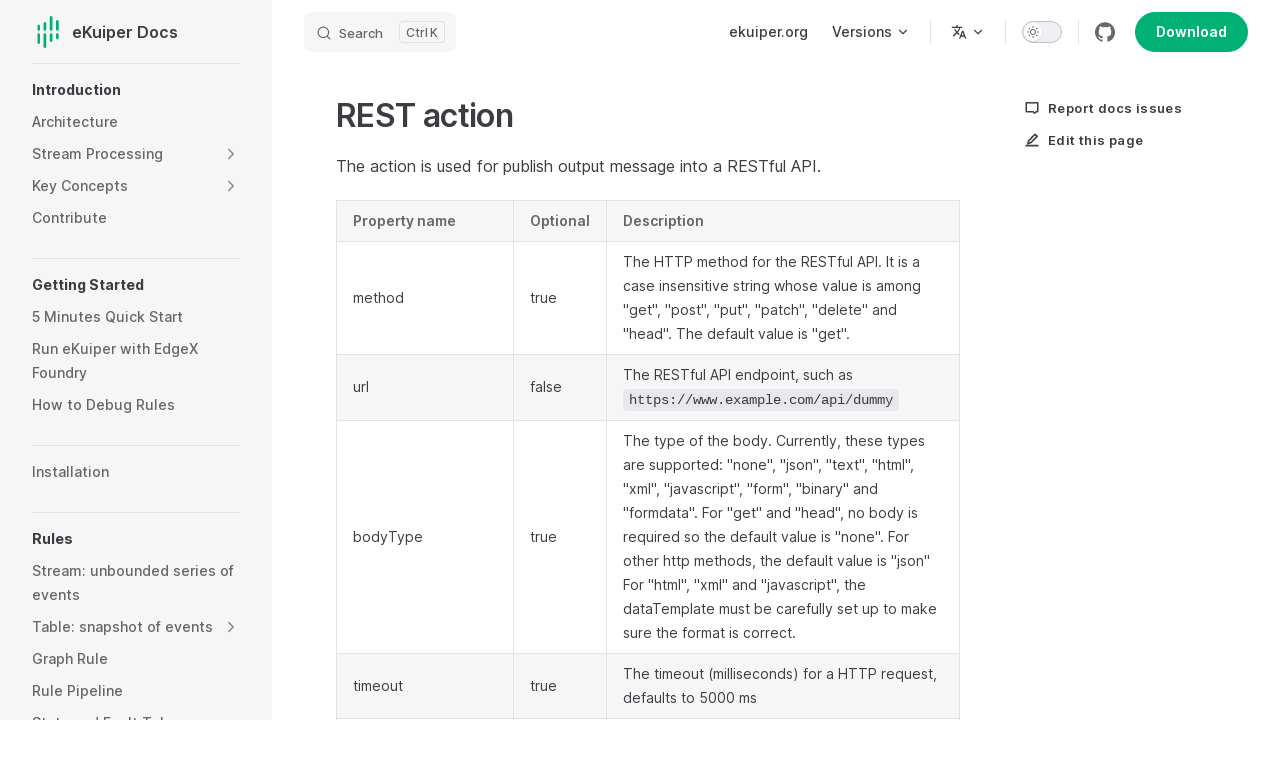

--- FILE ---
content_type: text/html
request_url: https://ekuiper.org/docs/en/latest/guide/sinks/builtin/rest.html
body_size: 27323
content:
<!DOCTYPE html>
<html lang="en" dir="ltr">
  <head>
    <meta charset="utf-8">
    <meta name="viewport" content="width=device-width,initial-scale=1">
    <title>REST action | eKuiper Documentation</title>
    
    <meta name="generator" content="VitePress v1.0.0-rc.31">
    <link rel="preload stylesheet" href="/docs/assets/style.zhZE_Xsw.css" as="style">
    
    <script type="module" src="/docs/assets/app.PhkYPn4x.js"></script>
    <link rel="preload" href="/docs/assets/inter-roman-latin.bvIUbFQP.woff2" as="font" type="font/woff2" crossorigin="">
    <link rel="modulepreload" href="/docs/assets/chunks/framework.G3z2N0Gx.js">
    <link rel="modulepreload" href="/docs/assets/chunks/theme.Wsva--tp.js">
    <link rel="modulepreload" href="/docs/assets/chunks/c4Diagram-7ff6304f.uSFw3LRM.js">
    <link rel="modulepreload" href="/docs/assets/chunks/flowDiagram-f303bdd6.70C8vohC.js">
    <link rel="modulepreload" href="/docs/assets/chunks/flowDiagram-v2-34644886.oWi67qCO.js">
    <link rel="modulepreload" href="/docs/assets/chunks/erDiagram-a995d1fe.21F6u0DI.js">
    <link rel="modulepreload" href="/docs/assets/chunks/gitGraphDiagram-2139c8c6.poWM7ior.js">
    <link rel="modulepreload" href="/docs/assets/chunks/ganttDiagram-6a1a118f.A5hoIpvL.js">
    <link rel="modulepreload" href="/docs/assets/chunks/infoDiagram-2064d999.Rt16ScOd.js">
    <link rel="modulepreload" href="/docs/assets/chunks/pieDiagram-ed51bc52.HcbbLIyB.js">
    <link rel="modulepreload" href="/docs/assets/chunks/quadrantDiagram-3a393d1c._rLZC_p4.js">
    <link rel="modulepreload" href="/docs/assets/chunks/requirementDiagram-e12f1d97.sPvErxuX.js">
    <link rel="modulepreload" href="/docs/assets/chunks/sequenceDiagram-d89d0f25.PA9oc59T.js">
    <link rel="modulepreload" href="/docs/assets/chunks/classDiagram-04f04946.NuwEmmvo.js">
    <link rel="modulepreload" href="/docs/assets/chunks/classDiagram-v2-d4efdcc3.SwdCdHXg.js">
    <link rel="modulepreload" href="/docs/assets/chunks/stateDiagram-0d589c85.He24RouW.js">
    <link rel="modulepreload" href="/docs/assets/chunks/stateDiagram-v2-8bb05ecb.ijm7r--F.js">
    <link rel="modulepreload" href="/docs/assets/chunks/journeyDiagram-6df70039.UAR_zNdy.js">
    <link rel="modulepreload" href="/docs/assets/chunks/flowchart-elk-definition-b487ab79.wWS2feab.js">
    <link rel="modulepreload" href="/docs/assets/chunks/timeline-definition-8b56e66a.KOB4tEqQ.js">
    <link rel="modulepreload" href="/docs/assets/chunks/mindmap-definition-7f612c4b.CGuIlYOl.js">
    <link rel="modulepreload" href="/docs/assets/chunks/sankeyDiagram-6de1f9fe.qgUj1Qqv.js">
    <link rel="modulepreload" href="/docs/assets/chunks/virtual_mermaid-config.AhCe4kHV.js">
    <link rel="modulepreload" href="/docs/assets/chunks/CloudConnectionOverview.OCxO5s05.js">
    <link rel="modulepreload" href="/docs/assets/chunks/LazyIframeVideo.jZ0a1Ivo.js">
    <link rel="modulepreload" href="/docs/assets/en_latest_guide_sinks_builtin_rest.md.C-3s0qJt.lean.js">
    <link rel="icon" type="image/x-icon" href="/docs/favicon-ekuiper.ico">
    <meta property="og:site_name" content="ekuiper.org">
    <meta property="og:type" content="website">
    <meta property="og:url" content="https://ekuiper.org">
    <meta property="og:title" content="eKuiper Docs">
    <script id="check-dark-mode">(()=>{const e=localStorage.getItem("vitepress-theme-appearance")||"auto",a=window.matchMedia("(prefers-color-scheme: dark)").matches;(!e||e==="auto"?a:e==="dark")&&document.documentElement.classList.add("dark")})();</script>
    <script id="check-mac-os">document.documentElement.classList.toggle("mac",/Mac|iPhone|iPod|iPad/i.test(navigator.platform));</script>
    <link rel="canonical" href="https://ekuiper.org/docs/en/latest/guide/sinks/builtin/rest.html">
    <meta name="docsearch:product" content="ekuiper">
    <meta name="docsearch:version" content="latest">
    <meta name="docsearch:lang" content="en">
  </head>
  <body>
    <div id="app"><div class="Layout" data-v-4bc8fcb5><!--[--><!--]--><!--[--><span tabindex="-1" data-v-2371e1ca></span><a href="#VPContent" class="VPSkipLink visually-hidden" data-v-2371e1ca> Skip to content </a><!--]--><!----><header class="VPNav" data-v-4bc8fcb5 data-v-d1bd9171><div class="VPNavBar has-sidebar" data-v-d1bd9171 data-v-2565e723><div class="container" data-v-2565e723><div class="title" data-v-2565e723><div class="VPNavBarTitle has-sidebar" data-v-2565e723 data-v-32f45206><a class="title" href="/docs/en/latest/" data-v-32f45206><!--[--><!--]--><svg class="svg-icon icon-ekuiper" style="color:;" data-v-32f45206><use xlink:href="#icon-ekuiper"></use></svg><!--[-->eKuiper Docs<!--]--><!--[--><!--]--></a></div></div><div class="content" data-v-2565e723><div class="curtain" data-v-2565e723></div><div class="content-body" data-v-2565e723><!--[--><!--]--><div class="VPNavBarSearch search" data-v-2565e723><!--[--><!----><div id="docsearch"><button type="button" class="DocSearch DocSearch-Button" aria-label="Search"><span class="DocSearch-Button-Container"><svg class="DocSearch-Search-Icon" width="20" height="20" viewBox="0 0 20 20" aria-label="search icon"><path d="M14.386 14.386l4.0877 4.0877-4.0877-4.0877c-2.9418 2.9419-7.7115 2.9419-10.6533 0-2.9419-2.9418-2.9419-7.7115 0-10.6533 2.9418-2.9419 7.7115-2.9419 10.6533 0 2.9419 2.9418 2.9419 7.7115 0 10.6533z" stroke="currentColor" fill="none" fill-rule="evenodd" stroke-linecap="round" stroke-linejoin="round"></path></svg><span class="DocSearch-Button-Placeholder">Search</span></span><span class="DocSearch-Button-Keys"><kbd class="DocSearch-Button-Key"></kbd><kbd class="DocSearch-Button-Key">K</kbd></span></button></div><!--]--></div><nav aria-labelledby="main-nav-aria-label" class="VPNavBarMenu menu" data-v-2565e723 data-v-0cb12b15><span id="main-nav-aria-label" class="visually-hidden" data-v-0cb12b15>Main Navigation</span><!--[--><!--[--><a class="VPLink link vp-external-link-icon VPNavBarMenuLink" href="https://ekuiper.org" target="_blank" rel="noopener" tabindex="0" data-v-0cb12b15 data-v-80f9aaf2><!--[--><span data-v-80f9aaf2>ekuiper.org</span><!--]--></a><!--]--><!--]--></nav><div class="VPFlyout VPNavBarTranslations translations" data-v-2565e723 data-v-fc6a2a7e data-v-6c2752fd><button type="button" class="button" aria-haspopup="true" aria-expanded="false" aria-label="Change language" data-v-6c2752fd><span class="text" data-v-6c2752fd><svg xmlns="http://www.w3.org/2000/svg" aria-hidden="true" focusable="false" viewbox="0 0 24 24" class="option-icon" data-v-6c2752fd><path d="M0 0h24v24H0z" fill="none"></path><path d=" M12.87 15.07l-2.54-2.51.03-.03c1.74-1.94 2.98-4.17 3.71-6.53H17V4h-7V2H8v2H1v1.99h11.17C11.5 7.92 10.44 9.75 9 11.35 8.07 10.32 7.3 9.19 6.69 8h-2c.73 1.63 1.73 3.17 2.98 4.56l-5.09 5.02L4 19l5-5 3.11 3.11.76-2.04zM18.5 10h-2L12 22h2l1.12-3h4.75L21 22h2l-4.5-12zm-2.62 7l1.62-4.33L19.12 17h-3.24z " class="css-c4d79v"></path></svg><!----><svg xmlns="http://www.w3.org/2000/svg" aria-hidden="true" focusable="false" viewbox="0 0 24 24" class="text-icon" data-v-6c2752fd><path d="M12,16c-0.3,0-0.5-0.1-0.7-0.3l-6-6c-0.4-0.4-0.4-1,0-1.4s1-0.4,1.4,0l5.3,5.3l5.3-5.3c0.4-0.4,1-0.4,1.4,0s0.4,1,0,1.4l-6,6C12.5,15.9,12.3,16,12,16z"></path></svg></span></button><div class="menu" data-v-6c2752fd><div class="VPMenu" data-v-6c2752fd data-v-bbc206ad><!----><!--[--><!--[--><div class="items" data-v-fc6a2a7e><p class="title" data-v-fc6a2a7e>English</p><!--[--><div class="VPMenuLink" data-v-fc6a2a7e data-v-88ed890e><a class="VPLink link vp-raw" href="/docs/zh/latest/guide/sinks/builtin/rest.html" data-v-88ed890e><!--[-->简体中文<!--]--></a></div><!--]--></div><!--]--><!--]--></div></div></div><div class="VPNavBarAppearance appearance" data-v-2565e723 data-v-5e90f6bc><button class="VPSwitch VPSwitchAppearance" type="button" role="switch" title="Switch to dark theme" aria-checked="false" data-v-5e90f6bc data-v-77956e38 data-v-41fb99b1><span class="check" data-v-41fb99b1><span class="icon" data-v-41fb99b1><!--[--><svg xmlns="http://www.w3.org/2000/svg" aria-hidden="true" focusable="false" viewbox="0 0 24 24" class="sun" data-v-77956e38><path d="M12,18c-3.3,0-6-2.7-6-6s2.7-6,6-6s6,2.7,6,6S15.3,18,12,18zM12,8c-2.2,0-4,1.8-4,4c0,2.2,1.8,4,4,4c2.2,0,4-1.8,4-4C16,9.8,14.2,8,12,8z"></path><path d="M12,4c-0.6,0-1-0.4-1-1V1c0-0.6,0.4-1,1-1s1,0.4,1,1v2C13,3.6,12.6,4,12,4z"></path><path d="M12,24c-0.6,0-1-0.4-1-1v-2c0-0.6,0.4-1,1-1s1,0.4,1,1v2C13,23.6,12.6,24,12,24z"></path><path d="M5.6,6.6c-0.3,0-0.5-0.1-0.7-0.3L3.5,4.9c-0.4-0.4-0.4-1,0-1.4s1-0.4,1.4,0l1.4,1.4c0.4,0.4,0.4,1,0,1.4C6.2,6.5,5.9,6.6,5.6,6.6z"></path><path d="M19.8,20.8c-0.3,0-0.5-0.1-0.7-0.3l-1.4-1.4c-0.4-0.4-0.4-1,0-1.4s1-0.4,1.4,0l1.4,1.4c0.4,0.4,0.4,1,0,1.4C20.3,20.7,20,20.8,19.8,20.8z"></path><path d="M3,13H1c-0.6,0-1-0.4-1-1s0.4-1,1-1h2c0.6,0,1,0.4,1,1S3.6,13,3,13z"></path><path d="M23,13h-2c-0.6,0-1-0.4-1-1s0.4-1,1-1h2c0.6,0,1,0.4,1,1S23.6,13,23,13z"></path><path d="M4.2,20.8c-0.3,0-0.5-0.1-0.7-0.3c-0.4-0.4-0.4-1,0-1.4l1.4-1.4c0.4-0.4,1-0.4,1.4,0s0.4,1,0,1.4l-1.4,1.4C4.7,20.7,4.5,20.8,4.2,20.8z"></path><path d="M18.4,6.6c-0.3,0-0.5-0.1-0.7-0.3c-0.4-0.4-0.4-1,0-1.4l1.4-1.4c0.4-0.4,1-0.4,1.4,0s0.4,1,0,1.4l-1.4,1.4C18.9,6.5,18.6,6.6,18.4,6.6z"></path></svg><svg xmlns="http://www.w3.org/2000/svg" aria-hidden="true" focusable="false" viewbox="0 0 24 24" class="moon" data-v-77956e38><path d="M12.1,22c-0.3,0-0.6,0-0.9,0c-5.5-0.5-9.5-5.4-9-10.9c0.4-4.8,4.2-8.6,9-9c0.4,0,0.8,0.2,1,0.5c0.2,0.3,0.2,0.8-0.1,1.1c-2,2.7-1.4,6.4,1.3,8.4c2.1,1.6,5,1.6,7.1,0c0.3-0.2,0.7-0.3,1.1-0.1c0.3,0.2,0.5,0.6,0.5,1c-0.2,2.7-1.5,5.1-3.6,6.8C16.6,21.2,14.4,22,12.1,22zM9.3,4.4c-2.9,1-5,3.6-5.2,6.8c-0.4,4.4,2.8,8.3,7.2,8.7c2.1,0.2,4.2-0.4,5.8-1.8c1.1-0.9,1.9-2.1,2.4-3.4c-2.5,0.9-5.3,0.5-7.5-1.1C9.2,11.4,8.1,7.7,9.3,4.4z"></path></svg><!--]--></span></span></button></div><div class="VPSocialLinks VPNavBarSocialLinks social-links" data-v-2565e723 data-v-ea11c86e data-v-6dd619d1><!--[--><a class="VPSocialLink no-icon" href="https://github.com/lf-edge/ekuiper" aria-label="github" target="_blank" rel="noopener" data-v-6dd619d1 data-v-c0d8949b><svg role="img" viewBox="0 0 24 24" xmlns="http://www.w3.org/2000/svg"><title>GitHub</title><path d="M12 .297c-6.63 0-12 5.373-12 12 0 5.303 3.438 9.8 8.205 11.385.6.113.82-.258.82-.577 0-.285-.01-1.04-.015-2.04-3.338.724-4.042-1.61-4.042-1.61C4.422 18.07 3.633 17.7 3.633 17.7c-1.087-.744.084-.729.084-.729 1.205.084 1.838 1.236 1.838 1.236 1.07 1.835 2.809 1.305 3.495.998.108-.776.417-1.305.76-1.605-2.665-.3-5.466-1.332-5.466-5.93 0-1.31.465-2.38 1.235-3.22-.135-.303-.54-1.523.105-3.176 0 0 1.005-.322 3.3 1.23.96-.267 1.98-.399 3-.405 1.02.006 2.04.138 3 .405 2.28-1.552 3.285-1.23 3.285-1.23.645 1.653.24 2.873.12 3.176.765.84 1.23 1.91 1.23 3.22 0 4.61-2.805 5.625-5.475 5.92.42.36.81 1.096.81 2.22 0 1.606-.015 2.896-.015 3.286 0 .315.21.69.825.57C20.565 22.092 24 17.592 24 12.297c0-6.627-5.373-12-12-12"/></svg></a><!--]--></div><div class="VPFlyout VPNavBarExtra extra" data-v-2565e723 data-v-db3f74f9 data-v-6c2752fd><button type="button" class="button" aria-haspopup="true" aria-expanded="false" aria-label="extra navigation" data-v-6c2752fd><svg xmlns="http://www.w3.org/2000/svg" aria-hidden="true" focusable="false" viewbox="0 0 24 24" class="icon" data-v-6c2752fd><circle cx="12" cy="12" r="2"></circle><circle cx="19" cy="12" r="2"></circle><circle cx="5" cy="12" r="2"></circle></svg></button><div class="menu" data-v-6c2752fd><div class="VPMenu" data-v-6c2752fd data-v-bbc206ad><!----><!--[--><!--[--><div class="group translations" data-v-db3f74f9><p class="trans-title" data-v-db3f74f9>English</p><!--[--><div class="VPMenuLink" data-v-db3f74f9 data-v-88ed890e><a class="VPLink link vp-raw" href="/docs/zh/latest/guide/sinks/builtin/rest.html" data-v-88ed890e><!--[-->简体中文<!--]--></a></div><!--]--></div><div class="group" data-v-db3f74f9><div class="item appearance" data-v-db3f74f9><p class="label" data-v-db3f74f9>Appearance</p><div class="appearance-action" data-v-db3f74f9><button class="VPSwitch VPSwitchAppearance" type="button" role="switch" title="Switch to dark theme" aria-checked="false" data-v-db3f74f9 data-v-77956e38 data-v-41fb99b1><span class="check" data-v-41fb99b1><span class="icon" data-v-41fb99b1><!--[--><svg xmlns="http://www.w3.org/2000/svg" aria-hidden="true" focusable="false" viewbox="0 0 24 24" class="sun" data-v-77956e38><path d="M12,18c-3.3,0-6-2.7-6-6s2.7-6,6-6s6,2.7,6,6S15.3,18,12,18zM12,8c-2.2,0-4,1.8-4,4c0,2.2,1.8,4,4,4c2.2,0,4-1.8,4-4C16,9.8,14.2,8,12,8z"></path><path d="M12,4c-0.6,0-1-0.4-1-1V1c0-0.6,0.4-1,1-1s1,0.4,1,1v2C13,3.6,12.6,4,12,4z"></path><path d="M12,24c-0.6,0-1-0.4-1-1v-2c0-0.6,0.4-1,1-1s1,0.4,1,1v2C13,23.6,12.6,24,12,24z"></path><path d="M5.6,6.6c-0.3,0-0.5-0.1-0.7-0.3L3.5,4.9c-0.4-0.4-0.4-1,0-1.4s1-0.4,1.4,0l1.4,1.4c0.4,0.4,0.4,1,0,1.4C6.2,6.5,5.9,6.6,5.6,6.6z"></path><path d="M19.8,20.8c-0.3,0-0.5-0.1-0.7-0.3l-1.4-1.4c-0.4-0.4-0.4-1,0-1.4s1-0.4,1.4,0l1.4,1.4c0.4,0.4,0.4,1,0,1.4C20.3,20.7,20,20.8,19.8,20.8z"></path><path d="M3,13H1c-0.6,0-1-0.4-1-1s0.4-1,1-1h2c0.6,0,1,0.4,1,1S3.6,13,3,13z"></path><path d="M23,13h-2c-0.6,0-1-0.4-1-1s0.4-1,1-1h2c0.6,0,1,0.4,1,1S23.6,13,23,13z"></path><path d="M4.2,20.8c-0.3,0-0.5-0.1-0.7-0.3c-0.4-0.4-0.4-1,0-1.4l1.4-1.4c0.4-0.4,1-0.4,1.4,0s0.4,1,0,1.4l-1.4,1.4C4.7,20.7,4.5,20.8,4.2,20.8z"></path><path d="M18.4,6.6c-0.3,0-0.5-0.1-0.7-0.3c-0.4-0.4-0.4-1,0-1.4l1.4-1.4c0.4-0.4,1-0.4,1.4,0s0.4,1,0,1.4l-1.4,1.4C18.9,6.5,18.6,6.6,18.4,6.6z"></path></svg><svg xmlns="http://www.w3.org/2000/svg" aria-hidden="true" focusable="false" viewbox="0 0 24 24" class="moon" data-v-77956e38><path d="M12.1,22c-0.3,0-0.6,0-0.9,0c-5.5-0.5-9.5-5.4-9-10.9c0.4-4.8,4.2-8.6,9-9c0.4,0,0.8,0.2,1,0.5c0.2,0.3,0.2,0.8-0.1,1.1c-2,2.7-1.4,6.4,1.3,8.4c2.1,1.6,5,1.6,7.1,0c0.3-0.2,0.7-0.3,1.1-0.1c0.3,0.2,0.5,0.6,0.5,1c-0.2,2.7-1.5,5.1-3.6,6.8C16.6,21.2,14.4,22,12.1,22zM9.3,4.4c-2.9,1-5,3.6-5.2,6.8c-0.4,4.4,2.8,8.3,7.2,8.7c2.1,0.2,4.2-0.4,5.8-1.8c1.1-0.9,1.9-2.1,2.4-3.4c-2.5,0.9-5.3,0.5-7.5-1.1C9.2,11.4,8.1,7.7,9.3,4.4z"></path></svg><!--]--></span></span></button></div></div></div><div class="group" data-v-db3f74f9><div class="item social-links" data-v-db3f74f9><div class="VPSocialLinks social-links-list" data-v-db3f74f9 data-v-6dd619d1><!--[--><a class="VPSocialLink no-icon" href="https://github.com/lf-edge/ekuiper" aria-label="github" target="_blank" rel="noopener" data-v-6dd619d1 data-v-c0d8949b><svg role="img" viewBox="0 0 24 24" xmlns="http://www.w3.org/2000/svg"><title>GitHub</title><path d="M12 .297c-6.63 0-12 5.373-12 12 0 5.303 3.438 9.8 8.205 11.385.6.113.82-.258.82-.577 0-.285-.01-1.04-.015-2.04-3.338.724-4.042-1.61-4.042-1.61C4.422 18.07 3.633 17.7 3.633 17.7c-1.087-.744.084-.729.084-.729 1.205.084 1.838 1.236 1.838 1.236 1.07 1.835 2.809 1.305 3.495.998.108-.776.417-1.305.76-1.605-2.665-.3-5.466-1.332-5.466-5.93 0-1.31.465-2.38 1.235-3.22-.135-.303-.54-1.523.105-3.176 0 0 1.005-.322 3.3 1.23.96-.267 1.98-.399 3-.405 1.02.006 2.04.138 3 .405 2.28-1.552 3.285-1.23 3.285-1.23.645 1.653.24 2.873.12 3.176.765.84 1.23 1.91 1.23 3.22 0 4.61-2.805 5.625-5.475 5.92.42.36.81 1.096.81 2.22 0 1.606-.015 2.896-.015 3.286 0 .315.21.69.825.57C20.565 22.092 24 17.592 24 12.297c0-6.627-5.373-12-12-12"/></svg></a><!--]--></div></div></div><!--]--><!--]--></div></div></div><!--[--><!--[--><!--[--><!--[--><!----><div class="navbar-after" data-v-e14d7a39><a class="VPButton medium brand" href="https://ekuiper.org/downloads" target="_blank" rel="noopener" data-v-e14d7a39 data-v-97e11f6a>Download</a></div><!--]--><!--]--><!--]--><!--]--><button type="button" class="VPNavBarHamburger hamburger" aria-label="mobile navigation" aria-expanded="false" aria-controls="VPNavScreen" data-v-2565e723 data-v-65764d02><span class="container" data-v-65764d02><span class="top" data-v-65764d02></span><span class="middle" data-v-65764d02></span><span class="bottom" data-v-65764d02></span></span></button></div></div></div></div><!----></header><div class="VPLocalNav reached-top" data-v-4bc8fcb5 data-v-e7a9943b><button class="menu" aria-expanded="false" aria-controls="VPSidebarNav" data-v-e7a9943b><svg xmlns="http://www.w3.org/2000/svg" aria-hidden="true" focusable="false" viewbox="0 0 24 24" class="menu-icon" data-v-e7a9943b><path d="M17,11H3c-0.6,0-1-0.4-1-1s0.4-1,1-1h14c0.6,0,1,0.4,1,1S17.6,11,17,11z"></path><path d="M21,7H3C2.4,7,2,6.6,2,6s0.4-1,1-1h18c0.6,0,1,0.4,1,1S21.6,7,21,7z"></path><path d="M21,15H3c-0.6,0-1-0.4-1-1s0.4-1,1-1h18c0.6,0,1,0.4,1,1S21.6,15,21,15z"></path><path d="M17,19H3c-0.6,0-1-0.4-1-1s0.4-1,1-1h14c0.6,0,1,0.4,1,1S17.6,19,17,19z"></path></svg><span class="menu-text" data-v-e7a9943b>Menu</span></button><div class="VPLocalNavOutlineDropdown" style="--vp-vh:0px;" data-v-e7a9943b data-v-d9d86944><button data-v-d9d86944>Return to top</button><!----></div></div><aside class="VPSidebar" data-v-4bc8fcb5 data-v-ff208821><div class="curtain" data-v-ff208821></div><nav class="nav" id="VPSidebarNav" aria-labelledby="sidebar-aria-label" tabindex="-1" data-v-ff208821><span class="visually-hidden" id="sidebar-aria-label" data-v-ff208821> Sidebar Navigation </span><!--[--><!--]--><!--[--><div class="group" data-v-ff208821><section class="VPSidebarItem level-0 is-link" data-v-ff208821 data-v-7b6b38ca><div class="item" tabindex="0" data-v-7b6b38ca><div class="indicator" data-v-7b6b38ca></div><a class="VPLink link link" href="/docs/en/latest/" data-v-7b6b38ca><!--[--><h2 class="text" data-v-7b6b38ca>Introduction</h2><!--]--></a><!----></div><div class="items" data-v-7b6b38ca><!--[--><div class="VPSidebarItem level-1 is-link" data-v-7b6b38ca data-v-7b6b38ca><div class="item" data-v-7b6b38ca><div class="indicator" data-v-7b6b38ca></div><a class="VPLink link link" href="/docs/en/latest/concepts/ekuiper.html" data-v-7b6b38ca><!--[--><p class="text" data-v-7b6b38ca>Architecture</p><!--]--></a><!----></div><!----></div><section class="VPSidebarItem level-1 collapsible collapsed is-link" data-v-7b6b38ca data-v-7b6b38ca><div class="item" tabindex="0" data-v-7b6b38ca><div class="indicator" data-v-7b6b38ca></div><a class="VPLink link link" href="/docs/en/latest/concepts/streaming/overview.html" data-v-7b6b38ca><!--[--><h3 class="text" data-v-7b6b38ca>Stream Processing</h3><!--]--></a><div class="caret" role="button" aria-label="toggle section" tabindex="0" data-v-7b6b38ca><svg xmlns="http://www.w3.org/2000/svg" aria-hidden="true" focusable="false" viewbox="0 0 24 24" class="caret-icon" data-v-7b6b38ca><path d="M9,19c-0.3,0-0.5-0.1-0.7-0.3c-0.4-0.4-0.4-1,0-1.4l5.3-5.3L8.3,6.7c-0.4-0.4-0.4-1,0-1.4s1-0.4,1.4,0l6,6c0.4,0.4,0.4,1,0,1.4l-6,6C9.5,18.9,9.3,19,9,19z"></path></svg></div></div><div class="items" data-v-7b6b38ca><!--[--><div class="VPSidebarItem level-2 is-link" data-v-7b6b38ca data-v-7b6b38ca><div class="item" data-v-7b6b38ca><div class="indicator" data-v-7b6b38ca></div><a class="VPLink link link" href="/docs/en/latest/concepts/streaming/time.html" data-v-7b6b38ca><!--[--><p class="text" data-v-7b6b38ca>Time Attribute</p><!--]--></a><!----></div><!----></div><div class="VPSidebarItem level-2 is-link" data-v-7b6b38ca data-v-7b6b38ca><div class="item" data-v-7b6b38ca><div class="indicator" data-v-7b6b38ca></div><a class="VPLink link link" href="/docs/en/latest/concepts/streaming/windowing.html" data-v-7b6b38ca><!--[--><p class="text" data-v-7b6b38ca>Windowing</p><!--]--></a><!----></div><!----></div><div class="VPSidebarItem level-2 is-link" data-v-7b6b38ca data-v-7b6b38ca><div class="item" data-v-7b6b38ca><div class="indicator" data-v-7b6b38ca></div><a class="VPLink link link" href="/docs/en/latest/concepts/streaming/join.html" data-v-7b6b38ca><!--[--><p class="text" data-v-7b6b38ca>Join</p><!--]--></a><!----></div><!----></div><!--]--></div></section><section class="VPSidebarItem level-1 collapsible collapsed" data-v-7b6b38ca data-v-7b6b38ca><div class="item" role="button" tabindex="0" data-v-7b6b38ca><div class="indicator" data-v-7b6b38ca></div><h3 class="text" data-v-7b6b38ca>Key Concepts</h3><div class="caret" role="button" aria-label="toggle section" tabindex="0" data-v-7b6b38ca><svg xmlns="http://www.w3.org/2000/svg" aria-hidden="true" focusable="false" viewbox="0 0 24 24" class="caret-icon" data-v-7b6b38ca><path d="M9,19c-0.3,0-0.5-0.1-0.7-0.3c-0.4-0.4-0.4-1,0-1.4l5.3-5.3L8.3,6.7c-0.4-0.4-0.4-1,0-1.4s1-0.4,1.4,0l6,6c0.4,0.4,0.4,1,0,1.4l-6,6C9.5,18.9,9.3,19,9,19z"></path></svg></div></div><div class="items" data-v-7b6b38ca><!--[--><div class="VPSidebarItem level-2 is-link" data-v-7b6b38ca data-v-7b6b38ca><div class="item" data-v-7b6b38ca><div class="indicator" data-v-7b6b38ca></div><a class="VPLink link link" href="/docs/en/latest/concepts/rules.html" data-v-7b6b38ca><!--[--><p class="text" data-v-7b6b38ca>Rules</p><!--]--></a><!----></div><!----></div><section class="VPSidebarItem level-2 is-link" data-v-7b6b38ca data-v-7b6b38ca><div class="item" tabindex="0" data-v-7b6b38ca><div class="indicator" data-v-7b6b38ca></div><a class="VPLink link link" href="/docs/en/latest/concepts/sources/overview.html" data-v-7b6b38ca><!--[--><h4 class="text" data-v-7b6b38ca>Sources</h4><!--]--></a><!----></div><div class="items" data-v-7b6b38ca><!--[--><div class="VPSidebarItem level-3 is-link" data-v-7b6b38ca data-v-7b6b38ca><div class="item" data-v-7b6b38ca><div class="indicator" data-v-7b6b38ca></div><a class="VPLink link link" href="/docs/en/latest/concepts/sources/stream.html" data-v-7b6b38ca><!--[--><p class="text" data-v-7b6b38ca>Stream</p><!--]--></a><!----></div><!----></div><div class="VPSidebarItem level-3 is-link" data-v-7b6b38ca data-v-7b6b38ca><div class="item" data-v-7b6b38ca><div class="indicator" data-v-7b6b38ca></div><a class="VPLink link link" href="/docs/en/latest/concepts/sources/table.html" data-v-7b6b38ca><!--[--><p class="text" data-v-7b6b38ca>Table</p><!--]--></a><!----></div><!----></div><!--]--></div></section><div class="VPSidebarItem level-2 is-link" data-v-7b6b38ca data-v-7b6b38ca><div class="item" data-v-7b6b38ca><div class="indicator" data-v-7b6b38ca></div><a class="VPLink link link" href="/docs/en/latest/concepts/sinks.html" data-v-7b6b38ca><!--[--><p class="text" data-v-7b6b38ca>Sinks</p><!--]--></a><!----></div><!----></div><div class="VPSidebarItem level-2 is-link" data-v-7b6b38ca data-v-7b6b38ca><div class="item" data-v-7b6b38ca><div class="indicator" data-v-7b6b38ca></div><a class="VPLink link link" href="/docs/en/latest/concepts/sql.html" data-v-7b6b38ca><!--[--><p class="text" data-v-7b6b38ca>SQL Queries</p><!--]--></a><!----></div><!----></div><div class="VPSidebarItem level-2 is-link" data-v-7b6b38ca data-v-7b6b38ca><div class="item" data-v-7b6b38ca><div class="indicator" data-v-7b6b38ca></div><a class="VPLink link link" href="/docs/en/latest/concepts/extensions.html" data-v-7b6b38ca><!--[--><p class="text" data-v-7b6b38ca>Extensions</p><!--]--></a><!----></div><!----></div><!--]--></div></section><div class="VPSidebarItem level-1 is-link" data-v-7b6b38ca data-v-7b6b38ca><div class="item" data-v-7b6b38ca><div class="indicator" data-v-7b6b38ca></div><a class="VPLink link link" href="/docs/en/latest/CONTRIBUTING.html" data-v-7b6b38ca><!--[--><p class="text" data-v-7b6b38ca>Contribute</p><!--]--></a><!----></div><!----></div><!--]--></div></section></div><div class="group" data-v-ff208821><section class="VPSidebarItem level-0 is-link" data-v-ff208821 data-v-7b6b38ca><div class="item" tabindex="0" data-v-7b6b38ca><div class="indicator" data-v-7b6b38ca></div><a class="VPLink link link" href="/docs/en/latest/getting_started/getting_started.html" data-v-7b6b38ca><!--[--><h2 class="text" data-v-7b6b38ca>Getting Started</h2><!--]--></a><!----></div><div class="items" data-v-7b6b38ca><!--[--><div class="VPSidebarItem level-1 is-link" data-v-7b6b38ca data-v-7b6b38ca><div class="item" data-v-7b6b38ca><div class="indicator" data-v-7b6b38ca></div><a class="VPLink link link" href="/docs/en/latest/getting_started/quick_start_docker.html" data-v-7b6b38ca><!--[--><p class="text" data-v-7b6b38ca>5 Minutes Quick Start</p><!--]--></a><!----></div><!----></div><div class="VPSidebarItem level-1 is-link" data-v-7b6b38ca data-v-7b6b38ca><div class="item" data-v-7b6b38ca><div class="indicator" data-v-7b6b38ca></div><a class="VPLink link link" href="/docs/en/latest/edgex/edgex_rule_engine_tutorial.html" data-v-7b6b38ca><!--[--><p class="text" data-v-7b6b38ca>Run eKuiper with EdgeX Foundry</p><!--]--></a><!----></div><!----></div><div class="VPSidebarItem level-1 is-link" data-v-7b6b38ca data-v-7b6b38ca><div class="item" data-v-7b6b38ca><div class="indicator" data-v-7b6b38ca></div><a class="VPLink link link" href="/docs/en/latest/getting_started/debug_rules.html" data-v-7b6b38ca><!--[--><p class="text" data-v-7b6b38ca>How to Debug Rules</p><!--]--></a><!----></div><!----></div><!--]--></div></section></div><div class="group" data-v-ff208821><section class="VPSidebarItem level-0" data-v-ff208821 data-v-7b6b38ca><!----><div class="items" data-v-7b6b38ca><!--[--><div class="VPSidebarItem level-1 is-link" data-v-7b6b38ca data-v-7b6b38ca><div class="item" data-v-7b6b38ca><div class="indicator" data-v-7b6b38ca></div><a class="VPLink link link" href="/docs/en/latest/installation.html" data-v-7b6b38ca><!--[--><p class="text" data-v-7b6b38ca>Installation</p><!--]--></a><!----></div><!----></div><!--]--></div></section></div><div class="group" data-v-ff208821><section class="VPSidebarItem level-0 is-link" data-v-ff208821 data-v-7b6b38ca><div class="item" tabindex="0" data-v-7b6b38ca><div class="indicator" data-v-7b6b38ca></div><a class="VPLink link link" href="/docs/en/latest/guide/rules/overview.html" data-v-7b6b38ca><!--[--><h2 class="text" data-v-7b6b38ca>Rules</h2><!--]--></a><!----></div><div class="items" data-v-7b6b38ca><!--[--><div class="VPSidebarItem level-1 is-link" data-v-7b6b38ca data-v-7b6b38ca><div class="item" data-v-7b6b38ca><div class="indicator" data-v-7b6b38ca></div><a class="VPLink link link" href="/docs/en/latest/guide/streams/overview.html" data-v-7b6b38ca><!--[--><p class="text" data-v-7b6b38ca>Stream: unbounded series of events</p><!--]--></a><!----></div><!----></div><section class="VPSidebarItem level-1 collapsible collapsed is-link" data-v-7b6b38ca data-v-7b6b38ca><div class="item" tabindex="0" data-v-7b6b38ca><div class="indicator" data-v-7b6b38ca></div><a class="VPLink link link" href="/docs/en/latest/guide/tables/overview.html" data-v-7b6b38ca><!--[--><h3 class="text" data-v-7b6b38ca>Table: snapshot of events</h3><!--]--></a><div class="caret" role="button" aria-label="toggle section" tabindex="0" data-v-7b6b38ca><svg xmlns="http://www.w3.org/2000/svg" aria-hidden="true" focusable="false" viewbox="0 0 24 24" class="caret-icon" data-v-7b6b38ca><path d="M9,19c-0.3,0-0.5-0.1-0.7-0.3c-0.4-0.4-0.4-1,0-1.4l5.3-5.3L8.3,6.7c-0.4-0.4-0.4-1,0-1.4s1-0.4,1.4,0l6,6c0.4,0.4,0.4,1,0,1.4l-6,6C9.5,18.9,9.3,19,9,19z"></path></svg></div></div><div class="items" data-v-7b6b38ca><!--[--><div class="VPSidebarItem level-2 is-link" data-v-7b6b38ca data-v-7b6b38ca><div class="item" data-v-7b6b38ca><div class="indicator" data-v-7b6b38ca></div><a class="VPLink link link" href="/docs/en/latest/guide/tables/scan.html" data-v-7b6b38ca><!--[--><p class="text" data-v-7b6b38ca>Scan Table</p><!--]--></a><!----></div><!----></div><div class="VPSidebarItem level-2 is-link" data-v-7b6b38ca data-v-7b6b38ca><div class="item" data-v-7b6b38ca><div class="indicator" data-v-7b6b38ca></div><a class="VPLink link link" href="/docs/en/latest/guide/tables/lookup.html" data-v-7b6b38ca><!--[--><p class="text" data-v-7b6b38ca>Lookup Table</p><!--]--></a><!----></div><!----></div><!--]--></div></section><div class="VPSidebarItem level-1 is-link" data-v-7b6b38ca data-v-7b6b38ca><div class="item" data-v-7b6b38ca><div class="indicator" data-v-7b6b38ca></div><a class="VPLink link link" href="/docs/en/latest/guide/rules/graph_rule.html" data-v-7b6b38ca><!--[--><p class="text" data-v-7b6b38ca>Graph Rule</p><!--]--></a><!----></div><!----></div><div class="VPSidebarItem level-1 is-link" data-v-7b6b38ca data-v-7b6b38ca><div class="item" data-v-7b6b38ca><div class="indicator" data-v-7b6b38ca></div><a class="VPLink link link" href="/docs/en/latest/guide/rules/rule_pipeline.html" data-v-7b6b38ca><!--[--><p class="text" data-v-7b6b38ca>Rule Pipeline</p><!--]--></a><!----></div><!----></div><div class="VPSidebarItem level-1 is-link" data-v-7b6b38ca data-v-7b6b38ca><div class="item" data-v-7b6b38ca><div class="indicator" data-v-7b6b38ca></div><a class="VPLink link link" href="/docs/en/latest/guide/rules/state_and_fault_tolerance.html" data-v-7b6b38ca><!--[--><p class="text" data-v-7b6b38ca>State and Fault Tolerance</p><!--]--></a><!----></div><!----></div><div class="VPSidebarItem level-1 is-link" data-v-7b6b38ca data-v-7b6b38ca><div class="item" data-v-7b6b38ca><div class="indicator" data-v-7b6b38ca></div><a class="VPLink link link" href="/docs/en/latest/guide/rules/incremental.html" data-v-7b6b38ca><!--[--><p class="text" data-v-7b6b38ca>Incremental Calculation</p><!--]--></a><!----></div><!----></div><section class="VPSidebarItem level-1 collapsible collapsed is-link" data-v-7b6b38ca data-v-7b6b38ca><div class="item" tabindex="0" data-v-7b6b38ca><div class="indicator" data-v-7b6b38ca></div><a class="VPLink link link" href="/docs/en/latest/guide/serialization/serialization.html" data-v-7b6b38ca><!--[--><h3 class="text" data-v-7b6b38ca>Serialization</h3><!--]--></a><div class="caret" role="button" aria-label="toggle section" tabindex="0" data-v-7b6b38ca><svg xmlns="http://www.w3.org/2000/svg" aria-hidden="true" focusable="false" viewbox="0 0 24 24" class="caret-icon" data-v-7b6b38ca><path d="M9,19c-0.3,0-0.5-0.1-0.7-0.3c-0.4-0.4-0.4-1,0-1.4l5.3-5.3L8.3,6.7c-0.4-0.4-0.4-1,0-1.4s1-0.4,1.4,0l6,6c0.4,0.4,0.4,1,0,1.4l-6,6C9.5,18.9,9.3,19,9,19z"></path></svg></div></div><div class="items" data-v-7b6b38ca><!--[--><div class="VPSidebarItem level-2 is-link" data-v-7b6b38ca data-v-7b6b38ca><div class="item" data-v-7b6b38ca><div class="indicator" data-v-7b6b38ca></div><a class="VPLink link link" href="/docs/en/latest/guide/serialization/protobuf_tutorial.html" data-v-7b6b38ca><!--[--><p class="text" data-v-7b6b38ca>Protobuf Codec Tutorial</p><!--]--></a><!----></div><!----></div><!--]--></div></section><section class="VPSidebarItem level-1 collapsible collapsed" data-v-7b6b38ca data-v-7b6b38ca><div class="item" role="button" tabindex="0" data-v-7b6b38ca><div class="indicator" data-v-7b6b38ca></div><h3 class="text" data-v-7b6b38ca>AI/ML</h3><div class="caret" role="button" aria-label="toggle section" tabindex="0" data-v-7b6b38ca><svg xmlns="http://www.w3.org/2000/svg" aria-hidden="true" focusable="false" viewbox="0 0 24 24" class="caret-icon" data-v-7b6b38ca><path d="M9,19c-0.3,0-0.5-0.1-0.7-0.3c-0.4-0.4-0.4-1,0-1.4l5.3-5.3L8.3,6.7c-0.4-0.4-0.4-1,0-1.4s1-0.4,1.4,0l6,6c0.4,0.4,0.4,1,0,1.4l-6,6C9.5,18.9,9.3,19,9,19z"></path></svg></div></div><div class="items" data-v-7b6b38ca><!--[--><div class="VPSidebarItem level-2 is-link" data-v-7b6b38ca data-v-7b6b38ca><div class="item" data-v-7b6b38ca><div class="indicator" data-v-7b6b38ca></div><a class="VPLink link link" href="/docs/en/latest/guide/ai/tensorflow_lite_tutorial.html" data-v-7b6b38ca><!--[--><p class="text" data-v-7b6b38ca>Running AI Algorithms with Native Plugin</p><!--]--></a><!----></div><!----></div><div class="VPSidebarItem level-2 is-link" data-v-7b6b38ca data-v-7b6b38ca><div class="item" data-v-7b6b38ca><div class="indicator" data-v-7b6b38ca></div><a class="VPLink link link" href="/docs/en/latest/guide/ai/python_tensorflow_lite_tutorial.html" data-v-7b6b38ca><!--[--><p class="text" data-v-7b6b38ca>Running AI Algorithms with Python Function Plugin</p><!--]--></a><!----></div><!----></div><div class="VPSidebarItem level-2 is-link" data-v-7b6b38ca data-v-7b6b38ca><div class="item" data-v-7b6b38ca><div class="indicator" data-v-7b6b38ca></div><a class="VPLink link link" href="/docs/en/latest/guide/ai/python_openvino_tutorial.html" data-v-7b6b38ca><!--[--><p class="text" data-v-7b6b38ca>Running OpenVINO Algorithms with Python Function Plugin</p><!--]--></a><!----></div><!----></div><div class="VPSidebarItem level-2 is-link" data-v-7b6b38ca data-v-7b6b38ca><div class="item" data-v-7b6b38ca><div class="indicator" data-v-7b6b38ca></div><a class="VPLink link link" href="/docs/en/latest/guide/ai/tensorflow_lite.html" data-v-7b6b38ca><!--[--><p class="text" data-v-7b6b38ca>Running AI Model with TensorFlow Lite Function Plugin</p><!--]--></a><!----></div><!----></div><div class="VPSidebarItem level-2 is-link" data-v-7b6b38ca data-v-7b6b38ca><div class="item" data-v-7b6b38ca><div class="indicator" data-v-7b6b38ca></div><a class="VPLink link link" href="/docs/en/latest/guide/ai/onnx.html" data-v-7b6b38ca><!--[--><p class="text" data-v-7b6b38ca>Running AI Model with Onnx Function Plugin</p><!--]--></a><!----></div><!----></div><div class="VPSidebarItem level-2 is-link" data-v-7b6b38ca data-v-7b6b38ca><div class="item" data-v-7b6b38ca><div class="indicator" data-v-7b6b38ca></div><a class="VPLink link link" href="/docs/en/latest/guide/ai/tensorflow_lite_external_function_tutorial.html" data-v-7b6b38ca><!--[--><p class="text" data-v-7b6b38ca>Running tensorflow_lite AI Model with External Function</p><!--]--></a><!----></div><!----></div><!--]--></div></section><!--]--></div></section></div><div class="group" data-v-ff208821><section class="VPSidebarItem level-0 is-link has-active" data-v-ff208821 data-v-7b6b38ca><div class="item" tabindex="0" data-v-7b6b38ca><div class="indicator" data-v-7b6b38ca></div><a class="VPLink link link" href="/docs/en/latest/guide/connector.html" data-v-7b6b38ca><!--[--><h2 class="text" data-v-7b6b38ca>Connectors</h2><!--]--></a><!----></div><div class="items" data-v-7b6b38ca><!--[--><section class="VPSidebarItem level-1 is-link" data-v-7b6b38ca data-v-7b6b38ca><div class="item" tabindex="0" data-v-7b6b38ca><div class="indicator" data-v-7b6b38ca></div><a class="VPLink link link" href="/docs/en/latest/guide/sources/overview.html" data-v-7b6b38ca><!--[--><h3 class="text" data-v-7b6b38ca>Source Connector</h3><!--]--></a><!----></div><div class="items" data-v-7b6b38ca><!--[--><div class="VPSidebarItem level-2 is-link" data-v-7b6b38ca data-v-7b6b38ca><div class="item" data-v-7b6b38ca><div class="indicator" data-v-7b6b38ca></div><a class="VPLink link link" href="/docs/en/latest/guide/sources/down_sample.html" data-v-7b6b38ca><!--[--><p class="text" data-v-7b6b38ca>Down sampling</p><!--]--></a><!----></div><!----></div><section class="VPSidebarItem level-2 collapsible collapsed" data-v-7b6b38ca data-v-7b6b38ca><div class="item" role="button" tabindex="0" data-v-7b6b38ca><div class="indicator" data-v-7b6b38ca></div><h4 class="text" data-v-7b6b38ca>Built-in Sources</h4><div class="caret" role="button" aria-label="toggle section" tabindex="0" data-v-7b6b38ca><svg xmlns="http://www.w3.org/2000/svg" aria-hidden="true" focusable="false" viewbox="0 0 24 24" class="caret-icon" data-v-7b6b38ca><path d="M9,19c-0.3,0-0.5-0.1-0.7-0.3c-0.4-0.4-0.4-1,0-1.4l5.3-5.3L8.3,6.7c-0.4-0.4-0.4-1,0-1.4s1-0.4,1.4,0l6,6c0.4,0.4,0.4,1,0,1.4l-6,6C9.5,18.9,9.3,19,9,19z"></path></svg></div></div><div class="items" data-v-7b6b38ca><!--[--><div class="VPSidebarItem level-3 is-link" data-v-7b6b38ca data-v-7b6b38ca><div class="item" data-v-7b6b38ca><div class="indicator" data-v-7b6b38ca></div><a class="VPLink link link" href="/docs/en/latest/guide/sources/builtin/mqtt.html" data-v-7b6b38ca><!--[--><p class="text" data-v-7b6b38ca>MQTT Source</p><!--]--></a><!----></div><!----></div><div class="VPSidebarItem level-3 is-link" data-v-7b6b38ca data-v-7b6b38ca><div class="item" data-v-7b6b38ca><div class="indicator" data-v-7b6b38ca></div><a class="VPLink link link" href="/docs/en/latest/guide/sources/builtin/neuron.html" data-v-7b6b38ca><!--[--><p class="text" data-v-7b6b38ca>Neuron Source</p><!--]--></a><!----></div><!----></div><div class="VPSidebarItem level-3 is-link" data-v-7b6b38ca data-v-7b6b38ca><div class="item" data-v-7b6b38ca><div class="indicator" data-v-7b6b38ca></div><a class="VPLink link link" href="/docs/en/latest/guide/sources/builtin/edgex.html" data-v-7b6b38ca><!--[--><p class="text" data-v-7b6b38ca>EdgeX Source</p><!--]--></a><!----></div><!----></div><div class="VPSidebarItem level-3 is-link" data-v-7b6b38ca data-v-7b6b38ca><div class="item" data-v-7b6b38ca><div class="indicator" data-v-7b6b38ca></div><a class="VPLink link link" href="/docs/en/latest/guide/sources/builtin/http_pull.html" data-v-7b6b38ca><!--[--><p class="text" data-v-7b6b38ca>HTTP Pull Source</p><!--]--></a><!----></div><!----></div><div class="VPSidebarItem level-3 is-link" data-v-7b6b38ca data-v-7b6b38ca><div class="item" data-v-7b6b38ca><div class="indicator" data-v-7b6b38ca></div><a class="VPLink link link" href="/docs/en/latest/guide/sources/builtin/http_push.html" data-v-7b6b38ca><!--[--><p class="text" data-v-7b6b38ca>HTTP Push Source</p><!--]--></a><!----></div><!----></div><div class="VPSidebarItem level-3 is-link" data-v-7b6b38ca data-v-7b6b38ca><div class="item" data-v-7b6b38ca><div class="indicator" data-v-7b6b38ca></div><a class="VPLink link link" href="/docs/en/latest/guide/sources/builtin/file.html" data-v-7b6b38ca><!--[--><p class="text" data-v-7b6b38ca>File Source</p><!--]--></a><!----></div><!----></div><div class="VPSidebarItem level-3 is-link" data-v-7b6b38ca data-v-7b6b38ca><div class="item" data-v-7b6b38ca><div class="indicator" data-v-7b6b38ca></div><a class="VPLink link link" href="/docs/en/latest/guide/sources/builtin/memory.html" data-v-7b6b38ca><!--[--><p class="text" data-v-7b6b38ca>Memory Source</p><!--]--></a><!----></div><!----></div><div class="VPSidebarItem level-3 is-link" data-v-7b6b38ca data-v-7b6b38ca><div class="item" data-v-7b6b38ca><div class="indicator" data-v-7b6b38ca></div><a class="VPLink link link" href="/docs/en/latest/guide/sources/builtin/redis.html" data-v-7b6b38ca><!--[--><p class="text" data-v-7b6b38ca>Redis Source</p><!--]--></a><!----></div><!----></div><div class="VPSidebarItem level-3 is-link" data-v-7b6b38ca data-v-7b6b38ca><div class="item" data-v-7b6b38ca><div class="indicator" data-v-7b6b38ca></div><a class="VPLink link link" href="/docs/en/latest/guide/sources/builtin/redisSub.html" data-v-7b6b38ca><!--[--><p class="text" data-v-7b6b38ca>RedisSub Source</p><!--]--></a><!----></div><!----></div><div class="VPSidebarItem level-3 is-link" data-v-7b6b38ca data-v-7b6b38ca><div class="item" data-v-7b6b38ca><div class="indicator" data-v-7b6b38ca></div><a class="VPLink link link" href="/docs/en/latest/guide/sources/builtin/websocket.html" data-v-7b6b38ca><!--[--><p class="text" data-v-7b6b38ca>Websocket Source</p><!--]--></a><!----></div><!----></div><div class="VPSidebarItem level-3 is-link" data-v-7b6b38ca data-v-7b6b38ca><div class="item" data-v-7b6b38ca><div class="indicator" data-v-7b6b38ca></div><a class="VPLink link link" href="/docs/en/latest/guide/sources/builtin/simulator.html" data-v-7b6b38ca><!--[--><p class="text" data-v-7b6b38ca>Simulator Source</p><!--]--></a><!----></div><!----></div><!--]--></div></section><section class="VPSidebarItem level-2 collapsible collapsed" data-v-7b6b38ca data-v-7b6b38ca><div class="item" role="button" tabindex="0" data-v-7b6b38ca><div class="indicator" data-v-7b6b38ca></div><h4 class="text" data-v-7b6b38ca>Predefined Source Plugins</h4><div class="caret" role="button" aria-label="toggle section" tabindex="0" data-v-7b6b38ca><svg xmlns="http://www.w3.org/2000/svg" aria-hidden="true" focusable="false" viewbox="0 0 24 24" class="caret-icon" data-v-7b6b38ca><path d="M9,19c-0.3,0-0.5-0.1-0.7-0.3c-0.4-0.4-0.4-1,0-1.4l5.3-5.3L8.3,6.7c-0.4-0.4-0.4-1,0-1.4s1-0.4,1.4,0l6,6c0.4,0.4,0.4,1,0,1.4l-6,6C9.5,18.9,9.3,19,9,19z"></path></svg></div></div><div class="items" data-v-7b6b38ca><!--[--><div class="VPSidebarItem level-3 is-link" data-v-7b6b38ca data-v-7b6b38ca><div class="item" data-v-7b6b38ca><div class="indicator" data-v-7b6b38ca></div><a class="VPLink link link" href="/docs/en/latest/guide/sources/plugin/sql.html" data-v-7b6b38ca><!--[--><p class="text" data-v-7b6b38ca>SQL Source</p><!--]--></a><!----></div><!----></div><div class="VPSidebarItem level-3 is-link" data-v-7b6b38ca data-v-7b6b38ca><div class="item" data-v-7b6b38ca><div class="indicator" data-v-7b6b38ca></div><a class="VPLink link link" href="/docs/en/latest/guide/sources/plugin/video.html" data-v-7b6b38ca><!--[--><p class="text" data-v-7b6b38ca>Video Source</p><!--]--></a><!----></div><!----></div><div class="VPSidebarItem level-3 is-link" data-v-7b6b38ca data-v-7b6b38ca><div class="item" data-v-7b6b38ca><div class="indicator" data-v-7b6b38ca></div><a class="VPLink link link" href="/docs/en/latest/guide/sources/plugin/zmq.html" data-v-7b6b38ca><!--[--><p class="text" data-v-7b6b38ca>Zero MQ Source</p><!--]--></a><!----></div><!----></div><div class="VPSidebarItem level-3 is-link" data-v-7b6b38ca data-v-7b6b38ca><div class="item" data-v-7b6b38ca><div class="indicator" data-v-7b6b38ca></div><a class="VPLink link link" href="/docs/en/latest/guide/sources/plugin/random.html" data-v-7b6b38ca><!--[--><p class="text" data-v-7b6b38ca>Random Source</p><!--]--></a><!----></div><!----></div><div class="VPSidebarItem level-3 is-link" data-v-7b6b38ca data-v-7b6b38ca><div class="item" data-v-7b6b38ca><div class="indicator" data-v-7b6b38ca></div><a class="VPLink link link" href="/docs/en/latest/guide/sources/plugin/kafka.html" data-v-7b6b38ca><!--[--><p class="text" data-v-7b6b38ca>Kafka Source</p><!--]--></a><!----></div><!----></div><!--]--></div></section><!--]--></div></section><section class="VPSidebarItem level-1 is-link has-active" data-v-7b6b38ca data-v-7b6b38ca><div class="item" tabindex="0" data-v-7b6b38ca><div class="indicator" data-v-7b6b38ca></div><a class="VPLink link link" href="/docs/en/latest/guide/sinks/overview.html" data-v-7b6b38ca><!--[--><h3 class="text" data-v-7b6b38ca>Sink Connectors</h3><!--]--></a><!----></div><div class="items" data-v-7b6b38ca><!--[--><div class="VPSidebarItem level-2 is-link" data-v-7b6b38ca data-v-7b6b38ca><div class="item" data-v-7b6b38ca><div class="indicator" data-v-7b6b38ca></div><a class="VPLink link link" href="/docs/en/latest/guide/sinks/data_template.html" data-v-7b6b38ca><!--[--><p class="text" data-v-7b6b38ca>Data Template</p><!--]--></a><!----></div><!----></div><section class="VPSidebarItem level-2 collapsible has-active" data-v-7b6b38ca data-v-7b6b38ca><div class="item" role="button" tabindex="0" data-v-7b6b38ca><div class="indicator" data-v-7b6b38ca></div><h4 class="text" data-v-7b6b38ca>Built-in Sinks</h4><div class="caret" role="button" aria-label="toggle section" tabindex="0" data-v-7b6b38ca><svg xmlns="http://www.w3.org/2000/svg" aria-hidden="true" focusable="false" viewbox="0 0 24 24" class="caret-icon" data-v-7b6b38ca><path d="M9,19c-0.3,0-0.5-0.1-0.7-0.3c-0.4-0.4-0.4-1,0-1.4l5.3-5.3L8.3,6.7c-0.4-0.4-0.4-1,0-1.4s1-0.4,1.4,0l6,6c0.4,0.4,0.4,1,0,1.4l-6,6C9.5,18.9,9.3,19,9,19z"></path></svg></div></div><div class="items" data-v-7b6b38ca><!--[--><div class="VPSidebarItem level-3 is-link" data-v-7b6b38ca data-v-7b6b38ca><div class="item" data-v-7b6b38ca><div class="indicator" data-v-7b6b38ca></div><a class="VPLink link link" href="/docs/en/latest/guide/sinks/builtin/mqtt.html" data-v-7b6b38ca><!--[--><p class="text" data-v-7b6b38ca>MQTT Sink</p><!--]--></a><!----></div><!----></div><div class="VPSidebarItem level-3 is-link" data-v-7b6b38ca data-v-7b6b38ca><div class="item" data-v-7b6b38ca><div class="indicator" data-v-7b6b38ca></div><a class="VPLink link link" href="/docs/en/latest/guide/sinks/builtin/neuron.html" data-v-7b6b38ca><!--[--><p class="text" data-v-7b6b38ca>Neuron Sink</p><!--]--></a><!----></div><!----></div><div class="VPSidebarItem level-3 is-link" data-v-7b6b38ca data-v-7b6b38ca><div class="item" data-v-7b6b38ca><div class="indicator" data-v-7b6b38ca></div><a class="VPLink link link" href="/docs/en/latest/guide/sinks/builtin/edgex.html" data-v-7b6b38ca><!--[--><p class="text" data-v-7b6b38ca>EdgeX Sink</p><!--]--></a><!----></div><!----></div><div class="VPSidebarItem level-3 is-link" data-v-7b6b38ca data-v-7b6b38ca><div class="item" data-v-7b6b38ca><div class="indicator" data-v-7b6b38ca></div><a class="VPLink link link" href="/docs/en/latest/guide/sinks/builtin/rest.html" data-v-7b6b38ca><!--[--><p class="text" data-v-7b6b38ca>REST Sink</p><!--]--></a><!----></div><!----></div><div class="VPSidebarItem level-3 is-link" data-v-7b6b38ca data-v-7b6b38ca><div class="item" data-v-7b6b38ca><div class="indicator" data-v-7b6b38ca></div><a class="VPLink link link" href="/docs/en/latest/guide/sinks/builtin/redis.html" data-v-7b6b38ca><!--[--><p class="text" data-v-7b6b38ca>Redis Sink</p><!--]--></a><!----></div><!----></div><div class="VPSidebarItem level-3 is-link" data-v-7b6b38ca data-v-7b6b38ca><div class="item" data-v-7b6b38ca><div class="indicator" data-v-7b6b38ca></div><a class="VPLink link link" href="/docs/en/latest/guide/sinks/builtin/redisPub.html" data-v-7b6b38ca><!--[--><p class="text" data-v-7b6b38ca>RedisPub Sink</p><!--]--></a><!----></div><!----></div><div class="VPSidebarItem level-3 is-link" data-v-7b6b38ca data-v-7b6b38ca><div class="item" data-v-7b6b38ca><div class="indicator" data-v-7b6b38ca></div><a class="VPLink link link" href="/docs/en/latest/guide/sinks/builtin/file.html" data-v-7b6b38ca><!--[--><p class="text" data-v-7b6b38ca>File Sink</p><!--]--></a><!----></div><!----></div><div class="VPSidebarItem level-3 is-link" data-v-7b6b38ca data-v-7b6b38ca><div class="item" data-v-7b6b38ca><div class="indicator" data-v-7b6b38ca></div><a class="VPLink link link" href="/docs/en/latest/guide/sinks/builtin/memory.html" data-v-7b6b38ca><!--[--><p class="text" data-v-7b6b38ca>Memory Sink</p><!--]--></a><!----></div><!----></div><div class="VPSidebarItem level-3 is-link" data-v-7b6b38ca data-v-7b6b38ca><div class="item" data-v-7b6b38ca><div class="indicator" data-v-7b6b38ca></div><a class="VPLink link link" href="/docs/en/latest/guide/sinks/builtin/log.html" data-v-7b6b38ca><!--[--><p class="text" data-v-7b6b38ca>Log Sink</p><!--]--></a><!----></div><!----></div><div class="VPSidebarItem level-3 is-link" data-v-7b6b38ca data-v-7b6b38ca><div class="item" data-v-7b6b38ca><div class="indicator" data-v-7b6b38ca></div><a class="VPLink link link" href="/docs/en/latest/guide/sinks/builtin/websocket.html" data-v-7b6b38ca><!--[--><p class="text" data-v-7b6b38ca>Websocket Sink</p><!--]--></a><!----></div><!----></div><div class="VPSidebarItem level-3 is-link" data-v-7b6b38ca data-v-7b6b38ca><div class="item" data-v-7b6b38ca><div class="indicator" data-v-7b6b38ca></div><a class="VPLink link link" href="/docs/en/latest/guide/sinks/builtin/nop.html" data-v-7b6b38ca><!--[--><p class="text" data-v-7b6b38ca>Nop Sink</p><!--]--></a><!----></div><!----></div><!--]--></div></section><section class="VPSidebarItem level-2 collapsible collapsed" data-v-7b6b38ca data-v-7b6b38ca><div class="item" role="button" tabindex="0" data-v-7b6b38ca><div class="indicator" data-v-7b6b38ca></div><h4 class="text" data-v-7b6b38ca>Predefined Sink Plugins</h4><div class="caret" role="button" aria-label="toggle section" tabindex="0" data-v-7b6b38ca><svg xmlns="http://www.w3.org/2000/svg" aria-hidden="true" focusable="false" viewbox="0 0 24 24" class="caret-icon" data-v-7b6b38ca><path d="M9,19c-0.3,0-0.5-0.1-0.7-0.3c-0.4-0.4-0.4-1,0-1.4l5.3-5.3L8.3,6.7c-0.4-0.4-0.4-1,0-1.4s1-0.4,1.4,0l6,6c0.4,0.4,0.4,1,0,1.4l-6,6C9.5,18.9,9.3,19,9,19z"></path></svg></div></div><div class="items" data-v-7b6b38ca><!--[--><div class="VPSidebarItem level-3 is-link" data-v-7b6b38ca data-v-7b6b38ca><div class="item" data-v-7b6b38ca><div class="indicator" data-v-7b6b38ca></div><a class="VPLink link link" href="/docs/en/latest/guide/sinks/plugin/sql.html" data-v-7b6b38ca><!--[--><p class="text" data-v-7b6b38ca>SQL Sink</p><!--]--></a><!----></div><!----></div><div class="VPSidebarItem level-3 is-link" data-v-7b6b38ca data-v-7b6b38ca><div class="item" data-v-7b6b38ca><div class="indicator" data-v-7b6b38ca></div><a class="VPLink link link" href="/docs/en/latest/guide/sinks/plugin/influx.html" data-v-7b6b38ca><!--[--><p class="text" data-v-7b6b38ca>InfluxDB Sink</p><!--]--></a><!----></div><!----></div><div class="VPSidebarItem level-3 is-link" data-v-7b6b38ca data-v-7b6b38ca><div class="item" data-v-7b6b38ca><div class="indicator" data-v-7b6b38ca></div><a class="VPLink link link" href="/docs/en/latest/guide/sinks/plugin/influx2.html" data-v-7b6b38ca><!--[--><p class="text" data-v-7b6b38ca>InfluxDBV2 Sink</p><!--]--></a><!----></div><!----></div><div class="VPSidebarItem level-3 is-link" data-v-7b6b38ca data-v-7b6b38ca><div class="item" data-v-7b6b38ca><div class="indicator" data-v-7b6b38ca></div><a class="VPLink link link" href="/docs/en/latest/guide/sinks/plugin/image.html" data-v-7b6b38ca><!--[--><p class="text" data-v-7b6b38ca>Image Sink</p><!--]--></a><!----></div><!----></div><div class="VPSidebarItem level-3 is-link" data-v-7b6b38ca data-v-7b6b38ca><div class="item" data-v-7b6b38ca><div class="indicator" data-v-7b6b38ca></div><a class="VPLink link link" href="/docs/en/latest/guide/sinks/plugin/zmq.html" data-v-7b6b38ca><!--[--><p class="text" data-v-7b6b38ca>ZeroMQ Sink</p><!--]--></a><!----></div><!----></div><div class="VPSidebarItem level-3 is-link" data-v-7b6b38ca data-v-7b6b38ca><div class="item" data-v-7b6b38ca><div class="indicator" data-v-7b6b38ca></div><a class="VPLink link link" href="/docs/en/latest/guide/sinks/plugin/kafka.html" data-v-7b6b38ca><!--[--><p class="text" data-v-7b6b38ca>Kafka Sink</p><!--]--></a><!----></div><!----></div><!--]--></div></section><!--]--></div></section><div class="VPSidebarItem level-1 is-link" data-v-7b6b38ca data-v-7b6b38ca><div class="item" data-v-7b6b38ca><div class="indicator" data-v-7b6b38ca></div><a class="VPLink link link" href="/docs/en/latest/guide/connections/overview.html" data-v-7b6b38ca><!--[--><p class="text" data-v-7b6b38ca>Connection Management</p><!--]--></a><!----></div><!----></div><!--]--></div></section></div><div class="group" data-v-ff208821><section class="VPSidebarItem level-0 is-link" data-v-ff208821 data-v-7b6b38ca><div class="item" tabindex="0" data-v-7b6b38ca><div class="indicator" data-v-7b6b38ca></div><a class="VPLink link link" href="/docs/en/latest/example/overview.html" data-v-7b6b38ca><!--[--><h2 class="text" data-v-7b6b38ca>Cookbook</h2><!--]--></a><!----></div><div class="items" data-v-7b6b38ca><!--[--><div class="VPSidebarItem level-1 is-link" data-v-7b6b38ca data-v-7b6b38ca><div class="item" data-v-7b6b38ca><div class="indicator" data-v-7b6b38ca></div><a class="VPLink link link" href="/docs/en/latest/example/howto.html" data-v-7b6b38ca><!--[--><p class="text" data-v-7b6b38ca>Data Preparation</p><!--]--></a><!----></div><!----></div><div class="VPSidebarItem level-1 is-link" data-v-7b6b38ca data-v-7b6b38ca><div class="item" data-v-7b6b38ca><div class="indicator" data-v-7b6b38ca></div><a class="VPLink link link" href="/docs/en/latest/example/data_merge/merge_single_stream.html" data-v-7b6b38ca><!--[--><p class="text" data-v-7b6b38ca>Merge Multiple Devices' Data in a Single Stream</p><!--]--></a><!----></div><!----></div><div class="VPSidebarItem level-1 is-link" data-v-7b6b38ca data-v-7b6b38ca><div class="item" data-v-7b6b38ca><div class="indicator" data-v-7b6b38ca></div><a class="VPLink link link" href="/docs/en/latest/example/data_merge/merge_multi_stream.html" data-v-7b6b38ca><!--[--><p class="text" data-v-7b6b38ca>Merge Data in Multiple Streams</p><!--]--></a><!----></div><!----></div><div class="VPSidebarItem level-1 is-link" data-v-7b6b38ca data-v-7b6b38ca><div class="item" data-v-7b6b38ca><div class="indicator" data-v-7b6b38ca></div><a class="VPLink link link" href="/docs/en/latest/example/change_data_capture.html" data-v-7b6b38ca><!--[--><p class="text" data-v-7b6b38ca>Capture Data Change</p><!--]--></a><!----></div><!----></div><!--]--></div></section></div><div class="group" data-v-ff208821><section class="VPSidebarItem level-0 is-link" data-v-ff208821 data-v-7b6b38ca><div class="item" tabindex="0" data-v-7b6b38ca><div class="indicator" data-v-7b6b38ca></div><a class="VPLink link link" href="/docs/en/latest/integrations/overview.html" data-v-7b6b38ca><!--[--><h2 class="text" data-v-7b6b38ca>Integrations</h2><!--]--></a><!----></div><div class="items" data-v-7b6b38ca><!--[--><div class="VPSidebarItem level-1 is-link" data-v-7b6b38ca data-v-7b6b38ca><div class="item" data-v-7b6b38ca><div class="indicator" data-v-7b6b38ca></div><a class="VPLink link link" href="/docs/en/latest/integrations/edge_cloud/overview.html" data-v-7b6b38ca><!--[--><p class="text" data-v-7b6b38ca>Edge Cloud Collaboration</p><!--]--></a><!----></div><!----></div><section class="VPSidebarItem level-1 collapsible collapsed" data-v-7b6b38ca data-v-7b6b38ca><div class="item" role="button" tabindex="0" data-v-7b6b38ca><div class="indicator" data-v-7b6b38ca></div><h3 class="text" data-v-7b6b38ca>Working with EdgeX Foundry</h3><div class="caret" role="button" aria-label="toggle section" tabindex="0" data-v-7b6b38ca><svg xmlns="http://www.w3.org/2000/svg" aria-hidden="true" focusable="false" viewbox="0 0 24 24" class="caret-icon" data-v-7b6b38ca><path d="M9,19c-0.3,0-0.5-0.1-0.7-0.3c-0.4-0.4-0.4-1,0-1.4l5.3-5.3L8.3,6.7c-0.4-0.4-0.4-1,0-1.4s1-0.4,1.4,0l6,6c0.4,0.4,0.4,1,0,1.4l-6,6C9.5,18.9,9.3,19,9,19z"></path></svg></div></div><div class="items" data-v-7b6b38ca><!--[--><div class="VPSidebarItem level-2 is-link" data-v-7b6b38ca data-v-7b6b38ca><div class="item" data-v-7b6b38ca><div class="indicator" data-v-7b6b38ca></div><a class="VPLink link link" href="/docs/en/latest/edgex/edgex_rule_engine_tutorial.html" data-v-7b6b38ca><!--[--><p class="text" data-v-7b6b38ca>EdgeX Foundry Rule Engine Tutorial</p><!--]--></a><!----></div><!----></div><div class="VPSidebarItem level-2 is-link" data-v-7b6b38ca data-v-7b6b38ca><div class="item" data-v-7b6b38ca><div class="indicator" data-v-7b6b38ca></div><a class="VPLink link link" href="/docs/en/latest/edgex/edgex_meta.html" data-v-7b6b38ca><!--[--><p class="text" data-v-7b6b38ca>Meta Function for EdgeX Stream</p><!--]--></a><!----></div><!----></div><div class="VPSidebarItem level-2 is-link" data-v-7b6b38ca data-v-7b6b38ca><div class="item" data-v-7b6b38ca><div class="indicator" data-v-7b6b38ca></div><a class="VPLink link link" href="/docs/en/latest/edgex/edgex_rule_engine_command.html" data-v-7b6b38ca><!--[--><p class="text" data-v-7b6b38ca>Command EdgeX Device</p><!--]--></a><!----></div><!----></div><div class="VPSidebarItem level-2 is-link" data-v-7b6b38ca data-v-7b6b38ca><div class="item" data-v-7b6b38ca><div class="indicator" data-v-7b6b38ca></div><a class="VPLink link link" href="/docs/en/latest/edgex/edgex_source_tutorial.html" data-v-7b6b38ca><!--[--><p class="text" data-v-7b6b38ca>EdgeX Source Configurations</p><!--]--></a><!----></div><!----></div><!--]--></div></section><div class="VPSidebarItem level-1 is-link" data-v-7b6b38ca data-v-7b6b38ca><div class="item" data-v-7b6b38ca><div class="indicator" data-v-7b6b38ca></div><a class="VPLink link link" href="/docs/en/latest/integrations/neuron/neuron_integration_tutorial.html" data-v-7b6b38ca><!--[--><p class="text" data-v-7b6b38ca>Processing Data Collected by Neuron</p><!--]--></a><!----></div><!----></div><div class="VPSidebarItem level-1 is-link" data-v-7b6b38ca data-v-7b6b38ca><div class="item" data-v-7b6b38ca><div class="indicator" data-v-7b6b38ca></div><a class="VPLink link link" href="/docs/en/latest/integrations/kubeedge/overview.html" data-v-7b6b38ca><!--[--><p class="text" data-v-7b6b38ca>Analytic Engine for KubeEdge</p><!--]--></a><!----></div><!----></div><div class="VPSidebarItem level-1 is-link" data-v-7b6b38ca data-v-7b6b38ca><div class="item" data-v-7b6b38ca><div class="indicator" data-v-7b6b38ca></div><a class="VPLink link link" href="/docs/en/latest/integrations/deploy/openyurt_tutorial.html" data-v-7b6b38ca><!--[--><p class="text" data-v-7b6b38ca>Deploy by OpenYurt</p><!--]--></a><!----></div><!----></div><!--]--></div></section></div><div class="group" data-v-ff208821><section class="VPSidebarItem level-0 is-link" data-v-ff208821 data-v-7b6b38ca><div class="item" tabindex="0" data-v-7b6b38ca><div class="indicator" data-v-7b6b38ca></div><a class="VPLink link link" href="/docs/en/latest/usecases/overview.html" data-v-7b6b38ca><!--[--><h2 class="text" data-v-7b6b38ca>Use Cases</h2><!--]--></a><!----></div><div class="items" data-v-7b6b38ca><!--[--><div class="VPSidebarItem level-1 is-link" data-v-7b6b38ca data-v-7b6b38ca><div class="item" data-v-7b6b38ca><div class="indicator" data-v-7b6b38ca></div><a class="VPLink link link" href="/docs/en/latest/usecases/iiot.html" data-v-7b6b38ca><!--[--><p class="text" data-v-7b6b38ca>IIoT case</p><!--]--></a><!----></div><!----></div><div class="VPSidebarItem level-1 is-link" data-v-7b6b38ca data-v-7b6b38ca><div class="item" data-v-7b6b38ca><div class="indicator" data-v-7b6b38ca></div><a class="VPLink link link" href="/docs/en/latest/usecases/iov.html" data-v-7b6b38ca><!--[--><p class="text" data-v-7b6b38ca>IoV case</p><!--]--></a><!----></div><!----></div><div class="VPSidebarItem level-1 is-link" data-v-7b6b38ca data-v-7b6b38ca><div class="item" data-v-7b6b38ca><div class="indicator" data-v-7b6b38ca></div><a class="VPLink link link" href="/docs/en/latest/usecases/public_data_analysis.html" data-v-7b6b38ca><!--[--><p class="text" data-v-7b6b38ca>Public data analysis</p><!--]--></a><!----></div><!----></div><!--]--></div></section></div><div class="group" data-v-ff208821><section class="VPSidebarItem level-0 is-link" data-v-ff208821 data-v-7b6b38ca><div class="item" tabindex="0" data-v-7b6b38ca><div class="indicator" data-v-7b6b38ca></div><a class="VPLink link link" href="/docs/en/latest/operation/overview.html" data-v-7b6b38ca><!--[--><h2 class="text" data-v-7b6b38ca>Admin Guide</h2><!--]--></a><!----></div><div class="items" data-v-7b6b38ca><!--[--><section class="VPSidebarItem level-1 collapsible collapsed is-link" data-v-7b6b38ca data-v-7b6b38ca><div class="item" tabindex="0" data-v-7b6b38ca><div class="indicator" data-v-7b6b38ca></div><a class="VPLink link link" href="/docs/en/latest/configuration/configuration.html" data-v-7b6b38ca><!--[--><h3 class="text" data-v-7b6b38ca>Configuration Guide</h3><!--]--></a><div class="caret" role="button" aria-label="toggle section" tabindex="0" data-v-7b6b38ca><svg xmlns="http://www.w3.org/2000/svg" aria-hidden="true" focusable="false" viewbox="0 0 24 24" class="caret-icon" data-v-7b6b38ca><path d="M9,19c-0.3,0-0.5-0.1-0.7-0.3c-0.4-0.4-0.4-1,0-1.4l5.3-5.3L8.3,6.7c-0.4-0.4-0.4-1,0-1.4s1-0.4,1.4,0l6,6c0.4,0.4,0.4,1,0,1.4l-6,6C9.5,18.9,9.3,19,9,19z"></path></svg></div></div><div class="items" data-v-7b6b38ca><!--[--><div class="VPSidebarItem level-2 is-link" data-v-7b6b38ca data-v-7b6b38ca><div class="item" data-v-7b6b38ca><div class="indicator" data-v-7b6b38ca></div><a class="VPLink link link" href="/docs/en/latest/configuration/global_configurations.html" data-v-7b6b38ca><!--[--><p class="text" data-v-7b6b38ca>Global Configurations</p><!--]--></a><!----></div><!----></div><!--]--></div></section><div class="VPSidebarItem level-1 is-link" data-v-7b6b38ca data-v-7b6b38ca><div class="item" data-v-7b6b38ca><div class="indicator" data-v-7b6b38ca></div><a class="VPLink link link" href="/docs/en/latest/operation/usage/monitor_with_prometheus.html" data-v-7b6b38ca><!--[--><p class="text" data-v-7b6b38ca>Monitor</p><!--]--></a><!----></div><!----></div><section class="VPSidebarItem level-1 collapsible collapsed is-link" data-v-7b6b38ca data-v-7b6b38ca><div class="item" tabindex="0" data-v-7b6b38ca><div class="indicator" data-v-7b6b38ca></div><a class="VPLink link link" href="/docs/en/latest/operation/manager-ui/overview.html" data-v-7b6b38ca><!--[--><h3 class="text" data-v-7b6b38ca>Management Console</h3><!--]--></a><div class="caret" role="button" aria-label="toggle section" tabindex="0" data-v-7b6b38ca><svg xmlns="http://www.w3.org/2000/svg" aria-hidden="true" focusable="false" viewbox="0 0 24 24" class="caret-icon" data-v-7b6b38ca><path d="M9,19c-0.3,0-0.5-0.1-0.7-0.3c-0.4-0.4-0.4-1,0-1.4l5.3-5.3L8.3,6.7c-0.4-0.4-0.4-1,0-1.4s1-0.4,1.4,0l6,6c0.4,0.4,0.4,1,0,1.4l-6,6C9.5,18.9,9.3,19,9,19z"></path></svg></div></div><div class="items" data-v-7b6b38ca><!--[--><div class="VPSidebarItem level-2 is-link" data-v-7b6b38ca data-v-7b6b38ca><div class="item" data-v-7b6b38ca><div class="indicator" data-v-7b6b38ca></div><a class="VPLink link link" href="/docs/en/latest/operation/manager-ui/plugins_in_manager.html" data-v-7b6b38ca><!--[--><p class="text" data-v-7b6b38ca>Manage Custom Plugins</p><!--]--></a><!----></div><!----></div><!--]--></div></section><div class="VPSidebarItem level-1 is-link" data-v-7b6b38ca data-v-7b6b38ca><div class="item" data-v-7b6b38ca><div class="indicator" data-v-7b6b38ca></div><a class="VPLink link link" href="/docs/en/latest/operation/usage/trace_data.html" data-v-7b6b38ca><!--[--><p class="text" data-v-7b6b38ca>Tracing Data</p><!--]--></a><!----></div><!----></div><!--]--></div></section></div><div class="group" data-v-ff208821><section class="VPSidebarItem level-0 collapsible collapsed is-link" data-v-ff208821 data-v-7b6b38ca><div class="item" tabindex="0" data-v-7b6b38ca><div class="indicator" data-v-7b6b38ca></div><a class="VPLink link link" href="/docs/en/latest/api/restapi/overview.html" data-v-7b6b38ca><!--[--><h2 class="text" data-v-7b6b38ca>API Reference</h2><!--]--></a><div class="caret" role="button" aria-label="toggle section" tabindex="0" data-v-7b6b38ca><svg xmlns="http://www.w3.org/2000/svg" aria-hidden="true" focusable="false" viewbox="0 0 24 24" class="caret-icon" data-v-7b6b38ca><path d="M9,19c-0.3,0-0.5-0.1-0.7-0.3c-0.4-0.4-0.4-1,0-1.4l5.3-5.3L8.3,6.7c-0.4-0.4-0.4-1,0-1.4s1-0.4,1.4,0l6,6c0.4,0.4,0.4,1,0,1.4l-6,6C9.5,18.9,9.3,19,9,19z"></path></svg></div></div><div class="items" data-v-7b6b38ca><!--[--><div class="VPSidebarItem level-1 is-link" data-v-7b6b38ca data-v-7b6b38ca><div class="item" data-v-7b6b38ca><div class="indicator" data-v-7b6b38ca></div><a class="VPLink link link" href="/docs/en/latest/api/restapi/authentication.html" data-v-7b6b38ca><!--[--><p class="text" data-v-7b6b38ca>Authentication</p><!--]--></a><!----></div><!----></div><div class="VPSidebarItem level-1 is-link" data-v-7b6b38ca data-v-7b6b38ca><div class="item" data-v-7b6b38ca><div class="indicator" data-v-7b6b38ca></div><a class="VPLink link link" href="/docs/en/latest/api/restapi/streams.html" data-v-7b6b38ca><!--[--><p class="text" data-v-7b6b38ca>Streams</p><!--]--></a><!----></div><!----></div><div class="VPSidebarItem level-1 is-link" data-v-7b6b38ca data-v-7b6b38ca><div class="item" data-v-7b6b38ca><div class="indicator" data-v-7b6b38ca></div><a class="VPLink link link" href="/docs/en/latest/api/restapi/tables.html" data-v-7b6b38ca><!--[--><p class="text" data-v-7b6b38ca>Tables</p><!--]--></a><!----></div><!----></div><div class="VPSidebarItem level-1 is-link" data-v-7b6b38ca data-v-7b6b38ca><div class="item" data-v-7b6b38ca><div class="indicator" data-v-7b6b38ca></div><a class="VPLink link link" href="/docs/en/latest/api/restapi/rules.html" data-v-7b6b38ca><!--[--><p class="text" data-v-7b6b38ca>Rules</p><!--]--></a><!----></div><!----></div><div class="VPSidebarItem level-1 is-link" data-v-7b6b38ca data-v-7b6b38ca><div class="item" data-v-7b6b38ca><div class="indicator" data-v-7b6b38ca></div><a class="VPLink link link" href="/docs/en/latest/api/restapi/plugins.html" data-v-7b6b38ca><!--[--><p class="text" data-v-7b6b38ca>Plugins</p><!--]--></a><!----></div><!----></div><div class="VPSidebarItem level-1 is-link" data-v-7b6b38ca data-v-7b6b38ca><div class="item" data-v-7b6b38ca><div class="indicator" data-v-7b6b38ca></div><a class="VPLink link link" href="/docs/en/latest/api/restapi/configKey.html" data-v-7b6b38ca><!--[--><p class="text" data-v-7b6b38ca>Source ConfigKey</p><!--]--></a><!----></div><!----></div><div class="VPSidebarItem level-1 is-link" data-v-7b6b38ca data-v-7b6b38ca><div class="item" data-v-7b6b38ca><div class="indicator" data-v-7b6b38ca></div><a class="VPLink link link" href="/docs/en/latest/api/restapi/connection.html" data-v-7b6b38ca><!--[--><p class="text" data-v-7b6b38ca>Connections</p><!--]--></a><!----></div><!----></div><div class="VPSidebarItem level-1 is-link" data-v-7b6b38ca data-v-7b6b38ca><div class="item" data-v-7b6b38ca><div class="indicator" data-v-7b6b38ca></div><a class="VPLink link link" href="/docs/en/latest/api/restapi/udf.html" data-v-7b6b38ca><!--[--><p class="text" data-v-7b6b38ca>Script Functions</p><!--]--></a><!----></div><!----></div><div class="VPSidebarItem level-1 is-link" data-v-7b6b38ca data-v-7b6b38ca><div class="item" data-v-7b6b38ca><div class="indicator" data-v-7b6b38ca></div><a class="VPLink link link" href="/docs/en/latest/api/restapi/services.html" data-v-7b6b38ca><!--[--><p class="text" data-v-7b6b38ca>External Services</p><!--]--></a><!----></div><!----></div><div class="VPSidebarItem level-1 is-link" data-v-7b6b38ca data-v-7b6b38ca><div class="item" data-v-7b6b38ca><div class="indicator" data-v-7b6b38ca></div><a class="VPLink link link" href="/docs/en/latest/api/restapi/schemas.html" data-v-7b6b38ca><!--[--><p class="text" data-v-7b6b38ca>Schemas</p><!--]--></a><!----></div><!----></div><div class="VPSidebarItem level-1 is-link" data-v-7b6b38ca data-v-7b6b38ca><div class="item" data-v-7b6b38ca><div class="indicator" data-v-7b6b38ca></div><a class="VPLink link link" href="/docs/en/latest/api/restapi/uploads.html" data-v-7b6b38ca><!--[--><p class="text" data-v-7b6b38ca>Upload files</p><!--]--></a><!----></div><!----></div><div class="VPSidebarItem level-1 is-link" data-v-7b6b38ca data-v-7b6b38ca><div class="item" data-v-7b6b38ca><div class="indicator" data-v-7b6b38ca></div><a class="VPLink link link" href="/docs/en/latest/api/restapi/ruleset.html" data-v-7b6b38ca><!--[--><p class="text" data-v-7b6b38ca>Ruleset</p><!--]--></a><!----></div><!----></div><div class="VPSidebarItem level-1 is-link" data-v-7b6b38ca data-v-7b6b38ca><div class="item" data-v-7b6b38ca><div class="indicator" data-v-7b6b38ca></div><a class="VPLink link link" href="/docs/en/latest/api/restapi/data.html" data-v-7b6b38ca><!--[--><p class="text" data-v-7b6b38ca>Data Export/Import</p><!--]--></a><!----></div><!----></div><div class="VPSidebarItem level-1 is-link" data-v-7b6b38ca data-v-7b6b38ca><div class="item" data-v-7b6b38ca><div class="indicator" data-v-7b6b38ca></div><a class="VPLink link link" href="/docs/en/latest/api/restapi/configs.html" data-v-7b6b38ca><!--[--><p class="text" data-v-7b6b38ca>Dynamic Reload Configs</p><!--]--></a><!----></div><!----></div><div class="VPSidebarItem level-1 is-link" data-v-7b6b38ca data-v-7b6b38ca><div class="item" data-v-7b6b38ca><div class="indicator" data-v-7b6b38ca></div><a class="VPLink link link" href="/docs/en/latest/api/restapi/ruletest.html" data-v-7b6b38ca><!--[--><p class="text" data-v-7b6b38ca>Rule Test</p><!--]--></a><!----></div><!----></div><div class="VPSidebarItem level-1 is-link" data-v-7b6b38ca data-v-7b6b38ca><div class="item" data-v-7b6b38ca><div class="indicator" data-v-7b6b38ca></div><a class="VPLink link link" href="/docs/en/latest/api/restapi/trace.html" data-v-7b6b38ca><!--[--><p class="text" data-v-7b6b38ca>Trace Data</p><!--]--></a><!----></div><!----></div><!--]--></div></section></div><div class="group" data-v-ff208821><section class="VPSidebarItem level-0 collapsible collapsed is-link" data-v-ff208821 data-v-7b6b38ca><div class="item" tabindex="0" data-v-7b6b38ca><div class="indicator" data-v-7b6b38ca></div><a class="VPLink link link" href="/docs/en/latest/api/cli/overview.html" data-v-7b6b38ca><!--[--><h2 class="text" data-v-7b6b38ca>Command Line Tool</h2><!--]--></a><div class="caret" role="button" aria-label="toggle section" tabindex="0" data-v-7b6b38ca><svg xmlns="http://www.w3.org/2000/svg" aria-hidden="true" focusable="false" viewbox="0 0 24 24" class="caret-icon" data-v-7b6b38ca><path d="M9,19c-0.3,0-0.5-0.1-0.7-0.3c-0.4-0.4-0.4-1,0-1.4l5.3-5.3L8.3,6.7c-0.4-0.4-0.4-1,0-1.4s1-0.4,1.4,0l6,6c0.4,0.4,0.4,1,0,1.4l-6,6C9.5,18.9,9.3,19,9,19z"></path></svg></div></div><div class="items" data-v-7b6b38ca><!--[--><div class="VPSidebarItem level-1 is-link" data-v-7b6b38ca data-v-7b6b38ca><div class="item" data-v-7b6b38ca><div class="indicator" data-v-7b6b38ca></div><a class="VPLink link link" href="/docs/en/latest/api/cli/streams.html" data-v-7b6b38ca><!--[--><p class="text" data-v-7b6b38ca>Streams</p><!--]--></a><!----></div><!----></div><div class="VPSidebarItem level-1 is-link" data-v-7b6b38ca data-v-7b6b38ca><div class="item" data-v-7b6b38ca><div class="indicator" data-v-7b6b38ca></div><a class="VPLink link link" href="/docs/en/latest/api/cli/rules.html" data-v-7b6b38ca><!--[--><p class="text" data-v-7b6b38ca>Rules</p><!--]--></a><!----></div><!----></div><div class="VPSidebarItem level-1 is-link" data-v-7b6b38ca data-v-7b6b38ca><div class="item" data-v-7b6b38ca><div class="indicator" data-v-7b6b38ca></div><a class="VPLink link link" href="/docs/en/latest/api/cli/tables.html" data-v-7b6b38ca><!--[--><p class="text" data-v-7b6b38ca>Tables</p><!--]--></a><!----></div><!----></div><div class="VPSidebarItem level-1 is-link" data-v-7b6b38ca data-v-7b6b38ca><div class="item" data-v-7b6b38ca><div class="indicator" data-v-7b6b38ca></div><a class="VPLink link link" href="/docs/en/latest/api/cli/plugins.html" data-v-7b6b38ca><!--[--><p class="text" data-v-7b6b38ca>Plugins</p><!--]--></a><!----></div><!----></div><div class="VPSidebarItem level-1 is-link" data-v-7b6b38ca data-v-7b6b38ca><div class="item" data-v-7b6b38ca><div class="indicator" data-v-7b6b38ca></div><a class="VPLink link link" href="/docs/en/latest/api/cli/scripts.html" data-v-7b6b38ca><!--[--><p class="text" data-v-7b6b38ca>Script Functions</p><!--]--></a><!----></div><!----></div><div class="VPSidebarItem level-1 is-link" data-v-7b6b38ca data-v-7b6b38ca><div class="item" data-v-7b6b38ca><div class="indicator" data-v-7b6b38ca></div><a class="VPLink link link" href="/docs/en/latest/api/cli/services.html" data-v-7b6b38ca><!--[--><p class="text" data-v-7b6b38ca>External Services</p><!--]--></a><!----></div><!----></div><div class="VPSidebarItem level-1 is-link" data-v-7b6b38ca data-v-7b6b38ca><div class="item" data-v-7b6b38ca><div class="indicator" data-v-7b6b38ca></div><a class="VPLink link link" href="/docs/en/latest/api/cli/schemas.html" data-v-7b6b38ca><!--[--><p class="text" data-v-7b6b38ca>Schemas</p><!--]--></a><!----></div><!----></div><div class="VPSidebarItem level-1 is-link" data-v-7b6b38ca data-v-7b6b38ca><div class="item" data-v-7b6b38ca><div class="indicator" data-v-7b6b38ca></div><a class="VPLink link link" href="/docs/en/latest/api/cli/ruleset.html" data-v-7b6b38ca><!--[--><p class="text" data-v-7b6b38ca>Ruleset</p><!--]--></a><!----></div><!----></div><div class="VPSidebarItem level-1 is-link" data-v-7b6b38ca data-v-7b6b38ca><div class="item" data-v-7b6b38ca><div class="indicator" data-v-7b6b38ca></div><a class="VPLink link link" href="/docs/en/latest/api/cli/data.html" data-v-7b6b38ca><!--[--><p class="text" data-v-7b6b38ca>Data Export/Import</p><!--]--></a><!----></div><!----></div><!--]--></div></section></div><div class="group" data-v-ff208821><section class="VPSidebarItem level-0 is-link" data-v-ff208821 data-v-7b6b38ca><div class="item" tabindex="0" data-v-7b6b38ca><div class="indicator" data-v-7b6b38ca></div><a class="VPLink link link" href="/docs/en/latest/extension/overview.html" data-v-7b6b38ca><!--[--><h2 class="text" data-v-7b6b38ca>Extension Develop Guide</h2><!--]--></a><!----></div><div class="items" data-v-7b6b38ca><!--[--><section class="VPSidebarItem level-1 collapsible collapsed is-link" data-v-7b6b38ca data-v-7b6b38ca><div class="item" tabindex="0" data-v-7b6b38ca><div class="indicator" data-v-7b6b38ca></div><a class="VPLink link link" href="/docs/en/latest/extension/native/overview.html" data-v-7b6b38ca><!--[--><h3 class="text" data-v-7b6b38ca>Native Plugin Develop</h3><!--]--></a><div class="caret" role="button" aria-label="toggle section" tabindex="0" data-v-7b6b38ca><svg xmlns="http://www.w3.org/2000/svg" aria-hidden="true" focusable="false" viewbox="0 0 24 24" class="caret-icon" data-v-7b6b38ca><path d="M9,19c-0.3,0-0.5-0.1-0.7-0.3c-0.4-0.4-0.4-1,0-1.4l5.3-5.3L8.3,6.7c-0.4-0.4-0.4-1,0-1.4s1-0.4,1.4,0l6,6c0.4,0.4,0.4,1,0,1.4l-6,6C9.5,18.9,9.3,19,9,19z"></path></svg></div></div><div class="items" data-v-7b6b38ca><!--[--><div class="VPSidebarItem level-2 is-link" data-v-7b6b38ca data-v-7b6b38ca><div class="item" data-v-7b6b38ca><div class="indicator" data-v-7b6b38ca></div><a class="VPLink link link" href="/docs/en/latest/extension/native/develop/overview.html" data-v-7b6b38ca><!--[--><p class="text" data-v-7b6b38ca>Develop</p><!--]--></a><!----></div><!----></div><div class="VPSidebarItem level-2 is-link" data-v-7b6b38ca data-v-7b6b38ca><div class="item" data-v-7b6b38ca><div class="indicator" data-v-7b6b38ca></div><a class="VPLink link link" href="/docs/en/latest/extension/native/develop/plugins_tutorial.html" data-v-7b6b38ca><!--[--><p class="text" data-v-7b6b38ca>Plugin Develop Tutorial</p><!--]--></a><!----></div><!----></div><div class="VPSidebarItem level-2 is-link" data-v-7b6b38ca data-v-7b6b38ca><div class="item" data-v-7b6b38ca><div class="indicator" data-v-7b6b38ca></div><a class="VPLink link link" href="/docs/en/latest/extension/native/develop/function.html" data-v-7b6b38ca><!--[--><p class="text" data-v-7b6b38ca>Function Plugin</p><!--]--></a><!----></div><!----></div><div class="VPSidebarItem level-2 is-link" data-v-7b6b38ca data-v-7b6b38ca><div class="item" data-v-7b6b38ca><div class="indicator" data-v-7b6b38ca></div><a class="VPLink link link" href="/docs/en/latest/extension/native/develop/sink.html" data-v-7b6b38ca><!--[--><p class="text" data-v-7b6b38ca>Sink Plugin</p><!--]--></a><!----></div><!----></div><div class="VPSidebarItem level-2 is-link" data-v-7b6b38ca data-v-7b6b38ca><div class="item" data-v-7b6b38ca><div class="indicator" data-v-7b6b38ca></div><a class="VPLink link link" href="/docs/en/latest/extension/native/develop/source.html" data-v-7b6b38ca><!--[--><p class="text" data-v-7b6b38ca>Source Plugin</p><!--]--></a><!----></div><!----></div><!--]--></div></section><section class="VPSidebarItem level-1 collapsible collapsed is-link" data-v-7b6b38ca data-v-7b6b38ca><div class="item" tabindex="0" data-v-7b6b38ca><div class="indicator" data-v-7b6b38ca></div><a class="VPLink link link" href="/docs/en/latest/extension/portable/overview.html" data-v-7b6b38ca><!--[--><h3 class="text" data-v-7b6b38ca>Portable Plugin Development</h3><!--]--></a><div class="caret" role="button" aria-label="toggle section" tabindex="0" data-v-7b6b38ca><svg xmlns="http://www.w3.org/2000/svg" aria-hidden="true" focusable="false" viewbox="0 0 24 24" class="caret-icon" data-v-7b6b38ca><path d="M9,19c-0.3,0-0.5-0.1-0.7-0.3c-0.4-0.4-0.4-1,0-1.4l5.3-5.3L8.3,6.7c-0.4-0.4-0.4-1,0-1.4s1-0.4,1.4,0l6,6c0.4,0.4,0.4,1,0,1.4l-6,6C9.5,18.9,9.3,19,9,19z"></path></svg></div></div><div class="items" data-v-7b6b38ca><!--[--><div class="VPSidebarItem level-2 is-link" data-v-7b6b38ca data-v-7b6b38ca><div class="item" data-v-7b6b38ca><div class="indicator" data-v-7b6b38ca></div><a class="VPLink link link" href="/docs/en/latest/extension/portable/go_sdk.html" data-v-7b6b38ca><!--[--><p class="text" data-v-7b6b38ca>GO SDK for Portable Plugin</p><!--]--></a><!----></div><!----></div><div class="VPSidebarItem level-2 is-link" data-v-7b6b38ca data-v-7b6b38ca><div class="item" data-v-7b6b38ca><div class="indicator" data-v-7b6b38ca></div><a class="VPLink link link" href="/docs/en/latest/extension/portable/python_sdk.html" data-v-7b6b38ca><!--[--><p class="text" data-v-7b6b38ca>Python SDK for Portable Plugin</p><!--]--></a><!----></div><!----></div><!--]--></div></section><div class="VPSidebarItem level-1 is-link" data-v-7b6b38ca data-v-7b6b38ca><div class="item" data-v-7b6b38ca><div class="indicator" data-v-7b6b38ca></div><a class="VPLink link link" href="/docs/en/latest/extension/script/overview.html" data-v-7b6b38ca><!--[--><p class="text" data-v-7b6b38ca>Script Function</p><!--]--></a><!----></div><!----></div><div class="VPSidebarItem level-1 is-link" data-v-7b6b38ca data-v-7b6b38ca><div class="item" data-v-7b6b38ca><div class="indicator" data-v-7b6b38ca></div><a class="VPLink link link" href="/docs/en/latest/operation/manager-ui/plugins_in_manager.html" data-v-7b6b38ca><!--[--><p class="text" data-v-7b6b38ca>Plugin Management</p><!--]--></a><!----></div><!----></div><div class="VPSidebarItem level-1 is-link" data-v-7b6b38ca data-v-7b6b38ca><div class="item" data-v-7b6b38ca><div class="indicator" data-v-7b6b38ca></div><a class="VPLink link link" href="/docs/en/latest/extension/wasm/overview.html" data-v-7b6b38ca><!--[--><p class="text" data-v-7b6b38ca>Wasm Function</p><!--]--></a><!----></div><!----></div><!--]--></div></section></div><div class="group" data-v-ff208821><section class="VPSidebarItem level-0 is-link" data-v-ff208821 data-v-7b6b38ca><div class="item" tabindex="0" data-v-7b6b38ca><div class="indicator" data-v-7b6b38ca></div><a class="VPLink link link" href="/docs/en/latest/sqls/overview.html" data-v-7b6b38ca><!--[--><h2 class="text" data-v-7b6b38ca>SQL Reference</h2><!--]--></a><!----></div><div class="items" data-v-7b6b38ca><!--[--><section class="VPSidebarItem level-1 collapsible collapsed" data-v-7b6b38ca data-v-7b6b38ca><div class="item" role="button" tabindex="0" data-v-7b6b38ca><div class="indicator" data-v-7b6b38ca></div><h3 class="text" data-v-7b6b38ca>Statements</h3><div class="caret" role="button" aria-label="toggle section" tabindex="0" data-v-7b6b38ca><svg xmlns="http://www.w3.org/2000/svg" aria-hidden="true" focusable="false" viewbox="0 0 24 24" class="caret-icon" data-v-7b6b38ca><path d="M9,19c-0.3,0-0.5-0.1-0.7-0.3c-0.4-0.4-0.4-1,0-1.4l5.3-5.3L8.3,6.7c-0.4-0.4-0.4-1,0-1.4s1-0.4,1.4,0l6,6c0.4,0.4,0.4,1,0,1.4l-6,6C9.5,18.9,9.3,19,9,19z"></path></svg></div></div><div class="items" data-v-7b6b38ca><!--[--><div class="VPSidebarItem level-2 is-link" data-v-7b6b38ca data-v-7b6b38ca><div class="item" data-v-7b6b38ca><div class="indicator" data-v-7b6b38ca></div><a class="VPLink link link" href="/docs/en/latest/sqls/streams.html" data-v-7b6b38ca><!--[--><p class="text" data-v-7b6b38ca>Streams</p><!--]--></a><!----></div><!----></div><div class="VPSidebarItem level-2 is-link" data-v-7b6b38ca data-v-7b6b38ca><div class="item" data-v-7b6b38ca><div class="indicator" data-v-7b6b38ca></div><a class="VPLink link link" href="/docs/en/latest/sqls/tables.html" data-v-7b6b38ca><!--[--><p class="text" data-v-7b6b38ca>Tables</p><!--]--></a><!----></div><!----></div><div class="VPSidebarItem level-2 is-link" data-v-7b6b38ca data-v-7b6b38ca><div class="item" data-v-7b6b38ca><div class="indicator" data-v-7b6b38ca></div><a class="VPLink link link" href="/docs/en/latest/sqls/query_language_elements.html" data-v-7b6b38ca><!--[--><p class="text" data-v-7b6b38ca>Query</p><!--]--></a><!----></div><!----></div><!--]--></div></section><section class="VPSidebarItem level-1 collapsible collapsed is-link" data-v-7b6b38ca data-v-7b6b38ca><div class="item" tabindex="0" data-v-7b6b38ca><div class="indicator" data-v-7b6b38ca></div><a class="VPLink link link" href="/docs/en/latest/sqls/overview.html" data-v-7b6b38ca><!--[--><h3 class="text" data-v-7b6b38ca>Syntax</h3><!--]--></a><div class="caret" role="button" aria-label="toggle section" tabindex="0" data-v-7b6b38ca><svg xmlns="http://www.w3.org/2000/svg" aria-hidden="true" focusable="false" viewbox="0 0 24 24" class="caret-icon" data-v-7b6b38ca><path d="M9,19c-0.3,0-0.5-0.1-0.7-0.3c-0.4-0.4-0.4-1,0-1.4l5.3-5.3L8.3,6.7c-0.4-0.4-0.4-1,0-1.4s1-0.4,1.4,0l6,6c0.4,0.4,0.4,1,0,1.4l-6,6C9.5,18.9,9.3,19,9,19z"></path></svg></div></div><div class="items" data-v-7b6b38ca><!--[--><div class="VPSidebarItem level-2 is-link" data-v-7b6b38ca data-v-7b6b38ca><div class="item" data-v-7b6b38ca><div class="indicator" data-v-7b6b38ca></div><a class="VPLink link link" href="/docs/en/latest/sqls/lexical_elements.html" data-v-7b6b38ca><!--[--><p class="text" data-v-7b6b38ca>Lexical elements</p><!--]--></a><!----></div><!----></div><div class="VPSidebarItem level-2 is-link" data-v-7b6b38ca data-v-7b6b38ca><div class="item" data-v-7b6b38ca><div class="indicator" data-v-7b6b38ca></div><a class="VPLink link link" href="/docs/en/latest/sqls/data_types.html" data-v-7b6b38ca><!--[--><p class="text" data-v-7b6b38ca>Data types</p><!--]--></a><!----></div><!----></div><div class="VPSidebarItem level-2 is-link" data-v-7b6b38ca data-v-7b6b38ca><div class="item" data-v-7b6b38ca><div class="indicator" data-v-7b6b38ca></div><a class="VPLink link link" href="/docs/en/latest/sqls/json_expr.html" data-v-7b6b38ca><!--[--><p class="text" data-v-7b6b38ca>JSON Expressions</p><!--]--></a><!----></div><!----></div><!--]--></div></section><section class="VPSidebarItem level-1 collapsible collapsed is-link" data-v-7b6b38ca data-v-7b6b38ca><div class="item" tabindex="0" data-v-7b6b38ca><div class="indicator" data-v-7b6b38ca></div><a class="VPLink link link" href="/docs/en/latest/sqls/functions/overview.html" data-v-7b6b38ca><!--[--><h3 class="text" data-v-7b6b38ca>Functions</h3><!--]--></a><div class="caret" role="button" aria-label="toggle section" tabindex="0" data-v-7b6b38ca><svg xmlns="http://www.w3.org/2000/svg" aria-hidden="true" focusable="false" viewbox="0 0 24 24" class="caret-icon" data-v-7b6b38ca><path d="M9,19c-0.3,0-0.5-0.1-0.7-0.3c-0.4-0.4-0.4-1,0-1.4l5.3-5.3L8.3,6.7c-0.4-0.4-0.4-1,0-1.4s1-0.4,1.4,0l6,6c0.4,0.4,0.4,1,0,1.4l-6,6C9.5,18.9,9.3,19,9,19z"></path></svg></div></div><div class="items" data-v-7b6b38ca><!--[--><div class="VPSidebarItem level-2 is-link" data-v-7b6b38ca data-v-7b6b38ca><div class="item" data-v-7b6b38ca><div class="indicator" data-v-7b6b38ca></div><a class="VPLink link link" href="/docs/en/latest/sqls/functions/aggregate_functions.html" data-v-7b6b38ca><!--[--><p class="text" data-v-7b6b38ca>Aggregate Functions</p><!--]--></a><!----></div><!----></div><div class="VPSidebarItem level-2 is-link" data-v-7b6b38ca data-v-7b6b38ca><div class="item" data-v-7b6b38ca><div class="indicator" data-v-7b6b38ca></div><a class="VPLink link link" href="/docs/en/latest/sqls/functions/mathematical_functions.html" data-v-7b6b38ca><!--[--><p class="text" data-v-7b6b38ca>Mathematical Functions</p><!--]--></a><!----></div><!----></div><div class="VPSidebarItem level-2 is-link" data-v-7b6b38ca data-v-7b6b38ca><div class="item" data-v-7b6b38ca><div class="indicator" data-v-7b6b38ca></div><a class="VPLink link link" href="/docs/en/latest/sqls/functions/string_functions.html" data-v-7b6b38ca><!--[--><p class="text" data-v-7b6b38ca>String Functions</p><!--]--></a><!----></div><!----></div><div class="VPSidebarItem level-2 is-link" data-v-7b6b38ca data-v-7b6b38ca><div class="item" data-v-7b6b38ca><div class="indicator" data-v-7b6b38ca></div><a class="VPLink link link" href="/docs/en/latest/sqls/functions/array_functions.html" data-v-7b6b38ca><!--[--><p class="text" data-v-7b6b38ca>Array Functions</p><!--]--></a><!----></div><!----></div><div class="VPSidebarItem level-2 is-link" data-v-7b6b38ca data-v-7b6b38ca><div class="item" data-v-7b6b38ca><div class="indicator" data-v-7b6b38ca></div><a class="VPLink link link" href="/docs/en/latest/sqls/functions/object_functions.html" data-v-7b6b38ca><!--[--><p class="text" data-v-7b6b38ca>Object Functions</p><!--]--></a><!----></div><!----></div><div class="VPSidebarItem level-2 is-link" data-v-7b6b38ca data-v-7b6b38ca><div class="item" data-v-7b6b38ca><div class="indicator" data-v-7b6b38ca></div><a class="VPLink link link" href="/docs/en/latest/sqls/functions/hashing_functions.html" data-v-7b6b38ca><!--[--><p class="text" data-v-7b6b38ca>Hashing Functions</p><!--]--></a><!----></div><!----></div><div class="VPSidebarItem level-2 is-link" data-v-7b6b38ca data-v-7b6b38ca><div class="item" data-v-7b6b38ca><div class="indicator" data-v-7b6b38ca></div><a class="VPLink link link" href="/docs/en/latest/sqls/functions/transform_functions.html" data-v-7b6b38ca><!--[--><p class="text" data-v-7b6b38ca>Transform Functions</p><!--]--></a><!----></div><!----></div><div class="VPSidebarItem level-2 is-link" data-v-7b6b38ca data-v-7b6b38ca><div class="item" data-v-7b6b38ca><div class="indicator" data-v-7b6b38ca></div><a class="VPLink link link" href="/docs/en/latest/sqls/functions/json_functions.html" data-v-7b6b38ca><!--[--><p class="text" data-v-7b6b38ca>JSON Functions</p><!--]--></a><!----></div><!----></div><div class="VPSidebarItem level-2 is-link" data-v-7b6b38ca data-v-7b6b38ca><div class="item" data-v-7b6b38ca><div class="indicator" data-v-7b6b38ca></div><a class="VPLink link link" href="/docs/en/latest/sqls/functions/datetime_functions.html" data-v-7b6b38ca><!--[--><p class="text" data-v-7b6b38ca>Date and Time Functions</p><!--]--></a><!----></div><!----></div><div class="VPSidebarItem level-2 is-link" data-v-7b6b38ca data-v-7b6b38ca><div class="item" data-v-7b6b38ca><div class="indicator" data-v-7b6b38ca></div><a class="VPLink link link" href="/docs/en/latest/sqls/functions/other_functions.html" data-v-7b6b38ca><!--[--><p class="text" data-v-7b6b38ca>Other Functions</p><!--]--></a><!----></div><!----></div><div class="VPSidebarItem level-2 is-link" data-v-7b6b38ca data-v-7b6b38ca><div class="item" data-v-7b6b38ca><div class="indicator" data-v-7b6b38ca></div><a class="VPLink link link" href="/docs/en/latest/sqls/functions/analytic_functions.html" data-v-7b6b38ca><!--[--><p class="text" data-v-7b6b38ca>Analytic Functions</p><!--]--></a><!----></div><!----></div><div class="VPSidebarItem level-2 is-link" data-v-7b6b38ca data-v-7b6b38ca><div class="item" data-v-7b6b38ca><div class="indicator" data-v-7b6b38ca></div><a class="VPLink link link" href="/docs/en/latest/sqls/functions/multi_row_functions.html" data-v-7b6b38ca><!--[--><p class="text" data-v-7b6b38ca>Multi-Row Functions</p><!--]--></a><!----></div><!----></div><div class="VPSidebarItem level-2 is-link" data-v-7b6b38ca data-v-7b6b38ca><div class="item" data-v-7b6b38ca><div class="indicator" data-v-7b6b38ca></div><a class="VPLink link link" href="/docs/en/latest/sqls/functions/multi_column_functions.html" data-v-7b6b38ca><!--[--><p class="text" data-v-7b6b38ca>Multi-Column Functions</p><!--]--></a><!----></div><!----></div><div class="VPSidebarItem level-2 is-link" data-v-7b6b38ca data-v-7b6b38ca><div class="item" data-v-7b6b38ca><div class="indicator" data-v-7b6b38ca></div><a class="VPLink link link" href="/docs/en/latest/sqls/functions/custom_functions.html" data-v-7b6b38ca><!--[--><p class="text" data-v-7b6b38ca>Predefined function plugins</p><!--]--></a><!----></div><!----></div><div class="VPSidebarItem level-2 is-link" data-v-7b6b38ca data-v-7b6b38ca><div class="item" data-v-7b6b38ca><div class="indicator" data-v-7b6b38ca></div><a class="VPLink link link" href="/docs/en/latest/sqls/functions/window_functions.html" data-v-7b6b38ca><!--[--><p class="text" data-v-7b6b38ca>Window Functions</p><!--]--></a><!----></div><!----></div><!--]--></div></section><div class="VPSidebarItem level-1 is-link" data-v-7b6b38ca data-v-7b6b38ca><div class="item" data-v-7b6b38ca><div class="indicator" data-v-7b6b38ca></div><a class="VPLink link link" href="/docs/en/latest/extension/external/external_func.html" data-v-7b6b38ca><!--[--><p class="text" data-v-7b6b38ca>External Function</p><!--]--></a><!----></div><!----></div><div class="VPSidebarItem level-1 is-link" data-v-7b6b38ca data-v-7b6b38ca><div class="item" data-v-7b6b38ca><div class="indicator" data-v-7b6b38ca></div><a class="VPLink link link" href="/docs/en/latest/sqls/windows.html" data-v-7b6b38ca><!--[--><p class="text" data-v-7b6b38ca>Windowing</p><!--]--></a><!----></div><!----></div><!--]--></div></section></div><!--]--><!--[--><!--]--></nav></aside><div class="VPContent has-sidebar" id="VPContent" data-v-4bc8fcb5 data-v-faec3d9b><div class="VPDoc has-sidebar has-aside" data-v-faec3d9b data-v-c623d47f><!--[--><!--]--><div class="container" data-v-c623d47f><div class="aside" data-v-c623d47f><div class="aside-curtain" data-v-c623d47f></div><div class="aside-container" data-v-c623d47f><div class="aside-content" data-v-c623d47f><div class="VPDocAside" data-v-c623d47f data-v-0698f11f><!--[--><!--[--><!--[--><!--[--><!----><!--]--><!--]--><!--]--><!--]--><!--[--><!--]--><div class="VPDocAsideOutline" role="navigation" data-v-0698f11f data-v-309bda6d><div class="content" data-v-309bda6d><div class="outline-marker" data-v-309bda6d></div><div class="outline-title" role="heading" aria-level="2" data-v-309bda6d>On this page</div><nav aria-labelledby="doc-outline-aria-label" data-v-309bda6d><span class="visually-hidden" id="doc-outline-aria-label" data-v-309bda6d> Table of Contents for current page </span><ul class="root" data-v-309bda6d data-v-f57ff30f><!--[--><!--]--></ul></nav></div></div><!--[--><!--]--><div class="spacer" data-v-0698f11f></div><!--[--><!--]--><!----><!--[--><!--]--><!--[--><!--]--></div></div></div></div><div class="content" data-v-c623d47f><div class="content-container" data-v-c623d47f><!--[--><!--]--><!----><main class="main" data-v-c623d47f><div style="position:relative;" class="vp-doc _docs_en_latest_guide_sinks_builtin_rest" data-v-c623d47f><div><h1 id="rest-action" tabindex="-1">REST action <a class="header-anchor" href="#rest-action" aria-label="Permalink to &quot;REST action&quot;">​</a></h1><p>The action is used for publish output message into a RESTful API.</p><table><thead><tr><th>Property name</th><th>Optional</th><th>Description</th></tr></thead><tbody><tr><td>method</td><td>true</td><td>The HTTP method for the RESTful API. It is a case insensitive string whose value is among &quot;get&quot;, &quot;post&quot;, &quot;put&quot;, &quot;patch&quot;, &quot;delete&quot; and &quot;head&quot;. The default value is &quot;get&quot;.</td></tr><tr><td>url</td><td>false</td><td>The RESTful API endpoint, such as <code>https://www.example.com/api/dummy</code></td></tr><tr><td>bodyType</td><td>true</td><td>The type of the body. Currently, these types are supported: &quot;none&quot;, &quot;json&quot;, &quot;text&quot;, &quot;html&quot;, &quot;xml&quot;, &quot;javascript&quot;, &quot;form&quot;, &quot;binary&quot; and &quot;formdata&quot;. For &quot;get&quot; and &quot;head&quot;, no body is required so the default value is &quot;none&quot;. For other http methods, the default value is &quot;json&quot; For &quot;html&quot;, &quot;xml&quot; and &quot;javascript&quot;, the dataTemplate must be carefully set up to make sure the format is correct.</td></tr><tr><td>timeout</td><td>true</td><td>The timeout (milliseconds) for a HTTP request, defaults to 5000 ms</td></tr><tr><td>headers</td><td>true</td><td>The additional headers to be set for the HTTP request.</td></tr><tr><td>formdata</td><td>true</td><td>If bodyType is formdata, this property specifies key-value pairs for form data. The encoded body (in bytes) will be transmitted as a file. Each key-value pair represents one part of the multipart form.</td></tr><tr><td>fileFieldName</td><td>true</td><td>Specifies the form field name when uploading files via multipart/form-data</td></tr><tr><td>debugResp</td><td>true</td><td>Control if print the response information into the console. If set it to <code>true</code>, then print response; If set to <code>false</code>, then skip print log. The default is <code>false</code>.</td></tr><tr><td>certificationPath</td><td>true</td><td>The certification path. It can be an absolute path, or a relative path. If it is an relative path, then the base path is where you excuting the <code>kuiperd</code> command. For example, if you run <code>bin/kuiperd</code> from <code>/var/kuiper</code>, then the base path is <code>/var/kuiper</code>; If you run <code>./kuiperd</code> from <code>/var/kuiper/bin</code>, then the base path is <code>/var/kuiper/bin</code>.</td></tr><tr><td>privateKeyPath</td><td>true</td><td>The private key path. It can be either absolute path, or relative path, which is similar to use of certificationPath.</td></tr><tr><td>rootCaPath</td><td>true</td><td>The location of root ca path. It can be an absolute path, or a relative path, which is similar to use of certificationPath.</td></tr><tr><td>tlsMinVersion</td><td>true</td><td>Specifies the minimum version of the TLS protocol that will be negotiated with the client. Accept values are <code>tls1.0</code>, <code>tls1.1</code>, <code>tls1.2</code> and <code>tls1.3</code>. Default: <code>tls1.2</code>.</td></tr><tr><td>renegotiationSupport</td><td>true</td><td>Determines how and when the client handles server-initiated renegotiation requests. Support <code>never</code>, <code>once</code> or <code>freely</code> options. Default: <code>never</code>.</td></tr><tr><td>insecureSkipVerify</td><td>true</td><td>Control if to skip the certification verification. If it is set to <code>true</code>, then skip certification verification; Otherwise, verify the certification. The default value is <code>true</code>.</td></tr><tr><td>oAuth</td><td>true</td><td>Define the authentication flow to follow the OAuth style. Other authentication method like apikey can directly set the key to header only, not need to set this configuration. Refer to <a href="./../../sources/builtin/http_pull.html#OAuth">OAuth configuration</a> in httppull source for more information.</td></tr></tbody></table><p>Other common sink properties are supported. Please refer to the <a href="./../overview.html#common-properties">sink common properties</a> for more information.</p><div><p>REST service usually requires a specific data format. That can be imposed by the common sink property <code>dataTemplate</code>. Please check the <a href="./../data_template.html">data template</a>. Below is a sample configuration for connecting to Edgex Foundry core command. The dataTemplate <code v-pre>{{.key}}</code> means it will print out the value of key, that is result[key]. So the template here is to select only field <code>key</code> in the result and change the field name to <code>newKey</code>. <code>sendSingle</code> is another common property. Set to true means that if the result is an array, each element will be sent individually.</p></div><div class="language-json vp-adaptive-theme"><button title="Copy Code" class="copy"></button><span class="lang">json</span><pre class="shiki shiki-themes github-light github-dark vp-code"><code><span class="line"><span style="--shiki-light:#24292E;--shiki-dark:#E1E4E8;">{</span></span>
<span class="line"><span style="--shiki-light:#005CC5;--shiki-dark:#79B8FF;">  &quot;rest&quot;</span><span style="--shiki-light:#24292E;--shiki-dark:#E1E4E8;">: {</span></span>
<span class="line"><span style="--shiki-light:#005CC5;--shiki-dark:#79B8FF;">    &quot;url&quot;</span><span style="--shiki-light:#24292E;--shiki-dark:#E1E4E8;">: </span><span style="--shiki-light:#032F62;--shiki-dark:#9ECBFF;">&quot;http://127.0.0.1:59882/api/v1/device/cc622d99-f835-4e94-b5cb-b1eff8699dc4/command/51fce08a-ae19-4bce-b431-b9f363bba705&quot;</span><span style="--shiki-light:#24292E;--shiki-dark:#E1E4E8;">,</span></span>
<span class="line"><span style="--shiki-light:#005CC5;--shiki-dark:#79B8FF;">    &quot;method&quot;</span><span style="--shiki-light:#24292E;--shiki-dark:#E1E4E8;">: </span><span style="--shiki-light:#032F62;--shiki-dark:#9ECBFF;">&quot;post&quot;</span><span style="--shiki-light:#24292E;--shiki-dark:#E1E4E8;">,</span></span>
<span class="line"><span style="--shiki-light:#005CC5;--shiki-dark:#79B8FF;">    &quot;dataTemplate&quot;</span><span style="--shiki-light:#24292E;--shiki-dark:#E1E4E8;">: </span><span style="--shiki-light:#032F62;--shiki-dark:#9ECBFF;">&quot;</span><span style="--shiki-light:#005CC5;--shiki-dark:#79B8FF;">\&quot;</span><span style="--shiki-light:#032F62;--shiki-dark:#9ECBFF;">newKey</span><span style="--shiki-light:#005CC5;--shiki-dark:#79B8FF;">\&quot;</span><span style="--shiki-light:#032F62;--shiki-dark:#9ECBFF;">:</span><span style="--shiki-light:#005CC5;--shiki-dark:#79B8FF;">\&quot;</span><span style="--shiki-light:#032F62;--shiki-dark:#9ECBFF;">{{.key}}</span><span style="--shiki-light:#005CC5;--shiki-dark:#79B8FF;">\&quot;</span><span style="--shiki-light:#032F62;--shiki-dark:#9ECBFF;">&quot;</span><span style="--shiki-light:#24292E;--shiki-dark:#E1E4E8;">,</span></span>
<span class="line"><span style="--shiki-light:#005CC5;--shiki-dark:#79B8FF;">    &quot;sendSingle&quot;</span><span style="--shiki-light:#24292E;--shiki-dark:#E1E4E8;">: </span><span style="--shiki-light:#005CC5;--shiki-dark:#79B8FF;">true</span></span>
<span class="line"><span style="--shiki-light:#24292E;--shiki-dark:#E1E4E8;">  }</span></span>
<span class="line"><span style="--shiki-light:#24292E;--shiki-dark:#E1E4E8;">}</span></span></code></pre></div><p>Example to use oAuth style authentication:</p><div class="language-json vp-adaptive-theme"><button title="Copy Code" class="copy"></button><span class="lang">json</span><pre class="shiki shiki-themes github-light github-dark vp-code"><code><span class="line"><span style="--shiki-light:#24292E;--shiki-dark:#E1E4E8;">{</span></span>
<span class="line"><span style="--shiki-light:#005CC5;--shiki-dark:#79B8FF;">  &quot;id&quot;</span><span style="--shiki-light:#24292E;--shiki-dark:#E1E4E8;">: </span><span style="--shiki-light:#032F62;--shiki-dark:#9ECBFF;">&quot;ruleFollowBack&quot;</span><span style="--shiki-light:#24292E;--shiki-dark:#E1E4E8;">,</span></span>
<span class="line"><span style="--shiki-light:#005CC5;--shiki-dark:#79B8FF;">  &quot;sql&quot;</span><span style="--shiki-light:#24292E;--shiki-dark:#E1E4E8;">: </span><span style="--shiki-light:#032F62;--shiki-dark:#9ECBFF;">&quot;SELECT follower FROM followStream&quot;</span><span style="--shiki-light:#24292E;--shiki-dark:#E1E4E8;">,</span></span>
<span class="line"><span style="--shiki-light:#005CC5;--shiki-dark:#79B8FF;">  &quot;actions&quot;</span><span style="--shiki-light:#24292E;--shiki-dark:#E1E4E8;">: [{</span></span>
<span class="line"><span style="--shiki-light:#005CC5;--shiki-dark:#79B8FF;">    &quot;rest&quot;</span><span style="--shiki-light:#24292E;--shiki-dark:#E1E4E8;">: {</span></span>
<span class="line"><span style="--shiki-light:#005CC5;--shiki-dark:#79B8FF;">      &quot;url&quot;</span><span style="--shiki-light:#24292E;--shiki-dark:#E1E4E8;">: </span><span style="--shiki-light:#032F62;--shiki-dark:#9ECBFF;">&quot;https://com.awebsite/follows&quot;</span><span style="--shiki-light:#24292E;--shiki-dark:#E1E4E8;">,</span></span>
<span class="line"><span style="--shiki-light:#005CC5;--shiki-dark:#79B8FF;">      &quot;method&quot;</span><span style="--shiki-light:#24292E;--shiki-dark:#E1E4E8;">: </span><span style="--shiki-light:#032F62;--shiki-dark:#9ECBFF;">&quot;POST&quot;</span><span style="--shiki-light:#24292E;--shiki-dark:#E1E4E8;">,</span></span>
<span class="line"><span style="--shiki-light:#005CC5;--shiki-dark:#79B8FF;">      &quot;sendSingle&quot;</span><span style="--shiki-light:#24292E;--shiki-dark:#E1E4E8;">: </span><span style="--shiki-light:#005CC5;--shiki-dark:#79B8FF;">true</span><span style="--shiki-light:#24292E;--shiki-dark:#E1E4E8;">,</span></span>
<span class="line"><span style="--shiki-light:#005CC5;--shiki-dark:#79B8FF;">      &quot;bodyType&quot;</span><span style="--shiki-light:#24292E;--shiki-dark:#E1E4E8;">: </span><span style="--shiki-light:#032F62;--shiki-dark:#9ECBFF;">&quot;json&quot;</span><span style="--shiki-light:#24292E;--shiki-dark:#E1E4E8;">,</span></span>
<span class="line"><span style="--shiki-light:#005CC5;--shiki-dark:#79B8FF;">      &quot;dataTemplate&quot;</span><span style="--shiki-light:#24292E;--shiki-dark:#E1E4E8;">: </span><span style="--shiki-light:#032F62;--shiki-dark:#9ECBFF;">&quot;{</span><span style="--shiki-light:#005CC5;--shiki-dark:#79B8FF;">\&quot;</span><span style="--shiki-light:#032F62;--shiki-dark:#9ECBFF;">data</span><span style="--shiki-light:#005CC5;--shiki-dark:#79B8FF;">\&quot;</span><span style="--shiki-light:#032F62;--shiki-dark:#9ECBFF;">:{</span><span style="--shiki-light:#005CC5;--shiki-dark:#79B8FF;">\&quot;</span><span style="--shiki-light:#032F62;--shiki-dark:#9ECBFF;">relationships</span><span style="--shiki-light:#005CC5;--shiki-dark:#79B8FF;">\&quot;</span><span style="--shiki-light:#032F62;--shiki-dark:#9ECBFF;">:{</span><span style="--shiki-light:#005CC5;--shiki-dark:#79B8FF;">\&quot;</span><span style="--shiki-light:#032F62;--shiki-dark:#9ECBFF;">follower</span><span style="--shiki-light:#005CC5;--shiki-dark:#79B8FF;">\&quot;</span><span style="--shiki-light:#032F62;--shiki-dark:#9ECBFF;">:{</span><span style="--shiki-light:#005CC5;--shiki-dark:#79B8FF;">\&quot;</span><span style="--shiki-light:#032F62;--shiki-dark:#9ECBFF;">data</span><span style="--shiki-light:#005CC5;--shiki-dark:#79B8FF;">\&quot;</span><span style="--shiki-light:#032F62;--shiki-dark:#9ECBFF;">:{</span><span style="--shiki-light:#005CC5;--shiki-dark:#79B8FF;">\&quot;</span><span style="--shiki-light:#032F62;--shiki-dark:#9ECBFF;">type</span><span style="--shiki-light:#005CC5;--shiki-dark:#79B8FF;">\&quot;</span><span style="--shiki-light:#032F62;--shiki-dark:#9ECBFF;">:</span><span style="--shiki-light:#005CC5;--shiki-dark:#79B8FF;">\&quot;</span><span style="--shiki-light:#032F62;--shiki-dark:#9ECBFF;">users</span><span style="--shiki-light:#005CC5;--shiki-dark:#79B8FF;">\&quot;</span><span style="--shiki-light:#032F62;--shiki-dark:#9ECBFF;">,</span><span style="--shiki-light:#005CC5;--shiki-dark:#79B8FF;">\&quot;</span><span style="--shiki-light:#032F62;--shiki-dark:#9ECBFF;">id</span><span style="--shiki-light:#005CC5;--shiki-dark:#79B8FF;">\&quot;</span><span style="--shiki-light:#032F62;--shiki-dark:#9ECBFF;">:</span><span style="--shiki-light:#005CC5;--shiki-dark:#79B8FF;">\&quot;</span><span style="--shiki-light:#032F62;--shiki-dark:#9ECBFF;">1398589</span><span style="--shiki-light:#005CC5;--shiki-dark:#79B8FF;">\&quot;</span><span style="--shiki-light:#032F62;--shiki-dark:#9ECBFF;">}},</span><span style="--shiki-light:#005CC5;--shiki-dark:#79B8FF;">\&quot;</span><span style="--shiki-light:#032F62;--shiki-dark:#9ECBFF;">followed</span><span style="--shiki-light:#005CC5;--shiki-dark:#79B8FF;">\&quot;</span><span style="--shiki-light:#032F62;--shiki-dark:#9ECBFF;">:{</span><span style="--shiki-light:#005CC5;--shiki-dark:#79B8FF;">\&quot;</span><span style="--shiki-light:#032F62;--shiki-dark:#9ECBFF;">data</span><span style="--shiki-light:#005CC5;--shiki-dark:#79B8FF;">\&quot;</span><span style="--shiki-light:#032F62;--shiki-dark:#9ECBFF;">:{</span><span style="--shiki-light:#005CC5;--shiki-dark:#79B8FF;">\&quot;</span><span style="--shiki-light:#032F62;--shiki-dark:#9ECBFF;">type</span><span style="--shiki-light:#005CC5;--shiki-dark:#79B8FF;">\&quot;</span><span style="--shiki-light:#032F62;--shiki-dark:#9ECBFF;">:</span><span style="--shiki-light:#005CC5;--shiki-dark:#79B8FF;">\&quot;</span><span style="--shiki-light:#032F62;--shiki-dark:#9ECBFF;">users</span><span style="--shiki-light:#005CC5;--shiki-dark:#79B8FF;">\&quot;</span><span style="--shiki-light:#032F62;--shiki-dark:#9ECBFF;">,</span><span style="--shiki-light:#005CC5;--shiki-dark:#79B8FF;">\&quot;</span><span style="--shiki-light:#032F62;--shiki-dark:#9ECBFF;">id</span><span style="--shiki-light:#005CC5;--shiki-dark:#79B8FF;">\&quot;</span><span style="--shiki-light:#032F62;--shiki-dark:#9ECBFF;">:</span><span style="--shiki-light:#005CC5;--shiki-dark:#79B8FF;">\&quot;</span><span style="--shiki-light:#032F62;--shiki-dark:#9ECBFF;">{{.follower}}</span><span style="--shiki-light:#005CC5;--shiki-dark:#79B8FF;">\&quot;</span><span style="--shiki-light:#032F62;--shiki-dark:#9ECBFF;">}}},</span><span style="--shiki-light:#005CC5;--shiki-dark:#79B8FF;">\&quot;</span><span style="--shiki-light:#032F62;--shiki-dark:#9ECBFF;">type</span><span style="--shiki-light:#005CC5;--shiki-dark:#79B8FF;">\&quot;</span><span style="--shiki-light:#032F62;--shiki-dark:#9ECBFF;">:</span><span style="--shiki-light:#005CC5;--shiki-dark:#79B8FF;">\&quot;</span><span style="--shiki-light:#032F62;--shiki-dark:#9ECBFF;">follows</span><span style="--shiki-light:#005CC5;--shiki-dark:#79B8FF;">\&quot;</span><span style="--shiki-light:#032F62;--shiki-dark:#9ECBFF;">}}&quot;</span><span style="--shiki-light:#24292E;--shiki-dark:#E1E4E8;">,</span></span>
<span class="line"><span style="--shiki-light:#005CC5;--shiki-dark:#79B8FF;">      &quot;headers&quot;</span><span style="--shiki-light:#24292E;--shiki-dark:#E1E4E8;">: {</span></span>
<span class="line"><span style="--shiki-light:#005CC5;--shiki-dark:#79B8FF;">        &quot;Content-Type&quot;</span><span style="--shiki-light:#24292E;--shiki-dark:#E1E4E8;">: </span><span style="--shiki-light:#032F62;--shiki-dark:#9ECBFF;">&quot;application/vnd.api+json&quot;</span><span style="--shiki-light:#24292E;--shiki-dark:#E1E4E8;">,</span></span>
<span class="line"><span style="--shiki-light:#005CC5;--shiki-dark:#79B8FF;">        &quot;Authorization&quot;</span><span style="--shiki-light:#24292E;--shiki-dark:#E1E4E8;">: </span><span style="--shiki-light:#032F62;--shiki-dark:#9ECBFF;">&quot;Bearer {{.access_token}}&quot;</span></span>
<span class="line"><span style="--shiki-light:#24292E;--shiki-dark:#E1E4E8;">      },</span></span>
<span class="line"><span style="--shiki-light:#005CC5;--shiki-dark:#79B8FF;">      &quot;oAuth&quot;</span><span style="--shiki-light:#24292E;--shiki-dark:#E1E4E8;">: {</span></span>
<span class="line"><span style="--shiki-light:#005CC5;--shiki-dark:#79B8FF;">        &quot;access&quot;</span><span style="--shiki-light:#24292E;--shiki-dark:#E1E4E8;">: {</span></span>
<span class="line"><span style="--shiki-light:#005CC5;--shiki-dark:#79B8FF;">          &quot;url&quot;</span><span style="--shiki-light:#24292E;--shiki-dark:#E1E4E8;">: </span><span style="--shiki-light:#032F62;--shiki-dark:#9ECBFF;">&quot;https://com.awebsite/oauth/token&quot;</span><span style="--shiki-light:#24292E;--shiki-dark:#E1E4E8;">,</span></span>
<span class="line"><span style="--shiki-light:#005CC5;--shiki-dark:#79B8FF;">          &quot;body&quot;</span><span style="--shiki-light:#24292E;--shiki-dark:#E1E4E8;">: </span><span style="--shiki-light:#032F62;--shiki-dark:#9ECBFF;">&quot;{</span><span style="--shiki-light:#005CC5;--shiki-dark:#79B8FF;">\&quot;</span><span style="--shiki-light:#032F62;--shiki-dark:#9ECBFF;">grant_type</span><span style="--shiki-light:#005CC5;--shiki-dark:#79B8FF;">\&quot;</span><span style="--shiki-light:#032F62;--shiki-dark:#9ECBFF;">: </span><span style="--shiki-light:#005CC5;--shiki-dark:#79B8FF;">\&quot;</span><span style="--shiki-light:#032F62;--shiki-dark:#9ECBFF;">password</span><span style="--shiki-light:#005CC5;--shiki-dark:#79B8FF;">\&quot;</span><span style="--shiki-light:#032F62;--shiki-dark:#9ECBFF;">,</span><span style="--shiki-light:#005CC5;--shiki-dark:#79B8FF;">\&quot;</span><span style="--shiki-light:#032F62;--shiki-dark:#9ECBFF;">username</span><span style="--shiki-light:#005CC5;--shiki-dark:#79B8FF;">\&quot;</span><span style="--shiki-light:#032F62;--shiki-dark:#9ECBFF;">: </span><span style="--shiki-light:#005CC5;--shiki-dark:#79B8FF;">\&quot;</span><span style="--shiki-light:#032F62;--shiki-dark:#9ECBFF;">user@gmail.com</span><span style="--shiki-light:#005CC5;--shiki-dark:#79B8FF;">\&quot;</span><span style="--shiki-light:#032F62;--shiki-dark:#9ECBFF;">,</span><span style="--shiki-light:#005CC5;--shiki-dark:#79B8FF;">\&quot;</span><span style="--shiki-light:#032F62;--shiki-dark:#9ECBFF;">password</span><span style="--shiki-light:#005CC5;--shiki-dark:#79B8FF;">\&quot;</span><span style="--shiki-light:#032F62;--shiki-dark:#9ECBFF;">: </span><span style="--shiki-light:#005CC5;--shiki-dark:#79B8FF;">\&quot;</span><span style="--shiki-light:#032F62;--shiki-dark:#9ECBFF;">mypass</span><span style="--shiki-light:#005CC5;--shiki-dark:#79B8FF;">\&quot;</span><span style="--shiki-light:#032F62;--shiki-dark:#9ECBFF;">}&quot;</span><span style="--shiki-light:#24292E;--shiki-dark:#E1E4E8;">,</span></span>
<span class="line"><span style="--shiki-light:#005CC5;--shiki-dark:#79B8FF;">          &quot;expire&quot;</span><span style="--shiki-light:#24292E;--shiki-dark:#E1E4E8;">: </span><span style="--shiki-light:#032F62;--shiki-dark:#9ECBFF;">&quot;3600&quot;</span></span>
<span class="line"><span style="--shiki-light:#24292E;--shiki-dark:#E1E4E8;">        }</span></span>
<span class="line"><span style="--shiki-light:#24292E;--shiki-dark:#E1E4E8;">      }</span></span>
<span class="line"><span style="--shiki-light:#24292E;--shiki-dark:#E1E4E8;">    }</span></span>
<span class="line"><span style="--shiki-light:#24292E;--shiki-dark:#E1E4E8;">  }]</span></span>
<span class="line"><span style="--shiki-light:#24292E;--shiki-dark:#E1E4E8;">}</span></span></code></pre></div><h2 id="visualization-mode" tabindex="-1">Visualization mode <a class="header-anchor" href="#visualization-mode" aria-label="Permalink to &quot;Visualization mode&quot;">​</a></h2><p>Use visualization create rules SQL and Actions</p><h2 id="text-mode" tabindex="-1">Text mode <a class="header-anchor" href="#text-mode" aria-label="Permalink to &quot;Text mode&quot;">​</a></h2><p>Use text json create rules SQL and Actions</p><p>Example for taosdb rest：</p><div class="language-json vp-adaptive-theme"><button title="Copy Code" class="copy"></button><span class="lang">json</span><pre class="shiki shiki-themes github-light github-dark vp-code"><code><span class="line"><span style="--shiki-light:#24292E;--shiki-dark:#E1E4E8;">{</span><span style="--shiki-light:#005CC5;--shiki-dark:#79B8FF;">&quot;id&quot;</span><span style="--shiki-light:#24292E;--shiki-dark:#E1E4E8;">: </span><span style="--shiki-light:#032F62;--shiki-dark:#9ECBFF;">&quot;rest1&quot;</span><span style="--shiki-light:#24292E;--shiki-dark:#E1E4E8;">,</span></span>
<span class="line"><span style="--shiki-light:#005CC5;--shiki-dark:#79B8FF;">  &quot;sql&quot;</span><span style="--shiki-light:#24292E;--shiki-dark:#E1E4E8;">: </span><span style="--shiki-light:#032F62;--shiki-dark:#9ECBFF;">&quot;SELECT tele[0].Tag00001 AS temperature, tele[0].Tag00002 AS humidity FROM neuron&quot;</span><span style="--shiki-light:#24292E;--shiki-dark:#E1E4E8;">,</span></span>
<span class="line"><span style="--shiki-light:#005CC5;--shiki-dark:#79B8FF;">  &quot;actions&quot;</span><span style="--shiki-light:#24292E;--shiki-dark:#E1E4E8;">: [</span></span>
<span class="line"><span style="--shiki-light:#24292E;--shiki-dark:#E1E4E8;">    {</span></span>
<span class="line"><span style="--shiki-light:#005CC5;--shiki-dark:#79B8FF;">      &quot;rest&quot;</span><span style="--shiki-light:#24292E;--shiki-dark:#E1E4E8;">: {</span></span>
<span class="line"><span style="--shiki-light:#005CC5;--shiki-dark:#79B8FF;">        &quot;bodyType&quot;</span><span style="--shiki-light:#24292E;--shiki-dark:#E1E4E8;">: </span><span style="--shiki-light:#032F62;--shiki-dark:#9ECBFF;">&quot;text&quot;</span><span style="--shiki-light:#24292E;--shiki-dark:#E1E4E8;">,</span></span>
<span class="line"><span style="--shiki-light:#005CC5;--shiki-dark:#79B8FF;">        &quot;dataTemplate&quot;</span><span style="--shiki-light:#24292E;--shiki-dark:#E1E4E8;">: </span><span style="--shiki-light:#032F62;--shiki-dark:#9ECBFF;">&quot;insert into mqtt.kuiper values (now, {{.temperature}}, {{.humidity}})&quot;</span><span style="--shiki-light:#24292E;--shiki-dark:#E1E4E8;">,</span></span>
<span class="line"><span style="--shiki-light:#005CC5;--shiki-dark:#79B8FF;">        &quot;debugResp&quot;</span><span style="--shiki-light:#24292E;--shiki-dark:#E1E4E8;">: </span><span style="--shiki-light:#005CC5;--shiki-dark:#79B8FF;">true</span><span style="--shiki-light:#24292E;--shiki-dark:#E1E4E8;">,</span></span>
<span class="line"><span style="--shiki-light:#005CC5;--shiki-dark:#79B8FF;">        &quot;headers&quot;</span><span style="--shiki-light:#24292E;--shiki-dark:#E1E4E8;">: {</span><span style="--shiki-light:#005CC5;--shiki-dark:#79B8FF;">&quot;Authorization&quot;</span><span style="--shiki-light:#24292E;--shiki-dark:#E1E4E8;">: </span><span style="--shiki-light:#032F62;--shiki-dark:#9ECBFF;">&quot;Basic cm9vdDp0YW9zZGF0YQ==&quot;</span><span style="--shiki-light:#24292E;--shiki-dark:#E1E4E8;">},</span></span>
<span class="line"><span style="--shiki-light:#005CC5;--shiki-dark:#79B8FF;">        &quot;method&quot;</span><span style="--shiki-light:#24292E;--shiki-dark:#E1E4E8;">: </span><span style="--shiki-light:#032F62;--shiki-dark:#9ECBFF;">&quot;POST&quot;</span><span style="--shiki-light:#24292E;--shiki-dark:#E1E4E8;">,</span></span>
<span class="line"><span style="--shiki-light:#005CC5;--shiki-dark:#79B8FF;">        &quot;sendSingle&quot;</span><span style="--shiki-light:#24292E;--shiki-dark:#E1E4E8;">: </span><span style="--shiki-light:#005CC5;--shiki-dark:#79B8FF;">true</span><span style="--shiki-light:#24292E;--shiki-dark:#E1E4E8;">,</span></span>
<span class="line"><span style="--shiki-light:#005CC5;--shiki-dark:#79B8FF;">        &quot;url&quot;</span><span style="--shiki-light:#24292E;--shiki-dark:#E1E4E8;">: </span><span style="--shiki-light:#032F62;--shiki-dark:#9ECBFF;">&quot;http://xxx.xxx.xxx.xxx:6041/rest/sql&quot;</span></span>
<span class="line"><span style="--shiki-light:#24292E;--shiki-dark:#E1E4E8;">      }</span></span>
<span class="line"><span style="--shiki-light:#24292E;--shiki-dark:#E1E4E8;">    }</span></span>
<span class="line"><span style="--shiki-light:#24292E;--shiki-dark:#E1E4E8;">  ]</span></span>
<span class="line"><span style="--shiki-light:#24292E;--shiki-dark:#E1E4E8;">}</span></span></code></pre></div><h2 id="configure-dynamic-properties" tabindex="-1">Configure dynamic properties <a class="header-anchor" href="#configure-dynamic-properties" aria-label="Permalink to &quot;Configure dynamic properties&quot;">​</a></h2><p>There are many scenarios that we need to sink to dynamic url and configurations through REST sink. The properties <code>method</code>, <code>url</code>,<code>bodyType</code> and <code>headers</code> support dynamic property through jsonpath syntax. Let&#39;s look at an example to modify the previous sample to a dynamic version. Assume we receive data which have metadata like http method and url postfix. We can modify the SQL to fetch these metadata in the result. The rule result will be like:</p><div class="language-json vp-adaptive-theme"><button title="Copy Code" class="copy"></button><span class="lang">json</span><pre class="shiki shiki-themes github-light github-dark vp-code"><code><span class="line"><span style="--shiki-light:#24292E;--shiki-dark:#E1E4E8;">{</span></span>
<span class="line"><span style="--shiki-light:#005CC5;--shiki-dark:#79B8FF;">  &quot;method&quot;</span><span style="--shiki-light:#24292E;--shiki-dark:#E1E4E8;">:</span><span style="--shiki-light:#032F62;--shiki-dark:#9ECBFF;">&quot;post&quot;</span><span style="--shiki-light:#24292E;--shiki-dark:#E1E4E8;">,</span></span>
<span class="line"><span style="--shiki-light:#005CC5;--shiki-dark:#79B8FF;">  &quot;url&quot;</span><span style="--shiki-light:#24292E;--shiki-dark:#E1E4E8;">:</span><span style="--shiki-light:#032F62;--shiki-dark:#9ECBFF;">&quot;http://xxx.xxx.xxx.xxx:6041/rest/sql&quot;</span><span style="--shiki-light:#24292E;--shiki-dark:#E1E4E8;">,</span></span>
<span class="line"><span style="--shiki-light:#005CC5;--shiki-dark:#79B8FF;">  &quot;temperature&quot;</span><span style="--shiki-light:#24292E;--shiki-dark:#E1E4E8;">: </span><span style="--shiki-light:#005CC5;--shiki-dark:#79B8FF;">20</span><span style="--shiki-light:#24292E;--shiki-dark:#E1E4E8;">,</span></span>
<span class="line"><span style="--shiki-light:#005CC5;--shiki-dark:#79B8FF;">  &quot;humidity&quot;</span><span style="--shiki-light:#24292E;--shiki-dark:#E1E4E8;">: </span><span style="--shiki-light:#005CC5;--shiki-dark:#79B8FF;">80</span></span>
<span class="line"><span style="--shiki-light:#24292E;--shiki-dark:#E1E4E8;">}</span></span></code></pre></div><p>Then in the action, we set the <code>method</code> and <code>url</code> to be the value of the result by using data template syntax as below:</p><div class="language-json vp-adaptive-theme"><button title="Copy Code" class="copy"></button><span class="lang">json</span><pre class="shiki shiki-themes github-light github-dark vp-code"><code><span class="line"><span style="--shiki-light:#24292E;--shiki-dark:#E1E4E8;">{</span><span style="--shiki-light:#005CC5;--shiki-dark:#79B8FF;">&quot;id&quot;</span><span style="--shiki-light:#24292E;--shiki-dark:#E1E4E8;">: </span><span style="--shiki-light:#032F62;--shiki-dark:#9ECBFF;">&quot;rest2&quot;</span><span style="--shiki-light:#24292E;--shiki-dark:#E1E4E8;">,</span></span>
<span class="line"><span style="--shiki-light:#005CC5;--shiki-dark:#79B8FF;">  &quot;sql&quot;</span><span style="--shiki-light:#24292E;--shiki-dark:#E1E4E8;">: </span><span style="--shiki-light:#032F62;--shiki-dark:#9ECBFF;">&quot;SELECT tele[0]-&gt;Tag00001 AS temperature, tele[0]-&gt;Tag00002 AS humidity, method, concat(</span><span style="--shiki-light:#005CC5;--shiki-dark:#79B8FF;">\&quot;</span><span style="--shiki-light:#032F62;--shiki-dark:#9ECBFF;">http://xxx.xxx.xxx.xxx:6041/rest/sql</span><span style="--shiki-light:#005CC5;--shiki-dark:#79B8FF;">\&quot;</span><span style="--shiki-light:#032F62;--shiki-dark:#9ECBFF;">, urlPostfix) as url FROM neuron&quot;</span><span style="--shiki-light:#24292E;--shiki-dark:#E1E4E8;">,</span></span>
<span class="line"><span style="--shiki-light:#005CC5;--shiki-dark:#79B8FF;">  &quot;actions&quot;</span><span style="--shiki-light:#24292E;--shiki-dark:#E1E4E8;">: [</span></span>
<span class="line"><span style="--shiki-light:#24292E;--shiki-dark:#E1E4E8;">    {</span></span>
<span class="line"><span style="--shiki-light:#005CC5;--shiki-dark:#79B8FF;">      &quot;rest&quot;</span><span style="--shiki-light:#24292E;--shiki-dark:#E1E4E8;">: {</span></span>
<span class="line"><span style="--shiki-light:#005CC5;--shiki-dark:#79B8FF;">        &quot;bodyType&quot;</span><span style="--shiki-light:#24292E;--shiki-dark:#E1E4E8;">: </span><span style="--shiki-light:#032F62;--shiki-dark:#9ECBFF;">&quot;text&quot;</span><span style="--shiki-light:#24292E;--shiki-dark:#E1E4E8;">,</span></span>
<span class="line"><span style="--shiki-light:#005CC5;--shiki-dark:#79B8FF;">        &quot;dataTemplate&quot;</span><span style="--shiki-light:#24292E;--shiki-dark:#E1E4E8;">: </span><span style="--shiki-light:#032F62;--shiki-dark:#9ECBFF;">&quot;insert into mqtt.kuiper values (now, {{.temperature}}, {{.humidity}})&quot;</span><span style="--shiki-light:#24292E;--shiki-dark:#E1E4E8;">,</span></span>
<span class="line"><span style="--shiki-light:#005CC5;--shiki-dark:#79B8FF;">        &quot;debugResp&quot;</span><span style="--shiki-light:#24292E;--shiki-dark:#E1E4E8;">: </span><span style="--shiki-light:#005CC5;--shiki-dark:#79B8FF;">true</span><span style="--shiki-light:#24292E;--shiki-dark:#E1E4E8;">,</span></span>
<span class="line"><span style="--shiki-light:#005CC5;--shiki-dark:#79B8FF;">        &quot;headers&quot;</span><span style="--shiki-light:#24292E;--shiki-dark:#E1E4E8;">: {</span><span style="--shiki-light:#005CC5;--shiki-dark:#79B8FF;">&quot;Authorization&quot;</span><span style="--shiki-light:#24292E;--shiki-dark:#E1E4E8;">: </span><span style="--shiki-light:#032F62;--shiki-dark:#9ECBFF;">&quot;Basic cm9vdDp0YW9zZGF0YQ==&quot;</span><span style="--shiki-light:#24292E;--shiki-dark:#E1E4E8;">},</span></span>
<span class="line"><span style="--shiki-light:#005CC5;--shiki-dark:#79B8FF;">        &quot;method&quot;</span><span style="--shiki-light:#24292E;--shiki-dark:#E1E4E8;">: </span><span style="--shiki-light:#032F62;--shiki-dark:#9ECBFF;">&quot;{{.method}}&quot;</span><span style="--shiki-light:#24292E;--shiki-dark:#E1E4E8;">,</span></span>
<span class="line"><span style="--shiki-light:#005CC5;--shiki-dark:#79B8FF;">        &quot;sendSingle&quot;</span><span style="--shiki-light:#24292E;--shiki-dark:#E1E4E8;">: </span><span style="--shiki-light:#005CC5;--shiki-dark:#79B8FF;">true</span><span style="--shiki-light:#24292E;--shiki-dark:#E1E4E8;">,</span></span>
<span class="line"><span style="--shiki-light:#005CC5;--shiki-dark:#79B8FF;">        &quot;url&quot;</span><span style="--shiki-light:#24292E;--shiki-dark:#E1E4E8;">: </span><span style="--shiki-light:#032F62;--shiki-dark:#9ECBFF;">&quot;{{.url}}&quot;</span></span>
<span class="line"><span style="--shiki-light:#24292E;--shiki-dark:#E1E4E8;">      }</span></span>
<span class="line"><span style="--shiki-light:#24292E;--shiki-dark:#E1E4E8;">    }</span></span>
<span class="line"><span style="--shiki-light:#24292E;--shiki-dark:#E1E4E8;">  ]</span></span>
<span class="line"><span style="--shiki-light:#24292E;--shiki-dark:#E1E4E8;">}</span></span></code></pre></div><h2 id="file-upload" tabindex="-1">File Upload <a class="header-anchor" href="#file-upload" aria-label="Permalink to &quot;File Upload&quot;">​</a></h2><p>To upload data as files to an HTTP server, use <code>bodyType=formdata</code> configuration.</p><p><strong>Key Characteristics</strong>:</p><ul><li>Uses &quot;multipart/form-data&quot; content type</li><li>Binary results will be uploaded as form file content</li><li>Additional form attributes can be configured via <code>formData</code></li></ul><p><strong>Best Practices</strong>:</p><ul><li>For high-frequency data sources, configure batching or window aggregation to avoid frequent small file uploads.</li></ul><p><strong>Example Configuration</strong>:</p><div class="language-json vp-adaptive-theme"><button title="Copy Code" class="copy"></button><span class="lang">json</span><pre class="shiki shiki-themes github-light github-dark vp-code"><code><span class="line"><span style="--shiki-light:#24292E;--shiki-dark:#E1E4E8;">{</span></span>
<span class="line"><span style="--shiki-light:#005CC5;--shiki-dark:#79B8FF;">  &quot;id&quot;</span><span style="--shiki-light:#24292E;--shiki-dark:#E1E4E8;">: </span><span style="--shiki-light:#032F62;--shiki-dark:#9ECBFF;">&quot;restUpload&quot;</span><span style="--shiki-light:#24292E;--shiki-dark:#E1E4E8;">,</span></span>
<span class="line"><span style="--shiki-light:#005CC5;--shiki-dark:#79B8FF;">  &quot;sql&quot;</span><span style="--shiki-light:#24292E;--shiki-dark:#E1E4E8;">: </span><span style="--shiki-light:#032F62;--shiki-dark:#9ECBFF;">&quot;SELECT value1, value2 FROM neuron&quot;</span><span style="--shiki-light:#24292E;--shiki-dark:#E1E4E8;">,</span></span>
<span class="line"><span style="--shiki-light:#005CC5;--shiki-dark:#79B8FF;">  &quot;actions&quot;</span><span style="--shiki-light:#24292E;--shiki-dark:#E1E4E8;">: [</span></span>
<span class="line"><span style="--shiki-light:#24292E;--shiki-dark:#E1E4E8;">    {</span></span>
<span class="line"><span style="--shiki-light:#005CC5;--shiki-dark:#79B8FF;">      &quot;rest&quot;</span><span style="--shiki-light:#24292E;--shiki-dark:#E1E4E8;">: {</span></span>
<span class="line"><span style="--shiki-light:#005CC5;--shiki-dark:#79B8FF;">        &quot;url&quot;</span><span style="--shiki-light:#24292E;--shiki-dark:#E1E4E8;">: </span><span style="--shiki-light:#032F62;--shiki-dark:#9ECBFF;">&quot;http://yoururlhere.com&quot;</span><span style="--shiki-light:#24292E;--shiki-dark:#E1E4E8;">,</span></span>
<span class="line"><span style="--shiki-light:#005CC5;--shiki-dark:#79B8FF;">        &quot;method&quot;</span><span style="--shiki-light:#24292E;--shiki-dark:#E1E4E8;">: </span><span style="--shiki-light:#032F62;--shiki-dark:#9ECBFF;">&quot;post&quot;</span><span style="--shiki-light:#24292E;--shiki-dark:#E1E4E8;">,</span></span>
<span class="line"><span style="--shiki-light:#005CC5;--shiki-dark:#79B8FF;">        &quot;fileFieldName&quot;</span><span style="--shiki-light:#24292E;--shiki-dark:#E1E4E8;">: </span><span style="--shiki-light:#032F62;--shiki-dark:#9ECBFF;">&quot;file1&quot;</span><span style="--shiki-light:#24292E;--shiki-dark:#E1E4E8;">,</span></span>
<span class="line"><span style="--shiki-light:#005CC5;--shiki-dark:#79B8FF;">        &quot;formData&quot;</span><span style="--shiki-light:#24292E;--shiki-dark:#E1E4E8;">: {</span></span>
<span class="line"><span style="--shiki-light:#005CC5;--shiki-dark:#79B8FF;">          &quot;key1&quot;</span><span style="--shiki-light:#24292E;--shiki-dark:#E1E4E8;">: </span><span style="--shiki-light:#032F62;--shiki-dark:#9ECBFF;">&quot;value1&quot;</span><span style="--shiki-light:#24292E;--shiki-dark:#E1E4E8;">,</span></span>
<span class="line"><span style="--shiki-light:#005CC5;--shiki-dark:#79B8FF;">          &quot;key2&quot;</span><span style="--shiki-light:#24292E;--shiki-dark:#E1E4E8;">: </span><span style="--shiki-light:#032F62;--shiki-dark:#9ECBFF;">&quot;value2&quot;</span></span>
<span class="line"><span style="--shiki-light:#24292E;--shiki-dark:#E1E4E8;">        },</span></span>
<span class="line"><span style="--shiki-light:#005CC5;--shiki-dark:#79B8FF;">        &quot;batchSize&quot;</span><span style="--shiki-light:#24292E;--shiki-dark:#E1E4E8;">: </span><span style="--shiki-light:#005CC5;--shiki-dark:#79B8FF;">10</span><span style="--shiki-light:#24292E;--shiki-dark:#E1E4E8;">,</span></span>
<span class="line"><span style="--shiki-light:#005CC5;--shiki-dark:#79B8FF;">        &quot;format&quot;</span><span style="--shiki-light:#24292E;--shiki-dark:#E1E4E8;">: </span><span style="--shiki-light:#032F62;--shiki-dark:#9ECBFF;">&quot;delimited&quot;</span><span style="--shiki-light:#24292E;--shiki-dark:#E1E4E8;">,</span></span>
<span class="line"><span style="--shiki-light:#005CC5;--shiki-dark:#79B8FF;">        &quot;sendSingle&quot;</span><span style="--shiki-light:#24292E;--shiki-dark:#E1E4E8;">: </span><span style="--shiki-light:#005CC5;--shiki-dark:#79B8FF;">true</span></span>
<span class="line"><span style="--shiki-light:#24292E;--shiki-dark:#E1E4E8;">      }</span></span>
<span class="line"><span style="--shiki-light:#24292E;--shiki-dark:#E1E4E8;">    }</span></span>
<span class="line"><span style="--shiki-light:#24292E;--shiki-dark:#E1E4E8;">  ]</span></span>
<span class="line"><span style="--shiki-light:#24292E;--shiki-dark:#E1E4E8;">}</span></span></code></pre></div><p>In this example, the format <code>delimited</code> will encode the content into csv which containing 10 records each and upload.</p></div></div></main><footer class="VPDocFooter" data-v-c623d47f data-v-72ffed1f><!--[--><!--]--><!----><nav class="prev-next" data-v-72ffed1f><div class="pager" data-v-72ffed1f><a class="VPLink link pager-link prev" href="/docs/en/latest/guide/sinks/builtin/edgex.html" data-v-72ffed1f><!--[--><span class="desc" data-v-72ffed1f>Previous page</span><span class="title" data-v-72ffed1f>EdgeX Sink</span><!--]--></a></div><div class="pager" data-v-72ffed1f><a class="VPLink link pager-link next" href="/docs/en/latest/guide/sinks/builtin/redis.html" data-v-72ffed1f><!--[--><span class="desc" data-v-72ffed1f>Next page</span><span class="title" data-v-72ffed1f>Redis Sink</span><!--]--></a></div></nav></footer><!--[--><!--]--></div></div></div><!--[--><!--]--></div></div><footer class="VPFooter has-sidebar" data-v-4bc8fcb5 data-v-6f76ae8f><div class="container" data-v-6f76ae8f><!----><p class="copyright" data-v-6f76ae8f>© 2013-2023 EMQ Technologies Inc. All rights reserved</p></div></footer><!--[--><!--]--></div></div>
    <script>window.__VP_HASH_MAP__=JSON.parse("{\"en_latest_extension_portable_go_sdk.md\":\"KLqLETKS\",\"en_latest_concepts_extensions.md\":\"BWLzjtUq\",\"en_latest_extension_portable_overview.md\":\"BEllwv3k\",\"en_latest_concepts_sources_stream.md\":\"PElXsdOs\",\"en_latest_api_restapi_udf.md\":\"kS2pDzAq\",\"en_latest_concepts_sources_overview.md\":\"u-zbBZpg\",\"en_latest_api_cli_tables.md\":\"xXDbO-i4\",\"en_latest_api_restapi_connection.md\":\"wuleGFJx\",\"en_latest_api_restapi_ruleset.md\":\"XYwDHt1Y\",\"en_latest_api_cli_overview.md\":\"JpIzegdk\",\"en_latest_api_cli_scripts.md\":\"GvlxoGPA\",\"en_latest_api_restapi_configkey.md\":\"zMOcYkpA\",\"en_latest_contributing.md\":\"npPaykrh\",\"en_latest_concepts_sinks.md\":\"Qain62eb\",\"en_latest_example_change_data_capture.md\":\"-97h7D55\",\"en_latest_api_cli_plugins.md\":\"fL7hNCOo\",\"en_latest_extension_portable_python_sdk.md\":\"M1V-yUyx\",\"en_latest_extension_script_overview.md\":\"xiQ19f5O\",\"en_latest_getting_started_getting_started.md\":\"UE6fOtiy\",\"en_latest_extension_wasm_overview.md\":\"hRbAcG9l\",\"en_latest_guide_sources_plugin_kafka.md\":\"PgCA1tAj\",\"en_latest_integrations_overview.md\":\"aVelF37n\",\"en_latest_sqls_functions_multi_row_functions.md\":\"PjN_dzyx\",\"en_latest_guide_sources_builtin_simulator.md\":\"IAslJgo-\",\"en_latest_sqls_functions_window_functions.md\":\"Oa9qeylj\",\"en_latest_sqls_functions_multi_column_functions.md\":\"L-M5Q6HS\",\"en_latest_sqls_functions_array_functions.md\":\"vJkB-qU6\",\"en_latest_sqls_functions_string_functions.md\":\"UO1uZ--l\",\"en_latest_api_restapi_authentication.md\":\"kUfHdDxJ\",\"en_latest_guide_ai_tensorflow_lite_external_function_tutorial.md\":\"pUpEgP-U\",\"en_latest_guide_tables_scan.md\":\"qt8-8SqH\",\"en_latest_guide_rules_graph_rule.md\":\"BIUHRMSM\",\"en_latest_guide_ai_tensorflow_lite_tutorial.md\":\"dHhA07yh\",\"en_latest_usecases_iov.md\":\"aStkRUMO\",\"en_latest_sqls_functions_overview.md\":\"jov_GqxT\",\"en_latest_api_cli_schemas.md\":\"AIDoV8IH\",\"en_latest_sqls_functions_analytic_functions.md\":\"8lXuI-YX\",\"en_latest_api_restapi_plugins.md\":\"9cf-jOYW\",\"en_latest_guide_serialization_serialization.md\":\"rXTuU3s0\",\"en_latest_sqls_functions_transform_functions.md\":\"UOXBPQjq\",\"en_latest_guide_sources_builtin_websocket.md\":\"orxHVfmH\",\"en_latest_concepts_sources_table.md\":\"PUCz46hh\",\"en_latest_concepts_sql.md\":\"Kk9YpE5c\",\"en_latest_api_cli_ruleset.md\":\"lwvA3q4r\",\"en_latest_api_restapi_services.md\":\"WqUyTLCH\",\"en_latest_concepts_streaming_join.md\":\"mCqH6DLJ\",\"en_latest_concepts_streaming_overview.md\":\"gtgMUcT5\",\"en_latest_configuration_configuration.md\":\"FN86UQR1\",\"en_latest_concepts_streaming_time.md\":\"F0AV9lAa\",\"en_latest_concepts_streaming_windowing.md\":\"bKb5iDDF\",\"en_latest_configuration_global_configurations.md\":\"TSMjYbxA\",\"en_latest_api_restapi_streams.md\":\"LTAdCPGl\",\"en_latest_edgex_edgex_meta.md\":\"uJhub43U\",\"en_latest_example_overview.md\":\"Ebbr17ig\",\"en_latest_example_data_merge_merge_single_stream.md\":\"qLDAzCYm\",\"en_latest_example_howto.md\":\"WQW1SAvA\",\"en_latest_edgex_edgex_rule_engine_command.md\":\"gYa7wGPZ\",\"en_latest_edgex_edgex_rule_engine_tutorial.md\":\"MoC9P5dP\",\"en_latest_extension_external_external_func.md\":\"IIudESdm\",\"en_latest_extension_native_develop_function.md\":\"DbP4VLb-\",\"en_latest_extension_native_develop_source.md\":\"NfiQFskC\",\"en_latest_extension_overview.md\":\"1XC0_u6X\",\"en_latest_extension_native_overview.md\":\"ybn_52CF\",\"en_latest_getting_started_quick_start_docker.md\":\"Wh4xR1rj\",\"en_latest_extension_native_develop_sink.md\":\"uFhQpsjE\",\"en_latest_api_restapi_tables.md\":\"vzD5YmIk\",\"en_latest_api_restapi_trace.md\":\"5FVU2i-y\",\"en_latest_api_restapi_configs.md\":\"wOB4ygZ2\",\"en_latest_extension_native_develop_plugins_tutorial.md\":\"qFgLT_AX\",\"en_latest_api_cli_data.md\":\"H1ueZw0-\",\"en_latest_api_cli_services.md\":\"-tcK2RCO\",\"en_latest_api_restapi_uploads.md\":\"Xeurs9mj\",\"en_latest_api_cli_streams.md\":\"QzCbfklq\",\"en_latest_api_restapi_rules.md\":\"y1uOl2zy\",\"en_latest_guide_sources_plugin_random.md\":\"FNfP0xbP\",\"en_latest_guide_ai_onnx.md\":\"WCV0hg6l\",\"en_latest_example_data_merge_merge_multi_stream.md\":\"5-C9ud6f\",\"en_latest_guide_sources_plugin_sql.md\":\"g407iVE_\",\"en_latest_guide_ai_tensorflow_lite.md\":\"Ng_ZRhIz\",\"en_latest_guide_ai_python_openvino_tutorial.md\":\"2Yj1cKpF\",\"en_latest_guide_ai_python_tensorflow_lite_tutorial.md\":\"G9yyTCBZ\",\"en_latest_guide_sources_plugin_video.md\":\"IU8c44tf\",\"en_latest_guide_sources_plugin_zmq.md\":\"FsVJx2-u\",\"en_latest_guide_connections_overview.md\":\"4zrisoOP\",\"en_latest_guide_streams_overview.md\":\"NL5Zd8Vj\",\"en_latest_guide_connector.md\":\"OtDHbz6i\",\"en_latest_guide_sources_overview.md\":\"HINF9ZTs\",\"en_latest_index.md\":\"oh6Bkj08\",\"en_latest_getting_started_debug_rules.md\":\"CUJnThEv\",\"en_latest_api_restapi_ruletest.md\":\"VZxTZJRc\",\"en_latest_guide_tables_lookup.md\":\"ocDcg0XZ\",\"en_latest_concepts_ekuiper.md\":\"X24p6KJV\",\"en_latest_guide_rules_incremental.md\":\"iEk5mM6I\",\"en_latest_sqls_data_types.md\":\"geQnCwGU\",\"en_latest_api_restapi_schemas.md\":\"mCeOqBD-\",\"en_latest_api_restapi_overview.md\":\"Z01PUUKy\",\"en_latest_edgex_edgex_source_tutorial.md\":\"OiCCOt8h\",\"en_latest_extension_native_develop_overview.md\":\"7z2gry-x\",\"en_latest_api_restapi_data.md\":\"_SioTF4m\",\"en_latest_sqls_windows.md\":\"ZmDrwTJx\",\"en_latest_guide_sinks_builtin_memory.md\":\"Mcpxq_D8\",\"en_latest_integrations_edge_cloud_overview.md\":\"By_sP5Xw\",\"en_latest_guide_rules_state_and_fault_tolerance.md\":\"YWF2HRXY\",\"en_latest_guide_serialization_protobuf_tutorial.md\":\"niu--xtU\",\"en_latest_guide_rules_rule_pipeline.md\":\"twj7m7qg\",\"en_latest_guide_rules_overview.md\":\"iyj9L9MI\",\"en_latest_integrations_kubeedge_overview.md\":\"7NKH5mtt\",\"en_latest_integrations_deploy_openyurt_tutorial.md\":\"jv5EgMAF\",\"en_latest_installation.md\":\"cxHrAOdc\",\"en_latest_guide_sinks_builtin_log.md\":\"MY-7TvGB\",\"en_latest_guide_tables_overview.md\":\"ZTzA7aIM\",\"en_latest_guide_sinks_builtin_mqtt.md\":\"upZMa6Nj\",\"en_latest_integrations_neuron_neuron_integration_tutorial.md\":\"A6sVDOYa\",\"en_latest_guide_sinks_plugin_image.md\":\"Yd2b4za0\",\"en_latest_guide_sinks_builtin_neuron.md\":\"zXqocz4b\",\"en_latest_guide_sinks_builtin_file.md\":\"wZJeKvPD\",\"en_latest_guide_sinks_builtin_websocket.md\":\"FgL0nMCa\",\"en_latest_guide_sinks_builtin_edgex.md\":\"-LjKvfeD\",\"en_latest_guide_sources_builtin_http_pull.md\":\"dhgFOcz5\",\"en_latest_guide_sinks_overview.md\":\"rMOLeEei\",\"zh_latest_contributing.md\":\"LWEChqye\",\"en_latest_guide_sources_builtin_http_push.md\":\"zSLcwPOR\",\"zh_latest_api_cli_rules.md\":\"m6DTD5QY\",\"en_latest_guide_sources_builtin_edgex.md\":\"FUlodgsU\",\"zh_latest_api_cli_plugins.md\":\"L61X-Dk_\",\"zh_latest_api_cli_ruleset.md\":\"GAg4T_7D\",\"zh_latest_api_cli_scripts.md\":\"d3xnEazZ\",\"zh_latest_api_cli_services.md\":\"rIkxRir-\",\"zh_latest_api_cli_tables.md\":\"yFcNnkNj\",\"zh_latest_api_cli_streams.md\":\"G6KMjniB\",\"zh_latest_api_cli_schemas.md\":\"6hlS4rV1\",\"zh_latest_api_restapi_authentication.md\":\"V-O9jd8-\",\"zh_latest_api_restapi_configs.md\":\"xn9IUiNm\",\"zh_latest_api_restapi_configkey.md\":\"e_ItibgP\",\"zh_latest_api_restapi_connection.md\":\"jRGiLVtt\",\"zh_latest_api_cli_overview.md\":\"PdQHcaiC\",\"en_latest_usecases_overview.md\":\"_lT4H6Ut\",\"en_latest_sqls_streams.md\":\"Pekv4UfY\",\"en_latest_usecases_iiot.md\":\"kD_ISMNC\",\"zh_latest_api_cli_data.md\":\"CoaSTZrE\",\"en_latest_guide_sinks_plugin_kafka.md\":\"ZQpbd89n\",\"en_latest_operation_usage_trace_data.md\":\"d0tCVPYA\",\"en_latest_operation_manager-ui_overview.md\":\"-6CHlgo-\",\"en_latest_concepts_rules.md\":\"UB0ZIIMv\",\"en_latest_guide_sinks_plugin_zmq.md\":\"u7dscMIB\",\"en_latest_sqls_overview.md\":\"CSraIS1l\",\"en_latest_operation_manager-ui_plugins_in_manager.md\":\"KwLbKPF1\",\"en_latest_guide_sources_down_sample.md\":\"o2L3azi7\",\"en_latest_sqls_functions_other_functions.md\":\"853J4Ly9\",\"en_latest_sqls_functions_custom_functions.md\":\"4a1XIC8A\",\"en_latest_guide_sinks_builtin_rest.md\":\"C-3s0qJt\",\"en_latest_sqls_query_language_elements.md\":\"NhHyMGlU\",\"en_latest_guide_sinks_data_template.md\":\"-LeKM6bx\",\"en_latest_operation_overview.md\":\"Xqz6AWHa\",\"en_latest_sqls_functions_datetime_functions.md\":\"u0DxYjKd\",\"en_latest_sqls_functions_hashing_functions.md\":\"zD-YQ1AN\",\"zh_latest_api_restapi_streams.md\":\"7k2jy8oJ\",\"zh_latest_api_restapi_schemas.md\":\"ITTHpTlW\",\"zh_latest_api_restapi_ruleset.md\":\"dK9FHh0W\",\"zh_latest_api_restapi_ruletest.md\":\"7Fr6e60R\",\"en_latest_sqls_functions_json_functions.md\":\"8Zya-E0T\",\"en_latest_operation_usage_monitor_with_prometheus.md\":\"ZME7KAcH\",\"zh_latest_api_restapi_data.md\":\"w-2K7smE\",\"zh_latest_api_restapi_tables.md\":\"oJqvyyER\",\"zh_latest_api_restapi_services.md\":\"bPTP9j58\",\"zh_latest_concepts_extensions.md\":\"6KnbBH10\",\"zh_latest_concepts_rules.md\":\"ti5GuZPG\",\"zh_latest_api_restapi_trace.md\":\"2Y0B-pRE\",\"en_latest_guide_sources_builtin_mqtt.md\":\"wfF_36S9\",\"en_latest_guide_sources_builtin_neuron.md\":\"VIoOrcox\",\"en_latest_guide_sources_builtin_redis.md\":\"Nta1D1f5\",\"en_latest_sqls_functions_mathematical_functions.md\":\"A6pVOqBb\",\"en_latest_guide_sources_builtin_redissub.md\":\"iVW_Rg6p\",\"en_latest_sqls_tables.md\":\"mA-GQ5z1\",\"en_latest_guide_sinks_builtin_redis.md\":\"5rP2UMw_\",\"en_latest_guide_sinks_plugin_influx.md\":\"xaPnOQ7d\",\"en_latest_guide_sinks_builtin_nop.md\":\"jilbnb0P\",\"en_latest_sqls_functions_object_functions.md\":\"r1nEgtIj\",\"en_latest_guide_sources_builtin_file.md\":\"sSy3PTMm\",\"en_latest_guide_sinks_builtin_redispub.md\":\"GJMrFOrq\",\"en_latest_sqls_functions_aggregate_functions.md\":\"X7_85Kbe\",\"en_latest_guide_sources_builtin_memory.md\":\"BA-wu8GL\",\"en_latest_usecases_public_data_analysis.md\":\"YacVpAbQ\",\"en_latest_api_cli_rules.md\":\"bifpMMeY\",\"en_latest_guide_sinks_plugin_influx2.md\":\"HGdk74SI\",\"en_latest_sqls_json_expr.md\":\"t_icyiMj\",\"zh_latest_concepts_sources_stream.md\":\"L4wiS9qG\",\"en_latest_guide_sinks_plugin_sql.md\":\"NbTlVJ86\",\"zh_latest_concepts_sources_table.md\":\"4ShuvrMZ\",\"en_latest_sqls_lexical_elements.md\":\"sDg2e7H2\",\"zh_latest_concepts_sql.md\":\"c9WNxwoF\",\"zh_latest_concepts_streaming_join.md\":\"R-nejAYP\",\"zh_latest_concepts_streaming_overview.md\":\"12v9sSfi\",\"zh_latest_concepts_streaming_time.md\":\"75WjY02I\",\"zh_latest_configuration_global_configurations.md\":\"ebCImgW1\",\"zh_latest_example_overview.md\":\"P7ydX8qQ\",\"zh_latest_concepts_streaming_windowing.md\":\"hFbywFCi\",\"zh_latest_concepts_sources_overview.md\":\"RNuZClTl\",\"zh_latest_api_restapi_overview.md\":\"gP4MZ3sw\",\"zh_latest_configuration_configuration.md\":\"mR27wgnl\",\"zh_latest_concepts_sinks.md\":\"uFh6tCo2\",\"zh_latest_edgex_edgex_rule_engine_command.md\":\"YXr2Bxn3\",\"zh_latest_edgex_edgex_meta.md\":\"Qt0YpCu2\",\"zh_latest_edgex_edgex_source_tutorial.md\":\"6bNEh5Ov\",\"zh_latest_concepts_ekuiper.md\":\"xVkm0XXJ\",\"zh_latest_example_change_data_capture.md\":\"QDrtoXdC\",\"zh_latest_api_restapi_plugins.md\":\"6BXD6F7N\",\"zh_latest_api_restapi_udf.md\":\"IyOI6fyS\",\"zh_latest_api_restapi_uploads.md\":\"0aRj35qg\",\"zh_latest_example_data_merge_merge_single_stream.md\":\"WaqPHEMX\",\"zh_latest_extension_overview.md\":\"1t2rK0yj\",\"zh_latest_extension_portable_python_sdk.md\":\"4__pNniW\",\"zh_latest_edgex_edgex_rule_engine_tutorial.md\":\"IpA1vFoa\",\"zh_latest_extension_portable_overview.md\":\"_8p8GAhU\",\"zh_latest_api_restapi_rules.md\":\"8tQ03x5V\",\"zh_latest_guide_sinks_builtin_file.md\":\"ZSN3fiDA\",\"zh_latest_example_data_merge_merge_multi_stream.md\":\"dfYs1VTw\",\"zh_latest_extension_native_develop_function.md\":\"sj2X8oZL\",\"zh_latest_extension_native_develop_overview.md\":\"1nkHaM1M\",\"zh_latest_example_howto.md\":\"zJoz_vvb\",\"zh_latest_extension_script_overview.md\":\"z3EtMdwP\",\"zh_latest_guide_sources_builtin_mqtt.md\":\"GM5YhPH2\",\"zh_latest_getting_started_quick_start_docker.md\":\"VKa1eI0J\",\"zh_latest_guide_sources_builtin_memory.md\":\"8FugXw-3\",\"zh_latest_guide_sources_builtin_simulator.md\":\"1tClOBRY\",\"zh_latest_guide_sources_builtin_edgex.md\":\"6vGGD0Cy\",\"zh_latest_extension_portable_go_sdk.md\":\"hu0IeyKA\",\"zh_latest_guide_sources_builtin_redis.md\":\"jiynIZtF\",\"zh_latest_guide_rules_state_and_fault_tolerance.md\":\"SxHBRghq\",\"zh_latest_guide_sinks_builtin_log.md\":\"6JPt92Lz\",\"zh_latest_extension_native_overview.md\":\"xBViqvWL\",\"zh_latest_guide_sinks_builtin_nop.md\":\"8qPuMPpP\",\"zh_latest_guide_rules_overview.md\":\"HZkWv3fc\",\"zh_latest_guide_sources_builtin_http_push.md\":\"iJZI1SHf\",\"zh_latest_guide_serialization_protobuf_tutorial.md\":\"sJiKGr91\",\"zh_latest_guide_rules_rule_pipeline.md\":\"dPErYjUy\",\"zh_latest_guide_sources_builtin_file.md\":\"mVh8dECq\",\"zh_latest_extension_external_external_func.md\":\"BGX5PeLH\",\"zh_latest_guide_sinks_builtin_rest.md\":\"76KLvKQ0\",\"zh_latest_extension_native_develop_plugins_tutorial.md\":\"glaTyvaX\",\"zh_latest_guide_connector.md\":\"pcKvPB8S\",\"zh_latest_guide_connections_overview.md\":\"rsGHeLo2\",\"zh_latest_guide_sinks_plugin_influx.md\":\"y2X8N9bt\",\"zh_latest_guide_serialization_serialization.md\":\"RT3QnOYy\",\"zh_latest_guide_sources_builtin_http_pull.md\":\"FVqUf1TW\",\"zh_latest_sqls_functions_custom_functions.md\":\"94lzi_hg\",\"zh_latest_sqls_functions_datetime_functions.md\":\"6mmfpANO\",\"zh_latest_guide_sinks_builtin_neuron.md\":\"VAGYmJ1t\",\"zh_latest_getting_started_getting_started.md\":\"NkgQzdOh\",\"zh_latest_usecases_public_data_analysis.md\":\"b_cZohr3\",\"zh_latest_guide_sinks_builtin_memory.md\":\"J4ThenXA\",\"zh_latest_sqls_functions_window_funcs.md\":\"TwKfPLtv\",\"zh_latest_sqls_json_expr.md\":\"yL88ku44\",\"zh_latest_sqls_lexical_elements.md\":\"FgTNEyXF\",\"zh_latest_sqls_query_language_elements.md\":\"FuwUlYN6\",\"zh_latest_sqls_streams.md\":\"G3bNQtIE\",\"zh_latest_sqls_functions_hashing_functions.md\":\"sd-uW0T9\",\"zh_latest_sqls_functions_overview.md\":\"tGJtieqj\",\"zh_latest_sqls_functions_other_functions.md\":\"CcnUCB9W\",\"zh_latest_sqls_functions_aggregate_functions.md\":\"BBdUMP0y\",\"zh_latest_extension_native_develop_source.md\":\"hIzY6Cdb\",\"zh_latest_guide_sinks_builtin_edgex.md\":\"gwLd_hRI\",\"zh_latest_operation_usage_monitor_with_prometheus.md\":\"MnRrc0UO\",\"zh_latest_guide_ai_tensorflow_lite_tutorial.md\":\"TxyszOTZ\",\"zh_latest_getting_started_debug_rules.md\":\"Qq3JWfOg\",\"zh_latest_guide_sources_plugin_video.md\":\"s7_VQbs1\",\"zh_latest_guide_sources_plugin_zmq.md\":\"Ij3BRI-R\",\"zh_latest_guide_streams_overview.md\":\"m9E7FyCB\",\"zh_latest_guide_tables_overview.md\":\"LFWFqUxm\",\"zh_latest_guide_sinks_data_template.md\":\"2IW0GpY0\",\"zh_latest_guide_tables_scan.md\":\"a1Bme3jf\",\"zh_latest_integrations_deploy_openyurt_tutorial.md\":\"gjVl3qqG\",\"zh_latest_guide_sinks_plugin_kafka.md\":\"kYFY84HM\",\"zh_latest_integrations_edge_cloud_overview.md\":\"y1hzgTRX\",\"zh_latest_operation_usage_error_code.md\":\"XzB6jr-n\",\"zh_latest_operation_usage_trace_data.md\":\"xGYrR-5g\",\"zh_latest_extension_native_develop_sink.md\":\"be0IEuLF\",\"zh_latest_sqls_data_types.md\":\"pNMsQZGB\",\"zh_latest_guide_sources_overview.md\":\"9lLAYWjH\",\"zh_latest_guide_sources_builtin_redissub.md\":\"jp1ssC92\",\"zh_latest_guide_sources_plugin_sql.md\":\"Hues9RXo\",\"zh_latest_guide_sources_builtin_neuron.md\":\"anJB46Ap\",\"zh_latest_guide_sinks_plugin_influx2.md\":\"rTyXendd\",\"zh_latest_guide_sinks_builtin_mqtt.md\":\"p_Ityuq3\",\"zh_latest_guide_ai_onnx.md\":\"Lv0QdPbs\",\"zh_latest_sqls_functions_multi_column_functions.md\":\"2d6hdCij\",\"zh_latest_guide_sinks_plugin_image.md\":\"M_hxcDHf\",\"zh_latest_guide_rules_incremental.md\":\"92LzbNXl\",\"zh_latest_sqls_tables.md\":\"YIDLIepW\",\"zh_latest_guide_sinks_builtin_redis.md\":\"O-gmg_1o\",\"zh_latest_sqls_windows.md\":\"tytuGD4m\",\"zh_latest_guide_sinks_overview.md\":\"XDILYGrr\",\"zh_latest_usecases_iiot.md\":\"PgksOCLq\",\"zh_latest_usecases_overview.md\":\"xjhrmS9X\",\"zh_latest_usecases_iov.md\":\"IOOI9noC\",\"zh_latest_guide_ai_python_openvino_tutorial.md\":\"7NOt7cmm\",\"zh_latest_guide_ai_python_tensorflow_lite_tutorial.md\":\"ha67nhpZ\",\"zh_latest_guide_rules_graph_rule.md\":\"TWGGM6vL\",\"zh_latest_guide_ai_tensorflow_lite_external_function_tutorial.md\":\"-z5f-lB5\",\"zh_latest_guide_sinks_builtin_websocket.md\":\"k44bH6io\",\"zh_latest_guide_ai_tensorflow_lite.md\":\"EWvL0bEX\",\"zh_latest_guide_sinks_builtin_redispub.md\":\"QKowscdP\",\"zh_latest_operation_manager-ui_overview.md\":\"60fnsArb\",\"zh_latest_guide_sources_down_sample.md\":\"Mbbsgly-\",\"zh_latest_index.md\":\"oK1ERxFr\",\"zh_latest_guide_tables_lookup.md\":\"kl61o6zm\",\"zh_latest_sqls_functions_json_functions.md\":\"V9nFFZK3\",\"zh_latest_sqls_functions_analytic_functions.md\":\"_3v41-eN\",\"zh_latest_extension_wasm_overview.md\":\"L6oD9ZMm\",\"zh_latest_sqls_functions_mathematical_functions.md\":\"Dgt7bjWp\",\"zh_latest_sqls_functions_multi_row_functions.md\":\"68zCJQ8k\",\"zh_latest_guide_sources_builtin_websocket.md\":\"Z8fNzdQx\",\"zh_latest_sqls_functions_object_functions.md\":\"lJ2FI4NV\",\"zh_latest_sqls_functions_transform_functions.md\":\"IQHJL1Zg\",\"zh_latest_installation.md\":\"ecTjV6y_\",\"zh_latest_guide_sinks_plugin_zmq.md\":\"0JQmO6qM\",\"zh_latest_sqls_functions_array_functions.md\":\"cWayGLtM\",\"zh_latest_guide_sinks_plugin_sql.md\":\"zXIb7qnb\",\"zh_latest_integrations_kubeedge_overview.md\":\"b9-rXjFF\",\"zh_latest_operation_manager-ui_plugins_in_manager.md\":\"ysEWePrE\",\"zh_latest_sqls_overview.md\":\"pG9Fq1xL\",\"zh_latest_integrations_neuron_neuron_integration_tutorial.md\":\"VsLepwMC\",\"zh_latest_guide_sources_plugin_random.md\":\"BxnnT7-r\",\"zh_latest_guide_sources_plugin_kafka.md\":\"vQJZNMCn\",\"zh_latest_sqls_functions_string_functions.md\":\"ApKO8Hud\"}");window.__VP_SITE_DATA__=JSON.parse("{\"lang\":\"en-US\",\"dir\":\"ltr\",\"title\":\"eKuiper Docs\",\"titleTemplate\":\":title | eKuiper Documentation\",\"description\":\"A VitePress site\",\"base\":\"/docs/\",\"head\":[],\"router\":{\"prefetchLinks\":true},\"appearance\":true,\"themeConfig\":{\"outline\":{\"level\":[2,3]},\"socialLinks\":[{\"icon\":\"github\",\"link\":\"https://github.com/lf-edge/ekuiper\"}],\"search\":{\"provider\":\"algolia\",\"options\":{\"appId\":\"1DXCCF9K79\",\"apiKey\":\"fed1b29be8f91732609af03794994c24\",\"indexName\":\"ekuiper\",\"locales\":{\"zh\":{\"placeholder\":\"搜索文档\",\"translations\":{\"button\":{\"buttonText\":\"搜索文档\",\"buttonAriaLabel\":\"搜索文档\"},\"modal\":{\"searchBox\":{\"resetButtonTitle\":\"清除查询条件\",\"resetButtonAriaLabel\":\"清除查询条件\",\"cancelButtonText\":\"取消\",\"cancelButtonAriaLabel\":\"取消\"},\"startScreen\":{\"recentSearchesTitle\":\"搜索历史\",\"noRecentSearchesText\":\"没有搜索历史\",\"saveRecentSearchButtonTitle\":\"保存至搜索历史\",\"removeRecentSearchButtonTitle\":\"从搜索历史中移除\",\"favoriteSearchesTitle\":\"收藏\",\"removeFavoriteSearchButtonTitle\":\"从收藏中移除\"},\"errorScreen\":{\"titleText\":\"无法获取结果\",\"helpText\":\"你可能需要检查你的网络连接\"},\"footer\":{\"selectText\":\"选择\",\"navigateText\":\"切换\",\"closeText\":\"关闭\",\"searchByText\":\"搜索提供者\"},\"noResultsScreen\":{\"noResultsText\":\"无法找到相关结果\",\"suggestedQueryText\":\"你可以尝试查询\",\"reportMissingResultsText\":\"你认为该查询应该有结果？\",\"reportMissingResultsLinkText\":\"点击反馈\"}}}}},\"searchParameters\":{\"hitsPerPage\":20,\"facetFilters\":[\"product:ekuiper\",\"version:latest\"]}}},\"custom\":{\"docsType\":\"ekuiper\",\"docsBranch\":\"master\",\"version\":\"latest\",\"baseUrl\":\"https://ekuiper.org\",\"docRepo\":\"lf-edge/ekuiper\",\"docDirEN\":\"docs/en_US\",\"docDirZH\":\"docs/zh_CN\",\"repoLink\":\"https://github.com/lf-edge/ekuiper\",\"docRepoLink\":\"https://github.com/lf-edge/ekuiper\"},\"footer\":{\"copyright\":\"© 2013-2023 EMQ Technologies Inc. All rights reserved\"}},\"locales\":{\"en\":{\"label\":\"English\",\"lang\":\"en\",\"link\":\"/en/latest/\",\"title\":\"eKuiper Documentation\",\"titleTemplate\":\":title | eKuiper Documentation\",\"themeConfig\":{\"siteTitle\":\"eKuiper Docs\",\"nav\":[{\"text\":\"ekuiper.org\",\"link\":\"https://ekuiper.org\",\"rel\":\"noopener\"}],\"sidebar\":[{\"text\":\"Introduction\",\"link\":\"/en/latest/\",\"items\":[{\"text\":\"Architecture\",\"link\":\"/en/latest/concepts/ekuiper\"},{\"text\":\"Stream Processing\",\"link\":\"/en/latest/concepts/streaming/overview\",\"collapsed\":true,\"items\":[{\"text\":\"Time Attribute\",\"link\":\"/en/latest/concepts/streaming/time\"},{\"text\":\"Windowing\",\"link\":\"/en/latest/concepts/streaming/windowing\"},{\"text\":\"Join\",\"link\":\"/en/latest/concepts/streaming/join\"}]},{\"text\":\"Key Concepts\",\"collapsed\":true,\"items\":[{\"text\":\"Rules\",\"link\":\"/en/latest/concepts/rules\"},{\"text\":\"Sources\",\"link\":\"/en/latest/concepts/sources/overview\",\"items\":[{\"text\":\"Stream\",\"link\":\"/en/latest/concepts/sources/stream\"},{\"text\":\"Table\",\"link\":\"/en/latest/concepts/sources/table\"}]},{\"text\":\"Sinks\",\"link\":\"/en/latest/concepts/sinks\"},{\"text\":\"SQL Queries\",\"link\":\"/en/latest/concepts/sql\"},{\"text\":\"Extensions\",\"link\":\"/en/latest/concepts/extensions\"}]},{\"text\":\"Contribute\",\"link\":\"/en/latest/CONTRIBUTING\"}]},{\"text\":\"Getting Started\",\"link\":\"/en/latest/getting_started/getting_started\",\"items\":[{\"text\":\"5 Minutes Quick Start\",\"link\":\"/en/latest/getting_started/quick_start_docker\"},{\"text\":\"Run eKuiper with EdgeX Foundry\",\"link\":\"/en/latest/edgex/edgex_rule_engine_tutorial\"},{\"text\":\"How to Debug Rules\",\"link\":\"/en/latest/getting_started/debug_rules\"}]},{\"text\":\"Installation\",\"link\":\"/en/latest/installation\"},{\"text\":\"Rules\",\"link\":\"/en/latest/guide/rules/overview\",\"items\":[{\"text\":\"Stream: unbounded series of events\",\"link\":\"/en/latest/guide/streams/overview\"},{\"text\":\"Table: snapshot of events\",\"link\":\"/en/latest/guide/tables/overview\",\"collapsed\":true,\"items\":[{\"text\":\"Scan Table\",\"link\":\"/en/latest/guide/tables/scan\"},{\"text\":\"Lookup Table\",\"link\":\"/en/latest/guide/tables/lookup\"}]},{\"text\":\"Graph Rule\",\"link\":\"/en/latest/guide/rules/graph_rule\"},{\"text\":\"Rule Pipeline\",\"link\":\"/en/latest/guide/rules/rule_pipeline\"},{\"text\":\"State and Fault Tolerance\",\"link\":\"/en/latest/guide/rules/state_and_fault_tolerance\"},{\"text\":\"Incremental Calculation\",\"link\":\"/en/latest/guide/rules/incremental\"},{\"text\":\"Serialization\",\"link\":\"/en/latest/guide/serialization/serialization\",\"collapsed\":true,\"items\":[{\"text\":\"Protobuf Codec Tutorial\",\"link\":\"/en/latest/guide/serialization/protobuf_tutorial\"}]},{\"text\":\"AI/ML\",\"collapsed\":true,\"items\":[{\"text\":\"Running AI Algorithms with Native Plugin\",\"link\":\"/en/latest/guide/ai/tensorflow_lite_tutorial\"},{\"text\":\"Running AI Algorithms with Python Function Plugin\",\"link\":\"/en/latest/guide/ai/python_tensorflow_lite_tutorial\"},{\"text\":\"Running OpenVINO Algorithms with Python Function Plugin\",\"link\":\"/en/latest/guide/ai/python_openvino_tutorial\"},{\"text\":\"Running AI Model with TensorFlow Lite Function Plugin\",\"link\":\"/en/latest/guide/ai/tensorflow_lite\"},{\"text\":\"Running AI Model with Onnx Function Plugin\",\"link\":\"/en/latest/guide/ai/onnx\"},{\"text\":\"Running tensorflow_lite AI Model with External Function\",\"link\":\"/en/latest/guide/ai/tensorflow_lite_external_function_tutorial\"}]}]},{\"text\":\"Connectors\",\"link\":\"/en/latest/guide/connector\",\"items\":[{\"text\":\"Source Connector\",\"link\":\"/en/latest/guide/sources/overview\",\"items\":[{\"text\":\"Down sampling\",\"link\":\"/en/latest/guide/sources/down_sample\"},{\"text\":\"Built-in Sources\",\"collapsed\":true,\"items\":[{\"text\":\"MQTT Source\",\"link\":\"/en/latest/guide/sources/builtin/mqtt\"},{\"text\":\"Neuron Source\",\"link\":\"/en/latest/guide/sources/builtin/neuron\"},{\"text\":\"EdgeX Source\",\"link\":\"/en/latest/guide/sources/builtin/edgex\"},{\"text\":\"HTTP Pull Source\",\"link\":\"/en/latest/guide/sources/builtin/http_pull\"},{\"text\":\"HTTP Push Source\",\"link\":\"/en/latest/guide/sources/builtin/http_push\"},{\"text\":\"File Source\",\"link\":\"/en/latest/guide/sources/builtin/file\"},{\"text\":\"Memory Source\",\"link\":\"/en/latest/guide/sources/builtin/memory\"},{\"text\":\"Redis Source\",\"link\":\"/en/latest/guide/sources/builtin/redis\"},{\"text\":\"RedisSub Source\",\"link\":\"/en/latest/guide/sources/builtin/redisSub\"},{\"text\":\"Websocket Source\",\"link\":\"/en/latest/guide/sources/builtin/websocket\"},{\"text\":\"Simulator Source\",\"link\":\"/en/latest/guide/sources/builtin/simulator\"}]},{\"text\":\"Predefined Source Plugins\",\"collapsed\":true,\"items\":[{\"text\":\"SQL Source\",\"link\":\"/en/latest/guide/sources/plugin/sql\"},{\"text\":\"Video Source\",\"link\":\"/en/latest/guide/sources/plugin/video\"},{\"text\":\"Zero MQ Source\",\"link\":\"/en/latest/guide/sources/plugin/zmq\"},{\"text\":\"Random Source\",\"link\":\"/en/latest/guide/sources/plugin/random\"},{\"text\":\"Kafka Source\",\"link\":\"/en/latest/guide/sources/plugin/kafka\"}]}]},{\"text\":\"Sink Connectors\",\"link\":\"/en/latest/guide/sinks/overview\",\"items\":[{\"text\":\"Data Template\",\"link\":\"/en/latest/guide/sinks/data_template\"},{\"text\":\"Built-in Sinks\",\"collapsed\":true,\"items\":[{\"text\":\"MQTT Sink\",\"link\":\"/en/latest/guide/sinks/builtin/mqtt\"},{\"text\":\"Neuron Sink\",\"link\":\"/en/latest/guide/sinks/builtin/neuron\"},{\"text\":\"EdgeX Sink\",\"link\":\"/en/latest/guide/sinks/builtin/edgex\"},{\"text\":\"REST Sink\",\"link\":\"/en/latest/guide/sinks/builtin/rest\"},{\"text\":\"Redis Sink\",\"link\":\"/en/latest/guide/sinks/builtin/redis\"},{\"text\":\"RedisPub Sink\",\"link\":\"/en/latest/guide/sinks/builtin/redisPub\"},{\"text\":\"File Sink\",\"link\":\"/en/latest/guide/sinks/builtin/file\"},{\"text\":\"Memory Sink\",\"link\":\"/en/latest/guide/sinks/builtin/memory\"},{\"text\":\"Log Sink\",\"link\":\"/en/latest/guide/sinks/builtin/log\"},{\"text\":\"Websocket Sink\",\"link\":\"/en/latest/guide/sinks/builtin/websocket\"},{\"text\":\"Nop Sink\",\"link\":\"/en/latest/guide/sinks/builtin/nop\"}]},{\"text\":\"Predefined Sink Plugins\",\"collapsed\":true,\"items\":[{\"text\":\"SQL Sink\",\"link\":\"/en/latest/guide/sinks/plugin/sql\"},{\"text\":\"InfluxDB Sink\",\"link\":\"/en/latest/guide/sinks/plugin/influx\"},{\"text\":\"InfluxDBV2 Sink\",\"link\":\"/en/latest/guide/sinks/plugin/influx2\"},{\"text\":\"Image Sink\",\"link\":\"/en/latest/guide/sinks/plugin/image\"},{\"text\":\"ZeroMQ Sink\",\"link\":\"/en/latest/guide/sinks/plugin/zmq\"},{\"text\":\"Kafka Sink\",\"link\":\"/en/latest/guide/sinks/plugin/kafka\"}]}]},{\"text\":\"Connection Management\",\"link\":\"/en/latest/guide/connections/overview\"}]},{\"text\":\"Cookbook\",\"link\":\"/en/latest/example/overview\",\"items\":[{\"text\":\"Data Preparation\",\"link\":\"/en/latest/example/howto\"},{\"text\":\"Merge Multiple Devices' Data in a Single Stream\",\"link\":\"/en/latest/example/data_merge/merge_single_stream\"},{\"text\":\"Merge Data in Multiple Streams\",\"link\":\"/en/latest/example/data_merge/merge_multi_stream\"},{\"text\":\"Capture Data Change\",\"link\":\"/en/latest/example/change_data_capture\"}]},{\"text\":\"Integrations\",\"link\":\"/en/latest/integrations/overview\",\"items\":[{\"text\":\"Edge Cloud Collaboration\",\"link\":\"/en/latest/integrations/edge_cloud/overview\"},{\"text\":\"Working with EdgeX Foundry\",\"collapsed\":true,\"items\":[{\"text\":\"EdgeX Foundry Rule Engine Tutorial\",\"link\":\"/en/latest/edgex/edgex_rule_engine_tutorial\"},{\"text\":\"Meta Function for EdgeX Stream\",\"link\":\"/en/latest/edgex/edgex_meta\"},{\"text\":\"Command EdgeX Device\",\"link\":\"/en/latest/edgex/edgex_rule_engine_command\"},{\"text\":\"EdgeX Source Configurations\",\"link\":\"/en/latest/edgex/edgex_source_tutorial\"}]},{\"text\":\"Processing Data Collected by Neuron\",\"link\":\"/en/latest/integrations/neuron/neuron_integration_tutorial\"},{\"text\":\"Analytic Engine for KubeEdge\",\"link\":\"/en/latest/integrations/kubeedge/overview\"},{\"text\":\"Deploy by OpenYurt\",\"link\":\"/en/latest/integrations/deploy/openyurt_tutorial\"}]},{\"text\":\"Use Cases\",\"link\":\"/en/latest/usecases/overview\",\"items\":[{\"text\":\"IIoT case\",\"link\":\"/en/latest/usecases/iiot\"},{\"text\":\"IoV case\",\"link\":\"/en/latest/usecases/iov\"},{\"text\":\"Public data analysis\",\"link\":\"/en/latest/usecases/public_data_analysis\"}]},{\"text\":\"Admin Guide\",\"link\":\"/en/latest/operation/overview\",\"items\":[{\"text\":\"Configuration Guide\",\"link\":\"/en/latest/configuration/configuration\",\"collapsed\":true,\"items\":[{\"text\":\"Global Configurations\",\"link\":\"/en/latest/configuration/global_configurations\"}]},{\"text\":\"Monitor\",\"link\":\"/en/latest/operation/usage/monitor_with_prometheus\"},{\"text\":\"Management Console\",\"link\":\"/en/latest/operation/manager-ui/overview\",\"collapsed\":true,\"items\":[{\"text\":\"Manage Custom Plugins\",\"link\":\"/en/latest/operation/manager-ui/plugins_in_manager\"}]},{\"text\":\"Tracing Data\",\"link\":\"/en/latest/operation/usage/trace_data\"}]},{\"text\":\"API Reference\",\"link\":\"/en/latest/api/restapi/overview\",\"collapsed\":true,\"items\":[{\"text\":\"Authentication\",\"link\":\"/en/latest/api/restapi/authentication\"},{\"text\":\"Streams\",\"link\":\"/en/latest/api/restapi/streams\"},{\"text\":\"Tables\",\"link\":\"/en/latest/api/restapi/tables\"},{\"text\":\"Rules\",\"link\":\"/en/latest/api/restapi/rules\"},{\"text\":\"Plugins\",\"link\":\"/en/latest/api/restapi/plugins\"},{\"text\":\"Source ConfigKey\",\"link\":\"/en/latest/api/restapi/configKey\"},{\"text\":\"Connections\",\"link\":\"/en/latest/api/restapi/connection\"},{\"text\":\"Script Functions\",\"link\":\"/en/latest/api/restapi/udf\"},{\"text\":\"External Services\",\"link\":\"/en/latest/api/restapi/services\"},{\"text\":\"Schemas\",\"link\":\"/en/latest/api/restapi/schemas\"},{\"text\":\"Upload files\",\"link\":\"/en/latest/api/restapi/uploads\"},{\"text\":\"Ruleset\",\"link\":\"/en/latest/api/restapi/ruleset\"},{\"text\":\"Data Export/Import\",\"link\":\"/en/latest/api/restapi/data\"},{\"text\":\"Dynamic Reload Configs\",\"link\":\"/en/latest/api/restapi/configs\"},{\"text\":\"Rule Test\",\"link\":\"/en/latest/api/restapi/ruletest\"},{\"text\":\"Trace Data\",\"link\":\"/en/latest/api/restapi/trace\"}]},{\"text\":\"Command Line Tool\",\"link\":\"/en/latest/api/cli/overview\",\"collapsed\":true,\"items\":[{\"text\":\"Streams\",\"link\":\"/en/latest/api/cli/streams\"},{\"text\":\"Rules\",\"link\":\"/en/latest/api/cli/rules\"},{\"text\":\"Tables\",\"link\":\"/en/latest/api/cli/tables\"},{\"text\":\"Plugins\",\"link\":\"/en/latest/api/cli/plugins\"},{\"text\":\"Script Functions\",\"link\":\"/en/latest/api/cli/scripts\"},{\"text\":\"External Services\",\"link\":\"/en/latest/api/cli/services\"},{\"text\":\"Schemas\",\"link\":\"/en/latest/api/cli/schemas\"},{\"text\":\"Ruleset\",\"link\":\"/en/latest/api/cli/ruleset\"},{\"text\":\"Data Export/Import\",\"link\":\"/en/latest/api/cli/data\"}]},{\"text\":\"Extension Develop Guide\",\"link\":\"/en/latest/extension/overview\",\"items\":[{\"text\":\"Native Plugin Develop\",\"link\":\"/en/latest/extension/native/overview\",\"collapsed\":true,\"items\":[{\"text\":\"Develop\",\"link\":\"/en/latest/extension/native/develop/overview\"},{\"text\":\"Plugin Develop Tutorial\",\"link\":\"/en/latest/extension/native/develop/plugins_tutorial\"},{\"text\":\"Function Plugin\",\"link\":\"/en/latest/extension/native/develop/function\"},{\"text\":\"Sink Plugin\",\"link\":\"/en/latest/extension/native/develop/sink\"},{\"text\":\"Source Plugin\",\"link\":\"/en/latest/extension/native/develop/source\"}]},{\"text\":\"Portable Plugin Development\",\"link\":\"/en/latest/extension/portable/overview\",\"collapsed\":true,\"items\":[{\"text\":\"GO SDK for Portable Plugin\",\"link\":\"/en/latest/extension/portable/go_sdk\"},{\"text\":\"Python SDK for Portable Plugin\",\"link\":\"/en/latest/extension/portable/python_sdk\"}]},{\"text\":\"Script Function\",\"link\":\"/en/latest/extension/script/overview\"},{\"text\":\"Plugin Management\",\"link\":\"/en/latest/operation/manager-ui/plugins_in_manager\"},{\"text\":\"Wasm Function\",\"link\":\"/en/latest/extension/wasm/overview\"}]},{\"text\":\"SQL Reference\",\"link\":\"/en/latest/sqls/overview\",\"items\":[{\"text\":\"Statements\",\"collapsed\":true,\"items\":[{\"text\":\"Streams\",\"link\":\"/en/latest/sqls/streams\"},{\"text\":\"Tables\",\"link\":\"/en/latest/sqls/tables\"},{\"text\":\"Query\",\"link\":\"/en/latest/sqls/query_language_elements\"}]},{\"text\":\"Syntax\",\"link\":\"/en/latest/sqls/overview\",\"collapsed\":true,\"items\":[{\"text\":\"Lexical elements\",\"link\":\"/en/latest/sqls/lexical_elements\"},{\"text\":\"Data types\",\"link\":\"/en/latest/sqls/data_types\"},{\"text\":\"JSON Expressions\",\"link\":\"/en/latest/sqls/json_expr\"}]},{\"text\":\"Functions\",\"link\":\"/en/latest/sqls/functions/overview\",\"collapsed\":true,\"items\":[{\"text\":\"Aggregate Functions\",\"link\":\"/en/latest/sqls/functions/aggregate_functions\"},{\"text\":\"Mathematical Functions\",\"link\":\"/en/latest/sqls/functions/mathematical_functions\"},{\"text\":\"String Functions\",\"link\":\"/en/latest/sqls/functions/string_functions\"},{\"text\":\"Array Functions\",\"link\":\"/en/latest/sqls/functions/array_functions\"},{\"text\":\"Object Functions\",\"link\":\"/en/latest/sqls/functions/object_functions\"},{\"text\":\"Hashing Functions\",\"link\":\"/en/latest/sqls/functions/hashing_functions\"},{\"text\":\"Transform Functions\",\"link\":\"/en/latest/sqls/functions/transform_functions\"},{\"text\":\"JSON Functions\",\"link\":\"/en/latest/sqls/functions/json_functions\"},{\"text\":\"Date and Time Functions\",\"link\":\"/en/latest/sqls/functions/datetime_functions\"},{\"text\":\"Other Functions\",\"link\":\"/en/latest/sqls/functions/other_functions\"},{\"text\":\"Analytic Functions\",\"link\":\"/en/latest/sqls/functions/analytic_functions\"},{\"text\":\"Multi-Row Functions\",\"link\":\"/en/latest/sqls/functions/multi_row_functions\"},{\"text\":\"Multi-Column Functions\",\"link\":\"/en/latest/sqls/functions/multi_column_functions\"},{\"text\":\"Predefined function plugins\",\"link\":\"/en/latest/sqls/functions/custom_functions\"},{\"text\":\"Window Functions\",\"link\":\"/en/latest/sqls/functions/window_functions\"}]},{\"text\":\"External Function\",\"link\":\"/en/latest/extension/external/external_func\"},{\"text\":\"Windowing\",\"link\":\"/en/latest/sqls/windows\"}]}]}},\"zh\":{\"label\":\"简体中文\",\"lang\":\"zh\",\"link\":\"/zh/latest/\",\"title\":\"eKuiper 文档\",\"titleTemplate\":\":title | eKuiper 文档\",\"themeConfig\":{\"siteTitle\":\"eKuiper 文档\",\"nav\":[{\"text\":\"ekuiper.org\",\"link\":\"https://ekuiper.org/zh\",\"rel\":\"noopener\"}],\"sidebar\":[{\"text\":\"概览\",\"link\":\"/zh/latest/\",\"items\":[{\"text\":\"架构和设计\",\"link\":\"/zh/latest/concepts/ekuiper\"},{\"text\":\"流式处理\",\"link\":\"/zh/latest/concepts/streaming/overview\",\"collapsed\":true,\"items\":[{\"text\":\"时间属性\",\"link\":\"/zh/latest/concepts/streaming/time\"},{\"text\":\"窗口\",\"link\":\"/zh/latest/concepts/streaming/windowing\"},{\"text\":\"连接\",\"link\":\"/zh/latest/concepts/streaming/join\"}]},{\"text\":\"关键概念\",\"collapsed\":true,\"items\":[{\"text\":\"规则\",\"link\":\"/zh/latest/concepts/rules\"},{\"text\":\"Sources 源\",\"link\":\"/zh/latest/concepts/sources/overview\",\"items\":[{\"text\":\"流\",\"link\":\"/zh/latest/concepts/sources/stream\"},{\"text\":\"表\",\"link\":\"/zh/latest/concepts/sources/table\"}]},{\"text\":\"Sinks 动作\",\"link\":\"/zh/latest/concepts/sinks\"},{\"text\":\"SQL 查询\",\"link\":\"/zh/latest/concepts/sql\"},{\"text\":\"扩展\",\"link\":\"/zh/latest/concepts/extensions\"}]},{\"text\":\"贡献\",\"link\":\"/zh/latest/CONTRIBUTING\"}]},{\"text\":\"快速开始\",\"link\":\"/zh/latest/getting_started/getting_started\",\"items\":[{\"text\":\"5分钟快速运行\",\"link\":\"/zh/latest/getting_started/quick_start_docker\"},{\"text\":\"作为 EdgeX Foundry 规则引擎运行\",\"link\":\"/zh/latest/edgex/edgex_rule_engine_tutorial\"},{\"text\":\"如何调试规则\",\"link\":\"/zh/latest/getting_started/debug_rules\"}]},{\"text\":\"安装与部署\",\"link\":\"/zh/latest/installation\"},{\"text\":\"规则\",\"link\":\"/zh/latest/guide/rules/overview\",\"items\":[{\"text\":\"流：无界的事件系列\",\"link\":\"/zh/latest/guide/streams/overview\"},{\"text\":\"表：事件序列的快照\",\"link\":\"/zh/latest/guide/tables/overview\",\"collapsed\":true,\"items\":[{\"text\":\"扫描表\",\"link\":\"/zh/latest/guide/tables/scan\"},{\"text\":\"查询表\",\"link\":\"/zh/latest/guide/tables/lookup\"}]},{\"text\":\"图规则\",\"link\":\"/zh/latest/guide/rules/graph_rule\"},{\"text\":\"规则流水线\",\"link\":\"/zh/latest/guide/rules/rule_pipeline\"},{\"text\":\"状态和容错\",\"link\":\"/zh/latest/guide/rules/state_and_fault_tolerance\"},{\"text\":\"增量计算\",\"link\":\"/zh/latest/guide/rules/incremental\"},{\"text\":\"序列化\",\"link\":\"/zh/latest/guide/serialization/serialization\",\"collapsed\":true,\"items\":[{\"text\":\"使用 Protobuf 编解码教程\",\"link\":\"/zh/latest/guide/serialization/protobuf_tutorial\"}]},{\"text\":\"AI/ML\",\"collapsed\":true,\"items\":[{\"text\":\"使用原生插件实现 AI 函数\",\"link\":\"/zh/latest/guide/ai/tensorflow_lite_tutorial\"},{\"text\":\"使用 Python 插件实现 AI 函数\",\"link\":\"/zh/latest/guide/ai/python_tensorflow_lite_tutorial\"},{\"text\":\"使用 Python 插件实现 OpenVINO 函数\",\"link\":\"/zh/latest/guide/ai/python_openvino_tutorial\"},{\"text\":\"使用 tensorflow_lite 原生插件调用 AI 模型\",\"link\":\"/zh/latest/guide/ai/tensorflow_lite\"},{\"text\":\"使用 onnx 原生插件调用 AI 模型\",\"link\":\"/zh/latest/guide/ai/onnx\"},{\"text\":\"使用外部函数调用 tensorflow_lite AI 模型\",\"link\":\"/zh/latest/guide/ai/tensorflow_lite_external_function_tutorial\"}]}]},{\"text\":\"数据连接\",\"link\":\"/zh/latest/guide/connector\",\"items\":[{\"text\":\"数据源\",\"link\":\"/zh/latest/guide/sources/overview\",\"items\":[{\"text\":\"降采样\",\"link\":\"/zh/latest/guide/sources/down_sample\"},{\"text\":\"内置源\",\"collapsed\":true,\"items\":[{\"text\":\"MQTT 数据源\",\"link\":\"/zh/latest/guide/sources/builtin/mqtt\"},{\"text\":\"Neuron 数据源\",\"link\":\"/zh/latest/guide/sources/builtin/neuron\"},{\"text\":\"EdgeX 数据源\",\"link\":\"/zh/latest/guide/sources/builtin/edgex\"},{\"text\":\"HTTP Pull 数据源\",\"link\":\"/zh/latest/guide/sources/builtin/http_pull\"},{\"text\":\"HTTP Push 数据源\",\"link\":\"/zh/latest/guide/sources/builtin/http_push\"},{\"text\":\"文件数据源\",\"link\":\"/zh/latest/guide/sources/builtin/file\"},{\"text\":\"内存数据源\",\"link\":\"/zh/latest/guide/sources/builtin/memory\"},{\"text\":\"Redis 数据源\",\"link\":\"/zh/latest/guide/sources/builtin/redis\"},{\"text\":\"RedisSub 数据源\",\"link\":\"/zh/latest/guide/sources/builtin/redisSub\"},{\"text\":\"Websocket 数据源\",\"link\":\"/zh/latest/guide/sources/builtin/websocket\"},{\"text\":\"模拟器数据源\",\"link\":\"/zh/latest/guide/sources/builtin/simulator\"}]},{\"text\":\"预定义插件源\",\"collapsed\":true,\"items\":[{\"text\":\"SQL 数据源\",\"link\":\"/zh/latest/guide/sources/plugin/sql\"},{\"text\":\"视频数据源\",\"link\":\"/zh/latest/guide/sources/plugin/video\"},{\"text\":\"Zero MQ 数据源\",\"link\":\"/zh/latest/guide/sources/plugin/zmq\"},{\"text\":\"随机数据产生器源\",\"link\":\"/zh/latest/guide/sources/plugin/random\"},{\"text\":\"Kafka 数据源\",\"link\":\"/zh/latest/guide/sources/plugin/kafka\"}]}]},{\"text\":\"数据汇（Sink）\",\"link\":\"/zh/latest/guide/sinks/overview\",\"items\":[{\"text\":\"数据模板\",\"link\":\"/zh/latest/guide/sinks/data_template\"},{\"text\":\"内置 Sink\",\"collapsed\":true,\"items\":[{\"text\":\"MQTT Sink\",\"link\":\"/zh/latest/guide/sinks/builtin/mqtt\"},{\"text\":\"Neuron Sink\",\"link\":\"/zh/latest/guide/sinks/builtin/neuron\"},{\"text\":\"EdgeX Sink\",\"link\":\"/zh/latest/guide/sinks/builtin/edgex\"},{\"text\":\"REST Sink\",\"link\":\"/zh/latest/guide/sinks/builtin/rest\"},{\"text\":\"Redis Sink\",\"link\":\"/zh/latest/guide/sinks/builtin/redis\"},{\"text\":\"RedisPub Sink\",\"link\":\"/zh/latest/guide/sinks/builtin/redisPub\"},{\"text\":\"File Sink\",\"link\":\"/zh/latest/guide/sinks/builtin/file\"},{\"text\":\"Memory Sink\",\"link\":\"/zh/latest/guide/sinks/builtin/memory\"},{\"text\":\"Log Sink\",\"link\":\"/zh/latest/guide/sinks/builtin/log\"},{\"text\":\"Websocket Sink\",\"link\":\"/zh/latest/guide/sinks/builtin/websocket\"},{\"text\":\"Nop Sink\",\"link\":\"/zh/latest/guide/sinks/builtin/nop\"}]},{\"text\":\"预定义插件 Sink\",\"collapsed\":true,\"items\":[{\"text\":\"SQL Sink\",\"link\":\"/zh/latest/guide/sinks/plugin/sql\"},{\"text\":\"InfluxDB Sink\",\"link\":\"/zh/latest/guide/sinks/plugin/influx\"},{\"text\":\"InfluxDBV2 Sink\",\"link\":\"/zh/latest/guide/sinks/plugin/influx2\"},{\"text\":\"Image Sink\",\"link\":\"/zh/latest/guide/sinks/plugin/image\"},{\"text\":\"ZeroMQ Sink\",\"link\":\"/zh/latest/guide/sinks/plugin/zmq\"},{\"text\":\"Kafka Sink\",\"link\":\"/zh/latest/guide/sinks/plugin/kafka\"}]}]},{\"text\":\"连接管理\",\"link\":\"/zh/latest/guide/connections/overview\"}]},{\"text\":\"案例集锦\",\"link\":\"/zh/latest/example/overview\",\"items\":[{\"text\":\"数据合并\",\"link\":\"/zh/latest/example/howto\",\"items\":[{\"text\":\"合并单流多设备数据\",\"link\":\"/zh/latest/example/data_merge/merge_single_stream\"},{\"text\":\"合并多个数据流\",\"link\":\"/zh/latest/example/data_merge/merge_multi_stream\"}]},{\"text\":\"捕捉数据变化\",\"link\":\"/zh/latest/example/change_data_capture\"}]},{\"text\":\"管理指南\",\"items\":[{\"text\":\"配置\",\"link\":\"/zh/latest/configuration/configuration\",\"collapsed\":true,\"items\":[{\"text\":\"全局配置文件\",\"link\":\"/zh/latest/configuration/global_configurations\"}]},{\"text\":\"管理控制台\",\"collapsed\":true,\"items\":[{\"text\":\"使用教程\",\"link\":\"/zh/latest/operation/manager-ui/overview\"},{\"text\":\"插件管理\",\"link\":\"/zh/latest/operation/manager-ui/plugins_in_manager\"}]},{\"text\":\"监控\",\"link\":\"/zh/latest/operation/usage/monitor_with_prometheus\"},{\"text\":\"错误码\",\"link\":\"/zh/latest/operation/usage/error_code\"},{\"text\":\"数据链路追踪\",\"link\":\"/zh/latest/operation/usage/trace_data\"}]},{\"text\":\"应用场景\",\"link\":\"/zh/latest/usecases/overview\",\"items\":[{\"text\":\"工业物联网\",\"link\":\"/zh/latest/usecases/iiot\"},{\"text\":\"车联网\",\"link\":\"/zh/latest/usecases/iov\"},{\"text\":\"公共数据分析应用\",\"link\":\"/zh/latest/usecases/public_data_analysis\"}]},{\"text\":\"生态集成\",\"items\":[{\"text\":\"边云协同\",\"link\":\"/zh/latest/integrations/edge_cloud/overview\"},{\"text\":\"EdgeX Foundry 的规则引擎\",\"collapsed\":true,\"items\":[{\"text\":\"EdgeX Foundry 规则引擎教程\",\"link\":\"/zh/latest/edgex/edgex_rule_engine_tutorial\"},{\"text\":\"使用 EdgeX 流的 meta 函数\",\"link\":\"/zh/latest/edgex/edgex_meta\"},{\"text\":\"EdgeX 规则引擎使用 command 服务\",\"link\":\"/zh/latest/edgex/edgex_rule_engine_command\"},{\"text\":\"EdgeX 源配置教程\",\"link\":\"/zh/latest/edgex/edgex_source_tutorial\"}]},{\"text\":\"分析处理 Neuron 采集的数据\",\"link\":\"/zh/latest/integrations/neuron/neuron_integration_tutorial\"},{\"text\":\"KubeEdge 的分析引擎\",\"link\":\"/zh/latest/integrations/kubeedge/overview\"},{\"text\":\"使用 OpenYurt 部署\",\"link\":\"/zh/latest/integrations/deploy/openyurt_tutorial\"}]},{\"text\":\"Rest API 参考\",\"link\":\"/zh/latest/api/restapi/overview\",\"collapsed\":true,\"items\":[{\"text\":\"认证配置\",\"link\":\"/zh/latest/api/restapi/authentication\"},{\"text\":\"流管理\",\"link\":\"/zh/latest/api/restapi/streams\"},{\"text\":\"表管理\",\"link\":\"/zh/latest/api/restapi/tables\"},{\"text\":\"规则管理\",\"link\":\"/zh/latest/api/restapi/rules\"},{\"text\":\"插件管理\",\"link\":\"/zh/latest/api/restapi/plugins\"},{\"text\":\"源配置项管理\",\"link\":\"/zh/latest/api/restapi/configKey\"},{\"text\":\"连接管理\",\"link\":\"/zh/latest/api/restapi/connection\"},{\"text\":\"脚本函数管理\",\"link\":\"/zh/latest/api/restapi/udf\"},{\"text\":\"外部函数管理\",\"link\":\"/zh/latest/api/restapi/services\"},{\"text\":\"模式管理\",\"link\":\"/zh/latest/api/restapi/schemas\"},{\"text\":\"上传文件管理\",\"link\":\"/zh/latest/api/restapi/uploads\"},{\"text\":\"规则集管理\",\"link\":\"/zh/latest/api/restapi/ruleset\"},{\"text\":\"数据导入导出\",\"link\":\"/zh/latest/api/restapi/data\"},{\"text\":\"动态重载配置\",\"link\":\"/zh/latest/api/restapi/configs\"},{\"text\":\"规则试运行\",\"link\":\"/zh/latest/api/restapi/ruletest\"},{\"text\":\"数据链路追踪\",\"link\":\"/zh/latest/api/restapi/trace\"}]},{\"text\":\"命令行工具\",\"link\":\"/zh/latest/api/cli/overview\",\"collapsed\":true,\"items\":[{\"text\":\"流管理\",\"link\":\"/zh/latest/api/cli/streams\"},{\"text\":\"表管理\",\"link\":\"/zh/latest/api/cli/tables\"},{\"text\":\"规则管理\",\"link\":\"/zh/latest/api/cli/rules\"},{\"text\":\"插件管理\",\"link\":\"/zh/latest/api/cli/plugins\"},{\"text\":\"脚本函数管理\",\"link\":\"/zh/latest/api/cli/scripts\"},{\"text\":\"外部服务\",\"link\":\"/zh/latest/api/cli/services\"},{\"text\":\"模式管理\",\"link\":\"/zh/latest/api/cli/schemas\"},{\"text\":\"规则集管理\",\"link\":\"/zh/latest/api/cli/ruleset\"},{\"text\":\"数据导入导出\",\"link\":\"/zh/latest/api/cli/data\"}]},{\"text\":\"扩展开发指南\",\"link\":\"/zh/latest/extension/overview\",\"items\":[{\"text\":\"原生插件开发\",\"link\":\"/zh/latest/extension/native/overview\",\"collapsed\":true,\"items\":[{\"text\":\"原生插件开发\",\"link\":\"/zh/latest/extension/native/develop/overview\"},{\"text\":\"插件开发教程\",\"link\":\"/zh/latest/extension/native/develop/plugins_tutorial\"},{\"text\":\"函数插件开发\",\"link\":\"/zh/latest/extension/native/develop/function\"},{\"text\":\"目标 (Sink) 插件开发\",\"link\":\"/zh/latest/extension/native/develop/sink\"},{\"text\":\"源 (Source) 插件开发\",\"link\":\"/zh/latest/extension/native/develop/source\"}]},{\"text\":\"Portable 插件开发\",\"link\":\"/zh/latest/extension/portable/overview\",\"collapsed\":true,\"items\":[{\"text\":\"Portable 插件 Go 语言 SDK\",\"link\":\"/zh/latest/extension/portable/go_sdk\"},{\"text\":\"Portable 插件 Python 语言 SDK\",\"link\":\"/zh/latest/extension/portable/python_sdk\"}]},{\"text\":\"脚本函数\",\"link\":\"/zh/latest/extension/script/overview\"},{\"text\":\"外部函数\",\"link\":\"/zh/latest/extension/external/external_func\"},{\"text\":\"Wasm 函数 （beta）\",\"link\":\"/zh/latest/extension/wasm/overview\"}]},{\"text\":\"SQL 参考\",\"link\":\"/zh/latest/sqls/overview\",\"items\":[{\"text\":\"语句\",\"collapsed\":true,\"items\":[{\"text\":\"流语句\",\"link\":\"/zh/latest/sqls/streams\"},{\"text\":\"表语句\",\"link\":\"/zh/latest/sqls/tables\"},{\"text\":\"查询语句\",\"link\":\"/zh/latest/sqls/query_language_elements\"}]},{\"text\":\"语法\",\"link\":\"/zh/latest/sqls/overview\",\"collapsed\":true,\"items\":[{\"text\":\"词汇元素\",\"link\":\"/zh/latest/sqls/lexical_elements\"},{\"text\":\"数据类型\",\"link\":\"/zh/latest/sqls/data_types\"},{\"text\":\"JSON 表达式\",\"link\":\"/zh/latest/sqls/json_expr\"}]},{\"text\":\"函数\",\"link\":\"/zh/latest/sqls/functions/overview\",\"collapsed\":true,\"items\":[{\"text\":\"聚合函数\",\"link\":\"/zh/latest/sqls/functions/aggregate_functions\"},{\"text\":\"数学函数\",\"link\":\"/zh/latest/sqls/functions/mathematical_functions\"},{\"text\":\"字符串函数\",\"link\":\"/zh/latest/sqls/functions/string_functions\"},{\"text\":\"数组函数\",\"link\":\"/zh/latest/sqls/functions/array_functions\"},{\"text\":\"对象函数\",\"link\":\"/zh/latest/sqls/functions/object_functions\"},{\"text\":\"哈希函数\",\"link\":\"/zh/latest/sqls/functions/hashing_functions\"},{\"text\":\"转换函数\",\"link\":\"/zh/latest/sqls/functions/transform_functions\"},{\"text\":\"JSON 函数\",\"link\":\"/zh/latest/sqls/functions/json_functions\"},{\"text\":\"时间日期函数\",\"link\":\"/zh/latest/sqls/functions/datetime_functions\"},{\"text\":\"其他函数\",\"link\":\"/zh/latest/sqls/functions/other_functions\"},{\"text\":\"分析函数\",\"link\":\"/zh/latest/sqls/functions/analytic_functions\"},{\"text\":\"多行函数\",\"link\":\"/zh/latest/sqls/functions/multi_row_functions\"},{\"text\":\"多列函数\",\"link\":\"/zh/latest/sqls/functions/multi_column_functions\"},{\"text\":\"预定义函数插件\",\"link\":\"/zh/latest/sqls/functions/custom_functions\"},{\"text\":\"窗口函数\",\"link\":\"/zh/latest/sqls/functions/window_funcs\"}]},{\"text\":\"窗口\",\"link\":\"/zh/latest/sqls/windows\"}]}]}}},\"scrollOffset\":90,\"cleanUrls\":false}");</script>
    
  </body>
</html>

--- FILE ---
content_type: text/css
request_url: https://ekuiper.org/docs/assets/style.zhZE_Xsw.css
body_size: 25251
content:
@font-face{font-family:Inter var;font-weight:100 900;font-display:swap;font-style:normal;font-named-instance:"Regular";src:url(/docs/assets/inter-roman-cyrillic.jIZ9REo5.woff2) format("woff2");unicode-range:U+0301,U+0400-045F,U+0490-0491,U+04B0-04B1,U+2116}@font-face{font-family:Inter var;font-weight:100 900;font-display:swap;font-style:normal;font-named-instance:"Regular";src:url(/docs/assets/inter-roman-cyrillic-ext.8T9wMG5w.woff2) format("woff2");unicode-range:U+0460-052F,U+1C80-1C88,U+20B4,U+2DE0-2DFF,U+A640-A69F,U+FE2E-FE2F}@font-face{font-family:Inter var;font-weight:100 900;font-display:swap;font-style:normal;font-named-instance:"Regular";src:url(/docs/assets/inter-roman-greek.Cb5wWeGA.woff2) format("woff2");unicode-range:U+0370-03FF}@font-face{font-family:Inter var;font-weight:100 900;font-display:swap;font-style:normal;font-named-instance:"Regular";src:url(/docs/assets/inter-roman-greek-ext.9JiNzaSO.woff2) format("woff2");unicode-range:U+1F00-1FFF}@font-face{font-family:Inter var;font-weight:100 900;font-display:swap;font-style:normal;font-named-instance:"Regular";src:url(/docs/assets/inter-roman-latin.bvIUbFQP.woff2) format("woff2");unicode-range:U+0000-00FF,U+0131,U+0152-0153,U+02BB-02BC,U+02C6,U+02DA,U+02DC,U+2000-206F,U+2074,U+20AC,U+2122,U+2191,U+2193,U+2212,U+2215,U+FEFF,U+FFFD}@font-face{font-family:Inter var;font-weight:100 900;font-display:swap;font-style:normal;font-named-instance:"Regular";src:url(/docs/assets/inter-roman-latin-ext.GZWE-KO4.woff2) format("woff2");unicode-range:U+0100-024F,U+0259,U+1E00-1EFF,U+2020,U+20A0-20AB,U+20AD-20CF,U+2113,U+2C60-2C7F,U+A720-A7FF}@font-face{font-family:Inter var;font-weight:100 900;font-display:swap;font-style:normal;font-named-instance:"Regular";src:url(/docs/assets/inter-roman-vietnamese.paY3CzEB.woff2) format("woff2");unicode-range:U+0102-0103,U+0110-0111,U+0128-0129,U+0168-0169,U+01A0-01A1,U+01AF-01B0,U+1EA0-1EF9,U+20AB}@font-face{font-family:Inter var;font-weight:100 900;font-display:swap;font-style:italic;font-named-instance:"Italic";src:url(/docs/assets/inter-italic-cyrillic.-nLMcIwj.woff2) format("woff2");unicode-range:U+0301,U+0400-045F,U+0490-0491,U+04B0-04B1,U+2116}@font-face{font-family:Inter var;font-weight:100 900;font-display:swap;font-style:italic;font-named-instance:"Italic";src:url(/docs/assets/inter-italic-cyrillic-ext.OVycGSDq.woff2) format("woff2");unicode-range:U+0460-052F,U+1C80-1C88,U+20B4,U+2DE0-2DFF,U+A640-A69F,U+FE2E-FE2F}@font-face{font-family:Inter var;font-weight:100 900;font-display:swap;font-style:italic;font-named-instance:"Italic";src:url(/docs/assets/inter-italic-greek.PSfer2Kc.woff2) format("woff2");unicode-range:U+0370-03FF}@font-face{font-family:Inter var;font-weight:100 900;font-display:swap;font-style:italic;font-named-instance:"Italic";src:url(/docs/assets/inter-italic-greek-ext.hznxWNZO.woff2) format("woff2");unicode-range:U+1F00-1FFF}@font-face{font-family:Inter var;font-weight:100 900;font-display:swap;font-style:italic;font-named-instance:"Italic";src:url(/docs/assets/inter-italic-latin.27E69YJn.woff2) format("woff2");unicode-range:U+0000-00FF,U+0131,U+0152-0153,U+02BB-02BC,U+02C6,U+02DA,U+02DC,U+2000-206F,U+2074,U+20AC,U+2122,U+2191,U+2193,U+2212,U+2215,U+FEFF,U+FFFD}@font-face{font-family:Inter var;font-weight:100 900;font-display:swap;font-style:italic;font-named-instance:"Italic";src:url(/docs/assets/inter-italic-latin-ext.RnFly65-.woff2) format("woff2");unicode-range:U+0100-024F,U+0259,U+1E00-1EFF,U+2020,U+20A0-20AB,U+20AD-20CF,U+2113,U+2C60-2C7F,U+A720-A7FF}@font-face{font-family:Inter var;font-weight:100 900;font-display:swap;font-style:italic;font-named-instance:"Italic";src:url(/docs/assets/inter-italic-vietnamese.xzQHe1q1.woff2) format("woff2");unicode-range:U+0102-0103,U+0110-0111,U+0128-0129,U+0168-0169,U+01A0-01A1,U+01AF-01B0,U+1EA0-1EF9,U+20AB}@font-face{font-family:Chinese Quotes;src:local("PingFang SC Regular"),local("PingFang SC"),local("SimHei"),local("Source Han Sans SC");unicode-range:U+2018,U+2019,U+201C,U+201D}:root{--vp-c-white: #ffffff;--vp-c-black: #000000;--vp-c-neutral: var(--vp-c-black);--vp-c-neutral-inverse: var(--vp-c-white)}.dark{--vp-c-neutral: var(--vp-c-white);--vp-c-neutral-inverse: var(--vp-c-black)}:root{--vp-c-gray-1: #dddde3;--vp-c-gray-2: #e4e4e9;--vp-c-gray-3: #ebebef;--vp-c-gray-soft: rgba(142, 150, 170, .14);--vp-c-indigo-1: #3451b2;--vp-c-indigo-2: #3a5ccc;--vp-c-indigo-3: #5672cd;--vp-c-indigo-soft: rgba(100, 108, 255, .14);--vp-c-green-1: #18794e;--vp-c-green-2: #299764;--vp-c-green-3: #30a46c;--vp-c-green-soft: rgba(16, 185, 129, .14);--vp-c-yellow-1: #915930;--vp-c-yellow-2: #946300;--vp-c-yellow-3: #9f6a00;--vp-c-yellow-soft: rgba(234, 179, 8, .14);--vp-c-red-1: #b8272c;--vp-c-red-2: #d5393e;--vp-c-red-3: #e0575b;--vp-c-red-soft: rgba(244, 63, 94, .14);--vp-c-sponsor: #db2777}.dark{--vp-c-gray-1: #515c67;--vp-c-gray-2: #414853;--vp-c-gray-3: #32363f;--vp-c-gray-soft: rgba(101, 117, 133, .16);--vp-c-indigo-1: #a8b1ff;--vp-c-indigo-2: #5c73e7;--vp-c-indigo-3: #3e63dd;--vp-c-indigo-soft: rgba(100, 108, 255, .16);--vp-c-green-1: #3dd68c;--vp-c-green-2: #30a46c;--vp-c-green-3: #298459;--vp-c-green-soft: rgba(16, 185, 129, .16);--vp-c-yellow-1: #f9b44e;--vp-c-yellow-2: #da8b17;--vp-c-yellow-3: #a46a0a;--vp-c-yellow-soft: rgba(234, 179, 8, .16);--vp-c-red-1: #f66f81;--vp-c-red-2: #f14158;--vp-c-red-3: #b62a3c;--vp-c-red-soft: rgba(244, 63, 94, .16)}:root{--vp-c-bg: #ffffff;--vp-c-bg-alt: #f6f6f7;--vp-c-bg-elv: #ffffff;--vp-c-bg-soft: #f6f6f7}.dark{--vp-c-bg: #1b1b1f;--vp-c-bg-alt: #161618;--vp-c-bg-elv: #202127;--vp-c-bg-soft: #202127}:root{--vp-c-border: #c2c2c4;--vp-c-divider: #e2e2e3;--vp-c-gutter: #e2e2e3}.dark{--vp-c-border: #3c3f44;--vp-c-divider: #2e2e32;--vp-c-gutter: #000000}:root{--vp-c-text-1: rgba(60, 60, 67);--vp-c-text-2: rgba(60, 60, 67, .78);--vp-c-text-3: rgba(60, 60, 67, .56)}.dark{--vp-c-text-1: rgba(255, 255, 245, .86);--vp-c-text-2: rgba(235, 235, 245, .6);--vp-c-text-3: rgba(235, 235, 245, .38)}:root{--vp-c-default-1: var(--vp-c-gray-1);--vp-c-default-2: var(--vp-c-gray-2);--vp-c-default-3: var(--vp-c-gray-3);--vp-c-default-soft: var(--vp-c-gray-soft);--vp-c-brand-1: var(--vp-c-indigo-1);--vp-c-brand-2: var(--vp-c-indigo-2);--vp-c-brand-3: var(--vp-c-indigo-3);--vp-c-brand-soft: var(--vp-c-indigo-soft);--vp-c-brand: var(--vp-c-brand-1);--vp-c-tip-1: var(--vp-c-brand-1);--vp-c-tip-2: var(--vp-c-brand-2);--vp-c-tip-3: var(--vp-c-brand-3);--vp-c-tip-soft: var(--vp-c-brand-soft);--vp-c-warning-1: var(--vp-c-yellow-1);--vp-c-warning-2: var(--vp-c-yellow-2);--vp-c-warning-3: var(--vp-c-yellow-3);--vp-c-warning-soft: var(--vp-c-yellow-soft);--vp-c-danger-1: var(--vp-c-red-1);--vp-c-danger-2: var(--vp-c-red-2);--vp-c-danger-3: var(--vp-c-red-3);--vp-c-danger-soft: var(--vp-c-red-soft)}:root{--vp-font-family-base: "Chinese Quotes", "Inter var", "Inter", ui-sans-serif, system-ui, -apple-system, BlinkMacSystemFont, "Segoe UI", Roboto, "Helvetica Neue", Helvetica, Arial, "Noto Sans", sans-serif, "Apple Color Emoji", "Segoe UI Emoji", "Segoe UI Symbol", "Noto Color Emoji";--vp-font-family-mono: ui-monospace, SFMono-Regular, "SF Mono", Menlo, Monaco, Consolas, "Liberation Mono", "Courier New", monospace}:root{--vp-shadow-1: 0 1px 2px rgba(0, 0, 0, .04), 0 1px 2px rgba(0, 0, 0, .06);--vp-shadow-2: 0 3px 12px rgba(0, 0, 0, .07), 0 1px 4px rgba(0, 0, 0, .07);--vp-shadow-3: 0 12px 32px rgba(0, 0, 0, .1), 0 2px 6px rgba(0, 0, 0, .08);--vp-shadow-4: 0 14px 44px rgba(0, 0, 0, .12), 0 3px 9px rgba(0, 0, 0, .12);--vp-shadow-5: 0 18px 56px rgba(0, 0, 0, .16), 0 4px 12px rgba(0, 0, 0, .16)}:root{--vp-z-index-footer: 10;--vp-z-index-local-nav: 20;--vp-z-index-nav: 30;--vp-z-index-layout-top: 40;--vp-z-index-backdrop: 50;--vp-z-index-sidebar: 60}:root{--vp-icon-copy: url("data:image/svg+xml,%3Csvg xmlns='http://www.w3.org/2000/svg' fill='none' height='20' width='20' stroke='rgba(128,128,128,1)' stroke-width='2' viewBox='0 0 24 24'%3E%3Cpath stroke-linecap='round' stroke-linejoin='round' d='M9 5H7a2 2 0 0 0-2 2v12a2 2 0 0 0 2 2h10a2 2 0 0 0 2-2V7a2 2 0 0 0-2-2h-2M9 5a2 2 0 0 0 2 2h2a2 2 0 0 0 2-2M9 5a2 2 0 0 1 2-2h2a2 2 0 0 1 2 2'/%3E%3C/svg%3E");--vp-icon-copied: url("data:image/svg+xml,%3Csvg xmlns='http://www.w3.org/2000/svg' fill='none' height='20' width='20' stroke='rgba(128,128,128,1)' stroke-width='2' viewBox='0 0 24 24'%3E%3Cpath stroke-linecap='round' stroke-linejoin='round' d='M9 5H7a2 2 0 0 0-2 2v12a2 2 0 0 0 2 2h10a2 2 0 0 0 2-2V7a2 2 0 0 0-2-2h-2M9 5a2 2 0 0 0 2 2h2a2 2 0 0 0 2-2M9 5a2 2 0 0 1 2-2h2a2 2 0 0 1 2 2m-6 9 2 2 4-4'/%3E%3C/svg%3E")}:root{--vp-layout-max-width: 1440px}:root{--vp-header-anchor-symbol: "#"}:root{--vp-code-line-height: 1.7;--vp-code-font-size: .875em;--vp-code-color: var(--vp-c-brand-1);--vp-code-link-color: var(--vp-c-brand-1);--vp-code-link-hover-color: var(--vp-c-brand-2);--vp-code-bg: var(--vp-c-default-soft);--vp-code-block-color: var(--vp-c-text-2);--vp-code-block-bg: var(--vp-c-bg-alt);--vp-code-block-divider-color: var(--vp-c-gutter);--vp-code-lang-color: var(--vp-c-text-3);--vp-code-line-highlight-color: var(--vp-c-default-soft);--vp-code-line-number-color: var(--vp-c-text-3);--vp-code-line-diff-add-color: var(--vp-c-green-soft);--vp-code-line-diff-add-symbol-color: var(--vp-c-green-1);--vp-code-line-diff-remove-color: var(--vp-c-red-soft);--vp-code-line-diff-remove-symbol-color: var(--vp-c-red-1);--vp-code-line-warning-color: var(--vp-c-yellow-soft);--vp-code-line-error-color: var(--vp-c-red-soft);--vp-code-copy-code-border-color: var(--vp-c-divider);--vp-code-copy-code-bg: var(--vp-c-bg-soft);--vp-code-copy-code-hover-border-color: var(--vp-c-divider);--vp-code-copy-code-hover-bg: var(--vp-c-bg);--vp-code-copy-code-active-text: var(--vp-c-text-2);--vp-code-copy-copied-text-content: "Copied";--vp-code-tab-divider: var(--vp-code-block-divider-color);--vp-code-tab-text-color: var(--vp-c-text-2);--vp-code-tab-bg: var(--vp-code-block-bg);--vp-code-tab-hover-text-color: var(--vp-c-text-1);--vp-code-tab-active-text-color: var(--vp-c-text-1);--vp-code-tab-active-bar-color: var(--vp-c-brand-1)}:root{--vp-button-brand-border: transparent;--vp-button-brand-text: var(--vp-c-white);--vp-button-brand-bg: var(--vp-c-brand-3);--vp-button-brand-hover-border: transparent;--vp-button-brand-hover-text: var(--vp-c-white);--vp-button-brand-hover-bg: var(--vp-c-brand-2);--vp-button-brand-active-border: transparent;--vp-button-brand-active-text: var(--vp-c-white);--vp-button-brand-active-bg: var(--vp-c-brand-1);--vp-button-alt-border: transparent;--vp-button-alt-text: var(--vp-c-text-1);--vp-button-alt-bg: var(--vp-c-default-3);--vp-button-alt-hover-border: transparent;--vp-button-alt-hover-text: var(--vp-c-text-1);--vp-button-alt-hover-bg: var(--vp-c-default-2);--vp-button-alt-active-border: transparent;--vp-button-alt-active-text: var(--vp-c-text-1);--vp-button-alt-active-bg: var(--vp-c-default-1);--vp-button-sponsor-border: var(--vp-c-text-2);--vp-button-sponsor-text: var(--vp-c-text-2);--vp-button-sponsor-bg: transparent;--vp-button-sponsor-hover-border: var(--vp-c-sponsor);--vp-button-sponsor-hover-text: var(--vp-c-sponsor);--vp-button-sponsor-hover-bg: transparent;--vp-button-sponsor-active-border: var(--vp-c-sponsor);--vp-button-sponsor-active-text: var(--vp-c-sponsor);--vp-button-sponsor-active-bg: transparent}:root{--vp-custom-block-font-size: 14px;--vp-custom-block-code-font-size: 13px;--vp-custom-block-info-border: transparent;--vp-custom-block-info-text: var(--vp-c-text-1);--vp-custom-block-info-bg: var(--vp-c-default-soft);--vp-custom-block-info-code-bg: var(--vp-c-default-soft);--vp-custom-block-tip-border: transparent;--vp-custom-block-tip-text: var(--vp-c-text-1);--vp-custom-block-tip-bg: var(--vp-c-brand-soft);--vp-custom-block-tip-code-bg: var(--vp-c-brand-soft);--vp-custom-block-warning-border: transparent;--vp-custom-block-warning-text: var(--vp-c-text-1);--vp-custom-block-warning-bg: var(--vp-c-warning-soft);--vp-custom-block-warning-code-bg: var(--vp-c-warning-soft);--vp-custom-block-danger-border: transparent;--vp-custom-block-danger-text: var(--vp-c-text-1);--vp-custom-block-danger-bg: var(--vp-c-danger-soft);--vp-custom-block-danger-code-bg: var(--vp-c-danger-soft);--vp-custom-block-details-border: var(--vp-custom-block-info-border);--vp-custom-block-details-text: var(--vp-custom-block-info-text);--vp-custom-block-details-bg: var(--vp-custom-block-info-bg);--vp-custom-block-details-code-bg: var(--vp-custom-block-info-code-bg)}:root{--vp-input-border-color: var(--vp-c-border);--vp-input-bg-color: var(--vp-c-bg-alt);--vp-input-switch-bg-color: var(--vp-c-gray-soft)}:root{--vp-nav-height: 64px;--vp-nav-bg-color: var(--vp-c-bg);--vp-nav-screen-bg-color: var(--vp-c-bg);--vp-nav-logo-height: 24px}.hide-nav{--vp-nav-height: 0px}.hide-nav .VPSidebar{--vp-nav-height: 22px}:root{--vp-local-nav-bg-color: var(--vp-c-bg)}:root{--vp-sidebar-width: 272px;--vp-sidebar-bg-color: var(--vp-c-bg-alt)}:root{--vp-backdrop-bg-color: rgba(0, 0, 0, .6)}:root{--vp-home-hero-name-color: var(--vp-c-brand-1);--vp-home-hero-name-background: transparent;--vp-home-hero-image-background-image: none;--vp-home-hero-image-filter: none}:root{--vp-badge-info-border: transparent;--vp-badge-info-text: var(--vp-c-text-2);--vp-badge-info-bg: var(--vp-c-default-soft);--vp-badge-tip-border: transparent;--vp-badge-tip-text: var(--vp-c-brand-1);--vp-badge-tip-bg: var(--vp-c-brand-soft);--vp-badge-warning-border: transparent;--vp-badge-warning-text: var(--vp-c-warning-1);--vp-badge-warning-bg: var(--vp-c-warning-soft);--vp-badge-danger-border: transparent;--vp-badge-danger-text: var(--vp-c-danger-1);--vp-badge-danger-bg: var(--vp-c-danger-soft)}:root{--vp-carbon-ads-text-color: var(--vp-c-text-1);--vp-carbon-ads-poweredby-color: var(--vp-c-text-2);--vp-carbon-ads-bg-color: var(--vp-c-bg-soft);--vp-carbon-ads-hover-text-color: var(--vp-c-brand-1);--vp-carbon-ads-hover-poweredby-color: var(--vp-c-text-1)}:root{--vp-local-search-bg: var(--vp-c-bg);--vp-local-search-result-bg: var(--vp-c-bg);--vp-local-search-result-border: var(--vp-c-divider);--vp-local-search-result-selected-bg: var(--vp-c-bg);--vp-local-search-result-selected-border: var(--vp-c-brand-1);--vp-local-search-highlight-bg: var(--vp-c-brand-1);--vp-local-search-highlight-text: var(--vp-c-neutral-inverse)}@media (prefers-reduced-motion: reduce){*,:before,:after{animation-delay:-1ms!important;animation-duration:1ms!important;animation-iteration-count:1!important;background-attachment:initial!important;scroll-behavior:auto!important;transition-duration:0s!important;transition-delay:0s!important}}*,:before,:after{box-sizing:border-box}html{line-height:1.4;font-size:16px;-webkit-text-size-adjust:100%}html.dark{color-scheme:dark}body{margin:0;width:100%;min-width:320px;min-height:100vh;line-height:24px;font-family:var(--vp-font-family-base);font-size:16px;font-weight:400;color:var(--vp-c-text-1);background-color:var(--vp-c-bg);direction:ltr;font-synthesis:style;text-rendering:optimizeLegibility;-webkit-font-smoothing:antialiased;-moz-osx-font-smoothing:grayscale}main{display:block}h1,h2,h3,h4,h5,h6{margin:0;line-height:24px;font-size:16px;font-weight:400}p{margin:0}strong,b{font-weight:600}a,area,button,[role=button],input,label,select,summary,textarea{touch-action:manipulation}a{color:inherit;text-decoration:inherit}ol,ul{list-style:none;margin:0;padding:0}blockquote{margin:0}pre,code,kbd,samp{font-family:var(--vp-font-family-mono)}img,svg,video,canvas,audio,iframe,embed,object{display:block}figure{margin:0}img,video{max-width:100%;height:auto}button,input,optgroup,select,textarea{border:0;padding:0;line-height:inherit;color:inherit}button{padding:0;font-family:inherit;background-color:transparent;background-image:none}button:enabled,[role=button]:enabled{cursor:pointer}button:focus,button:focus-visible{outline:1px dotted;outline:4px auto -webkit-focus-ring-color}button:focus:not(:focus-visible){outline:none!important}input:focus,textarea:focus,select:focus{outline:none}table{border-collapse:collapse}input{background-color:transparent}input:-ms-input-placeholder,textarea:-ms-input-placeholder{color:var(--vp-c-text-3)}input::-ms-input-placeholder,textarea::-ms-input-placeholder{color:var(--vp-c-text-3)}input::placeholder,textarea::placeholder{color:var(--vp-c-text-3)}input::-webkit-outer-spin-button,input::-webkit-inner-spin-button{-webkit-appearance:none;margin:0}input[type=number]{-moz-appearance:textfield}textarea{resize:vertical}select{-webkit-appearance:none}fieldset{margin:0;padding:0}h1,h2,h3,h4,h5,h6,li,p{overflow-wrap:break-word}vite-error-overlay{z-index:9999}mjx-container{display:inline-block;margin:auto 2px -2px}mjx-container>svg{margin:auto}.visually-hidden{position:absolute;width:1px;height:1px;white-space:nowrap;clip:rect(0 0 0 0);clip-path:inset(50%);overflow:hidden}.custom-block{border:1px solid transparent;border-radius:8px;padding:16px 16px 8px;line-height:24px;font-size:var(--vp-custom-block-font-size);color:var(--vp-c-text-2)}.custom-block.info{border-color:var(--vp-custom-block-info-border);color:var(--vp-custom-block-info-text);background-color:var(--vp-custom-block-info-bg)}.custom-block.info a,.custom-block.info code{color:var(--vp-c-brand-1)}.custom-block.info a:hover{color:var(--vp-c-brand-2)}.custom-block.info code{background-color:var(--vp-custom-block-info-code-bg)}.custom-block.tip{border-color:var(--vp-custom-block-tip-border);color:var(--vp-custom-block-tip-text);background-color:var(--vp-custom-block-tip-bg)}.custom-block.tip a,.custom-block.tip code{color:var(--vp-c-brand-1)}.custom-block.tip a:hover{color:var(--vp-c-brand-2)}.custom-block.tip code{background-color:var(--vp-custom-block-tip-code-bg)}.custom-block.warning{border-color:var(--vp-custom-block-warning-border);color:var(--vp-custom-block-warning-text);background-color:var(--vp-custom-block-warning-bg)}.custom-block.warning a,.custom-block.warning code{color:var(--vp-c-warning-1)}.custom-block.warning a:hover{color:var(--vp-c-warning-2)}.custom-block.warning code{background-color:var(--vp-custom-block-warning-code-bg)}.custom-block.danger{border-color:var(--vp-custom-block-danger-border);color:var(--vp-custom-block-danger-text);background-color:var(--vp-custom-block-danger-bg)}.custom-block.danger a,.custom-block.danger code{color:var(--vp-c-danger-1)}.custom-block.danger a:hover{color:var(--vp-c-danger-2)}.custom-block.danger code{background-color:var(--vp-custom-block-danger-code-bg)}.custom-block.details{border-color:var(--vp-custom-block-details-border);color:var(--vp-custom-block-details-text);background-color:var(--vp-custom-block-details-bg)}.custom-block.details a{color:var(--vp-c-brand-1)}.custom-block.details a:hover{color:var(--vp-c-brand-2)}.custom-block.details code{background-color:var(--vp-custom-block-details-code-bg)}.custom-block-title{font-weight:600}.custom-block p+p{margin:8px 0}.custom-block.details summary{margin:0 0 8px;font-weight:700;cursor:pointer}.custom-block.details summary+p{margin:8px 0}.custom-block a{color:inherit;font-weight:600;text-decoration:underline;text-underline-offset:2px;transition:opacity .25s}.custom-block a:hover{opacity:.75}.custom-block code{font-size:var(--vp-custom-block-code-font-size)}.custom-block.custom-block th,.custom-block.custom-block blockquote>p{font-size:var(--vp-custom-block-font-size);color:inherit}.dark .vp-code span{color:var(--shiki-dark, inherit)}html:not(.dark) .vp-code span{color:var(--shiki-light, inherit)}.vp-code-group{margin-top:16px}.vp-code-group .tabs{position:relative;display:flex;margin-right:-24px;margin-left:-24px;padding:0 12px;background-color:var(--vp-code-tab-bg);overflow-x:auto;overflow-y:hidden;box-shadow:inset 0 -1px var(--vp-code-tab-divider)}@media (min-width: 640px){.vp-code-group .tabs{margin-right:0;margin-left:0;border-radius:8px 8px 0 0}}.vp-code-group .tabs input{position:fixed;opacity:0;pointer-events:none}.vp-code-group .tabs label{position:relative;display:inline-block;border-bottom:1px solid transparent;padding:0 12px;line-height:48px;font-size:14px;font-weight:500;color:var(--vp-code-tab-text-color);white-space:nowrap;cursor:pointer;transition:color .25s}.vp-code-group .tabs label:after{position:absolute;right:8px;bottom:-1px;left:8px;z-index:1;height:2px;border-radius:2px;content:"";background-color:transparent;transition:background-color .25s}.vp-code-group label:hover{color:var(--vp-code-tab-hover-text-color)}.vp-code-group input:checked+label{color:var(--vp-code-tab-active-text-color)}.vp-code-group input:checked+label:after{background-color:var(--vp-code-tab-active-bar-color)}.vp-code-group div[class*=language-],.vp-block{display:none;margin-top:0!important;border-top-left-radius:0!important;border-top-right-radius:0!important}.vp-code-group div[class*=language-].active,.vp-block.active{display:block}.vp-block{padding:20px 24px}.vp-doc h1,.vp-doc h2,.vp-doc h3,.vp-doc h4,.vp-doc h5,.vp-doc h6{position:relative;font-weight:600;outline:none}.vp-doc h1{letter-spacing:-.02em;line-height:40px;font-size:28px}.vp-doc h2{margin:48px 0 16px;border-top:1px solid var(--vp-c-divider);padding-top:24px;letter-spacing:-.02em;line-height:32px;font-size:24px}.vp-doc h3{margin:32px 0 0;letter-spacing:-.01em;line-height:28px;font-size:20px}.vp-doc .header-anchor{position:absolute;top:0;left:0;margin-left:-.87em;font-weight:500;-webkit-user-select:none;user-select:none;opacity:0;text-decoration:none;transition:color .25s,opacity .25s}.vp-doc .header-anchor:before{content:var(--vp-header-anchor-symbol)}.vp-doc h1:hover .header-anchor,.vp-doc h1 .header-anchor:focus,.vp-doc h2:hover .header-anchor,.vp-doc h2 .header-anchor:focus,.vp-doc h3:hover .header-anchor,.vp-doc h3 .header-anchor:focus,.vp-doc h4:hover .header-anchor,.vp-doc h4 .header-anchor:focus,.vp-doc h5:hover .header-anchor,.vp-doc h5 .header-anchor:focus,.vp-doc h6:hover .header-anchor,.vp-doc h6 .header-anchor:focus{opacity:1}@media (min-width: 768px){.vp-doc h1{letter-spacing:-.02em;line-height:40px;font-size:32px}}.vp-doc h2 .header-anchor{top:24px}.vp-doc p,.vp-doc summary{margin:16px 0}.vp-doc p{line-height:28px}.vp-doc blockquote{margin:16px 0;border-left:2px solid var(--vp-c-divider);padding-left:16px;transition:border-color .5s}.vp-doc blockquote>p{margin:0;font-size:16px;color:var(--vp-c-text-2);transition:color .5s}.vp-doc a{font-weight:500;color:var(--vp-c-brand-1);text-decoration:underline;text-underline-offset:2px;transition:color .25s,opacity .25s}.vp-doc a:hover{color:var(--vp-c-brand-2)}.vp-doc strong{font-weight:600}.vp-doc ul,.vp-doc ol{padding-left:1.25rem;margin:16px 0}.vp-doc ul{list-style:disc}.vp-doc ol{list-style:decimal}.vp-doc li+li{margin-top:8px}.vp-doc li>ol,.vp-doc li>ul{margin:8px 0 0}.vp-doc table{display:block;border-collapse:collapse;margin:20px 0;overflow-x:auto}.vp-doc tr{background-color:var(--vp-c-bg);border-top:1px solid var(--vp-c-divider);transition:background-color .5s}.vp-doc tr:nth-child(2n){background-color:var(--vp-c-bg-soft)}.vp-doc th,.vp-doc td{border:1px solid var(--vp-c-divider);padding:8px 16px}.vp-doc th{text-align:left;font-size:14px;font-weight:600;color:var(--vp-c-text-2);background-color:var(--vp-c-bg-soft)}.vp-doc td{font-size:14px}.vp-doc hr{margin:16px 0;border:none;border-top:1px solid var(--vp-c-divider)}.vp-doc .custom-block{margin:16px 0}.vp-doc .custom-block p{margin:8px 0;line-height:24px}.vp-doc .custom-block p:first-child{margin:0}.vp-doc .custom-block div[class*=language-]{margin:8px 0;border-radius:8px}.vp-doc .custom-block div[class*=language-] code{font-weight:400;background-color:transparent}.vp-doc .custom-block .vp-code-group .tabs{margin:0;border-radius:8px 8px 0 0}.vp-doc :not(pre,h1,h2,h3,h4,h5,h6)>code{font-size:var(--vp-code-font-size);color:var(--vp-code-color)}.vp-doc :not(pre)>code{border-radius:4px;padding:3px 6px;background-color:var(--vp-code-bg);transition:color .25s,background-color .5s}.vp-doc a>code{color:var(--vp-code-link-color)}.vp-doc a:hover>code{color:var(--vp-code-link-hover-color)}.vp-doc h1>code,.vp-doc h2>code,.vp-doc h3>code{font-size:.9em}.vp-doc div[class*=language-],.vp-block{position:relative;margin:16px -24px;background-color:var(--vp-code-block-bg);overflow-x:auto;transition:background-color .5s}@media (min-width: 640px){.vp-doc div[class*=language-],.vp-block{border-radius:8px;margin:16px 0}}@media (max-width: 639px){.vp-doc li div[class*=language-]{border-radius:8px 0 0 8px}}.vp-doc div[class*=language-]+div[class*=language-],.vp-doc div[class$=-api]+div[class*=language-],.vp-doc div[class*=language-]+div[class$=-api]>div[class*=language-]{margin-top:-8px}.vp-doc [class*=language-] pre,.vp-doc [class*=language-] code{direction:ltr;text-align:left;white-space:pre;word-spacing:normal;word-break:normal;word-wrap:normal;-moz-tab-size:4;-o-tab-size:4;tab-size:4;-webkit-hyphens:none;-moz-hyphens:none;-ms-hyphens:none;hyphens:none}.vp-doc [class*=language-] pre{position:relative;z-index:1;margin:0;padding:20px 0;background:transparent;overflow-x:auto}.vp-doc [class*=language-] code{display:block;padding:0 24px;width:fit-content;min-width:100%;line-height:var(--vp-code-line-height);font-size:var(--vp-code-font-size);color:var(--vp-code-block-color);transition:color .5s}.vp-doc [class*=language-] code .highlighted{background-color:var(--vp-code-line-highlight-color);transition:background-color .5s;margin:0 -24px;padding:0 24px;width:calc(100% + 48px);display:inline-block}.vp-doc [class*=language-] code .highlighted.error{background-color:var(--vp-code-line-error-color)}.vp-doc [class*=language-] code .highlighted.warning{background-color:var(--vp-code-line-warning-color)}.vp-doc [class*=language-] code .diff{transition:background-color .5s;margin:0 -24px;padding:0 24px;width:calc(100% + 48px);display:inline-block}.vp-doc [class*=language-] code .diff:before{position:absolute;left:10px}.vp-doc [class*=language-] .has-focused-lines .line:not(.has-focus){filter:blur(.095rem);opacity:.4;transition:filter .35s,opacity .35s}.vp-doc [class*=language-] .has-focused-lines .line:not(.has-focus){opacity:.7;transition:filter .35s,opacity .35s}.vp-doc [class*=language-]:hover .has-focused-lines .line:not(.has-focus){filter:blur(0);opacity:1}.vp-doc [class*=language-] code .diff.remove{background-color:var(--vp-code-line-diff-remove-color);opacity:.7}.vp-doc [class*=language-] code .diff.remove:before{content:"-";color:var(--vp-code-line-diff-remove-symbol-color)}.vp-doc [class*=language-] code .diff.add{background-color:var(--vp-code-line-diff-add-color)}.vp-doc [class*=language-] code .diff.add:before{content:"+";color:var(--vp-code-line-diff-add-symbol-color)}.vp-doc div[class*=language-].line-numbers-mode{padding-left:32px}.vp-doc .line-numbers-wrapper{position:absolute;top:0;bottom:0;left:0;z-index:3;border-right:1px solid var(--vp-code-block-divider-color);padding-top:20px;width:32px;text-align:center;font-family:var(--vp-font-family-mono);line-height:var(--vp-code-line-height);font-size:var(--vp-code-font-size);color:var(--vp-code-line-number-color);transition:border-color .5s,color .5s}.vp-doc [class*=language-]>button.copy{direction:ltr;position:absolute;top:12px;right:12px;z-index:3;border:1px solid var(--vp-code-copy-code-border-color);border-radius:4px;width:40px;height:40px;background-color:var(--vp-code-copy-code-bg);opacity:0;cursor:pointer;background-image:var(--vp-icon-copy);background-position:50%;background-size:20px;background-repeat:no-repeat;transition:border-color .25s,background-color .25s,opacity .25s}.vp-doc [class*=language-]:hover>button.copy,.vp-doc [class*=language-]>button.copy:focus{opacity:1}.vp-doc [class*=language-]>button.copy:hover,.vp-doc [class*=language-]>button.copy.copied{border-color:var(--vp-code-copy-code-hover-border-color);background-color:var(--vp-code-copy-code-hover-bg)}.vp-doc [class*=language-]>button.copy.copied,.vp-doc [class*=language-]>button.copy:hover.copied{border-radius:0 4px 4px 0;background-color:var(--vp-code-copy-code-hover-bg);background-image:var(--vp-icon-copied)}.vp-doc [class*=language-]>button.copy.copied:before,.vp-doc [class*=language-]>button.copy:hover.copied:before{position:relative;top:-1px;transform:translate(calc(-100% - 1px));display:flex;justify-content:center;align-items:center;border:1px solid var(--vp-code-copy-code-hover-border-color);border-right:0;border-radius:4px 0 0 4px;padding:0 10px;width:fit-content;height:40px;text-align:center;font-size:12px;font-weight:500;color:var(--vp-code-copy-code-active-text);background-color:var(--vp-code-copy-code-hover-bg);white-space:nowrap;content:var(--vp-code-copy-copied-text-content)}.vp-doc [class*=language-]>span.lang{position:absolute;top:2px;right:8px;z-index:2;font-size:12px;font-weight:500;color:var(--vp-code-lang-color);transition:color .4s,opacity .4s}.vp-doc [class*=language-]:hover>button.copy+span.lang,.vp-doc [class*=language-]>button.copy:focus+span.lang{opacity:0}.vp-doc .VPTeamMembers{margin-top:24px}.vp-doc .VPTeamMembers.small.count-1 .container{margin:0!important;max-width:calc((100% - 24px)/2)!important}.vp-doc .VPTeamMembers.small.count-2 .container,.vp-doc .VPTeamMembers.small.count-3 .container{max-width:100%!important}.vp-doc .VPTeamMembers.medium.count-1 .container{margin:0!important;max-width:calc((100% - 24px)/2)!important}:is(.vp-external-link-icon,.vp-doc a[href*="://"],.vp-doc a[target=_blank]):not(.no-icon):after{display:inline-block;margin-top:-1px;margin-left:4px;width:11px;height:11px;background:currentColor;color:var(--vp-c-text-3);flex-shrink:0;--icon: url("data:image/svg+xml, %3Csvg xmlns='http://www.w3.org/2000/svg' viewBox='0 0 24 24' %3E%3Cpath d='M0 0h24v24H0V0z' fill='none' /%3E%3Cpath d='M9 5v2h6.59L4 18.59 5.41 20 17 8.41V15h2V5H9z' /%3E%3C/svg%3E");-webkit-mask-image:var(--icon);mask-image:var(--icon)}.vp-external-link-icon:after{content:""}.vp-sponsor{border-radius:16px;overflow:hidden}.vp-sponsor.aside{border-radius:12px}.vp-sponsor-section+.vp-sponsor-section{margin-top:4px}.vp-sponsor-tier{margin-bottom:4px;text-align:center;letter-spacing:1px;line-height:24px;width:100%;font-weight:600;color:var(--vp-c-text-2);background-color:var(--vp-c-bg-soft)}.vp-sponsor.normal .vp-sponsor-tier{padding:13px 0 11px;font-size:14px}.vp-sponsor.aside .vp-sponsor-tier{padding:9px 0 7px;font-size:12px}.vp-sponsor-grid+.vp-sponsor-tier{margin-top:4px}.vp-sponsor-grid{display:flex;flex-wrap:wrap;gap:4px}.vp-sponsor-grid.xmini .vp-sponsor-grid-link{height:64px}.vp-sponsor-grid.xmini .vp-sponsor-grid-image{max-width:64px;max-height:22px}.vp-sponsor-grid.mini .vp-sponsor-grid-link{height:72px}.vp-sponsor-grid.mini .vp-sponsor-grid-image{max-width:96px;max-height:24px}.vp-sponsor-grid.small .vp-sponsor-grid-link{height:96px}.vp-sponsor-grid.small .vp-sponsor-grid-image{max-width:96px;max-height:24px}.vp-sponsor-grid.medium .vp-sponsor-grid-link{height:112px}.vp-sponsor-grid.medium .vp-sponsor-grid-image{max-width:120px;max-height:36px}.vp-sponsor-grid.big .vp-sponsor-grid-link{height:184px}.vp-sponsor-grid.big .vp-sponsor-grid-image{max-width:192px;max-height:56px}.vp-sponsor-grid[data-vp-grid="2"] .vp-sponsor-grid-item{width:calc((100% - 4px)/2)}.vp-sponsor-grid[data-vp-grid="3"] .vp-sponsor-grid-item{width:calc((100% - 4px * 2) / 3)}.vp-sponsor-grid[data-vp-grid="4"] .vp-sponsor-grid-item{width:calc((100% - 12px)/4)}.vp-sponsor-grid[data-vp-grid="5"] .vp-sponsor-grid-item{width:calc((100% - 16px)/5)}.vp-sponsor-grid[data-vp-grid="6"] .vp-sponsor-grid-item{width:calc((100% - 4px * 5) / 6)}.vp-sponsor-grid-item{flex-shrink:0;width:100%;background-color:var(--vp-c-bg-soft);transition:background-color .25s}.vp-sponsor-grid-item:hover{background-color:var(--vp-c-default-soft)}.vp-sponsor-grid-item:hover .vp-sponsor-grid-image{filter:grayscale(0) invert(0)}.vp-sponsor-grid-item.empty:hover{background-color:var(--vp-c-bg-soft)}.dark .vp-sponsor-grid-item:hover{background-color:var(--vp-c-white)}.dark .vp-sponsor-grid-item.empty:hover{background-color:var(--vp-c-bg-soft)}.vp-sponsor-grid-link{display:flex}.vp-sponsor-grid-box{display:flex;justify-content:center;align-items:center;width:100%}.vp-sponsor-grid-image{max-width:100%;filter:grayscale(1);transition:filter .25s}.dark .vp-sponsor-grid-image{filter:grayscale(1) invert(1)}.VPBadge[data-v-ef9637e2]{display:inline-block;margin-left:2px;border:1px solid transparent;border-radius:12px;padding:0 10px;line-height:22px;font-size:12px;font-weight:500;transform:translateY(-2px)}.vp-doc h1>.VPBadge[data-v-ef9637e2]{margin-top:4px;vertical-align:top}.vp-doc h2>.VPBadge[data-v-ef9637e2]{margin-top:3px;padding:0 8px;vertical-align:top}.vp-doc h3>.VPBadge[data-v-ef9637e2]{vertical-align:middle}.vp-doc h4>.VPBadge[data-v-ef9637e2],.vp-doc h5>.VPBadge[data-v-ef9637e2],.vp-doc h6>.VPBadge[data-v-ef9637e2]{vertical-align:middle;line-height:18px}.VPBadge.info[data-v-ef9637e2]{border-color:var(--vp-badge-info-border);color:var(--vp-badge-info-text);background-color:var(--vp-badge-info-bg)}.VPBadge.tip[data-v-ef9637e2]{border-color:var(--vp-badge-tip-border);color:var(--vp-badge-tip-text);background-color:var(--vp-badge-tip-bg)}.VPBadge.warning[data-v-ef9637e2]{border-color:var(--vp-badge-warning-border);color:var(--vp-badge-warning-text);background-color:var(--vp-badge-warning-bg)}.VPBadge.danger[data-v-ef9637e2]{border-color:var(--vp-badge-danger-border);color:var(--vp-badge-danger-text);background-color:var(--vp-badge-danger-bg)}.VPBackdrop[data-v-6c75ac04]{position:fixed;top:0;right:0;bottom:0;left:0;z-index:var(--vp-z-index-backdrop);background:var(--vp-backdrop-bg-color);transition:opacity .5s}.VPBackdrop.fade-enter-from[data-v-6c75ac04],.VPBackdrop.fade-leave-to[data-v-6c75ac04]{opacity:0}.VPBackdrop.fade-leave-active[data-v-6c75ac04]{transition-duration:.25s}@media (min-width: 1280px){.VPBackdrop[data-v-6c75ac04]{display:none}}.NotFound[data-v-4e3968c6]{padding:64px 24px 96px;text-align:center}@media (min-width: 768px){.NotFound[data-v-4e3968c6]{padding:96px 32px 168px}}.code[data-v-4e3968c6]{line-height:64px;font-size:64px;font-weight:600}.title[data-v-4e3968c6]{padding-top:12px;letter-spacing:2px;line-height:20px;font-size:20px;font-weight:700}.divider[data-v-4e3968c6]{margin:24px auto 18px;width:64px;height:1px;background-color:var(--vp-c-divider)}.quote[data-v-4e3968c6]{margin:0 auto;max-width:256px;font-size:14px;font-weight:500;color:var(--vp-c-text-2)}.action[data-v-4e3968c6]{padding-top:20px}.link[data-v-4e3968c6]{display:inline-block;border:1px solid var(--vp-c-brand-1);border-radius:16px;padding:3px 16px;font-size:14px;font-weight:500;color:var(--vp-c-brand-1);transition:border-color .25s,color .25s}.root[data-v-f57ff30f]{position:relative;z-index:1}.nested[data-v-f57ff30f]{padding-left:16px}.outline-link[data-v-f57ff30f]{display:block;line-height:28px;color:var(--vp-c-text-2);white-space:nowrap;overflow:hidden;text-overflow:ellipsis;transition:color .5s;font-weight:400}.outline-link[data-v-f57ff30f]:hover,.outline-link.active[data-v-f57ff30f]{color:var(--vp-c-text-1);transition:color .25s}.outline-link.nested[data-v-f57ff30f]{padding-left:13px}.VPDocAsideOutline[data-v-309bda6d]{display:none}.VPDocAsideOutline.has-outline[data-v-309bda6d]{display:block}.content[data-v-309bda6d]{position:relative;border-left:1px solid var(--vp-c-divider);padding-left:16px;font-size:13px;font-weight:500}.outline-marker[data-v-309bda6d]{position:absolute;top:32px;left:-1px;z-index:0;opacity:0;width:2px;border-radius:2px;height:18px;background-color:var(--vp-c-brand-1);transition:top .25s cubic-bezier(0,1,.5,1),background-color .5s,opacity .25s}.outline-title[data-v-309bda6d]{letter-spacing:.4px;line-height:28px;font-size:13px;font-weight:600}.VPDocAside[data-v-0698f11f]{display:flex;flex-direction:column;flex-grow:1}.spacer[data-v-0698f11f]{flex-grow:1}.VPDocAside[data-v-0698f11f] .spacer+.VPDocAsideSponsors,.VPDocAside[data-v-0698f11f] .spacer+.VPDocAsideCarbonAds{margin-top:24px}.VPDocAside[data-v-0698f11f] .VPDocAsideSponsors+.VPDocAsideCarbonAds{margin-top:16px}.VPLastUpdated[data-v-ca7fd4c0]{line-height:24px;font-size:14px;font-weight:500;color:var(--vp-c-text-2)}@media (min-width: 640px){.VPLastUpdated[data-v-ca7fd4c0]{line-height:32px;font-size:14px;font-weight:500}}.VPDocFooter[data-v-72ffed1f]{margin-top:64px}.edit-info[data-v-72ffed1f]{padding-bottom:18px}@media (min-width: 640px){.edit-info[data-v-72ffed1f]{display:flex;justify-content:space-between;align-items:center;padding-bottom:14px}}.edit-link-button[data-v-72ffed1f]{display:flex;align-items:center;border:0;line-height:32px;font-size:14px;font-weight:500;color:var(--vp-c-brand-1);transition:color .25s}.edit-link-button[data-v-72ffed1f]:hover{color:var(--vp-c-brand-2)}.edit-link-icon[data-v-72ffed1f]{margin-right:8px;width:14px;height:14px;fill:currentColor}.prev-next[data-v-72ffed1f]{border-top:1px solid var(--vp-c-divider);padding-top:24px;display:grid;grid-row-gap:8px}@media (min-width: 640px){.prev-next[data-v-72ffed1f]{grid-template-columns:repeat(2,1fr);grid-column-gap:16px}}.pager-link[data-v-72ffed1f]{display:block;border:1px solid var(--vp-c-divider);border-radius:8px;padding:11px 16px 13px;width:100%;height:100%;transition:border-color .25s}.pager-link[data-v-72ffed1f]:hover{border-color:var(--vp-c-brand-1)}.pager-link.next[data-v-72ffed1f]{margin-left:auto;text-align:right}.desc[data-v-72ffed1f]{display:block;line-height:20px;font-size:12px;font-weight:500;color:var(--vp-c-text-2)}.title[data-v-72ffed1f]{display:block;line-height:20px;font-size:14px;font-weight:500;color:var(--vp-c-brand-1);transition:color .25s}.VPDocOutlineDropdown[data-v-35e963d9]{margin-bottom:48px}.VPDocOutlineDropdown button[data-v-35e963d9]{display:block;font-size:14px;font-weight:500;line-height:24px;border:1px solid var(--vp-c-border);padding:4px 12px;color:var(--vp-c-text-2);background-color:var(--vp-c-default-soft);border-radius:8px;transition:color .5s}.VPDocOutlineDropdown button[data-v-35e963d9]:hover{color:var(--vp-c-text-1);transition:color .25s}.VPDocOutlineDropdown button.open[data-v-35e963d9]{color:var(--vp-c-text-1)}.icon[data-v-35e963d9]{display:inline-block;vertical-align:middle;width:16px;height:16px;fill:currentColor}[data-v-35e963d9] .outline-link{font-size:14px;font-weight:400}.open>.icon[data-v-35e963d9]{transform:rotate(90deg)}.items[data-v-35e963d9]{margin-top:12px;border-left:1px solid var(--vp-c-divider)}.VPDoc[data-v-c623d47f]{padding:32px 24px 96px;width:100%}.VPDoc .VPDocOutlineDropdown[data-v-c623d47f]{display:none}@media (min-width: 960px) and (max-width: 1279px){.VPDoc .VPDocOutlineDropdown[data-v-c623d47f]{display:block}}@media (min-width: 768px){.VPDoc[data-v-c623d47f]{padding:48px 32px 128px}}@media (min-width: 960px){.VPDoc[data-v-c623d47f]{padding:32px 32px 0}.VPDoc:not(.has-sidebar) .container[data-v-c623d47f]{display:flex;justify-content:center;max-width:992px}.VPDoc:not(.has-sidebar) .content[data-v-c623d47f]{max-width:752px}}@media (min-width: 1280px){.VPDoc .container[data-v-c623d47f]{display:flex;justify-content:center}.VPDoc .aside[data-v-c623d47f]{display:block}}@media (min-width: 1440px){.VPDoc:not(.has-sidebar) .content[data-v-c623d47f]{max-width:784px}.VPDoc:not(.has-sidebar) .container[data-v-c623d47f]{max-width:1104px}}.container[data-v-c623d47f]{margin:0 auto;width:100%}.aside[data-v-c623d47f]{position:relative;display:none;order:2;flex-grow:1;padding-left:32px;width:100%;max-width:256px}.left-aside[data-v-c623d47f]{order:1;padding-left:unset;padding-right:32px}.aside-container[data-v-c623d47f]{position:fixed;top:0;padding-top:calc(var(--vp-nav-height) + var(--vp-layout-top-height, 0px) + var(--vp-doc-top-height, 0px) + 32px);width:224px;height:100vh;overflow-x:hidden;overflow-y:auto;scrollbar-width:none}.aside-container[data-v-c623d47f]::-webkit-scrollbar{display:none}.aside-curtain[data-v-c623d47f]{position:fixed;bottom:0;z-index:10;width:224px;height:32px;background:linear-gradient(transparent,var(--vp-c-bg) 70%)}.aside-content[data-v-c623d47f]{display:flex;flex-direction:column;min-height:calc(100vh - (var(--vp-nav-height) + var(--vp-layout-top-height, 0px) + 32px));padding-bottom:32px}.content[data-v-c623d47f]{position:relative;margin:0 auto;width:100%}@media (min-width: 960px){.content[data-v-c623d47f]{padding:0 32px 128px}}@media (min-width: 1280px){.content[data-v-c623d47f]{order:1;margin:0;min-width:640px}}.content-container[data-v-c623d47f]{margin:0 auto}.VPDoc.has-aside .content-container[data-v-c623d47f]{max-width:688px}.external-link-icon-enabled :is(.vp-doc a[href*="://"][data-v-c623d47f],.vp-doc a[target=_blank][data-v-c623d47f]):after{content:"";color:currentColor}.VPButton[data-v-97e11f6a]{display:inline-block;border:1px solid transparent;text-align:center;font-weight:600;white-space:nowrap;transition:color .25s,border-color .25s,background-color .25s}.VPButton[data-v-97e11f6a]:active{transition:color .1s,border-color .1s,background-color .1s}.VPButton.medium[data-v-97e11f6a]{border-radius:20px;padding:0 20px;line-height:38px;font-size:14px}.VPButton.big[data-v-97e11f6a]{border-radius:24px;padding:0 24px;line-height:46px;font-size:16px}.VPButton.brand[data-v-97e11f6a]{border-color:var(--vp-button-brand-border);color:var(--vp-button-brand-text);background-color:var(--vp-button-brand-bg)}.VPButton.brand[data-v-97e11f6a]:hover{border-color:var(--vp-button-brand-hover-border);color:var(--vp-button-brand-hover-text);background-color:var(--vp-button-brand-hover-bg)}.VPButton.brand[data-v-97e11f6a]:active{border-color:var(--vp-button-brand-active-border);color:var(--vp-button-brand-active-text);background-color:var(--vp-button-brand-active-bg)}.VPButton.alt[data-v-97e11f6a]{border-color:var(--vp-button-alt-border);color:var(--vp-button-alt-text);background-color:var(--vp-button-alt-bg)}.VPButton.alt[data-v-97e11f6a]:hover{border-color:var(--vp-button-alt-hover-border);color:var(--vp-button-alt-hover-text);background-color:var(--vp-button-alt-hover-bg)}.VPButton.alt[data-v-97e11f6a]:active{border-color:var(--vp-button-alt-active-border);color:var(--vp-button-alt-active-text);background-color:var(--vp-button-alt-active-bg)}.VPButton.sponsor[data-v-97e11f6a]{border-color:var(--vp-button-sponsor-border);color:var(--vp-button-sponsor-text);background-color:var(--vp-button-sponsor-bg)}.VPButton.sponsor[data-v-97e11f6a]:hover{border-color:var(--vp-button-sponsor-hover-border);color:var(--vp-button-sponsor-hover-text);background-color:var(--vp-button-sponsor-hover-bg)}.VPButton.sponsor[data-v-97e11f6a]:active{border-color:var(--vp-button-sponsor-active-border);color:var(--vp-button-sponsor-active-text);background-color:var(--vp-button-sponsor-active-bg)}.VPButton.border[data-v-97e11f6a]{border-color:var(--vp-button-brand-border);color:var(--vp-button-brand-border)}html:not(.dark) .VPImage.dark[data-v-c050ddf3]{display:none}.dark .VPImage.light[data-v-c050ddf3]{display:none}.VPHero[data-v-7ca06bfa]{margin-top:calc((var(--vp-nav-height) + var(--vp-layout-top-height, 0px)) * -1);padding:calc(var(--vp-nav-height) + var(--vp-layout-top-height, 0px) + 48px) 24px 48px}@media (min-width: 640px){.VPHero[data-v-7ca06bfa]{padding:calc(var(--vp-nav-height) + var(--vp-layout-top-height, 0px) + 80px) 48px 64px}}@media (min-width: 960px){.VPHero[data-v-7ca06bfa]{padding:calc(var(--vp-nav-height) + var(--vp-layout-top-height, 0px) + 80px) 64px 64px}}.container[data-v-7ca06bfa]{display:flex;flex-direction:column;margin:0 auto;max-width:1152px}@media (min-width: 960px){.container[data-v-7ca06bfa]{flex-direction:row}}.main[data-v-7ca06bfa]{position:relative;z-index:10;order:2;flex-grow:1;flex-shrink:0}.VPHero.has-image .container[data-v-7ca06bfa]{text-align:center}@media (min-width: 960px){.VPHero.has-image .container[data-v-7ca06bfa]{text-align:left}}@media (min-width: 960px){.main[data-v-7ca06bfa]{order:1;width:calc((100% / 3) * 2)}.VPHero.has-image .main[data-v-7ca06bfa]{max-width:592px}}.name[data-v-7ca06bfa],.text[data-v-7ca06bfa]{max-width:392px;letter-spacing:-.4px;line-height:40px;font-size:32px;font-weight:700;white-space:pre-wrap}.VPHero.has-image .name[data-v-7ca06bfa],.VPHero.has-image .text[data-v-7ca06bfa]{margin:0 auto}.name[data-v-7ca06bfa]{color:var(--vp-home-hero-name-color)}.clip[data-v-7ca06bfa]{background:var(--vp-home-hero-name-background);-webkit-background-clip:text;background-clip:text;-webkit-text-fill-color:var(--vp-home-hero-name-color)}@media (min-width: 640px){.name[data-v-7ca06bfa],.text[data-v-7ca06bfa]{max-width:576px;line-height:56px;font-size:48px}}@media (min-width: 960px){.name[data-v-7ca06bfa],.text[data-v-7ca06bfa]{line-height:64px;font-size:56px}.VPHero.has-image .name[data-v-7ca06bfa],.VPHero.has-image .text[data-v-7ca06bfa]{margin:0}}.tagline[data-v-7ca06bfa]{padding-top:8px;max-width:392px;line-height:28px;font-size:18px;font-weight:500;white-space:pre-wrap;color:var(--vp-c-text-2)}.VPHero.has-image .tagline[data-v-7ca06bfa]{margin:0 auto}@media (min-width: 640px){.tagline[data-v-7ca06bfa]{padding-top:12px;max-width:576px;line-height:32px;font-size:20px}}@media (min-width: 960px){.tagline[data-v-7ca06bfa]{line-height:36px;font-size:24px}.VPHero.has-image .tagline[data-v-7ca06bfa]{margin:0}}.actions[data-v-7ca06bfa]{display:flex;flex-wrap:wrap;margin:-6px;padding-top:24px}.VPHero.has-image .actions[data-v-7ca06bfa]{justify-content:center}@media (min-width: 640px){.actions[data-v-7ca06bfa]{padding-top:32px}}@media (min-width: 960px){.VPHero.has-image .actions[data-v-7ca06bfa]{justify-content:flex-start}}.action[data-v-7ca06bfa]{flex-shrink:0;padding:6px}.image[data-v-7ca06bfa]{order:1;margin:-76px -24px -48px}@media (min-width: 640px){.image[data-v-7ca06bfa]{margin:-108px -24px -48px}}@media (min-width: 960px){.image[data-v-7ca06bfa]{flex-grow:1;order:2;margin:0;min-height:100%}}.image-container[data-v-7ca06bfa]{position:relative;margin:0 auto;width:320px;height:320px}@media (min-width: 640px){.image-container[data-v-7ca06bfa]{width:392px;height:392px}}@media (min-width: 960px){.image-container[data-v-7ca06bfa]{display:flex;justify-content:center;align-items:center;width:100%;height:100%;transform:translate(-32px,-32px)}}.image-bg[data-v-7ca06bfa]{position:absolute;top:50%;left:50%;border-radius:50%;width:192px;height:192px;background-image:var(--vp-home-hero-image-background-image);filter:var(--vp-home-hero-image-filter);transform:translate(-50%,-50%)}@media (min-width: 640px){.image-bg[data-v-7ca06bfa]{width:256px;height:256px}}@media (min-width: 960px){.image-bg[data-v-7ca06bfa]{width:320px;height:320px}}[data-v-7ca06bfa] .image-src{position:absolute;top:50%;left:50%;max-width:192px;max-height:192px;transform:translate(-50%,-50%)}@media (min-width: 640px){[data-v-7ca06bfa] .image-src{max-width:256px;max-height:256px}}@media (min-width: 960px){[data-v-7ca06bfa] .image-src{max-width:320px;max-height:320px}}.VPFeature[data-v-68fdecdb]{display:block;border:1px solid var(--vp-c-bg-soft);border-radius:12px;height:100%;background-color:var(--vp-c-bg-soft);transition:border-color .25s,background-color .25s}.VPFeature.link[data-v-68fdecdb]:hover{border-color:var(--vp-c-brand-1)}.box[data-v-68fdecdb]{display:flex;flex-direction:column;padding:24px;height:100%}.box[data-v-68fdecdb]>.VPImage{margin-bottom:20px}.icon[data-v-68fdecdb]{display:flex;justify-content:center;align-items:center;margin-bottom:20px;border-radius:6px;background-color:var(--vp-c-default-soft);width:48px;height:48px;font-size:24px;transition:background-color .25s}.title[data-v-68fdecdb]{line-height:24px;font-size:16px;font-weight:600}.details[data-v-68fdecdb]{flex-grow:1;padding-top:8px;line-height:24px;font-size:14px;font-weight:500;color:var(--vp-c-text-2)}.link-text[data-v-68fdecdb]{padding-top:8px}.link-text-value[data-v-68fdecdb]{display:flex;align-items:center;font-size:14px;font-weight:500;color:var(--vp-c-brand-1)}.link-text-icon[data-v-68fdecdb]{display:inline-block;margin-left:6px;width:14px;height:14px;fill:currentColor}.VPFeatures[data-v-1157a281]{position:relative;padding:0 24px}@media (min-width: 640px){.VPFeatures[data-v-1157a281]{padding:0 48px}}@media (min-width: 960px){.VPFeatures[data-v-1157a281]{padding:0 64px}}.container[data-v-1157a281]{margin:0 auto;max-width:1152px}.items[data-v-1157a281]{display:flex;flex-wrap:wrap;margin:-8px}.item[data-v-1157a281]{padding:8px;width:100%}@media (min-width: 640px){.item.grid-2[data-v-1157a281],.item.grid-4[data-v-1157a281],.item.grid-6[data-v-1157a281]{width:50%}}@media (min-width: 768px){.item.grid-2[data-v-1157a281],.item.grid-4[data-v-1157a281]{width:50%}.item.grid-3[data-v-1157a281],.item.grid-6[data-v-1157a281]{width:calc(100% / 3)}}@media (min-width: 960px){.item.grid-4[data-v-1157a281]{width:25%}}.VPHome[data-v-089bf7e4]{padding-bottom:96px}.VPHome[data-v-089bf7e4] .VPHomeSponsors{margin-top:112px;margin-bottom:-128px}@media (min-width: 768px){.VPHome[data-v-089bf7e4]{padding-bottom:128px}}.VPContent[data-v-faec3d9b]{flex-grow:1;flex-shrink:0;margin:var(--vp-layout-top-height, 0px) auto 0;width:100%}.VPContent.is-home[data-v-faec3d9b]{width:100%;max-width:100%}.VPContent.has-sidebar[data-v-faec3d9b]{margin:0}@media (min-width: 960px){.VPContent[data-v-faec3d9b]{padding-top:var(--vp-nav-height)}.VPContent.has-sidebar[data-v-faec3d9b]{margin:var(--vp-layout-top-height, 0px) 0 0;padding-left:var(--vp-sidebar-width)}}@media (min-width: 1440px){.VPContent.has-sidebar[data-v-faec3d9b]{padding-right:calc((100vw - var(--vp-layout-max-width)) / 2);padding-left:calc((100vw - var(--vp-layout-max-width)) / 2 + var(--vp-sidebar-width))}}.VPFooter[data-v-6f76ae8f]{position:relative;z-index:var(--vp-z-index-footer);border-top:1px solid var(--vp-c-gutter);padding:32px 24px;background-color:var(--vp-c-bg)}.VPFooter.has-sidebar[data-v-6f76ae8f]{display:none}.VPFooter[data-v-6f76ae8f] a{text-decoration-line:underline;text-underline-offset:2px;transition:color .25s}.VPFooter[data-v-6f76ae8f] a:hover{color:var(--vp-c-text-1)}@media (min-width: 768px){.VPFooter[data-v-6f76ae8f]{padding:32px}}.container[data-v-6f76ae8f]{margin:0 auto;max-width:var(--vp-layout-max-width);text-align:center}.message[data-v-6f76ae8f],.copyright[data-v-6f76ae8f]{line-height:24px;font-size:14px;font-weight:500;color:var(--vp-c-text-2)}.VPLocalNavOutlineDropdown[data-v-d9d86944]{padding:12px 20px 11px}.VPLocalNavOutlineDropdown button[data-v-d9d86944]{display:block;font-size:12px;font-weight:500;line-height:24px;color:var(--vp-c-text-2);transition:color .5s;position:relative}.VPLocalNavOutlineDropdown button[data-v-d9d86944]:hover{color:var(--vp-c-text-1);transition:color .25s}.VPLocalNavOutlineDropdown button.open[data-v-d9d86944]{color:var(--vp-c-text-1)}.icon[data-v-d9d86944]{display:inline-block;vertical-align:middle;margin-left:2px;width:14px;height:14px;fill:currentColor}[data-v-d9d86944] .outline-link{font-size:14px;padding:2px 0}.open>.icon[data-v-d9d86944]{transform:rotate(90deg)}.items[data-v-d9d86944]{position:absolute;top:64px;right:16px;left:16px;display:grid;gap:1px;border:1px solid var(--vp-c-border);border-radius:8px;background-color:var(--vp-c-gutter);max-height:calc(var(--vp-vh, 100vh) - 86px);overflow:hidden auto;box-shadow:var(--vp-shadow-3)}.header[data-v-d9d86944]{background-color:var(--vp-c-bg-soft)}.top-link[data-v-d9d86944]{display:block;padding:0 16px;line-height:48px;font-size:14px;font-weight:500;color:var(--vp-c-brand-1)}.outline[data-v-d9d86944]{padding:8px 0;background-color:var(--vp-c-bg-soft)}.flyout-enter-active[data-v-d9d86944]{transition:all .2s ease-out}.flyout-leave-active[data-v-d9d86944]{transition:all .15s ease-in}.flyout-enter-from[data-v-d9d86944],.flyout-leave-to[data-v-d9d86944]{opacity:0;transform:translateY(-16px)}.VPLocalNav[data-v-e7a9943b]{position:sticky;top:0;left:0;z-index:var(--vp-z-index-local-nav);display:flex;justify-content:space-between;align-items:center;border-top:1px solid var(--vp-c-gutter);border-bottom:1px solid var(--vp-c-gutter);padding-top:var(--vp-layout-top-height, 0px);width:100%;background-color:var(--vp-local-nav-bg-color)}.VPLocalNav.fixed[data-v-e7a9943b]{position:fixed}.VPLocalNav.reached-top[data-v-e7a9943b]{border-top-color:transparent}@media (min-width: 960px){.VPLocalNav[data-v-e7a9943b]{display:none}}.menu[data-v-e7a9943b]{display:flex;align-items:center;padding:12px 24px 11px;line-height:24px;font-size:12px;font-weight:500;color:var(--vp-c-text-2);transition:color .5s}.menu[data-v-e7a9943b]:hover{color:var(--vp-c-text-1);transition:color .25s}@media (min-width: 768px){.menu[data-v-e7a9943b]{padding:0 32px}}.menu-icon[data-v-e7a9943b]{margin-right:8px;width:16px;height:16px;fill:currentColor}.VPOutlineDropdown[data-v-e7a9943b]{padding:12px 24px 11px}@media (min-width: 768px){.VPOutlineDropdown[data-v-e7a9943b]{padding:12px 32px 11px}}.svg-icon{font-size:16px;width:1em;height:1em;min-width:1em;min-height:1em;vertical-align:-.15em;fill:currentColor;overflow:hidden}.title[data-v-32f45206]{display:flex;align-items:center;border-bottom:1px solid transparent;width:100%;height:var(--vp-nav-height);font-size:16px;font-weight:600;color:var(--vp-c-text-1);transition:opacity .25s}.title .svg-icon[data-v-32f45206]{width:32px;height:32px;margin-right:8px}@media (min-width: 960px){.title[data-v-32f45206]{flex-shrink:0}.VPNavBarTitle.has-sidebar .title[data-v-32f45206]{border-bottom-color:var(--vp-c-divider)}}[data-v-32f45206] .logo{margin-right:8px;height:24px}/*! @docsearch/css 3.5.2 | MIT License | © Algolia, Inc. and contributors | https://docsearch.algolia.com */:root{--docsearch-primary-color:#5468ff;--docsearch-text-color:#1c1e21;--docsearch-spacing:12px;--docsearch-icon-stroke-width:1.4;--docsearch-highlight-color:var(--docsearch-primary-color);--docsearch-muted-color:#969faf;--docsearch-container-background:rgba(101,108,133,.8);--docsearch-logo-color:#5468ff;--docsearch-modal-width:560px;--docsearch-modal-height:600px;--docsearch-modal-background:#f5f6f7;--docsearch-modal-shadow:inset 1px 1px 0 0 hsla(0,0%,100%,.5),0 3px 8px 0 #555a64;--docsearch-searchbox-height:56px;--docsearch-searchbox-background:#ebedf0;--docsearch-searchbox-focus-background:#fff;--docsearch-searchbox-shadow:inset 0 0 0 2px var(--docsearch-primary-color);--docsearch-hit-height:56px;--docsearch-hit-color:#444950;--docsearch-hit-active-color:#fff;--docsearch-hit-background:#fff;--docsearch-hit-shadow:0 1px 3px 0 #d4d9e1;--docsearch-key-gradient:linear-gradient(-225deg,#d5dbe4,#f8f8f8);--docsearch-key-shadow:inset 0 -2px 0 0 #cdcde6,inset 0 0 1px 1px #fff,0 1px 2px 1px rgba(30,35,90,.4);--docsearch-footer-height:44px;--docsearch-footer-background:#fff;--docsearch-footer-shadow:0 -1px 0 0 #e0e3e8,0 -3px 6px 0 rgba(69,98,155,.12)}html[data-theme=dark]{--docsearch-text-color:#f5f6f7;--docsearch-container-background:rgba(9,10,17,.8);--docsearch-modal-background:#15172a;--docsearch-modal-shadow:inset 1px 1px 0 0 #2c2e40,0 3px 8px 0 #000309;--docsearch-searchbox-background:#090a11;--docsearch-searchbox-focus-background:#000;--docsearch-hit-color:#bec3c9;--docsearch-hit-shadow:none;--docsearch-hit-background:#090a11;--docsearch-key-gradient:linear-gradient(-26.5deg,#565872,#31355b);--docsearch-key-shadow:inset 0 -2px 0 0 #282d55,inset 0 0 1px 1px #51577d,0 2px 2px 0 rgba(3,4,9,.3);--docsearch-footer-background:#1e2136;--docsearch-footer-shadow:inset 0 1px 0 0 rgba(73,76,106,.5),0 -4px 8px 0 rgba(0,0,0,.2);--docsearch-logo-color:#fff;--docsearch-muted-color:#7f8497}.DocSearch-Button{align-items:center;background:var(--docsearch-searchbox-background);border:0;border-radius:40px;color:var(--docsearch-muted-color);cursor:pointer;display:flex;font-weight:500;height:36px;justify-content:space-between;margin:0 0 0 16px;padding:0 8px;-webkit-user-select:none;user-select:none}.DocSearch-Button:active,.DocSearch-Button:focus,.DocSearch-Button:hover{background:var(--docsearch-searchbox-focus-background);box-shadow:var(--docsearch-searchbox-shadow);color:var(--docsearch-text-color);outline:none}.DocSearch-Button-Container{align-items:center;display:flex}.DocSearch-Search-Icon{stroke-width:1.6}.DocSearch-Button .DocSearch-Search-Icon{color:var(--docsearch-text-color)}.DocSearch-Button-Placeholder{font-size:1rem;padding:0 12px 0 6px}.DocSearch-Button-Keys{display:flex;min-width:calc(40px + .8em)}.DocSearch-Button-Key{align-items:center;background:var(--docsearch-key-gradient);border-radius:3px;box-shadow:var(--docsearch-key-shadow);color:var(--docsearch-muted-color);display:flex;height:18px;justify-content:center;margin-right:.4em;position:relative;padding:0 0 2px;border:0;top:-1px;width:20px}@media (max-width:768px){.DocSearch-Button-Keys,.DocSearch-Button-Placeholder{display:none}}.DocSearch--active{overflow:hidden!important}.DocSearch-Container,.DocSearch-Container *{box-sizing:border-box}.DocSearch-Container{background-color:var(--docsearch-container-background);height:100vh;left:0;position:fixed;top:0;width:100vw;z-index:200}.DocSearch-Container a{text-decoration:none}.DocSearch-Link{-webkit-appearance:none;-moz-appearance:none;appearance:none;background:none;border:0;color:var(--docsearch-highlight-color);cursor:pointer;font:inherit;margin:0;padding:0}.DocSearch-Modal{background:var(--docsearch-modal-background);border-radius:6px;box-shadow:var(--docsearch-modal-shadow);flex-direction:column;margin:60px auto auto;max-width:var(--docsearch-modal-width);position:relative}.DocSearch-SearchBar{display:flex;padding:var(--docsearch-spacing) var(--docsearch-spacing) 0}.DocSearch-Form{align-items:center;background:var(--docsearch-searchbox-focus-background);border-radius:4px;box-shadow:var(--docsearch-searchbox-shadow);display:flex;height:var(--docsearch-searchbox-height);margin:0;padding:0 var(--docsearch-spacing);position:relative;width:100%}.DocSearch-Input{-webkit-appearance:none;-moz-appearance:none;appearance:none;background:transparent;border:0;color:var(--docsearch-text-color);flex:1;font:inherit;font-size:1.2em;height:100%;outline:none;padding:0 0 0 8px;width:80%}.DocSearch-Input::placeholder{color:var(--docsearch-muted-color);opacity:1}.DocSearch-Input::-webkit-search-cancel-button,.DocSearch-Input::-webkit-search-decoration,.DocSearch-Input::-webkit-search-results-button,.DocSearch-Input::-webkit-search-results-decoration{display:none}.DocSearch-LoadingIndicator,.DocSearch-MagnifierLabel,.DocSearch-Reset{margin:0;padding:0}.DocSearch-MagnifierLabel,.DocSearch-Reset{align-items:center;color:var(--docsearch-highlight-color);display:flex;justify-content:center}.DocSearch-Container--Stalled .DocSearch-MagnifierLabel,.DocSearch-LoadingIndicator{display:none}.DocSearch-Container--Stalled .DocSearch-LoadingIndicator{align-items:center;color:var(--docsearch-highlight-color);display:flex;justify-content:center}@media screen and (prefers-reduced-motion:reduce){.DocSearch-Reset{animation:none;-webkit-appearance:none;-moz-appearance:none;appearance:none;background:none;border:0;border-radius:50%;color:var(--docsearch-icon-color);cursor:pointer;right:0;stroke-width:var(--docsearch-icon-stroke-width)}}.DocSearch-Reset{animation:fade-in .1s ease-in forwards;-webkit-appearance:none;-moz-appearance:none;appearance:none;background:none;border:0;border-radius:50%;color:var(--docsearch-icon-color);cursor:pointer;padding:2px;right:0;stroke-width:var(--docsearch-icon-stroke-width)}.DocSearch-Reset[hidden]{display:none}.DocSearch-Reset:hover{color:var(--docsearch-highlight-color)}.DocSearch-LoadingIndicator svg,.DocSearch-MagnifierLabel svg{height:24px;width:24px}.DocSearch-Cancel{display:none}.DocSearch-Dropdown{max-height:calc(var(--docsearch-modal-height) - var(--docsearch-searchbox-height) - var(--docsearch-spacing) - var(--docsearch-footer-height));min-height:var(--docsearch-spacing);overflow-y:auto;overflow-y:overlay;padding:0 var(--docsearch-spacing);scrollbar-color:var(--docsearch-muted-color) var(--docsearch-modal-background);scrollbar-width:thin}.DocSearch-Dropdown::-webkit-scrollbar{width:12px}.DocSearch-Dropdown::-webkit-scrollbar-track{background:transparent}.DocSearch-Dropdown::-webkit-scrollbar-thumb{background-color:var(--docsearch-muted-color);border:3px solid var(--docsearch-modal-background);border-radius:20px}.DocSearch-Dropdown ul{list-style:none;margin:0;padding:0}.DocSearch-Label{font-size:.75em;line-height:1.6em}.DocSearch-Help,.DocSearch-Label{color:var(--docsearch-muted-color)}.DocSearch-Help{font-size:.9em;margin:0;-webkit-user-select:none;user-select:none}.DocSearch-Title{font-size:1.2em}.DocSearch-Logo a{display:flex}.DocSearch-Logo svg{color:var(--docsearch-logo-color);margin-left:8px}.DocSearch-Hits:last-of-type{margin-bottom:24px}.DocSearch-Hits mark{background:none;color:var(--docsearch-highlight-color)}.DocSearch-HitsFooter{color:var(--docsearch-muted-color);display:flex;font-size:.85em;justify-content:center;margin-bottom:var(--docsearch-spacing);padding:var(--docsearch-spacing)}.DocSearch-HitsFooter a{border-bottom:1px solid;color:inherit}.DocSearch-Hit{border-radius:4px;display:flex;padding-bottom:4px;position:relative}@media screen and (prefers-reduced-motion:reduce){.DocSearch-Hit--deleting{transition:none}}.DocSearch-Hit--deleting{opacity:0;transition:all .25s linear}@media screen and (prefers-reduced-motion:reduce){.DocSearch-Hit--favoriting{transition:none}}.DocSearch-Hit--favoriting{transform:scale(0);transform-origin:top center;transition:all .25s linear;transition-delay:.25s}.DocSearch-Hit a{background:var(--docsearch-hit-background);border-radius:4px;box-shadow:var(--docsearch-hit-shadow);display:block;padding-left:var(--docsearch-spacing);width:100%}.DocSearch-Hit-source{background:var(--docsearch-modal-background);color:var(--docsearch-highlight-color);font-size:.85em;font-weight:600;line-height:32px;margin:0 -4px;padding:8px 4px 0;position:sticky;top:0;z-index:10}.DocSearch-Hit-Tree{color:var(--docsearch-muted-color);height:var(--docsearch-hit-height);opacity:.5;stroke-width:var(--docsearch-icon-stroke-width);width:24px}.DocSearch-Hit[aria-selected=true] a{background-color:var(--docsearch-highlight-color)}.DocSearch-Hit[aria-selected=true] mark{text-decoration:underline}.DocSearch-Hit-Container{align-items:center;color:var(--docsearch-hit-color);display:flex;flex-direction:row;height:var(--docsearch-hit-height);padding:0 var(--docsearch-spacing) 0 0}.DocSearch-Hit-icon{height:20px;width:20px}.DocSearch-Hit-action,.DocSearch-Hit-icon{color:var(--docsearch-muted-color);stroke-width:var(--docsearch-icon-stroke-width)}.DocSearch-Hit-action{align-items:center;display:flex;height:22px;width:22px}.DocSearch-Hit-action svg{display:block;height:18px;width:18px}.DocSearch-Hit-action+.DocSearch-Hit-action{margin-left:6px}.DocSearch-Hit-action-button{-webkit-appearance:none;-moz-appearance:none;appearance:none;background:none;border:0;border-radius:50%;color:inherit;cursor:pointer;padding:2px}svg.DocSearch-Hit-Select-Icon{display:none}.DocSearch-Hit[aria-selected=true] .DocSearch-Hit-Select-Icon{display:block}.DocSearch-Hit-action-button:focus,.DocSearch-Hit-action-button:hover{background:#0003;transition:background-color .1s ease-in}@media screen and (prefers-reduced-motion:reduce){.DocSearch-Hit-action-button:focus,.DocSearch-Hit-action-button:hover{transition:none}}.DocSearch-Hit-action-button:focus path,.DocSearch-Hit-action-button:hover path{fill:#fff}.DocSearch-Hit-content-wrapper{display:flex;flex:1 1 auto;flex-direction:column;font-weight:500;justify-content:center;line-height:1.2em;margin:0 8px;overflow-x:hidden;position:relative;text-overflow:ellipsis;white-space:nowrap;width:80%}.DocSearch-Hit-title{font-size:.9em}.DocSearch-Hit-path{color:var(--docsearch-muted-color);font-size:.75em}.DocSearch-Hit[aria-selected=true] .DocSearch-Hit-action,.DocSearch-Hit[aria-selected=true] .DocSearch-Hit-icon,.DocSearch-Hit[aria-selected=true] .DocSearch-Hit-path,.DocSearch-Hit[aria-selected=true] .DocSearch-Hit-text,.DocSearch-Hit[aria-selected=true] .DocSearch-Hit-title,.DocSearch-Hit[aria-selected=true] .DocSearch-Hit-Tree,.DocSearch-Hit[aria-selected=true] mark{color:var(--docsearch-hit-active-color)!important}@media screen and (prefers-reduced-motion:reduce){.DocSearch-Hit-action-button:focus,.DocSearch-Hit-action-button:hover{background:#0003;transition:none}}.DocSearch-ErrorScreen,.DocSearch-NoResults,.DocSearch-StartScreen{font-size:.9em;margin:0 auto;padding:36px 0;text-align:center;width:80%}.DocSearch-Screen-Icon{color:var(--docsearch-muted-color);padding-bottom:12px}.DocSearch-NoResults-Prefill-List{display:inline-block;padding-bottom:24px;text-align:left}.DocSearch-NoResults-Prefill-List ul{display:inline-block;padding:8px 0 0}.DocSearch-NoResults-Prefill-List li{list-style-position:inside;list-style-type:"» "}.DocSearch-Prefill{-webkit-appearance:none;-moz-appearance:none;appearance:none;background:none;border:0;border-radius:1em;color:var(--docsearch-highlight-color);cursor:pointer;display:inline-block;font-size:1em;font-weight:700;padding:0}.DocSearch-Prefill:focus,.DocSearch-Prefill:hover{outline:none;text-decoration:underline}.DocSearch-Footer{align-items:center;background:var(--docsearch-footer-background);border-radius:0 0 8px 8px;box-shadow:var(--docsearch-footer-shadow);display:flex;flex-direction:row-reverse;flex-shrink:0;height:var(--docsearch-footer-height);justify-content:space-between;padding:0 var(--docsearch-spacing);position:relative;-webkit-user-select:none;user-select:none;width:100%;z-index:300}.DocSearch-Commands{color:var(--docsearch-muted-color);display:flex;list-style:none;margin:0;padding:0}.DocSearch-Commands li{align-items:center;display:flex}.DocSearch-Commands li:not(:last-of-type){margin-right:.8em}.DocSearch-Commands-Key{align-items:center;background:var(--docsearch-key-gradient);border-radius:2px;box-shadow:var(--docsearch-key-shadow);display:flex;height:18px;justify-content:center;margin-right:.4em;padding:0 0 1px;color:var(--docsearch-muted-color);border:0;width:20px}@media (max-width:768px){:root{--docsearch-spacing:10px;--docsearch-footer-height:40px}.DocSearch-Dropdown{height:100%}.DocSearch-Container{height:100vh;height:-webkit-fill-available;height:calc(var(--docsearch-vh, 1vh)*100);position:absolute}.DocSearch-Footer{border-radius:0;bottom:0;position:absolute}.DocSearch-Hit-content-wrapper{display:flex;position:relative;width:80%}.DocSearch-Modal{border-radius:0;box-shadow:none;height:100vh;height:-webkit-fill-available;height:calc(var(--docsearch-vh, 1vh)*100);margin:0;max-width:100%;width:100%}.DocSearch-Dropdown{max-height:calc(var(--docsearch-vh, 1vh)*100 - var(--docsearch-searchbox-height) - var(--docsearch-spacing) - var(--docsearch-footer-height))}.DocSearch-Cancel{-webkit-appearance:none;-moz-appearance:none;appearance:none;background:none;border:0;color:var(--docsearch-highlight-color);cursor:pointer;display:inline-block;flex:none;font:inherit;font-size:1em;font-weight:500;margin-left:var(--docsearch-spacing);outline:none;overflow:hidden;padding:0;-webkit-user-select:none;user-select:none;white-space:nowrap}.DocSearch-Commands,.DocSearch-Hit-Tree{display:none}}@keyframes fade-in{0%{opacity:0}to{opacity:1}}[class*=DocSearch]{--docsearch-primary-color: var(--vp-c-brand-1);--docsearch-highlight-color: var(--docsearch-primary-color);--docsearch-text-color: var(--vp-c-text-1);--docsearch-muted-color: var(--vp-c-text-2);--docsearch-searchbox-shadow: none;--docsearch-searchbox-background: transparent;--docsearch-searchbox-focus-background: transparent;--docsearch-key-gradient: transparent;--docsearch-key-shadow: none;--docsearch-modal-background: var(--vp-c-bg-soft);--docsearch-footer-background: var(--vp-c-bg)}.dark [class*=DocSearch]{--docsearch-modal-shadow: none;--docsearch-footer-shadow: none;--docsearch-logo-color: var(--vp-c-text-2);--docsearch-hit-background: var(--vp-c-default-soft);--docsearch-hit-color: var(--vp-c-text-2);--docsearch-hit-shadow: none}.DocSearch-Button{display:flex;justify-content:center;align-items:center;margin:0;padding:0;width:48px;height:55px;background:transparent;transition:border-color .25s}.DocSearch-Button:hover{background:transparent}.DocSearch-Button:focus{outline:1px dotted;outline:5px auto -webkit-focus-ring-color}.DocSearch-Button:focus:not(:focus-visible){outline:none!important}@media (min-width: 768px){.DocSearch-Button{justify-content:flex-start;border:1px solid transparent;border-radius:8px;padding:0 10px 0 12px;width:100%;height:40px;background-color:var(--vp-c-bg-alt)}.DocSearch-Button:hover{border-color:var(--vp-c-brand-1);background:var(--vp-c-bg-alt)}}.DocSearch-Button .DocSearch-Button-Container{display:flex;align-items:center}.DocSearch-Button .DocSearch-Search-Icon{position:relative;width:16px;height:16px;color:var(--vp-c-text-1);fill:currentColor;transition:color .5s}.DocSearch-Button:hover .DocSearch-Search-Icon{color:var(--vp-c-text-1)}@media (min-width: 768px){.DocSearch-Button .DocSearch-Search-Icon{top:1px;margin-right:8px;width:14px;height:14px;color:var(--vp-c-text-2)}}.DocSearch-Button .DocSearch-Button-Placeholder{display:none;margin-top:2px;padding:0 16px 0 0;font-size:13px;font-weight:500;color:var(--vp-c-text-2);transition:color .5s}.DocSearch-Button:hover .DocSearch-Button-Placeholder{color:var(--vp-c-text-1)}@media (min-width: 768px){.DocSearch-Button .DocSearch-Button-Placeholder{display:inline-block}}.DocSearch-Button .DocSearch-Button-Keys{direction:ltr;display:none;min-width:auto}@media (min-width: 768px){.DocSearch-Button .DocSearch-Button-Keys{display:flex;align-items:center}}.DocSearch-Button .DocSearch-Button-Key{display:block;margin:2px 0 0;border:1px solid var(--vp-c-divider);border-right:none;border-radius:4px 0 0 4px;padding-left:6px;min-width:0;width:auto;height:22px;line-height:22px;font-family:var(--vp-font-family-base);font-size:12px;font-weight:500;transition:color .5s,border-color .5s}.DocSearch-Button .DocSearch-Button-Key+.DocSearch-Button-Key{border-right:1px solid var(--vp-c-divider);border-left:none;border-radius:0 4px 4px 0;padding-left:2px;padding-right:6px}.DocSearch-Button .DocSearch-Button-Key:first-child{font-size:0!important}.DocSearch-Button .DocSearch-Button-Key:first-child:after{content:"Ctrl";font-size:12px;letter-spacing:normal;color:var(--docsearch-muted-color)}.mac .DocSearch-Button .DocSearch-Button-Key:first-child:after{content:"⌘"}.DocSearch-Button .DocSearch-Button-Key:first-child>*{display:none}.VPNavBarSearch{display:flex;align-items:center}@media (min-width: 768px){.VPNavBarSearch{flex-grow:1;padding-left:24px}}@media (min-width: 960px){.VPNavBarSearch{padding-left:32px}}.dark .DocSearch-Footer{border-top:1px solid var(--vp-c-divider)}.DocSearch-Form{border:1px solid var(--vp-c-brand-1);background-color:var(--vp-c-white)}.dark .DocSearch-Form{background-color:var(--vp-c-default-soft)}.DocSearch-Screen-Icon>svg{margin:auto}.VPNavBarMenuLink[data-v-80f9aaf2]{display:flex;align-items:center;padding:0 12px;line-height:var(--vp-nav-height);font-size:14px;font-weight:500;color:var(--vp-c-text-1);transition:color .25s}.VPNavBarMenuLink.active[data-v-80f9aaf2],.VPNavBarMenuLink[data-v-80f9aaf2]:hover{color:var(--vp-c-brand-1)}.VPMenuGroup+.VPMenuLink[data-v-88ed890e]{margin:12px -12px 0;border-top:1px solid var(--vp-c-divider);padding:12px 12px 0}.link[data-v-88ed890e]{display:block;border-radius:6px;padding:0 12px;line-height:32px;font-size:14px;font-weight:500;color:var(--vp-c-text-1);white-space:nowrap;transition:background-color .25s,color .25s}.link[data-v-88ed890e]:hover{color:var(--vp-c-brand-1);background-color:var(--vp-c-bg-elv-mute)}.link.active[data-v-88ed890e]{color:var(--vp-c-brand-1)}.VPMenuGroup[data-v-4d9de837]{margin:12px -12px 0;border-top:1px solid var(--vp-c-divider);padding:12px 12px 0}.VPMenuGroup[data-v-4d9de837]:first-child{margin-top:0;border-top:0;padding-top:0}.VPMenuGroup+.VPMenuGroup[data-v-4d9de837]{margin-top:12px;border-top:1px solid var(--vp-c-divider)}.title[data-v-4d9de837]{padding:0 12px;line-height:32px;font-size:14px;font-weight:600;color:var(--vp-c-text-2);white-space:nowrap;transition:color .25s}.VPMenu[data-v-bbc206ad]{border-radius:12px;padding:12px;min-width:128px;border:1px solid var(--vp-c-divider);background-color:var(--vp-c-bg-elv);box-shadow:var(--vp-shadow-3);transition:background-color .5s;max-height:calc(100vh - var(--vp-nav-height));overflow-y:auto}.VPMenu[data-v-bbc206ad] .group{margin:0 -12px;padding:0 12px 12px}.VPMenu[data-v-bbc206ad] .group+.group{border-top:1px solid var(--vp-c-divider);padding:11px 12px 12px}.VPMenu[data-v-bbc206ad] .group:last-child{padding-bottom:0}.VPMenu[data-v-bbc206ad] .group+.item{border-top:1px solid var(--vp-c-divider);padding:11px 16px 0}.VPMenu[data-v-bbc206ad] .item{padding:0 16px;white-space:nowrap}.VPMenu[data-v-bbc206ad] .label{flex-grow:1;line-height:28px;font-size:12px;font-weight:500;color:var(--vp-c-text-2);transition:color .5s}.VPMenu[data-v-bbc206ad] .action{padding-left:24px}.VPFlyout[data-v-6c2752fd]{position:relative}.VPFlyout[data-v-6c2752fd]:hover{color:var(--vp-c-brand-1);transition:color .25s}.VPFlyout:hover .text[data-v-6c2752fd]{color:var(--vp-c-text-2)}.VPFlyout:hover .icon[data-v-6c2752fd]{fill:var(--vp-c-text-2)}.VPFlyout.active .text[data-v-6c2752fd]{color:var(--vp-c-brand-1)}.VPFlyout.active:hover .text[data-v-6c2752fd]{color:var(--vp-c-brand-2)}.VPFlyout:hover .menu[data-v-6c2752fd],.button[aria-expanded=true]+.menu[data-v-6c2752fd]{opacity:1;visibility:visible;transform:translateY(0)}.button[aria-expanded=false]+.menu[data-v-6c2752fd]{opacity:0;visibility:hidden;transform:translateY(0)}.button[data-v-6c2752fd]{display:flex;align-items:center;padding:0 12px;height:var(--vp-nav-height);color:var(--vp-c-text-1);transition:color .5s}.text[data-v-6c2752fd]{display:flex;align-items:center;line-height:var(--vp-nav-height);font-size:14px;font-weight:500;color:var(--vp-c-text-1);transition:color .25s}.option-icon[data-v-6c2752fd]{margin-right:0;width:16px;height:16px;fill:currentColor}.text-icon[data-v-6c2752fd]{margin-left:4px;width:14px;height:14px;fill:currentColor}.icon[data-v-6c2752fd]{width:20px;height:20px;fill:currentColor;transition:fill .25s}.menu[data-v-6c2752fd]{position:absolute;top:calc(var(--vp-nav-height) / 2 + 20px);right:0;opacity:0;visibility:hidden;transition:opacity .25s,visibility .25s,transform .25s}.VPNavBarMenu[data-v-0cb12b15]{display:none}@media (min-width: 768px){.VPNavBarMenu[data-v-0cb12b15]{display:flex}}.VPNavBarTranslations[data-v-fc6a2a7e]{display:none}@media (min-width: 1280px){.VPNavBarTranslations[data-v-fc6a2a7e]{display:flex;align-items:center}}.title[data-v-fc6a2a7e]{padding:0 24px 0 12px;line-height:32px;font-size:14px;font-weight:700;color:var(--vp-c-text-1)}.VPSwitch[data-v-41fb99b1]{position:relative;border-radius:11px;display:block;width:40px;height:22px;flex-shrink:0;border:1px solid var(--vp-input-border-color);background-color:var(--vp-input-switch-bg-color);transition:border-color .25s!important}.VPSwitch[data-v-41fb99b1]:hover{border-color:var(--vp-c-brand-1)}.check[data-v-41fb99b1]{position:absolute;top:1px;left:1px;width:18px;height:18px;border-radius:50%;background-color:var(--vp-c-neutral-inverse);box-shadow:var(--vp-shadow-1);transition:transform .25s!important}.icon[data-v-41fb99b1]{position:relative;display:block;width:18px;height:18px;border-radius:50%;overflow:hidden}.icon[data-v-41fb99b1] svg{position:absolute;top:3px;left:3px;width:12px;height:12px;fill:var(--vp-c-text-2)}.dark .icon[data-v-41fb99b1] svg{fill:var(--vp-c-text-1);transition:opacity .25s!important}.sun[data-v-77956e38]{opacity:1}.moon[data-v-77956e38],.dark .sun[data-v-77956e38]{opacity:0}.dark .moon[data-v-77956e38]{opacity:1}.dark .VPSwitchAppearance[data-v-77956e38] .check{transform:translate(18px)}.VPNavBarAppearance[data-v-5e90f6bc]{display:none}@media (min-width: 1280px){.VPNavBarAppearance[data-v-5e90f6bc]{display:flex;align-items:center}}.VPSocialLink[data-v-c0d8949b]{display:flex;justify-content:center;align-items:center;width:36px;height:36px;color:var(--vp-c-text-2);transition:color .5s}.VPSocialLink[data-v-c0d8949b]:hover{color:var(--vp-c-text-1);transition:color .25s}.VPSocialLink[data-v-c0d8949b]>svg{width:20px;height:20px;fill:currentColor}.VPSocialLinks[data-v-6dd619d1]{display:flex;justify-content:center}.VPNavBarSocialLinks[data-v-ea11c86e]{display:none}@media (min-width: 1280px){.VPNavBarSocialLinks[data-v-ea11c86e]{display:flex;align-items:center}}.VPNavBarExtra[data-v-db3f74f9]{display:none;margin-right:-12px}@media (min-width: 768px){.VPNavBarExtra[data-v-db3f74f9]{display:block}}@media (min-width: 1280px){.VPNavBarExtra[data-v-db3f74f9]{display:none}}.trans-title[data-v-db3f74f9]{padding:0 24px 0 12px;line-height:32px;font-size:14px;font-weight:700;color:var(--vp-c-text-1)}.item.appearance[data-v-db3f74f9],.item.social-links[data-v-db3f74f9]{display:flex;align-items:center;padding:0 12px}.item.appearance[data-v-db3f74f9]{min-width:176px}.appearance-action[data-v-db3f74f9]{margin-right:-2px}.social-links-list[data-v-db3f74f9]{margin:-4px -8px}.VPNavBarHamburger[data-v-65764d02]{display:flex;justify-content:center;align-items:center;width:48px;height:var(--vp-nav-height)}@media (min-width: 768px){.VPNavBarHamburger[data-v-65764d02]{display:none}}.container[data-v-65764d02]{position:relative;width:16px;height:14px;overflow:hidden}.VPNavBarHamburger:hover .top[data-v-65764d02]{top:0;left:0;transform:translate(4px)}.VPNavBarHamburger:hover .middle[data-v-65764d02]{top:6px;left:0;transform:translate(0)}.VPNavBarHamburger:hover .bottom[data-v-65764d02]{top:12px;left:0;transform:translate(8px)}.VPNavBarHamburger.active .top[data-v-65764d02]{top:6px;transform:translate(0) rotate(225deg)}.VPNavBarHamburger.active .middle[data-v-65764d02]{top:6px;transform:translate(16px)}.VPNavBarHamburger.active .bottom[data-v-65764d02]{top:6px;transform:translate(0) rotate(135deg)}.VPNavBarHamburger.active:hover .top[data-v-65764d02],.VPNavBarHamburger.active:hover .middle[data-v-65764d02],.VPNavBarHamburger.active:hover .bottom[data-v-65764d02]{background-color:var(--vp-c-text-2);transition:top .25s,background-color .25s,transform .25s}.top[data-v-65764d02],.middle[data-v-65764d02],.bottom[data-v-65764d02]{position:absolute;width:16px;height:2px;background-color:var(--vp-c-text-1);transition:top .25s,background-color .5s,transform .25s}.top[data-v-65764d02]{top:0;left:0;transform:translate(0)}.middle[data-v-65764d02]{top:6px;left:0;transform:translate(8px)}.bottom[data-v-65764d02]{top:12px;left:0;transform:translate(4px)}.VPNavBar[data-v-2565e723]{position:relative;border-bottom:1px solid transparent;padding:0 8px 0 24px;height:var(--vp-nav-height);pointer-events:none;white-space:nowrap}@media (min-width: 768px){.VPNavBar[data-v-2565e723]{padding:0 32px}}@media (min-width: 960px){.VPNavBar.has-sidebar[data-v-2565e723]{padding:0}.VPNavBar.fill[data-v-2565e723]:not(.has-sidebar){border-bottom-color:var(--vp-c-gutter);background-color:var(--vp-nav-bg-color)}}.container[data-v-2565e723]{display:flex;justify-content:space-between;margin:0 auto;max-width:calc(var(--vp-layout-max-width) - 64px);height:var(--vp-nav-height);pointer-events:none}.container>.title[data-v-2565e723],.container>.content[data-v-2565e723]{pointer-events:none}.container[data-v-2565e723] *{pointer-events:auto}@media (min-width: 960px){.VPNavBar.has-sidebar .container[data-v-2565e723]{max-width:100%}}.title[data-v-2565e723]{flex-shrink:0;height:calc(var(--vp-nav-height) - 1px);transition:background-color .5s}@media (min-width: 960px){.VPNavBar.has-sidebar .title[data-v-2565e723]{position:absolute;top:0;left:0;z-index:2;padding:0 32px;width:var(--vp-sidebar-width);height:var(--vp-nav-height);background-color:transparent}}@media (min-width: 1440px){.VPNavBar.has-sidebar .title[data-v-2565e723]{padding-left:max(32px,calc((100% - (var(--vp-layout-max-width) - 64px)) / 2));width:calc((100% - (var(--vp-layout-max-width) - 64px)) / 2 + var(--vp-sidebar-width) - 32px)}}.content[data-v-2565e723]{flex-grow:1}@media (min-width: 960px){.VPNavBar.has-sidebar .content[data-v-2565e723]{position:relative;z-index:1;padding-right:32px;padding-left:var(--vp-sidebar-width)}}@media (min-width: 1440px){.VPNavBar.has-sidebar .content[data-v-2565e723]{padding-right:calc((100vw - var(--vp-layout-max-width)) / 2 + 32px);padding-left:calc((100vw - var(--vp-layout-max-width)) / 2 + var(--vp-sidebar-width))}}.content-body[data-v-2565e723]{display:flex;justify-content:flex-end;align-items:center;height:calc(var(--vp-nav-height) - 1px);transition:background-color .5s}@media (min-width: 960px){.VPNavBar.has-sidebar .content-body[data-v-2565e723],.VPNavBar.fill .content-body[data-v-2565e723]{position:relative;background-color:var(--vp-nav-bg-color)}}@media (max-width: 768px){.content-body[data-v-2565e723]{column-gap:.5rem}}.menu+.translations[data-v-2565e723]:before,.menu+.appearance[data-v-2565e723]:before,.menu+.social-links[data-v-2565e723]:before,.translations+.appearance[data-v-2565e723]:before,.appearance+.social-links[data-v-2565e723]:before{margin-right:8px;margin-left:8px;width:1px;height:24px;background-color:var(--vp-c-divider);content:""}.menu+.appearance[data-v-2565e723]:before,.translations+.appearance[data-v-2565e723]:before{margin-right:16px}.appearance+.social-links[data-v-2565e723]:before{margin-left:16px}.social-links[data-v-2565e723]{margin-right:-8px}@media (min-width: 960px){.VPNavBar.has-sidebar .curtain[data-v-2565e723]{position:absolute;right:0;bottom:-31px;width:calc(100% - var(--vp-sidebar-width));height:32px}.VPNavBar.has-sidebar .curtain[data-v-2565e723]:before{display:block;width:100%;height:32px;background:linear-gradient(var(--vp-c-bg),transparent 70%);content:""}}@media (min-width: 1440px){.VPNavBar.has-sidebar .curtain[data-v-2565e723]{width:calc(100% - ((100vw - var(--vp-layout-max-width)) / 2 + var(--vp-sidebar-width)))}}.VPNavScreenAppearance[data-v-a45d2b9a]{display:flex;justify-content:space-between;align-items:center;border-radius:8px;padding:12px 14px 12px 16px;background-color:var(--vp-c-bg-soft)}.text[data-v-a45d2b9a]{line-height:24px;font-size:12px;font-weight:500;color:var(--vp-c-text-2)}.VPNavScreenMenuLink[data-v-56a98116]{display:block;border-bottom:1px solid var(--vp-c-divider);padding:12px 0 11px;line-height:24px;font-size:14px;font-weight:500;color:var(--vp-c-text-1);transition:border-color .25s,color .25s}.VPNavScreenMenuLink[data-v-56a98116]:hover{color:var(--vp-c-brand-1)}.VPNavScreenMenuGroupLink[data-v-b187ed05]{display:block;margin-left:12px;line-height:32px;font-size:14px;font-weight:400;color:var(--vp-c-text-1);transition:color .25s}.VPNavScreenMenuGroupLink[data-v-b187ed05]:hover{color:var(--vp-c-brand-1)}.VPNavScreenMenuGroupSection[data-v-4a1c09aa]{display:block}.title[data-v-4a1c09aa]{line-height:32px;font-size:13px;font-weight:700;color:var(--vp-c-text-2);transition:color .25s}.VPNavScreenMenuGroup[data-v-1e8d5420]{border-bottom:1px solid var(--vp-c-divider);height:48px;overflow:hidden;transition:border-color .5s}.VPNavScreenMenuGroup .items[data-v-1e8d5420]{visibility:hidden}.VPNavScreenMenuGroup.open .items[data-v-1e8d5420]{visibility:visible}.VPNavScreenMenuGroup.open[data-v-1e8d5420]{padding-bottom:10px;height:auto}.VPNavScreenMenuGroup.open .button[data-v-1e8d5420]{padding-bottom:6px;color:var(--vp-c-brand-1)}.VPNavScreenMenuGroup.open .button-icon[data-v-1e8d5420]{transform:rotate(45deg)}.button[data-v-1e8d5420]{display:flex;justify-content:space-between;align-items:center;padding:12px 4px 11px 0;width:100%;line-height:24px;font-size:14px;font-weight:500;color:var(--vp-c-text-1);transition:color .25s}.button[data-v-1e8d5420]:hover{color:var(--vp-c-brand-1)}.button-icon[data-v-1e8d5420]{width:14px;height:14px;fill:var(--vp-c-text-2);transition:fill .5s,transform .25s}.group[data-v-1e8d5420]:first-child{padding-top:0}.group+.group[data-v-1e8d5420],.group+.item[data-v-1e8d5420]{padding-top:4px}.VPNavScreenTranslations[data-v-ae72fc25]{height:24px;overflow:hidden}.VPNavScreenTranslations.open[data-v-ae72fc25]{height:auto}.title[data-v-ae72fc25]{display:flex;align-items:center;font-size:14px;font-weight:500;color:var(--vp-c-text-1)}.icon[data-v-ae72fc25]{width:16px;height:16px;fill:currentColor}.icon.lang[data-v-ae72fc25]{margin-right:8px}.icon.chevron[data-v-ae72fc25]{margin-left:4px}.list[data-v-ae72fc25]{padding:4px 0 0 24px}.link[data-v-ae72fc25]{line-height:32px;font-size:13px;color:var(--vp-c-text-1)}.VPNavScreen[data-v-040f6c48]{position:fixed;top:calc(var(--vp-nav-height) + var(--vp-layout-top-height, 0px) + 1px);right:0;bottom:0;left:0;padding:0 32px;width:100%;background-color:var(--vp-nav-screen-bg-color);overflow-y:auto;transition:background-color .5s;pointer-events:auto}.VPNavScreen.fade-enter-active[data-v-040f6c48],.VPNavScreen.fade-leave-active[data-v-040f6c48]{transition:opacity .25s}.VPNavScreen.fade-enter-active .container[data-v-040f6c48],.VPNavScreen.fade-leave-active .container[data-v-040f6c48]{transition:transform .25s ease}.VPNavScreen.fade-enter-from[data-v-040f6c48],.VPNavScreen.fade-leave-to[data-v-040f6c48]{opacity:0}.VPNavScreen.fade-enter-from .container[data-v-040f6c48],.VPNavScreen.fade-leave-to .container[data-v-040f6c48]{transform:translateY(-8px)}@media (min-width: 768px){.VPNavScreen[data-v-040f6c48]{display:none}}.container[data-v-040f6c48]{margin:0 auto;padding:24px 0 96px;max-width:288px}.menu+.translations[data-v-040f6c48],.menu+.appearance[data-v-040f6c48],.translations+.appearance[data-v-040f6c48]{margin-top:24px}.menu+.social-links[data-v-040f6c48]{margin-top:16px}.appearance+.social-links[data-v-040f6c48]{margin-top:16px}.VPNav[data-v-d1bd9171]{position:relative;top:var(--vp-layout-top-height, 0px);left:0;z-index:var(--vp-z-index-nav);width:100%;pointer-events:none;transition:background-color .5s}@media (min-width: 960px){.VPNav[data-v-d1bd9171]{position:fixed}}.VPSidebarItem.level-0[data-v-7b6b38ca]{padding-bottom:24px}.VPSidebarItem.collapsed.level-0[data-v-7b6b38ca]{padding-bottom:10px}.item[data-v-7b6b38ca]{position:relative;display:flex;width:100%}.VPSidebarItem.collapsible>.item[data-v-7b6b38ca]{cursor:pointer}.indicator[data-v-7b6b38ca]{position:absolute;top:6px;bottom:6px;left:-17px;width:2px;border-radius:2px;transition:background-color .25s}.VPSidebarItem.level-2.is-active>.item>.indicator[data-v-7b6b38ca],.VPSidebarItem.level-3.is-active>.item>.indicator[data-v-7b6b38ca],.VPSidebarItem.level-4.is-active>.item>.indicator[data-v-7b6b38ca],.VPSidebarItem.level-5.is-active>.item>.indicator[data-v-7b6b38ca]{background-color:var(--vp-c-brand-1)}.link[data-v-7b6b38ca]{display:flex;align-items:center;flex-grow:1}.text[data-v-7b6b38ca]{flex-grow:1;padding:4px 0;line-height:24px;font-size:14px;transition:color .25s}.VPSidebarItem.level-0 .text[data-v-7b6b38ca]{font-weight:700;color:var(--vp-c-text-1)}.VPSidebarItem.level-1 .text[data-v-7b6b38ca],.VPSidebarItem.level-2 .text[data-v-7b6b38ca],.VPSidebarItem.level-3 .text[data-v-7b6b38ca],.VPSidebarItem.level-4 .text[data-v-7b6b38ca],.VPSidebarItem.level-5 .text[data-v-7b6b38ca]{font-weight:500;color:var(--vp-c-text-2)}.VPSidebarItem.level-0.is-link>.item>.link:hover .text[data-v-7b6b38ca],.VPSidebarItem.level-1.is-link>.item>.link:hover .text[data-v-7b6b38ca],.VPSidebarItem.level-2.is-link>.item>.link:hover .text[data-v-7b6b38ca],.VPSidebarItem.level-3.is-link>.item>.link:hover .text[data-v-7b6b38ca],.VPSidebarItem.level-4.is-link>.item>.link:hover .text[data-v-7b6b38ca],.VPSidebarItem.level-5.is-link>.item>.link:hover .text[data-v-7b6b38ca]{color:var(--vp-c-brand-1)}.VPSidebarItem.level-0.has-active>.item>.text[data-v-7b6b38ca],.VPSidebarItem.level-1.has-active>.item>.text[data-v-7b6b38ca],.VPSidebarItem.level-2.has-active>.item>.text[data-v-7b6b38ca],.VPSidebarItem.level-3.has-active>.item>.text[data-v-7b6b38ca],.VPSidebarItem.level-4.has-active>.item>.text[data-v-7b6b38ca],.VPSidebarItem.level-5.has-active>.item>.text[data-v-7b6b38ca],.VPSidebarItem.level-0.has-active>.item>.link>.text[data-v-7b6b38ca],.VPSidebarItem.level-1.has-active>.item>.link>.text[data-v-7b6b38ca],.VPSidebarItem.level-2.has-active>.item>.link>.text[data-v-7b6b38ca],.VPSidebarItem.level-3.has-active>.item>.link>.text[data-v-7b6b38ca],.VPSidebarItem.level-4.has-active>.item>.link>.text[data-v-7b6b38ca],.VPSidebarItem.level-5.has-active>.item>.link>.text[data-v-7b6b38ca]{color:var(--vp-c-text-1)}.VPSidebarItem.level-0.is-active>.item .link>.text[data-v-7b6b38ca],.VPSidebarItem.level-1.is-active>.item .link>.text[data-v-7b6b38ca],.VPSidebarItem.level-2.is-active>.item .link>.text[data-v-7b6b38ca],.VPSidebarItem.level-3.is-active>.item .link>.text[data-v-7b6b38ca],.VPSidebarItem.level-4.is-active>.item .link>.text[data-v-7b6b38ca],.VPSidebarItem.level-5.is-active>.item .link>.text[data-v-7b6b38ca]{color:var(--vp-c-brand-1)}.caret[data-v-7b6b38ca]{display:flex;justify-content:center;align-items:center;margin-right:-7px;width:32px;height:32px;color:var(--vp-c-text-3);cursor:pointer;transition:color .25s;flex-shrink:0}.item:hover .caret[data-v-7b6b38ca]{color:var(--vp-c-text-2)}.item:hover .caret[data-v-7b6b38ca]:hover{color:var(--vp-c-text-1)}.caret-icon[data-v-7b6b38ca]{width:18px;height:18px;fill:currentColor;transform:rotate(90deg);transition:transform .25s}.VPSidebarItem.collapsed .caret-icon[data-v-7b6b38ca]{transform:rotate(0)}.VPSidebarItem.level-1 .items[data-v-7b6b38ca],.VPSidebarItem.level-2 .items[data-v-7b6b38ca],.VPSidebarItem.level-3 .items[data-v-7b6b38ca],.VPSidebarItem.level-4 .items[data-v-7b6b38ca],.VPSidebarItem.level-5 .items[data-v-7b6b38ca]{border-left:1px solid var(--vp-c-divider);padding-left:16px}.VPSidebarItem.collapsed .items[data-v-7b6b38ca]{display:none}.VPSidebar[data-v-ff208821]{position:fixed;top:var(--vp-layout-top-height, 0px);bottom:0;left:0;z-index:var(--vp-z-index-sidebar);padding:32px 32px 96px;width:calc(100vw - 64px);max-width:320px;background-color:var(--vp-sidebar-bg-color);opacity:0;box-shadow:var(--vp-c-shadow-3);overflow-x:hidden;overflow-y:auto;transform:translate(-100%);transition:opacity .5s,transform .25s ease;overscroll-behavior:contain}.VPSidebar.open[data-v-ff208821]{opacity:1;visibility:visible;transform:translate(0);transition:opacity .25s,transform .5s cubic-bezier(.19,1,.22,1)}.dark .VPSidebar[data-v-ff208821]{box-shadow:var(--vp-shadow-1)}@media (min-width: 960px){.VPSidebar[data-v-ff208821]{z-index:1;padding-top:var(--vp-nav-height);width:var(--vp-sidebar-width);max-width:100%;background-color:var(--vp-sidebar-bg-color);opacity:1;visibility:visible;box-shadow:none;transform:translate(0)}}@media (min-width: 1440px){.VPSidebar[data-v-ff208821]{padding-left:max(32px,calc((100% - (var(--vp-layout-max-width) - 64px)) / 2));width:calc((100% - (var(--vp-layout-max-width) - 64px)) / 2 + var(--vp-sidebar-width) - 32px)}}@media (min-width: 960px){.curtain[data-v-ff208821]{position:sticky;top:-64px;left:0;z-index:1;margin-top:calc(var(--vp-nav-height) * -1);margin-right:-32px;margin-left:-32px;height:var(--vp-nav-height);background-color:var(--vp-sidebar-bg-color)}}.nav[data-v-ff208821]{outline:0}.group+.group[data-v-ff208821]{border-top:1px solid var(--vp-c-divider);padding-top:10px}@media (min-width: 960px){.group[data-v-ff208821]{padding-top:10px;width:calc(var(--vp-sidebar-width) - 64px)}}.VPSkipLink[data-v-2371e1ca]{top:8px;left:8px;padding:8px 16px;z-index:999;border-radius:8px;font-size:12px;font-weight:700;text-decoration:none;color:var(--vp-c-brand-1);box-shadow:var(--vp-shadow-3);background-color:var(--vp-c-bg)}.VPSkipLink[data-v-2371e1ca]:focus{height:auto;width:auto;clip:auto;clip-path:none}@media (min-width: 1280px){.VPSkipLink[data-v-2371e1ca]{top:14px;left:16px}}.Layout[data-v-4bc8fcb5]{display:flex;flex-direction:column;min-height:100vh}.VPHomeSponsors[data-v-eb3bcd89]{border-top:1px solid var(--vp-c-gutter);padding:88px 24px 96px;background-color:var(--vp-c-bg)}.container[data-v-eb3bcd89]{margin:0 auto;max-width:1152px}.love[data-v-eb3bcd89]{margin:0 auto;width:28px;height:28px;color:var(--vp-c-text-3)}.icon[data-v-eb3bcd89]{width:28px;height:28px;fill:currentColor}.message[data-v-eb3bcd89]{margin:0 auto;padding-top:10px;max-width:320px;text-align:center;line-height:24px;font-size:16px;font-weight:500;color:var(--vp-c-text-2)}.sponsors[data-v-eb3bcd89]{padding-top:32px}.action[data-v-eb3bcd89]{padding-top:40px;text-align:center}.VPTeamPage[data-v-c503d48c]{padding-bottom:96px}@media (min-width: 768px){.VPTeamPage[data-v-c503d48c]{padding-bottom:128px}}.VPTeamPageSection+.VPTeamPageSection[data-v-c503d48c-s],.VPTeamMembers+.VPTeamPageSection[data-v-c503d48c-s]{margin-top:64px}.VPTeamMembers+.VPTeamMembers[data-v-c503d48c-s]{margin-top:24px}@media (min-width: 768px){.VPTeamPageTitle+.VPTeamPageSection[data-v-c503d48c-s]{margin-top:16px}.VPTeamPageSection+.VPTeamPageSection[data-v-c503d48c-s],.VPTeamMembers+.VPTeamPageSection[data-v-c503d48c-s]{margin-top:96px}}.VPTeamMembers[data-v-c503d48c-s]{padding:0 24px}@media (min-width: 768px){.VPTeamMembers[data-v-c503d48c-s]{padding:0 48px}}@media (min-width: 960px){.VPTeamMembers[data-v-c503d48c-s]{padding:0 64px}}.VPTeamPageTitle[data-v-2ae04cc8]{padding:48px 32px;text-align:center}@media (min-width: 768px){.VPTeamPageTitle[data-v-2ae04cc8]{padding:64px 48px 48px}}@media (min-width: 960px){.VPTeamPageTitle[data-v-2ae04cc8]{padding:80px 64px 48px}}.title[data-v-2ae04cc8]{letter-spacing:0;line-height:44px;font-size:36px;font-weight:500}@media (min-width: 768px){.title[data-v-2ae04cc8]{letter-spacing:-.5px;line-height:56px;font-size:48px}}.lead[data-v-2ae04cc8]{margin:0 auto;max-width:512px;padding-top:12px;line-height:24px;font-size:16px;font-weight:500;color:var(--vp-c-text-2)}@media (min-width: 768px){.lead[data-v-2ae04cc8]{max-width:592px;letter-spacing:.15px;line-height:28px;font-size:20px}}.VPTeamPageSection[data-v-e8c5387a]{padding:0 32px}@media (min-width: 768px){.VPTeamPageSection[data-v-e8c5387a]{padding:0 48px}}@media (min-width: 960px){.VPTeamPageSection[data-v-e8c5387a]{padding:0 64px}}.title[data-v-e8c5387a]{position:relative;margin:0 auto;max-width:1152px;text-align:center;color:var(--vp-c-text-2)}.title-line[data-v-e8c5387a]{position:absolute;top:16px;left:0;width:100%;height:1px;background-color:var(--vp-c-divider)}.title-text[data-v-e8c5387a]{position:relative;display:inline-block;padding:0 24px;letter-spacing:0;line-height:32px;font-size:20px;font-weight:500;background-color:var(--vp-c-bg)}.lead[data-v-e8c5387a]{margin:0 auto;max-width:480px;padding-top:12px;text-align:center;line-height:24px;font-size:16px;font-weight:500;color:var(--vp-c-text-2)}.members[data-v-e8c5387a]{padding-top:40px}.VPTeamMembersItem[data-v-09dd69c0]{display:flex;flex-direction:column;gap:2px;border-radius:12px;width:100%;height:100%;overflow:hidden}.VPTeamMembersItem.small .profile[data-v-09dd69c0]{padding:32px}.VPTeamMembersItem.small .data[data-v-09dd69c0]{padding-top:20px}.VPTeamMembersItem.small .avatar[data-v-09dd69c0]{width:64px;height:64px}.VPTeamMembersItem.small .name[data-v-09dd69c0]{line-height:24px;font-size:16px}.VPTeamMembersItem.small .affiliation[data-v-09dd69c0]{padding-top:4px;line-height:20px;font-size:14px}.VPTeamMembersItem.small .desc[data-v-09dd69c0]{padding-top:12px;line-height:20px;font-size:14px}.VPTeamMembersItem.small .links[data-v-09dd69c0]{margin:0 -16px -20px;padding:10px 0 0}.VPTeamMembersItem.medium .profile[data-v-09dd69c0]{padding:48px 32px}.VPTeamMembersItem.medium .data[data-v-09dd69c0]{padding-top:24px;text-align:center}.VPTeamMembersItem.medium .avatar[data-v-09dd69c0]{width:96px;height:96px}.VPTeamMembersItem.medium .name[data-v-09dd69c0]{letter-spacing:.15px;line-height:28px;font-size:20px}.VPTeamMembersItem.medium .affiliation[data-v-09dd69c0]{padding-top:4px;font-size:16px}.VPTeamMembersItem.medium .desc[data-v-09dd69c0]{padding-top:16px;max-width:288px;font-size:16px}.VPTeamMembersItem.medium .links[data-v-09dd69c0]{margin:0 -16px -12px;padding:16px 12px 0}.profile[data-v-09dd69c0]{flex-grow:1;background-color:var(--vp-c-bg-soft)}.data[data-v-09dd69c0]{text-align:center}.avatar[data-v-09dd69c0]{position:relative;flex-shrink:0;margin:0 auto;border-radius:50%;box-shadow:var(--vp-shadow-3)}.avatar-img[data-v-09dd69c0]{position:absolute;top:0;right:0;bottom:0;left:0;border-radius:50%;object-fit:cover}.name[data-v-09dd69c0]{margin:0;font-weight:600}.affiliation[data-v-09dd69c0]{margin:0;font-weight:500;color:var(--vp-c-text-2)}.org.link[data-v-09dd69c0]{color:var(--vp-c-text-2);transition:color .25s}.org.link[data-v-09dd69c0]:hover{color:var(--vp-c-brand-1)}.desc[data-v-09dd69c0]{margin:0 auto}.desc[data-v-09dd69c0] a{font-weight:500;color:var(--vp-c-brand-1);text-decoration-style:dotted;transition:color .25s}.links[data-v-09dd69c0]{display:flex;justify-content:center;height:56px}.sp-link[data-v-09dd69c0]{display:flex;justify-content:center;align-items:center;text-align:center;padding:16px;font-size:14px;font-weight:500;color:var(--vp-c-sponsor);background-color:var(--vp-c-bg-soft);transition:color .25s,background-color .25s}.sp .sp-link.link[data-v-09dd69c0]:hover,.sp .sp-link.link[data-v-09dd69c0]:focus{outline:none;color:var(--vp-c-white);background-color:var(--vp-c-sponsor)}.sp-icon[data-v-09dd69c0]{margin-right:8px;width:16px;height:16px;fill:currentColor}.VPTeamMembers.small .container[data-v-5b7a6d34]{grid-template-columns:repeat(auto-fit,minmax(224px,1fr))}.VPTeamMembers.small.count-1 .container[data-v-5b7a6d34]{max-width:276px}.VPTeamMembers.small.count-2 .container[data-v-5b7a6d34]{max-width:576px}.VPTeamMembers.small.count-3 .container[data-v-5b7a6d34]{max-width:876px}.VPTeamMembers.medium .container[data-v-5b7a6d34]{grid-template-columns:repeat(auto-fit,minmax(256px,1fr))}@media (min-width: 375px){.VPTeamMembers.medium .container[data-v-5b7a6d34]{grid-template-columns:repeat(auto-fit,minmax(288px,1fr))}}.VPTeamMembers.medium.count-1 .container[data-v-5b7a6d34]{max-width:368px}.VPTeamMembers.medium.count-2 .container[data-v-5b7a6d34]{max-width:760px}.container[data-v-5b7a6d34]{display:grid;gap:24px;margin:0 auto;max-width:1152px}:root{--vp-c-brand-1: #00b173;--vp-c-brand-2: #33c18f;--vp-c-brand-3: #00b173;--vp-c-brand-soft: rgba(46, 202, 148, .2);--vp-c-custom-block-tip-code: #008959}.dark{--vp-c-brand-1: #00b173;--vp-c-brand-2: #019561;--vp-c-brand-3: #04ae72;--vp-c-brand-soft: rgba(1, 112, 73, .3);--vp-c-custom-block-tip-code: var(--vp-c-brand-1)}:root{--vp-layout-max-width: 1512px}.content-container{max-width:760px!important}:root{--vp-button-brand-border: var(--vp-c-brand-1);--vp-button-brand-text: var(--vp-c-white);--vp-button-brand-bg: var(--vp-c-brand-1);--vp-button-brand-hover-border: var(--vp-c-brand-2);--vp-button-brand-hover-text: var(--vp-c-white);--vp-button-brand-hover-bg: var(--vp-c-brand-2);--vp-button-brand-active-border: var(--vp-c-brand-2);--vp-button-brand-active-text: var(--vp-c-white);--vp-button-brand-active-bg: var(--vp-c-brand-1)}.custom-block.tip code{color:var(--vp-c-custom-block-tip-code)}.DocSearch{--docsearch-primary-color: var(--vp-c-brand-1) !important}svg.icon{width:1em;height:1em;vertical-align:-.15em;fill:currentColor;overflow:hidden}@media (min-width: 1440px){.Layout .VPContent.has-sidebar{margin:var(--vp-layout-top-height, 0px) 0 0;padding-left:var(--vp-sidebar-width)}}@media (min-width: 1512px){.Layout .VPContent.has-sidebar{padding-right:calc((100vw - var(--vp-layout-max-width)) / 2);padding-left:calc((100vw - var(--vp-layout-max-width)) / 2 + var(--vp-sidebar-width))}}@media (min-width: 1440px){.Layout .VPDoc .container{display:flex;justify-content:center}.Layout .VPDoc .aside{display:block}}@media (min-width: 1512px){.Layout .VPDoc:not(.has-sidebar) .content{max-width:784px}.Layout .VPDoc:not(.has-sidebar) .container{max-width:1104px}}@media (min-width: 1440px){.Layout .VPNavBar.has-sidebar .container>.title{position:absolute;top:0;left:0;z-index:2;padding:0 32px;width:var(--vp-sidebar-width);height:var(--vp-nav-height);background-color:transparent}}@media (min-width: 1512px){.Layout .VPNavBar.has-sidebar .container>.title{padding-left:max(32px,(100% - (var(--vp-layout-max-width) - 64px)) / 2);width:calc((100% - (var(--vp-layout-max-width) - 64px)) / 2 + var(--vp-sidebar-width) - 32px)}}@media (min-width: 1440px){.Layout .VPNavBar.has-sidebar .content{position:relative;z-index:1;padding-right:32px;padding-left:var(--vp-sidebar-width)}}@media (min-width: 1512px){.Layout .VPNavBar.has-sidebar .content{padding-right:calc((100vw - var(--vp-layout-max-width)) / 2 + 32px);padding-left:calc((100vw - var(--vp-layout-max-width)) / 2 + var(--vp-sidebar-width))}}@media (min-width: 1440px){.Layout .VPNavBar.has-sidebar .curtain{position:absolute;right:0;bottom:-31px;width:calc(100% - var(--vp-sidebar-width));height:32px}.Layout .VPNavBar.has-sidebar .curtain:before{display:block;width:100%;height:32px;background:linear-gradient(var(--vp-c-bg),transparent 70%);content:""}}@media (min-width: 1512px){.Layout .VPNavBar.has-sidebar .curtain{width:calc(100% - ((100vw - var(--vp-layout-max-width)) / 2 + var(--vp-sidebar-width)))}}@media (min-width: 1440px){.Layout .VPSidebar{z-index:1;padding-top:var(--vp-nav-height);padding-bottom:128px;width:var(--vp-sidebar-width);max-width:100%;background-color:var(--vp-sidebar-bg-color);opacity:1;visibility:visible;box-shadow:none;transform:translate(0)}}@media (min-width: 1512px){.Layout .VPSidebar{padding-left:max(32px,(100% - (var(--vp-layout-max-width) - 64px)) / 2);width:calc((100% - (var(--vp-layout-max-width) - 64px)) / 2 + var(--vp-sidebar-width) - 32px)}}.tabs-component{margin:32px 0}.tabs-component .tabs-component-tabs{display:inline-flex;margin-top:0;margin-bottom:-1px;padding:0;border:1px solid var(--vp-c-divider);border-bottom:none;border-radius:8px 8px 0 0}.tabs-component .tabs-component-tabs .tabs-component-tab{margin:0;color:var(--vp-c-brand);font-size:14px;font-weight:600;list-style:none;border-left:1px solid var(--vp-c-divider);border-bottom:1px solid transparent}.tabs-component .tabs-component-tabs .tabs-component-tab:first-child{border-left:none}.tabs-component .tabs-component-tabs .tabs-component-tab.is-active{border-bottom-color:var(--vp-c-bg)}.tabs-component .tabs-component-tabs .tabs-component-tab .tabs-component-tab-a{display:flex;align-items:center;padding:8px 20px;text-decoration:none}.tabs-component .tabs-component-panels{padding:16px 24px;border:1px solid var(--vp-c-divider);border-radius:0 8px 8px}.navbar-after[data-v-e14d7a39]{margin-left:20px}@media screen and (max-width: 768px){.navbar-after[data-v-e14d7a39]{display:none}}.navbar-after .VPButton[data-v-e14d7a39]{min-width:110px}.aside-top[data-v-35f06800]{margin-bottom:32px}.aside-top .doc-operation>a[data-v-35f06800]{display:flex;align-items:center;letter-spacing:.4px;font-size:13px;font-weight:600;transition:color .25s}.aside-top .doc-operation>a[data-v-35f06800]:not(:last-child){margin-bottom:8px}.aside-top .doc-operation>a[data-v-35f06800]:hover{color:var(--vp-c-brand-1)}.aside-top .doc-operation>a .svg-icon[data-v-35f06800]{margin-right:8px}.cloud-connection-overview[data-v-050e009e]{margin-top:0!important}.cloud-connection-overview h1[data-v-050e009e]{margin:0}.cloud-connection-overview h2[data-v-050e009e]{margin-top:-3.1rem;padding-top:4.6rem;border:unset;font-size:1.35rem}.cloud-connection-overview .columns[data-v-050e009e]{display:grid;grid-gap:24px;grid-auto-rows:auto;grid-template-columns:repeat(2,1fr)}@media screen and (max-width: 1023px){.cloud-connection-overview .columns[data-v-050e009e]{grid-template-columns:repeat(2,1fr)}}@media screen and (max-width: 768px){.cloud-connection-overview .columns[data-v-050e009e]{grid-template-columns:1fr}}.cloud-connection-overview .one-item[data-v-050e009e]{border-radius:12px;background-color:var(--vp-c-bg-soft);display:flex;align-items:flex-start;padding:24px;height:100%;text-decoration:unset}.cloud-connection-overview .one-item img[data-v-050e009e]{margin-right:24px}.cloud-connection-overview .one-item h3[data-v-050e009e]{margin:0 0 8px;font-size:16px;color:var(--vp-c-text-1)}.cloud-connection-overview .one-item p[data-v-050e009e]{margin:0;font-size:14px;color:var(--vp-c-text-2)}.cloud-connection-overview .more[data-v-050e009e]{font-size:16px;margin-left:24px;text-decoration:unset!important}.lazyframe[data-vendor=youtube]:after,.lazyframe[data-vendor=youtube_nocookie]:after{content:"";position:absolute;left:50%;top:50%;width:68px;height:48px;margin-left:-34px;margin-top:-24px;background-image:url("data:image/svg+xml,%3Csvg xmlns='http://www.w3.org/2000/svg' viewBox='0 0 512 512'%3E%3Cpath fill='%231F1F1F' d='M255.7 446.3c-53.3.3-106.6-.4-159.8-3.3-17.4-1-34.7-2.5-50.4-11C35 426.3 27 418.4 22 407.2 13.2 388.6 10.5 369 9 349c-3.4-41.3-3.6-82.6-1.8-123.8 1-22 1.6-44 6.8-65.5 2-8.4 5-16.6 8.8-24.4C32 117 48 108 67.3 104c16.2-3 32.8-3 49.3-3.7 56-2.3 112-3.5 168-3 43 .6 86.2 1.7 129.3 4 13.2.6 26.6.8 39.3 5.5 17.2 6.4 30 17.2 37 34.7 6.6 16.8 9.2 34.2 10.6 52 3.8 48.7 4 97.3.7 146-1 16.3-2.2 32.7-6.5 48.8-9.7 37-32.8 51.5-66.7 53.8-36.2 2.5-72.5 3.8-108.8 4.3-21.3.2-42.7 0-64 0zM203.2 344L348 264.7l-144.8-79.3V344z'/%3E%3Cpath fill='%23FEFDFD' d='M203.2 344V185.5L348 264.8 203.2 344z'/%3E%3C/svg%3E");background-position:center center;background-size:100%;background-repeat:no-repeat;opacity:.81;border:none;z-index:4}.lazyframe[data-vendor=youtube]:hover:after,.lazyframe[data-vendor=youtube_nocookie]:hover:after{background-image:url("data:image/svg+xml,%3Csvg xmlns='http://www.w3.org/2000/svg' viewBox='0 0 512 512'%3E%3Cpath fill='%23DD2C28' d='M255.7 446.3c-53.3.3-106.6-.4-159.8-3.3-17.4-1-34.7-2.5-50.4-11C35 426.3 27 418.4 22 407.2 13.2 388.6 10.5 369 9 349c-3.4-41.3-3.6-82.6-1.8-123.8 1-22 1.6-44 6.8-65.5 2-8.4 5-16.6 8.8-24.4C32 117 48 108 67.3 104c16.2-3 32.8-3 49.3-3.7 56-2.3 112-3.5 168-3 43 .6 86.2 1.7 129.3 4 13.2.6 26.6.8 39.3 5.5 17.2 6.4 30 17.2 37 34.7 6.6 16.8 9.2 34.2 10.6 52 3.8 48.7 4 97.3.7 146-1 16.3-2.2 32.7-6.5 48.8-9.7 37-32.8 51.5-66.7 53.8-36.2 2.5-72.5 3.8-108.8 4.3-21.3.2-42.7 0-64 0zM203.2 344L348 264.7l-144.8-79.3V344z'/%3E%3Cpath fill='%23FEFDFD' d='M203.2 344V185.5L348 264.8 203.2 344z'/%3E%3C/svg%3E");opacity:1}.lazyframe[data-vendor=vimeo]:after{content:"";height:40px;width:65px;display:block;bottom:10px;left:10px;z-index:3;background-color:#00000080;background-image:url("data:image/svg+xml,%3Csvg xmlns='http://www.w3.org/2000/svg' width='20' height='20' baseProfile='tiny' viewBox='0 0 24 24'%3E%3Cpath fill='%23FFF' d='M7.765 16.89l8.47-4.89-8.47-4.89'/%3E%3C/svg%3E");background-position:center center;background-size:100% 100%;background-repeat:no-repeat;border-radius:5px;position:relative}.lazyframe{position:relative;background-color:currentColor;background-repeat:no-repeat;background-size:cover;background-position:center}.lazyframe__title{position:absolute;top:0;right:0;left:0;padding:15px 17px;z-index:3}.lazyframe__title:after{z-index:-1}.lazyframe:hover{cursor:pointer}.lazyframe:before{display:block;content:"";width:100%;padding-top:100%}.lazyframe[data-ratio="16:9"]:before{padding-top:56.25%}.lazyframe[data-ratio="4:3"]:before{padding-top:75%}.lazyframe[data-ratio="1:1"]:before{padding-top:100%}.lazyframe iframe{position:absolute;top:0;right:0;bottom:0;left:0;z-index:5;width:100%;height:100%}.lazyframe[data-vendor=youtube],.lazyframe[data-vendor=youtube_nocookie]{background-color:#e52d27;font-family:Roboto,Arial,Helvetica,sans-serif}.lazyframe[data-vendor=youtube] .lazyframe__title,.lazyframe[data-vendor=youtube_nocookie] .lazyframe__title{color:#eee;font-family:Roboto,Arial,Helvetica,sans-serif;font-size:18px;text-shadow:rgba(0,0,0,.498039) 0 0 2px;-webkit-font-smoothing:antialiased;-webkit-tap-highlight-color:rgba(0,0,0,0);transition:color .1s cubic-bezier(.4,0,1,1)}.lazyframe[data-vendor=youtube] .lazyframe__title:hover,.lazyframe[data-vendor=youtube_nocookie] .lazyframe__title:hover{color:#fff}.lazyframe[data-vendor=youtube] .lazyframe__title:before,.lazyframe[data-vendor=youtube_nocookie] .lazyframe__title:before{content:"";display:block;background:linear-gradient(rgba(0,0,0,.2),transparent);height:98px;width:100%;pointer-events:none;position:absolute;top:0;left:0;right:0;z-index:-1;-webkit-tap-highlight-color:rgba(0,0,0,0)}.lazyframe[data-vendor=youtube]:before,.lazyframe[data-vendor=youtube_nocookie]:before{padding-top:56.25%}.lazyframe[data-vendor=youtube]:after,.lazyframe[data-vendor=youtube_nocookie]:after{content:"";position:absolute;left:50%;top:50%;width:68px;height:48px;margin-left:-34px;margin-top:-24px;background-image:url("data:image/svg+xml,%3Csvg xmlns='http://www.w3.org/2000/svg' viewBox='0 0 512 512'%3E%3Cpath fill='%231F1F1F' d='M255.7 446.3c-53.3.3-106.6-.4-159.8-3.3-17.4-1-34.7-2.5-50.4-11C35 426.3 27 418.4 22 407.2 13.2 388.6 10.5 369 9 349c-3.4-41.3-3.6-82.6-1.8-123.8 1-22 1.6-44 6.8-65.5 2-8.4 5-16.6 8.8-24.4C32 117 48 108 67.3 104c16.2-3 32.8-3 49.3-3.7 56-2.3 112-3.5 168-3 43 .6 86.2 1.7 129.3 4 13.2.6 26.6.8 39.3 5.5 17.2 6.4 30 17.2 37 34.7 6.6 16.8 9.2 34.2 10.6 52 3.8 48.7 4 97.3.7 146-1 16.3-2.2 32.7-6.5 48.8-9.7 37-32.8 51.5-66.7 53.8-36.2 2.5-72.5 3.8-108.8 4.3-21.3.2-42.7 0-64 0zM203.2 344L348 264.7l-144.8-79.3V344z'/%3E%3Cpath fill='%23FEFDFD' d='M203.2 344V185.5L348 264.8 203.2 344z'/%3E%3C/svg%3E");background-position:center center;background-size:100%;background-repeat:no-repeat;opacity:.81;border:none;z-index:4}.lazyframe[data-vendor=youtube]:hover:after,.lazyframe[data-vendor=youtube_nocookie]:hover:after{background-image:url("data:image/svg+xml,%3Csvg xmlns='http://www.w3.org/2000/svg' viewBox='0 0 512 512'%3E%3Cpath fill='%23DD2C28' d='M255.7 446.3c-53.3.3-106.6-.4-159.8-3.3-17.4-1-34.7-2.5-50.4-11C35 426.3 27 418.4 22 407.2 13.2 388.6 10.5 369 9 349c-3.4-41.3-3.6-82.6-1.8-123.8 1-22 1.6-44 6.8-65.5 2-8.4 5-16.6 8.8-24.4C32 117 48 108 67.3 104c16.2-3 32.8-3 49.3-3.7 56-2.3 112-3.5 168-3 43 .6 86.2 1.7 129.3 4 13.2.6 26.6.8 39.3 5.5 17.2 6.4 30 17.2 37 34.7 6.6 16.8 9.2 34.2 10.6 52 3.8 48.7 4 97.3.7 146-1 16.3-2.2 32.7-6.5 48.8-9.7 37-32.8 51.5-66.7 53.8-36.2 2.5-72.5 3.8-108.8 4.3-21.3.2-42.7 0-64 0zM203.2 344L348 264.7l-144.8-79.3V344z'/%3E%3Cpath fill='%23FEFDFD' d='M203.2 344V185.5L348 264.8 203.2 344z'/%3E%3C/svg%3E");opacity:1}.lazyframe[data-vendor=vimeo]{background-color:#00adef}.lazyframe[data-vendor=vimeo] .lazyframe__title{font-family:Helvetica Neue,Helvetica,Arial,sans-serif;color:#00adef;font-size:20px;font-weight:700;text-rendering:optimizeLegibility;-webkit-user-select:none;user-select:none;-webkit-font-smoothing:auto;-webkit-tap-highlight-color:rgba(0,0,0,0);background-color:#00000080}.lazyframe[data-vendor=vimeo]:before{padding-top:48.25%}.lazyframe[data-vendor=vimeo]:after{content:"";height:40px;width:65px;display:block;bottom:10px;left:10px;z-index:3;background-color:#00000080;background-image:url("data:image/svg+xml,%3Csvg xmlns='http://www.w3.org/2000/svg' width='20' height='20' baseProfile='tiny' viewBox='0 0 24 24'%3E%3Cpath fill='%23FFF' d='M7.765 16.89l8.47-4.89-8.47-4.89'/%3E%3C/svg%3E");background-position:center center;background-size:100% 100%;background-repeat:no-repeat;border-radius:5px;position:relative}.lazyframe[data-vendor=vimeo]:hover:after{background-color:#00adef}.lazyframe[data-type=bilibili]:before{position:relative;padding:30% 45%}


--- FILE ---
content_type: application/x-javascript
request_url: https://ekuiper.org/docs/assets/en_latest_guide_sinks_builtin_rest.md.C-3s0qJt.lean.js
body_size: 519
content:
import{_ as t,o as n,c as e,Z as a,f as s,a as i}from"./chunks/framework.G3z2N0Gx.js";const C=JSON.parse('{"title":"REST action","description":"","frontmatter":{},"headers":[],"relativePath":"en/latest/guide/sinks/builtin/rest.md","filePath":"en/latest/guide/sinks/builtin/rest.md"}'),h={name:"en/latest/guide/sinks/builtin/rest.md"},l=a("",4),p=s("div",null,[s("p",null,[i("REST service usually requires a specific data format. That can be imposed by the common sink property "),s("code",null,"dataTemplate"),i(". Please check the "),s("a",{href:"./../data_template.html"},"data template"),i(". Below is a sample configuration for connecting to Edgex Foundry core command. The dataTemplate "),s("code",{"v-pre":""},"{{.key}}"),i(" means it will print out the value of key, that is result[key]. So the template here is to select only field "),s("code",null,"key"),i(" in the result and change the field name to "),s("code",null,"newKey"),i(". "),s("code",null,"sendSingle"),i(" is another common property. Set to true means that if the result is an array, each element will be sent individually.")])],-1),k=a("",23),o=[l,p,k];function r(d,E,u,F,y,g){return n(),e("div",null,o)}const q=t(h,[["render",r]]);export{C as __pageData,q as default};


--- FILE ---
content_type: application/x-javascript
request_url: https://ekuiper.org/docs/assets/chunks/ganttDiagram-6a1a118f.A5hoIpvL.js
body_size: 22285
content:
import{av as $e,aw as Je,ax as Ke,ay as tn,az as Fn,aA as ie,aB as Un,aC as nt,c as Dt,s as Ln,g as An,v as En,x as In,b as Wn,a as On,z as zn,m as Hn,l as Jt,h as Xt,i as Nn,j as Vn,y as Pn}from"../app.PhkYPn4x.js";import{b as Rn,t as Ee,c as Bn,a as Zn,l as Xn}from"./linear.gIVFQO5N.js";import{i as qn}from"./init.Hi12RPRh.js";import"./framework.G3z2N0Gx.js";import"./theme.Wsva--tp.js";function Gn(t,e){let n;if(e===void 0)for(const r of t)r!=null&&(n<r||n===void 0&&r>=r)&&(n=r);else{let r=-1;for(let i of t)(i=e(i,++r,t))!=null&&(n<i||n===void 0&&i>=i)&&(n=i)}return n}function Qn(t,e){let n;if(e===void 0)for(const r of t)r!=null&&(n>r||n===void 0&&r>=r)&&(n=r);else{let r=-1;for(let i of t)(i=e(i,++r,t))!=null&&(n>i||n===void 0&&i>=i)&&(n=i)}return n}function jn(t){return t}var Qt=1,ae=2,ke=3,qt=4,Ie=1e-6;function $n(t){return"translate("+t+",0)"}function Jn(t){return"translate(0,"+t+")"}function Kn(t){return e=>+t(e)}function tr(t,e){return e=Math.max(0,t.bandwidth()-e*2)/2,t.round()&&(e=Math.round(e)),n=>+t(n)+e}function er(){return!this.__axis}function en(t,e){var n=[],r=null,i=null,a=6,s=6,m=3,y=typeof window<"u"&&window.devicePixelRatio>1?0:.5,T=t===Qt||t===qt?-1:1,v=t===qt||t===ae?"x":"y",F=t===Qt||t===ke?$n:Jn;function b(k){var E=r??(e.ticks?e.ticks.apply(e,n):e.domain()),D=i??(e.tickFormat?e.tickFormat.apply(e,n):jn),R=Math.max(a,0)+m,X=e.range(),tt=+X[0]+y,B=+X[X.length-1]+y,Z=(e.bandwidth?tr:Kn)(e.copy(),y),$=k.selection?k.selection():k,x=$.selectAll(".domain").data([null]),N=$.selectAll(".tick").data(E,e).order(),w=N.exit(),U=N.enter().append("g").attr("class","tick"),Y=N.select("line"),C=N.select("text");x=x.merge(x.enter().insert("path",".tick").attr("class","domain").attr("stroke","currentColor")),N=N.merge(U),Y=Y.merge(U.append("line").attr("stroke","currentColor").attr(v+"2",T*a)),C=C.merge(U.append("text").attr("fill","currentColor").attr(v,T*R).attr("dy",t===Qt?"0em":t===ke?"0.71em":"0.32em")),k!==$&&(x=x.transition(k),N=N.transition(k),Y=Y.transition(k),C=C.transition(k),w=w.transition(k).attr("opacity",Ie).attr("transform",function(c){return isFinite(c=Z(c))?F(c+y):this.getAttribute("transform")}),U.attr("opacity",Ie).attr("transform",function(c){var d=this.parentNode.__axis;return F((d&&isFinite(d=d(c))?d:Z(c))+y)})),w.remove(),x.attr("d",t===qt||t===ae?s?"M"+T*s+","+tt+"H"+y+"V"+B+"H"+T*s:"M"+y+","+tt+"V"+B:s?"M"+tt+","+T*s+"V"+y+"H"+B+"V"+T*s:"M"+tt+","+y+"H"+B),N.attr("opacity",1).attr("transform",function(c){return F(Z(c)+y)}),Y.attr(v+"2",T*a),C.attr(v,T*R).text(D),$.filter(er).attr("fill","none").attr("font-size",10).attr("font-family","sans-serif").attr("text-anchor",t===ae?"start":t===qt?"end":"middle"),$.each(function(){this.__axis=Z})}return b.scale=function(k){return arguments.length?(e=k,b):e},b.ticks=function(){return n=Array.from(arguments),b},b.tickArguments=function(k){return arguments.length?(n=k==null?[]:Array.from(k),b):n.slice()},b.tickValues=function(k){return arguments.length?(r=k==null?null:Array.from(k),b):r&&r.slice()},b.tickFormat=function(k){return arguments.length?(i=k,b):i},b.tickSize=function(k){return arguments.length?(a=s=+k,b):a},b.tickSizeInner=function(k){return arguments.length?(a=+k,b):a},b.tickSizeOuter=function(k){return arguments.length?(s=+k,b):s},b.tickPadding=function(k){return arguments.length?(m=+k,b):m},b.offset=function(k){return arguments.length?(y=+k,b):y},b}function nr(t){return en(Qt,t)}function rr(t){return en(ke,t)}const ir=Math.PI/180,ar=180/Math.PI,Kt=18,nn=.96422,rn=1,an=.82521,sn=4/29,Mt=6/29,on=3*Mt*Mt,sr=Mt*Mt*Mt;function cn(t){if(t instanceof ot)return new ot(t.l,t.a,t.b,t.opacity);if(t instanceof ut)return ln(t);t instanceof Ke||(t=Fn(t));var e=le(t.r),n=le(t.g),r=le(t.b),i=se((.2225045*e+.7168786*n+.0606169*r)/rn),a,s;return e===n&&n===r?a=s=i:(a=se((.4360747*e+.3850649*n+.1430804*r)/nn),s=se((.0139322*e+.0971045*n+.7141733*r)/an)),new ot(116*i-16,500*(a-i),200*(i-s),t.opacity)}function or(t,e,n,r){return arguments.length===1?cn(t):new ot(t,e,n,r??1)}function ot(t,e,n,r){this.l=+t,this.a=+e,this.b=+n,this.opacity=+r}$e(ot,or,Je(tn,{brighter(t){return new ot(this.l+Kt*(t??1),this.a,this.b,this.opacity)},darker(t){return new ot(this.l-Kt*(t??1),this.a,this.b,this.opacity)},rgb(){var t=(this.l+16)/116,e=isNaN(this.a)?t:t+this.a/500,n=isNaN(this.b)?t:t-this.b/200;return e=nn*oe(e),t=rn*oe(t),n=an*oe(n),new Ke(ce(3.1338561*e-1.6168667*t-.4906146*n),ce(-.9787684*e+1.9161415*t+.033454*n),ce(.0719453*e-.2289914*t+1.4052427*n),this.opacity)}}));function se(t){return t>sr?Math.pow(t,1/3):t/on+sn}function oe(t){return t>Mt?t*t*t:on*(t-sn)}function ce(t){return 255*(t<=.0031308?12.92*t:1.055*Math.pow(t,1/2.4)-.055)}function le(t){return(t/=255)<=.04045?t/12.92:Math.pow((t+.055)/1.055,2.4)}function cr(t){if(t instanceof ut)return new ut(t.h,t.c,t.l,t.opacity);if(t instanceof ot||(t=cn(t)),t.a===0&&t.b===0)return new ut(NaN,0<t.l&&t.l<100?0:NaN,t.l,t.opacity);var e=Math.atan2(t.b,t.a)*ar;return new ut(e<0?e+360:e,Math.sqrt(t.a*t.a+t.b*t.b),t.l,t.opacity)}function pe(t,e,n,r){return arguments.length===1?cr(t):new ut(t,e,n,r??1)}function ut(t,e,n,r){this.h=+t,this.c=+e,this.l=+n,this.opacity=+r}function ln(t){if(isNaN(t.h))return new ot(t.l,0,0,t.opacity);var e=t.h*ir;return new ot(t.l,Math.cos(e)*t.c,Math.sin(e)*t.c,t.opacity)}$e(ut,pe,Je(tn,{brighter(t){return new ut(this.h,this.c,this.l+Kt*(t??1),this.opacity)},darker(t){return new ut(this.h,this.c,this.l-Kt*(t??1),this.opacity)},rgb(){return ln(this).rgb()}}));function lr(t){return function(e,n){var r=t((e=pe(e)).h,(n=pe(n)).h),i=ie(e.c,n.c),a=ie(e.l,n.l),s=ie(e.opacity,n.opacity);return function(m){return e.h=r(m),e.c=i(m),e.l=a(m),e.opacity=s(m),e+""}}}const ur=lr(Un);function fr(t,e){t=t.slice();var n=0,r=t.length-1,i=t[n],a=t[r],s;return a<i&&(s=n,n=r,r=s,s=i,i=a,a=s),t[n]=e.floor(i),t[r]=e.ceil(a),t}const ue=new Date,fe=new Date;function j(t,e,n,r){function i(a){return t(a=arguments.length===0?new Date:new Date(+a)),a}return i.floor=a=>(t(a=new Date(+a)),a),i.ceil=a=>(t(a=new Date(a-1)),e(a,1),t(a),a),i.round=a=>{const s=i(a),m=i.ceil(a);return a-s<m-a?s:m},i.offset=(a,s)=>(e(a=new Date(+a),s==null?1:Math.floor(s)),a),i.range=(a,s,m)=>{const y=[];if(a=i.ceil(a),m=m==null?1:Math.floor(m),!(a<s)||!(m>0))return y;let T;do y.push(T=new Date(+a)),e(a,m),t(a);while(T<a&&a<s);return y},i.filter=a=>j(s=>{if(s>=s)for(;t(s),!a(s);)s.setTime(s-1)},(s,m)=>{if(s>=s)if(m<0)for(;++m<=0;)for(;e(s,-1),!a(s););else for(;--m>=0;)for(;e(s,1),!a(s););}),n&&(i.count=(a,s)=>(ue.setTime(+a),fe.setTime(+s),t(ue),t(fe),Math.floor(n(ue,fe))),i.every=a=>(a=Math.floor(a),!isFinite(a)||!(a>0)?null:a>1?i.filter(r?s=>r(s)%a===0:s=>i.count(0,s)%a===0):i)),i}const _t=j(()=>{},(t,e)=>{t.setTime(+t+e)},(t,e)=>e-t);_t.every=t=>(t=Math.floor(t),!isFinite(t)||!(t>0)?null:t>1?j(e=>{e.setTime(Math.floor(e/t)*t)},(e,n)=>{e.setTime(+e+n*t)},(e,n)=>(n-e)/t):_t);_t.range;const ft=1e3,it=ft*60,ht=it*60,dt=ht*24,we=dt*7,We=dt*30,he=dt*365,gt=j(t=>{t.setTime(t-t.getMilliseconds())},(t,e)=>{t.setTime(+t+e*ft)},(t,e)=>(e-t)/ft,t=>t.getUTCSeconds());gt.range;const Ot=j(t=>{t.setTime(t-t.getMilliseconds()-t.getSeconds()*ft)},(t,e)=>{t.setTime(+t+e*it)},(t,e)=>(e-t)/it,t=>t.getMinutes());Ot.range;const hr=j(t=>{t.setUTCSeconds(0,0)},(t,e)=>{t.setTime(+t+e*it)},(t,e)=>(e-t)/it,t=>t.getUTCMinutes());hr.range;const zt=j(t=>{t.setTime(t-t.getMilliseconds()-t.getSeconds()*ft-t.getMinutes()*it)},(t,e)=>{t.setTime(+t+e*ht)},(t,e)=>(e-t)/ht,t=>t.getHours());zt.range;const dr=j(t=>{t.setUTCMinutes(0,0,0)},(t,e)=>{t.setTime(+t+e*ht)},(t,e)=>(e-t)/ht,t=>t.getUTCHours());dr.range;const Tt=j(t=>t.setHours(0,0,0,0),(t,e)=>t.setDate(t.getDate()+e),(t,e)=>(e-t-(e.getTimezoneOffset()-t.getTimezoneOffset())*it)/dt,t=>t.getDate()-1);Tt.range;const Ce=j(t=>{t.setUTCHours(0,0,0,0)},(t,e)=>{t.setUTCDate(t.getUTCDate()+e)},(t,e)=>(e-t)/dt,t=>t.getUTCDate()-1);Ce.range;const mr=j(t=>{t.setUTCHours(0,0,0,0)},(t,e)=>{t.setUTCDate(t.getUTCDate()+e)},(t,e)=>(e-t)/dt,t=>Math.floor(t/dt));mr.range;function xt(t){return j(e=>{e.setDate(e.getDate()-(e.getDay()+7-t)%7),e.setHours(0,0,0,0)},(e,n)=>{e.setDate(e.getDate()+n*7)},(e,n)=>(n-e-(n.getTimezoneOffset()-e.getTimezoneOffset())*it)/we)}const Vt=xt(0),Ht=xt(1),un=xt(2),fn=xt(3),vt=xt(4),hn=xt(5),dn=xt(6);Vt.range;Ht.range;un.range;fn.range;vt.range;hn.range;dn.range;function wt(t){return j(e=>{e.setUTCDate(e.getUTCDate()-(e.getUTCDay()+7-t)%7),e.setUTCHours(0,0,0,0)},(e,n)=>{e.setUTCDate(e.getUTCDate()+n*7)},(e,n)=>(n-e)/we)}const mn=wt(0),te=wt(1),gr=wt(2),yr=wt(3),Yt=wt(4),kr=wt(5),pr=wt(6);mn.range;te.range;gr.range;yr.range;Yt.range;kr.range;pr.range;const Nt=j(t=>{t.setDate(1),t.setHours(0,0,0,0)},(t,e)=>{t.setMonth(t.getMonth()+e)},(t,e)=>e.getMonth()-t.getMonth()+(e.getFullYear()-t.getFullYear())*12,t=>t.getMonth());Nt.range;const Tr=j(t=>{t.setUTCDate(1),t.setUTCHours(0,0,0,0)},(t,e)=>{t.setUTCMonth(t.getUTCMonth()+e)},(t,e)=>e.getUTCMonth()-t.getUTCMonth()+(e.getUTCFullYear()-t.getUTCFullYear())*12,t=>t.getUTCMonth());Tr.range;const mt=j(t=>{t.setMonth(0,1),t.setHours(0,0,0,0)},(t,e)=>{t.setFullYear(t.getFullYear()+e)},(t,e)=>e.getFullYear()-t.getFullYear(),t=>t.getFullYear());mt.every=t=>!isFinite(t=Math.floor(t))||!(t>0)?null:j(e=>{e.setFullYear(Math.floor(e.getFullYear()/t)*t),e.setMonth(0,1),e.setHours(0,0,0,0)},(e,n)=>{e.setFullYear(e.getFullYear()+n*t)});mt.range;const bt=j(t=>{t.setUTCMonth(0,1),t.setUTCHours(0,0,0,0)},(t,e)=>{t.setUTCFullYear(t.getUTCFullYear()+e)},(t,e)=>e.getUTCFullYear()-t.getUTCFullYear(),t=>t.getUTCFullYear());bt.every=t=>!isFinite(t=Math.floor(t))||!(t>0)?null:j(e=>{e.setUTCFullYear(Math.floor(e.getUTCFullYear()/t)*t),e.setUTCMonth(0,1),e.setUTCHours(0,0,0,0)},(e,n)=>{e.setUTCFullYear(e.getUTCFullYear()+n*t)});bt.range;function vr(t,e,n,r,i,a){const s=[[gt,1,ft],[gt,5,5*ft],[gt,15,15*ft],[gt,30,30*ft],[a,1,it],[a,5,5*it],[a,15,15*it],[a,30,30*it],[i,1,ht],[i,3,3*ht],[i,6,6*ht],[i,12,12*ht],[r,1,dt],[r,2,2*dt],[n,1,we],[e,1,We],[e,3,3*We],[t,1,he]];function m(T,v,F){const b=v<T;b&&([T,v]=[v,T]);const k=F&&typeof F.range=="function"?F:y(T,v,F),E=k?k.range(T,+v+1):[];return b?E.reverse():E}function y(T,v,F){const b=Math.abs(v-T)/F,k=Rn(([,,R])=>R).right(s,b);if(k===s.length)return t.every(Ee(T/he,v/he,F));if(k===0)return _t.every(Math.max(Ee(T,v,F),1));const[E,D]=s[b/s[k-1][2]<s[k][2]/b?k-1:k];return E.every(D)}return[m,y]}const[br,xr]=vr(mt,Nt,Vt,Tt,zt,Ot);function de(t){if(0<=t.y&&t.y<100){var e=new Date(-1,t.m,t.d,t.H,t.M,t.S,t.L);return e.setFullYear(t.y),e}return new Date(t.y,t.m,t.d,t.H,t.M,t.S,t.L)}function me(t){if(0<=t.y&&t.y<100){var e=new Date(Date.UTC(-1,t.m,t.d,t.H,t.M,t.S,t.L));return e.setUTCFullYear(t.y),e}return new Date(Date.UTC(t.y,t.m,t.d,t.H,t.M,t.S,t.L))}function At(t,e,n){return{y:t,m:e,d:n,H:0,M:0,S:0,L:0}}function wr(t){var e=t.dateTime,n=t.date,r=t.time,i=t.periods,a=t.days,s=t.shortDays,m=t.months,y=t.shortMonths,T=Et(i),v=It(i),F=Et(a),b=It(a),k=Et(s),E=It(s),D=Et(m),R=It(m),X=Et(y),tt=It(y),B={a:o,A:q,b:h,B:f,c:null,d:Pe,e:Pe,f:Xr,g:ni,G:ii,H:Rr,I:Br,j:Zr,L:gn,m:qr,M:Gr,p:_,q:P,Q:Ze,s:Xe,S:Qr,u:jr,U:$r,V:Jr,w:Kr,W:ti,x:null,X:null,y:ei,Y:ri,Z:ai,"%":Be},Z={a:I,A:O,b:A,B:z,c:null,d:Re,e:Re,f:li,g:Ti,G:bi,H:si,I:oi,j:ci,L:kn,m:ui,M:fi,p:kt,q:pt,Q:Ze,s:Xe,S:hi,u:di,U:mi,V:gi,w:yi,W:ki,x:null,X:null,y:pi,Y:vi,Z:xi,"%":Be},$={a:Y,A:C,b:c,B:d,c:g,d:Ne,e:Ne,f:Hr,g:He,G:ze,H:Ve,I:Ve,j:Ir,L:zr,m:Er,M:Wr,p:U,q:Ar,Q:Vr,s:Pr,S:Or,u:_r,U:Yr,V:Fr,w:Sr,W:Ur,x:u,X:S,y:He,Y:ze,Z:Lr,"%":Nr};B.x=x(n,B),B.X=x(r,B),B.c=x(e,B),Z.x=x(n,Z),Z.X=x(r,Z),Z.c=x(e,Z);function x(p,L){return function(M){var l=[],V=-1,H=0,G=p.length,J,et,Lt;for(M instanceof Date||(M=new Date(+M));++V<G;)p.charCodeAt(V)===37&&(l.push(p.slice(H,V)),(et=Oe[J=p.charAt(++V)])!=null?J=p.charAt(++V):et=J==="e"?" ":"0",(Lt=L[J])&&(J=Lt(M,et)),l.push(J),H=V+1);return l.push(p.slice(H,V)),l.join("")}}function N(p,L){return function(M){var l=At(1900,void 0,1),V=w(l,p,M+="",0),H,G;if(V!=M.length)return null;if("Q"in l)return new Date(l.Q);if("s"in l)return new Date(l.s*1e3+("L"in l?l.L:0));if(L&&!("Z"in l)&&(l.Z=0),"p"in l&&(l.H=l.H%12+l.p*12),l.m===void 0&&(l.m="q"in l?l.q:0),"V"in l){if(l.V<1||l.V>53)return null;"w"in l||(l.w=1),"Z"in l?(H=me(At(l.y,0,1)),G=H.getUTCDay(),H=G>4||G===0?te.ceil(H):te(H),H=Ce.offset(H,(l.V-1)*7),l.y=H.getUTCFullYear(),l.m=H.getUTCMonth(),l.d=H.getUTCDate()+(l.w+6)%7):(H=de(At(l.y,0,1)),G=H.getDay(),H=G>4||G===0?Ht.ceil(H):Ht(H),H=Tt.offset(H,(l.V-1)*7),l.y=H.getFullYear(),l.m=H.getMonth(),l.d=H.getDate()+(l.w+6)%7)}else("W"in l||"U"in l)&&("w"in l||(l.w="u"in l?l.u%7:"W"in l?1:0),G="Z"in l?me(At(l.y,0,1)).getUTCDay():de(At(l.y,0,1)).getDay(),l.m=0,l.d="W"in l?(l.w+6)%7+l.W*7-(G+5)%7:l.w+l.U*7-(G+6)%7);return"Z"in l?(l.H+=l.Z/100|0,l.M+=l.Z%100,me(l)):de(l)}}function w(p,L,M,l){for(var V=0,H=L.length,G=M.length,J,et;V<H;){if(l>=G)return-1;if(J=L.charCodeAt(V++),J===37){if(J=L.charAt(V++),et=$[J in Oe?L.charAt(V++):J],!et||(l=et(p,M,l))<0)return-1}else if(J!=M.charCodeAt(l++))return-1}return l}function U(p,L,M){var l=T.exec(L.slice(M));return l?(p.p=v.get(l[0].toLowerCase()),M+l[0].length):-1}function Y(p,L,M){var l=k.exec(L.slice(M));return l?(p.w=E.get(l[0].toLowerCase()),M+l[0].length):-1}function C(p,L,M){var l=F.exec(L.slice(M));return l?(p.w=b.get(l[0].toLowerCase()),M+l[0].length):-1}function c(p,L,M){var l=X.exec(L.slice(M));return l?(p.m=tt.get(l[0].toLowerCase()),M+l[0].length):-1}function d(p,L,M){var l=D.exec(L.slice(M));return l?(p.m=R.get(l[0].toLowerCase()),M+l[0].length):-1}function g(p,L,M){return w(p,e,L,M)}function u(p,L,M){return w(p,n,L,M)}function S(p,L,M){return w(p,r,L,M)}function o(p){return s[p.getDay()]}function q(p){return a[p.getDay()]}function h(p){return y[p.getMonth()]}function f(p){return m[p.getMonth()]}function _(p){return i[+(p.getHours()>=12)]}function P(p){return 1+~~(p.getMonth()/3)}function I(p){return s[p.getUTCDay()]}function O(p){return a[p.getUTCDay()]}function A(p){return y[p.getUTCMonth()]}function z(p){return m[p.getUTCMonth()]}function kt(p){return i[+(p.getUTCHours()>=12)]}function pt(p){return 1+~~(p.getUTCMonth()/3)}return{format:function(p){var L=x(p+="",B);return L.toString=function(){return p},L},parse:function(p){var L=N(p+="",!1);return L.toString=function(){return p},L},utcFormat:function(p){var L=x(p+="",Z);return L.toString=function(){return p},L},utcParse:function(p){var L=N(p+="",!0);return L.toString=function(){return p},L}}}var Oe={"-":"",_:" ",0:"0"},K=/^\s*\d+/,Cr=/^%/,Dr=/[\\^$*+?|[\]().{}]/g;function W(t,e,n){var r=t<0?"-":"",i=(r?-t:t)+"",a=i.length;return r+(a<n?new Array(n-a+1).join(e)+i:i)}function Mr(t){return t.replace(Dr,"\\$&")}function Et(t){return new RegExp("^(?:"+t.map(Mr).join("|")+")","i")}function It(t){return new Map(t.map((e,n)=>[e.toLowerCase(),n]))}function Sr(t,e,n){var r=K.exec(e.slice(n,n+1));return r?(t.w=+r[0],n+r[0].length):-1}function _r(t,e,n){var r=K.exec(e.slice(n,n+1));return r?(t.u=+r[0],n+r[0].length):-1}function Yr(t,e,n){var r=K.exec(e.slice(n,n+2));return r?(t.U=+r[0],n+r[0].length):-1}function Fr(t,e,n){var r=K.exec(e.slice(n,n+2));return r?(t.V=+r[0],n+r[0].length):-1}function Ur(t,e,n){var r=K.exec(e.slice(n,n+2));return r?(t.W=+r[0],n+r[0].length):-1}function ze(t,e,n){var r=K.exec(e.slice(n,n+4));return r?(t.y=+r[0],n+r[0].length):-1}function He(t,e,n){var r=K.exec(e.slice(n,n+2));return r?(t.y=+r[0]+(+r[0]>68?1900:2e3),n+r[0].length):-1}function Lr(t,e,n){var r=/^(Z)|([+-]\d\d)(?::?(\d\d))?/.exec(e.slice(n,n+6));return r?(t.Z=r[1]?0:-(r[2]+(r[3]||"00")),n+r[0].length):-1}function Ar(t,e,n){var r=K.exec(e.slice(n,n+1));return r?(t.q=r[0]*3-3,n+r[0].length):-1}function Er(t,e,n){var r=K.exec(e.slice(n,n+2));return r?(t.m=r[0]-1,n+r[0].length):-1}function Ne(t,e,n){var r=K.exec(e.slice(n,n+2));return r?(t.d=+r[0],n+r[0].length):-1}function Ir(t,e,n){var r=K.exec(e.slice(n,n+3));return r?(t.m=0,t.d=+r[0],n+r[0].length):-1}function Ve(t,e,n){var r=K.exec(e.slice(n,n+2));return r?(t.H=+r[0],n+r[0].length):-1}function Wr(t,e,n){var r=K.exec(e.slice(n,n+2));return r?(t.M=+r[0],n+r[0].length):-1}function Or(t,e,n){var r=K.exec(e.slice(n,n+2));return r?(t.S=+r[0],n+r[0].length):-1}function zr(t,e,n){var r=K.exec(e.slice(n,n+3));return r?(t.L=+r[0],n+r[0].length):-1}function Hr(t,e,n){var r=K.exec(e.slice(n,n+6));return r?(t.L=Math.floor(r[0]/1e3),n+r[0].length):-1}function Nr(t,e,n){var r=Cr.exec(e.slice(n,n+1));return r?n+r[0].length:-1}function Vr(t,e,n){var r=K.exec(e.slice(n));return r?(t.Q=+r[0],n+r[0].length):-1}function Pr(t,e,n){var r=K.exec(e.slice(n));return r?(t.s=+r[0],n+r[0].length):-1}function Pe(t,e){return W(t.getDate(),e,2)}function Rr(t,e){return W(t.getHours(),e,2)}function Br(t,e){return W(t.getHours()%12||12,e,2)}function Zr(t,e){return W(1+Tt.count(mt(t),t),e,3)}function gn(t,e){return W(t.getMilliseconds(),e,3)}function Xr(t,e){return gn(t,e)+"000"}function qr(t,e){return W(t.getMonth()+1,e,2)}function Gr(t,e){return W(t.getMinutes(),e,2)}function Qr(t,e){return W(t.getSeconds(),e,2)}function jr(t){var e=t.getDay();return e===0?7:e}function $r(t,e){return W(Vt.count(mt(t)-1,t),e,2)}function yn(t){var e=t.getDay();return e>=4||e===0?vt(t):vt.ceil(t)}function Jr(t,e){return t=yn(t),W(vt.count(mt(t),t)+(mt(t).getDay()===4),e,2)}function Kr(t){return t.getDay()}function ti(t,e){return W(Ht.count(mt(t)-1,t),e,2)}function ei(t,e){return W(t.getFullYear()%100,e,2)}function ni(t,e){return t=yn(t),W(t.getFullYear()%100,e,2)}function ri(t,e){return W(t.getFullYear()%1e4,e,4)}function ii(t,e){var n=t.getDay();return t=n>=4||n===0?vt(t):vt.ceil(t),W(t.getFullYear()%1e4,e,4)}function ai(t){var e=t.getTimezoneOffset();return(e>0?"-":(e*=-1,"+"))+W(e/60|0,"0",2)+W(e%60,"0",2)}function Re(t,e){return W(t.getUTCDate(),e,2)}function si(t,e){return W(t.getUTCHours(),e,2)}function oi(t,e){return W(t.getUTCHours()%12||12,e,2)}function ci(t,e){return W(1+Ce.count(bt(t),t),e,3)}function kn(t,e){return W(t.getUTCMilliseconds(),e,3)}function li(t,e){return kn(t,e)+"000"}function ui(t,e){return W(t.getUTCMonth()+1,e,2)}function fi(t,e){return W(t.getUTCMinutes(),e,2)}function hi(t,e){return W(t.getUTCSeconds(),e,2)}function di(t){var e=t.getUTCDay();return e===0?7:e}function mi(t,e){return W(mn.count(bt(t)-1,t),e,2)}function pn(t){var e=t.getUTCDay();return e>=4||e===0?Yt(t):Yt.ceil(t)}function gi(t,e){return t=pn(t),W(Yt.count(bt(t),t)+(bt(t).getUTCDay()===4),e,2)}function yi(t){return t.getUTCDay()}function ki(t,e){return W(te.count(bt(t)-1,t),e,2)}function pi(t,e){return W(t.getUTCFullYear()%100,e,2)}function Ti(t,e){return t=pn(t),W(t.getUTCFullYear()%100,e,2)}function vi(t,e){return W(t.getUTCFullYear()%1e4,e,4)}function bi(t,e){var n=t.getUTCDay();return t=n>=4||n===0?Yt(t):Yt.ceil(t),W(t.getUTCFullYear()%1e4,e,4)}function xi(){return"+0000"}function Be(){return"%"}function Ze(t){return+t}function Xe(t){return Math.floor(+t/1e3)}var Ct,ee;wi({dateTime:"%x, %X",date:"%-m/%-d/%Y",time:"%-I:%M:%S %p",periods:["AM","PM"],days:["Sunday","Monday","Tuesday","Wednesday","Thursday","Friday","Saturday"],shortDays:["Sun","Mon","Tue","Wed","Thu","Fri","Sat"],months:["January","February","March","April","May","June","July","August","September","October","November","December"],shortMonths:["Jan","Feb","Mar","Apr","May","Jun","Jul","Aug","Sep","Oct","Nov","Dec"]});function wi(t){return Ct=wr(t),ee=Ct.format,Ct.parse,Ct.utcFormat,Ct.utcParse,Ct}function Ci(t){return new Date(t)}function Di(t){return t instanceof Date?+t:+new Date(+t)}function Tn(t,e,n,r,i,a,s,m,y,T){var v=Bn(),F=v.invert,b=v.domain,k=T(".%L"),E=T(":%S"),D=T("%I:%M"),R=T("%I %p"),X=T("%a %d"),tt=T("%b %d"),B=T("%B"),Z=T("%Y");function $(x){return(y(x)<x?k:m(x)<x?E:s(x)<x?D:a(x)<x?R:r(x)<x?i(x)<x?X:tt:n(x)<x?B:Z)(x)}return v.invert=function(x){return new Date(F(x))},v.domain=function(x){return arguments.length?b(Array.from(x,Di)):b().map(Ci)},v.ticks=function(x){var N=b();return t(N[0],N[N.length-1],x??10)},v.tickFormat=function(x,N){return N==null?$:T(N)},v.nice=function(x){var N=b();return(!x||typeof x.range!="function")&&(x=e(N[0],N[N.length-1],x??10)),x?b(fr(N,x)):v},v.copy=function(){return Zn(v,Tn(t,e,n,r,i,a,s,m,y,T))},v}function Mi(){return qn.apply(Tn(br,xr,mt,Nt,Vt,Tt,zt,Ot,gt,ee).domain([new Date(2e3,0,1),new Date(2e3,0,2)]),arguments)}var ge="day",Si="week",_i="year",Yi="YYYY-MM-DDTHH:mm:ssZ",Fi="isoweek";const Ui=function(t,e,n){var r=function(y,T){var v=(T?n.utc:n)().year(y).startOf(_i),F=4-v.isoWeekday();return v.isoWeekday()>4&&(F+=7),v.add(F,ge)},i=function(y){return y.add(4-y.isoWeekday(),ge)},a=e.prototype;a.isoWeekYear=function(){var m=i(this);return m.year()},a.isoWeek=function(m){if(!this.$utils().u(m))return this.add((m-this.isoWeek())*7,ge);var y=i(this),T=r(this.isoWeekYear(),this.$u);return y.diff(T,Si)+1},a.isoWeekday=function(m){return this.$utils().u(m)?this.day()||7:this.day(this.day()%7?m:m-7)};var s=a.startOf;a.startOf=function(m,y){var T=this.$utils(),v=T.u(y)?!0:y,F=T.p(m);return F===Fi?v?this.date(this.date()-(this.isoWeekday()-1)).startOf("day"):this.date(this.date()-1-(this.isoWeekday()-1)+7).endOf("day"):s.bind(this)(m,y)}};var Li=function(e){return e.replace(/(\[[^\]]+])|(MMMM|MM|DD|dddd)/g,function(n,r,i){return r||i.slice(1)})},Ai={LTS:"h:mm:ss A",LT:"h:mm A",L:"MM/DD/YYYY",LL:"MMMM D, YYYY",LLL:"MMMM D, YYYY h:mm A",LLLL:"dddd, MMMM D, YYYY h:mm A"},Ei=function(e,n){return e.replace(/(\[[^\]]+])|(LTS?|l{1,4}|L{1,4})/g,function(r,i,a){var s=a&&a.toUpperCase();return i||n[a]||Ai[a]||Li(n[s])})},Ii=/(\[[^[]*\])|([-_:/.,()\s]+)|(A|a|YYYY|YY?|MM?M?M?|Do|DD?|hh?|HH?|mm?|ss?|S{1,3}|z|ZZ?)/g,Wi=/\d/,Gt=/\d\d/,Oi=/\d{3}/,zi=/\d{4}/,at=/\d\d?/,Hi=/[+-]?\d+/,Ni=/[+-]\d\d:?(\d\d)?|Z/,Wt=/\d*[^-_:/,()\s\d]+/,yt={},vn=function(e){return e=+e,e+(e>68?1900:2e3)};function Vi(t){if(!t||t==="Z")return 0;var e=t.match(/([+-]|\d\d)/g),n=+(e[1]*60)+(+e[2]||0);return n===0?0:e[0]==="+"?-n:n}var rt=function(e){return function(n){this[e]=+n}},qe=[Ni,function(t){var e=this.zone||(this.zone={});e.offset=Vi(t)}],ye=function(e){var n=yt[e];return n&&(n.indexOf?n:n.s.concat(n.f))},Ge=function(e,n){var r,i=yt,a=i.meridiem;if(!a)r=e===(n?"pm":"PM");else for(var s=1;s<=24;s+=1)if(e.indexOf(a(s,0,n))>-1){r=s>12;break}return r},Pi={A:[Wt,function(t){this.afternoon=Ge(t,!1)}],a:[Wt,function(t){this.afternoon=Ge(t,!0)}],S:[Wi,function(t){this.milliseconds=+t*100}],SS:[Gt,function(t){this.milliseconds=+t*10}],SSS:[Oi,function(t){this.milliseconds=+t}],s:[at,rt("seconds")],ss:[at,rt("seconds")],m:[at,rt("minutes")],mm:[at,rt("minutes")],H:[at,rt("hours")],h:[at,rt("hours")],HH:[at,rt("hours")],hh:[at,rt("hours")],D:[at,rt("day")],DD:[Gt,rt("day")],Do:[Wt,function(t){var e=yt,n=e.ordinal,r=t.match(/\d+/);if(this.day=r[0],!!n)for(var i=1;i<=31;i+=1)n(i).replace(/\[|\]/g,"")===t&&(this.day=i)}],M:[at,rt("month")],MM:[Gt,rt("month")],MMM:[Wt,function(t){var e=ye("months"),n=ye("monthsShort"),r=(n||e.map(function(i){return i.slice(0,3)})).indexOf(t)+1;if(r<1)throw new Error;this.month=r%12||r}],MMMM:[Wt,function(t){var e=ye("months"),n=e.indexOf(t)+1;if(n<1)throw new Error;this.month=n%12||n}],Y:[Hi,rt("year")],YY:[Gt,function(t){this.year=vn(t)}],YYYY:[zi,rt("year")],Z:qe,ZZ:qe};function Ri(t){var e=t.afternoon;if(e!==void 0){var n=t.hours;e?n<12&&(t.hours+=12):n===12&&(t.hours=0),delete t.afternoon}}function Bi(t){t=Ei(t,yt&&yt.formats);for(var e=t.match(Ii),n=e.length,r=0;r<n;r+=1){var i=e[r],a=Pi[i],s=a&&a[0],m=a&&a[1];m?e[r]={regex:s,parser:m}:e[r]=i.replace(/^\[|\]$/g,"")}return function(y){for(var T={},v=0,F=0;v<n;v+=1){var b=e[v];if(typeof b=="string")F+=b.length;else{var k=b.regex,E=b.parser,D=y.slice(F),R=k.exec(D),X=R[0];E.call(T,X),y=y.replace(X,"")}}return Ri(T),T}}var Zi=function(e,n,r){try{if(["x","X"].indexOf(n)>-1)return new Date((n==="X"?1e3:1)*e);var i=Bi(n),a=i(e),s=a.year,m=a.month,y=a.day,T=a.hours,v=a.minutes,F=a.seconds,b=a.milliseconds,k=a.zone,E=new Date,D=y||(!s&&!m?E.getDate():1),R=s||E.getFullYear(),X=0;s&&!m||(X=m>0?m-1:E.getMonth());var tt=T||0,B=v||0,Z=F||0,$=b||0;return k?new Date(Date.UTC(R,X,D,tt,B,Z,$+k.offset*60*1e3)):r?new Date(Date.UTC(R,X,D,tt,B,Z,$)):new Date(R,X,D,tt,B,Z,$)}catch{return new Date("")}};const Xi=function(t,e,n){n.p.customParseFormat=!0,t&&t.parseTwoDigitYear&&(vn=t.parseTwoDigitYear);var r=e.prototype,i=r.parse;r.parse=function(a){var s=a.date,m=a.utc,y=a.args;this.$u=m;var T=y[1];if(typeof T=="string"){var v=y[2]===!0,F=y[3]===!0,b=v||F,k=y[2];F&&(k=y[2]),yt=this.$locale(),!v&&k&&(yt=n.Ls[k]),this.$d=Zi(s,T,m),this.init(),k&&k!==!0&&(this.$L=this.locale(k).$L),b&&s!=this.format(T)&&(this.$d=new Date("")),yt={}}else if(T instanceof Array)for(var E=T.length,D=1;D<=E;D+=1){y[1]=T[D-1];var R=n.apply(this,y);if(R.isValid()){this.$d=R.$d,this.$L=R.$L,this.init();break}D===E&&(this.$d=new Date(""))}else i.call(this,a)}},qi=function(t,e){var n=e.prototype,r=n.format;n.format=function(i){var a=this,s=this.$locale();if(!this.isValid())return r.bind(this)(i);var m=this.$utils(),y=i||Yi,T=y.replace(/\[([^\]]+)]|Q|wo|ww|w|WW|W|zzz|z|gggg|GGGG|Do|X|x|k{1,2}|S/g,function(v){switch(v){case"Q":return Math.ceil((a.$M+1)/3);case"Do":return s.ordinal(a.$D);case"gggg":return a.weekYear();case"GGGG":return a.isoWeekYear();case"wo":return s.ordinal(a.week(),"W");case"w":case"ww":return m.s(a.week(),v==="w"?1:2,"0");case"W":case"WW":return m.s(a.isoWeek(),v==="W"?1:2,"0");case"k":case"kk":return m.s(String(a.$H===0?24:a.$H),v==="k"?1:2,"0");case"X":return Math.floor(a.$d.getTime()/1e3);case"x":return a.$d.getTime();case"z":return"["+a.offsetName()+"]";case"zzz":return"["+a.offsetName("long")+"]";default:return v}});return r.bind(this)(T)}};var Te=function(){var t=function(C,c,d,g){for(d=d||{},g=C.length;g--;d[C[g]]=c);return d},e=[6,8,10,12,13,14,15,16,17,18,19,20,21,22,23,24,25,26,27,28,30,32,33,35,37],n=[1,25],r=[1,26],i=[1,27],a=[1,28],s=[1,29],m=[1,30],y=[1,31],T=[1,9],v=[1,10],F=[1,11],b=[1,12],k=[1,13],E=[1,14],D=[1,15],R=[1,16],X=[1,18],tt=[1,19],B=[1,20],Z=[1,21],$=[1,22],x=[1,24],N=[1,32],w={trace:function(){},yy:{},symbols_:{error:2,start:3,gantt:4,document:5,EOF:6,line:7,SPACE:8,statement:9,NL:10,weekday:11,weekday_monday:12,weekday_tuesday:13,weekday_wednesday:14,weekday_thursday:15,weekday_friday:16,weekday_saturday:17,weekday_sunday:18,dateFormat:19,inclusiveEndDates:20,topAxis:21,axisFormat:22,tickInterval:23,excludes:24,includes:25,todayMarker:26,title:27,acc_title:28,acc_title_value:29,acc_descr:30,acc_descr_value:31,acc_descr_multiline_value:32,section:33,clickStatement:34,taskTxt:35,taskData:36,click:37,callbackname:38,callbackargs:39,href:40,clickStatementDebug:41,$accept:0,$end:1},terminals_:{2:"error",4:"gantt",6:"EOF",8:"SPACE",10:"NL",12:"weekday_monday",13:"weekday_tuesday",14:"weekday_wednesday",15:"weekday_thursday",16:"weekday_friday",17:"weekday_saturday",18:"weekday_sunday",19:"dateFormat",20:"inclusiveEndDates",21:"topAxis",22:"axisFormat",23:"tickInterval",24:"excludes",25:"includes",26:"todayMarker",27:"title",28:"acc_title",29:"acc_title_value",30:"acc_descr",31:"acc_descr_value",32:"acc_descr_multiline_value",33:"section",35:"taskTxt",36:"taskData",37:"click",38:"callbackname",39:"callbackargs",40:"href"},productions_:[0,[3,3],[5,0],[5,2],[7,2],[7,1],[7,1],[7,1],[11,1],[11,1],[11,1],[11,1],[11,1],[11,1],[11,1],[9,1],[9,1],[9,1],[9,1],[9,1],[9,1],[9,1],[9,1],[9,1],[9,1],[9,2],[9,2],[9,1],[9,1],[9,1],[9,2],[34,2],[34,3],[34,3],[34,4],[34,3],[34,4],[34,2],[41,2],[41,3],[41,3],[41,4],[41,3],[41,4],[41,2]],performAction:function(c,d,g,u,S,o,q){var h=o.length-1;switch(S){case 1:return o[h-1];case 2:this.$=[];break;case 3:o[h-1].push(o[h]),this.$=o[h-1];break;case 4:case 5:this.$=o[h];break;case 6:case 7:this.$=[];break;case 8:u.setWeekday("monday");break;case 9:u.setWeekday("tuesday");break;case 10:u.setWeekday("wednesday");break;case 11:u.setWeekday("thursday");break;case 12:u.setWeekday("friday");break;case 13:u.setWeekday("saturday");break;case 14:u.setWeekday("sunday");break;case 15:u.setDateFormat(o[h].substr(11)),this.$=o[h].substr(11);break;case 16:u.enableInclusiveEndDates(),this.$=o[h].substr(18);break;case 17:u.TopAxis(),this.$=o[h].substr(8);break;case 18:u.setAxisFormat(o[h].substr(11)),this.$=o[h].substr(11);break;case 19:u.setTickInterval(o[h].substr(13)),this.$=o[h].substr(13);break;case 20:u.setExcludes(o[h].substr(9)),this.$=o[h].substr(9);break;case 21:u.setIncludes(o[h].substr(9)),this.$=o[h].substr(9);break;case 22:u.setTodayMarker(o[h].substr(12)),this.$=o[h].substr(12);break;case 24:u.setDiagramTitle(o[h].substr(6)),this.$=o[h].substr(6);break;case 25:this.$=o[h].trim(),u.setAccTitle(this.$);break;case 26:case 27:this.$=o[h].trim(),u.setAccDescription(this.$);break;case 28:u.addSection(o[h].substr(8)),this.$=o[h].substr(8);break;case 30:u.addTask(o[h-1],o[h]),this.$="task";break;case 31:this.$=o[h-1],u.setClickEvent(o[h-1],o[h],null);break;case 32:this.$=o[h-2],u.setClickEvent(o[h-2],o[h-1],o[h]);break;case 33:this.$=o[h-2],u.setClickEvent(o[h-2],o[h-1],null),u.setLink(o[h-2],o[h]);break;case 34:this.$=o[h-3],u.setClickEvent(o[h-3],o[h-2],o[h-1]),u.setLink(o[h-3],o[h]);break;case 35:this.$=o[h-2],u.setClickEvent(o[h-2],o[h],null),u.setLink(o[h-2],o[h-1]);break;case 36:this.$=o[h-3],u.setClickEvent(o[h-3],o[h-1],o[h]),u.setLink(o[h-3],o[h-2]);break;case 37:this.$=o[h-1],u.setLink(o[h-1],o[h]);break;case 38:case 44:this.$=o[h-1]+" "+o[h];break;case 39:case 40:case 42:this.$=o[h-2]+" "+o[h-1]+" "+o[h];break;case 41:case 43:this.$=o[h-3]+" "+o[h-2]+" "+o[h-1]+" "+o[h];break}},table:[{3:1,4:[1,2]},{1:[3]},t(e,[2,2],{5:3}),{6:[1,4],7:5,8:[1,6],9:7,10:[1,8],11:17,12:n,13:r,14:i,15:a,16:s,17:m,18:y,19:T,20:v,21:F,22:b,23:k,24:E,25:D,26:R,27:X,28:tt,30:B,32:Z,33:$,34:23,35:x,37:N},t(e,[2,7],{1:[2,1]}),t(e,[2,3]),{9:33,11:17,12:n,13:r,14:i,15:a,16:s,17:m,18:y,19:T,20:v,21:F,22:b,23:k,24:E,25:D,26:R,27:X,28:tt,30:B,32:Z,33:$,34:23,35:x,37:N},t(e,[2,5]),t(e,[2,6]),t(e,[2,15]),t(e,[2,16]),t(e,[2,17]),t(e,[2,18]),t(e,[2,19]),t(e,[2,20]),t(e,[2,21]),t(e,[2,22]),t(e,[2,23]),t(e,[2,24]),{29:[1,34]},{31:[1,35]},t(e,[2,27]),t(e,[2,28]),t(e,[2,29]),{36:[1,36]},t(e,[2,8]),t(e,[2,9]),t(e,[2,10]),t(e,[2,11]),t(e,[2,12]),t(e,[2,13]),t(e,[2,14]),{38:[1,37],40:[1,38]},t(e,[2,4]),t(e,[2,25]),t(e,[2,26]),t(e,[2,30]),t(e,[2,31],{39:[1,39],40:[1,40]}),t(e,[2,37],{38:[1,41]}),t(e,[2,32],{40:[1,42]}),t(e,[2,33]),t(e,[2,35],{39:[1,43]}),t(e,[2,34]),t(e,[2,36])],defaultActions:{},parseError:function(c,d){if(d.recoverable)this.trace(c);else{var g=new Error(c);throw g.hash=d,g}},parse:function(c){var d=this,g=[0],u=[],S=[null],o=[],q=this.table,h="",f=0,_=0,P=2,I=1,O=o.slice.call(arguments,1),A=Object.create(this.lexer),z={yy:{}};for(var kt in this.yy)Object.prototype.hasOwnProperty.call(this.yy,kt)&&(z.yy[kt]=this.yy[kt]);A.setInput(c,z.yy),z.yy.lexer=A,z.yy.parser=this,typeof A.yylloc>"u"&&(A.yylloc={});var pt=A.yylloc;o.push(pt);var p=A.options&&A.options.ranges;typeof z.yy.parseError=="function"?this.parseError=z.yy.parseError:this.parseError=Object.getPrototypeOf(this).parseError;function L(){var ct;return ct=u.pop()||A.lex()||I,typeof ct!="number"&&(ct instanceof Array&&(u=ct,ct=u.pop()),ct=d.symbols_[ct]||ct),ct}for(var M,l,V,H,G={},J,et,Lt,Zt;;){if(l=g[g.length-1],this.defaultActions[l]?V=this.defaultActions[l]:((M===null||typeof M>"u")&&(M=L()),V=q[l]&&q[l][M]),typeof V>"u"||!V.length||!V[0]){var re="";Zt=[];for(J in q[l])this.terminals_[J]&&J>P&&Zt.push("'"+this.terminals_[J]+"'");A.showPosition?re="Parse error on line "+(f+1)+`:
`+A.showPosition()+`
Expecting `+Zt.join(", ")+", got '"+(this.terminals_[M]||M)+"'":re="Parse error on line "+(f+1)+": Unexpected "+(M==I?"end of input":"'"+(this.terminals_[M]||M)+"'"),this.parseError(re,{text:A.match,token:this.terminals_[M]||M,line:A.yylineno,loc:pt,expected:Zt})}if(V[0]instanceof Array&&V.length>1)throw new Error("Parse Error: multiple actions possible at state: "+l+", token: "+M);switch(V[0]){case 1:g.push(M),S.push(A.yytext),o.push(A.yylloc),g.push(V[1]),M=null,_=A.yyleng,h=A.yytext,f=A.yylineno,pt=A.yylloc;break;case 2:if(et=this.productions_[V[1]][1],G.$=S[S.length-et],G._$={first_line:o[o.length-(et||1)].first_line,last_line:o[o.length-1].last_line,first_column:o[o.length-(et||1)].first_column,last_column:o[o.length-1].last_column},p&&(G._$.range=[o[o.length-(et||1)].range[0],o[o.length-1].range[1]]),H=this.performAction.apply(G,[h,_,f,z.yy,V[1],S,o].concat(O)),typeof H<"u")return H;et&&(g=g.slice(0,-1*et*2),S=S.slice(0,-1*et),o=o.slice(0,-1*et)),g.push(this.productions_[V[1]][0]),S.push(G.$),o.push(G._$),Lt=q[g[g.length-2]][g[g.length-1]],g.push(Lt);break;case 3:return!0}}return!0}},U=function(){var C={EOF:1,parseError:function(d,g){if(this.yy.parser)this.yy.parser.parseError(d,g);else throw new Error(d)},setInput:function(c,d){return this.yy=d||this.yy||{},this._input=c,this._more=this._backtrack=this.done=!1,this.yylineno=this.yyleng=0,this.yytext=this.matched=this.match="",this.conditionStack=["INITIAL"],this.yylloc={first_line:1,first_column:0,last_line:1,last_column:0},this.options.ranges&&(this.yylloc.range=[0,0]),this.offset=0,this},input:function(){var c=this._input[0];this.yytext+=c,this.yyleng++,this.offset++,this.match+=c,this.matched+=c;var d=c.match(/(?:\r\n?|\n).*/g);return d?(this.yylineno++,this.yylloc.last_line++):this.yylloc.last_column++,this.options.ranges&&this.yylloc.range[1]++,this._input=this._input.slice(1),c},unput:function(c){var d=c.length,g=c.split(/(?:\r\n?|\n)/g);this._input=c+this._input,this.yytext=this.yytext.substr(0,this.yytext.length-d),this.offset-=d;var u=this.match.split(/(?:\r\n?|\n)/g);this.match=this.match.substr(0,this.match.length-1),this.matched=this.matched.substr(0,this.matched.length-1),g.length-1&&(this.yylineno-=g.length-1);var S=this.yylloc.range;return this.yylloc={first_line:this.yylloc.first_line,last_line:this.yylineno+1,first_column:this.yylloc.first_column,last_column:g?(g.length===u.length?this.yylloc.first_column:0)+u[u.length-g.length].length-g[0].length:this.yylloc.first_column-d},this.options.ranges&&(this.yylloc.range=[S[0],S[0]+this.yyleng-d]),this.yyleng=this.yytext.length,this},more:function(){return this._more=!0,this},reject:function(){if(this.options.backtrack_lexer)this._backtrack=!0;else return this.parseError("Lexical error on line "+(this.yylineno+1)+`. You can only invoke reject() in the lexer when the lexer is of the backtracking persuasion (options.backtrack_lexer = true).
`+this.showPosition(),{text:"",token:null,line:this.yylineno});return this},less:function(c){this.unput(this.match.slice(c))},pastInput:function(){var c=this.matched.substr(0,this.matched.length-this.match.length);return(c.length>20?"...":"")+c.substr(-20).replace(/\n/g,"")},upcomingInput:function(){var c=this.match;return c.length<20&&(c+=this._input.substr(0,20-c.length)),(c.substr(0,20)+(c.length>20?"...":"")).replace(/\n/g,"")},showPosition:function(){var c=this.pastInput(),d=new Array(c.length+1).join("-");return c+this.upcomingInput()+`
`+d+"^"},test_match:function(c,d){var g,u,S;if(this.options.backtrack_lexer&&(S={yylineno:this.yylineno,yylloc:{first_line:this.yylloc.first_line,last_line:this.last_line,first_column:this.yylloc.first_column,last_column:this.yylloc.last_column},yytext:this.yytext,match:this.match,matches:this.matches,matched:this.matched,yyleng:this.yyleng,offset:this.offset,_more:this._more,_input:this._input,yy:this.yy,conditionStack:this.conditionStack.slice(0),done:this.done},this.options.ranges&&(S.yylloc.range=this.yylloc.range.slice(0))),u=c[0].match(/(?:\r\n?|\n).*/g),u&&(this.yylineno+=u.length),this.yylloc={first_line:this.yylloc.last_line,last_line:this.yylineno+1,first_column:this.yylloc.last_column,last_column:u?u[u.length-1].length-u[u.length-1].match(/\r?\n?/)[0].length:this.yylloc.last_column+c[0].length},this.yytext+=c[0],this.match+=c[0],this.matches=c,this.yyleng=this.yytext.length,this.options.ranges&&(this.yylloc.range=[this.offset,this.offset+=this.yyleng]),this._more=!1,this._backtrack=!1,this._input=this._input.slice(c[0].length),this.matched+=c[0],g=this.performAction.call(this,this.yy,this,d,this.conditionStack[this.conditionStack.length-1]),this.done&&this._input&&(this.done=!1),g)return g;if(this._backtrack){for(var o in S)this[o]=S[o];return!1}return!1},next:function(){if(this.done)return this.EOF;this._input||(this.done=!0);var c,d,g,u;this._more||(this.yytext="",this.match="");for(var S=this._currentRules(),o=0;o<S.length;o++)if(g=this._input.match(this.rules[S[o]]),g&&(!d||g[0].length>d[0].length)){if(d=g,u=o,this.options.backtrack_lexer){if(c=this.test_match(g,S[o]),c!==!1)return c;if(this._backtrack){d=!1;continue}else return!1}else if(!this.options.flex)break}return d?(c=this.test_match(d,S[u]),c!==!1?c:!1):this._input===""?this.EOF:this.parseError("Lexical error on line "+(this.yylineno+1)+`. Unrecognized text.
`+this.showPosition(),{text:"",token:null,line:this.yylineno})},lex:function(){var d=this.next();return d||this.lex()},begin:function(d){this.conditionStack.push(d)},popState:function(){var d=this.conditionStack.length-1;return d>0?this.conditionStack.pop():this.conditionStack[0]},_currentRules:function(){return this.conditionStack.length&&this.conditionStack[this.conditionStack.length-1]?this.conditions[this.conditionStack[this.conditionStack.length-1]].rules:this.conditions.INITIAL.rules},topState:function(d){return d=this.conditionStack.length-1-Math.abs(d||0),d>=0?this.conditionStack[d]:"INITIAL"},pushState:function(d){this.begin(d)},stateStackSize:function(){return this.conditionStack.length},options:{"case-insensitive":!0},performAction:function(d,g,u,S){switch(u){case 0:return this.begin("open_directive"),"open_directive";case 1:return this.begin("acc_title"),28;case 2:return this.popState(),"acc_title_value";case 3:return this.begin("acc_descr"),30;case 4:return this.popState(),"acc_descr_value";case 5:this.begin("acc_descr_multiline");break;case 6:this.popState();break;case 7:return"acc_descr_multiline_value";case 8:break;case 9:break;case 10:break;case 11:return 10;case 12:break;case 13:break;case 14:break;case 15:this.begin("href");break;case 16:this.popState();break;case 17:return 40;case 18:this.begin("callbackname");break;case 19:this.popState();break;case 20:this.popState(),this.begin("callbackargs");break;case 21:return 38;case 22:this.popState();break;case 23:return 39;case 24:this.begin("click");break;case 25:this.popState();break;case 26:return 37;case 27:return 4;case 28:return 19;case 29:return 20;case 30:return 21;case 31:return 22;case 32:return 23;case 33:return 25;case 34:return 24;case 35:return 26;case 36:return 12;case 37:return 13;case 38:return 14;case 39:return 15;case 40:return 16;case 41:return 17;case 42:return 18;case 43:return"date";case 44:return 27;case 45:return"accDescription";case 46:return 33;case 47:return 35;case 48:return 36;case 49:return":";case 50:return 6;case 51:return"INVALID"}},rules:[/^(?:%%\{)/i,/^(?:accTitle\s*:\s*)/i,/^(?:(?!\n||)*[^\n]*)/i,/^(?:accDescr\s*:\s*)/i,/^(?:(?!\n||)*[^\n]*)/i,/^(?:accDescr\s*\{\s*)/i,/^(?:[\}])/i,/^(?:[^\}]*)/i,/^(?:%%(?!\{)*[^\n]*)/i,/^(?:[^\}]%%*[^\n]*)/i,/^(?:%%*[^\n]*[\n]*)/i,/^(?:[\n]+)/i,/^(?:\s+)/i,/^(?:#[^\n]*)/i,/^(?:%[^\n]*)/i,/^(?:href[\s]+["])/i,/^(?:["])/i,/^(?:[^"]*)/i,/^(?:call[\s]+)/i,/^(?:\([\s]*\))/i,/^(?:\()/i,/^(?:[^(]*)/i,/^(?:\))/i,/^(?:[^)]*)/i,/^(?:click[\s]+)/i,/^(?:[\s\n])/i,/^(?:[^\s\n]*)/i,/^(?:gantt\b)/i,/^(?:dateFormat\s[^#\n;]+)/i,/^(?:inclusiveEndDates\b)/i,/^(?:topAxis\b)/i,/^(?:axisFormat\s[^#\n;]+)/i,/^(?:tickInterval\s[^#\n;]+)/i,/^(?:includes\s[^#\n;]+)/i,/^(?:excludes\s[^#\n;]+)/i,/^(?:todayMarker\s[^\n;]+)/i,/^(?:weekday\s+monday\b)/i,/^(?:weekday\s+tuesday\b)/i,/^(?:weekday\s+wednesday\b)/i,/^(?:weekday\s+thursday\b)/i,/^(?:weekday\s+friday\b)/i,/^(?:weekday\s+saturday\b)/i,/^(?:weekday\s+sunday\b)/i,/^(?:\d\d\d\d-\d\d-\d\d\b)/i,/^(?:title\s[^#\n;]+)/i,/^(?:accDescription\s[^#\n;]+)/i,/^(?:section\s[^#:\n;]+)/i,/^(?:[^#:\n;]+)/i,/^(?::[^#\n;]+)/i,/^(?::)/i,/^(?:$)/i,/^(?:.)/i],conditions:{acc_descr_multiline:{rules:[6,7],inclusive:!1},acc_descr:{rules:[4],inclusive:!1},acc_title:{rules:[2],inclusive:!1},callbackargs:{rules:[22,23],inclusive:!1},callbackname:{rules:[19,20,21],inclusive:!1},href:{rules:[16,17],inclusive:!1},click:{rules:[25,26],inclusive:!1},INITIAL:{rules:[0,1,3,5,8,9,10,11,12,13,14,15,18,24,27,28,29,30,31,32,33,34,35,36,37,38,39,40,41,42,43,44,45,46,47,48,49,50,51],inclusive:!0}}};return C}();w.lexer=U;function Y(){this.yy={}}return Y.prototype=w,w.Parser=Y,new Y}();Te.parser=Te;const Gi=Te;nt.extend(Ui);nt.extend(Xi);nt.extend(qi);let st="",De="",Me,Se="",Pt=[],Rt=[],_e={},Ye=[],ne=[],Ft="",Fe="";const bn=["active","done","crit","milestone"];let Ue=[],Bt=!1,Le=!1,Ae="sunday",ve=0;const Qi=function(){Ye=[],ne=[],Ft="",Ue=[],jt=0,xe=void 0,$t=void 0,Q=[],st="",De="",Fe="",Me=void 0,Se="",Pt=[],Rt=[],Bt=!1,Le=!1,ve=0,_e={},zn(),Ae="sunday"},ji=function(t){De=t},$i=function(){return De},Ji=function(t){Me=t},Ki=function(){return Me},ta=function(t){Se=t},ea=function(){return Se},na=function(t){st=t},ra=function(){Bt=!0},ia=function(){return Bt},aa=function(){Le=!0},sa=function(){return Le},oa=function(t){Fe=t},ca=function(){return Fe},la=function(){return st},ua=function(t){Pt=t.toLowerCase().split(/[\s,]+/)},fa=function(){return Pt},ha=function(t){Rt=t.toLowerCase().split(/[\s,]+/)},da=function(){return Rt},ma=function(){return _e},ga=function(t){Ft=t,Ye.push(t)},ya=function(){return Ye},ka=function(){let t=Qe();const e=10;let n=0;for(;!t&&n<e;)t=Qe(),n++;return ne=Q,ne},xn=function(t,e,n,r){return r.includes(t.format(e.trim()))?!1:t.isoWeekday()>=6&&n.includes("weekends")||n.includes(t.format("dddd").toLowerCase())?!0:n.includes(t.format(e.trim()))},pa=function(t){Ae=t},Ta=function(){return Ae},wn=function(t,e,n,r){if(!n.length||t.manualEndTime)return;let i;t.startTime instanceof Date?i=nt(t.startTime):i=nt(t.startTime,e,!0),i=i.add(1,"d");let a;t.endTime instanceof Date?a=nt(t.endTime):a=nt(t.endTime,e,!0);const[s,m]=va(i,a,e,n,r);t.endTime=s.toDate(),t.renderEndTime=m},va=function(t,e,n,r,i){let a=!1,s=null;for(;t<=e;)a||(s=e.toDate()),a=xn(t,n,r,i),a&&(e=e.add(1,"d")),t=t.add(1,"d");return[e,s]},be=function(t,e,n){n=n.trim();const i=/^after\s+([\d\w- ]+)/.exec(n.trim());if(i!==null){let s=null;if(i[1].split(" ").forEach(function(m){let y=Ut(m);y!==void 0&&(s?y.endTime>s.endTime&&(s=y):s=y)}),s)return s.endTime;{const m=new Date;return m.setHours(0,0,0,0),m}}let a=nt(n,e.trim(),!0);if(a.isValid())return a.toDate();{Jt.debug("Invalid date:"+n),Jt.debug("With date format:"+e.trim());const s=new Date(n);if(s===void 0||isNaN(s.getTime())||s.getFullYear()<-1e4||s.getFullYear()>1e4)throw new Error("Invalid date:"+n);return s}},Cn=function(t){const e=/^(\d+(?:\.\d+)?)([Mdhmswy]|ms)$/.exec(t.trim());return e!==null?[Number.parseFloat(e[1]),e[2]]:[NaN,"ms"]},Dn=function(t,e,n,r=!1){n=n.trim();let i=nt(n,e.trim(),!0);if(i.isValid())return r&&(i=i.add(1,"d")),i.toDate();let a=nt(t);const[s,m]=Cn(n);if(!Number.isNaN(s)){const y=a.add(s,m);y.isValid()&&(a=y)}return a.toDate()};let jt=0;const St=function(t){return t===void 0?(jt=jt+1,"task"+jt):t},ba=function(t,e){let n;e.substr(0,1)===":"?n=e.substr(1,e.length):n=e;const r=n.split(","),i={};Yn(r,i,bn);for(let s=0;s<r.length;s++)r[s]=r[s].trim();let a="";switch(r.length){case 1:i.id=St(),i.startTime=t.endTime,a=r[0];break;case 2:i.id=St(),i.startTime=be(void 0,st,r[0]),a=r[1];break;case 3:i.id=St(r[0]),i.startTime=be(void 0,st,r[1]),a=r[2];break}return a&&(i.endTime=Dn(i.startTime,st,a,Bt),i.manualEndTime=nt(a,"YYYY-MM-DD",!0).isValid(),wn(i,st,Rt,Pt)),i},xa=function(t,e){let n;e.substr(0,1)===":"?n=e.substr(1,e.length):n=e;const r=n.split(","),i={};Yn(r,i,bn);for(let a=0;a<r.length;a++)r[a]=r[a].trim();switch(r.length){case 1:i.id=St(),i.startTime={type:"prevTaskEnd",id:t},i.endTime={data:r[0]};break;case 2:i.id=St(),i.startTime={type:"getStartDate",startData:r[0]},i.endTime={data:r[1]};break;case 3:i.id=St(r[0]),i.startTime={type:"getStartDate",startData:r[1]},i.endTime={data:r[2]};break}return i};let xe,$t,Q=[];const Mn={},wa=function(t,e){const n={section:Ft,type:Ft,processed:!1,manualEndTime:!1,renderEndTime:null,raw:{data:e},task:t,classes:[]},r=xa($t,e);n.raw.startTime=r.startTime,n.raw.endTime=r.endTime,n.id=r.id,n.prevTaskId=$t,n.active=r.active,n.done=r.done,n.crit=r.crit,n.milestone=r.milestone,n.order=ve,ve++;const i=Q.push(n);$t=n.id,Mn[n.id]=i-1},Ut=function(t){const e=Mn[t];return Q[e]},Ca=function(t,e){const n={section:Ft,type:Ft,description:t,task:t,classes:[]},r=ba(xe,e);n.startTime=r.startTime,n.endTime=r.endTime,n.id=r.id,n.active=r.active,n.done=r.done,n.crit=r.crit,n.milestone=r.milestone,xe=n,ne.push(n)},Qe=function(){const t=function(n){const r=Q[n];let i="";switch(Q[n].raw.startTime.type){case"prevTaskEnd":{const a=Ut(r.prevTaskId);r.startTime=a.endTime;break}case"getStartDate":i=be(void 0,st,Q[n].raw.startTime.startData),i&&(Q[n].startTime=i);break}return Q[n].startTime&&(Q[n].endTime=Dn(Q[n].startTime,st,Q[n].raw.endTime.data,Bt),Q[n].endTime&&(Q[n].processed=!0,Q[n].manualEndTime=nt(Q[n].raw.endTime.data,"YYYY-MM-DD",!0).isValid(),wn(Q[n],st,Rt,Pt))),Q[n].processed};let e=!0;for(const[n,r]of Q.entries())t(n),e=e&&r.processed;return e},Da=function(t,e){let n=e;Dt().securityLevel!=="loose"&&(n=Hn.sanitizeUrl(e)),t.split(",").forEach(function(r){Ut(r)!==void 0&&(_n(r,()=>{window.open(n,"_self")}),_e[r]=n)}),Sn(t,"clickable")},Sn=function(t,e){t.split(",").forEach(function(n){let r=Ut(n);r!==void 0&&r.classes.push(e)})},Ma=function(t,e,n){if(Dt().securityLevel!=="loose"||e===void 0)return;let r=[];if(typeof n=="string"){r=n.split(/,(?=(?:(?:[^"]*"){2})*[^"]*$)/);for(let a=0;a<r.length;a++){let s=r[a].trim();s.charAt(0)==='"'&&s.charAt(s.length-1)==='"'&&(s=s.substr(1,s.length-2)),r[a]=s}}r.length===0&&r.push(t),Ut(t)!==void 0&&_n(t,()=>{Pn.runFunc(e,...r)})},_n=function(t,e){Ue.push(function(){const n=document.querySelector(`[id="${t}"]`);n!==null&&n.addEventListener("click",function(){e()})},function(){const n=document.querySelector(`[id="${t}-text"]`);n!==null&&n.addEventListener("click",function(){e()})})},Sa=function(t,e,n){t.split(",").forEach(function(r){Ma(r,e,n)}),Sn(t,"clickable")},_a=function(t){Ue.forEach(function(e){e(t)})},Ya={getConfig:()=>Dt().gantt,clear:Qi,setDateFormat:na,getDateFormat:la,enableInclusiveEndDates:ra,endDatesAreInclusive:ia,enableTopAxis:aa,topAxisEnabled:sa,setAxisFormat:ji,getAxisFormat:$i,setTickInterval:Ji,getTickInterval:Ki,setTodayMarker:ta,getTodayMarker:ea,setAccTitle:Ln,getAccTitle:An,setDiagramTitle:En,getDiagramTitle:In,setDisplayMode:oa,getDisplayMode:ca,setAccDescription:Wn,getAccDescription:On,addSection:ga,getSections:ya,getTasks:ka,addTask:wa,findTaskById:Ut,addTaskOrg:Ca,setIncludes:ua,getIncludes:fa,setExcludes:ha,getExcludes:da,setClickEvent:Sa,setLink:Da,getLinks:ma,bindFunctions:_a,parseDuration:Cn,isInvalidDate:xn,setWeekday:pa,getWeekday:Ta};function Yn(t,e,n){let r=!0;for(;r;)r=!1,n.forEach(function(i){const a="^\\s*"+i+"\\s*$",s=new RegExp(a);t[0].match(s)&&(e[i]=!0,t.shift(1),r=!0)})}const Fa=function(){Jt.debug("Something is calling, setConf, remove the call")},je={monday:Ht,tuesday:un,wednesday:fn,thursday:vt,friday:hn,saturday:dn,sunday:Vt},Ua=(t,e)=>{let n=[...t].map(()=>-1/0),r=[...t].sort((a,s)=>a.startTime-s.startTime||a.order-s.order),i=0;for(const a of r)for(let s=0;s<n.length;s++)if(a.startTime>=n[s]){n[s]=a.endTime,a.order=s+e,s>i&&(i=s);break}return i};let lt;const La=function(t,e,n,r){const i=Dt().gantt,a=Dt().securityLevel;let s;a==="sandbox"&&(s=Xt("#i"+e));const m=a==="sandbox"?Xt(s.nodes()[0].contentDocument.body):Xt("body"),y=a==="sandbox"?s.nodes()[0].contentDocument:document,T=y.getElementById(e);lt=T.parentElement.offsetWidth,lt===void 0&&(lt=1200),i.useWidth!==void 0&&(lt=i.useWidth);const v=r.db.getTasks();let F=[];for(const w of v)F.push(w.type);F=N(F);const b={};let k=2*i.topPadding;if(r.db.getDisplayMode()==="compact"||i.displayMode==="compact"){const w={};for(const Y of v)w[Y.section]===void 0?w[Y.section]=[Y]:w[Y.section].push(Y);let U=0;for(const Y of Object.keys(w)){const C=Ua(w[Y],U)+1;U+=C,k+=C*(i.barHeight+i.barGap),b[Y]=C}}else{k+=v.length*(i.barHeight+i.barGap);for(const w of F)b[w]=v.filter(U=>U.type===w).length}T.setAttribute("viewBox","0 0 "+lt+" "+k);const E=m.select(`[id="${e}"]`),D=Mi().domain([Qn(v,function(w){return w.startTime}),Gn(v,function(w){return w.endTime})]).rangeRound([0,lt-i.leftPadding-i.rightPadding]);function R(w,U){const Y=w.startTime,C=U.startTime;let c=0;return Y>C?c=1:Y<C&&(c=-1),c}v.sort(R),X(v,lt,k),Nn(E,k,lt,i.useMaxWidth),E.append("text").text(r.db.getDiagramTitle()).attr("x",lt/2).attr("y",i.titleTopMargin).attr("class","titleText");function X(w,U,Y){const C=i.barHeight,c=C+i.barGap,d=i.topPadding,g=i.leftPadding,u=Xn().domain([0,F.length]).range(["#00B9FA","#F95002"]).interpolate(ur);B(c,d,g,U,Y,w,r.db.getExcludes(),r.db.getIncludes()),Z(g,d,U,Y),tt(w,c,d,g,C,u,U),$(c,d),x(g,d,U,Y)}function tt(w,U,Y,C,c,d,g){const S=[...new Set(w.map(f=>f.order))].map(f=>w.find(_=>_.order===f));E.append("g").selectAll("rect").data(S).enter().append("rect").attr("x",0).attr("y",function(f,_){return _=f.order,_*U+Y-2}).attr("width",function(){return g-i.rightPadding/2}).attr("height",U).attr("class",function(f){for(const[_,P]of F.entries())if(f.type===P)return"section section"+_%i.numberSectionStyles;return"section section0"});const o=E.append("g").selectAll("rect").data(w).enter(),q=r.db.getLinks();if(o.append("rect").attr("id",function(f){return f.id}).attr("rx",3).attr("ry",3).attr("x",function(f){return f.milestone?D(f.startTime)+C+.5*(D(f.endTime)-D(f.startTime))-.5*c:D(f.startTime)+C}).attr("y",function(f,_){return _=f.order,_*U+Y}).attr("width",function(f){return f.milestone?c:D(f.renderEndTime||f.endTime)-D(f.startTime)}).attr("height",c).attr("transform-origin",function(f,_){return _=f.order,(D(f.startTime)+C+.5*(D(f.endTime)-D(f.startTime))).toString()+"px "+(_*U+Y+.5*c).toString()+"px"}).attr("class",function(f){const _="task";let P="";f.classes.length>0&&(P=f.classes.join(" "));let I=0;for(const[A,z]of F.entries())f.type===z&&(I=A%i.numberSectionStyles);let O="";return f.active?f.crit?O+=" activeCrit":O=" active":f.done?f.crit?O=" doneCrit":O=" done":f.crit&&(O+=" crit"),O.length===0&&(O=" task"),f.milestone&&(O=" milestone "+O),O+=I,O+=" "+P,_+O}),o.append("text").attr("id",function(f){return f.id+"-text"}).text(function(f){return f.task}).attr("font-size",i.fontSize).attr("x",function(f){let _=D(f.startTime),P=D(f.renderEndTime||f.endTime);f.milestone&&(_+=.5*(D(f.endTime)-D(f.startTime))-.5*c),f.milestone&&(P=_+c);const I=this.getBBox().width;return I>P-_?P+I+1.5*i.leftPadding>g?_+C-5:P+C+5:(P-_)/2+_+C}).attr("y",function(f,_){return _=f.order,_*U+i.barHeight/2+(i.fontSize/2-2)+Y}).attr("text-height",c).attr("class",function(f){const _=D(f.startTime);let P=D(f.endTime);f.milestone&&(P=_+c);const I=this.getBBox().width;let O="";f.classes.length>0&&(O=f.classes.join(" "));let A=0;for(const[kt,pt]of F.entries())f.type===pt&&(A=kt%i.numberSectionStyles);let z="";return f.active&&(f.crit?z="activeCritText"+A:z="activeText"+A),f.done?f.crit?z=z+" doneCritText"+A:z=z+" doneText"+A:f.crit&&(z=z+" critText"+A),f.milestone&&(z+=" milestoneText"),I>P-_?P+I+1.5*i.leftPadding>g?O+" taskTextOutsideLeft taskTextOutside"+A+" "+z:O+" taskTextOutsideRight taskTextOutside"+A+" "+z+" width-"+I:O+" taskText taskText"+A+" "+z+" width-"+I}),Dt().securityLevel==="sandbox"){let f;f=Xt("#i"+e);const _=f.nodes()[0].contentDocument;o.filter(function(P){return q[P.id]!==void 0}).each(function(P){var I=_.querySelector("#"+P.id),O=_.querySelector("#"+P.id+"-text");const A=I.parentNode;var z=_.createElement("a");z.setAttribute("xlink:href",q[P.id]),z.setAttribute("target","_top"),A.appendChild(z),z.appendChild(I),z.appendChild(O)})}}function B(w,U,Y,C,c,d,g,u){if(g.length===0&&u.length===0)return;let S,o;for(const{startTime:I,endTime:O}of d)(S===void 0||I<S)&&(S=I),(o===void 0||O>o)&&(o=O);if(!S||!o)return;if(nt(o).diff(nt(S),"year")>5){Jt.warn("The difference between the min and max time is more than 5 years. This will cause performance issues. Skipping drawing exclude days.");return}const q=r.db.getDateFormat(),h=[];let f=null,_=nt(S);for(;_.valueOf()<=o;)r.db.isInvalidDate(_,q,g,u)?f?f.end=_:f={start:_,end:_}:f&&(h.push(f),f=null),_=_.add(1,"d");E.append("g").selectAll("rect").data(h).enter().append("rect").attr("id",function(I){return"exclude-"+I.start.format("YYYY-MM-DD")}).attr("x",function(I){return D(I.start)+Y}).attr("y",i.gridLineStartPadding).attr("width",function(I){const O=I.end.add(1,"day");return D(O)-D(I.start)}).attr("height",c-U-i.gridLineStartPadding).attr("transform-origin",function(I,O){return(D(I.start)+Y+.5*(D(I.end)-D(I.start))).toString()+"px "+(O*w+.5*c).toString()+"px"}).attr("class","exclude-range")}function Z(w,U,Y,C){let c=rr(D).tickSize(-C+U+i.gridLineStartPadding).tickFormat(ee(r.db.getAxisFormat()||i.axisFormat||"%Y-%m-%d"));const g=/^([1-9]\d*)(millisecond|second|minute|hour|day|week|month)$/.exec(r.db.getTickInterval()||i.tickInterval);if(g!==null){const u=g[1],S=g[2],o=r.db.getWeekday()||i.weekday;switch(S){case"millisecond":c.ticks(_t.every(u));break;case"second":c.ticks(gt.every(u));break;case"minute":c.ticks(Ot.every(u));break;case"hour":c.ticks(zt.every(u));break;case"day":c.ticks(Tt.every(u));break;case"week":c.ticks(je[o].every(u));break;case"month":c.ticks(Nt.every(u));break}}if(E.append("g").attr("class","grid").attr("transform","translate("+w+", "+(C-50)+")").call(c).selectAll("text").style("text-anchor","middle").attr("fill","#000").attr("stroke","none").attr("font-size",10).attr("dy","1em"),r.db.topAxisEnabled()||i.topAxis){let u=nr(D).tickSize(-C+U+i.gridLineStartPadding).tickFormat(ee(r.db.getAxisFormat()||i.axisFormat||"%Y-%m-%d"));if(g!==null){const S=g[1],o=g[2],q=r.db.getWeekday()||i.weekday;switch(o){case"millisecond":u.ticks(_t.every(S));break;case"second":u.ticks(gt.every(S));break;case"minute":u.ticks(Ot.every(S));break;case"hour":u.ticks(zt.every(S));break;case"day":u.ticks(Tt.every(S));break;case"week":u.ticks(je[q].every(S));break;case"month":u.ticks(Nt.every(S));break}}E.append("g").attr("class","grid").attr("transform","translate("+w+", "+U+")").call(u).selectAll("text").style("text-anchor","middle").attr("fill","#000").attr("stroke","none").attr("font-size",10)}}function $(w,U){let Y=0;const C=Object.keys(b).map(c=>[c,b[c]]);E.append("g").selectAll("text").data(C).enter().append(function(c){const d=c[0].split(Vn.lineBreakRegex),g=-(d.length-1)/2,u=y.createElementNS("http://www.w3.org/2000/svg","text");u.setAttribute("dy",g+"em");for(const[S,o]of d.entries()){const q=y.createElementNS("http://www.w3.org/2000/svg","tspan");q.setAttribute("alignment-baseline","central"),q.setAttribute("x","10"),S>0&&q.setAttribute("dy","1em"),q.textContent=o,u.appendChild(q)}return u}).attr("x",10).attr("y",function(c,d){if(d>0)for(let g=0;g<d;g++)return Y+=C[d-1][1],c[1]*w/2+Y*w+U;else return c[1]*w/2+U}).attr("font-size",i.sectionFontSize).attr("class",function(c){for(const[d,g]of F.entries())if(c[0]===g)return"sectionTitle sectionTitle"+d%i.numberSectionStyles;return"sectionTitle"})}function x(w,U,Y,C){const c=r.db.getTodayMarker();if(c==="off")return;const d=E.append("g").attr("class","today"),g=new Date,u=d.append("line");u.attr("x1",D(g)+w).attr("x2",D(g)+w).attr("y1",i.titleTopMargin).attr("y2",C-i.titleTopMargin).attr("class","today"),c!==""&&u.attr("style",c.replace(/,/g,";"))}function N(w){const U={},Y=[];for(let C=0,c=w.length;C<c;++C)Object.prototype.hasOwnProperty.call(U,w[C])||(U[w[C]]=!0,Y.push(w[C]));return Y}},Aa={setConf:Fa,draw:La},Ea=t=>`
  .mermaid-main-font {
    font-family: "trebuchet ms", verdana, arial, sans-serif;
    font-family: var(--mermaid-font-family);
  }
  .exclude-range {
    fill: ${t.excludeBkgColor};
  }

  .section {
    stroke: none;
    opacity: 0.2;
  }

  .section0 {
    fill: ${t.sectionBkgColor};
  }

  .section2 {
    fill: ${t.sectionBkgColor2};
  }

  .section1,
  .section3 {
    fill: ${t.altSectionBkgColor};
    opacity: 0.2;
  }

  .sectionTitle0 {
    fill: ${t.titleColor};
  }

  .sectionTitle1 {
    fill: ${t.titleColor};
  }

  .sectionTitle2 {
    fill: ${t.titleColor};
  }

  .sectionTitle3 {
    fill: ${t.titleColor};
  }

  .sectionTitle {
    text-anchor: start;
    // font-size: ${t.ganttFontSize};
    // text-height: 14px;
    font-family: 'trebuchet ms', verdana, arial, sans-serif;
    font-family: var(--mermaid-font-family);

  }


  /* Grid and axis */

  .grid .tick {
    stroke: ${t.gridColor};
    opacity: 0.8;
    shape-rendering: crispEdges;
    text {
      font-family: ${t.fontFamily};
      fill: ${t.textColor};
    }
  }

  .grid path {
    stroke-width: 0;
  }


  /* Today line */

  .today {
    fill: none;
    stroke: ${t.todayLineColor};
    stroke-width: 2px;
  }


  /* Task styling */

  /* Default task */

  .task {
    stroke-width: 2;
  }

  .taskText {
    text-anchor: middle;
    font-family: 'trebuchet ms', verdana, arial, sans-serif;
    font-family: var(--mermaid-font-family);
  }

  // .taskText:not([font-size]) {
  //   font-size: ${t.ganttFontSize};
  // }

  .taskTextOutsideRight {
    fill: ${t.taskTextDarkColor};
    text-anchor: start;
    // font-size: ${t.ganttFontSize};
    font-family: 'trebuchet ms', verdana, arial, sans-serif;
    font-family: var(--mermaid-font-family);

  }

  .taskTextOutsideLeft {
    fill: ${t.taskTextDarkColor};
    text-anchor: end;
    // font-size: ${t.ganttFontSize};
  }

  /* Special case clickable */
  .task.clickable {
    cursor: pointer;
  }
  .taskText.clickable {
    cursor: pointer;
    fill: ${t.taskTextClickableColor} !important;
    font-weight: bold;
  }

  .taskTextOutsideLeft.clickable {
    cursor: pointer;
    fill: ${t.taskTextClickableColor} !important;
    font-weight: bold;
  }

  .taskTextOutsideRight.clickable {
    cursor: pointer;
    fill: ${t.taskTextClickableColor} !important;
    font-weight: bold;
  }

  /* Specific task settings for the sections*/

  .taskText0,
  .taskText1,
  .taskText2,
  .taskText3 {
    fill: ${t.taskTextColor};
  }

  .task0,
  .task1,
  .task2,
  .task3 {
    fill: ${t.taskBkgColor};
    stroke: ${t.taskBorderColor};
  }

  .taskTextOutside0,
  .taskTextOutside2
  {
    fill: ${t.taskTextOutsideColor};
  }

  .taskTextOutside1,
  .taskTextOutside3 {
    fill: ${t.taskTextOutsideColor};
  }


  /* Active task */

  .active0,
  .active1,
  .active2,
  .active3 {
    fill: ${t.activeTaskBkgColor};
    stroke: ${t.activeTaskBorderColor};
  }

  .activeText0,
  .activeText1,
  .activeText2,
  .activeText3 {
    fill: ${t.taskTextDarkColor} !important;
  }


  /* Completed task */

  .done0,
  .done1,
  .done2,
  .done3 {
    stroke: ${t.doneTaskBorderColor};
    fill: ${t.doneTaskBkgColor};
    stroke-width: 2;
  }

  .doneText0,
  .doneText1,
  .doneText2,
  .doneText3 {
    fill: ${t.taskTextDarkColor} !important;
  }


  /* Tasks on the critical line */

  .crit0,
  .crit1,
  .crit2,
  .crit3 {
    stroke: ${t.critBorderColor};
    fill: ${t.critBkgColor};
    stroke-width: 2;
  }

  .activeCrit0,
  .activeCrit1,
  .activeCrit2,
  .activeCrit3 {
    stroke: ${t.critBorderColor};
    fill: ${t.activeTaskBkgColor};
    stroke-width: 2;
  }

  .doneCrit0,
  .doneCrit1,
  .doneCrit2,
  .doneCrit3 {
    stroke: ${t.critBorderColor};
    fill: ${t.doneTaskBkgColor};
    stroke-width: 2;
    cursor: pointer;
    shape-rendering: crispEdges;
  }

  .milestone {
    transform: rotate(45deg) scale(0.8,0.8);
  }

  .milestoneText {
    font-style: italic;
  }
  .doneCritText0,
  .doneCritText1,
  .doneCritText2,
  .doneCritText3 {
    fill: ${t.taskTextDarkColor} !important;
  }

  .activeCritText0,
  .activeCritText1,
  .activeCritText2,
  .activeCritText3 {
    fill: ${t.taskTextDarkColor} !important;
  }

  .titleText {
    text-anchor: middle;
    font-size: 18px;
    fill: ${t.textColor}    ;
    font-family: 'trebuchet ms', verdana, arial, sans-serif;
    font-family: var(--mermaid-font-family);
  }
`,Ia=Ea,Va={parser:Gi,db:Ya,renderer:Aa,styles:Ia};export{Va as diagram};


--- FILE ---
content_type: application/x-javascript
request_url: https://ekuiper.org/docs/assets/chunks/timeline-definition-8b56e66a.KOB4tEqQ.js
body_size: 8597
content:
import{b3 as ft,z as gt,c as mt,l as E,h as G,t as xt,b4 as bt,b5 as _t,b6 as kt}from"../app.PhkYPn4x.js";import{a as D}from"./arc.lkbRznd-.js";import"./framework.G3z2N0Gx.js";import"./theme.Wsva--tp.js";import"./path.aUcfwwLI.js";var K=function(){var n=function(g,i,r,c){for(r=r||{},c=g.length;c--;r[g[c]]=i);return r},t=[6,8,10,11,12,14,16,17,20,21],e=[1,9],a=[1,10],s=[1,11],h=[1,12],l=[1,13],p=[1,16],y=[1,17],f={trace:function(){},yy:{},symbols_:{error:2,start:3,timeline:4,document:5,EOF:6,line:7,SPACE:8,statement:9,NEWLINE:10,title:11,acc_title:12,acc_title_value:13,acc_descr:14,acc_descr_value:15,acc_descr_multiline_value:16,section:17,period_statement:18,event_statement:19,period:20,event:21,$accept:0,$end:1},terminals_:{2:"error",4:"timeline",6:"EOF",8:"SPACE",10:"NEWLINE",11:"title",12:"acc_title",13:"acc_title_value",14:"acc_descr",15:"acc_descr_value",16:"acc_descr_multiline_value",17:"section",20:"period",21:"event"},productions_:[0,[3,3],[5,0],[5,2],[7,2],[7,1],[7,1],[7,1],[9,1],[9,2],[9,2],[9,1],[9,1],[9,1],[9,1],[18,1],[19,1]],performAction:function(i,r,c,d,u,o,$){var x=o.length-1;switch(u){case 1:return o[x-1];case 2:this.$=[];break;case 3:o[x-1].push(o[x]),this.$=o[x-1];break;case 4:case 5:this.$=o[x];break;case 6:case 7:this.$=[];break;case 8:d.getCommonDb().setDiagramTitle(o[x].substr(6)),this.$=o[x].substr(6);break;case 9:this.$=o[x].trim(),d.getCommonDb().setAccTitle(this.$);break;case 10:case 11:this.$=o[x].trim(),d.getCommonDb().setAccDescription(this.$);break;case 12:d.addSection(o[x].substr(8)),this.$=o[x].substr(8);break;case 15:d.addTask(o[x],0,""),this.$=o[x];break;case 16:d.addEvent(o[x].substr(2)),this.$=o[x];break}},table:[{3:1,4:[1,2]},{1:[3]},n(t,[2,2],{5:3}),{6:[1,4],7:5,8:[1,6],9:7,10:[1,8],11:e,12:a,14:s,16:h,17:l,18:14,19:15,20:p,21:y},n(t,[2,7],{1:[2,1]}),n(t,[2,3]),{9:18,11:e,12:a,14:s,16:h,17:l,18:14,19:15,20:p,21:y},n(t,[2,5]),n(t,[2,6]),n(t,[2,8]),{13:[1,19]},{15:[1,20]},n(t,[2,11]),n(t,[2,12]),n(t,[2,13]),n(t,[2,14]),n(t,[2,15]),n(t,[2,16]),n(t,[2,4]),n(t,[2,9]),n(t,[2,10])],defaultActions:{},parseError:function(i,r){if(r.recoverable)this.trace(i);else{var c=new Error(i);throw c.hash=r,c}},parse:function(i){var r=this,c=[0],d=[],u=[null],o=[],$=this.table,x="",T=0,W=0,C=2,A=1,B=o.slice.call(arguments,1),k=Object.create(this.lexer),w={yy:{}};for(var v in this.yy)Object.prototype.hasOwnProperty.call(this.yy,v)&&(w.yy[v]=this.yy[v]);k.setInput(i,w.yy),w.yy.lexer=k,w.yy.parser=this,typeof k.yylloc>"u"&&(k.yylloc={});var I=k.yylloc;o.push(I);var P=k.options&&k.options.ranges;typeof w.yy.parseError=="function"?this.parseError=w.yy.parseError:this.parseError=Object.getPrototypeOf(this).parseError;function z(){var M;return M=d.pop()||k.lex()||A,typeof M!="number"&&(M instanceof Array&&(d=M,M=d.pop()),M=r.symbols_[M]||M),M}for(var _,L,S,Z,R={},O,N,Y,j;;){if(L=c[c.length-1],this.defaultActions[L]?S=this.defaultActions[L]:((_===null||typeof _>"u")&&(_=z()),S=$[L]&&$[L][_]),typeof S>"u"||!S.length||!S[0]){var J="";j=[];for(O in $[L])this.terminals_[O]&&O>C&&j.push("'"+this.terminals_[O]+"'");k.showPosition?J="Parse error on line "+(T+1)+`:
`+k.showPosition()+`
Expecting `+j.join(", ")+", got '"+(this.terminals_[_]||_)+"'":J="Parse error on line "+(T+1)+": Unexpected "+(_==A?"end of input":"'"+(this.terminals_[_]||_)+"'"),this.parseError(J,{text:k.match,token:this.terminals_[_]||_,line:k.yylineno,loc:I,expected:j})}if(S[0]instanceof Array&&S.length>1)throw new Error("Parse Error: multiple actions possible at state: "+L+", token: "+_);switch(S[0]){case 1:c.push(_),u.push(k.yytext),o.push(k.yylloc),c.push(S[1]),_=null,W=k.yyleng,x=k.yytext,T=k.yylineno,I=k.yylloc;break;case 2:if(N=this.productions_[S[1]][1],R.$=u[u.length-N],R._$={first_line:o[o.length-(N||1)].first_line,last_line:o[o.length-1].last_line,first_column:o[o.length-(N||1)].first_column,last_column:o[o.length-1].last_column},P&&(R._$.range=[o[o.length-(N||1)].range[0],o[o.length-1].range[1]]),Z=this.performAction.apply(R,[x,W,T,w.yy,S[1],u,o].concat(B)),typeof Z<"u")return Z;N&&(c=c.slice(0,-1*N*2),u=u.slice(0,-1*N),o=o.slice(0,-1*N)),c.push(this.productions_[S[1]][0]),u.push(R.$),o.push(R._$),Y=$[c[c.length-2]][c[c.length-1]],c.push(Y);break;case 3:return!0}}return!0}},b=function(){var g={EOF:1,parseError:function(r,c){if(this.yy.parser)this.yy.parser.parseError(r,c);else throw new Error(r)},setInput:function(i,r){return this.yy=r||this.yy||{},this._input=i,this._more=this._backtrack=this.done=!1,this.yylineno=this.yyleng=0,this.yytext=this.matched=this.match="",this.conditionStack=["INITIAL"],this.yylloc={first_line:1,first_column:0,last_line:1,last_column:0},this.options.ranges&&(this.yylloc.range=[0,0]),this.offset=0,this},input:function(){var i=this._input[0];this.yytext+=i,this.yyleng++,this.offset++,this.match+=i,this.matched+=i;var r=i.match(/(?:\r\n?|\n).*/g);return r?(this.yylineno++,this.yylloc.last_line++):this.yylloc.last_column++,this.options.ranges&&this.yylloc.range[1]++,this._input=this._input.slice(1),i},unput:function(i){var r=i.length,c=i.split(/(?:\r\n?|\n)/g);this._input=i+this._input,this.yytext=this.yytext.substr(0,this.yytext.length-r),this.offset-=r;var d=this.match.split(/(?:\r\n?|\n)/g);this.match=this.match.substr(0,this.match.length-1),this.matched=this.matched.substr(0,this.matched.length-1),c.length-1&&(this.yylineno-=c.length-1);var u=this.yylloc.range;return this.yylloc={first_line:this.yylloc.first_line,last_line:this.yylineno+1,first_column:this.yylloc.first_column,last_column:c?(c.length===d.length?this.yylloc.first_column:0)+d[d.length-c.length].length-c[0].length:this.yylloc.first_column-r},this.options.ranges&&(this.yylloc.range=[u[0],u[0]+this.yyleng-r]),this.yyleng=this.yytext.length,this},more:function(){return this._more=!0,this},reject:function(){if(this.options.backtrack_lexer)this._backtrack=!0;else return this.parseError("Lexical error on line "+(this.yylineno+1)+`. You can only invoke reject() in the lexer when the lexer is of the backtracking persuasion (options.backtrack_lexer = true).
`+this.showPosition(),{text:"",token:null,line:this.yylineno});return this},less:function(i){this.unput(this.match.slice(i))},pastInput:function(){var i=this.matched.substr(0,this.matched.length-this.match.length);return(i.length>20?"...":"")+i.substr(-20).replace(/\n/g,"")},upcomingInput:function(){var i=this.match;return i.length<20&&(i+=this._input.substr(0,20-i.length)),(i.substr(0,20)+(i.length>20?"...":"")).replace(/\n/g,"")},showPosition:function(){var i=this.pastInput(),r=new Array(i.length+1).join("-");return i+this.upcomingInput()+`
`+r+"^"},test_match:function(i,r){var c,d,u;if(this.options.backtrack_lexer&&(u={yylineno:this.yylineno,yylloc:{first_line:this.yylloc.first_line,last_line:this.last_line,first_column:this.yylloc.first_column,last_column:this.yylloc.last_column},yytext:this.yytext,match:this.match,matches:this.matches,matched:this.matched,yyleng:this.yyleng,offset:this.offset,_more:this._more,_input:this._input,yy:this.yy,conditionStack:this.conditionStack.slice(0),done:this.done},this.options.ranges&&(u.yylloc.range=this.yylloc.range.slice(0))),d=i[0].match(/(?:\r\n?|\n).*/g),d&&(this.yylineno+=d.length),this.yylloc={first_line:this.yylloc.last_line,last_line:this.yylineno+1,first_column:this.yylloc.last_column,last_column:d?d[d.length-1].length-d[d.length-1].match(/\r?\n?/)[0].length:this.yylloc.last_column+i[0].length},this.yytext+=i[0],this.match+=i[0],this.matches=i,this.yyleng=this.yytext.length,this.options.ranges&&(this.yylloc.range=[this.offset,this.offset+=this.yyleng]),this._more=!1,this._backtrack=!1,this._input=this._input.slice(i[0].length),this.matched+=i[0],c=this.performAction.call(this,this.yy,this,r,this.conditionStack[this.conditionStack.length-1]),this.done&&this._input&&(this.done=!1),c)return c;if(this._backtrack){for(var o in u)this[o]=u[o];return!1}return!1},next:function(){if(this.done)return this.EOF;this._input||(this.done=!0);var i,r,c,d;this._more||(this.yytext="",this.match="");for(var u=this._currentRules(),o=0;o<u.length;o++)if(c=this._input.match(this.rules[u[o]]),c&&(!r||c[0].length>r[0].length)){if(r=c,d=o,this.options.backtrack_lexer){if(i=this.test_match(c,u[o]),i!==!1)return i;if(this._backtrack){r=!1;continue}else return!1}else if(!this.options.flex)break}return r?(i=this.test_match(r,u[d]),i!==!1?i:!1):this._input===""?this.EOF:this.parseError("Lexical error on line "+(this.yylineno+1)+`. Unrecognized text.
`+this.showPosition(),{text:"",token:null,line:this.yylineno})},lex:function(){var r=this.next();return r||this.lex()},begin:function(r){this.conditionStack.push(r)},popState:function(){var r=this.conditionStack.length-1;return r>0?this.conditionStack.pop():this.conditionStack[0]},_currentRules:function(){return this.conditionStack.length&&this.conditionStack[this.conditionStack.length-1]?this.conditions[this.conditionStack[this.conditionStack.length-1]].rules:this.conditions.INITIAL.rules},topState:function(r){return r=this.conditionStack.length-1-Math.abs(r||0),r>=0?this.conditionStack[r]:"INITIAL"},pushState:function(r){this.begin(r)},stateStackSize:function(){return this.conditionStack.length},options:{"case-insensitive":!0},performAction:function(r,c,d,u){switch(d){case 0:break;case 1:break;case 2:return 10;case 3:break;case 4:break;case 5:return 4;case 6:return 11;case 7:return this.begin("acc_title"),12;case 8:return this.popState(),"acc_title_value";case 9:return this.begin("acc_descr"),14;case 10:return this.popState(),"acc_descr_value";case 11:this.begin("acc_descr_multiline");break;case 12:this.popState();break;case 13:return"acc_descr_multiline_value";case 14:return 17;case 15:return 21;case 16:return 20;case 17:return 6;case 18:return"INVALID"}},rules:[/^(?:%(?!\{)[^\n]*)/i,/^(?:[^\}]%%[^\n]*)/i,/^(?:[\n]+)/i,/^(?:\s+)/i,/^(?:#[^\n]*)/i,/^(?:timeline\b)/i,/^(?:title\s[^#\n;]+)/i,/^(?:accTitle\s*:\s*)/i,/^(?:(?!\n||)*[^\n]*)/i,/^(?:accDescr\s*:\s*)/i,/^(?:(?!\n||)*[^\n]*)/i,/^(?:accDescr\s*\{\s*)/i,/^(?:[\}])/i,/^(?:[^\}]*)/i,/^(?:section\s[^#:\n;]+)/i,/^(?::\s[^#:\n;]+)/i,/^(?:[^#:\n;]+)/i,/^(?:$)/i,/^(?:.)/i],conditions:{acc_descr_multiline:{rules:[12,13],inclusive:!1},acc_descr:{rules:[10],inclusive:!1},acc_title:{rules:[8],inclusive:!1},INITIAL:{rules:[0,1,2,3,4,5,6,7,9,11,14,15,16,17,18],inclusive:!0}}};return g}();f.lexer=b;function m(){this.yy={}}return m.prototype=f,f.Parser=m,new m}();K.parser=K;const vt=K;let F="",st=0;const Q=[],q=[],V=[],it=()=>ft,rt=function(){Q.length=0,q.length=0,F="",V.length=0,gt()},at=function(n){F=n,Q.push(n)},lt=function(){return Q},ot=function(){let n=tt();const t=100;let e=0;for(;!n&&e<t;)n=tt(),e++;return q.push(...V),q},ct=function(n,t,e){const a={id:st++,section:F,type:F,task:n,score:t||0,events:e?[e]:[]};V.push(a)},ht=function(n){V.find(e=>e.id===st-1).events.push(n)},dt=function(n){const t={section:F,type:F,description:n,task:n,classes:[]};q.push(t)},tt=function(){const n=function(e){return V[e].processed};let t=!0;for(const[e,a]of V.entries())n(e),t=t&&a.processed;return t},wt={clear:rt,getCommonDb:it,addSection:at,getSections:lt,getTasks:ot,addTask:ct,addTaskOrg:dt,addEvent:ht},St=Object.freeze(Object.defineProperty({__proto__:null,addEvent:ht,addSection:at,addTask:ct,addTaskOrg:dt,clear:rt,default:wt,getCommonDb:it,getSections:lt,getTasks:ot},Symbol.toStringTag,{value:"Module"})),Et=12,U=function(n,t){const e=n.append("rect");return e.attr("x",t.x),e.attr("y",t.y),e.attr("fill",t.fill),e.attr("stroke",t.stroke),e.attr("width",t.width),e.attr("height",t.height),e.attr("rx",t.rx),e.attr("ry",t.ry),t.class!==void 0&&e.attr("class",t.class),e},Tt=function(n,t){const a=n.append("circle").attr("cx",t.cx).attr("cy",t.cy).attr("class","face").attr("r",15).attr("stroke-width",2).attr("overflow","visible"),s=n.append("g");s.append("circle").attr("cx",t.cx-15/3).attr("cy",t.cy-15/3).attr("r",1.5).attr("stroke-width",2).attr("fill","#666").attr("stroke","#666"),s.append("circle").attr("cx",t.cx+15/3).attr("cy",t.cy-15/3).attr("r",1.5).attr("stroke-width",2).attr("fill","#666").attr("stroke","#666");function h(y){const f=D().startAngle(Math.PI/2).endAngle(3*(Math.PI/2)).innerRadius(7.5).outerRadius(6.8181818181818175);y.append("path").attr("class","mouth").attr("d",f).attr("transform","translate("+t.cx+","+(t.cy+2)+")")}function l(y){const f=D().startAngle(3*Math.PI/2).endAngle(5*(Math.PI/2)).innerRadius(7.5).outerRadius(6.8181818181818175);y.append("path").attr("class","mouth").attr("d",f).attr("transform","translate("+t.cx+","+(t.cy+7)+")")}function p(y){y.append("line").attr("class","mouth").attr("stroke",2).attr("x1",t.cx-5).attr("y1",t.cy+7).attr("x2",t.cx+5).attr("y2",t.cy+7).attr("class","mouth").attr("stroke-width","1px").attr("stroke","#666")}return t.score>3?h(s):t.score<3?l(s):p(s),a},It=function(n,t){const e=n.append("circle");return e.attr("cx",t.cx),e.attr("cy",t.cy),e.attr("class","actor-"+t.pos),e.attr("fill",t.fill),e.attr("stroke",t.stroke),e.attr("r",t.r),e.class!==void 0&&e.attr("class",e.class),t.title!==void 0&&e.append("title").text(t.title),e},ut=function(n,t){const e=t.text.replace(/<br\s*\/?>/gi," "),a=n.append("text");a.attr("x",t.x),a.attr("y",t.y),a.attr("class","legend"),a.style("text-anchor",t.anchor),t.class!==void 0&&a.attr("class",t.class);const s=a.append("tspan");return s.attr("x",t.x+t.textMargin*2),s.text(e),a},$t=function(n,t){function e(s,h,l,p,y){return s+","+h+" "+(s+l)+","+h+" "+(s+l)+","+(h+p-y)+" "+(s+l-y*1.2)+","+(h+p)+" "+s+","+(h+p)}const a=n.append("polygon");a.attr("points",e(t.x,t.y,50,20,7)),a.attr("class","labelBox"),t.y=t.y+t.labelMargin,t.x=t.x+.5*t.labelMargin,ut(n,t)},Nt=function(n,t,e){const a=n.append("g"),s=X();s.x=t.x,s.y=t.y,s.fill=t.fill,s.width=e.width,s.height=e.height,s.class="journey-section section-type-"+t.num,s.rx=3,s.ry=3,U(a,s),pt(e)(t.text,a,s.x,s.y,s.width,s.height,{class:"journey-section section-type-"+t.num},e,t.colour)};let et=-1;const Mt=function(n,t,e){const a=t.x+e.width/2,s=n.append("g");et++;const h=300+5*30;s.append("line").attr("id","task"+et).attr("x1",a).attr("y1",t.y).attr("x2",a).attr("y2",h).attr("class","task-line").attr("stroke-width","1px").attr("stroke-dasharray","4 2").attr("stroke","#666"),Tt(s,{cx:a,cy:300+(5-t.score)*30,score:t.score});const l=X();l.x=t.x,l.y=t.y,l.fill=t.fill,l.width=e.width,l.height=e.height,l.class="task task-type-"+t.num,l.rx=3,l.ry=3,U(s,l),t.x+14,pt(e)(t.task,s,l.x,l.y,l.width,l.height,{class:"task"},e,t.colour)},Lt=function(n,t){U(n,{x:t.startx,y:t.starty,width:t.stopx-t.startx,height:t.stopy-t.starty,fill:t.fill,class:"rect"}).lower()},At=function(){return{x:0,y:0,fill:void 0,"text-anchor":"start",width:100,height:100,textMargin:0,rx:0,ry:0}},X=function(){return{x:0,y:0,width:100,anchor:"start",height:100,rx:0,ry:0}},pt=function(){function n(s,h,l,p,y,f,b,m){const g=h.append("text").attr("x",l+y/2).attr("y",p+f/2+5).style("font-color",m).style("text-anchor","middle").text(s);a(g,b)}function t(s,h,l,p,y,f,b,m,g){const{taskFontSize:i,taskFontFamily:r}=m,c=s.split(/<br\s*\/?>/gi);for(let d=0;d<c.length;d++){const u=d*i-i*(c.length-1)/2,o=h.append("text").attr("x",l+y/2).attr("y",p).attr("fill",g).style("text-anchor","middle").style("font-size",i).style("font-family",r);o.append("tspan").attr("x",l+y/2).attr("dy",u).text(c[d]),o.attr("y",p+f/2).attr("dominant-baseline","central").attr("alignment-baseline","central"),a(o,b)}}function e(s,h,l,p,y,f,b,m){const g=h.append("switch"),r=g.append("foreignObject").attr("x",l).attr("y",p).attr("width",y).attr("height",f).attr("position","fixed").append("xhtml:div").style("display","table").style("height","100%").style("width","100%");r.append("div").attr("class","label").style("display","table-cell").style("text-align","center").style("vertical-align","middle").text(s),t(s,g,l,p,y,f,b,m),a(r,b)}function a(s,h){for(const l in h)l in h&&s.attr(l,h[l])}return function(s){return s.textPlacement==="fo"?e:s.textPlacement==="old"?n:t}}(),Pt=function(n){n.append("defs").append("marker").attr("id","arrowhead").attr("refX",5).attr("refY",2).attr("markerWidth",6).attr("markerHeight",4).attr("orient","auto").append("path").attr("d","M 0,0 V 4 L6,2 Z")};function yt(n,t){n.each(function(){var e=G(this),a=e.text().split(/(\s+|<br>)/).reverse(),s,h=[],l=1.1,p=e.attr("y"),y=parseFloat(e.attr("dy")),f=e.text(null).append("tspan").attr("x",0).attr("y",p).attr("dy",y+"em");for(let b=0;b<a.length;b++)s=a[a.length-1-b],h.push(s),f.text(h.join(" ").trim()),(f.node().getComputedTextLength()>t||s==="<br>")&&(h.pop(),f.text(h.join(" ").trim()),s==="<br>"?h=[""]:h=[s],f=e.append("tspan").attr("x",0).attr("y",p).attr("dy",l+"em").text(s))})}const Ht=function(n,t,e,a){const s=e%Et-1,h=n.append("g");t.section=s,h.attr("class",(t.class?t.class+" ":"")+"timeline-node "+("section-"+s));const l=h.append("g"),p=h.append("g"),f=p.append("text").text(t.descr).attr("dy","1em").attr("alignment-baseline","middle").attr("dominant-baseline","middle").attr("text-anchor","middle").call(yt,t.width).node().getBBox(),b=a.fontSize&&a.fontSize.replace?a.fontSize.replace("px",""):a.fontSize;return t.height=f.height+b*1.1*.5+t.padding,t.height=Math.max(t.height,t.maxHeight),t.width=t.width+2*t.padding,p.attr("transform","translate("+t.width/2+", "+t.padding/2+")"),zt(l,t,s),t},Ct=function(n,t,e){const a=n.append("g"),h=a.append("text").text(t.descr).attr("dy","1em").attr("alignment-baseline","middle").attr("dominant-baseline","middle").attr("text-anchor","middle").call(yt,t.width).node().getBBox(),l=e.fontSize&&e.fontSize.replace?e.fontSize.replace("px",""):e.fontSize;return a.remove(),h.height+l*1.1*.5+t.padding},zt=function(n,t,e){n.append("path").attr("id","node-"+t.id).attr("class","node-bkg node-"+t.type).attr("d",`M0 ${t.height-5} v${-t.height+2*5} q0,-5 5,-5 h${t.width-2*5} q5,0 5,5 v${t.height-5} H0 Z`),n.append("line").attr("class","node-line-"+e).attr("x1",0).attr("y1",t.height).attr("x2",t.width).attr("y2",t.height)},H={drawRect:U,drawCircle:It,drawSection:Nt,drawText:ut,drawLabel:$t,drawTask:Mt,drawBackgroundRect:Lt,getTextObj:At,getNoteRect:X,initGraphics:Pt,drawNode:Ht,getVirtualNodeHeight:Ct},Rt=function(n,t,e,a){var s,h;const l=mt(),p=l.leftMargin??50;E.debug("timeline",a.db);const y=l.securityLevel;let f;y==="sandbox"&&(f=G("#i"+t));const m=(y==="sandbox"?G(f.nodes()[0].contentDocument.body):G("body")).select("#"+t);m.append("g");const g=a.db.getTasks(),i=a.db.getCommonDb().getDiagramTitle();E.debug("task",g),H.initGraphics(m);const r=a.db.getSections();E.debug("sections",r);let c=0,d=0,u=0,o=0,$=50+p,x=50;o=50;let T=0,W=!0;r.forEach(function(w){const v={number:T,descr:w,section:T,width:150,padding:20,maxHeight:c},I=H.getVirtualNodeHeight(m,v,l);E.debug("sectionHeight before draw",I),c=Math.max(c,I+20)});let C=0,A=0;E.debug("tasks.length",g.length);for(const[w,v]of g.entries()){const I={number:w,descr:v,section:v.section,width:150,padding:20,maxHeight:d},P=H.getVirtualNodeHeight(m,I,l);E.debug("taskHeight before draw",P),d=Math.max(d,P+20),C=Math.max(C,v.events.length);let z=0;for(let _=0;_<v.events.length;_++){const S={descr:v.events[_],section:v.section,number:v.section,width:150,padding:20,maxHeight:50};z+=H.getVirtualNodeHeight(m,S,l)}A=Math.max(A,z)}E.debug("maxSectionHeight before draw",c),E.debug("maxTaskHeight before draw",d),r&&r.length>0?r.forEach(w=>{const v=g.filter(_=>_.section===w),I={number:T,descr:w,section:T,width:200*Math.max(v.length,1)-50,padding:20,maxHeight:c};E.debug("sectionNode",I);const P=m.append("g"),z=H.drawNode(P,I,T,l);E.debug("sectionNode output",z),P.attr("transform",`translate(${$}, ${o})`),x+=c+50,v.length>0&&nt(m,v,T,$,x,d,l,C,A,c,!1),$+=200*Math.max(v.length,1),x=o,T++}):(W=!1,nt(m,g,T,$,x,d,l,C,A,c,!0));const B=m.node().getBBox();E.debug("bounds",B),i&&m.append("text").text(i).attr("x",B.width/2-p).attr("font-size","4ex").attr("font-weight","bold").attr("y",20),u=W?c+d+150:d+100,m.append("g").attr("class","lineWrapper").append("line").attr("x1",p).attr("y1",u).attr("x2",B.width+3*p).attr("y2",u).attr("stroke-width",4).attr("stroke","black").attr("marker-end","url(#arrowhead)"),xt(void 0,m,((s=l.timeline)==null?void 0:s.padding)??50,((h=l.timeline)==null?void 0:h.useMaxWidth)??!1)},nt=function(n,t,e,a,s,h,l,p,y,f,b){var m;for(const g of t){const i={descr:g.task,section:e,number:e,width:150,padding:20,maxHeight:h};E.debug("taskNode",i);const r=n.append("g").attr("class","taskWrapper"),d=H.drawNode(r,i,e,l).height;if(E.debug("taskHeight after draw",d),r.attr("transform",`translate(${a}, ${s})`),h=Math.max(h,d),g.events){const u=n.append("g").attr("class","lineWrapper");let o=h;s+=100,o=o+Ft(n,g.events,e,a,s,l),s-=100,u.append("line").attr("x1",a+190/2).attr("y1",s+h).attr("x2",a+190/2).attr("y2",s+h+(b?h:f)+y+120).attr("stroke-width",2).attr("stroke","black").attr("marker-end","url(#arrowhead)").attr("stroke-dasharray","5,5")}a=a+200,b&&!((m=l.timeline)!=null&&m.disableMulticolor)&&e++}s=s-10},Ft=function(n,t,e,a,s,h){let l=0;const p=s;s=s+100;for(const y of t){const f={descr:y,section:e,number:e,width:150,padding:20,maxHeight:50};E.debug("eventNode",f);const b=n.append("g").attr("class","eventWrapper"),g=H.drawNode(b,f,e,h).height;l=l+g,b.attr("transform",`translate(${a}, ${s})`),s=s+10+g}return s=p,l},Vt={setConf:()=>{},draw:Rt},Wt=n=>{let t="";for(let e=0;e<n.THEME_COLOR_LIMIT;e++)n["lineColor"+e]=n["lineColor"+e]||n["cScaleInv"+e],bt(n["lineColor"+e])?n["lineColor"+e]=_t(n["lineColor"+e],20):n["lineColor"+e]=kt(n["lineColor"+e],20);for(let e=0;e<n.THEME_COLOR_LIMIT;e++){const a=""+(17-3*e);t+=`
    .section-${e-1} rect, .section-${e-1} path, .section-${e-1} circle, .section-${e-1} path  {
      fill: ${n["cScale"+e]};
    }
    .section-${e-1} text {
     fill: ${n["cScaleLabel"+e]};
    }
    .node-icon-${e-1} {
      font-size: 40px;
      color: ${n["cScaleLabel"+e]};
    }
    .section-edge-${e-1}{
      stroke: ${n["cScale"+e]};
    }
    .edge-depth-${e-1}{
      stroke-width: ${a};
    }
    .section-${e-1} line {
      stroke: ${n["cScaleInv"+e]} ;
      stroke-width: 3;
    }

    .lineWrapper line{
      stroke: ${n["cScaleLabel"+e]} ;
    }

    .disabled, .disabled circle, .disabled text {
      fill: lightgray;
    }
    .disabled text {
      fill: #efefef;
    }
    `}return t},Bt=n=>`
  .edge {
    stroke-width: 3;
  }
  ${Wt(n)}
  .section-root rect, .section-root path, .section-root circle  {
    fill: ${n.git0};
  }
  .section-root text {
    fill: ${n.gitBranchLabel0};
  }
  .icon-container {
    height:100%;
    display: flex;
    justify-content: center;
    align-items: center;
  }
  .edge {
    fill: none;
  }
  .eventWrapper  {
   filter: brightness(120%);
  }
`,Ot=Bt,Jt={db:St,renderer:Vt,parser:vt,styles:Ot};export{Jt as diagram};


--- FILE ---
content_type: application/x-javascript
request_url: https://ekuiper.org/docs/assets/chunks/stateDiagram-v2-8bb05ecb.ijm7r--F.js
body_size: 2207
content:
import{p as J,d as B,s as Q,D as H,a as X,S as Z,b as F,c as I}from"./styles-24dfea38.dPsweBah.js";import{G as tt}from"./layout.1PxDLl8e.js";import{l as E,c as g,h as x,y as et,i as ot,j as w}from"../app.PhkYPn4x.js";import{r as st}from"./index-f9462f3f.kM2ZS_8j.js";import"./framework.G3z2N0Gx.js";import"./theme.Wsva--tp.js";import"./edges-f15a7e05.Lgxqucok.js";import"./createText-80c3befb.TXXYEBbR.js";import"./line.DEZKYEZX.js";import"./array.Nw74a44z.js";import"./path.aUcfwwLI.js";const h="rect",C="rectWithTitle",nt="start",it="end",ct="divider",rt="roundedWithTitle",lt="note",at="noteGroup",_="statediagram",dt="state",Et=`${_}-${dt}`,U="transition",St="note",Tt="note-edge",pt=`${U} ${Tt}`,_t=`${_}-${St}`,ut="cluster",Dt=`${_}-${ut}`,bt="cluster-alt",ft=`${_}-${bt}`,V="parent",Y="note",At="state",N="----",ht=`${N}${Y}`,M=`${N}${V}`,W="fill:none",m="fill: #333",z="c",j="text",q="normal";let y={},d=0;const yt=function(t){const n=Object.keys(t);for(const e of n)t[e]},gt=function(t,n){return n.db.extract(n.db.getRootDocV2()),n.db.getClasses()};function $t(t){return t==null?"":t.classes?t.classes.join(" "):""}function R(t="",n=0,e="",i=N){const c=e!==null&&e.length>0?`${i}${e}`:"";return`${At}-${t}${c}-${n}`}const A=(t,n,e,i,c,r)=>{const o=e.id,u=$t(i[o]);if(o!=="root"){let T=h;e.start===!0&&(T=nt),e.start===!1&&(T=it),e.type!==H&&(T=e.type),y[o]||(y[o]={id:o,shape:T,description:w.sanitizeText(o,g()),classes:`${u} ${Et}`});const s=y[o];e.description&&(Array.isArray(s.description)?(s.shape=C,s.description.push(e.description)):s.description.length>0?(s.shape=C,s.description===o?s.description=[e.description]:s.description=[s.description,e.description]):(s.shape=h,s.description=e.description),s.description=w.sanitizeTextOrArray(s.description,g())),s.description.length===1&&s.shape===C&&(s.shape=h),!s.type&&e.doc&&(E.info("Setting cluster for ",o,G(e)),s.type="group",s.dir=G(e),s.shape=e.type===X?ct:rt,s.classes=s.classes+" "+Dt+" "+(r?ft:""));const p={labelStyle:"",shape:s.shape,labelText:s.description,classes:s.classes,style:"",id:o,dir:s.dir,domId:R(o,d),type:s.type,padding:15};if(p.centerLabel=!0,e.note){const l={labelStyle:"",shape:lt,labelText:e.note.text,classes:_t,style:"",id:o+ht+"-"+d,domId:R(o,d,Y),type:s.type,padding:15},a={labelStyle:"",shape:at,labelText:e.note.text,classes:s.classes,style:"",id:o+M,domId:R(o,d,V),type:"group",padding:0};d++;const D=o+M;t.setNode(D,a),t.setNode(l.id,l),t.setNode(o,p),t.setParent(o,D),t.setParent(l.id,D);let S=o,b=l.id;e.note.position==="left of"&&(S=l.id,b=o),t.setEdge(S,b,{arrowhead:"none",arrowType:"",style:W,labelStyle:"",classes:pt,arrowheadStyle:m,labelpos:z,labelType:j,thickness:q})}else t.setNode(o,p)}n&&n.id!=="root"&&(E.trace("Setting node ",o," to be child of its parent ",n.id),t.setParent(o,n.id)),e.doc&&(E.trace("Adding nodes children "),xt(t,e,e.doc,i,c,!r))},xt=(t,n,e,i,c,r)=>{E.trace("items",e),e.forEach(o=>{switch(o.stmt){case F:A(t,n,o,i,c,r);break;case H:A(t,n,o,i,c,r);break;case Z:{A(t,n,o.state1,i,c,r),A(t,n,o.state2,i,c,r);const u={id:"edge"+d,arrowhead:"normal",arrowTypeEnd:"arrow_barb",style:W,labelStyle:"",label:w.sanitizeText(o.description,g()),arrowheadStyle:m,labelpos:z,labelType:j,thickness:q,classes:U};t.setEdge(o.state1.id,o.state2.id,u,d),d++}break}})},G=(t,n=I)=>{let e=n;if(t.doc)for(let i=0;i<t.doc.length;i++){const c=t.doc[i];c.stmt==="dir"&&(e=c.value)}return e},Ct=async function(t,n,e,i){E.info("Drawing state diagram (v2)",n),y={},i.db.getDirection();const{securityLevel:c,state:r}=g(),o=r.nodeSpacing||50,u=r.rankSpacing||50;E.info(i.db.getRootDocV2()),i.db.extract(i.db.getRootDocV2()),E.info(i.db.getRootDocV2());const T=i.db.getStates(),s=new tt({multigraph:!0,compound:!0}).setGraph({rankdir:G(i.db.getRootDocV2()),nodesep:o,ranksep:u,marginx:8,marginy:8}).setDefaultEdgeLabel(function(){return{}});A(s,void 0,i.db.getRootDocV2(),T,i.db,!0);let p;c==="sandbox"&&(p=x("#i"+n));const l=c==="sandbox"?x(p.nodes()[0].contentDocument.body):x("body"),a=l.select(`[id="${n}"]`),D=l.select("#"+n+" g");await st(D,s,["barb"],_,n);const S=8;et.insertTitle(a,"statediagramTitleText",r.titleTopMargin,i.db.getDiagramTitle());const b=a.node().getBBox(),L=b.width+S*2,P=b.height+S*2;a.attr("class",_);const O=a.node().getBBox();ot(a,P,L,r.useMaxWidth);const k=`${O.x-S} ${O.y-S} ${L} ${P}`;E.debug(`viewBox ${k}`),a.attr("viewBox",k);const K=document.querySelectorAll('[id="'+n+'"] .edgeLabel .label');for(const $ of K){const v=$.getBBox(),f=document.createElementNS("http://www.w3.org/2000/svg",h);f.setAttribute("rx",0),f.setAttribute("ry",0),f.setAttribute("width",v.width),f.setAttribute("height",v.height),$.insertBefore(f,$.firstChild)}},Rt={setConf:yt,getClasses:gt,draw:Ct},Ut={parser:J,db:B,renderer:Rt,styles:Q,init:t=>{t.state||(t.state={}),t.state.arrowMarkerAbsolute=t.arrowMarkerAbsolute,B.clear()}};export{Ut as diagram};


--- FILE ---
content_type: application/x-javascript
request_url: https://ekuiper.org/docs/assets/chunks/stateDiagram-0d589c85.He24RouW.js
body_size: 3658
content:
import{p as P,d as N,s as W}from"./styles-24dfea38.dPsweBah.js";import{c as t,h as H,l as b,i as R,j as T,ao as v,y as U}from"../app.PhkYPn4x.js";import{G as C,l as F}from"./layout.1PxDLl8e.js";import{l as $}from"./line.DEZKYEZX.js";import"./framework.G3z2N0Gx.js";import"./theme.Wsva--tp.js";import"./array.Nw74a44z.js";import"./path.aUcfwwLI.js";const O=e=>e.append("circle").attr("class","start-state").attr("r",t().state.sizeUnit).attr("cx",t().state.padding+t().state.sizeUnit).attr("cy",t().state.padding+t().state.sizeUnit),X=e=>e.append("line").style("stroke","grey").style("stroke-dasharray","3").attr("x1",t().state.textHeight).attr("class","divider").attr("x2",t().state.textHeight*2).attr("y1",0).attr("y2",0),J=(e,i)=>{const o=e.append("text").attr("x",2*t().state.padding).attr("y",t().state.textHeight+2*t().state.padding).attr("font-size",t().state.fontSize).attr("class","state-title").text(i.id),c=o.node().getBBox();return e.insert("rect",":first-child").attr("x",t().state.padding).attr("y",t().state.padding).attr("width",c.width+2*t().state.padding).attr("height",c.height+2*t().state.padding).attr("rx",t().state.radius),o},Y=(e,i)=>{const o=function(l,m,w){const E=l.append("tspan").attr("x",2*t().state.padding).text(m);w||E.attr("dy",t().state.textHeight)},s=e.append("text").attr("x",2*t().state.padding).attr("y",t().state.textHeight+1.3*t().state.padding).attr("font-size",t().state.fontSize).attr("class","state-title").text(i.descriptions[0]).node().getBBox(),g=s.height,p=e.append("text").attr("x",t().state.padding).attr("y",g+t().state.padding*.4+t().state.dividerMargin+t().state.textHeight).attr("class","state-description");let a=!0,r=!0;i.descriptions.forEach(function(l){a||(o(p,l,r),r=!1),a=!1});const y=e.append("line").attr("x1",t().state.padding).attr("y1",t().state.padding+g+t().state.dividerMargin/2).attr("y2",t().state.padding+g+t().state.dividerMargin/2).attr("class","descr-divider"),x=p.node().getBBox(),d=Math.max(x.width,s.width);return y.attr("x2",d+3*t().state.padding),e.insert("rect",":first-child").attr("x",t().state.padding).attr("y",t().state.padding).attr("width",d+2*t().state.padding).attr("height",x.height+g+2*t().state.padding).attr("rx",t().state.radius),e},I=(e,i,o)=>{const c=t().state.padding,s=2*t().state.padding,g=e.node().getBBox(),p=g.width,a=g.x,r=e.append("text").attr("x",0).attr("y",t().state.titleShift).attr("font-size",t().state.fontSize).attr("class","state-title").text(i.id),x=r.node().getBBox().width+s;let d=Math.max(x,p);d===p&&(d=d+s);let l;const m=e.node().getBBox();i.doc,l=a-c,x>p&&(l=(p-d)/2+c),Math.abs(a-m.x)<c&&x>p&&(l=a-(x-p)/2);const w=1-t().state.textHeight;return e.insert("rect",":first-child").attr("x",l).attr("y",w).attr("class",o?"alt-composit":"composit").attr("width",d).attr("height",m.height+t().state.textHeight+t().state.titleShift+1).attr("rx","0"),r.attr("x",l+c),x<=p&&r.attr("x",a+(d-s)/2-x/2+c),e.insert("rect",":first-child").attr("x",l).attr("y",t().state.titleShift-t().state.textHeight-t().state.padding).attr("width",d).attr("height",t().state.textHeight*3).attr("rx",t().state.radius),e.insert("rect",":first-child").attr("x",l).attr("y",t().state.titleShift-t().state.textHeight-t().state.padding).attr("width",d).attr("height",m.height+3+2*t().state.textHeight).attr("rx",t().state.radius),e},_=e=>(e.append("circle").attr("class","end-state-outer").attr("r",t().state.sizeUnit+t().state.miniPadding).attr("cx",t().state.padding+t().state.sizeUnit+t().state.miniPadding).attr("cy",t().state.padding+t().state.sizeUnit+t().state.miniPadding),e.append("circle").attr("class","end-state-inner").attr("r",t().state.sizeUnit).attr("cx",t().state.padding+t().state.sizeUnit+2).attr("cy",t().state.padding+t().state.sizeUnit+2)),q=(e,i)=>{let o=t().state.forkWidth,c=t().state.forkHeight;if(i.parentId){let s=o;o=c,c=s}return e.append("rect").style("stroke","black").style("fill","black").attr("width",o).attr("height",c).attr("x",t().state.padding).attr("y",t().state.padding)},Z=(e,i,o,c)=>{let s=0;const g=c.append("text");g.style("text-anchor","start"),g.attr("class","noteText");let p=e.replace(/\r\n/g,"<br/>");p=p.replace(/\n/g,"<br/>");const a=p.split(T.lineBreakRegex);let r=1.25*t().state.noteMargin;for(const y of a){const x=y.trim();if(x.length>0){const d=g.append("tspan");if(d.text(x),r===0){const l=d.node().getBBox();r+=l.height}s+=r,d.attr("x",i+t().state.noteMargin),d.attr("y",o+s+1.25*t().state.noteMargin)}}return{textWidth:g.node().getBBox().width,textHeight:s}},j=(e,i)=>{i.attr("class","state-note");const o=i.append("rect").attr("x",0).attr("y",t().state.padding),c=i.append("g"),{textWidth:s,textHeight:g}=Z(e,0,0,c);return o.attr("height",g+2*t().state.noteMargin),o.attr("width",s+t().state.noteMargin*2),o},L=function(e,i){const o=i.id,c={id:o,label:i.id,width:0,height:0},s=e.append("g").attr("id",o).attr("class","stateGroup");i.type==="start"&&O(s),i.type==="end"&&_(s),(i.type==="fork"||i.type==="join")&&q(s,i),i.type==="note"&&j(i.note.text,s),i.type==="divider"&&X(s),i.type==="default"&&i.descriptions.length===0&&J(s,i),i.type==="default"&&i.descriptions.length>0&&Y(s,i);const g=s.node().getBBox();return c.width=g.width+2*t().state.padding,c.height=g.height+2*t().state.padding,c};let G=0;const K=function(e,i,o){const c=function(r){switch(r){case N.relationType.AGGREGATION:return"aggregation";case N.relationType.EXTENSION:return"extension";case N.relationType.COMPOSITION:return"composition";case N.relationType.DEPENDENCY:return"dependency"}};i.points=i.points.filter(r=>!Number.isNaN(r.y));const s=i.points,g=$().x(function(r){return r.x}).y(function(r){return r.y}).curve(v),p=e.append("path").attr("d",g(s)).attr("id","edge"+G).attr("class","transition");let a="";if(t().state.arrowMarkerAbsolute&&(a=window.location.protocol+"//"+window.location.host+window.location.pathname+window.location.search,a=a.replace(/\(/g,"\\("),a=a.replace(/\)/g,"\\)")),p.attr("marker-end","url("+a+"#"+c(N.relationType.DEPENDENCY)+"End)"),o.title!==void 0){const r=e.append("g").attr("class","stateLabel"),{x:y,y:x}=U.calcLabelPosition(i.points),d=T.getRows(o.title);let l=0;const m=[];let w=0,E=0;for(let u=0;u<=d.length;u++){const h=r.append("text").attr("text-anchor","middle").text(d[u]).attr("x",y).attr("y",x+l),f=h.node().getBBox();w=Math.max(w,f.width),E=Math.min(E,f.x),b.info(f.x,y,x+l),l===0&&(l=h.node().getBBox().height,b.info("Title height",l,x)),m.push(h)}let k=l*d.length;if(d.length>1){const u=(d.length-1)*l*.5;m.forEach((h,f)=>h.attr("y",x+f*l-u)),k=l*d.length}const n=r.node().getBBox();r.insert("rect",":first-child").attr("class","box").attr("x",y-w/2-t().state.padding/2).attr("y",x-k/2-t().state.padding/2-3.5).attr("width",w+t().state.padding).attr("height",k+t().state.padding),b.info(n)}G++};let B;const z={},Q=function(){},V=function(e){e.append("defs").append("marker").attr("id","dependencyEnd").attr("refX",19).attr("refY",7).attr("markerWidth",20).attr("markerHeight",28).attr("orient","auto").append("path").attr("d","M 19,7 L9,13 L14,7 L9,1 Z")},D=function(e,i,o,c){B=t().state;const s=t().securityLevel;let g;s==="sandbox"&&(g=H("#i"+i));const p=s==="sandbox"?H(g.nodes()[0].contentDocument.body):H("body"),a=s==="sandbox"?g.nodes()[0].contentDocument:document;b.debug("Rendering diagram "+e);const r=p.select(`[id='${i}']`);V(r);const y=c.db.getRootDoc();A(y,r,void 0,!1,p,a,c);const x=B.padding,d=r.node().getBBox(),l=d.width+x*2,m=d.height+x*2,w=l*1.75;R(r,m,w,B.useMaxWidth),r.attr("viewBox",`${d.x-B.padding}  ${d.y-B.padding} `+l+" "+m)},tt=e=>e?e.length*B.fontSizeFactor:1,A=(e,i,o,c,s,g,p)=>{const a=new C({compound:!0,multigraph:!0});let r,y=!0;for(r=0;r<e.length;r++)if(e[r].stmt==="relation"){y=!1;break}o?a.setGraph({rankdir:"LR",multigraph:!0,compound:!0,ranker:"tight-tree",ranksep:y?1:B.edgeLengthFactor,nodeSep:y?1:50,isMultiGraph:!0}):a.setGraph({rankdir:"TB",multigraph:!0,compound:!0,ranksep:y?1:B.edgeLengthFactor,nodeSep:y?1:50,ranker:"tight-tree",isMultiGraph:!0}),a.setDefaultEdgeLabel(function(){return{}}),p.db.extract(e);const x=p.db.getStates(),d=p.db.getRelations(),l=Object.keys(x);for(const n of l){const u=x[n];o&&(u.parentId=o);let h;if(u.doc){let f=i.append("g").attr("id",u.id).attr("class","stateGroup");h=A(u.doc,f,u.id,!c,s,g,p);{f=I(f,u,c);let S=f.node().getBBox();h.width=S.width,h.height=S.height+B.padding/2,z[u.id]={y:B.compositTitleSize}}}else h=L(i,u);if(u.note){const f={descriptions:[],id:u.id+"-note",note:u.note,type:"note"},S=L(i,f);u.note.position==="left of"?(a.setNode(h.id+"-note",S),a.setNode(h.id,h)):(a.setNode(h.id,h),a.setNode(h.id+"-note",S)),a.setParent(h.id,h.id+"-group"),a.setParent(h.id+"-note",h.id+"-group")}else a.setNode(h.id,h)}b.debug("Count=",a.nodeCount(),a);let m=0;d.forEach(function(n){m++,b.debug("Setting edge",n),a.setEdge(n.id1,n.id2,{relation:n,width:tt(n.title),height:B.labelHeight*T.getRows(n.title).length,labelpos:"c"},"id"+m)}),F(a),b.debug("Graph after layout",a.nodes());const w=i.node();a.nodes().forEach(function(n){n!==void 0&&a.node(n)!==void 0?(b.warn("Node "+n+": "+JSON.stringify(a.node(n))),s.select("#"+w.id+" #"+n).attr("transform","translate("+(a.node(n).x-a.node(n).width/2)+","+(a.node(n).y+(z[n]?z[n].y:0)-a.node(n).height/2)+" )"),s.select("#"+w.id+" #"+n).attr("data-x-shift",a.node(n).x-a.node(n).width/2),g.querySelectorAll("#"+w.id+" #"+n+" .divider").forEach(h=>{const f=h.parentElement;let S=0,M=0;f&&(f.parentElement&&(S=f.parentElement.getBBox().width),M=parseInt(f.getAttribute("data-x-shift"),10),Number.isNaN(M)&&(M=0)),h.setAttribute("x1",0-M+8),h.setAttribute("x2",S-M-8)})):b.debug("No Node "+n+": "+JSON.stringify(a.node(n)))});let E=w.getBBox();a.edges().forEach(function(n){n!==void 0&&a.edge(n)!==void 0&&(b.debug("Edge "+n.v+" -> "+n.w+": "+JSON.stringify(a.edge(n))),K(i,a.edge(n),a.edge(n).relation))}),E=w.getBBox();const k={id:o||"root",label:o||"root",width:0,height:0};return k.width=E.width+2*B.padding,k.height=E.height+2*B.padding,b.debug("Doc rendered",k,a),k},et={setConf:Q,draw:D},lt={parser:P,db:N,renderer:et,styles:W,init:e=>{e.state||(e.state={}),e.state.arrowMarkerAbsolute=e.arrowMarkerAbsolute,N.clear()}};export{lt as diagram};


--- FILE ---
content_type: application/x-javascript
request_url: https://ekuiper.org/docs/assets/chunks/c4Diagram-7ff6304f.uSFw3LRM.js
body_size: 21940
content:
import{s as Ce,g as we,a as Oe,b as Te,c as Dt,d as ue,e as Re,f as wt,h as Nt,l as le,i as De,w as Se,j as Kt,k as oe,m as Pe}from"../app.PhkYPn4x.js";import{d as Me,g as Le}from"./svgDrawCommon-057d45d0.dKMtMwlZ.js";import"./framework.G3z2N0Gx.js";import"./theme.Wsva--tp.js";var Yt=function(){var e=function(bt,_,x,m){for(x=x||{},m=bt.length;m--;x[bt[m]]=_);return x},t=[1,24],a=[1,25],o=[1,26],l=[1,27],i=[1,28],s=[1,63],r=[1,64],n=[1,65],h=[1,66],f=[1,67],d=[1,68],p=[1,69],E=[1,29],O=[1,30],R=[1,31],S=[1,32],L=[1,33],Y=[1,34],Q=[1,35],H=[1,36],q=[1,37],G=[1,38],K=[1,39],J=[1,40],Z=[1,41],$=[1,42],tt=[1,43],et=[1,44],it=[1,45],nt=[1,46],st=[1,47],at=[1,48],rt=[1,50],lt=[1,51],ot=[1,52],ct=[1,53],ht=[1,54],ut=[1,55],dt=[1,56],ft=[1,57],pt=[1,58],yt=[1,59],gt=[1,60],At=[14,42],Vt=[14,34,36,37,38,39,40,41,42,44,45,46,47,48,49,50,51,52,53,54,55,56,57,58,59,60,61,62,63,64,65,66,67,68,69,70,71,72,73,74],Ot=[12,14,34,36,37,38,39,40,41,42,44,45,46,47,48,49,50,51,52,53,54,55,56,57,58,59,60,61,62,63,64,65,66,67,68,69,70,71,72,73,74],v=[1,82],k=[1,83],A=[1,84],C=[1,85],w=[12,14,42],ne=[12,14,33,42],Pt=[12,14,33,42,76,77,79,80],mt=[12,33],zt=[34,36,37,38,39,40,41,44,45,46,47,48,49,50,51,52,53,54,55,56,57,58,59,60,61,62,63,64,65,66,67,68,69,70,71,72,73,74],Xt={trace:function(){},yy:{},symbols_:{error:2,start:3,mermaidDoc:4,direction:5,direction_tb:6,direction_bt:7,direction_rl:8,direction_lr:9,graphConfig:10,C4_CONTEXT:11,NEWLINE:12,statements:13,EOF:14,C4_CONTAINER:15,C4_COMPONENT:16,C4_DYNAMIC:17,C4_DEPLOYMENT:18,otherStatements:19,diagramStatements:20,otherStatement:21,title:22,accDescription:23,acc_title:24,acc_title_value:25,acc_descr:26,acc_descr_value:27,acc_descr_multiline_value:28,boundaryStatement:29,boundaryStartStatement:30,boundaryStopStatement:31,boundaryStart:32,LBRACE:33,ENTERPRISE_BOUNDARY:34,attributes:35,SYSTEM_BOUNDARY:36,BOUNDARY:37,CONTAINER_BOUNDARY:38,NODE:39,NODE_L:40,NODE_R:41,RBRACE:42,diagramStatement:43,PERSON:44,PERSON_EXT:45,SYSTEM:46,SYSTEM_DB:47,SYSTEM_QUEUE:48,SYSTEM_EXT:49,SYSTEM_EXT_DB:50,SYSTEM_EXT_QUEUE:51,CONTAINER:52,CONTAINER_DB:53,CONTAINER_QUEUE:54,CONTAINER_EXT:55,CONTAINER_EXT_DB:56,CONTAINER_EXT_QUEUE:57,COMPONENT:58,COMPONENT_DB:59,COMPONENT_QUEUE:60,COMPONENT_EXT:61,COMPONENT_EXT_DB:62,COMPONENT_EXT_QUEUE:63,REL:64,BIREL:65,REL_U:66,REL_D:67,REL_L:68,REL_R:69,REL_B:70,REL_INDEX:71,UPDATE_EL_STYLE:72,UPDATE_REL_STYLE:73,UPDATE_LAYOUT_CONFIG:74,attribute:75,STR:76,STR_KEY:77,STR_VALUE:78,ATTRIBUTE:79,ATTRIBUTE_EMPTY:80,$accept:0,$end:1},terminals_:{2:"error",6:"direction_tb",7:"direction_bt",8:"direction_rl",9:"direction_lr",11:"C4_CONTEXT",12:"NEWLINE",14:"EOF",15:"C4_CONTAINER",16:"C4_COMPONENT",17:"C4_DYNAMIC",18:"C4_DEPLOYMENT",22:"title",23:"accDescription",24:"acc_title",25:"acc_title_value",26:"acc_descr",27:"acc_descr_value",28:"acc_descr_multiline_value",33:"LBRACE",34:"ENTERPRISE_BOUNDARY",36:"SYSTEM_BOUNDARY",37:"BOUNDARY",38:"CONTAINER_BOUNDARY",39:"NODE",40:"NODE_L",41:"NODE_R",42:"RBRACE",44:"PERSON",45:"PERSON_EXT",46:"SYSTEM",47:"SYSTEM_DB",48:"SYSTEM_QUEUE",49:"SYSTEM_EXT",50:"SYSTEM_EXT_DB",51:"SYSTEM_EXT_QUEUE",52:"CONTAINER",53:"CONTAINER_DB",54:"CONTAINER_QUEUE",55:"CONTAINER_EXT",56:"CONTAINER_EXT_DB",57:"CONTAINER_EXT_QUEUE",58:"COMPONENT",59:"COMPONENT_DB",60:"COMPONENT_QUEUE",61:"COMPONENT_EXT",62:"COMPONENT_EXT_DB",63:"COMPONENT_EXT_QUEUE",64:"REL",65:"BIREL",66:"REL_U",67:"REL_D",68:"REL_L",69:"REL_R",70:"REL_B",71:"REL_INDEX",72:"UPDATE_EL_STYLE",73:"UPDATE_REL_STYLE",74:"UPDATE_LAYOUT_CONFIG",76:"STR",77:"STR_KEY",78:"STR_VALUE",79:"ATTRIBUTE",80:"ATTRIBUTE_EMPTY"},productions_:[0,[3,1],[3,1],[5,1],[5,1],[5,1],[5,1],[4,1],[10,4],[10,4],[10,4],[10,4],[10,4],[13,1],[13,1],[13,2],[19,1],[19,2],[19,3],[21,1],[21,1],[21,2],[21,2],[21,1],[29,3],[30,3],[30,3],[30,4],[32,2],[32,2],[32,2],[32,2],[32,2],[32,2],[32,2],[31,1],[20,1],[20,2],[20,3],[43,2],[43,2],[43,2],[43,2],[43,2],[43,2],[43,2],[43,2],[43,2],[43,2],[43,2],[43,2],[43,2],[43,2],[43,2],[43,2],[43,2],[43,2],[43,2],[43,2],[43,1],[43,2],[43,2],[43,2],[43,2],[43,2],[43,2],[43,2],[43,2],[43,2],[43,2],[43,2],[35,1],[35,2],[75,1],[75,2],[75,1],[75,1]],performAction:function(_,x,m,g,T,u,Tt){var y=u.length-1;switch(T){case 3:g.setDirection("TB");break;case 4:g.setDirection("BT");break;case 5:g.setDirection("RL");break;case 6:g.setDirection("LR");break;case 8:case 9:case 10:case 11:case 12:g.setC4Type(u[y-3]);break;case 19:g.setTitle(u[y].substring(6)),this.$=u[y].substring(6);break;case 20:g.setAccDescription(u[y].substring(15)),this.$=u[y].substring(15);break;case 21:this.$=u[y].trim(),g.setTitle(this.$);break;case 22:case 23:this.$=u[y].trim(),g.setAccDescription(this.$);break;case 28:case 29:u[y].splice(2,0,"ENTERPRISE"),g.addPersonOrSystemBoundary(...u[y]),this.$=u[y];break;case 30:g.addPersonOrSystemBoundary(...u[y]),this.$=u[y];break;case 31:u[y].splice(2,0,"CONTAINER"),g.addContainerBoundary(...u[y]),this.$=u[y];break;case 32:g.addDeploymentNode("node",...u[y]),this.$=u[y];break;case 33:g.addDeploymentNode("nodeL",...u[y]),this.$=u[y];break;case 34:g.addDeploymentNode("nodeR",...u[y]),this.$=u[y];break;case 35:g.popBoundaryParseStack();break;case 39:g.addPersonOrSystem("person",...u[y]),this.$=u[y];break;case 40:g.addPersonOrSystem("external_person",...u[y]),this.$=u[y];break;case 41:g.addPersonOrSystem("system",...u[y]),this.$=u[y];break;case 42:g.addPersonOrSystem("system_db",...u[y]),this.$=u[y];break;case 43:g.addPersonOrSystem("system_queue",...u[y]),this.$=u[y];break;case 44:g.addPersonOrSystem("external_system",...u[y]),this.$=u[y];break;case 45:g.addPersonOrSystem("external_system_db",...u[y]),this.$=u[y];break;case 46:g.addPersonOrSystem("external_system_queue",...u[y]),this.$=u[y];break;case 47:g.addContainer("container",...u[y]),this.$=u[y];break;case 48:g.addContainer("container_db",...u[y]),this.$=u[y];break;case 49:g.addContainer("container_queue",...u[y]),this.$=u[y];break;case 50:g.addContainer("external_container",...u[y]),this.$=u[y];break;case 51:g.addContainer("external_container_db",...u[y]),this.$=u[y];break;case 52:g.addContainer("external_container_queue",...u[y]),this.$=u[y];break;case 53:g.addComponent("component",...u[y]),this.$=u[y];break;case 54:g.addComponent("component_db",...u[y]),this.$=u[y];break;case 55:g.addComponent("component_queue",...u[y]),this.$=u[y];break;case 56:g.addComponent("external_component",...u[y]),this.$=u[y];break;case 57:g.addComponent("external_component_db",...u[y]),this.$=u[y];break;case 58:g.addComponent("external_component_queue",...u[y]),this.$=u[y];break;case 60:g.addRel("rel",...u[y]),this.$=u[y];break;case 61:g.addRel("birel",...u[y]),this.$=u[y];break;case 62:g.addRel("rel_u",...u[y]),this.$=u[y];break;case 63:g.addRel("rel_d",...u[y]),this.$=u[y];break;case 64:g.addRel("rel_l",...u[y]),this.$=u[y];break;case 65:g.addRel("rel_r",...u[y]),this.$=u[y];break;case 66:g.addRel("rel_b",...u[y]),this.$=u[y];break;case 67:u[y].splice(0,1),g.addRel("rel",...u[y]),this.$=u[y];break;case 68:g.updateElStyle("update_el_style",...u[y]),this.$=u[y];break;case 69:g.updateRelStyle("update_rel_style",...u[y]),this.$=u[y];break;case 70:g.updateLayoutConfig("update_layout_config",...u[y]),this.$=u[y];break;case 71:this.$=[u[y]];break;case 72:u[y].unshift(u[y-1]),this.$=u[y];break;case 73:case 75:this.$=u[y].trim();break;case 74:let Et={};Et[u[y-1].trim()]=u[y].trim(),this.$=Et;break;case 76:this.$="";break}},table:[{3:1,4:2,5:3,6:[1,5],7:[1,6],8:[1,7],9:[1,8],10:4,11:[1,9],15:[1,10],16:[1,11],17:[1,12],18:[1,13]},{1:[3]},{1:[2,1]},{1:[2,2]},{1:[2,7]},{1:[2,3]},{1:[2,4]},{1:[2,5]},{1:[2,6]},{12:[1,14]},{12:[1,15]},{12:[1,16]},{12:[1,17]},{12:[1,18]},{13:19,19:20,20:21,21:22,22:t,23:a,24:o,26:l,28:i,29:49,30:61,32:62,34:s,36:r,37:n,38:h,39:f,40:d,41:p,43:23,44:E,45:O,46:R,47:S,48:L,49:Y,50:Q,51:H,52:q,53:G,54:K,55:J,56:Z,57:$,58:tt,59:et,60:it,61:nt,62:st,63:at,64:rt,65:lt,66:ot,67:ct,68:ht,69:ut,70:dt,71:ft,72:pt,73:yt,74:gt},{13:70,19:20,20:21,21:22,22:t,23:a,24:o,26:l,28:i,29:49,30:61,32:62,34:s,36:r,37:n,38:h,39:f,40:d,41:p,43:23,44:E,45:O,46:R,47:S,48:L,49:Y,50:Q,51:H,52:q,53:G,54:K,55:J,56:Z,57:$,58:tt,59:et,60:it,61:nt,62:st,63:at,64:rt,65:lt,66:ot,67:ct,68:ht,69:ut,70:dt,71:ft,72:pt,73:yt,74:gt},{13:71,19:20,20:21,21:22,22:t,23:a,24:o,26:l,28:i,29:49,30:61,32:62,34:s,36:r,37:n,38:h,39:f,40:d,41:p,43:23,44:E,45:O,46:R,47:S,48:L,49:Y,50:Q,51:H,52:q,53:G,54:K,55:J,56:Z,57:$,58:tt,59:et,60:it,61:nt,62:st,63:at,64:rt,65:lt,66:ot,67:ct,68:ht,69:ut,70:dt,71:ft,72:pt,73:yt,74:gt},{13:72,19:20,20:21,21:22,22:t,23:a,24:o,26:l,28:i,29:49,30:61,32:62,34:s,36:r,37:n,38:h,39:f,40:d,41:p,43:23,44:E,45:O,46:R,47:S,48:L,49:Y,50:Q,51:H,52:q,53:G,54:K,55:J,56:Z,57:$,58:tt,59:et,60:it,61:nt,62:st,63:at,64:rt,65:lt,66:ot,67:ct,68:ht,69:ut,70:dt,71:ft,72:pt,73:yt,74:gt},{13:73,19:20,20:21,21:22,22:t,23:a,24:o,26:l,28:i,29:49,30:61,32:62,34:s,36:r,37:n,38:h,39:f,40:d,41:p,43:23,44:E,45:O,46:R,47:S,48:L,49:Y,50:Q,51:H,52:q,53:G,54:K,55:J,56:Z,57:$,58:tt,59:et,60:it,61:nt,62:st,63:at,64:rt,65:lt,66:ot,67:ct,68:ht,69:ut,70:dt,71:ft,72:pt,73:yt,74:gt},{14:[1,74]},e(At,[2,13],{43:23,29:49,30:61,32:62,20:75,34:s,36:r,37:n,38:h,39:f,40:d,41:p,44:E,45:O,46:R,47:S,48:L,49:Y,50:Q,51:H,52:q,53:G,54:K,55:J,56:Z,57:$,58:tt,59:et,60:it,61:nt,62:st,63:at,64:rt,65:lt,66:ot,67:ct,68:ht,69:ut,70:dt,71:ft,72:pt,73:yt,74:gt}),e(At,[2,14]),e(Vt,[2,16],{12:[1,76]}),e(At,[2,36],{12:[1,77]}),e(Ot,[2,19]),e(Ot,[2,20]),{25:[1,78]},{27:[1,79]},e(Ot,[2,23]),{35:80,75:81,76:v,77:k,79:A,80:C},{35:86,75:81,76:v,77:k,79:A,80:C},{35:87,75:81,76:v,77:k,79:A,80:C},{35:88,75:81,76:v,77:k,79:A,80:C},{35:89,75:81,76:v,77:k,79:A,80:C},{35:90,75:81,76:v,77:k,79:A,80:C},{35:91,75:81,76:v,77:k,79:A,80:C},{35:92,75:81,76:v,77:k,79:A,80:C},{35:93,75:81,76:v,77:k,79:A,80:C},{35:94,75:81,76:v,77:k,79:A,80:C},{35:95,75:81,76:v,77:k,79:A,80:C},{35:96,75:81,76:v,77:k,79:A,80:C},{35:97,75:81,76:v,77:k,79:A,80:C},{35:98,75:81,76:v,77:k,79:A,80:C},{35:99,75:81,76:v,77:k,79:A,80:C},{35:100,75:81,76:v,77:k,79:A,80:C},{35:101,75:81,76:v,77:k,79:A,80:C},{35:102,75:81,76:v,77:k,79:A,80:C},{35:103,75:81,76:v,77:k,79:A,80:C},{35:104,75:81,76:v,77:k,79:A,80:C},e(w,[2,59]),{35:105,75:81,76:v,77:k,79:A,80:C},{35:106,75:81,76:v,77:k,79:A,80:C},{35:107,75:81,76:v,77:k,79:A,80:C},{35:108,75:81,76:v,77:k,79:A,80:C},{35:109,75:81,76:v,77:k,79:A,80:C},{35:110,75:81,76:v,77:k,79:A,80:C},{35:111,75:81,76:v,77:k,79:A,80:C},{35:112,75:81,76:v,77:k,79:A,80:C},{35:113,75:81,76:v,77:k,79:A,80:C},{35:114,75:81,76:v,77:k,79:A,80:C},{35:115,75:81,76:v,77:k,79:A,80:C},{20:116,29:49,30:61,32:62,34:s,36:r,37:n,38:h,39:f,40:d,41:p,43:23,44:E,45:O,46:R,47:S,48:L,49:Y,50:Q,51:H,52:q,53:G,54:K,55:J,56:Z,57:$,58:tt,59:et,60:it,61:nt,62:st,63:at,64:rt,65:lt,66:ot,67:ct,68:ht,69:ut,70:dt,71:ft,72:pt,73:yt,74:gt},{12:[1,118],33:[1,117]},{35:119,75:81,76:v,77:k,79:A,80:C},{35:120,75:81,76:v,77:k,79:A,80:C},{35:121,75:81,76:v,77:k,79:A,80:C},{35:122,75:81,76:v,77:k,79:A,80:C},{35:123,75:81,76:v,77:k,79:A,80:C},{35:124,75:81,76:v,77:k,79:A,80:C},{35:125,75:81,76:v,77:k,79:A,80:C},{14:[1,126]},{14:[1,127]},{14:[1,128]},{14:[1,129]},{1:[2,8]},e(At,[2,15]),e(Vt,[2,17],{21:22,19:130,22:t,23:a,24:o,26:l,28:i}),e(At,[2,37],{19:20,20:21,21:22,43:23,29:49,30:61,32:62,13:131,22:t,23:a,24:o,26:l,28:i,34:s,36:r,37:n,38:h,39:f,40:d,41:p,44:E,45:O,46:R,47:S,48:L,49:Y,50:Q,51:H,52:q,53:G,54:K,55:J,56:Z,57:$,58:tt,59:et,60:it,61:nt,62:st,63:at,64:rt,65:lt,66:ot,67:ct,68:ht,69:ut,70:dt,71:ft,72:pt,73:yt,74:gt}),e(Ot,[2,21]),e(Ot,[2,22]),e(w,[2,39]),e(ne,[2,71],{75:81,35:132,76:v,77:k,79:A,80:C}),e(Pt,[2,73]),{78:[1,133]},e(Pt,[2,75]),e(Pt,[2,76]),e(w,[2,40]),e(w,[2,41]),e(w,[2,42]),e(w,[2,43]),e(w,[2,44]),e(w,[2,45]),e(w,[2,46]),e(w,[2,47]),e(w,[2,48]),e(w,[2,49]),e(w,[2,50]),e(w,[2,51]),e(w,[2,52]),e(w,[2,53]),e(w,[2,54]),e(w,[2,55]),e(w,[2,56]),e(w,[2,57]),e(w,[2,58]),e(w,[2,60]),e(w,[2,61]),e(w,[2,62]),e(w,[2,63]),e(w,[2,64]),e(w,[2,65]),e(w,[2,66]),e(w,[2,67]),e(w,[2,68]),e(w,[2,69]),e(w,[2,70]),{31:134,42:[1,135]},{12:[1,136]},{33:[1,137]},e(mt,[2,28]),e(mt,[2,29]),e(mt,[2,30]),e(mt,[2,31]),e(mt,[2,32]),e(mt,[2,33]),e(mt,[2,34]),{1:[2,9]},{1:[2,10]},{1:[2,11]},{1:[2,12]},e(Vt,[2,18]),e(At,[2,38]),e(ne,[2,72]),e(Pt,[2,74]),e(w,[2,24]),e(w,[2,35]),e(zt,[2,25]),e(zt,[2,26],{12:[1,138]}),e(zt,[2,27])],defaultActions:{2:[2,1],3:[2,2],4:[2,7],5:[2,3],6:[2,4],7:[2,5],8:[2,6],74:[2,8],126:[2,9],127:[2,10],128:[2,11],129:[2,12]},parseError:function(_,x){if(x.recoverable)this.trace(_);else{var m=new Error(_);throw m.hash=x,m}},parse:function(_){var x=this,m=[0],g=[],T=[null],u=[],Tt=this.table,y="",Et=0,se=0,Ee=2,ae=1,ve=u.slice.call(arguments,1),D=Object.create(this.lexer),vt={yy:{}};for(var Qt in this.yy)Object.prototype.hasOwnProperty.call(this.yy,Qt)&&(vt.yy[Qt]=this.yy[Qt]);D.setInput(_,vt.yy),vt.yy.lexer=D,vt.yy.parser=this,typeof D.yylloc>"u"&&(D.yylloc={});var Ht=D.yylloc;u.push(Ht);var ke=D.options&&D.options.ranges;typeof vt.yy.parseError=="function"?this.parseError=vt.yy.parseError:this.parseError=Object.getPrototypeOf(this).parseError;function Ae(){var X;return X=g.pop()||D.lex()||ae,typeof X!="number"&&(X instanceof Array&&(g=X,X=g.pop()),X=x.symbols_[X]||X),X}for(var M,kt,N,qt,Ct={},Mt,z,re,Lt;;){if(kt=m[m.length-1],this.defaultActions[kt]?N=this.defaultActions[kt]:((M===null||typeof M>"u")&&(M=Ae()),N=Tt[kt]&&Tt[kt][M]),typeof N>"u"||!N.length||!N[0]){var Gt="";Lt=[];for(Mt in Tt[kt])this.terminals_[Mt]&&Mt>Ee&&Lt.push("'"+this.terminals_[Mt]+"'");D.showPosition?Gt="Parse error on line "+(Et+1)+`:
`+D.showPosition()+`
Expecting `+Lt.join(", ")+", got '"+(this.terminals_[M]||M)+"'":Gt="Parse error on line "+(Et+1)+": Unexpected "+(M==ae?"end of input":"'"+(this.terminals_[M]||M)+"'"),this.parseError(Gt,{text:D.match,token:this.terminals_[M]||M,line:D.yylineno,loc:Ht,expected:Lt})}if(N[0]instanceof Array&&N.length>1)throw new Error("Parse Error: multiple actions possible at state: "+kt+", token: "+M);switch(N[0]){case 1:m.push(M),T.push(D.yytext),u.push(D.yylloc),m.push(N[1]),M=null,se=D.yyleng,y=D.yytext,Et=D.yylineno,Ht=D.yylloc;break;case 2:if(z=this.productions_[N[1]][1],Ct.$=T[T.length-z],Ct._$={first_line:u[u.length-(z||1)].first_line,last_line:u[u.length-1].last_line,first_column:u[u.length-(z||1)].first_column,last_column:u[u.length-1].last_column},ke&&(Ct._$.range=[u[u.length-(z||1)].range[0],u[u.length-1].range[1]]),qt=this.performAction.apply(Ct,[y,se,Et,vt.yy,N[1],T,u].concat(ve)),typeof qt<"u")return qt;z&&(m=m.slice(0,-1*z*2),T=T.slice(0,-1*z),u=u.slice(0,-1*z)),m.push(this.productions_[N[1]][0]),T.push(Ct.$),u.push(Ct._$),re=Tt[m[m.length-2]][m[m.length-1]],m.push(re);break;case 3:return!0}}return!0}},me=function(){var bt={EOF:1,parseError:function(x,m){if(this.yy.parser)this.yy.parser.parseError(x,m);else throw new Error(x)},setInput:function(_,x){return this.yy=x||this.yy||{},this._input=_,this._more=this._backtrack=this.done=!1,this.yylineno=this.yyleng=0,this.yytext=this.matched=this.match="",this.conditionStack=["INITIAL"],this.yylloc={first_line:1,first_column:0,last_line:1,last_column:0},this.options.ranges&&(this.yylloc.range=[0,0]),this.offset=0,this},input:function(){var _=this._input[0];this.yytext+=_,this.yyleng++,this.offset++,this.match+=_,this.matched+=_;var x=_.match(/(?:\r\n?|\n).*/g);return x?(this.yylineno++,this.yylloc.last_line++):this.yylloc.last_column++,this.options.ranges&&this.yylloc.range[1]++,this._input=this._input.slice(1),_},unput:function(_){var x=_.length,m=_.split(/(?:\r\n?|\n)/g);this._input=_+this._input,this.yytext=this.yytext.substr(0,this.yytext.length-x),this.offset-=x;var g=this.match.split(/(?:\r\n?|\n)/g);this.match=this.match.substr(0,this.match.length-1),this.matched=this.matched.substr(0,this.matched.length-1),m.length-1&&(this.yylineno-=m.length-1);var T=this.yylloc.range;return this.yylloc={first_line:this.yylloc.first_line,last_line:this.yylineno+1,first_column:this.yylloc.first_column,last_column:m?(m.length===g.length?this.yylloc.first_column:0)+g[g.length-m.length].length-m[0].length:this.yylloc.first_column-x},this.options.ranges&&(this.yylloc.range=[T[0],T[0]+this.yyleng-x]),this.yyleng=this.yytext.length,this},more:function(){return this._more=!0,this},reject:function(){if(this.options.backtrack_lexer)this._backtrack=!0;else return this.parseError("Lexical error on line "+(this.yylineno+1)+`. You can only invoke reject() in the lexer when the lexer is of the backtracking persuasion (options.backtrack_lexer = true).
`+this.showPosition(),{text:"",token:null,line:this.yylineno});return this},less:function(_){this.unput(this.match.slice(_))},pastInput:function(){var _=this.matched.substr(0,this.matched.length-this.match.length);return(_.length>20?"...":"")+_.substr(-20).replace(/\n/g,"")},upcomingInput:function(){var _=this.match;return _.length<20&&(_+=this._input.substr(0,20-_.length)),(_.substr(0,20)+(_.length>20?"...":"")).replace(/\n/g,"")},showPosition:function(){var _=this.pastInput(),x=new Array(_.length+1).join("-");return _+this.upcomingInput()+`
`+x+"^"},test_match:function(_,x){var m,g,T;if(this.options.backtrack_lexer&&(T={yylineno:this.yylineno,yylloc:{first_line:this.yylloc.first_line,last_line:this.last_line,first_column:this.yylloc.first_column,last_column:this.yylloc.last_column},yytext:this.yytext,match:this.match,matches:this.matches,matched:this.matched,yyleng:this.yyleng,offset:this.offset,_more:this._more,_input:this._input,yy:this.yy,conditionStack:this.conditionStack.slice(0),done:this.done},this.options.ranges&&(T.yylloc.range=this.yylloc.range.slice(0))),g=_[0].match(/(?:\r\n?|\n).*/g),g&&(this.yylineno+=g.length),this.yylloc={first_line:this.yylloc.last_line,last_line:this.yylineno+1,first_column:this.yylloc.last_column,last_column:g?g[g.length-1].length-g[g.length-1].match(/\r?\n?/)[0].length:this.yylloc.last_column+_[0].length},this.yytext+=_[0],this.match+=_[0],this.matches=_,this.yyleng=this.yytext.length,this.options.ranges&&(this.yylloc.range=[this.offset,this.offset+=this.yyleng]),this._more=!1,this._backtrack=!1,this._input=this._input.slice(_[0].length),this.matched+=_[0],m=this.performAction.call(this,this.yy,this,x,this.conditionStack[this.conditionStack.length-1]),this.done&&this._input&&(this.done=!1),m)return m;if(this._backtrack){for(var u in T)this[u]=T[u];return!1}return!1},next:function(){if(this.done)return this.EOF;this._input||(this.done=!0);var _,x,m,g;this._more||(this.yytext="",this.match="");for(var T=this._currentRules(),u=0;u<T.length;u++)if(m=this._input.match(this.rules[T[u]]),m&&(!x||m[0].length>x[0].length)){if(x=m,g=u,this.options.backtrack_lexer){if(_=this.test_match(m,T[u]),_!==!1)return _;if(this._backtrack){x=!1;continue}else return!1}else if(!this.options.flex)break}return x?(_=this.test_match(x,T[g]),_!==!1?_:!1):this._input===""?this.EOF:this.parseError("Lexical error on line "+(this.yylineno+1)+`. Unrecognized text.
`+this.showPosition(),{text:"",token:null,line:this.yylineno})},lex:function(){var x=this.next();return x||this.lex()},begin:function(x){this.conditionStack.push(x)},popState:function(){var x=this.conditionStack.length-1;return x>0?this.conditionStack.pop():this.conditionStack[0]},_currentRules:function(){return this.conditionStack.length&&this.conditionStack[this.conditionStack.length-1]?this.conditions[this.conditionStack[this.conditionStack.length-1]].rules:this.conditions.INITIAL.rules},topState:function(x){return x=this.conditionStack.length-1-Math.abs(x||0),x>=0?this.conditionStack[x]:"INITIAL"},pushState:function(x){this.begin(x)},stateStackSize:function(){return this.conditionStack.length},options:{},performAction:function(x,m,g,T){switch(g){case 0:return 6;case 1:return 7;case 2:return 8;case 3:return 9;case 4:return 22;case 5:return 23;case 6:return this.begin("acc_title"),24;case 7:return this.popState(),"acc_title_value";case 8:return this.begin("acc_descr"),26;case 9:return this.popState(),"acc_descr_value";case 10:this.begin("acc_descr_multiline");break;case 11:this.popState();break;case 12:return"acc_descr_multiline_value";case 13:break;case 14:c;break;case 15:return 12;case 16:break;case 17:return 11;case 18:return 15;case 19:return 16;case 20:return 17;case 21:return 18;case 22:return this.begin("person_ext"),45;case 23:return this.begin("person"),44;case 24:return this.begin("system_ext_queue"),51;case 25:return this.begin("system_ext_db"),50;case 26:return this.begin("system_ext"),49;case 27:return this.begin("system_queue"),48;case 28:return this.begin("system_db"),47;case 29:return this.begin("system"),46;case 30:return this.begin("boundary"),37;case 31:return this.begin("enterprise_boundary"),34;case 32:return this.begin("system_boundary"),36;case 33:return this.begin("container_ext_queue"),57;case 34:return this.begin("container_ext_db"),56;case 35:return this.begin("container_ext"),55;case 36:return this.begin("container_queue"),54;case 37:return this.begin("container_db"),53;case 38:return this.begin("container"),52;case 39:return this.begin("container_boundary"),38;case 40:return this.begin("component_ext_queue"),63;case 41:return this.begin("component_ext_db"),62;case 42:return this.begin("component_ext"),61;case 43:return this.begin("component_queue"),60;case 44:return this.begin("component_db"),59;case 45:return this.begin("component"),58;case 46:return this.begin("node"),39;case 47:return this.begin("node"),39;case 48:return this.begin("node_l"),40;case 49:return this.begin("node_r"),41;case 50:return this.begin("rel"),64;case 51:return this.begin("birel"),65;case 52:return this.begin("rel_u"),66;case 53:return this.begin("rel_u"),66;case 54:return this.begin("rel_d"),67;case 55:return this.begin("rel_d"),67;case 56:return this.begin("rel_l"),68;case 57:return this.begin("rel_l"),68;case 58:return this.begin("rel_r"),69;case 59:return this.begin("rel_r"),69;case 60:return this.begin("rel_b"),70;case 61:return this.begin("rel_index"),71;case 62:return this.begin("update_el_style"),72;case 63:return this.begin("update_rel_style"),73;case 64:return this.begin("update_layout_config"),74;case 65:return"EOF_IN_STRUCT";case 66:return this.begin("attribute"),"ATTRIBUTE_EMPTY";case 67:this.begin("attribute");break;case 68:this.popState(),this.popState();break;case 69:return 80;case 70:break;case 71:return 80;case 72:this.begin("string");break;case 73:this.popState();break;case 74:return"STR";case 75:this.begin("string_kv");break;case 76:return this.begin("string_kv_key"),"STR_KEY";case 77:this.popState(),this.begin("string_kv_value");break;case 78:return"STR_VALUE";case 79:this.popState(),this.popState();break;case 80:return"STR";case 81:return"LBRACE";case 82:return"RBRACE";case 83:return"SPACE";case 84:return"EOL";case 85:return 14}},rules:[/^(?:.*direction\s+TB[^\n]*)/,/^(?:.*direction\s+BT[^\n]*)/,/^(?:.*direction\s+RL[^\n]*)/,/^(?:.*direction\s+LR[^\n]*)/,/^(?:title\s[^#\n;]+)/,/^(?:accDescription\s[^#\n;]+)/,/^(?:accTitle\s*:\s*)/,/^(?:(?!\n||)*[^\n]*)/,/^(?:accDescr\s*:\s*)/,/^(?:(?!\n||)*[^\n]*)/,/^(?:accDescr\s*\{\s*)/,/^(?:[\}])/,/^(?:[^\}]*)/,/^(?:%%(?!\{)*[^\n]*(\r?\n?)+)/,/^(?:%%[^\n]*(\r?\n)*)/,/^(?:\s*(\r?\n)+)/,/^(?:\s+)/,/^(?:C4Context\b)/,/^(?:C4Container\b)/,/^(?:C4Component\b)/,/^(?:C4Dynamic\b)/,/^(?:C4Deployment\b)/,/^(?:Person_Ext\b)/,/^(?:Person\b)/,/^(?:SystemQueue_Ext\b)/,/^(?:SystemDb_Ext\b)/,/^(?:System_Ext\b)/,/^(?:SystemQueue\b)/,/^(?:SystemDb\b)/,/^(?:System\b)/,/^(?:Boundary\b)/,/^(?:Enterprise_Boundary\b)/,/^(?:System_Boundary\b)/,/^(?:ContainerQueue_Ext\b)/,/^(?:ContainerDb_Ext\b)/,/^(?:Container_Ext\b)/,/^(?:ContainerQueue\b)/,/^(?:ContainerDb\b)/,/^(?:Container\b)/,/^(?:Container_Boundary\b)/,/^(?:ComponentQueue_Ext\b)/,/^(?:ComponentDb_Ext\b)/,/^(?:Component_Ext\b)/,/^(?:ComponentQueue\b)/,/^(?:ComponentDb\b)/,/^(?:Component\b)/,/^(?:Deployment_Node\b)/,/^(?:Node\b)/,/^(?:Node_L\b)/,/^(?:Node_R\b)/,/^(?:Rel\b)/,/^(?:BiRel\b)/,/^(?:Rel_Up\b)/,/^(?:Rel_U\b)/,/^(?:Rel_Down\b)/,/^(?:Rel_D\b)/,/^(?:Rel_Left\b)/,/^(?:Rel_L\b)/,/^(?:Rel_Right\b)/,/^(?:Rel_R\b)/,/^(?:Rel_Back\b)/,/^(?:RelIndex\b)/,/^(?:UpdateElementStyle\b)/,/^(?:UpdateRelStyle\b)/,/^(?:UpdateLayoutConfig\b)/,/^(?:$)/,/^(?:[(][ ]*[,])/,/^(?:[(])/,/^(?:[)])/,/^(?:,,)/,/^(?:,)/,/^(?:[ ]*["]["])/,/^(?:[ ]*["])/,/^(?:["])/,/^(?:[^"]*)/,/^(?:[ ]*[\$])/,/^(?:[^=]*)/,/^(?:[=][ ]*["])/,/^(?:[^"]+)/,/^(?:["])/,/^(?:[^,]+)/,/^(?:\{)/,/^(?:\})/,/^(?:[\s]+)/,/^(?:[\n\r]+)/,/^(?:$)/],conditions:{acc_descr_multiline:{rules:[11,12],inclusive:!1},acc_descr:{rules:[9],inclusive:!1},acc_title:{rules:[7],inclusive:!1},string_kv_value:{rules:[78,79],inclusive:!1},string_kv_key:{rules:[77],inclusive:!1},string_kv:{rules:[76],inclusive:!1},string:{rules:[73,74],inclusive:!1},attribute:{rules:[68,69,70,71,72,75,80],inclusive:!1},update_layout_config:{rules:[65,66,67,68],inclusive:!1},update_rel_style:{rules:[65,66,67,68],inclusive:!1},update_el_style:{rules:[65,66,67,68],inclusive:!1},rel_b:{rules:[65,66,67,68],inclusive:!1},rel_r:{rules:[65,66,67,68],inclusive:!1},rel_l:{rules:[65,66,67,68],inclusive:!1},rel_d:{rules:[65,66,67,68],inclusive:!1},rel_u:{rules:[65,66,67,68],inclusive:!1},rel_bi:{rules:[],inclusive:!1},rel:{rules:[65,66,67,68],inclusive:!1},node_r:{rules:[65,66,67,68],inclusive:!1},node_l:{rules:[65,66,67,68],inclusive:!1},node:{rules:[65,66,67,68],inclusive:!1},index:{rules:[],inclusive:!1},rel_index:{rules:[65,66,67,68],inclusive:!1},component_ext_queue:{rules:[],inclusive:!1},component_ext_db:{rules:[65,66,67,68],inclusive:!1},component_ext:{rules:[65,66,67,68],inclusive:!1},component_queue:{rules:[65,66,67,68],inclusive:!1},component_db:{rules:[65,66,67,68],inclusive:!1},component:{rules:[65,66,67,68],inclusive:!1},container_boundary:{rules:[65,66,67,68],inclusive:!1},container_ext_queue:{rules:[65,66,67,68],inclusive:!1},container_ext_db:{rules:[65,66,67,68],inclusive:!1},container_ext:{rules:[65,66,67,68],inclusive:!1},container_queue:{rules:[65,66,67,68],inclusive:!1},container_db:{rules:[65,66,67,68],inclusive:!1},container:{rules:[65,66,67,68],inclusive:!1},birel:{rules:[65,66,67,68],inclusive:!1},system_boundary:{rules:[65,66,67,68],inclusive:!1},enterprise_boundary:{rules:[65,66,67,68],inclusive:!1},boundary:{rules:[65,66,67,68],inclusive:!1},system_ext_queue:{rules:[65,66,67,68],inclusive:!1},system_ext_db:{rules:[65,66,67,68],inclusive:!1},system_ext:{rules:[65,66,67,68],inclusive:!1},system_queue:{rules:[65,66,67,68],inclusive:!1},system_db:{rules:[65,66,67,68],inclusive:!1},system:{rules:[65,66,67,68],inclusive:!1},person_ext:{rules:[65,66,67,68],inclusive:!1},person:{rules:[65,66,67,68],inclusive:!1},INITIAL:{rules:[0,1,2,3,4,5,6,8,10,13,14,15,16,17,18,19,20,21,22,23,24,25,26,27,28,29,30,31,32,33,34,35,36,37,38,39,40,41,42,43,44,45,46,47,48,49,50,51,52,53,54,55,56,57,58,59,60,61,62,63,64,81,82,83,84,85],inclusive:!0}}};return bt}();Xt.lexer=me;function Wt(){this.yy={}}return Wt.prototype=Xt,Xt.Parser=Wt,new Wt}();Yt.parser=Yt;const Ne=Yt;let U=[],_t=[""],P="global",j="",V=[{alias:"global",label:{text:"global"},type:{text:"global"},tags:null,link:null,parentBoundary:""}],St=[],te="",ee=!1,It=4,jt=2;var de;const Be=function(){return de},Ye=function(e){de=ue(e,Dt())},Ie=function(e,t,a,o,l,i,s,r,n){if(e==null||t===void 0||t===null||a===void 0||a===null||o===void 0||o===null)return;let h={};const f=St.find(d=>d.from===t&&d.to===a);if(f?h=f:St.push(h),h.type=e,h.from=t,h.to=a,h.label={text:o},l==null)h.techn={text:""};else if(typeof l=="object"){let[d,p]=Object.entries(l)[0];h[d]={text:p}}else h.techn={text:l};if(i==null)h.descr={text:""};else if(typeof i=="object"){let[d,p]=Object.entries(i)[0];h[d]={text:p}}else h.descr={text:i};if(typeof s=="object"){let[d,p]=Object.entries(s)[0];h[d]=p}else h.sprite=s;if(typeof r=="object"){let[d,p]=Object.entries(r)[0];h[d]=p}else h.tags=r;if(typeof n=="object"){let[d,p]=Object.entries(n)[0];h[d]=p}else h.link=n;h.wrap=xt()},je=function(e,t,a,o,l,i,s){if(t===null||a===null)return;let r={};const n=U.find(h=>h.alias===t);if(n&&t===n.alias?r=n:(r.alias=t,U.push(r)),a==null?r.label={text:""}:r.label={text:a},o==null)r.descr={text:""};else if(typeof o=="object"){let[h,f]=Object.entries(o)[0];r[h]={text:f}}else r.descr={text:o};if(typeof l=="object"){let[h,f]=Object.entries(l)[0];r[h]=f}else r.sprite=l;if(typeof i=="object"){let[h,f]=Object.entries(i)[0];r[h]=f}else r.tags=i;if(typeof s=="object"){let[h,f]=Object.entries(s)[0];r[h]=f}else r.link=s;r.typeC4Shape={text:e},r.parentBoundary=P,r.wrap=xt()},Ue=function(e,t,a,o,l,i,s,r){if(t===null||a===null)return;let n={};const h=U.find(f=>f.alias===t);if(h&&t===h.alias?n=h:(n.alias=t,U.push(n)),a==null?n.label={text:""}:n.label={text:a},o==null)n.techn={text:""};else if(typeof o=="object"){let[f,d]=Object.entries(o)[0];n[f]={text:d}}else n.techn={text:o};if(l==null)n.descr={text:""};else if(typeof l=="object"){let[f,d]=Object.entries(l)[0];n[f]={text:d}}else n.descr={text:l};if(typeof i=="object"){let[f,d]=Object.entries(i)[0];n[f]=d}else n.sprite=i;if(typeof s=="object"){let[f,d]=Object.entries(s)[0];n[f]=d}else n.tags=s;if(typeof r=="object"){let[f,d]=Object.entries(r)[0];n[f]=d}else n.link=r;n.wrap=xt(),n.typeC4Shape={text:e},n.parentBoundary=P},Fe=function(e,t,a,o,l,i,s,r){if(t===null||a===null)return;let n={};const h=U.find(f=>f.alias===t);if(h&&t===h.alias?n=h:(n.alias=t,U.push(n)),a==null?n.label={text:""}:n.label={text:a},o==null)n.techn={text:""};else if(typeof o=="object"){let[f,d]=Object.entries(o)[0];n[f]={text:d}}else n.techn={text:o};if(l==null)n.descr={text:""};else if(typeof l=="object"){let[f,d]=Object.entries(l)[0];n[f]={text:d}}else n.descr={text:l};if(typeof i=="object"){let[f,d]=Object.entries(i)[0];n[f]=d}else n.sprite=i;if(typeof s=="object"){let[f,d]=Object.entries(s)[0];n[f]=d}else n.tags=s;if(typeof r=="object"){let[f,d]=Object.entries(r)[0];n[f]=d}else n.link=r;n.wrap=xt(),n.typeC4Shape={text:e},n.parentBoundary=P},Ve=function(e,t,a,o,l){if(e===null||t===null)return;let i={};const s=V.find(r=>r.alias===e);if(s&&e===s.alias?i=s:(i.alias=e,V.push(i)),t==null?i.label={text:""}:i.label={text:t},a==null)i.type={text:"system"};else if(typeof a=="object"){let[r,n]=Object.entries(a)[0];i[r]={text:n}}else i.type={text:a};if(typeof o=="object"){let[r,n]=Object.entries(o)[0];i[r]=n}else i.tags=o;if(typeof l=="object"){let[r,n]=Object.entries(l)[0];i[r]=n}else i.link=l;i.parentBoundary=P,i.wrap=xt(),j=P,P=e,_t.push(j)},ze=function(e,t,a,o,l){if(e===null||t===null)return;let i={};const s=V.find(r=>r.alias===e);if(s&&e===s.alias?i=s:(i.alias=e,V.push(i)),t==null?i.label={text:""}:i.label={text:t},a==null)i.type={text:"container"};else if(typeof a=="object"){let[r,n]=Object.entries(a)[0];i[r]={text:n}}else i.type={text:a};if(typeof o=="object"){let[r,n]=Object.entries(o)[0];i[r]=n}else i.tags=o;if(typeof l=="object"){let[r,n]=Object.entries(l)[0];i[r]=n}else i.link=l;i.parentBoundary=P,i.wrap=xt(),j=P,P=e,_t.push(j)},Xe=function(e,t,a,o,l,i,s,r){if(t===null||a===null)return;let n={};const h=V.find(f=>f.alias===t);if(h&&t===h.alias?n=h:(n.alias=t,V.push(n)),a==null?n.label={text:""}:n.label={text:a},o==null)n.type={text:"node"};else if(typeof o=="object"){let[f,d]=Object.entries(o)[0];n[f]={text:d}}else n.type={text:o};if(l==null)n.descr={text:""};else if(typeof l=="object"){let[f,d]=Object.entries(l)[0];n[f]={text:d}}else n.descr={text:l};if(typeof s=="object"){let[f,d]=Object.entries(s)[0];n[f]=d}else n.tags=s;if(typeof r=="object"){let[f,d]=Object.entries(r)[0];n[f]=d}else n.link=r;n.nodeType=e,n.parentBoundary=P,n.wrap=xt(),j=P,P=t,_t.push(j)},We=function(){P=j,_t.pop(),j=_t.pop(),_t.push(j)},Qe=function(e,t,a,o,l,i,s,r,n,h,f){let d=U.find(p=>p.alias===t);if(!(d===void 0&&(d=V.find(p=>p.alias===t),d===void 0))){if(a!=null)if(typeof a=="object"){let[p,E]=Object.entries(a)[0];d[p]=E}else d.bgColor=a;if(o!=null)if(typeof o=="object"){let[p,E]=Object.entries(o)[0];d[p]=E}else d.fontColor=o;if(l!=null)if(typeof l=="object"){let[p,E]=Object.entries(l)[0];d[p]=E}else d.borderColor=l;if(i!=null)if(typeof i=="object"){let[p,E]=Object.entries(i)[0];d[p]=E}else d.shadowing=i;if(s!=null)if(typeof s=="object"){let[p,E]=Object.entries(s)[0];d[p]=E}else d.shape=s;if(r!=null)if(typeof r=="object"){let[p,E]=Object.entries(r)[0];d[p]=E}else d.sprite=r;if(n!=null)if(typeof n=="object"){let[p,E]=Object.entries(n)[0];d[p]=E}else d.techn=n;if(h!=null)if(typeof h=="object"){let[p,E]=Object.entries(h)[0];d[p]=E}else d.legendText=h;if(f!=null)if(typeof f=="object"){let[p,E]=Object.entries(f)[0];d[p]=E}else d.legendSprite=f}},He=function(e,t,a,o,l,i,s){const r=St.find(n=>n.from===t&&n.to===a);if(r!==void 0){if(o!=null)if(typeof o=="object"){let[n,h]=Object.entries(o)[0];r[n]=h}else r.textColor=o;if(l!=null)if(typeof l=="object"){let[n,h]=Object.entries(l)[0];r[n]=h}else r.lineColor=l;if(i!=null)if(typeof i=="object"){let[n,h]=Object.entries(i)[0];r[n]=parseInt(h)}else r.offsetX=parseInt(i);if(s!=null)if(typeof s=="object"){let[n,h]=Object.entries(s)[0];r[n]=parseInt(h)}else r.offsetY=parseInt(s)}},qe=function(e,t,a){let o=It,l=jt;if(typeof t=="object"){const i=Object.values(t)[0];o=parseInt(i)}else o=parseInt(t);if(typeof a=="object"){const i=Object.values(a)[0];l=parseInt(i)}else l=parseInt(a);o>=1&&(It=o),l>=1&&(jt=l)},Ge=function(){return It},Ke=function(){return jt},Je=function(){return P},Ze=function(){return j},fe=function(e){return e==null?U:U.filter(t=>t.parentBoundary===e)},$e=function(e){return U.find(t=>t.alias===e)},t0=function(e){return Object.keys(fe(e))},e0=function(e){return e==null?V:V.filter(t=>t.parentBoundary===e)},i0=function(){return St},n0=function(){return te},s0=function(e){ee=e},xt=function(){return ee},a0=function(){U=[],V=[{alias:"global",label:{text:"global"},type:{text:"global"},tags:null,link:null,parentBoundary:""}],j="",P="global",_t=[""],St=[],_t=[""],te="",ee=!1,It=4,jt=2},r0={SOLID:0,DOTTED:1,NOTE:2,SOLID_CROSS:3,DOTTED_CROSS:4,SOLID_OPEN:5,DOTTED_OPEN:6,LOOP_START:10,LOOP_END:11,ALT_START:12,ALT_ELSE:13,ALT_END:14,OPT_START:15,OPT_END:16,ACTIVE_START:17,ACTIVE_END:18,PAR_START:19,PAR_AND:20,PAR_END:21,RECT_START:22,RECT_END:23,SOLID_POINT:24,DOTTED_POINT:25},l0={FILLED:0,OPEN:1},o0={LEFTOF:0,RIGHTOF:1,OVER:2},c0=function(e){te=ue(e,Dt())},Jt={addPersonOrSystem:je,addPersonOrSystemBoundary:Ve,addContainer:Ue,addContainerBoundary:ze,addComponent:Fe,addDeploymentNode:Xe,popBoundaryParseStack:We,addRel:Ie,updateElStyle:Qe,updateRelStyle:He,updateLayoutConfig:qe,autoWrap:xt,setWrap:s0,getC4ShapeArray:fe,getC4Shape:$e,getC4ShapeKeys:t0,getBoundarys:e0,getCurrentBoundaryParse:Je,getParentBoundaryParse:Ze,getRels:i0,getTitle:n0,getC4Type:Be,getC4ShapeInRow:Ge,getC4BoundaryInRow:Ke,setAccTitle:Ce,getAccTitle:we,getAccDescription:Oe,setAccDescription:Te,getConfig:()=>Dt().c4,clear:a0,LINETYPE:r0,ARROWTYPE:l0,PLACEMENT:o0,setTitle:c0,setC4Type:Ye},ie=function(e,t){return Me(e,t)},pe=function(e,t,a,o,l,i){const s=e.append("image");s.attr("width",t),s.attr("height",a),s.attr("x",o),s.attr("y",l);let r=i.startsWith("data:image/png;base64")?i:Pe.sanitizeUrl(i);s.attr("xlink:href",r)},h0=(e,t,a)=>{const o=e.append("g");let l=0;for(let i of t){let s=i.textColor?i.textColor:"#444444",r=i.lineColor?i.lineColor:"#444444",n=i.offsetX?parseInt(i.offsetX):0,h=i.offsetY?parseInt(i.offsetY):0,f="";if(l===0){let p=o.append("line");p.attr("x1",i.startPoint.x),p.attr("y1",i.startPoint.y),p.attr("x2",i.endPoint.x),p.attr("y2",i.endPoint.y),p.attr("stroke-width","1"),p.attr("stroke",r),p.style("fill","none"),i.type!=="rel_b"&&p.attr("marker-end","url("+f+"#arrowhead)"),(i.type==="birel"||i.type==="rel_b")&&p.attr("marker-start","url("+f+"#arrowend)"),l=-1}else{let p=o.append("path");p.attr("fill","none").attr("stroke-width","1").attr("stroke",r).attr("d","Mstartx,starty Qcontrolx,controly stopx,stopy ".replaceAll("startx",i.startPoint.x).replaceAll("starty",i.startPoint.y).replaceAll("controlx",i.startPoint.x+(i.endPoint.x-i.startPoint.x)/2-(i.endPoint.x-i.startPoint.x)/4).replaceAll("controly",i.startPoint.y+(i.endPoint.y-i.startPoint.y)/2).replaceAll("stopx",i.endPoint.x).replaceAll("stopy",i.endPoint.y)),i.type!=="rel_b"&&p.attr("marker-end","url("+f+"#arrowhead)"),(i.type==="birel"||i.type==="rel_b")&&p.attr("marker-start","url("+f+"#arrowend)")}let d=a.messageFont();W(a)(i.label.text,o,Math.min(i.startPoint.x,i.endPoint.x)+Math.abs(i.endPoint.x-i.startPoint.x)/2+n,Math.min(i.startPoint.y,i.endPoint.y)+Math.abs(i.endPoint.y-i.startPoint.y)/2+h,i.label.width,i.label.height,{fill:s},d),i.techn&&i.techn.text!==""&&(d=a.messageFont(),W(a)("["+i.techn.text+"]",o,Math.min(i.startPoint.x,i.endPoint.x)+Math.abs(i.endPoint.x-i.startPoint.x)/2+n,Math.min(i.startPoint.y,i.endPoint.y)+Math.abs(i.endPoint.y-i.startPoint.y)/2+a.messageFontSize+5+h,Math.max(i.label.width,i.techn.width),i.techn.height,{fill:s,"font-style":"italic"},d))}},u0=function(e,t,a){const o=e.append("g");let l=t.bgColor?t.bgColor:"none",i=t.borderColor?t.borderColor:"#444444",s=t.fontColor?t.fontColor:"black",r={"stroke-width":1,"stroke-dasharray":"7.0,7.0"};t.nodeType&&(r={"stroke-width":1});let n={x:t.x,y:t.y,fill:l,stroke:i,width:t.width,height:t.height,rx:2.5,ry:2.5,attrs:r};ie(o,n);let h=a.boundaryFont();h.fontWeight="bold",h.fontSize=h.fontSize+2,h.fontColor=s,W(a)(t.label.text,o,t.x,t.y+t.label.Y,t.width,t.height,{fill:"#444444"},h),t.type&&t.type.text!==""&&(h=a.boundaryFont(),h.fontColor=s,W(a)(t.type.text,o,t.x,t.y+t.type.Y,t.width,t.height,{fill:"#444444"},h)),t.descr&&t.descr.text!==""&&(h=a.boundaryFont(),h.fontSize=h.fontSize-2,h.fontColor=s,W(a)(t.descr.text,o,t.x,t.y+t.descr.Y,t.width,t.height,{fill:"#444444"},h))},d0=function(e,t,a){var o;let l=t.bgColor?t.bgColor:a[t.typeC4Shape.text+"_bg_color"],i=t.borderColor?t.borderColor:a[t.typeC4Shape.text+"_border_color"],s=t.fontColor?t.fontColor:"#FFFFFF",r="[data-uri]";switch(t.typeC4Shape.text){case"person":r="[data-uri]";break;case"external_person":r="[data-uri]";break}const n=e.append("g");n.attr("class","person-man");const h=Le();switch(t.typeC4Shape.text){case"person":case"external_person":case"system":case"external_system":case"container":case"external_container":case"component":case"external_component":h.x=t.x,h.y=t.y,h.fill=l,h.width=t.width,h.height=t.height,h.stroke=i,h.rx=2.5,h.ry=2.5,h.attrs={"stroke-width":.5},ie(n,h);break;case"system_db":case"external_system_db":case"container_db":case"external_container_db":case"component_db":case"external_component_db":n.append("path").attr("fill",l).attr("stroke-width","0.5").attr("stroke",i).attr("d","Mstartx,startyc0,-10 half,-10 half,-10c0,0 half,0 half,10l0,heightc0,10 -half,10 -half,10c0,0 -half,0 -half,-10l0,-height".replaceAll("startx",t.x).replaceAll("starty",t.y).replaceAll("half",t.width/2).replaceAll("height",t.height)),n.append("path").attr("fill","none").attr("stroke-width","0.5").attr("stroke",i).attr("d","Mstartx,startyc0,10 half,10 half,10c0,0 half,0 half,-10".replaceAll("startx",t.x).replaceAll("starty",t.y).replaceAll("half",t.width/2));break;case"system_queue":case"external_system_queue":case"container_queue":case"external_container_queue":case"component_queue":case"external_component_queue":n.append("path").attr("fill",l).attr("stroke-width","0.5").attr("stroke",i).attr("d","Mstartx,startylwidth,0c5,0 5,half 5,halfc0,0 0,half -5,halfl-width,0c-5,0 -5,-half -5,-halfc0,0 0,-half 5,-half".replaceAll("startx",t.x).replaceAll("starty",t.y).replaceAll("width",t.width).replaceAll("half",t.height/2)),n.append("path").attr("fill","none").attr("stroke-width","0.5").attr("stroke",i).attr("d","Mstartx,startyc-5,0 -5,half -5,halfc0,half 5,half 5,half".replaceAll("startx",t.x+t.width).replaceAll("starty",t.y).replaceAll("half",t.height/2));break}let f=E0(a,t.typeC4Shape.text);switch(n.append("text").attr("fill",s).attr("font-family",f.fontFamily).attr("font-size",f.fontSize-2).attr("font-style","italic").attr("lengthAdjust","spacing").attr("textLength",t.typeC4Shape.width).attr("x",t.x+t.width/2-t.typeC4Shape.width/2).attr("y",t.y+t.typeC4Shape.Y).text("<<"+t.typeC4Shape.text+">>"),t.typeC4Shape.text){case"person":case"external_person":pe(n,48,48,t.x+t.width/2-24,t.y+t.image.Y,r);break}let d=a[t.typeC4Shape.text+"Font"]();return d.fontWeight="bold",d.fontSize=d.fontSize+2,d.fontColor=s,W(a)(t.label.text,n,t.x,t.y+t.label.Y,t.width,t.height,{fill:s},d),d=a[t.typeC4Shape.text+"Font"](),d.fontColor=s,t.techn&&((o=t.techn)==null?void 0:o.text)!==""?W(a)(t.techn.text,n,t.x,t.y+t.techn.Y,t.width,t.height,{fill:s,"font-style":"italic"},d):t.type&&t.type.text!==""&&W(a)(t.type.text,n,t.x,t.y+t.type.Y,t.width,t.height,{fill:s,"font-style":"italic"},d),t.descr&&t.descr.text!==""&&(d=a.personFont(),d.fontColor=s,W(a)(t.descr.text,n,t.x,t.y+t.descr.Y,t.width,t.height,{fill:s},d)),t.height},f0=function(e){e.append("defs").append("symbol").attr("id","database").attr("fill-rule","evenodd").attr("clip-rule","evenodd").append("path").attr("transform","scale(.5)").attr("d","M12.258.001l.256.004.255.005.253.008.251.01.249.012.247.015.246.016.242.019.241.02.239.023.236.024.233.027.231.028.229.031.225.032.223.034.22.036.217.038.214.04.211.041.208.043.205.045.201.046.198.048.194.05.191.051.187.053.183.054.18.056.175.057.172.059.168.06.163.061.16.063.155.064.15.066.074.033.073.033.071.034.07.034.069.035.068.035.067.035.066.035.064.036.064.036.062.036.06.036.06.037.058.037.058.037.055.038.055.038.053.038.052.038.051.039.05.039.048.039.047.039.045.04.044.04.043.04.041.04.04.041.039.041.037.041.036.041.034.041.033.042.032.042.03.042.029.042.027.042.026.043.024.043.023.043.021.043.02.043.018.044.017.043.015.044.013.044.012.044.011.045.009.044.007.045.006.045.004.045.002.045.001.045v17l-.001.045-.002.045-.004.045-.006.045-.007.045-.009.044-.011.045-.012.044-.013.044-.015.044-.017.043-.018.044-.02.043-.021.043-.023.043-.024.043-.026.043-.027.042-.029.042-.03.042-.032.042-.033.042-.034.041-.036.041-.037.041-.039.041-.04.041-.041.04-.043.04-.044.04-.045.04-.047.039-.048.039-.05.039-.051.039-.052.038-.053.038-.055.038-.055.038-.058.037-.058.037-.06.037-.06.036-.062.036-.064.036-.064.036-.066.035-.067.035-.068.035-.069.035-.07.034-.071.034-.073.033-.074.033-.15.066-.155.064-.16.063-.163.061-.168.06-.172.059-.175.057-.18.056-.183.054-.187.053-.191.051-.194.05-.198.048-.201.046-.205.045-.208.043-.211.041-.214.04-.217.038-.22.036-.223.034-.225.032-.229.031-.231.028-.233.027-.236.024-.239.023-.241.02-.242.019-.246.016-.247.015-.249.012-.251.01-.253.008-.255.005-.256.004-.258.001-.258-.001-.256-.004-.255-.005-.253-.008-.251-.01-.249-.012-.247-.015-.245-.016-.243-.019-.241-.02-.238-.023-.236-.024-.234-.027-.231-.028-.228-.031-.226-.032-.223-.034-.22-.036-.217-.038-.214-.04-.211-.041-.208-.043-.204-.045-.201-.046-.198-.048-.195-.05-.19-.051-.187-.053-.184-.054-.179-.056-.176-.057-.172-.059-.167-.06-.164-.061-.159-.063-.155-.064-.151-.066-.074-.033-.072-.033-.072-.034-.07-.034-.069-.035-.068-.035-.067-.035-.066-.035-.064-.036-.063-.036-.062-.036-.061-.036-.06-.037-.058-.037-.057-.037-.056-.038-.055-.038-.053-.038-.052-.038-.051-.039-.049-.039-.049-.039-.046-.039-.046-.04-.044-.04-.043-.04-.041-.04-.04-.041-.039-.041-.037-.041-.036-.041-.034-.041-.033-.042-.032-.042-.03-.042-.029-.042-.027-.042-.026-.043-.024-.043-.023-.043-.021-.043-.02-.043-.018-.044-.017-.043-.015-.044-.013-.044-.012-.044-.011-.045-.009-.044-.007-.045-.006-.045-.004-.045-.002-.045-.001-.045v-17l.001-.045.002-.045.004-.045.006-.045.007-.045.009-.044.011-.045.012-.044.013-.044.015-.044.017-.043.018-.044.02-.043.021-.043.023-.043.024-.043.026-.043.027-.042.029-.042.03-.042.032-.042.033-.042.034-.041.036-.041.037-.041.039-.041.04-.041.041-.04.043-.04.044-.04.046-.04.046-.039.049-.039.049-.039.051-.039.052-.038.053-.038.055-.038.056-.038.057-.037.058-.037.06-.037.061-.036.062-.036.063-.036.064-.036.066-.035.067-.035.068-.035.069-.035.07-.034.072-.034.072-.033.074-.033.151-.066.155-.064.159-.063.164-.061.167-.06.172-.059.176-.057.179-.056.184-.054.187-.053.19-.051.195-.05.198-.048.201-.046.204-.045.208-.043.211-.041.214-.04.217-.038.22-.036.223-.034.226-.032.228-.031.231-.028.234-.027.236-.024.238-.023.241-.02.243-.019.245-.016.247-.015.249-.012.251-.01.253-.008.255-.005.256-.004.258-.001.258.001zm-9.258 20.499v.01l.001.021.003.021.004.022.005.021.006.022.007.022.009.023.01.022.011.023.012.023.013.023.015.023.016.024.017.023.018.024.019.024.021.024.022.025.023.024.024.025.052.049.056.05.061.051.066.051.07.051.075.051.079.052.084.052.088.052.092.052.097.052.102.051.105.052.11.052.114.051.119.051.123.051.127.05.131.05.135.05.139.048.144.049.147.047.152.047.155.047.16.045.163.045.167.043.171.043.176.041.178.041.183.039.187.039.19.037.194.035.197.035.202.033.204.031.209.03.212.029.216.027.219.025.222.024.226.021.23.02.233.018.236.016.24.015.243.012.246.01.249.008.253.005.256.004.259.001.26-.001.257-.004.254-.005.25-.008.247-.011.244-.012.241-.014.237-.016.233-.018.231-.021.226-.021.224-.024.22-.026.216-.027.212-.028.21-.031.205-.031.202-.034.198-.034.194-.036.191-.037.187-.039.183-.04.179-.04.175-.042.172-.043.168-.044.163-.045.16-.046.155-.046.152-.047.148-.048.143-.049.139-.049.136-.05.131-.05.126-.05.123-.051.118-.052.114-.051.11-.052.106-.052.101-.052.096-.052.092-.052.088-.053.083-.051.079-.052.074-.052.07-.051.065-.051.06-.051.056-.05.051-.05.023-.024.023-.025.021-.024.02-.024.019-.024.018-.024.017-.024.015-.023.014-.024.013-.023.012-.023.01-.023.01-.022.008-.022.006-.022.006-.022.004-.022.004-.021.001-.021.001-.021v-4.127l-.077.055-.08.053-.083.054-.085.053-.087.052-.09.052-.093.051-.095.05-.097.05-.1.049-.102.049-.105.048-.106.047-.109.047-.111.046-.114.045-.115.045-.118.044-.12.043-.122.042-.124.042-.126.041-.128.04-.13.04-.132.038-.134.038-.135.037-.138.037-.139.035-.142.035-.143.034-.144.033-.147.032-.148.031-.15.03-.151.03-.153.029-.154.027-.156.027-.158.026-.159.025-.161.024-.162.023-.163.022-.165.021-.166.02-.167.019-.169.018-.169.017-.171.016-.173.015-.173.014-.175.013-.175.012-.177.011-.178.01-.179.008-.179.008-.181.006-.182.005-.182.004-.184.003-.184.002h-.37l-.184-.002-.184-.003-.182-.004-.182-.005-.181-.006-.179-.008-.179-.008-.178-.01-.176-.011-.176-.012-.175-.013-.173-.014-.172-.015-.171-.016-.17-.017-.169-.018-.167-.019-.166-.02-.165-.021-.163-.022-.162-.023-.161-.024-.159-.025-.157-.026-.156-.027-.155-.027-.153-.029-.151-.03-.15-.03-.148-.031-.146-.032-.145-.033-.143-.034-.141-.035-.14-.035-.137-.037-.136-.037-.134-.038-.132-.038-.13-.04-.128-.04-.126-.041-.124-.042-.122-.042-.12-.044-.117-.043-.116-.045-.113-.045-.112-.046-.109-.047-.106-.047-.105-.048-.102-.049-.1-.049-.097-.05-.095-.05-.093-.052-.09-.051-.087-.052-.085-.053-.083-.054-.08-.054-.077-.054v4.127zm0-5.654v.011l.001.021.003.021.004.021.005.022.006.022.007.022.009.022.01.022.011.023.012.023.013.023.015.024.016.023.017.024.018.024.019.024.021.024.022.024.023.025.024.024.052.05.056.05.061.05.066.051.07.051.075.052.079.051.084.052.088.052.092.052.097.052.102.052.105.052.11.051.114.051.119.052.123.05.127.051.131.05.135.049.139.049.144.048.147.048.152.047.155.046.16.045.163.045.167.044.171.042.176.042.178.04.183.04.187.038.19.037.194.036.197.034.202.033.204.032.209.03.212.028.216.027.219.025.222.024.226.022.23.02.233.018.236.016.24.014.243.012.246.01.249.008.253.006.256.003.259.001.26-.001.257-.003.254-.006.25-.008.247-.01.244-.012.241-.015.237-.016.233-.018.231-.02.226-.022.224-.024.22-.025.216-.027.212-.029.21-.03.205-.032.202-.033.198-.035.194-.036.191-.037.187-.039.183-.039.179-.041.175-.042.172-.043.168-.044.163-.045.16-.045.155-.047.152-.047.148-.048.143-.048.139-.05.136-.049.131-.05.126-.051.123-.051.118-.051.114-.052.11-.052.106-.052.101-.052.096-.052.092-.052.088-.052.083-.052.079-.052.074-.051.07-.052.065-.051.06-.05.056-.051.051-.049.023-.025.023-.024.021-.025.02-.024.019-.024.018-.024.017-.024.015-.023.014-.023.013-.024.012-.022.01-.023.01-.023.008-.022.006-.022.006-.022.004-.021.004-.022.001-.021.001-.021v-4.139l-.077.054-.08.054-.083.054-.085.052-.087.053-.09.051-.093.051-.095.051-.097.05-.1.049-.102.049-.105.048-.106.047-.109.047-.111.046-.114.045-.115.044-.118.044-.12.044-.122.042-.124.042-.126.041-.128.04-.13.039-.132.039-.134.038-.135.037-.138.036-.139.036-.142.035-.143.033-.144.033-.147.033-.148.031-.15.03-.151.03-.153.028-.154.028-.156.027-.158.026-.159.025-.161.024-.162.023-.163.022-.165.021-.166.02-.167.019-.169.018-.169.017-.171.016-.173.015-.173.014-.175.013-.175.012-.177.011-.178.009-.179.009-.179.007-.181.007-.182.005-.182.004-.184.003-.184.002h-.37l-.184-.002-.184-.003-.182-.004-.182-.005-.181-.007-.179-.007-.179-.009-.178-.009-.176-.011-.176-.012-.175-.013-.173-.014-.172-.015-.171-.016-.17-.017-.169-.018-.167-.019-.166-.02-.165-.021-.163-.022-.162-.023-.161-.024-.159-.025-.157-.026-.156-.027-.155-.028-.153-.028-.151-.03-.15-.03-.148-.031-.146-.033-.145-.033-.143-.033-.141-.035-.14-.036-.137-.036-.136-.037-.134-.038-.132-.039-.13-.039-.128-.04-.126-.041-.124-.042-.122-.043-.12-.043-.117-.044-.116-.044-.113-.046-.112-.046-.109-.046-.106-.047-.105-.048-.102-.049-.1-.049-.097-.05-.095-.051-.093-.051-.09-.051-.087-.053-.085-.052-.083-.054-.08-.054-.077-.054v4.139zm0-5.666v.011l.001.02.003.022.004.021.005.022.006.021.007.022.009.023.01.022.011.023.012.023.013.023.015.023.016.024.017.024.018.023.019.024.021.025.022.024.023.024.024.025.052.05.056.05.061.05.066.051.07.051.075.052.079.051.084.052.088.052.092.052.097.052.102.052.105.051.11.052.114.051.119.051.123.051.127.05.131.05.135.05.139.049.144.048.147.048.152.047.155.046.16.045.163.045.167.043.171.043.176.042.178.04.183.04.187.038.19.037.194.036.197.034.202.033.204.032.209.03.212.028.216.027.219.025.222.024.226.021.23.02.233.018.236.017.24.014.243.012.246.01.249.008.253.006.256.003.259.001.26-.001.257-.003.254-.006.25-.008.247-.01.244-.013.241-.014.237-.016.233-.018.231-.02.226-.022.224-.024.22-.025.216-.027.212-.029.21-.03.205-.032.202-.033.198-.035.194-.036.191-.037.187-.039.183-.039.179-.041.175-.042.172-.043.168-.044.163-.045.16-.045.155-.047.152-.047.148-.048.143-.049.139-.049.136-.049.131-.051.126-.05.123-.051.118-.052.114-.051.11-.052.106-.052.101-.052.096-.052.092-.052.088-.052.083-.052.079-.052.074-.052.07-.051.065-.051.06-.051.056-.05.051-.049.023-.025.023-.025.021-.024.02-.024.019-.024.018-.024.017-.024.015-.023.014-.024.013-.023.012-.023.01-.022.01-.023.008-.022.006-.022.006-.022.004-.022.004-.021.001-.021.001-.021v-4.153l-.077.054-.08.054-.083.053-.085.053-.087.053-.09.051-.093.051-.095.051-.097.05-.1.049-.102.048-.105.048-.106.048-.109.046-.111.046-.114.046-.115.044-.118.044-.12.043-.122.043-.124.042-.126.041-.128.04-.13.039-.132.039-.134.038-.135.037-.138.036-.139.036-.142.034-.143.034-.144.033-.147.032-.148.032-.15.03-.151.03-.153.028-.154.028-.156.027-.158.026-.159.024-.161.024-.162.023-.163.023-.165.021-.166.02-.167.019-.169.018-.169.017-.171.016-.173.015-.173.014-.175.013-.175.012-.177.01-.178.01-.179.009-.179.007-.181.006-.182.006-.182.004-.184.003-.184.001-.185.001-.185-.001-.184-.001-.184-.003-.182-.004-.182-.006-.181-.006-.179-.007-.179-.009-.178-.01-.176-.01-.176-.012-.175-.013-.173-.014-.172-.015-.171-.016-.17-.017-.169-.018-.167-.019-.166-.02-.165-.021-.163-.023-.162-.023-.161-.024-.159-.024-.157-.026-.156-.027-.155-.028-.153-.028-.151-.03-.15-.03-.148-.032-.146-.032-.145-.033-.143-.034-.141-.034-.14-.036-.137-.036-.136-.037-.134-.038-.132-.039-.13-.039-.128-.041-.126-.041-.124-.041-.122-.043-.12-.043-.117-.044-.116-.044-.113-.046-.112-.046-.109-.046-.106-.048-.105-.048-.102-.048-.1-.05-.097-.049-.095-.051-.093-.051-.09-.052-.087-.052-.085-.053-.083-.053-.08-.054-.077-.054v4.153zm8.74-8.179l-.257.004-.254.005-.25.008-.247.011-.244.012-.241.014-.237.016-.233.018-.231.021-.226.022-.224.023-.22.026-.216.027-.212.028-.21.031-.205.032-.202.033-.198.034-.194.036-.191.038-.187.038-.183.04-.179.041-.175.042-.172.043-.168.043-.163.045-.16.046-.155.046-.152.048-.148.048-.143.048-.139.049-.136.05-.131.05-.126.051-.123.051-.118.051-.114.052-.11.052-.106.052-.101.052-.096.052-.092.052-.088.052-.083.052-.079.052-.074.051-.07.052-.065.051-.06.05-.056.05-.051.05-.023.025-.023.024-.021.024-.02.025-.019.024-.018.024-.017.023-.015.024-.014.023-.013.023-.012.023-.01.023-.01.022-.008.022-.006.023-.006.021-.004.022-.004.021-.001.021-.001.021.001.021.001.021.004.021.004.022.006.021.006.023.008.022.01.022.01.023.012.023.013.023.014.023.015.024.017.023.018.024.019.024.02.025.021.024.023.024.023.025.051.05.056.05.06.05.065.051.07.052.074.051.079.052.083.052.088.052.092.052.096.052.101.052.106.052.11.052.114.052.118.051.123.051.126.051.131.05.136.05.139.049.143.048.148.048.152.048.155.046.16.046.163.045.168.043.172.043.175.042.179.041.183.04.187.038.191.038.194.036.198.034.202.033.205.032.21.031.212.028.216.027.22.026.224.023.226.022.231.021.233.018.237.016.241.014.244.012.247.011.25.008.254.005.257.004.26.001.26-.001.257-.004.254-.005.25-.008.247-.011.244-.012.241-.014.237-.016.233-.018.231-.021.226-.022.224-.023.22-.026.216-.027.212-.028.21-.031.205-.032.202-.033.198-.034.194-.036.191-.038.187-.038.183-.04.179-.041.175-.042.172-.043.168-.043.163-.045.16-.046.155-.046.152-.048.148-.048.143-.048.139-.049.136-.05.131-.05.126-.051.123-.051.118-.051.114-.052.11-.052.106-.052.101-.052.096-.052.092-.052.088-.052.083-.052.079-.052.074-.051.07-.052.065-.051.06-.05.056-.05.051-.05.023-.025.023-.024.021-.024.02-.025.019-.024.018-.024.017-.023.015-.024.014-.023.013-.023.012-.023.01-.023.01-.022.008-.022.006-.023.006-.021.004-.022.004-.021.001-.021.001-.021-.001-.021-.001-.021-.004-.021-.004-.022-.006-.021-.006-.023-.008-.022-.01-.022-.01-.023-.012-.023-.013-.023-.014-.023-.015-.024-.017-.023-.018-.024-.019-.024-.02-.025-.021-.024-.023-.024-.023-.025-.051-.05-.056-.05-.06-.05-.065-.051-.07-.052-.074-.051-.079-.052-.083-.052-.088-.052-.092-.052-.096-.052-.101-.052-.106-.052-.11-.052-.114-.052-.118-.051-.123-.051-.126-.051-.131-.05-.136-.05-.139-.049-.143-.048-.148-.048-.152-.048-.155-.046-.16-.046-.163-.045-.168-.043-.172-.043-.175-.042-.179-.041-.183-.04-.187-.038-.191-.038-.194-.036-.198-.034-.202-.033-.205-.032-.21-.031-.212-.028-.216-.027-.22-.026-.224-.023-.226-.022-.231-.021-.233-.018-.237-.016-.241-.014-.244-.012-.247-.011-.25-.008-.254-.005-.257-.004-.26-.001-.26.001z")},p0=function(e){e.append("defs").append("symbol").attr("id","computer").attr("width","24").attr("height","24").append("path").attr("transform","scale(.5)").attr("d","M2 2v13h20v-13h-20zm18 11h-16v-9h16v9zm-10.228 6l.466-1h3.524l.467 1h-4.457zm14.228 3h-24l2-6h2.104l-1.33 4h18.45l-1.297-4h2.073l2 6zm-5-10h-14v-7h14v7z")},y0=function(e){e.append("defs").append("symbol").attr("id","clock").attr("width","24").attr("height","24").append("path").attr("transform","scale(.5)").attr("d","M12 2c5.514 0 10 4.486 10 10s-4.486 10-10 10-10-4.486-10-10 4.486-10 10-10zm0-2c-6.627 0-12 5.373-12 12s5.373 12 12 12 12-5.373 12-12-5.373-12-12-12zm5.848 12.459c.202.038.202.333.001.372-1.907.361-6.045 1.111-6.547 1.111-.719 0-1.301-.582-1.301-1.301 0-.512.77-5.447 1.125-7.445.034-.192.312-.181.343.014l.985 6.238 5.394 1.011z")},g0=function(e){e.append("defs").append("marker").attr("id","arrowhead").attr("refX",9).attr("refY",5).attr("markerUnits","userSpaceOnUse").attr("markerWidth",12).attr("markerHeight",12).attr("orient","auto").append("path").attr("d","M 0 0 L 10 5 L 0 10 z")},b0=function(e){e.append("defs").append("marker").attr("id","arrowend").attr("refX",1).attr("refY",5).attr("markerUnits","userSpaceOnUse").attr("markerWidth",12).attr("markerHeight",12).attr("orient","auto").append("path").attr("d","M 10 0 L 0 5 L 10 10 z")},_0=function(e){e.append("defs").append("marker").attr("id","filled-head").attr("refX",18).attr("refY",7).attr("markerWidth",20).attr("markerHeight",28).attr("orient","auto").append("path").attr("d","M 18,7 L9,13 L14,7 L9,1 Z")},x0=function(e){e.append("defs").append("marker").attr("id","sequencenumber").attr("refX",15).attr("refY",15).attr("markerWidth",60).attr("markerHeight",40).attr("orient","auto").append("circle").attr("cx",15).attr("cy",15).attr("r",6)},m0=function(e){const a=e.append("defs").append("marker").attr("id","crosshead").attr("markerWidth",15).attr("markerHeight",8).attr("orient","auto").attr("refX",16).attr("refY",4);a.append("path").attr("fill","black").attr("stroke","#000000").style("stroke-dasharray","0, 0").attr("stroke-width","1px").attr("d","M 9,2 V 6 L16,4 Z"),a.append("path").attr("fill","none").attr("stroke","#000000").style("stroke-dasharray","0, 0").attr("stroke-width","1px").attr("d","M 0,1 L 6,7 M 6,1 L 0,7")},E0=(e,t)=>({fontFamily:e[t+"FontFamily"],fontSize:e[t+"FontSize"],fontWeight:e[t+"FontWeight"]}),W=function(){function e(l,i,s,r,n,h,f){const d=i.append("text").attr("x",s+n/2).attr("y",r+h/2+5).style("text-anchor","middle").text(l);o(d,f)}function t(l,i,s,r,n,h,f,d){const{fontSize:p,fontFamily:E,fontWeight:O}=d,R=l.split(Kt.lineBreakRegex);for(let S=0;S<R.length;S++){const L=S*p-p*(R.length-1)/2,Y=i.append("text").attr("x",s+n/2).attr("y",r).style("text-anchor","middle").attr("dominant-baseline","middle").style("font-size",p).style("font-weight",O).style("font-family",E);Y.append("tspan").attr("dy",L).text(R[S]).attr("alignment-baseline","mathematical"),o(Y,f)}}function a(l,i,s,r,n,h,f,d){const p=i.append("switch"),O=p.append("foreignObject").attr("x",s).attr("y",r).attr("width",n).attr("height",h).append("xhtml:div").style("display","table").style("height","100%").style("width","100%");O.append("div").style("display","table-cell").style("text-align","center").style("vertical-align","middle").text(l),t(l,p,s,r,n,h,f,d),o(O,f)}function o(l,i){for(const s in i)i.hasOwnProperty(s)&&l.attr(s,i[s])}return function(l){return l.textPlacement==="fo"?a:l.textPlacement==="old"?e:t}}(),F={drawRect:ie,drawBoundary:u0,drawC4Shape:d0,drawRels:h0,drawImage:pe,insertArrowHead:g0,insertArrowEnd:b0,insertArrowFilledHead:_0,insertDynamicNumber:x0,insertArrowCrossHead:m0,insertDatabaseIcon:f0,insertComputerIcon:p0,insertClockIcon:y0};let Ut=0,Ft=0,ye=4,Zt=2;Yt.yy=Jt;let b={};class ge{constructor(t){this.name="",this.data={},this.data.startx=void 0,this.data.stopx=void 0,this.data.starty=void 0,this.data.stopy=void 0,this.data.widthLimit=void 0,this.nextData={},this.nextData.startx=void 0,this.nextData.stopx=void 0,this.nextData.starty=void 0,this.nextData.stopy=void 0,this.nextData.cnt=0,$t(t.db.getConfig())}setData(t,a,o,l){this.nextData.startx=this.data.startx=t,this.nextData.stopx=this.data.stopx=a,this.nextData.starty=this.data.starty=o,this.nextData.stopy=this.data.stopy=l}updateVal(t,a,o,l){t[a]===void 0?t[a]=o:t[a]=l(o,t[a])}insert(t){this.nextData.cnt=this.nextData.cnt+1;let a=this.nextData.startx===this.nextData.stopx?this.nextData.stopx+t.margin:this.nextData.stopx+t.margin*2,o=a+t.width,l=this.nextData.starty+t.margin*2,i=l+t.height;(a>=this.data.widthLimit||o>=this.data.widthLimit||this.nextData.cnt>ye)&&(a=this.nextData.startx+t.margin+b.nextLinePaddingX,l=this.nextData.stopy+t.margin*2,this.nextData.stopx=o=a+t.width,this.nextData.starty=this.nextData.stopy,this.nextData.stopy=i=l+t.height,this.nextData.cnt=1),t.x=a,t.y=l,this.updateVal(this.data,"startx",a,Math.min),this.updateVal(this.data,"starty",l,Math.min),this.updateVal(this.data,"stopx",o,Math.max),this.updateVal(this.data,"stopy",i,Math.max),this.updateVal(this.nextData,"startx",a,Math.min),this.updateVal(this.nextData,"starty",l,Math.min),this.updateVal(this.nextData,"stopx",o,Math.max),this.updateVal(this.nextData,"stopy",i,Math.max)}init(t){this.name="",this.data={startx:void 0,stopx:void 0,starty:void 0,stopy:void 0,widthLimit:void 0},this.nextData={startx:void 0,stopx:void 0,starty:void 0,stopy:void 0,cnt:0},$t(t.db.getConfig())}bumpLastMargin(t){this.data.stopx+=t,this.data.stopy+=t}}const $t=function(e){Re(b,e),e.fontFamily&&(b.personFontFamily=b.systemFontFamily=b.messageFontFamily=e.fontFamily),e.fontSize&&(b.personFontSize=b.systemFontSize=b.messageFontSize=e.fontSize),e.fontWeight&&(b.personFontWeight=b.systemFontWeight=b.messageFontWeight=e.fontWeight)},Rt=(e,t)=>({fontFamily:e[t+"FontFamily"],fontSize:e[t+"FontSize"],fontWeight:e[t+"FontWeight"]}),Bt=e=>({fontFamily:e.boundaryFontFamily,fontSize:e.boundaryFontSize,fontWeight:e.boundaryFontWeight}),v0=e=>({fontFamily:e.messageFontFamily,fontSize:e.messageFontSize,fontWeight:e.messageFontWeight});function I(e,t,a,o,l){if(!t[e].width)if(a)t[e].text=Se(t[e].text,l,o),t[e].textLines=t[e].text.split(Kt.lineBreakRegex).length,t[e].width=l,t[e].height=oe(t[e].text,o);else{let i=t[e].text.split(Kt.lineBreakRegex);t[e].textLines=i.length;let s=0;t[e].height=0,t[e].width=0;for(const r of i)t[e].width=Math.max(wt(r,o),t[e].width),s=oe(r,o),t[e].height=t[e].height+s}}const be=function(e,t,a){t.x=a.data.startx,t.y=a.data.starty,t.width=a.data.stopx-a.data.startx,t.height=a.data.stopy-a.data.starty,t.label.y=b.c4ShapeMargin-35;let o=t.wrap&&b.wrap,l=Bt(b);l.fontSize=l.fontSize+2,l.fontWeight="bold";let i=wt(t.label.text,l);I("label",t,o,l,i),F.drawBoundary(e,t,b)},_e=function(e,t,a,o){let l=0;for(const i of o){l=0;const s=a[i];let r=Rt(b,s.typeC4Shape.text);switch(r.fontSize=r.fontSize-2,s.typeC4Shape.width=wt("«"+s.typeC4Shape.text+"»",r),s.typeC4Shape.height=r.fontSize+2,s.typeC4Shape.Y=b.c4ShapePadding,l=s.typeC4Shape.Y+s.typeC4Shape.height-4,s.image={width:0,height:0,Y:0},s.typeC4Shape.text){case"person":case"external_person":s.image.width=48,s.image.height=48,s.image.Y=l,l=s.image.Y+s.image.height;break}s.sprite&&(s.image.width=48,s.image.height=48,s.image.Y=l,l=s.image.Y+s.image.height);let n=s.wrap&&b.wrap,h=b.width-b.c4ShapePadding*2,f=Rt(b,s.typeC4Shape.text);if(f.fontSize=f.fontSize+2,f.fontWeight="bold",I("label",s,n,f,h),s.label.Y=l+8,l=s.label.Y+s.label.height,s.type&&s.type.text!==""){s.type.text="["+s.type.text+"]";let E=Rt(b,s.typeC4Shape.text);I("type",s,n,E,h),s.type.Y=l+5,l=s.type.Y+s.type.height}else if(s.techn&&s.techn.text!==""){s.techn.text="["+s.techn.text+"]";let E=Rt(b,s.techn.text);I("techn",s,n,E,h),s.techn.Y=l+5,l=s.techn.Y+s.techn.height}let d=l,p=s.label.width;if(s.descr&&s.descr.text!==""){let E=Rt(b,s.typeC4Shape.text);I("descr",s,n,E,h),s.descr.Y=l+20,l=s.descr.Y+s.descr.height,p=Math.max(s.label.width,s.descr.width),d=l-s.descr.textLines*5}p=p+b.c4ShapePadding,s.width=Math.max(s.width||b.width,p,b.width),s.height=Math.max(s.height||b.height,d,b.height),s.margin=s.margin||b.c4ShapeMargin,e.insert(s),F.drawC4Shape(t,s,b)}e.bumpLastMargin(b.c4ShapeMargin)};class B{constructor(t,a){this.x=t,this.y=a}}let ce=function(e,t){let a=e.x,o=e.y,l=t.x,i=t.y,s=a+e.width/2,r=o+e.height/2,n=Math.abs(a-l),h=Math.abs(o-i),f=h/n,d=e.height/e.width,p=null;return o==i&&a<l?p=new B(a+e.width,r):o==i&&a>l?p=new B(a,r):a==l&&o<i?p=new B(s,o+e.height):a==l&&o>i&&(p=new B(s,o)),a>l&&o<i?d>=f?p=new B(a,r+f*e.width/2):p=new B(s-n/h*e.height/2,o+e.height):a<l&&o<i?d>=f?p=new B(a+e.width,r+f*e.width/2):p=new B(s+n/h*e.height/2,o+e.height):a<l&&o>i?d>=f?p=new B(a+e.width,r-f*e.width/2):p=new B(s+e.height/2*n/h,o):a>l&&o>i&&(d>=f?p=new B(a,r-e.width/2*f):p=new B(s-e.height/2*n/h,o)),p},k0=function(e,t){let a={x:0,y:0};a.x=t.x+t.width/2,a.y=t.y+t.height/2;let o=ce(e,a);a.x=e.x+e.width/2,a.y=e.y+e.height/2;let l=ce(t,a);return{startPoint:o,endPoint:l}};const A0=function(e,t,a,o){let l=0;for(let i of t){l=l+1;let s=i.wrap&&b.wrap,r=v0(b);o.db.getC4Type()==="C4Dynamic"&&(i.label.text=l+": "+i.label.text);let h=wt(i.label.text,r);I("label",i,s,r,h),i.techn&&i.techn.text!==""&&(h=wt(i.techn.text,r),I("techn",i,s,r,h)),i.descr&&i.descr.text!==""&&(h=wt(i.descr.text,r),I("descr",i,s,r,h));let f=a(i.from),d=a(i.to),p=k0(f,d);i.startPoint=p.startPoint,i.endPoint=p.endPoint}F.drawRels(e,t,b)};function xe(e,t,a,o,l){let i=new ge(l);i.data.widthLimit=a.data.widthLimit/Math.min(Zt,o.length);for(let[s,r]of o.entries()){let n=0;r.image={width:0,height:0,Y:0},r.sprite&&(r.image.width=48,r.image.height=48,r.image.Y=n,n=r.image.Y+r.image.height);let h=r.wrap&&b.wrap,f=Bt(b);if(f.fontSize=f.fontSize+2,f.fontWeight="bold",I("label",r,h,f,i.data.widthLimit),r.label.Y=n+8,n=r.label.Y+r.label.height,r.type&&r.type.text!==""){r.type.text="["+r.type.text+"]";let O=Bt(b);I("type",r,h,O,i.data.widthLimit),r.type.Y=n+5,n=r.type.Y+r.type.height}if(r.descr&&r.descr.text!==""){let O=Bt(b);O.fontSize=O.fontSize-2,I("descr",r,h,O,i.data.widthLimit),r.descr.Y=n+20,n=r.descr.Y+r.descr.height}if(s==0||s%Zt===0){let O=a.data.startx+b.diagramMarginX,R=a.data.stopy+b.diagramMarginY+n;i.setData(O,O,R,R)}else{let O=i.data.stopx!==i.data.startx?i.data.stopx+b.diagramMarginX:i.data.startx,R=i.data.starty;i.setData(O,O,R,R)}i.name=r.alias;let d=l.db.getC4ShapeArray(r.alias),p=l.db.getC4ShapeKeys(r.alias);p.length>0&&_e(i,e,d,p),t=r.alias;let E=l.db.getBoundarys(t);E.length>0&&xe(e,t,i,E,l),r.alias!=="global"&&be(e,r,i),a.data.stopy=Math.max(i.data.stopy+b.c4ShapeMargin,a.data.stopy),a.data.stopx=Math.max(i.data.stopx+b.c4ShapeMargin,a.data.stopx),Ut=Math.max(Ut,a.data.stopx),Ft=Math.max(Ft,a.data.stopy)}}const C0=function(e,t,a,o){b=Dt().c4;const l=Dt().securityLevel;let i;l==="sandbox"&&(i=Nt("#i"+t));const s=l==="sandbox"?Nt(i.nodes()[0].contentDocument.body):Nt("body");let r=o.db;o.db.setWrap(b.wrap),ye=r.getC4ShapeInRow(),Zt=r.getC4BoundaryInRow(),le.debug(`C:${JSON.stringify(b,null,2)}`);const n=l==="sandbox"?s.select(`[id="${t}"]`):Nt(`[id="${t}"]`);F.insertComputerIcon(n),F.insertDatabaseIcon(n),F.insertClockIcon(n);let h=new ge(o);h.setData(b.diagramMarginX,b.diagramMarginX,b.diagramMarginY,b.diagramMarginY),h.data.widthLimit=screen.availWidth,Ut=b.diagramMarginX,Ft=b.diagramMarginY;const f=o.db.getTitle();let d=o.db.getBoundarys("");xe(n,"",h,d,o),F.insertArrowHead(n),F.insertArrowEnd(n),F.insertArrowCrossHead(n),F.insertArrowFilledHead(n),A0(n,o.db.getRels(),o.db.getC4Shape,o),h.data.stopx=Ut,h.data.stopy=Ft;const p=h.data;let O=p.stopy-p.starty+2*b.diagramMarginY;const S=p.stopx-p.startx+2*b.diagramMarginX;f&&n.append("text").text(f).attr("x",(p.stopx-p.startx)/2-4*b.diagramMarginX).attr("y",p.starty+b.diagramMarginY),De(n,O,S,b.useMaxWidth);const L=f?60:0;n.attr("viewBox",p.startx-b.diagramMarginX+" -"+(b.diagramMarginY+L)+" "+S+" "+(O+L)),le.debug("models:",p)},he={drawPersonOrSystemArray:_e,drawBoundary:be,setConf:$t,draw:C0},w0=e=>`.person {
    stroke: ${e.personBorder};
    fill: ${e.personBkg};
  }
`,O0=w0,P0={parser:Ne,db:Jt,renderer:he,styles:O0,init:({c4:e,wrap:t})=>{he.setConf(e),Jt.setWrap(t)}};export{P0 as diagram};


--- FILE ---
content_type: application/x-javascript
request_url: https://ekuiper.org/docs/assets/chunks/quadrantDiagram-3a393d1c._rLZC_p4.js
body_size: 9149
content:
import{aZ as vt,c as yt,aK as I,l as ot,s as Lt,g as Ct,v as zt,x as bt,a as Et,b as Dt,z as It,h as gt,i as Bt,d as wt}from"../app.PhkYPn4x.js";import{l as _t}from"./linear.gIVFQO5N.js";import"./framework.G3z2N0Gx.js";import"./theme.Wsva--tp.js";import"./init.Hi12RPRh.js";var pt=function(){var e=function(K,n,r,l){for(r=r||{},l=K.length;l--;r[K[l]]=n);return r},s=[1,3],h=[1,4],x=[1,5],f=[1,6],d=[1,7],c=[1,5,13,15,17,19,20,25,27,28,29,30,31,32,33,34,37,38,40,41,42,43,44,45,46,47,48,49,50],g=[1,5,6,13,15,17,19,20,25,27,28,29,30,31,32,33,34,37,38,40,41,42,43,44,45,46,47,48,49,50],i=[32,33,34],y=[2,7],p=[1,13],B=[1,17],W=[1,18],L=[1,19],C=[1,20],N=[1,21],M=[1,22],X=[1,23],z=[1,24],it=[1,25],at=[1,26],nt=[1,27],U=[1,30],Q=[1,31],T=[1,32],_=[1,33],m=[1,34],t=[1,35],b=[1,36],A=[1,37],S=[1,38],k=[1,39],F=[1,40],P=[1,41],v=[1,42],O=[1,57],Y=[1,58],E=[5,22,26,32,33,34,40,41,42,43,44,45,46,47,48,49,50,51],ht={trace:function(){},yy:{},symbols_:{error:2,start:3,eol:4,SPACE:5,QUADRANT:6,document:7,line:8,statement:9,axisDetails:10,quadrantDetails:11,points:12,title:13,title_value:14,acc_title:15,acc_title_value:16,acc_descr:17,acc_descr_value:18,acc_descr_multiline_value:19,section:20,text:21,point_start:22,point_x:23,point_y:24,"X-AXIS":25,"AXIS-TEXT-DELIMITER":26,"Y-AXIS":27,QUADRANT_1:28,QUADRANT_2:29,QUADRANT_3:30,QUADRANT_4:31,NEWLINE:32,SEMI:33,EOF:34,alphaNumToken:35,textNoTagsToken:36,STR:37,MD_STR:38,alphaNum:39,PUNCTUATION:40,AMP:41,NUM:42,ALPHA:43,COMMA:44,PLUS:45,EQUALS:46,MULT:47,DOT:48,BRKT:49,UNDERSCORE:50,MINUS:51,$accept:0,$end:1},terminals_:{2:"error",5:"SPACE",6:"QUADRANT",13:"title",14:"title_value",15:"acc_title",16:"acc_title_value",17:"acc_descr",18:"acc_descr_value",19:"acc_descr_multiline_value",20:"section",22:"point_start",23:"point_x",24:"point_y",25:"X-AXIS",26:"AXIS-TEXT-DELIMITER",27:"Y-AXIS",28:"QUADRANT_1",29:"QUADRANT_2",30:"QUADRANT_3",31:"QUADRANT_4",32:"NEWLINE",33:"SEMI",34:"EOF",37:"STR",38:"MD_STR",40:"PUNCTUATION",41:"AMP",42:"NUM",43:"ALPHA",44:"COMMA",45:"PLUS",46:"EQUALS",47:"MULT",48:"DOT",49:"BRKT",50:"UNDERSCORE",51:"MINUS"},productions_:[0,[3,2],[3,2],[3,2],[7,0],[7,2],[8,2],[9,0],[9,2],[9,1],[9,1],[9,1],[9,2],[9,2],[9,2],[9,1],[9,1],[12,4],[10,4],[10,3],[10,2],[10,4],[10,3],[10,2],[11,2],[11,2],[11,2],[11,2],[4,1],[4,1],[4,1],[21,1],[21,2],[21,1],[21,1],[39,1],[39,2],[35,1],[35,1],[35,1],[35,1],[35,1],[35,1],[35,1],[35,1],[35,1],[35,1],[35,1],[36,1],[36,1],[36,1]],performAction:function(n,r,l,o,q,a,et){var u=a.length-1;switch(q){case 12:this.$=a[u].trim(),o.setDiagramTitle(this.$);break;case 13:this.$=a[u].trim(),o.setAccTitle(this.$);break;case 14:case 15:this.$=a[u].trim(),o.setAccDescription(this.$);break;case 16:o.addSection(a[u].substr(8)),this.$=a[u].substr(8);break;case 17:o.addPoint(a[u-3],a[u-1],a[u]);break;case 18:o.setXAxisLeftText(a[u-2]),o.setXAxisRightText(a[u]);break;case 19:a[u-1].text+=" ⟶ ",o.setXAxisLeftText(a[u-1]);break;case 20:o.setXAxisLeftText(a[u]);break;case 21:o.setYAxisBottomText(a[u-2]),o.setYAxisTopText(a[u]);break;case 22:a[u-1].text+=" ⟶ ",o.setYAxisBottomText(a[u-1]);break;case 23:o.setYAxisBottomText(a[u]);break;case 24:o.setQuadrant1Text(a[u]);break;case 25:o.setQuadrant2Text(a[u]);break;case 26:o.setQuadrant3Text(a[u]);break;case 27:o.setQuadrant4Text(a[u]);break;case 31:this.$={text:a[u],type:"text"};break;case 32:this.$={text:a[u-1].text+""+a[u],type:a[u-1].type};break;case 33:this.$={text:a[u],type:"text"};break;case 34:this.$={text:a[u],type:"markdown"};break;case 35:this.$=a[u];break;case 36:this.$=a[u-1]+""+a[u];break}},table:[{3:1,4:2,5:s,6:h,32:x,33:f,34:d},{1:[3]},{3:8,4:2,5:s,6:h,32:x,33:f,34:d},{3:9,4:2,5:s,6:h,32:x,33:f,34:d},e(c,[2,4],{7:10}),e(g,[2,28]),e(g,[2,29]),e(g,[2,30]),{1:[2,1]},{1:[2,2]},e(i,y,{8:11,9:12,10:14,11:15,12:16,21:28,35:29,1:[2,3],5:p,13:B,15:W,17:L,19:C,20:N,25:M,27:X,28:z,29:it,30:at,31:nt,37:U,38:Q,40:T,41:_,42:m,43:t,44:b,45:A,46:S,47:k,48:F,49:P,50:v}),e(c,[2,5]),{4:43,32:x,33:f,34:d},e(i,y,{10:14,11:15,12:16,21:28,35:29,9:44,5:p,13:B,15:W,17:L,19:C,20:N,25:M,27:X,28:z,29:it,30:at,31:nt,37:U,38:Q,40:T,41:_,42:m,43:t,44:b,45:A,46:S,47:k,48:F,49:P,50:v}),e(i,[2,9]),e(i,[2,10]),e(i,[2,11]),{14:[1,45]},{16:[1,46]},{18:[1,47]},e(i,[2,15]),e(i,[2,16]),{21:48,35:29,37:U,38:Q,40:T,41:_,42:m,43:t,44:b,45:A,46:S,47:k,48:F,49:P,50:v},{21:49,35:29,37:U,38:Q,40:T,41:_,42:m,43:t,44:b,45:A,46:S,47:k,48:F,49:P,50:v},{21:50,35:29,37:U,38:Q,40:T,41:_,42:m,43:t,44:b,45:A,46:S,47:k,48:F,49:P,50:v},{21:51,35:29,37:U,38:Q,40:T,41:_,42:m,43:t,44:b,45:A,46:S,47:k,48:F,49:P,50:v},{21:52,35:29,37:U,38:Q,40:T,41:_,42:m,43:t,44:b,45:A,46:S,47:k,48:F,49:P,50:v},{21:53,35:29,37:U,38:Q,40:T,41:_,42:m,43:t,44:b,45:A,46:S,47:k,48:F,49:P,50:v},{5:O,22:[1,54],35:56,36:55,40:T,41:_,42:m,43:t,44:b,45:A,46:S,47:k,48:F,49:P,50:v,51:Y},e(E,[2,31]),e(E,[2,33]),e(E,[2,34]),e(E,[2,37]),e(E,[2,38]),e(E,[2,39]),e(E,[2,40]),e(E,[2,41]),e(E,[2,42]),e(E,[2,43]),e(E,[2,44]),e(E,[2,45]),e(E,[2,46]),e(E,[2,47]),e(c,[2,6]),e(i,[2,8]),e(i,[2,12]),e(i,[2,13]),e(i,[2,14]),e(i,[2,20],{36:55,35:56,5:O,26:[1,59],40:T,41:_,42:m,43:t,44:b,45:A,46:S,47:k,48:F,49:P,50:v,51:Y}),e(i,[2,23],{36:55,35:56,5:O,26:[1,60],40:T,41:_,42:m,43:t,44:b,45:A,46:S,47:k,48:F,49:P,50:v,51:Y}),e(i,[2,24],{36:55,35:56,5:O,40:T,41:_,42:m,43:t,44:b,45:A,46:S,47:k,48:F,49:P,50:v,51:Y}),e(i,[2,25],{36:55,35:56,5:O,40:T,41:_,42:m,43:t,44:b,45:A,46:S,47:k,48:F,49:P,50:v,51:Y}),e(i,[2,26],{36:55,35:56,5:O,40:T,41:_,42:m,43:t,44:b,45:A,46:S,47:k,48:F,49:P,50:v,51:Y}),e(i,[2,27],{36:55,35:56,5:O,40:T,41:_,42:m,43:t,44:b,45:A,46:S,47:k,48:F,49:P,50:v,51:Y}),{23:[1,61]},e(E,[2,32]),e(E,[2,48]),e(E,[2,49]),e(E,[2,50]),e(i,[2,19],{35:29,21:62,37:U,38:Q,40:T,41:_,42:m,43:t,44:b,45:A,46:S,47:k,48:F,49:P,50:v}),e(i,[2,22],{35:29,21:63,37:U,38:Q,40:T,41:_,42:m,43:t,44:b,45:A,46:S,47:k,48:F,49:P,50:v}),{24:[1,64]},e(i,[2,18],{36:55,35:56,5:O,40:T,41:_,42:m,43:t,44:b,45:A,46:S,47:k,48:F,49:P,50:v,51:Y}),e(i,[2,21],{36:55,35:56,5:O,40:T,41:_,42:m,43:t,44:b,45:A,46:S,47:k,48:F,49:P,50:v,51:Y}),e(i,[2,17])],defaultActions:{8:[2,1],9:[2,2]},parseError:function(n,r){if(r.recoverable)this.trace(n);else{var l=new Error(n);throw l.hash=r,l}},parse:function(n){var r=this,l=[0],o=[],q=[null],a=[],et=this.table,u="",st=0,qt=0,St=2,Tt=1,kt=a.slice.call(arguments,1),D=Object.create(this.lexer),Z={yy:{}};for(var dt in this.yy)Object.prototype.hasOwnProperty.call(this.yy,dt)&&(Z.yy[dt]=this.yy[dt]);D.setInput(n,Z.yy),Z.yy.lexer=D,Z.yy.parser=this,typeof D.yylloc>"u"&&(D.yylloc={});var ut=D.yylloc;a.push(ut);var Ft=D.options&&D.options.ranges;typeof Z.yy.parseError=="function"?this.parseError=Z.yy.parseError:this.parseError=Object.getPrototypeOf(this).parseError;function Pt(){var j;return j=o.pop()||D.lex()||Tt,typeof j!="number"&&(j instanceof Array&&(o=j,j=o.pop()),j=r.symbols_[j]||j),j}for(var V,J,H,xt,tt={},rt,$,mt,lt;;){if(J=l[l.length-1],this.defaultActions[J]?H=this.defaultActions[J]:((V===null||typeof V>"u")&&(V=Pt()),H=et[J]&&et[J][V]),typeof H>"u"||!H.length||!H[0]){var ft="";lt=[];for(rt in et[J])this.terminals_[rt]&&rt>St&&lt.push("'"+this.terminals_[rt]+"'");D.showPosition?ft="Parse error on line "+(st+1)+`:
`+D.showPosition()+`
Expecting `+lt.join(", ")+", got '"+(this.terminals_[V]||V)+"'":ft="Parse error on line "+(st+1)+": Unexpected "+(V==Tt?"end of input":"'"+(this.terminals_[V]||V)+"'"),this.parseError(ft,{text:D.match,token:this.terminals_[V]||V,line:D.yylineno,loc:ut,expected:lt})}if(H[0]instanceof Array&&H.length>1)throw new Error("Parse Error: multiple actions possible at state: "+J+", token: "+V);switch(H[0]){case 1:l.push(V),q.push(D.yytext),a.push(D.yylloc),l.push(H[1]),V=null,qt=D.yyleng,u=D.yytext,st=D.yylineno,ut=D.yylloc;break;case 2:if($=this.productions_[H[1]][1],tt.$=q[q.length-$],tt._$={first_line:a[a.length-($||1)].first_line,last_line:a[a.length-1].last_line,first_column:a[a.length-($||1)].first_column,last_column:a[a.length-1].last_column},Ft&&(tt._$.range=[a[a.length-($||1)].range[0],a[a.length-1].range[1]]),xt=this.performAction.apply(tt,[u,qt,st,Z.yy,H[1],q,a].concat(kt)),typeof xt<"u")return xt;$&&(l=l.slice(0,-1*$*2),q=q.slice(0,-1*$),a=a.slice(0,-1*$)),l.push(this.productions_[H[1]][0]),q.push(tt.$),a.push(tt._$),mt=et[l[l.length-2]][l[l.length-1]],l.push(mt);break;case 3:return!0}}return!0}},At=function(){var K={EOF:1,parseError:function(r,l){if(this.yy.parser)this.yy.parser.parseError(r,l);else throw new Error(r)},setInput:function(n,r){return this.yy=r||this.yy||{},this._input=n,this._more=this._backtrack=this.done=!1,this.yylineno=this.yyleng=0,this.yytext=this.matched=this.match="",this.conditionStack=["INITIAL"],this.yylloc={first_line:1,first_column:0,last_line:1,last_column:0},this.options.ranges&&(this.yylloc.range=[0,0]),this.offset=0,this},input:function(){var n=this._input[0];this.yytext+=n,this.yyleng++,this.offset++,this.match+=n,this.matched+=n;var r=n.match(/(?:\r\n?|\n).*/g);return r?(this.yylineno++,this.yylloc.last_line++):this.yylloc.last_column++,this.options.ranges&&this.yylloc.range[1]++,this._input=this._input.slice(1),n},unput:function(n){var r=n.length,l=n.split(/(?:\r\n?|\n)/g);this._input=n+this._input,this.yytext=this.yytext.substr(0,this.yytext.length-r),this.offset-=r;var o=this.match.split(/(?:\r\n?|\n)/g);this.match=this.match.substr(0,this.match.length-1),this.matched=this.matched.substr(0,this.matched.length-1),l.length-1&&(this.yylineno-=l.length-1);var q=this.yylloc.range;return this.yylloc={first_line:this.yylloc.first_line,last_line:this.yylineno+1,first_column:this.yylloc.first_column,last_column:l?(l.length===o.length?this.yylloc.first_column:0)+o[o.length-l.length].length-l[0].length:this.yylloc.first_column-r},this.options.ranges&&(this.yylloc.range=[q[0],q[0]+this.yyleng-r]),this.yyleng=this.yytext.length,this},more:function(){return this._more=!0,this},reject:function(){if(this.options.backtrack_lexer)this._backtrack=!0;else return this.parseError("Lexical error on line "+(this.yylineno+1)+`. You can only invoke reject() in the lexer when the lexer is of the backtracking persuasion (options.backtrack_lexer = true).
`+this.showPosition(),{text:"",token:null,line:this.yylineno});return this},less:function(n){this.unput(this.match.slice(n))},pastInput:function(){var n=this.matched.substr(0,this.matched.length-this.match.length);return(n.length>20?"...":"")+n.substr(-20).replace(/\n/g,"")},upcomingInput:function(){var n=this.match;return n.length<20&&(n+=this._input.substr(0,20-n.length)),(n.substr(0,20)+(n.length>20?"...":"")).replace(/\n/g,"")},showPosition:function(){var n=this.pastInput(),r=new Array(n.length+1).join("-");return n+this.upcomingInput()+`
`+r+"^"},test_match:function(n,r){var l,o,q;if(this.options.backtrack_lexer&&(q={yylineno:this.yylineno,yylloc:{first_line:this.yylloc.first_line,last_line:this.last_line,first_column:this.yylloc.first_column,last_column:this.yylloc.last_column},yytext:this.yytext,match:this.match,matches:this.matches,matched:this.matched,yyleng:this.yyleng,offset:this.offset,_more:this._more,_input:this._input,yy:this.yy,conditionStack:this.conditionStack.slice(0),done:this.done},this.options.ranges&&(q.yylloc.range=this.yylloc.range.slice(0))),o=n[0].match(/(?:\r\n?|\n).*/g),o&&(this.yylineno+=o.length),this.yylloc={first_line:this.yylloc.last_line,last_line:this.yylineno+1,first_column:this.yylloc.last_column,last_column:o?o[o.length-1].length-o[o.length-1].match(/\r?\n?/)[0].length:this.yylloc.last_column+n[0].length},this.yytext+=n[0],this.match+=n[0],this.matches=n,this.yyleng=this.yytext.length,this.options.ranges&&(this.yylloc.range=[this.offset,this.offset+=this.yyleng]),this._more=!1,this._backtrack=!1,this._input=this._input.slice(n[0].length),this.matched+=n[0],l=this.performAction.call(this,this.yy,this,r,this.conditionStack[this.conditionStack.length-1]),this.done&&this._input&&(this.done=!1),l)return l;if(this._backtrack){for(var a in q)this[a]=q[a];return!1}return!1},next:function(){if(this.done)return this.EOF;this._input||(this.done=!0);var n,r,l,o;this._more||(this.yytext="",this.match="");for(var q=this._currentRules(),a=0;a<q.length;a++)if(l=this._input.match(this.rules[q[a]]),l&&(!r||l[0].length>r[0].length)){if(r=l,o=a,this.options.backtrack_lexer){if(n=this.test_match(l,q[a]),n!==!1)return n;if(this._backtrack){r=!1;continue}else return!1}else if(!this.options.flex)break}return r?(n=this.test_match(r,q[o]),n!==!1?n:!1):this._input===""?this.EOF:this.parseError("Lexical error on line "+(this.yylineno+1)+`. Unrecognized text.
`+this.showPosition(),{text:"",token:null,line:this.yylineno})},lex:function(){var r=this.next();return r||this.lex()},begin:function(r){this.conditionStack.push(r)},popState:function(){var r=this.conditionStack.length-1;return r>0?this.conditionStack.pop():this.conditionStack[0]},_currentRules:function(){return this.conditionStack.length&&this.conditionStack[this.conditionStack.length-1]?this.conditions[this.conditionStack[this.conditionStack.length-1]].rules:this.conditions.INITIAL.rules},topState:function(r){return r=this.conditionStack.length-1-Math.abs(r||0),r>=0?this.conditionStack[r]:"INITIAL"},pushState:function(r){this.begin(r)},stateStackSize:function(){return this.conditionStack.length},options:{"case-insensitive":!0},performAction:function(r,l,o,q){switch(o){case 0:break;case 1:break;case 2:return 32;case 3:break;case 4:return this.begin("title"),13;case 5:return this.popState(),"title_value";case 6:return this.begin("acc_title"),15;case 7:return this.popState(),"acc_title_value";case 8:return this.begin("acc_descr"),17;case 9:return this.popState(),"acc_descr_value";case 10:this.begin("acc_descr_multiline");break;case 11:this.popState();break;case 12:return"acc_descr_multiline_value";case 13:return 25;case 14:return 27;case 15:return 26;case 16:return 28;case 17:return 29;case 18:return 30;case 19:return 31;case 20:this.begin("md_string");break;case 21:return"MD_STR";case 22:this.popState();break;case 23:this.begin("string");break;case 24:this.popState();break;case 25:return"STR";case 26:return this.begin("point_start"),22;case 27:return this.begin("point_x"),23;case 28:this.popState();break;case 29:this.popState(),this.begin("point_y");break;case 30:return this.popState(),24;case 31:return 6;case 32:return 43;case 33:return"COLON";case 34:return 45;case 35:return 44;case 36:return 46;case 37:return 46;case 38:return 47;case 39:return 49;case 40:return 50;case 41:return 48;case 42:return 41;case 43:return 51;case 44:return 42;case 45:return 5;case 46:return 33;case 47:return 40;case 48:return 34}},rules:[/^(?:%%(?!\{)[^\n]*)/i,/^(?:[^\}]%%[^\n]*)/i,/^(?:[\n\r]+)/i,/^(?:%%[^\n]*)/i,/^(?:title\b)/i,/^(?:(?!\n||)*[^\n]*)/i,/^(?:accTitle\s*:\s*)/i,/^(?:(?!\n||)*[^\n]*)/i,/^(?:accDescr\s*:\s*)/i,/^(?:(?!\n||)*[^\n]*)/i,/^(?:accDescr\s*\{\s*)/i,/^(?:[\}])/i,/^(?:[^\}]*)/i,/^(?: *x-axis *)/i,/^(?: *y-axis *)/i,/^(?: *--+> *)/i,/^(?: *quadrant-1 *)/i,/^(?: *quadrant-2 *)/i,/^(?: *quadrant-3 *)/i,/^(?: *quadrant-4 *)/i,/^(?:["][`])/i,/^(?:[^`"]+)/i,/^(?:[`]["])/i,/^(?:["])/i,/^(?:["])/i,/^(?:[^"]*)/i,/^(?:\s*:\s*\[\s*)/i,/^(?:(1)|(0(.\d+)?))/i,/^(?:\s*\] *)/i,/^(?:\s*,\s*)/i,/^(?:(1)|(0(.\d+)?))/i,/^(?: *quadrantChart *)/i,/^(?:[A-Za-z]+)/i,/^(?::)/i,/^(?:\+)/i,/^(?:,)/i,/^(?:=)/i,/^(?:=)/i,/^(?:\*)/i,/^(?:#)/i,/^(?:[\_])/i,/^(?:\.)/i,/^(?:&)/i,/^(?:-)/i,/^(?:[0-9]+)/i,/^(?:\s)/i,/^(?:;)/i,/^(?:[!"#$%&'*+,-.`?\\_/])/i,/^(?:$)/i],conditions:{point_y:{rules:[30],inclusive:!1},point_x:{rules:[29],inclusive:!1},point_start:{rules:[27,28],inclusive:!1},acc_descr_multiline:{rules:[11,12],inclusive:!1},acc_descr:{rules:[9],inclusive:!1},acc_title:{rules:[7],inclusive:!1},title:{rules:[5],inclusive:!1},md_string:{rules:[21,22],inclusive:!1},string:{rules:[24,25],inclusive:!1},INITIAL:{rules:[0,1,2,3,4,6,8,10,13,14,15,16,17,18,19,20,23,26,31,32,33,34,35,36,37,38,39,40,41,42,43,44,45,46,47,48],inclusive:!0}}};return K}();ht.lexer=At;function ct(){this.yy={}}return ct.prototype=ht,ht.Parser=ct,new ct}();pt.parser=pt;const Rt=pt,R=vt();class Vt{constructor(){this.config=this.getDefaultConfig(),this.themeConfig=this.getDefaultThemeConfig(),this.data=this.getDefaultData()}getDefaultData(){return{titleText:"",quadrant1Text:"",quadrant2Text:"",quadrant3Text:"",quadrant4Text:"",xAxisLeftText:"",xAxisRightText:"",yAxisBottomText:"",yAxisTopText:"",points:[]}}getDefaultConfig(){var s,h,x,f,d,c,g,i,y,p,B,W,L,C,N,M,X,z;return{showXAxis:!0,showYAxis:!0,showTitle:!0,chartHeight:((s=I.quadrantChart)==null?void 0:s.chartWidth)||500,chartWidth:((h=I.quadrantChart)==null?void 0:h.chartHeight)||500,titlePadding:((x=I.quadrantChart)==null?void 0:x.titlePadding)||10,titleFontSize:((f=I.quadrantChart)==null?void 0:f.titleFontSize)||20,quadrantPadding:((d=I.quadrantChart)==null?void 0:d.quadrantPadding)||5,xAxisLabelPadding:((c=I.quadrantChart)==null?void 0:c.xAxisLabelPadding)||5,yAxisLabelPadding:((g=I.quadrantChart)==null?void 0:g.yAxisLabelPadding)||5,xAxisLabelFontSize:((i=I.quadrantChart)==null?void 0:i.xAxisLabelFontSize)||16,yAxisLabelFontSize:((y=I.quadrantChart)==null?void 0:y.yAxisLabelFontSize)||16,quadrantLabelFontSize:((p=I.quadrantChart)==null?void 0:p.quadrantLabelFontSize)||16,quadrantTextTopPadding:((B=I.quadrantChart)==null?void 0:B.quadrantTextTopPadding)||5,pointTextPadding:((W=I.quadrantChart)==null?void 0:W.pointTextPadding)||5,pointLabelFontSize:((L=I.quadrantChart)==null?void 0:L.pointLabelFontSize)||12,pointRadius:((C=I.quadrantChart)==null?void 0:C.pointRadius)||5,xAxisPosition:((N=I.quadrantChart)==null?void 0:N.xAxisPosition)||"top",yAxisPosition:((M=I.quadrantChart)==null?void 0:M.yAxisPosition)||"left",quadrantInternalBorderStrokeWidth:((X=I.quadrantChart)==null?void 0:X.quadrantInternalBorderStrokeWidth)||1,quadrantExternalBorderStrokeWidth:((z=I.quadrantChart)==null?void 0:z.quadrantExternalBorderStrokeWidth)||2}}getDefaultThemeConfig(){return{quadrant1Fill:R.quadrant1Fill,quadrant2Fill:R.quadrant2Fill,quadrant3Fill:R.quadrant3Fill,quadrant4Fill:R.quadrant4Fill,quadrant1TextFill:R.quadrant1TextFill,quadrant2TextFill:R.quadrant2TextFill,quadrant3TextFill:R.quadrant3TextFill,quadrant4TextFill:R.quadrant4TextFill,quadrantPointFill:R.quadrantPointFill,quadrantPointTextFill:R.quadrantPointTextFill,quadrantXAxisTextFill:R.quadrantXAxisTextFill,quadrantYAxisTextFill:R.quadrantYAxisTextFill,quadrantTitleFill:R.quadrantTitleFill,quadrantInternalBorderStrokeFill:R.quadrantInternalBorderStrokeFill,quadrantExternalBorderStrokeFill:R.quadrantExternalBorderStrokeFill}}clear(){this.config=this.getDefaultConfig(),this.themeConfig=this.getDefaultThemeConfig(),this.data=this.getDefaultData(),ot.info("clear called")}setData(s){this.data={...this.data,...s}}addPoints(s){this.data.points=[...s,...this.data.points]}setConfig(s){ot.trace("setConfig called with: ",s),this.config={...this.config,...s}}setThemeConfig(s){ot.trace("setThemeConfig called with: ",s),this.themeConfig={...this.themeConfig,...s}}calculateSpace(s,h,x,f){const d=this.config.xAxisLabelPadding*2+this.config.xAxisLabelFontSize,c={top:s==="top"&&h?d:0,bottom:s==="bottom"&&h?d:0},g=this.config.yAxisLabelPadding*2+this.config.yAxisLabelFontSize,i={left:this.config.yAxisPosition==="left"&&x?g:0,right:this.config.yAxisPosition==="right"&&x?g:0},y=this.config.titleFontSize+this.config.titlePadding*2,p={top:f?y:0},B=this.config.quadrantPadding+i.left,W=this.config.quadrantPadding+c.top+p.top,L=this.config.chartWidth-this.config.quadrantPadding*2-i.left-i.right,C=this.config.chartHeight-this.config.quadrantPadding*2-c.top-c.bottom-p.top,N=L/2,M=C/2;return{xAxisSpace:c,yAxisSpace:i,titleSpace:p,quadrantSpace:{quadrantLeft:B,quadrantTop:W,quadrantWidth:L,quadrantHalfWidth:N,quadrantHeight:C,quadrantHalfHeight:M}}}getAxisLabels(s,h,x,f){const{quadrantSpace:d,titleSpace:c}=f,{quadrantHalfHeight:g,quadrantHeight:i,quadrantLeft:y,quadrantHalfWidth:p,quadrantTop:B,quadrantWidth:W}=d,L=this.data.points.length===0,C=[];return this.data.xAxisLeftText&&h&&C.push({text:this.data.xAxisLeftText,fill:this.themeConfig.quadrantXAxisTextFill,x:y+(L?p/2:0),y:s==="top"?this.config.xAxisLabelPadding+c.top:this.config.xAxisLabelPadding+B+i+this.config.quadrantPadding,fontSize:this.config.xAxisLabelFontSize,verticalPos:L?"center":"left",horizontalPos:"top",rotation:0}),this.data.xAxisRightText&&h&&C.push({text:this.data.xAxisRightText,fill:this.themeConfig.quadrantXAxisTextFill,x:y+p+(L?p/2:0),y:s==="top"?this.config.xAxisLabelPadding+c.top:this.config.xAxisLabelPadding+B+i+this.config.quadrantPadding,fontSize:this.config.xAxisLabelFontSize,verticalPos:L?"center":"left",horizontalPos:"top",rotation:0}),this.data.yAxisBottomText&&x&&C.push({text:this.data.yAxisBottomText,fill:this.themeConfig.quadrantYAxisTextFill,x:this.config.yAxisPosition==="left"?this.config.yAxisLabelPadding:this.config.yAxisLabelPadding+y+W+this.config.quadrantPadding,y:B+i-(L?g/2:0),fontSize:this.config.yAxisLabelFontSize,verticalPos:L?"center":"left",horizontalPos:"top",rotation:-90}),this.data.yAxisTopText&&x&&C.push({text:this.data.yAxisTopText,fill:this.themeConfig.quadrantYAxisTextFill,x:this.config.yAxisPosition==="left"?this.config.yAxisLabelPadding:this.config.yAxisLabelPadding+y+W+this.config.quadrantPadding,y:B+g-(L?g/2:0),fontSize:this.config.yAxisLabelFontSize,verticalPos:L?"center":"left",horizontalPos:"top",rotation:-90}),C}getQuadrants(s){const{quadrantSpace:h}=s,{quadrantHalfHeight:x,quadrantLeft:f,quadrantHalfWidth:d,quadrantTop:c}=h,g=[{text:{text:this.data.quadrant1Text,fill:this.themeConfig.quadrant1TextFill,x:0,y:0,fontSize:this.config.quadrantLabelFontSize,verticalPos:"center",horizontalPos:"middle",rotation:0},x:f+d,y:c,width:d,height:x,fill:this.themeConfig.quadrant1Fill},{text:{text:this.data.quadrant2Text,fill:this.themeConfig.quadrant2TextFill,x:0,y:0,fontSize:this.config.quadrantLabelFontSize,verticalPos:"center",horizontalPos:"middle",rotation:0},x:f,y:c,width:d,height:x,fill:this.themeConfig.quadrant2Fill},{text:{text:this.data.quadrant3Text,fill:this.themeConfig.quadrant3TextFill,x:0,y:0,fontSize:this.config.quadrantLabelFontSize,verticalPos:"center",horizontalPos:"middle",rotation:0},x:f,y:c+x,width:d,height:x,fill:this.themeConfig.quadrant3Fill},{text:{text:this.data.quadrant4Text,fill:this.themeConfig.quadrant4TextFill,x:0,y:0,fontSize:this.config.quadrantLabelFontSize,verticalPos:"center",horizontalPos:"middle",rotation:0},x:f+d,y:c+x,width:d,height:x,fill:this.themeConfig.quadrant4Fill}];for(const i of g)i.text.x=i.x+i.width/2,this.data.points.length===0?(i.text.y=i.y+i.height/2,i.text.horizontalPos="middle"):(i.text.y=i.y+this.config.quadrantTextTopPadding,i.text.horizontalPos="top");return g}getQuadrantPoints(s){const{quadrantSpace:h}=s,{quadrantHeight:x,quadrantLeft:f,quadrantTop:d,quadrantWidth:c}=h,g=_t().domain([0,1]).range([f,c+f]),i=_t().domain([0,1]).range([x+d,d]);return this.data.points.map(p=>({x:g(p.x),y:i(p.y),fill:this.themeConfig.quadrantPointFill,radius:this.config.pointRadius,text:{text:p.text,fill:this.themeConfig.quadrantPointTextFill,x:g(p.x),y:i(p.y)+this.config.pointTextPadding,verticalPos:"center",horizontalPos:"top",fontSize:this.config.pointLabelFontSize,rotation:0}}))}getBorders(s){const h=this.config.quadrantExternalBorderStrokeWidth/2,{quadrantSpace:x}=s,{quadrantHalfHeight:f,quadrantHeight:d,quadrantLeft:c,quadrantHalfWidth:g,quadrantTop:i,quadrantWidth:y}=x;return[{strokeFill:this.themeConfig.quadrantExternalBorderStrokeFill,strokeWidth:this.config.quadrantExternalBorderStrokeWidth,x1:c-h,y1:i,x2:c+y+h,y2:i},{strokeFill:this.themeConfig.quadrantExternalBorderStrokeFill,strokeWidth:this.config.quadrantExternalBorderStrokeWidth,x1:c+y,y1:i+h,x2:c+y,y2:i+d-h},{strokeFill:this.themeConfig.quadrantExternalBorderStrokeFill,strokeWidth:this.config.quadrantExternalBorderStrokeWidth,x1:c-h,y1:i+d,x2:c+y+h,y2:i+d},{strokeFill:this.themeConfig.quadrantExternalBorderStrokeFill,strokeWidth:this.config.quadrantExternalBorderStrokeWidth,x1:c,y1:i+h,x2:c,y2:i+d-h},{strokeFill:this.themeConfig.quadrantInternalBorderStrokeFill,strokeWidth:this.config.quadrantInternalBorderStrokeWidth,x1:c+g,y1:i+h,x2:c+g,y2:i+d-h},{strokeFill:this.themeConfig.quadrantInternalBorderStrokeFill,strokeWidth:this.config.quadrantInternalBorderStrokeWidth,x1:c+h,y1:i+f,x2:c+y-h,y2:i+f}]}getTitle(s){if(s)return{text:this.data.titleText,fill:this.themeConfig.quadrantTitleFill,fontSize:this.config.titleFontSize,horizontalPos:"top",verticalPos:"center",rotation:0,y:this.config.titlePadding,x:this.config.chartWidth/2}}build(){const s=this.config.showXAxis&&!!(this.data.xAxisLeftText||this.data.xAxisRightText),h=this.config.showYAxis&&!!(this.data.yAxisTopText||this.data.yAxisBottomText),x=this.config.showTitle&&!!this.data.titleText,f=this.data.points.length>0?"bottom":this.config.xAxisPosition,d=this.calculateSpace(f,s,h,x);return{points:this.getQuadrantPoints(d),quadrants:this.getQuadrants(d),axisLabels:this.getAxisLabels(f,s,h,d),borderLines:this.getBorders(d),title:this.getTitle(x)}}}const Wt=yt();function G(e){return wt(e.trim(),Wt)}const w=new Vt;function Nt(e){w.setData({quadrant1Text:G(e.text)})}function Ut(e){w.setData({quadrant2Text:G(e.text)})}function Qt(e){w.setData({quadrant3Text:G(e.text)})}function Ht(e){w.setData({quadrant4Text:G(e.text)})}function Mt(e){w.setData({xAxisLeftText:G(e.text)})}function Xt(e){w.setData({xAxisRightText:G(e.text)})}function Ot(e){w.setData({yAxisTopText:G(e.text)})}function Yt(e){w.setData({yAxisBottomText:G(e.text)})}function $t(e,s,h){w.addPoints([{x:s,y:h,text:G(e.text)}])}function jt(e){w.setConfig({chartWidth:e})}function Gt(e){w.setConfig({chartHeight:e})}function Kt(){const e=yt(),{themeVariables:s,quadrantChart:h}=e;return h&&w.setConfig(h),w.setThemeConfig({quadrant1Fill:s.quadrant1Fill,quadrant2Fill:s.quadrant2Fill,quadrant3Fill:s.quadrant3Fill,quadrant4Fill:s.quadrant4Fill,quadrant1TextFill:s.quadrant1TextFill,quadrant2TextFill:s.quadrant2TextFill,quadrant3TextFill:s.quadrant3TextFill,quadrant4TextFill:s.quadrant4TextFill,quadrantPointFill:s.quadrantPointFill,quadrantPointTextFill:s.quadrantPointTextFill,quadrantXAxisTextFill:s.quadrantXAxisTextFill,quadrantYAxisTextFill:s.quadrantYAxisTextFill,quadrantExternalBorderStrokeFill:s.quadrantExternalBorderStrokeFill,quadrantInternalBorderStrokeFill:s.quadrantInternalBorderStrokeFill,quadrantTitleFill:s.quadrantTitleFill}),w.setData({titleText:bt()}),w.build()}const Zt=function(){w.clear(),It()},Jt={setWidth:jt,setHeight:Gt,setQuadrant1Text:Nt,setQuadrant2Text:Ut,setQuadrant3Text:Qt,setQuadrant4Text:Ht,setXAxisLeftText:Mt,setXAxisRightText:Xt,setYAxisTopText:Ot,setYAxisBottomText:Yt,addPoint:$t,getQuadrantData:Kt,clear:Zt,setAccTitle:Lt,getAccTitle:Ct,setDiagramTitle:zt,getDiagramTitle:bt,getAccDescription:Et,setAccDescription:Dt},te=(e,s,h,x)=>{var f,d,c;function g(t){return t==="top"?"hanging":"middle"}function i(t){return t==="left"?"start":"middle"}function y(t){return`translate(${t.x}, ${t.y}) rotate(${t.rotation||0})`}const p=yt();ot.debug(`Rendering quadrant chart
`+e);const B=p.securityLevel;let W;B==="sandbox"&&(W=gt("#i"+s));const C=(B==="sandbox"?gt(W.nodes()[0].contentDocument.body):gt("body")).select(`[id="${s}"]`),N=C.append("g").attr("class","main"),M=((f=p.quadrantChart)==null?void 0:f.chartWidth)||500,X=((d=p.quadrantChart)==null?void 0:d.chartHeight)||500;Bt(C,X,M,((c=p.quadrantChart)==null?void 0:c.useMaxWidth)||!0),C.attr("viewBox","0 0 "+M+" "+X),x.db.setHeight(X),x.db.setWidth(M);const z=x.db.getQuadrantData(),it=N.append("g").attr("class","quadrants"),at=N.append("g").attr("class","border"),nt=N.append("g").attr("class","data-points"),U=N.append("g").attr("class","labels"),Q=N.append("g").attr("class","title");z.title&&Q.append("text").attr("x",0).attr("y",0).attr("fill",z.title.fill).attr("font-size",z.title.fontSize).attr("dominant-baseline",g(z.title.horizontalPos)).attr("text-anchor",i(z.title.verticalPos)).attr("transform",y(z.title)).text(z.title.text),z.borderLines&&at.selectAll("line").data(z.borderLines).enter().append("line").attr("x1",t=>t.x1).attr("y1",t=>t.y1).attr("x2",t=>t.x2).attr("y2",t=>t.y2).style("stroke",t=>t.strokeFill).style("stroke-width",t=>t.strokeWidth);const T=it.selectAll("g.quadrant").data(z.quadrants).enter().append("g").attr("class","quadrant");T.append("rect").attr("x",t=>t.x).attr("y",t=>t.y).attr("width",t=>t.width).attr("height",t=>t.height).attr("fill",t=>t.fill),T.append("text").attr("x",0).attr("y",0).attr("fill",t=>t.text.fill).attr("font-size",t=>t.text.fontSize).attr("dominant-baseline",t=>g(t.text.horizontalPos)).attr("text-anchor",t=>i(t.text.verticalPos)).attr("transform",t=>y(t.text)).text(t=>t.text.text),U.selectAll("g.label").data(z.axisLabels).enter().append("g").attr("class","label").append("text").attr("x",0).attr("y",0).text(t=>t.text).attr("fill",t=>t.fill).attr("font-size",t=>t.fontSize).attr("dominant-baseline",t=>g(t.horizontalPos)).attr("text-anchor",t=>i(t.verticalPos)).attr("transform",t=>y(t));const m=nt.selectAll("g.data-point").data(z.points).enter().append("g").attr("class","data-point");m.append("circle").attr("cx",t=>t.x).attr("cy",t=>t.y).attr("r",t=>t.radius).attr("fill",t=>t.fill),m.append("text").attr("x",0).attr("y",0).text(t=>t.text.text).attr("fill",t=>t.text.fill).attr("font-size",t=>t.text.fontSize).attr("dominant-baseline",t=>g(t.text.horizontalPos)).attr("text-anchor",t=>i(t.text.verticalPos)).attr("transform",t=>y(t.text))},ee={draw:te},le={parser:Rt,db:Jt,renderer:ee,styles:()=>""};export{le as diagram};


--- FILE ---
content_type: application/x-javascript
request_url: https://ekuiper.org/docs/assets/chunks/sequenceDiagram-d89d0f25.PA9oc59T.js
body_size: 27035
content:
import{g as ke,x as Le,v as Ie,c as dt,s as ae,b as Ae,a as Ne,z as Se,l as U,d as Mt,j as w,e as Me,h as St,i as Re,y as O,m as re,aM as oe,a_ as De,a$ as Ve}from"../app.PhkYPn4x.js";import{d as Ce,a as Oe,g as Rt,b as Be,c as Ye,e as Gt}from"./svgDrawCommon-057d45d0.dKMtMwlZ.js";import"./framework.G3z2N0Gx.js";import"./theme.Wsva--tp.js";var qt=function(){var t=function(ht,m,_,k){for(_=_||{},k=ht.length;k--;_[ht[k]]=m);return _},e=[1,2],o=[1,3],i=[1,4],s=[2,4],n=[1,9],c=[1,11],h=[1,13],p=[1,14],a=[1,16],x=[1,17],E=[1,18],u=[1,24],g=[1,25],b=[1,26],P=[1,27],I=[1,28],R=[1,29],N=[1,30],F=[1,31],S=[1,32],tt=[1,33],W=[1,34],K=[1,35],Z=[1,36],q=[1,37],Y=[1,38],C=[1,39],G=[1,41],z=[1,42],X=[1,43],Q=[1,44],j=[1,45],y=[1,46],v=[1,4,5,13,14,16,18,21,23,29,30,31,33,35,36,37,38,39,41,43,44,46,47,48,49,50,52,53,54,59,60,61,62,70],L=[4,5,16,50,52,53],pt=[4,5,13,14,16,18,21,23,29,30,31,33,35,36,37,38,39,41,43,44,46,50,52,53,54,59,60,61,62,70],et=[4,5,13,14,16,18,21,23,29,30,31,33,35,36,37,38,39,41,43,44,46,49,50,52,53,54,59,60,61,62,70],A=[4,5,13,14,16,18,21,23,29,30,31,33,35,36,37,38,39,41,43,44,46,48,50,52,53,54,59,60,61,62,70],$t=[4,5,13,14,16,18,21,23,29,30,31,33,35,36,37,38,39,41,43,44,46,47,50,52,53,54,59,60,61,62,70],lt=[68,69,70],nt=[1,120],Ct={trace:function(){},yy:{},symbols_:{error:2,start:3,SPACE:4,NEWLINE:5,SD:6,document:7,line:8,statement:9,box_section:10,box_line:11,participant_statement:12,create:13,box:14,restOfLine:15,end:16,signal:17,autonumber:18,NUM:19,off:20,activate:21,actor:22,deactivate:23,note_statement:24,links_statement:25,link_statement:26,properties_statement:27,details_statement:28,title:29,legacy_title:30,acc_title:31,acc_title_value:32,acc_descr:33,acc_descr_value:34,acc_descr_multiline_value:35,loop:36,rect:37,opt:38,alt:39,else_sections:40,par:41,par_sections:42,par_over:43,critical:44,option_sections:45,break:46,option:47,and:48,else:49,participant:50,AS:51,participant_actor:52,destroy:53,note:54,placement:55,text2:56,over:57,actor_pair:58,links:59,link:60,properties:61,details:62,spaceList:63,",":64,left_of:65,right_of:66,signaltype:67,"+":68,"-":69,ACTOR:70,SOLID_OPEN_ARROW:71,DOTTED_OPEN_ARROW:72,SOLID_ARROW:73,DOTTED_ARROW:74,SOLID_CROSS:75,DOTTED_CROSS:76,SOLID_POINT:77,DOTTED_POINT:78,TXT:79,$accept:0,$end:1},terminals_:{2:"error",4:"SPACE",5:"NEWLINE",6:"SD",13:"create",14:"box",15:"restOfLine",16:"end",18:"autonumber",19:"NUM",20:"off",21:"activate",23:"deactivate",29:"title",30:"legacy_title",31:"acc_title",32:"acc_title_value",33:"acc_descr",34:"acc_descr_value",35:"acc_descr_multiline_value",36:"loop",37:"rect",38:"opt",39:"alt",41:"par",43:"par_over",44:"critical",46:"break",47:"option",48:"and",49:"else",50:"participant",51:"AS",52:"participant_actor",53:"destroy",54:"note",57:"over",59:"links",60:"link",61:"properties",62:"details",64:",",65:"left_of",66:"right_of",68:"+",69:"-",70:"ACTOR",71:"SOLID_OPEN_ARROW",72:"DOTTED_OPEN_ARROW",73:"SOLID_ARROW",74:"DOTTED_ARROW",75:"SOLID_CROSS",76:"DOTTED_CROSS",77:"SOLID_POINT",78:"DOTTED_POINT",79:"TXT"},productions_:[0,[3,2],[3,2],[3,2],[7,0],[7,2],[8,2],[8,1],[8,1],[10,0],[10,2],[11,2],[11,1],[11,1],[9,1],[9,2],[9,4],[9,2],[9,4],[9,3],[9,3],[9,2],[9,3],[9,3],[9,2],[9,2],[9,2],[9,2],[9,2],[9,1],[9,1],[9,2],[9,2],[9,1],[9,4],[9,4],[9,4],[9,4],[9,4],[9,4],[9,4],[9,4],[45,1],[45,4],[42,1],[42,4],[40,1],[40,4],[12,5],[12,3],[12,5],[12,3],[12,3],[24,4],[24,4],[25,3],[26,3],[27,3],[28,3],[63,2],[63,1],[58,3],[58,1],[55,1],[55,1],[17,5],[17,5],[17,4],[22,1],[67,1],[67,1],[67,1],[67,1],[67,1],[67,1],[67,1],[67,1],[56,1]],performAction:function(m,_,k,T,M,l,vt){var d=l.length-1;switch(M){case 3:return T.apply(l[d]),l[d];case 4:case 9:this.$=[];break;case 5:case 10:l[d-1].push(l[d]),this.$=l[d-1];break;case 6:case 7:case 11:case 12:this.$=l[d];break;case 8:case 13:this.$=[];break;case 15:l[d].type="createParticipant",this.$=l[d];break;case 16:l[d-1].unshift({type:"boxStart",boxData:T.parseBoxData(l[d-2])}),l[d-1].push({type:"boxEnd",boxText:l[d-2]}),this.$=l[d-1];break;case 18:this.$={type:"sequenceIndex",sequenceIndex:Number(l[d-2]),sequenceIndexStep:Number(l[d-1]),sequenceVisible:!0,signalType:T.LINETYPE.AUTONUMBER};break;case 19:this.$={type:"sequenceIndex",sequenceIndex:Number(l[d-1]),sequenceIndexStep:1,sequenceVisible:!0,signalType:T.LINETYPE.AUTONUMBER};break;case 20:this.$={type:"sequenceIndex",sequenceVisible:!1,signalType:T.LINETYPE.AUTONUMBER};break;case 21:this.$={type:"sequenceIndex",sequenceVisible:!0,signalType:T.LINETYPE.AUTONUMBER};break;case 22:this.$={type:"activeStart",signalType:T.LINETYPE.ACTIVE_START,actor:l[d-1]};break;case 23:this.$={type:"activeEnd",signalType:T.LINETYPE.ACTIVE_END,actor:l[d-1]};break;case 29:T.setDiagramTitle(l[d].substring(6)),this.$=l[d].substring(6);break;case 30:T.setDiagramTitle(l[d].substring(7)),this.$=l[d].substring(7);break;case 31:this.$=l[d].trim(),T.setAccTitle(this.$);break;case 32:case 33:this.$=l[d].trim(),T.setAccDescription(this.$);break;case 34:l[d-1].unshift({type:"loopStart",loopText:T.parseMessage(l[d-2]),signalType:T.LINETYPE.LOOP_START}),l[d-1].push({type:"loopEnd",loopText:l[d-2],signalType:T.LINETYPE.LOOP_END}),this.$=l[d-1];break;case 35:l[d-1].unshift({type:"rectStart",color:T.parseMessage(l[d-2]),signalType:T.LINETYPE.RECT_START}),l[d-1].push({type:"rectEnd",color:T.parseMessage(l[d-2]),signalType:T.LINETYPE.RECT_END}),this.$=l[d-1];break;case 36:l[d-1].unshift({type:"optStart",optText:T.parseMessage(l[d-2]),signalType:T.LINETYPE.OPT_START}),l[d-1].push({type:"optEnd",optText:T.parseMessage(l[d-2]),signalType:T.LINETYPE.OPT_END}),this.$=l[d-1];break;case 37:l[d-1].unshift({type:"altStart",altText:T.parseMessage(l[d-2]),signalType:T.LINETYPE.ALT_START}),l[d-1].push({type:"altEnd",signalType:T.LINETYPE.ALT_END}),this.$=l[d-1];break;case 38:l[d-1].unshift({type:"parStart",parText:T.parseMessage(l[d-2]),signalType:T.LINETYPE.PAR_START}),l[d-1].push({type:"parEnd",signalType:T.LINETYPE.PAR_END}),this.$=l[d-1];break;case 39:l[d-1].unshift({type:"parStart",parText:T.parseMessage(l[d-2]),signalType:T.LINETYPE.PAR_OVER_START}),l[d-1].push({type:"parEnd",signalType:T.LINETYPE.PAR_END}),this.$=l[d-1];break;case 40:l[d-1].unshift({type:"criticalStart",criticalText:T.parseMessage(l[d-2]),signalType:T.LINETYPE.CRITICAL_START}),l[d-1].push({type:"criticalEnd",signalType:T.LINETYPE.CRITICAL_END}),this.$=l[d-1];break;case 41:l[d-1].unshift({type:"breakStart",breakText:T.parseMessage(l[d-2]),signalType:T.LINETYPE.BREAK_START}),l[d-1].push({type:"breakEnd",optText:T.parseMessage(l[d-2]),signalType:T.LINETYPE.BREAK_END}),this.$=l[d-1];break;case 43:this.$=l[d-3].concat([{type:"option",optionText:T.parseMessage(l[d-1]),signalType:T.LINETYPE.CRITICAL_OPTION},l[d]]);break;case 45:this.$=l[d-3].concat([{type:"and",parText:T.parseMessage(l[d-1]),signalType:T.LINETYPE.PAR_AND},l[d]]);break;case 47:this.$=l[d-3].concat([{type:"else",altText:T.parseMessage(l[d-1]),signalType:T.LINETYPE.ALT_ELSE},l[d]]);break;case 48:l[d-3].draw="participant",l[d-3].type="addParticipant",l[d-3].description=T.parseMessage(l[d-1]),this.$=l[d-3];break;case 49:l[d-1].draw="participant",l[d-1].type="addParticipant",this.$=l[d-1];break;case 50:l[d-3].draw="actor",l[d-3].type="addParticipant",l[d-3].description=T.parseMessage(l[d-1]),this.$=l[d-3];break;case 51:l[d-1].draw="actor",l[d-1].type="addParticipant",this.$=l[d-1];break;case 52:l[d-1].type="destroyParticipant",this.$=l[d-1];break;case 53:this.$=[l[d-1],{type:"addNote",placement:l[d-2],actor:l[d-1].actor,text:l[d]}];break;case 54:l[d-2]=[].concat(l[d-1],l[d-1]).slice(0,2),l[d-2][0]=l[d-2][0].actor,l[d-2][1]=l[d-2][1].actor,this.$=[l[d-1],{type:"addNote",placement:T.PLACEMENT.OVER,actor:l[d-2].slice(0,2),text:l[d]}];break;case 55:this.$=[l[d-1],{type:"addLinks",actor:l[d-1].actor,text:l[d]}];break;case 56:this.$=[l[d-1],{type:"addALink",actor:l[d-1].actor,text:l[d]}];break;case 57:this.$=[l[d-1],{type:"addProperties",actor:l[d-1].actor,text:l[d]}];break;case 58:this.$=[l[d-1],{type:"addDetails",actor:l[d-1].actor,text:l[d]}];break;case 61:this.$=[l[d-2],l[d]];break;case 62:this.$=l[d];break;case 63:this.$=T.PLACEMENT.LEFTOF;break;case 64:this.$=T.PLACEMENT.RIGHTOF;break;case 65:this.$=[l[d-4],l[d-1],{type:"addMessage",from:l[d-4].actor,to:l[d-1].actor,signalType:l[d-3],msg:l[d],activate:!0},{type:"activeStart",signalType:T.LINETYPE.ACTIVE_START,actor:l[d-1]}];break;case 66:this.$=[l[d-4],l[d-1],{type:"addMessage",from:l[d-4].actor,to:l[d-1].actor,signalType:l[d-3],msg:l[d]},{type:"activeEnd",signalType:T.LINETYPE.ACTIVE_END,actor:l[d-4]}];break;case 67:this.$=[l[d-3],l[d-1],{type:"addMessage",from:l[d-3].actor,to:l[d-1].actor,signalType:l[d-2],msg:l[d]}];break;case 68:this.$={type:"addParticipant",actor:l[d]};break;case 69:this.$=T.LINETYPE.SOLID_OPEN;break;case 70:this.$=T.LINETYPE.DOTTED_OPEN;break;case 71:this.$=T.LINETYPE.SOLID;break;case 72:this.$=T.LINETYPE.DOTTED;break;case 73:this.$=T.LINETYPE.SOLID_CROSS;break;case 74:this.$=T.LINETYPE.DOTTED_CROSS;break;case 75:this.$=T.LINETYPE.SOLID_POINT;break;case 76:this.$=T.LINETYPE.DOTTED_POINT;break;case 77:this.$=T.parseMessage(l[d].trim().substring(1));break}},table:[{3:1,4:e,5:o,6:i},{1:[3]},{3:5,4:e,5:o,6:i},{3:6,4:e,5:o,6:i},t([1,4,5,13,14,18,21,23,29,30,31,33,35,36,37,38,39,41,43,44,46,50,52,53,54,59,60,61,62,70],s,{7:7}),{1:[2,1]},{1:[2,2]},{1:[2,3],4:n,5:c,8:8,9:10,12:12,13:h,14:p,17:15,18:a,21:x,22:40,23:E,24:19,25:20,26:21,27:22,28:23,29:u,30:g,31:b,33:P,35:I,36:R,37:N,38:F,39:S,41:tt,43:W,44:K,46:Z,50:q,52:Y,53:C,54:G,59:z,60:X,61:Q,62:j,70:y},t(v,[2,5]),{9:47,12:12,13:h,14:p,17:15,18:a,21:x,22:40,23:E,24:19,25:20,26:21,27:22,28:23,29:u,30:g,31:b,33:P,35:I,36:R,37:N,38:F,39:S,41:tt,43:W,44:K,46:Z,50:q,52:Y,53:C,54:G,59:z,60:X,61:Q,62:j,70:y},t(v,[2,7]),t(v,[2,8]),t(v,[2,14]),{12:48,50:q,52:Y,53:C},{15:[1,49]},{5:[1,50]},{5:[1,53],19:[1,51],20:[1,52]},{22:54,70:y},{22:55,70:y},{5:[1,56]},{5:[1,57]},{5:[1,58]},{5:[1,59]},{5:[1,60]},t(v,[2,29]),t(v,[2,30]),{32:[1,61]},{34:[1,62]},t(v,[2,33]),{15:[1,63]},{15:[1,64]},{15:[1,65]},{15:[1,66]},{15:[1,67]},{15:[1,68]},{15:[1,69]},{15:[1,70]},{22:71,70:y},{22:72,70:y},{22:73,70:y},{67:74,71:[1,75],72:[1,76],73:[1,77],74:[1,78],75:[1,79],76:[1,80],77:[1,81],78:[1,82]},{55:83,57:[1,84],65:[1,85],66:[1,86]},{22:87,70:y},{22:88,70:y},{22:89,70:y},{22:90,70:y},t([5,51,64,71,72,73,74,75,76,77,78,79],[2,68]),t(v,[2,6]),t(v,[2,15]),t(L,[2,9],{10:91}),t(v,[2,17]),{5:[1,93],19:[1,92]},{5:[1,94]},t(v,[2,21]),{5:[1,95]},{5:[1,96]},t(v,[2,24]),t(v,[2,25]),t(v,[2,26]),t(v,[2,27]),t(v,[2,28]),t(v,[2,31]),t(v,[2,32]),t(pt,s,{7:97}),t(pt,s,{7:98}),t(pt,s,{7:99}),t(et,s,{40:100,7:101}),t(A,s,{42:102,7:103}),t(A,s,{7:103,42:104}),t($t,s,{45:105,7:106}),t(pt,s,{7:107}),{5:[1,109],51:[1,108]},{5:[1,111],51:[1,110]},{5:[1,112]},{22:115,68:[1,113],69:[1,114],70:y},t(lt,[2,69]),t(lt,[2,70]),t(lt,[2,71]),t(lt,[2,72]),t(lt,[2,73]),t(lt,[2,74]),t(lt,[2,75]),t(lt,[2,76]),{22:116,70:y},{22:118,58:117,70:y},{70:[2,63]},{70:[2,64]},{56:119,79:nt},{56:121,79:nt},{56:122,79:nt},{56:123,79:nt},{4:[1,126],5:[1,128],11:125,12:127,16:[1,124],50:q,52:Y,53:C},{5:[1,129]},t(v,[2,19]),t(v,[2,20]),t(v,[2,22]),t(v,[2,23]),{4:n,5:c,8:8,9:10,12:12,13:h,14:p,16:[1,130],17:15,18:a,21:x,22:40,23:E,24:19,25:20,26:21,27:22,28:23,29:u,30:g,31:b,33:P,35:I,36:R,37:N,38:F,39:S,41:tt,43:W,44:K,46:Z,50:q,52:Y,53:C,54:G,59:z,60:X,61:Q,62:j,70:y},{4:n,5:c,8:8,9:10,12:12,13:h,14:p,16:[1,131],17:15,18:a,21:x,22:40,23:E,24:19,25:20,26:21,27:22,28:23,29:u,30:g,31:b,33:P,35:I,36:R,37:N,38:F,39:S,41:tt,43:W,44:K,46:Z,50:q,52:Y,53:C,54:G,59:z,60:X,61:Q,62:j,70:y},{4:n,5:c,8:8,9:10,12:12,13:h,14:p,16:[1,132],17:15,18:a,21:x,22:40,23:E,24:19,25:20,26:21,27:22,28:23,29:u,30:g,31:b,33:P,35:I,36:R,37:N,38:F,39:S,41:tt,43:W,44:K,46:Z,50:q,52:Y,53:C,54:G,59:z,60:X,61:Q,62:j,70:y},{16:[1,133]},{4:n,5:c,8:8,9:10,12:12,13:h,14:p,16:[2,46],17:15,18:a,21:x,22:40,23:E,24:19,25:20,26:21,27:22,28:23,29:u,30:g,31:b,33:P,35:I,36:R,37:N,38:F,39:S,41:tt,43:W,44:K,46:Z,49:[1,134],50:q,52:Y,53:C,54:G,59:z,60:X,61:Q,62:j,70:y},{16:[1,135]},{4:n,5:c,8:8,9:10,12:12,13:h,14:p,16:[2,44],17:15,18:a,21:x,22:40,23:E,24:19,25:20,26:21,27:22,28:23,29:u,30:g,31:b,33:P,35:I,36:R,37:N,38:F,39:S,41:tt,43:W,44:K,46:Z,48:[1,136],50:q,52:Y,53:C,54:G,59:z,60:X,61:Q,62:j,70:y},{16:[1,137]},{16:[1,138]},{4:n,5:c,8:8,9:10,12:12,13:h,14:p,16:[2,42],17:15,18:a,21:x,22:40,23:E,24:19,25:20,26:21,27:22,28:23,29:u,30:g,31:b,33:P,35:I,36:R,37:N,38:F,39:S,41:tt,43:W,44:K,46:Z,47:[1,139],50:q,52:Y,53:C,54:G,59:z,60:X,61:Q,62:j,70:y},{4:n,5:c,8:8,9:10,12:12,13:h,14:p,16:[1,140],17:15,18:a,21:x,22:40,23:E,24:19,25:20,26:21,27:22,28:23,29:u,30:g,31:b,33:P,35:I,36:R,37:N,38:F,39:S,41:tt,43:W,44:K,46:Z,50:q,52:Y,53:C,54:G,59:z,60:X,61:Q,62:j,70:y},{15:[1,141]},t(v,[2,49]),{15:[1,142]},t(v,[2,51]),t(v,[2,52]),{22:143,70:y},{22:144,70:y},{56:145,79:nt},{56:146,79:nt},{56:147,79:nt},{64:[1,148],79:[2,62]},{5:[2,55]},{5:[2,77]},{5:[2,56]},{5:[2,57]},{5:[2,58]},t(v,[2,16]),t(L,[2,10]),{12:149,50:q,52:Y,53:C},t(L,[2,12]),t(L,[2,13]),t(v,[2,18]),t(v,[2,34]),t(v,[2,35]),t(v,[2,36]),t(v,[2,37]),{15:[1,150]},t(v,[2,38]),{15:[1,151]},t(v,[2,39]),t(v,[2,40]),{15:[1,152]},t(v,[2,41]),{5:[1,153]},{5:[1,154]},{56:155,79:nt},{56:156,79:nt},{5:[2,67]},{5:[2,53]},{5:[2,54]},{22:157,70:y},t(L,[2,11]),t(et,s,{7:101,40:158}),t(A,s,{7:103,42:159}),t($t,s,{7:106,45:160}),t(v,[2,48]),t(v,[2,50]),{5:[2,65]},{5:[2,66]},{79:[2,61]},{16:[2,47]},{16:[2,45]},{16:[2,43]}],defaultActions:{5:[2,1],6:[2,2],85:[2,63],86:[2,64],119:[2,55],120:[2,77],121:[2,56],122:[2,57],123:[2,58],145:[2,67],146:[2,53],147:[2,54],155:[2,65],156:[2,66],157:[2,61],158:[2,47],159:[2,45],160:[2,43]},parseError:function(m,_){if(_.recoverable)this.trace(m);else{var k=new Error(m);throw k.hash=_,k}},parse:function(m){var _=this,k=[0],T=[],M=[null],l=[],vt=this.table,d="",It=0,te=0,we=2,ee=1,ve=l.slice.call(arguments,1),B=Object.create(this.lexer),ut={yy:{}};for(var Bt in this.yy)Object.prototype.hasOwnProperty.call(this.yy,Bt)&&(ut.yy[Bt]=this.yy[Bt]);B.setInput(m,ut.yy),ut.yy.lexer=B,ut.yy.parser=this,typeof B.yylloc>"u"&&(B.yylloc={});var Yt=B.yylloc;l.push(Yt);var _e=B.options&&B.options.ranges;typeof ut.yy.parseError=="function"?this.parseError=ut.yy.parseError:this.parseError=Object.getPrototypeOf(this).parseError;function Pe(){var rt;return rt=T.pop()||B.lex()||ee,typeof rt!="number"&&(rt instanceof Array&&(T=rt,rt=T.pop()),rt=_.symbols_[rt]||rt),rt}for(var H,ft,$,Ft,yt={},At,at,ie,Nt;;){if(ft=k[k.length-1],this.defaultActions[ft]?$=this.defaultActions[ft]:((H===null||typeof H>"u")&&(H=Pe()),$=vt[ft]&&vt[ft][H]),typeof $>"u"||!$.length||!$[0]){var Wt="";Nt=[];for(At in vt[ft])this.terminals_[At]&&At>we&&Nt.push("'"+this.terminals_[At]+"'");B.showPosition?Wt="Parse error on line "+(It+1)+`:
`+B.showPosition()+`
Expecting `+Nt.join(", ")+", got '"+(this.terminals_[H]||H)+"'":Wt="Parse error on line "+(It+1)+": Unexpected "+(H==ee?"end of input":"'"+(this.terminals_[H]||H)+"'"),this.parseError(Wt,{text:B.match,token:this.terminals_[H]||H,line:B.yylineno,loc:Yt,expected:Nt})}if($[0]instanceof Array&&$.length>1)throw new Error("Parse Error: multiple actions possible at state: "+ft+", token: "+H);switch($[0]){case 1:k.push(H),M.push(B.yytext),l.push(B.yylloc),k.push($[1]),H=null,te=B.yyleng,d=B.yytext,It=B.yylineno,Yt=B.yylloc;break;case 2:if(at=this.productions_[$[1]][1],yt.$=M[M.length-at],yt._$={first_line:l[l.length-(at||1)].first_line,last_line:l[l.length-1].last_line,first_column:l[l.length-(at||1)].first_column,last_column:l[l.length-1].last_column},_e&&(yt._$.range=[l[l.length-(at||1)].range[0],l[l.length-1].range[1]]),Ft=this.performAction.apply(yt,[d,te,It,ut.yy,$[1],M,l].concat(ve)),typeof Ft<"u")return Ft;at&&(k=k.slice(0,-1*at*2),M=M.slice(0,-1*at),l=l.slice(0,-1*at)),k.push(this.productions_[$[1]][0]),M.push(yt.$),l.push(yt._$),ie=vt[k[k.length-2]][k[k.length-1]],k.push(ie);break;case 3:return!0}}return!0}},me=function(){var ht={EOF:1,parseError:function(_,k){if(this.yy.parser)this.yy.parser.parseError(_,k);else throw new Error(_)},setInput:function(m,_){return this.yy=_||this.yy||{},this._input=m,this._more=this._backtrack=this.done=!1,this.yylineno=this.yyleng=0,this.yytext=this.matched=this.match="",this.conditionStack=["INITIAL"],this.yylloc={first_line:1,first_column:0,last_line:1,last_column:0},this.options.ranges&&(this.yylloc.range=[0,0]),this.offset=0,this},input:function(){var m=this._input[0];this.yytext+=m,this.yyleng++,this.offset++,this.match+=m,this.matched+=m;var _=m.match(/(?:\r\n?|\n).*/g);return _?(this.yylineno++,this.yylloc.last_line++):this.yylloc.last_column++,this.options.ranges&&this.yylloc.range[1]++,this._input=this._input.slice(1),m},unput:function(m){var _=m.length,k=m.split(/(?:\r\n?|\n)/g);this._input=m+this._input,this.yytext=this.yytext.substr(0,this.yytext.length-_),this.offset-=_;var T=this.match.split(/(?:\r\n?|\n)/g);this.match=this.match.substr(0,this.match.length-1),this.matched=this.matched.substr(0,this.matched.length-1),k.length-1&&(this.yylineno-=k.length-1);var M=this.yylloc.range;return this.yylloc={first_line:this.yylloc.first_line,last_line:this.yylineno+1,first_column:this.yylloc.first_column,last_column:k?(k.length===T.length?this.yylloc.first_column:0)+T[T.length-k.length].length-k[0].length:this.yylloc.first_column-_},this.options.ranges&&(this.yylloc.range=[M[0],M[0]+this.yyleng-_]),this.yyleng=this.yytext.length,this},more:function(){return this._more=!0,this},reject:function(){if(this.options.backtrack_lexer)this._backtrack=!0;else return this.parseError("Lexical error on line "+(this.yylineno+1)+`. You can only invoke reject() in the lexer when the lexer is of the backtracking persuasion (options.backtrack_lexer = true).
`+this.showPosition(),{text:"",token:null,line:this.yylineno});return this},less:function(m){this.unput(this.match.slice(m))},pastInput:function(){var m=this.matched.substr(0,this.matched.length-this.match.length);return(m.length>20?"...":"")+m.substr(-20).replace(/\n/g,"")},upcomingInput:function(){var m=this.match;return m.length<20&&(m+=this._input.substr(0,20-m.length)),(m.substr(0,20)+(m.length>20?"...":"")).replace(/\n/g,"")},showPosition:function(){var m=this.pastInput(),_=new Array(m.length+1).join("-");return m+this.upcomingInput()+`
`+_+"^"},test_match:function(m,_){var k,T,M;if(this.options.backtrack_lexer&&(M={yylineno:this.yylineno,yylloc:{first_line:this.yylloc.first_line,last_line:this.last_line,first_column:this.yylloc.first_column,last_column:this.yylloc.last_column},yytext:this.yytext,match:this.match,matches:this.matches,matched:this.matched,yyleng:this.yyleng,offset:this.offset,_more:this._more,_input:this._input,yy:this.yy,conditionStack:this.conditionStack.slice(0),done:this.done},this.options.ranges&&(M.yylloc.range=this.yylloc.range.slice(0))),T=m[0].match(/(?:\r\n?|\n).*/g),T&&(this.yylineno+=T.length),this.yylloc={first_line:this.yylloc.last_line,last_line:this.yylineno+1,first_column:this.yylloc.last_column,last_column:T?T[T.length-1].length-T[T.length-1].match(/\r?\n?/)[0].length:this.yylloc.last_column+m[0].length},this.yytext+=m[0],this.match+=m[0],this.matches=m,this.yyleng=this.yytext.length,this.options.ranges&&(this.yylloc.range=[this.offset,this.offset+=this.yyleng]),this._more=!1,this._backtrack=!1,this._input=this._input.slice(m[0].length),this.matched+=m[0],k=this.performAction.call(this,this.yy,this,_,this.conditionStack[this.conditionStack.length-1]),this.done&&this._input&&(this.done=!1),k)return k;if(this._backtrack){for(var l in M)this[l]=M[l];return!1}return!1},next:function(){if(this.done)return this.EOF;this._input||(this.done=!0);var m,_,k,T;this._more||(this.yytext="",this.match="");for(var M=this._currentRules(),l=0;l<M.length;l++)if(k=this._input.match(this.rules[M[l]]),k&&(!_||k[0].length>_[0].length)){if(_=k,T=l,this.options.backtrack_lexer){if(m=this.test_match(k,M[l]),m!==!1)return m;if(this._backtrack){_=!1;continue}else return!1}else if(!this.options.flex)break}return _?(m=this.test_match(_,M[T]),m!==!1?m:!1):this._input===""?this.EOF:this.parseError("Lexical error on line "+(this.yylineno+1)+`. Unrecognized text.
`+this.showPosition(),{text:"",token:null,line:this.yylineno})},lex:function(){var _=this.next();return _||this.lex()},begin:function(_){this.conditionStack.push(_)},popState:function(){var _=this.conditionStack.length-1;return _>0?this.conditionStack.pop():this.conditionStack[0]},_currentRules:function(){return this.conditionStack.length&&this.conditionStack[this.conditionStack.length-1]?this.conditions[this.conditionStack[this.conditionStack.length-1]].rules:this.conditions.INITIAL.rules},topState:function(_){return _=this.conditionStack.length-1-Math.abs(_||0),_>=0?this.conditionStack[_]:"INITIAL"},pushState:function(_){this.begin(_)},stateStackSize:function(){return this.conditionStack.length},options:{"case-insensitive":!0},performAction:function(_,k,T,M){switch(T){case 0:return 5;case 1:break;case 2:break;case 3:break;case 4:break;case 5:break;case 6:return 19;case 7:return this.begin("LINE"),14;case 8:return this.begin("ID"),50;case 9:return this.begin("ID"),52;case 10:return 13;case 11:return this.begin("ID"),53;case 12:return k.yytext=k.yytext.trim(),this.begin("ALIAS"),70;case 13:return this.popState(),this.popState(),this.begin("LINE"),51;case 14:return this.popState(),this.popState(),5;case 15:return this.begin("LINE"),36;case 16:return this.begin("LINE"),37;case 17:return this.begin("LINE"),38;case 18:return this.begin("LINE"),39;case 19:return this.begin("LINE"),49;case 20:return this.begin("LINE"),41;case 21:return this.begin("LINE"),43;case 22:return this.begin("LINE"),48;case 23:return this.begin("LINE"),44;case 24:return this.begin("LINE"),47;case 25:return this.begin("LINE"),46;case 26:return this.popState(),15;case 27:return 16;case 28:return 65;case 29:return 66;case 30:return 59;case 31:return 60;case 32:return 61;case 33:return 62;case 34:return 57;case 35:return 54;case 36:return this.begin("ID"),21;case 37:return this.begin("ID"),23;case 38:return 29;case 39:return 30;case 40:return this.begin("acc_title"),31;case 41:return this.popState(),"acc_title_value";case 42:return this.begin("acc_descr"),33;case 43:return this.popState(),"acc_descr_value";case 44:this.begin("acc_descr_multiline");break;case 45:this.popState();break;case 46:return"acc_descr_multiline_value";case 47:return 6;case 48:return 18;case 49:return 20;case 50:return 64;case 51:return 5;case 52:return k.yytext=k.yytext.trim(),70;case 53:return 73;case 54:return 74;case 55:return 71;case 56:return 72;case 57:return 75;case 58:return 76;case 59:return 77;case 60:return 78;case 61:return 79;case 62:return 68;case 63:return 69;case 64:return 5;case 65:return"INVALID"}},rules:[/^(?:[\n]+)/i,/^(?:\s+)/i,/^(?:((?!\n)\s)+)/i,/^(?:#[^\n]*)/i,/^(?:%(?!\{)[^\n]*)/i,/^(?:[^\}]%%[^\n]*)/i,/^(?:[0-9]+(?=[ \n]+))/i,/^(?:box\b)/i,/^(?:participant\b)/i,/^(?:actor\b)/i,/^(?:create\b)/i,/^(?:destroy\b)/i,/^(?:[^\->:\n,;]+?([\-]*[^\->:\n,;]+?)*?(?=((?!\n)\s)+as(?!\n)\s|[#\n;]|$))/i,/^(?:as\b)/i,/^(?:(?:))/i,/^(?:loop\b)/i,/^(?:rect\b)/i,/^(?:opt\b)/i,/^(?:alt\b)/i,/^(?:else\b)/i,/^(?:par\b)/i,/^(?:par_over\b)/i,/^(?:and\b)/i,/^(?:critical\b)/i,/^(?:option\b)/i,/^(?:break\b)/i,/^(?:(?:[:]?(?:no)?wrap)?[^#\n;]*)/i,/^(?:end\b)/i,/^(?:left of\b)/i,/^(?:right of\b)/i,/^(?:links\b)/i,/^(?:link\b)/i,/^(?:properties\b)/i,/^(?:details\b)/i,/^(?:over\b)/i,/^(?:note\b)/i,/^(?:activate\b)/i,/^(?:deactivate\b)/i,/^(?:title\s[^#\n;]+)/i,/^(?:title:\s[^#\n;]+)/i,/^(?:accTitle\s*:\s*)/i,/^(?:(?!\n||)*[^\n]*)/i,/^(?:accDescr\s*:\s*)/i,/^(?:(?!\n||)*[^\n]*)/i,/^(?:accDescr\s*\{\s*)/i,/^(?:[\}])/i,/^(?:[^\}]*)/i,/^(?:sequenceDiagram\b)/i,/^(?:autonumber\b)/i,/^(?:off\b)/i,/^(?:,)/i,/^(?:;)/i,/^(?:[^\+\->:\n,;]+((?!(-x|--x|-\)|--\)))[\-]*[^\+\->:\n,;]+)*)/i,/^(?:->>)/i,/^(?:-->>)/i,/^(?:->)/i,/^(?:-->)/i,/^(?:-[x])/i,/^(?:--[x])/i,/^(?:-[\)])/i,/^(?:--[\)])/i,/^(?::(?:(?:no)?wrap)?[^#\n;]+)/i,/^(?:\+)/i,/^(?:-)/i,/^(?:$)/i,/^(?:.)/i],conditions:{acc_descr_multiline:{rules:[45,46],inclusive:!1},acc_descr:{rules:[43],inclusive:!1},acc_title:{rules:[41],inclusive:!1},ID:{rules:[2,3,12],inclusive:!1},ALIAS:{rules:[2,3,13,14],inclusive:!1},LINE:{rules:[2,3,26],inclusive:!1},INITIAL:{rules:[0,1,3,4,5,6,7,8,9,10,11,15,16,17,18,19,20,21,22,23,24,25,27,28,29,30,31,32,33,34,35,36,37,38,39,40,42,44,47,48,49,50,51,52,53,54,55,56,57,58,59,60,61,62,63,64,65],inclusive:!0}}};return ht}();Ct.lexer=me;function Ot(){this.yy={}}return Ot.prototype=Ct,Ct.Parser=Ot,new Ot}();qt.parser=qt;const Fe=qt;let _t,ct={},Xt={},Jt={},mt=[],J=[],Dt=!1,zt,ot,Pt,Et;const We=function(t){mt.push({name:t.text,wrap:t.wrap===void 0&&xt()||!!t.wrap,fill:t.color,actorKeys:[]}),ot=mt.slice(-1)[0]},Ht=function(t,e,o,i){let s=ot;const n=ct[t];if(n){if(ot&&n.box&&ot!==n.box)throw new Error("A same participant should only be defined in one Box: "+n.name+" can't be in '"+n.box.name+"' and in '"+ot.name+"' at the same time.");if(s=n.box?n.box:ot,n.box=s,n&&e===n.name&&o==null)return}(o==null||o.text==null)&&(o={text:e,wrap:null,type:i}),(i==null||o.text==null)&&(o={text:e,wrap:null,type:i}),ct[t]={box:s,name:e,description:o.text,wrap:o.wrap===void 0&&xt()||!!o.wrap,prevActor:_t,links:{},properties:{},actorCnt:null,rectData:null,type:i||"participant"},_t&&ct[_t]&&(ct[_t].nextActor=t),ot&&ot.actorKeys.push(t),_t=t},qe=t=>{let e,o=0;for(e=0;e<J.length;e++)J[e].type===kt.ACTIVE_START&&J[e].from.actor===t&&o++,J[e].type===kt.ACTIVE_END&&J[e].from.actor===t&&o--;return o},ze=function(t,e,o,i){J.push({from:t,to:e,message:o.text,wrap:o.wrap===void 0&&xt()||!!o.wrap,answer:i})},D=function(t,e,o={text:void 0,wrap:void 0},i,s=!1){if(i===kt.ACTIVE_END&&qe(t.actor)<1){let c=new Error("Trying to inactivate an inactive participant ("+t.actor+")");throw c.hash={text:"->>-",token:"->>-",line:"1",loc:{first_line:1,last_line:1,first_column:1,last_column:1},expected:["'ACTIVE_PARTICIPANT'"]},c}return J.push({from:t,to:e,message:o.text,wrap:o.wrap===void 0&&xt()||!!o.wrap,type:i,activate:s}),!0},He=function(){return mt.length>0},Ue=function(){return mt.some(t=>t.name)},Ke=function(){return J},Ge=function(){return mt},Xe=function(){return ct},Je=function(){return Xt},Ze=function(){return Jt},Lt=function(t){return ct[t]},Qe=function(){return Object.keys(ct)},je=function(){Dt=!0},$e=function(){Dt=!1},t0=()=>Dt,e0=function(t){zt=t},xt=()=>zt!==void 0?zt:dt().sequence.wrap,i0=function(){ct={},Xt={},Jt={},mt=[],J=[],Dt=!1,Se()},s0=function(t){const e=t.trim(),o={text:e.replace(/^:?(?:no)?wrap:/,"").trim(),wrap:e.match(/^:?wrap:/)!==null?!0:e.match(/^:?nowrap:/)!==null?!1:void 0};return U.debug("parseMessage:",o),o},n0=function(t){const e=t.match(/^((?:rgba?|hsla?)\s*\(.*\)|\w*)(.*)$/);let o=e!=null&&e[1]?e[1].trim():"transparent",i=e!=null&&e[2]?e[2].trim():void 0;if(window&&window.CSS)window.CSS.supports("color",o)||(o="transparent",i=t.trim());else{const n=new Option().style;n.color=o,n.color!==o&&(o="transparent",i=t.trim())}return{color:o,text:i!==void 0?Mt(i.replace(/^:?(?:no)?wrap:/,""),dt()):void 0,wrap:i!==void 0?i.match(/^:?wrap:/)!==null?!0:i.match(/^:?nowrap:/)!==null?!1:void 0:void 0}},kt={SOLID:0,DOTTED:1,NOTE:2,SOLID_CROSS:3,DOTTED_CROSS:4,SOLID_OPEN:5,DOTTED_OPEN:6,LOOP_START:10,LOOP_END:11,ALT_START:12,ALT_ELSE:13,ALT_END:14,OPT_START:15,OPT_END:16,ACTIVE_START:17,ACTIVE_END:18,PAR_START:19,PAR_AND:20,PAR_END:21,RECT_START:22,RECT_END:23,SOLID_POINT:24,DOTTED_POINT:25,AUTONUMBER:26,CRITICAL_START:27,CRITICAL_OPTION:28,CRITICAL_END:29,BREAK_START:30,BREAK_END:31,PAR_OVER_START:32},a0={FILLED:0,OPEN:1},r0={LEFTOF:0,RIGHTOF:1,OVER:2},ce=function(t,e,o){o.text,o.wrap===void 0&&xt()||o.wrap;const i=[].concat(t,t);J.push({from:i[0],to:i[1],message:o.text,wrap:o.wrap===void 0&&xt()||!!o.wrap,type:kt.NOTE,placement:e})},le=function(t,e){const o=Lt(t);try{let i=Mt(e.text,dt());i=i.replace(/&amp;/g,"&"),i=i.replace(/&equals;/g,"=");const s=JSON.parse(i);Zt(o,s)}catch(i){U.error("error while parsing actor link text",i)}},o0=function(t,e){const o=Lt(t);try{const c={};let h=Mt(e.text,dt());var i=h.indexOf("@");h=h.replace(/&amp;/g,"&"),h=h.replace(/&equals;/g,"=");var s=h.slice(0,i-1).trim(),n=h.slice(i+1).trim();c[s]=n,Zt(o,c)}catch(c){U.error("error while parsing actor link text",c)}};function Zt(t,e){if(t.links==null)t.links=e;else for(let o in e)t.links[o]=e[o]}const he=function(t,e){const o=Lt(t);try{let i=Mt(e.text,dt());const s=JSON.parse(i);de(o,s)}catch(i){U.error("error while parsing actor properties text",i)}};function de(t,e){if(t.properties==null)t.properties=e;else for(let o in e)t.properties[o]=e[o]}function c0(){ot=void 0}const pe=function(t,e){const o=Lt(t),i=document.getElementById(e.text);try{const s=i.innerHTML,n=JSON.parse(s);n.properties&&de(o,n.properties),n.links&&Zt(o,n.links)}catch(s){U.error("error while parsing actor details text",s)}},l0=function(t,e){if(t!==void 0&&t.properties!==void 0)return t.properties[e]},ue=function(t){if(Array.isArray(t))t.forEach(function(e){ue(e)});else switch(t.type){case"sequenceIndex":J.push({from:void 0,to:void 0,message:{start:t.sequenceIndex,step:t.sequenceIndexStep,visible:t.sequenceVisible},wrap:!1,type:t.signalType});break;case"addParticipant":Ht(t.actor,t.actor,t.description,t.draw);break;case"createParticipant":if(ct[t.actor])throw new Error("It is not possible to have actors with the same id, even if one is destroyed before the next is created. Use 'AS' aliases to simulate the behavior");Pt=t.actor,Ht(t.actor,t.actor,t.description,t.draw),Xt[t.actor]=J.length;break;case"destroyParticipant":Et=t.actor,Jt[t.actor]=J.length;break;case"activeStart":D(t.actor,void 0,void 0,t.signalType);break;case"activeEnd":D(t.actor,void 0,void 0,t.signalType);break;case"addNote":ce(t.actor,t.placement,t.text);break;case"addLinks":le(t.actor,t.text);break;case"addALink":o0(t.actor,t.text);break;case"addProperties":he(t.actor,t.text);break;case"addDetails":pe(t.actor,t.text);break;case"addMessage":if(Pt){if(t.to!==Pt)throw new Error("The created participant "+Pt+" does not have an associated creating message after its declaration. Please check the sequence diagram.");Pt=void 0}else if(Et){if(t.to!==Et&&t.from!==Et)throw new Error("The destroyed participant "+Et+" does not have an associated destroying message after its declaration. Please check the sequence diagram.");Et=void 0}D(t.from,t.to,t.msg,t.signalType,t.activate);break;case"boxStart":We(t.boxData);break;case"boxEnd":c0();break;case"loopStart":D(void 0,void 0,t.loopText,t.signalType);break;case"loopEnd":D(void 0,void 0,void 0,t.signalType);break;case"rectStart":D(void 0,void 0,t.color,t.signalType);break;case"rectEnd":D(void 0,void 0,void 0,t.signalType);break;case"optStart":D(void 0,void 0,t.optText,t.signalType);break;case"optEnd":D(void 0,void 0,void 0,t.signalType);break;case"altStart":D(void 0,void 0,t.altText,t.signalType);break;case"else":D(void 0,void 0,t.altText,t.signalType);break;case"altEnd":D(void 0,void 0,void 0,t.signalType);break;case"setAccTitle":ae(t.text);break;case"parStart":D(void 0,void 0,t.parText,t.signalType);break;case"and":D(void 0,void 0,t.parText,t.signalType);break;case"parEnd":D(void 0,void 0,void 0,t.signalType);break;case"criticalStart":D(void 0,void 0,t.criticalText,t.signalType);break;case"option":D(void 0,void 0,t.optionText,t.signalType);break;case"criticalEnd":D(void 0,void 0,void 0,t.signalType);break;case"breakStart":D(void 0,void 0,t.breakText,t.signalType);break;case"breakEnd":D(void 0,void 0,void 0,t.signalType);break}},se={addActor:Ht,addMessage:ze,addSignal:D,addLinks:le,addDetails:pe,addProperties:he,autoWrap:xt,setWrap:e0,enableSequenceNumbers:je,disableSequenceNumbers:$e,showSequenceNumbers:t0,getMessages:Ke,getActors:Xe,getCreatedActors:Je,getDestroyedActors:Ze,getActor:Lt,getActorKeys:Qe,getActorProperty:l0,getAccTitle:ke,getBoxes:Ge,getDiagramTitle:Le,setDiagramTitle:Ie,getConfig:()=>dt().sequence,clear:i0,parseMessage:s0,parseBoxData:n0,LINETYPE:kt,ARROWTYPE:a0,PLACEMENT:r0,addNote:ce,setAccTitle:ae,apply:ue,setAccDescription:Ae,getAccDescription:Ne,hasAtLeastOneBox:He,hasAtLeastOneBoxWithTitle:Ue},h0=t=>`.actor {
    stroke: ${t.actorBorder};
    fill: ${t.actorBkg};
  }

  text.actor > tspan {
    fill: ${t.actorTextColor};
    stroke: none;
  }

  .actor-line {
    stroke: ${t.actorLineColor};
  }

  .messageLine0 {
    stroke-width: 1.5;
    stroke-dasharray: none;
    stroke: ${t.signalColor};
  }

  .messageLine1 {
    stroke-width: 1.5;
    stroke-dasharray: 2, 2;
    stroke: ${t.signalColor};
  }

  #arrowhead path {
    fill: ${t.signalColor};
    stroke: ${t.signalColor};
  }

  .sequenceNumber {
    fill: ${t.sequenceNumberColor};
  }

  #sequencenumber {
    fill: ${t.signalColor};
  }

  #crosshead path {
    fill: ${t.signalColor};
    stroke: ${t.signalColor};
  }

  .messageText {
    fill: ${t.signalTextColor};
    stroke: none;
  }

  .labelBox {
    stroke: ${t.labelBoxBorderColor};
    fill: ${t.labelBoxBkgColor};
  }

  .labelText, .labelText > tspan {
    fill: ${t.labelTextColor};
    stroke: none;
  }

  .loopText, .loopText > tspan {
    fill: ${t.loopTextColor};
    stroke: none;
  }

  .loopLine {
    stroke-width: 2px;
    stroke-dasharray: 2, 2;
    stroke: ${t.labelBoxBorderColor};
    fill: ${t.labelBoxBorderColor};
  }

  .note {
    //stroke: #decc93;
    stroke: ${t.noteBorderColor};
    fill: ${t.noteBkgColor};
  }

  .noteText, .noteText > tspan {
    fill: ${t.noteTextColor};
    stroke: none;
  }

  .activation0 {
    fill: ${t.activationBkgColor};
    stroke: ${t.activationBorderColor};
  }

  .activation1 {
    fill: ${t.activationBkgColor};
    stroke: ${t.activationBorderColor};
  }

  .activation2 {
    fill: ${t.activationBkgColor};
    stroke: ${t.activationBorderColor};
  }

  .actorPopupMenu {
    position: absolute;
  }

  .actorPopupMenuPanel {
    position: absolute;
    fill: ${t.actorBkg};
    box-shadow: 0px 8px 16px 0px rgba(0,0,0,0.2);
    filter: drop-shadow(3px 5px 2px rgb(0 0 0 / 0.4));
}
  .actor-man line {
    stroke: ${t.actorBorder};
    fill: ${t.actorBkg};
  }
  .actor-man circle, line {
    stroke: ${t.actorBorder};
    fill: ${t.actorBkg};
    stroke-width: 2px;
  }
`,d0=h0,gt=18*2,Qt=function(t,e){return Ce(t,e)},fe=(t,e)=>{De(()=>{const o=document.querySelectorAll(t);o.length!==0&&(o[0].addEventListener("mouseover",function(){g0("actor"+e+"_popup")}),o[0].addEventListener("mouseout",function(){x0("actor"+e+"_popup")}))})},p0=function(t,e,o,i,s){if(e.links===void 0||e.links===null||Object.keys(e.links).length===0)return{height:0,width:0};const n=e.links,c=e.actorCnt,h=e.rectData;var p="none";s&&(p="block !important");const a=t.append("g");a.attr("id","actor"+c+"_popup"),a.attr("class","actorPopupMenu"),a.attr("display",p),fe("#actor"+c+"_popup",c);var x="";h.class!==void 0&&(x=" "+h.class);let E=h.width>o?h.width:o;const u=a.append("rect");if(u.attr("class","actorPopupMenuPanel"+x),u.attr("x",h.x),u.attr("y",h.height),u.attr("fill",h.fill),u.attr("stroke",h.stroke),u.attr("width",E),u.attr("height",h.height),u.attr("rx",h.rx),u.attr("ry",h.ry),n!=null){var g=20;for(let I in n){var b=a.append("a"),P=re.sanitizeUrl(n[I]);b.attr("xlink:href",P),b.attr("target","_blank"),M0(i)(I,b,h.x+10,h.height+g,E,20,{class:"actor"},i),g+=30}}return u.attr("height",g),{height:h.height+g,width:E}},u0=function(t){return"var pu = document.getElementById('"+t+"'); if (pu != null) { pu.style.display = 'block'; }"},f0=function(t){return"var pu = document.getElementById('"+t+"'); if (pu != null) { pu.style.display = 'none'; }"},g0=function(t){var e=document.getElementById(t);e!=null&&(e.style.display="block")},x0=function(t){var e=document.getElementById(t);e!=null&&(e.style.display="none")},wt=function(t,e){let o=0,i=0;const s=e.text.split(w.lineBreakRegex),[n,c]=oe(e.fontSize);let h=[],p=0,a=()=>e.y;if(e.valign!==void 0&&e.textMargin!==void 0&&e.textMargin>0)switch(e.valign){case"top":case"start":a=()=>Math.round(e.y+e.textMargin);break;case"middle":case"center":a=()=>Math.round(e.y+(o+i+e.textMargin)/2);break;case"bottom":case"end":a=()=>Math.round(e.y+(o+i+2*e.textMargin)-e.textMargin);break}if(e.anchor!==void 0&&e.textMargin!==void 0&&e.width!==void 0)switch(e.anchor){case"left":case"start":e.x=Math.round(e.x+e.textMargin),e.anchor="start",e.dominantBaseline="middle",e.alignmentBaseline="middle";break;case"middle":case"center":e.x=Math.round(e.x+e.width/2),e.anchor="middle",e.dominantBaseline="middle",e.alignmentBaseline="middle";break;case"right":case"end":e.x=Math.round(e.x+e.width-e.textMargin),e.anchor="end",e.dominantBaseline="middle",e.alignmentBaseline="middle";break}for(let[x,E]of s.entries()){e.textMargin!==void 0&&e.textMargin===0&&n!==void 0&&(p=x*n);const u=t.append("text");u.attr("x",e.x),u.attr("y",a()),e.anchor!==void 0&&u.attr("text-anchor",e.anchor).attr("dominant-baseline",e.dominantBaseline).attr("alignment-baseline",e.alignmentBaseline),e.fontFamily!==void 0&&u.style("font-family",e.fontFamily),c!==void 0&&u.style("font-size",c),e.fontWeight!==void 0&&u.style("font-weight",e.fontWeight),e.fill!==void 0&&u.attr("fill",e.fill),e.class!==void 0&&u.attr("class",e.class),e.dy!==void 0?u.attr("dy",e.dy):p!==0&&u.attr("dy",p);const g=E||Ve;if(e.tspan){const b=u.append("tspan");b.attr("x",e.x),e.fill!==void 0&&b.attr("fill",e.fill),b.text(g)}else u.text(g);e.valign!==void 0&&e.textMargin!==void 0&&e.textMargin>0&&(i+=(u._groups||u)[0][0].getBBox().height,o=i),h.push(u)}return h},ge=function(t,e){function o(s,n,c,h,p){return s+","+n+" "+(s+c)+","+n+" "+(s+c)+","+(n+h-p)+" "+(s+c-p*1.2)+","+(n+h)+" "+s+","+(n+h)}const i=t.append("polygon");return i.attr("points",o(e.x,e.y,e.width,e.height,7)),i.attr("class","labelBox"),e.y=e.y+e.height/2,wt(t,e),i};let it=-1;const xe=(t,e,o,i)=>{t.select&&o.forEach(s=>{const n=e[s],c=t.select("#actor"+n.actorCnt);!i.mirrorActors&&n.stopy?c.attr("y2",n.stopy+n.height/2):i.mirrorActors&&c.attr("y2",n.stopy)})},T0=function(t,e,o,i){const s=i?e.stopy:e.starty,n=e.x+e.width/2,c=s+5,h=t.append("g").lower();var p=h;i||(it++,p.append("line").attr("id","actor"+it).attr("x1",n).attr("y1",c).attr("x2",n).attr("y2",2e3).attr("class","actor-line").attr("class","200").attr("stroke-width","0.5px").attr("stroke","#999"),p=h.append("g"),e.actorCnt=it,e.links!=null&&(p.attr("id","root-"+it),fe("#root-"+it,it)));const a=Rt();var x="actor";e.properties!=null&&e.properties.class?x=e.properties.class:a.fill="#eaeaea",a.x=e.x,a.y=s,a.width=e.width,a.height=e.height,a.class=x,a.rx=3,a.ry=3;const E=Qt(p,a);if(e.rectData=a,e.properties!=null&&e.properties.icon){const g=e.properties.icon.trim();g.charAt(0)==="@"?Be(p,a.x+a.width-20,a.y+10,g.substr(1)):Ye(p,a.x+a.width-20,a.y+10,g)}jt(o)(e.description,p,a.x,a.y,a.width,a.height,{class:"actor"},o);let u=e.height;if(E.node){const g=E.node().getBBox();e.height=g.height,u=g.height}return u},y0=function(t,e,o,i){const s=i?e.stopy:e.starty,n=e.x+e.width/2,c=s+80;t.lower(),i||(it++,t.append("line").attr("id","actor"+it).attr("x1",n).attr("y1",c).attr("x2",n).attr("y2",2e3).attr("class","actor-line").attr("class","200").attr("stroke-width","0.5px").attr("stroke","#999"),e.actorCnt=it);const h=t.append("g");h.attr("class","actor-man");const p=Rt();p.x=e.x,p.y=s,p.fill="#eaeaea",p.width=e.width,p.height=e.height,p.class="actor",p.rx=3,p.ry=3,h.append("line").attr("id","actor-man-torso"+it).attr("x1",n).attr("y1",s+25).attr("x2",n).attr("y2",s+45),h.append("line").attr("id","actor-man-arms"+it).attr("x1",n-gt/2).attr("y1",s+33).attr("x2",n+gt/2).attr("y2",s+33),h.append("line").attr("x1",n-gt/2).attr("y1",s+60).attr("x2",n).attr("y2",s+45),h.append("line").attr("x1",n).attr("y1",s+45).attr("x2",n+gt/2-2).attr("y2",s+60);const a=h.append("circle");a.attr("cx",e.x+e.width/2),a.attr("cy",s+10),a.attr("r",15),a.attr("width",e.width),a.attr("height",e.height);const x=h.node().getBBox();return e.height=x.height,jt(o)(e.description,h,p.x,p.y+35,p.width,p.height,{class:"actor"},o),e.height},E0=function(t,e,o,i){switch(e.type){case"actor":return y0(t,e,o,i);case"participant":return T0(t,e,o,i)}},b0=function(t,e,o){const s=t.append("g");Te(s,e),e.name&&jt(o)(e.name,s,e.x,e.y+(e.textMaxHeight||0)/2,e.width,0,{class:"text"},o),s.lower()},m0=function(t){return t.append("g")},w0=function(t,e,o,i,s){const n=Rt(),c=e.anchored;n.x=e.startx,n.y=e.starty,n.class="activation"+s%3,n.width=e.stopx-e.startx,n.height=o-e.starty,Qt(c,n)},v0=function(t,e,o,i){const{boxMargin:s,boxTextMargin:n,labelBoxHeight:c,labelBoxWidth:h,messageFontFamily:p,messageFontSize:a,messageFontWeight:x}=i,E=t.append("g"),u=function(P,I,R,N){return E.append("line").attr("x1",P).attr("y1",I).attr("x2",R).attr("y2",N).attr("class","loopLine")};u(e.startx,e.starty,e.stopx,e.starty),u(e.stopx,e.starty,e.stopx,e.stopy),u(e.startx,e.stopy,e.stopx,e.stopy),u(e.startx,e.starty,e.startx,e.stopy),e.sections!==void 0&&e.sections.forEach(function(P){u(e.startx,P.y,e.stopx,P.y).style("stroke-dasharray","3, 3")});let g=Gt();g.text=o,g.x=e.startx,g.y=e.starty,g.fontFamily=p,g.fontSize=a,g.fontWeight=x,g.anchor="middle",g.valign="middle",g.tspan=!1,g.width=h||50,g.height=c||20,g.textMargin=n,g.class="labelText",ge(E,g),g=ye(),g.text=e.title,g.x=e.startx+h/2+(e.stopx-e.startx)/2,g.y=e.starty+s+n,g.anchor="middle",g.valign="middle",g.textMargin=n,g.class="loopText",g.fontFamily=p,g.fontSize=a,g.fontWeight=x,g.wrap=!0;let b=wt(E,g);return e.sectionTitles!==void 0&&e.sectionTitles.forEach(function(P,I){if(P.message){g.text=P.message,g.x=e.startx+(e.stopx-e.startx)/2,g.y=e.sections[I].y+s+n,g.class="loopText",g.anchor="middle",g.valign="middle",g.tspan=!1,g.fontFamily=p,g.fontSize=a,g.fontWeight=x,g.wrap=e.wrap,b=wt(E,g);let R=Math.round(b.map(N=>(N._groups||N)[0][0].getBBox().height).reduce((N,F)=>N+F));e.sections[I].height+=R-(s+n)}}),e.height=Math.round(e.stopy-e.starty),E},Te=function(t,e){Oe(t,e)},_0=function(t){t.append("defs").append("symbol").attr("id","database").attr("fill-rule","evenodd").attr("clip-rule","evenodd").append("path").attr("transform","scale(.5)").attr("d","M12.258.001l.256.004.255.005.253.008.251.01.249.012.247.015.246.016.242.019.241.02.239.023.236.024.233.027.231.028.229.031.225.032.223.034.22.036.217.038.214.04.211.041.208.043.205.045.201.046.198.048.194.05.191.051.187.053.183.054.18.056.175.057.172.059.168.06.163.061.16.063.155.064.15.066.074.033.073.033.071.034.07.034.069.035.068.035.067.035.066.035.064.036.064.036.062.036.06.036.06.037.058.037.058.037.055.038.055.038.053.038.052.038.051.039.05.039.048.039.047.039.045.04.044.04.043.04.041.04.04.041.039.041.037.041.036.041.034.041.033.042.032.042.03.042.029.042.027.042.026.043.024.043.023.043.021.043.02.043.018.044.017.043.015.044.013.044.012.044.011.045.009.044.007.045.006.045.004.045.002.045.001.045v17l-.001.045-.002.045-.004.045-.006.045-.007.045-.009.044-.011.045-.012.044-.013.044-.015.044-.017.043-.018.044-.02.043-.021.043-.023.043-.024.043-.026.043-.027.042-.029.042-.03.042-.032.042-.033.042-.034.041-.036.041-.037.041-.039.041-.04.041-.041.04-.043.04-.044.04-.045.04-.047.039-.048.039-.05.039-.051.039-.052.038-.053.038-.055.038-.055.038-.058.037-.058.037-.06.037-.06.036-.062.036-.064.036-.064.036-.066.035-.067.035-.068.035-.069.035-.07.034-.071.034-.073.033-.074.033-.15.066-.155.064-.16.063-.163.061-.168.06-.172.059-.175.057-.18.056-.183.054-.187.053-.191.051-.194.05-.198.048-.201.046-.205.045-.208.043-.211.041-.214.04-.217.038-.22.036-.223.034-.225.032-.229.031-.231.028-.233.027-.236.024-.239.023-.241.02-.242.019-.246.016-.247.015-.249.012-.251.01-.253.008-.255.005-.256.004-.258.001-.258-.001-.256-.004-.255-.005-.253-.008-.251-.01-.249-.012-.247-.015-.245-.016-.243-.019-.241-.02-.238-.023-.236-.024-.234-.027-.231-.028-.228-.031-.226-.032-.223-.034-.22-.036-.217-.038-.214-.04-.211-.041-.208-.043-.204-.045-.201-.046-.198-.048-.195-.05-.19-.051-.187-.053-.184-.054-.179-.056-.176-.057-.172-.059-.167-.06-.164-.061-.159-.063-.155-.064-.151-.066-.074-.033-.072-.033-.072-.034-.07-.034-.069-.035-.068-.035-.067-.035-.066-.035-.064-.036-.063-.036-.062-.036-.061-.036-.06-.037-.058-.037-.057-.037-.056-.038-.055-.038-.053-.038-.052-.038-.051-.039-.049-.039-.049-.039-.046-.039-.046-.04-.044-.04-.043-.04-.041-.04-.04-.041-.039-.041-.037-.041-.036-.041-.034-.041-.033-.042-.032-.042-.03-.042-.029-.042-.027-.042-.026-.043-.024-.043-.023-.043-.021-.043-.02-.043-.018-.044-.017-.043-.015-.044-.013-.044-.012-.044-.011-.045-.009-.044-.007-.045-.006-.045-.004-.045-.002-.045-.001-.045v-17l.001-.045.002-.045.004-.045.006-.045.007-.045.009-.044.011-.045.012-.044.013-.044.015-.044.017-.043.018-.044.02-.043.021-.043.023-.043.024-.043.026-.043.027-.042.029-.042.03-.042.032-.042.033-.042.034-.041.036-.041.037-.041.039-.041.04-.041.041-.04.043-.04.044-.04.046-.04.046-.039.049-.039.049-.039.051-.039.052-.038.053-.038.055-.038.056-.038.057-.037.058-.037.06-.037.061-.036.062-.036.063-.036.064-.036.066-.035.067-.035.068-.035.069-.035.07-.034.072-.034.072-.033.074-.033.151-.066.155-.064.159-.063.164-.061.167-.06.172-.059.176-.057.179-.056.184-.054.187-.053.19-.051.195-.05.198-.048.201-.046.204-.045.208-.043.211-.041.214-.04.217-.038.22-.036.223-.034.226-.032.228-.031.231-.028.234-.027.236-.024.238-.023.241-.02.243-.019.245-.016.247-.015.249-.012.251-.01.253-.008.255-.005.256-.004.258-.001.258.001zm-9.258 20.499v.01l.001.021.003.021.004.022.005.021.006.022.007.022.009.023.01.022.011.023.012.023.013.023.015.023.016.024.017.023.018.024.019.024.021.024.022.025.023.024.024.025.052.049.056.05.061.051.066.051.07.051.075.051.079.052.084.052.088.052.092.052.097.052.102.051.105.052.11.052.114.051.119.051.123.051.127.05.131.05.135.05.139.048.144.049.147.047.152.047.155.047.16.045.163.045.167.043.171.043.176.041.178.041.183.039.187.039.19.037.194.035.197.035.202.033.204.031.209.03.212.029.216.027.219.025.222.024.226.021.23.02.233.018.236.016.24.015.243.012.246.01.249.008.253.005.256.004.259.001.26-.001.257-.004.254-.005.25-.008.247-.011.244-.012.241-.014.237-.016.233-.018.231-.021.226-.021.224-.024.22-.026.216-.027.212-.028.21-.031.205-.031.202-.034.198-.034.194-.036.191-.037.187-.039.183-.04.179-.04.175-.042.172-.043.168-.044.163-.045.16-.046.155-.046.152-.047.148-.048.143-.049.139-.049.136-.05.131-.05.126-.05.123-.051.118-.052.114-.051.11-.052.106-.052.101-.052.096-.052.092-.052.088-.053.083-.051.079-.052.074-.052.07-.051.065-.051.06-.051.056-.05.051-.05.023-.024.023-.025.021-.024.02-.024.019-.024.018-.024.017-.024.015-.023.014-.024.013-.023.012-.023.01-.023.01-.022.008-.022.006-.022.006-.022.004-.022.004-.021.001-.021.001-.021v-4.127l-.077.055-.08.053-.083.054-.085.053-.087.052-.09.052-.093.051-.095.05-.097.05-.1.049-.102.049-.105.048-.106.047-.109.047-.111.046-.114.045-.115.045-.118.044-.12.043-.122.042-.124.042-.126.041-.128.04-.13.04-.132.038-.134.038-.135.037-.138.037-.139.035-.142.035-.143.034-.144.033-.147.032-.148.031-.15.03-.151.03-.153.029-.154.027-.156.027-.158.026-.159.025-.161.024-.162.023-.163.022-.165.021-.166.02-.167.019-.169.018-.169.017-.171.016-.173.015-.173.014-.175.013-.175.012-.177.011-.178.01-.179.008-.179.008-.181.006-.182.005-.182.004-.184.003-.184.002h-.37l-.184-.002-.184-.003-.182-.004-.182-.005-.181-.006-.179-.008-.179-.008-.178-.01-.176-.011-.176-.012-.175-.013-.173-.014-.172-.015-.171-.016-.17-.017-.169-.018-.167-.019-.166-.02-.165-.021-.163-.022-.162-.023-.161-.024-.159-.025-.157-.026-.156-.027-.155-.027-.153-.029-.151-.03-.15-.03-.148-.031-.146-.032-.145-.033-.143-.034-.141-.035-.14-.035-.137-.037-.136-.037-.134-.038-.132-.038-.13-.04-.128-.04-.126-.041-.124-.042-.122-.042-.12-.044-.117-.043-.116-.045-.113-.045-.112-.046-.109-.047-.106-.047-.105-.048-.102-.049-.1-.049-.097-.05-.095-.05-.093-.052-.09-.051-.087-.052-.085-.053-.083-.054-.08-.054-.077-.054v4.127zm0-5.654v.011l.001.021.003.021.004.021.005.022.006.022.007.022.009.022.01.022.011.023.012.023.013.023.015.024.016.023.017.024.018.024.019.024.021.024.022.024.023.025.024.024.052.05.056.05.061.05.066.051.07.051.075.052.079.051.084.052.088.052.092.052.097.052.102.052.105.052.11.051.114.051.119.052.123.05.127.051.131.05.135.049.139.049.144.048.147.048.152.047.155.046.16.045.163.045.167.044.171.042.176.042.178.04.183.04.187.038.19.037.194.036.197.034.202.033.204.032.209.03.212.028.216.027.219.025.222.024.226.022.23.02.233.018.236.016.24.014.243.012.246.01.249.008.253.006.256.003.259.001.26-.001.257-.003.254-.006.25-.008.247-.01.244-.012.241-.015.237-.016.233-.018.231-.02.226-.022.224-.024.22-.025.216-.027.212-.029.21-.03.205-.032.202-.033.198-.035.194-.036.191-.037.187-.039.183-.039.179-.041.175-.042.172-.043.168-.044.163-.045.16-.045.155-.047.152-.047.148-.048.143-.048.139-.05.136-.049.131-.05.126-.051.123-.051.118-.051.114-.052.11-.052.106-.052.101-.052.096-.052.092-.052.088-.052.083-.052.079-.052.074-.051.07-.052.065-.051.06-.05.056-.051.051-.049.023-.025.023-.024.021-.025.02-.024.019-.024.018-.024.017-.024.015-.023.014-.023.013-.024.012-.022.01-.023.01-.023.008-.022.006-.022.006-.022.004-.021.004-.022.001-.021.001-.021v-4.139l-.077.054-.08.054-.083.054-.085.052-.087.053-.09.051-.093.051-.095.051-.097.05-.1.049-.102.049-.105.048-.106.047-.109.047-.111.046-.114.045-.115.044-.118.044-.12.044-.122.042-.124.042-.126.041-.128.04-.13.039-.132.039-.134.038-.135.037-.138.036-.139.036-.142.035-.143.033-.144.033-.147.033-.148.031-.15.03-.151.03-.153.028-.154.028-.156.027-.158.026-.159.025-.161.024-.162.023-.163.022-.165.021-.166.02-.167.019-.169.018-.169.017-.171.016-.173.015-.173.014-.175.013-.175.012-.177.011-.178.009-.179.009-.179.007-.181.007-.182.005-.182.004-.184.003-.184.002h-.37l-.184-.002-.184-.003-.182-.004-.182-.005-.181-.007-.179-.007-.179-.009-.178-.009-.176-.011-.176-.012-.175-.013-.173-.014-.172-.015-.171-.016-.17-.017-.169-.018-.167-.019-.166-.02-.165-.021-.163-.022-.162-.023-.161-.024-.159-.025-.157-.026-.156-.027-.155-.028-.153-.028-.151-.03-.15-.03-.148-.031-.146-.033-.145-.033-.143-.033-.141-.035-.14-.036-.137-.036-.136-.037-.134-.038-.132-.039-.13-.039-.128-.04-.126-.041-.124-.042-.122-.043-.12-.043-.117-.044-.116-.044-.113-.046-.112-.046-.109-.046-.106-.047-.105-.048-.102-.049-.1-.049-.097-.05-.095-.051-.093-.051-.09-.051-.087-.053-.085-.052-.083-.054-.08-.054-.077-.054v4.139zm0-5.666v.011l.001.02.003.022.004.021.005.022.006.021.007.022.009.023.01.022.011.023.012.023.013.023.015.023.016.024.017.024.018.023.019.024.021.025.022.024.023.024.024.025.052.05.056.05.061.05.066.051.07.051.075.052.079.051.084.052.088.052.092.052.097.052.102.052.105.051.11.052.114.051.119.051.123.051.127.05.131.05.135.05.139.049.144.048.147.048.152.047.155.046.16.045.163.045.167.043.171.043.176.042.178.04.183.04.187.038.19.037.194.036.197.034.202.033.204.032.209.03.212.028.216.027.219.025.222.024.226.021.23.02.233.018.236.017.24.014.243.012.246.01.249.008.253.006.256.003.259.001.26-.001.257-.003.254-.006.25-.008.247-.01.244-.013.241-.014.237-.016.233-.018.231-.02.226-.022.224-.024.22-.025.216-.027.212-.029.21-.03.205-.032.202-.033.198-.035.194-.036.191-.037.187-.039.183-.039.179-.041.175-.042.172-.043.168-.044.163-.045.16-.045.155-.047.152-.047.148-.048.143-.049.139-.049.136-.049.131-.051.126-.05.123-.051.118-.052.114-.051.11-.052.106-.052.101-.052.096-.052.092-.052.088-.052.083-.052.079-.052.074-.052.07-.051.065-.051.06-.051.056-.05.051-.049.023-.025.023-.025.021-.024.02-.024.019-.024.018-.024.017-.024.015-.023.014-.024.013-.023.012-.023.01-.022.01-.023.008-.022.006-.022.006-.022.004-.022.004-.021.001-.021.001-.021v-4.153l-.077.054-.08.054-.083.053-.085.053-.087.053-.09.051-.093.051-.095.051-.097.05-.1.049-.102.048-.105.048-.106.048-.109.046-.111.046-.114.046-.115.044-.118.044-.12.043-.122.043-.124.042-.126.041-.128.04-.13.039-.132.039-.134.038-.135.037-.138.036-.139.036-.142.034-.143.034-.144.033-.147.032-.148.032-.15.03-.151.03-.153.028-.154.028-.156.027-.158.026-.159.024-.161.024-.162.023-.163.023-.165.021-.166.02-.167.019-.169.018-.169.017-.171.016-.173.015-.173.014-.175.013-.175.012-.177.01-.178.01-.179.009-.179.007-.181.006-.182.006-.182.004-.184.003-.184.001-.185.001-.185-.001-.184-.001-.184-.003-.182-.004-.182-.006-.181-.006-.179-.007-.179-.009-.178-.01-.176-.01-.176-.012-.175-.013-.173-.014-.172-.015-.171-.016-.17-.017-.169-.018-.167-.019-.166-.02-.165-.021-.163-.023-.162-.023-.161-.024-.159-.024-.157-.026-.156-.027-.155-.028-.153-.028-.151-.03-.15-.03-.148-.032-.146-.032-.145-.033-.143-.034-.141-.034-.14-.036-.137-.036-.136-.037-.134-.038-.132-.039-.13-.039-.128-.041-.126-.041-.124-.041-.122-.043-.12-.043-.117-.044-.116-.044-.113-.046-.112-.046-.109-.046-.106-.048-.105-.048-.102-.048-.1-.05-.097-.049-.095-.051-.093-.051-.09-.052-.087-.052-.085-.053-.083-.053-.08-.054-.077-.054v4.153zm8.74-8.179l-.257.004-.254.005-.25.008-.247.011-.244.012-.241.014-.237.016-.233.018-.231.021-.226.022-.224.023-.22.026-.216.027-.212.028-.21.031-.205.032-.202.033-.198.034-.194.036-.191.038-.187.038-.183.04-.179.041-.175.042-.172.043-.168.043-.163.045-.16.046-.155.046-.152.048-.148.048-.143.048-.139.049-.136.05-.131.05-.126.051-.123.051-.118.051-.114.052-.11.052-.106.052-.101.052-.096.052-.092.052-.088.052-.083.052-.079.052-.074.051-.07.052-.065.051-.06.05-.056.05-.051.05-.023.025-.023.024-.021.024-.02.025-.019.024-.018.024-.017.023-.015.024-.014.023-.013.023-.012.023-.01.023-.01.022-.008.022-.006.023-.006.021-.004.022-.004.021-.001.021-.001.021.001.021.001.021.004.021.004.022.006.021.006.023.008.022.01.022.01.023.012.023.013.023.014.023.015.024.017.023.018.024.019.024.02.025.021.024.023.024.023.025.051.05.056.05.06.05.065.051.07.052.074.051.079.052.083.052.088.052.092.052.096.052.101.052.106.052.11.052.114.052.118.051.123.051.126.051.131.05.136.05.139.049.143.048.148.048.152.048.155.046.16.046.163.045.168.043.172.043.175.042.179.041.183.04.187.038.191.038.194.036.198.034.202.033.205.032.21.031.212.028.216.027.22.026.224.023.226.022.231.021.233.018.237.016.241.014.244.012.247.011.25.008.254.005.257.004.26.001.26-.001.257-.004.254-.005.25-.008.247-.011.244-.012.241-.014.237-.016.233-.018.231-.021.226-.022.224-.023.22-.026.216-.027.212-.028.21-.031.205-.032.202-.033.198-.034.194-.036.191-.038.187-.038.183-.04.179-.041.175-.042.172-.043.168-.043.163-.045.16-.046.155-.046.152-.048.148-.048.143-.048.139-.049.136-.05.131-.05.126-.051.123-.051.118-.051.114-.052.11-.052.106-.052.101-.052.096-.052.092-.052.088-.052.083-.052.079-.052.074-.051.07-.052.065-.051.06-.05.056-.05.051-.05.023-.025.023-.024.021-.024.02-.025.019-.024.018-.024.017-.023.015-.024.014-.023.013-.023.012-.023.01-.023.01-.022.008-.022.006-.023.006-.021.004-.022.004-.021.001-.021.001-.021-.001-.021-.001-.021-.004-.021-.004-.022-.006-.021-.006-.023-.008-.022-.01-.022-.01-.023-.012-.023-.013-.023-.014-.023-.015-.024-.017-.023-.018-.024-.019-.024-.02-.025-.021-.024-.023-.024-.023-.025-.051-.05-.056-.05-.06-.05-.065-.051-.07-.052-.074-.051-.079-.052-.083-.052-.088-.052-.092-.052-.096-.052-.101-.052-.106-.052-.11-.052-.114-.052-.118-.051-.123-.051-.126-.051-.131-.05-.136-.05-.139-.049-.143-.048-.148-.048-.152-.048-.155-.046-.16-.046-.163-.045-.168-.043-.172-.043-.175-.042-.179-.041-.183-.04-.187-.038-.191-.038-.194-.036-.198-.034-.202-.033-.205-.032-.21-.031-.212-.028-.216-.027-.22-.026-.224-.023-.226-.022-.231-.021-.233-.018-.237-.016-.241-.014-.244-.012-.247-.011-.25-.008-.254-.005-.257-.004-.26-.001-.26.001z")},P0=function(t){t.append("defs").append("symbol").attr("id","computer").attr("width","24").attr("height","24").append("path").attr("transform","scale(.5)").attr("d","M2 2v13h20v-13h-20zm18 11h-16v-9h16v9zm-10.228 6l.466-1h3.524l.467 1h-4.457zm14.228 3h-24l2-6h2.104l-1.33 4h18.45l-1.297-4h2.073l2 6zm-5-10h-14v-7h14v7z")},k0=function(t){t.append("defs").append("symbol").attr("id","clock").attr("width","24").attr("height","24").append("path").attr("transform","scale(.5)").attr("d","M12 2c5.514 0 10 4.486 10 10s-4.486 10-10 10-10-4.486-10-10 4.486-10 10-10zm0-2c-6.627 0-12 5.373-12 12s5.373 12 12 12 12-5.373 12-12-5.373-12-12-12zm5.848 12.459c.202.038.202.333.001.372-1.907.361-6.045 1.111-6.547 1.111-.719 0-1.301-.582-1.301-1.301 0-.512.77-5.447 1.125-7.445.034-.192.312-.181.343.014l.985 6.238 5.394 1.011z")},L0=function(t){t.append("defs").append("marker").attr("id","arrowhead").attr("refX",7.9).attr("refY",5).attr("markerUnits","userSpaceOnUse").attr("markerWidth",12).attr("markerHeight",12).attr("orient","auto").append("path").attr("d","M 0 0 L 10 5 L 0 10 z")},I0=function(t){t.append("defs").append("marker").attr("id","filled-head").attr("refX",15.5).attr("refY",7).attr("markerWidth",20).attr("markerHeight",28).attr("orient","auto").append("path").attr("d","M 18,7 L9,13 L14,7 L9,1 Z")},A0=function(t){t.append("defs").append("marker").attr("id","sequencenumber").attr("refX",15).attr("refY",15).attr("markerWidth",60).attr("markerHeight",40).attr("orient","auto").append("circle").attr("cx",15).attr("cy",15).attr("r",6)},N0=function(t){t.append("defs").append("marker").attr("id","crosshead").attr("markerWidth",15).attr("markerHeight",8).attr("orient","auto").attr("refX",4).attr("refY",4.5).append("path").attr("fill","none").attr("stroke","#000000").style("stroke-dasharray","0, 0").attr("stroke-width","1pt").attr("d","M 1,2 L 6,7 M 6,2 L 1,7")},ye=function(){return{x:0,y:0,fill:void 0,anchor:void 0,style:"#666",width:void 0,height:void 0,textMargin:0,rx:0,ry:0,tspan:!0,valign:void 0}},S0=function(){return{x:0,y:0,fill:"#EDF2AE",stroke:"#666",width:100,anchor:"start",height:100,rx:0,ry:0}},jt=function(){function t(s,n,c,h,p,a,x){const E=n.append("text").attr("x",c+p/2).attr("y",h+a/2+5).style("text-anchor","middle").text(s);i(E,x)}function e(s,n,c,h,p,a,x,E){const{actorFontSize:u,actorFontFamily:g,actorFontWeight:b}=E,[P,I]=oe(u),R=s.split(w.lineBreakRegex);for(let N=0;N<R.length;N++){const F=N*P-P*(R.length-1)/2,S=n.append("text").attr("x",c+p/2).attr("y",h).style("text-anchor","middle").style("font-size",I).style("font-weight",b).style("font-family",g);S.append("tspan").attr("x",c+p/2).attr("dy",F).text(R[N]),S.attr("y",h+a/2).attr("dominant-baseline","central").attr("alignment-baseline","central"),i(S,x)}}function o(s,n,c,h,p,a,x,E){const u=n.append("switch"),b=u.append("foreignObject").attr("x",c).attr("y",h).attr("width",p).attr("height",a).append("xhtml:div").style("display","table").style("height","100%").style("width","100%");b.append("div").style("display","table-cell").style("text-align","center").style("vertical-align","middle").text(s),e(s,u,c,h,p,a,x,E),i(b,x)}function i(s,n){for(const c in n)n.hasOwnProperty(c)&&s.attr(c,n[c])}return function(s){return s.textPlacement==="fo"?o:s.textPlacement==="old"?t:e}}(),M0=function(){function t(s,n,c,h,p,a,x){const E=n.append("text").attr("x",c).attr("y",h).style("text-anchor","start").text(s);i(E,x)}function e(s,n,c,h,p,a,x,E){const{actorFontSize:u,actorFontFamily:g,actorFontWeight:b}=E,P=s.split(w.lineBreakRegex);for(let I=0;I<P.length;I++){const R=I*u-u*(P.length-1)/2,N=n.append("text").attr("x",c).attr("y",h).style("text-anchor","start").style("font-size",u).style("font-weight",b).style("font-family",g);N.append("tspan").attr("x",c).attr("dy",R).text(P[I]),N.attr("y",h+a/2).attr("dominant-baseline","central").attr("alignment-baseline","central"),i(N,x)}}function o(s,n,c,h,p,a,x,E){const u=n.append("switch"),b=u.append("foreignObject").attr("x",c).attr("y",h).attr("width",p).attr("height",a).append("xhtml:div").style("display","table").style("height","100%").style("width","100%");b.append("div").style("display","table-cell").style("text-align","center").style("vertical-align","middle").text(s),e(s,u,c,h,p,a,x,E),i(b,x)}function i(s,n){for(const c in n)n.hasOwnProperty(c)&&s.attr(c,n[c])}return function(s){return s.textPlacement==="fo"?o:s.textPlacement==="old"?t:e}}(),V={drawRect:Qt,drawText:wt,drawLabel:ge,drawActor:E0,drawBox:b0,drawPopup:p0,anchorElement:m0,drawActivation:w0,drawLoop:v0,drawBackgroundRect:Te,insertArrowHead:L0,insertArrowFilledHead:I0,insertSequenceNumber:A0,insertArrowCrossHead:N0,insertDatabaseIcon:_0,insertComputerIcon:P0,insertClockIcon:k0,getTextObj:ye,getNoteRect:S0,popupMenu:u0,popdownMenu:f0,fixLifeLineHeights:xe,sanitizeUrl:re.sanitizeUrl};let r={};const f={data:{startx:void 0,stopx:void 0,starty:void 0,stopy:void 0},verticalPos:0,sequenceItems:[],activations:[],models:{getHeight:function(){return Math.max.apply(null,this.actors.length===0?[0]:this.actors.map(t=>t.height||0))+(this.loops.length===0?0:this.loops.map(t=>t.height||0).reduce((t,e)=>t+e))+(this.messages.length===0?0:this.messages.map(t=>t.height||0).reduce((t,e)=>t+e))+(this.notes.length===0?0:this.notes.map(t=>t.height||0).reduce((t,e)=>t+e))},clear:function(){this.actors=[],this.boxes=[],this.loops=[],this.messages=[],this.notes=[]},addBox:function(t){this.boxes.push(t)},addActor:function(t){this.actors.push(t)},addLoop:function(t){this.loops.push(t)},addMessage:function(t){this.messages.push(t)},addNote:function(t){this.notes.push(t)},lastActor:function(){return this.actors[this.actors.length-1]},lastLoop:function(){return this.loops[this.loops.length-1]},lastMessage:function(){return this.messages[this.messages.length-1]},lastNote:function(){return this.notes[this.notes.length-1]},actors:[],boxes:[],loops:[],messages:[],notes:[]},init:function(){this.sequenceItems=[],this.activations=[],this.models.clear(),this.data={startx:void 0,stopx:void 0,starty:void 0,stopy:void 0},this.verticalPos=0,be(dt())},updateVal:function(t,e,o,i){t[e]===void 0?t[e]=o:t[e]=i(o,t[e])},updateBounds:function(t,e,o,i){const s=this;let n=0;function c(h){return function(a){n++;const x=s.sequenceItems.length-n+1;s.updateVal(a,"starty",e-x*r.boxMargin,Math.min),s.updateVal(a,"stopy",i+x*r.boxMargin,Math.max),s.updateVal(f.data,"startx",t-x*r.boxMargin,Math.min),s.updateVal(f.data,"stopx",o+x*r.boxMargin,Math.max),h!=="activation"&&(s.updateVal(a,"startx",t-x*r.boxMargin,Math.min),s.updateVal(a,"stopx",o+x*r.boxMargin,Math.max),s.updateVal(f.data,"starty",e-x*r.boxMargin,Math.min),s.updateVal(f.data,"stopy",i+x*r.boxMargin,Math.max))}}this.sequenceItems.forEach(c()),this.activations.forEach(c("activation"))},insert:function(t,e,o,i){const s=w.getMin(t,o),n=w.getMax(t,o),c=w.getMin(e,i),h=w.getMax(e,i);this.updateVal(f.data,"startx",s,Math.min),this.updateVal(f.data,"starty",c,Math.min),this.updateVal(f.data,"stopx",n,Math.max),this.updateVal(f.data,"stopy",h,Math.max),this.updateBounds(s,c,n,h)},newActivation:function(t,e,o){const i=o[t.from.actor],s=Vt(t.from.actor).length||0,n=i.x+i.width/2+(s-1)*r.activationWidth/2;this.activations.push({startx:n,starty:this.verticalPos+2,stopx:n+r.activationWidth,stopy:void 0,actor:t.from.actor,anchored:V.anchorElement(e)})},endActivation:function(t){const e=this.activations.map(function(o){return o.actor}).lastIndexOf(t.from.actor);return this.activations.splice(e,1)[0]},createLoop:function(t={message:void 0,wrap:!1,width:void 0},e){return{startx:void 0,starty:this.verticalPos,stopx:void 0,stopy:void 0,title:t.message,wrap:t.wrap,width:t.width,height:0,fill:e}},newLoop:function(t={message:void 0,wrap:!1,width:void 0},e){this.sequenceItems.push(this.createLoop(t,e))},endLoop:function(){return this.sequenceItems.pop()},isLoopOverlap:function(){return this.sequenceItems.length?this.sequenceItems[this.sequenceItems.length-1].overlap:!1},addSectionToLoop:function(t){const e=this.sequenceItems.pop();e.sections=e.sections||[],e.sectionTitles=e.sectionTitles||[],e.sections.push({y:f.getVerticalPos(),height:0}),e.sectionTitles.push(t),this.sequenceItems.push(e)},saveVerticalPos:function(){this.isLoopOverlap()&&(this.savedVerticalPos=this.verticalPos)},resetVerticalPos:function(){this.isLoopOverlap()&&(this.verticalPos=this.savedVerticalPos)},bumpVerticalPos:function(t){this.verticalPos=this.verticalPos+t,this.data.stopy=w.getMax(this.data.stopy,this.verticalPos)},getVerticalPos:function(){return this.verticalPos},getBounds:function(){return{bounds:this.data,models:this.models}}},R0=function(t,e){f.bumpVerticalPos(r.boxMargin),e.height=r.boxMargin,e.starty=f.getVerticalPos();const o=Rt();o.x=e.startx,o.y=e.starty,o.width=e.width||r.width,o.class="note";const i=t.append("g"),s=V.drawRect(i,o),n=Gt();n.x=e.startx,n.y=e.starty,n.width=o.width,n.dy="1em",n.text=e.message,n.class="noteText",n.fontFamily=r.noteFontFamily,n.fontSize=r.noteFontSize,n.fontWeight=r.noteFontWeight,n.anchor=r.noteAlign,n.textMargin=r.noteMargin,n.valign="center";const c=wt(i,n),h=Math.round(c.map(p=>(p._groups||p)[0][0].getBBox().height).reduce((p,a)=>p+a));s.attr("height",h+2*r.noteMargin),e.height+=h+2*r.noteMargin,f.bumpVerticalPos(h+2*r.noteMargin),e.stopy=e.starty+h+2*r.noteMargin,e.stopx=e.startx+o.width,f.insert(e.startx,e.starty,e.stopx,e.stopy),f.models.addNote(e)},Tt=t=>({fontFamily:t.messageFontFamily,fontSize:t.messageFontSize,fontWeight:t.messageFontWeight}),bt=t=>({fontFamily:t.noteFontFamily,fontSize:t.noteFontSize,fontWeight:t.noteFontWeight}),Ut=t=>({fontFamily:t.actorFontFamily,fontSize:t.actorFontSize,fontWeight:t.actorFontWeight});function D0(t,e){f.bumpVerticalPos(10);const{startx:o,stopx:i,message:s}=e,n=w.splitBreaks(s).length,c=O.calculateTextDimensions(s,Tt(r)),h=c.height/n;e.height+=h,f.bumpVerticalPos(h);let p,a=c.height-10;const x=c.width;if(o===i){p=f.getVerticalPos()+a,r.rightAngles||(a+=r.boxMargin,p=f.getVerticalPos()+a),a+=30;const E=w.getMax(x/2,r.width/2);f.insert(o-E,f.getVerticalPos()-10+a,i+E,f.getVerticalPos()+30+a)}else a+=r.boxMargin,p=f.getVerticalPos()+a,f.insert(o,p-10,i,p);return f.bumpVerticalPos(a),e.height+=a,e.stopy=e.starty+e.height,f.insert(e.fromBounds,e.starty,e.toBounds,e.stopy),p}const V0=function(t,e,o,i){const{startx:s,stopx:n,starty:c,message:h,type:p,sequenceIndex:a,sequenceVisible:x}=e,E=O.calculateTextDimensions(h,Tt(r)),u=Gt();u.x=s,u.y=c+10,u.width=n-s,u.class="messageText",u.dy="1em",u.text=h,u.fontFamily=r.messageFontFamily,u.fontSize=r.messageFontSize,u.fontWeight=r.messageFontWeight,u.anchor=r.messageAlign,u.valign="center",u.textMargin=r.wrapPadding,u.tspan=!1,wt(t,u);const g=E.width;let b;s===n?r.rightAngles?b=t.append("path").attr("d",`M  ${s},${o} H ${s+w.getMax(r.width/2,g/2)} V ${o+25} H ${s}`):b=t.append("path").attr("d","M "+s+","+o+" C "+(s+60)+","+(o-10)+" "+(s+60)+","+(o+30)+" "+s+","+(o+20)):(b=t.append("line"),b.attr("x1",s),b.attr("y1",o),b.attr("x2",n),b.attr("y2",o)),p===i.db.LINETYPE.DOTTED||p===i.db.LINETYPE.DOTTED_CROSS||p===i.db.LINETYPE.DOTTED_POINT||p===i.db.LINETYPE.DOTTED_OPEN?(b.style("stroke-dasharray","3, 3"),b.attr("class","messageLine1")):b.attr("class","messageLine0");let P="";r.arrowMarkerAbsolute&&(P=window.location.protocol+"//"+window.location.host+window.location.pathname+window.location.search,P=P.replace(/\(/g,"\\("),P=P.replace(/\)/g,"\\)")),b.attr("stroke-width",2),b.attr("stroke","none"),b.style("fill","none"),(p===i.db.LINETYPE.SOLID||p===i.db.LINETYPE.DOTTED)&&b.attr("marker-end","url("+P+"#arrowhead)"),(p===i.db.LINETYPE.SOLID_POINT||p===i.db.LINETYPE.DOTTED_POINT)&&b.attr("marker-end","url("+P+"#filled-head)"),(p===i.db.LINETYPE.SOLID_CROSS||p===i.db.LINETYPE.DOTTED_CROSS)&&b.attr("marker-end","url("+P+"#crosshead)"),(x||r.showSequenceNumbers)&&(b.attr("marker-start","url("+P+"#sequencenumber)"),t.append("text").attr("x",s).attr("y",o+4).attr("font-family","sans-serif").attr("font-size","12px").attr("text-anchor","middle").attr("class","sequenceNumber").text(a))},C0=function(t,e,o,i,s,n,c){let h=0,p=0,a,x=0;for(const E of i){const u=e[E],g=u.box;a&&a!=g&&(c||f.models.addBox(a),p+=r.boxMargin+a.margin),g&&g!=a&&(c||(g.x=h+p,g.y=s),p+=g.margin),u.width=u.width||r.width,u.height=w.getMax(u.height||r.height,r.height),u.margin=u.margin||r.actorMargin,x=w.getMax(x,u.height),o[u.name]&&(p+=u.width/2),u.x=h+p,u.starty=f.getVerticalPos(),f.insert(u.x,s,u.x+u.width,u.height),h+=u.width+p,u.box&&(u.box.width=h+g.margin-u.box.x),p=u.margin,a=u.box,f.models.addActor(u)}a&&!c&&f.models.addBox(a),f.bumpVerticalPos(x)},Kt=function(t,e,o,i){if(i){let s=0;f.bumpVerticalPos(r.boxMargin*2);for(const n of o){const c=e[n];c.stopy||(c.stopy=f.getVerticalPos());const h=V.drawActor(t,c,r,!0);s=w.getMax(s,h)}f.bumpVerticalPos(s+r.boxMargin)}else for(const s of o){const n=e[s];V.drawActor(t,n,r,!1)}},Ee=function(t,e,o,i){let s=0,n=0;for(const c of o){const h=e[c],p=F0(h),a=V.drawPopup(t,h,p,r,r.forceMenus,i);a.height>s&&(s=a.height),a.width+h.x>n&&(n=a.width+h.x)}return{maxHeight:s,maxWidth:n}},be=function(t){Me(r,t),t.fontFamily&&(r.actorFontFamily=r.noteFontFamily=r.messageFontFamily=t.fontFamily),t.fontSize&&(r.actorFontSize=r.noteFontSize=r.messageFontSize=t.fontSize),t.fontWeight&&(r.actorFontWeight=r.noteFontWeight=r.messageFontWeight=t.fontWeight)},Vt=function(t){return f.activations.filter(function(e){return e.actor===t})},ne=function(t,e){const o=e[t],i=Vt(t),s=i.reduce(function(c,h){return w.getMin(c,h.startx)},o.x+o.width/2-1),n=i.reduce(function(c,h){return w.getMax(c,h.stopx)},o.x+o.width/2+1);return[s,n]};function st(t,e,o,i,s){f.bumpVerticalPos(o);let n=i;if(e.id&&e.message&&t[e.id]){const c=t[e.id].width,h=Tt(r);e.message=O.wrapLabel(`[${e.message}]`,c-2*r.wrapPadding,h),e.width=c,e.wrap=!0;const p=O.calculateTextDimensions(e.message,h),a=w.getMax(p.height,r.labelBoxHeight);n=i+a,U.debug(`${a} - ${e.message}`)}s(e),f.bumpVerticalPos(n)}function O0(t,e,o,i,s,n,c){function h(a,x){a.x<s[t.from].x?(f.insert(e.stopx-x,e.starty,e.startx,e.stopy+a.height/2+r.noteMargin),e.stopx=e.stopx+x):(f.insert(e.startx,e.starty,e.stopx+x,e.stopy+a.height/2+r.noteMargin),e.stopx=e.stopx-x)}function p(a,x){a.x<s[t.to].x?(f.insert(e.startx-x,e.starty,e.stopx,e.stopy+a.height/2+r.noteMargin),e.startx=e.startx+x):(f.insert(e.stopx,e.starty,e.startx+x,e.stopy+a.height/2+r.noteMargin),e.startx=e.startx-x)}if(n[t.to]==i){const a=s[t.to],x=a.type=="actor"?gt/2+3:a.width/2+3;h(a,x),a.starty=o-a.height/2,f.bumpVerticalPos(a.height/2)}else if(c[t.from]==i){const a=s[t.from];if(r.mirrorActors){const x=a.type=="actor"?gt/2:a.width/2;p(a,x)}a.stopy=o-a.height/2,f.bumpVerticalPos(a.height/2)}else if(c[t.to]==i){const a=s[t.to];if(r.mirrorActors){const x=a.type=="actor"?gt/2+3:a.width/2+3;h(a,x)}a.stopy=o-a.height/2,f.bumpVerticalPos(a.height/2)}}const B0=function(t,e,o,i){const{securityLevel:s,sequence:n}=dt();r=n;let c;s==="sandbox"&&(c=St("#i"+e));const h=s==="sandbox"?St(c.nodes()[0].contentDocument.body):St("body"),p=s==="sandbox"?c.nodes()[0].contentDocument:document;f.init(),U.debug(i.db);const a=s==="sandbox"?h.select(`[id="${e}"]`):St(`[id="${e}"]`),x=i.db.getActors(),E=i.db.getCreatedActors(),u=i.db.getDestroyedActors(),g=i.db.getBoxes();let b=i.db.getActorKeys();const P=i.db.getMessages(),I=i.db.getDiagramTitle(),R=i.db.hasAtLeastOneBox(),N=i.db.hasAtLeastOneBoxWithTitle(),F=Y0(x,P,i);if(r.height=W0(x,F,g),V.insertComputerIcon(a),V.insertDatabaseIcon(a),V.insertClockIcon(a),R&&(f.bumpVerticalPos(r.boxMargin),N&&f.bumpVerticalPos(g[0].textMaxHeight)),r.hideUnusedParticipants===!0){const y=new Set;P.forEach(v=>{y.add(v.from),y.add(v.to)}),b=b.filter(v=>y.has(v))}C0(a,x,E,b,0,P,!1);const S=H0(P,x,F,i);V.insertArrowHead(a),V.insertArrowCrossHead(a),V.insertArrowFilledHead(a),V.insertSequenceNumber(a);function tt(y,v){const L=f.endActivation(y);L.starty+18>v&&(L.starty=v-6,v+=12),V.drawActivation(a,L,v,r,Vt(y.from.actor).length),f.insert(L.startx,v-10,L.stopx,v)}let W=1,K=1;const Z=[],q=[];P.forEach(function(y,v){let L,pt,et;switch(y.type){case i.db.LINETYPE.NOTE:f.resetVerticalPos(),pt=y.noteModel,R0(a,pt);break;case i.db.LINETYPE.ACTIVE_START:f.newActivation(y,a,x);break;case i.db.LINETYPE.ACTIVE_END:tt(y,f.getVerticalPos());break;case i.db.LINETYPE.LOOP_START:st(S,y,r.boxMargin,r.boxMargin+r.boxTextMargin,A=>f.newLoop(A));break;case i.db.LINETYPE.LOOP_END:L=f.endLoop(),V.drawLoop(a,L,"loop",r),f.bumpVerticalPos(L.stopy-f.getVerticalPos()),f.models.addLoop(L);break;case i.db.LINETYPE.RECT_START:st(S,y,r.boxMargin,r.boxMargin,A=>f.newLoop(void 0,A.message));break;case i.db.LINETYPE.RECT_END:L=f.endLoop(),q.push(L),f.models.addLoop(L),f.bumpVerticalPos(L.stopy-f.getVerticalPos());break;case i.db.LINETYPE.OPT_START:st(S,y,r.boxMargin,r.boxMargin+r.boxTextMargin,A=>f.newLoop(A));break;case i.db.LINETYPE.OPT_END:L=f.endLoop(),V.drawLoop(a,L,"opt",r),f.bumpVerticalPos(L.stopy-f.getVerticalPos()),f.models.addLoop(L);break;case i.db.LINETYPE.ALT_START:st(S,y,r.boxMargin,r.boxMargin+r.boxTextMargin,A=>f.newLoop(A));break;case i.db.LINETYPE.ALT_ELSE:st(S,y,r.boxMargin+r.boxTextMargin,r.boxMargin,A=>f.addSectionToLoop(A));break;case i.db.LINETYPE.ALT_END:L=f.endLoop(),V.drawLoop(a,L,"alt",r),f.bumpVerticalPos(L.stopy-f.getVerticalPos()),f.models.addLoop(L);break;case i.db.LINETYPE.PAR_START:case i.db.LINETYPE.PAR_OVER_START:st(S,y,r.boxMargin,r.boxMargin+r.boxTextMargin,A=>f.newLoop(A)),f.saveVerticalPos();break;case i.db.LINETYPE.PAR_AND:st(S,y,r.boxMargin+r.boxTextMargin,r.boxMargin,A=>f.addSectionToLoop(A));break;case i.db.LINETYPE.PAR_END:L=f.endLoop(),V.drawLoop(a,L,"par",r),f.bumpVerticalPos(L.stopy-f.getVerticalPos()),f.models.addLoop(L);break;case i.db.LINETYPE.AUTONUMBER:W=y.message.start||W,K=y.message.step||K,y.message.visible?i.db.enableSequenceNumbers():i.db.disableSequenceNumbers();break;case i.db.LINETYPE.CRITICAL_START:st(S,y,r.boxMargin,r.boxMargin+r.boxTextMargin,A=>f.newLoop(A));break;case i.db.LINETYPE.CRITICAL_OPTION:st(S,y,r.boxMargin+r.boxTextMargin,r.boxMargin,A=>f.addSectionToLoop(A));break;case i.db.LINETYPE.CRITICAL_END:L=f.endLoop(),V.drawLoop(a,L,"critical",r),f.bumpVerticalPos(L.stopy-f.getVerticalPos()),f.models.addLoop(L);break;case i.db.LINETYPE.BREAK_START:st(S,y,r.boxMargin,r.boxMargin+r.boxTextMargin,A=>f.newLoop(A));break;case i.db.LINETYPE.BREAK_END:L=f.endLoop(),V.drawLoop(a,L,"break",r),f.bumpVerticalPos(L.stopy-f.getVerticalPos()),f.models.addLoop(L);break;default:try{et=y.msgModel,et.starty=f.getVerticalPos(),et.sequenceIndex=W,et.sequenceVisible=i.db.showSequenceNumbers();const A=D0(a,et);O0(y,et,A,v,x,E,u),Z.push({messageModel:et,lineStartY:A}),f.models.addMessage(et)}catch(A){U.error("error while drawing message",A)}}[i.db.LINETYPE.SOLID_OPEN,i.db.LINETYPE.DOTTED_OPEN,i.db.LINETYPE.SOLID,i.db.LINETYPE.DOTTED,i.db.LINETYPE.SOLID_CROSS,i.db.LINETYPE.DOTTED_CROSS,i.db.LINETYPE.SOLID_POINT,i.db.LINETYPE.DOTTED_POINT].includes(y.type)&&(W=W+K)}),U.debug("createdActors",E),U.debug("destroyedActors",u),Kt(a,x,b,!1),Z.forEach(y=>V0(a,y.messageModel,y.lineStartY,i)),r.mirrorActors&&Kt(a,x,b,!0),q.forEach(y=>V.drawBackgroundRect(a,y)),xe(a,x,b,r),f.models.boxes.forEach(function(y){y.height=f.getVerticalPos()-y.y,f.insert(y.x,y.y,y.x+y.width,y.height),y.startx=y.x,y.starty=y.y,y.stopx=y.startx+y.width,y.stopy=y.starty+y.height,y.stroke="rgb(0,0,0, 0.5)",V.drawBox(a,y,r)}),R&&f.bumpVerticalPos(r.boxMargin);const Y=Ee(a,x,b,p),{bounds:C}=f.getBounds();let G=C.stopy-C.starty;G<Y.maxHeight&&(G=Y.maxHeight);let z=G+2*r.diagramMarginY;r.mirrorActors&&(z=z-r.boxMargin+r.bottomMarginAdj);let X=C.stopx-C.startx;X<Y.maxWidth&&(X=Y.maxWidth);const Q=X+2*r.diagramMarginX;I&&a.append("text").text(I).attr("x",(C.stopx-C.startx)/2-2*r.diagramMarginX).attr("y",-25),Re(a,z,Q,r.useMaxWidth);const j=I?40:0;a.attr("viewBox",C.startx-r.diagramMarginX+" -"+(r.diagramMarginY+j)+" "+Q+" "+(z+j)),U.debug("models:",f.models)};function Y0(t,e,o){const i={};return e.forEach(function(s){if(t[s.to]&&t[s.from]){const n=t[s.to];if(s.placement===o.db.PLACEMENT.LEFTOF&&!n.prevActor||s.placement===o.db.PLACEMENT.RIGHTOF&&!n.nextActor)return;const c=s.placement!==void 0,h=!c,p=c?bt(r):Tt(r),a=s.wrap?O.wrapLabel(s.message,r.width-2*r.wrapPadding,p):s.message,E=O.calculateTextDimensions(a,p).width+2*r.wrapPadding;h&&s.from===n.nextActor?i[s.to]=w.getMax(i[s.to]||0,E):h&&s.from===n.prevActor?i[s.from]=w.getMax(i[s.from]||0,E):h&&s.from===s.to?(i[s.from]=w.getMax(i[s.from]||0,E/2),i[s.to]=w.getMax(i[s.to]||0,E/2)):s.placement===o.db.PLACEMENT.RIGHTOF?i[s.from]=w.getMax(i[s.from]||0,E):s.placement===o.db.PLACEMENT.LEFTOF?i[n.prevActor]=w.getMax(i[n.prevActor]||0,E):s.placement===o.db.PLACEMENT.OVER&&(n.prevActor&&(i[n.prevActor]=w.getMax(i[n.prevActor]||0,E/2)),n.nextActor&&(i[s.from]=w.getMax(i[s.from]||0,E/2)))}}),U.debug("maxMessageWidthPerActor:",i),i}const F0=function(t){let e=0;const o=Ut(r);for(const i in t.links){const n=O.calculateTextDimensions(i,o).width+2*r.wrapPadding+2*r.boxMargin;e<n&&(e=n)}return e};function W0(t,e,o){let i=0;Object.keys(t).forEach(n=>{const c=t[n];c.wrap&&(c.description=O.wrapLabel(c.description,r.width-2*r.wrapPadding,Ut(r)));const h=O.calculateTextDimensions(c.description,Ut(r));c.width=c.wrap?r.width:w.getMax(r.width,h.width+2*r.wrapPadding),c.height=c.wrap?w.getMax(h.height,r.height):r.height,i=w.getMax(i,c.height)});for(const n in e){const c=t[n];if(!c)continue;const h=t[c.nextActor];if(!h){const E=e[n]+r.actorMargin-c.width/2;c.margin=w.getMax(E,r.actorMargin);continue}const a=e[n]+r.actorMargin-c.width/2-h.width/2;c.margin=w.getMax(a,r.actorMargin)}let s=0;return o.forEach(n=>{const c=Tt(r);let h=n.actorKeys.reduce((x,E)=>x+=t[E].width+(t[E].margin||0),0);h-=2*r.boxTextMargin,n.wrap&&(n.name=O.wrapLabel(n.name,h-2*r.wrapPadding,c));const p=O.calculateTextDimensions(n.name,c);s=w.getMax(p.height,s);const a=w.getMax(h,p.width+2*r.wrapPadding);if(n.margin=r.boxTextMargin,h<a){const x=(a-h)/2;n.margin+=x}}),o.forEach(n=>n.textMaxHeight=s),w.getMax(i,r.height)}const q0=function(t,e,o){const i=e[t.from].x,s=e[t.to].x,n=t.wrap&&t.message;let c=O.calculateTextDimensions(n?O.wrapLabel(t.message,r.width,bt(r)):t.message,bt(r));const h={width:n?r.width:w.getMax(r.width,c.width+2*r.noteMargin),height:0,startx:e[t.from].x,stopx:0,starty:0,stopy:0,message:t.message};return t.placement===o.db.PLACEMENT.RIGHTOF?(h.width=n?w.getMax(r.width,c.width):w.getMax(e[t.from].width/2+e[t.to].width/2,c.width+2*r.noteMargin),h.startx=i+(e[t.from].width+r.actorMargin)/2):t.placement===o.db.PLACEMENT.LEFTOF?(h.width=n?w.getMax(r.width,c.width+2*r.noteMargin):w.getMax(e[t.from].width/2+e[t.to].width/2,c.width+2*r.noteMargin),h.startx=i-h.width+(e[t.from].width-r.actorMargin)/2):t.to===t.from?(c=O.calculateTextDimensions(n?O.wrapLabel(t.message,w.getMax(r.width,e[t.from].width),bt(r)):t.message,bt(r)),h.width=n?w.getMax(r.width,e[t.from].width):w.getMax(e[t.from].width,r.width,c.width+2*r.noteMargin),h.startx=i+(e[t.from].width-h.width)/2):(h.width=Math.abs(i+e[t.from].width/2-(s+e[t.to].width/2))+r.actorMargin,h.startx=i<s?i+e[t.from].width/2-r.actorMargin/2:s+e[t.to].width/2-r.actorMargin/2),n&&(h.message=O.wrapLabel(t.message,h.width-2*r.wrapPadding,bt(r))),U.debug(`NM:[${h.startx},${h.stopx},${h.starty},${h.stopy}:${h.width},${h.height}=${t.message}]`),h},z0=function(t,e,o){if(![o.db.LINETYPE.SOLID_OPEN,o.db.LINETYPE.DOTTED_OPEN,o.db.LINETYPE.SOLID,o.db.LINETYPE.DOTTED,o.db.LINETYPE.SOLID_CROSS,o.db.LINETYPE.DOTTED_CROSS,o.db.LINETYPE.SOLID_POINT,o.db.LINETYPE.DOTTED_POINT].includes(t.type))return{};const[i,s]=ne(t.from,e),[n,c]=ne(t.to,e),h=i<=n,p=h?s:i;let a=h?n:c;const x=Math.abs(n-c)>2,E=P=>h?-P:P;t.from===t.to?a=p:(t.activate&&!x&&(a+=E(r.activationWidth/2-1)),[o.db.LINETYPE.SOLID_OPEN,o.db.LINETYPE.DOTTED_OPEN].includes(t.type)||(a+=E(3)));const u=[i,s,n,c],g=Math.abs(p-a);t.wrap&&t.message&&(t.message=O.wrapLabel(t.message,w.getMax(g+2*r.wrapPadding,r.width),Tt(r)));const b=O.calculateTextDimensions(t.message,Tt(r));return{width:w.getMax(t.wrap?0:b.width+2*r.wrapPadding,g+2*r.wrapPadding,r.width),height:0,startx:p,stopx:a,starty:0,stopy:0,message:t.message,type:t.type,wrap:t.wrap,fromBounds:Math.min.apply(null,u),toBounds:Math.max.apply(null,u)}},H0=function(t,e,o,i){const s={},n=[];let c,h,p;return t.forEach(function(a){switch(a.id=O.random({length:10}),a.type){case i.db.LINETYPE.LOOP_START:case i.db.LINETYPE.ALT_START:case i.db.LINETYPE.OPT_START:case i.db.LINETYPE.PAR_START:case i.db.LINETYPE.PAR_OVER_START:case i.db.LINETYPE.CRITICAL_START:case i.db.LINETYPE.BREAK_START:n.push({id:a.id,msg:a.message,from:Number.MAX_SAFE_INTEGER,to:Number.MIN_SAFE_INTEGER,width:0});break;case i.db.LINETYPE.ALT_ELSE:case i.db.LINETYPE.PAR_AND:case i.db.LINETYPE.CRITICAL_OPTION:a.message&&(c=n.pop(),s[c.id]=c,s[a.id]=c,n.push(c));break;case i.db.LINETYPE.LOOP_END:case i.db.LINETYPE.ALT_END:case i.db.LINETYPE.OPT_END:case i.db.LINETYPE.PAR_END:case i.db.LINETYPE.CRITICAL_END:case i.db.LINETYPE.BREAK_END:c=n.pop(),s[c.id]=c;break;case i.db.LINETYPE.ACTIVE_START:{const E=e[a.from?a.from.actor:a.to.actor],u=Vt(a.from?a.from.actor:a.to.actor).length,g=E.x+E.width/2+(u-1)*r.activationWidth/2,b={startx:g,stopx:g+r.activationWidth,actor:a.from.actor,enabled:!0};f.activations.push(b)}break;case i.db.LINETYPE.ACTIVE_END:{const E=f.activations.map(u=>u.actor).lastIndexOf(a.from.actor);delete f.activations.splice(E,1)[0]}break}a.placement!==void 0?(h=q0(a,e,i),a.noteModel=h,n.forEach(E=>{c=E,c.from=w.getMin(c.from,h.startx),c.to=w.getMax(c.to,h.startx+h.width),c.width=w.getMax(c.width,Math.abs(c.from-c.to))-r.labelBoxWidth})):(p=z0(a,e,i),a.msgModel=p,p.startx&&p.stopx&&n.length>0&&n.forEach(E=>{if(c=E,p.startx===p.stopx){const u=e[a.from],g=e[a.to];c.from=w.getMin(u.x-p.width/2,u.x-u.width/2,c.from),c.to=w.getMax(g.x+p.width/2,g.x+u.width/2,c.to),c.width=w.getMax(c.width,Math.abs(c.to-c.from))-r.labelBoxWidth}else c.from=w.getMin(p.startx,c.from),c.to=w.getMax(p.stopx,c.to),c.width=w.getMax(c.width,p.width)-r.labelBoxWidth}))}),f.activations=[],U.debug("Loop type widths:",s),s},U0={bounds:f,drawActors:Kt,drawActorsPopup:Ee,setConf:be,draw:B0},Z0={parser:Fe,db:se,renderer:U0,styles:d0,init:({wrap:t})=>{se.setWrap(t)}};export{Z0 as diagram};


--- FILE ---
content_type: application/x-javascript
request_url: https://ekuiper.org/docs/assets/chunks/flowDiagram-f303bdd6.70C8vohC.js
body_size: 7650
content:
import{p as St,f as W}from"./flowDb-fa1288b0.oRHUDGCC.js";import{h as S,u as Lt,r as Et,p as _t,l as Tt,d as M,f as tt,G as Nt}from"./layout.1PxDLl8e.js";import{h as x,o as P,p as z,q as et,c as J,j as rt,l as R,r as V,t as At}from"../app.PhkYPn4x.js";import{a as N,b as at,i as nt,c as _,e as st,d as it,f as Ct,g as It,s as Bt}from"./styles-0671a096.CFp16nkg.js";import{l as Mt}from"./line.DEZKYEZX.js";import"./framework.G3z2N0Gx.js";import"./theme.Wsva--tp.js";import"./index-f9462f3f.kM2ZS_8j.js";import"./edges-f15a7e05.Lgxqucok.js";import"./createText-80c3befb.TXXYEBbR.js";import"./array.Nw74a44z.js";import"./path.aUcfwwLI.js";function Dt(r){if(!r.ok)throw new Error(r.status+" "+r.statusText);return r.text()}function Rt(r,e){return fetch(r,e).then(Dt)}function Gt(r){return(e,t)=>Rt(e,t).then(n=>new DOMParser().parseFromString(n,r))}var Pt=Gt("image/svg+xml"),Y={normal:$t,vee:Wt,undirected:Vt};function Ut(r){Y=r}function $t(r,e,t,n){var a=r.append("marker").attr("id",e).attr("viewBox","0 0 10 10").attr("refX",9).attr("refY",5).attr("markerUnits","strokeWidth").attr("markerWidth",8).attr("markerHeight",6).attr("orient","auto"),s=a.append("path").attr("d","M 0 0 L 10 5 L 0 10 z").style("stroke-width",1).style("stroke-dasharray","1,0");N(s,t[n+"Style"]),t[n+"Class"]&&s.attr("class",t[n+"Class"])}function Wt(r,e,t,n){var a=r.append("marker").attr("id",e).attr("viewBox","0 0 10 10").attr("refX",9).attr("refY",5).attr("markerUnits","strokeWidth").attr("markerWidth",8).attr("markerHeight",6).attr("orient","auto"),s=a.append("path").attr("d","M 0 0 L 10 5 L 0 10 L 4 5 z").style("stroke-width",1).style("stroke-dasharray","1,0");N(s,t[n+"Style"]),t[n+"Class"]&&s.attr("class",t[n+"Class"])}function Vt(r,e,t,n){var a=r.append("marker").attr("id",e).attr("viewBox","0 0 10 10").attr("refX",9).attr("refY",5).attr("markerUnits","strokeWidth").attr("markerWidth",8).attr("markerHeight",6).attr("orient","auto"),s=a.append("path").attr("d","M 0 5 L 10 5").style("stroke-width",1).style("stroke-dasharray","1,0");N(s,t[n+"Style"]),t[n+"Class"]&&s.attr("class",t[n+"Class"])}function zt(r,e){var t=r;return t.node().appendChild(e.label),N(t,e.labelStyle),t}function Yt(r,e){for(var t=r.append("text"),n=Ht(e.label).split(`
`),a=0;a<n.length;a++)t.append("tspan").attr("xml:space","preserve").attr("dy","1em").attr("x","1").text(n[a]);return N(t,e.labelStyle),t}function Ht(r){for(var e="",t=!1,n,a=0;a<r.length;++a)if(n=r[a],t){switch(n){case"n":e+=`
`;break;default:e+=n}t=!1}else n==="\\"?t=!0:e+=n;return e}function K(r,e,t){var n=e.label,a=r.append("g");e.labelType==="svg"?zt(a,e):typeof n!="string"||e.labelType==="html"?at(a,e):Yt(a,e);var s=a.node().getBBox(),i;switch(t){case"top":i=-e.height/2;break;case"bottom":i=e.height/2-s.height;break;default:i=-s.height/2}return a.attr("transform","translate("+-s.width/2+","+i+")"),a}var H=function(r,e){var t=e.nodes().filter(function(s){return nt(e,s)}),n=r.selectAll("g.cluster").data(t,function(s){return s});_(n.exit(),e).style("opacity",0).remove();var a=n.enter().append("g").attr("class","cluster").attr("id",function(s){var i=e.node(s);return i.id}).style("opacity",0).each(function(s){var i=e.node(s),o=x(this);x(this).append("rect");var c=o.append("g").attr("class","label");K(c,i,i.clusterLabelPos)});return n=n.merge(a),n=_(n,e).style("opacity",1),n.selectAll("rect").each(function(s){var i=e.node(s),o=x(this);N(o,i.style)}),n};function Xt(r){H=r}let X=function(r,e){var t=r.selectAll("g.edgeLabel").data(e.edges(),function(a){return st(a)}).classed("update",!0);t.exit().remove(),t.enter().append("g").classed("edgeLabel",!0).style("opacity",0),t=r.selectAll("g.edgeLabel"),t.each(function(a){var s=x(this);s.select(".label").remove();var i=e.edge(a),o=K(s,e.edge(a),0).classed("label",!0),c=o.node().getBBox();i.labelId&&o.attr("id",i.labelId),S(i,"width")||(i.width=c.width),S(i,"height")||(i.height=c.height)});var n;return t.exit?n=t.exit():n=t.selectAll(null),_(n,e).style("opacity",0).remove(),t};function Ft(r){X=r}function O(r,e){return r.intersect(e)}var F=function(r,e,t){var n=r.selectAll("g.edgePath").data(e.edges(),function(i){return st(i)}).classed("update",!0),a=Zt(n,e);Ot(n,e);var s=n.merge!==void 0?n.merge(a):n;return _(s,e).style("opacity",1),s.each(function(i){var o=x(this),c=e.edge(i);c.elem=this,c.id&&o.attr("id",c.id),it(o,c.class,(o.classed("update")?"update ":"")+"edgePath")}),s.selectAll("path.path").each(function(i){var o=e.edge(i);o.arrowheadId=Lt("arrowhead");var c=x(this).attr("marker-end",function(){return"url("+Qt(location.href,o.arrowheadId)+")"}).style("fill","none");_(c,e).attr("d",function(d){return Jt(e,d)}),N(c,o.style)}),s.selectAll("defs *").remove(),s.selectAll("defs").each(function(i){var o=e.edge(i),c=t[o.arrowhead];c(x(this),o.arrowheadId,o,"arrowhead")}),s};function qt(r){F=r}function Qt(r,e){var t=r.split("#")[0];return t+"#"+e}function Jt(r,e){var t=r.edge(e),n=r.node(e.v),a=r.node(e.w),s=t.points.slice(1,t.points.length-1);return s.unshift(O(n,s[0])),s.push(O(a,s[s.length-1])),ot(t,s)}function ot(r,e){var t=(Mt||Pt.line)().x(function(n){return n.x}).y(function(n){return n.y});return(t.curve||t.interpolate)(r.curve),t(e)}function Kt(r){var e=r.getBBox(),t=r.ownerSVGElement.getScreenCTM().inverse().multiply(r.getScreenCTM()).translate(e.width/2,e.height/2);return{x:t.e,y:t.f}}function Zt(r,e){var t=r.enter().append("g").attr("class","edgePath").style("opacity",0);return t.append("path").attr("class","path").attr("d",function(n){var a=e.edge(n),s=e.node(n.v).elem,i=Et(a.points.length).map(function(){return Kt(s)});return ot(a,i)}),t.append("defs"),t}function Ot(r,e){var t=r.exit();_(t,e).style("opacity",0).remove()}var q=function(r,e,t){var n=e.nodes().filter(function(i){return!nt(e,i)}),a=r.selectAll("g.node").data(n,function(i){return i}).classed("update",!0);a.exit().remove(),a.enter().append("g").attr("class","node").style("opacity",0),a=r.selectAll("g.node"),a.each(function(i){var o=e.node(i),c=x(this);it(c,o.class,(c.classed("update")?"update ":"")+"node"),c.select("g.label").remove();var d=c.append("g").attr("class","label"),l=K(d,o),v=t[o.shape],h=_t(l.node().getBBox(),"width","height");o.elem=this,o.id&&c.attr("id",o.id),o.labelId&&d.attr("id",o.labelId),S(o,"width")&&(h.width=o.width),S(o,"height")&&(h.height=o.height),h.width+=o.paddingLeft+o.paddingRight,h.height+=o.paddingTop+o.paddingBottom,d.attr("transform","translate("+(o.paddingLeft-o.paddingRight)/2+","+(o.paddingTop-o.paddingBottom)/2+")");var u=x(this);u.select(".label-container").remove();var p=v(u,h,o).classed("label-container",!0);N(p,o.style);var g=p.node().getBBox();o.width=g.width,o.height=g.height});var s;return a.exit?s=a.exit():s=a.selectAll(null),_(s,e).style("opacity",0).remove(),a};function jt(r){q=r}function te(r,e){var t=r.filter(function(){return!x(this).classed("update")});function n(a){var s=e.node(a);return"translate("+s.x+","+s.y+")"}t.attr("transform",n),_(r,e).style("opacity",1).attr("transform",n),_(t.selectAll("rect"),e).attr("width",function(a){return e.node(a).width}).attr("height",function(a){return e.node(a).height}).attr("x",function(a){var s=e.node(a);return-s.width/2}).attr("y",function(a){var s=e.node(a);return-s.height/2})}function ee(r,e){var t=r.filter(function(){return!x(this).classed("update")});function n(a){var s=e.edge(a);return S(s,"x")?"translate("+s.x+","+s.y+")":""}t.attr("transform",n),_(r,e).style("opacity",1).attr("transform",n)}function re(r,e){var t=r.filter(function(){return!x(this).classed("update")});function n(a){var s=e.node(a);return"translate("+s.x+","+s.y+")"}t.attr("transform",n),_(r,e).style("opacity",1).attr("transform",n)}function lt(r,e,t,n){var a=r.x,s=r.y,i=a-n.x,o=s-n.y,c=Math.sqrt(e*e*o*o+t*t*i*i),d=Math.abs(e*t*i/c);n.x<a&&(d=-d);var l=Math.abs(e*t*o/c);return n.y<s&&(l=-l),{x:a+d,y:s+l}}function ae(r,e,t){return lt(r,e,e,t)}function ne(r,e,t,n){var a,s,i,o,c,d,l,v,h,u,p,g,f,y,k;if(a=e.y-r.y,i=r.x-e.x,c=e.x*r.y-r.x*e.y,h=a*t.x+i*t.y+c,u=a*n.x+i*n.y+c,!(h!==0&&u!==0&&j(h,u))&&(s=n.y-t.y,o=t.x-n.x,d=n.x*t.y-t.x*n.y,l=s*r.x+o*r.y+d,v=s*e.x+o*e.y+d,!(l!==0&&v!==0&&j(l,v))&&(p=a*o-s*i,p!==0)))return g=Math.abs(p/2),f=i*d-o*c,y=f<0?(f-g)/p:(f+g)/p,f=s*c-a*d,k=f<0?(f-g)/p:(f+g)/p,{x:y,y:k}}function j(r,e){return r*e>0}function T(r,e,t){var n=r.x,a=r.y,s=[],i=Number.POSITIVE_INFINITY,o=Number.POSITIVE_INFINITY;e.forEach(function(p){i=Math.min(i,p.x),o=Math.min(o,p.y)});for(var c=n-r.width/2-i,d=a-r.height/2-o,l=0;l<e.length;l++){var v=e[l],h=e[l<e.length-1?l+1:0],u=ne(r,t,{x:c+v.x,y:d+v.y},{x:c+h.x,y:d+h.y});u&&s.push(u)}return s.length?(s.length>1&&s.sort(function(p,g){var f=p.x-t.x,y=p.y-t.y,k=Math.sqrt(f*f+y*y),I=g.x-t.x,E=g.y-t.y,U=Math.sqrt(I*I+E*E);return k<U?-1:k===U?0:1}),s[0]):(console.log("NO INTERSECTION FOUND, RETURN NODE CENTER",r),r)}function Z(r,e){var t=r.x,n=r.y,a=e.x-t,s=e.y-n,i=r.width/2,o=r.height/2,c,d;return Math.abs(s)*i>Math.abs(a)*o?(s<0&&(o=-o),c=s===0?0:o*a/s,d=o):(a<0&&(i=-i),c=i,d=a===0?0:i*s/a),{x:t+c,y:n+d}}var Q={rect:ie,ellipse:oe,circle:le,diamond:ce};function se(r){Q=r}function ie(r,e,t){var n=r.insert("rect",":first-child").attr("rx",t.rx).attr("ry",t.ry).attr("x",-e.width/2).attr("y",-e.height/2).attr("width",e.width).attr("height",e.height);return t.intersect=function(a){return Z(t,a)},n}function oe(r,e,t){var n=e.width/2,a=e.height/2,s=r.insert("ellipse",":first-child").attr("x",-e.width/2).attr("y",-e.height/2).attr("rx",n).attr("ry",a);return t.intersect=function(i){return lt(t,n,a,i)},s}function le(r,e,t){var n=Math.max(e.width,e.height)/2,a=r.insert("circle",":first-child").attr("x",-e.width/2).attr("y",-e.height/2).attr("r",n);return t.intersect=function(s){return ae(t,n,s)},a}function ce(r,e,t){var n=e.width*Math.SQRT2/2,a=e.height*Math.SQRT2/2,s=[{x:0,y:-a},{x:-n,y:0},{x:0,y:a},{x:n,y:0}],i=r.insert("polygon",":first-child").attr("points",s.map(function(o){return o.x+","+o.y}).join(" "));return t.intersect=function(o){return T(t,s,o)},i}function de(){var r=function(e,t){fe(t);var n=D(e,"output"),a=D(n,"clusters"),s=D(n,"edgePaths"),i=X(D(n,"edgeLabels"),t),o=q(D(n,"nodes"),t,Q);Tt(t),re(o,t),ee(i,t),F(s,t,Y);var c=H(a,t);te(c,t),pe(t)};return r.createNodes=function(e){return arguments.length?(jt(e),r):q},r.createClusters=function(e){return arguments.length?(Xt(e),r):H},r.createEdgeLabels=function(e){return arguments.length?(Ft(e),r):X},r.createEdgePaths=function(e){return arguments.length?(qt(e),r):F},r.shapes=function(e){return arguments.length?(se(e),r):Q},r.arrows=function(e){return arguments.length?(Ut(e),r):Y},r}var he={paddingLeft:10,paddingRight:10,paddingTop:10,paddingBottom:10,rx:0,ry:0,shape:"rect"},ue={arrowhead:"normal",curve:P};function fe(r){r.nodes().forEach(function(e){var t=r.node(e);!S(t,"label")&&!r.children(e).length&&(t.label=e),S(t,"paddingX")&&M(t,{paddingLeft:t.paddingX,paddingRight:t.paddingX}),S(t,"paddingY")&&M(t,{paddingTop:t.paddingY,paddingBottom:t.paddingY}),S(t,"padding")&&M(t,{paddingLeft:t.padding,paddingRight:t.padding,paddingTop:t.padding,paddingBottom:t.padding}),M(t,he),tt(["paddingLeft","paddingRight","paddingTop","paddingBottom"],function(n){t[n]=Number(t[n])}),S(t,"width")&&(t._prevWidth=t.width),S(t,"height")&&(t._prevHeight=t.height)}),r.edges().forEach(function(e){var t=r.edge(e);S(t,"label")||(t.label=""),M(t,ue)})}function pe(r){tt(r.nodes(),function(e){var t=r.node(e);S(t,"_prevWidth")?t.width=t._prevWidth:delete t.width,S(t,"_prevHeight")?t.height=t._prevHeight:delete t.height,delete t._prevWidth,delete t._prevHeight})}function D(r,e){var t=r.select("g."+e);return t.empty()&&(t=r.append("g").attr("class",e)),t}function ct(r,e,t){const n=e.width,a=e.height,s=(n+a)*.9,i=[{x:s/2,y:0},{x:s,y:-s/2},{x:s/2,y:-s},{x:0,y:-s/2}],o=A(r,s,s,i);return t.intersect=function(c){return T(t,i,c)},o}function dt(r,e,t){const a=e.height,s=a/4,i=e.width+2*s,o=[{x:s,y:0},{x:i-s,y:0},{x:i,y:-a/2},{x:i-s,y:-a},{x:s,y:-a},{x:0,y:-a/2}],c=A(r,i,a,o);return t.intersect=function(d){return T(t,o,d)},c}function ht(r,e,t){const n=e.width,a=e.height,s=[{x:-a/2,y:0},{x:n,y:0},{x:n,y:-a},{x:-a/2,y:-a},{x:0,y:-a/2}],i=A(r,n,a,s);return t.intersect=function(o){return T(t,s,o)},i}function ut(r,e,t){const n=e.width,a=e.height,s=[{x:-2*a/6,y:0},{x:n-a/6,y:0},{x:n+2*a/6,y:-a},{x:a/6,y:-a}],i=A(r,n,a,s);return t.intersect=function(o){return T(t,s,o)},i}function ft(r,e,t){const n=e.width,a=e.height,s=[{x:2*a/6,y:0},{x:n+a/6,y:0},{x:n-2*a/6,y:-a},{x:-a/6,y:-a}],i=A(r,n,a,s);return t.intersect=function(o){return T(t,s,o)},i}function pt(r,e,t){const n=e.width,a=e.height,s=[{x:-2*a/6,y:0},{x:n+2*a/6,y:0},{x:n-a/6,y:-a},{x:a/6,y:-a}],i=A(r,n,a,s);return t.intersect=function(o){return T(t,s,o)},i}function vt(r,e,t){const n=e.width,a=e.height,s=[{x:a/6,y:0},{x:n-a/6,y:0},{x:n+2*a/6,y:-a},{x:-2*a/6,y:-a}],i=A(r,n,a,s);return t.intersect=function(o){return T(t,s,o)},i}function yt(r,e,t){const n=e.width,a=e.height,s=[{x:0,y:0},{x:n+a/2,y:0},{x:n,y:-a/2},{x:n+a/2,y:-a},{x:0,y:-a}],i=A(r,n,a,s);return t.intersect=function(o){return T(t,s,o)},i}function gt(r,e,t){const n=e.height,a=e.width+n/4,s=r.insert("rect",":first-child").attr("rx",n/2).attr("ry",n/2).attr("x",-a/2).attr("y",-n/2).attr("width",a).attr("height",n);return t.intersect=function(i){return Z(t,i)},s}function wt(r,e,t){const n=e.width,a=e.height,s=[{x:0,y:0},{x:n,y:0},{x:n,y:-a},{x:0,y:-a},{x:0,y:0},{x:-8,y:0},{x:n+8,y:0},{x:n+8,y:-a},{x:-8,y:-a},{x:-8,y:0}],i=A(r,n,a,s);return t.intersect=function(o){return T(t,s,o)},i}function mt(r,e,t){const n=e.width,a=n/2,s=a/(2.5+n/50),i=e.height+s,o="M 0,"+s+" a "+a+","+s+" 0,0,0 "+n+" 0 a "+a+","+s+" 0,0,0 "+-n+" 0 l 0,"+i+" a "+a+","+s+" 0,0,0 "+n+" 0 l 0,"+-i,c=r.attr("label-offset-y",s).insert("path",":first-child").attr("d",o).attr("transform","translate("+-n/2+","+-(i/2+s)+")");return t.intersect=function(d){const l=Z(t,d),v=l.x-t.x;if(a!=0&&(Math.abs(v)<t.width/2||Math.abs(v)==t.width/2&&Math.abs(l.y-t.y)>t.height/2-s)){let h=s*s*(1-v*v/(a*a));h!=0&&(h=Math.sqrt(h)),h=s-h,d.y-t.y>0&&(h=-h),l.y+=h}return l},c}function ve(r){r.shapes().question=ct,r.shapes().hexagon=dt,r.shapes().stadium=gt,r.shapes().subroutine=wt,r.shapes().cylinder=mt,r.shapes().rect_left_inv_arrow=ht,r.shapes().lean_right=ut,r.shapes().lean_left=ft,r.shapes().trapezoid=pt,r.shapes().inv_trapezoid=vt,r.shapes().rect_right_inv_arrow=yt}function ye(r){r({question:ct}),r({hexagon:dt}),r({stadium:gt}),r({subroutine:wt}),r({cylinder:mt}),r({rect_left_inv_arrow:ht}),r({lean_right:ut}),r({lean_left:ft}),r({trapezoid:pt}),r({inv_trapezoid:vt}),r({rect_right_inv_arrow:yt})}function A(r,e,t,n){return r.insert("polygon",":first-child").attr("points",n.map(function(a){return a.x+","+a.y}).join(" ")).attr("transform","translate("+-e/2+","+t/2+")")}const ge={addToRender:ve,addToRenderV2:ye},xt={},we=function(r){const e=Object.keys(r);for(const t of e)xt[t]=r[t]},bt=function(r,e,t,n,a,s){const i=n?n.select(`[id="${t}"]`):x(`[id="${t}"]`),o=a||document;Object.keys(r).forEach(function(d){const l=r[d];let v="default";l.classes.length>0&&(v=l.classes.join(" "));const h=z(l.styles);let u=l.text!==void 0?l.text:l.id,p;if(et(J().flowchart.htmlLabels)){const y={label:u.replace(/fa[blrs]?:fa-[\w-]+/g,k=>`<i class='${k.replace(":"," ")}'></i>`)};p=at(i,y).node(),p.parentNode.removeChild(p)}else{const y=o.createElementNS("http://www.w3.org/2000/svg","text");y.setAttribute("style",h.labelStyle.replace("color:","fill:"));const k=u.split(rt.lineBreakRegex);for(const I of k){const E=o.createElementNS("http://www.w3.org/2000/svg","tspan");E.setAttributeNS("http://www.w3.org/XML/1998/namespace","xml:space","preserve"),E.setAttribute("dy","1em"),E.setAttribute("x","1"),E.textContent=I,y.appendChild(E)}p=y}let g=0,f="";switch(l.type){case"round":g=5,f="rect";break;case"square":f="rect";break;case"diamond":f="question";break;case"hexagon":f="hexagon";break;case"odd":f="rect_left_inv_arrow";break;case"lean_right":f="lean_right";break;case"lean_left":f="lean_left";break;case"trapezoid":f="trapezoid";break;case"inv_trapezoid":f="inv_trapezoid";break;case"odd_right":f="rect_left_inv_arrow";break;case"circle":f="circle";break;case"ellipse":f="ellipse";break;case"stadium":f="stadium";break;case"subroutine":f="subroutine";break;case"cylinder":f="cylinder";break;case"group":f="rect";break;default:f="rect"}R.warn("Adding node",l.id,l.domId),e.setNode(s.db.lookUpDomId(l.id),{labelType:"svg",labelStyle:h.labelStyle,shape:f,label:p,rx:g,ry:g,class:v,style:h.style,id:s.db.lookUpDomId(l.id)})})},kt=function(r,e,t){let n=0,a,s;if(r.defaultStyle!==void 0){const i=z(r.defaultStyle);a=i.style,s=i.labelStyle}r.forEach(function(i){n++;const o="L-"+i.start+"-"+i.end,c="LS-"+i.start,d="LE-"+i.end,l={};i.type==="arrow_open"?l.arrowhead="none":l.arrowhead="normal";let v="",h="";if(i.style!==void 0){const u=z(i.style);v=u.style,h=u.labelStyle}else switch(i.stroke){case"normal":v="fill:none",a!==void 0&&(v=a),s!==void 0&&(h=s);break;case"dotted":v="fill:none;stroke-width:2px;stroke-dasharray:3;";break;case"thick":v=" stroke-width: 3.5px;fill:none";break}l.style=v,l.labelStyle=h,i.interpolate!==void 0?l.curve=V(i.interpolate,P):r.defaultInterpolate!==void 0?l.curve=V(r.defaultInterpolate,P):l.curve=V(xt.curve,P),i.text===void 0?i.style!==void 0&&(l.arrowheadStyle="fill: #333"):(l.arrowheadStyle="fill: #333",l.labelpos="c",et(J().flowchart.htmlLabels)?(l.labelType="html",l.label=`<span id="L-${o}" class="edgeLabel L-${c}' L-${d}" style="${l.labelStyle}">${i.text.replace(/fa[blrs]?:fa-[\w-]+/g,u=>`<i class='${u.replace(":"," ")}'></i>`)}</span>`):(l.labelType="text",l.label=i.text.replace(rt.lineBreakRegex,`
`),i.style===void 0&&(l.style=l.style||"stroke: #333; stroke-width: 1.5px;fill:none"),l.labelStyle=l.labelStyle.replace("color:","fill:"))),l.id=o,l.class=c+" "+d,l.minlen=i.length||1,e.setEdge(t.db.lookUpDomId(i.start),t.db.lookUpDomId(i.end),l,n)})},me=function(r,e){return R.info("Extracting classes"),e.db.getClasses()},xe=function(r,e,t,n){R.info("Drawing flowchart");const{securityLevel:a,flowchart:s}=J();let i;a==="sandbox"&&(i=x("#i"+e));const o=a==="sandbox"?x(i.nodes()[0].contentDocument.body):x("body"),c=a==="sandbox"?i.nodes()[0].contentDocument:document;let d=n.db.getDirection();d===void 0&&(d="TD");const l=s.nodeSpacing||50,v=s.rankSpacing||50,h=new Nt({multigraph:!0,compound:!0}).setGraph({rankdir:d,nodesep:l,ranksep:v,marginx:8,marginy:8}).setDefaultEdgeLabel(function(){return{}});let u;const p=n.db.getSubGraphs();for(let w=p.length-1;w>=0;w--)u=p[w],n.db.addVertex(u.id,u.title,"group",void 0,u.classes);const g=n.db.getVertices();R.warn("Get vertices",g);const f=n.db.getEdges();let y=0;for(y=p.length-1;y>=0;y--){u=p[y],Bt("cluster").append("text");for(let w=0;w<u.nodes.length;w++)R.warn("Setting subgraph",u.nodes[w],n.db.lookUpDomId(u.nodes[w]),n.db.lookUpDomId(u.id)),h.setParent(n.db.lookUpDomId(u.nodes[w]),n.db.lookUpDomId(u.id))}bt(g,h,e,o,c,n),kt(f,h,n);const k=new de;ge.addToRender(k),k.arrows().none=function(b,L,m,B){const C=b.append("marker").attr("id",L).attr("viewBox","0 0 10 10").attr("refX",9).attr("refY",5).attr("markerUnits","strokeWidth").attr("markerWidth",8).attr("markerHeight",6).attr("orient","auto").append("path").attr("d","M 0 0 L 0 0 L 0 0 z");N(C,m[B+"Style"])},k.arrows().normal=function(b,L){b.append("marker").attr("id",L).attr("viewBox","0 0 10 10").attr("refX",9).attr("refY",5).attr("markerUnits","strokeWidth").attr("markerWidth",8).attr("markerHeight",6).attr("orient","auto").append("path").attr("d","M 0 0 L 10 5 L 0 10 z").attr("class","arrowheadPath").style("stroke-width",1).style("stroke-dasharray","1,0")};const I=o.select(`[id="${e}"]`),E=o.select("#"+e+" g");for(k(E,h),E.selectAll("g.node").attr("title",function(){return n.db.getTooltip(this.id)}),n.db.indexNodes("subGraph"+y),y=0;y<p.length;y++)if(u=p[y],u.title!=="undefined"){const w=c.querySelectorAll("#"+e+' [id="'+n.db.lookUpDomId(u.id)+'"] rect'),b=c.querySelectorAll("#"+e+' [id="'+n.db.lookUpDomId(u.id)+'"]'),L=w[0].x.baseVal.value,m=w[0].y.baseVal.value,B=w[0].width.baseVal.value,C=x(b[0]).select(".label");C.attr("transform",`translate(${L+B/2}, ${m+14})`),C.attr("id",e+"Text");for(let $=0;$<u.classes.length;$++)b[0].classList.add(u.classes[$])}if(!s.htmlLabels){const w=c.querySelectorAll('[id="'+e+'"] .edgeLabel .label');for(const b of w){const L=b.getBBox(),m=c.createElementNS("http://www.w3.org/2000/svg","rect");m.setAttribute("rx",0),m.setAttribute("ry",0),m.setAttribute("width",L.width),m.setAttribute("height",L.height),b.insertBefore(m,b.firstChild)}}At(h,I,s.diagramPadding,s.useMaxWidth),Object.keys(g).forEach(function(w){const b=g[w];if(b.link){const L=o.select("#"+e+' [id="'+n.db.lookUpDomId(w)+'"]');if(L){const m=c.createElementNS("http://www.w3.org/2000/svg","a");m.setAttributeNS("http://www.w3.org/2000/svg","class",b.classes.join(" ")),m.setAttributeNS("http://www.w3.org/2000/svg","href",b.link),m.setAttributeNS("http://www.w3.org/2000/svg","rel","noopener"),a==="sandbox"?m.setAttributeNS("http://www.w3.org/2000/svg","target","_top"):b.linkTarget&&m.setAttributeNS("http://www.w3.org/2000/svg","target",b.linkTarget);const B=L.insert(function(){return m},":first-child"),G=L.select(".label-container");G&&B.append(function(){return G.node()});const C=L.select(".label");C&&B.append(function(){return C.node()})}}})},be={setConf:we,addVertices:bt,addEdges:kt,getClasses:me,draw:xe},De={parser:St,db:W,renderer:Ct,styles:It,init:r=>{r.flowchart||(r.flowchart={}),r.flowchart.arrowMarkerAbsolute=r.arrowMarkerAbsolute,be.setConf(r.flowchart),W.clear(),W.setGen("gen-1")}};export{De as diagram};


--- FILE ---
content_type: application/x-javascript
request_url: https://ekuiper.org/docs/assets/chunks/journeyDiagram-6df70039.UAR_zNdy.js
body_size: 8263
content:
import{c as I,v as yt,x as ft,s as dt,g as pt,b as gt,a as mt,z as xt,h as W,i as kt}from"../app.PhkYPn4x.js";import{d as _t,f as bt,a as vt,g as it}from"./svgDrawCommon-057d45d0.dKMtMwlZ.js";import{a as Q}from"./arc.lkbRznd-.js";import"./framework.G3z2N0Gx.js";import"./theme.Wsva--tp.js";import"./path.aUcfwwLI.js";var G=function(){var t=function(p,s,r,a){for(r=r||{},a=p.length;a--;r[p[a]]=s);return r},e=[6,8,10,11,12,14,16,17,18],i=[1,9],l=[1,10],n=[1,11],h=[1,12],c=[1,13],f=[1,14],y={trace:function(){},yy:{},symbols_:{error:2,start:3,journey:4,document:5,EOF:6,line:7,SPACE:8,statement:9,NEWLINE:10,title:11,acc_title:12,acc_title_value:13,acc_descr:14,acc_descr_value:15,acc_descr_multiline_value:16,section:17,taskName:18,taskData:19,$accept:0,$end:1},terminals_:{2:"error",4:"journey",6:"EOF",8:"SPACE",10:"NEWLINE",11:"title",12:"acc_title",13:"acc_title_value",14:"acc_descr",15:"acc_descr_value",16:"acc_descr_multiline_value",17:"section",18:"taskName",19:"taskData"},productions_:[0,[3,3],[5,0],[5,2],[7,2],[7,1],[7,1],[7,1],[9,1],[9,2],[9,2],[9,1],[9,1],[9,2]],performAction:function(s,r,a,u,d,o,w){var k=o.length-1;switch(d){case 1:return o[k-1];case 2:this.$=[];break;case 3:o[k-1].push(o[k]),this.$=o[k-1];break;case 4:case 5:this.$=o[k];break;case 6:case 7:this.$=[];break;case 8:u.setDiagramTitle(o[k].substr(6)),this.$=o[k].substr(6);break;case 9:this.$=o[k].trim(),u.setAccTitle(this.$);break;case 10:case 11:this.$=o[k].trim(),u.setAccDescription(this.$);break;case 12:u.addSection(o[k].substr(8)),this.$=o[k].substr(8);break;case 13:u.addTask(o[k-1],o[k]),this.$="task";break}},table:[{3:1,4:[1,2]},{1:[3]},t(e,[2,2],{5:3}),{6:[1,4],7:5,8:[1,6],9:7,10:[1,8],11:i,12:l,14:n,16:h,17:c,18:f},t(e,[2,7],{1:[2,1]}),t(e,[2,3]),{9:15,11:i,12:l,14:n,16:h,17:c,18:f},t(e,[2,5]),t(e,[2,6]),t(e,[2,8]),{13:[1,16]},{15:[1,17]},t(e,[2,11]),t(e,[2,12]),{19:[1,18]},t(e,[2,4]),t(e,[2,9]),t(e,[2,10]),t(e,[2,13])],defaultActions:{},parseError:function(s,r){if(r.recoverable)this.trace(s);else{var a=new Error(s);throw a.hash=r,a}},parse:function(s){var r=this,a=[0],u=[],d=[null],o=[],w=this.table,k="",R=0,Z=0,lt=2,J=1,ct=o.slice.call(arguments,1),x=Object.create(this.lexer),S={yy:{}};for(var z in this.yy)Object.prototype.hasOwnProperty.call(this.yy,z)&&(S.yy[z]=this.yy[z]);x.setInput(s,S.yy),S.yy.lexer=x,S.yy.parser=this,typeof x.yylloc>"u"&&(x.yylloc={});var Y=x.yylloc;o.push(Y);var ht=x.options&&x.options.ranges;typeof S.yy.parseError=="function"?this.parseError=S.yy.parseError:this.parseError=Object.getPrototypeOf(this).parseError;function ut(){var T;return T=u.pop()||x.lex()||J,typeof T!="number"&&(T instanceof Array&&(u=T,T=u.pop()),T=r.symbols_[T]||T),T}for(var _,E,b,O,A={},N,$,K,B;;){if(E=a[a.length-1],this.defaultActions[E]?b=this.defaultActions[E]:((_===null||typeof _>"u")&&(_=ut()),b=w[E]&&w[E][_]),typeof b>"u"||!b.length||!b[0]){var q="";B=[];for(N in w[E])this.terminals_[N]&&N>lt&&B.push("'"+this.terminals_[N]+"'");x.showPosition?q="Parse error on line "+(R+1)+`:
`+x.showPosition()+`
Expecting `+B.join(", ")+", got '"+(this.terminals_[_]||_)+"'":q="Parse error on line "+(R+1)+": Unexpected "+(_==J?"end of input":"'"+(this.terminals_[_]||_)+"'"),this.parseError(q,{text:x.match,token:this.terminals_[_]||_,line:x.yylineno,loc:Y,expected:B})}if(b[0]instanceof Array&&b.length>1)throw new Error("Parse Error: multiple actions possible at state: "+E+", token: "+_);switch(b[0]){case 1:a.push(_),d.push(x.yytext),o.push(x.yylloc),a.push(b[1]),_=null,Z=x.yyleng,k=x.yytext,R=x.yylineno,Y=x.yylloc;break;case 2:if($=this.productions_[b[1]][1],A.$=d[d.length-$],A._$={first_line:o[o.length-($||1)].first_line,last_line:o[o.length-1].last_line,first_column:o[o.length-($||1)].first_column,last_column:o[o.length-1].last_column},ht&&(A._$.range=[o[o.length-($||1)].range[0],o[o.length-1].range[1]]),O=this.performAction.apply(A,[k,Z,R,S.yy,b[1],d,o].concat(ct)),typeof O<"u")return O;$&&(a=a.slice(0,-1*$*2),d=d.slice(0,-1*$),o=o.slice(0,-1*$)),a.push(this.productions_[b[1]][0]),d.push(A.$),o.push(A._$),K=w[a[a.length-2]][a[a.length-1]],a.push(K);break;case 3:return!0}}return!0}},m=function(){var p={EOF:1,parseError:function(r,a){if(this.yy.parser)this.yy.parser.parseError(r,a);else throw new Error(r)},setInput:function(s,r){return this.yy=r||this.yy||{},this._input=s,this._more=this._backtrack=this.done=!1,this.yylineno=this.yyleng=0,this.yytext=this.matched=this.match="",this.conditionStack=["INITIAL"],this.yylloc={first_line:1,first_column:0,last_line:1,last_column:0},this.options.ranges&&(this.yylloc.range=[0,0]),this.offset=0,this},input:function(){var s=this._input[0];this.yytext+=s,this.yyleng++,this.offset++,this.match+=s,this.matched+=s;var r=s.match(/(?:\r\n?|\n).*/g);return r?(this.yylineno++,this.yylloc.last_line++):this.yylloc.last_column++,this.options.ranges&&this.yylloc.range[1]++,this._input=this._input.slice(1),s},unput:function(s){var r=s.length,a=s.split(/(?:\r\n?|\n)/g);this._input=s+this._input,this.yytext=this.yytext.substr(0,this.yytext.length-r),this.offset-=r;var u=this.match.split(/(?:\r\n?|\n)/g);this.match=this.match.substr(0,this.match.length-1),this.matched=this.matched.substr(0,this.matched.length-1),a.length-1&&(this.yylineno-=a.length-1);var d=this.yylloc.range;return this.yylloc={first_line:this.yylloc.first_line,last_line:this.yylineno+1,first_column:this.yylloc.first_column,last_column:a?(a.length===u.length?this.yylloc.first_column:0)+u[u.length-a.length].length-a[0].length:this.yylloc.first_column-r},this.options.ranges&&(this.yylloc.range=[d[0],d[0]+this.yyleng-r]),this.yyleng=this.yytext.length,this},more:function(){return this._more=!0,this},reject:function(){if(this.options.backtrack_lexer)this._backtrack=!0;else return this.parseError("Lexical error on line "+(this.yylineno+1)+`. You can only invoke reject() in the lexer when the lexer is of the backtracking persuasion (options.backtrack_lexer = true).
`+this.showPosition(),{text:"",token:null,line:this.yylineno});return this},less:function(s){this.unput(this.match.slice(s))},pastInput:function(){var s=this.matched.substr(0,this.matched.length-this.match.length);return(s.length>20?"...":"")+s.substr(-20).replace(/\n/g,"")},upcomingInput:function(){var s=this.match;return s.length<20&&(s+=this._input.substr(0,20-s.length)),(s.substr(0,20)+(s.length>20?"...":"")).replace(/\n/g,"")},showPosition:function(){var s=this.pastInput(),r=new Array(s.length+1).join("-");return s+this.upcomingInput()+`
`+r+"^"},test_match:function(s,r){var a,u,d;if(this.options.backtrack_lexer&&(d={yylineno:this.yylineno,yylloc:{first_line:this.yylloc.first_line,last_line:this.last_line,first_column:this.yylloc.first_column,last_column:this.yylloc.last_column},yytext:this.yytext,match:this.match,matches:this.matches,matched:this.matched,yyleng:this.yyleng,offset:this.offset,_more:this._more,_input:this._input,yy:this.yy,conditionStack:this.conditionStack.slice(0),done:this.done},this.options.ranges&&(d.yylloc.range=this.yylloc.range.slice(0))),u=s[0].match(/(?:\r\n?|\n).*/g),u&&(this.yylineno+=u.length),this.yylloc={first_line:this.yylloc.last_line,last_line:this.yylineno+1,first_column:this.yylloc.last_column,last_column:u?u[u.length-1].length-u[u.length-1].match(/\r?\n?/)[0].length:this.yylloc.last_column+s[0].length},this.yytext+=s[0],this.match+=s[0],this.matches=s,this.yyleng=this.yytext.length,this.options.ranges&&(this.yylloc.range=[this.offset,this.offset+=this.yyleng]),this._more=!1,this._backtrack=!1,this._input=this._input.slice(s[0].length),this.matched+=s[0],a=this.performAction.call(this,this.yy,this,r,this.conditionStack[this.conditionStack.length-1]),this.done&&this._input&&(this.done=!1),a)return a;if(this._backtrack){for(var o in d)this[o]=d[o];return!1}return!1},next:function(){if(this.done)return this.EOF;this._input||(this.done=!0);var s,r,a,u;this._more||(this.yytext="",this.match="");for(var d=this._currentRules(),o=0;o<d.length;o++)if(a=this._input.match(this.rules[d[o]]),a&&(!r||a[0].length>r[0].length)){if(r=a,u=o,this.options.backtrack_lexer){if(s=this.test_match(a,d[o]),s!==!1)return s;if(this._backtrack){r=!1;continue}else return!1}else if(!this.options.flex)break}return r?(s=this.test_match(r,d[u]),s!==!1?s:!1):this._input===""?this.EOF:this.parseError("Lexical error on line "+(this.yylineno+1)+`. Unrecognized text.
`+this.showPosition(),{text:"",token:null,line:this.yylineno})},lex:function(){var r=this.next();return r||this.lex()},begin:function(r){this.conditionStack.push(r)},popState:function(){var r=this.conditionStack.length-1;return r>0?this.conditionStack.pop():this.conditionStack[0]},_currentRules:function(){return this.conditionStack.length&&this.conditionStack[this.conditionStack.length-1]?this.conditions[this.conditionStack[this.conditionStack.length-1]].rules:this.conditions.INITIAL.rules},topState:function(r){return r=this.conditionStack.length-1-Math.abs(r||0),r>=0?this.conditionStack[r]:"INITIAL"},pushState:function(r){this.begin(r)},stateStackSize:function(){return this.conditionStack.length},options:{"case-insensitive":!0},performAction:function(r,a,u,d){switch(u){case 0:break;case 1:break;case 2:return 10;case 3:break;case 4:break;case 5:return 4;case 6:return 11;case 7:return this.begin("acc_title"),12;case 8:return this.popState(),"acc_title_value";case 9:return this.begin("acc_descr"),14;case 10:return this.popState(),"acc_descr_value";case 11:this.begin("acc_descr_multiline");break;case 12:this.popState();break;case 13:return"acc_descr_multiline_value";case 14:return 17;case 15:return 18;case 16:return 19;case 17:return":";case 18:return 6;case 19:return"INVALID"}},rules:[/^(?:%(?!\{)[^\n]*)/i,/^(?:[^\}]%%[^\n]*)/i,/^(?:[\n]+)/i,/^(?:\s+)/i,/^(?:#[^\n]*)/i,/^(?:journey\b)/i,/^(?:title\s[^#\n;]+)/i,/^(?:accTitle\s*:\s*)/i,/^(?:(?!\n||)*[^\n]*)/i,/^(?:accDescr\s*:\s*)/i,/^(?:(?!\n||)*[^\n]*)/i,/^(?:accDescr\s*\{\s*)/i,/^(?:[\}])/i,/^(?:[^\}]*)/i,/^(?:section\s[^#:\n;]+)/i,/^(?:[^#:\n;]+)/i,/^(?::[^#\n;]+)/i,/^(?::)/i,/^(?:$)/i,/^(?:.)/i],conditions:{acc_descr_multiline:{rules:[12,13],inclusive:!1},acc_descr:{rules:[10],inclusive:!1},acc_title:{rules:[8],inclusive:!1},INITIAL:{rules:[0,1,2,3,4,5,6,7,9,11,14,15,16,17,18,19],inclusive:!0}}};return p}();y.lexer=m;function g(){this.yy={}}return g.prototype=y,y.Parser=g,new g}();G.parser=G;const wt=G;let C="";const H=[],V=[],F=[],$t=function(){H.length=0,V.length=0,C="",F.length=0,xt()},Tt=function(t){C=t,H.push(t)},Mt=function(){return H},St=function(){let t=D();const e=100;let i=0;for(;!t&&i<e;)t=D(),i++;return V.push(...F),V},Et=function(){const t=[];return V.forEach(i=>{i.people&&t.push(...i.people)}),[...new Set(t)].sort()},Pt=function(t,e){const i=e.substr(1).split(":");let l=0,n=[];i.length===1?(l=Number(i[0]),n=[]):(l=Number(i[0]),n=i[1].split(","));const h=n.map(f=>f.trim()),c={section:C,type:C,people:h,task:t,score:l};F.push(c)},It=function(t){const e={section:C,type:C,description:t,task:t,classes:[]};V.push(e)},D=function(){const t=function(i){return F[i].processed};let e=!0;for(const[i,l]of F.entries())t(i),e=e&&l.processed;return e},At=function(){return Et()},tt={getConfig:()=>I().journey,clear:$t,setDiagramTitle:yt,getDiagramTitle:ft,setAccTitle:dt,getAccTitle:pt,setAccDescription:gt,getAccDescription:mt,addSection:Tt,getSections:Mt,getTasks:St,addTask:Pt,addTaskOrg:It,getActors:At},Ct=t=>`.label {
    font-family: 'trebuchet ms', verdana, arial, sans-serif;
    font-family: var(--mermaid-font-family);
    color: ${t.textColor};
  }
  .mouth {
    stroke: #666;
  }

  line {
    stroke: ${t.textColor}
  }

  .legend {
    fill: ${t.textColor};
  }

  .label text {
    fill: #333;
  }
  .label {
    color: ${t.textColor}
  }

  .face {
    ${t.faceColor?`fill: ${t.faceColor}`:"fill: #FFF8DC"};
    stroke: #999;
  }

  .node rect,
  .node circle,
  .node ellipse,
  .node polygon,
  .node path {
    fill: ${t.mainBkg};
    stroke: ${t.nodeBorder};
    stroke-width: 1px;
  }

  .node .label {
    text-align: center;
  }
  .node.clickable {
    cursor: pointer;
  }

  .arrowheadPath {
    fill: ${t.arrowheadColor};
  }

  .edgePath .path {
    stroke: ${t.lineColor};
    stroke-width: 1.5px;
  }

  .flowchart-link {
    stroke: ${t.lineColor};
    fill: none;
  }

  .edgeLabel {
    background-color: ${t.edgeLabelBackground};
    rect {
      opacity: 0.5;
    }
    text-align: center;
  }

  .cluster rect {
  }

  .cluster text {
    fill: ${t.titleColor};
  }

  div.mermaidTooltip {
    position: absolute;
    text-align: center;
    max-width: 200px;
    padding: 2px;
    font-family: 'trebuchet ms', verdana, arial, sans-serif;
    font-family: var(--mermaid-font-family);
    font-size: 12px;
    background: ${t.tertiaryColor};
    border: 1px solid ${t.border2};
    border-radius: 2px;
    pointer-events: none;
    z-index: 100;
  }

  .task-type-0, .section-type-0  {
    ${t.fillType0?`fill: ${t.fillType0}`:""};
  }
  .task-type-1, .section-type-1  {
    ${t.fillType0?`fill: ${t.fillType1}`:""};
  }
  .task-type-2, .section-type-2  {
    ${t.fillType0?`fill: ${t.fillType2}`:""};
  }
  .task-type-3, .section-type-3  {
    ${t.fillType0?`fill: ${t.fillType3}`:""};
  }
  .task-type-4, .section-type-4  {
    ${t.fillType0?`fill: ${t.fillType4}`:""};
  }
  .task-type-5, .section-type-5  {
    ${t.fillType0?`fill: ${t.fillType5}`:""};
  }
  .task-type-6, .section-type-6  {
    ${t.fillType0?`fill: ${t.fillType6}`:""};
  }
  .task-type-7, .section-type-7  {
    ${t.fillType0?`fill: ${t.fillType7}`:""};
  }

  .actor-0 {
    ${t.actor0?`fill: ${t.actor0}`:""};
  }
  .actor-1 {
    ${t.actor1?`fill: ${t.actor1}`:""};
  }
  .actor-2 {
    ${t.actor2?`fill: ${t.actor2}`:""};
  }
  .actor-3 {
    ${t.actor3?`fill: ${t.actor3}`:""};
  }
  .actor-4 {
    ${t.actor4?`fill: ${t.actor4}`:""};
  }
  .actor-5 {
    ${t.actor5?`fill: ${t.actor5}`:""};
  }
`,Vt=Ct,U=function(t,e){return _t(t,e)},Ft=function(t,e){const l=t.append("circle").attr("cx",e.cx).attr("cy",e.cy).attr("class","face").attr("r",15).attr("stroke-width",2).attr("overflow","visible"),n=t.append("g");n.append("circle").attr("cx",e.cx-15/3).attr("cy",e.cy-15/3).attr("r",1.5).attr("stroke-width",2).attr("fill","#666").attr("stroke","#666"),n.append("circle").attr("cx",e.cx+15/3).attr("cy",e.cy-15/3).attr("r",1.5).attr("stroke-width",2).attr("fill","#666").attr("stroke","#666");function h(y){const m=Q().startAngle(Math.PI/2).endAngle(3*(Math.PI/2)).innerRadius(7.5).outerRadius(6.8181818181818175);y.append("path").attr("class","mouth").attr("d",m).attr("transform","translate("+e.cx+","+(e.cy+2)+")")}function c(y){const m=Q().startAngle(3*Math.PI/2).endAngle(5*(Math.PI/2)).innerRadius(7.5).outerRadius(6.8181818181818175);y.append("path").attr("class","mouth").attr("d",m).attr("transform","translate("+e.cx+","+(e.cy+7)+")")}function f(y){y.append("line").attr("class","mouth").attr("stroke",2).attr("x1",e.cx-5).attr("y1",e.cy+7).attr("x2",e.cx+5).attr("y2",e.cy+7).attr("class","mouth").attr("stroke-width","1px").attr("stroke","#666")}return e.score>3?h(n):e.score<3?c(n):f(n),l},rt=function(t,e){const i=t.append("circle");return i.attr("cx",e.cx),i.attr("cy",e.cy),i.attr("class","actor-"+e.pos),i.attr("fill",e.fill),i.attr("stroke",e.stroke),i.attr("r",e.r),i.class!==void 0&&i.attr("class",i.class),e.title!==void 0&&i.append("title").text(e.title),i},at=function(t,e){return bt(t,e)},Lt=function(t,e){function i(n,h,c,f,y){return n+","+h+" "+(n+c)+","+h+" "+(n+c)+","+(h+f-y)+" "+(n+c-y*1.2)+","+(h+f)+" "+n+","+(h+f)}const l=t.append("polygon");l.attr("points",i(e.x,e.y,50,20,7)),l.attr("class","labelBox"),e.y=e.y+e.labelMargin,e.x=e.x+.5*e.labelMargin,at(t,e)},Rt=function(t,e,i){const l=t.append("g"),n=it();n.x=e.x,n.y=e.y,n.fill=e.fill,n.width=i.width*e.taskCount+i.diagramMarginX*(e.taskCount-1),n.height=i.height,n.class="journey-section section-type-"+e.num,n.rx=3,n.ry=3,U(l,n),ot(i)(e.text,l,n.x,n.y,n.width,n.height,{class:"journey-section section-type-"+e.num},i,e.colour)};let et=-1;const Nt=function(t,e,i){const l=e.x+i.width/2,n=t.append("g");et++;const h=300+5*30;n.append("line").attr("id","task"+et).attr("x1",l).attr("y1",e.y).attr("x2",l).attr("y2",h).attr("class","task-line").attr("stroke-width","1px").attr("stroke-dasharray","4 2").attr("stroke","#666"),Ft(n,{cx:l,cy:300+(5-e.score)*30,score:e.score});const c=it();c.x=e.x,c.y=e.y,c.fill=e.fill,c.width=i.width,c.height=i.height,c.class="task task-type-"+e.num,c.rx=3,c.ry=3,U(n,c);let f=e.x+14;e.people.forEach(y=>{const m=e.actors[y].color,g={cx:f,cy:e.y,r:7,fill:m,stroke:"#000",title:y,pos:e.actors[y].position};rt(n,g),f+=10}),ot(i)(e.task,n,c.x,c.y,c.width,c.height,{class:"task"},i,e.colour)},Bt=function(t,e){vt(t,e)},ot=function(){function t(n,h,c,f,y,m,g,p){const s=h.append("text").attr("x",c+y/2).attr("y",f+m/2+5).style("font-color",p).style("text-anchor","middle").text(n);l(s,g)}function e(n,h,c,f,y,m,g,p,s){const{taskFontSize:r,taskFontFamily:a}=p,u=n.split(/<br\s*\/?>/gi);for(let d=0;d<u.length;d++){const o=d*r-r*(u.length-1)/2,w=h.append("text").attr("x",c+y/2).attr("y",f).attr("fill",s).style("text-anchor","middle").style("font-size",r).style("font-family",a);w.append("tspan").attr("x",c+y/2).attr("dy",o).text(u[d]),w.attr("y",f+m/2).attr("dominant-baseline","central").attr("alignment-baseline","central"),l(w,g)}}function i(n,h,c,f,y,m,g,p){const s=h.append("switch"),a=s.append("foreignObject").attr("x",c).attr("y",f).attr("width",y).attr("height",m).attr("position","fixed").append("xhtml:div").style("display","table").style("height","100%").style("width","100%");a.append("div").attr("class","label").style("display","table-cell").style("text-align","center").style("vertical-align","middle").text(n),e(n,s,c,f,y,m,g,p),l(a,g)}function l(n,h){for(const c in h)c in h&&n.attr(c,h[c])}return function(n){return n.textPlacement==="fo"?i:n.textPlacement==="old"?t:e}}(),jt=function(t){t.append("defs").append("marker").attr("id","arrowhead").attr("refX",5).attr("refY",2).attr("markerWidth",6).attr("markerHeight",4).attr("orient","auto").append("path").attr("d","M 0,0 V 4 L6,2 Z")},L={drawRect:U,drawCircle:rt,drawSection:Rt,drawText:at,drawLabel:Lt,drawTask:Nt,drawBackgroundRect:Bt,initGraphics:jt},zt=function(t){Object.keys(t).forEach(function(i){j[i]=t[i]})},M={};function Yt(t){const e=I().journey;let i=60;Object.keys(M).forEach(l=>{const n=M[l].color,h={cx:20,cy:i,r:7,fill:n,stroke:"#000",pos:M[l].position};L.drawCircle(t,h);const c={x:40,y:i+7,fill:"#666",text:l,textMargin:e.boxTextMargin|5};L.drawText(t,c),i+=20})}const j=I().journey,P=j.leftMargin,Ot=function(t,e,i,l){const n=I().journey,h=I().securityLevel;let c;h==="sandbox"&&(c=W("#i"+e));const f=h==="sandbox"?W(c.nodes()[0].contentDocument.body):W("body");v.init();const y=f.select("#"+e);L.initGraphics(y);const m=l.db.getTasks(),g=l.db.getDiagramTitle(),p=l.db.getActors();for(const o in M)delete M[o];let s=0;p.forEach(o=>{M[o]={color:n.actorColours[s%n.actorColours.length],position:s},s++}),Yt(y),v.insert(0,0,P,Object.keys(M).length*50),qt(y,m,0);const r=v.getBounds();g&&y.append("text").text(g).attr("x",P).attr("font-size","4ex").attr("font-weight","bold").attr("y",25);const a=r.stopy-r.starty+2*n.diagramMarginY,u=P+r.stopx+2*n.diagramMarginX;kt(y,a,u,n.useMaxWidth),y.append("line").attr("x1",P).attr("y1",n.height*4).attr("x2",u-P-4).attr("y2",n.height*4).attr("stroke-width",4).attr("stroke","black").attr("marker-end","url(#arrowhead)");const d=g?70:0;y.attr("viewBox",`${r.startx} -25 ${u} ${a+d}`),y.attr("preserveAspectRatio","xMinYMin meet"),y.attr("height",a+d+25)},v={data:{startx:void 0,stopx:void 0,starty:void 0,stopy:void 0},verticalPos:0,sequenceItems:[],init:function(){this.sequenceItems=[],this.data={startx:void 0,stopx:void 0,starty:void 0,stopy:void 0},this.verticalPos=0},updateVal:function(t,e,i,l){t[e]===void 0?t[e]=i:t[e]=l(i,t[e])},updateBounds:function(t,e,i,l){const n=I().journey,h=this;let c=0;function f(y){return function(g){c++;const p=h.sequenceItems.length-c+1;h.updateVal(g,"starty",e-p*n.boxMargin,Math.min),h.updateVal(g,"stopy",l+p*n.boxMargin,Math.max),h.updateVal(v.data,"startx",t-p*n.boxMargin,Math.min),h.updateVal(v.data,"stopx",i+p*n.boxMargin,Math.max),y!=="activation"&&(h.updateVal(g,"startx",t-p*n.boxMargin,Math.min),h.updateVal(g,"stopx",i+p*n.boxMargin,Math.max),h.updateVal(v.data,"starty",e-p*n.boxMargin,Math.min),h.updateVal(v.data,"stopy",l+p*n.boxMargin,Math.max))}}this.sequenceItems.forEach(f())},insert:function(t,e,i,l){const n=Math.min(t,i),h=Math.max(t,i),c=Math.min(e,l),f=Math.max(e,l);this.updateVal(v.data,"startx",n,Math.min),this.updateVal(v.data,"starty",c,Math.min),this.updateVal(v.data,"stopx",h,Math.max),this.updateVal(v.data,"stopy",f,Math.max),this.updateBounds(n,c,h,f)},bumpVerticalPos:function(t){this.verticalPos=this.verticalPos+t,this.data.stopy=this.verticalPos},getVerticalPos:function(){return this.verticalPos},getBounds:function(){return this.data}},X=j.sectionFills,st=j.sectionColours,qt=function(t,e,i){const l=I().journey;let n="";const h=l.height*2+l.diagramMarginY,c=i+h;let f=0,y="#CCC",m="black",g=0;for(const[p,s]of e.entries()){if(n!==s.section){y=X[f%X.length],g=f%X.length,m=st[f%st.length];let a=0;const u=s.section;for(let o=p;o<e.length&&e[o].section==u;o++)a=a+1;const d={x:p*l.taskMargin+p*l.width+P,y:50,text:s.section,fill:y,num:g,colour:m,taskCount:a};L.drawSection(t,d,l),n=s.section,f++}const r=s.people.reduce((a,u)=>(M[u]&&(a[u]=M[u]),a),{});s.x=p*l.taskMargin+p*l.width+P,s.y=c,s.width=l.diagramMarginX,s.height=l.diagramMarginY,s.colour=m,s.fill=y,s.num=g,s.actors=r,L.drawTask(t,s,l),v.insert(s.x,s.y,s.x+s.width+l.taskMargin,300+5*30)}},nt={setConf:zt,draw:Ot},Jt={parser:wt,db:tt,renderer:nt,styles:Vt,init:t=>{nt.setConf(t.journey),tt.clear()}};export{Jt as diagram};


--- FILE ---
content_type: application/x-javascript
request_url: https://ekuiper.org/docs/assets/chunks/classDiagram-v2-d4efdcc3.SwdCdHXg.js
body_size: 2139
content:
import{p as I,d as N,s as M}from"./styles-8b67d7cb.yzQkn2X0.js";import{l as d,c,h as w,y as R,t as B,r as E,o as _,p as G,j as C}from"../app.PhkYPn4x.js";import{G as z}from"./layout.1PxDLl8e.js";import{r as P}from"./index-f9462f3f.kM2ZS_8j.js";import"./framework.G3z2N0Gx.js";import"./theme.Wsva--tp.js";import"./edges-f15a7e05.Lgxqucok.js";import"./createText-80c3befb.TXXYEBbR.js";import"./line.DEZKYEZX.js";import"./array.Nw74a44z.js";import"./path.aUcfwwLI.js";const S=s=>C.sanitizeText(s,c());let k={dividerMargin:10,padding:5,textHeight:10,curve:void 0};const q=function(s,t,y,n){const e=Object.keys(s);d.info("keys:",e),d.info(s),e.forEach(function(i){var o,r;const l=s[i],p={shape:"rect",id:l.id,domId:l.domId,labelText:S(l.id),labelStyle:"",style:"fill: none; stroke: black",padding:((o=c().flowchart)==null?void 0:o.padding)??((r=c().class)==null?void 0:r.padding)};t.setNode(l.id,p),A(l.classes,t,y,n,l.id),d.info("setNode",p)})},A=function(s,t,y,n,e){const i=Object.keys(s);d.info("keys:",i),d.info(s),i.filter(o=>s[o].parent==e).forEach(function(o){var r,l;const a=s[o],p=a.cssClasses.join(" "),f={labelStyle:"",style:""},h=a.label??a.id,b=0,m="class_box",u={labelStyle:f.labelStyle,shape:m,labelText:S(h),classData:a,rx:b,ry:b,class:p,style:f.style,id:a.id,domId:a.domId,tooltip:n.db.getTooltip(a.id,e)||"",haveCallback:a.haveCallback,link:a.link,width:a.type==="group"?500:void 0,type:a.type,padding:((r=c().flowchart)==null?void 0:r.padding)??((l=c().class)==null?void 0:l.padding)};t.setNode(a.id,u),e&&t.setParent(a.id,e),d.info("setNode",u)})},F=function(s,t,y,n){d.info(s),s.forEach(function(e,i){var o,r;const l=e,a="",p={labelStyle:"",style:""},f=l.text,h=0,b="note",m={labelStyle:p.labelStyle,shape:b,labelText:S(f),noteData:l,rx:h,ry:h,class:a,style:p.style,id:l.id,domId:l.id,tooltip:"",type:"note",padding:((o=c().flowchart)==null?void 0:o.padding)??((r=c().class)==null?void 0:r.padding)};if(t.setNode(l.id,m),d.info("setNode",m),!l.class||!(l.class in n))return;const u=y+i,g={id:`edgeNote${u}`,classes:"relation",pattern:"dotted",arrowhead:"none",startLabelRight:"",endLabelLeft:"",arrowTypeStart:"none",arrowTypeEnd:"none",style:"fill:none",labelStyle:"",curve:E(k.curve,_)};t.setEdge(l.id,l.class,g,u)})},H=function(s,t){const y=c().flowchart;let n=0;s.forEach(function(e){var i;n++;const o={classes:"relation",pattern:e.relation.lineType==1?"dashed":"solid",id:"id"+n,arrowhead:e.type==="arrow_open"?"none":"normal",startLabelRight:e.relationTitle1==="none"?"":e.relationTitle1,endLabelLeft:e.relationTitle2==="none"?"":e.relationTitle2,arrowTypeStart:D(e.relation.type1),arrowTypeEnd:D(e.relation.type2),style:"fill:none",labelStyle:"",curve:E(y==null?void 0:y.curve,_)};if(d.info(o,e),e.style!==void 0){const r=G(e.style);o.style=r.style,o.labelStyle=r.labelStyle}e.text=e.title,e.text===void 0?e.style!==void 0&&(o.arrowheadStyle="fill: #333"):(o.arrowheadStyle="fill: #333",o.labelpos="c",((i=c().flowchart)==null?void 0:i.htmlLabels)??c().htmlLabels?(o.labelType="html",o.label='<span class="edgeLabel">'+e.text+"</span>"):(o.labelType="text",o.label=e.text.replace(C.lineBreakRegex,`
`),e.style===void 0&&(o.style=o.style||"stroke: #333; stroke-width: 1.5px;fill:none"),o.labelStyle=o.labelStyle.replace("color:","fill:"))),t.setEdge(e.id1,e.id2,o,n)})},V=function(s){k={...k,...s}},W=async function(s,t,y,n){d.info("Drawing class - ",t);const e=c().flowchart??c().class,i=c().securityLevel;d.info("config:",e);const o=(e==null?void 0:e.nodeSpacing)??50,r=(e==null?void 0:e.rankSpacing)??50,l=new z({multigraph:!0,compound:!0}).setGraph({rankdir:n.db.getDirection(),nodesep:o,ranksep:r,marginx:8,marginy:8}).setDefaultEdgeLabel(function(){return{}}),a=n.db.getNamespaces(),p=n.db.getClasses(),f=n.db.getRelations(),h=n.db.getNotes();d.info(f),q(a,l,t,n),A(p,l,t,n),H(f,l),F(h,l,f.length+1,p);let b;i==="sandbox"&&(b=w("#i"+t));const m=i==="sandbox"?w(b.nodes()[0].contentDocument.body):w("body"),u=m.select(`[id="${t}"]`),g=m.select("#"+t+" g");if(await P(g,l,["aggregation","extension","composition","dependency","lollipop"],"classDiagram",t),R.insertTitle(u,"classTitleText",(e==null?void 0:e.titleTopMargin)??5,n.db.getDiagramTitle()),B(l,u,e==null?void 0:e.diagramPadding,e==null?void 0:e.useMaxWidth),!(e!=null&&e.htmlLabels)){const T=i==="sandbox"?b.nodes()[0].contentDocument:document,$=T.querySelectorAll('[id="'+t+'"] .edgeLabel .label');for(const x of $){const L=x.getBBox(),v=T.createElementNS("http://www.w3.org/2000/svg","rect");v.setAttribute("rx",0),v.setAttribute("ry",0),v.setAttribute("width",L.width),v.setAttribute("height",L.height),x.insertBefore(v,x.firstChild)}}};function D(s){let t;switch(s){case 0:t="aggregation";break;case 1:t="extension";break;case 2:t="composition";break;case 3:t="dependency";break;case 4:t="lollipop";break;default:t="none"}return t}const J={setConf:V,draw:W},le={parser:I,db:N,renderer:J,styles:M,init:s=>{s.class||(s.class={}),s.class.arrowMarkerAbsolute=s.arrowMarkerAbsolute,N.clear()}};export{le as diagram};


--- FILE ---
content_type: application/x-javascript
request_url: https://ekuiper.org/docs/assets/chunks/infoDiagram-2064d999.Rt16ScOd.js
body_size: 3367
content:
import{l as Y,aI as D,i as M}from"../app.PhkYPn4x.js";import"./framework.G3z2N0Gx.js";import"./theme.Wsva--tp.js";var O=function(){var a=function(u,t,e,n){for(e=e||{},n=u.length;n--;e[u[n]]=t);return e},f=[6,9,10],m={trace:function(){},yy:{},symbols_:{error:2,start:3,info:4,document:5,EOF:6,line:7,statement:8,NL:9,showInfo:10,$accept:0,$end:1},terminals_:{2:"error",4:"info",6:"EOF",9:"NL",10:"showInfo"},productions_:[0,[3,3],[5,0],[5,2],[7,1],[7,1],[8,1]],performAction:function(t,e,n,s,r,i,d){switch(i.length-1,r){case 1:return s;case 4:break;case 6:s.setInfo(!0);break}},table:[{3:1,4:[1,2]},{1:[3]},a(f,[2,2],{5:3}),{6:[1,4],7:5,8:6,9:[1,7],10:[1,8]},{1:[2,1]},a(f,[2,3]),a(f,[2,4]),a(f,[2,5]),a(f,[2,6])],defaultActions:{4:[2,1]},parseError:function(t,e){if(e.recoverable)this.trace(t);else{var n=new Error(t);throw n.hash=e,n}},parse:function(t){var e=this,n=[0],s=[],r=[null],i=[],d=this.table,P="",v=0,L=0,N=2,T=1,R=i.slice.call(arguments,1),o=Object.create(this.lexer),p={yy:{}};for(var E in this.yy)Object.prototype.hasOwnProperty.call(this.yy,E)&&(p.yy[E]=this.yy[E]);o.setInput(t,p.yy),p.yy.lexer=o,p.yy.parser=this,typeof o.yylloc>"u"&&(o.yylloc={});var I=o.yylloc;i.push(I);var z=o.options&&o.options.ranges;typeof p.yy.parseError=="function"?this.parseError=p.yy.parseError:this.parseError=Object.getPrototypeOf(this).parseError;function U(){var y;return y=s.pop()||o.lex()||T,typeof y!="number"&&(y instanceof Array&&(s=y,y=s.pop()),y=e.symbols_[y]||y),y}for(var l,g,h,w,_={},b,c,F,S;;){if(g=n[n.length-1],this.defaultActions[g]?h=this.defaultActions[g]:((l===null||typeof l>"u")&&(l=U()),h=d[g]&&d[g][l]),typeof h>"u"||!h.length||!h[0]){var A="";S=[];for(b in d[g])this.terminals_[b]&&b>N&&S.push("'"+this.terminals_[b]+"'");o.showPosition?A="Parse error on line "+(v+1)+`:
`+o.showPosition()+`
Expecting `+S.join(", ")+", got '"+(this.terminals_[l]||l)+"'":A="Parse error on line "+(v+1)+": Unexpected "+(l==T?"end of input":"'"+(this.terminals_[l]||l)+"'"),this.parseError(A,{text:o.match,token:this.terminals_[l]||l,line:o.yylineno,loc:I,expected:S})}if(h[0]instanceof Array&&h.length>1)throw new Error("Parse Error: multiple actions possible at state: "+g+", token: "+l);switch(h[0]){case 1:n.push(l),r.push(o.yytext),i.push(o.yylloc),n.push(h[1]),l=null,L=o.yyleng,P=o.yytext,v=o.yylineno,I=o.yylloc;break;case 2:if(c=this.productions_[h[1]][1],_.$=r[r.length-c],_._$={first_line:i[i.length-(c||1)].first_line,last_line:i[i.length-1].last_line,first_column:i[i.length-(c||1)].first_column,last_column:i[i.length-1].last_column},z&&(_._$.range=[i[i.length-(c||1)].range[0],i[i.length-1].range[1]]),w=this.performAction.apply(_,[P,L,v,p.yy,h[1],r,i].concat(R)),typeof w<"u")return w;c&&(n=n.slice(0,-1*c*2),r=r.slice(0,-1*c),i=i.slice(0,-1*c)),n.push(this.productions_[h[1]][0]),r.push(_.$),i.push(_._$),F=d[n[n.length-2]][n[n.length-1]],n.push(F);break;case 3:return!0}}return!0}},k=function(){var u={EOF:1,parseError:function(e,n){if(this.yy.parser)this.yy.parser.parseError(e,n);else throw new Error(e)},setInput:function(t,e){return this.yy=e||this.yy||{},this._input=t,this._more=this._backtrack=this.done=!1,this.yylineno=this.yyleng=0,this.yytext=this.matched=this.match="",this.conditionStack=["INITIAL"],this.yylloc={first_line:1,first_column:0,last_line:1,last_column:0},this.options.ranges&&(this.yylloc.range=[0,0]),this.offset=0,this},input:function(){var t=this._input[0];this.yytext+=t,this.yyleng++,this.offset++,this.match+=t,this.matched+=t;var e=t.match(/(?:\r\n?|\n).*/g);return e?(this.yylineno++,this.yylloc.last_line++):this.yylloc.last_column++,this.options.ranges&&this.yylloc.range[1]++,this._input=this._input.slice(1),t},unput:function(t){var e=t.length,n=t.split(/(?:\r\n?|\n)/g);this._input=t+this._input,this.yytext=this.yytext.substr(0,this.yytext.length-e),this.offset-=e;var s=this.match.split(/(?:\r\n?|\n)/g);this.match=this.match.substr(0,this.match.length-1),this.matched=this.matched.substr(0,this.matched.length-1),n.length-1&&(this.yylineno-=n.length-1);var r=this.yylloc.range;return this.yylloc={first_line:this.yylloc.first_line,last_line:this.yylineno+1,first_column:this.yylloc.first_column,last_column:n?(n.length===s.length?this.yylloc.first_column:0)+s[s.length-n.length].length-n[0].length:this.yylloc.first_column-e},this.options.ranges&&(this.yylloc.range=[r[0],r[0]+this.yyleng-e]),this.yyleng=this.yytext.length,this},more:function(){return this._more=!0,this},reject:function(){if(this.options.backtrack_lexer)this._backtrack=!0;else return this.parseError("Lexical error on line "+(this.yylineno+1)+`. You can only invoke reject() in the lexer when the lexer is of the backtracking persuasion (options.backtrack_lexer = true).
`+this.showPosition(),{text:"",token:null,line:this.yylineno});return this},less:function(t){this.unput(this.match.slice(t))},pastInput:function(){var t=this.matched.substr(0,this.matched.length-this.match.length);return(t.length>20?"...":"")+t.substr(-20).replace(/\n/g,"")},upcomingInput:function(){var t=this.match;return t.length<20&&(t+=this._input.substr(0,20-t.length)),(t.substr(0,20)+(t.length>20?"...":"")).replace(/\n/g,"")},showPosition:function(){var t=this.pastInput(),e=new Array(t.length+1).join("-");return t+this.upcomingInput()+`
`+e+"^"},test_match:function(t,e){var n,s,r;if(this.options.backtrack_lexer&&(r={yylineno:this.yylineno,yylloc:{first_line:this.yylloc.first_line,last_line:this.last_line,first_column:this.yylloc.first_column,last_column:this.yylloc.last_column},yytext:this.yytext,match:this.match,matches:this.matches,matched:this.matched,yyleng:this.yyleng,offset:this.offset,_more:this._more,_input:this._input,yy:this.yy,conditionStack:this.conditionStack.slice(0),done:this.done},this.options.ranges&&(r.yylloc.range=this.yylloc.range.slice(0))),s=t[0].match(/(?:\r\n?|\n).*/g),s&&(this.yylineno+=s.length),this.yylloc={first_line:this.yylloc.last_line,last_line:this.yylineno+1,first_column:this.yylloc.last_column,last_column:s?s[s.length-1].length-s[s.length-1].match(/\r?\n?/)[0].length:this.yylloc.last_column+t[0].length},this.yytext+=t[0],this.match+=t[0],this.matches=t,this.yyleng=this.yytext.length,this.options.ranges&&(this.yylloc.range=[this.offset,this.offset+=this.yyleng]),this._more=!1,this._backtrack=!1,this._input=this._input.slice(t[0].length),this.matched+=t[0],n=this.performAction.call(this,this.yy,this,e,this.conditionStack[this.conditionStack.length-1]),this.done&&this._input&&(this.done=!1),n)return n;if(this._backtrack){for(var i in r)this[i]=r[i];return!1}return!1},next:function(){if(this.done)return this.EOF;this._input||(this.done=!0);var t,e,n,s;this._more||(this.yytext="",this.match="");for(var r=this._currentRules(),i=0;i<r.length;i++)if(n=this._input.match(this.rules[r[i]]),n&&(!e||n[0].length>e[0].length)){if(e=n,s=i,this.options.backtrack_lexer){if(t=this.test_match(n,r[i]),t!==!1)return t;if(this._backtrack){e=!1;continue}else return!1}else if(!this.options.flex)break}return e?(t=this.test_match(e,r[s]),t!==!1?t:!1):this._input===""?this.EOF:this.parseError("Lexical error on line "+(this.yylineno+1)+`. Unrecognized text.
`+this.showPosition(),{text:"",token:null,line:this.yylineno})},lex:function(){var e=this.next();return e||this.lex()},begin:function(e){this.conditionStack.push(e)},popState:function(){var e=this.conditionStack.length-1;return e>0?this.conditionStack.pop():this.conditionStack[0]},_currentRules:function(){return this.conditionStack.length&&this.conditionStack[this.conditionStack.length-1]?this.conditions[this.conditionStack[this.conditionStack.length-1]].rules:this.conditions.INITIAL.rules},topState:function(e){return e=this.conditionStack.length-1-Math.abs(e||0),e>=0?this.conditionStack[e]:"INITIAL"},pushState:function(e){this.begin(e)},stateStackSize:function(){return this.conditionStack.length},options:{"case-insensitive":!0},performAction:function(e,n,s,r){switch(s){case 0:return 4;case 1:return 9;case 2:return"space";case 3:return 10;case 4:return 6;case 5:return"TXT"}},rules:[/^(?:info\b)/i,/^(?:[\s\n\r]+)/i,/^(?:[\s]+)/i,/^(?:showInfo\b)/i,/^(?:$)/i,/^(?:.)/i],conditions:{INITIAL:{rules:[0,1,2,3,4,5],inclusive:!0}}};return u}();m.lexer=k;function x(){this.yy={}}return x.prototype=m,m.Parser=x,new x}();O.parser=O;const B=O,j={info:!1};let $=j.info;const V=a=>{$=a},X=()=>$,q=()=>{$=j.info},C={clear:q,setInfo:V,getInfo:X},G=(a,f,m)=>{Y.debug(`rendering info diagram
`+a);const k=D(f);M(k,100,400,!0),k.append("g").append("text").attr("x",100).attr("y",40).attr("class","version").attr("font-size",32).style("text-anchor","middle").text(`v${m}`)},H={draw:G},W={parser:B,db:C,renderer:H};export{W as diagram};


--- FILE ---
content_type: application/x-javascript
request_url: https://ekuiper.org/docs/assets/chunks/mindmap-definition-7f612c4b.CGuIlYOl.js
body_size: 170138
content:
import{b1 as Vt,b2 as Nr,d as Yl,c as ea,l as ur,h as Fa,t as Hl,b4 as Xl,b5 as ql,b6 as Wl}from"../app.PhkYPn4x.js";import{c as Kl}from"./createText-80c3befb.TXXYEBbR.js";import"./framework.G3z2N0Gx.js";import"./theme.Wsva--tp.js";function Zl(t){var e=typeof t;return t!=null&&(e=="object"||e=="function")}var va=Zl,Ql=typeof Vt=="object"&&Vt&&Vt.Object===Object&&Vt,Jl=Ql,jl=Jl,eu=typeof self=="object"&&self&&self.Object===Object&&self,tu=jl||eu||Function("return this")(),en=tu,ru=en,au=function(){return ru.Date.now()},nu=au,iu=/\s/;function su(t){for(var e=t.length;e--&&iu.test(t.charAt(e)););return e}var ou=su,lu=ou,uu=/^\s+/;function fu(t){return t&&t.slice(0,lu(t)+1).replace(uu,"")}var hu=fu,vu=en,cu=vu.Symbol,Zn=cu,Si=Zn,Ys=Object.prototype,du=Ys.hasOwnProperty,gu=Ys.toString,Ur=Si?Si.toStringTag:void 0;function pu(t){var e=du.call(t,Ur),r=t[Ur];try{t[Ur]=void 0;var a=!0}catch{}var n=gu.call(t);return a&&(e?t[Ur]=r:delete t[Ur]),n}var yu=pu,mu=Object.prototype,bu=mu.toString;function Eu(t){return bu.call(t)}var wu=Eu,Li=Zn,xu=yu,Tu=wu,Cu="[object Null]",Du="[object Undefined]",Ai=Li?Li.toStringTag:void 0;function Su(t){return t==null?t===void 0?Du:Cu:Ai&&Ai in Object(t)?xu(t):Tu(t)}var Hs=Su;function Lu(t){return t!=null&&typeof t=="object"}var Au=Lu,Ou=Hs,Nu=Au,Mu="[object Symbol]";function Iu(t){return typeof t=="symbol"||Nu(t)&&Ou(t)==Mu}var ca=Iu,Ru=hu,Oi=va,ku=ca,Ni=NaN,Pu=/^[-+]0x[0-9a-f]+$/i,Bu=/^0b[01]+$/i,Fu=/^0o[0-7]+$/i,Gu=parseInt;function zu(t){if(typeof t=="number")return t;if(ku(t))return Ni;if(Oi(t)){var e=typeof t.valueOf=="function"?t.valueOf():t;t=Oi(e)?e+"":e}if(typeof t!="string")return t===0?t:+t;t=Ru(t);var r=Bu.test(t);return r||Fu.test(t)?Gu(t.slice(2),r?2:8):Pu.test(t)?Ni:+t}var $u=zu,Vu=va,xn=nu,Mi=$u,_u="Expected a function",Uu=Math.max,Yu=Math.min;function Hu(t,e,r){var a,n,i,s,o,l,u=0,f=!1,h=!1,c=!0;if(typeof t!="function")throw new TypeError(_u);e=Mi(e)||0,Vu(r)&&(f=!!r.leading,h="maxWait"in r,i=h?Uu(Mi(r.maxWait)||0,e):i,c="trailing"in r?!!r.trailing:c);function v(S){var b=a,x=n;return a=n=void 0,u=S,s=t.apply(x,b),s}function d(S){return u=S,o=setTimeout(p,e),f?v(S):s}function g(S){var b=S-l,x=S-u,w=e-b;return h?Yu(w,i-x):w}function y(S){var b=S-l,x=S-u;return l===void 0||b>=e||b<0||h&&x>=i}function p(){var S=xn();if(y(S))return E(S);o=setTimeout(p,g(S))}function E(S){return o=void 0,c&&a?v(S):(a=n=void 0,s)}function m(){o!==void 0&&clearTimeout(o),u=0,a=l=n=o=void 0}function T(){return o===void 0?s:E(xn())}function C(){var S=xn(),b=y(S);if(a=arguments,n=this,l=S,b){if(o===void 0)return d(l);if(h)return clearTimeout(o),o=setTimeout(p,e),v(l)}return o===void 0&&(o=setTimeout(p,e)),s}return C.cancel=m,C.flush=T,C}var Xu=Hu;const tn=Nr(Xu);var Xs={exports:{}};(function(t,e){(function(){var r,a,n,i,s,o,l,u,f,h,c,v,d,g,y;n=Math.floor,h=Math.min,a=function(p,E){return p<E?-1:p>E?1:0},f=function(p,E,m,T,C){var S;if(m==null&&(m=0),C==null&&(C=a),m<0)throw new Error("lo must be non-negative");for(T==null&&(T=p.length);m<T;)S=n((m+T)/2),C(E,p[S])<0?T=S:m=S+1;return[].splice.apply(p,[m,m-m].concat(E)),E},o=function(p,E,m){return m==null&&(m=a),p.push(E),g(p,0,p.length-1,m)},s=function(p,E){var m,T;return E==null&&(E=a),m=p.pop(),p.length?(T=p[0],p[0]=m,y(p,0,E)):T=m,T},u=function(p,E,m){var T;return m==null&&(m=a),T=p[0],p[0]=E,y(p,0,m),T},l=function(p,E,m){var T;return m==null&&(m=a),p.length&&m(p[0],E)<0&&(T=[p[0],E],E=T[0],p[0]=T[1],y(p,0,m)),E},i=function(p,E){var m,T,C,S,b,x;for(E==null&&(E=a),S=(function(){x=[];for(var w=0,D=n(p.length/2);0<=D?w<D:w>D;0<=D?w++:w--)x.push(w);return x}).apply(this).reverse(),b=[],T=0,C=S.length;T<C;T++)m=S[T],b.push(y(p,m,E));return b},d=function(p,E,m){var T;if(m==null&&(m=a),T=p.indexOf(E),T!==-1)return g(p,0,T,m),y(p,T,m)},c=function(p,E,m){var T,C,S,b,x;if(m==null&&(m=a),C=p.slice(0,E),!C.length)return C;for(i(C,m),x=p.slice(E),S=0,b=x.length;S<b;S++)T=x[S],l(C,T,m);return C.sort(m).reverse()},v=function(p,E,m){var T,C,S,b,x,w,D,A,L;if(m==null&&(m=a),E*10<=p.length){if(S=p.slice(0,E).sort(m),!S.length)return S;for(C=S[S.length-1],D=p.slice(E),b=0,w=D.length;b<w;b++)T=D[b],m(T,C)<0&&(f(S,T,0,null,m),S.pop(),C=S[S.length-1]);return S}for(i(p,m),L=[],x=0,A=h(E,p.length);0<=A?x<A:x>A;0<=A?++x:--x)L.push(s(p,m));return L},g=function(p,E,m,T){var C,S,b;for(T==null&&(T=a),C=p[m];m>E;){if(b=m-1>>1,S=p[b],T(C,S)<0){p[m]=S,m=b;continue}break}return p[m]=C},y=function(p,E,m){var T,C,S,b,x;for(m==null&&(m=a),C=p.length,x=E,S=p[E],T=2*E+1;T<C;)b=T+1,b<C&&!(m(p[T],p[b])<0)&&(T=b),p[E]=p[T],E=T,T=2*E+1;return p[E]=S,g(p,x,E,m)},r=function(){p.push=o,p.pop=s,p.replace=u,p.pushpop=l,p.heapify=i,p.updateItem=d,p.nlargest=c,p.nsmallest=v;function p(E){this.cmp=E??a,this.nodes=[]}return p.prototype.push=function(E){return o(this.nodes,E,this.cmp)},p.prototype.pop=function(){return s(this.nodes,this.cmp)},p.prototype.peek=function(){return this.nodes[0]},p.prototype.contains=function(E){return this.nodes.indexOf(E)!==-1},p.prototype.replace=function(E){return u(this.nodes,E,this.cmp)},p.prototype.pushpop=function(E){return l(this.nodes,E,this.cmp)},p.prototype.heapify=function(){return i(this.nodes,this.cmp)},p.prototype.updateItem=function(E){return d(this.nodes,E,this.cmp)},p.prototype.clear=function(){return this.nodes=[]},p.prototype.empty=function(){return this.nodes.length===0},p.prototype.size=function(){return this.nodes.length},p.prototype.clone=function(){var E;return E=new p,E.nodes=this.nodes.slice(0),E},p.prototype.toArray=function(){return this.nodes.slice(0)},p.prototype.insert=p.prototype.push,p.prototype.top=p.prototype.peek,p.prototype.front=p.prototype.peek,p.prototype.has=p.prototype.contains,p.prototype.copy=p.prototype.clone,p}(),function(p,E){return t.exports=E()}(this,function(){return r})}).call(Vt)})(Xs);var qu=Xs.exports,Wu=qu;const da=Nr(Wu);var Ku=Array.isArray,rn=Ku,Zu=rn,Qu=ca,Ju=/\.|\[(?:[^[\]]*|(["'])(?:(?!\1)[^\\]|\\.)*?\1)\]/,ju=/^\w*$/;function ef(t,e){if(Zu(t))return!1;var r=typeof t;return r=="number"||r=="symbol"||r=="boolean"||t==null||Qu(t)?!0:ju.test(t)||!Ju.test(t)||e!=null&&t in Object(e)}var tf=ef,rf=Hs,af=va,nf="[object AsyncFunction]",sf="[object Function]",of="[object GeneratorFunction]",lf="[object Proxy]";function uf(t){if(!af(t))return!1;var e=rf(t);return e==sf||e==of||e==nf||e==lf}var ff=uf,hf=en,vf=hf["__core-js_shared__"],cf=vf,Tn=cf,Ii=function(){var t=/[^.]+$/.exec(Tn&&Tn.keys&&Tn.keys.IE_PROTO||"");return t?"Symbol(src)_1."+t:""}();function df(t){return!!Ii&&Ii in t}var gf=df,pf=Function.prototype,yf=pf.toString;function mf(t){if(t!=null){try{return yf.call(t)}catch{}try{return t+""}catch{}}return""}var bf=mf,Ef=ff,wf=gf,xf=va,Tf=bf,Cf=/[\\^$.*+?()[\]{}|]/g,Df=/^\[object .+?Constructor\]$/,Sf=Function.prototype,Lf=Object.prototype,Af=Sf.toString,Of=Lf.hasOwnProperty,Nf=RegExp("^"+Af.call(Of).replace(Cf,"\\$&").replace(/hasOwnProperty|(function).*?(?=\\\()| for .+?(?=\\\])/g,"$1.*?")+"$");function Mf(t){if(!xf(t)||wf(t))return!1;var e=Ef(t)?Nf:Df;return e.test(Tf(t))}var If=Mf;function Rf(t,e){return t==null?void 0:t[e]}var kf=Rf,Pf=If,Bf=kf;function Ff(t,e){var r=Bf(t,e);return Pf(r)?r:void 0}var Qn=Ff,Gf=Qn,zf=Gf(Object,"create"),an=zf,Ri=an;function $f(){this.__data__=Ri?Ri(null):{},this.size=0}var Vf=$f;function _f(t){var e=this.has(t)&&delete this.__data__[t];return this.size-=e?1:0,e}var Uf=_f,Yf=an,Hf="__lodash_hash_undefined__",Xf=Object.prototype,qf=Xf.hasOwnProperty;function Wf(t){var e=this.__data__;if(Yf){var r=e[t];return r===Hf?void 0:r}return qf.call(e,t)?e[t]:void 0}var Kf=Wf,Zf=an,Qf=Object.prototype,Jf=Qf.hasOwnProperty;function jf(t){var e=this.__data__;return Zf?e[t]!==void 0:Jf.call(e,t)}var eh=jf,th=an,rh="__lodash_hash_undefined__";function ah(t,e){var r=this.__data__;return this.size+=this.has(t)?0:1,r[t]=th&&e===void 0?rh:e,this}var nh=ah,ih=Vf,sh=Uf,oh=Kf,lh=eh,uh=nh;function Mr(t){var e=-1,r=t==null?0:t.length;for(this.clear();++e<r;){var a=t[e];this.set(a[0],a[1])}}Mr.prototype.clear=ih;Mr.prototype.delete=sh;Mr.prototype.get=oh;Mr.prototype.has=lh;Mr.prototype.set=uh;var fh=Mr;function hh(){this.__data__=[],this.size=0}var vh=hh;function ch(t,e){return t===e||t!==t&&e!==e}var qs=ch,dh=qs;function gh(t,e){for(var r=t.length;r--;)if(dh(t[r][0],e))return r;return-1}var nn=gh,ph=nn,yh=Array.prototype,mh=yh.splice;function bh(t){var e=this.__data__,r=ph(e,t);if(r<0)return!1;var a=e.length-1;return r==a?e.pop():mh.call(e,r,1),--this.size,!0}var Eh=bh,wh=nn;function xh(t){var e=this.__data__,r=wh(e,t);return r<0?void 0:e[r][1]}var Th=xh,Ch=nn;function Dh(t){return Ch(this.__data__,t)>-1}var Sh=Dh,Lh=nn;function Ah(t,e){var r=this.__data__,a=Lh(r,t);return a<0?(++this.size,r.push([t,e])):r[a][1]=e,this}var Oh=Ah,Nh=vh,Mh=Eh,Ih=Th,Rh=Sh,kh=Oh;function Ir(t){var e=-1,r=t==null?0:t.length;for(this.clear();++e<r;){var a=t[e];this.set(a[0],a[1])}}Ir.prototype.clear=Nh;Ir.prototype.delete=Mh;Ir.prototype.get=Ih;Ir.prototype.has=Rh;Ir.prototype.set=kh;var Ph=Ir,Bh=Qn,Fh=en,Gh=Bh(Fh,"Map"),zh=Gh,ki=fh,$h=Ph,Vh=zh;function _h(){this.size=0,this.__data__={hash:new ki,map:new(Vh||$h),string:new ki}}var Uh=_h;function Yh(t){var e=typeof t;return e=="string"||e=="number"||e=="symbol"||e=="boolean"?t!=="__proto__":t===null}var Hh=Yh,Xh=Hh;function qh(t,e){var r=t.__data__;return Xh(e)?r[typeof e=="string"?"string":"hash"]:r.map}var sn=qh,Wh=sn;function Kh(t){var e=Wh(this,t).delete(t);return this.size-=e?1:0,e}var Zh=Kh,Qh=sn;function Jh(t){return Qh(this,t).get(t)}var jh=Jh,ev=sn;function tv(t){return ev(this,t).has(t)}var rv=tv,av=sn;function nv(t,e){var r=av(this,t),a=r.size;return r.set(t,e),this.size+=r.size==a?0:1,this}var iv=nv,sv=Uh,ov=Zh,lv=jh,uv=rv,fv=iv;function Rr(t){var e=-1,r=t==null?0:t.length;for(this.clear();++e<r;){var a=t[e];this.set(a[0],a[1])}}Rr.prototype.clear=sv;Rr.prototype.delete=ov;Rr.prototype.get=lv;Rr.prototype.has=uv;Rr.prototype.set=fv;var hv=Rr,Ws=hv,vv="Expected a function";function Jn(t,e){if(typeof t!="function"||e!=null&&typeof e!="function")throw new TypeError(vv);var r=function(){var a=arguments,n=e?e.apply(this,a):a[0],i=r.cache;if(i.has(n))return i.get(n);var s=t.apply(this,a);return r.cache=i.set(n,s)||i,s};return r.cache=new(Jn.Cache||Ws),r}Jn.Cache=Ws;var cv=Jn,dv=cv,gv=500;function pv(t){var e=dv(t,function(a){return r.size===gv&&r.clear(),a}),r=e.cache;return e}var yv=pv,mv=yv,bv=/[^.[\]]+|\[(?:(-?\d+(?:\.\d+)?)|(["'])((?:(?!\2)[^\\]|\\.)*?)\2)\]|(?=(?:\.|\[\])(?:\.|\[\]|$))/g,Ev=/\\(\\)?/g,wv=mv(function(t){var e=[];return t.charCodeAt(0)===46&&e.push(""),t.replace(bv,function(r,a,n,i){e.push(n?i.replace(Ev,"$1"):a||r)}),e}),Ks=wv;function xv(t,e){for(var r=-1,a=t==null?0:t.length,n=Array(a);++r<a;)n[r]=e(t[r],r,t);return n}var Zs=xv,Pi=Zn,Tv=Zs,Cv=rn,Dv=ca,Sv=1/0,Bi=Pi?Pi.prototype:void 0,Fi=Bi?Bi.toString:void 0;function Qs(t){if(typeof t=="string")return t;if(Cv(t))return Tv(t,Qs)+"";if(Dv(t))return Fi?Fi.call(t):"";var e=t+"";return e=="0"&&1/t==-Sv?"-0":e}var Lv=Qs,Av=Lv;function Ov(t){return t==null?"":Av(t)}var Js=Ov,Nv=rn,Mv=tf,Iv=Ks,Rv=Js;function kv(t,e){return Nv(t)?t:Mv(t,e)?[t]:Iv(Rv(t))}var js=kv,Pv=ca,Bv=1/0;function Fv(t){if(typeof t=="string"||Pv(t))return t;var e=t+"";return e=="0"&&1/t==-Bv?"-0":e}var jn=Fv,Gv=js,zv=jn;function $v(t,e){e=Gv(e,t);for(var r=0,a=e.length;t!=null&&r<a;)t=t[zv(e[r++])];return r&&r==a?t:void 0}var Vv=$v,_v=Vv;function Uv(t,e,r){var a=t==null?void 0:_v(t,e);return a===void 0?r:a}var Yv=Uv;const Hv=Nr(Yv);var Xv=Qn,qv=function(){try{var t=Xv(Object,"defineProperty");return t({},"",{}),t}catch{}}(),Wv=qv,Gi=Wv;function Kv(t,e,r){e=="__proto__"&&Gi?Gi(t,e,{configurable:!0,enumerable:!0,value:r,writable:!0}):t[e]=r}var Zv=Kv,Qv=Zv,Jv=qs,jv=Object.prototype,ec=jv.hasOwnProperty;function tc(t,e,r){var a=t[e];(!(ec.call(t,e)&&Jv(a,r))||r===void 0&&!(e in t))&&Qv(t,e,r)}var rc=tc,ac=9007199254740991,nc=/^(?:0|[1-9]\d*)$/;function ic(t,e){var r=typeof t;return e=e??ac,!!e&&(r=="number"||r!="symbol"&&nc.test(t))&&t>-1&&t%1==0&&t<e}var sc=ic,oc=rc,lc=js,uc=sc,zi=va,fc=jn;function hc(t,e,r,a){if(!zi(t))return t;e=lc(e,t);for(var n=-1,i=e.length,s=i-1,o=t;o!=null&&++n<i;){var l=fc(e[n]),u=r;if(l==="__proto__"||l==="constructor"||l==="prototype")return t;if(n!=s){var f=o[l];u=a?a(f,l,o):void 0,u===void 0&&(u=zi(f)?f:uc(e[n+1])?[]:{})}oc(o,l,u),o=o[l]}return t}var vc=hc,cc=vc;function dc(t,e,r){return t==null?t:cc(t,e,r)}var gc=dc;const pc=Nr(gc);function yc(t,e){var r=-1,a=t.length;for(e||(e=Array(a));++r<a;)e[r]=t[r];return e}var mc=yc,bc=Zs,Ec=mc,wc=rn,xc=ca,Tc=Ks,Cc=jn,Dc=Js;function Sc(t){return wc(t)?bc(t,Cc):xc(t)?[t]:Ec(Tc(Dc(t)))}var Lc=Sc;const Ac=Nr(Lc);function Ue(t){"@babel/helpers - typeof";return Ue=typeof Symbol=="function"&&typeof Symbol.iterator=="symbol"?function(e){return typeof e}:function(e){return e&&typeof Symbol=="function"&&e.constructor===Symbol&&e!==Symbol.prototype?"symbol":typeof e},Ue(t)}function ei(t,e){if(!(t instanceof e))throw new TypeError("Cannot call a class as a function")}function $i(t,e){for(var r=0;r<e.length;r++){var a=e[r];a.enumerable=a.enumerable||!1,a.configurable=!0,"value"in a&&(a.writable=!0),Object.defineProperty(t,a.key,a)}}function ti(t,e,r){return e&&$i(t.prototype,e),r&&$i(t,r),Object.defineProperty(t,"prototype",{writable:!1}),t}function eo(t,e,r){return e in t?Object.defineProperty(t,e,{value:r,enumerable:!0,configurable:!0,writable:!0}):t[e]=r,t}function Mt(t,e){return Oc(t)||Nc(t,e)||Mc(t,e)||Ic()}function Oc(t){if(Array.isArray(t))return t}function Nc(t,e){var r=t==null?null:typeof Symbol<"u"&&t[Symbol.iterator]||t["@@iterator"];if(r!=null){var a=[],n=!0,i=!1,s,o;try{for(r=r.call(t);!(n=(s=r.next()).done)&&(a.push(s.value),!(e&&a.length===e));n=!0);}catch(l){i=!0,o=l}finally{try{!n&&r.return!=null&&r.return()}finally{if(i)throw o}}return a}}function Mc(t,e){if(t){if(typeof t=="string")return Vi(t,e);var r=Object.prototype.toString.call(t).slice(8,-1);if(r==="Object"&&t.constructor&&(r=t.constructor.name),r==="Map"||r==="Set")return Array.from(t);if(r==="Arguments"||/^(?:Ui|I)nt(?:8|16|32)(?:Clamped)?Array$/.test(r))return Vi(t,e)}}function Vi(t,e){(e==null||e>t.length)&&(e=t.length);for(var r=0,a=new Array(e);r<e;r++)a[r]=t[r];return a}function Ic(){throw new TypeError(`Invalid attempt to destructure non-iterable instance.
In order to be iterable, non-array objects must have a [Symbol.iterator]() method.`)}var Ve=typeof window>"u"?null:window,_i=Ve?Ve.navigator:null;Ve&&Ve.document;var Rc=Ue(""),to=Ue({}),kc=Ue(function(){}),Pc=typeof HTMLElement>"u"?"undefined":Ue(HTMLElement),ga=function(e){return e&&e.instanceString&&Fe(e.instanceString)?e.instanceString():null},fe=function(e){return e!=null&&Ue(e)==Rc},Fe=function(e){return e!=null&&Ue(e)===kc},Re=function(e){return!ht(e)&&(Array.isArray?Array.isArray(e):e!=null&&e instanceof Array)},xe=function(e){return e!=null&&Ue(e)===to&&!Re(e)&&e.constructor===Object},Bc=function(e){return e!=null&&Ue(e)===to},ae=function(e){return e!=null&&Ue(e)===Ue(1)&&!isNaN(e)},Fc=function(e){return ae(e)&&Math.floor(e)===e},Ha=function(e){if(Pc!=="undefined")return e!=null&&e instanceof HTMLElement},ht=function(e){return pa(e)||ro(e)},pa=function(e){return ga(e)==="collection"&&e._private.single},ro=function(e){return ga(e)==="collection"&&!e._private.single},ri=function(e){return ga(e)==="core"},ao=function(e){return ga(e)==="stylesheet"},Gc=function(e){return ga(e)==="event"},Ht=function(e){return e==null?!0:!!(e===""||e.match(/^\s+$/))},zc=function(e){return typeof HTMLElement>"u"?!1:e instanceof HTMLElement},$c=function(e){return xe(e)&&ae(e.x1)&&ae(e.x2)&&ae(e.y1)&&ae(e.y2)},Vc=function(e){return Bc(e)&&Fe(e.then)},_c=function(){return _i&&_i.userAgent.match(/msie|trident|edge/i)},ta=function(e,r){r||(r=function(){if(arguments.length===1)return arguments[0];if(arguments.length===0)return"undefined";for(var i=[],s=0;s<arguments.length;s++)i.push(arguments[s]);return i.join("$")});var a=function n(){var i=this,s=arguments,o,l=r.apply(i,s),u=n.cache;return(o=u[l])||(o=u[l]=e.apply(i,s)),o};return a.cache={},a},ai=ta(function(t){return t.replace(/([A-Z])/g,function(e){return"-"+e.toLowerCase()})}),on=ta(function(t){return t.replace(/(-\w)/g,function(e){return e[1].toUpperCase()})}),no=ta(function(t,e){return t+e[0].toUpperCase()+e.substring(1)},function(t,e){return t+"$"+e}),Ui=function(e){return Ht(e)?e:e.charAt(0).toUpperCase()+e.substring(1)},_e="(?:[-+]?(?:(?:\\d+|\\d*\\.\\d+)(?:[Ee][+-]?\\d+)?))",Uc="rgb[a]?\\(("+_e+"[%]?)\\s*,\\s*("+_e+"[%]?)\\s*,\\s*("+_e+"[%]?)(?:\\s*,\\s*("+_e+"))?\\)",Yc="rgb[a]?\\((?:"+_e+"[%]?)\\s*,\\s*(?:"+_e+"[%]?)\\s*,\\s*(?:"+_e+"[%]?)(?:\\s*,\\s*(?:"+_e+"))?\\)",Hc="hsl[a]?\\(("+_e+")\\s*,\\s*("+_e+"[%])\\s*,\\s*("+_e+"[%])(?:\\s*,\\s*("+_e+"))?\\)",Xc="hsl[a]?\\((?:"+_e+")\\s*,\\s*(?:"+_e+"[%])\\s*,\\s*(?:"+_e+"[%])(?:\\s*,\\s*(?:"+_e+"))?\\)",qc="\\#[0-9a-fA-F]{3}",Wc="\\#[0-9a-fA-F]{6}",io=function(e,r){return e<r?-1:e>r?1:0},Kc=function(e,r){return-1*io(e,r)},ce=Object.assign!=null?Object.assign.bind(Object):function(t){for(var e=arguments,r=1;r<e.length;r++){var a=e[r];if(a!=null)for(var n=Object.keys(a),i=0;i<n.length;i++){var s=n[i];t[s]=a[s]}}return t},Zc=function(e){if(!(!(e.length===4||e.length===7)||e[0]!=="#")){var r=e.length===4,a,n,i,s=16;return r?(a=parseInt(e[1]+e[1],s),n=parseInt(e[2]+e[2],s),i=parseInt(e[3]+e[3],s)):(a=parseInt(e[1]+e[2],s),n=parseInt(e[3]+e[4],s),i=parseInt(e[5]+e[6],s)),[a,n,i]}},Qc=function(e){var r,a,n,i,s,o,l,u;function f(d,g,y){return y<0&&(y+=1),y>1&&(y-=1),y<1/6?d+(g-d)*6*y:y<1/2?g:y<2/3?d+(g-d)*(2/3-y)*6:d}var h=new RegExp("^"+Hc+"$").exec(e);if(h){if(a=parseInt(h[1]),a<0?a=(360- -1*a%360)%360:a>360&&(a=a%360),a/=360,n=parseFloat(h[2]),n<0||n>100||(n=n/100,i=parseFloat(h[3]),i<0||i>100)||(i=i/100,s=h[4],s!==void 0&&(s=parseFloat(s),s<0||s>1)))return;if(n===0)o=l=u=Math.round(i*255);else{var c=i<.5?i*(1+n):i+n-i*n,v=2*i-c;o=Math.round(255*f(v,c,a+1/3)),l=Math.round(255*f(v,c,a)),u=Math.round(255*f(v,c,a-1/3))}r=[o,l,u,s]}return r},Jc=function(e){var r,a=new RegExp("^"+Uc+"$").exec(e);if(a){r=[];for(var n=[],i=1;i<=3;i++){var s=a[i];if(s[s.length-1]==="%"&&(n[i]=!0),s=parseFloat(s),n[i]&&(s=s/100*255),s<0||s>255)return;r.push(Math.floor(s))}var o=n[1]||n[2]||n[3],l=n[1]&&n[2]&&n[3];if(o&&!l)return;var u=a[4];if(u!==void 0){if(u=parseFloat(u),u<0||u>1)return;r.push(u)}}return r},jc=function(e){return td[e.toLowerCase()]},ed=function(e){return(Re(e)?e:null)||jc(e)||Zc(e)||Jc(e)||Qc(e)},td={transparent:[0,0,0,0],aliceblue:[240,248,255],antiquewhite:[250,235,215],aqua:[0,255,255],aquamarine:[127,255,212],azure:[240,255,255],beige:[245,245,220],bisque:[255,228,196],black:[0,0,0],blanchedalmond:[255,235,205],blue:[0,0,255],blueviolet:[138,43,226],brown:[165,42,42],burlywood:[222,184,135],cadetblue:[95,158,160],chartreuse:[127,255,0],chocolate:[210,105,30],coral:[255,127,80],cornflowerblue:[100,149,237],cornsilk:[255,248,220],crimson:[220,20,60],cyan:[0,255,255],darkblue:[0,0,139],darkcyan:[0,139,139],darkgoldenrod:[184,134,11],darkgray:[169,169,169],darkgreen:[0,100,0],darkgrey:[169,169,169],darkkhaki:[189,183,107],darkmagenta:[139,0,139],darkolivegreen:[85,107,47],darkorange:[255,140,0],darkorchid:[153,50,204],darkred:[139,0,0],darksalmon:[233,150,122],darkseagreen:[143,188,143],darkslateblue:[72,61,139],darkslategray:[47,79,79],darkslategrey:[47,79,79],darkturquoise:[0,206,209],darkviolet:[148,0,211],deeppink:[255,20,147],deepskyblue:[0,191,255],dimgray:[105,105,105],dimgrey:[105,105,105],dodgerblue:[30,144,255],firebrick:[178,34,34],floralwhite:[255,250,240],forestgreen:[34,139,34],fuchsia:[255,0,255],gainsboro:[220,220,220],ghostwhite:[248,248,255],gold:[255,215,0],goldenrod:[218,165,32],gray:[128,128,128],grey:[128,128,128],green:[0,128,0],greenyellow:[173,255,47],honeydew:[240,255,240],hotpink:[255,105,180],indianred:[205,92,92],indigo:[75,0,130],ivory:[255,255,240],khaki:[240,230,140],lavender:[230,230,250],lavenderblush:[255,240,245],lawngreen:[124,252,0],lemonchiffon:[255,250,205],lightblue:[173,216,230],lightcoral:[240,128,128],lightcyan:[224,255,255],lightgoldenrodyellow:[250,250,210],lightgray:[211,211,211],lightgreen:[144,238,144],lightgrey:[211,211,211],lightpink:[255,182,193],lightsalmon:[255,160,122],lightseagreen:[32,178,170],lightskyblue:[135,206,250],lightslategray:[119,136,153],lightslategrey:[119,136,153],lightsteelblue:[176,196,222],lightyellow:[255,255,224],lime:[0,255,0],limegreen:[50,205,50],linen:[250,240,230],magenta:[255,0,255],maroon:[128,0,0],mediumaquamarine:[102,205,170],mediumblue:[0,0,205],mediumorchid:[186,85,211],mediumpurple:[147,112,219],mediumseagreen:[60,179,113],mediumslateblue:[123,104,238],mediumspringgreen:[0,250,154],mediumturquoise:[72,209,204],mediumvioletred:[199,21,133],midnightblue:[25,25,112],mintcream:[245,255,250],mistyrose:[255,228,225],moccasin:[255,228,181],navajowhite:[255,222,173],navy:[0,0,128],oldlace:[253,245,230],olive:[128,128,0],olivedrab:[107,142,35],orange:[255,165,0],orangered:[255,69,0],orchid:[218,112,214],palegoldenrod:[238,232,170],palegreen:[152,251,152],paleturquoise:[175,238,238],palevioletred:[219,112,147],papayawhip:[255,239,213],peachpuff:[255,218,185],peru:[205,133,63],pink:[255,192,203],plum:[221,160,221],powderblue:[176,224,230],purple:[128,0,128],red:[255,0,0],rosybrown:[188,143,143],royalblue:[65,105,225],saddlebrown:[139,69,19],salmon:[250,128,114],sandybrown:[244,164,96],seagreen:[46,139,87],seashell:[255,245,238],sienna:[160,82,45],silver:[192,192,192],skyblue:[135,206,235],slateblue:[106,90,205],slategray:[112,128,144],slategrey:[112,128,144],snow:[255,250,250],springgreen:[0,255,127],steelblue:[70,130,180],tan:[210,180,140],teal:[0,128,128],thistle:[216,191,216],tomato:[255,99,71],turquoise:[64,224,208],violet:[238,130,238],wheat:[245,222,179],white:[255,255,255],whitesmoke:[245,245,245],yellow:[255,255,0],yellowgreen:[154,205,50]},so=function(e){for(var r=e.map,a=e.keys,n=a.length,i=0;i<n;i++){var s=a[i];if(xe(s))throw Error("Tried to set map with object key");i<a.length-1?(r[s]==null&&(r[s]={}),r=r[s]):r[s]=e.value}},oo=function(e){for(var r=e.map,a=e.keys,n=a.length,i=0;i<n;i++){var s=a[i];if(xe(s))throw Error("Tried to get map with object key");if(r=r[s],r==null)return r}return r},Cn=Ve?Ve.performance:null,lo=Cn&&Cn.now?function(){return Cn.now()}:function(){return Date.now()},rd=function(){if(Ve){if(Ve.requestAnimationFrame)return function(t){Ve.requestAnimationFrame(t)};if(Ve.mozRequestAnimationFrame)return function(t){Ve.mozRequestAnimationFrame(t)};if(Ve.webkitRequestAnimationFrame)return function(t){Ve.webkitRequestAnimationFrame(t)};if(Ve.msRequestAnimationFrame)return function(t){Ve.msRequestAnimationFrame(t)}}return function(t){t&&setTimeout(function(){t(lo())},1e3/60)}}(),Xa=function(e){return rd(e)},It=lo,Er=9261,uo=65599,Wr=5381,fo=function(e){for(var r=arguments.length>1&&arguments[1]!==void 0?arguments[1]:Er,a=r,n;n=e.next(),!n.done;)a=a*uo+n.value|0;return a},ra=function(e){var r=arguments.length>1&&arguments[1]!==void 0?arguments[1]:Er;return r*uo+e|0},aa=function(e){var r=arguments.length>1&&arguments[1]!==void 0?arguments[1]:Wr;return(r<<5)+r+e|0},ad=function(e,r){return e*2097152+r},Gt=function(e){return e[0]*2097152+e[1]},Sa=function(e,r){return[ra(e[0],r[0]),aa(e[1],r[1])]},nd=function(e,r){var a={value:0,done:!1},n=0,i=e.length,s={next:function(){return n<i?a.value=e[n++]:a.done=!0,a}};return fo(s,r)},nr=function(e,r){var a={value:0,done:!1},n=0,i=e.length,s={next:function(){return n<i?a.value=e.charCodeAt(n++):a.done=!0,a}};return fo(s,r)},ho=function(){return id(arguments)},id=function(e){for(var r,a=0;a<e.length;a++){var n=e[a];a===0?r=nr(n):r=nr(n,r)}return r},Yi=!0,sd=console.warn!=null,od=console.trace!=null,ni=Number.MAX_SAFE_INTEGER||9007199254740991,vo=function(){return!0},qa=function(){return!1},Hi=function(){return 0},ii=function(){},ze=function(e){throw new Error(e)},co=function(e){if(e!==void 0)Yi=!!e;else return Yi},Oe=function(e){co()&&(sd?console.warn(e):(console.log(e),od&&console.trace()))},ld=function(e){return ce({},e)},Dt=function(e){return e==null?e:Re(e)?e.slice():xe(e)?ld(e):e},ud=function(e){return e.slice()},go=function(e,r){for(r=e="";e++<36;r+=e*51&52?(e^15?8^Math.random()*(e^20?16:4):4).toString(16):"-");return r},fd={},po=function(){return fd},Qe=function(e){var r=Object.keys(e);return function(a){for(var n={},i=0;i<r.length;i++){var s=r[i],o=a==null?void 0:a[s];n[s]=o===void 0?e[s]:o}return n}},Xt=function(e,r,a){for(var n=e.length-1;n>=0&&!(e[n]===r&&(e.splice(n,1),a));n--);},si=function(e){e.splice(0,e.length)},hd=function(e,r){for(var a=0;a<r.length;a++){var n=r[a];e.push(n)}},xt=function(e,r,a){return a&&(r=no(a,r)),e[r]},$t=function(e,r,a,n){a&&(r=no(a,r)),e[r]=n},vd=function(){function t(){ei(this,t),this._obj={}}return ti(t,[{key:"set",value:function(r,a){return this._obj[r]=a,this}},{key:"delete",value:function(r){return this._obj[r]=void 0,this}},{key:"clear",value:function(){this._obj={}}},{key:"has",value:function(r){return this._obj[r]!==void 0}},{key:"get",value:function(r){return this._obj[r]}}]),t}(),St=typeof Map<"u"?Map:vd,cd="undefined",dd=function(){function t(e){if(ei(this,t),this._obj=Object.create(null),this.size=0,e!=null){var r;e.instanceString!=null&&e.instanceString()===this.instanceString()?r=e.toArray():r=e;for(var a=0;a<r.length;a++)this.add(r[a])}}return ti(t,[{key:"instanceString",value:function(){return"set"}},{key:"add",value:function(r){var a=this._obj;a[r]!==1&&(a[r]=1,this.size++)}},{key:"delete",value:function(r){var a=this._obj;a[r]===1&&(a[r]=0,this.size--)}},{key:"clear",value:function(){this._obj=Object.create(null)}},{key:"has",value:function(r){return this._obj[r]===1}},{key:"toArray",value:function(){var r=this;return Object.keys(this._obj).filter(function(a){return r.has(a)})}},{key:"forEach",value:function(r,a){return this.toArray().forEach(r,a)}}]),t}(),kr=(typeof Set>"u"?"undefined":Ue(Set))!==cd?Set:dd,ln=function(e,r){var a=arguments.length>2&&arguments[2]!==void 0?arguments[2]:!0;if(e===void 0||r===void 0||!ri(e)){ze("An element must have a core reference and parameters set");return}var n=r.group;if(n==null&&(r.data&&r.data.source!=null&&r.data.target!=null?n="edges":n="nodes"),n!=="nodes"&&n!=="edges"){ze("An element must be of type `nodes` or `edges`; you specified `"+n+"`");return}this.length=1,this[0]=this;var i=this._private={cy:e,single:!0,data:r.data||{},position:r.position||{x:0,y:0},autoWidth:void 0,autoHeight:void 0,autoPadding:void 0,compoundBoundsClean:!1,listeners:[],group:n,style:{},rstyle:{},styleCxts:[],styleKeys:{},removed:!0,selected:!!r.selected,selectable:r.selectable===void 0?!0:!!r.selectable,locked:!!r.locked,grabbed:!1,grabbable:r.grabbable===void 0?!0:!!r.grabbable,pannable:r.pannable===void 0?n==="edges":!!r.pannable,active:!1,classes:new kr,animation:{current:[],queue:[]},rscratch:{},scratch:r.scratch||{},edges:[],children:[],parent:r.parent&&r.parent.isNode()?r.parent:null,traversalCache:{},backgrounding:!1,bbCache:null,bbCacheShift:{x:0,y:0},bodyBounds:null,overlayBounds:null,labelBounds:{all:null,source:null,target:null,main:null},arrowBounds:{source:null,target:null,"mid-source":null,"mid-target":null}};if(i.position.x==null&&(i.position.x=0),i.position.y==null&&(i.position.y=0),r.renderedPosition){var s=r.renderedPosition,o=e.pan(),l=e.zoom();i.position={x:(s.x-o.x)/l,y:(s.y-o.y)/l}}var u=[];Re(r.classes)?u=r.classes:fe(r.classes)&&(u=r.classes.split(/\s+/));for(var f=0,h=u.length;f<h;f++){var c=u[f];!c||c===""||i.classes.add(c)}this.createEmitter();var v=r.style||r.css;v&&(Oe("Setting a `style` bypass at element creation should be done only when absolutely necessary.  Try to use the stylesheet instead."),this.style(v)),(a===void 0||a)&&this.restore()},Xi=function(e){return e={bfs:e.bfs||!e.dfs,dfs:e.dfs||!e.bfs},function(a,n,i){var s;xe(a)&&!ht(a)&&(s=a,a=s.roots||s.root,n=s.visit,i=s.directed),i=arguments.length===2&&!Fe(n)?n:i,n=Fe(n)?n:function(){};for(var o=this._private.cy,l=a=fe(a)?this.filter(a):a,u=[],f=[],h={},c={},v={},d=0,g,y=this.byGroup(),p=y.nodes,E=y.edges,m=0;m<l.length;m++){var T=l[m],C=T.id();T.isNode()&&(u.unshift(T),e.bfs&&(v[C]=!0,f.push(T)),c[C]=0)}for(var S=function(){var N=e.bfs?u.shift():u.pop(),O=N.id();if(e.dfs){if(v[O])return"continue";v[O]=!0,f.push(N)}var P=c[O],I=h[O],R=I!=null?I.source():null,k=I!=null?I.target():null,B=I==null?void 0:N.same(R)?k[0]:R[0],z=void 0;if(z=n(N,I,B,d++,P),z===!0)return g=N,"break";if(z===!1)return"break";for(var F=N.connectedEdges().filter(function(U){return(!i||U.source().same(N))&&E.has(U)}),$=0;$<F.length;$++){var _=F[$],V=_.connectedNodes().filter(function(U){return!U.same(N)&&p.has(U)}),Y=V.id();V.length!==0&&!v[Y]&&(V=V[0],u.push(V),e.bfs&&(v[Y]=!0,f.push(V)),h[Y]=_,c[Y]=c[O]+1)}};u.length!==0;){var b=S();if(b!=="continue"&&b==="break")break}for(var x=o.collection(),w=0;w<f.length;w++){var D=f[w],A=h[D.id()];A!=null&&x.push(A),x.push(D)}return{path:o.collection(x),found:o.collection(g)}}},na={breadthFirstSearch:Xi({bfs:!0}),depthFirstSearch:Xi({dfs:!0})};na.bfs=na.breadthFirstSearch;na.dfs=na.depthFirstSearch;var gd=Qe({root:null,weight:function(e){return 1},directed:!1}),pd={dijkstra:function(e){if(!xe(e)){var r=arguments;e={root:r[0],weight:r[1],directed:r[2]}}var a=gd(e),n=a.root,i=a.weight,s=a.directed,o=this,l=i,u=fe(n)?this.filter(n)[0]:n[0],f={},h={},c={},v=this.byGroup(),d=v.nodes,g=v.edges;g.unmergeBy(function(P){return P.isLoop()});for(var y=function(I){return f[I.id()]},p=function(I,R){f[I.id()]=R,E.updateItem(I)},E=new da(function(P,I){return y(P)-y(I)}),m=0;m<d.length;m++){var T=d[m];f[T.id()]=T.same(u)?0:1/0,E.push(T)}for(var C=function(I,R){for(var k=(s?I.edgesTo(R):I.edgesWith(R)).intersect(g),B=1/0,z,F=0;F<k.length;F++){var $=k[F],_=l($);(_<B||!z)&&(B=_,z=$)}return{edge:z,dist:B}};E.size()>0;){var S=E.pop(),b=y(S),x=S.id();if(c[x]=b,b!==1/0)for(var w=S.neighborhood().intersect(d),D=0;D<w.length;D++){var A=w[D],L=A.id(),N=C(S,A),O=b+N.dist;O<y(A)&&(p(A,O),h[L]={node:S,edge:N.edge})}}return{distanceTo:function(I){var R=fe(I)?d.filter(I)[0]:I[0];return c[R.id()]},pathTo:function(I){var R=fe(I)?d.filter(I)[0]:I[0],k=[],B=R,z=B.id();if(R.length>0)for(k.unshift(R);h[z];){var F=h[z];k.unshift(F.edge),k.unshift(F.node),B=F.node,z=B.id()}return o.spawn(k)}}}},yd={kruskal:function(e){e=e||function(m){return 1};for(var r=this.byGroup(),a=r.nodes,n=r.edges,i=a.length,s=new Array(i),o=a,l=function(T){for(var C=0;C<s.length;C++){var S=s[C];if(S.has(T))return C}},u=0;u<i;u++)s[u]=this.spawn(a[u]);for(var f=n.sort(function(m,T){return e(m)-e(T)}),h=0;h<f.length;h++){var c=f[h],v=c.source()[0],d=c.target()[0],g=l(v),y=l(d),p=s[g],E=s[y];g!==y&&(o.merge(c),p.merge(E),s.splice(y,1))}return o}},md=Qe({root:null,goal:null,weight:function(e){return 1},heuristic:function(e){return 0},directed:!1}),bd={aStar:function(e){var r=this.cy(),a=md(e),n=a.root,i=a.goal,s=a.heuristic,o=a.directed,l=a.weight;n=r.collection(n)[0],i=r.collection(i)[0];var u=n.id(),f=i.id(),h={},c={},v={},d=new da(function(z,F){return c[z.id()]-c[F.id()]}),g=new kr,y={},p={},E=function(F,$){d.push(F),g.add($)},m,T,C=function(){m=d.pop(),T=m.id(),g.delete(T)},S=function(F){return g.has(F)};E(n,u),h[u]=0,c[u]=s(n);for(var b=0;d.size()>0;){if(C(),b++,T===f){for(var x=[],w=i,D=f,A=p[D];x.unshift(w),A!=null&&x.unshift(A),w=y[D],w!=null;)D=w.id(),A=p[D];return{found:!0,distance:h[T],path:this.spawn(x),steps:b}}v[T]=!0;for(var L=m._private.edges,N=0;N<L.length;N++){var O=L[N];if(this.hasElementWithId(O.id())&&!(o&&O.data("source")!==T)){var P=O.source(),I=O.target(),R=P.id()!==T?P:I,k=R.id();if(this.hasElementWithId(k)&&!v[k]){var B=h[T]+l(O);if(!S(k)){h[k]=B,c[k]=B+s(R),E(R,k),y[k]=m,p[k]=O;continue}B<h[k]&&(h[k]=B,c[k]=B+s(R),y[k]=m,p[k]=O)}}}}return{found:!1,distance:void 0,path:void 0,steps:b}}},Ed=Qe({weight:function(e){return 1},directed:!1}),wd={floydWarshall:function(e){for(var r=this.cy(),a=Ed(e),n=a.weight,i=a.directed,s=n,o=this.byGroup(),l=o.nodes,u=o.edges,f=l.length,h=f*f,c=function(_){return l.indexOf(_)},v=function(_){return l[_]},d=new Array(h),g=0;g<h;g++){var y=g%f,p=(g-y)/f;p===y?d[g]=0:d[g]=1/0}for(var E=new Array(h),m=new Array(h),T=0;T<u.length;T++){var C=u[T],S=C.source()[0],b=C.target()[0];if(S!==b){var x=c(S),w=c(b),D=x*f+w,A=s(C);if(d[D]>A&&(d[D]=A,E[D]=w,m[D]=C),!i){var L=w*f+x;!i&&d[L]>A&&(d[L]=A,E[L]=x,m[L]=C)}}}for(var N=0;N<f;N++)for(var O=0;O<f;O++)for(var P=O*f+N,I=0;I<f;I++){var R=O*f+I,k=N*f+I;d[P]+d[k]<d[R]&&(d[R]=d[P]+d[k],E[R]=E[P])}var B=function(_){return(fe(_)?r.filter(_):_)[0]},z=function(_){return c(B(_))},F={distance:function(_,V){var Y=z(_),U=z(V);return d[Y*f+U]},path:function(_,V){var Y=z(_),U=z(V),G=v(Y);if(Y===U)return G.collection();if(E[Y*f+U]==null)return r.collection();var X=r.collection(),q=Y,J;for(X.merge(G);Y!==U;)q=Y,Y=E[Y*f+U],J=m[q*f+Y],X.merge(J),X.merge(v(Y));return X}};return F}},xd=Qe({weight:function(e){return 1},directed:!1,root:null}),Td={bellmanFord:function(e){var r=this,a=xd(e),n=a.weight,i=a.directed,s=a.root,o=n,l=this,u=this.cy(),f=this.byGroup(),h=f.edges,c=f.nodes,v=c.length,d=new St,g=!1,y=[];s=u.collection(s)[0],h.unmergeBy(function(ie){return ie.isLoop()});for(var p=h.length,E=function(ne){var oe=d.get(ne.id());return oe||(oe={},d.set(ne.id(),oe)),oe},m=function(ne){return(fe(ne)?u.$(ne):ne)[0]},T=function(ne){return E(m(ne)).dist},C=function(ne){for(var oe=arguments.length>1&&arguments[1]!==void 0?arguments[1]:s,Ee=m(ne),ye=[],ve=Ee;;){if(ve==null)return r.spawn();var Le=E(ve),Z=Le.edge,M=Le.pred;if(ye.unshift(ve[0]),ve.same(oe)&&ye.length>0)break;Z!=null&&ye.unshift(Z),ve=M}return l.spawn(ye)},S=0;S<v;S++){var b=c[S],x=E(b);b.same(s)?x.dist=0:x.dist=1/0,x.pred=null,x.edge=null}for(var w=!1,D=function(ne,oe,Ee,ye,ve,Le){var Z=ye.dist+Le;Z<ve.dist&&!Ee.same(ye.edge)&&(ve.dist=Z,ve.pred=ne,ve.edge=Ee,w=!0)},A=1;A<v;A++){w=!1;for(var L=0;L<p;L++){var N=h[L],O=N.source(),P=N.target(),I=o(N),R=E(O),k=E(P);D(O,P,N,R,k,I),i||D(P,O,N,k,R,I)}if(!w)break}if(w)for(var B=[],z=0;z<p;z++){var F=h[z],$=F.source(),_=F.target(),V=o(F),Y=E($).dist,U=E(_).dist;if(Y+V<U||!i&&U+V<Y)if(g||(Oe("Graph contains a negative weight cycle for Bellman-Ford"),g=!0),e.findNegativeWeightCycles!==!1){var G=[];Y+V<U&&G.push($),!i&&U+V<Y&&G.push(_);for(var X=G.length,q=0;q<X;q++){var J=G[q],te=[J];te.push(E(J).edge);for(var he=E(J).pred;te.indexOf(he)===-1;)te.push(he),te.push(E(he).edge),he=E(he).pred;te=te.slice(te.indexOf(he));for(var de=te[0].id(),ee=0,re=2;re<te.length;re+=2)te[re].id()<de&&(de=te[re].id(),ee=re);te=te.slice(ee).concat(te.slice(0,ee)),te.push(te[0]);var le=te.map(function(ie){return ie.id()}).join(",");B.indexOf(le)===-1&&(y.push(l.spawn(te)),B.push(le))}}else break}return{distanceTo:T,pathTo:C,hasNegativeWeightCycle:g,negativeWeightCycles:y}}},Cd=Math.sqrt(2),Dd=function(e,r,a){a.length===0&&ze("Karger-Stein must be run on a connected (sub)graph");for(var n=a[e],i=n[1],s=n[2],o=r[i],l=r[s],u=a,f=u.length-1;f>=0;f--){var h=u[f],c=h[1],v=h[2];(r[c]===o&&r[v]===l||r[c]===l&&r[v]===o)&&u.splice(f,1)}for(var d=0;d<u.length;d++){var g=u[d];g[1]===l?(u[d]=g.slice(),u[d][1]=o):g[2]===l&&(u[d]=g.slice(),u[d][2]=o)}for(var y=0;y<r.length;y++)r[y]===l&&(r[y]=o);return u},Dn=function(e,r,a,n){for(;a>n;){var i=Math.floor(Math.random()*r.length);r=Dd(i,e,r),a--}return r},Sd={kargerStein:function(){var e=this,r=this.byGroup(),a=r.nodes,n=r.edges;n.unmergeBy(function(k){return k.isLoop()});var i=a.length,s=n.length,o=Math.ceil(Math.pow(Math.log(i)/Math.LN2,2)),l=Math.floor(i/Cd);if(i<2){ze("At least 2 nodes are required for Karger-Stein algorithm");return}for(var u=[],f=0;f<s;f++){var h=n[f];u.push([f,a.indexOf(h.source()),a.indexOf(h.target())])}for(var c=1/0,v=[],d=new Array(i),g=new Array(i),y=new Array(i),p=function(B,z){for(var F=0;F<i;F++)z[F]=B[F]},E=0;E<=o;E++){for(var m=0;m<i;m++)g[m]=m;var T=Dn(g,u.slice(),i,l),C=T.slice();p(g,y);var S=Dn(g,T,l,2),b=Dn(y,C,l,2);S.length<=b.length&&S.length<c?(c=S.length,v=S,p(g,d)):b.length<=S.length&&b.length<c&&(c=b.length,v=b,p(y,d))}for(var x=this.spawn(v.map(function(k){return n[k[0]]})),w=this.spawn(),D=this.spawn(),A=d[0],L=0;L<d.length;L++){var N=d[L],O=a[L];N===A?w.merge(O):D.merge(O)}var P=function(B){var z=e.spawn();return B.forEach(function(F){z.merge(F),F.connectedEdges().forEach(function($){e.contains($)&&!x.contains($)&&z.merge($)})}),z},I=[P(w),P(D)],R={cut:x,components:I,partition1:w,partition2:D};return R}},Ld=function(e){return{x:e.x,y:e.y}},un=function(e,r,a){return{x:e.x*r+a.x,y:e.y*r+a.y}},yo=function(e,r,a){return{x:(e.x-a.x)/r,y:(e.y-a.y)/r}},wr=function(e){return{x:e[0],y:e[1]}},Ad=function(e){for(var r=arguments.length>1&&arguments[1]!==void 0?arguments[1]:0,a=arguments.length>2&&arguments[2]!==void 0?arguments[2]:e.length,n=1/0,i=r;i<a;i++){var s=e[i];isFinite(s)&&(n=Math.min(s,n))}return n},Od=function(e){for(var r=arguments.length>1&&arguments[1]!==void 0?arguments[1]:0,a=arguments.length>2&&arguments[2]!==void 0?arguments[2]:e.length,n=-1/0,i=r;i<a;i++){var s=e[i];isFinite(s)&&(n=Math.max(s,n))}return n},Nd=function(e){for(var r=arguments.length>1&&arguments[1]!==void 0?arguments[1]:0,a=arguments.length>2&&arguments[2]!==void 0?arguments[2]:e.length,n=0,i=0,s=r;s<a;s++){var o=e[s];isFinite(o)&&(n+=o,i++)}return n/i},Md=function(e){var r=arguments.length>1&&arguments[1]!==void 0?arguments[1]:0,a=arguments.length>2&&arguments[2]!==void 0?arguments[2]:e.length,n=arguments.length>3&&arguments[3]!==void 0?arguments[3]:!0,i=arguments.length>4&&arguments[4]!==void 0?arguments[4]:!0,s=arguments.length>5&&arguments[5]!==void 0?arguments[5]:!0;n?e=e.slice(r,a):(a<e.length&&e.splice(a,e.length-a),r>0&&e.splice(0,r));for(var o=0,l=e.length-1;l>=0;l--){var u=e[l];s?isFinite(u)||(e[l]=-1/0,o++):e.splice(l,1)}i&&e.sort(function(c,v){return c-v});var f=e.length,h=Math.floor(f/2);return f%2!==0?e[h+1+o]:(e[h-1+o]+e[h+o])/2},Id=function(e){return Math.PI*e/180},La=function(e,r){return Math.atan2(r,e)-Math.PI/2},oi=Math.log2||function(t){return Math.log(t)/Math.log(2)},mo=function(e){return e>0?1:e<0?-1:0},ir=function(e,r){return Math.sqrt(tr(e,r))},tr=function(e,r){var a=r.x-e.x,n=r.y-e.y;return a*a+n*n},Rd=function(e){for(var r=e.length,a=0,n=0;n<r;n++)a+=e[n];for(var i=0;i<r;i++)e[i]=e[i]/a;return e},He=function(e,r,a,n){return(1-n)*(1-n)*e+2*(1-n)*n*r+n*n*a},Tr=function(e,r,a,n){return{x:He(e.x,r.x,a.x,n),y:He(e.y,r.y,a.y,n)}},kd=function(e,r,a,n){var i={x:r.x-e.x,y:r.y-e.y},s=ir(e,r),o={x:i.x/s,y:i.y/s};return a=a??0,n=n??a*s,{x:e.x+o.x*n,y:e.y+o.y*n}},ia=function(e,r,a){return Math.max(e,Math.min(a,r))},ft=function(e){if(e==null)return{x1:1/0,y1:1/0,x2:-1/0,y2:-1/0,w:0,h:0};if(e.x1!=null&&e.y1!=null){if(e.x2!=null&&e.y2!=null&&e.x2>=e.x1&&e.y2>=e.y1)return{x1:e.x1,y1:e.y1,x2:e.x2,y2:e.y2,w:e.x2-e.x1,h:e.y2-e.y1};if(e.w!=null&&e.h!=null&&e.w>=0&&e.h>=0)return{x1:e.x1,y1:e.y1,x2:e.x1+e.w,y2:e.y1+e.h,w:e.w,h:e.h}}},Pd=function(e){return{x1:e.x1,x2:e.x2,w:e.w,y1:e.y1,y2:e.y2,h:e.h}},Bd=function(e){e.x1=1/0,e.y1=1/0,e.x2=-1/0,e.y2=-1/0,e.w=0,e.h=0},Fd=function(e,r){e.x1=Math.min(e.x1,r.x1),e.x2=Math.max(e.x2,r.x2),e.w=e.x2-e.x1,e.y1=Math.min(e.y1,r.y1),e.y2=Math.max(e.y2,r.y2),e.h=e.y2-e.y1},Gd=function(e,r,a){e.x1=Math.min(e.x1,r),e.x2=Math.max(e.x2,r),e.w=e.x2-e.x1,e.y1=Math.min(e.y1,a),e.y2=Math.max(e.y2,a),e.h=e.y2-e.y1},Ga=function(e){var r=arguments.length>1&&arguments[1]!==void 0?arguments[1]:0;return e.x1-=r,e.x2+=r,e.y1-=r,e.y2+=r,e.w=e.x2-e.x1,e.h=e.y2-e.y1,e},Sn=function(e){var r=arguments.length>1&&arguments[1]!==void 0?arguments[1]:[0],a,n,i,s;if(r.length===1)a=n=i=s=r[0];else if(r.length===2)a=i=r[0],s=n=r[1];else if(r.length===4){var o=Mt(r,4);a=o[0],n=o[1],i=o[2],s=o[3]}return e.x1-=s,e.x2+=n,e.y1-=a,e.y2+=i,e.w=e.x2-e.x1,e.h=e.y2-e.y1,e},qi=function(e,r){e.x1=r.x1,e.y1=r.y1,e.x2=r.x2,e.y2=r.y2,e.w=e.x2-e.x1,e.h=e.y2-e.y1},li=function(e,r){return!(e.x1>r.x2||r.x1>e.x2||e.x2<r.x1||r.x2<e.x1||e.y2<r.y1||r.y2<e.y1||e.y1>r.y2||r.y1>e.y2)},Lr=function(e,r,a){return e.x1<=r&&r<=e.x2&&e.y1<=a&&a<=e.y2},zd=function(e,r){return Lr(e,r.x,r.y)},bo=function(e,r){return Lr(e,r.x1,r.y1)&&Lr(e,r.x2,r.y2)},Eo=function(e,r,a,n,i,s,o){var l=ya(i,s),u=i/2,f=s/2,h;{var c=a-u+l-o,v=n-f-o,d=a+u-l+o,g=v;if(h=_t(e,r,a,n,c,v,d,g,!1),h.length>0)return h}{var y=a+u+o,p=n-f+l-o,E=y,m=n+f-l+o;if(h=_t(e,r,a,n,y,p,E,m,!1),h.length>0)return h}{var T=a-u+l-o,C=n+f+o,S=a+u-l+o,b=C;if(h=_t(e,r,a,n,T,C,S,b,!1),h.length>0)return h}{var x=a-u-o,w=n-f+l-o,D=x,A=n+f-l+o;if(h=_t(e,r,a,n,x,w,D,A,!1),h.length>0)return h}var L;{var N=a-u+l,O=n-f+l;if(L=Kr(e,r,a,n,N,O,l+o),L.length>0&&L[0]<=N&&L[1]<=O)return[L[0],L[1]]}{var P=a+u-l,I=n-f+l;if(L=Kr(e,r,a,n,P,I,l+o),L.length>0&&L[0]>=P&&L[1]<=I)return[L[0],L[1]]}{var R=a+u-l,k=n+f-l;if(L=Kr(e,r,a,n,R,k,l+o),L.length>0&&L[0]>=R&&L[1]>=k)return[L[0],L[1]]}{var B=a-u+l,z=n+f-l;if(L=Kr(e,r,a,n,B,z,l+o),L.length>0&&L[0]<=B&&L[1]>=z)return[L[0],L[1]]}return[]},$d=function(e,r,a,n,i,s,o){var l=o,u=Math.min(a,i),f=Math.max(a,i),h=Math.min(n,s),c=Math.max(n,s);return u-l<=e&&e<=f+l&&h-l<=r&&r<=c+l},Vd=function(e,r,a,n,i,s,o,l,u){var f={x1:Math.min(a,o,i)-u,x2:Math.max(a,o,i)+u,y1:Math.min(n,l,s)-u,y2:Math.max(n,l,s)+u};return!(e<f.x1||e>f.x2||r<f.y1||r>f.y2)},_d=function(e,r,a,n){a-=n;var i=r*r-4*e*a;if(i<0)return[];var s=Math.sqrt(i),o=2*e,l=(-r+s)/o,u=(-r-s)/o;return[l,u]},Ud=function(e,r,a,n,i){var s=1e-5;e===0&&(e=s),r/=e,a/=e,n/=e;var o,l,u,f,h,c,v,d;if(l=(3*a-r*r)/9,u=-(27*n)+r*(9*a-2*(r*r)),u/=54,o=l*l*l+u*u,i[1]=0,v=r/3,o>0){h=u+Math.sqrt(o),h=h<0?-Math.pow(-h,1/3):Math.pow(h,1/3),c=u-Math.sqrt(o),c=c<0?-Math.pow(-c,1/3):Math.pow(c,1/3),i[0]=-v+h+c,v+=(h+c)/2,i[4]=i[2]=-v,v=Math.sqrt(3)*(-c+h)/2,i[3]=v,i[5]=-v;return}if(i[5]=i[3]=0,o===0){d=u<0?-Math.pow(-u,1/3):Math.pow(u,1/3),i[0]=-v+2*d,i[4]=i[2]=-(d+v);return}l=-l,f=l*l*l,f=Math.acos(u/Math.sqrt(f)),d=2*Math.sqrt(l),i[0]=-v+d*Math.cos(f/3),i[2]=-v+d*Math.cos((f+2*Math.PI)/3),i[4]=-v+d*Math.cos((f+4*Math.PI)/3)},Yd=function(e,r,a,n,i,s,o,l){var u=1*a*a-4*a*i+2*a*o+4*i*i-4*i*o+o*o+n*n-4*n*s+2*n*l+4*s*s-4*s*l+l*l,f=1*9*a*i-3*a*a-3*a*o-6*i*i+3*i*o+9*n*s-3*n*n-3*n*l-6*s*s+3*s*l,h=1*3*a*a-6*a*i+a*o-a*e+2*i*i+2*i*e-o*e+3*n*n-6*n*s+n*l-n*r+2*s*s+2*s*r-l*r,c=1*a*i-a*a+a*e-i*e+n*s-n*n+n*r-s*r,v=[];Ud(u,f,h,c,v);for(var d=1e-7,g=[],y=0;y<6;y+=2)Math.abs(v[y+1])<d&&v[y]>=0&&v[y]<=1&&g.push(v[y]);g.push(1),g.push(0);for(var p=-1,E,m,T,C=0;C<g.length;C++)E=Math.pow(1-g[C],2)*a+2*(1-g[C])*g[C]*i+g[C]*g[C]*o,m=Math.pow(1-g[C],2)*n+2*(1-g[C])*g[C]*s+g[C]*g[C]*l,T=Math.pow(E-e,2)+Math.pow(m-r,2),p>=0?T<p&&(p=T):p=T;return p},Hd=function(e,r,a,n,i,s){var o=[e-a,r-n],l=[i-a,s-n],u=l[0]*l[0]+l[1]*l[1],f=o[0]*o[0]+o[1]*o[1],h=o[0]*l[0]+o[1]*l[1],c=h*h/u;return h<0?f:c>u?(e-i)*(e-i)+(r-s)*(r-s):f-c},ut=function(e,r,a){for(var n,i,s,o,l,u=0,f=0;f<a.length/2;f++)if(n=a[f*2],i=a[f*2+1],f+1<a.length/2?(s=a[(f+1)*2],o=a[(f+1)*2+1]):(s=a[(f+1-a.length/2)*2],o=a[(f+1-a.length/2)*2+1]),!(n==e&&s==e))if(n>=e&&e>=s||n<=e&&e<=s)l=(e-n)/(s-n)*(o-i)+i,l>r&&u++;else continue;return u%2!==0},Rt=function(e,r,a,n,i,s,o,l,u){var f=new Array(a.length),h;l[0]!=null?(h=Math.atan(l[1]/l[0]),l[0]<0?h=h+Math.PI/2:h=-h-Math.PI/2):h=l;for(var c=Math.cos(-h),v=Math.sin(-h),d=0;d<f.length/2;d++)f[d*2]=s/2*(a[d*2]*c-a[d*2+1]*v),f[d*2+1]=o/2*(a[d*2+1]*c+a[d*2]*v),f[d*2]+=n,f[d*2+1]+=i;var g;if(u>0){var y=xo(f,-u);g=wo(y)}else g=f;return ut(e,r,g)},Xd=function(e,r,a,n,i,s,o){for(var l=new Array(a.length),u=s/2,f=o/2,h=ui(s,o),c=h*h,v=0;v<a.length/4;v++){var d=void 0,g=void 0;v===0?d=a.length-2:d=v*4-2,g=v*4+2;var y=n+u*a[v*4],p=i+f*a[v*4+1],E=-a[d]*a[g]-a[d+1]*a[g+1],m=h/Math.tan(Math.acos(E)/2),T=y-m*a[d],C=p-m*a[d+1],S=y+m*a[g],b=p+m*a[g+1];l[v*4]=T,l[v*4+1]=C,l[v*4+2]=S,l[v*4+3]=b;var x=a[d+1],w=-a[d],D=x*a[g]+w*a[g+1];D<0&&(x*=-1,w*=-1);var A=T+x*h,L=C+w*h,N=Math.pow(A-e,2)+Math.pow(L-r,2);if(N<=c)return!0}return ut(e,r,l)},wo=function(e){for(var r=new Array(e.length/2),a,n,i,s,o,l,u,f,h=0;h<e.length/4;h++){a=e[h*4],n=e[h*4+1],i=e[h*4+2],s=e[h*4+3],h<e.length/4-1?(o=e[(h+1)*4],l=e[(h+1)*4+1],u=e[(h+1)*4+2],f=e[(h+1)*4+3]):(o=e[0],l=e[1],u=e[2],f=e[3]);var c=_t(a,n,i,s,o,l,u,f,!0);r[h*2]=c[0],r[h*2+1]=c[1]}return r},xo=function(e,r){for(var a=new Array(e.length*2),n,i,s,o,l=0;l<e.length/2;l++){n=e[l*2],i=e[l*2+1],l<e.length/2-1?(s=e[(l+1)*2],o=e[(l+1)*2+1]):(s=e[0],o=e[1]);var u=o-i,f=-(s-n),h=Math.sqrt(u*u+f*f),c=u/h,v=f/h;a[l*4]=n+c*r,a[l*4+1]=i+v*r,a[l*4+2]=s+c*r,a[l*4+3]=o+v*r}return a},qd=function(e,r,a,n,i,s){var o=a-e,l=n-r;o/=i,l/=s;var u=Math.sqrt(o*o+l*l),f=u-1;if(f<0)return[];var h=f/u;return[(a-e)*h+e,(n-r)*h+r]},ar=function(e,r,a,n,i,s,o){return e-=i,r-=s,e/=a/2+o,r/=n/2+o,e*e+r*r<=1},Kr=function(e,r,a,n,i,s,o){var l=[a-e,n-r],u=[e-i,r-s],f=l[0]*l[0]+l[1]*l[1],h=2*(u[0]*l[0]+u[1]*l[1]),c=u[0]*u[0]+u[1]*u[1]-o*o,v=h*h-4*f*c;if(v<0)return[];var d=(-h+Math.sqrt(v))/(2*f),g=(-h-Math.sqrt(v))/(2*f),y=Math.min(d,g),p=Math.max(d,g),E=[];if(y>=0&&y<=1&&E.push(y),p>=0&&p<=1&&E.push(p),E.length===0)return[];var m=E[0]*l[0]+e,T=E[0]*l[1]+r;if(E.length>1){if(E[0]==E[1])return[m,T];var C=E[1]*l[0]+e,S=E[1]*l[1]+r;return[m,T,C,S]}else return[m,T]},Ln=function(e,r,a){return r<=e&&e<=a||a<=e&&e<=r?e:e<=r&&r<=a||a<=r&&r<=e?r:a},_t=function(e,r,a,n,i,s,o,l,u){var f=e-i,h=a-e,c=o-i,v=r-s,d=n-r,g=l-s,y=c*v-g*f,p=h*v-d*f,E=g*h-c*d;if(E!==0){var m=y/E,T=p/E,C=.001,S=0-C,b=1+C;return S<=m&&m<=b&&S<=T&&T<=b?[e+m*h,r+m*d]:u?[e+m*h,r+m*d]:[]}else return y===0||p===0?Ln(e,a,o)===o?[o,l]:Ln(e,a,i)===i?[i,s]:Ln(i,o,a)===a?[a,n]:[]:[]},sa=function(e,r,a,n,i,s,o,l){var u=[],f,h=new Array(a.length),c=!0;s==null&&(c=!1);var v;if(c){for(var d=0;d<h.length/2;d++)h[d*2]=a[d*2]*s+n,h[d*2+1]=a[d*2+1]*o+i;if(l>0){var g=xo(h,-l);v=wo(g)}else v=h}else v=a;for(var y,p,E,m,T=0;T<v.length/2;T++)y=v[T*2],p=v[T*2+1],T<v.length/2-1?(E=v[(T+1)*2],m=v[(T+1)*2+1]):(E=v[0],m=v[1]),f=_t(e,r,n,i,y,p,E,m),f.length!==0&&u.push(f[0],f[1]);return u},Wd=function(e,r,a,n,i,s,o,l){for(var u=[],f,h=new Array(a.length),c=s/2,v=o/2,d=ui(s,o),g=0;g<a.length/4;g++){var y=void 0,p=void 0;g===0?y=a.length-2:y=g*4-2,p=g*4+2;var E=n+c*a[g*4],m=i+v*a[g*4+1],T=-a[y]*a[p]-a[y+1]*a[p+1],C=d/Math.tan(Math.acos(T)/2),S=E-C*a[y],b=m-C*a[y+1],x=E+C*a[p],w=m+C*a[p+1];g===0?(h[a.length-2]=S,h[a.length-1]=b):(h[g*4-2]=S,h[g*4-1]=b),h[g*4]=x,h[g*4+1]=w;var D=a[y+1],A=-a[y],L=D*a[p]+A*a[p+1];L<0&&(D*=-1,A*=-1);var N=S+D*d,O=b+A*d;f=Kr(e,r,n,i,N,O,d),f.length!==0&&u.push(f[0],f[1])}for(var P=0;P<h.length/4;P++)f=_t(e,r,n,i,h[P*4],h[P*4+1],h[P*4+2],h[P*4+3],!1),f.length!==0&&u.push(f[0],f[1]);if(u.length>2){for(var I=[u[0],u[1]],R=Math.pow(I[0]-e,2)+Math.pow(I[1]-r,2),k=1;k<u.length/2;k++){var B=Math.pow(u[k*2]-e,2)+Math.pow(u[k*2+1]-r,2);B<=R&&(I[0]=u[k*2],I[1]=u[k*2+1],R=B)}return I}return u},Aa=function(e,r,a){var n=[e[0]-r[0],e[1]-r[1]],i=Math.sqrt(n[0]*n[0]+n[1]*n[1]),s=(i-a)/i;return s<0&&(s=1e-5),[r[0]+s*n[0],r[1]+s*n[1]]},it=function(e,r){var a=Fn(e,r);return a=To(a),a},To=function(e){for(var r,a,n=e.length/2,i=1/0,s=1/0,o=-1/0,l=-1/0,u=0;u<n;u++)r=e[2*u],a=e[2*u+1],i=Math.min(i,r),o=Math.max(o,r),s=Math.min(s,a),l=Math.max(l,a);for(var f=2/(o-i),h=2/(l-s),c=0;c<n;c++)r=e[2*c]=e[2*c]*f,a=e[2*c+1]=e[2*c+1]*h,i=Math.min(i,r),o=Math.max(o,r),s=Math.min(s,a),l=Math.max(l,a);if(s<-1)for(var v=0;v<n;v++)a=e[2*v+1]=e[2*v+1]+(-1-s);return e},Fn=function(e,r){var a=1/e*2*Math.PI,n=e%2===0?Math.PI/2+a/2:Math.PI/2;n+=r;for(var i=new Array(e*2),s,o=0;o<e;o++)s=o*a+n,i[2*o]=Math.cos(s),i[2*o+1]=Math.sin(-s);return i},ya=function(e,r){return Math.min(e/4,r/4,8)},ui=function(e,r){return Math.min(e/10,r/10,8)},Co=function(){return 8},Kd=function(e,r,a){return[e-2*r+a,2*(r-e),e]},Gn=function(e,r){return{heightOffset:Math.min(15,.05*r),widthOffset:Math.min(100,.25*e),ctrlPtOffsetPct:.05}},Zd=Qe({dampingFactor:.8,precision:1e-6,iterations:200,weight:function(e){return 1}}),Qd={pageRank:function(e){for(var r=Zd(e),a=r.dampingFactor,n=r.precision,i=r.iterations,s=r.weight,o=this._private.cy,l=this.byGroup(),u=l.nodes,f=l.edges,h=u.length,c=h*h,v=f.length,d=new Array(c),g=new Array(h),y=(1-a)/h,p=0;p<h;p++){for(var E=0;E<h;E++){var m=p*h+E;d[m]=0}g[p]=0}for(var T=0;T<v;T++){var C=f[T],S=C.data("source"),b=C.data("target");if(S!==b){var x=u.indexOfId(S),w=u.indexOfId(b),D=s(C),A=w*h+x;d[A]+=D,g[x]+=D}}for(var L=1/h+y,N=0;N<h;N++)if(g[N]===0)for(var O=0;O<h;O++){var P=O*h+N;d[P]=L}else for(var I=0;I<h;I++){var R=I*h+N;d[R]=d[R]/g[N]+y}for(var k=new Array(h),B=new Array(h),z,F=0;F<h;F++)k[F]=1;for(var $=0;$<i;$++){for(var _=0;_<h;_++)B[_]=0;for(var V=0;V<h;V++)for(var Y=0;Y<h;Y++){var U=V*h+Y;B[V]+=d[U]*k[Y]}Rd(B),z=k,k=B,B=z;for(var G=0,X=0;X<h;X++){var q=z[X]-k[X];G+=q*q}if(G<n)break}var J={rank:function(he){return he=o.collection(he)[0],k[u.indexOf(he)]}};return J}},Wi=Qe({root:null,weight:function(e){return 1},directed:!1,alpha:0}),Cr={degreeCentralityNormalized:function(e){e=Wi(e);var r=this.cy(),a=this.nodes(),n=a.length;if(e.directed){for(var f={},h={},c=0,v=0,d=0;d<n;d++){var g=a[d],y=g.id();e.root=g;var p=this.degreeCentrality(e);c<p.indegree&&(c=p.indegree),v<p.outdegree&&(v=p.outdegree),f[y]=p.indegree,h[y]=p.outdegree}return{indegree:function(m){return c==0?0:(fe(m)&&(m=r.filter(m)),f[m.id()]/c)},outdegree:function(m){return v===0?0:(fe(m)&&(m=r.filter(m)),h[m.id()]/v)}}}else{for(var i={},s=0,o=0;o<n;o++){var l=a[o];e.root=l;var u=this.degreeCentrality(e);s<u.degree&&(s=u.degree),i[l.id()]=u.degree}return{degree:function(m){return s===0?0:(fe(m)&&(m=r.filter(m)),i[m.id()]/s)}}}},degreeCentrality:function(e){e=Wi(e);var r=this.cy(),a=this,n=e,i=n.root,s=n.weight,o=n.directed,l=n.alpha;if(i=r.collection(i)[0],o){for(var v=i.connectedEdges(),d=v.filter(function(S){return S.target().same(i)&&a.has(S)}),g=v.filter(function(S){return S.source().same(i)&&a.has(S)}),y=d.length,p=g.length,E=0,m=0,T=0;T<d.length;T++)E+=s(d[T]);for(var C=0;C<g.length;C++)m+=s(g[C]);return{indegree:Math.pow(y,1-l)*Math.pow(E,l),outdegree:Math.pow(p,1-l)*Math.pow(m,l)}}else{for(var u=i.connectedEdges().intersection(a),f=u.length,h=0,c=0;c<u.length;c++)h+=s(u[c]);return{degree:Math.pow(f,1-l)*Math.pow(h,l)}}}};Cr.dc=Cr.degreeCentrality;Cr.dcn=Cr.degreeCentralityNormalised=Cr.degreeCentralityNormalized;var Ki=Qe({harmonic:!0,weight:function(){return 1},directed:!1,root:null}),Dr={closenessCentralityNormalized:function(e){for(var r=Ki(e),a=r.harmonic,n=r.weight,i=r.directed,s=this.cy(),o={},l=0,u=this.nodes(),f=this.floydWarshall({weight:n,directed:i}),h=0;h<u.length;h++){for(var c=0,v=u[h],d=0;d<u.length;d++)if(h!==d){var g=f.distance(v,u[d]);a?c+=1/g:c+=g}a||(c=1/c),l<c&&(l=c),o[v.id()]=c}return{closeness:function(p){return l==0?0:(fe(p)?p=s.filter(p)[0].id():p=p.id(),o[p]/l)}}},closenessCentrality:function(e){var r=Ki(e),a=r.root,n=r.weight,i=r.directed,s=r.harmonic;a=this.filter(a)[0];for(var o=this.dijkstra({root:a,weight:n,directed:i}),l=0,u=this.nodes(),f=0;f<u.length;f++){var h=u[f];if(!h.same(a)){var c=o.distanceTo(h);s?l+=1/c:l+=c}}return s?l:1/l}};Dr.cc=Dr.closenessCentrality;Dr.ccn=Dr.closenessCentralityNormalised=Dr.closenessCentralityNormalized;var Jd=Qe({weight:null,directed:!1}),zn={betweennessCentrality:function(e){for(var r=Jd(e),a=r.directed,n=r.weight,i=n!=null,s=this.cy(),o=this.nodes(),l={},u={},f=0,h={set:function(m,T){u[m]=T,T>f&&(f=T)},get:function(m){return u[m]}},c=0;c<o.length;c++){var v=o[c],d=v.id();a?l[d]=v.outgoers().nodes():l[d]=v.openNeighborhood().nodes(),h.set(d,0)}for(var g=function(m){for(var T=o[m].id(),C=[],S={},b={},x={},w=new da(function(Y,U){return x[Y]-x[U]}),D=0;D<o.length;D++){var A=o[D].id();S[A]=[],b[A]=0,x[A]=1/0}for(b[T]=1,x[T]=0,w.push(T);!w.empty();){var L=w.pop();if(C.push(L),i)for(var N=0;N<l[L].length;N++){var O=l[L][N],P=s.getElementById(L),I=void 0;P.edgesTo(O).length>0?I=P.edgesTo(O)[0]:I=O.edgesTo(P)[0];var R=n(I);O=O.id(),x[O]>x[L]+R&&(x[O]=x[L]+R,w.nodes.indexOf(O)<0?w.push(O):w.updateItem(O),b[O]=0,S[O]=[]),x[O]==x[L]+R&&(b[O]=b[O]+b[L],S[O].push(L))}else for(var k=0;k<l[L].length;k++){var B=l[L][k].id();x[B]==1/0&&(w.push(B),x[B]=x[L]+1),x[B]==x[L]+1&&(b[B]=b[B]+b[L],S[B].push(L))}}for(var z={},F=0;F<o.length;F++)z[o[F].id()]=0;for(;C.length>0;){for(var $=C.pop(),_=0;_<S[$].length;_++){var V=S[$][_];z[V]=z[V]+b[V]/b[$]*(1+z[$])}$!=o[m].id()&&h.set($,h.get($)+z[$])}},y=0;y<o.length;y++)g(y);var p={betweenness:function(m){var T=s.collection(m).id();return h.get(T)},betweennessNormalized:function(m){if(f==0)return 0;var T=s.collection(m).id();return h.get(T)/f}};return p.betweennessNormalised=p.betweennessNormalized,p}};zn.bc=zn.betweennessCentrality;var jd=Qe({expandFactor:2,inflateFactor:2,multFactor:1,maxIterations:20,attributes:[function(t){return 1}]}),eg=function(e){return jd(e)},tg=function(e,r){for(var a=0,n=0;n<r.length;n++)a+=r[n](e);return a},rg=function(e,r,a){for(var n=0;n<r;n++)e[n*r+n]=a},Do=function(e,r){for(var a,n=0;n<r;n++){a=0;for(var i=0;i<r;i++)a+=e[i*r+n];for(var s=0;s<r;s++)e[s*r+n]=e[s*r+n]/a}},ag=function(e,r,a){for(var n=new Array(a*a),i=0;i<a;i++){for(var s=0;s<a;s++)n[i*a+s]=0;for(var o=0;o<a;o++)for(var l=0;l<a;l++)n[i*a+l]+=e[i*a+o]*r[o*a+l]}return n},ng=function(e,r,a){for(var n=e.slice(0),i=1;i<a;i++)e=ag(e,n,r);return e},ig=function(e,r,a){for(var n=new Array(r*r),i=0;i<r*r;i++)n[i]=Math.pow(e[i],a);return Do(n,r),n},sg=function(e,r,a,n){for(var i=0;i<a;i++){var s=Math.round(e[i]*Math.pow(10,n))/Math.pow(10,n),o=Math.round(r[i]*Math.pow(10,n))/Math.pow(10,n);if(s!==o)return!1}return!0},og=function(e,r,a,n){for(var i=[],s=0;s<r;s++){for(var o=[],l=0;l<r;l++)Math.round(e[s*r+l]*1e3)/1e3>0&&o.push(a[l]);o.length!==0&&i.push(n.collection(o))}return i},lg=function(e,r){for(var a=0;a<e.length;a++)if(!r[a]||e[a].id()!==r[a].id())return!1;return!0},ug=function(e){for(var r=0;r<e.length;r++)for(var a=0;a<e.length;a++)r!=a&&lg(e[r],e[a])&&e.splice(a,1);return e},Zi=function(e){for(var r=this.nodes(),a=this.edges(),n=this.cy(),i=eg(e),s={},o=0;o<r.length;o++)s[r[o].id()]=o;for(var l=r.length,u=l*l,f=new Array(u),h,c=0;c<u;c++)f[c]=0;for(var v=0;v<a.length;v++){var d=a[v],g=s[d.source().id()],y=s[d.target().id()],p=tg(d,i.attributes);f[g*l+y]+=p,f[y*l+g]+=p}rg(f,l,i.multFactor),Do(f,l);for(var E=!0,m=0;E&&m<i.maxIterations;)E=!1,h=ng(f,l,i.expandFactor),f=ig(h,l,i.inflateFactor),sg(f,h,u,4)||(E=!0),m++;var T=og(f,l,r,n);return T=ug(T),T},fg={markovClustering:Zi,mcl:Zi},hg=function(e){return e},So=function(e,r){return Math.abs(r-e)},Qi=function(e,r,a){return e+So(r,a)},Ji=function(e,r,a){return e+Math.pow(a-r,2)},vg=function(e){return Math.sqrt(e)},cg=function(e,r,a){return Math.max(e,So(r,a))},Yr=function(e,r,a,n,i){for(var s=arguments.length>5&&arguments[5]!==void 0?arguments[5]:hg,o=n,l,u,f=0;f<e;f++)l=r(f),u=a(f),o=i(o,l,u);return s(o)},Ar={euclidean:function(e,r,a){return e>=2?Yr(e,r,a,0,Ji,vg):Yr(e,r,a,0,Qi)},squaredEuclidean:function(e,r,a){return Yr(e,r,a,0,Ji)},manhattan:function(e,r,a){return Yr(e,r,a,0,Qi)},max:function(e,r,a){return Yr(e,r,a,-1/0,cg)}};Ar["squared-euclidean"]=Ar.squaredEuclidean;Ar.squaredeuclidean=Ar.squaredEuclidean;function fn(t,e,r,a,n,i){var s;return Fe(t)?s=t:s=Ar[t]||Ar.euclidean,e===0&&Fe(t)?s(n,i):s(e,r,a,n,i)}var dg=Qe({k:2,m:2,sensitivityThreshold:1e-4,distance:"euclidean",maxIterations:10,attributes:[],testMode:!1,testCentroids:null}),fi=function(e){return dg(e)},Wa=function(e,r,a,n,i){var s=i!=="kMedoids",o=s?function(h){return a[h]}:function(h){return n[h](a)},l=function(c){return n[c](r)},u=a,f=r;return fn(e,n.length,o,l,u,f)},An=function(e,r,a){for(var n=a.length,i=new Array(n),s=new Array(n),o=new Array(r),l=null,u=0;u<n;u++)i[u]=e.min(a[u]).value,s[u]=e.max(a[u]).value;for(var f=0;f<r;f++){l=[];for(var h=0;h<n;h++)l[h]=Math.random()*(s[h]-i[h])+i[h];o[f]=l}return o},Lo=function(e,r,a,n,i){for(var s=1/0,o=0,l=0;l<r.length;l++){var u=Wa(a,e,r[l],n,i);u<s&&(s=u,o=l)}return o},Ao=function(e,r,a){for(var n=[],i=null,s=0;s<r.length;s++)i=r[s],a[i.id()]===e&&n.push(i);return n},gg=function(e,r,a){return Math.abs(r-e)<=a},pg=function(e,r,a){for(var n=0;n<e.length;n++)for(var i=0;i<e[n].length;i++){var s=Math.abs(e[n][i]-r[n][i]);if(s>a)return!1}return!0},yg=function(e,r,a){for(var n=0;n<a;n++)if(e===r[n])return!0;return!1},ji=function(e,r){var a=new Array(r);if(e.length<50)for(var n=0;n<r;n++){for(var i=e[Math.floor(Math.random()*e.length)];yg(i,a,n);)i=e[Math.floor(Math.random()*e.length)];a[n]=i}else for(var s=0;s<r;s++)a[s]=e[Math.floor(Math.random()*e.length)];return a},es=function(e,r,a){for(var n=0,i=0;i<r.length;i++)n+=Wa("manhattan",r[i],e,a,"kMedoids");return n},mg=function(e){var r=this.cy(),a=this.nodes(),n=null,i=fi(e),s=new Array(i.k),o={},l;i.testMode?typeof i.testCentroids=="number"?(i.testCentroids,l=An(a,i.k,i.attributes)):Ue(i.testCentroids)==="object"?l=i.testCentroids:l=An(a,i.k,i.attributes):l=An(a,i.k,i.attributes);for(var u=!0,f=0;u&&f<i.maxIterations;){for(var h=0;h<a.length;h++)n=a[h],o[n.id()]=Lo(n,l,i.distance,i.attributes,"kMeans");u=!1;for(var c=0;c<i.k;c++){var v=Ao(c,a,o);if(v.length!==0){for(var d=i.attributes.length,g=l[c],y=new Array(d),p=new Array(d),E=0;E<d;E++){p[E]=0;for(var m=0;m<v.length;m++)n=v[m],p[E]+=i.attributes[E](n);y[E]=p[E]/v.length,gg(y[E],g[E],i.sensitivityThreshold)||(u=!0)}l[c]=y,s[c]=r.collection(v)}}f++}return s},bg=function(e){var r=this.cy(),a=this.nodes(),n=null,i=fi(e),s=new Array(i.k),o,l={},u,f=new Array(i.k);i.testMode?typeof i.testCentroids=="number"||(Ue(i.testCentroids)==="object"?o=i.testCentroids:o=ji(a,i.k)):o=ji(a,i.k);for(var h=!0,c=0;h&&c<i.maxIterations;){for(var v=0;v<a.length;v++)n=a[v],l[n.id()]=Lo(n,o,i.distance,i.attributes,"kMedoids");h=!1;for(var d=0;d<o.length;d++){var g=Ao(d,a,l);if(g.length!==0){f[d]=es(o[d],g,i.attributes);for(var y=0;y<g.length;y++)u=es(g[y],g,i.attributes),u<f[d]&&(f[d]=u,o[d]=g[y],h=!0);s[d]=r.collection(g)}}c++}return s},Eg=function(e,r,a,n,i){for(var s,o,l=0;l<r.length;l++)for(var u=0;u<e.length;u++)n[l][u]=Math.pow(a[l][u],i.m);for(var f=0;f<e.length;f++)for(var h=0;h<i.attributes.length;h++){s=0,o=0;for(var c=0;c<r.length;c++)s+=n[c][f]*i.attributes[h](r[c]),o+=n[c][f];e[f][h]=s/o}},wg=function(e,r,a,n,i){for(var s=0;s<e.length;s++)r[s]=e[s].slice();for(var o,l,u,f=2/(i.m-1),h=0;h<a.length;h++)for(var c=0;c<n.length;c++){o=0;for(var v=0;v<a.length;v++)l=Wa(i.distance,n[c],a[h],i.attributes,"cmeans"),u=Wa(i.distance,n[c],a[v],i.attributes,"cmeans"),o+=Math.pow(l/u,f);e[c][h]=1/o}},xg=function(e,r,a,n){for(var i=new Array(a.k),s=0;s<i.length;s++)i[s]=[];for(var o,l,u=0;u<r.length;u++){o=-1/0,l=-1;for(var f=0;f<r[0].length;f++)r[u][f]>o&&(o=r[u][f],l=f);i[l].push(e[u])}for(var h=0;h<i.length;h++)i[h]=n.collection(i[h]);return i},ts=function(e){var r=this.cy(),a=this.nodes(),n=fi(e),i,s,o,l,u;l=new Array(a.length);for(var f=0;f<a.length;f++)l[f]=new Array(n.k);o=new Array(a.length);for(var h=0;h<a.length;h++)o[h]=new Array(n.k);for(var c=0;c<a.length;c++){for(var v=0,d=0;d<n.k;d++)o[c][d]=Math.random(),v+=o[c][d];for(var g=0;g<n.k;g++)o[c][g]=o[c][g]/v}s=new Array(n.k);for(var y=0;y<n.k;y++)s[y]=new Array(n.attributes.length);u=new Array(a.length);for(var p=0;p<a.length;p++)u[p]=new Array(n.k);for(var E=!0,m=0;E&&m<n.maxIterations;)E=!1,Eg(s,a,o,u,n),wg(o,l,s,a,n),pg(o,l,n.sensitivityThreshold)||(E=!0),m++;return i=xg(a,o,n,r),{clusters:i,degreeOfMembership:o}},Tg={kMeans:mg,kMedoids:bg,fuzzyCMeans:ts,fcm:ts},Cg=Qe({distance:"euclidean",linkage:"min",mode:"threshold",threshold:1/0,addDendrogram:!1,dendrogramDepth:0,attributes:[]}),Dg={single:"min",complete:"max"},Sg=function(e){var r=Cg(e),a=Dg[r.linkage];return a!=null&&(r.linkage=a),r},rs=function(e,r,a,n,i){for(var s=0,o=1/0,l,u=i.attributes,f=function(w,D){return fn(i.distance,u.length,function(A){return u[A](w)},function(A){return u[A](D)},w,D)},h=0;h<e.length;h++){var c=e[h].key,v=a[c][n[c]];v<o&&(s=c,o=v)}if(i.mode==="threshold"&&o>=i.threshold||i.mode==="dendrogram"&&e.length===1)return!1;var d=r[s],g=r[n[s]],y;i.mode==="dendrogram"?y={left:d,right:g,key:d.key}:y={value:d.value.concat(g.value),key:d.key},e[d.index]=y,e.splice(g.index,1),r[d.key]=y;for(var p=0;p<e.length;p++){var E=e[p];d.key===E.key?l=1/0:i.linkage==="min"?(l=a[d.key][E.key],a[d.key][E.key]>a[g.key][E.key]&&(l=a[g.key][E.key])):i.linkage==="max"?(l=a[d.key][E.key],a[d.key][E.key]<a[g.key][E.key]&&(l=a[g.key][E.key])):i.linkage==="mean"?l=(a[d.key][E.key]*d.size+a[g.key][E.key]*g.size)/(d.size+g.size):i.mode==="dendrogram"?l=f(E.value,d.value):l=f(E.value[0],d.value[0]),a[d.key][E.key]=a[E.key][d.key]=l}for(var m=0;m<e.length;m++){var T=e[m].key;if(n[T]===d.key||n[T]===g.key){for(var C=T,S=0;S<e.length;S++){var b=e[S].key;a[T][b]<a[T][C]&&(C=b)}n[T]=C}e[m].index=m}return d.key=g.key=d.index=g.index=null,!0},Oa=function t(e,r,a){e&&(e.value?r.push(e.value):(e.left&&t(e.left,r),e.right&&t(e.right,r)))},Lg=function t(e,r){if(!e)return"";if(e.left&&e.right){var a=t(e.left,r),n=t(e.right,r),i=r.add({group:"nodes",data:{id:a+","+n}});return r.add({group:"edges",data:{source:a,target:i.id()}}),r.add({group:"edges",data:{source:n,target:i.id()}}),i.id()}else if(e.value)return e.value.id()},Ag=function t(e,r,a){if(!e)return[];var n=[],i=[],s=[];return r===0?(e.left&&Oa(e.left,n),e.right&&Oa(e.right,i),s=n.concat(i),[a.collection(s)]):r===1?e.value?[a.collection(e.value)]:(e.left&&Oa(e.left,n),e.right&&Oa(e.right,i),[a.collection(n),a.collection(i)]):e.value?[a.collection(e.value)]:(e.left&&(n=t(e.left,r-1,a)),e.right&&(i=t(e.right,r-1,a)),n.concat(i))},as=function(e){for(var r=this.cy(),a=this.nodes(),n=Sg(e),i=n.attributes,s=function(m,T){return fn(n.distance,i.length,function(C){return i[C](m)},function(C){return i[C](T)},m,T)},o=[],l=[],u=[],f=[],h=0;h<a.length;h++){var c={value:n.mode==="dendrogram"?a[h]:[a[h]],key:h,index:h};o[h]=c,f[h]=c,l[h]=[],u[h]=0}for(var v=0;v<o.length;v++)for(var d=0;d<=v;d++){var g=void 0;n.mode==="dendrogram"?g=v===d?1/0:s(o[v].value,o[d].value):g=v===d?1/0:s(o[v].value[0],o[d].value[0]),l[v][d]=g,l[d][v]=g,g<l[v][u[v]]&&(u[v]=d)}for(var y=rs(o,f,l,u,n);y;)y=rs(o,f,l,u,n);var p;return n.mode==="dendrogram"?(p=Ag(o[0],n.dendrogramDepth,r),n.addDendrogram&&Lg(o[0],r)):(p=new Array(o.length),o.forEach(function(E,m){E.key=E.index=null,p[m]=r.collection(E.value)})),p},Og={hierarchicalClustering:as,hca:as},Ng=Qe({distance:"euclidean",preference:"median",damping:.8,maxIterations:1e3,minIterations:100,attributes:[]}),Mg=function(e){var r=e.damping,a=e.preference;.5<=r&&r<1||ze("Damping must range on [0.5, 1).  Got: ".concat(r));var n=["median","mean","min","max"];return n.some(function(i){return i===a})||ae(a)||ze("Preference must be one of [".concat(n.map(function(i){return"'".concat(i,"'")}).join(", "),"] or a number.  Got: ").concat(a)),Ng(e)},Ig=function(e,r,a,n){var i=function(o,l){return n[l](o)};return-fn(e,n.length,function(s){return i(r,s)},function(s){return i(a,s)},r,a)},Rg=function(e,r){var a=null;return r==="median"?a=Md(e):r==="mean"?a=Nd(e):r==="min"?a=Ad(e):r==="max"?a=Od(e):a=r,a},kg=function(e,r,a){for(var n=[],i=0;i<e;i++)r[i*e+i]+a[i*e+i]>0&&n.push(i);return n},ns=function(e,r,a){for(var n=[],i=0;i<e;i++){for(var s=-1,o=-1/0,l=0;l<a.length;l++){var u=a[l];r[i*e+u]>o&&(s=u,o=r[i*e+u])}s>0&&n.push(s)}for(var f=0;f<a.length;f++)n[a[f]]=a[f];return n},Pg=function(e,r,a){for(var n=ns(e,r,a),i=0;i<a.length;i++){for(var s=[],o=0;o<n.length;o++)n[o]===a[i]&&s.push(o);for(var l=-1,u=-1/0,f=0;f<s.length;f++){for(var h=0,c=0;c<s.length;c++)h+=r[s[c]*e+s[f]];h>u&&(l=f,u=h)}a[i]=s[l]}return n=ns(e,r,a),n},is=function(e){for(var r=this.cy(),a=this.nodes(),n=Mg(e),i={},s=0;s<a.length;s++)i[a[s].id()]=s;var o,l,u,f,h,c;o=a.length,l=o*o,u=new Array(l);for(var v=0;v<l;v++)u[v]=-1/0;for(var d=0;d<o;d++)for(var g=0;g<o;g++)d!==g&&(u[d*o+g]=Ig(n.distance,a[d],a[g],n.attributes));f=Rg(u,n.preference);for(var y=0;y<o;y++)u[y*o+y]=f;h=new Array(l);for(var p=0;p<l;p++)h[p]=0;c=new Array(l);for(var E=0;E<l;E++)c[E]=0;for(var m=new Array(o),T=new Array(o),C=new Array(o),S=0;S<o;S++)m[S]=0,T[S]=0,C[S]=0;for(var b=new Array(o*n.minIterations),x=0;x<b.length;x++)b[x]=0;var w;for(w=0;w<n.maxIterations;w++){for(var D=0;D<o;D++){for(var A=-1/0,L=-1/0,N=-1,O=0,P=0;P<o;P++)m[P]=h[D*o+P],O=c[D*o+P]+u[D*o+P],O>=A?(L=A,A=O,N=P):O>L&&(L=O);for(var I=0;I<o;I++)h[D*o+I]=(1-n.damping)*(u[D*o+I]-A)+n.damping*m[I];h[D*o+N]=(1-n.damping)*(u[D*o+N]-L)+n.damping*m[N]}for(var R=0;R<o;R++){for(var k=0,B=0;B<o;B++)m[B]=c[B*o+R],T[B]=Math.max(0,h[B*o+R]),k+=T[B];k-=T[R],T[R]=h[R*o+R],k+=T[R];for(var z=0;z<o;z++)c[z*o+R]=(1-n.damping)*Math.min(0,k-T[z])+n.damping*m[z];c[R*o+R]=(1-n.damping)*(k-T[R])+n.damping*m[R]}for(var F=0,$=0;$<o;$++){var _=c[$*o+$]+h[$*o+$]>0?1:0;b[w%n.minIterations*o+$]=_,F+=_}if(F>0&&(w>=n.minIterations-1||w==n.maxIterations-1)){for(var V=0,Y=0;Y<o;Y++){C[Y]=0;for(var U=0;U<n.minIterations;U++)C[Y]+=b[U*o+Y];(C[Y]===0||C[Y]===n.minIterations)&&V++}if(V===o)break}}for(var G=kg(o,h,c),X=Pg(o,u,G),q={},J=0;J<G.length;J++)q[G[J]]=[];for(var te=0;te<a.length;te++){var he=i[a[te].id()],de=X[he];de!=null&&q[de].push(a[te])}for(var ee=new Array(G.length),re=0;re<G.length;re++)ee[re]=r.collection(q[G[re]]);return ee},Bg={affinityPropagation:is,ap:is},Fg=Qe({root:void 0,directed:!1}),Gg={hierholzer:function(e){if(!xe(e)){var r=arguments;e={root:r[0],directed:r[1]}}var a=Fg(e),n=a.root,i=a.directed,s=this,o=!1,l,u,f;n&&(f=fe(n)?this.filter(n)[0].id():n[0].id());var h={},c={};i?s.forEach(function(E){var m=E.id();if(E.isNode()){var T=E.indegree(!0),C=E.outdegree(!0),S=T-C,b=C-T;S==1?l?o=!0:l=m:b==1?u?o=!0:u=m:(b>1||S>1)&&(o=!0),h[m]=[],E.outgoers().forEach(function(x){x.isEdge()&&h[m].push(x.id())})}else c[m]=[void 0,E.target().id()]}):s.forEach(function(E){var m=E.id();if(E.isNode()){var T=E.degree(!0);T%2&&(l?u?o=!0:u=m:l=m),h[m]=[],E.connectedEdges().forEach(function(C){return h[m].push(C.id())})}else c[m]=[E.source().id(),E.target().id()]});var v={found:!1,trail:void 0};if(o)return v;if(u&&l)if(i){if(f&&u!=f)return v;f=u}else{if(f&&u!=f&&l!=f)return v;f||(f=u)}else f||(f=s[0].id());var d=function(m){for(var T=m,C=[m],S,b,x;h[T].length;)S=h[T].shift(),b=c[S][0],x=c[S][1],T!=x?(h[x]=h[x].filter(function(w){return w!=S}),T=x):!i&&T!=b&&(h[b]=h[b].filter(function(w){return w!=S}),T=b),C.unshift(S),C.unshift(T);return C},g=[],y=[];for(y=d(f);y.length!=1;)h[y[0]].length==0?(g.unshift(s.getElementById(y.shift())),g.unshift(s.getElementById(y.shift()))):y=d(y.shift()).concat(y);g.unshift(s.getElementById(y.shift()));for(var p in h)if(h[p].length)return v;return v.found=!0,v.trail=this.spawn(g,!0),v}},Na=function(){var e=this,r={},a=0,n=0,i=[],s=[],o={},l=function(c,v){for(var d=s.length-1,g=[],y=e.spawn();s[d].x!=c||s[d].y!=v;)g.push(s.pop().edge),d--;g.push(s.pop().edge),g.forEach(function(p){var E=p.connectedNodes().intersection(e);y.merge(p),E.forEach(function(m){var T=m.id(),C=m.connectedEdges().intersection(e);y.merge(m),r[T].cutVertex?y.merge(C.filter(function(S){return S.isLoop()})):y.merge(C)})}),i.push(y)},u=function h(c,v,d){c===d&&(n+=1),r[v]={id:a,low:a++,cutVertex:!1};var g=e.getElementById(v).connectedEdges().intersection(e);if(g.size()===0)i.push(e.spawn(e.getElementById(v)));else{var y,p,E,m;g.forEach(function(T){y=T.source().id(),p=T.target().id(),E=y===v?p:y,E!==d&&(m=T.id(),o[m]||(o[m]=!0,s.push({x:v,y:E,edge:T})),E in r?r[v].low=Math.min(r[v].low,r[E].id):(h(c,E,v),r[v].low=Math.min(r[v].low,r[E].low),r[v].id<=r[E].low&&(r[v].cutVertex=!0,l(v,E))))})}};e.forEach(function(h){if(h.isNode()){var c=h.id();c in r||(n=0,u(c,c),r[c].cutVertex=n>1)}});var f=Object.keys(r).filter(function(h){return r[h].cutVertex}).map(function(h){return e.getElementById(h)});return{cut:e.spawn(f),components:i}},zg={hopcroftTarjanBiconnected:Na,htbc:Na,htb:Na,hopcroftTarjanBiconnectedComponents:Na},Ma=function(){var e=this,r={},a=0,n=[],i=[],s=e.spawn(e),o=function l(u){i.push(u),r[u]={index:a,low:a++,explored:!1};var f=e.getElementById(u).connectedEdges().intersection(e);if(f.forEach(function(g){var y=g.target().id();y!==u&&(y in r||l(y),r[y].explored||(r[u].low=Math.min(r[u].low,r[y].low)))}),r[u].index===r[u].low){for(var h=e.spawn();;){var c=i.pop();if(h.merge(e.getElementById(c)),r[c].low=r[u].index,r[c].explored=!0,c===u)break}var v=h.edgesWith(h),d=h.merge(v);n.push(d),s=s.difference(d)}};return e.forEach(function(l){if(l.isNode()){var u=l.id();u in r||o(u)}}),{cut:s,components:n}},$g={tarjanStronglyConnected:Ma,tsc:Ma,tscc:Ma,tarjanStronglyConnectedComponents:Ma},Oo={};[na,pd,yd,bd,wd,Td,Sd,Qd,Cr,Dr,zn,fg,Tg,Og,Bg,Gg,zg,$g].forEach(function(t){ce(Oo,t)});/*!
Embeddable Minimum Strictly-Compliant Promises/A+ 1.1.1 Thenable
Copyright (c) 2013-2014 Ralf S. Engelschall (http://engelschall.com)
Licensed under The MIT License (http://opensource.org/licenses/MIT)
*/var No=0,Mo=1,Io=2,kt=function t(e){if(!(this instanceof t))return new t(e);this.id="Thenable/1.0.7",this.state=No,this.fulfillValue=void 0,this.rejectReason=void 0,this.onFulfilled=[],this.onRejected=[],this.proxy={then:this.then.bind(this)},typeof e=="function"&&e.call(this,this.fulfill.bind(this),this.reject.bind(this))};kt.prototype={fulfill:function(e){return ss(this,Mo,"fulfillValue",e)},reject:function(e){return ss(this,Io,"rejectReason",e)},then:function(e,r){var a=this,n=new kt;return a.onFulfilled.push(ls(e,n,"fulfill")),a.onRejected.push(ls(r,n,"reject")),Ro(a),n.proxy}};var ss=function(e,r,a,n){return e.state===No&&(e.state=r,e[a]=n,Ro(e)),e},Ro=function(e){e.state===Mo?os(e,"onFulfilled",e.fulfillValue):e.state===Io&&os(e,"onRejected",e.rejectReason)},os=function(e,r,a){if(e[r].length!==0){var n=e[r];e[r]=[];var i=function(){for(var o=0;o<n.length;o++)n[o](a)};typeof setImmediate=="function"?setImmediate(i):setTimeout(i,0)}},ls=function(e,r,a){return function(n){if(typeof e!="function")r[a].call(r,n);else{var i;try{i=e(n)}catch(s){r.reject(s);return}Vg(r,i)}}},Vg=function t(e,r){if(e===r||e.proxy===r){e.reject(new TypeError("cannot resolve promise with itself"));return}var a;if(Ue(r)==="object"&&r!==null||typeof r=="function")try{a=r.then}catch(i){e.reject(i);return}if(typeof a=="function"){var n=!1;try{a.call(r,function(i){n||(n=!0,i===r?e.reject(new TypeError("circular thenable chain")):t(e,i))},function(i){n||(n=!0,e.reject(i))})}catch(i){n||e.reject(i)}return}e.fulfill(r)};kt.all=function(t){return new kt(function(e,r){for(var a=new Array(t.length),n=0,i=function(l,u){a[l]=u,n++,n===t.length&&e(a)},s=0;s<t.length;s++)(function(o){var l=t[o],u=l!=null&&l.then!=null;if(u)l.then(function(h){i(o,h)},function(h){r(h)});else{var f=l;i(o,f)}})(s)})};kt.resolve=function(t){return new kt(function(e,r){e(t)})};kt.reject=function(t){return new kt(function(e,r){r(t)})};var Pr=typeof Promise<"u"?Promise:kt,$n=function(e,r,a){var n=ri(e),i=!n,s=this._private=ce({duration:1e3},r,a);if(s.target=e,s.style=s.style||s.css,s.started=!1,s.playing=!1,s.hooked=!1,s.applying=!1,s.progress=0,s.completes=[],s.frames=[],s.complete&&Fe(s.complete)&&s.completes.push(s.complete),i){var o=e.position();s.startPosition=s.startPosition||{x:o.x,y:o.y},s.startStyle=s.startStyle||e.cy().style().getAnimationStartStyle(e,s.style)}if(n){var l=e.pan();s.startPan={x:l.x,y:l.y},s.startZoom=e.zoom()}this.length=1,this[0]=this},sr=$n.prototype;ce(sr,{instanceString:function(){return"animation"},hook:function(){var e=this._private;if(!e.hooked){var r,a=e.target._private.animation;e.queue?r=a.queue:r=a.current,r.push(this),ht(e.target)&&e.target.cy().addToAnimationPool(e.target),e.hooked=!0}return this},play:function(){var e=this._private;return e.progress===1&&(e.progress=0),e.playing=!0,e.started=!1,e.stopped=!1,this.hook(),this},playing:function(){return this._private.playing},apply:function(){var e=this._private;return e.applying=!0,e.started=!1,e.stopped=!1,this.hook(),this},applying:function(){return this._private.applying},pause:function(){var e=this._private;return e.playing=!1,e.started=!1,this},stop:function(){var e=this._private;return e.playing=!1,e.started=!1,e.stopped=!0,this},rewind:function(){return this.progress(0)},fastforward:function(){return this.progress(1)},time:function(e){var r=this._private;return e===void 0?r.progress*r.duration:this.progress(e/r.duration)},progress:function(e){var r=this._private,a=r.playing;return e===void 0?r.progress:(a&&this.pause(),r.progress=e,r.started=!1,a&&this.play(),this)},completed:function(){return this._private.progress===1},reverse:function(){var e=this._private,r=e.playing;r&&this.pause(),e.progress=1-e.progress,e.started=!1;var a=function(u,f){var h=e[u];h!=null&&(e[u]=e[f],e[f]=h)};if(a("zoom","startZoom"),a("pan","startPan"),a("position","startPosition"),e.style)for(var n=0;n<e.style.length;n++){var i=e.style[n],s=i.name,o=e.startStyle[s];e.startStyle[s]=i,e.style[n]=o}return r&&this.play(),this},promise:function(e){var r=this._private,a;switch(e){case"frame":a=r.frames;break;default:case"complete":case"completed":a=r.completes}return new Pr(function(n,i){a.push(function(){n()})})}});sr.complete=sr.completed;sr.run=sr.play;sr.running=sr.playing;var _g={animated:function(){return function(){var r=this,a=r.length!==void 0,n=a?r:[r],i=this._private.cy||this;if(!i.styleEnabled())return!1;var s=n[0];if(s)return s._private.animation.current.length>0}},clearQueue:function(){return function(){var r=this,a=r.length!==void 0,n=a?r:[r],i=this._private.cy||this;if(!i.styleEnabled())return this;for(var s=0;s<n.length;s++){var o=n[s];o._private.animation.queue=[]}return this}},delay:function(){return function(r,a){var n=this._private.cy||this;return n.styleEnabled()?this.animate({delay:r,duration:r,complete:a}):this}},delayAnimation:function(){return function(r,a){var n=this._private.cy||this;return n.styleEnabled()?this.animation({delay:r,duration:r,complete:a}):this}},animation:function(){return function(r,a){var n=this,i=n.length!==void 0,s=i?n:[n],o=this._private.cy||this,l=!i,u=!l;if(!o.styleEnabled())return this;var f=o.style();r=ce({},r,a);var h=Object.keys(r).length===0;if(h)return new $n(s[0],r);switch(r.duration===void 0&&(r.duration=400),r.duration){case"slow":r.duration=600;break;case"fast":r.duration=200;break}if(u&&(r.style=f.getPropsList(r.style||r.css),r.css=void 0),u&&r.renderedPosition!=null){var c=r.renderedPosition,v=o.pan(),d=o.zoom();r.position=yo(c,d,v)}if(l&&r.panBy!=null){var g=r.panBy,y=o.pan();r.pan={x:y.x+g.x,y:y.y+g.y}}var p=r.center||r.centre;if(l&&p!=null){var E=o.getCenterPan(p.eles,r.zoom);E!=null&&(r.pan=E)}if(l&&r.fit!=null){var m=r.fit,T=o.getFitViewport(m.eles||m.boundingBox,m.padding);T!=null&&(r.pan=T.pan,r.zoom=T.zoom)}if(l&&xe(r.zoom)){var C=o.getZoomedViewport(r.zoom);C!=null?(C.zoomed&&(r.zoom=C.zoom),C.panned&&(r.pan=C.pan)):r.zoom=null}return new $n(s[0],r)}},animate:function(){return function(r,a){var n=this,i=n.length!==void 0,s=i?n:[n],o=this._private.cy||this;if(!o.styleEnabled())return this;a&&(r=ce({},r,a));for(var l=0;l<s.length;l++){var u=s[l],f=u.animated()&&(r.queue===void 0||r.queue),h=u.animation(r,f?{queue:!0}:void 0);h.play()}return this}},stop:function(){return function(r,a){var n=this,i=n.length!==void 0,s=i?n:[n],o=this._private.cy||this;if(!o.styleEnabled())return this;for(var l=0;l<s.length;l++){for(var u=s[l],f=u._private,h=f.animation.current,c=0;c<h.length;c++){var v=h[c],d=v._private;a&&(d.duration=0)}r&&(f.animation.queue=[]),a||(f.animation.current=[])}return o.notify("draw"),this}}},Ug={data:function(e){var r={field:"data",bindingEvent:"data",allowBinding:!1,allowSetting:!1,allowGetting:!1,settingEvent:"data",settingTriggersEvent:!1,triggerFnName:"trigger",immutableKeys:{},updateStyle:!1,beforeGet:function(n){},beforeSet:function(n,i){},onSet:function(n){},canSet:function(n){return!0}};return e=ce({},r,e),function(n,i){var s=e,o=this,l=o.length!==void 0,u=l?o:[o],f=l?o[0]:o;if(fe(n)){var h=n.indexOf(".")!==-1,c=h&&Ac(n);if(s.allowGetting&&i===void 0){var v;return f&&(s.beforeGet(f),c&&f._private[s.field][n]===void 0?v=Hv(f._private[s.field],c):v=f._private[s.field][n]),v}else if(s.allowSetting&&i!==void 0){var d=!s.immutableKeys[n];if(d){var g=eo({},n,i);s.beforeSet(o,g);for(var y=0,p=u.length;y<p;y++){var E=u[y];s.canSet(E)&&(c&&f._private[s.field][n]===void 0?pc(E._private[s.field],c,i):E._private[s.field][n]=i)}s.updateStyle&&o.updateStyle(),s.onSet(o),s.settingTriggersEvent&&o[s.triggerFnName](s.settingEvent)}}}else if(s.allowSetting&&xe(n)){var m=n,T,C,S=Object.keys(m);s.beforeSet(o,m);for(var b=0;b<S.length;b++){T=S[b],C=m[T];var x=!s.immutableKeys[T];if(x)for(var w=0;w<u.length;w++){var D=u[w];s.canSet(D)&&(D._private[s.field][T]=C)}}s.updateStyle&&o.updateStyle(),s.onSet(o),s.settingTriggersEvent&&o[s.triggerFnName](s.settingEvent)}else if(s.allowBinding&&Fe(n)){var A=n;o.on(s.bindingEvent,A)}else if(s.allowGetting&&n===void 0){var L;return f&&(s.beforeGet(f),L=f._private[s.field]),L}return o}},removeData:function(e){var r={field:"data",event:"data",triggerFnName:"trigger",triggerEvent:!1,immutableKeys:{}};return e=ce({},r,e),function(n){var i=e,s=this,o=s.length!==void 0,l=o?s:[s];if(fe(n)){for(var u=n.split(/\s+/),f=u.length,h=0;h<f;h++){var c=u[h];if(!Ht(c)){var v=!i.immutableKeys[c];if(v)for(var d=0,g=l.length;d<g;d++)l[d]._private[i.field][c]=void 0}}i.triggerEvent&&s[i.triggerFnName](i.event)}else if(n===void 0){for(var y=0,p=l.length;y<p;y++)for(var E=l[y]._private[i.field],m=Object.keys(E),T=0;T<m.length;T++){var C=m[T],S=!i.immutableKeys[C];S&&(E[C]=void 0)}i.triggerEvent&&s[i.triggerFnName](i.event)}return s}}},Yg={eventAliasesOn:function(e){var r=e;r.addListener=r.listen=r.bind=r.on,r.unlisten=r.unbind=r.off=r.removeListener,r.trigger=r.emit,r.pon=r.promiseOn=function(a,n){var i=this,s=Array.prototype.slice.call(arguments,0);return new Pr(function(o,l){var u=function(v){i.off.apply(i,h),o(v)},f=s.concat([u]),h=f.concat([]);i.on.apply(i,f)})}}},Ae={};[_g,Ug,Yg].forEach(function(t){ce(Ae,t)});var Hg={animate:Ae.animate(),animation:Ae.animation(),animated:Ae.animated(),clearQueue:Ae.clearQueue(),delay:Ae.delay(),delayAnimation:Ae.delayAnimation(),stop:Ae.stop()},za={classes:function(e){var r=this;if(e===void 0){var a=[];return r[0]._private.classes.forEach(function(d){return a.push(d)}),a}else Re(e)||(e=(e||"").match(/\S+/g)||[]);for(var n=[],i=new kr(e),s=0;s<r.length;s++){for(var o=r[s],l=o._private,u=l.classes,f=!1,h=0;h<e.length;h++){var c=e[h],v=u.has(c);if(!v){f=!0;break}}f||(f=u.size!==e.length),f&&(l.classes=i,n.push(o))}return n.length>0&&this.spawn(n).updateStyle().emit("class"),r},addClass:function(e){return this.toggleClass(e,!0)},hasClass:function(e){var r=this[0];return r!=null&&r._private.classes.has(e)},toggleClass:function(e,r){Re(e)||(e=e.match(/\S+/g)||[]);for(var a=this,n=r===void 0,i=[],s=0,o=a.length;s<o;s++)for(var l=a[s],u=l._private.classes,f=!1,h=0;h<e.length;h++){var c=e[h],v=u.has(c),d=!1;r||n&&!v?(u.add(c),d=!0):(!r||n&&v)&&(u.delete(c),d=!0),!f&&d&&(i.push(l),f=!0)}return i.length>0&&this.spawn(i).updateStyle().emit("class"),a},removeClass:function(e){return this.toggleClass(e,!1)},flashClass:function(e,r){var a=this;if(r==null)r=250;else if(r===0)return a;return a.addClass(e),setTimeout(function(){a.removeClass(e)},r),a}};za.className=za.classNames=za.classes;var we={metaChar:"[\\!\\\"\\#\\$\\%\\&\\'\\(\\)\\*\\+\\,\\.\\/\\:\\;\\<\\=\\>\\?\\@\\[\\]\\^\\`\\{\\|\\}\\~]",comparatorOp:"=|\\!=|>|>=|<|<=|\\$=|\\^=|\\*=",boolOp:"\\?|\\!|\\^",string:`"(?:\\\\"|[^"])*"|'(?:\\\\'|[^'])*'`,number:_e,meta:"degree|indegree|outdegree",separator:"\\s*,\\s*",descendant:"\\s+",child:"\\s+>\\s+",subject:"\\$",group:"node|edge|\\*",directedEdge:"\\s+->\\s+",undirectedEdge:"\\s+<->\\s+"};we.variable="(?:[\\w-.]|(?:\\\\"+we.metaChar+"))+";we.className="(?:[\\w-]|(?:\\\\"+we.metaChar+"))+";we.value=we.string+"|"+we.number;we.id=we.variable;(function(){var t,e,r;for(t=we.comparatorOp.split("|"),r=0;r<t.length;r++)e=t[r],we.comparatorOp+="|@"+e;for(t=we.comparatorOp.split("|"),r=0;r<t.length;r++)e=t[r],!(e.indexOf("!")>=0)&&e!=="="&&(we.comparatorOp+="|\\!"+e)})();var Me=function(){return{checks:[]}},se={GROUP:0,COLLECTION:1,FILTER:2,DATA_COMPARE:3,DATA_EXIST:4,DATA_BOOL:5,META_COMPARE:6,STATE:7,ID:8,CLASS:9,UNDIRECTED_EDGE:10,DIRECTED_EDGE:11,NODE_SOURCE:12,NODE_TARGET:13,NODE_NEIGHBOR:14,CHILD:15,DESCENDANT:16,PARENT:17,ANCESTOR:18,COMPOUND_SPLIT:19,TRUE:20},Vn=[{selector:":selected",matches:function(e){return e.selected()}},{selector:":unselected",matches:function(e){return!e.selected()}},{selector:":selectable",matches:function(e){return e.selectable()}},{selector:":unselectable",matches:function(e){return!e.selectable()}},{selector:":locked",matches:function(e){return e.locked()}},{selector:":unlocked",matches:function(e){return!e.locked()}},{selector:":visible",matches:function(e){return e.visible()}},{selector:":hidden",matches:function(e){return!e.visible()}},{selector:":transparent",matches:function(e){return e.transparent()}},{selector:":grabbed",matches:function(e){return e.grabbed()}},{selector:":free",matches:function(e){return!e.grabbed()}},{selector:":removed",matches:function(e){return e.removed()}},{selector:":inside",matches:function(e){return!e.removed()}},{selector:":grabbable",matches:function(e){return e.grabbable()}},{selector:":ungrabbable",matches:function(e){return!e.grabbable()}},{selector:":animated",matches:function(e){return e.animated()}},{selector:":unanimated",matches:function(e){return!e.animated()}},{selector:":parent",matches:function(e){return e.isParent()}},{selector:":childless",matches:function(e){return e.isChildless()}},{selector:":child",matches:function(e){return e.isChild()}},{selector:":orphan",matches:function(e){return e.isOrphan()}},{selector:":nonorphan",matches:function(e){return e.isChild()}},{selector:":compound",matches:function(e){return e.isNode()?e.isParent():e.source().isParent()||e.target().isParent()}},{selector:":loop",matches:function(e){return e.isLoop()}},{selector:":simple",matches:function(e){return e.isSimple()}},{selector:":active",matches:function(e){return e.active()}},{selector:":inactive",matches:function(e){return!e.active()}},{selector:":backgrounding",matches:function(e){return e.backgrounding()}},{selector:":nonbackgrounding",matches:function(e){return!e.backgrounding()}}].sort(function(t,e){return Kc(t.selector,e.selector)}),Xg=function(){for(var t={},e,r=0;r<Vn.length;r++)e=Vn[r],t[e.selector]=e.matches;return t}(),qg=function(e,r){return Xg[e](r)},Wg="("+Vn.map(function(t){return t.selector}).join("|")+")",gr=function(e){return e.replace(new RegExp("\\\\("+we.metaChar+")","g"),function(r,a){return a})},zt=function(e,r,a){e[e.length-1]=a},_n=[{name:"group",query:!0,regex:"("+we.group+")",populate:function(e,r,a){var n=Mt(a,1),i=n[0];r.checks.push({type:se.GROUP,value:i==="*"?i:i+"s"})}},{name:"state",query:!0,regex:Wg,populate:function(e,r,a){var n=Mt(a,1),i=n[0];r.checks.push({type:se.STATE,value:i})}},{name:"id",query:!0,regex:"\\#("+we.id+")",populate:function(e,r,a){var n=Mt(a,1),i=n[0];r.checks.push({type:se.ID,value:gr(i)})}},{name:"className",query:!0,regex:"\\.("+we.className+")",populate:function(e,r,a){var n=Mt(a,1),i=n[0];r.checks.push({type:se.CLASS,value:gr(i)})}},{name:"dataExists",query:!0,regex:"\\[\\s*("+we.variable+")\\s*\\]",populate:function(e,r,a){var n=Mt(a,1),i=n[0];r.checks.push({type:se.DATA_EXIST,field:gr(i)})}},{name:"dataCompare",query:!0,regex:"\\[\\s*("+we.variable+")\\s*("+we.comparatorOp+")\\s*("+we.value+")\\s*\\]",populate:function(e,r,a){var n=Mt(a,3),i=n[0],s=n[1],o=n[2],l=new RegExp("^"+we.string+"$").exec(o)!=null;l?o=o.substring(1,o.length-1):o=parseFloat(o),r.checks.push({type:se.DATA_COMPARE,field:gr(i),operator:s,value:o})}},{name:"dataBool",query:!0,regex:"\\[\\s*("+we.boolOp+")\\s*("+we.variable+")\\s*\\]",populate:function(e,r,a){var n=Mt(a,2),i=n[0],s=n[1];r.checks.push({type:se.DATA_BOOL,field:gr(s),operator:i})}},{name:"metaCompare",query:!0,regex:"\\[\\[\\s*("+we.meta+")\\s*("+we.comparatorOp+")\\s*("+we.number+")\\s*\\]\\]",populate:function(e,r,a){var n=Mt(a,3),i=n[0],s=n[1],o=n[2];r.checks.push({type:se.META_COMPARE,field:gr(i),operator:s,value:parseFloat(o)})}},{name:"nextQuery",separator:!0,regex:we.separator,populate:function(e,r){var a=e.currentSubject,n=e.edgeCount,i=e.compoundCount,s=e[e.length-1];a!=null&&(s.subject=a,e.currentSubject=null),s.edgeCount=n,s.compoundCount=i,e.edgeCount=0,e.compoundCount=0;var o=e[e.length++]=Me();return o}},{name:"directedEdge",separator:!0,regex:we.directedEdge,populate:function(e,r){if(e.currentSubject==null){var a=Me(),n=r,i=Me();return a.checks.push({type:se.DIRECTED_EDGE,source:n,target:i}),zt(e,r,a),e.edgeCount++,i}else{var s=Me(),o=r,l=Me();return s.checks.push({type:se.NODE_SOURCE,source:o,target:l}),zt(e,r,s),e.edgeCount++,l}}},{name:"undirectedEdge",separator:!0,regex:we.undirectedEdge,populate:function(e,r){if(e.currentSubject==null){var a=Me(),n=r,i=Me();return a.checks.push({type:se.UNDIRECTED_EDGE,nodes:[n,i]}),zt(e,r,a),e.edgeCount++,i}else{var s=Me(),o=r,l=Me();return s.checks.push({type:se.NODE_NEIGHBOR,node:o,neighbor:l}),zt(e,r,s),l}}},{name:"child",separator:!0,regex:we.child,populate:function(e,r){if(e.currentSubject==null){var a=Me(),n=Me(),i=e[e.length-1];return a.checks.push({type:se.CHILD,parent:i,child:n}),zt(e,r,a),e.compoundCount++,n}else if(e.currentSubject===r){var s=Me(),o=e[e.length-1],l=Me(),u=Me(),f=Me(),h=Me();return s.checks.push({type:se.COMPOUND_SPLIT,left:o,right:l,subject:u}),u.checks=r.checks,r.checks=[{type:se.TRUE}],h.checks.push({type:se.TRUE}),l.checks.push({type:se.PARENT,parent:h,child:f}),zt(e,o,s),e.currentSubject=u,e.compoundCount++,f}else{var c=Me(),v=Me(),d=[{type:se.PARENT,parent:c,child:v}];return c.checks=r.checks,r.checks=d,e.compoundCount++,v}}},{name:"descendant",separator:!0,regex:we.descendant,populate:function(e,r){if(e.currentSubject==null){var a=Me(),n=Me(),i=e[e.length-1];return a.checks.push({type:se.DESCENDANT,ancestor:i,descendant:n}),zt(e,r,a),e.compoundCount++,n}else if(e.currentSubject===r){var s=Me(),o=e[e.length-1],l=Me(),u=Me(),f=Me(),h=Me();return s.checks.push({type:se.COMPOUND_SPLIT,left:o,right:l,subject:u}),u.checks=r.checks,r.checks=[{type:se.TRUE}],h.checks.push({type:se.TRUE}),l.checks.push({type:se.ANCESTOR,ancestor:h,descendant:f}),zt(e,o,s),e.currentSubject=u,e.compoundCount++,f}else{var c=Me(),v=Me(),d=[{type:se.ANCESTOR,ancestor:c,descendant:v}];return c.checks=r.checks,r.checks=d,e.compoundCount++,v}}},{name:"subject",modifier:!0,regex:we.subject,populate:function(e,r){if(e.currentSubject!=null&&e.currentSubject!==r)return Oe("Redefinition of subject in selector `"+e.toString()+"`"),!1;e.currentSubject=r;var a=e[e.length-1],n=a.checks[0],i=n==null?null:n.type;i===se.DIRECTED_EDGE?n.type=se.NODE_TARGET:i===se.UNDIRECTED_EDGE&&(n.type=se.NODE_NEIGHBOR,n.node=n.nodes[1],n.neighbor=n.nodes[0],n.nodes=null)}}];_n.forEach(function(t){return t.regexObj=new RegExp("^"+t.regex)});var Kg=function(e){for(var r,a,n,i=0;i<_n.length;i++){var s=_n[i],o=s.name,l=e.match(s.regexObj);if(l!=null){a=l,r=s,n=o;var u=l[0];e=e.substring(u.length);break}}return{expr:r,match:a,name:n,remaining:e}},Zg=function(e){var r=e.match(/^\s+/);if(r){var a=r[0];e=e.substring(a.length)}return e},Qg=function(e){var r=this,a=r.inputText=e,n=r[0]=Me();for(r.length=1,a=Zg(a);;){var i=Kg(a);if(i.expr==null)return Oe("The selector `"+e+"`is invalid"),!1;var s=i.match.slice(1),o=i.expr.populate(r,n,s);if(o===!1)return!1;if(o!=null&&(n=o),a=i.remaining,a.match(/^\s*$/))break}var l=r[r.length-1];r.currentSubject!=null&&(l.subject=r.currentSubject),l.edgeCount=r.edgeCount,l.compoundCount=r.compoundCount;for(var u=0;u<r.length;u++){var f=r[u];if(f.compoundCount>0&&f.edgeCount>0)return Oe("The selector `"+e+"` is invalid because it uses both a compound selector and an edge selector"),!1;if(f.edgeCount>1)return Oe("The selector `"+e+"` is invalid because it uses multiple edge selectors"),!1;f.edgeCount===1&&Oe("The selector `"+e+"` is deprecated.  Edge selectors do not take effect on changes to source and target nodes after an edge is added, for performance reasons.  Use a class or data selector on edges instead, updating the class or data of an edge when your app detects a change in source or target nodes.")}return!0},Jg=function(){if(this.toStringCache!=null)return this.toStringCache;for(var e=function(f){return f??""},r=function(f){return fe(f)?'"'+f+'"':e(f)},a=function(f){return" "+f+" "},n=function(f,h){var c=f.type,v=f.value;switch(c){case se.GROUP:{var d=e(v);return d.substring(0,d.length-1)}case se.DATA_COMPARE:{var g=f.field,y=f.operator;return"["+g+a(e(y))+r(v)+"]"}case se.DATA_BOOL:{var p=f.operator,E=f.field;return"["+e(p)+E+"]"}case se.DATA_EXIST:{var m=f.field;return"["+m+"]"}case se.META_COMPARE:{var T=f.operator,C=f.field;return"[["+C+a(e(T))+r(v)+"]]"}case se.STATE:return v;case se.ID:return"#"+v;case se.CLASS:return"."+v;case se.PARENT:case se.CHILD:return i(f.parent,h)+a(">")+i(f.child,h);case se.ANCESTOR:case se.DESCENDANT:return i(f.ancestor,h)+" "+i(f.descendant,h);case se.COMPOUND_SPLIT:{var S=i(f.left,h),b=i(f.subject,h),x=i(f.right,h);return S+(S.length>0?" ":"")+b+x}case se.TRUE:return""}},i=function(f,h){return f.checks.reduce(function(c,v,d){return c+(h===f&&d===0?"$":"")+n(v,h)},"")},s="",o=0;o<this.length;o++){var l=this[o];s+=i(l,l.subject),this.length>1&&o<this.length-1&&(s+=", ")}return this.toStringCache=s,s},jg={parse:Qg,toString:Jg},ko=function(e,r,a){var n,i=fe(e),s=ae(e),o=fe(a),l,u,f=!1,h=!1,c=!1;switch(r.indexOf("!")>=0&&(r=r.replace("!",""),h=!0),r.indexOf("@")>=0&&(r=r.replace("@",""),f=!0),(i||o||f)&&(l=!i&&!s?"":""+e,u=""+a),f&&(e=l=l.toLowerCase(),a=u=u.toLowerCase()),r){case"*=":n=l.indexOf(u)>=0;break;case"$=":n=l.indexOf(u,l.length-u.length)>=0;break;case"^=":n=l.indexOf(u)===0;break;case"=":n=e===a;break;case">":c=!0,n=e>a;break;case">=":c=!0,n=e>=a;break;case"<":c=!0,n=e<a;break;case"<=":c=!0,n=e<=a;break;default:n=!1;break}return h&&(e!=null||!c)&&(n=!n),n},ep=function(e,r){switch(r){case"?":return!!e;case"!":return!e;case"^":return e===void 0}},tp=function(e){return e!==void 0},hi=function(e,r){return e.data(r)},rp=function(e,r){return e[r]()},$e=[],Be=function(e,r){return e.checks.every(function(a){return $e[a.type](a,r)})};$e[se.GROUP]=function(t,e){var r=t.value;return r==="*"||r===e.group()};$e[se.STATE]=function(t,e){var r=t.value;return qg(r,e)};$e[se.ID]=function(t,e){var r=t.value;return e.id()===r};$e[se.CLASS]=function(t,e){var r=t.value;return e.hasClass(r)};$e[se.META_COMPARE]=function(t,e){var r=t.field,a=t.operator,n=t.value;return ko(rp(e,r),a,n)};$e[se.DATA_COMPARE]=function(t,e){var r=t.field,a=t.operator,n=t.value;return ko(hi(e,r),a,n)};$e[se.DATA_BOOL]=function(t,e){var r=t.field,a=t.operator;return ep(hi(e,r),a)};$e[se.DATA_EXIST]=function(t,e){var r=t.field;return t.operator,tp(hi(e,r))};$e[se.UNDIRECTED_EDGE]=function(t,e){var r=t.nodes[0],a=t.nodes[1],n=e.source(),i=e.target();return Be(r,n)&&Be(a,i)||Be(a,n)&&Be(r,i)};$e[se.NODE_NEIGHBOR]=function(t,e){return Be(t.node,e)&&e.neighborhood().some(function(r){return r.isNode()&&Be(t.neighbor,r)})};$e[se.DIRECTED_EDGE]=function(t,e){return Be(t.source,e.source())&&Be(t.target,e.target())};$e[se.NODE_SOURCE]=function(t,e){return Be(t.source,e)&&e.outgoers().some(function(r){return r.isNode()&&Be(t.target,r)})};$e[se.NODE_TARGET]=function(t,e){return Be(t.target,e)&&e.incomers().some(function(r){return r.isNode()&&Be(t.source,r)})};$e[se.CHILD]=function(t,e){return Be(t.child,e)&&Be(t.parent,e.parent())};$e[se.PARENT]=function(t,e){return Be(t.parent,e)&&e.children().some(function(r){return Be(t.child,r)})};$e[se.DESCENDANT]=function(t,e){return Be(t.descendant,e)&&e.ancestors().some(function(r){return Be(t.ancestor,r)})};$e[se.ANCESTOR]=function(t,e){return Be(t.ancestor,e)&&e.descendants().some(function(r){return Be(t.descendant,r)})};$e[se.COMPOUND_SPLIT]=function(t,e){return Be(t.subject,e)&&Be(t.left,e)&&Be(t.right,e)};$e[se.TRUE]=function(){return!0};$e[se.COLLECTION]=function(t,e){var r=t.value;return r.has(e)};$e[se.FILTER]=function(t,e){var r=t.value;return r(e)};var ap=function(e){var r=this;if(r.length===1&&r[0].checks.length===1&&r[0].checks[0].type===se.ID)return e.getElementById(r[0].checks[0].value).collection();var a=function(i){for(var s=0;s<r.length;s++){var o=r[s];if(Be(o,i))return!0}return!1};return r.text()==null&&(a=function(){return!0}),e.filter(a)},np=function(e){for(var r=this,a=0;a<r.length;a++){var n=r[a];if(Be(n,e))return!0}return!1},ip={matches:np,filter:ap},qt=function(e){this.inputText=e,this.currentSubject=null,this.compoundCount=0,this.edgeCount=0,this.length=0,e==null||fe(e)&&e.match(/^\s*$/)||(ht(e)?this.addQuery({checks:[{type:se.COLLECTION,value:e.collection()}]}):Fe(e)?this.addQuery({checks:[{type:se.FILTER,value:e}]}):fe(e)?this.parse(e)||(this.invalid=!0):ze("A selector must be created from a string; found "))},Wt=qt.prototype;[jg,ip].forEach(function(t){return ce(Wt,t)});Wt.text=function(){return this.inputText};Wt.size=function(){return this.length};Wt.eq=function(t){return this[t]};Wt.sameText=function(t){return!this.invalid&&!t.invalid&&this.text()===t.text()};Wt.addQuery=function(t){this[this.length++]=t};Wt.selector=Wt.toString;var Ut={allAre:function(e){var r=new qt(e);return this.every(function(a){return r.matches(a)})},is:function(e){var r=new qt(e);return this.some(function(a){return r.matches(a)})},some:function(e,r){for(var a=0;a<this.length;a++){var n=r?e.apply(r,[this[a],a,this]):e(this[a],a,this);if(n)return!0}return!1},every:function(e,r){for(var a=0;a<this.length;a++){var n=r?e.apply(r,[this[a],a,this]):e(this[a],a,this);if(!n)return!1}return!0},same:function(e){if(this===e)return!0;e=this.cy().collection(e);var r=this.length,a=e.length;return r!==a?!1:r===1?this[0]===e[0]:this.every(function(n){return e.hasElementWithId(n.id())})},anySame:function(e){return e=this.cy().collection(e),this.some(function(r){return e.hasElementWithId(r.id())})},allAreNeighbors:function(e){e=this.cy().collection(e);var r=this.neighborhood();return e.every(function(a){return r.hasElementWithId(a.id())})},contains:function(e){e=this.cy().collection(e);var r=this;return e.every(function(a){return r.hasElementWithId(a.id())})}};Ut.allAreNeighbours=Ut.allAreNeighbors;Ut.has=Ut.contains;Ut.equal=Ut.equals=Ut.same;var gt=function(e,r){return function(n,i,s,o){var l=n,u=this,f;if(l==null?f="":ht(l)&&l.length===1&&(f=l.id()),u.length===1&&f){var h=u[0]._private,c=h.traversalCache=h.traversalCache||{},v=c[r]=c[r]||[],d=nr(f),g=v[d];return g||(v[d]=e.call(u,n,i,s,o))}else return e.call(u,n,i,s,o)}},Or={parent:function(e){var r=[];if(this.length===1){var a=this[0]._private.parent;if(a)return a}for(var n=0;n<this.length;n++){var i=this[n],s=i._private.parent;s&&r.push(s)}return this.spawn(r,!0).filter(e)},parents:function(e){for(var r=[],a=this.parent();a.nonempty();){for(var n=0;n<a.length;n++){var i=a[n];r.push(i)}a=a.parent()}return this.spawn(r,!0).filter(e)},commonAncestors:function(e){for(var r,a=0;a<this.length;a++){var n=this[a],i=n.parents();r=r||i,r=r.intersect(i)}return r.filter(e)},orphans:function(e){return this.stdFilter(function(r){return r.isOrphan()}).filter(e)},nonorphans:function(e){return this.stdFilter(function(r){return r.isChild()}).filter(e)},children:gt(function(t){for(var e=[],r=0;r<this.length;r++)for(var a=this[r],n=a._private.children,i=0;i<n.length;i++)e.push(n[i]);return this.spawn(e,!0).filter(t)},"children"),siblings:function(e){return this.parent().children().not(this).filter(e)},isParent:function(){var e=this[0];if(e)return e.isNode()&&e._private.children.length!==0},isChildless:function(){var e=this[0];if(e)return e.isNode()&&e._private.children.length===0},isChild:function(){var e=this[0];if(e)return e.isNode()&&e._private.parent!=null},isOrphan:function(){var e=this[0];if(e)return e.isNode()&&e._private.parent==null},descendants:function(e){var r=[];function a(n){for(var i=0;i<n.length;i++){var s=n[i];r.push(s),s.children().nonempty()&&a(s.children())}}return a(this.children()),this.spawn(r,!0).filter(e)}};function vi(t,e,r,a){for(var n=[],i=new kr,s=t.cy(),o=s.hasCompoundNodes(),l=0;l<t.length;l++){var u=t[l];r?n.push(u):o&&a(n,i,u)}for(;n.length>0;){var f=n.shift();e(f),i.add(f.id()),o&&a(n,i,f)}return t}function Po(t,e,r){if(r.isParent())for(var a=r._private.children,n=0;n<a.length;n++){var i=a[n];e.has(i.id())||t.push(i)}}Or.forEachDown=function(t){var e=arguments.length>1&&arguments[1]!==void 0?arguments[1]:!0;return vi(this,t,e,Po)};function Bo(t,e,r){if(r.isChild()){var a=r._private.parent;e.has(a.id())||t.push(a)}}Or.forEachUp=function(t){var e=arguments.length>1&&arguments[1]!==void 0?arguments[1]:!0;return vi(this,t,e,Bo)};function sp(t,e,r){Bo(t,e,r),Po(t,e,r)}Or.forEachUpAndDown=function(t){var e=arguments.length>1&&arguments[1]!==void 0?arguments[1]:!0;return vi(this,t,e,sp)};Or.ancestors=Or.parents;var oa,Fo;oa=Fo={data:Ae.data({field:"data",bindingEvent:"data",allowBinding:!0,allowSetting:!0,settingEvent:"data",settingTriggersEvent:!0,triggerFnName:"trigger",allowGetting:!0,immutableKeys:{id:!0,source:!0,target:!0,parent:!0},updateStyle:!0}),removeData:Ae.removeData({field:"data",event:"data",triggerFnName:"trigger",triggerEvent:!0,immutableKeys:{id:!0,source:!0,target:!0,parent:!0},updateStyle:!0}),scratch:Ae.data({field:"scratch",bindingEvent:"scratch",allowBinding:!0,allowSetting:!0,settingEvent:"scratch",settingTriggersEvent:!0,triggerFnName:"trigger",allowGetting:!0,updateStyle:!0}),removeScratch:Ae.removeData({field:"scratch",event:"scratch",triggerFnName:"trigger",triggerEvent:!0,updateStyle:!0}),rscratch:Ae.data({field:"rscratch",allowBinding:!1,allowSetting:!0,settingTriggersEvent:!1,allowGetting:!0}),removeRscratch:Ae.removeData({field:"rscratch",triggerEvent:!1}),id:function(){var e=this[0];if(e)return e._private.data.id}};oa.attr=oa.data;oa.removeAttr=oa.removeData;var op=Fo,hn={};function On(t){return function(e){var r=this;if(e===void 0&&(e=!0),r.length!==0)if(r.isNode()&&!r.removed()){for(var a=0,n=r[0],i=n._private.edges,s=0;s<i.length;s++){var o=i[s];!e&&o.isLoop()||(a+=t(n,o))}return a}else return}}ce(hn,{degree:On(function(t,e){return e.source().same(e.target())?2:1}),indegree:On(function(t,e){return e.target().same(t)?1:0}),outdegree:On(function(t,e){return e.source().same(t)?1:0})});function pr(t,e){return function(r){for(var a,n=this.nodes(),i=0;i<n.length;i++){var s=n[i],o=s[t](r);o!==void 0&&(a===void 0||e(o,a))&&(a=o)}return a}}ce(hn,{minDegree:pr("degree",function(t,e){return t<e}),maxDegree:pr("degree",function(t,e){return t>e}),minIndegree:pr("indegree",function(t,e){return t<e}),maxIndegree:pr("indegree",function(t,e){return t>e}),minOutdegree:pr("outdegree",function(t,e){return t<e}),maxOutdegree:pr("outdegree",function(t,e){return t>e})});ce(hn,{totalDegree:function(e){for(var r=0,a=this.nodes(),n=0;n<a.length;n++)r+=a[n].degree(e);return r}});var Tt,Go,zo=function(e,r,a){for(var n=0;n<e.length;n++){var i=e[n];if(!i.locked()){var s=i._private.position,o={x:r.x!=null?r.x-s.x:0,y:r.y!=null?r.y-s.y:0};i.isParent()&&!(o.x===0&&o.y===0)&&i.children().shift(o,a),i.dirtyBoundingBoxCache()}}},us={field:"position",bindingEvent:"position",allowBinding:!0,allowSetting:!0,settingEvent:"position",settingTriggersEvent:!0,triggerFnName:"emitAndNotify",allowGetting:!0,validKeys:["x","y"],beforeGet:function(e){e.updateCompoundBounds()},beforeSet:function(e,r){zo(e,r,!1)},onSet:function(e){e.dirtyCompoundBoundsCache()},canSet:function(e){return!e.locked()}};Tt=Go={position:Ae.data(us),silentPosition:Ae.data(ce({},us,{allowBinding:!1,allowSetting:!0,settingTriggersEvent:!1,allowGetting:!1,beforeSet:function(e,r){zo(e,r,!0)},onSet:function(e){e.dirtyCompoundBoundsCache()}})),positions:function(e,r){if(xe(e))r?this.silentPosition(e):this.position(e);else if(Fe(e)){var a=e,n=this.cy();n.startBatch();for(var i=0;i<this.length;i++){var s=this[i],o=void 0;(o=a(s,i))&&(r?s.silentPosition(o):s.position(o))}n.endBatch()}return this},silentPositions:function(e){return this.positions(e,!0)},shift:function(e,r,a){var n;if(xe(e)?(n={x:ae(e.x)?e.x:0,y:ae(e.y)?e.y:0},a=r):fe(e)&&ae(r)&&(n={x:0,y:0},n[e]=r),n!=null){var i=this.cy();i.startBatch();for(var s=0;s<this.length;s++){var o=this[s];if(!(i.hasCompoundNodes()&&o.isChild()&&o.ancestors().anySame(this))){var l=o.position(),u={x:l.x+n.x,y:l.y+n.y};a?o.silentPosition(u):o.position(u)}}i.endBatch()}return this},silentShift:function(e,r){return xe(e)?this.shift(e,!0):fe(e)&&ae(r)&&this.shift(e,r,!0),this},renderedPosition:function(e,r){var a=this[0],n=this.cy(),i=n.zoom(),s=n.pan(),o=xe(e)?e:void 0,l=o!==void 0||r!==void 0&&fe(e);if(a&&a.isNode())if(l)for(var u=0;u<this.length;u++){var f=this[u];r!==void 0?f.position(e,(r-s[e])/i):o!==void 0&&f.position(yo(o,i,s))}else{var h=a.position();return o=un(h,i,s),e===void 0?o:o[e]}else if(!l)return;return this},relativePosition:function(e,r){var a=this[0],n=this.cy(),i=xe(e)?e:void 0,s=i!==void 0||r!==void 0&&fe(e),o=n.hasCompoundNodes();if(a&&a.isNode())if(s)for(var l=0;l<this.length;l++){var u=this[l],f=o?u.parent():null,h=f&&f.length>0,c=h;h&&(f=f[0]);var v=c?f.position():{x:0,y:0};r!==void 0?u.position(e,r+v[e]):i!==void 0&&u.position({x:i.x+v.x,y:i.y+v.y})}else{var d=a.position(),g=o?a.parent():null,y=g&&g.length>0,p=y;y&&(g=g[0]);var E=p?g.position():{x:0,y:0};return i={x:d.x-E.x,y:d.y-E.y},e===void 0?i:i[e]}else if(!s)return;return this}};Tt.modelPosition=Tt.point=Tt.position;Tt.modelPositions=Tt.points=Tt.positions;Tt.renderedPoint=Tt.renderedPosition;Tt.relativePoint=Tt.relativePosition;var lp=Go,Sr,Qt;Sr=Qt={};Qt.renderedBoundingBox=function(t){var e=this.boundingBox(t),r=this.cy(),a=r.zoom(),n=r.pan(),i=e.x1*a+n.x,s=e.x2*a+n.x,o=e.y1*a+n.y,l=e.y2*a+n.y;return{x1:i,x2:s,y1:o,y2:l,w:s-i,h:l-o}};Qt.dirtyCompoundBoundsCache=function(){var t=arguments.length>0&&arguments[0]!==void 0?arguments[0]:!1,e=this.cy();return!e.styleEnabled()||!e.hasCompoundNodes()?this:(this.forEachUp(function(r){if(r.isParent()){var a=r._private;a.compoundBoundsClean=!1,a.bbCache=null,t||r.emitAndNotify("bounds")}}),this)};Qt.updateCompoundBounds=function(){var t=arguments.length>0&&arguments[0]!==void 0?arguments[0]:!1,e=this.cy();if(!e.styleEnabled()||!e.hasCompoundNodes())return this;if(!t&&e.batching())return this;function r(s){if(!s.isParent())return;var o=s._private,l=s.children(),u=s.pstyle("compound-sizing-wrt-labels").value==="include",f={width:{val:s.pstyle("min-width").pfValue,left:s.pstyle("min-width-bias-left"),right:s.pstyle("min-width-bias-right")},height:{val:s.pstyle("min-height").pfValue,top:s.pstyle("min-height-bias-top"),bottom:s.pstyle("min-height-bias-bottom")}},h=l.boundingBox({includeLabels:u,includeOverlays:!1,useCache:!1}),c=o.position;(h.w===0||h.h===0)&&(h={w:s.pstyle("width").pfValue,h:s.pstyle("height").pfValue},h.x1=c.x-h.w/2,h.x2=c.x+h.w/2,h.y1=c.y-h.h/2,h.y2=c.y+h.h/2);function v(w,D,A){var L=0,N=0,O=D+A;return w>0&&O>0&&(L=D/O*w,N=A/O*w),{biasDiff:L,biasComplementDiff:N}}function d(w,D,A,L){if(A.units==="%")switch(L){case"width":return w>0?A.pfValue*w:0;case"height":return D>0?A.pfValue*D:0;case"average":return w>0&&D>0?A.pfValue*(w+D)/2:0;case"min":return w>0&&D>0?w>D?A.pfValue*D:A.pfValue*w:0;case"max":return w>0&&D>0?w>D?A.pfValue*w:A.pfValue*D:0;default:return 0}else return A.units==="px"?A.pfValue:0}var g=f.width.left.value;f.width.left.units==="px"&&f.width.val>0&&(g=g*100/f.width.val);var y=f.width.right.value;f.width.right.units==="px"&&f.width.val>0&&(y=y*100/f.width.val);var p=f.height.top.value;f.height.top.units==="px"&&f.height.val>0&&(p=p*100/f.height.val);var E=f.height.bottom.value;f.height.bottom.units==="px"&&f.height.val>0&&(E=E*100/f.height.val);var m=v(f.width.val-h.w,g,y),T=m.biasDiff,C=m.biasComplementDiff,S=v(f.height.val-h.h,p,E),b=S.biasDiff,x=S.biasComplementDiff;o.autoPadding=d(h.w,h.h,s.pstyle("padding"),s.pstyle("padding-relative-to").value),o.autoWidth=Math.max(h.w,f.width.val),c.x=(-T+h.x1+h.x2+C)/2,o.autoHeight=Math.max(h.h,f.height.val),c.y=(-b+h.y1+h.y2+x)/2}for(var a=0;a<this.length;a++){var n=this[a],i=n._private;(!i.compoundBoundsClean||t)&&(r(n),e.batching()||(i.compoundBoundsClean=!0))}return this};var dt=function(e){return e===1/0||e===-1/0?0:e},wt=function(e,r,a,n,i){n-r===0||i-a===0||r==null||a==null||n==null||i==null||(e.x1=r<e.x1?r:e.x1,e.x2=n>e.x2?n:e.x2,e.y1=a<e.y1?a:e.y1,e.y2=i>e.y2?i:e.y2,e.w=e.x2-e.x1,e.h=e.y2-e.y1)},rr=function(e,r){return r==null?e:wt(e,r.x1,r.y1,r.x2,r.y2)},Hr=function(e,r,a){return xt(e,r,a)},Ia=function(e,r,a){if(!r.cy().headless()){var n=r._private,i=n.rstyle,s=i.arrowWidth/2,o=r.pstyle(a+"-arrow-shape").value,l,u;if(o!=="none"){a==="source"?(l=i.srcX,u=i.srcY):a==="target"?(l=i.tgtX,u=i.tgtY):(l=i.midX,u=i.midY);var f=n.arrowBounds=n.arrowBounds||{},h=f[a]=f[a]||{};h.x1=l-s,h.y1=u-s,h.x2=l+s,h.y2=u+s,h.w=h.x2-h.x1,h.h=h.y2-h.y1,Ga(h,1),wt(e,h.x1,h.y1,h.x2,h.y2)}}},Nn=function(e,r,a){if(!r.cy().headless()){var n;a?n=a+"-":n="";var i=r._private,s=i.rstyle,o=r.pstyle(n+"label").strValue;if(o){var l=r.pstyle("text-halign"),u=r.pstyle("text-valign"),f=Hr(s,"labelWidth",a),h=Hr(s,"labelHeight",a),c=Hr(s,"labelX",a),v=Hr(s,"labelY",a),d=r.pstyle(n+"text-margin-x").pfValue,g=r.pstyle(n+"text-margin-y").pfValue,y=r.isEdge(),p=r.pstyle(n+"text-rotation"),E=r.pstyle("text-outline-width").pfValue,m=r.pstyle("text-border-width").pfValue,T=m/2,C=r.pstyle("text-background-padding").pfValue,S=2,b=h,x=f,w=x/2,D=b/2,A,L,N,O;if(y)A=c-w,L=c+w,N=v-D,O=v+D;else{switch(l.value){case"left":A=c-x,L=c;break;case"center":A=c-w,L=c+w;break;case"right":A=c,L=c+x;break}switch(u.value){case"top":N=v-b,O=v;break;case"center":N=v-D,O=v+D;break;case"bottom":N=v,O=v+b;break}}A+=d-Math.max(E,T)-C-S,L+=d+Math.max(E,T)+C+S,N+=g-Math.max(E,T)-C-S,O+=g+Math.max(E,T)+C+S;var P=a||"main",I=i.labelBounds,R=I[P]=I[P]||{};R.x1=A,R.y1=N,R.x2=L,R.y2=O,R.w=L-A,R.h=O-N;var k=y&&p.strValue==="autorotate",B=p.pfValue!=null&&p.pfValue!==0;if(k||B){var z=k?Hr(i.rstyle,"labelAngle",a):p.pfValue,F=Math.cos(z),$=Math.sin(z),_=(A+L)/2,V=(N+O)/2;if(!y){switch(l.value){case"left":_=L;break;case"right":_=A;break}switch(u.value){case"top":V=O;break;case"bottom":V=N;break}}var Y=function(de,ee){return de=de-_,ee=ee-V,{x:de*F-ee*$+_,y:de*$+ee*F+V}},U=Y(A,N),G=Y(A,O),X=Y(L,N),q=Y(L,O);A=Math.min(U.x,G.x,X.x,q.x),L=Math.max(U.x,G.x,X.x,q.x),N=Math.min(U.y,G.y,X.y,q.y),O=Math.max(U.y,G.y,X.y,q.y)}var J=P+"Rot",te=I[J]=I[J]||{};te.x1=A,te.y1=N,te.x2=L,te.y2=O,te.w=L-A,te.h=O-N,wt(e,A,N,L,O),wt(i.labelBounds.all,A,N,L,O)}return e}},up=function(e,r){var a=e._private.cy,n=a.styleEnabled(),i=a.headless(),s=ft(),o=e._private,l=e.isNode(),u=e.isEdge(),f,h,c,v,d,g,y=o.rstyle,p=l&&n?e.pstyle("bounds-expansion").pfValue:[0],E=function(le){return le.pstyle("display").value!=="none"},m=!n||E(e)&&(!u||E(e.source())&&E(e.target()));if(m){var T=0,C=0;n&&r.includeOverlays&&(T=e.pstyle("overlay-opacity").value,T!==0&&(C=e.pstyle("overlay-padding").value));var S=0,b=0;n&&r.includeUnderlays&&(S=e.pstyle("underlay-opacity").value,S!==0&&(b=e.pstyle("underlay-padding").value));var x=Math.max(C,b),w=0,D=0;if(n&&(w=e.pstyle("width").pfValue,D=w/2),l&&r.includeNodes){var A=e.position();d=A.x,g=A.y;var L=e.outerWidth(),N=L/2,O=e.outerHeight(),P=O/2;f=d-N,h=d+N,c=g-P,v=g+P,wt(s,f,c,h,v)}else if(u&&r.includeEdges)if(n&&!i){var I=e.pstyle("curve-style").strValue;if(f=Math.min(y.srcX,y.midX,y.tgtX),h=Math.max(y.srcX,y.midX,y.tgtX),c=Math.min(y.srcY,y.midY,y.tgtY),v=Math.max(y.srcY,y.midY,y.tgtY),f-=D,h+=D,c-=D,v+=D,wt(s,f,c,h,v),I==="haystack"){var R=y.haystackPts;if(R&&R.length===2){if(f=R[0].x,c=R[0].y,h=R[1].x,v=R[1].y,f>h){var k=f;f=h,h=k}if(c>v){var B=c;c=v,v=B}wt(s,f-D,c-D,h+D,v+D)}}else if(I==="bezier"||I==="unbundled-bezier"||I==="segments"||I==="taxi"){var z;switch(I){case"bezier":case"unbundled-bezier":z=y.bezierPts;break;case"segments":case"taxi":z=y.linePts;break}if(z!=null)for(var F=0;F<z.length;F++){var $=z[F];f=$.x-D,h=$.x+D,c=$.y-D,v=$.y+D,wt(s,f,c,h,v)}}}else{var _=e.source(),V=_.position(),Y=e.target(),U=Y.position();if(f=V.x,h=U.x,c=V.y,v=U.y,f>h){var G=f;f=h,h=G}if(c>v){var X=c;c=v,v=X}f-=D,h+=D,c-=D,v+=D,wt(s,f,c,h,v)}if(n&&r.includeEdges&&u&&(Ia(s,e,"mid-source"),Ia(s,e,"mid-target"),Ia(s,e,"source"),Ia(s,e,"target")),n){var q=e.pstyle("ghost").value==="yes";if(q){var J=e.pstyle("ghost-offset-x").pfValue,te=e.pstyle("ghost-offset-y").pfValue;wt(s,s.x1+J,s.y1+te,s.x2+J,s.y2+te)}}var he=o.bodyBounds=o.bodyBounds||{};qi(he,s),Sn(he,p),Ga(he,1),n&&(f=s.x1,h=s.x2,c=s.y1,v=s.y2,wt(s,f-x,c-x,h+x,v+x));var de=o.overlayBounds=o.overlayBounds||{};qi(de,s),Sn(de,p),Ga(de,1);var ee=o.labelBounds=o.labelBounds||{};ee.all!=null?Bd(ee.all):ee.all=ft(),n&&r.includeLabels&&(r.includeMainLabels&&Nn(s,e,null),u&&(r.includeSourceLabels&&Nn(s,e,"source"),r.includeTargetLabels&&Nn(s,e,"target")))}return s.x1=dt(s.x1),s.y1=dt(s.y1),s.x2=dt(s.x2),s.y2=dt(s.y2),s.w=dt(s.x2-s.x1),s.h=dt(s.y2-s.y1),s.w>0&&s.h>0&&m&&(Sn(s,p),Ga(s,1)),s},$o=function(e){var r=0,a=function(s){return(s?1:0)<<r++},n=0;return n+=a(e.incudeNodes),n+=a(e.includeEdges),n+=a(e.includeLabels),n+=a(e.includeMainLabels),n+=a(e.includeSourceLabels),n+=a(e.includeTargetLabels),n+=a(e.includeOverlays),n},Vo=function(e){if(e.isEdge()){var r=e.source().position(),a=e.target().position(),n=function(s){return Math.round(s)};return nd([n(r.x),n(r.y),n(a.x),n(a.y)])}else return 0},fs=function(e,r){var a=e._private,n,i=e.isEdge(),s=r==null?hs:$o(r),o=s===hs,l=Vo(e),u=a.bbCachePosKey===l,f=r.useCache&&u,h=function(g){return g._private.bbCache==null||g._private.styleDirty},c=!f||h(e)||i&&h(e.source())||h(e.target());if(c?(u||e.recalculateRenderedStyle(f),n=up(e,la),a.bbCache=n,a.bbCachePosKey=l):n=a.bbCache,!o){var v=e.isNode();n=ft(),(r.includeNodes&&v||r.includeEdges&&!v)&&(r.includeOverlays?rr(n,a.overlayBounds):rr(n,a.bodyBounds)),r.includeLabels&&(r.includeMainLabels&&(!i||r.includeSourceLabels&&r.includeTargetLabels)?rr(n,a.labelBounds.all):(r.includeMainLabels&&rr(n,a.labelBounds.mainRot),r.includeSourceLabels&&rr(n,a.labelBounds.sourceRot),r.includeTargetLabels&&rr(n,a.labelBounds.targetRot))),n.w=n.x2-n.x1,n.h=n.y2-n.y1}return n},la={includeNodes:!0,includeEdges:!0,includeLabels:!0,includeMainLabels:!0,includeSourceLabels:!0,includeTargetLabels:!0,includeOverlays:!0,includeUnderlays:!0,useCache:!0},hs=$o(la),vs=Qe(la);Qt.boundingBox=function(t){var e;if(this.length===1&&this[0]._private.bbCache!=null&&!this[0]._private.styleDirty&&(t===void 0||t.useCache===void 0||t.useCache===!0))t===void 0?t=la:t=vs(t),e=fs(this[0],t);else{e=ft(),t=t||la;var r=vs(t),a=this,n=a.cy(),i=n.styleEnabled();if(i)for(var s=0;s<a.length;s++){var o=a[s],l=o._private,u=Vo(o),f=l.bbCachePosKey===u,h=r.useCache&&f&&!l.styleDirty;o.recalculateRenderedStyle(h)}this.updateCompoundBounds(!t.useCache);for(var c=0;c<a.length;c++){var v=a[c];rr(e,fs(v,r))}}return e.x1=dt(e.x1),e.y1=dt(e.y1),e.x2=dt(e.x2),e.y2=dt(e.y2),e.w=dt(e.x2-e.x1),e.h=dt(e.y2-e.y1),e};Qt.dirtyBoundingBoxCache=function(){for(var t=0;t<this.length;t++){var e=this[t]._private;e.bbCache=null,e.bbCachePosKey=null,e.bodyBounds=null,e.overlayBounds=null,e.labelBounds.all=null,e.labelBounds.source=null,e.labelBounds.target=null,e.labelBounds.main=null,e.labelBounds.sourceRot=null,e.labelBounds.targetRot=null,e.labelBounds.mainRot=null,e.arrowBounds.source=null,e.arrowBounds.target=null,e.arrowBounds["mid-source"]=null,e.arrowBounds["mid-target"]=null}return this.emitAndNotify("bounds"),this};Qt.boundingBoxAt=function(t){var e=this.nodes(),r=this.cy(),a=r.hasCompoundNodes(),n=r.collection();if(a&&(n=e.filter(function(u){return u.isParent()}),e=e.not(n)),xe(t)){var i=t;t=function(){return i}}var s=function(f,h){return f._private.bbAtOldPos=t(f,h)},o=function(f){return f._private.bbAtOldPos};r.startBatch(),e.forEach(s).silentPositions(t),a&&(n.dirtyCompoundBoundsCache(),n.dirtyBoundingBoxCache(),n.updateCompoundBounds(!0));var l=Pd(this.boundingBox({useCache:!1}));return e.silentPositions(o),a&&(n.dirtyCompoundBoundsCache(),n.dirtyBoundingBoxCache(),n.updateCompoundBounds(!0)),r.endBatch(),l};Sr.boundingbox=Sr.bb=Sr.boundingBox;Sr.renderedBoundingbox=Sr.renderedBoundingBox;var fp=Qt,Zr,ma;Zr=ma={};var _o=function(e){e.uppercaseName=Ui(e.name),e.autoName="auto"+e.uppercaseName,e.labelName="label"+e.uppercaseName,e.outerName="outer"+e.uppercaseName,e.uppercaseOuterName=Ui(e.outerName),Zr[e.name]=function(){var a=this[0],n=a._private,i=n.cy,s=i._private.styleEnabled;if(a)if(s){if(a.isParent())return a.updateCompoundBounds(),n[e.autoName]||0;var o=a.pstyle(e.name);switch(o.strValue){case"label":return a.recalculateRenderedStyle(),n.rstyle[e.labelName]||0;default:return o.pfValue}}else return 1},Zr["outer"+e.uppercaseName]=function(){var a=this[0],n=a._private,i=n.cy,s=i._private.styleEnabled;if(a)if(s){var o=a[e.name](),l=a.pstyle("border-width").pfValue,u=2*a.padding();return o+l+u}else return 1},Zr["rendered"+e.uppercaseName]=function(){var a=this[0];if(a){var n=a[e.name]();return n*this.cy().zoom()}},Zr["rendered"+e.uppercaseOuterName]=function(){var a=this[0];if(a){var n=a[e.outerName]();return n*this.cy().zoom()}}};_o({name:"width"});_o({name:"height"});ma.padding=function(){var t=this[0],e=t._private;return t.isParent()?(t.updateCompoundBounds(),e.autoPadding!==void 0?e.autoPadding:t.pstyle("padding").pfValue):t.pstyle("padding").pfValue};ma.paddedHeight=function(){var t=this[0];return t.height()+2*t.padding()};ma.paddedWidth=function(){var t=this[0];return t.width()+2*t.padding()};var hp=ma,vp=function(e,r){if(e.isEdge())return r(e)},cp=function(e,r){if(e.isEdge()){var a=e.cy();return un(r(e),a.zoom(),a.pan())}},dp=function(e,r){if(e.isEdge()){var a=e.cy(),n=a.pan(),i=a.zoom();return r(e).map(function(s){return un(s,i,n)})}},gp=function(e){return e.renderer().getControlPoints(e)},pp=function(e){return e.renderer().getSegmentPoints(e)},yp=function(e){return e.renderer().getSourceEndpoint(e)},mp=function(e){return e.renderer().getTargetEndpoint(e)},bp=function(e){return e.renderer().getEdgeMidpoint(e)},cs={controlPoints:{get:gp,mult:!0},segmentPoints:{get:pp,mult:!0},sourceEndpoint:{get:yp},targetEndpoint:{get:mp},midpoint:{get:bp}},Ep=function(e){return"rendered"+e[0].toUpperCase()+e.substr(1)},wp=Object.keys(cs).reduce(function(t,e){var r=cs[e],a=Ep(e);return t[e]=function(){return vp(this,r.get)},r.mult?t[a]=function(){return dp(this,r.get)}:t[a]=function(){return cp(this,r.get)},t},{}),xp=ce({},lp,fp,hp,wp);/*!
Event object based on jQuery events, MIT license

https://jquery.org/license/
https://tldrlegal.com/license/mit-license
https://github.com/jquery/jquery/blob/master/src/event.js
*/var Uo=function(e,r){this.recycle(e,r)};function Xr(){return!1}function Ra(){return!0}Uo.prototype={instanceString:function(){return"event"},recycle:function(e,r){if(this.isImmediatePropagationStopped=this.isPropagationStopped=this.isDefaultPrevented=Xr,e!=null&&e.preventDefault?(this.type=e.type,this.isDefaultPrevented=e.defaultPrevented?Ra:Xr):e!=null&&e.type?r=e:this.type=e,r!=null&&(this.originalEvent=r.originalEvent,this.type=r.type!=null?r.type:this.type,this.cy=r.cy,this.target=r.target,this.position=r.position,this.renderedPosition=r.renderedPosition,this.namespace=r.namespace,this.layout=r.layout),this.cy!=null&&this.position!=null&&this.renderedPosition==null){var a=this.position,n=this.cy.zoom(),i=this.cy.pan();this.renderedPosition={x:a.x*n+i.x,y:a.y*n+i.y}}this.timeStamp=e&&e.timeStamp||Date.now()},preventDefault:function(){this.isDefaultPrevented=Ra;var e=this.originalEvent;e&&e.preventDefault&&e.preventDefault()},stopPropagation:function(){this.isPropagationStopped=Ra;var e=this.originalEvent;e&&e.stopPropagation&&e.stopPropagation()},stopImmediatePropagation:function(){this.isImmediatePropagationStopped=Ra,this.stopPropagation()},isDefaultPrevented:Xr,isPropagationStopped:Xr,isImmediatePropagationStopped:Xr};var Yo=/^([^.]+)(\.(?:[^.]+))?$/,Tp=".*",Ho={qualifierCompare:function(e,r){return e===r},eventMatches:function(){return!0},addEventFields:function(){},callbackContext:function(e){return e},beforeEmit:function(){},afterEmit:function(){},bubble:function(){return!1},parent:function(){return null},context:null},ds=Object.keys(Ho),Cp={};function vn(){for(var t=arguments.length>0&&arguments[0]!==void 0?arguments[0]:Cp,e=arguments.length>1?arguments[1]:void 0,r=0;r<ds.length;r++){var a=ds[r];this[a]=t[a]||Ho[a]}this.context=e||this.context,this.listeners=[],this.emitting=0}var Kt=vn.prototype,Xo=function(e,r,a,n,i,s,o){Fe(n)&&(i=n,n=null),o&&(s==null?s=o:s=ce({},s,o));for(var l=Re(a)?a:a.split(/\s+/),u=0;u<l.length;u++){var f=l[u];if(!Ht(f)){var h=f.match(Yo);if(h){var c=h[1],v=h[2]?h[2]:null,d=r(e,f,c,v,n,i,s);if(d===!1)break}}}},gs=function(e,r){return e.addEventFields(e.context,r),new Uo(r.type,r)},Dp=function(e,r,a){if(Gc(a)){r(e,a);return}else if(xe(a)){r(e,gs(e,a));return}for(var n=Re(a)?a:a.split(/\s+/),i=0;i<n.length;i++){var s=n[i];if(!Ht(s)){var o=s.match(Yo);if(o){var l=o[1],u=o[2]?o[2]:null,f=gs(e,{type:l,namespace:u,target:e.context});r(e,f)}}}};Kt.on=Kt.addListener=function(t,e,r,a,n){return Xo(this,function(i,s,o,l,u,f,h){Fe(f)&&i.listeners.push({event:s,callback:f,type:o,namespace:l,qualifier:u,conf:h})},t,e,r,a,n),this};Kt.one=function(t,e,r,a){return this.on(t,e,r,a,{one:!0})};Kt.removeListener=Kt.off=function(t,e,r,a){var n=this;this.emitting!==0&&(this.listeners=ud(this.listeners));for(var i=this.listeners,s=function(u){var f=i[u];Xo(n,function(h,c,v,d,g,y){if((f.type===v||t==="*")&&(!d&&f.namespace!==".*"||f.namespace===d)&&(!g||h.qualifierCompare(f.qualifier,g))&&(!y||f.callback===y))return i.splice(u,1),!1},t,e,r,a)},o=i.length-1;o>=0;o--)s(o);return this};Kt.removeAllListeners=function(){return this.removeListener("*")};Kt.emit=Kt.trigger=function(t,e,r){var a=this.listeners,n=a.length;return this.emitting++,Re(e)||(e=[e]),Dp(this,function(i,s){r!=null&&(a=[{event:s.event,type:s.type,namespace:s.namespace,callback:r}],n=a.length);for(var o=function(f){var h=a[f];if(h.type===s.type&&(!h.namespace||h.namespace===s.namespace||h.namespace===Tp)&&i.eventMatches(i.context,h,s)){var c=[s];e!=null&&hd(c,e),i.beforeEmit(i.context,h,s),h.conf&&h.conf.one&&(i.listeners=i.listeners.filter(function(g){return g!==h}));var v=i.callbackContext(i.context,h,s),d=h.callback.apply(v,c);i.afterEmit(i.context,h,s),d===!1&&(s.stopPropagation(),s.preventDefault())}},l=0;l<n;l++)o(l);i.bubble(i.context)&&!s.isPropagationStopped()&&i.parent(i.context).emit(s,e)},t),this.emitting--,this};var Sp={qualifierCompare:function(e,r){return e==null||r==null?e==null&&r==null:e.sameText(r)},eventMatches:function(e,r,a){var n=r.qualifier;return n!=null?e!==a.target&&pa(a.target)&&n.matches(a.target):!0},addEventFields:function(e,r){r.cy=e.cy(),r.target=e},callbackContext:function(e,r,a){return r.qualifier!=null?a.target:e},beforeEmit:function(e,r){r.conf&&r.conf.once&&r.conf.onceCollection.removeListener(r.event,r.qualifier,r.callback)},bubble:function(){return!0},parent:function(e){return e.isChild()?e.parent():e.cy()}},ka=function(e){return fe(e)?new qt(e):e},qo={createEmitter:function(){for(var e=0;e<this.length;e++){var r=this[e],a=r._private;a.emitter||(a.emitter=new vn(Sp,r))}return this},emitter:function(){return this._private.emitter},on:function(e,r,a){for(var n=ka(r),i=0;i<this.length;i++){var s=this[i];s.emitter().on(e,n,a)}return this},removeListener:function(e,r,a){for(var n=ka(r),i=0;i<this.length;i++){var s=this[i];s.emitter().removeListener(e,n,a)}return this},removeAllListeners:function(){for(var e=0;e<this.length;e++){var r=this[e];r.emitter().removeAllListeners()}return this},one:function(e,r,a){for(var n=ka(r),i=0;i<this.length;i++){var s=this[i];s.emitter().one(e,n,a)}return this},once:function(e,r,a){for(var n=ka(r),i=0;i<this.length;i++){var s=this[i];s.emitter().on(e,n,a,{once:!0,onceCollection:this})}},emit:function(e,r){for(var a=0;a<this.length;a++){var n=this[a];n.emitter().emit(e,r)}return this},emitAndNotify:function(e,r){if(this.length!==0)return this.cy().notify(e,this),this.emit(e,r),this}};Ae.eventAliasesOn(qo);var Wo={nodes:function(e){return this.filter(function(r){return r.isNode()}).filter(e)},edges:function(e){return this.filter(function(r){return r.isEdge()}).filter(e)},byGroup:function(){for(var e=this.spawn(),r=this.spawn(),a=0;a<this.length;a++){var n=this[a];n.isNode()?e.push(n):r.push(n)}return{nodes:e,edges:r}},filter:function(e,r){if(e===void 0)return this;if(fe(e)||ht(e))return new qt(e).filter(this);if(Fe(e)){for(var a=this.spawn(),n=this,i=0;i<n.length;i++){var s=n[i],o=r?e.apply(r,[s,i,n]):e(s,i,n);o&&a.push(s)}return a}return this.spawn()},not:function(e){if(e){fe(e)&&(e=this.filter(e));for(var r=this.spawn(),a=0;a<this.length;a++){var n=this[a],i=e.has(n);i||r.push(n)}return r}else return this},absoluteComplement:function(){var e=this.cy();return e.mutableElements().not(this)},intersect:function(e){if(fe(e)){var r=e;return this.filter(r)}for(var a=this.spawn(),n=this,i=e,s=this.length<e.length,o=s?n:i,l=s?i:n,u=0;u<o.length;u++){var f=o[u];l.has(f)&&a.push(f)}return a},xor:function(e){var r=this._private.cy;fe(e)&&(e=r.$(e));var a=this.spawn(),n=this,i=e,s=function(l,u){for(var f=0;f<l.length;f++){var h=l[f],c=h._private.data.id,v=u.hasElementWithId(c);v||a.push(h)}};return s(n,i),s(i,n),a},diff:function(e){var r=this._private.cy;fe(e)&&(e=r.$(e));var a=this.spawn(),n=this.spawn(),i=this.spawn(),s=this,o=e,l=function(f,h,c){for(var v=0;v<f.length;v++){var d=f[v],g=d._private.data.id,y=h.hasElementWithId(g);y?i.merge(d):c.push(d)}};return l(s,o,a),l(o,s,n),{left:a,right:n,both:i}},add:function(e){var r=this._private.cy;if(!e)return this;if(fe(e)){var a=e;e=r.mutableElements().filter(a)}for(var n=this.spawnSelf(),i=0;i<e.length;i++){var s=e[i],o=!this.has(s);o&&n.push(s)}return n},merge:function(e){var r=this._private,a=r.cy;if(!e)return this;if(e&&fe(e)){var n=e;e=a.mutableElements().filter(n)}for(var i=r.map,s=0;s<e.length;s++){var o=e[s],l=o._private.data.id,u=!i.has(l);if(u){var f=this.length++;this[f]=o,i.set(l,{ele:o,index:f})}}return this},unmergeAt:function(e){var r=this[e],a=r.id(),n=this._private,i=n.map;this[e]=void 0,i.delete(a);var s=e===this.length-1;if(this.length>1&&!s){var o=this.length-1,l=this[o],u=l._private.data.id;this[o]=void 0,this[e]=l,i.set(u,{ele:l,index:e})}return this.length--,this},unmergeOne:function(e){e=e[0];var r=this._private,a=e._private.data.id,n=r.map,i=n.get(a);if(!i)return this;var s=i.index;return this.unmergeAt(s),this},unmerge:function(e){var r=this._private.cy;if(!e)return this;if(e&&fe(e)){var a=e;e=r.mutableElements().filter(a)}for(var n=0;n<e.length;n++)this.unmergeOne(e[n]);return this},unmergeBy:function(e){for(var r=this.length-1;r>=0;r--){var a=this[r];e(a)&&this.unmergeAt(r)}return this},map:function(e,r){for(var a=[],n=this,i=0;i<n.length;i++){var s=n[i],o=r?e.apply(r,[s,i,n]):e(s,i,n);a.push(o)}return a},reduce:function(e,r){for(var a=r,n=this,i=0;i<n.length;i++)a=e(a,n[i],i,n);return a},max:function(e,r){for(var a=-1/0,n,i=this,s=0;s<i.length;s++){var o=i[s],l=r?e.apply(r,[o,s,i]):e(o,s,i);l>a&&(a=l,n=o)}return{value:a,ele:n}},min:function(e,r){for(var a=1/0,n,i=this,s=0;s<i.length;s++){var o=i[s],l=r?e.apply(r,[o,s,i]):e(o,s,i);l<a&&(a=l,n=o)}return{value:a,ele:n}}},De=Wo;De.u=De["|"]=De["+"]=De.union=De.or=De.add;De["\\"]=De["!"]=De["-"]=De.difference=De.relativeComplement=De.subtract=De.not;De.n=De["&"]=De["."]=De.and=De.intersection=De.intersect;De["^"]=De["(+)"]=De["(-)"]=De.symmetricDifference=De.symdiff=De.xor;De.fnFilter=De.filterFn=De.stdFilter=De.filter;De.complement=De.abscomp=De.absoluteComplement;var Lp={isNode:function(){return this.group()==="nodes"},isEdge:function(){return this.group()==="edges"},isLoop:function(){return this.isEdge()&&this.source()[0]===this.target()[0]},isSimple:function(){return this.isEdge()&&this.source()[0]!==this.target()[0]},group:function(){var e=this[0];if(e)return e._private.group}},Ko=function(e,r){var a=e.cy(),n=a.hasCompoundNodes();function i(f){var h=f.pstyle("z-compound-depth");return h.value==="auto"?n?f.zDepth():0:h.value==="bottom"?-1:h.value==="top"?ni:0}var s=i(e)-i(r);if(s!==0)return s;function o(f){var h=f.pstyle("z-index-compare");return h.value==="auto"&&f.isNode()?1:0}var l=o(e)-o(r);if(l!==0)return l;var u=e.pstyle("z-index").value-r.pstyle("z-index").value;return u!==0?u:e.poolIndex()-r.poolIndex()},Ka={forEach:function(e,r){if(Fe(e))for(var a=this.length,n=0;n<a;n++){var i=this[n],s=r?e.apply(r,[i,n,this]):e(i,n,this);if(s===!1)break}return this},toArray:function(){for(var e=[],r=0;r<this.length;r++)e.push(this[r]);return e},slice:function(e,r){var a=[],n=this.length;r==null&&(r=n),e==null&&(e=0),e<0&&(e=n+e),r<0&&(r=n+r);for(var i=e;i>=0&&i<r&&i<n;i++)a.push(this[i]);return this.spawn(a)},size:function(){return this.length},eq:function(e){return this[e]||this.spawn()},first:function(){return this[0]||this.spawn()},last:function(){return this[this.length-1]||this.spawn()},empty:function(){return this.length===0},nonempty:function(){return!this.empty()},sort:function(e){if(!Fe(e))return this;var r=this.toArray().sort(e);return this.spawn(r)},sortByZIndex:function(){return this.sort(Ko)},zDepth:function(){var e=this[0];if(e){var r=e._private,a=r.group;if(a==="nodes"){var n=r.data.parent?e.parents().size():0;return e.isParent()?n:ni-1}else{var i=r.source,s=r.target,o=i.zDepth(),l=s.zDepth();return Math.max(o,l,0)}}}};Ka.each=Ka.forEach;var Ap=function(){var e="undefined",r=(typeof Symbol>"u"?"undefined":Ue(Symbol))!=e&&Ue(Symbol.iterator)!=e;r&&(Ka[Symbol.iterator]=function(){var a=this,n={value:void 0,done:!1},i=0,s=this.length;return eo({next:function(){return i<s?n.value=a[i++]:(n.value=void 0,n.done=!0),n}},Symbol.iterator,function(){return this})})};Ap();var Op=Qe({nodeDimensionsIncludeLabels:!1}),$a={layoutDimensions:function(e){e=Op(e);var r;if(!this.takesUpSpace())r={w:0,h:0};else if(e.nodeDimensionsIncludeLabels){var a=this.boundingBox();r={w:a.w,h:a.h}}else r={w:this.outerWidth(),h:this.outerHeight()};return(r.w===0||r.h===0)&&(r.w=r.h=1),r},layoutPositions:function(e,r,a){var n=this.nodes().filter(function(C){return!C.isParent()}),i=this.cy(),s=r.eles,o=function(S){return S.id()},l=ta(a,o);e.emit({type:"layoutstart",layout:e}),e.animations=[];var u=function(S,b,x){var w={x:b.x1+b.w/2,y:b.y1+b.h/2},D={x:(x.x-w.x)*S,y:(x.y-w.y)*S};return{x:w.x+D.x,y:w.y+D.y}},f=r.spacingFactor&&r.spacingFactor!==1,h=function(){if(!f)return null;for(var S=ft(),b=0;b<n.length;b++){var x=n[b],w=l(x,b);Gd(S,w.x,w.y)}return S},c=h(),v=ta(function(C,S){var b=l(C,S);if(f){var x=Math.abs(r.spacingFactor);b=u(x,c,b)}return r.transform!=null&&(b=r.transform(C,b)),b},o);if(r.animate){for(var d=0;d<n.length;d++){var g=n[d],y=v(g,d),p=r.animateFilter==null||r.animateFilter(g,d);if(p){var E=g.animation({position:y,duration:r.animationDuration,easing:r.animationEasing});e.animations.push(E)}else g.position(y)}if(r.fit){var m=i.animation({fit:{boundingBox:s.boundingBoxAt(v),padding:r.padding},duration:r.animationDuration,easing:r.animationEasing});e.animations.push(m)}else if(r.zoom!==void 0&&r.pan!==void 0){var T=i.animation({zoom:r.zoom,pan:r.pan,duration:r.animationDuration,easing:r.animationEasing});e.animations.push(T)}e.animations.forEach(function(C){return C.play()}),e.one("layoutready",r.ready),e.emit({type:"layoutready",layout:e}),Pr.all(e.animations.map(function(C){return C.promise()})).then(function(){e.one("layoutstop",r.stop),e.emit({type:"layoutstop",layout:e})})}else n.positions(v),r.fit&&i.fit(r.eles,r.padding),r.zoom!=null&&i.zoom(r.zoom),r.pan&&i.pan(r.pan),e.one("layoutready",r.ready),e.emit({type:"layoutready",layout:e}),e.one("layoutstop",r.stop),e.emit({type:"layoutstop",layout:e});return this},layout:function(e){var r=this.cy();return r.makeLayout(ce({},e,{eles:this}))}};$a.createLayout=$a.makeLayout=$a.layout;function Zo(t,e,r){var a=r._private,n=a.styleCache=a.styleCache||[],i;return(i=n[t])!=null||(i=n[t]=e(r)),i}function cn(t,e){return t=nr(t),function(a){return Zo(t,e,a)}}function dn(t,e){t=nr(t);var r=function(n){return e.call(n)};return function(){var n=this[0];if(n)return Zo(t,r,n)}}var Ke={recalculateRenderedStyle:function(e){var r=this.cy(),a=r.renderer(),n=r.styleEnabled();return a&&n&&a.recalculateRenderedStyle(this,e),this},dirtyStyleCache:function(){var e=this.cy(),r=function(i){return i._private.styleCache=null};if(e.hasCompoundNodes()){var a;a=this.spawnSelf().merge(this.descendants()).merge(this.parents()),a.merge(a.connectedEdges()),a.forEach(r)}else this.forEach(function(n){r(n),n.connectedEdges().forEach(r)});return this},updateStyle:function(e){var r=this._private.cy;if(!r.styleEnabled())return this;if(r.batching()){var a=r._private.batchStyleEles;return a.merge(this),this}var n=r.hasCompoundNodes(),i=this;e=!!(e||e===void 0),n&&(i=this.spawnSelf().merge(this.descendants()).merge(this.parents()));var s=i;return e?s.emitAndNotify("style"):s.emit("style"),i.forEach(function(o){return o._private.styleDirty=!0}),this},cleanStyle:function(){var e=this.cy();if(e.styleEnabled())for(var r=0;r<this.length;r++){var a=this[r];a._private.styleDirty&&(a._private.styleDirty=!1,e.style().apply(a))}},parsedStyle:function(e){var r=arguments.length>1&&arguments[1]!==void 0?arguments[1]:!0,a=this[0],n=a.cy();if(n.styleEnabled()&&a){this.cleanStyle();var i=a._private.style[e];return i??(r?n.style().getDefaultProperty(e):null)}},numericStyle:function(e){var r=this[0];if(r.cy().styleEnabled()&&r){var a=r.pstyle(e);return a.pfValue!==void 0?a.pfValue:a.value}},numericStyleUnits:function(e){var r=this[0];if(r.cy().styleEnabled()&&r)return r.pstyle(e).units},renderedStyle:function(e){var r=this.cy();if(!r.styleEnabled())return this;var a=this[0];if(a)return r.style().getRenderedStyle(a,e)},style:function(e,r){var a=this.cy();if(!a.styleEnabled())return this;var n=!1,i=a.style();if(xe(e)){var s=e;i.applyBypass(this,s,n),this.emitAndNotify("style")}else if(fe(e))if(r===void 0){var o=this[0];return o?i.getStylePropertyValue(o,e):void 0}else i.applyBypass(this,e,r,n),this.emitAndNotify("style");else if(e===void 0){var l=this[0];return l?i.getRawStyle(l):void 0}return this},removeStyle:function(e){var r=this.cy();if(!r.styleEnabled())return this;var a=!1,n=r.style(),i=this;if(e===void 0)for(var s=0;s<i.length;s++){var o=i[s];n.removeAllBypasses(o,a)}else{e=e.split(/\s+/);for(var l=0;l<i.length;l++){var u=i[l];n.removeBypasses(u,e,a)}}return this.emitAndNotify("style"),this},show:function(){return this.css("display","element"),this},hide:function(){return this.css("display","none"),this},effectiveOpacity:function(){var e=this.cy();if(!e.styleEnabled())return 1;var r=e.hasCompoundNodes(),a=this[0];if(a){var n=a._private,i=a.pstyle("opacity").value;if(!r)return i;var s=n.data.parent?a.parents():null;if(s)for(var o=0;o<s.length;o++){var l=s[o],u=l.pstyle("opacity").value;i=u*i}return i}},transparent:function(){var e=this.cy();if(!e.styleEnabled())return!1;var r=this[0],a=r.cy().hasCompoundNodes();if(r)return a?r.effectiveOpacity()===0:r.pstyle("opacity").value===0},backgrounding:function(){var e=this.cy();if(!e.styleEnabled())return!1;var r=this[0];return!!r._private.backgrounding}};function Mn(t,e){var r=t._private,a=r.data.parent?t.parents():null;if(a)for(var n=0;n<a.length;n++){var i=a[n];if(!e(i))return!1}return!0}function ci(t){var e=t.ok,r=t.edgeOkViaNode||t.ok,a=t.parentOk||t.ok;return function(){var n=this.cy();if(!n.styleEnabled())return!0;var i=this[0],s=n.hasCompoundNodes();if(i){var o=i._private;if(!e(i))return!1;if(i.isNode())return!s||Mn(i,a);var l=o.source,u=o.target;return r(l)&&(!s||Mn(l,r))&&(l===u||r(u)&&(!s||Mn(u,r)))}}}var Br=cn("eleTakesUpSpace",function(t){return t.pstyle("display").value==="element"&&t.width()!==0&&(t.isNode()?t.height()!==0:!0)});Ke.takesUpSpace=dn("takesUpSpace",ci({ok:Br}));var Np=cn("eleInteractive",function(t){return t.pstyle("events").value==="yes"&&t.pstyle("visibility").value==="visible"&&Br(t)}),Mp=cn("parentInteractive",function(t){return t.pstyle("visibility").value==="visible"&&Br(t)});Ke.interactive=dn("interactive",ci({ok:Np,parentOk:Mp,edgeOkViaNode:Br}));Ke.noninteractive=function(){var t=this[0];if(t)return!t.interactive()};var Ip=cn("eleVisible",function(t){return t.pstyle("visibility").value==="visible"&&t.pstyle("opacity").pfValue!==0&&Br(t)}),Rp=Br;Ke.visible=dn("visible",ci({ok:Ip,edgeOkViaNode:Rp}));Ke.hidden=function(){var t=this[0];if(t)return!t.visible()};Ke.isBundledBezier=dn("isBundledBezier",function(){return this.cy().styleEnabled()?!this.removed()&&this.pstyle("curve-style").value==="bezier"&&this.takesUpSpace():!1});Ke.bypass=Ke.css=Ke.style;Ke.renderedCss=Ke.renderedStyle;Ke.removeBypass=Ke.removeCss=Ke.removeStyle;Ke.pstyle=Ke.parsedStyle;var Yt={};function ps(t){return function(){var e=arguments,r=[];if(e.length===2){var a=e[0],n=e[1];this.on(t.event,a,n)}else if(e.length===1&&Fe(e[0])){var i=e[0];this.on(t.event,i)}else if(e.length===0||e.length===1&&Re(e[0])){for(var s=e.length===1?e[0]:null,o=0;o<this.length;o++){var l=this[o],u=!t.ableField||l._private[t.ableField],f=l._private[t.field]!=t.value;if(t.overrideAble){var h=t.overrideAble(l);if(h!==void 0&&(u=h,!h))return this}u&&(l._private[t.field]=t.value,f&&r.push(l))}var c=this.spawn(r);c.updateStyle(),c.emit(t.event),s&&c.emit(s)}return this}}function Fr(t){Yt[t.field]=function(){var e=this[0];if(e){if(t.overrideField){var r=t.overrideField(e);if(r!==void 0)return r}return e._private[t.field]}},Yt[t.on]=ps({event:t.on,field:t.field,ableField:t.ableField,overrideAble:t.overrideAble,value:!0}),Yt[t.off]=ps({event:t.off,field:t.field,ableField:t.ableField,overrideAble:t.overrideAble,value:!1})}Fr({field:"locked",overrideField:function(e){return e.cy().autolock()?!0:void 0},on:"lock",off:"unlock"});Fr({field:"grabbable",overrideField:function(e){return e.cy().autoungrabify()||e.pannable()?!1:void 0},on:"grabify",off:"ungrabify"});Fr({field:"selected",ableField:"selectable",overrideAble:function(e){return e.cy().autounselectify()?!1:void 0},on:"select",off:"unselect"});Fr({field:"selectable",overrideField:function(e){return e.cy().autounselectify()?!1:void 0},on:"selectify",off:"unselectify"});Yt.deselect=Yt.unselect;Yt.grabbed=function(){var t=this[0];if(t)return t._private.grabbed};Fr({field:"active",on:"activate",off:"unactivate"});Fr({field:"pannable",on:"panify",off:"unpanify"});Yt.inactive=function(){var t=this[0];if(t)return!t._private.active};var tt={},ys=function(e){return function(a){for(var n=this,i=[],s=0;s<n.length;s++){var o=n[s];if(o.isNode()){for(var l=!1,u=o.connectedEdges(),f=0;f<u.length;f++){var h=u[f],c=h.source(),v=h.target();if(e.noIncomingEdges&&v===o&&c!==o||e.noOutgoingEdges&&c===o&&v!==o){l=!0;break}}l||i.push(o)}}return this.spawn(i,!0).filter(a)}},ms=function(e){return function(r){for(var a=this,n=[],i=0;i<a.length;i++){var s=a[i];if(s.isNode())for(var o=s.connectedEdges(),l=0;l<o.length;l++){var u=o[l],f=u.source(),h=u.target();e.outgoing&&f===s?(n.push(u),n.push(h)):e.incoming&&h===s&&(n.push(u),n.push(f))}}return this.spawn(n,!0).filter(r)}},bs=function(e){return function(r){for(var a=this,n=[],i={};;){var s=e.outgoing?a.outgoers():a.incomers();if(s.length===0)break;for(var o=!1,l=0;l<s.length;l++){var u=s[l],f=u.id();i[f]||(i[f]=!0,n.push(u),o=!0)}if(!o)break;a=s}return this.spawn(n,!0).filter(r)}};tt.clearTraversalCache=function(){for(var t=0;t<this.length;t++)this[t]._private.traversalCache=null};ce(tt,{roots:ys({noIncomingEdges:!0}),leaves:ys({noOutgoingEdges:!0}),outgoers:gt(ms({outgoing:!0}),"outgoers"),successors:bs({outgoing:!0}),incomers:gt(ms({incoming:!0}),"incomers"),predecessors:bs({incoming:!0})});ce(tt,{neighborhood:gt(function(t){for(var e=[],r=this.nodes(),a=0;a<r.length;a++)for(var n=r[a],i=n.connectedEdges(),s=0;s<i.length;s++){var o=i[s],l=o.source(),u=o.target(),f=n===l?u:l;f.length>0&&e.push(f[0]),e.push(o[0])}return this.spawn(e,!0).filter(t)},"neighborhood"),closedNeighborhood:function(e){return this.neighborhood().add(this).filter(e)},openNeighborhood:function(e){return this.neighborhood(e)}});tt.neighbourhood=tt.neighborhood;tt.closedNeighbourhood=tt.closedNeighborhood;tt.openNeighbourhood=tt.openNeighborhood;ce(tt,{source:gt(function(e){var r=this[0],a;return r&&(a=r._private.source||r.cy().collection()),a&&e?a.filter(e):a},"source"),target:gt(function(e){var r=this[0],a;return r&&(a=r._private.target||r.cy().collection()),a&&e?a.filter(e):a},"target"),sources:Es({attr:"source"}),targets:Es({attr:"target"})});function Es(t){return function(r){for(var a=[],n=0;n<this.length;n++){var i=this[n],s=i._private[t.attr];s&&a.push(s)}return this.spawn(a,!0).filter(r)}}ce(tt,{edgesWith:gt(ws(),"edgesWith"),edgesTo:gt(ws({thisIsSrc:!0}),"edgesTo")});function ws(t){return function(r){var a=[],n=this._private.cy,i=t||{};fe(r)&&(r=n.$(r));for(var s=0;s<r.length;s++)for(var o=r[s]._private.edges,l=0;l<o.length;l++){var u=o[l],f=u._private.data,h=this.hasElementWithId(f.source)&&r.hasElementWithId(f.target),c=r.hasElementWithId(f.source)&&this.hasElementWithId(f.target),v=h||c;v&&((i.thisIsSrc||i.thisIsTgt)&&(i.thisIsSrc&&!h||i.thisIsTgt&&!c)||a.push(u))}return this.spawn(a,!0)}}ce(tt,{connectedEdges:gt(function(t){for(var e=[],r=this,a=0;a<r.length;a++){var n=r[a];if(n.isNode())for(var i=n._private.edges,s=0;s<i.length;s++){var o=i[s];e.push(o)}}return this.spawn(e,!0).filter(t)},"connectedEdges"),connectedNodes:gt(function(t){for(var e=[],r=this,a=0;a<r.length;a++){var n=r[a];n.isEdge()&&(e.push(n.source()[0]),e.push(n.target()[0]))}return this.spawn(e,!0).filter(t)},"connectedNodes"),parallelEdges:gt(xs(),"parallelEdges"),codirectedEdges:gt(xs({codirected:!0}),"codirectedEdges")});function xs(t){var e={codirected:!1};return t=ce({},e,t),function(a){for(var n=[],i=this.edges(),s=t,o=0;o<i.length;o++)for(var l=i[o],u=l._private,f=u.source,h=f._private.data.id,c=u.data.target,v=f._private.edges,d=0;d<v.length;d++){var g=v[d],y=g._private.data,p=y.target,E=y.source,m=p===c&&E===h,T=h===p&&c===E;(s.codirected&&m||!s.codirected&&(m||T))&&n.push(g)}return this.spawn(n,!0).filter(a)}}ce(tt,{components:function(e){var r=this,a=r.cy(),n=a.collection(),i=e==null?r.nodes():e.nodes(),s=[];e!=null&&i.empty()&&(i=e.sources());var o=function(f,h){n.merge(f),i.unmerge(f),h.merge(f)};if(i.empty())return r.spawn();var l=function(){var f=a.collection();s.push(f);var h=i[0];o(h,f),r.bfs({directed:!1,roots:h,visit:function(v){return o(v,f)}}),f.forEach(function(c){c.connectedEdges().forEach(function(v){r.has(v)&&f.has(v.source())&&f.has(v.target())&&f.merge(v)})})};do l();while(i.length>0);return s},component:function(){var e=this[0];return e.cy().mutableElements().components(e)[0]}});tt.componentsOf=tt.components;var Ze=function(e,r){var a=arguments.length>2&&arguments[2]!==void 0?arguments[2]:!1,n=arguments.length>3&&arguments[3]!==void 0?arguments[3]:!1;if(e===void 0){ze("A collection must have a reference to the core");return}var i=new St,s=!1;if(!r)r=[];else if(r.length>0&&xe(r[0])&&!pa(r[0])){s=!0;for(var o=[],l=new kr,u=0,f=r.length;u<f;u++){var h=r[u];h.data==null&&(h.data={});var c=h.data;if(c.id==null)c.id=go();else if(e.hasElementWithId(c.id)||l.has(c.id))continue;var v=new ln(e,h,!1);o.push(v),l.add(c.id)}r=o}this.length=0;for(var d=0,g=r.length;d<g;d++){var y=r[d][0];if(y!=null){var p=y._private.data.id;(!a||!i.has(p))&&(a&&i.set(p,{index:this.length,ele:y}),this[this.length]=y,this.length++)}}this._private={eles:this,cy:e,get map(){return this.lazyMap==null&&this.rebuildMap(),this.lazyMap},set map(E){this.lazyMap=E},rebuildMap:function(){for(var m=this.lazyMap=new St,T=this.eles,C=0;C<T.length;C++){var S=T[C];m.set(S.id(),{index:C,ele:S})}}},a&&(this._private.map=i),s&&!n&&this.restore()},Pe=ln.prototype=Ze.prototype=Object.create(Array.prototype);Pe.instanceString=function(){return"collection"};Pe.spawn=function(t,e){return new Ze(this.cy(),t,e)};Pe.spawnSelf=function(){return this.spawn(this)};Pe.cy=function(){return this._private.cy};Pe.renderer=function(){return this._private.cy.renderer()};Pe.element=function(){return this[0]};Pe.collection=function(){return ro(this)?this:new Ze(this._private.cy,[this])};Pe.unique=function(){return new Ze(this._private.cy,this,!0)};Pe.hasElementWithId=function(t){return t=""+t,this._private.map.has(t)};Pe.getElementById=function(t){t=""+t;var e=this._private.cy,r=this._private.map.get(t);return r?r.ele:new Ze(e)};Pe.$id=Pe.getElementById;Pe.poolIndex=function(){var t=this._private.cy,e=t._private.elements,r=this[0]._private.data.id;return e._private.map.get(r).index};Pe.indexOf=function(t){var e=t[0]._private.data.id;return this._private.map.get(e).index};Pe.indexOfId=function(t){return t=""+t,this._private.map.get(t).index};Pe.json=function(t){var e=this.element(),r=this.cy();if(e==null&&t)return this;if(e!=null){var a=e._private;if(xe(t)){if(r.startBatch(),t.data){e.data(t.data);var n=a.data;if(e.isEdge()){var i=!1,s={},o=t.data.source,l=t.data.target;o!=null&&o!=n.source&&(s.source=""+o,i=!0),l!=null&&l!=n.target&&(s.target=""+l,i=!0),i&&(e=e.move(s))}else{var u="parent"in t.data,f=t.data.parent;u&&(f!=null||n.parent!=null)&&f!=n.parent&&(f===void 0&&(f=null),f!=null&&(f=""+f),e=e.move({parent:f}))}}t.position&&e.position(t.position);var h=function(g,y,p){var E=t[g];E!=null&&E!==a[g]&&(E?e[y]():e[p]())};return h("removed","remove","restore"),h("selected","select","unselect"),h("selectable","selectify","unselectify"),h("locked","lock","unlock"),h("grabbable","grabify","ungrabify"),h("pannable","panify","unpanify"),t.classes!=null&&e.classes(t.classes),r.endBatch(),this}else if(t===void 0){var c={data:Dt(a.data),position:Dt(a.position),group:a.group,removed:a.removed,selected:a.selected,selectable:a.selectable,locked:a.locked,grabbable:a.grabbable,pannable:a.pannable,classes:null};c.classes="";var v=0;return a.classes.forEach(function(d){return c.classes+=v++===0?d:" "+d}),c}}};Pe.jsons=function(){for(var t=[],e=0;e<this.length;e++){var r=this[e],a=r.json();t.push(a)}return t};Pe.clone=function(){for(var t=this.cy(),e=[],r=0;r<this.length;r++){var a=this[r],n=a.json(),i=new ln(t,n,!1);e.push(i)}return new Ze(t,e)};Pe.copy=Pe.clone;Pe.restore=function(){for(var t=arguments.length>0&&arguments[0]!==void 0?arguments[0]:!0,e=arguments.length>1&&arguments[1]!==void 0?arguments[1]:!0,r=this,a=r.cy(),n=a._private,i=[],s=[],o,l=0,u=r.length;l<u;l++){var f=r[l];e&&!f.removed()||(f.isNode()?i.push(f):s.push(f))}o=i.concat(s);var h,c=function(){o.splice(h,1),h--};for(h=0;h<o.length;h++){var v=o[h],d=v._private,g=d.data;if(v.clearTraversalCache(),!(!e&&!d.removed)){if(g.id===void 0)g.id=go();else if(ae(g.id))g.id=""+g.id;else if(Ht(g.id)||!fe(g.id)){ze("Can not create element with invalid string ID `"+g.id+"`"),c();continue}else if(a.hasElementWithId(g.id)){ze("Can not create second element with ID `"+g.id+"`"),c();continue}}var y=g.id;if(v.isNode()){var p=d.position;p.x==null&&(p.x=0),p.y==null&&(p.y=0)}if(v.isEdge()){for(var E=v,m=["source","target"],T=m.length,C=!1,S=0;S<T;S++){var b=m[S],x=g[b];ae(x)&&(x=g[b]=""+g[b]),x==null||x===""?(ze("Can not create edge `"+y+"` with unspecified "+b),C=!0):a.hasElementWithId(x)||(ze("Can not create edge `"+y+"` with nonexistant "+b+" `"+x+"`"),C=!0)}if(C){c();continue}var w=a.getElementById(g.source),D=a.getElementById(g.target);w.same(D)?w._private.edges.push(E):(w._private.edges.push(E),D._private.edges.push(E)),E._private.source=w,E._private.target=D}d.map=new St,d.map.set(y,{ele:v,index:0}),d.removed=!1,e&&a.addToPool(v)}for(var A=0;A<i.length;A++){var L=i[A],N=L._private.data;ae(N.parent)&&(N.parent=""+N.parent);var O=N.parent,P=O!=null;if(P||L._private.parent){var I=L._private.parent?a.collection().merge(L._private.parent):a.getElementById(O);if(I.empty())N.parent=void 0;else if(I[0].removed())Oe("Node added with missing parent, reference to parent removed"),N.parent=void 0,L._private.parent=null;else{for(var R=!1,k=I;!k.empty();){if(L.same(k)){R=!0,N.parent=void 0;break}k=k.parent()}R||(I[0]._private.children.push(L),L._private.parent=I[0],n.hasCompoundNodes=!0)}}}if(o.length>0){for(var B=o.length===r.length?r:new Ze(a,o),z=0;z<B.length;z++){var F=B[z];F.isNode()||(F.parallelEdges().clearTraversalCache(),F.source().clearTraversalCache(),F.target().clearTraversalCache())}var $;n.hasCompoundNodes?$=a.collection().merge(B).merge(B.connectedNodes()).merge(B.parent()):$=B,$.dirtyCompoundBoundsCache().dirtyBoundingBoxCache().updateStyle(t),t?B.emitAndNotify("add"):e&&B.emit("add")}return r};Pe.removed=function(){var t=this[0];return t&&t._private.removed};Pe.inside=function(){var t=this[0];return t&&!t._private.removed};Pe.remove=function(){var t=arguments.length>0&&arguments[0]!==void 0?arguments[0]:!0,e=arguments.length>1&&arguments[1]!==void 0?arguments[1]:!0,r=this,a=[],n={},i=r._private.cy;function s(O){for(var P=O._private.edges,I=0;I<P.length;I++)l(P[I])}function o(O){for(var P=O._private.children,I=0;I<P.length;I++)l(P[I])}function l(O){var P=n[O.id()];e&&O.removed()||P||(n[O.id()]=!0,O.isNode()?(a.push(O),s(O),o(O)):a.unshift(O))}for(var u=0,f=r.length;u<f;u++){var h=r[u];l(h)}function c(O,P){var I=O._private.edges;Xt(I,P),O.clearTraversalCache()}function v(O){O.clearTraversalCache()}var d=[];d.ids={};function g(O,P){P=P[0],O=O[0];var I=O._private.children,R=O.id();Xt(I,P),P._private.parent=null,d.ids[R]||(d.ids[R]=!0,d.push(O))}r.dirtyCompoundBoundsCache(),e&&i.removeFromPool(a);for(var y=0;y<a.length;y++){var p=a[y];if(p.isEdge()){var E=p.source()[0],m=p.target()[0];c(E,p),c(m,p);for(var T=p.parallelEdges(),C=0;C<T.length;C++){var S=T[C];v(S),S.isBundledBezier()&&S.dirtyBoundingBoxCache()}}else{var b=p.parent();b.length!==0&&g(b,p)}e&&(p._private.removed=!0)}var x=i._private.elements;i._private.hasCompoundNodes=!1;for(var w=0;w<x.length;w++){var D=x[w];if(D.isParent()){i._private.hasCompoundNodes=!0;break}}var A=new Ze(this.cy(),a);A.size()>0&&(t?A.emitAndNotify("remove"):e&&A.emit("remove"));for(var L=0;L<d.length;L++){var N=d[L];(!e||!N.removed())&&N.updateStyle()}return A};Pe.move=function(t){var e=this._private.cy,r=this,a=!1,n=!1,i=function(d){return d==null?d:""+d};if(t.source!==void 0||t.target!==void 0){var s=i(t.source),o=i(t.target),l=s!=null&&e.hasElementWithId(s),u=o!=null&&e.hasElementWithId(o);(l||u)&&(e.batch(function(){r.remove(a,n),r.emitAndNotify("moveout");for(var v=0;v<r.length;v++){var d=r[v],g=d._private.data;d.isEdge()&&(l&&(g.source=s),u&&(g.target=o))}r.restore(a,n)}),r.emitAndNotify("move"))}else if(t.parent!==void 0){var f=i(t.parent),h=f===null||e.hasElementWithId(f);if(h){var c=f===null?void 0:f;e.batch(function(){var v=r.remove(a,n);v.emitAndNotify("moveout");for(var d=0;d<r.length;d++){var g=r[d],y=g._private.data;g.isNode()&&(y.parent=c)}v.restore(a,n)}),r.emitAndNotify("move")}}return this};[Oo,Hg,za,Ut,Or,op,hn,xp,qo,Wo,Lp,Ka,$a,Ke,Yt,tt].forEach(function(t){ce(Pe,t)});var kp={add:function(e){var r,a=this;if(ht(e)){var n=e;if(n._private.cy===a)r=n.restore();else{for(var i=[],s=0;s<n.length;s++){var o=n[s];i.push(o.json())}r=new Ze(a,i)}}else if(Re(e)){var l=e;r=new Ze(a,l)}else if(xe(e)&&(Re(e.nodes)||Re(e.edges))){for(var u=e,f=[],h=["nodes","edges"],c=0,v=h.length;c<v;c++){var d=h[c],g=u[d];if(Re(g))for(var y=0,p=g.length;y<p;y++){var E=ce({group:d},g[y]);f.push(E)}}r=new Ze(a,f)}else{var m=e;r=new ln(a,m).collection()}return r},remove:function(e){if(!ht(e)){if(fe(e)){var r=e;e=this.$(r)}}return e.remove()}};/*! Bezier curve function generator. Copyright Gaetan Renaudeau. MIT License: http://en.wikipedia.org/wiki/MIT_License */function Pp(t,e,r,a){var n=4,i=.001,s=1e-7,o=10,l=11,u=1/(l-1),f=typeof Float32Array<"u";if(arguments.length!==4)return!1;for(var h=0;h<4;++h)if(typeof arguments[h]!="number"||isNaN(arguments[h])||!isFinite(arguments[h]))return!1;t=Math.min(t,1),r=Math.min(r,1),t=Math.max(t,0),r=Math.max(r,0);var c=f?new Float32Array(l):new Array(l);function v(D,A){return 1-3*A+3*D}function d(D,A){return 3*A-6*D}function g(D){return 3*D}function y(D,A,L){return((v(A,L)*D+d(A,L))*D+g(A))*D}function p(D,A,L){return 3*v(A,L)*D*D+2*d(A,L)*D+g(A)}function E(D,A){for(var L=0;L<n;++L){var N=p(A,t,r);if(N===0)return A;var O=y(A,t,r)-D;A-=O/N}return A}function m(){for(var D=0;D<l;++D)c[D]=y(D*u,t,r)}function T(D,A,L){var N,O,P=0;do O=A+(L-A)/2,N=y(O,t,r)-D,N>0?L=O:A=O;while(Math.abs(N)>s&&++P<o);return O}function C(D){for(var A=0,L=1,N=l-1;L!==N&&c[L]<=D;++L)A+=u;--L;var O=(D-c[L])/(c[L+1]-c[L]),P=A+O*u,I=p(P,t,r);return I>=i?E(D,P):I===0?P:T(D,A,A+u)}var S=!1;function b(){S=!0,(t!==e||r!==a)&&m()}var x=function(A){return S||b(),t===e&&r===a?A:A===0?0:A===1?1:y(C(A),e,a)};x.getControlPoints=function(){return[{x:t,y:e},{x:r,y:a}]};var w="generateBezier("+[t,e,r,a]+")";return x.toString=function(){return w},x}/*! Runge-Kutta spring physics function generator. Adapted from Framer.js, copyright Koen Bok. MIT License: http://en.wikipedia.org/wiki/MIT_License */var Bp=function(){function t(a){return-a.tension*a.x-a.friction*a.v}function e(a,n,i){var s={x:a.x+i.dx*n,v:a.v+i.dv*n,tension:a.tension,friction:a.friction};return{dx:s.v,dv:t(s)}}function r(a,n){var i={dx:a.v,dv:t(a)},s=e(a,n*.5,i),o=e(a,n*.5,s),l=e(a,n,o),u=1/6*(i.dx+2*(s.dx+o.dx)+l.dx),f=1/6*(i.dv+2*(s.dv+o.dv)+l.dv);return a.x=a.x+u*n,a.v=a.v+f*n,a}return function a(n,i,s){var o={x:-1,v:0,tension:null,friction:null},l=[0],u=0,f=1/1e4,h=16/1e3,c,v,d;for(n=parseFloat(n)||500,i=parseFloat(i)||20,s=s||null,o.tension=n,o.friction=i,c=s!==null,c?(u=a(n,i),v=u/s*h):v=h;d=r(d||o,v),l.push(1+d.x),u+=16,Math.abs(d.x)>f&&Math.abs(d.v)>f;);return c?function(g){return l[g*(l.length-1)|0]}:u}}(),ke=function(e,r,a,n){var i=Pp(e,r,a,n);return function(s,o,l){return s+(o-s)*i(l)}},Va={linear:function(e,r,a){return e+(r-e)*a},ease:ke(.25,.1,.25,1),"ease-in":ke(.42,0,1,1),"ease-out":ke(0,0,.58,1),"ease-in-out":ke(.42,0,.58,1),"ease-in-sine":ke(.47,0,.745,.715),"ease-out-sine":ke(.39,.575,.565,1),"ease-in-out-sine":ke(.445,.05,.55,.95),"ease-in-quad":ke(.55,.085,.68,.53),"ease-out-quad":ke(.25,.46,.45,.94),"ease-in-out-quad":ke(.455,.03,.515,.955),"ease-in-cubic":ke(.55,.055,.675,.19),"ease-out-cubic":ke(.215,.61,.355,1),"ease-in-out-cubic":ke(.645,.045,.355,1),"ease-in-quart":ke(.895,.03,.685,.22),"ease-out-quart":ke(.165,.84,.44,1),"ease-in-out-quart":ke(.77,0,.175,1),"ease-in-quint":ke(.755,.05,.855,.06),"ease-out-quint":ke(.23,1,.32,1),"ease-in-out-quint":ke(.86,0,.07,1),"ease-in-expo":ke(.95,.05,.795,.035),"ease-out-expo":ke(.19,1,.22,1),"ease-in-out-expo":ke(1,0,0,1),"ease-in-circ":ke(.6,.04,.98,.335),"ease-out-circ":ke(.075,.82,.165,1),"ease-in-out-circ":ke(.785,.135,.15,.86),spring:function(e,r,a){if(a===0)return Va.linear;var n=Bp(e,r,a);return function(i,s,o){return i+(s-i)*n(o)}},"cubic-bezier":ke};function Ts(t,e,r,a,n){if(a===1||e===r)return r;var i=n(e,r,a);return t==null||((t.roundValue||t.color)&&(i=Math.round(i)),t.min!==void 0&&(i=Math.max(i,t.min)),t.max!==void 0&&(i=Math.min(i,t.max))),i}function Cs(t,e){return t.pfValue!=null||t.value!=null?t.pfValue!=null&&(e==null||e.type.units!=="%")?t.pfValue:t.value:t}function yr(t,e,r,a,n){var i=n!=null?n.type:null;r<0?r=0:r>1&&(r=1);var s=Cs(t,n),o=Cs(e,n);if(ae(s)&&ae(o))return Ts(i,s,o,r,a);if(Re(s)&&Re(o)){for(var l=[],u=0;u<o.length;u++){var f=s[u],h=o[u];if(f!=null&&h!=null){var c=Ts(i,f,h,r,a);l.push(c)}else l.push(h)}return l}}function Fp(t,e,r,a){var n=!a,i=t._private,s=e._private,o=s.easing,l=s.startTime,u=a?t:t.cy(),f=u.style();if(!s.easingImpl)if(o==null)s.easingImpl=Va.linear;else{var h;if(fe(o)){var c=f.parse("transition-timing-function",o);h=c.value}else h=o;var v,d;fe(h)?(v=h,d=[]):(v=h[1],d=h.slice(2).map(function(B){return+B})),d.length>0?(v==="spring"&&d.push(s.duration),s.easingImpl=Va[v].apply(null,d)):s.easingImpl=Va[v]}var g=s.easingImpl,y;if(s.duration===0?y=1:y=(r-l)/s.duration,s.applying&&(y=s.progress),y<0?y=0:y>1&&(y=1),s.delay==null){var p=s.startPosition,E=s.position;if(E&&n&&!t.locked()){var m={};qr(p.x,E.x)&&(m.x=yr(p.x,E.x,y,g)),qr(p.y,E.y)&&(m.y=yr(p.y,E.y,y,g)),t.position(m)}var T=s.startPan,C=s.pan,S=i.pan,b=C!=null&&a;b&&(qr(T.x,C.x)&&(S.x=yr(T.x,C.x,y,g)),qr(T.y,C.y)&&(S.y=yr(T.y,C.y,y,g)),t.emit("pan"));var x=s.startZoom,w=s.zoom,D=w!=null&&a;D&&(qr(x,w)&&(i.zoom=ia(i.minZoom,yr(x,w,y,g),i.maxZoom)),t.emit("zoom")),(b||D)&&t.emit("viewport");var A=s.style;if(A&&A.length>0&&n){for(var L=0;L<A.length;L++){var N=A[L],O=N.name,P=N,I=s.startStyle[O],R=f.properties[I.name],k=yr(I,P,y,g,R);f.overrideBypass(t,O,k)}t.emit("style")}}return s.progress=y,y}function qr(t,e){return t==null||e==null?!1:ae(t)&&ae(e)?!0:!!(t&&e)}function Gp(t,e,r,a){var n=e._private;n.started=!0,n.startTime=r-n.progress*n.duration}function Ds(t,e){var r=e._private.aniEles,a=[];function n(f,h){var c=f._private,v=c.animation.current,d=c.animation.queue,g=!1;if(v.length===0){var y=d.shift();y&&v.push(y)}for(var p=function(S){for(var b=S.length-1;b>=0;b--){var x=S[b];x()}S.splice(0,S.length)},E=v.length-1;E>=0;E--){var m=v[E],T=m._private;if(T.stopped){v.splice(E,1),T.hooked=!1,T.playing=!1,T.started=!1,p(T.frames);continue}!T.playing&&!T.applying||(T.playing&&T.applying&&(T.applying=!1),T.started||Gp(f,m,t),Fp(f,m,t,h),T.applying&&(T.applying=!1),p(T.frames),T.step!=null&&T.step(t),m.completed()&&(v.splice(E,1),T.hooked=!1,T.playing=!1,T.started=!1,p(T.completes)),g=!0)}return!h&&v.length===0&&d.length===0&&a.push(f),g}for(var i=!1,s=0;s<r.length;s++){var o=r[s],l=n(o);i=i||l}var u=n(e,!0);(i||u)&&(r.length>0?e.notify("draw",r):e.notify("draw")),r.unmerge(a),e.emit("step")}var zp={animate:Ae.animate(),animation:Ae.animation(),animated:Ae.animated(),clearQueue:Ae.clearQueue(),delay:Ae.delay(),delayAnimation:Ae.delayAnimation(),stop:Ae.stop(),addToAnimationPool:function(e){var r=this;r.styleEnabled()&&r._private.aniEles.merge(e)},stopAnimationLoop:function(){this._private.animationsRunning=!1},startAnimationLoop:function(){var e=this;if(e._private.animationsRunning=!0,!e.styleEnabled())return;function r(){e._private.animationsRunning&&Xa(function(i){Ds(i,e),r()})}var a=e.renderer();a&&a.beforeRender?a.beforeRender(function(i,s){Ds(s,e)},a.beforeRenderPriorities.animations):r()}},$p={qualifierCompare:function(e,r){return e==null||r==null?e==null&&r==null:e.sameText(r)},eventMatches:function(e,r,a){var n=r.qualifier;return n!=null?e!==a.target&&pa(a.target)&&n.matches(a.target):!0},addEventFields:function(e,r){r.cy=e,r.target=e},callbackContext:function(e,r,a){return r.qualifier!=null?a.target:e}},Pa=function(e){return fe(e)?new qt(e):e},Qo={createEmitter:function(){var e=this._private;return e.emitter||(e.emitter=new vn($p,this)),this},emitter:function(){return this._private.emitter},on:function(e,r,a){return this.emitter().on(e,Pa(r),a),this},removeListener:function(e,r,a){return this.emitter().removeListener(e,Pa(r),a),this},removeAllListeners:function(){return this.emitter().removeAllListeners(),this},one:function(e,r,a){return this.emitter().one(e,Pa(r),a),this},once:function(e,r,a){return this.emitter().one(e,Pa(r),a),this},emit:function(e,r){return this.emitter().emit(e,r),this},emitAndNotify:function(e,r){return this.emit(e),this.notify(e,r),this}};Ae.eventAliasesOn(Qo);var Un={png:function(e){var r=this._private.renderer;return e=e||{},r.png(e)},jpg:function(e){var r=this._private.renderer;return e=e||{},e.bg=e.bg||"#fff",r.jpg(e)}};Un.jpeg=Un.jpg;var _a={layout:function(e){var r=this;if(e==null){ze("Layout options must be specified to make a layout");return}if(e.name==null){ze("A `name` must be specified to make a layout");return}var a=e.name,n=r.extension("layout",a);if(n==null){ze("No such layout `"+a+"` found.  Did you forget to import it and `cytoscape.use()` it?");return}var i;fe(e.eles)?i=r.$(e.eles):i=e.eles!=null?e.eles:r.$();var s=new n(ce({},e,{cy:r,eles:i}));return s}};_a.createLayout=_a.makeLayout=_a.layout;var Vp={notify:function(e,r){var a=this._private;if(this.batching()){a.batchNotifications=a.batchNotifications||{};var n=a.batchNotifications[e]=a.batchNotifications[e]||this.collection();r!=null&&n.merge(r);return}if(a.notificationsEnabled){var i=this.renderer();this.destroyed()||!i||i.notify(e,r)}},notifications:function(e){var r=this._private;return e===void 0?r.notificationsEnabled:(r.notificationsEnabled=!!e,this)},noNotifications:function(e){this.notifications(!1),e(),this.notifications(!0)},batching:function(){return this._private.batchCount>0},startBatch:function(){var e=this._private;return e.batchCount==null&&(e.batchCount=0),e.batchCount===0&&(e.batchStyleEles=this.collection(),e.batchNotifications={}),e.batchCount++,this},endBatch:function(){var e=this._private;if(e.batchCount===0)return this;if(e.batchCount--,e.batchCount===0){e.batchStyleEles.updateStyle();var r=this.renderer();Object.keys(e.batchNotifications).forEach(function(a){var n=e.batchNotifications[a];n.empty()?r.notify(a):r.notify(a,n)})}return this},batch:function(e){return this.startBatch(),e(),this.endBatch(),this},batchData:function(e){var r=this;return this.batch(function(){for(var a=Object.keys(e),n=0;n<a.length;n++){var i=a[n],s=e[i],o=r.getElementById(i);o.data(s)}})}},_p=Qe({hideEdgesOnViewport:!1,textureOnViewport:!1,motionBlur:!1,motionBlurOpacity:.05,pixelRatio:void 0,desktopTapThreshold:4,touchTapThreshold:8,wheelSensitivity:1,debug:!1,showFps:!1}),Yn={renderTo:function(e,r,a,n){var i=this._private.renderer;return i.renderTo(e,r,a,n),this},renderer:function(){return this._private.renderer},forceRender:function(){return this.notify("draw"),this},resize:function(){return this.invalidateSize(),this.emitAndNotify("resize"),this},initRenderer:function(e){var r=this,a=r.extension("renderer",e.name);if(a==null){ze("Can not initialise: No such renderer `".concat(e.name,"` found. Did you forget to import it and `cytoscape.use()` it?"));return}e.wheelSensitivity!==void 0&&Oe("You have set a custom wheel sensitivity.  This will make your app zoom unnaturally when using mainstream mice.  You should change this value from the default only if you can guarantee that all your users will use the same hardware and OS configuration as your current machine.");var n=_p(e);n.cy=r,r._private.renderer=new a(n),this.notify("init")},destroyRenderer:function(){var e=this;e.notify("destroy");var r=e.container();if(r)for(r._cyreg=null;r.childNodes.length>0;)r.removeChild(r.childNodes[0]);e._private.renderer=null,e.mutableElements().forEach(function(a){var n=a._private;n.rscratch={},n.rstyle={},n.animation.current=[],n.animation.queue=[]})},onRender:function(e){return this.on("render",e)},offRender:function(e){return this.off("render",e)}};Yn.invalidateDimensions=Yn.resize;var Ua={collection:function(e,r){return fe(e)?this.$(e):ht(e)?e.collection():Re(e)?(r||(r={}),new Ze(this,e,r.unique,r.removed)):new Ze(this)},nodes:function(e){var r=this.$(function(a){return a.isNode()});return e?r.filter(e):r},edges:function(e){var r=this.$(function(a){return a.isEdge()});return e?r.filter(e):r},$:function(e){var r=this._private.elements;return e?r.filter(e):r.spawnSelf()},mutableElements:function(){return this._private.elements}};Ua.elements=Ua.filter=Ua.$;var at={},Jr="t",Up="f";at.apply=function(t){for(var e=this,r=e._private,a=r.cy,n=a.collection(),i=0;i<t.length;i++){var s=t[i],o=e.getContextMeta(s);if(!o.empty){var l=e.getContextStyle(o),u=e.applyContextStyle(o,l,s);s._private.appliedInitStyle?e.updateTransitions(s,u.diffProps):s._private.appliedInitStyle=!0;var f=e.updateStyleHints(s);f&&n.push(s)}}return n};at.getPropertiesDiff=function(t,e){var r=this,a=r._private.propDiffs=r._private.propDiffs||{},n=t+"-"+e,i=a[n];if(i)return i;for(var s=[],o={},l=0;l<r.length;l++){var u=r[l],f=t[l]===Jr,h=e[l]===Jr,c=f!==h,v=u.mappedProperties.length>0;if(c||h&&v){var d=void 0;c&&v||c?d=u.properties:v&&(d=u.mappedProperties);for(var g=0;g<d.length;g++){for(var y=d[g],p=y.name,E=!1,m=l+1;m<r.length;m++){var T=r[m],C=e[m]===Jr;if(C&&(E=T.properties[y.name]!=null,E))break}!o[p]&&!E&&(o[p]=!0,s.push(p))}}}return a[n]=s,s};at.getContextMeta=function(t){for(var e=this,r="",a,n=t._private.styleCxtKey||"",i=0;i<e.length;i++){var s=e[i],o=s.selector&&s.selector.matches(t);o?r+=Jr:r+=Up}return a=e.getPropertiesDiff(n,r),t._private.styleCxtKey=r,{key:r,diffPropNames:a,empty:a.length===0}};at.getContextStyle=function(t){var e=t.key,r=this,a=this._private.contextStyles=this._private.contextStyles||{};if(a[e])return a[e];for(var n={_private:{key:e}},i=0;i<r.length;i++){var s=r[i],o=e[i]===Jr;if(o)for(var l=0;l<s.properties.length;l++){var u=s.properties[l];n[u.name]=u}}return a[e]=n,n};at.applyContextStyle=function(t,e,r){for(var a=this,n=t.diffPropNames,i={},s=a.types,o=0;o<n.length;o++){var l=n[o],u=e[l],f=r.pstyle(l);if(!u)if(f)f.bypass?u={name:l,deleteBypassed:!0}:u={name:l,delete:!0};else continue;if(f!==u){if(u.mapped===s.fn&&f!=null&&f.mapping!=null&&f.mapping.value===u.value){var h=f.mapping,c=h.fnValue=u.value(r);if(c===h.prevFnValue)continue}var v=i[l]={prev:f};a.applyParsedProperty(r,u),v.next=r.pstyle(l),v.next&&v.next.bypass&&(v.next=v.next.bypassed)}}return{diffProps:i}};at.updateStyleHints=function(t){var e=t._private,r=this,a=r.propertyGroupNames,n=r.propertyGroupKeys,i=function(J,te,he){return r.getPropertiesHash(J,te,he)},s=e.styleKey;if(t.removed())return!1;var o=e.group==="nodes",l=t._private.style;a=Object.keys(l);for(var u=0;u<n.length;u++){var f=n[u];e.styleKeys[f]=[Er,Wr]}for(var h=function(J,te){return e.styleKeys[te][0]=ra(J,e.styleKeys[te][0])},c=function(J,te){return e.styleKeys[te][1]=aa(J,e.styleKeys[te][1])},v=function(J,te){h(J,te),c(J,te)},d=function(J,te){for(var he=0;he<J.length;he++){var de=J.charCodeAt(he);h(de,te),c(de,te)}},g=2e9,y=function(J){return-128<J&&J<128&&Math.floor(J)!==J?g-(J*1024|0):J},p=0;p<a.length;p++){var E=a[p],m=l[E];if(m!=null){var T=this.properties[E],C=T.type,S=T.groupKey,b=void 0;T.hashOverride!=null?b=T.hashOverride(t,m):m.pfValue!=null&&(b=m.pfValue);var x=T.enums==null?m.value:null,w=b!=null,D=x!=null,A=w||D,L=m.units;if(C.number&&A&&!C.multiple){var N=w?b:x;v(y(N),S),!w&&L!=null&&d(L,S)}else d(m.strValue,S)}}for(var O=[Er,Wr],P=0;P<n.length;P++){var I=n[P],R=e.styleKeys[I];O[0]=ra(R[0],O[0]),O[1]=aa(R[1],O[1])}e.styleKey=ad(O[0],O[1]);var k=e.styleKeys;e.labelDimsKey=Gt(k.labelDimensions);var B=i(t,["label"],k.labelDimensions);if(e.labelKey=Gt(B),e.labelStyleKey=Gt(Sa(k.commonLabel,B)),!o){var z=i(t,["source-label"],k.labelDimensions);e.sourceLabelKey=Gt(z),e.sourceLabelStyleKey=Gt(Sa(k.commonLabel,z));var F=i(t,["target-label"],k.labelDimensions);e.targetLabelKey=Gt(F),e.targetLabelStyleKey=Gt(Sa(k.commonLabel,F))}if(o){var $=e.styleKeys,_=$.nodeBody,V=$.nodeBorder,Y=$.backgroundImage,U=$.compound,G=$.pie,X=[_,V,Y,U,G].filter(function(q){return q!=null}).reduce(Sa,[Er,Wr]);e.nodeKey=Gt(X),e.hasPie=G!=null&&G[0]!==Er&&G[1]!==Wr}return s!==e.styleKey};at.clearStyleHints=function(t){var e=t._private;e.styleCxtKey="",e.styleKeys={},e.styleKey=null,e.labelKey=null,e.labelStyleKey=null,e.sourceLabelKey=null,e.sourceLabelStyleKey=null,e.targetLabelKey=null,e.targetLabelStyleKey=null,e.nodeKey=null,e.hasPie=null};at.applyParsedProperty=function(t,e){var r=this,a=e,n=t._private.style,i,s=r.types,o=r.properties[a.name].type,l=a.bypass,u=n[a.name],f=u&&u.bypass,h=t._private,c="mapping",v=function(_){return _==null?null:_.pfValue!=null?_.pfValue:_.value},d=function(){var _=v(u),V=v(a);r.checkTriggers(t,a.name,_,V)};if(a&&a.name.substr(0,3)==="pie"&&Oe("The pie style properties are deprecated.  Create charts using background images instead."),e.name==="curve-style"&&t.isEdge()&&(e.value!=="bezier"&&t.isLoop()||e.value==="haystack"&&(t.source().isParent()||t.target().isParent()))&&(a=e=this.parse(e.name,"bezier",l)),a.delete)return n[a.name]=void 0,d(),!0;if(a.deleteBypassed)return u?u.bypass?(u.bypassed=void 0,d(),!0):!1:(d(),!0);if(a.deleteBypass)return u?u.bypass?(n[a.name]=u.bypassed,d(),!0):!1:(d(),!0);var g=function(){Oe("Do not assign mappings to elements without corresponding data (i.e. ele `"+t.id()+"` has no mapping for property `"+a.name+"` with data field `"+a.field+"`); try a `["+a.field+"]` selector to limit scope to elements with `"+a.field+"` defined")};switch(a.mapped){case s.mapData:{for(var y=a.field.split("."),p=h.data,E=0;E<y.length&&p;E++){var m=y[E];p=p[m]}if(p==null)return g(),!1;var T;if(ae(p)){var C=a.fieldMax-a.fieldMin;C===0?T=0:T=(p-a.fieldMin)/C}else return Oe("Do not use continuous mappers without specifying numeric data (i.e. `"+a.field+": "+p+"` for `"+t.id()+"` is non-numeric)"),!1;if(T<0?T=0:T>1&&(T=1),o.color){var S=a.valueMin[0],b=a.valueMax[0],x=a.valueMin[1],w=a.valueMax[1],D=a.valueMin[2],A=a.valueMax[2],L=a.valueMin[3]==null?1:a.valueMin[3],N=a.valueMax[3]==null?1:a.valueMax[3],O=[Math.round(S+(b-S)*T),Math.round(x+(w-x)*T),Math.round(D+(A-D)*T),Math.round(L+(N-L)*T)];i={bypass:a.bypass,name:a.name,value:O,strValue:"rgb("+O[0]+", "+O[1]+", "+O[2]+")"}}else if(o.number){var P=a.valueMin+(a.valueMax-a.valueMin)*T;i=this.parse(a.name,P,a.bypass,c)}else return!1;if(!i)return g(),!1;i.mapping=a,a=i;break}case s.data:{for(var I=a.field.split("."),R=h.data,k=0;k<I.length&&R;k++){var B=I[k];R=R[B]}if(R!=null&&(i=this.parse(a.name,R,a.bypass,c)),!i)return g(),!1;i.mapping=a,a=i;break}case s.fn:{var z=a.value,F=a.fnValue!=null?a.fnValue:z(t);if(a.prevFnValue=F,F==null)return Oe("Custom function mappers may not return null (i.e. `"+a.name+"` for ele `"+t.id()+"` is null)"),!1;if(i=this.parse(a.name,F,a.bypass,c),!i)return Oe("Custom function mappers may not return invalid values for the property type (i.e. `"+a.name+"` for ele `"+t.id()+"` is invalid)"),!1;i.mapping=Dt(a),a=i;break}case void 0:break;default:return!1}return l?(f?a.bypassed=u.bypassed:a.bypassed=u,n[a.name]=a):f?u.bypassed=a:n[a.name]=a,d(),!0};at.cleanElements=function(t,e){for(var r=0;r<t.length;r++){var a=t[r];if(this.clearStyleHints(a),a.dirtyCompoundBoundsCache(),a.dirtyBoundingBoxCache(),!e)a._private.style={};else for(var n=a._private.style,i=Object.keys(n),s=0;s<i.length;s++){var o=i[s],l=n[o];l!=null&&(l.bypass?l.bypassed=null:n[o]=null)}}};at.update=function(){var t=this._private.cy,e=t.mutableElements();e.updateStyle()};at.updateTransitions=function(t,e){var r=this,a=t._private,n=t.pstyle("transition-property").value,i=t.pstyle("transition-duration").pfValue,s=t.pstyle("transition-delay").pfValue;if(n.length>0&&i>0){for(var o={},l=!1,u=0;u<n.length;u++){var f=n[u],h=t.pstyle(f),c=e[f];if(c){var v=c.prev,d=v,g=c.next!=null?c.next:h,y=!1,p=void 0,E=1e-6;d&&(ae(d.pfValue)&&ae(g.pfValue)?(y=g.pfValue-d.pfValue,p=d.pfValue+E*y):ae(d.value)&&ae(g.value)?(y=g.value-d.value,p=d.value+E*y):Re(d.value)&&Re(g.value)&&(y=d.value[0]!==g.value[0]||d.value[1]!==g.value[1]||d.value[2]!==g.value[2],p=d.strValue),y&&(o[f]=g.strValue,this.applyBypass(t,f,p),l=!0))}}if(!l)return;a.transitioning=!0,new Pr(function(m){s>0?t.delayAnimation(s).play().promise().then(m):m()}).then(function(){return t.animation({style:o,duration:i,easing:t.pstyle("transition-timing-function").value,queue:!1}).play().promise()}).then(function(){r.removeBypasses(t,n),t.emitAndNotify("style"),a.transitioning=!1})}else a.transitioning&&(this.removeBypasses(t,n),t.emitAndNotify("style"),a.transitioning=!1)};at.checkTrigger=function(t,e,r,a,n,i){var s=this.properties[e],o=n(s);o!=null&&o(r,a)&&i(s)};at.checkZOrderTrigger=function(t,e,r,a){var n=this;this.checkTrigger(t,e,r,a,function(i){return i.triggersZOrder},function(){n._private.cy.notify("zorder",t)})};at.checkBoundsTrigger=function(t,e,r,a){this.checkTrigger(t,e,r,a,function(n){return n.triggersBounds},function(n){t.dirtyCompoundBoundsCache(),t.dirtyBoundingBoxCache(),n.triggersBoundsOfParallelBeziers&&(e==="curve-style"&&(r==="bezier"||a==="bezier")||e==="display"&&(r==="none"||a==="none"))&&t.parallelEdges().forEach(function(i){i.isBundledBezier()&&i.dirtyBoundingBoxCache()})})};at.checkTriggers=function(t,e,r,a){t.dirtyStyleCache(),this.checkZOrderTrigger(t,e,r,a),this.checkBoundsTrigger(t,e,r,a)};var ba={};ba.applyBypass=function(t,e,r,a){var n=this,i=[],s=!0;if(e==="*"||e==="**"){if(r!==void 0)for(var o=0;o<n.properties.length;o++){var l=n.properties[o],u=l.name,f=this.parse(u,r,!0);f&&i.push(f)}}else if(fe(e)){var h=this.parse(e,r,!0);h&&i.push(h)}else if(xe(e)){var c=e;a=r;for(var v=Object.keys(c),d=0;d<v.length;d++){var g=v[d],y=c[g];if(y===void 0&&(y=c[on(g)]),y!==void 0){var p=this.parse(g,y,!0);p&&i.push(p)}}}else return!1;if(i.length===0)return!1;for(var E=!1,m=0;m<t.length;m++){for(var T=t[m],C={},S=void 0,b=0;b<i.length;b++){var x=i[b];if(a){var w=T.pstyle(x.name);S=C[x.name]={prev:w}}E=this.applyParsedProperty(T,Dt(x))||E,a&&(S.next=T.pstyle(x.name))}E&&this.updateStyleHints(T),a&&this.updateTransitions(T,C,s)}return E};ba.overrideBypass=function(t,e,r){e=ai(e);for(var a=0;a<t.length;a++){var n=t[a],i=n._private.style[e],s=this.properties[e].type,o=s.color,l=s.mutiple,u=i?i.pfValue!=null?i.pfValue:i.value:null;!i||!i.bypass?this.applyBypass(n,e,r):(i.value=r,i.pfValue!=null&&(i.pfValue=r),o?i.strValue="rgb("+r.join(",")+")":l?i.strValue=r.join(" "):i.strValue=""+r,this.updateStyleHints(n)),this.checkTriggers(n,e,u,r)}};ba.removeAllBypasses=function(t,e){return this.removeBypasses(t,this.propertyNames,e)};ba.removeBypasses=function(t,e,r){for(var a=!0,n=0;n<t.length;n++){for(var i=t[n],s={},o=0;o<e.length;o++){var l=e[o],u=this.properties[l],f=i.pstyle(u.name);if(!(!f||!f.bypass)){var h="",c=this.parse(l,h,!0),v=s[u.name]={prev:f};this.applyParsedProperty(i,c),v.next=i.pstyle(u.name)}}this.updateStyleHints(i),r&&this.updateTransitions(i,s,a)}};var di={};di.getEmSizeInPixels=function(){var t=this.containerCss("font-size");return t!=null?parseFloat(t):1};di.containerCss=function(t){var e=this._private.cy,r=e.container(),a=e.window();if(a&&r&&a.getComputedStyle)return a.getComputedStyle(r).getPropertyValue(t)};var Lt={};Lt.getRenderedStyle=function(t,e){return e?this.getStylePropertyValue(t,e,!0):this.getRawStyle(t,!0)};Lt.getRawStyle=function(t,e){var r=this;if(t=t[0],t){for(var a={},n=0;n<r.properties.length;n++){var i=r.properties[n],s=r.getStylePropertyValue(t,i.name,e);s!=null&&(a[i.name]=s,a[on(i.name)]=s)}return a}};Lt.getIndexedStyle=function(t,e,r,a){var n=t.pstyle(e)[r][a];return n??t.cy().style().getDefaultProperty(e)[r][0]};Lt.getStylePropertyValue=function(t,e,r){var a=this;if(t=t[0],t){var n=a.properties[e];n.alias&&(n=n.pointsTo);var i=n.type,s=t.pstyle(n.name);if(s){var o=s.value,l=s.units,u=s.strValue;if(r&&i.number&&o!=null&&ae(o)){var f=t.cy().zoom(),h=function(y){return y*f},c=function(y,p){return h(y)+p},v=Re(o),d=v?l.every(function(g){return g!=null}):l!=null;return d?v?o.map(function(g,y){return c(g,l[y])}).join(" "):c(o,l):v?o.map(function(g){return fe(g)?g:""+h(g)}).join(" "):""+h(o)}else if(u!=null)return u}return null}};Lt.getAnimationStartStyle=function(t,e){for(var r={},a=0;a<e.length;a++){var n=e[a],i=n.name,s=t.pstyle(i);s!==void 0&&(xe(s)?s=this.parse(i,s.strValue):s=this.parse(i,s)),s&&(r[i]=s)}return r};Lt.getPropsList=function(t){var e=this,r=[],a=t,n=e.properties;if(a)for(var i=Object.keys(a),s=0;s<i.length;s++){var o=i[s],l=a[o],u=n[o]||n[ai(o)],f=this.parse(u.name,l);f&&r.push(f)}return r};Lt.getNonDefaultPropertiesHash=function(t,e,r){var a=r.slice(),n,i,s,o,l,u;for(l=0;l<e.length;l++)if(n=e[l],i=t.pstyle(n,!1),i!=null)if(i.pfValue!=null)a[0]=ra(o,a[0]),a[1]=aa(o,a[1]);else for(s=i.strValue,u=0;u<s.length;u++)o=s.charCodeAt(u),a[0]=ra(o,a[0]),a[1]=aa(o,a[1]);return a};Lt.getPropertiesHash=Lt.getNonDefaultPropertiesHash;var gn={};gn.appendFromJson=function(t){for(var e=this,r=0;r<t.length;r++){var a=t[r],n=a.selector,i=a.style||a.css,s=Object.keys(i);e.selector(n);for(var o=0;o<s.length;o++){var l=s[o],u=i[l];e.css(l,u)}}return e};gn.fromJson=function(t){var e=this;return e.resetToDefault(),e.appendFromJson(t),e};gn.json=function(){for(var t=[],e=this.defaultLength;e<this.length;e++){for(var r=this[e],a=r.selector,n=r.properties,i={},s=0;s<n.length;s++){var o=n[s];i[o.name]=o.strValue}t.push({selector:a?a.toString():"core",style:i})}return t};var gi={};gi.appendFromString=function(t){var e=this,r=this,a=""+t,n,i,s;a=a.replace(/[/][*](\s|.)+?[*][/]/g,"");function o(){a.length>n.length?a=a.substr(n.length):a=""}function l(){i.length>s.length?i=i.substr(s.length):i=""}for(;;){var u=a.match(/^\s*$/);if(u)break;var f=a.match(/^\s*((?:.|\s)+?)\s*\{((?:.|\s)+?)\}/);if(!f){Oe("Halting stylesheet parsing: String stylesheet contains more to parse but no selector and block found in: "+a);break}n=f[0];var h=f[1];if(h!=="core"){var c=new qt(h);if(c.invalid){Oe("Skipping parsing of block: Invalid selector found in string stylesheet: "+h),o();continue}}var v=f[2],d=!1;i=v;for(var g=[];;){var y=i.match(/^\s*$/);if(y)break;var p=i.match(/^\s*(.+?)\s*:\s*(.+?)(?:\s*;|\s*$)/);if(!p){Oe("Skipping parsing of block: Invalid formatting of style property and value definitions found in:"+v),d=!0;break}s=p[0];var E=p[1],m=p[2],T=e.properties[E];if(!T){Oe("Skipping property: Invalid property name in: "+s),l();continue}var C=r.parse(E,m);if(!C){Oe("Skipping property: Invalid property definition in: "+s),l();continue}g.push({name:E,val:m}),l()}if(d){o();break}r.selector(h);for(var S=0;S<g.length;S++){var b=g[S];r.css(b.name,b.val)}o()}return r};gi.fromString=function(t){var e=this;return e.resetToDefault(),e.appendFromString(t),e};var We={};(function(){var t=_e,e=Yc,r=Xc,a=qc,n=Wc,i=function(X){return"^"+X+"\\s*\\(\\s*([\\w\\.]+)\\s*\\)$"},s=function(X){var q=t+"|\\w+|"+e+"|"+r+"|"+a+"|"+n;return"^"+X+"\\s*\\(([\\w\\.]+)\\s*\\,\\s*("+t+")\\s*\\,\\s*("+t+")\\s*,\\s*("+q+")\\s*\\,\\s*("+q+")\\)$"},o=[`^url\\s*\\(\\s*['"]?(.+?)['"]?\\s*\\)$`,"^(none)$","^(.+)$"];We.types={time:{number:!0,min:0,units:"s|ms",implicitUnits:"ms"},percent:{number:!0,min:0,max:100,units:"%",implicitUnits:"%"},percentages:{number:!0,min:0,max:100,units:"%",implicitUnits:"%",multiple:!0},zeroOneNumber:{number:!0,min:0,max:1,unitless:!0},zeroOneNumbers:{number:!0,min:0,max:1,unitless:!0,multiple:!0},nOneOneNumber:{number:!0,min:-1,max:1,unitless:!0},nonNegativeInt:{number:!0,min:0,integer:!0,unitless:!0},position:{enums:["parent","origin"]},nodeSize:{number:!0,min:0,enums:["label"]},number:{number:!0,unitless:!0},numbers:{number:!0,unitless:!0,multiple:!0},positiveNumber:{number:!0,unitless:!0,min:0,strictMin:!0},size:{number:!0,min:0},bidirectionalSize:{number:!0},bidirectionalSizeMaybePercent:{number:!0,allowPercent:!0},bidirectionalSizes:{number:!0,multiple:!0},sizeMaybePercent:{number:!0,min:0,allowPercent:!0},axisDirection:{enums:["horizontal","leftward","rightward","vertical","upward","downward","auto"]},paddingRelativeTo:{enums:["width","height","average","min","max"]},bgWH:{number:!0,min:0,allowPercent:!0,enums:["auto"],multiple:!0},bgPos:{number:!0,allowPercent:!0,multiple:!0},bgRelativeTo:{enums:["inner","include-padding"],multiple:!0},bgRepeat:{enums:["repeat","repeat-x","repeat-y","no-repeat"],multiple:!0},bgFit:{enums:["none","contain","cover"],multiple:!0},bgCrossOrigin:{enums:["anonymous","use-credentials","null"],multiple:!0},bgClip:{enums:["none","node"],multiple:!0},bgContainment:{enums:["inside","over"],multiple:!0},color:{color:!0},colors:{color:!0,multiple:!0},fill:{enums:["solid","linear-gradient","radial-gradient"]},bool:{enums:["yes","no"]},bools:{enums:["yes","no"],multiple:!0},lineStyle:{enums:["solid","dotted","dashed"]},lineCap:{enums:["butt","round","square"]},borderStyle:{enums:["solid","dotted","dashed","double"]},curveStyle:{enums:["bezier","unbundled-bezier","haystack","segments","straight","straight-triangle","taxi"]},fontFamily:{regex:'^([\\w- \\"]+(?:\\s*,\\s*[\\w- \\"]+)*)$'},fontStyle:{enums:["italic","normal","oblique"]},fontWeight:{enums:["normal","bold","bolder","lighter","100","200","300","400","500","600","800","900",100,200,300,400,500,600,700,800,900]},textDecoration:{enums:["none","underline","overline","line-through"]},textTransform:{enums:["none","uppercase","lowercase"]},textWrap:{enums:["none","wrap","ellipsis"]},textOverflowWrap:{enums:["whitespace","anywhere"]},textBackgroundShape:{enums:["rectangle","roundrectangle","round-rectangle"]},nodeShape:{enums:["rectangle","roundrectangle","round-rectangle","cutrectangle","cut-rectangle","bottomroundrectangle","bottom-round-rectangle","barrel","ellipse","triangle","round-triangle","square","pentagon","round-pentagon","hexagon","round-hexagon","concavehexagon","concave-hexagon","heptagon","round-heptagon","octagon","round-octagon","tag","round-tag","star","diamond","round-diamond","vee","rhomboid","right-rhomboid","polygon"]},overlayShape:{enums:["roundrectangle","round-rectangle","ellipse"]},compoundIncludeLabels:{enums:["include","exclude"]},arrowShape:{enums:["tee","triangle","triangle-tee","circle-triangle","triangle-cross","triangle-backcurve","vee","square","circle","diamond","chevron","none"]},arrowFill:{enums:["filled","hollow"]},display:{enums:["element","none"]},visibility:{enums:["hidden","visible"]},zCompoundDepth:{enums:["bottom","orphan","auto","top"]},zIndexCompare:{enums:["auto","manual"]},valign:{enums:["top","center","bottom"]},halign:{enums:["left","center","right"]},justification:{enums:["left","center","right","auto"]},text:{string:!0},data:{mapping:!0,regex:i("data")},layoutData:{mapping:!0,regex:i("layoutData")},scratch:{mapping:!0,regex:i("scratch")},mapData:{mapping:!0,regex:s("mapData")},mapLayoutData:{mapping:!0,regex:s("mapLayoutData")},mapScratch:{mapping:!0,regex:s("mapScratch")},fn:{mapping:!0,fn:!0},url:{regexes:o,singleRegexMatchValue:!0},urls:{regexes:o,singleRegexMatchValue:!0,multiple:!0},propList:{propList:!0},angle:{number:!0,units:"deg|rad",implicitUnits:"rad"},textRotation:{number:!0,units:"deg|rad",implicitUnits:"rad",enums:["none","autorotate"]},polygonPointList:{number:!0,multiple:!0,evenMultiple:!0,min:-1,max:1,unitless:!0},edgeDistances:{enums:["intersection","node-position"]},edgeEndpoint:{number:!0,multiple:!0,units:"%|px|em|deg|rad",implicitUnits:"px",enums:["inside-to-node","outside-to-node","outside-to-node-or-label","outside-to-line","outside-to-line-or-label"],singleEnum:!0,validate:function(X,q){switch(X.length){case 2:return q[0]!=="deg"&&q[0]!=="rad"&&q[1]!=="deg"&&q[1]!=="rad";case 1:return fe(X[0])||q[0]==="deg"||q[0]==="rad";default:return!1}}},easing:{regexes:["^(spring)\\s*\\(\\s*("+t+")\\s*,\\s*("+t+")\\s*\\)$","^(cubic-bezier)\\s*\\(\\s*("+t+")\\s*,\\s*("+t+")\\s*,\\s*("+t+")\\s*,\\s*("+t+")\\s*\\)$"],enums:["linear","ease","ease-in","ease-out","ease-in-out","ease-in-sine","ease-out-sine","ease-in-out-sine","ease-in-quad","ease-out-quad","ease-in-out-quad","ease-in-cubic","ease-out-cubic","ease-in-out-cubic","ease-in-quart","ease-out-quart","ease-in-out-quart","ease-in-quint","ease-out-quint","ease-in-out-quint","ease-in-expo","ease-out-expo","ease-in-out-expo","ease-in-circ","ease-out-circ","ease-in-out-circ"]},gradientDirection:{enums:["to-bottom","to-top","to-left","to-right","to-bottom-right","to-bottom-left","to-top-right","to-top-left","to-right-bottom","to-left-bottom","to-right-top","to-left-top"]},boundsExpansion:{number:!0,multiple:!0,min:0,validate:function(X){var q=X.length;return q===1||q===2||q===4}}};var l={zeroNonZero:function(X,q){return(X==null||q==null)&&X!==q||X==0&&q!=0?!0:X!=0&&q==0},any:function(X,q){return X!=q},emptyNonEmpty:function(X,q){var J=Ht(X),te=Ht(q);return J&&!te||!J&&te}},u=We.types,f=[{name:"label",type:u.text,triggersBounds:l.any,triggersZOrder:l.emptyNonEmpty},{name:"text-rotation",type:u.textRotation,triggersBounds:l.any},{name:"text-margin-x",type:u.bidirectionalSize,triggersBounds:l.any},{name:"text-margin-y",type:u.bidirectionalSize,triggersBounds:l.any}],h=[{name:"source-label",type:u.text,triggersBounds:l.any},{name:"source-text-rotation",type:u.textRotation,triggersBounds:l.any},{name:"source-text-margin-x",type:u.bidirectionalSize,triggersBounds:l.any},{name:"source-text-margin-y",type:u.bidirectionalSize,triggersBounds:l.any},{name:"source-text-offset",type:u.size,triggersBounds:l.any}],c=[{name:"target-label",type:u.text,triggersBounds:l.any},{name:"target-text-rotation",type:u.textRotation,triggersBounds:l.any},{name:"target-text-margin-x",type:u.bidirectionalSize,triggersBounds:l.any},{name:"target-text-margin-y",type:u.bidirectionalSize,triggersBounds:l.any},{name:"target-text-offset",type:u.size,triggersBounds:l.any}],v=[{name:"font-family",type:u.fontFamily,triggersBounds:l.any},{name:"font-style",type:u.fontStyle,triggersBounds:l.any},{name:"font-weight",type:u.fontWeight,triggersBounds:l.any},{name:"font-size",type:u.size,triggersBounds:l.any},{name:"text-transform",type:u.textTransform,triggersBounds:l.any},{name:"text-wrap",type:u.textWrap,triggersBounds:l.any},{name:"text-overflow-wrap",type:u.textOverflowWrap,triggersBounds:l.any},{name:"text-max-width",type:u.size,triggersBounds:l.any},{name:"text-outline-width",type:u.size,triggersBounds:l.any},{name:"line-height",type:u.positiveNumber,triggersBounds:l.any}],d=[{name:"text-valign",type:u.valign,triggersBounds:l.any},{name:"text-halign",type:u.halign,triggersBounds:l.any},{name:"color",type:u.color},{name:"text-outline-color",type:u.color},{name:"text-outline-opacity",type:u.zeroOneNumber},{name:"text-background-color",type:u.color},{name:"text-background-opacity",type:u.zeroOneNumber},{name:"text-background-padding",type:u.size,triggersBounds:l.any},{name:"text-border-opacity",type:u.zeroOneNumber},{name:"text-border-color",type:u.color},{name:"text-border-width",type:u.size,triggersBounds:l.any},{name:"text-border-style",type:u.borderStyle,triggersBounds:l.any},{name:"text-background-shape",type:u.textBackgroundShape,triggersBounds:l.any},{name:"text-justification",type:u.justification}],g=[{name:"events",type:u.bool},{name:"text-events",type:u.bool}],y=[{name:"display",type:u.display,triggersZOrder:l.any,triggersBounds:l.any,triggersBoundsOfParallelBeziers:!0},{name:"visibility",type:u.visibility,triggersZOrder:l.any},{name:"opacity",type:u.zeroOneNumber,triggersZOrder:l.zeroNonZero},{name:"text-opacity",type:u.zeroOneNumber},{name:"min-zoomed-font-size",type:u.size},{name:"z-compound-depth",type:u.zCompoundDepth,triggersZOrder:l.any},{name:"z-index-compare",type:u.zIndexCompare,triggersZOrder:l.any},{name:"z-index",type:u.nonNegativeInt,triggersZOrder:l.any}],p=[{name:"overlay-padding",type:u.size,triggersBounds:l.any},{name:"overlay-color",type:u.color},{name:"overlay-opacity",type:u.zeroOneNumber,triggersBounds:l.zeroNonZero},{name:"overlay-shape",type:u.overlayShape,triggersBounds:l.any}],E=[{name:"underlay-padding",type:u.size,triggersBounds:l.any},{name:"underlay-color",type:u.color},{name:"underlay-opacity",type:u.zeroOneNumber,triggersBounds:l.zeroNonZero},{name:"underlay-shape",type:u.overlayShape,triggersBounds:l.any}],m=[{name:"transition-property",type:u.propList},{name:"transition-duration",type:u.time},{name:"transition-delay",type:u.time},{name:"transition-timing-function",type:u.easing}],T=function(X,q){return q.value==="label"?-X.poolIndex():q.pfValue},C=[{name:"height",type:u.nodeSize,triggersBounds:l.any,hashOverride:T},{name:"width",type:u.nodeSize,triggersBounds:l.any,hashOverride:T},{name:"shape",type:u.nodeShape,triggersBounds:l.any},{name:"shape-polygon-points",type:u.polygonPointList,triggersBounds:l.any},{name:"background-color",type:u.color},{name:"background-fill",type:u.fill},{name:"background-opacity",type:u.zeroOneNumber},{name:"background-blacken",type:u.nOneOneNumber},{name:"background-gradient-stop-colors",type:u.colors},{name:"background-gradient-stop-positions",type:u.percentages},{name:"background-gradient-direction",type:u.gradientDirection},{name:"padding",type:u.sizeMaybePercent,triggersBounds:l.any},{name:"padding-relative-to",type:u.paddingRelativeTo,triggersBounds:l.any},{name:"bounds-expansion",type:u.boundsExpansion,triggersBounds:l.any}],S=[{name:"border-color",type:u.color},{name:"border-opacity",type:u.zeroOneNumber},{name:"border-width",type:u.size,triggersBounds:l.any},{name:"border-style",type:u.borderStyle}],b=[{name:"background-image",type:u.urls},{name:"background-image-crossorigin",type:u.bgCrossOrigin},{name:"background-image-opacity",type:u.zeroOneNumbers},{name:"background-image-containment",type:u.bgContainment},{name:"background-image-smoothing",type:u.bools},{name:"background-position-x",type:u.bgPos},{name:"background-position-y",type:u.bgPos},{name:"background-width-relative-to",type:u.bgRelativeTo},{name:"background-height-relative-to",type:u.bgRelativeTo},{name:"background-repeat",type:u.bgRepeat},{name:"background-fit",type:u.bgFit},{name:"background-clip",type:u.bgClip},{name:"background-width",type:u.bgWH},{name:"background-height",type:u.bgWH},{name:"background-offset-x",type:u.bgPos},{name:"background-offset-y",type:u.bgPos}],x=[{name:"position",type:u.position,triggersBounds:l.any},{name:"compound-sizing-wrt-labels",type:u.compoundIncludeLabels,triggersBounds:l.any},{name:"min-width",type:u.size,triggersBounds:l.any},{name:"min-width-bias-left",type:u.sizeMaybePercent,triggersBounds:l.any},{name:"min-width-bias-right",type:u.sizeMaybePercent,triggersBounds:l.any},{name:"min-height",type:u.size,triggersBounds:l.any},{name:"min-height-bias-top",type:u.sizeMaybePercent,triggersBounds:l.any},{name:"min-height-bias-bottom",type:u.sizeMaybePercent,triggersBounds:l.any}],w=[{name:"line-style",type:u.lineStyle},{name:"line-color",type:u.color},{name:"line-fill",type:u.fill},{name:"line-cap",type:u.lineCap},{name:"line-opacity",type:u.zeroOneNumber},{name:"line-dash-pattern",type:u.numbers},{name:"line-dash-offset",type:u.number},{name:"line-gradient-stop-colors",type:u.colors},{name:"line-gradient-stop-positions",type:u.percentages},{name:"curve-style",type:u.curveStyle,triggersBounds:l.any,triggersBoundsOfParallelBeziers:!0},{name:"haystack-radius",type:u.zeroOneNumber,triggersBounds:l.any},{name:"source-endpoint",type:u.edgeEndpoint,triggersBounds:l.any},{name:"target-endpoint",type:u.edgeEndpoint,triggersBounds:l.any},{name:"control-point-step-size",type:u.size,triggersBounds:l.any},{name:"control-point-distances",type:u.bidirectionalSizes,triggersBounds:l.any},{name:"control-point-weights",type:u.numbers,triggersBounds:l.any},{name:"segment-distances",type:u.bidirectionalSizes,triggersBounds:l.any},{name:"segment-weights",type:u.numbers,triggersBounds:l.any},{name:"taxi-turn",type:u.bidirectionalSizeMaybePercent,triggersBounds:l.any},{name:"taxi-turn-min-distance",type:u.size,triggersBounds:l.any},{name:"taxi-direction",type:u.axisDirection,triggersBounds:l.any},{name:"edge-distances",type:u.edgeDistances,triggersBounds:l.any},{name:"arrow-scale",type:u.positiveNumber,triggersBounds:l.any},{name:"loop-direction",type:u.angle,triggersBounds:l.any},{name:"loop-sweep",type:u.angle,triggersBounds:l.any},{name:"source-distance-from-node",type:u.size,triggersBounds:l.any},{name:"target-distance-from-node",type:u.size,triggersBounds:l.any}],D=[{name:"ghost",type:u.bool,triggersBounds:l.any},{name:"ghost-offset-x",type:u.bidirectionalSize,triggersBounds:l.any},{name:"ghost-offset-y",type:u.bidirectionalSize,triggersBounds:l.any},{name:"ghost-opacity",type:u.zeroOneNumber}],A=[{name:"selection-box-color",type:u.color},{name:"selection-box-opacity",type:u.zeroOneNumber},{name:"selection-box-border-color",type:u.color},{name:"selection-box-border-width",type:u.size},{name:"active-bg-color",type:u.color},{name:"active-bg-opacity",type:u.zeroOneNumber},{name:"active-bg-size",type:u.size},{name:"outside-texture-bg-color",type:u.color},{name:"outside-texture-bg-opacity",type:u.zeroOneNumber}],L=[];We.pieBackgroundN=16,L.push({name:"pie-size",type:u.sizeMaybePercent});for(var N=1;N<=We.pieBackgroundN;N++)L.push({name:"pie-"+N+"-background-color",type:u.color}),L.push({name:"pie-"+N+"-background-size",type:u.percent}),L.push({name:"pie-"+N+"-background-opacity",type:u.zeroOneNumber});var O=[],P=We.arrowPrefixes=["source","mid-source","target","mid-target"];[{name:"arrow-shape",type:u.arrowShape,triggersBounds:l.any},{name:"arrow-color",type:u.color},{name:"arrow-fill",type:u.arrowFill}].forEach(function(G){P.forEach(function(X){var q=X+"-"+G.name,J=G.type,te=G.triggersBounds;O.push({name:q,type:J,triggersBounds:te})})},{});var I=We.properties=[].concat(g,m,y,p,E,D,d,v,f,h,c,C,S,b,L,x,w,O,A),R=We.propertyGroups={behavior:g,transition:m,visibility:y,overlay:p,underlay:E,ghost:D,commonLabel:d,labelDimensions:v,mainLabel:f,sourceLabel:h,targetLabel:c,nodeBody:C,nodeBorder:S,backgroundImage:b,pie:L,compound:x,edgeLine:w,edgeArrow:O,core:A},k=We.propertyGroupNames={},B=We.propertyGroupKeys=Object.keys(R);B.forEach(function(G){k[G]=R[G].map(function(X){return X.name}),R[G].forEach(function(X){return X.groupKey=G})});var z=We.aliases=[{name:"content",pointsTo:"label"},{name:"control-point-distance",pointsTo:"control-point-distances"},{name:"control-point-weight",pointsTo:"control-point-weights"},{name:"edge-text-rotation",pointsTo:"text-rotation"},{name:"padding-left",pointsTo:"padding"},{name:"padding-right",pointsTo:"padding"},{name:"padding-top",pointsTo:"padding"},{name:"padding-bottom",pointsTo:"padding"}];We.propertyNames=I.map(function(G){return G.name});for(var F=0;F<I.length;F++){var $=I[F];I[$.name]=$}for(var _=0;_<z.length;_++){var V=z[_],Y=I[V.pointsTo],U={name:V.name,alias:!0,pointsTo:Y};I.push(U),I[V.name]=U}})();We.getDefaultProperty=function(t){return this.getDefaultProperties()[t]};We.getDefaultProperties=function(){var t=this._private;if(t.defaultProperties!=null)return t.defaultProperties;for(var e=ce({"selection-box-color":"#ddd","selection-box-opacity":.65,"selection-box-border-color":"#aaa","selection-box-border-width":1,"active-bg-color":"black","active-bg-opacity":.15,"active-bg-size":30,"outside-texture-bg-color":"#000","outside-texture-bg-opacity":.125,events:"yes","text-events":"no","text-valign":"top","text-halign":"center","text-justification":"auto","line-height":1,color:"#000","text-outline-color":"#000","text-outline-width":0,"text-outline-opacity":1,"text-opacity":1,"text-decoration":"none","text-transform":"none","text-wrap":"none","text-overflow-wrap":"whitespace","text-max-width":9999,"text-background-color":"#000","text-background-opacity":0,"text-background-shape":"rectangle","text-background-padding":0,"text-border-opacity":0,"text-border-width":0,"text-border-style":"solid","text-border-color":"#000","font-family":"Helvetica Neue, Helvetica, sans-serif","font-style":"normal","font-weight":"normal","font-size":16,"min-zoomed-font-size":0,"text-rotation":"none","source-text-rotation":"none","target-text-rotation":"none",visibility:"visible",display:"element",opacity:1,"z-compound-depth":"auto","z-index-compare":"auto","z-index":0,label:"","text-margin-x":0,"text-margin-y":0,"source-label":"","source-text-offset":0,"source-text-margin-x":0,"source-text-margin-y":0,"target-label":"","target-text-offset":0,"target-text-margin-x":0,"target-text-margin-y":0,"overlay-opacity":0,"overlay-color":"#000","overlay-padding":10,"overlay-shape":"round-rectangle","underlay-opacity":0,"underlay-color":"#000","underlay-padding":10,"underlay-shape":"round-rectangle","transition-property":"none","transition-duration":0,"transition-delay":0,"transition-timing-function":"linear","background-blacken":0,"background-color":"#999","background-fill":"solid","background-opacity":1,"background-image":"none","background-image-crossorigin":"anonymous","background-image-opacity":1,"background-image-containment":"inside","background-image-smoothing":"yes","background-position-x":"50%","background-position-y":"50%","background-offset-x":0,"background-offset-y":0,"background-width-relative-to":"include-padding","background-height-relative-to":"include-padding","background-repeat":"no-repeat","background-fit":"none","background-clip":"node","background-width":"auto","background-height":"auto","border-color":"#000","border-opacity":1,"border-width":0,"border-style":"solid",height:30,width:30,shape:"ellipse","shape-polygon-points":"-1, -1,   1, -1,   1, 1,   -1, 1","bounds-expansion":0,"background-gradient-direction":"to-bottom","background-gradient-stop-colors":"#999","background-gradient-stop-positions":"0%",ghost:"no","ghost-offset-y":0,"ghost-offset-x":0,"ghost-opacity":0,padding:0,"padding-relative-to":"width",position:"origin","compound-sizing-wrt-labels":"include","min-width":0,"min-width-bias-left":0,"min-width-bias-right":0,"min-height":0,"min-height-bias-top":0,"min-height-bias-bottom":0},{"pie-size":"100%"},[{name:"pie-{{i}}-background-color",value:"black"},{name:"pie-{{i}}-background-size",value:"0%"},{name:"pie-{{i}}-background-opacity",value:1}].reduce(function(l,u){for(var f=1;f<=We.pieBackgroundN;f++){var h=u.name.replace("{{i}}",f),c=u.value;l[h]=c}return l},{}),{"line-style":"solid","line-color":"#999","line-fill":"solid","line-cap":"butt","line-opacity":1,"line-gradient-stop-colors":"#999","line-gradient-stop-positions":"0%","control-point-step-size":40,"control-point-weights":.5,"segment-weights":.5,"segment-distances":20,"taxi-turn":"50%","taxi-turn-min-distance":10,"taxi-direction":"auto","edge-distances":"intersection","curve-style":"haystack","haystack-radius":0,"arrow-scale":1,"loop-direction":"-45deg","loop-sweep":"-90deg","source-distance-from-node":0,"target-distance-from-node":0,"source-endpoint":"outside-to-node","target-endpoint":"outside-to-node","line-dash-pattern":[6,3],"line-dash-offset":0},[{name:"arrow-shape",value:"none"},{name:"arrow-color",value:"#999"},{name:"arrow-fill",value:"filled"}].reduce(function(l,u){return We.arrowPrefixes.forEach(function(f){var h=f+"-"+u.name,c=u.value;l[h]=c}),l},{})),r={},a=0;a<this.properties.length;a++){var n=this.properties[a];if(!n.pointsTo){var i=n.name,s=e[i],o=this.parse(i,s);r[i]=o}}return t.defaultProperties=r,t.defaultProperties};We.addDefaultStylesheet=function(){this.selector(":parent").css({shape:"rectangle",padding:10,"background-color":"#eee","border-color":"#ccc","border-width":1}).selector("edge").css({width:3}).selector(":loop").css({"curve-style":"bezier"}).selector("edge:compound").css({"curve-style":"bezier","source-endpoint":"outside-to-line","target-endpoint":"outside-to-line"}).selector(":selected").css({"background-color":"#0169D9","line-color":"#0169D9","source-arrow-color":"#0169D9","target-arrow-color":"#0169D9","mid-source-arrow-color":"#0169D9","mid-target-arrow-color":"#0169D9"}).selector(":parent:selected").css({"background-color":"#CCE1F9","border-color":"#aec8e5"}).selector(":active").css({"overlay-color":"black","overlay-padding":10,"overlay-opacity":.25}),this.defaultLength=this.length};var pn={};pn.parse=function(t,e,r,a){var n=this;if(Fe(e))return n.parseImplWarn(t,e,r,a);var i=a==="mapping"||a===!0||a===!1||a==null?"dontcare":a,s=r?"t":"f",o=""+e,l=ho(t,o,s,i),u=n.propCache=n.propCache||[],f;return(f=u[l])||(f=u[l]=n.parseImplWarn(t,e,r,a)),(r||a==="mapping")&&(f=Dt(f),f&&(f.value=Dt(f.value))),f};pn.parseImplWarn=function(t,e,r,a){var n=this.parseImpl(t,e,r,a);return!n&&e!=null&&Oe("The style property `".concat(t,": ").concat(e,"` is invalid")),n&&(n.name==="width"||n.name==="height")&&e==="label"&&Oe("The style value of `label` is deprecated for `"+n.name+"`"),n};pn.parseImpl=function(t,e,r,a){var n=this;t=ai(t);var i=n.properties[t],s=e,o=n.types;if(!i||e===void 0)return null;i.alias&&(i=i.pointsTo,t=i.name);var l=fe(e);l&&(e=e.trim());var u=i.type;if(!u)return null;if(r&&(e===""||e===null))return{name:t,value:e,bypass:!0,deleteBypass:!0};if(Fe(e))return{name:t,value:e,strValue:"fn",mapped:o.fn,bypass:r};var f,h;if(!(!l||a||e.length<7||e[1]!=="a")){if(e.length>=7&&e[0]==="d"&&(f=new RegExp(o.data.regex).exec(e))){if(r)return!1;var c=o.data;return{name:t,value:f,strValue:""+e,mapped:c,field:f[1],bypass:r}}else if(e.length>=10&&e[0]==="m"&&(h=new RegExp(o.mapData.regex).exec(e))){if(r||u.multiple)return!1;var v=o.mapData;if(!(u.color||u.number))return!1;var d=this.parse(t,h[4]);if(!d||d.mapped)return!1;var g=this.parse(t,h[5]);if(!g||g.mapped)return!1;if(d.pfValue===g.pfValue||d.strValue===g.strValue)return Oe("`"+t+": "+e+"` is not a valid mapper because the output range is zero; converting to `"+t+": "+d.strValue+"`"),this.parse(t,d.strValue);if(u.color){var y=d.value,p=g.value,E=y[0]===p[0]&&y[1]===p[1]&&y[2]===p[2]&&(y[3]===p[3]||(y[3]==null||y[3]===1)&&(p[3]==null||p[3]===1));if(E)return!1}return{name:t,value:h,strValue:""+e,mapped:v,field:h[1],fieldMin:parseFloat(h[2]),fieldMax:parseFloat(h[3]),valueMin:d.value,valueMax:g.value,bypass:r}}}if(u.multiple&&a!=="multiple"){var m;if(l?m=e.split(/\s+/):Re(e)?m=e:m=[e],u.evenMultiple&&m.length%2!==0)return null;for(var T=[],C=[],S=[],b="",x=!1,w=0;w<m.length;w++){var D=n.parse(t,m[w],r,"multiple");x=x||fe(D.value),T.push(D.value),S.push(D.pfValue!=null?D.pfValue:D.value),C.push(D.units),b+=(w>0?" ":"")+D.strValue}return u.validate&&!u.validate(T,C)?null:u.singleEnum&&x?T.length===1&&fe(T[0])?{name:t,value:T[0],strValue:T[0],bypass:r}:null:{name:t,value:T,pfValue:S,strValue:b,bypass:r,units:C}}var A=function(){for(var q=0;q<u.enums.length;q++){var J=u.enums[q];if(J===e)return{name:t,value:e,strValue:""+e,bypass:r}}return null};if(u.number){var L,N="px";if(u.units&&(L=u.units),u.implicitUnits&&(N=u.implicitUnits),!u.unitless)if(l){var O="px|em"+(u.allowPercent?"|\\%":"");L&&(O=L);var P=e.match("^("+_e+")("+O+")?$");P&&(e=P[1],L=P[2]||N)}else(!L||u.implicitUnits)&&(L=N);if(e=parseFloat(e),isNaN(e)&&u.enums===void 0)return null;if(isNaN(e)&&u.enums!==void 0)return e=s,A();if(u.integer&&!Fc(e)||u.min!==void 0&&(e<u.min||u.strictMin&&e===u.min)||u.max!==void 0&&(e>u.max||u.strictMax&&e===u.max))return null;var I={name:t,value:e,strValue:""+e+(L||""),units:L,bypass:r};return u.unitless||L!=="px"&&L!=="em"?I.pfValue=e:I.pfValue=L==="px"||!L?e:this.getEmSizeInPixels()*e,(L==="ms"||L==="s")&&(I.pfValue=L==="ms"?e:1e3*e),(L==="deg"||L==="rad")&&(I.pfValue=L==="rad"?e:Id(e)),L==="%"&&(I.pfValue=e/100),I}else if(u.propList){var R=[],k=""+e;if(k!=="none"){for(var B=k.split(/\s*,\s*|\s+/),z=0;z<B.length;z++){var F=B[z].trim();n.properties[F]?R.push(F):Oe("`"+F+"` is not a valid property name")}if(R.length===0)return null}return{name:t,value:R,strValue:R.length===0?"none":R.join(" "),bypass:r}}else if(u.color){var $=ed(e);return $?{name:t,value:$,pfValue:$,strValue:"rgb("+$[0]+","+$[1]+","+$[2]+")",bypass:r}:null}else if(u.regex||u.regexes){if(u.enums){var _=A();if(_)return _}for(var V=u.regexes?u.regexes:[u.regex],Y=0;Y<V.length;Y++){var U=new RegExp(V[Y]),G=U.exec(e);if(G)return{name:t,value:u.singleRegexMatchValue?G[1]:G,strValue:""+e,bypass:r}}return null}else return u.string?{name:t,value:""+e,strValue:""+e,bypass:r}:u.enums?A():null};var et=function t(e){if(!(this instanceof t))return new t(e);if(!ri(e)){ze("A style must have a core reference");return}this._private={cy:e,coreStyle:{}},this.length=0,this.resetToDefault()},rt=et.prototype;rt.instanceString=function(){return"style"};rt.clear=function(){for(var t=this._private,e=t.cy,r=e.elements(),a=0;a<this.length;a++)this[a]=void 0;return this.length=0,t.contextStyles={},t.propDiffs={},this.cleanElements(r,!0),r.forEach(function(n){var i=n[0]._private;i.styleDirty=!0,i.appliedInitStyle=!1}),this};rt.resetToDefault=function(){return this.clear(),this.addDefaultStylesheet(),this};rt.core=function(t){return this._private.coreStyle[t]||this.getDefaultProperty(t)};rt.selector=function(t){var e=t==="core"?null:new qt(t),r=this.length++;return this[r]={selector:e,properties:[],mappedProperties:[],index:r},this};rt.css=function(){var t=this,e=arguments;if(e.length===1)for(var r=e[0],a=0;a<t.properties.length;a++){var n=t.properties[a],i=r[n.name];i===void 0&&(i=r[on(n.name)]),i!==void 0&&this.cssRule(n.name,i)}else e.length===2&&this.cssRule(e[0],e[1]);return this};rt.style=rt.css;rt.cssRule=function(t,e){var r=this.parse(t,e);if(r){var a=this.length-1;this[a].properties.push(r),this[a].properties[r.name]=r,r.name.match(/pie-(\d+)-background-size/)&&r.value&&(this._private.hasPie=!0),r.mapped&&this[a].mappedProperties.push(r);var n=!this[a].selector;n&&(this._private.coreStyle[r.name]=r)}return this};rt.append=function(t){return ao(t)?t.appendToStyle(this):Re(t)?this.appendFromJson(t):fe(t)&&this.appendFromString(t),this};et.fromJson=function(t,e){var r=new et(t);return r.fromJson(e),r};et.fromString=function(t,e){return new et(t).fromString(e)};[at,ba,di,Lt,gn,gi,We,pn].forEach(function(t){ce(rt,t)});et.types=rt.types;et.properties=rt.properties;et.propertyGroups=rt.propertyGroups;et.propertyGroupNames=rt.propertyGroupNames;et.propertyGroupKeys=rt.propertyGroupKeys;var Yp={style:function(e){if(e){var r=this.setStyle(e);r.update()}return this._private.style},setStyle:function(e){var r=this._private;return ao(e)?r.style=e.generateStyle(this):Re(e)?r.style=et.fromJson(this,e):fe(e)?r.style=et.fromString(this,e):r.style=et(this),r.style},updateStyle:function(){this.mutableElements().updateStyle()}},Hp="single",or={autolock:function(e){if(e!==void 0)this._private.autolock=!!e;else return this._private.autolock;return this},autoungrabify:function(e){if(e!==void 0)this._private.autoungrabify=!!e;else return this._private.autoungrabify;return this},autounselectify:function(e){if(e!==void 0)this._private.autounselectify=!!e;else return this._private.autounselectify;return this},selectionType:function(e){var r=this._private;if(r.selectionType==null&&(r.selectionType=Hp),e!==void 0)(e==="additive"||e==="single")&&(r.selectionType=e);else return r.selectionType;return this},panningEnabled:function(e){if(e!==void 0)this._private.panningEnabled=!!e;else return this._private.panningEnabled;return this},userPanningEnabled:function(e){if(e!==void 0)this._private.userPanningEnabled=!!e;else return this._private.userPanningEnabled;return this},zoomingEnabled:function(e){if(e!==void 0)this._private.zoomingEnabled=!!e;else return this._private.zoomingEnabled;return this},userZoomingEnabled:function(e){if(e!==void 0)this._private.userZoomingEnabled=!!e;else return this._private.userZoomingEnabled;return this},boxSelectionEnabled:function(e){if(e!==void 0)this._private.boxSelectionEnabled=!!e;else return this._private.boxSelectionEnabled;return this},pan:function(){var e=arguments,r=this._private.pan,a,n,i,s,o;switch(e.length){case 0:return r;case 1:if(fe(e[0]))return a=e[0],r[a];if(xe(e[0])){if(!this._private.panningEnabled)return this;i=e[0],s=i.x,o=i.y,ae(s)&&(r.x=s),ae(o)&&(r.y=o),this.emit("pan viewport")}break;case 2:if(!this._private.panningEnabled)return this;a=e[0],n=e[1],(a==="x"||a==="y")&&ae(n)&&(r[a]=n),this.emit("pan viewport");break}return this.notify("viewport"),this},panBy:function(e,r){var a=arguments,n=this._private.pan,i,s,o,l,u;if(!this._private.panningEnabled)return this;switch(a.length){case 1:xe(e)&&(o=a[0],l=o.x,u=o.y,ae(l)&&(n.x+=l),ae(u)&&(n.y+=u),this.emit("pan viewport"));break;case 2:i=e,s=r,(i==="x"||i==="y")&&ae(s)&&(n[i]+=s),this.emit("pan viewport");break}return this.notify("viewport"),this},fit:function(e,r){var a=this.getFitViewport(e,r);if(a){var n=this._private;n.zoom=a.zoom,n.pan=a.pan,this.emit("pan zoom viewport"),this.notify("viewport")}return this},getFitViewport:function(e,r){if(ae(e)&&r===void 0&&(r=e,e=void 0),!(!this._private.panningEnabled||!this._private.zoomingEnabled)){var a;if(fe(e)){var n=e;e=this.$(n)}else if($c(e)){var i=e;a={x1:i.x1,y1:i.y1,x2:i.x2,y2:i.y2},a.w=a.x2-a.x1,a.h=a.y2-a.y1}else ht(e)||(e=this.mutableElements());if(!(ht(e)&&e.empty())){a=a||e.boundingBox();var s=this.width(),o=this.height(),l;if(r=ae(r)?r:0,!isNaN(s)&&!isNaN(o)&&s>0&&o>0&&!isNaN(a.w)&&!isNaN(a.h)&&a.w>0&&a.h>0){l=Math.min((s-2*r)/a.w,(o-2*r)/a.h),l=l>this._private.maxZoom?this._private.maxZoom:l,l=l<this._private.minZoom?this._private.minZoom:l;var u={x:(s-l*(a.x1+a.x2))/2,y:(o-l*(a.y1+a.y2))/2};return{zoom:l,pan:u}}}}},zoomRange:function(e,r){var a=this._private;if(r==null){var n=e;e=n.min,r=n.max}return ae(e)&&ae(r)&&e<=r?(a.minZoom=e,a.maxZoom=r):ae(e)&&r===void 0&&e<=a.maxZoom?a.minZoom=e:ae(r)&&e===void 0&&r>=a.minZoom&&(a.maxZoom=r),this},minZoom:function(e){return e===void 0?this._private.minZoom:this.zoomRange({min:e})},maxZoom:function(e){return e===void 0?this._private.maxZoom:this.zoomRange({max:e})},getZoomedViewport:function(e){var r=this._private,a=r.pan,n=r.zoom,i,s,o=!1;if(r.zoomingEnabled||(o=!0),ae(e)?s=e:xe(e)&&(s=e.level,e.position!=null?i=un(e.position,n,a):e.renderedPosition!=null&&(i=e.renderedPosition),i!=null&&!r.panningEnabled&&(o=!0)),s=s>r.maxZoom?r.maxZoom:s,s=s<r.minZoom?r.minZoom:s,o||!ae(s)||s===n||i!=null&&(!ae(i.x)||!ae(i.y)))return null;if(i!=null){var l=a,u=n,f=s,h={x:-f/u*(i.x-l.x)+i.x,y:-f/u*(i.y-l.y)+i.y};return{zoomed:!0,panned:!0,zoom:f,pan:h}}else return{zoomed:!0,panned:!1,zoom:s,pan:a}},zoom:function(e){if(e===void 0)return this._private.zoom;var r=this.getZoomedViewport(e),a=this._private;return r==null||!r.zoomed?this:(a.zoom=r.zoom,r.panned&&(a.pan.x=r.pan.x,a.pan.y=r.pan.y),this.emit("zoom"+(r.panned?" pan":"")+" viewport"),this.notify("viewport"),this)},viewport:function(e){var r=this._private,a=!0,n=!0,i=[],s=!1,o=!1;if(!e)return this;if(ae(e.zoom)||(a=!1),xe(e.pan)||(n=!1),!a&&!n)return this;if(a){var l=e.zoom;l<r.minZoom||l>r.maxZoom||!r.zoomingEnabled?s=!0:(r.zoom=l,i.push("zoom"))}if(n&&(!s||!e.cancelOnFailedZoom)&&r.panningEnabled){var u=e.pan;ae(u.x)&&(r.pan.x=u.x,o=!1),ae(u.y)&&(r.pan.y=u.y,o=!1),o||i.push("pan")}return i.length>0&&(i.push("viewport"),this.emit(i.join(" ")),this.notify("viewport")),this},center:function(e){var r=this.getCenterPan(e);return r&&(this._private.pan=r,this.emit("pan viewport"),this.notify("viewport")),this},getCenterPan:function(e,r){if(this._private.panningEnabled){if(fe(e)){var a=e;e=this.mutableElements().filter(a)}else ht(e)||(e=this.mutableElements());if(e.length!==0){var n=e.boundingBox(),i=this.width(),s=this.height();r=r===void 0?this._private.zoom:r;var o={x:(i-r*(n.x1+n.x2))/2,y:(s-r*(n.y1+n.y2))/2};return o}}},reset:function(){return!this._private.panningEnabled||!this._private.zoomingEnabled?this:(this.viewport({pan:{x:0,y:0},zoom:1}),this)},invalidateSize:function(){this._private.sizeCache=null},size:function(){var e=this._private,r=e.container,a=this;return e.sizeCache=e.sizeCache||(r?function(){var n=a.window().getComputedStyle(r),i=function(o){return parseFloat(n.getPropertyValue(o))};return{width:r.clientWidth-i("padding-left")-i("padding-right"),height:r.clientHeight-i("padding-top")-i("padding-bottom")}}():{width:1,height:1})},width:function(){return this.size().width},height:function(){return this.size().height},extent:function(){var e=this._private.pan,r=this._private.zoom,a=this.renderedExtent(),n={x1:(a.x1-e.x)/r,x2:(a.x2-e.x)/r,y1:(a.y1-e.y)/r,y2:(a.y2-e.y)/r};return n.w=n.x2-n.x1,n.h=n.y2-n.y1,n},renderedExtent:function(){var e=this.width(),r=this.height();return{x1:0,y1:0,x2:e,y2:r,w:e,h:r}},multiClickDebounceTime:function(e){if(e)this._private.multiClickDebounceTime=e;else return this._private.multiClickDebounceTime;return this}};or.centre=or.center;or.autolockNodes=or.autolock;or.autoungrabifyNodes=or.autoungrabify;var ua={data:Ae.data({field:"data",bindingEvent:"data",allowBinding:!0,allowSetting:!0,settingEvent:"data",settingTriggersEvent:!0,triggerFnName:"trigger",allowGetting:!0,updateStyle:!0}),removeData:Ae.removeData({field:"data",event:"data",triggerFnName:"trigger",triggerEvent:!0,updateStyle:!0}),scratch:Ae.data({field:"scratch",bindingEvent:"scratch",allowBinding:!0,allowSetting:!0,settingEvent:"scratch",settingTriggersEvent:!0,triggerFnName:"trigger",allowGetting:!0,updateStyle:!0}),removeScratch:Ae.removeData({field:"scratch",event:"scratch",triggerFnName:"trigger",triggerEvent:!0,updateStyle:!0})};ua.attr=ua.data;ua.removeAttr=ua.removeData;var fa=function(e){var r=this;e=ce({},e);var a=e.container;a&&!Ha(a)&&Ha(a[0])&&(a=a[0]);var n=a?a._cyreg:null;n=n||{},n&&n.cy&&(n.cy.destroy(),n={});var i=n.readies=n.readies||[];a&&(a._cyreg=n),n.cy=r;var s=Ve!==void 0&&a!==void 0&&!e.headless,o=e;o.layout=ce({name:s?"grid":"null"},o.layout),o.renderer=ce({name:s?"canvas":"null"},o.renderer);var l=function(d,g,y){return g!==void 0?g:y!==void 0?y:d},u=this._private={container:a,ready:!1,options:o,elements:new Ze(this),listeners:[],aniEles:new Ze(this),data:o.data||{},scratch:{},layout:null,renderer:null,destroyed:!1,notificationsEnabled:!0,minZoom:1e-50,maxZoom:1e50,zoomingEnabled:l(!0,o.zoomingEnabled),userZoomingEnabled:l(!0,o.userZoomingEnabled),panningEnabled:l(!0,o.panningEnabled),userPanningEnabled:l(!0,o.userPanningEnabled),boxSelectionEnabled:l(!0,o.boxSelectionEnabled),autolock:l(!1,o.autolock,o.autolockNodes),autoungrabify:l(!1,o.autoungrabify,o.autoungrabifyNodes),autounselectify:l(!1,o.autounselectify),styleEnabled:o.styleEnabled===void 0?s:o.styleEnabled,zoom:ae(o.zoom)?o.zoom:1,pan:{x:xe(o.pan)&&ae(o.pan.x)?o.pan.x:0,y:xe(o.pan)&&ae(o.pan.y)?o.pan.y:0},animation:{current:[],queue:[]},hasCompoundNodes:!1,multiClickDebounceTime:l(250,o.multiClickDebounceTime)};this.createEmitter(),this.selectionType(o.selectionType),this.zoomRange({min:o.minZoom,max:o.maxZoom});var f=function(d,g){var y=d.some(Vc);if(y)return Pr.all(d).then(g);g(d)};u.styleEnabled&&r.setStyle([]);var h=ce({},o,o.renderer);r.initRenderer(h);var c=function(d,g,y){r.notifications(!1);var p=r.mutableElements();p.length>0&&p.remove(),d!=null&&(xe(d)||Re(d))&&r.add(d),r.one("layoutready",function(m){r.notifications(!0),r.emit(m),r.one("load",g),r.emitAndNotify("load")}).one("layoutstop",function(){r.one("done",y),r.emit("done")});var E=ce({},r._private.options.layout);E.eles=r.elements(),r.layout(E).run()};f([o.style,o.elements],function(v){var d=v[0],g=v[1];u.styleEnabled&&r.style().append(d),c(g,function(){r.startAnimationLoop(),u.ready=!0,Fe(o.ready)&&r.on("ready",o.ready);for(var y=0;y<i.length;y++){var p=i[y];r.on("ready",p)}n&&(n.readies=[]),r.emit("ready")},o.done)})},Za=fa.prototype;ce(Za,{instanceString:function(){return"core"},isReady:function(){return this._private.ready},destroyed:function(){return this._private.destroyed},ready:function(e){return this.isReady()?this.emitter().emit("ready",[],e):this.on("ready",e),this},destroy:function(){var e=this;if(!e.destroyed())return e.stopAnimationLoop(),e.destroyRenderer(),this.emit("destroy"),e._private.destroyed=!0,e},hasElementWithId:function(e){return this._private.elements.hasElementWithId(e)},getElementById:function(e){return this._private.elements.getElementById(e)},hasCompoundNodes:function(){return this._private.hasCompoundNodes},headless:function(){return this._private.renderer.isHeadless()},styleEnabled:function(){return this._private.styleEnabled},addToPool:function(e){return this._private.elements.merge(e),this},removeFromPool:function(e){return this._private.elements.unmerge(e),this},container:function(){return this._private.container||null},window:function(){var e=this._private.container;if(e==null)return Ve;var r=this._private.container.ownerDocument;return r===void 0||r==null?Ve:r.defaultView||Ve},mount:function(e){if(e!=null){var r=this,a=r._private,n=a.options;return!Ha(e)&&Ha(e[0])&&(e=e[0]),r.stopAnimationLoop(),r.destroyRenderer(),a.container=e,a.styleEnabled=!0,r.invalidateSize(),r.initRenderer(ce({},n,n.renderer,{name:n.renderer.name==="null"?"canvas":n.renderer.name})),r.startAnimationLoop(),r.style(n.style),r.emit("mount"),r}},unmount:function(){var e=this;return e.stopAnimationLoop(),e.destroyRenderer(),e.initRenderer({name:"null"}),e.emit("unmount"),e},options:function(){return Dt(this._private.options)},json:function(e){var r=this,a=r._private,n=r.mutableElements(),i=function(T){return r.getElementById(T.id())};if(xe(e)){if(r.startBatch(),e.elements){var s={},o=function(T,C){for(var S=[],b=[],x=0;x<T.length;x++){var w=T[x];if(!w.data.id){Oe("cy.json() cannot handle elements without an ID attribute");continue}var D=""+w.data.id,A=r.getElementById(D);s[D]=!0,A.length!==0?b.push({ele:A,json:w}):(C&&(w.group=C),S.push(w))}r.add(S);for(var L=0;L<b.length;L++){var N=b[L],O=N.ele,P=N.json;O.json(P)}};if(Re(e.elements))o(e.elements);else for(var l=["nodes","edges"],u=0;u<l.length;u++){var f=l[u],h=e.elements[f];Re(h)&&o(h,f)}var c=r.collection();n.filter(function(m){return!s[m.id()]}).forEach(function(m){m.isParent()?c.merge(m):m.remove()}),c.forEach(function(m){return m.children().move({parent:null})}),c.forEach(function(m){return i(m).remove()})}e.style&&r.style(e.style),e.zoom!=null&&e.zoom!==a.zoom&&r.zoom(e.zoom),e.pan&&(e.pan.x!==a.pan.x||e.pan.y!==a.pan.y)&&r.pan(e.pan),e.data&&r.data(e.data);for(var v=["minZoom","maxZoom","zoomingEnabled","userZoomingEnabled","panningEnabled","userPanningEnabled","boxSelectionEnabled","autolock","autoungrabify","autounselectify","multiClickDebounceTime"],d=0;d<v.length;d++){var g=v[d];e[g]!=null&&r[g](e[g])}return r.endBatch(),this}else{var y=!!e,p={};y?p.elements=this.elements().map(function(m){return m.json()}):(p.elements={},n.forEach(function(m){var T=m.group();p.elements[T]||(p.elements[T]=[]),p.elements[T].push(m.json())})),this._private.styleEnabled&&(p.style=r.style().json()),p.data=Dt(r.data());var E=a.options;return p.zoomingEnabled=a.zoomingEnabled,p.userZoomingEnabled=a.userZoomingEnabled,p.zoom=a.zoom,p.minZoom=a.minZoom,p.maxZoom=a.maxZoom,p.panningEnabled=a.panningEnabled,p.userPanningEnabled=a.userPanningEnabled,p.pan=Dt(a.pan),p.boxSelectionEnabled=a.boxSelectionEnabled,p.renderer=Dt(E.renderer),p.hideEdgesOnViewport=E.hideEdgesOnViewport,p.textureOnViewport=E.textureOnViewport,p.wheelSensitivity=E.wheelSensitivity,p.motionBlur=E.motionBlur,p.multiClickDebounceTime=E.multiClickDebounceTime,p}}});Za.$id=Za.getElementById;[kp,zp,Qo,Un,_a,Vp,Yn,Ua,Yp,or,ua].forEach(function(t){ce(Za,t)});var Xp={fit:!0,directed:!1,padding:30,circle:!1,grid:!1,spacingFactor:1.75,boundingBox:void 0,avoidOverlap:!0,nodeDimensionsIncludeLabels:!1,roots:void 0,depthSort:void 0,animate:!1,animationDuration:500,animationEasing:void 0,animateFilter:function(e,r){return!0},ready:void 0,stop:void 0,transform:function(e,r){return r}},qp={maximal:!1,acyclic:!1},mr=function(e){return e.scratch("breadthfirst")},Ss=function(e,r){return e.scratch("breadthfirst",r)};function Jo(t){this.options=ce({},Xp,qp,t)}Jo.prototype.run=function(){var t=this.options,e=t,r=t.cy,a=e.eles,n=a.nodes().filter(function(ee){return!ee.isParent()}),i=a,s=e.directed,o=e.acyclic||e.maximal||e.maximalAdjustments>0,l=ft(e.boundingBox?e.boundingBox:{x1:0,y1:0,w:r.width(),h:r.height()}),u;if(ht(e.roots))u=e.roots;else if(Re(e.roots)){for(var f=[],h=0;h<e.roots.length;h++){var c=e.roots[h],v=r.getElementById(c);f.push(v)}u=r.collection(f)}else if(fe(e.roots))u=r.$(e.roots);else if(s)u=n.roots();else{var d=a.components();u=r.collection();for(var g=function(re){var le=d[re],ie=le.maxDegree(!1),ne=le.filter(function(oe){return oe.degree(!1)===ie});u=u.add(ne)},y=0;y<d.length;y++)g(y)}var p=[],E={},m=function(re,le){p[le]==null&&(p[le]=[]);var ie=p[le].length;p[le].push(re),Ss(re,{index:ie,depth:le})},T=function(re,le){var ie=mr(re),ne=ie.depth,oe=ie.index;p[ne][oe]=null,m(re,le)};i.bfs({roots:u,directed:e.directed,visit:function(re,le,ie,ne,oe){var Ee=re[0],ye=Ee.id();m(Ee,oe),E[ye]=!0}});for(var C=[],S=0;S<n.length;S++){var b=n[S];E[b.id()]||C.push(b)}var x=function(re){for(var le=p[re],ie=0;ie<le.length;ie++){var ne=le[ie];if(ne==null){le.splice(ie,1),ie--;continue}Ss(ne,{depth:re,index:ie})}},w=function(){for(var re=0;re<p.length;re++)x(re)},D=function(re,le){for(var ie=mr(re),ne=re.incomers().filter(function(M){return M.isNode()&&a.has(M)}),oe=-1,Ee=re.id(),ye=0;ye<ne.length;ye++){var ve=ne[ye],Le=mr(ve);oe=Math.max(oe,Le.depth)}if(ie.depth<=oe){if(!e.acyclic&&le[Ee])return null;var Z=oe+1;return T(re,Z),le[Ee]=Z,!0}return!1};if(s&&o){var A=[],L={},N=function(re){return A.push(re)},O=function(){return A.shift()};for(n.forEach(function(ee){return A.push(ee)});A.length>0;){var P=O(),I=D(P,L);if(I)P.outgoers().filter(function(ee){return ee.isNode()&&a.has(ee)}).forEach(N);else if(I===null){Oe("Detected double maximal shift for node `"+P.id()+"`.  Bailing maximal adjustment due to cycle.  Use `options.maximal: true` only on DAGs.");break}}}w();var R=0;if(e.avoidOverlap)for(var k=0;k<n.length;k++){var B=n[k],z=B.layoutDimensions(e),F=z.w,$=z.h;R=Math.max(R,F,$)}var _={},V=function(re){if(_[re.id()])return _[re.id()];for(var le=mr(re).depth,ie=re.neighborhood(),ne=0,oe=0,Ee=0;Ee<ie.length;Ee++){var ye=ie[Ee];if(!(ye.isEdge()||ye.isParent()||!n.has(ye))){var ve=mr(ye);if(ve!=null){var Le=ve.index,Z=ve.depth;if(!(Le==null||Z==null)){var M=p[Z].length;Z<le&&(ne+=Le/M,oe++)}}}}return oe=Math.max(1,oe),ne=ne/oe,oe===0&&(ne=0),_[re.id()]=ne,ne},Y=function(re,le){var ie=V(re),ne=V(le),oe=ie-ne;return oe===0?io(re.id(),le.id()):oe};e.depthSort!==void 0&&(Y=e.depthSort);for(var U=0;U<p.length;U++)p[U].sort(Y),x(U);for(var G=[],X=0;X<C.length;X++)G.push(C[X]);p.unshift(G),w();for(var q=0,J=0;J<p.length;J++)q=Math.max(p[J].length,q);var te={x:l.x1+l.w/2,y:l.x1+l.h/2},he=p.reduce(function(ee,re){return Math.max(ee,re.length)},0),de=function(re){var le=mr(re),ie=le.depth,ne=le.index,oe=p[ie].length,Ee=Math.max(l.w/((e.grid?he:oe)+1),R),ye=Math.max(l.h/(p.length+1),R),ve=Math.min(l.w/2/p.length,l.h/2/p.length);if(ve=Math.max(ve,R),e.circle){var Z=ve*ie+ve-(p.length>0&&p[0].length<=3?ve/2:0),M=2*Math.PI/p[ie].length*ne;return ie===0&&p[0].length===1&&(Z=1),{x:te.x+Z*Math.cos(M),y:te.y+Z*Math.sin(M)}}else{var Le={x:te.x+(ne+1-(oe+1)/2)*Ee,y:(ie+1)*ye};return Le}};return a.nodes().layoutPositions(this,e,de),this};var Wp={fit:!0,padding:30,boundingBox:void 0,avoidOverlap:!0,nodeDimensionsIncludeLabels:!1,spacingFactor:void 0,radius:void 0,startAngle:3/2*Math.PI,sweep:void 0,clockwise:!0,sort:void 0,animate:!1,animationDuration:500,animationEasing:void 0,animateFilter:function(e,r){return!0},ready:void 0,stop:void 0,transform:function(e,r){return r}};function jo(t){this.options=ce({},Wp,t)}jo.prototype.run=function(){var t=this.options,e=t,r=t.cy,a=e.eles,n=e.counterclockwise!==void 0?!e.counterclockwise:e.clockwise,i=a.nodes().not(":parent");e.sort&&(i=i.sort(e.sort));for(var s=ft(e.boundingBox?e.boundingBox:{x1:0,y1:0,w:r.width(),h:r.height()}),o={x:s.x1+s.w/2,y:s.y1+s.h/2},l=e.sweep===void 0?2*Math.PI-2*Math.PI/i.length:e.sweep,u=l/Math.max(1,i.length-1),f,h=0,c=0;c<i.length;c++){var v=i[c],d=v.layoutDimensions(e),g=d.w,y=d.h;h=Math.max(h,g,y)}if(ae(e.radius)?f=e.radius:i.length<=1?f=0:f=Math.min(s.h,s.w)/2-h,i.length>1&&e.avoidOverlap){h*=1.75;var p=Math.cos(u)-Math.cos(0),E=Math.sin(u)-Math.sin(0),m=Math.sqrt(h*h/(p*p+E*E));f=Math.max(m,f)}var T=function(S,b){var x=e.startAngle+b*u*(n?1:-1),w=f*Math.cos(x),D=f*Math.sin(x),A={x:o.x+w,y:o.y+D};return A};return a.nodes().layoutPositions(this,e,T),this};var Kp={fit:!0,padding:30,startAngle:3/2*Math.PI,sweep:void 0,clockwise:!0,equidistant:!1,minNodeSpacing:10,boundingBox:void 0,avoidOverlap:!0,nodeDimensionsIncludeLabels:!1,height:void 0,width:void 0,spacingFactor:void 0,concentric:function(e){return e.degree()},levelWidth:function(e){return e.maxDegree()/4},animate:!1,animationDuration:500,animationEasing:void 0,animateFilter:function(e,r){return!0},ready:void 0,stop:void 0,transform:function(e,r){return r}};function el(t){this.options=ce({},Kp,t)}el.prototype.run=function(){for(var t=this.options,e=t,r=e.counterclockwise!==void 0?!e.counterclockwise:e.clockwise,a=t.cy,n=e.eles,i=n.nodes().not(":parent"),s=ft(e.boundingBox?e.boundingBox:{x1:0,y1:0,w:a.width(),h:a.height()}),o={x:s.x1+s.w/2,y:s.y1+s.h/2},l=[],u=0,f=0;f<i.length;f++){var h=i[f],c=void 0;c=e.concentric(h),l.push({value:c,node:h}),h._private.scratch.concentric=c}i.updateStyle();for(var v=0;v<i.length;v++){var d=i[v],g=d.layoutDimensions(e);u=Math.max(u,g.w,g.h)}l.sort(function(ee,re){return re.value-ee.value});for(var y=e.levelWidth(i),p=[[]],E=p[0],m=0;m<l.length;m++){var T=l[m];if(E.length>0){var C=Math.abs(E[0].value-T.value);C>=y&&(E=[],p.push(E))}E.push(T)}var S=u+e.minNodeSpacing;if(!e.avoidOverlap){var b=p.length>0&&p[0].length>1,x=Math.min(s.w,s.h)/2-S,w=x/(p.length+b?1:0);S=Math.min(S,w)}for(var D=0,A=0;A<p.length;A++){var L=p[A],N=e.sweep===void 0?2*Math.PI-2*Math.PI/L.length:e.sweep,O=L.dTheta=N/Math.max(1,L.length-1);if(L.length>1&&e.avoidOverlap){var P=Math.cos(O)-Math.cos(0),I=Math.sin(O)-Math.sin(0),R=Math.sqrt(S*S/(P*P+I*I));D=Math.max(R,D)}L.r=D,D+=S}if(e.equidistant){for(var k=0,B=0,z=0;z<p.length;z++){var F=p[z],$=F.r-B;k=Math.max(k,$)}B=0;for(var _=0;_<p.length;_++){var V=p[_];_===0&&(B=V.r),V.r=B,B+=k}}for(var Y={},U=0;U<p.length;U++)for(var G=p[U],X=G.dTheta,q=G.r,J=0;J<G.length;J++){var te=G[J],he=e.startAngle+(r?1:-1)*X*J,de={x:o.x+q*Math.cos(he),y:o.y+q*Math.sin(he)};Y[te.node.id()]=de}return n.nodes().layoutPositions(this,e,function(ee){var re=ee.id();return Y[re]}),this};var In,Zp={ready:function(){},stop:function(){},animate:!0,animationEasing:void 0,animationDuration:void 0,animateFilter:function(e,r){return!0},animationThreshold:250,refresh:20,fit:!0,padding:30,boundingBox:void 0,nodeDimensionsIncludeLabels:!1,randomize:!1,componentSpacing:40,nodeRepulsion:function(e){return 2048},nodeOverlap:4,idealEdgeLength:function(e){return 32},edgeElasticity:function(e){return 32},nestingFactor:1.2,gravity:1,numIter:1e3,initialTemp:1e3,coolingFactor:.99,minTemp:1};function yn(t){this.options=ce({},Zp,t),this.options.layout=this}yn.prototype.run=function(){var t=this.options,e=t.cy,r=this;r.stopped=!1,(t.animate===!0||t.animate===!1)&&r.emit({type:"layoutstart",layout:r}),t.debug===!0?In=!0:In=!1;var a=Qp(e,r,t);In&&ey(a),t.randomize&&ty(a);var n=It(),i=function(){ry(a,e,t),t.fit===!0&&e.fit(t.padding)},s=function(c){return!(r.stopped||c>=t.numIter||(ay(a,t),a.temperature=a.temperature*t.coolingFactor,a.temperature<t.minTemp))},o=function(){if(t.animate===!0||t.animate===!1)i(),r.one("layoutstop",t.stop),r.emit({type:"layoutstop",layout:r});else{var c=t.eles.nodes(),v=tl(a,t,c);c.layoutPositions(r,t,v)}},l=0,u=!0;if(t.animate===!0){var f=function h(){for(var c=0;u&&c<t.refresh;)u=s(l),l++,c++;if(!u)As(a,t),o();else{var v=It();v-n>=t.animationThreshold&&i(),Xa(h)}};f()}else{for(;u;)u=s(l),l++;As(a,t),o()}return this};yn.prototype.stop=function(){return this.stopped=!0,this.thread&&this.thread.stop(),this.emit("layoutstop"),this};yn.prototype.destroy=function(){return this.thread&&this.thread.stop(),this};var Qp=function(e,r,a){for(var n=a.eles.edges(),i=a.eles.nodes(),s=ft(a.boundingBox?a.boundingBox:{x1:0,y1:0,w:e.width(),h:e.height()}),o={isCompound:e.hasCompoundNodes(),layoutNodes:[],idToIndex:{},nodeSize:i.size(),graphSet:[],indexToGraph:[],layoutEdges:[],edgeSize:n.size(),temperature:a.initialTemp,clientWidth:s.w,clientHeight:s.h,boundingBox:s},l=a.eles.components(),u={},f=0;f<l.length;f++)for(var h=l[f],c=0;c<h.length;c++){var v=h[c];u[v.id()]=f}for(var f=0;f<o.nodeSize;f++){var d=i[f],g=d.layoutDimensions(a),y={};y.isLocked=d.locked(),y.id=d.data("id"),y.parentId=d.data("parent"),y.cmptId=u[d.id()],y.children=[],y.positionX=d.position("x"),y.positionY=d.position("y"),y.offsetX=0,y.offsetY=0,y.height=g.w,y.width=g.h,y.maxX=y.positionX+y.width/2,y.minX=y.positionX-y.width/2,y.maxY=y.positionY+y.height/2,y.minY=y.positionY-y.height/2,y.padLeft=parseFloat(d.style("padding")),y.padRight=parseFloat(d.style("padding")),y.padTop=parseFloat(d.style("padding")),y.padBottom=parseFloat(d.style("padding")),y.nodeRepulsion=Fe(a.nodeRepulsion)?a.nodeRepulsion(d):a.nodeRepulsion,o.layoutNodes.push(y),o.idToIndex[y.id]=f}for(var p=[],E=0,m=-1,T=[],f=0;f<o.nodeSize;f++){var d=o.layoutNodes[f],C=d.parentId;C!=null?o.layoutNodes[o.idToIndex[C]].children.push(d.id):(p[++m]=d.id,T.push(d.id))}for(o.graphSet.push(T);E<=m;){var S=p[E++],b=o.idToIndex[S],v=o.layoutNodes[b],x=v.children;if(x.length>0){o.graphSet.push(x);for(var f=0;f<x.length;f++)p[++m]=x[f]}}for(var f=0;f<o.graphSet.length;f++)for(var w=o.graphSet[f],c=0;c<w.length;c++){var D=o.idToIndex[w[c]];o.indexToGraph[D]=f}for(var f=0;f<o.edgeSize;f++){var A=n[f],L={};L.id=A.data("id"),L.sourceId=A.data("source"),L.targetId=A.data("target");var N=Fe(a.idealEdgeLength)?a.idealEdgeLength(A):a.idealEdgeLength,O=Fe(a.edgeElasticity)?a.edgeElasticity(A):a.edgeElasticity,P=o.idToIndex[L.sourceId],I=o.idToIndex[L.targetId],R=o.indexToGraph[P],k=o.indexToGraph[I];if(R!=k){for(var B=Jp(L.sourceId,L.targetId,o),z=o.graphSet[B],F=0,y=o.layoutNodes[P];z.indexOf(y.id)===-1;)y=o.layoutNodes[o.idToIndex[y.parentId]],F++;for(y=o.layoutNodes[I];z.indexOf(y.id)===-1;)y=o.layoutNodes[o.idToIndex[y.parentId]],F++;N*=F*a.nestingFactor}L.idealLength=N,L.elasticity=O,o.layoutEdges.push(L)}return o},Jp=function(e,r,a){var n=jp(e,r,0,a);return 2>n.count?0:n.graph},jp=function t(e,r,a,n){var i=n.graphSet[a];if(-1<i.indexOf(e)&&-1<i.indexOf(r))return{count:2,graph:a};for(var s=0,o=0;o<i.length;o++){var l=i[o],u=n.idToIndex[l],f=n.layoutNodes[u].children;if(f.length!==0){var h=n.indexToGraph[n.idToIndex[f[0]]],c=t(e,r,h,n);if(c.count!==0)if(c.count===1){if(s++,s===2)break}else return c}}return{count:s,graph:a}},ey,ty=function(e,r){for(var a=e.clientWidth,n=e.clientHeight,i=0;i<e.nodeSize;i++){var s=e.layoutNodes[i];s.children.length===0&&!s.isLocked&&(s.positionX=Math.random()*a,s.positionY=Math.random()*n)}},tl=function(e,r,a){var n=e.boundingBox,i={x1:1/0,x2:-1/0,y1:1/0,y2:-1/0};return r.boundingBox&&(a.forEach(function(s){var o=e.layoutNodes[e.idToIndex[s.data("id")]];i.x1=Math.min(i.x1,o.positionX),i.x2=Math.max(i.x2,o.positionX),i.y1=Math.min(i.y1,o.positionY),i.y2=Math.max(i.y2,o.positionY)}),i.w=i.x2-i.x1,i.h=i.y2-i.y1),function(s,o){var l=e.layoutNodes[e.idToIndex[s.data("id")]];if(r.boundingBox){var u=(l.positionX-i.x1)/i.w,f=(l.positionY-i.y1)/i.h;return{x:n.x1+u*n.w,y:n.y1+f*n.h}}else return{x:l.positionX,y:l.positionY}}},ry=function(e,r,a){var n=a.layout,i=a.eles.nodes(),s=tl(e,a,i);i.positions(s),e.ready!==!0&&(e.ready=!0,n.one("layoutready",a.ready),n.emit({type:"layoutready",layout:this}))},ay=function(e,r,a){ny(e,r),oy(e),ly(e,r),uy(e),fy(e)},ny=function(e,r){for(var a=0;a<e.graphSet.length;a++)for(var n=e.graphSet[a],i=n.length,s=0;s<i;s++)for(var o=e.layoutNodes[e.idToIndex[n[s]]],l=s+1;l<i;l++){var u=e.layoutNodes[e.idToIndex[n[l]]];iy(o,u,e,r)}},Ls=function(e){return-e+2*e*Math.random()},iy=function(e,r,a,n){var i=e.cmptId,s=r.cmptId;if(!(i!==s&&!a.isCompound)){var o=r.positionX-e.positionX,l=r.positionY-e.positionY,u=1;o===0&&l===0&&(o=Ls(u),l=Ls(u));var f=sy(e,r,o,l);if(f>0)var h=n.nodeOverlap*f,c=Math.sqrt(o*o+l*l),v=h*o/c,d=h*l/c;else var g=Qa(e,o,l),y=Qa(r,-1*o,-1*l),p=y.x-g.x,E=y.y-g.y,m=p*p+E*E,c=Math.sqrt(m),h=(e.nodeRepulsion+r.nodeRepulsion)/m,v=h*p/c,d=h*E/c;e.isLocked||(e.offsetX-=v,e.offsetY-=d),r.isLocked||(r.offsetX+=v,r.offsetY+=d)}},sy=function(e,r,a,n){if(a>0)var i=e.maxX-r.minX;else var i=r.maxX-e.minX;if(n>0)var s=e.maxY-r.minY;else var s=r.maxY-e.minY;return i>=0&&s>=0?Math.sqrt(i*i+s*s):0},Qa=function(e,r,a){var n=e.positionX,i=e.positionY,s=e.height||1,o=e.width||1,l=a/r,u=s/o,f={};return r===0&&0<a||r===0&&0>a?(f.x=n,f.y=i+s/2,f):0<r&&-1*u<=l&&l<=u?(f.x=n+o/2,f.y=i+o*a/2/r,f):0>r&&-1*u<=l&&l<=u?(f.x=n-o/2,f.y=i-o*a/2/r,f):0<a&&(l<=-1*u||l>=u)?(f.x=n+s*r/2/a,f.y=i+s/2,f):(0>a&&(l<=-1*u||l>=u)&&(f.x=n-s*r/2/a,f.y=i-s/2),f)},oy=function(e,r){for(var a=0;a<e.edgeSize;a++){var n=e.layoutEdges[a],i=e.idToIndex[n.sourceId],s=e.layoutNodes[i],o=e.idToIndex[n.targetId],l=e.layoutNodes[o],u=l.positionX-s.positionX,f=l.positionY-s.positionY;if(!(u===0&&f===0)){var h=Qa(s,u,f),c=Qa(l,-1*u,-1*f),v=c.x-h.x,d=c.y-h.y,g=Math.sqrt(v*v+d*d),y=Math.pow(n.idealLength-g,2)/n.elasticity;if(g!==0)var p=y*v/g,E=y*d/g;else var p=0,E=0;s.isLocked||(s.offsetX+=p,s.offsetY+=E),l.isLocked||(l.offsetX-=p,l.offsetY-=E)}}},ly=function(e,r){if(r.gravity!==0)for(var a=1,n=0;n<e.graphSet.length;n++){var i=e.graphSet[n],s=i.length;if(n===0)var o=e.clientHeight/2,l=e.clientWidth/2;else var u=e.layoutNodes[e.idToIndex[i[0]]],f=e.layoutNodes[e.idToIndex[u.parentId]],o=f.positionX,l=f.positionY;for(var h=0;h<s;h++){var c=e.layoutNodes[e.idToIndex[i[h]]];if(!c.isLocked){var v=o-c.positionX,d=l-c.positionY,g=Math.sqrt(v*v+d*d);if(g>a){var y=r.gravity*v/g,p=r.gravity*d/g;c.offsetX+=y,c.offsetY+=p}}}}},uy=function(e,r){var a=[],n=0,i=-1;for(a.push.apply(a,e.graphSet[0]),i+=e.graphSet[0].length;n<=i;){var s=a[n++],o=e.idToIndex[s],l=e.layoutNodes[o],u=l.children;if(0<u.length&&!l.isLocked){for(var f=l.offsetX,h=l.offsetY,c=0;c<u.length;c++){var v=e.layoutNodes[e.idToIndex[u[c]]];v.offsetX+=f,v.offsetY+=h,a[++i]=u[c]}l.offsetX=0,l.offsetY=0}}},fy=function(e,r){for(var a=0;a<e.nodeSize;a++){var n=e.layoutNodes[a];0<n.children.length&&(n.maxX=void 0,n.minX=void 0,n.maxY=void 0,n.minY=void 0)}for(var a=0;a<e.nodeSize;a++){var n=e.layoutNodes[a];if(!(0<n.children.length||n.isLocked)){var i=hy(n.offsetX,n.offsetY,e.temperature);n.positionX+=i.x,n.positionY+=i.y,n.offsetX=0,n.offsetY=0,n.minX=n.positionX-n.width,n.maxX=n.positionX+n.width,n.minY=n.positionY-n.height,n.maxY=n.positionY+n.height,vy(n,e)}}for(var a=0;a<e.nodeSize;a++){var n=e.layoutNodes[a];0<n.children.length&&!n.isLocked&&(n.positionX=(n.maxX+n.minX)/2,n.positionY=(n.maxY+n.minY)/2,n.width=n.maxX-n.minX,n.height=n.maxY-n.minY)}},hy=function(e,r,a){var n=Math.sqrt(e*e+r*r);if(n>a)var i={x:a*e/n,y:a*r/n};else var i={x:e,y:r};return i},vy=function t(e,r){var a=e.parentId;if(a!=null){var n=r.layoutNodes[r.idToIndex[a]],i=!1;if((n.maxX==null||e.maxX+n.padRight>n.maxX)&&(n.maxX=e.maxX+n.padRight,i=!0),(n.minX==null||e.minX-n.padLeft<n.minX)&&(n.minX=e.minX-n.padLeft,i=!0),(n.maxY==null||e.maxY+n.padBottom>n.maxY)&&(n.maxY=e.maxY+n.padBottom,i=!0),(n.minY==null||e.minY-n.padTop<n.minY)&&(n.minY=e.minY-n.padTop,i=!0),i)return t(n,r)}},As=function(e,r){for(var a=e.layoutNodes,n=[],i=0;i<a.length;i++){var s=a[i],o=s.cmptId,l=n[o]=n[o]||[];l.push(s)}for(var u=0,i=0;i<n.length;i++){var f=n[i];if(f){f.x1=1/0,f.x2=-1/0,f.y1=1/0,f.y2=-1/0;for(var h=0;h<f.length;h++){var c=f[h];f.x1=Math.min(f.x1,c.positionX-c.width/2),f.x2=Math.max(f.x2,c.positionX+c.width/2),f.y1=Math.min(f.y1,c.positionY-c.height/2),f.y2=Math.max(f.y2,c.positionY+c.height/2)}f.w=f.x2-f.x1,f.h=f.y2-f.y1,u+=f.w*f.h}}n.sort(function(E,m){return m.w*m.h-E.w*E.h});for(var v=0,d=0,g=0,y=0,p=Math.sqrt(u)*e.clientWidth/e.clientHeight,i=0;i<n.length;i++){var f=n[i];if(f){for(var h=0;h<f.length;h++){var c=f[h];c.isLocked||(c.positionX+=v-f.x1,c.positionY+=d-f.y1)}v+=f.w+r.componentSpacing,g+=f.w+r.componentSpacing,y=Math.max(y,f.h),g>p&&(d+=y+r.componentSpacing,v=0,g=0,y=0)}}},cy={fit:!0,padding:30,boundingBox:void 0,avoidOverlap:!0,avoidOverlapPadding:10,nodeDimensionsIncludeLabels:!1,spacingFactor:void 0,condense:!1,rows:void 0,cols:void 0,position:function(e){},sort:void 0,animate:!1,animationDuration:500,animationEasing:void 0,animateFilter:function(e,r){return!0},ready:void 0,stop:void 0,transform:function(e,r){return r}};function rl(t){this.options=ce({},cy,t)}rl.prototype.run=function(){var t=this.options,e=t,r=t.cy,a=e.eles,n=a.nodes().not(":parent");e.sort&&(n=n.sort(e.sort));var i=ft(e.boundingBox?e.boundingBox:{x1:0,y1:0,w:r.width(),h:r.height()});if(i.h===0||i.w===0)a.nodes().layoutPositions(this,e,function(_){return{x:i.x1,y:i.y1}});else{var s=n.size(),o=Math.sqrt(s*i.h/i.w),l=Math.round(o),u=Math.round(i.w/i.h*o),f=function(V){if(V==null)return Math.min(l,u);var Y=Math.min(l,u);Y==l?l=V:u=V},h=function(V){if(V==null)return Math.max(l,u);var Y=Math.max(l,u);Y==l?l=V:u=V},c=e.rows,v=e.cols!=null?e.cols:e.columns;if(c!=null&&v!=null)l=c,u=v;else if(c!=null&&v==null)l=c,u=Math.ceil(s/l);else if(c==null&&v!=null)u=v,l=Math.ceil(s/u);else if(u*l>s){var d=f(),g=h();(d-1)*g>=s?f(d-1):(g-1)*d>=s&&h(g-1)}else for(;u*l<s;){var y=f(),p=h();(p+1)*y>=s?h(p+1):f(y+1)}var E=i.w/u,m=i.h/l;if(e.condense&&(E=0,m=0),e.avoidOverlap)for(var T=0;T<n.length;T++){var C=n[T],S=C._private.position;(S.x==null||S.y==null)&&(S.x=0,S.y=0);var b=C.layoutDimensions(e),x=e.avoidOverlapPadding,w=b.w+x,D=b.h+x;E=Math.max(E,w),m=Math.max(m,D)}for(var A={},L=function(V,Y){return!!A["c-"+V+"-"+Y]},N=function(V,Y){A["c-"+V+"-"+Y]=!0},O=0,P=0,I=function(){P++,P>=u&&(P=0,O++)},R={},k=0;k<n.length;k++){var B=n[k],z=e.position(B);if(z&&(z.row!==void 0||z.col!==void 0)){var F={row:z.row,col:z.col};if(F.col===void 0)for(F.col=0;L(F.row,F.col);)F.col++;else if(F.row===void 0)for(F.row=0;L(F.row,F.col);)F.row++;R[B.id()]=F,N(F.row,F.col)}}var $=function(V,Y){var U,G;if(V.locked()||V.isParent())return!1;var X=R[V.id()];if(X)U=X.col*E+E/2+i.x1,G=X.row*m+m/2+i.y1;else{for(;L(O,P);)I();U=P*E+E/2+i.x1,G=O*m+m/2+i.y1,N(O,P),I()}return{x:U,y:G}};n.layoutPositions(this,e,$)}return this};var dy={ready:function(){},stop:function(){}};function pi(t){this.options=ce({},dy,t)}pi.prototype.run=function(){var t=this.options,e=t.eles,r=this;return t.cy,r.emit("layoutstart"),e.nodes().positions(function(){return{x:0,y:0}}),r.one("layoutready",t.ready),r.emit("layoutready"),r.one("layoutstop",t.stop),r.emit("layoutstop"),this};pi.prototype.stop=function(){return this};var gy={positions:void 0,zoom:void 0,pan:void 0,fit:!0,padding:30,animate:!1,animationDuration:500,animationEasing:void 0,animateFilter:function(e,r){return!0},ready:void 0,stop:void 0,transform:function(e,r){return r}};function al(t){this.options=ce({},gy,t)}al.prototype.run=function(){var t=this.options,e=t.eles,r=e.nodes(),a=Fe(t.positions);function n(i){if(t.positions==null)return Ld(i.position());if(a)return t.positions(i);var s=t.positions[i._private.data.id];return s??null}return r.layoutPositions(this,t,function(i,s){var o=n(i);return i.locked()||o==null?!1:o}),this};var py={fit:!0,padding:30,boundingBox:void 0,animate:!1,animationDuration:500,animationEasing:void 0,animateFilter:function(e,r){return!0},ready:void 0,stop:void 0,transform:function(e,r){return r}};function nl(t){this.options=ce({},py,t)}nl.prototype.run=function(){var t=this.options,e=t.cy,r=t.eles,a=ft(t.boundingBox?t.boundingBox:{x1:0,y1:0,w:e.width(),h:e.height()}),n=function(s,o){return{x:a.x1+Math.round(Math.random()*a.w),y:a.y1+Math.round(Math.random()*a.h)}};return r.nodes().layoutPositions(this,t,n),this};var yy=[{name:"breadthfirst",impl:Jo},{name:"circle",impl:jo},{name:"concentric",impl:el},{name:"cose",impl:yn},{name:"grid",impl:rl},{name:"null",impl:pi},{name:"preset",impl:al},{name:"random",impl:nl}];function il(t){this.options=t,this.notifications=0}var Os=function(){},Ns=function(){throw new Error("A headless instance can not render images")};il.prototype={recalculateRenderedStyle:Os,notify:function(){this.notifications++},init:Os,isHeadless:function(){return!0},png:Ns,jpg:Ns};var yi={};yi.arrowShapeWidth=.3;yi.registerArrowShapes=function(){var t=this.arrowShapes={},e=this,r=function(u,f,h,c,v,d,g){var y=v.x-h/2-g,p=v.x+h/2+g,E=v.y-h/2-g,m=v.y+h/2+g,T=y<=u&&u<=p&&E<=f&&f<=m;return T},a=function(u,f,h,c,v){var d=u*Math.cos(c)-f*Math.sin(c),g=u*Math.sin(c)+f*Math.cos(c),y=d*h,p=g*h,E=y+v.x,m=p+v.y;return{x:E,y:m}},n=function(u,f,h,c){for(var v=[],d=0;d<u.length;d+=2){var g=u[d],y=u[d+1];v.push(a(g,y,f,h,c))}return v},i=function(u){for(var f=[],h=0;h<u.length;h++){var c=u[h];f.push(c.x,c.y)}return f},s=function(u){return u.pstyle("width").pfValue*u.pstyle("arrow-scale").pfValue*2},o=function(u,f){fe(f)&&(f=t[f]),t[u]=ce({name:u,points:[-.15,-.3,.15,-.3,.15,.3,-.15,.3],collide:function(c,v,d,g,y,p){var E=i(n(this.points,d+2*p,g,y)),m=ut(c,v,E);return m},roughCollide:r,draw:function(c,v,d,g){var y=n(this.points,v,d,g);e.arrowShapeImpl("polygon")(c,y)},spacing:function(c){return 0},gap:s},f)};o("none",{collide:qa,roughCollide:qa,draw:ii,spacing:Hi,gap:Hi}),o("triangle",{points:[-.15,-.3,0,0,.15,-.3]}),o("arrow","triangle"),o("triangle-backcurve",{points:t.triangle.points,controlPoint:[0,-.15],roughCollide:r,draw:function(u,f,h,c,v){var d=n(this.points,f,h,c),g=this.controlPoint,y=a(g[0],g[1],f,h,c);e.arrowShapeImpl(this.name)(u,d,y)},gap:function(u){return s(u)*.8}}),o("triangle-tee",{points:[0,0,.15,-.3,-.15,-.3,0,0],pointsTee:[-.15,-.4,-.15,-.5,.15,-.5,.15,-.4],collide:function(u,f,h,c,v,d,g){var y=i(n(this.points,h+2*g,c,v)),p=i(n(this.pointsTee,h+2*g,c,v)),E=ut(u,f,y)||ut(u,f,p);return E},draw:function(u,f,h,c,v){var d=n(this.points,f,h,c),g=n(this.pointsTee,f,h,c);e.arrowShapeImpl(this.name)(u,d,g)}}),o("circle-triangle",{radius:.15,pointsTr:[0,-.15,.15,-.45,-.15,-.45,0,-.15],collide:function(u,f,h,c,v,d,g){var y=v,p=Math.pow(y.x-u,2)+Math.pow(y.y-f,2)<=Math.pow((h+2*g)*this.radius,2),E=i(n(this.points,h+2*g,c,v));return ut(u,f,E)||p},draw:function(u,f,h,c,v){var d=n(this.pointsTr,f,h,c);e.arrowShapeImpl(this.name)(u,d,c.x,c.y,this.radius*f)},spacing:function(u){return e.getArrowWidth(u.pstyle("width").pfValue,u.pstyle("arrow-scale").value)*this.radius}}),o("triangle-cross",{points:[0,0,.15,-.3,-.15,-.3,0,0],baseCrossLinePts:[-.15,-.4,-.15,-.4,.15,-.4,.15,-.4],crossLinePts:function(u,f){var h=this.baseCrossLinePts.slice(),c=f/u,v=3,d=5;return h[v]=h[v]-c,h[d]=h[d]-c,h},collide:function(u,f,h,c,v,d,g){var y=i(n(this.points,h+2*g,c,v)),p=i(n(this.crossLinePts(h,d),h+2*g,c,v)),E=ut(u,f,y)||ut(u,f,p);return E},draw:function(u,f,h,c,v){var d=n(this.points,f,h,c),g=n(this.crossLinePts(f,v),f,h,c);e.arrowShapeImpl(this.name)(u,d,g)}}),o("vee",{points:[-.15,-.3,0,0,.15,-.3,0,-.15],gap:function(u){return s(u)*.525}}),o("circle",{radius:.15,collide:function(u,f,h,c,v,d,g){var y=v,p=Math.pow(y.x-u,2)+Math.pow(y.y-f,2)<=Math.pow((h+2*g)*this.radius,2);return p},draw:function(u,f,h,c,v){e.arrowShapeImpl(this.name)(u,c.x,c.y,this.radius*f)},spacing:function(u){return e.getArrowWidth(u.pstyle("width").pfValue,u.pstyle("arrow-scale").value)*this.radius}}),o("tee",{points:[-.15,0,-.15,-.1,.15,-.1,.15,0],spacing:function(u){return 1},gap:function(u){return 1}}),o("square",{points:[-.15,0,.15,0,.15,-.3,-.15,-.3]}),o("diamond",{points:[-.15,-.15,0,-.3,.15,-.15,0,0],gap:function(u){return u.pstyle("width").pfValue*u.pstyle("arrow-scale").value}}),o("chevron",{points:[0,0,-.15,-.15,-.1,-.2,0,-.1,.1,-.2,.15,-.15],gap:function(u){return .95*u.pstyle("width").pfValue*u.pstyle("arrow-scale").value}})};var fr={};fr.projectIntoViewport=function(t,e){var r=this.cy,a=this.findContainerClientCoords(),n=a[0],i=a[1],s=a[4],o=r.pan(),l=r.zoom(),u=((t-n)/s-o.x)/l,f=((e-i)/s-o.y)/l;return[u,f]};fr.findContainerClientCoords=function(){if(this.containerBB)return this.containerBB;var t=this.container,e=t.getBoundingClientRect(),r=this.cy.window().getComputedStyle(t),a=function(p){return parseFloat(r.getPropertyValue(p))},n={left:a("padding-left"),right:a("padding-right"),top:a("padding-top"),bottom:a("padding-bottom")},i={left:a("border-left-width"),right:a("border-right-width"),top:a("border-top-width"),bottom:a("border-bottom-width")},s=t.clientWidth,o=t.clientHeight,l=n.left+n.right,u=n.top+n.bottom,f=i.left+i.right,h=e.width/(s+f),c=s-l,v=o-u,d=e.left+n.left+i.left,g=e.top+n.top+i.top;return this.containerBB=[d,g,c,v,h]};fr.invalidateContainerClientCoordsCache=function(){this.containerBB=null};fr.findNearestElement=function(t,e,r,a){return this.findNearestElements(t,e,r,a)[0]};fr.findNearestElements=function(t,e,r,a){var n=this,i=this,s=i.getCachedZSortedEles(),o=[],l=i.cy.zoom(),u=i.cy.hasCompoundNodes(),f=(a?24:8)/l,h=(a?8:2)/l,c=(a?8:2)/l,v=1/0,d,g;r&&(s=s.interactive);function y(b,x){if(b.isNode()){if(g)return;g=b,o.push(b)}if(b.isEdge()&&(x==null||x<v))if(d){if(d.pstyle("z-compound-depth").value===b.pstyle("z-compound-depth").value&&d.pstyle("z-compound-depth").value===b.pstyle("z-compound-depth").value){for(var w=0;w<o.length;w++)if(o[w].isEdge()){o[w]=b,d=b,v=x??v;break}}}else o.push(b),d=b,v=x??v}function p(b){var x=b.outerWidth()+2*h,w=b.outerHeight()+2*h,D=x/2,A=w/2,L=b.position();if(L.x-D<=t&&t<=L.x+D&&L.y-A<=e&&e<=L.y+A){var N=i.nodeShapes[n.getNodeShape(b)];if(N.checkPoint(t,e,0,x,w,L.x,L.y))return y(b,0),!0}}function E(b){var x=b._private,w=x.rscratch,D=b.pstyle("width").pfValue,A=b.pstyle("arrow-scale").value,L=D/2+f,N=L*L,O=L*2,k=x.source,B=x.target,P;if(w.edgeType==="segments"||w.edgeType==="straight"||w.edgeType==="haystack"){for(var I=w.allpts,R=0;R+3<I.length;R+=2)if($d(t,e,I[R],I[R+1],I[R+2],I[R+3],O)&&N>(P=Hd(t,e,I[R],I[R+1],I[R+2],I[R+3])))return y(b,P),!0}else if(w.edgeType==="bezier"||w.edgeType==="multibezier"||w.edgeType==="self"||w.edgeType==="compound"){for(var I=w.allpts,R=0;R+5<w.allpts.length;R+=4)if(Vd(t,e,I[R],I[R+1],I[R+2],I[R+3],I[R+4],I[R+5],O)&&N>(P=Yd(t,e,I[R],I[R+1],I[R+2],I[R+3],I[R+4],I[R+5])))return y(b,P),!0}for(var k=k||x.source,B=B||x.target,z=n.getArrowWidth(D,A),F=[{name:"source",x:w.arrowStartX,y:w.arrowStartY,angle:w.srcArrowAngle},{name:"target",x:w.arrowEndX,y:w.arrowEndY,angle:w.tgtArrowAngle},{name:"mid-source",x:w.midX,y:w.midY,angle:w.midsrcArrowAngle},{name:"mid-target",x:w.midX,y:w.midY,angle:w.midtgtArrowAngle}],R=0;R<F.length;R++){var $=F[R],_=i.arrowShapes[b.pstyle($.name+"-arrow-shape").value],V=b.pstyle("width").pfValue;if(_.roughCollide(t,e,z,$.angle,{x:$.x,y:$.y},V,f)&&_.collide(t,e,z,$.angle,{x:$.x,y:$.y},V,f))return y(b),!0}u&&o.length>0&&(p(k),p(B))}function m(b,x,w){return xt(b,x,w)}function T(b,x){var w=b._private,D=c,A;x?A=x+"-":A="",b.boundingBox();var L=w.labelBounds[x||"main"],N=b.pstyle(A+"label").value,O=b.pstyle("text-events").strValue==="yes";if(!(!O||!N)){var P=m(w.rscratch,"labelX",x),I=m(w.rscratch,"labelY",x),R=m(w.rscratch,"labelAngle",x),k=b.pstyle(A+"text-margin-x").pfValue,B=b.pstyle(A+"text-margin-y").pfValue,z=L.x1-D-k,F=L.x2+D-k,$=L.y1-D-B,_=L.y2+D-B;if(R){var V=Math.cos(R),Y=Math.sin(R),U=function(de,ee){return de=de-P,ee=ee-I,{x:de*V-ee*Y+P,y:de*Y+ee*V+I}},G=U(z,$),X=U(z,_),q=U(F,$),J=U(F,_),te=[G.x+k,G.y+B,q.x+k,q.y+B,J.x+k,J.y+B,X.x+k,X.y+B];if(ut(t,e,te))return y(b),!0}else if(Lr(L,t,e))return y(b),!0}}for(var C=s.length-1;C>=0;C--){var S=s[C];S.isNode()?p(S)||T(S):E(S)||T(S)||T(S,"source")||T(S,"target")}return o};fr.getAllInBox=function(t,e,r,a){var n=this.getCachedZSortedEles().interactive,i=[],s=Math.min(t,r),o=Math.max(t,r),l=Math.min(e,a),u=Math.max(e,a);t=s,r=o,e=l,a=u;for(var f=ft({x1:t,y1:e,x2:r,y2:a}),h=0;h<n.length;h++){var c=n[h];if(c.isNode()){var v=c,d=v.boundingBox({includeNodes:!0,includeEdges:!1,includeLabels:!1});li(f,d)&&!bo(d,f)&&i.push(v)}else{var g=c,y=g._private,p=y.rscratch;if(p.startX!=null&&p.startY!=null&&!Lr(f,p.startX,p.startY)||p.endX!=null&&p.endY!=null&&!Lr(f,p.endX,p.endY))continue;if(p.edgeType==="bezier"||p.edgeType==="multibezier"||p.edgeType==="self"||p.edgeType==="compound"||p.edgeType==="segments"||p.edgeType==="haystack"){for(var E=y.rstyle.bezierPts||y.rstyle.linePts||y.rstyle.haystackPts,m=!0,T=0;T<E.length;T++)if(!zd(f,E[T])){m=!1;break}m&&i.push(g)}else(p.edgeType==="haystack"||p.edgeType==="straight")&&i.push(g)}}return i};var Ja={};Ja.calculateArrowAngles=function(t){var e=t._private.rscratch,r=e.edgeType==="haystack",a=e.edgeType==="bezier",n=e.edgeType==="multibezier",i=e.edgeType==="segments",s=e.edgeType==="compound",o=e.edgeType==="self",l,u,f,h,c,v,p,E;if(r?(f=e.haystackPts[0],h=e.haystackPts[1],c=e.haystackPts[2],v=e.haystackPts[3]):(f=e.arrowStartX,h=e.arrowStartY,c=e.arrowEndX,v=e.arrowEndY),p=e.midX,E=e.midY,i)l=f-e.segpts[0],u=h-e.segpts[1];else if(n||s||o||a){var d=e.allpts,g=He(d[0],d[2],d[4],.1),y=He(d[1],d[3],d[5],.1);l=f-g,u=h-y}else l=f-p,u=h-E;e.srcArrowAngle=La(l,u);var p=e.midX,E=e.midY;if(r&&(p=(f+c)/2,E=(h+v)/2),l=c-f,u=v-h,i){var d=e.allpts;if(d.length/2%2===0){var m=d.length/2,T=m-2;l=d[m]-d[T],u=d[m+1]-d[T+1]}else{var m=d.length/2-1,T=m-2,C=m+2;l=d[m]-d[T],u=d[m+1]-d[T+1]}}else if(n||s||o){var d=e.allpts,S=e.ctrlpts,b,x,w,D;if(S.length/2%2===0){var A=d.length/2-1,L=A+2,N=L+2;b=He(d[A],d[L],d[N],0),x=He(d[A+1],d[L+1],d[N+1],0),w=He(d[A],d[L],d[N],1e-4),D=He(d[A+1],d[L+1],d[N+1],1e-4)}else{var L=d.length/2-1,A=L-2,N=L+2;b=He(d[A],d[L],d[N],.4999),x=He(d[A+1],d[L+1],d[N+1],.4999),w=He(d[A],d[L],d[N],.5),D=He(d[A+1],d[L+1],d[N+1],.5)}l=w-b,u=D-x}if(e.midtgtArrowAngle=La(l,u),e.midDispX=l,e.midDispY=u,l*=-1,u*=-1,i){var d=e.allpts;if(d.length/2%2!==0){var m=d.length/2-1,C=m+2;l=-(d[C]-d[m]),u=-(d[C+1]-d[m+1])}}if(e.midsrcArrowAngle=La(l,u),i)l=c-e.segpts[e.segpts.length-2],u=v-e.segpts[e.segpts.length-1];else if(n||s||o||a){var d=e.allpts,O=d.length,g=He(d[O-6],d[O-4],d[O-2],.9),y=He(d[O-5],d[O-3],d[O-1],.9);l=c-g,u=v-y}else l=c-p,u=v-E;e.tgtArrowAngle=La(l,u)};Ja.getArrowWidth=Ja.getArrowHeight=function(t,e){var r=this.arrowWidthCache=this.arrowWidthCache||{},a=r[t+", "+e];return a||(a=Math.max(Math.pow(t*13.37,.9),29)*e,r[t+", "+e]=a,a)};var st={};st.findHaystackPoints=function(t){for(var e=0;e<t.length;e++){var r=t[e],a=r._private,n=a.rscratch;if(!n.haystack){var i=Math.random()*2*Math.PI;n.source={x:Math.cos(i),y:Math.sin(i)},i=Math.random()*2*Math.PI,n.target={x:Math.cos(i),y:Math.sin(i)}}var s=a.source,o=a.target,l=s.position(),u=o.position(),f=s.width(),h=o.width(),c=s.height(),v=o.height(),d=r.pstyle("haystack-radius").value,g=d/2;n.haystackPts=n.allpts=[n.source.x*f*g+l.x,n.source.y*c*g+l.y,n.target.x*h*g+u.x,n.target.y*v*g+u.y],n.midX=(n.allpts[0]+n.allpts[2])/2,n.midY=(n.allpts[1]+n.allpts[3])/2,n.edgeType="haystack",n.haystack=!0,this.storeEdgeProjections(r),this.calculateArrowAngles(r),this.recalculateEdgeLabelProjections(r),this.calculateLabelAngles(r)}};st.findSegmentsPoints=function(t,e){var r=t._private.rscratch,a=e.posPts,n=e.intersectionPts,i=e.vectorNormInverse,s=t.pstyle("edge-distances").value,o=t.pstyle("segment-weights"),l=t.pstyle("segment-distances"),u=Math.min(o.pfValue.length,l.pfValue.length);r.edgeType="segments",r.segpts=[];for(var f=0;f<u;f++){var h=o.pfValue[f],c=l.pfValue[f],v=1-h,d=h,g=s==="node-position"?a:n,y={x:g.x1*v+g.x2*d,y:g.y1*v+g.y2*d};r.segpts.push(y.x+i.x*c,y.y+i.y*c)}};st.findLoopPoints=function(t,e,r,a){var n=t._private.rscratch,i=e.dirCounts,s=e.srcPos,o=t.pstyle("control-point-distances"),l=o?o.pfValue[0]:void 0,u=t.pstyle("loop-direction").pfValue,f=t.pstyle("loop-sweep").pfValue,h=t.pstyle("control-point-step-size").pfValue;n.edgeType="self";var c=r,v=h;a&&(c=0,v=l);var d=u-Math.PI/2,g=d-f/2,y=d+f/2,p=u+"_"+f;c=i[p]===void 0?i[p]=0:++i[p],n.ctrlpts=[s.x+Math.cos(g)*1.4*v*(c/3+1),s.y+Math.sin(g)*1.4*v*(c/3+1),s.x+Math.cos(y)*1.4*v*(c/3+1),s.y+Math.sin(y)*1.4*v*(c/3+1)]};st.findCompoundLoopPoints=function(t,e,r,a){var n=t._private.rscratch;n.edgeType="compound";var i=e.srcPos,s=e.tgtPos,o=e.srcW,l=e.srcH,u=e.tgtW,f=e.tgtH,h=t.pstyle("control-point-step-size").pfValue,c=t.pstyle("control-point-distances"),v=c?c.pfValue[0]:void 0,d=r,g=h;a&&(d=0,g=v);var y=50,p={x:i.x-o/2,y:i.y-l/2},E={x:s.x-u/2,y:s.y-f/2},m={x:Math.min(p.x,E.x),y:Math.min(p.y,E.y)},T=.5,C=Math.max(T,Math.log(o*.01)),S=Math.max(T,Math.log(u*.01));n.ctrlpts=[m.x,m.y-(1+Math.pow(y,1.12)/100)*g*(d/3+1)*C,m.x-(1+Math.pow(y,1.12)/100)*g*(d/3+1)*S,m.y]};st.findStraightEdgePoints=function(t){t._private.rscratch.edgeType="straight"};st.findBezierPoints=function(t,e,r,a,n){var i=t._private.rscratch,s=e.vectorNormInverse,o=e.posPts,l=e.intersectionPts,u=t.pstyle("edge-distances").value,f=t.pstyle("control-point-step-size").pfValue,h=t.pstyle("control-point-distances"),c=t.pstyle("control-point-weights"),v=h&&c?Math.min(h.value.length,c.value.length):1,d=h?h.pfValue[0]:void 0,g=c.value[0],y=a;i.edgeType=y?"multibezier":"bezier",i.ctrlpts=[];for(var p=0;p<v;p++){var E=(.5-e.eles.length/2+r)*f*(n?-1:1),m=void 0,T=mo(E);y&&(d=h?h.pfValue[p]:f,g=c.value[p]),a?m=d:m=d!==void 0?T*d:void 0;var C=m!==void 0?m:E,S=1-g,b=g,x=u==="node-position"?o:l,w={x:x.x1*S+x.x2*b,y:x.y1*S+x.y2*b};i.ctrlpts.push(w.x+s.x*C,w.y+s.y*C)}};st.findTaxiPoints=function(t,e){var r=t._private.rscratch;r.edgeType="segments";var a="vertical",n="horizontal",i="leftward",s="rightward",o="downward",l="upward",u="auto",f=e.posPts,h=e.srcW,c=e.srcH,v=e.tgtW,d=e.tgtH,g=t.pstyle("edge-distances").value,y=g!=="node-position",p=t.pstyle("taxi-direction").value,E=p,m=t.pstyle("taxi-turn"),T=m.units==="%",C=m.pfValue,S=C<0,b=t.pstyle("taxi-turn-min-distance").pfValue,x=y?(h+v)/2:0,w=y?(c+d)/2:0,D=f.x2-f.x1,A=f.y2-f.y1,L=function(j,ue){return j>0?Math.max(j-ue,0):Math.min(j+ue,0)},N=L(D,x),O=L(A,w),P=!1;E===u?p=Math.abs(N)>Math.abs(O)?n:a:E===l||E===o?(p=a,P=!0):(E===i||E===s)&&(p=n,P=!0);var I=p===a,R=I?O:N,k=I?A:D,B=mo(k),z=!1;!(P&&(T||S))&&(E===o&&k<0||E===l&&k>0||E===i&&k>0||E===s&&k<0)&&(B*=-1,R=B*Math.abs(R),z=!0);var F;if(T){var $=C<0?1+C:C;F=$*R}else{var _=C<0?R:0;F=_+C*B}var V=function(j){return Math.abs(j)<b||Math.abs(j)>=Math.abs(R)},Y=V(F),U=V(Math.abs(R)-Math.abs(F)),G=Y||U;if(G&&!z)if(I){var X=Math.abs(k)<=c/2,q=Math.abs(D)<=v/2;if(X){var J=(f.x1+f.x2)/2,te=f.y1,he=f.y2;r.segpts=[J,te,J,he]}else if(q){var de=(f.y1+f.y2)/2,ee=f.x1,re=f.x2;r.segpts=[ee,de,re,de]}else r.segpts=[f.x1,f.y2]}else{var le=Math.abs(k)<=h/2,ie=Math.abs(A)<=d/2;if(le){var ne=(f.y1+f.y2)/2,oe=f.x1,Ee=f.x2;r.segpts=[oe,ne,Ee,ne]}else if(ie){var ye=(f.x1+f.x2)/2,ve=f.y1,Le=f.y2;r.segpts=[ye,ve,ye,Le]}else r.segpts=[f.x2,f.y1]}else if(I){var Z=f.y1+F+(y?c/2*B:0),M=f.x1,H=f.x2;r.segpts=[M,Z,H,Z]}else{var Q=f.x1+F+(y?h/2*B:0),W=f.y1,K=f.y2;r.segpts=[Q,W,Q,K]}};st.tryToCorrectInvalidPoints=function(t,e){var r=t._private.rscratch;if(r.edgeType==="bezier"){var a=e.srcPos,n=e.tgtPos,i=e.srcW,s=e.srcH,o=e.tgtW,l=e.tgtH,u=e.srcShape,f=e.tgtShape,h=!ae(r.startX)||!ae(r.startY),c=!ae(r.arrowStartX)||!ae(r.arrowStartY),v=!ae(r.endX)||!ae(r.endY),d=!ae(r.arrowEndX)||!ae(r.arrowEndY),g=3,y=this.getArrowWidth(t.pstyle("width").pfValue,t.pstyle("arrow-scale").value)*this.arrowShapeWidth,p=g*y,E=ir({x:r.ctrlpts[0],y:r.ctrlpts[1]},{x:r.startX,y:r.startY}),m=E<p,T=ir({x:r.ctrlpts[0],y:r.ctrlpts[1]},{x:r.endX,y:r.endY}),C=T<p,S=!1;if(h||c||m){S=!0;var b={x:r.ctrlpts[0]-a.x,y:r.ctrlpts[1]-a.y},x=Math.sqrt(b.x*b.x+b.y*b.y),w={x:b.x/x,y:b.y/x},D=Math.max(i,s),A={x:r.ctrlpts[0]+w.x*2*D,y:r.ctrlpts[1]+w.y*2*D},L=u.intersectLine(a.x,a.y,i,s,A.x,A.y,0);m?(r.ctrlpts[0]=r.ctrlpts[0]+w.x*(p-E),r.ctrlpts[1]=r.ctrlpts[1]+w.y*(p-E)):(r.ctrlpts[0]=L[0]+w.x*p,r.ctrlpts[1]=L[1]+w.y*p)}if(v||d||C){S=!0;var N={x:r.ctrlpts[0]-n.x,y:r.ctrlpts[1]-n.y},O=Math.sqrt(N.x*N.x+N.y*N.y),P={x:N.x/O,y:N.y/O},I=Math.max(i,s),R={x:r.ctrlpts[0]+P.x*2*I,y:r.ctrlpts[1]+P.y*2*I},k=f.intersectLine(n.x,n.y,o,l,R.x,R.y,0);C?(r.ctrlpts[0]=r.ctrlpts[0]+P.x*(p-T),r.ctrlpts[1]=r.ctrlpts[1]+P.y*(p-T)):(r.ctrlpts[0]=k[0]+P.x*p,r.ctrlpts[1]=k[1]+P.y*p)}S&&this.findEndpoints(t)}};st.storeAllpts=function(t){var e=t._private.rscratch;if(e.edgeType==="multibezier"||e.edgeType==="bezier"||e.edgeType==="self"||e.edgeType==="compound"){e.allpts=[],e.allpts.push(e.startX,e.startY);for(var r=0;r+1<e.ctrlpts.length;r+=2)e.allpts.push(e.ctrlpts[r],e.ctrlpts[r+1]),r+3<e.ctrlpts.length&&e.allpts.push((e.ctrlpts[r]+e.ctrlpts[r+2])/2,(e.ctrlpts[r+1]+e.ctrlpts[r+3])/2);e.allpts.push(e.endX,e.endY);var a,n;e.ctrlpts.length/2%2===0?(a=e.allpts.length/2-1,e.midX=e.allpts[a],e.midY=e.allpts[a+1]):(a=e.allpts.length/2-3,n=.5,e.midX=He(e.allpts[a],e.allpts[a+2],e.allpts[a+4],n),e.midY=He(e.allpts[a+1],e.allpts[a+3],e.allpts[a+5],n))}else if(e.edgeType==="straight")e.allpts=[e.startX,e.startY,e.endX,e.endY],e.midX=(e.startX+e.endX+e.arrowStartX+e.arrowEndX)/4,e.midY=(e.startY+e.endY+e.arrowStartY+e.arrowEndY)/4;else if(e.edgeType==="segments")if(e.allpts=[],e.allpts.push(e.startX,e.startY),e.allpts.push.apply(e.allpts,e.segpts),e.allpts.push(e.endX,e.endY),e.segpts.length%4===0){var i=e.segpts.length/2,s=i-2;e.midX=(e.segpts[s]+e.segpts[i])/2,e.midY=(e.segpts[s+1]+e.segpts[i+1])/2}else{var o=e.segpts.length/2-1;e.midX=e.segpts[o],e.midY=e.segpts[o+1]}};st.checkForInvalidEdgeWarning=function(t){var e=t[0]._private.rscratch;e.nodesOverlap||ae(e.startX)&&ae(e.startY)&&ae(e.endX)&&ae(e.endY)?e.loggedErr=!1:e.loggedErr||(e.loggedErr=!0,Oe("Edge `"+t.id()+"` has invalid endpoints and so it is impossible to draw.  Adjust your edge style (e.g. control points) accordingly or use an alternative edge type.  This is expected behaviour when the source node and the target node overlap."))};st.findEdgeControlPoints=function(t){var e=this;if(!(!t||t.length===0)){for(var r=this,a=r.cy,n=a.hasCompoundNodes(),i={map:new St,get:function(b){var x=this.map.get(b[0]);return x!=null?x.get(b[1]):null},set:function(b,x){var w=this.map.get(b[0]);w==null&&(w=new St,this.map.set(b[0],w)),w.set(b[1],x)}},s=[],o=[],l=0;l<t.length;l++){var u=t[l],f=u._private,h=u.pstyle("curve-style").value;if(!(u.removed()||!u.takesUpSpace())){if(h==="haystack"){o.push(u);continue}var c=h==="unbundled-bezier"||h==="segments"||h==="straight"||h==="straight-triangle"||h==="taxi",v=h==="unbundled-bezier"||h==="bezier",d=f.source,g=f.target,y=d.poolIndex(),p=g.poolIndex(),E=[y,p].sort(),m=i.get(E);m==null&&(m={eles:[]},i.set(E,m),s.push(E)),m.eles.push(u),c&&(m.hasUnbundled=!0),v&&(m.hasBezier=!0)}}for(var T=function(b){var x=s[b],w=i.get(x),D=void 0;if(!w.hasUnbundled){var A=w.eles[0].parallelEdges().filter(function(Le){return Le.isBundledBezier()});si(w.eles),A.forEach(function(Le){return w.eles.push(Le)}),w.eles.sort(function(Le,Z){return Le.poolIndex()-Z.poolIndex()})}var L=w.eles[0],N=L.source(),O=L.target();if(N.poolIndex()>O.poolIndex()){var P=N;N=O,O=P}var I=w.srcPos=N.position(),R=w.tgtPos=O.position(),k=w.srcW=N.outerWidth(),B=w.srcH=N.outerHeight(),z=w.tgtW=O.outerWidth(),F=w.tgtH=O.outerHeight(),$=w.srcShape=r.nodeShapes[e.getNodeShape(N)],_=w.tgtShape=r.nodeShapes[e.getNodeShape(O)];w.dirCounts={north:0,west:0,south:0,east:0,northwest:0,southwest:0,northeast:0,southeast:0};for(var V=0;V<w.eles.length;V++){var Y=w.eles[V],U=Y[0]._private.rscratch,G=Y.pstyle("curve-style").value,X=G==="unbundled-bezier"||G==="segments"||G==="taxi",q=!N.same(Y.source());if(!w.calculatedIntersection&&N!==O&&(w.hasBezier||w.hasUnbundled)){w.calculatedIntersection=!0;var J=$.intersectLine(I.x,I.y,k,B,R.x,R.y,0),te=w.srcIntn=J,he=_.intersectLine(R.x,R.y,z,F,I.x,I.y,0),de=w.tgtIntn=he,ee=w.intersectionPts={x1:J[0],x2:he[0],y1:J[1],y2:he[1]},re=w.posPts={x1:I.x,x2:R.x,y1:I.y,y2:R.y},le=he[1]-J[1],ie=he[0]-J[0],ne=Math.sqrt(ie*ie+le*le),oe=w.vector={x:ie,y:le},Ee=w.vectorNorm={x:oe.x/ne,y:oe.y/ne},ye={x:-Ee.y,y:Ee.x};w.nodesOverlap=!ae(ne)||_.checkPoint(J[0],J[1],0,z,F,R.x,R.y)||$.checkPoint(he[0],he[1],0,k,B,I.x,I.y),w.vectorNormInverse=ye,D={nodesOverlap:w.nodesOverlap,dirCounts:w.dirCounts,calculatedIntersection:!0,hasBezier:w.hasBezier,hasUnbundled:w.hasUnbundled,eles:w.eles,srcPos:R,tgtPos:I,srcW:z,srcH:F,tgtW:k,tgtH:B,srcIntn:de,tgtIntn:te,srcShape:_,tgtShape:$,posPts:{x1:re.x2,y1:re.y2,x2:re.x1,y2:re.y1},intersectionPts:{x1:ee.x2,y1:ee.y2,x2:ee.x1,y2:ee.y1},vector:{x:-oe.x,y:-oe.y},vectorNorm:{x:-Ee.x,y:-Ee.y},vectorNormInverse:{x:-ye.x,y:-ye.y}}}var ve=q?D:w;U.nodesOverlap=ve.nodesOverlap,U.srcIntn=ve.srcIntn,U.tgtIntn=ve.tgtIntn,n&&(N.isParent()||N.isChild()||O.isParent()||O.isChild())&&(N.parents().anySame(O)||O.parents().anySame(N)||N.same(O)&&N.isParent())?e.findCompoundLoopPoints(Y,ve,V,X):N===O?e.findLoopPoints(Y,ve,V,X):G==="segments"?e.findSegmentsPoints(Y,ve):G==="taxi"?e.findTaxiPoints(Y,ve):G==="straight"||!X&&w.eles.length%2===1&&V===Math.floor(w.eles.length/2)?e.findStraightEdgePoints(Y):e.findBezierPoints(Y,ve,V,X,q),e.findEndpoints(Y),e.tryToCorrectInvalidPoints(Y,ve),e.checkForInvalidEdgeWarning(Y),e.storeAllpts(Y),e.storeEdgeProjections(Y),e.calculateArrowAngles(Y),e.recalculateEdgeLabelProjections(Y),e.calculateLabelAngles(Y)}},C=0;C<s.length;C++)T(C);this.findHaystackPoints(o)}};function sl(t){var e=[];if(t!=null){for(var r=0;r<t.length;r+=2){var a=t[r],n=t[r+1];e.push({x:a,y:n})}return e}}st.getSegmentPoints=function(t){var e=t[0]._private.rscratch,r=e.edgeType;if(r==="segments")return this.recalculateRenderedStyle(t),sl(e.segpts)};st.getControlPoints=function(t){var e=t[0]._private.rscratch,r=e.edgeType;if(r==="bezier"||r==="multibezier"||r==="self"||r==="compound")return this.recalculateRenderedStyle(t),sl(e.ctrlpts)};st.getEdgeMidpoint=function(t){var e=t[0]._private.rscratch;return this.recalculateRenderedStyle(t),{x:e.midX,y:e.midY}};var Ea={};Ea.manualEndptToPx=function(t,e){var r=this,a=t.position(),n=t.outerWidth(),i=t.outerHeight();if(e.value.length===2){var s=[e.pfValue[0],e.pfValue[1]];return e.units[0]==="%"&&(s[0]=s[0]*n),e.units[1]==="%"&&(s[1]=s[1]*i),s[0]+=a.x,s[1]+=a.y,s}else{var o=e.pfValue[0];o=-Math.PI/2+o;var l=2*Math.max(n,i),u=[a.x+Math.cos(o)*l,a.y+Math.sin(o)*l];return r.nodeShapes[this.getNodeShape(t)].intersectLine(a.x,a.y,n,i,u[0],u[1],0)}};Ea.findEndpoints=function(t){var e=this,r,a=t.source()[0],n=t.target()[0],i=a.position(),s=n.position(),o=t.pstyle("target-arrow-shape").value,l=t.pstyle("source-arrow-shape").value,u=t.pstyle("target-distance-from-node").pfValue,f=t.pstyle("source-distance-from-node").pfValue,h=t.pstyle("curve-style").value,c=t._private.rscratch,v=c.edgeType,d=h==="taxi",g=v==="self"||v==="compound",y=v==="bezier"||v==="multibezier"||g,p=v!=="bezier",E=v==="straight"||v==="segments",m=v==="segments",T=y||p||E,C=g||d,S=t.pstyle("source-endpoint"),b=C?"outside-to-node":S.value,x=t.pstyle("target-endpoint"),w=C?"outside-to-node":x.value;c.srcManEndpt=S,c.tgtManEndpt=x;var D,A,L,N;if(y){var O=[c.ctrlpts[0],c.ctrlpts[1]],P=p?[c.ctrlpts[c.ctrlpts.length-2],c.ctrlpts[c.ctrlpts.length-1]]:O;D=P,A=O}else if(E){var I=m?c.segpts.slice(0,2):[s.x,s.y],R=m?c.segpts.slice(c.segpts.length-2):[i.x,i.y];D=R,A=I}if(w==="inside-to-node")r=[s.x,s.y];else if(x.units)r=this.manualEndptToPx(n,x);else if(w==="outside-to-line")r=c.tgtIntn;else if(w==="outside-to-node"||w==="outside-to-node-or-label"?L=D:(w==="outside-to-line"||w==="outside-to-line-or-label")&&(L=[i.x,i.y]),r=e.nodeShapes[this.getNodeShape(n)].intersectLine(s.x,s.y,n.outerWidth(),n.outerHeight(),L[0],L[1],0),w==="outside-to-node-or-label"||w==="outside-to-line-or-label"){var k=n._private.rscratch,B=k.labelWidth,z=k.labelHeight,F=k.labelX,$=k.labelY,_=B/2,V=z/2,Y=n.pstyle("text-valign").value;Y==="top"?$-=V:Y==="bottom"&&($+=V);var U=n.pstyle("text-halign").value;U==="left"?F-=_:U==="right"&&(F+=_);var G=sa(L[0],L[1],[F-_,$-V,F+_,$-V,F+_,$+V,F-_,$+V],s.x,s.y);if(G.length>0){var X=i,q=tr(X,wr(r)),J=tr(X,wr(G)),te=q;if(J<q&&(r=G,te=J),G.length>2){var he=tr(X,{x:G[2],y:G[3]});he<te&&(r=[G[2],G[3]])}}}var de=Aa(r,D,e.arrowShapes[o].spacing(t)+u),ee=Aa(r,D,e.arrowShapes[o].gap(t)+u);if(c.endX=ee[0],c.endY=ee[1],c.arrowEndX=de[0],c.arrowEndY=de[1],b==="inside-to-node")r=[i.x,i.y];else if(S.units)r=this.manualEndptToPx(a,S);else if(b==="outside-to-line")r=c.srcIntn;else if(b==="outside-to-node"||b==="outside-to-node-or-label"?N=A:(b==="outside-to-line"||b==="outside-to-line-or-label")&&(N=[s.x,s.y]),r=e.nodeShapes[this.getNodeShape(a)].intersectLine(i.x,i.y,a.outerWidth(),a.outerHeight(),N[0],N[1],0),b==="outside-to-node-or-label"||b==="outside-to-line-or-label"){var re=a._private.rscratch,le=re.labelWidth,ie=re.labelHeight,ne=re.labelX,oe=re.labelY,Ee=le/2,ye=ie/2,ve=a.pstyle("text-valign").value;ve==="top"?oe-=ye:ve==="bottom"&&(oe+=ye);var Le=a.pstyle("text-halign").value;Le==="left"?ne-=Ee:Le==="right"&&(ne+=Ee);var Z=sa(N[0],N[1],[ne-Ee,oe-ye,ne+Ee,oe-ye,ne+Ee,oe+ye,ne-Ee,oe+ye],i.x,i.y);if(Z.length>0){var M=s,H=tr(M,wr(r)),Q=tr(M,wr(Z)),W=H;if(Q<H&&(r=[Z[0],Z[1]],W=Q),Z.length>2){var K=tr(M,{x:Z[2],y:Z[3]});K<W&&(r=[Z[2],Z[3]])}}}var ge=Aa(r,A,e.arrowShapes[l].spacing(t)+f),j=Aa(r,A,e.arrowShapes[l].gap(t)+f);c.startX=j[0],c.startY=j[1],c.arrowStartX=ge[0],c.arrowStartY=ge[1],T&&(!ae(c.startX)||!ae(c.startY)||!ae(c.endX)||!ae(c.endY)?c.badLine=!0:c.badLine=!1)};Ea.getSourceEndpoint=function(t){var e=t[0]._private.rscratch;switch(this.recalculateRenderedStyle(t),e.edgeType){case"haystack":return{x:e.haystackPts[0],y:e.haystackPts[1]};default:return{x:e.arrowStartX,y:e.arrowStartY}}};Ea.getTargetEndpoint=function(t){var e=t[0]._private.rscratch;switch(this.recalculateRenderedStyle(t),e.edgeType){case"haystack":return{x:e.haystackPts[2],y:e.haystackPts[3]};default:return{x:e.arrowEndX,y:e.arrowEndY}}};var mi={};function my(t,e,r){for(var a=function(u,f,h,c){return He(u,f,h,c)},n=e._private,i=n.rstyle.bezierPts,s=0;s<t.bezierProjPcts.length;s++){var o=t.bezierProjPcts[s];i.push({x:a(r[0],r[2],r[4],o),y:a(r[1],r[3],r[5],o)})}}mi.storeEdgeProjections=function(t){var e=t._private,r=e.rscratch,a=r.edgeType;if(e.rstyle.bezierPts=null,e.rstyle.linePts=null,e.rstyle.haystackPts=null,a==="multibezier"||a==="bezier"||a==="self"||a==="compound"){e.rstyle.bezierPts=[];for(var n=0;n+5<r.allpts.length;n+=4)my(this,t,r.allpts.slice(n,n+6))}else if(a==="segments")for(var i=e.rstyle.linePts=[],n=0;n+1<r.allpts.length;n+=2)i.push({x:r.allpts[n],y:r.allpts[n+1]});else if(a==="haystack"){var s=r.haystackPts;e.rstyle.haystackPts=[{x:s[0],y:s[1]},{x:s[2],y:s[3]}]}e.rstyle.arrowWidth=this.getArrowWidth(t.pstyle("width").pfValue,t.pstyle("arrow-scale").value)*this.arrowShapeWidth};mi.recalculateEdgeProjections=function(t){this.findEdgeControlPoints(t)};var At={};At.recalculateNodeLabelProjection=function(t){var e=t.pstyle("label").strValue;if(!Ht(e)){var r,a,n=t._private,i=t.width(),s=t.height(),o=t.padding(),l=t.position(),u=t.pstyle("text-halign").strValue,f=t.pstyle("text-valign").strValue,h=n.rscratch,c=n.rstyle;switch(u){case"left":r=l.x-i/2-o;break;case"right":r=l.x+i/2+o;break;default:r=l.x}switch(f){case"top":a=l.y-s/2-o;break;case"bottom":a=l.y+s/2+o;break;default:a=l.y}h.labelX=r,h.labelY=a,c.labelX=r,c.labelY=a,this.calculateLabelAngles(t),this.applyLabelDimensions(t)}};var ol=function(e,r){var a=Math.atan(r/e);return e===0&&a<0&&(a=a*-1),a},ll=function(e,r){var a=r.x-e.x,n=r.y-e.y;return ol(a,n)},by=function(e,r,a,n){var i=ia(0,n-.001,1),s=ia(0,n+.001,1),o=Tr(e,r,a,i),l=Tr(e,r,a,s);return ll(o,l)};At.recalculateEdgeLabelProjections=function(t){var e,r=t._private,a=r.rscratch,n=this,i={mid:t.pstyle("label").strValue,source:t.pstyle("source-label").strValue,target:t.pstyle("target-label").strValue};if(i.mid||i.source||i.target){e={x:a.midX,y:a.midY};var s=function(h,c,v){$t(r.rscratch,h,c,v),$t(r.rstyle,h,c,v)};s("labelX",null,e.x),s("labelY",null,e.y);var o=ol(a.midDispX,a.midDispY);s("labelAutoAngle",null,o);var l=function f(){if(f.cache)return f.cache;for(var h=[],c=0;c+5<a.allpts.length;c+=4){var v={x:a.allpts[c],y:a.allpts[c+1]},d={x:a.allpts[c+2],y:a.allpts[c+3]},g={x:a.allpts[c+4],y:a.allpts[c+5]};h.push({p0:v,p1:d,p2:g,startDist:0,length:0,segments:[]})}var y=r.rstyle.bezierPts,p=n.bezierProjPcts.length;function E(b,x,w,D,A){var L=ir(x,w),N=b.segments[b.segments.length-1],O={p0:x,p1:w,t0:D,t1:A,startDist:N?N.startDist+N.length:0,length:L};b.segments.push(O),b.length+=L}for(var m=0;m<h.length;m++){var T=h[m],C=h[m-1];C&&(T.startDist=C.startDist+C.length),E(T,T.p0,y[m*p],0,n.bezierProjPcts[0]);for(var S=0;S<p-1;S++)E(T,y[m*p+S],y[m*p+S+1],n.bezierProjPcts[S],n.bezierProjPcts[S+1]);E(T,y[m*p+p-1],T.p2,n.bezierProjPcts[p-1],1)}return f.cache=h},u=function(h){var c,v=h==="source";if(i[h]){var d=t.pstyle(h+"-text-offset").pfValue;switch(a.edgeType){case"self":case"compound":case"bezier":case"multibezier":{for(var g=l(),y,p=0,E=0,m=0;m<g.length;m++){for(var T=g[v?m:g.length-1-m],C=0;C<T.segments.length;C++){var S=T.segments[v?C:T.segments.length-1-C],b=m===g.length-1&&C===T.segments.length-1;if(p=E,E+=S.length,E>=d||b){y={cp:T,segment:S};break}}if(y)break}var x=y.cp,w=y.segment,D=(d-p)/w.length,A=w.t1-w.t0,L=v?w.t0+A*D:w.t1-A*D;L=ia(0,L,1),e=Tr(x.p0,x.p1,x.p2,L),c=by(x.p0,x.p1,x.p2,L);break}case"straight":case"segments":case"haystack":{for(var N=0,O,P,I,R,k=a.allpts.length,B=0;B+3<k&&(v?(I={x:a.allpts[B],y:a.allpts[B+1]},R={x:a.allpts[B+2],y:a.allpts[B+3]}):(I={x:a.allpts[k-2-B],y:a.allpts[k-1-B]},R={x:a.allpts[k-4-B],y:a.allpts[k-3-B]}),O=ir(I,R),P=N,N+=O,!(N>=d));B+=2);var z=d-P,F=z/O;F=ia(0,F,1),e=kd(I,R,F),c=ll(I,R);break}}s("labelX",h,e.x),s("labelY",h,e.y),s("labelAutoAngle",h,c)}};u("source"),u("target"),this.applyLabelDimensions(t)}};At.applyLabelDimensions=function(t){this.applyPrefixedLabelDimensions(t),t.isEdge()&&(this.applyPrefixedLabelDimensions(t,"source"),this.applyPrefixedLabelDimensions(t,"target"))};At.applyPrefixedLabelDimensions=function(t,e){var r=t._private,a=this.getLabelText(t,e),n=this.calculateLabelDimensions(t,a),i=t.pstyle("line-height").pfValue,s=t.pstyle("text-wrap").strValue,o=xt(r.rscratch,"labelWrapCachedLines",e)||[],l=s!=="wrap"?1:Math.max(o.length,1),u=n.height/l,f=u*i,h=n.width,c=n.height+(l-1)*(i-1)*u;$t(r.rstyle,"labelWidth",e,h),$t(r.rscratch,"labelWidth",e,h),$t(r.rstyle,"labelHeight",e,c),$t(r.rscratch,"labelHeight",e,c),$t(r.rscratch,"labelLineHeight",e,f)};At.getLabelText=function(t,e){var r=t._private,a=e?e+"-":"",n=t.pstyle(a+"label").strValue,i=t.pstyle("text-transform").value,s=function(z,F){return F?($t(r.rscratch,z,e,F),F):xt(r.rscratch,z,e)};if(!n)return"";i=="none"||(i=="uppercase"?n=n.toUpperCase():i=="lowercase"&&(n=n.toLowerCase()));var o=t.pstyle("text-wrap").value;if(o==="wrap"){var l=s("labelKey");if(l!=null&&s("labelWrapKey")===l)return s("labelWrapCachedText");for(var u="​",f=n.split(`
`),h=t.pstyle("text-max-width").pfValue,c=t.pstyle("text-overflow-wrap").value,v=c==="anywhere",d=[],g=/[\s\u200b]+/,y=v?"":" ",p=0;p<f.length;p++){var E=f[p],m=this.calculateLabelDimensions(t,E),T=m.width;if(v){var C=E.split("").join(u);E=C}if(T>h){for(var S=E.split(g),b="",x=0;x<S.length;x++){var w=S[x],D=b.length===0?w:b+y+w,A=this.calculateLabelDimensions(t,D),L=A.width;L<=h?b+=w+y:(b&&d.push(b),b=w+y)}b.match(/^[\s\u200b]+$/)||d.push(b)}else d.push(E)}s("labelWrapCachedLines",d),n=s("labelWrapCachedText",d.join(`
`)),s("labelWrapKey",l)}else if(o==="ellipsis"){var N=t.pstyle("text-max-width").pfValue,O="",P="…",I=!1;if(this.calculateLabelDimensions(t,n).width<N)return n;for(var R=0;R<n.length;R++){var k=this.calculateLabelDimensions(t,O+n[R]+P).width;if(k>N)break;O+=n[R],R===n.length-1&&(I=!0)}return I||(O+=P),O}return n};At.getLabelJustification=function(t){var e=t.pstyle("text-justification").strValue,r=t.pstyle("text-halign").strValue;if(e==="auto")if(t.isNode())switch(r){case"left":return"right";case"right":return"left";default:return"center"}else return"center";else return e};At.calculateLabelDimensions=function(t,e){var r=this,a=nr(e,t._private.labelDimsKey),n=r.labelDimCache||(r.labelDimCache=[]),i=n[a];if(i!=null)return i;var s=0,o=t.pstyle("font-style").strValue,l=t.pstyle("font-size").pfValue,u=t.pstyle("font-family").strValue,f=t.pstyle("font-weight").strValue,h=this.labelCalcCanvas,c=this.labelCalcCanvasContext;if(!h){h=this.labelCalcCanvas=document.createElement("canvas"),c=this.labelCalcCanvasContext=h.getContext("2d");var v=h.style;v.position="absolute",v.left="-9999px",v.top="-9999px",v.zIndex="-1",v.visibility="hidden",v.pointerEvents="none"}c.font="".concat(o," ").concat(f," ").concat(l,"px ").concat(u);for(var d=0,g=0,y=e.split(`
`),p=0;p<y.length;p++){var E=y[p],m=c.measureText(E),T=Math.ceil(m.width),C=l;d=Math.max(T,d),g+=C}return d+=s,g+=s,n[a]={width:d,height:g}};At.calculateLabelAngle=function(t,e){var r=t._private,a=r.rscratch,n=t.isEdge(),i=e?e+"-":"",s=t.pstyle(i+"text-rotation"),o=s.strValue;return o==="none"?0:n&&o==="autorotate"?a.labelAutoAngle:o==="autorotate"?0:s.pfValue};At.calculateLabelAngles=function(t){var e=this,r=t.isEdge(),a=t._private,n=a.rscratch;n.labelAngle=e.calculateLabelAngle(t),r&&(n.sourceLabelAngle=e.calculateLabelAngle(t,"source"),n.targetLabelAngle=e.calculateLabelAngle(t,"target"))};var ul={},Ms=28,Is=!1;ul.getNodeShape=function(t){var e=this,r=t.pstyle("shape").value;if(r==="cutrectangle"&&(t.width()<Ms||t.height()<Ms))return Is||(Oe("The `cutrectangle` node shape can not be used at small sizes so `rectangle` is used instead"),Is=!0),"rectangle";if(t.isParent())return r==="rectangle"||r==="roundrectangle"||r==="round-rectangle"||r==="cutrectangle"||r==="cut-rectangle"||r==="barrel"?r:"rectangle";if(r==="polygon"){var a=t.pstyle("shape-polygon-points").value;return e.nodeShapes.makePolygon(a).name}return r};var mn={};mn.registerCalculationListeners=function(){var t=this.cy,e=t.collection(),r=this,a=function(s){var o=arguments.length>1&&arguments[1]!==void 0?arguments[1]:!0;if(e.merge(s),o)for(var l=0;l<s.length;l++){var u=s[l],f=u._private,h=f.rstyle;h.clean=!1,h.cleanConnected=!1}};r.binder(t).on("bounds.* dirty.*",function(s){var o=s.target;a(o)}).on("style.* background.*",function(s){var o=s.target;a(o,!1)});var n=function(s){if(s){var o=r.onUpdateEleCalcsFns;e.cleanStyle();for(var l=0;l<e.length;l++){var u=e[l],f=u._private.rstyle;u.isNode()&&!f.cleanConnected&&(a(u.connectedEdges()),f.cleanConnected=!0)}if(o)for(var h=0;h<o.length;h++){var c=o[h];c(s,e)}r.recalculateRenderedStyle(e),e=t.collection()}};r.flushRenderedStyleQueue=function(){n(!0)},r.beforeRender(n,r.beforeRenderPriorities.eleCalcs)};mn.onUpdateEleCalcs=function(t){var e=this.onUpdateEleCalcsFns=this.onUpdateEleCalcsFns||[];e.push(t)};mn.recalculateRenderedStyle=function(t,e){var r=function(T){return T._private.rstyle.cleanConnected},a=[],n=[];if(!this.destroyed){e===void 0&&(e=!0);for(var i=0;i<t.length;i++){var s=t[i],o=s._private,l=o.rstyle;s.isEdge()&&(!r(s.source())||!r(s.target()))&&(l.clean=!1),!(e&&l.clean||s.removed())&&s.pstyle("display").value!=="none"&&(o.group==="nodes"?n.push(s):a.push(s),l.clean=!0)}for(var u=0;u<n.length;u++){var f=n[u],h=f._private,c=h.rstyle,v=f.position();this.recalculateNodeLabelProjection(f),c.nodeX=v.x,c.nodeY=v.y,c.nodeW=f.pstyle("width").pfValue,c.nodeH=f.pstyle("height").pfValue}this.recalculateEdgeProjections(a);for(var d=0;d<a.length;d++){var g=a[d],y=g._private,p=y.rstyle,E=y.rscratch;p.srcX=E.arrowStartX,p.srcY=E.arrowStartY,p.tgtX=E.arrowEndX,p.tgtY=E.arrowEndY,p.midX=E.midX,p.midY=E.midY,p.labelAngle=E.labelAngle,p.sourceLabelAngle=E.sourceLabelAngle,p.targetLabelAngle=E.targetLabelAngle}}};var bn={};bn.updateCachedGrabbedEles=function(){var t=this.cachedZSortedEles;if(t){t.drag=[],t.nondrag=[];for(var e=[],r=0;r<t.length;r++){var a=t[r],n=a._private.rscratch;a.grabbed()&&!a.isParent()?e.push(a):n.inDragLayer?t.drag.push(a):t.nondrag.push(a)}for(var r=0;r<e.length;r++){var a=e[r];t.drag.push(a)}}};bn.invalidateCachedZSortedEles=function(){this.cachedZSortedEles=null};bn.getCachedZSortedEles=function(t){if(t||!this.cachedZSortedEles){var e=this.cy.mutableElements().toArray();e.sort(Ko),e.interactive=e.filter(function(r){return r.interactive()}),this.cachedZSortedEles=e,this.updateCachedGrabbedEles()}else e=this.cachedZSortedEles;return e};var fl={};[fr,Ja,st,Ea,mi,At,ul,mn,bn].forEach(function(t){ce(fl,t)});var hl={};hl.getCachedImage=function(t,e,r){var a=this,n=a.imageCache=a.imageCache||{},i=n[t];if(i)return i.image.complete||i.image.addEventListener("load",r),i.image;i=n[t]=n[t]||{};var s=i.image=new Image;s.addEventListener("load",r),s.addEventListener("error",function(){s.error=!0});var o="data:",l=t.substring(0,o.length).toLowerCase()===o;return l||(e=e==="null"?null:e,s.crossOrigin=e),s.src=t,s};var Gr={};Gr.registerBinding=function(t,e,r,a){var n=Array.prototype.slice.apply(arguments,[1]),i=this.binder(t);return i.on.apply(i,n)};Gr.binder=function(t){var e=this,r=e.cy.window(),a=t===r||t===r.document||t===r.document.body||zc(t);if(e.supportsPassiveEvents==null){var n=!1;try{var i=Object.defineProperty({},"passive",{get:function(){return n=!0,!0}});r.addEventListener("test",null,i)}catch{}e.supportsPassiveEvents=n}var s=function(l,u,f){var h=Array.prototype.slice.call(arguments);return a&&e.supportsPassiveEvents&&(h[2]={capture:f??!1,passive:!1,once:!1}),e.bindings.push({target:t,args:h}),(t.addEventListener||t.on).apply(t,h),this};return{on:s,addEventListener:s,addListener:s,bind:s}};Gr.nodeIsDraggable=function(t){return t&&t.isNode()&&!t.locked()&&t.grabbable()};Gr.nodeIsGrabbable=function(t){return this.nodeIsDraggable(t)&&t.interactive()};Gr.load=function(){var t=this,e=t.cy.window(),r=function(M){return M.selected()},a=function(M,H,Q,W){M==null&&(M=t.cy);for(var K=0;K<H.length;K++){var ge=H[K];M.emit({originalEvent:Q,type:ge,position:W})}},n=function(M){return M.shiftKey||M.metaKey||M.ctrlKey},i=function(M,H){var Q=!0;if(t.cy.hasCompoundNodes()&&M&&M.pannable())for(var W=0;H&&W<H.length;W++){var M=H[W];if(M.isNode()&&M.isParent()&&!M.pannable()){Q=!1;break}}else Q=!0;return Q},s=function(M){M[0]._private.grabbed=!0},o=function(M){M[0]._private.grabbed=!1},l=function(M){M[0]._private.rscratch.inDragLayer=!0},u=function(M){M[0]._private.rscratch.inDragLayer=!1},f=function(M){M[0]._private.rscratch.isGrabTarget=!0},h=function(M){M[0]._private.rscratch.isGrabTarget=!1},c=function(M,H){var Q=H.addToList,W=Q.has(M);!W&&M.grabbable()&&!M.locked()&&(Q.merge(M),s(M))},v=function(M,H){if(M.cy().hasCompoundNodes()&&!(H.inDragLayer==null&&H.addToList==null)){var Q=M.descendants();H.inDragLayer&&(Q.forEach(l),Q.connectedEdges().forEach(l)),H.addToList&&c(Q,H)}},d=function(M,H){H=H||{};var Q=M.cy().hasCompoundNodes();H.inDragLayer&&(M.forEach(l),M.neighborhood().stdFilter(function(W){return!Q||W.isEdge()}).forEach(l)),H.addToList&&M.forEach(function(W){c(W,H)}),v(M,H),p(M,{inDragLayer:H.inDragLayer}),t.updateCachedGrabbedEles()},g=d,y=function(M){M&&(t.getCachedZSortedEles().forEach(function(H){o(H),u(H),h(H)}),t.updateCachedGrabbedEles())},p=function(M,H){if(!(H.inDragLayer==null&&H.addToList==null)&&M.cy().hasCompoundNodes()){var Q=M.ancestors().orphans();if(!Q.same(M)){var W=Q.descendants().spawnSelf().merge(Q).unmerge(M).unmerge(M.descendants()),K=W.connectedEdges();H.inDragLayer&&(K.forEach(l),W.forEach(l)),H.addToList&&W.forEach(function(ge){c(ge,H)})}}},E=function(){document.activeElement!=null&&document.activeElement.blur!=null&&document.activeElement.blur()},m=typeof MutationObserver<"u",T=typeof ResizeObserver<"u";m?(t.removeObserver=new MutationObserver(function(Z){for(var M=0;M<Z.length;M++){var H=Z[M],Q=H.removedNodes;if(Q)for(var W=0;W<Q.length;W++){var K=Q[W];if(K===t.container){t.destroy();break}}}}),t.container.parentNode&&t.removeObserver.observe(t.container.parentNode,{childList:!0})):t.registerBinding(t.container,"DOMNodeRemoved",function(Z){t.destroy()});var C=tn(function(){t.cy.resize()},100);m&&(t.styleObserver=new MutationObserver(C),t.styleObserver.observe(t.container,{attributes:!0})),t.registerBinding(e,"resize",C),T&&(t.resizeObserver=new ResizeObserver(C),t.resizeObserver.observe(t.container));var S=function(M,H){for(;M!=null;)H(M),M=M.parentNode},b=function(){t.invalidateContainerClientCoordsCache()};S(t.container,function(Z){t.registerBinding(Z,"transitionend",b),t.registerBinding(Z,"animationend",b),t.registerBinding(Z,"scroll",b)}),t.registerBinding(t.container,"contextmenu",function(Z){Z.preventDefault()});var x=function(){return t.selection[4]!==0},w=function(M){for(var H=t.findContainerClientCoords(),Q=H[0],W=H[1],K=H[2],ge=H[3],j=M.touches?M.touches:[M],ue=!1,Te=0;Te<j.length;Te++){var Ne=j[Te];if(Q<=Ne.clientX&&Ne.clientX<=Q+K&&W<=Ne.clientY&&Ne.clientY<=W+ge){ue=!0;break}}if(!ue)return!1;for(var me=t.container,Se=M.target,pe=Se.parentNode,be=!1;pe;){if(pe===me){be=!0;break}pe=pe.parentNode}return!!be};t.registerBinding(t.container,"mousedown",function(M){if(w(M)){M.preventDefault(),E(),t.hoverData.capture=!0,t.hoverData.which=M.which;var H=t.cy,Q=[M.clientX,M.clientY],W=t.projectIntoViewport(Q[0],Q[1]),K=t.selection,ge=t.findNearestElements(W[0],W[1],!0,!1),j=ge[0],ue=t.dragData.possibleDragElements;t.hoverData.mdownPos=W,t.hoverData.mdownGPos=Q;var Te=function(){t.hoverData.tapholdCancelled=!1,clearTimeout(t.hoverData.tapholdTimeout),t.hoverData.tapholdTimeout=setTimeout(function(){if(!t.hoverData.tapholdCancelled){var Ge=t.hoverData.down;Ge?Ge.emit({originalEvent:M,type:"taphold",position:{x:W[0],y:W[1]}}):H.emit({originalEvent:M,type:"taphold",position:{x:W[0],y:W[1]}})}},t.tapholdDuration)};if(M.which==3){t.hoverData.cxtStarted=!0;var Ne={originalEvent:M,type:"cxttapstart",position:{x:W[0],y:W[1]}};j?(j.activate(),j.emit(Ne),t.hoverData.down=j):H.emit(Ne),t.hoverData.downTime=new Date().getTime(),t.hoverData.cxtDragged=!1}else if(M.which==1){j&&j.activate();{if(j!=null&&t.nodeIsGrabbable(j)){var me=function(Ge){return{originalEvent:M,type:Ge,position:{x:W[0],y:W[1]}}},Se=function(Ge){Ge.emit(me("grab"))};if(f(j),!j.selected())ue=t.dragData.possibleDragElements=H.collection(),g(j,{addToList:ue}),j.emit(me("grabon")).emit(me("grab"));else{ue=t.dragData.possibleDragElements=H.collection();var pe=H.$(function(be){return be.isNode()&&be.selected()&&t.nodeIsGrabbable(be)});d(pe,{addToList:ue}),j.emit(me("grabon")),pe.forEach(Se)}t.redrawHint("eles",!0),t.redrawHint("drag",!0)}t.hoverData.down=j,t.hoverData.downs=ge,t.hoverData.downTime=new Date().getTime()}a(j,["mousedown","tapstart","vmousedown"],M,{x:W[0],y:W[1]}),j==null?(K[4]=1,t.data.bgActivePosistion={x:W[0],y:W[1]},t.redrawHint("select",!0),t.redraw()):j.pannable()&&(K[4]=1),Te()}K[0]=K[2]=W[0],K[1]=K[3]=W[1]}},!1),t.registerBinding(e,"mousemove",function(M){var H=t.hoverData.capture;if(!(!H&&!w(M))){var Q=!1,W=t.cy,K=W.zoom(),ge=[M.clientX,M.clientY],j=t.projectIntoViewport(ge[0],ge[1]),ue=t.hoverData.mdownPos,Te=t.hoverData.mdownGPos,Ne=t.selection,me=null;!t.hoverData.draggingEles&&!t.hoverData.dragging&&!t.hoverData.selecting&&(me=t.findNearestElement(j[0],j[1],!0,!1));var Se=t.hoverData.last,pe=t.hoverData.down,be=[j[0]-Ne[2],j[1]-Ne[3]],Ge=t.dragData.possibleDragElements,Xe;if(Te){var yt=ge[0]-Te[0],mt=yt*yt,qe=ge[1]-Te[1],ct=qe*qe,nt=mt+ct;t.hoverData.isOverThresholdDrag=Xe=nt>=t.desktopTapThreshold2}var Nt=n(M);Xe&&(t.hoverData.tapholdCancelled=!0);var Ft=function(){var Ct=t.hoverData.dragDelta=t.hoverData.dragDelta||[];Ct.length===0?(Ct.push(be[0]),Ct.push(be[1])):(Ct[0]+=be[0],Ct[1]+=be[1])};Q=!0,a(me,["mousemove","vmousemove","tapdrag"],M,{x:j[0],y:j[1]});var cr=function(){t.data.bgActivePosistion=void 0,t.hoverData.selecting||W.emit({originalEvent:M,type:"boxstart",position:{x:j[0],y:j[1]}}),Ne[4]=1,t.hoverData.selecting=!0,t.redrawHint("select",!0),t.redraw()};if(t.hoverData.which===3){if(Xe){var jt={originalEvent:M,type:"cxtdrag",position:{x:j[0],y:j[1]}};pe?pe.emit(jt):W.emit(jt),t.hoverData.cxtDragged=!0,(!t.hoverData.cxtOver||me!==t.hoverData.cxtOver)&&(t.hoverData.cxtOver&&t.hoverData.cxtOver.emit({originalEvent:M,type:"cxtdragout",position:{x:j[0],y:j[1]}}),t.hoverData.cxtOver=me,me&&me.emit({originalEvent:M,type:"cxtdragover",position:{x:j[0],y:j[1]}}))}}else if(t.hoverData.dragging){if(Q=!0,W.panningEnabled()&&W.userPanningEnabled()){var dr;if(t.hoverData.justStartedPan){var Ta=t.hoverData.mdownPos;dr={x:(j[0]-Ta[0])*K,y:(j[1]-Ta[1])*K},t.hoverData.justStartedPan=!1}else dr={x:be[0]*K,y:be[1]*K};W.panBy(dr),W.emit("dragpan"),t.hoverData.dragged=!0}j=t.projectIntoViewport(M.clientX,M.clientY)}else if(Ne[4]==1&&(pe==null||pe.pannable())){if(Xe){if(!t.hoverData.dragging&&W.boxSelectionEnabled()&&(Nt||!W.panningEnabled()||!W.userPanningEnabled()))cr();else if(!t.hoverData.selecting&&W.panningEnabled()&&W.userPanningEnabled()){var er=i(pe,t.hoverData.downs);er&&(t.hoverData.dragging=!0,t.hoverData.justStartedPan=!0,Ne[4]=0,t.data.bgActivePosistion=wr(ue),t.redrawHint("select",!0),t.redraw())}pe&&pe.pannable()&&pe.active()&&pe.unactivate()}}else{if(pe&&pe.pannable()&&pe.active()&&pe.unactivate(),(!pe||!pe.grabbed())&&me!=Se&&(Se&&a(Se,["mouseout","tapdragout"],M,{x:j[0],y:j[1]}),me&&a(me,["mouseover","tapdragover"],M,{x:j[0],y:j[1]}),t.hoverData.last=me),pe)if(Xe){if(W.boxSelectionEnabled()&&Nt)pe&&pe.grabbed()&&(y(Ge),pe.emit("freeon"),Ge.emit("free"),t.dragData.didDrag&&(pe.emit("dragfreeon"),Ge.emit("dragfree"))),cr();else if(pe&&pe.grabbed()&&t.nodeIsDraggable(pe)){var ot=!t.dragData.didDrag;ot&&t.redrawHint("eles",!0),t.dragData.didDrag=!0,t.hoverData.draggingEles||d(Ge,{inDragLayer:!0});var je={x:0,y:0};if(ae(be[0])&&ae(be[1])&&(je.x+=be[0],je.y+=be[1],ot)){var lt=t.hoverData.dragDelta;lt&&ae(lt[0])&&ae(lt[1])&&(je.x+=lt[0],je.y+=lt[1])}t.hoverData.draggingEles=!0,Ge.silentShift(je).emit("position drag"),t.redrawHint("drag",!0),t.redraw()}}else Ft();Q=!0}if(Ne[2]=j[0],Ne[3]=j[1],Q)return M.stopPropagation&&M.stopPropagation(),M.preventDefault&&M.preventDefault(),!1}},!1);var D,A,L;t.registerBinding(e,"mouseup",function(M){var H=t.hoverData.capture;if(H){t.hoverData.capture=!1;var Q=t.cy,W=t.projectIntoViewport(M.clientX,M.clientY),K=t.selection,ge=t.findNearestElement(W[0],W[1],!0,!1),j=t.dragData.possibleDragElements,ue=t.hoverData.down,Te=n(M);if(t.data.bgActivePosistion&&(t.redrawHint("select",!0),t.redraw()),t.hoverData.tapholdCancelled=!0,t.data.bgActivePosistion=void 0,ue&&ue.unactivate(),t.hoverData.which===3){var Ne={originalEvent:M,type:"cxttapend",position:{x:W[0],y:W[1]}};if(ue?ue.emit(Ne):Q.emit(Ne),!t.hoverData.cxtDragged){var me={originalEvent:M,type:"cxttap",position:{x:W[0],y:W[1]}};ue?ue.emit(me):Q.emit(me)}t.hoverData.cxtDragged=!1,t.hoverData.which=null}else if(t.hoverData.which===1){if(a(ge,["mouseup","tapend","vmouseup"],M,{x:W[0],y:W[1]}),!t.dragData.didDrag&&!t.hoverData.dragged&&!t.hoverData.selecting&&!t.hoverData.isOverThresholdDrag&&(a(ue,["click","tap","vclick"],M,{x:W[0],y:W[1]}),A=!1,M.timeStamp-L<=Q.multiClickDebounceTime()?(D&&clearTimeout(D),A=!0,L=null,a(ue,["dblclick","dbltap","vdblclick"],M,{x:W[0],y:W[1]})):(D=setTimeout(function(){A||a(ue,["oneclick","onetap","voneclick"],M,{x:W[0],y:W[1]})},Q.multiClickDebounceTime()),L=M.timeStamp)),ue==null&&!t.dragData.didDrag&&!t.hoverData.selecting&&!t.hoverData.dragged&&!n(M)&&(Q.$(r).unselect(["tapunselect"]),j.length>0&&t.redrawHint("eles",!0),t.dragData.possibleDragElements=j=Q.collection()),ge==ue&&!t.dragData.didDrag&&!t.hoverData.selecting&&ge!=null&&ge._private.selectable&&(t.hoverData.dragging||(Q.selectionType()==="additive"||Te?ge.selected()?ge.unselect(["tapunselect"]):ge.select(["tapselect"]):Te||(Q.$(r).unmerge(ge).unselect(["tapunselect"]),ge.select(["tapselect"]))),t.redrawHint("eles",!0)),t.hoverData.selecting){var Se=Q.collection(t.getAllInBox(K[0],K[1],K[2],K[3]));t.redrawHint("select",!0),Se.length>0&&t.redrawHint("eles",!0),Q.emit({type:"boxend",originalEvent:M,position:{x:W[0],y:W[1]}});var pe=function(Xe){return Xe.selectable()&&!Xe.selected()};Q.selectionType()==="additive"||Te||Q.$(r).unmerge(Se).unselect(),Se.emit("box").stdFilter(pe).select().emit("boxselect"),t.redraw()}if(t.hoverData.dragging&&(t.hoverData.dragging=!1,t.redrawHint("select",!0),t.redrawHint("eles",!0),t.redraw()),!K[4]){t.redrawHint("drag",!0),t.redrawHint("eles",!0);var be=ue&&ue.grabbed();y(j),be&&(ue.emit("freeon"),j.emit("free"),t.dragData.didDrag&&(ue.emit("dragfreeon"),j.emit("dragfree")))}}K[4]=0,t.hoverData.down=null,t.hoverData.cxtStarted=!1,t.hoverData.draggingEles=!1,t.hoverData.selecting=!1,t.hoverData.isOverThresholdDrag=!1,t.dragData.didDrag=!1,t.hoverData.dragged=!1,t.hoverData.dragDelta=[],t.hoverData.mdownPos=null,t.hoverData.mdownGPos=null}},!1);var N=function(M){if(!t.scrollingPage){var H=t.cy,Q=H.zoom(),W=H.pan(),K=t.projectIntoViewport(M.clientX,M.clientY),ge=[K[0]*Q+W.x,K[1]*Q+W.y];if(t.hoverData.draggingEles||t.hoverData.dragging||t.hoverData.cxtStarted||x()){M.preventDefault();return}if(H.panningEnabled()&&H.userPanningEnabled()&&H.zoomingEnabled()&&H.userZoomingEnabled()){M.preventDefault(),t.data.wheelZooming=!0,clearTimeout(t.data.wheelTimeout),t.data.wheelTimeout=setTimeout(function(){t.data.wheelZooming=!1,t.redrawHint("eles",!0),t.redraw()},150);var j;M.deltaY!=null?j=M.deltaY/-250:M.wheelDeltaY!=null?j=M.wheelDeltaY/1e3:j=M.wheelDelta/1e3,j=j*t.wheelSensitivity;var ue=M.deltaMode===1;ue&&(j*=33);var Te=H.zoom()*Math.pow(10,j);M.type==="gesturechange"&&(Te=t.gestureStartZoom*M.scale),H.zoom({level:Te,renderedPosition:{x:ge[0],y:ge[1]}}),H.emit(M.type==="gesturechange"?"pinchzoom":"scrollzoom")}}};t.registerBinding(t.container,"wheel",N,!0),t.registerBinding(e,"scroll",function(M){t.scrollingPage=!0,clearTimeout(t.scrollingPageTimeout),t.scrollingPageTimeout=setTimeout(function(){t.scrollingPage=!1},250)},!0),t.registerBinding(t.container,"gesturestart",function(M){t.gestureStartZoom=t.cy.zoom(),t.hasTouchStarted||M.preventDefault()},!0),t.registerBinding(t.container,"gesturechange",function(Z){t.hasTouchStarted||N(Z)},!0),t.registerBinding(t.container,"mouseout",function(M){var H=t.projectIntoViewport(M.clientX,M.clientY);t.cy.emit({originalEvent:M,type:"mouseout",position:{x:H[0],y:H[1]}})},!1),t.registerBinding(t.container,"mouseover",function(M){var H=t.projectIntoViewport(M.clientX,M.clientY);t.cy.emit({originalEvent:M,type:"mouseover",position:{x:H[0],y:H[1]}})},!1);var O,P,I,R,k,B,z,F,$,_,V,Y,U,G=function(M,H,Q,W){return Math.sqrt((Q-M)*(Q-M)+(W-H)*(W-H))},X=function(M,H,Q,W){return(Q-M)*(Q-M)+(W-H)*(W-H)},q;t.registerBinding(t.container,"touchstart",q=function(M){if(t.hasTouchStarted=!0,!!w(M)){E(),t.touchData.capture=!0,t.data.bgActivePosistion=void 0;var H=t.cy,Q=t.touchData.now,W=t.touchData.earlier;if(M.touches[0]){var K=t.projectIntoViewport(M.touches[0].clientX,M.touches[0].clientY);Q[0]=K[0],Q[1]=K[1]}if(M.touches[1]){var K=t.projectIntoViewport(M.touches[1].clientX,M.touches[1].clientY);Q[2]=K[0],Q[3]=K[1]}if(M.touches[2]){var K=t.projectIntoViewport(M.touches[2].clientX,M.touches[2].clientY);Q[4]=K[0],Q[5]=K[1]}if(M.touches[1]){t.touchData.singleTouchMoved=!0,y(t.dragData.touchDragEles);var ge=t.findContainerClientCoords();$=ge[0],_=ge[1],V=ge[2],Y=ge[3],O=M.touches[0].clientX-$,P=M.touches[0].clientY-_,I=M.touches[1].clientX-$,R=M.touches[1].clientY-_,U=0<=O&&O<=V&&0<=I&&I<=V&&0<=P&&P<=Y&&0<=R&&R<=Y;var j=H.pan(),ue=H.zoom();k=G(O,P,I,R),B=X(O,P,I,R),z=[(O+I)/2,(P+R)/2],F=[(z[0]-j.x)/ue,(z[1]-j.y)/ue];var Te=200,Ne=Te*Te;if(B<Ne&&!M.touches[2]){var me=t.findNearestElement(Q[0],Q[1],!0,!0),Se=t.findNearestElement(Q[2],Q[3],!0,!0);me&&me.isNode()?(me.activate().emit({originalEvent:M,type:"cxttapstart",position:{x:Q[0],y:Q[1]}}),t.touchData.start=me):Se&&Se.isNode()?(Se.activate().emit({originalEvent:M,type:"cxttapstart",position:{x:Q[0],y:Q[1]}}),t.touchData.start=Se):H.emit({originalEvent:M,type:"cxttapstart",position:{x:Q[0],y:Q[1]}}),t.touchData.start&&(t.touchData.start._private.grabbed=!1),t.touchData.cxt=!0,t.touchData.cxtDragged=!1,t.data.bgActivePosistion=void 0,t.redraw();return}}if(M.touches[2])H.boxSelectionEnabled()&&M.preventDefault();else if(!M.touches[1]){if(M.touches[0]){var pe=t.findNearestElements(Q[0],Q[1],!0,!0),be=pe[0];if(be!=null&&(be.activate(),t.touchData.start=be,t.touchData.starts=pe,t.nodeIsGrabbable(be))){var Ge=t.dragData.touchDragEles=H.collection(),Xe=null;t.redrawHint("eles",!0),t.redrawHint("drag",!0),be.selected()?(Xe=H.$(function(nt){return nt.selected()&&t.nodeIsGrabbable(nt)}),d(Xe,{addToList:Ge})):g(be,{addToList:Ge}),f(be);var yt=function(Nt){return{originalEvent:M,type:Nt,position:{x:Q[0],y:Q[1]}}};be.emit(yt("grabon")),Xe?Xe.forEach(function(nt){nt.emit(yt("grab"))}):be.emit(yt("grab"))}a(be,["touchstart","tapstart","vmousedown"],M,{x:Q[0],y:Q[1]}),be==null&&(t.data.bgActivePosistion={x:K[0],y:K[1]},t.redrawHint("select",!0),t.redraw()),t.touchData.singleTouchMoved=!1,t.touchData.singleTouchStartTime=+new Date,clearTimeout(t.touchData.tapholdTimeout),t.touchData.tapholdTimeout=setTimeout(function(){t.touchData.singleTouchMoved===!1&&!t.pinching&&!t.touchData.selecting&&a(t.touchData.start,["taphold"],M,{x:Q[0],y:Q[1]})},t.tapholdDuration)}}if(M.touches.length>=1){for(var mt=t.touchData.startPosition=[null,null,null,null,null,null],qe=0;qe<Q.length;qe++)mt[qe]=W[qe]=Q[qe];var ct=M.touches[0];t.touchData.startGPosition=[ct.clientX,ct.clientY]}}},!1);var J;t.registerBinding(window,"touchmove",J=function(M){var H=t.touchData.capture;if(!(!H&&!w(M))){var Q=t.selection,W=t.cy,K=t.touchData.now,ge=t.touchData.earlier,j=W.zoom();if(M.touches[0]){var ue=t.projectIntoViewport(M.touches[0].clientX,M.touches[0].clientY);K[0]=ue[0],K[1]=ue[1]}if(M.touches[1]){var ue=t.projectIntoViewport(M.touches[1].clientX,M.touches[1].clientY);K[2]=ue[0],K[3]=ue[1]}if(M.touches[2]){var ue=t.projectIntoViewport(M.touches[2].clientX,M.touches[2].clientY);K[4]=ue[0],K[5]=ue[1]}var Te=t.touchData.startGPosition,Ne;if(H&&M.touches[0]&&Te){for(var me=[],Se=0;Se<K.length;Se++)me[Se]=K[Se]-ge[Se];var pe=M.touches[0].clientX-Te[0],be=pe*pe,Ge=M.touches[0].clientY-Te[1],Xe=Ge*Ge,yt=be+Xe;Ne=yt>=t.touchTapThreshold2}if(H&&t.touchData.cxt){M.preventDefault();var mt=M.touches[0].clientX-$,qe=M.touches[0].clientY-_,ct=M.touches[1].clientX-$,nt=M.touches[1].clientY-_,Nt=X(mt,qe,ct,nt),Ft=Nt/B,cr=150,jt=cr*cr,dr=1.5,Ta=dr*dr;if(Ft>=Ta||Nt>=jt){t.touchData.cxt=!1,t.data.bgActivePosistion=void 0,t.redrawHint("select",!0);var er={originalEvent:M,type:"cxttapend",position:{x:K[0],y:K[1]}};t.touchData.start?(t.touchData.start.unactivate().emit(er),t.touchData.start=null):W.emit(er)}}if(H&&t.touchData.cxt){var er={originalEvent:M,type:"cxtdrag",position:{x:K[0],y:K[1]}};t.data.bgActivePosistion=void 0,t.redrawHint("select",!0),t.touchData.start?t.touchData.start.emit(er):W.emit(er),t.touchData.start&&(t.touchData.start._private.grabbed=!1),t.touchData.cxtDragged=!0;var ot=t.findNearestElement(K[0],K[1],!0,!0);(!t.touchData.cxtOver||ot!==t.touchData.cxtOver)&&(t.touchData.cxtOver&&t.touchData.cxtOver.emit({originalEvent:M,type:"cxtdragout",position:{x:K[0],y:K[1]}}),t.touchData.cxtOver=ot,ot&&ot.emit({originalEvent:M,type:"cxtdragover",position:{x:K[0],y:K[1]}}))}else if(H&&M.touches[2]&&W.boxSelectionEnabled())M.preventDefault(),t.data.bgActivePosistion=void 0,this.lastThreeTouch=+new Date,t.touchData.selecting||W.emit({originalEvent:M,type:"boxstart",position:{x:K[0],y:K[1]}}),t.touchData.selecting=!0,t.touchData.didSelect=!0,Q[4]=1,!Q||Q.length===0||Q[0]===void 0?(Q[0]=(K[0]+K[2]+K[4])/3,Q[1]=(K[1]+K[3]+K[5])/3,Q[2]=(K[0]+K[2]+K[4])/3+1,Q[3]=(K[1]+K[3]+K[5])/3+1):(Q[2]=(K[0]+K[2]+K[4])/3,Q[3]=(K[1]+K[3]+K[5])/3),t.redrawHint("select",!0),t.redraw();else if(H&&M.touches[1]&&!t.touchData.didSelect&&W.zoomingEnabled()&&W.panningEnabled()&&W.userZoomingEnabled()&&W.userPanningEnabled()){M.preventDefault(),t.data.bgActivePosistion=void 0,t.redrawHint("select",!0);var je=t.dragData.touchDragEles;if(je){t.redrawHint("drag",!0);for(var lt=0;lt<je.length;lt++){var Ca=je[lt]._private;Ca.grabbed=!1,Ca.rscratch.inDragLayer=!1}}var Ct=t.touchData.start,mt=M.touches[0].clientX-$,qe=M.touches[0].clientY-_,ct=M.touches[1].clientX-$,nt=M.touches[1].clientY-_,xi=G(mt,qe,ct,nt),Pl=xi/k;if(U){var Bl=mt-O,Fl=qe-P,Gl=ct-I,zl=nt-R,$l=(Bl+Gl)/2,Vl=(Fl+zl)/2,Vr=W.zoom(),En=Vr*Pl,Da=W.pan(),Ti=F[0]*Vr+Da.x,Ci=F[1]*Vr+Da.y,_l={x:-En/Vr*(Ti-Da.x-$l)+Ti,y:-En/Vr*(Ci-Da.y-Vl)+Ci};if(Ct&&Ct.active()){var je=t.dragData.touchDragEles;y(je),t.redrawHint("drag",!0),t.redrawHint("eles",!0),Ct.unactivate().emit("freeon"),je.emit("free"),t.dragData.didDrag&&(Ct.emit("dragfreeon"),je.emit("dragfree"))}W.viewport({zoom:En,pan:_l,cancelOnFailedZoom:!0}),W.emit("pinchzoom"),k=xi,O=mt,P=qe,I=ct,R=nt,t.pinching=!0}if(M.touches[0]){var ue=t.projectIntoViewport(M.touches[0].clientX,M.touches[0].clientY);K[0]=ue[0],K[1]=ue[1]}if(M.touches[1]){var ue=t.projectIntoViewport(M.touches[1].clientX,M.touches[1].clientY);K[2]=ue[0],K[3]=ue[1]}if(M.touches[2]){var ue=t.projectIntoViewport(M.touches[2].clientX,M.touches[2].clientY);K[4]=ue[0],K[5]=ue[1]}}else if(M.touches[0]&&!t.touchData.didSelect){var bt=t.touchData.start,wn=t.touchData.last,ot;if(!t.hoverData.draggingEles&&!t.swipePanning&&(ot=t.findNearestElement(K[0],K[1],!0,!0)),H&&bt!=null&&M.preventDefault(),H&&bt!=null&&t.nodeIsDraggable(bt))if(Ne){var je=t.dragData.touchDragEles,Di=!t.dragData.didDrag;Di&&d(je,{inDragLayer:!0}),t.dragData.didDrag=!0;var _r={x:0,y:0};if(ae(me[0])&&ae(me[1])&&(_r.x+=me[0],_r.y+=me[1],Di)){t.redrawHint("eles",!0);var Et=t.touchData.dragDelta;Et&&ae(Et[0])&&ae(Et[1])&&(_r.x+=Et[0],_r.y+=Et[1])}t.hoverData.draggingEles=!0,je.silentShift(_r).emit("position drag"),t.redrawHint("drag",!0),t.touchData.startPosition[0]==ge[0]&&t.touchData.startPosition[1]==ge[1]&&t.redrawHint("eles",!0),t.redraw()}else{var Et=t.touchData.dragDelta=t.touchData.dragDelta||[];Et.length===0?(Et.push(me[0]),Et.push(me[1])):(Et[0]+=me[0],Et[1]+=me[1])}if(a(bt||ot,["touchmove","tapdrag","vmousemove"],M,{x:K[0],y:K[1]}),(!bt||!bt.grabbed())&&ot!=wn&&(wn&&wn.emit({originalEvent:M,type:"tapdragout",position:{x:K[0],y:K[1]}}),ot&&ot.emit({originalEvent:M,type:"tapdragover",position:{x:K[0],y:K[1]}})),t.touchData.last=ot,H)for(var lt=0;lt<K.length;lt++)K[lt]&&t.touchData.startPosition[lt]&&Ne&&(t.touchData.singleTouchMoved=!0);if(H&&(bt==null||bt.pannable())&&W.panningEnabled()&&W.userPanningEnabled()){var Ul=i(bt,t.touchData.starts);Ul&&(M.preventDefault(),t.data.bgActivePosistion||(t.data.bgActivePosistion=wr(t.touchData.startPosition)),t.swipePanning?(W.panBy({x:me[0]*j,y:me[1]*j}),W.emit("dragpan")):Ne&&(t.swipePanning=!0,W.panBy({x:pe*j,y:Ge*j}),W.emit("dragpan"),bt&&(bt.unactivate(),t.redrawHint("select",!0),t.touchData.start=null)));var ue=t.projectIntoViewport(M.touches[0].clientX,M.touches[0].clientY);K[0]=ue[0],K[1]=ue[1]}}for(var Se=0;Se<K.length;Se++)ge[Se]=K[Se];H&&M.touches.length>0&&!t.hoverData.draggingEles&&!t.swipePanning&&t.data.bgActivePosistion!=null&&(t.data.bgActivePosistion=void 0,t.redrawHint("select",!0),t.redraw())}},!1);var te;t.registerBinding(e,"touchcancel",te=function(M){var H=t.touchData.start;t.touchData.capture=!1,H&&H.unactivate()});var he,de,ee,re;if(t.registerBinding(e,"touchend",he=function(M){var H=t.touchData.start,Q=t.touchData.capture;if(Q)M.touches.length===0&&(t.touchData.capture=!1),M.preventDefault();else return;var W=t.selection;t.swipePanning=!1,t.hoverData.draggingEles=!1;var K=t.cy,ge=K.zoom(),j=t.touchData.now,ue=t.touchData.earlier;if(M.touches[0]){var Te=t.projectIntoViewport(M.touches[0].clientX,M.touches[0].clientY);j[0]=Te[0],j[1]=Te[1]}if(M.touches[1]){var Te=t.projectIntoViewport(M.touches[1].clientX,M.touches[1].clientY);j[2]=Te[0],j[3]=Te[1]}if(M.touches[2]){var Te=t.projectIntoViewport(M.touches[2].clientX,M.touches[2].clientY);j[4]=Te[0],j[5]=Te[1]}H&&H.unactivate();var Ne;if(t.touchData.cxt){if(Ne={originalEvent:M,type:"cxttapend",position:{x:j[0],y:j[1]}},H?H.emit(Ne):K.emit(Ne),!t.touchData.cxtDragged){var me={originalEvent:M,type:"cxttap",position:{x:j[0],y:j[1]}};H?H.emit(me):K.emit(me)}t.touchData.start&&(t.touchData.start._private.grabbed=!1),t.touchData.cxt=!1,t.touchData.start=null,t.redraw();return}if(!M.touches[2]&&K.boxSelectionEnabled()&&t.touchData.selecting){t.touchData.selecting=!1;var Se=K.collection(t.getAllInBox(W[0],W[1],W[2],W[3]));W[0]=void 0,W[1]=void 0,W[2]=void 0,W[3]=void 0,W[4]=0,t.redrawHint("select",!0),K.emit({type:"boxend",originalEvent:M,position:{x:j[0],y:j[1]}});var pe=function(jt){return jt.selectable()&&!jt.selected()};Se.emit("box").stdFilter(pe).select().emit("boxselect"),Se.nonempty()&&t.redrawHint("eles",!0),t.redraw()}if(H!=null&&H.unactivate(),M.touches[2])t.data.bgActivePosistion=void 0,t.redrawHint("select",!0);else if(!M.touches[1]){if(!M.touches[0]){if(!M.touches[0]){t.data.bgActivePosistion=void 0,t.redrawHint("select",!0);var be=t.dragData.touchDragEles;if(H!=null){var Ge=H._private.grabbed;y(be),t.redrawHint("drag",!0),t.redrawHint("eles",!0),Ge&&(H.emit("freeon"),be.emit("free"),t.dragData.didDrag&&(H.emit("dragfreeon"),be.emit("dragfree"))),a(H,["touchend","tapend","vmouseup","tapdragout"],M,{x:j[0],y:j[1]}),H.unactivate(),t.touchData.start=null}else{var Xe=t.findNearestElement(j[0],j[1],!0,!0);a(Xe,["touchend","tapend","vmouseup","tapdragout"],M,{x:j[0],y:j[1]})}var yt=t.touchData.startPosition[0]-j[0],mt=yt*yt,qe=t.touchData.startPosition[1]-j[1],ct=qe*qe,nt=mt+ct,Nt=nt*ge*ge;t.touchData.singleTouchMoved||(H||K.$(":selected").unselect(["tapunselect"]),a(H,["tap","vclick"],M,{x:j[0],y:j[1]}),de=!1,M.timeStamp-re<=K.multiClickDebounceTime()?(ee&&clearTimeout(ee),de=!0,re=null,a(H,["dbltap","vdblclick"],M,{x:j[0],y:j[1]})):(ee=setTimeout(function(){de||a(H,["onetap","voneclick"],M,{x:j[0],y:j[1]})},K.multiClickDebounceTime()),re=M.timeStamp)),H!=null&&!t.dragData.didDrag&&H._private.selectable&&Nt<t.touchTapThreshold2&&!t.pinching&&(K.selectionType()==="single"?(K.$(r).unmerge(H).unselect(["tapunselect"]),H.select(["tapselect"])):H.selected()?H.unselect(["tapunselect"]):H.select(["tapselect"]),t.redrawHint("eles",!0)),t.touchData.singleTouchMoved=!0}}}for(var Ft=0;Ft<j.length;Ft++)ue[Ft]=j[Ft];t.dragData.didDrag=!1,M.touches.length===0&&(t.touchData.dragDelta=[],t.touchData.startPosition=[null,null,null,null,null,null],t.touchData.startGPosition=null,t.touchData.didSelect=!1),M.touches.length<2&&(M.touches.length===1&&(t.touchData.startGPosition=[M.touches[0].clientX,M.touches[0].clientY]),t.pinching=!1,t.redrawHint("eles",!0),t.redraw())},!1),typeof TouchEvent>"u"){var le=[],ie=function(M){return{clientX:M.clientX,clientY:M.clientY,force:1,identifier:M.pointerId,pageX:M.pageX,pageY:M.pageY,radiusX:M.width/2,radiusY:M.height/2,screenX:M.screenX,screenY:M.screenY,target:M.target}},ne=function(M){return{event:M,touch:ie(M)}},oe=function(M){le.push(ne(M))},Ee=function(M){for(var H=0;H<le.length;H++){var Q=le[H];if(Q.event.pointerId===M.pointerId){le.splice(H,1);return}}},ye=function(M){var H=le.filter(function(Q){return Q.event.pointerId===M.pointerId})[0];H.event=M,H.touch=ie(M)},ve=function(M){M.touches=le.map(function(H){return H.touch})},Le=function(M){return M.pointerType==="mouse"||M.pointerType===4};t.registerBinding(t.container,"pointerdown",function(Z){Le(Z)||(Z.preventDefault(),oe(Z),ve(Z),q(Z))}),t.registerBinding(t.container,"pointerup",function(Z){Le(Z)||(Ee(Z),ve(Z),he(Z))}),t.registerBinding(t.container,"pointercancel",function(Z){Le(Z)||(Ee(Z),ve(Z),te(Z))}),t.registerBinding(t.container,"pointermove",function(Z){Le(Z)||(Z.preventDefault(),ye(Z),ve(Z),J(Z))})}};var Pt={};Pt.generatePolygon=function(t,e){return this.nodeShapes[t]={renderer:this,name:t,points:e,draw:function(a,n,i,s,o){this.renderer.nodeShapeImpl("polygon",a,n,i,s,o,this.points)},intersectLine:function(a,n,i,s,o,l,u){return sa(o,l,this.points,a,n,i/2,s/2,u)},checkPoint:function(a,n,i,s,o,l,u){return Rt(a,n,this.points,l,u,s,o,[0,-1],i)}}};Pt.generateEllipse=function(){return this.nodeShapes.ellipse={renderer:this,name:"ellipse",draw:function(e,r,a,n,i){this.renderer.nodeShapeImpl(this.name,e,r,a,n,i)},intersectLine:function(e,r,a,n,i,s,o){return qd(i,s,e,r,a/2+o,n/2+o)},checkPoint:function(e,r,a,n,i,s,o){return ar(e,r,n,i,s,o,a)}}};Pt.generateRoundPolygon=function(t,e){for(var r=new Array(e.length*2),a=0;a<e.length/2;a++){var n=a*2,i=void 0;a<e.length/2-1?i=(a+1)*2:i=0,r[a*4]=e[n],r[a*4+1]=e[n+1];var s=e[i]-e[n],o=e[i+1]-e[n+1],l=Math.sqrt(s*s+o*o);r[a*4+2]=s/l,r[a*4+3]=o/l}return this.nodeShapes[t]={renderer:this,name:t,points:r,draw:function(f,h,c,v,d){this.renderer.nodeShapeImpl("round-polygon",f,h,c,v,d,this.points)},intersectLine:function(f,h,c,v,d,g,y){return Wd(d,g,this.points,f,h,c,v)},checkPoint:function(f,h,c,v,d,g,y){return Xd(f,h,this.points,g,y,v,d)}}};Pt.generateRoundRectangle=function(){return this.nodeShapes["round-rectangle"]=this.nodeShapes.roundrectangle={renderer:this,name:"round-rectangle",points:it(4,0),draw:function(e,r,a,n,i){this.renderer.nodeShapeImpl(this.name,e,r,a,n,i)},intersectLine:function(e,r,a,n,i,s,o){return Eo(i,s,e,r,a,n,o)},checkPoint:function(e,r,a,n,i,s,o){var l=ya(n,i),u=l*2;return!!(Rt(e,r,this.points,s,o,n,i-u,[0,-1],a)||Rt(e,r,this.points,s,o,n-u,i,[0,-1],a)||ar(e,r,u,u,s-n/2+l,o-i/2+l,a)||ar(e,r,u,u,s+n/2-l,o-i/2+l,a)||ar(e,r,u,u,s+n/2-l,o+i/2-l,a)||ar(e,r,u,u,s-n/2+l,o+i/2-l,a))}}};Pt.generateCutRectangle=function(){return this.nodeShapes["cut-rectangle"]=this.nodeShapes.cutrectangle={renderer:this,name:"cut-rectangle",cornerLength:Co(),points:it(4,0),draw:function(e,r,a,n,i){this.renderer.nodeShapeImpl(this.name,e,r,a,n,i)},generateCutTrianglePts:function(e,r,a,n){var i=this.cornerLength,s=r/2,o=e/2,l=a-o,u=a+o,f=n-s,h=n+s;return{topLeft:[l,f+i,l+i,f,l+i,f+i],topRight:[u-i,f,u,f+i,u-i,f+i],bottomRight:[u,h-i,u-i,h,u-i,h-i],bottomLeft:[l+i,h,l,h-i,l+i,h-i]}},intersectLine:function(e,r,a,n,i,s,o){var l=this.generateCutTrianglePts(a+2*o,n+2*o,e,r),u=[].concat.apply([],[l.topLeft.splice(0,4),l.topRight.splice(0,4),l.bottomRight.splice(0,4),l.bottomLeft.splice(0,4)]);return sa(i,s,u,e,r)},checkPoint:function(e,r,a,n,i,s,o){if(Rt(e,r,this.points,s,o,n,i-2*this.cornerLength,[0,-1],a)||Rt(e,r,this.points,s,o,n-2*this.cornerLength,i,[0,-1],a))return!0;var l=this.generateCutTrianglePts(n,i,s,o);return ut(e,r,l.topLeft)||ut(e,r,l.topRight)||ut(e,r,l.bottomRight)||ut(e,r,l.bottomLeft)}}};Pt.generateBarrel=function(){return this.nodeShapes.barrel={renderer:this,name:"barrel",points:it(4,0),draw:function(e,r,a,n,i){this.renderer.nodeShapeImpl(this.name,e,r,a,n,i)},intersectLine:function(e,r,a,n,i,s,o){var l=.15,u=.5,f=.85,h=this.generateBarrelBezierPts(a+2*o,n+2*o,e,r),c=function(g){var y=Tr({x:g[0],y:g[1]},{x:g[2],y:g[3]},{x:g[4],y:g[5]},l),p=Tr({x:g[0],y:g[1]},{x:g[2],y:g[3]},{x:g[4],y:g[5]},u),E=Tr({x:g[0],y:g[1]},{x:g[2],y:g[3]},{x:g[4],y:g[5]},f);return[g[0],g[1],y.x,y.y,p.x,p.y,E.x,E.y,g[4],g[5]]},v=[].concat(c(h.topLeft),c(h.topRight),c(h.bottomRight),c(h.bottomLeft));return sa(i,s,v,e,r)},generateBarrelBezierPts:function(e,r,a,n){var i=r/2,s=e/2,o=a-s,l=a+s,u=n-i,f=n+i,h=Gn(e,r),c=h.heightOffset,v=h.widthOffset,d=h.ctrlPtOffsetPct*e,g={topLeft:[o,u+c,o+d,u,o+v,u],topRight:[l-v,u,l-d,u,l,u+c],bottomRight:[l,f-c,l-d,f,l-v,f],bottomLeft:[o+v,f,o+d,f,o,f-c]};return g.topLeft.isTop=!0,g.topRight.isTop=!0,g.bottomLeft.isBottom=!0,g.bottomRight.isBottom=!0,g},checkPoint:function(e,r,a,n,i,s,o){var l=Gn(n,i),u=l.heightOffset,f=l.widthOffset;if(Rt(e,r,this.points,s,o,n,i-2*u,[0,-1],a)||Rt(e,r,this.points,s,o,n-2*f,i,[0,-1],a))return!0;for(var h=this.generateBarrelBezierPts(n,i,s,o),c=function(b,x,w){var D=w[4],A=w[2],L=w[0],N=w[5],O=w[1],P=Math.min(D,L),I=Math.max(D,L),R=Math.min(N,O),k=Math.max(N,O);if(P<=b&&b<=I&&R<=x&&x<=k){var B=Kd(D,A,L),z=_d(B[0],B[1],B[2],b),F=z.filter(function($){return 0<=$&&$<=1});if(F.length>0)return F[0]}return null},v=Object.keys(h),d=0;d<v.length;d++){var g=v[d],y=h[g],p=c(e,r,y);if(p!=null){var E=y[5],m=y[3],T=y[1],C=He(E,m,T,p);if(y.isTop&&C<=r||y.isBottom&&r<=C)return!0}}return!1}}};Pt.generateBottomRoundrectangle=function(){return this.nodeShapes["bottom-round-rectangle"]=this.nodeShapes.bottomroundrectangle={renderer:this,name:"bottom-round-rectangle",points:it(4,0),draw:function(e,r,a,n,i){this.renderer.nodeShapeImpl(this.name,e,r,a,n,i)},intersectLine:function(e,r,a,n,i,s,o){var l=e-(a/2+o),u=r-(n/2+o),f=u,h=e+(a/2+o),c=_t(i,s,e,r,l,u,h,f,!1);return c.length>0?c:Eo(i,s,e,r,a,n,o)},checkPoint:function(e,r,a,n,i,s,o){var l=ya(n,i),u=2*l;if(Rt(e,r,this.points,s,o,n,i-u,[0,-1],a)||Rt(e,r,this.points,s,o,n-u,i,[0,-1],a))return!0;var f=n/2+2*a,h=i/2+2*a,c=[s-f,o-h,s-f,o,s+f,o,s+f,o-h];return!!(ut(e,r,c)||ar(e,r,u,u,s+n/2-l,o+i/2-l,a)||ar(e,r,u,u,s-n/2+l,o+i/2-l,a))}}};Pt.registerNodeShapes=function(){var t=this.nodeShapes={},e=this;this.generateEllipse(),this.generatePolygon("triangle",it(3,0)),this.generateRoundPolygon("round-triangle",it(3,0)),this.generatePolygon("rectangle",it(4,0)),t.square=t.rectangle,this.generateRoundRectangle(),this.generateCutRectangle(),this.generateBarrel(),this.generateBottomRoundrectangle();{var r=[0,1,1,0,0,-1,-1,0];this.generatePolygon("diamond",r),this.generateRoundPolygon("round-diamond",r)}this.generatePolygon("pentagon",it(5,0)),this.generateRoundPolygon("round-pentagon",it(5,0)),this.generatePolygon("hexagon",it(6,0)),this.generateRoundPolygon("round-hexagon",it(6,0)),this.generatePolygon("heptagon",it(7,0)),this.generateRoundPolygon("round-heptagon",it(7,0)),this.generatePolygon("octagon",it(8,0)),this.generateRoundPolygon("round-octagon",it(8,0));var a=new Array(20);{var n=Fn(5,0),i=Fn(5,Math.PI/5),s=.5*(3-Math.sqrt(5));s*=1.57;for(var o=0;o<i.length/2;o++)i[o*2]*=s,i[o*2+1]*=s;for(var o=0;o<20/4;o++)a[o*4]=n[o*2],a[o*4+1]=n[o*2+1],a[o*4+2]=i[o*2],a[o*4+3]=i[o*2+1]}a=To(a),this.generatePolygon("star",a),this.generatePolygon("vee",[-1,-1,0,-.333,1,-1,0,1]),this.generatePolygon("rhomboid",[-1,-1,.333,-1,1,1,-.333,1]),this.generatePolygon("right-rhomboid",[-.333,-1,1,-1,.333,1,-1,1]),this.nodeShapes.concavehexagon=this.generatePolygon("concave-hexagon",[-1,-.95,-.75,0,-1,.95,1,.95,.75,0,1,-.95]);{var l=[-1,-1,.25,-1,1,0,.25,1,-1,1];this.generatePolygon("tag",l),this.generateRoundPolygon("round-tag",l)}t.makePolygon=function(u){var f=u.join("$"),h="polygon-"+f,c;return(c=this[h])?c:e.generatePolygon(h,u)}};var wa={};wa.timeToRender=function(){return this.redrawTotalTime/this.redrawCount};wa.redraw=function(t){t=t||po();var e=this;e.averageRedrawTime===void 0&&(e.averageRedrawTime=0),e.lastRedrawTime===void 0&&(e.lastRedrawTime=0),e.lastDrawTime===void 0&&(e.lastDrawTime=0),e.requestedFrame=!0,e.renderOptions=t};wa.beforeRender=function(t,e){if(!this.destroyed){e==null&&ze("Priority is not optional for beforeRender");var r=this.beforeRenderCallbacks;r.push({fn:t,priority:e}),r.sort(function(a,n){return n.priority-a.priority})}};var Rs=function(e,r,a){for(var n=e.beforeRenderCallbacks,i=0;i<n.length;i++)n[i].fn(r,a)};wa.startRenderLoop=function(){var t=this,e=t.cy;if(!t.renderLoopStarted){t.renderLoopStarted=!0;var r=function a(n){if(!t.destroyed){if(!e.batching())if(t.requestedFrame&&!t.skipFrame){Rs(t,!0,n);var i=It();t.render(t.renderOptions);var s=t.lastDrawTime=It();t.averageRedrawTime===void 0&&(t.averageRedrawTime=s-i),t.redrawCount===void 0&&(t.redrawCount=0),t.redrawCount++,t.redrawTotalTime===void 0&&(t.redrawTotalTime=0);var o=s-i;t.redrawTotalTime+=o,t.lastRedrawTime=o,t.averageRedrawTime=t.averageRedrawTime/2+o/2,t.requestedFrame=!1}else Rs(t,!1,n);t.skipFrame=!1,Xa(a)}};Xa(r)}};var Ey=function(e){this.init(e)},vl=Ey,zr=vl.prototype;zr.clientFunctions=["redrawHint","render","renderTo","matchCanvasSize","nodeShapeImpl","arrowShapeImpl"];zr.init=function(t){var e=this;e.options=t,e.cy=t.cy;var r=e.container=t.cy.container(),a=e.cy.window();if(a){var n=a.document,i=n.head,s="__________cytoscape_stylesheet",o="__________cytoscape_container",l=n.getElementById(s)!=null;if(r.className.indexOf(o)<0&&(r.className=(r.className||"")+" "+o),!l){var u=n.createElement("style");u.id=s,u.textContent="."+o+" { position: relative; }",i.insertBefore(u,i.children[0])}var f=a.getComputedStyle(r),h=f.getPropertyValue("position");h==="static"&&Oe("A Cytoscape container has style position:static and so can not use UI extensions properly")}e.selection=[void 0,void 0,void 0,void 0,0],e.bezierProjPcts=[.05,.225,.4,.5,.6,.775,.95],e.hoverData={down:null,last:null,downTime:null,triggerMode:null,dragging:!1,initialPan:[null,null],capture:!1},e.dragData={possibleDragElements:[]},e.touchData={start:null,capture:!1,startPosition:[null,null,null,null,null,null],singleTouchStartTime:null,singleTouchMoved:!0,now:[null,null,null,null,null,null],earlier:[null,null,null,null,null,null]},e.redraws=0,e.showFps=t.showFps,e.debug=t.debug,e.hideEdgesOnViewport=t.hideEdgesOnViewport,e.textureOnViewport=t.textureOnViewport,e.wheelSensitivity=t.wheelSensitivity,e.motionBlurEnabled=t.motionBlur,e.forcedPixelRatio=ae(t.pixelRatio)?t.pixelRatio:null,e.motionBlur=t.motionBlur,e.motionBlurOpacity=t.motionBlurOpacity,e.motionBlurTransparency=1-e.motionBlurOpacity,e.motionBlurPxRatio=1,e.mbPxRBlurry=1,e.minMbLowQualFrames=4,e.fullQualityMb=!1,e.clearedForMotionBlur=[],e.desktopTapThreshold=t.desktopTapThreshold,e.desktopTapThreshold2=t.desktopTapThreshold*t.desktopTapThreshold,e.touchTapThreshold=t.touchTapThreshold,e.touchTapThreshold2=t.touchTapThreshold*t.touchTapThreshold,e.tapholdDuration=500,e.bindings=[],e.beforeRenderCallbacks=[],e.beforeRenderPriorities={animations:400,eleCalcs:300,eleTxrDeq:200,lyrTxrDeq:150,lyrTxrSkip:100},e.registerNodeShapes(),e.registerArrowShapes(),e.registerCalculationListeners()};zr.notify=function(t,e){var r=this,a=r.cy;if(!this.destroyed){if(t==="init"){r.load();return}if(t==="destroy"){r.destroy();return}(t==="add"||t==="remove"||t==="move"&&a.hasCompoundNodes()||t==="load"||t==="zorder"||t==="mount")&&r.invalidateCachedZSortedEles(),t==="viewport"&&r.redrawHint("select",!0),(t==="load"||t==="resize"||t==="mount")&&(r.invalidateContainerClientCoordsCache(),r.matchCanvasSize(r.container)),r.redrawHint("eles",!0),r.redrawHint("drag",!0),this.startRenderLoop(),this.redraw()}};zr.destroy=function(){var t=this;t.destroyed=!0,t.cy.stopAnimationLoop();for(var e=0;e<t.bindings.length;e++){var r=t.bindings[e],a=r,n=a.target;(n.off||n.removeEventListener).apply(n,a.args)}if(t.bindings=[],t.beforeRenderCallbacks=[],t.onUpdateEleCalcsFns=[],t.removeObserver&&t.removeObserver.disconnect(),t.styleObserver&&t.styleObserver.disconnect(),t.resizeObserver&&t.resizeObserver.disconnect(),t.labelCalcDiv)try{document.body.removeChild(t.labelCalcDiv)}catch{}};zr.isHeadless=function(){return!1};[yi,fl,hl,Gr,Pt,wa].forEach(function(t){ce(zr,t)});var Rn=1e3/60,cl={setupDequeueing:function(e){return function(){var a=this,n=this.renderer;if(!a.dequeueingSetup){a.dequeueingSetup=!0;var i=tn(function(){n.redrawHint("eles",!0),n.redrawHint("drag",!0),n.redraw()},e.deqRedrawThreshold),s=function(u,f){var h=It(),c=n.averageRedrawTime,v=n.lastRedrawTime,d=[],g=n.cy.extent(),y=n.getPixelRatio();for(u||n.flushRenderedStyleQueue();;){var p=It(),E=p-h,m=p-f;if(v<Rn){var T=Rn-(u?c:0);if(m>=e.deqFastCost*T)break}else if(u){if(E>=e.deqCost*v||E>=e.deqAvgCost*c)break}else if(m>=e.deqNoDrawCost*Rn)break;var C=e.deq(a,y,g);if(C.length>0)for(var S=0;S<C.length;S++)d.push(C[S]);else break}d.length>0&&(e.onDeqd(a,d),!u&&e.shouldRedraw(a,d,y,g)&&i())},o=e.priority||ii;n.beforeRender(s,o(a))}}}},wy=function(){function t(e){var r=arguments.length>1&&arguments[1]!==void 0?arguments[1]:qa;ei(this,t),this.idsByKey=new St,this.keyForId=new St,this.cachesByLvl=new St,this.lvls=[],this.getKey=e,this.doesEleInvalidateKey=r}return ti(t,[{key:"getIdsFor",value:function(r){r==null&&ze("Can not get id list for null key");var a=this.idsByKey,n=this.idsByKey.get(r);return n||(n=new kr,a.set(r,n)),n}},{key:"addIdForKey",value:function(r,a){r!=null&&this.getIdsFor(r).add(a)}},{key:"deleteIdForKey",value:function(r,a){r!=null&&this.getIdsFor(r).delete(a)}},{key:"getNumberOfIdsForKey",value:function(r){return r==null?0:this.getIdsFor(r).size}},{key:"updateKeyMappingFor",value:function(r){var a=r.id(),n=this.keyForId.get(a),i=this.getKey(r);this.deleteIdForKey(n,a),this.addIdForKey(i,a),this.keyForId.set(a,i)}},{key:"deleteKeyMappingFor",value:function(r){var a=r.id(),n=this.keyForId.get(a);this.deleteIdForKey(n,a),this.keyForId.delete(a)}},{key:"keyHasChangedFor",value:function(r){var a=r.id(),n=this.keyForId.get(a),i=this.getKey(r);return n!==i}},{key:"isInvalid",value:function(r){return this.keyHasChangedFor(r)||this.doesEleInvalidateKey(r)}},{key:"getCachesAt",value:function(r){var a=this.cachesByLvl,n=this.lvls,i=a.get(r);return i||(i=new St,a.set(r,i),n.push(r)),i}},{key:"getCache",value:function(r,a){return this.getCachesAt(a).get(r)}},{key:"get",value:function(r,a){var n=this.getKey(r),i=this.getCache(n,a);return i!=null&&this.updateKeyMappingFor(r),i}},{key:"getForCachedKey",value:function(r,a){var n=this.keyForId.get(r.id()),i=this.getCache(n,a);return i}},{key:"hasCache",value:function(r,a){return this.getCachesAt(a).has(r)}},{key:"has",value:function(r,a){var n=this.getKey(r);return this.hasCache(n,a)}},{key:"setCache",value:function(r,a,n){n.key=r,this.getCachesAt(a).set(r,n)}},{key:"set",value:function(r,a,n){var i=this.getKey(r);this.setCache(i,a,n),this.updateKeyMappingFor(r)}},{key:"deleteCache",value:function(r,a){this.getCachesAt(a).delete(r)}},{key:"delete",value:function(r,a){var n=this.getKey(r);this.deleteCache(n,a)}},{key:"invalidateKey",value:function(r){var a=this;this.lvls.forEach(function(n){return a.deleteCache(r,n)})}},{key:"invalidate",value:function(r){var a=r.id(),n=this.keyForId.get(a);this.deleteKeyMappingFor(r);var i=this.doesEleInvalidateKey(r);return i&&this.invalidateKey(n),i||this.getNumberOfIdsForKey(n)===0}}]),t}(),ks=25,Ba=50,Ya=-4,Hn=3,xy=7.99,Ty=8,Cy=1024,Dy=1024,Sy=1024,Ly=.2,Ay=.8,Oy=10,Ny=.15,My=.1,Iy=.9,Ry=.9,ky=100,Py=1,xr={dequeue:"dequeue",downscale:"downscale",highQuality:"highQuality"},By=Qe({getKey:null,doesEleInvalidateKey:qa,drawElement:null,getBoundingBox:null,getRotationPoint:null,getRotationOffset:null,isVisible:vo,allowEdgeTxrCaching:!0,allowParentTxrCaching:!0}),Qr=function(e,r){var a=this;a.renderer=e,a.onDequeues=[];var n=By(r);ce(a,n),a.lookup=new wy(n.getKey,n.doesEleInvalidateKey),a.setupDequeueing()},Ye=Qr.prototype;Ye.reasons=xr;Ye.getTextureQueue=function(t){var e=this;return e.eleImgCaches=e.eleImgCaches||{},e.eleImgCaches[t]=e.eleImgCaches[t]||[]};Ye.getRetiredTextureQueue=function(t){var e=this,r=e.eleImgCaches.retired=e.eleImgCaches.retired||{},a=r[t]=r[t]||[];return a};Ye.getElementQueue=function(){var t=this,e=t.eleCacheQueue=t.eleCacheQueue||new da(function(r,a){return a.reqs-r.reqs});return e};Ye.getElementKeyToQueue=function(){var t=this,e=t.eleKeyToCacheQueue=t.eleKeyToCacheQueue||{};return e};Ye.getElement=function(t,e,r,a,n){var i=this,s=this.renderer,o=s.cy.zoom(),l=this.lookup;if(!e||e.w===0||e.h===0||isNaN(e.w)||isNaN(e.h)||!t.visible()||t.removed()||!i.allowEdgeTxrCaching&&t.isEdge()||!i.allowParentTxrCaching&&t.isParent())return null;if(a==null&&(a=Math.ceil(oi(o*r))),a<Ya)a=Ya;else if(o>=xy||a>Hn)return null;var u=Math.pow(2,a),f=e.h*u,h=e.w*u,c=s.eleTextBiggerThanMin(t,u);if(!this.isVisible(t,c))return null;var v=l.get(t,a);if(v&&v.invalidated&&(v.invalidated=!1,v.texture.invalidatedWidth-=v.width),v)return v;var d;if(f<=ks?d=ks:f<=Ba?d=Ba:d=Math.ceil(f/Ba)*Ba,f>Sy||h>Dy)return null;var g=i.getTextureQueue(d),y=g[g.length-2],p=function(){return i.recycleTexture(d,h)||i.addTexture(d,h)};y||(y=g[g.length-1]),y||(y=p()),y.width-y.usedWidth<h&&(y=p());for(var E=function(I){return I&&I.scaledLabelShown===c},m=n&&n===xr.dequeue,T=n&&n===xr.highQuality,C=n&&n===xr.downscale,S,b=a+1;b<=Hn;b++){var x=l.get(t,b);if(x){S=x;break}}var w=S&&S.level===a+1?S:null,D=function(){y.context.drawImage(w.texture.canvas,w.x,0,w.width,w.height,y.usedWidth,0,h,f)};if(y.context.setTransform(1,0,0,1,0,0),y.context.clearRect(y.usedWidth,0,h,d),E(w))D();else if(E(S))if(T){for(var A=S.level;A>a;A--)w=i.getElement(t,e,r,A,xr.downscale);D()}else return i.queueElement(t,S.level-1),S;else{var L;if(!m&&!T&&!C)for(var N=a-1;N>=Ya;N--){var O=l.get(t,N);if(O){L=O;break}}if(E(L))return i.queueElement(t,a),L;y.context.translate(y.usedWidth,0),y.context.scale(u,u),this.drawElement(y.context,t,e,c,!1),y.context.scale(1/u,1/u),y.context.translate(-y.usedWidth,0)}return v={x:y.usedWidth,texture:y,level:a,scale:u,width:h,height:f,scaledLabelShown:c},y.usedWidth+=Math.ceil(h+Ty),y.eleCaches.push(v),l.set(t,a,v),i.checkTextureFullness(y),v};Ye.invalidateElements=function(t){for(var e=0;e<t.length;e++)this.invalidateElement(t[e])};Ye.invalidateElement=function(t){var e=this,r=e.lookup,a=[],n=r.isInvalid(t);if(n){for(var i=Ya;i<=Hn;i++){var s=r.getForCachedKey(t,i);s&&a.push(s)}var o=r.invalidate(t);if(o)for(var l=0;l<a.length;l++){var u=a[l],f=u.texture;f.invalidatedWidth+=u.width,u.invalidated=!0,e.checkTextureUtility(f)}e.removeFromQueue(t)}};Ye.checkTextureUtility=function(t){t.invalidatedWidth>=Ly*t.width&&this.retireTexture(t)};Ye.checkTextureFullness=function(t){var e=this,r=e.getTextureQueue(t.height);t.usedWidth/t.width>Ay&&t.fullnessChecks>=Oy?Xt(r,t):t.fullnessChecks++};Ye.retireTexture=function(t){var e=this,r=t.height,a=e.getTextureQueue(r),n=this.lookup;Xt(a,t),t.retired=!0;for(var i=t.eleCaches,s=0;s<i.length;s++){var o=i[s];n.deleteCache(o.key,o.level)}si(i);var l=e.getRetiredTextureQueue(r);l.push(t)};Ye.addTexture=function(t,e){var r=this,a=r.getTextureQueue(t),n={};return a.push(n),n.eleCaches=[],n.height=t,n.width=Math.max(Cy,e),n.usedWidth=0,n.invalidatedWidth=0,n.fullnessChecks=0,n.canvas=r.renderer.makeOffscreenCanvas(n.width,n.height),n.context=n.canvas.getContext("2d"),n};Ye.recycleTexture=function(t,e){for(var r=this,a=r.getTextureQueue(t),n=r.getRetiredTextureQueue(t),i=0;i<n.length;i++){var s=n[i];if(s.width>=e)return s.retired=!1,s.usedWidth=0,s.invalidatedWidth=0,s.fullnessChecks=0,si(s.eleCaches),s.context.setTransform(1,0,0,1,0,0),s.context.clearRect(0,0,s.width,s.height),Xt(n,s),a.push(s),s}};Ye.queueElement=function(t,e){var r=this,a=r.getElementQueue(),n=r.getElementKeyToQueue(),i=this.getKey(t),s=n[i];if(s)s.level=Math.max(s.level,e),s.eles.merge(t),s.reqs++,a.updateItem(s);else{var o={eles:t.spawn().merge(t),level:e,reqs:1,key:i};a.push(o),n[i]=o}};Ye.dequeue=function(t){for(var e=this,r=e.getElementQueue(),a=e.getElementKeyToQueue(),n=[],i=e.lookup,s=0;s<Py&&r.size()>0;s++){var o=r.pop(),l=o.key,u=o.eles[0],f=i.hasCache(u,o.level);if(a[l]=null,f)continue;n.push(o);var h=e.getBoundingBox(u);e.getElement(u,h,t,o.level,xr.dequeue)}return n};Ye.removeFromQueue=function(t){var e=this,r=e.getElementQueue(),a=e.getElementKeyToQueue(),n=this.getKey(t),i=a[n];i!=null&&(i.eles.length===1?(i.reqs=ni,r.updateItem(i),r.pop(),a[n]=null):i.eles.unmerge(t))};Ye.onDequeue=function(t){this.onDequeues.push(t)};Ye.offDequeue=function(t){Xt(this.onDequeues,t)};Ye.setupDequeueing=cl.setupDequeueing({deqRedrawThreshold:ky,deqCost:Ny,deqAvgCost:My,deqNoDrawCost:Iy,deqFastCost:Ry,deq:function(e,r,a){return e.dequeue(r,a)},onDeqd:function(e,r){for(var a=0;a<e.onDequeues.length;a++){var n=e.onDequeues[a];n(r)}},shouldRedraw:function(e,r,a,n){for(var i=0;i<r.length;i++)for(var s=r[i].eles,o=0;o<s.length;o++){var l=s[o].boundingBox();if(li(l,n))return!0}return!1},priority:function(e){return e.renderer.beforeRenderPriorities.eleTxrDeq}});var Fy=1,jr=-4,ja=2,Gy=3.99,zy=50,$y=50,Vy=.15,_y=.1,Uy=.9,Yy=.9,Hy=1,Ps=250,Xy=4e3*4e3,qy=!0,dl=function(e){var r=this,a=r.renderer=e,n=a.cy;r.layersByLevel={},r.firstGet=!0,r.lastInvalidationTime=It()-2*Ps,r.skipping=!1,r.eleTxrDeqs=n.collection(),r.scheduleElementRefinement=tn(function(){r.refineElementTextures(r.eleTxrDeqs),r.eleTxrDeqs.unmerge(r.eleTxrDeqs)},$y),a.beforeRender(function(s,o){o-r.lastInvalidationTime<=Ps?r.skipping=!0:r.skipping=!1},a.beforeRenderPriorities.lyrTxrSkip);var i=function(o,l){return l.reqs-o.reqs};r.layersQueue=new da(i),r.setupDequeueing()},Je=dl.prototype,Bs=0,Wy=Math.pow(2,53)-1;Je.makeLayer=function(t,e){var r=Math.pow(2,e),a=Math.ceil(t.w*r),n=Math.ceil(t.h*r),i=this.renderer.makeOffscreenCanvas(a,n),s={id:Bs=++Bs%Wy,bb:t,level:e,width:a,height:n,canvas:i,context:i.getContext("2d"),eles:[],elesQueue:[],reqs:0},o=s.context,l=-s.bb.x1,u=-s.bb.y1;return o.scale(r,r),o.translate(l,u),s};Je.getLayers=function(t,e,r){var a=this,n=a.renderer,i=n.cy,s=i.zoom(),o=a.firstGet;if(a.firstGet=!1,r==null){if(r=Math.ceil(oi(s*e)),r<jr)r=jr;else if(s>=Gy||r>ja)return null}a.validateLayersElesOrdering(r,t);var l=a.layersByLevel,u=Math.pow(2,r),f=l[r]=l[r]||[],h,c=a.levelIsComplete(r,t),v,d=function(){var D=function(P){if(a.validateLayersElesOrdering(P,t),a.levelIsComplete(P,t))return v=l[P],!0},A=function(P){if(!v)for(var I=r+P;jr<=I&&I<=ja&&!D(I);I+=P);};A(1),A(-1);for(var L=f.length-1;L>=0;L--){var N=f[L];N.invalid&&Xt(f,N)}};if(!c)d();else return f;var g=function(){if(!h){h=ft();for(var D=0;D<t.length;D++)Fd(h,t[D].boundingBox())}return h},y=function(D){D=D||{};var A=D.after;g();var L=h.w*u*(h.h*u);if(L>Xy)return null;var N=a.makeLayer(h,r);if(A!=null){var O=f.indexOf(A)+1;f.splice(O,0,N)}else(D.insert===void 0||D.insert)&&f.unshift(N);return N};if(a.skipping&&!o)return null;for(var p=null,E=t.length/Fy,m=!o,T=0;T<t.length;T++){var C=t[T],S=C._private.rscratch,b=S.imgLayerCaches=S.imgLayerCaches||{},x=b[r];if(x){p=x;continue}if((!p||p.eles.length>=E||!bo(p.bb,C.boundingBox()))&&(p=y({insert:!0,after:p}),!p))return null;v||m?a.queueLayer(p,C):a.drawEleInLayer(p,C,r,e),p.eles.push(C),b[r]=p}return v||(m?null:f)};Je.getEleLevelForLayerLevel=function(t,e){return t};Je.drawEleInLayer=function(t,e,r,a){var n=this,i=this.renderer,s=t.context,o=e.boundingBox();o.w===0||o.h===0||!e.visible()||(r=n.getEleLevelForLayerLevel(r,a),i.setImgSmoothing(s,!1),i.drawCachedElement(s,e,null,null,r,qy),i.setImgSmoothing(s,!0))};Je.levelIsComplete=function(t,e){var r=this,a=r.layersByLevel[t];if(!a||a.length===0)return!1;for(var n=0,i=0;i<a.length;i++){var s=a[i];if(s.reqs>0||s.invalid)return!1;n+=s.eles.length}return n===e.length};Je.validateLayersElesOrdering=function(t,e){var r=this.layersByLevel[t];if(r)for(var a=0;a<r.length;a++){for(var n=r[a],i=-1,s=0;s<e.length;s++)if(n.eles[0]===e[s]){i=s;break}if(i<0){this.invalidateLayer(n);continue}for(var o=i,s=0;s<n.eles.length;s++)if(n.eles[s]!==e[o+s]){this.invalidateLayer(n);break}}};Je.updateElementsInLayers=function(t,e){for(var r=this,a=pa(t[0]),n=0;n<t.length;n++)for(var i=a?null:t[n],s=a?t[n]:t[n].ele,o=s._private.rscratch,l=o.imgLayerCaches=o.imgLayerCaches||{},u=jr;u<=ja;u++){var f=l[u];f&&(i&&r.getEleLevelForLayerLevel(f.level)!==i.level||e(f,s,i))}};Je.haveLayers=function(){for(var t=this,e=!1,r=jr;r<=ja;r++){var a=t.layersByLevel[r];if(a&&a.length>0){e=!0;break}}return e};Je.invalidateElements=function(t){var e=this;t.length!==0&&(e.lastInvalidationTime=It(),!(t.length===0||!e.haveLayers())&&e.updateElementsInLayers(t,function(a,n,i){e.invalidateLayer(a)}))};Je.invalidateLayer=function(t){if(this.lastInvalidationTime=It(),!t.invalid){var e=t.level,r=t.eles,a=this.layersByLevel[e];Xt(a,t),t.elesQueue=[],t.invalid=!0,t.replacement&&(t.replacement.invalid=!0);for(var n=0;n<r.length;n++){var i=r[n]._private.rscratch.imgLayerCaches;i&&(i[e]=null)}}};Je.refineElementTextures=function(t){var e=this;e.updateElementsInLayers(t,function(a,n,i){var s=a.replacement;if(s||(s=a.replacement=e.makeLayer(a.bb,a.level),s.replaces=a,s.eles=a.eles),!s.reqs)for(var o=0;o<s.eles.length;o++)e.queueLayer(s,s.eles[o])})};Je.enqueueElementRefinement=function(t){this.eleTxrDeqs.merge(t),this.scheduleElementRefinement()};Je.queueLayer=function(t,e){var r=this,a=r.layersQueue,n=t.elesQueue,i=n.hasId=n.hasId||{};if(!t.replacement){if(e){if(i[e.id()])return;n.push(e),i[e.id()]=!0}t.reqs?(t.reqs++,a.updateItem(t)):(t.reqs=1,a.push(t))}};Je.dequeue=function(t){for(var e=this,r=e.layersQueue,a=[],n=0;n<Hy&&r.size()!==0;){var i=r.peek();if(i.replacement){r.pop();continue}if(i.replaces&&i!==i.replaces.replacement){r.pop();continue}if(i.invalid){r.pop();continue}var s=i.elesQueue.shift();s&&(e.drawEleInLayer(i,s,i.level,t),n++),a.length===0&&a.push(!0),i.elesQueue.length===0&&(r.pop(),i.reqs=0,i.replaces&&e.applyLayerReplacement(i),e.requestRedraw())}return a};Je.applyLayerReplacement=function(t){var e=this,r=e.layersByLevel[t.level],a=t.replaces,n=r.indexOf(a);if(!(n<0||a.invalid)){r[n]=t;for(var i=0;i<t.eles.length;i++){var s=t.eles[i]._private,o=s.imgLayerCaches=s.imgLayerCaches||{};o&&(o[t.level]=t)}e.requestRedraw()}};Je.requestRedraw=tn(function(){var t=this.renderer;t.redrawHint("eles",!0),t.redrawHint("drag",!0),t.redraw()},100);Je.setupDequeueing=cl.setupDequeueing({deqRedrawThreshold:zy,deqCost:Vy,deqAvgCost:_y,deqNoDrawCost:Uy,deqFastCost:Yy,deq:function(e,r){return e.dequeue(r)},onDeqd:ii,shouldRedraw:vo,priority:function(e){return e.renderer.beforeRenderPriorities.lyrTxrDeq}});var gl={},Fs;function Ky(t,e){for(var r=0;r<e.length;r++){var a=e[r];t.lineTo(a.x,a.y)}}function Zy(t,e,r){for(var a,n=0;n<e.length;n++){var i=e[n];n===0&&(a=i),t.lineTo(i.x,i.y)}t.quadraticCurveTo(r.x,r.y,a.x,a.y)}function Gs(t,e,r){t.beginPath&&t.beginPath();for(var a=e,n=0;n<a.length;n++){var i=a[n];t.lineTo(i.x,i.y)}var s=r,o=r[0];t.moveTo(o.x,o.y);for(var n=1;n<s.length;n++){var i=s[n];t.lineTo(i.x,i.y)}t.closePath&&t.closePath()}function Qy(t,e,r,a,n){t.beginPath&&t.beginPath(),t.arc(r,a,n,0,Math.PI*2,!1);var i=e,s=i[0];t.moveTo(s.x,s.y);for(var o=0;o<i.length;o++){var l=i[o];t.lineTo(l.x,l.y)}t.closePath&&t.closePath()}function Jy(t,e,r,a){t.arc(e,r,a,0,Math.PI*2,!1)}gl.arrowShapeImpl=function(t){return(Fs||(Fs={polygon:Ky,"triangle-backcurve":Zy,"triangle-tee":Gs,"circle-triangle":Qy,"triangle-cross":Gs,circle:Jy}))[t]};var Ot={};Ot.drawElement=function(t,e,r,a,n,i){var s=this;e.isNode()?s.drawNode(t,e,r,a,n,i):s.drawEdge(t,e,r,a,n,i)};Ot.drawElementOverlay=function(t,e){var r=this;e.isNode()?r.drawNodeOverlay(t,e):r.drawEdgeOverlay(t,e)};Ot.drawElementUnderlay=function(t,e){var r=this;e.isNode()?r.drawNodeUnderlay(t,e):r.drawEdgeUnderlay(t,e)};Ot.drawCachedElementPortion=function(t,e,r,a,n,i,s,o){var l=this,u=r.getBoundingBox(e);if(!(u.w===0||u.h===0)){var f=r.getElement(e,u,a,n,i);if(f!=null){var h=o(l,e);if(h===0)return;var c=s(l,e),v=u.x1,d=u.y1,g=u.w,y=u.h,p,E,m,T,C;if(c!==0){var S=r.getRotationPoint(e);m=S.x,T=S.y,t.translate(m,T),t.rotate(c),C=l.getImgSmoothing(t),C||l.setImgSmoothing(t,!0);var b=r.getRotationOffset(e);p=b.x,E=b.y}else p=v,E=d;var x;h!==1&&(x=t.globalAlpha,t.globalAlpha=x*h),t.drawImage(f.texture.canvas,f.x,0,f.width,f.height,p,E,g,y),h!==1&&(t.globalAlpha=x),c!==0&&(t.rotate(-c),t.translate(-m,-T),C||l.setImgSmoothing(t,!1))}else r.drawElement(t,e)}};var jy=function(){return 0},em=function(e,r){return e.getTextAngle(r,null)},tm=function(e,r){return e.getTextAngle(r,"source")},rm=function(e,r){return e.getTextAngle(r,"target")},am=function(e,r){return r.effectiveOpacity()},kn=function(e,r){return r.pstyle("text-opacity").pfValue*r.effectiveOpacity()};Ot.drawCachedElement=function(t,e,r,a,n,i){var s=this,o=s.data,l=o.eleTxrCache,u=o.lblTxrCache,f=o.slbTxrCache,h=o.tlbTxrCache,c=e.boundingBox(),v=i===!0?l.reasons.highQuality:null;if(!(c.w===0||c.h===0||!e.visible())&&(!a||li(c,a))){var d=e.isEdge(),g=e.element()._private.rscratch.badLine;s.drawElementUnderlay(t,e),s.drawCachedElementPortion(t,e,l,r,n,v,jy,am),(!d||!g)&&s.drawCachedElementPortion(t,e,u,r,n,v,em,kn),d&&!g&&(s.drawCachedElementPortion(t,e,f,r,n,v,tm,kn),s.drawCachedElementPortion(t,e,h,r,n,v,rm,kn)),s.drawElementOverlay(t,e)}};Ot.drawElements=function(t,e){for(var r=this,a=0;a<e.length;a++){var n=e[a];r.drawElement(t,n)}};Ot.drawCachedElements=function(t,e,r,a){for(var n=this,i=0;i<e.length;i++){var s=e[i];n.drawCachedElement(t,s,r,a)}};Ot.drawCachedNodes=function(t,e,r,a){for(var n=this,i=0;i<e.length;i++){var s=e[i];s.isNode()&&n.drawCachedElement(t,s,r,a)}};Ot.drawLayeredElements=function(t,e,r,a){var n=this,i=n.data.lyrTxrCache.getLayers(e,r);if(i)for(var s=0;s<i.length;s++){var o=i[s],l=o.bb;l.w===0||l.h===0||t.drawImage(o.canvas,l.x1,l.y1,l.w,l.h)}else n.drawCachedElements(t,e,r,a)};var Bt={};Bt.drawEdge=function(t,e,r){var a=arguments.length>3&&arguments[3]!==void 0?arguments[3]:!0,n=arguments.length>4&&arguments[4]!==void 0?arguments[4]:!0,i=arguments.length>5&&arguments[5]!==void 0?arguments[5]:!0,s=this,o=e._private.rscratch;if(!(i&&!e.visible())&&!(o.badLine||o.allpts==null||isNaN(o.allpts[0]))){var l;r&&(l=r,t.translate(-l.x1,-l.y1));var u=i?e.pstyle("opacity").value:1,f=i?e.pstyle("line-opacity").value:1,h=e.pstyle("curve-style").value,c=e.pstyle("line-style").value,v=e.pstyle("width").pfValue,d=e.pstyle("line-cap").value,g=u*f,y=u*f,p=function(){var L=arguments.length>0&&arguments[0]!==void 0?arguments[0]:g;h==="straight-triangle"?(s.eleStrokeStyle(t,e,L),s.drawEdgeTrianglePath(e,t,o.allpts)):(t.lineWidth=v,t.lineCap=d,s.eleStrokeStyle(t,e,L),s.drawEdgePath(e,t,o.allpts,c),t.lineCap="butt")},E=function(){n&&s.drawEdgeOverlay(t,e)},m=function(){n&&s.drawEdgeUnderlay(t,e)},T=function(){var L=arguments.length>0&&arguments[0]!==void 0?arguments[0]:y;s.drawArrowheads(t,e,L)},C=function(){s.drawElementText(t,e,null,a)};t.lineJoin="round";var S=e.pstyle("ghost").value==="yes";if(S){var b=e.pstyle("ghost-offset-x").pfValue,x=e.pstyle("ghost-offset-y").pfValue,w=e.pstyle("ghost-opacity").value,D=g*w;t.translate(b,x),p(D),T(D),t.translate(-b,-x)}m(),p(),T(),E(),C(),r&&t.translate(l.x1,l.y1)}};var pl=function(e){if(!["overlay","underlay"].includes(e))throw new Error("Invalid state");return function(r,a){if(a.visible()){var n=a.pstyle("".concat(e,"-opacity")).value;if(n!==0){var i=this,s=i.usePaths(),o=a._private.rscratch,l=a.pstyle("".concat(e,"-padding")).pfValue,u=2*l,f=a.pstyle("".concat(e,"-color")).value;r.lineWidth=u,o.edgeType==="self"&&!s?r.lineCap="butt":r.lineCap="round",i.colorStrokeStyle(r,f[0],f[1],f[2],n),i.drawEdgePath(a,r,o.allpts,"solid")}}}};Bt.drawEdgeOverlay=pl("overlay");Bt.drawEdgeUnderlay=pl("underlay");Bt.drawEdgePath=function(t,e,r,a){var n=t._private.rscratch,i=e,s,o=!1,l=this.usePaths(),u=t.pstyle("line-dash-pattern").pfValue,f=t.pstyle("line-dash-offset").pfValue;if(l){var h=r.join("$"),c=n.pathCacheKey&&n.pathCacheKey===h;c?(s=e=n.pathCache,o=!0):(s=e=new Path2D,n.pathCacheKey=h,n.pathCache=s)}if(i.setLineDash)switch(a){case"dotted":i.setLineDash([1,1]);break;case"dashed":i.setLineDash(u),i.lineDashOffset=f;break;case"solid":i.setLineDash([]);break}if(!o&&!n.badLine)switch(e.beginPath&&e.beginPath(),e.moveTo(r[0],r[1]),n.edgeType){case"bezier":case"self":case"compound":case"multibezier":for(var v=2;v+3<r.length;v+=4)e.quadraticCurveTo(r[v],r[v+1],r[v+2],r[v+3]);break;case"straight":case"segments":case"haystack":for(var d=2;d+1<r.length;d+=2)e.lineTo(r[d],r[d+1]);break}e=i,l?e.stroke(s):e.stroke(),e.setLineDash&&e.setLineDash([])};Bt.drawEdgeTrianglePath=function(t,e,r){e.fillStyle=e.strokeStyle;for(var a=t.pstyle("width").pfValue,n=0;n+1<r.length;n+=2){var i=[r[n+2]-r[n],r[n+3]-r[n+1]],s=Math.sqrt(i[0]*i[0]+i[1]*i[1]),o=[i[1]/s,-i[0]/s],l=[o[0]*a/2,o[1]*a/2];e.beginPath(),e.moveTo(r[n]-l[0],r[n+1]-l[1]),e.lineTo(r[n]+l[0],r[n+1]+l[1]),e.lineTo(r[n+2],r[n+3]),e.closePath(),e.fill()}};Bt.drawArrowheads=function(t,e,r){var a=e._private.rscratch,n=a.edgeType==="haystack";n||this.drawArrowhead(t,e,"source",a.arrowStartX,a.arrowStartY,a.srcArrowAngle,r),this.drawArrowhead(t,e,"mid-target",a.midX,a.midY,a.midtgtArrowAngle,r),this.drawArrowhead(t,e,"mid-source",a.midX,a.midY,a.midsrcArrowAngle,r),n||this.drawArrowhead(t,e,"target",a.arrowEndX,a.arrowEndY,a.tgtArrowAngle,r)};Bt.drawArrowhead=function(t,e,r,a,n,i,s){if(!(isNaN(a)||a==null||isNaN(n)||n==null||isNaN(i)||i==null)){var o=this,l=e.pstyle(r+"-arrow-shape").value;if(l!=="none"){var u=e.pstyle(r+"-arrow-fill").value==="hollow"?"both":"filled",f=e.pstyle(r+"-arrow-fill").value,h=e.pstyle("width").pfValue,c=e.pstyle("opacity").value;s===void 0&&(s=c);var v=t.globalCompositeOperation;(s!==1||f==="hollow")&&(t.globalCompositeOperation="destination-out",o.colorFillStyle(t,255,255,255,1),o.colorStrokeStyle(t,255,255,255,1),o.drawArrowShape(e,t,u,h,l,a,n,i),t.globalCompositeOperation=v);var d=e.pstyle(r+"-arrow-color").value;o.colorFillStyle(t,d[0],d[1],d[2],s),o.colorStrokeStyle(t,d[0],d[1],d[2],s),o.drawArrowShape(e,t,f,h,l,a,n,i)}}};Bt.drawArrowShape=function(t,e,r,a,n,i,s,o){var l=this,u=this.usePaths()&&n!=="triangle-cross",f=!1,h,c=e,v={x:i,y:s},d=t.pstyle("arrow-scale").value,g=this.getArrowWidth(a,d),y=l.arrowShapes[n];if(u){var p=l.arrowPathCache=l.arrowPathCache||[],E=nr(n),m=p[E];m!=null?(h=e=m,f=!0):(h=e=new Path2D,p[E]=h)}f||(e.beginPath&&e.beginPath(),u?y.draw(e,1,0,{x:0,y:0},1):y.draw(e,g,o,v,a),e.closePath&&e.closePath()),e=c,u&&(e.translate(i,s),e.rotate(o),e.scale(g,g)),(r==="filled"||r==="both")&&(u?e.fill(h):e.fill()),(r==="hollow"||r==="both")&&(e.lineWidth=(y.matchEdgeWidth?a:1)/(u?g:1),e.lineJoin="miter",u?e.stroke(h):e.stroke()),u&&(e.scale(1/g,1/g),e.rotate(-o),e.translate(-i,-s))};var bi={};bi.safeDrawImage=function(t,e,r,a,n,i,s,o,l,u){if(!(n<=0||i<=0||l<=0||u<=0))try{t.drawImage(e,r,a,n,i,s,o,l,u)}catch(f){Oe(f)}};bi.drawInscribedImage=function(t,e,r,a,n){var i=this,s=r.position(),o=s.x,l=s.y,u=r.cy().style(),f=u.getIndexedStyle.bind(u),h=f(r,"background-fit","value",a),c=f(r,"background-repeat","value",a),v=r.width(),d=r.height(),g=r.padding()*2,y=v+(f(r,"background-width-relative-to","value",a)==="inner"?0:g),p=d+(f(r,"background-height-relative-to","value",a)==="inner"?0:g),E=r._private.rscratch,m=f(r,"background-clip","value",a),T=m==="node",C=f(r,"background-image-opacity","value",a)*n,S=f(r,"background-image-smoothing","value",a),b=e.width||e.cachedW,x=e.height||e.cachedH;(b==null||x==null)&&(document.body.appendChild(e),b=e.cachedW=e.width||e.offsetWidth,x=e.cachedH=e.height||e.offsetHeight,document.body.removeChild(e));var w=b,D=x;if(f(r,"background-width","value",a)!=="auto"&&(f(r,"background-width","units",a)==="%"?w=f(r,"background-width","pfValue",a)*y:w=f(r,"background-width","pfValue",a)),f(r,"background-height","value",a)!=="auto"&&(f(r,"background-height","units",a)==="%"?D=f(r,"background-height","pfValue",a)*p:D=f(r,"background-height","pfValue",a)),!(w===0||D===0)){if(h==="contain"){var A=Math.min(y/w,p/D);w*=A,D*=A}else if(h==="cover"){var A=Math.max(y/w,p/D);w*=A,D*=A}var L=o-y/2,N=f(r,"background-position-x","units",a),O=f(r,"background-position-x","pfValue",a);N==="%"?L+=(y-w)*O:L+=O;var P=f(r,"background-offset-x","units",a),I=f(r,"background-offset-x","pfValue",a);P==="%"?L+=(y-w)*I:L+=I;var R=l-p/2,k=f(r,"background-position-y","units",a),B=f(r,"background-position-y","pfValue",a);k==="%"?R+=(p-D)*B:R+=B;var z=f(r,"background-offset-y","units",a),F=f(r,"background-offset-y","pfValue",a);z==="%"?R+=(p-D)*F:R+=F,E.pathCache&&(L-=o,R-=l,o=0,l=0);var $=t.globalAlpha;t.globalAlpha=C;var _=i.getImgSmoothing(t),V=!1;if(S==="no"&&_?(i.setImgSmoothing(t,!1),V=!0):S==="yes"&&!_&&(i.setImgSmoothing(t,!0),V=!0),c==="no-repeat")T&&(t.save(),E.pathCache?t.clip(E.pathCache):(i.nodeShapes[i.getNodeShape(r)].draw(t,o,l,y,p),t.clip())),i.safeDrawImage(t,e,0,0,b,x,L,R,w,D),T&&t.restore();else{var Y=t.createPattern(e,c);t.fillStyle=Y,i.nodeShapes[i.getNodeShape(r)].draw(t,o,l,y,p),t.translate(L,R),t.fill(),t.translate(-L,-R)}t.globalAlpha=$,V&&i.setImgSmoothing(t,_)}};var hr={};hr.eleTextBiggerThanMin=function(t,e){if(!e){var r=t.cy().zoom(),a=this.getPixelRatio(),n=Math.ceil(oi(r*a));e=Math.pow(2,n)}var i=t.pstyle("font-size").pfValue*e,s=t.pstyle("min-zoomed-font-size").pfValue;return!(i<s)};hr.drawElementText=function(t,e,r,a,n){var i=arguments.length>5&&arguments[5]!==void 0?arguments[5]:!0,s=this;if(a==null){if(i&&!s.eleTextBiggerThanMin(e))return}else if(a===!1)return;if(e.isNode()){var o=e.pstyle("label");if(!o||!o.value)return;var l=s.getLabelJustification(e);t.textAlign=l,t.textBaseline="bottom"}else{var u=e.element()._private.rscratch.badLine,f=e.pstyle("label"),h=e.pstyle("source-label"),c=e.pstyle("target-label");if(u||(!f||!f.value)&&(!h||!h.value)&&(!c||!c.value))return;t.textAlign="center",t.textBaseline="bottom"}var v=!r,d;r&&(d=r,t.translate(-d.x1,-d.y1)),n==null?(s.drawText(t,e,null,v,i),e.isEdge()&&(s.drawText(t,e,"source",v,i),s.drawText(t,e,"target",v,i))):s.drawText(t,e,n,v,i),r&&t.translate(d.x1,d.y1)};hr.getFontCache=function(t){var e;this.fontCaches=this.fontCaches||[];for(var r=0;r<this.fontCaches.length;r++)if(e=this.fontCaches[r],e.context===t)return e;return e={context:t},this.fontCaches.push(e),e};hr.setupTextStyle=function(t,e){var r=arguments.length>2&&arguments[2]!==void 0?arguments[2]:!0,a=e.pstyle("font-style").strValue,n=e.pstyle("font-size").pfValue+"px",i=e.pstyle("font-family").strValue,s=e.pstyle("font-weight").strValue,o=r?e.effectiveOpacity()*e.pstyle("text-opacity").value:1,l=e.pstyle("text-outline-opacity").value*o,u=e.pstyle("color").value,f=e.pstyle("text-outline-color").value;t.font=a+" "+s+" "+n+" "+i,t.lineJoin="round",this.colorFillStyle(t,u[0],u[1],u[2],o),this.colorStrokeStyle(t,f[0],f[1],f[2],l)};function nm(t,e,r,a,n){var i=arguments.length>5&&arguments[5]!==void 0?arguments[5]:5;t.beginPath(),t.moveTo(e+i,r),t.lineTo(e+a-i,r),t.quadraticCurveTo(e+a,r,e+a,r+i),t.lineTo(e+a,r+n-i),t.quadraticCurveTo(e+a,r+n,e+a-i,r+n),t.lineTo(e+i,r+n),t.quadraticCurveTo(e,r+n,e,r+n-i),t.lineTo(e,r+i),t.quadraticCurveTo(e,r,e+i,r),t.closePath(),t.fill()}hr.getTextAngle=function(t,e){var r,a=t._private,n=a.rscratch,i=e?e+"-":"",s=t.pstyle(i+"text-rotation"),o=xt(n,"labelAngle",e);return s.strValue==="autorotate"?r=t.isEdge()?o:0:s.strValue==="none"?r=0:r=s.pfValue,r};hr.drawText=function(t,e,r){var a=arguments.length>3&&arguments[3]!==void 0?arguments[3]:!0,n=arguments.length>4&&arguments[4]!==void 0?arguments[4]:!0,i=e._private,s=i.rscratch,o=n?e.effectiveOpacity():1;if(!(n&&(o===0||e.pstyle("text-opacity").value===0))){r==="main"&&(r=null);var l=xt(s,"labelX",r),u=xt(s,"labelY",r),f,h,c=this.getLabelText(e,r);if(c!=null&&c!==""&&!isNaN(l)&&!isNaN(u)){this.setupTextStyle(t,e,n);var v=r?r+"-":"",d=xt(s,"labelWidth",r),g=xt(s,"labelHeight",r),y=e.pstyle(v+"text-margin-x").pfValue,p=e.pstyle(v+"text-margin-y").pfValue,E=e.isEdge(),m=e.pstyle("text-halign").value,T=e.pstyle("text-valign").value;E&&(m="center",T="center"),l+=y,u+=p;var C;switch(a?C=this.getTextAngle(e,r):C=0,C!==0&&(f=l,h=u,t.translate(f,h),t.rotate(C),l=0,u=0),T){case"top":break;case"center":u+=g/2;break;case"bottom":u+=g;break}var S=e.pstyle("text-background-opacity").value,b=e.pstyle("text-border-opacity").value,x=e.pstyle("text-border-width").pfValue,w=e.pstyle("text-background-padding").pfValue;if(S>0||x>0&&b>0){var D=l-w;switch(m){case"left":D-=d;break;case"center":D-=d/2;break}var A=u-g-w,L=d+2*w,N=g+2*w;if(S>0){var O=t.fillStyle,P=e.pstyle("text-background-color").value;t.fillStyle="rgba("+P[0]+","+P[1]+","+P[2]+","+S*o+")";var I=e.pstyle("text-background-shape").strValue;I.indexOf("round")===0?nm(t,D,A,L,N,2):t.fillRect(D,A,L,N),t.fillStyle=O}if(x>0&&b>0){var R=t.strokeStyle,k=t.lineWidth,B=e.pstyle("text-border-color").value,z=e.pstyle("text-border-style").value;if(t.strokeStyle="rgba("+B[0]+","+B[1]+","+B[2]+","+b*o+")",t.lineWidth=x,t.setLineDash)switch(z){case"dotted":t.setLineDash([1,1]);break;case"dashed":t.setLineDash([4,2]);break;case"double":t.lineWidth=x/4,t.setLineDash([]);break;case"solid":t.setLineDash([]);break}if(t.strokeRect(D,A,L,N),z==="double"){var F=x/2;t.strokeRect(D+F,A+F,L-F*2,N-F*2)}t.setLineDash&&t.setLineDash([]),t.lineWidth=k,t.strokeStyle=R}}var $=2*e.pstyle("text-outline-width").pfValue;if($>0&&(t.lineWidth=$),e.pstyle("text-wrap").value==="wrap"){var _=xt(s,"labelWrapCachedLines",r),V=xt(s,"labelLineHeight",r),Y=d/2,U=this.getLabelJustification(e);switch(U==="auto"||(m==="left"?U==="left"?l+=-d:U==="center"&&(l+=-Y):m==="center"?U==="left"?l+=-Y:U==="right"&&(l+=Y):m==="right"&&(U==="center"?l+=Y:U==="right"&&(l+=d))),T){case"top":u-=(_.length-1)*V;break;case"center":case"bottom":u-=(_.length-1)*V;break}for(var G=0;G<_.length;G++)$>0&&t.strokeText(_[G],l,u),t.fillText(_[G],l,u),u+=V}else $>0&&t.strokeText(c,l,u),t.fillText(c,l,u);C!==0&&(t.rotate(-C),t.translate(-f,-h))}}};var $r={};$r.drawNode=function(t,e,r){var a=arguments.length>3&&arguments[3]!==void 0?arguments[3]:!0,n=arguments.length>4&&arguments[4]!==void 0?arguments[4]:!0,i=arguments.length>5&&arguments[5]!==void 0?arguments[5]:!0,s=this,o,l,u=e._private,f=u.rscratch,h=e.position();if(!(!ae(h.x)||!ae(h.y))&&!(i&&!e.visible())){var c=i?e.effectiveOpacity():1,v=s.usePaths(),d,g=!1,y=e.padding();o=e.width()+2*y,l=e.height()+2*y;var p;r&&(p=r,t.translate(-p.x1,-p.y1));for(var E=e.pstyle("background-image"),m=E.value,T=new Array(m.length),C=new Array(m.length),S=0,b=0;b<m.length;b++){var x=m[b],w=T[b]=x!=null&&x!=="none";if(w){var D=e.cy().style().getIndexedStyle(e,"background-image-crossorigin","value",b);S++,C[b]=s.getCachedImage(x,D,function(){u.backgroundTimestamp=Date.now(),e.emitAndNotify("background")})}}var A=e.pstyle("background-blacken").value,L=e.pstyle("border-width").pfValue,N=e.pstyle("background-opacity").value*c,O=e.pstyle("border-color").value,P=e.pstyle("border-style").value,I=e.pstyle("border-opacity").value*c;t.lineJoin="miter";var R=function(){var ne=arguments.length>0&&arguments[0]!==void 0?arguments[0]:N;s.eleFillStyle(t,e,ne)},k=function(){var ne=arguments.length>0&&arguments[0]!==void 0?arguments[0]:I;s.colorStrokeStyle(t,O[0],O[1],O[2],ne)},B=e.pstyle("shape").strValue,z=e.pstyle("shape-polygon-points").pfValue;if(v){t.translate(h.x,h.y);var F=s.nodePathCache=s.nodePathCache||[],$=ho(B==="polygon"?B+","+z.join(","):B,""+l,""+o),_=F[$];_!=null?(d=_,g=!0,f.pathCache=d):(d=new Path2D,F[$]=f.pathCache=d)}var V=function(){if(!g){var ne=h;v&&(ne={x:0,y:0}),s.nodeShapes[s.getNodeShape(e)].draw(d||t,ne.x,ne.y,o,l)}v?t.fill(d):t.fill()},Y=function(){for(var ne=arguments.length>0&&arguments[0]!==void 0?arguments[0]:c,oe=arguments.length>1&&arguments[1]!==void 0?arguments[1]:!0,Ee=u.backgrounding,ye=0,ve=0;ve<C.length;ve++){var Le=e.cy().style().getIndexedStyle(e,"background-image-containment","value",ve);if(oe&&Le==="over"||!oe&&Le==="inside"){ye++;continue}T[ve]&&C[ve].complete&&!C[ve].error&&(ye++,s.drawInscribedImage(t,C[ve],e,ve,ne))}u.backgrounding=ye!==S,Ee!==u.backgrounding&&e.updateStyle(!1)},U=function(){var ne=arguments.length>0&&arguments[0]!==void 0?arguments[0]:!1,oe=arguments.length>1&&arguments[1]!==void 0?arguments[1]:c;s.hasPie(e)&&(s.drawPie(t,e,oe),ne&&(v||s.nodeShapes[s.getNodeShape(e)].draw(t,h.x,h.y,o,l)))},G=function(){var ne=arguments.length>0&&arguments[0]!==void 0?arguments[0]:c,oe=(A>0?A:-A)*ne,Ee=A>0?0:255;A!==0&&(s.colorFillStyle(t,Ee,Ee,Ee,oe),v?t.fill(d):t.fill())},X=function(){if(L>0){if(t.lineWidth=L,t.lineCap="butt",t.setLineDash)switch(P){case"dotted":t.setLineDash([1,1]);break;case"dashed":t.setLineDash([4,2]);break;case"solid":case"double":t.setLineDash([]);break}if(v?t.stroke(d):t.stroke(),P==="double"){t.lineWidth=L/3;var ne=t.globalCompositeOperation;t.globalCompositeOperation="destination-out",v?t.stroke(d):t.stroke(),t.globalCompositeOperation=ne}t.setLineDash&&t.setLineDash([])}},q=function(){n&&s.drawNodeOverlay(t,e,h,o,l)},J=function(){n&&s.drawNodeUnderlay(t,e,h,o,l)},te=function(){s.drawElementText(t,e,null,a)},he=e.pstyle("ghost").value==="yes";if(he){var de=e.pstyle("ghost-offset-x").pfValue,ee=e.pstyle("ghost-offset-y").pfValue,re=e.pstyle("ghost-opacity").value,le=re*c;t.translate(de,ee),R(re*N),V(),Y(le,!0),k(re*I),X(),U(A!==0||L!==0),Y(le,!1),G(le),t.translate(-de,-ee)}v&&t.translate(-h.x,-h.y),J(),v&&t.translate(h.x,h.y),R(),V(),Y(c,!0),k(),X(),U(A!==0||L!==0),Y(c,!1),G(),v&&t.translate(-h.x,-h.y),te(),q(),r&&t.translate(p.x1,p.y1)}};var yl=function(e){if(!["overlay","underlay"].includes(e))throw new Error("Invalid state");return function(r,a,n,i,s){var o=this;if(a.visible()){var l=a.pstyle("".concat(e,"-padding")).pfValue,u=a.pstyle("".concat(e,"-opacity")).value,f=a.pstyle("".concat(e,"-color")).value,h=a.pstyle("".concat(e,"-shape")).value;if(u>0){if(n=n||a.position(),i==null||s==null){var c=a.padding();i=a.width()+2*c,s=a.height()+2*c}o.colorFillStyle(r,f[0],f[1],f[2],u),o.nodeShapes[h].draw(r,n.x,n.y,i+l*2,s+l*2),r.fill()}}}};$r.drawNodeOverlay=yl("overlay");$r.drawNodeUnderlay=yl("underlay");$r.hasPie=function(t){return t=t[0],t._private.hasPie};$r.drawPie=function(t,e,r,a){e=e[0],a=a||e.position();var n=e.cy().style(),i=e.pstyle("pie-size"),s=a.x,o=a.y,l=e.width(),u=e.height(),f=Math.min(l,u)/2,h=0,c=this.usePaths();c&&(s=0,o=0),i.units==="%"?f=f*i.pfValue:i.pfValue!==void 0&&(f=i.pfValue/2);for(var v=1;v<=n.pieBackgroundN;v++){var d=e.pstyle("pie-"+v+"-background-size").value,g=e.pstyle("pie-"+v+"-background-color").value,y=e.pstyle("pie-"+v+"-background-opacity").value*r,p=d/100;p+h>1&&(p=1-h);var E=1.5*Math.PI+2*Math.PI*h,m=2*Math.PI*p,T=E+m;d===0||h>=1||h+p>1||(t.beginPath(),t.moveTo(s,o),t.arc(s,o,f,E,T),t.closePath(),this.colorFillStyle(t,g[0],g[1],g[2],y),t.fill(),h+=p)}};var vt={},im=100;vt.getPixelRatio=function(){var t=this.data.contexts[0];if(this.forcedPixelRatio!=null)return this.forcedPixelRatio;var e=t.backingStorePixelRatio||t.webkitBackingStorePixelRatio||t.mozBackingStorePixelRatio||t.msBackingStorePixelRatio||t.oBackingStorePixelRatio||t.backingStorePixelRatio||1;return(window.devicePixelRatio||1)/e};vt.paintCache=function(t){for(var e=this.paintCaches=this.paintCaches||[],r=!0,a,n=0;n<e.length;n++)if(a=e[n],a.context===t){r=!1;break}return r&&(a={context:t},e.push(a)),a};vt.createGradientStyleFor=function(t,e,r,a,n){var i,s=this.usePaths(),o=r.pstyle(e+"-gradient-stop-colors").value,l=r.pstyle(e+"-gradient-stop-positions").pfValue;if(a==="radial-gradient")if(r.isEdge()){var u=r.sourceEndpoint(),f=r.targetEndpoint(),h=r.midpoint(),c=ir(u,h),v=ir(f,h);i=t.createRadialGradient(h.x,h.y,0,h.x,h.y,Math.max(c,v))}else{var d=s?{x:0,y:0}:r.position(),g=r.paddedWidth(),y=r.paddedHeight();i=t.createRadialGradient(d.x,d.y,0,d.x,d.y,Math.max(g,y))}else if(r.isEdge()){var p=r.sourceEndpoint(),E=r.targetEndpoint();i=t.createLinearGradient(p.x,p.y,E.x,E.y)}else{var m=s?{x:0,y:0}:r.position(),T=r.paddedWidth(),C=r.paddedHeight(),S=T/2,b=C/2,x=r.pstyle("background-gradient-direction").value;switch(x){case"to-bottom":i=t.createLinearGradient(m.x,m.y-b,m.x,m.y+b);break;case"to-top":i=t.createLinearGradient(m.x,m.y+b,m.x,m.y-b);break;case"to-left":i=t.createLinearGradient(m.x+S,m.y,m.x-S,m.y);break;case"to-right":i=t.createLinearGradient(m.x-S,m.y,m.x+S,m.y);break;case"to-bottom-right":case"to-right-bottom":i=t.createLinearGradient(m.x-S,m.y-b,m.x+S,m.y+b);break;case"to-top-right":case"to-right-top":i=t.createLinearGradient(m.x-S,m.y+b,m.x+S,m.y-b);break;case"to-bottom-left":case"to-left-bottom":i=t.createLinearGradient(m.x+S,m.y-b,m.x-S,m.y+b);break;case"to-top-left":case"to-left-top":i=t.createLinearGradient(m.x+S,m.y+b,m.x-S,m.y-b);break}}if(!i)return null;for(var w=l.length===o.length,D=o.length,A=0;A<D;A++)i.addColorStop(w?l[A]:A/(D-1),"rgba("+o[A][0]+","+o[A][1]+","+o[A][2]+","+n+")");return i};vt.gradientFillStyle=function(t,e,r,a){var n=this.createGradientStyleFor(t,"background",e,r,a);if(!n)return null;t.fillStyle=n};vt.colorFillStyle=function(t,e,r,a,n){t.fillStyle="rgba("+e+","+r+","+a+","+n+")"};vt.eleFillStyle=function(t,e,r){var a=e.pstyle("background-fill").value;if(a==="linear-gradient"||a==="radial-gradient")this.gradientFillStyle(t,e,a,r);else{var n=e.pstyle("background-color").value;this.colorFillStyle(t,n[0],n[1],n[2],r)}};vt.gradientStrokeStyle=function(t,e,r,a){var n=this.createGradientStyleFor(t,"line",e,r,a);if(!n)return null;t.strokeStyle=n};vt.colorStrokeStyle=function(t,e,r,a,n){t.strokeStyle="rgba("+e+","+r+","+a+","+n+")"};vt.eleStrokeStyle=function(t,e,r){var a=e.pstyle("line-fill").value;if(a==="linear-gradient"||a==="radial-gradient")this.gradientStrokeStyle(t,e,a,r);else{var n=e.pstyle("line-color").value;this.colorStrokeStyle(t,n[0],n[1],n[2],r)}};vt.matchCanvasSize=function(t){var e=this,r=e.data,a=e.findContainerClientCoords(),n=a[2],i=a[3],s=e.getPixelRatio(),o=e.motionBlurPxRatio;(t===e.data.bufferCanvases[e.MOTIONBLUR_BUFFER_NODE]||t===e.data.bufferCanvases[e.MOTIONBLUR_BUFFER_DRAG])&&(s=o);var l=n*s,u=i*s,f;if(!(l===e.canvasWidth&&u===e.canvasHeight)){e.fontCaches=null;var h=r.canvasContainer;h.style.width=n+"px",h.style.height=i+"px";for(var c=0;c<e.CANVAS_LAYERS;c++)f=r.canvases[c],f.width=l,f.height=u,f.style.width=n+"px",f.style.height=i+"px";for(var c=0;c<e.BUFFER_COUNT;c++)f=r.bufferCanvases[c],f.width=l,f.height=u,f.style.width=n+"px",f.style.height=i+"px";e.textureMult=1,s<=1&&(f=r.bufferCanvases[e.TEXTURE_BUFFER],e.textureMult=2,f.width=l*e.textureMult,f.height=u*e.textureMult),e.canvasWidth=l,e.canvasHeight=u}};vt.renderTo=function(t,e,r,a){this.render({forcedContext:t,forcedZoom:e,forcedPan:r,drawAllLayers:!0,forcedPxRatio:a})};vt.render=function(t){t=t||po();var e=t.forcedContext,r=t.drawAllLayers,a=t.drawOnlyNodeLayer,n=t.forcedZoom,i=t.forcedPan,s=this,o=t.forcedPxRatio===void 0?this.getPixelRatio():t.forcedPxRatio,l=s.cy,u=s.data,f=u.canvasNeedsRedraw,h=s.textureOnViewport&&!e&&(s.pinching||s.hoverData.dragging||s.swipePanning||s.data.wheelZooming),c=t.motionBlur!==void 0?t.motionBlur:s.motionBlur,v=s.motionBlurPxRatio,d=l.hasCompoundNodes(),g=s.hoverData.draggingEles,y=!!(s.hoverData.selecting||s.touchData.selecting);c=c&&!e&&s.motionBlurEnabled&&!y;var p=c;e||(s.prevPxRatio!==o&&(s.invalidateContainerClientCoordsCache(),s.matchCanvasSize(s.container),s.redrawHint("eles",!0),s.redrawHint("drag",!0)),s.prevPxRatio=o),!e&&s.motionBlurTimeout&&clearTimeout(s.motionBlurTimeout),c&&(s.mbFrames==null&&(s.mbFrames=0),s.mbFrames++,s.mbFrames<3&&(p=!1),s.mbFrames>s.minMbLowQualFrames&&(s.motionBlurPxRatio=s.mbPxRBlurry)),s.clearingMotionBlur&&(s.motionBlurPxRatio=1),s.textureDrawLastFrame&&!h&&(f[s.NODE]=!0,f[s.SELECT_BOX]=!0);var E=l.style(),m=l.zoom(),T=n!==void 0?n:m,C=l.pan(),S={x:C.x,y:C.y},b={zoom:m,pan:{x:C.x,y:C.y}},x=s.prevViewport,w=x===void 0||b.zoom!==x.zoom||b.pan.x!==x.pan.x||b.pan.y!==x.pan.y;!w&&!(g&&!d)&&(s.motionBlurPxRatio=1),i&&(S=i),T*=o,S.x*=o,S.y*=o;var D=s.getCachedZSortedEles();function A(ee,re,le,ie,ne){var oe=ee.globalCompositeOperation;ee.globalCompositeOperation="destination-out",s.colorFillStyle(ee,255,255,255,s.motionBlurTransparency),ee.fillRect(re,le,ie,ne),ee.globalCompositeOperation=oe}function L(ee,re){var le,ie,ne,oe;!s.clearingMotionBlur&&(ee===u.bufferContexts[s.MOTIONBLUR_BUFFER_NODE]||ee===u.bufferContexts[s.MOTIONBLUR_BUFFER_DRAG])?(le={x:C.x*v,y:C.y*v},ie=m*v,ne=s.canvasWidth*v,oe=s.canvasHeight*v):(le=S,ie=T,ne=s.canvasWidth,oe=s.canvasHeight),ee.setTransform(1,0,0,1,0,0),re==="motionBlur"?A(ee,0,0,ne,oe):!e&&(re===void 0||re)&&ee.clearRect(0,0,ne,oe),r||(ee.translate(le.x,le.y),ee.scale(ie,ie)),i&&ee.translate(i.x,i.y),n&&ee.scale(n,n)}if(h||(s.textureDrawLastFrame=!1),h){if(s.textureDrawLastFrame=!0,!s.textureCache){s.textureCache={},s.textureCache.bb=l.mutableElements().boundingBox(),s.textureCache.texture=s.data.bufferCanvases[s.TEXTURE_BUFFER];var N=s.data.bufferContexts[s.TEXTURE_BUFFER];N.setTransform(1,0,0,1,0,0),N.clearRect(0,0,s.canvasWidth*s.textureMult,s.canvasHeight*s.textureMult),s.render({forcedContext:N,drawOnlyNodeLayer:!0,forcedPxRatio:o*s.textureMult});var b=s.textureCache.viewport={zoom:l.zoom(),pan:l.pan(),width:s.canvasWidth,height:s.canvasHeight};b.mpan={x:(0-b.pan.x)/b.zoom,y:(0-b.pan.y)/b.zoom}}f[s.DRAG]=!1,f[s.NODE]=!1;var O=u.contexts[s.NODE],P=s.textureCache.texture,b=s.textureCache.viewport;O.setTransform(1,0,0,1,0,0),c?A(O,0,0,b.width,b.height):O.clearRect(0,0,b.width,b.height);var I=E.core("outside-texture-bg-color").value,R=E.core("outside-texture-bg-opacity").value;s.colorFillStyle(O,I[0],I[1],I[2],R),O.fillRect(0,0,b.width,b.height);var m=l.zoom();L(O,!1),O.clearRect(b.mpan.x,b.mpan.y,b.width/b.zoom/o,b.height/b.zoom/o),O.drawImage(P,b.mpan.x,b.mpan.y,b.width/b.zoom/o,b.height/b.zoom/o)}else s.textureOnViewport&&!e&&(s.textureCache=null);var k=l.extent(),B=s.pinching||s.hoverData.dragging||s.swipePanning||s.data.wheelZooming||s.hoverData.draggingEles||s.cy.animated(),z=s.hideEdgesOnViewport&&B,F=[];if(F[s.NODE]=!f[s.NODE]&&c&&!s.clearedForMotionBlur[s.NODE]||s.clearingMotionBlur,F[s.NODE]&&(s.clearedForMotionBlur[s.NODE]=!0),F[s.DRAG]=!f[s.DRAG]&&c&&!s.clearedForMotionBlur[s.DRAG]||s.clearingMotionBlur,F[s.DRAG]&&(s.clearedForMotionBlur[s.DRAG]=!0),f[s.NODE]||r||a||F[s.NODE]){var $=c&&!F[s.NODE]&&v!==1,O=e||($?s.data.bufferContexts[s.MOTIONBLUR_BUFFER_NODE]:u.contexts[s.NODE]),_=c&&!$?"motionBlur":void 0;L(O,_),z?s.drawCachedNodes(O,D.nondrag,o,k):s.drawLayeredElements(O,D.nondrag,o,k),s.debug&&s.drawDebugPoints(O,D.nondrag),!r&&!c&&(f[s.NODE]=!1)}if(!a&&(f[s.DRAG]||r||F[s.DRAG])){var $=c&&!F[s.DRAG]&&v!==1,O=e||($?s.data.bufferContexts[s.MOTIONBLUR_BUFFER_DRAG]:u.contexts[s.DRAG]);L(O,c&&!$?"motionBlur":void 0),z?s.drawCachedNodes(O,D.drag,o,k):s.drawCachedElements(O,D.drag,o,k),s.debug&&s.drawDebugPoints(O,D.drag),!r&&!c&&(f[s.DRAG]=!1)}if(s.showFps||!a&&f[s.SELECT_BOX]&&!r){var O=e||u.contexts[s.SELECT_BOX];if(L(O),s.selection[4]==1&&(s.hoverData.selecting||s.touchData.selecting)){var m=s.cy.zoom(),V=E.core("selection-box-border-width").value/m;O.lineWidth=V,O.fillStyle="rgba("+E.core("selection-box-color").value[0]+","+E.core("selection-box-color").value[1]+","+E.core("selection-box-color").value[2]+","+E.core("selection-box-opacity").value+")",O.fillRect(s.selection[0],s.selection[1],s.selection[2]-s.selection[0],s.selection[3]-s.selection[1]),V>0&&(O.strokeStyle="rgba("+E.core("selection-box-border-color").value[0]+","+E.core("selection-box-border-color").value[1]+","+E.core("selection-box-border-color").value[2]+","+E.core("selection-box-opacity").value+")",O.strokeRect(s.selection[0],s.selection[1],s.selection[2]-s.selection[0],s.selection[3]-s.selection[1]))}if(u.bgActivePosistion&&!s.hoverData.selecting){var m=s.cy.zoom(),Y=u.bgActivePosistion;O.fillStyle="rgba("+E.core("active-bg-color").value[0]+","+E.core("active-bg-color").value[1]+","+E.core("active-bg-color").value[2]+","+E.core("active-bg-opacity").value+")",O.beginPath(),O.arc(Y.x,Y.y,E.core("active-bg-size").pfValue/m,0,2*Math.PI),O.fill()}var U=s.lastRedrawTime;if(s.showFps&&U){U=Math.round(U);var G=Math.round(1e3/U);O.setTransform(1,0,0,1,0,0),O.fillStyle="rgba(255, 0, 0, 0.75)",O.strokeStyle="rgba(255, 0, 0, 0.75)",O.lineWidth=1,O.fillText("1 frame = "+U+" ms = "+G+" fps",0,20);var X=60;O.strokeRect(0,30,250,20),O.fillRect(0,30,250*Math.min(G/X,1),20)}r||(f[s.SELECT_BOX]=!1)}if(c&&v!==1){var q=u.contexts[s.NODE],J=s.data.bufferCanvases[s.MOTIONBLUR_BUFFER_NODE],te=u.contexts[s.DRAG],he=s.data.bufferCanvases[s.MOTIONBLUR_BUFFER_DRAG],de=function(re,le,ie){re.setTransform(1,0,0,1,0,0),ie||!p?re.clearRect(0,0,s.canvasWidth,s.canvasHeight):A(re,0,0,s.canvasWidth,s.canvasHeight);var ne=v;re.drawImage(le,0,0,s.canvasWidth*ne,s.canvasHeight*ne,0,0,s.canvasWidth,s.canvasHeight)};(f[s.NODE]||F[s.NODE])&&(de(q,J,F[s.NODE]),f[s.NODE]=!1),(f[s.DRAG]||F[s.DRAG])&&(de(te,he,F[s.DRAG]),f[s.DRAG]=!1)}s.prevViewport=b,s.clearingMotionBlur&&(s.clearingMotionBlur=!1,s.motionBlurCleared=!0,s.motionBlur=!0),c&&(s.motionBlurTimeout=setTimeout(function(){s.motionBlurTimeout=null,s.clearedForMotionBlur[s.NODE]=!1,s.clearedForMotionBlur[s.DRAG]=!1,s.motionBlur=!1,s.clearingMotionBlur=!h,s.mbFrames=0,f[s.NODE]=!0,f[s.DRAG]=!0,s.redraw()},im)),e||l.emit("render")};var Jt={};Jt.drawPolygonPath=function(t,e,r,a,n,i){var s=a/2,o=n/2;t.beginPath&&t.beginPath(),t.moveTo(e+s*i[0],r+o*i[1]);for(var l=1;l<i.length/2;l++)t.lineTo(e+s*i[l*2],r+o*i[l*2+1]);t.closePath()};Jt.drawRoundPolygonPath=function(t,e,r,a,n,i){var s=a/2,o=n/2,l=ui(a,n);t.beginPath&&t.beginPath();for(var u=0;u<i.length/4;u++){var f=void 0,h=void 0;u===0?f=i.length-2:f=u*4-2,h=u*4+2;var c=e+s*i[u*4],v=r+o*i[u*4+1],d=-i[f]*i[h]-i[f+1]*i[h+1],g=l/Math.tan(Math.acos(d)/2),y=c-g*i[f],p=v-g*i[f+1],E=c+g*i[h],m=v+g*i[h+1];u===0?t.moveTo(y,p):t.lineTo(y,p),t.arcTo(c,v,E,m,l)}t.closePath()};Jt.drawRoundRectanglePath=function(t,e,r,a,n){var i=a/2,s=n/2,o=ya(a,n);t.beginPath&&t.beginPath(),t.moveTo(e,r-s),t.arcTo(e+i,r-s,e+i,r,o),t.arcTo(e+i,r+s,e,r+s,o),t.arcTo(e-i,r+s,e-i,r,o),t.arcTo(e-i,r-s,e,r-s,o),t.lineTo(e,r-s),t.closePath()};Jt.drawBottomRoundRectanglePath=function(t,e,r,a,n){var i=a/2,s=n/2,o=ya(a,n);t.beginPath&&t.beginPath(),t.moveTo(e,r-s),t.lineTo(e+i,r-s),t.lineTo(e+i,r),t.arcTo(e+i,r+s,e,r+s,o),t.arcTo(e-i,r+s,e-i,r,o),t.lineTo(e-i,r-s),t.lineTo(e,r-s),t.closePath()};Jt.drawCutRectanglePath=function(t,e,r,a,n){var i=a/2,s=n/2,o=Co();t.beginPath&&t.beginPath(),t.moveTo(e-i+o,r-s),t.lineTo(e+i-o,r-s),t.lineTo(e+i,r-s+o),t.lineTo(e+i,r+s-o),t.lineTo(e+i-o,r+s),t.lineTo(e-i+o,r+s),t.lineTo(e-i,r+s-o),t.lineTo(e-i,r-s+o),t.closePath()};Jt.drawBarrelPath=function(t,e,r,a,n){var i=a/2,s=n/2,o=e-i,l=e+i,u=r-s,f=r+s,h=Gn(a,n),c=h.widthOffset,v=h.heightOffset,d=h.ctrlPtOffsetPct*c;t.beginPath&&t.beginPath(),t.moveTo(o,u+v),t.lineTo(o,f-v),t.quadraticCurveTo(o+d,f,o+c,f),t.lineTo(l-c,f),t.quadraticCurveTo(l-d,f,l,f-v),t.lineTo(l,u+v),t.quadraticCurveTo(l-d,u,l-c,u),t.lineTo(o+c,u),t.quadraticCurveTo(o+d,u,o,u+v),t.closePath()};var zs=Math.sin(0),$s=Math.cos(0),Xn={},qn={},ml=Math.PI/40;for(var br=0*Math.PI;br<2*Math.PI;br+=ml)Xn[br]=Math.sin(br),qn[br]=Math.cos(br);Jt.drawEllipsePath=function(t,e,r,a,n){if(t.beginPath&&t.beginPath(),t.ellipse)t.ellipse(e,r,a/2,n/2,0,0,2*Math.PI);else for(var i,s,o=a/2,l=n/2,u=0*Math.PI;u<2*Math.PI;u+=ml)i=e-o*Xn[u]*zs+o*qn[u]*$s,s=r+l*qn[u]*zs+l*Xn[u]*$s,u===0?t.moveTo(i,s):t.lineTo(i,s);t.closePath()};var xa={};xa.createBuffer=function(t,e){var r=document.createElement("canvas");return r.width=t,r.height=e,[r,r.getContext("2d")]};xa.bufferCanvasImage=function(t){var e=this.cy,r=e.mutableElements(),a=r.boundingBox(),n=this.findContainerClientCoords(),i=t.full?Math.ceil(a.w):n[2],s=t.full?Math.ceil(a.h):n[3],o=ae(t.maxWidth)||ae(t.maxHeight),l=this.getPixelRatio(),u=1;if(t.scale!==void 0)i*=t.scale,s*=t.scale,u=t.scale;else if(o){var f=1/0,h=1/0;ae(t.maxWidth)&&(f=u*t.maxWidth/i),ae(t.maxHeight)&&(h=u*t.maxHeight/s),u=Math.min(f,h),i*=u,s*=u}o||(i*=l,s*=l,u*=l);var c=document.createElement("canvas");c.width=i,c.height=s,c.style.width=i+"px",c.style.height=s+"px";var v=c.getContext("2d");if(i>0&&s>0){v.clearRect(0,0,i,s),v.globalCompositeOperation="source-over";var d=this.getCachedZSortedEles();if(t.full)v.translate(-a.x1*u,-a.y1*u),v.scale(u,u),this.drawElements(v,d),v.scale(1/u,1/u),v.translate(a.x1*u,a.y1*u);else{var g=e.pan(),y={x:g.x*u,y:g.y*u};u*=e.zoom(),v.translate(y.x,y.y),v.scale(u,u),this.drawElements(v,d),v.scale(1/u,1/u),v.translate(-y.x,-y.y)}t.bg&&(v.globalCompositeOperation="destination-over",v.fillStyle=t.bg,v.rect(0,0,i,s),v.fill())}return c};function sm(t,e){for(var r=atob(t),a=new ArrayBuffer(r.length),n=new Uint8Array(a),i=0;i<r.length;i++)n[i]=r.charCodeAt(i);return new Blob([a],{type:e})}function Vs(t){var e=t.indexOf(",");return t.substr(e+1)}function bl(t,e,r){var a=function(){return e.toDataURL(r,t.quality)};switch(t.output){case"blob-promise":return new Pr(function(n,i){try{e.toBlob(function(s){s!=null?n(s):i(new Error("`canvas.toBlob()` sent a null value in its callback"))},r,t.quality)}catch(s){i(s)}});case"blob":return sm(Vs(a()),r);case"base64":return Vs(a());case"base64uri":default:return a()}}xa.png=function(t){return bl(t,this.bufferCanvasImage(t),"image/png")};xa.jpg=function(t){return bl(t,this.bufferCanvasImage(t),"image/jpeg")};var El={};El.nodeShapeImpl=function(t,e,r,a,n,i,s){switch(t){case"ellipse":return this.drawEllipsePath(e,r,a,n,i);case"polygon":return this.drawPolygonPath(e,r,a,n,i,s);case"round-polygon":return this.drawRoundPolygonPath(e,r,a,n,i,s);case"roundrectangle":case"round-rectangle":return this.drawRoundRectanglePath(e,r,a,n,i);case"cutrectangle":case"cut-rectangle":return this.drawCutRectanglePath(e,r,a,n,i);case"bottomroundrectangle":case"bottom-round-rectangle":return this.drawBottomRoundRectanglePath(e,r,a,n,i);case"barrel":return this.drawBarrelPath(e,r,a,n,i)}};var om=wl,Ce=wl.prototype;Ce.CANVAS_LAYERS=3;Ce.SELECT_BOX=0;Ce.DRAG=1;Ce.NODE=2;Ce.BUFFER_COUNT=3;Ce.TEXTURE_BUFFER=0;Ce.MOTIONBLUR_BUFFER_NODE=1;Ce.MOTIONBLUR_BUFFER_DRAG=2;function wl(t){var e=this;e.data={canvases:new Array(Ce.CANVAS_LAYERS),contexts:new Array(Ce.CANVAS_LAYERS),canvasNeedsRedraw:new Array(Ce.CANVAS_LAYERS),bufferCanvases:new Array(Ce.BUFFER_COUNT),bufferContexts:new Array(Ce.CANVAS_LAYERS)};var r="-webkit-tap-highlight-color",a="rgba(0,0,0,0)";e.data.canvasContainer=document.createElement("div");var n=e.data.canvasContainer.style;e.data.canvasContainer.style[r]=a,n.position="relative",n.zIndex="0",n.overflow="hidden";var i=t.cy.container();i.appendChild(e.data.canvasContainer),i.style[r]=a;var s={"-webkit-user-select":"none","-moz-user-select":"-moz-none","user-select":"none","-webkit-tap-highlight-color":"rgba(0,0,0,0)","outline-style":"none"};_c()&&(s["-ms-touch-action"]="none",s["touch-action"]="none");for(var o=0;o<Ce.CANVAS_LAYERS;o++){var l=e.data.canvases[o]=document.createElement("canvas");e.data.contexts[o]=l.getContext("2d"),Object.keys(s).forEach(function(U){l.style[U]=s[U]}),l.style.position="absolute",l.setAttribute("data-id","layer"+o),l.style.zIndex=String(Ce.CANVAS_LAYERS-o),e.data.canvasContainer.appendChild(l),e.data.canvasNeedsRedraw[o]=!1}e.data.topCanvas=e.data.canvases[0],e.data.canvases[Ce.NODE].setAttribute("data-id","layer"+Ce.NODE+"-node"),e.data.canvases[Ce.SELECT_BOX].setAttribute("data-id","layer"+Ce.SELECT_BOX+"-selectbox"),e.data.canvases[Ce.DRAG].setAttribute("data-id","layer"+Ce.DRAG+"-drag");for(var o=0;o<Ce.BUFFER_COUNT;o++)e.data.bufferCanvases[o]=document.createElement("canvas"),e.data.bufferContexts[o]=e.data.bufferCanvases[o].getContext("2d"),e.data.bufferCanvases[o].style.position="absolute",e.data.bufferCanvases[o].setAttribute("data-id","buffer"+o),e.data.bufferCanvases[o].style.zIndex=String(-o-1),e.data.bufferCanvases[o].style.visibility="hidden";e.pathsEnabled=!0;var u=ft(),f=function(G){return{x:(G.x1+G.x2)/2,y:(G.y1+G.y2)/2}},h=function(G){return{x:-G.w/2,y:-G.h/2}},c=function(G){var X=G[0]._private,q=X.oldBackgroundTimestamp===X.backgroundTimestamp;return!q},v=function(G){return G[0]._private.nodeKey},d=function(G){return G[0]._private.labelStyleKey},g=function(G){return G[0]._private.sourceLabelStyleKey},y=function(G){return G[0]._private.targetLabelStyleKey},p=function(G,X,q,J,te){return e.drawElement(G,X,q,!1,!1,te)},E=function(G,X,q,J,te){return e.drawElementText(G,X,q,J,"main",te)},m=function(G,X,q,J,te){return e.drawElementText(G,X,q,J,"source",te)},T=function(G,X,q,J,te){return e.drawElementText(G,X,q,J,"target",te)},C=function(G){return G.boundingBox(),G[0]._private.bodyBounds},S=function(G){return G.boundingBox(),G[0]._private.labelBounds.main||u},b=function(G){return G.boundingBox(),G[0]._private.labelBounds.source||u},x=function(G){return G.boundingBox(),G[0]._private.labelBounds.target||u},w=function(G,X){return X},D=function(G){return f(C(G))},A=function(G,X,q){var J=G?G+"-":"";return{x:X.x+q.pstyle(J+"text-margin-x").pfValue,y:X.y+q.pstyle(J+"text-margin-y").pfValue}},L=function(G,X,q){var J=G[0]._private.rscratch;return{x:J[X],y:J[q]}},N=function(G){return A("",L(G,"labelX","labelY"),G)},O=function(G){return A("source",L(G,"sourceLabelX","sourceLabelY"),G)},P=function(G){return A("target",L(G,"targetLabelX","targetLabelY"),G)},I=function(G){return h(C(G))},R=function(G){return h(b(G))},k=function(G){return h(x(G))},B=function(G){var X=S(G),q=h(S(G));if(G.isNode()){switch(G.pstyle("text-halign").value){case"left":q.x=-X.w;break;case"right":q.x=0;break}switch(G.pstyle("text-valign").value){case"top":q.y=-X.h;break;case"bottom":q.y=0;break}}return q},z=e.data.eleTxrCache=new Qr(e,{getKey:v,doesEleInvalidateKey:c,drawElement:p,getBoundingBox:C,getRotationPoint:D,getRotationOffset:I,allowEdgeTxrCaching:!1,allowParentTxrCaching:!1}),F=e.data.lblTxrCache=new Qr(e,{getKey:d,drawElement:E,getBoundingBox:S,getRotationPoint:N,getRotationOffset:B,isVisible:w}),$=e.data.slbTxrCache=new Qr(e,{getKey:g,drawElement:m,getBoundingBox:b,getRotationPoint:O,getRotationOffset:R,isVisible:w}),_=e.data.tlbTxrCache=new Qr(e,{getKey:y,drawElement:T,getBoundingBox:x,getRotationPoint:P,getRotationOffset:k,isVisible:w}),V=e.data.lyrTxrCache=new dl(e);e.onUpdateEleCalcs(function(G,X){z.invalidateElements(X),F.invalidateElements(X),$.invalidateElements(X),_.invalidateElements(X),V.invalidateElements(X);for(var q=0;q<X.length;q++){var J=X[q]._private;J.oldBackgroundTimestamp=J.backgroundTimestamp}});var Y=function(G){for(var X=0;X<G.length;X++)V.enqueueElementRefinement(G[X].ele)};z.onDequeue(Y),F.onDequeue(Y),$.onDequeue(Y),_.onDequeue(Y)}Ce.redrawHint=function(t,e){var r=this;switch(t){case"eles":r.data.canvasNeedsRedraw[Ce.NODE]=e;break;case"drag":r.data.canvasNeedsRedraw[Ce.DRAG]=e;break;case"select":r.data.canvasNeedsRedraw[Ce.SELECT_BOX]=e;break}};var lm=typeof Path2D<"u";Ce.path2dEnabled=function(t){if(t===void 0)return this.pathsEnabled;this.pathsEnabled=!!t};Ce.usePaths=function(){return lm&&this.pathsEnabled};Ce.setImgSmoothing=function(t,e){t.imageSmoothingEnabled!=null?t.imageSmoothingEnabled=e:(t.webkitImageSmoothingEnabled=e,t.mozImageSmoothingEnabled=e,t.msImageSmoothingEnabled=e)};Ce.getImgSmoothing=function(t){return t.imageSmoothingEnabled!=null?t.imageSmoothingEnabled:t.webkitImageSmoothingEnabled||t.mozImageSmoothingEnabled||t.msImageSmoothingEnabled};Ce.makeOffscreenCanvas=function(t,e){var r;return(typeof OffscreenCanvas>"u"?"undefined":Ue(OffscreenCanvas))!=="undefined"?r=new OffscreenCanvas(t,e):(r=document.createElement("canvas"),r.width=t,r.height=e),r};[gl,Ot,Bt,bi,hr,$r,vt,Jt,xa,El].forEach(function(t){ce(Ce,t)});var um=[{name:"null",impl:il},{name:"base",impl:vl},{name:"canvas",impl:om}],fm=[{type:"layout",extensions:yy},{type:"renderer",extensions:um}],xl={},Tl={};function Cl(t,e,r){var a=r,n=function(x){Oe("Can not register `"+e+"` for `"+t+"` since `"+x+"` already exists in the prototype and can not be overridden")};if(t==="core"){if(fa.prototype[e])return n(e);fa.prototype[e]=r}else if(t==="collection"){if(Ze.prototype[e])return n(e);Ze.prototype[e]=r}else if(t==="layout"){for(var i=function(x){this.options=x,r.call(this,x),xe(this._private)||(this._private={}),this._private.cy=x.cy,this._private.listeners=[],this.createEmitter()},s=i.prototype=Object.create(r.prototype),o=[],l=0;l<o.length;l++){var u=o[l];s[u]=s[u]||function(){return this}}s.start&&!s.run?s.run=function(){return this.start(),this}:!s.start&&s.run&&(s.start=function(){return this.run(),this});var f=r.prototype.stop;s.stop=function(){var b=this.options;if(b&&b.animate){var x=this.animations;if(x)for(var w=0;w<x.length;w++)x[w].stop()}return f?f.call(this):this.emit("layoutstop"),this},s.destroy||(s.destroy=function(){return this}),s.cy=function(){return this._private.cy};var h=function(x){return x._private.cy},c={addEventFields:function(x,w){w.layout=x,w.cy=h(x),w.target=x},bubble:function(){return!0},parent:function(x){return h(x)}};ce(s,{createEmitter:function(){return this._private.emitter=new vn(c,this),this},emitter:function(){return this._private.emitter},on:function(x,w){return this.emitter().on(x,w),this},one:function(x,w){return this.emitter().one(x,w),this},once:function(x,w){return this.emitter().one(x,w),this},removeListener:function(x,w){return this.emitter().removeListener(x,w),this},removeAllListeners:function(){return this.emitter().removeAllListeners(),this},emit:function(x,w){return this.emitter().emit(x,w),this}}),Ae.eventAliasesOn(s),a=i}else if(t==="renderer"&&e!=="null"&&e!=="base"){var v=Dl("renderer","base"),d=v.prototype,g=r,y=r.prototype,p=function(){v.apply(this,arguments),g.apply(this,arguments)},E=p.prototype;for(var m in d){var T=d[m],C=y[m]!=null;if(C)return n(m);E[m]=T}for(var S in y)E[S]=y[S];d.clientFunctions.forEach(function(b){E[b]=E[b]||function(){ze("Renderer does not implement `renderer."+b+"()` on its prototype")}}),a=p}else if(t==="__proto__"||t==="constructor"||t==="prototype")return ze(t+" is an illegal type to be registered, possibly lead to prototype pollutions");return so({map:xl,keys:[t,e],value:a})}function Dl(t,e){return oo({map:xl,keys:[t,e]})}function hm(t,e,r,a,n){return so({map:Tl,keys:[t,e,r,a],value:n})}function vm(t,e,r,a){return oo({map:Tl,keys:[t,e,r,a]})}var Wn=function(){if(arguments.length===2)return Dl.apply(null,arguments);if(arguments.length===3)return Cl.apply(null,arguments);if(arguments.length===4)return vm.apply(null,arguments);if(arguments.length===5)return hm.apply(null,arguments);ze("Invalid extension access syntax")};fa.prototype.extension=Wn;fm.forEach(function(t){t.extensions.forEach(function(e){Cl(t.type,e.name,e.impl)})});var Sl=function t(){if(!(this instanceof t))return new t;this.length=0},lr=Sl.prototype;lr.instanceString=function(){return"stylesheet"};lr.selector=function(t){var e=this.length++;return this[e]={selector:t,properties:[]},this};lr.css=function(t,e){var r=this.length-1;if(fe(t))this[r].properties.push({name:t,value:e});else if(xe(t))for(var a=t,n=Object.keys(a),i=0;i<n.length;i++){var s=n[i],o=a[s];if(o!=null){var l=et.properties[s]||et.properties[on(s)];if(l!=null){var u=l.name,f=o;this[r].properties.push({name:u,value:f})}}}return this};lr.style=lr.css;lr.generateStyle=function(t){var e=new et(t);return this.appendToStyle(e)};lr.appendToStyle=function(t){for(var e=0;e<this.length;e++){var r=this[e],a=r.selector,n=r.properties;t.selector(a);for(var i=0;i<n.length;i++){var s=n[i];t.css(s.name,s.value)}}return t};var cm="3.26.0",Zt=function(e){if(e===void 0&&(e={}),xe(e))return new fa(e);if(fe(e))return Wn.apply(Wn,arguments)};Zt.use=function(t){var e=Array.prototype.slice.call(arguments,1);return e.unshift(Zt),t.apply(null,e),this};Zt.warnings=function(t){return co(t)};Zt.version=cm;Zt.stylesheet=Zt.Stylesheet=Sl;var Ll={exports:{}},Pn={exports:{}},Bn={exports:{}},_s;function dm(){return _s||(_s=1,function(t,e){(function(a,n){t.exports=n()})(Vt,function(){return function(r){var a={};function n(i){if(a[i])return a[i].exports;var s=a[i]={i,l:!1,exports:{}};return r[i].call(s.exports,s,s.exports,n),s.l=!0,s.exports}return n.m=r,n.c=a,n.i=function(i){return i},n.d=function(i,s,o){n.o(i,s)||Object.defineProperty(i,s,{configurable:!1,enumerable:!0,get:o})},n.n=function(i){var s=i&&i.__esModule?function(){return i.default}:function(){return i};return n.d(s,"a",s),s},n.o=function(i,s){return Object.prototype.hasOwnProperty.call(i,s)},n.p="",n(n.s=26)}([function(r,a,n){function i(){}i.QUALITY=1,i.DEFAULT_CREATE_BENDS_AS_NEEDED=!1,i.DEFAULT_INCREMENTAL=!1,i.DEFAULT_ANIMATION_ON_LAYOUT=!0,i.DEFAULT_ANIMATION_DURING_LAYOUT=!1,i.DEFAULT_ANIMATION_PERIOD=50,i.DEFAULT_UNIFORM_LEAF_NODE_SIZES=!1,i.DEFAULT_GRAPH_MARGIN=15,i.NODE_DIMENSIONS_INCLUDE_LABELS=!1,i.SIMPLE_NODE_SIZE=40,i.SIMPLE_NODE_HALF_SIZE=i.SIMPLE_NODE_SIZE/2,i.EMPTY_COMPOUND_NODE_SIZE=40,i.MIN_EDGE_LENGTH=1,i.WORLD_BOUNDARY=1e6,i.INITIAL_WORLD_BOUNDARY=i.WORLD_BOUNDARY/1e3,i.WORLD_CENTER_X=1200,i.WORLD_CENTER_Y=900,r.exports=i},function(r,a,n){var i=n(2),s=n(8),o=n(9);function l(f,h,c){i.call(this,c),this.isOverlapingSourceAndTarget=!1,this.vGraphObject=c,this.bendpoints=[],this.source=f,this.target=h}l.prototype=Object.create(i.prototype);for(var u in i)l[u]=i[u];l.prototype.getSource=function(){return this.source},l.prototype.getTarget=function(){return this.target},l.prototype.isInterGraph=function(){return this.isInterGraph},l.prototype.getLength=function(){return this.length},l.prototype.isOverlapingSourceAndTarget=function(){return this.isOverlapingSourceAndTarget},l.prototype.getBendpoints=function(){return this.bendpoints},l.prototype.getLca=function(){return this.lca},l.prototype.getSourceInLca=function(){return this.sourceInLca},l.prototype.getTargetInLca=function(){return this.targetInLca},l.prototype.getOtherEnd=function(f){if(this.source===f)return this.target;if(this.target===f)return this.source;throw"Node is not incident with this edge"},l.prototype.getOtherEndInGraph=function(f,h){for(var c=this.getOtherEnd(f),v=h.getGraphManager().getRoot();;){if(c.getOwner()==h)return c;if(c.getOwner()==v)break;c=c.getOwner().getParent()}return null},l.prototype.updateLength=function(){var f=new Array(4);this.isOverlapingSourceAndTarget=s.getIntersection(this.target.getRect(),this.source.getRect(),f),this.isOverlapingSourceAndTarget||(this.lengthX=f[0]-f[2],this.lengthY=f[1]-f[3],Math.abs(this.lengthX)<1&&(this.lengthX=o.sign(this.lengthX)),Math.abs(this.lengthY)<1&&(this.lengthY=o.sign(this.lengthY)),this.length=Math.sqrt(this.lengthX*this.lengthX+this.lengthY*this.lengthY))},l.prototype.updateLengthSimple=function(){this.lengthX=this.target.getCenterX()-this.source.getCenterX(),this.lengthY=this.target.getCenterY()-this.source.getCenterY(),Math.abs(this.lengthX)<1&&(this.lengthX=o.sign(this.lengthX)),Math.abs(this.lengthY)<1&&(this.lengthY=o.sign(this.lengthY)),this.length=Math.sqrt(this.lengthX*this.lengthX+this.lengthY*this.lengthY)},r.exports=l},function(r,a,n){function i(s){this.vGraphObject=s}r.exports=i},function(r,a,n){var i=n(2),s=n(10),o=n(13),l=n(0),u=n(16),f=n(4);function h(v,d,g,y){g==null&&y==null&&(y=d),i.call(this,y),v.graphManager!=null&&(v=v.graphManager),this.estimatedSize=s.MIN_VALUE,this.inclusionTreeDepth=s.MAX_VALUE,this.vGraphObject=y,this.edges=[],this.graphManager=v,g!=null&&d!=null?this.rect=new o(d.x,d.y,g.width,g.height):this.rect=new o}h.prototype=Object.create(i.prototype);for(var c in i)h[c]=i[c];h.prototype.getEdges=function(){return this.edges},h.prototype.getChild=function(){return this.child},h.prototype.getOwner=function(){return this.owner},h.prototype.getWidth=function(){return this.rect.width},h.prototype.setWidth=function(v){this.rect.width=v},h.prototype.getHeight=function(){return this.rect.height},h.prototype.setHeight=function(v){this.rect.height=v},h.prototype.getCenterX=function(){return this.rect.x+this.rect.width/2},h.prototype.getCenterY=function(){return this.rect.y+this.rect.height/2},h.prototype.getCenter=function(){return new f(this.rect.x+this.rect.width/2,this.rect.y+this.rect.height/2)},h.prototype.getLocation=function(){return new f(this.rect.x,this.rect.y)},h.prototype.getRect=function(){return this.rect},h.prototype.getDiagonal=function(){return Math.sqrt(this.rect.width*this.rect.width+this.rect.height*this.rect.height)},h.prototype.getHalfTheDiagonal=function(){return Math.sqrt(this.rect.height*this.rect.height+this.rect.width*this.rect.width)/2},h.prototype.setRect=function(v,d){this.rect.x=v.x,this.rect.y=v.y,this.rect.width=d.width,this.rect.height=d.height},h.prototype.setCenter=function(v,d){this.rect.x=v-this.rect.width/2,this.rect.y=d-this.rect.height/2},h.prototype.setLocation=function(v,d){this.rect.x=v,this.rect.y=d},h.prototype.moveBy=function(v,d){this.rect.x+=v,this.rect.y+=d},h.prototype.getEdgeListToNode=function(v){var d=[],g=this;return g.edges.forEach(function(y){if(y.target==v){if(y.source!=g)throw"Incorrect edge source!";d.push(y)}}),d},h.prototype.getEdgesBetween=function(v){var d=[],g=this;return g.edges.forEach(function(y){if(!(y.source==g||y.target==g))throw"Incorrect edge source and/or target";(y.target==v||y.source==v)&&d.push(y)}),d},h.prototype.getNeighborsList=function(){var v=new Set,d=this;return d.edges.forEach(function(g){if(g.source==d)v.add(g.target);else{if(g.target!=d)throw"Incorrect incidency!";v.add(g.source)}}),v},h.prototype.withChildren=function(){var v=new Set,d,g;if(v.add(this),this.child!=null)for(var y=this.child.getNodes(),p=0;p<y.length;p++)d=y[p],g=d.withChildren(),g.forEach(function(E){v.add(E)});return v},h.prototype.getNoOfChildren=function(){var v=0,d;if(this.child==null)v=1;else for(var g=this.child.getNodes(),y=0;y<g.length;y++)d=g[y],v+=d.getNoOfChildren();return v==0&&(v=1),v},h.prototype.getEstimatedSize=function(){if(this.estimatedSize==s.MIN_VALUE)throw"assert failed";return this.estimatedSize},h.prototype.calcEstimatedSize=function(){return this.child==null?this.estimatedSize=(this.rect.width+this.rect.height)/2:(this.estimatedSize=this.child.calcEstimatedSize(),this.rect.width=this.estimatedSize,this.rect.height=this.estimatedSize,this.estimatedSize)},h.prototype.scatter=function(){var v,d,g=-l.INITIAL_WORLD_BOUNDARY,y=l.INITIAL_WORLD_BOUNDARY;v=l.WORLD_CENTER_X+u.nextDouble()*(y-g)+g;var p=-l.INITIAL_WORLD_BOUNDARY,E=l.INITIAL_WORLD_BOUNDARY;d=l.WORLD_CENTER_Y+u.nextDouble()*(E-p)+p,this.rect.x=v,this.rect.y=d},h.prototype.updateBounds=function(){if(this.getChild()==null)throw"assert failed";if(this.getChild().getNodes().length!=0){var v=this.getChild();if(v.updateBounds(!0),this.rect.x=v.getLeft(),this.rect.y=v.getTop(),this.setWidth(v.getRight()-v.getLeft()),this.setHeight(v.getBottom()-v.getTop()),l.NODE_DIMENSIONS_INCLUDE_LABELS){var d=v.getRight()-v.getLeft(),g=v.getBottom()-v.getTop();this.labelWidth>d&&(this.rect.x-=(this.labelWidth-d)/2,this.setWidth(this.labelWidth)),this.labelHeight>g&&(this.labelPos=="center"?this.rect.y-=(this.labelHeight-g)/2:this.labelPos=="top"&&(this.rect.y-=this.labelHeight-g),this.setHeight(this.labelHeight))}}},h.prototype.getInclusionTreeDepth=function(){if(this.inclusionTreeDepth==s.MAX_VALUE)throw"assert failed";return this.inclusionTreeDepth},h.prototype.transform=function(v){var d=this.rect.x;d>l.WORLD_BOUNDARY?d=l.WORLD_BOUNDARY:d<-l.WORLD_BOUNDARY&&(d=-l.WORLD_BOUNDARY);var g=this.rect.y;g>l.WORLD_BOUNDARY?g=l.WORLD_BOUNDARY:g<-l.WORLD_BOUNDARY&&(g=-l.WORLD_BOUNDARY);var y=new f(d,g),p=v.inverseTransformPoint(y);this.setLocation(p.x,p.y)},h.prototype.getLeft=function(){return this.rect.x},h.prototype.getRight=function(){return this.rect.x+this.rect.width},h.prototype.getTop=function(){return this.rect.y},h.prototype.getBottom=function(){return this.rect.y+this.rect.height},h.prototype.getParent=function(){return this.owner==null?null:this.owner.getParent()},r.exports=h},function(r,a,n){function i(s,o){s==null&&o==null?(this.x=0,this.y=0):(this.x=s,this.y=o)}i.prototype.getX=function(){return this.x},i.prototype.getY=function(){return this.y},i.prototype.setX=function(s){this.x=s},i.prototype.setY=function(s){this.y=s},i.prototype.getDifference=function(s){return new DimensionD(this.x-s.x,this.y-s.y)},i.prototype.getCopy=function(){return new i(this.x,this.y)},i.prototype.translate=function(s){return this.x+=s.width,this.y+=s.height,this},r.exports=i},function(r,a,n){var i=n(2),s=n(10),o=n(0),l=n(6),u=n(3),f=n(1),h=n(13),c=n(12),v=n(11);function d(y,p,E){i.call(this,E),this.estimatedSize=s.MIN_VALUE,this.margin=o.DEFAULT_GRAPH_MARGIN,this.edges=[],this.nodes=[],this.isConnected=!1,this.parent=y,p!=null&&p instanceof l?this.graphManager=p:p!=null&&p instanceof Layout&&(this.graphManager=p.graphManager)}d.prototype=Object.create(i.prototype);for(var g in i)d[g]=i[g];d.prototype.getNodes=function(){return this.nodes},d.prototype.getEdges=function(){return this.edges},d.prototype.getGraphManager=function(){return this.graphManager},d.prototype.getParent=function(){return this.parent},d.prototype.getLeft=function(){return this.left},d.prototype.getRight=function(){return this.right},d.prototype.getTop=function(){return this.top},d.prototype.getBottom=function(){return this.bottom},d.prototype.isConnected=function(){return this.isConnected},d.prototype.add=function(y,p,E){if(p==null&&E==null){var m=y;if(this.graphManager==null)throw"Graph has no graph mgr!";if(this.getNodes().indexOf(m)>-1)throw"Node already in graph!";return m.owner=this,this.getNodes().push(m),m}else{var T=y;if(!(this.getNodes().indexOf(p)>-1&&this.getNodes().indexOf(E)>-1))throw"Source or target not in graph!";if(!(p.owner==E.owner&&p.owner==this))throw"Both owners must be this graph!";return p.owner!=E.owner?null:(T.source=p,T.target=E,T.isInterGraph=!1,this.getEdges().push(T),p.edges.push(T),E!=p&&E.edges.push(T),T)}},d.prototype.remove=function(y){var p=y;if(y instanceof u){if(p==null)throw"Node is null!";if(!(p.owner!=null&&p.owner==this))throw"Owner graph is invalid!";if(this.graphManager==null)throw"Owner graph manager is invalid!";for(var E=p.edges.slice(),m,T=E.length,C=0;C<T;C++)m=E[C],m.isInterGraph?this.graphManager.remove(m):m.source.owner.remove(m);var S=this.nodes.indexOf(p);if(S==-1)throw"Node not in owner node list!";this.nodes.splice(S,1)}else if(y instanceof f){var m=y;if(m==null)throw"Edge is null!";if(!(m.source!=null&&m.target!=null))throw"Source and/or target is null!";if(!(m.source.owner!=null&&m.target.owner!=null&&m.source.owner==this&&m.target.owner==this))throw"Source and/or target owner is invalid!";var b=m.source.edges.indexOf(m),x=m.target.edges.indexOf(m);if(!(b>-1&&x>-1))throw"Source and/or target doesn't know this edge!";m.source.edges.splice(b,1),m.target!=m.source&&m.target.edges.splice(x,1);var S=m.source.owner.getEdges().indexOf(m);if(S==-1)throw"Not in owner's edge list!";m.source.owner.getEdges().splice(S,1)}},d.prototype.updateLeftTop=function(){for(var y=s.MAX_VALUE,p=s.MAX_VALUE,E,m,T,C=this.getNodes(),S=C.length,b=0;b<S;b++){var x=C[b];E=x.getTop(),m=x.getLeft(),y>E&&(y=E),p>m&&(p=m)}return y==s.MAX_VALUE?null:(C[0].getParent().paddingLeft!=null?T=C[0].getParent().paddingLeft:T=this.margin,this.left=p-T,this.top=y-T,new c(this.left,this.top))},d.prototype.updateBounds=function(y){for(var p=s.MAX_VALUE,E=-s.MAX_VALUE,m=s.MAX_VALUE,T=-s.MAX_VALUE,C,S,b,x,w,D=this.nodes,A=D.length,L=0;L<A;L++){var N=D[L];y&&N.child!=null&&N.updateBounds(),C=N.getLeft(),S=N.getRight(),b=N.getTop(),x=N.getBottom(),p>C&&(p=C),E<S&&(E=S),m>b&&(m=b),T<x&&(T=x)}var O=new h(p,m,E-p,T-m);p==s.MAX_VALUE&&(this.left=this.parent.getLeft(),this.right=this.parent.getRight(),this.top=this.parent.getTop(),this.bottom=this.parent.getBottom()),D[0].getParent().paddingLeft!=null?w=D[0].getParent().paddingLeft:w=this.margin,this.left=O.x-w,this.right=O.x+O.width+w,this.top=O.y-w,this.bottom=O.y+O.height+w},d.calculateBounds=function(y){for(var p=s.MAX_VALUE,E=-s.MAX_VALUE,m=s.MAX_VALUE,T=-s.MAX_VALUE,C,S,b,x,w=y.length,D=0;D<w;D++){var A=y[D];C=A.getLeft(),S=A.getRight(),b=A.getTop(),x=A.getBottom(),p>C&&(p=C),E<S&&(E=S),m>b&&(m=b),T<x&&(T=x)}var L=new h(p,m,E-p,T-m);return L},d.prototype.getInclusionTreeDepth=function(){return this==this.graphManager.getRoot()?1:this.parent.getInclusionTreeDepth()},d.prototype.getEstimatedSize=function(){if(this.estimatedSize==s.MIN_VALUE)throw"assert failed";return this.estimatedSize},d.prototype.calcEstimatedSize=function(){for(var y=0,p=this.nodes,E=p.length,m=0;m<E;m++){var T=p[m];y+=T.calcEstimatedSize()}return y==0?this.estimatedSize=o.EMPTY_COMPOUND_NODE_SIZE:this.estimatedSize=y/Math.sqrt(this.nodes.length),this.estimatedSize},d.prototype.updateConnected=function(){var y=this;if(this.nodes.length==0){this.isConnected=!0;return}var p=new v,E=new Set,m=this.nodes[0],T,C,S=m.withChildren();for(S.forEach(function(L){p.push(L),E.add(L)});p.length!==0;){m=p.shift(),T=m.getEdges();for(var b=T.length,x=0;x<b;x++){var w=T[x];if(C=w.getOtherEndInGraph(m,this),C!=null&&!E.has(C)){var D=C.withChildren();D.forEach(function(L){p.push(L),E.add(L)})}}}if(this.isConnected=!1,E.size>=this.nodes.length){var A=0;E.forEach(function(L){L.owner==y&&A++}),A==this.nodes.length&&(this.isConnected=!0)}},r.exports=d},function(r,a,n){var i,s=n(1);function o(l){i=n(5),this.layout=l,this.graphs=[],this.edges=[]}o.prototype.addRoot=function(){var l=this.layout.newGraph(),u=this.layout.newNode(null),f=this.add(l,u);return this.setRootGraph(f),this.rootGraph},o.prototype.add=function(l,u,f,h,c){if(f==null&&h==null&&c==null){if(l==null)throw"Graph is null!";if(u==null)throw"Parent node is null!";if(this.graphs.indexOf(l)>-1)throw"Graph already in this graph mgr!";if(this.graphs.push(l),l.parent!=null)throw"Already has a parent!";if(u.child!=null)throw"Already has a child!";return l.parent=u,u.child=l,l}else{c=f,h=u,f=l;var v=h.getOwner(),d=c.getOwner();if(!(v!=null&&v.getGraphManager()==this))throw"Source not in this graph mgr!";if(!(d!=null&&d.getGraphManager()==this))throw"Target not in this graph mgr!";if(v==d)return f.isInterGraph=!1,v.add(f,h,c);if(f.isInterGraph=!0,f.source=h,f.target=c,this.edges.indexOf(f)>-1)throw"Edge already in inter-graph edge list!";if(this.edges.push(f),!(f.source!=null&&f.target!=null))throw"Edge source and/or target is null!";if(!(f.source.edges.indexOf(f)==-1&&f.target.edges.indexOf(f)==-1))throw"Edge already in source and/or target incidency list!";return f.source.edges.push(f),f.target.edges.push(f),f}},o.prototype.remove=function(l){if(l instanceof i){var u=l;if(u.getGraphManager()!=this)throw"Graph not in this graph mgr";if(!(u==this.rootGraph||u.parent!=null&&u.parent.graphManager==this))throw"Invalid parent node!";var f=[];f=f.concat(u.getEdges());for(var h,c=f.length,v=0;v<c;v++)h=f[v],u.remove(h);var d=[];d=d.concat(u.getNodes());var g;c=d.length;for(var v=0;v<c;v++)g=d[v],u.remove(g);u==this.rootGraph&&this.setRootGraph(null);var y=this.graphs.indexOf(u);this.graphs.splice(y,1),u.parent=null}else if(l instanceof s){if(h=l,h==null)throw"Edge is null!";if(!h.isInterGraph)throw"Not an inter-graph edge!";if(!(h.source!=null&&h.target!=null))throw"Source and/or target is null!";if(!(h.source.edges.indexOf(h)!=-1&&h.target.edges.indexOf(h)!=-1))throw"Source and/or target doesn't know this edge!";var y=h.source.edges.indexOf(h);if(h.source.edges.splice(y,1),y=h.target.edges.indexOf(h),h.target.edges.splice(y,1),!(h.source.owner!=null&&h.source.owner.getGraphManager()!=null))throw"Edge owner graph or owner graph manager is null!";if(h.source.owner.getGraphManager().edges.indexOf(h)==-1)throw"Not in owner graph manager's edge list!";var y=h.source.owner.getGraphManager().edges.indexOf(h);h.source.owner.getGraphManager().edges.splice(y,1)}},o.prototype.updateBounds=function(){this.rootGraph.updateBounds(!0)},o.prototype.getGraphs=function(){return this.graphs},o.prototype.getAllNodes=function(){if(this.allNodes==null){for(var l=[],u=this.getGraphs(),f=u.length,h=0;h<f;h++)l=l.concat(u[h].getNodes());this.allNodes=l}return this.allNodes},o.prototype.resetAllNodes=function(){this.allNodes=null},o.prototype.resetAllEdges=function(){this.allEdges=null},o.prototype.resetAllNodesToApplyGravitation=function(){this.allNodesToApplyGravitation=null},o.prototype.getAllEdges=function(){if(this.allEdges==null){var l=[],u=this.getGraphs();u.length;for(var f=0;f<u.length;f++)l=l.concat(u[f].getEdges());l=l.concat(this.edges),this.allEdges=l}return this.allEdges},o.prototype.getAllNodesToApplyGravitation=function(){return this.allNodesToApplyGravitation},o.prototype.setAllNodesToApplyGravitation=function(l){if(this.allNodesToApplyGravitation!=null)throw"assert failed";this.allNodesToApplyGravitation=l},o.prototype.getRoot=function(){return this.rootGraph},o.prototype.setRootGraph=function(l){if(l.getGraphManager()!=this)throw"Root not in this graph mgr!";this.rootGraph=l,l.parent==null&&(l.parent=this.layout.newNode("Root node"))},o.prototype.getLayout=function(){return this.layout},o.prototype.isOneAncestorOfOther=function(l,u){if(!(l!=null&&u!=null))throw"assert failed";if(l==u)return!0;var f=l.getOwner(),h;do{if(h=f.getParent(),h==null)break;if(h==u)return!0;if(f=h.getOwner(),f==null)break}while(!0);f=u.getOwner();do{if(h=f.getParent(),h==null)break;if(h==l)return!0;if(f=h.getOwner(),f==null)break}while(!0);return!1},o.prototype.calcLowestCommonAncestors=function(){for(var l,u,f,h,c,v=this.getAllEdges(),d=v.length,g=0;g<d;g++){if(l=v[g],u=l.source,f=l.target,l.lca=null,l.sourceInLca=u,l.targetInLca=f,u==f){l.lca=u.getOwner();continue}for(h=u.getOwner();l.lca==null;){for(l.targetInLca=f,c=f.getOwner();l.lca==null;){if(c==h){l.lca=c;break}if(c==this.rootGraph)break;if(l.lca!=null)throw"assert failed";l.targetInLca=c.getParent(),c=l.targetInLca.getOwner()}if(h==this.rootGraph)break;l.lca==null&&(l.sourceInLca=h.getParent(),h=l.sourceInLca.getOwner())}if(l.lca==null)throw"assert failed"}},o.prototype.calcLowestCommonAncestor=function(l,u){if(l==u)return l.getOwner();var f=l.getOwner();do{if(f==null)break;var h=u.getOwner();do{if(h==null)break;if(h==f)return h;h=h.getParent().getOwner()}while(!0);f=f.getParent().getOwner()}while(!0);return f},o.prototype.calcInclusionTreeDepths=function(l,u){l==null&&u==null&&(l=this.rootGraph,u=1);for(var f,h=l.getNodes(),c=h.length,v=0;v<c;v++)f=h[v],f.inclusionTreeDepth=u,f.child!=null&&this.calcInclusionTreeDepths(f.child,u+1)},o.prototype.includesInvalidEdge=function(){for(var l,u=this.edges.length,f=0;f<u;f++)if(l=this.edges[f],this.isOneAncestorOfOther(l.source,l.target))return!0;return!1},r.exports=o},function(r,a,n){var i=n(0);function s(){}for(var o in i)s[o]=i[o];s.MAX_ITERATIONS=2500,s.DEFAULT_EDGE_LENGTH=50,s.DEFAULT_SPRING_STRENGTH=.45,s.DEFAULT_REPULSION_STRENGTH=4500,s.DEFAULT_GRAVITY_STRENGTH=.4,s.DEFAULT_COMPOUND_GRAVITY_STRENGTH=1,s.DEFAULT_GRAVITY_RANGE_FACTOR=3.8,s.DEFAULT_COMPOUND_GRAVITY_RANGE_FACTOR=1.5,s.DEFAULT_USE_SMART_IDEAL_EDGE_LENGTH_CALCULATION=!0,s.DEFAULT_USE_SMART_REPULSION_RANGE_CALCULATION=!0,s.DEFAULT_COOLING_FACTOR_INCREMENTAL=.3,s.COOLING_ADAPTATION_FACTOR=.33,s.ADAPTATION_LOWER_NODE_LIMIT=1e3,s.ADAPTATION_UPPER_NODE_LIMIT=5e3,s.MAX_NODE_DISPLACEMENT_INCREMENTAL=100,s.MAX_NODE_DISPLACEMENT=s.MAX_NODE_DISPLACEMENT_INCREMENTAL*3,s.MIN_REPULSION_DIST=s.DEFAULT_EDGE_LENGTH/10,s.CONVERGENCE_CHECK_PERIOD=100,s.PER_LEVEL_IDEAL_EDGE_LENGTH_FACTOR=.1,s.MIN_EDGE_LENGTH=1,s.GRID_CALCULATION_CHECK_PERIOD=10,r.exports=s},function(r,a,n){var i=n(12);function s(){}s.calcSeparationAmount=function(o,l,u,f){if(!o.intersects(l))throw"assert failed";var h=new Array(2);this.decideDirectionsForOverlappingNodes(o,l,h),u[0]=Math.min(o.getRight(),l.getRight())-Math.max(o.x,l.x),u[1]=Math.min(o.getBottom(),l.getBottom())-Math.max(o.y,l.y),o.getX()<=l.getX()&&o.getRight()>=l.getRight()?u[0]+=Math.min(l.getX()-o.getX(),o.getRight()-l.getRight()):l.getX()<=o.getX()&&l.getRight()>=o.getRight()&&(u[0]+=Math.min(o.getX()-l.getX(),l.getRight()-o.getRight())),o.getY()<=l.getY()&&o.getBottom()>=l.getBottom()?u[1]+=Math.min(l.getY()-o.getY(),o.getBottom()-l.getBottom()):l.getY()<=o.getY()&&l.getBottom()>=o.getBottom()&&(u[1]+=Math.min(o.getY()-l.getY(),l.getBottom()-o.getBottom()));var c=Math.abs((l.getCenterY()-o.getCenterY())/(l.getCenterX()-o.getCenterX()));l.getCenterY()===o.getCenterY()&&l.getCenterX()===o.getCenterX()&&(c=1);var v=c*u[0],d=u[1]/c;u[0]<d?d=u[0]:v=u[1],u[0]=-1*h[0]*(d/2+f),u[1]=-1*h[1]*(v/2+f)},s.decideDirectionsForOverlappingNodes=function(o,l,u){o.getCenterX()<l.getCenterX()?u[0]=-1:u[0]=1,o.getCenterY()<l.getCenterY()?u[1]=-1:u[1]=1},s.getIntersection2=function(o,l,u){var f=o.getCenterX(),h=o.getCenterY(),c=l.getCenterX(),v=l.getCenterY();if(o.intersects(l))return u[0]=f,u[1]=h,u[2]=c,u[3]=v,!0;var d=o.getX(),g=o.getY(),y=o.getRight(),p=o.getX(),E=o.getBottom(),m=o.getRight(),T=o.getWidthHalf(),C=o.getHeightHalf(),S=l.getX(),b=l.getY(),x=l.getRight(),w=l.getX(),D=l.getBottom(),A=l.getRight(),L=l.getWidthHalf(),N=l.getHeightHalf(),O=!1,P=!1;if(f===c){if(h>v)return u[0]=f,u[1]=g,u[2]=c,u[3]=D,!1;if(h<v)return u[0]=f,u[1]=E,u[2]=c,u[3]=b,!1}else if(h===v){if(f>c)return u[0]=d,u[1]=h,u[2]=x,u[3]=v,!1;if(f<c)return u[0]=y,u[1]=h,u[2]=S,u[3]=v,!1}else{var I=o.height/o.width,R=l.height/l.width,k=(v-h)/(c-f),B=void 0,z=void 0,F=void 0,$=void 0,_=void 0,V=void 0;if(-I===k?f>c?(u[0]=p,u[1]=E,O=!0):(u[0]=y,u[1]=g,O=!0):I===k&&(f>c?(u[0]=d,u[1]=g,O=!0):(u[0]=m,u[1]=E,O=!0)),-R===k?c>f?(u[2]=w,u[3]=D,P=!0):(u[2]=x,u[3]=b,P=!0):R===k&&(c>f?(u[2]=S,u[3]=b,P=!0):(u[2]=A,u[3]=D,P=!0)),O&&P)return!1;if(f>c?h>v?(B=this.getCardinalDirection(I,k,4),z=this.getCardinalDirection(R,k,2)):(B=this.getCardinalDirection(-I,k,3),z=this.getCardinalDirection(-R,k,1)):h>v?(B=this.getCardinalDirection(-I,k,1),z=this.getCardinalDirection(-R,k,3)):(B=this.getCardinalDirection(I,k,2),z=this.getCardinalDirection(R,k,4)),!O)switch(B){case 1:$=g,F=f+-C/k,u[0]=F,u[1]=$;break;case 2:F=m,$=h+T*k,u[0]=F,u[1]=$;break;case 3:$=E,F=f+C/k,u[0]=F,u[1]=$;break;case 4:F=p,$=h+-T*k,u[0]=F,u[1]=$;break}if(!P)switch(z){case 1:V=b,_=c+-N/k,u[2]=_,u[3]=V;break;case 2:_=A,V=v+L*k,u[2]=_,u[3]=V;break;case 3:V=D,_=c+N/k,u[2]=_,u[3]=V;break;case 4:_=w,V=v+-L*k,u[2]=_,u[3]=V;break}}return!1},s.getCardinalDirection=function(o,l,u){return o>l?u:1+u%4},s.getIntersection=function(o,l,u,f){if(f==null)return this.getIntersection2(o,l,u);var h=o.x,c=o.y,v=l.x,d=l.y,g=u.x,y=u.y,p=f.x,E=f.y,m=void 0,T=void 0,C=void 0,S=void 0,b=void 0,x=void 0,w=void 0,D=void 0,A=void 0;return C=d-c,b=h-v,w=v*c-h*d,S=E-y,x=g-p,D=p*y-g*E,A=C*x-S*b,A===0?null:(m=(b*D-x*w)/A,T=(S*w-C*D)/A,new i(m,T))},s.angleOfVector=function(o,l,u,f){var h=void 0;return o!==u?(h=Math.atan((f-l)/(u-o)),u<o?h+=Math.PI:f<l&&(h+=this.TWO_PI)):f<l?h=this.ONE_AND_HALF_PI:h=this.HALF_PI,h},s.doIntersect=function(o,l,u,f){var h=o.x,c=o.y,v=l.x,d=l.y,g=u.x,y=u.y,p=f.x,E=f.y,m=(v-h)*(E-y)-(p-g)*(d-c);if(m===0)return!1;var T=((E-y)*(p-h)+(g-p)*(E-c))/m,C=((c-d)*(p-h)+(v-h)*(E-c))/m;return 0<T&&T<1&&0<C&&C<1},s.HALF_PI=.5*Math.PI,s.ONE_AND_HALF_PI=1.5*Math.PI,s.TWO_PI=2*Math.PI,s.THREE_PI=3*Math.PI,r.exports=s},function(r,a,n){function i(){}i.sign=function(s){return s>0?1:s<0?-1:0},i.floor=function(s){return s<0?Math.ceil(s):Math.floor(s)},i.ceil=function(s){return s<0?Math.floor(s):Math.ceil(s)},r.exports=i},function(r,a,n){function i(){}i.MAX_VALUE=2147483647,i.MIN_VALUE=-2147483648,r.exports=i},function(r,a,n){var i=function(){function h(c,v){for(var d=0;d<v.length;d++){var g=v[d];g.enumerable=g.enumerable||!1,g.configurable=!0,"value"in g&&(g.writable=!0),Object.defineProperty(c,g.key,g)}}return function(c,v,d){return v&&h(c.prototype,v),d&&h(c,d),c}}();function s(h,c){if(!(h instanceof c))throw new TypeError("Cannot call a class as a function")}var o=function(c){return{value:c,next:null,prev:null}},l=function(c,v,d,g){return c!==null?c.next=v:g.head=v,d!==null?d.prev=v:g.tail=v,v.prev=c,v.next=d,g.length++,v},u=function(c,v){var d=c.prev,g=c.next;return d!==null?d.next=g:v.head=g,g!==null?g.prev=d:v.tail=d,c.prev=c.next=null,v.length--,c},f=function(){function h(c){var v=this;s(this,h),this.length=0,this.head=null,this.tail=null,c!=null&&c.forEach(function(d){return v.push(d)})}return i(h,[{key:"size",value:function(){return this.length}},{key:"insertBefore",value:function(v,d){return l(d.prev,o(v),d,this)}},{key:"insertAfter",value:function(v,d){return l(d,o(v),d.next,this)}},{key:"insertNodeBefore",value:function(v,d){return l(d.prev,v,d,this)}},{key:"insertNodeAfter",value:function(v,d){return l(d,v,d.next,this)}},{key:"push",value:function(v){return l(this.tail,o(v),null,this)}},{key:"unshift",value:function(v){return l(null,o(v),this.head,this)}},{key:"remove",value:function(v){return u(v,this)}},{key:"pop",value:function(){return u(this.tail,this).value}},{key:"popNode",value:function(){return u(this.tail,this)}},{key:"shift",value:function(){return u(this.head,this).value}},{key:"shiftNode",value:function(){return u(this.head,this)}},{key:"get_object_at",value:function(v){if(v<=this.length()){for(var d=1,g=this.head;d<v;)g=g.next,d++;return g.value}}},{key:"set_object_at",value:function(v,d){if(v<=this.length()){for(var g=1,y=this.head;g<v;)y=y.next,g++;y.value=d}}}]),h}();r.exports=f},function(r,a,n){function i(s,o,l){this.x=null,this.y=null,s==null&&o==null&&l==null?(this.x=0,this.y=0):typeof s=="number"&&typeof o=="number"&&l==null?(this.x=s,this.y=o):s.constructor.name=="Point"&&o==null&&l==null&&(l=s,this.x=l.x,this.y=l.y)}i.prototype.getX=function(){return this.x},i.prototype.getY=function(){return this.y},i.prototype.getLocation=function(){return new i(this.x,this.y)},i.prototype.setLocation=function(s,o,l){s.constructor.name=="Point"&&o==null&&l==null?(l=s,this.setLocation(l.x,l.y)):typeof s=="number"&&typeof o=="number"&&l==null&&(parseInt(s)==s&&parseInt(o)==o?this.move(s,o):(this.x=Math.floor(s+.5),this.y=Math.floor(o+.5)))},i.prototype.move=function(s,o){this.x=s,this.y=o},i.prototype.translate=function(s,o){this.x+=s,this.y+=o},i.prototype.equals=function(s){if(s.constructor.name=="Point"){var o=s;return this.x==o.x&&this.y==o.y}return this==s},i.prototype.toString=function(){return new i().constructor.name+"[x="+this.x+",y="+this.y+"]"},r.exports=i},function(r,a,n){function i(s,o,l,u){this.x=0,this.y=0,this.width=0,this.height=0,s!=null&&o!=null&&l!=null&&u!=null&&(this.x=s,this.y=o,this.width=l,this.height=u)}i.prototype.getX=function(){return this.x},i.prototype.setX=function(s){this.x=s},i.prototype.getY=function(){return this.y},i.prototype.setY=function(s){this.y=s},i.prototype.getWidth=function(){return this.width},i.prototype.setWidth=function(s){this.width=s},i.prototype.getHeight=function(){return this.height},i.prototype.setHeight=function(s){this.height=s},i.prototype.getRight=function(){return this.x+this.width},i.prototype.getBottom=function(){return this.y+this.height},i.prototype.intersects=function(s){return!(this.getRight()<s.x||this.getBottom()<s.y||s.getRight()<this.x||s.getBottom()<this.y)},i.prototype.getCenterX=function(){return this.x+this.width/2},i.prototype.getMinX=function(){return this.getX()},i.prototype.getMaxX=function(){return this.getX()+this.width},i.prototype.getCenterY=function(){return this.y+this.height/2},i.prototype.getMinY=function(){return this.getY()},i.prototype.getMaxY=function(){return this.getY()+this.height},i.prototype.getWidthHalf=function(){return this.width/2},i.prototype.getHeightHalf=function(){return this.height/2},r.exports=i},function(r,a,n){var i=typeof Symbol=="function"&&typeof Symbol.iterator=="symbol"?function(o){return typeof o}:function(o){return o&&typeof Symbol=="function"&&o.constructor===Symbol&&o!==Symbol.prototype?"symbol":typeof o};function s(){}s.lastID=0,s.createID=function(o){return s.isPrimitive(o)?o:(o.uniqueID!=null||(o.uniqueID=s.getString(),s.lastID++),o.uniqueID)},s.getString=function(o){return o==null&&(o=s.lastID),"Object#"+o},s.isPrimitive=function(o){var l=typeof o>"u"?"undefined":i(o);return o==null||l!="object"&&l!="function"},r.exports=s},function(r,a,n){function i(g){if(Array.isArray(g)){for(var y=0,p=Array(g.length);y<g.length;y++)p[y]=g[y];return p}else return Array.from(g)}var s=n(0),o=n(6),l=n(3),u=n(1),f=n(5),h=n(4),c=n(17),v=n(27);function d(g){v.call(this),this.layoutQuality=s.QUALITY,this.createBendsAsNeeded=s.DEFAULT_CREATE_BENDS_AS_NEEDED,this.incremental=s.DEFAULT_INCREMENTAL,this.animationOnLayout=s.DEFAULT_ANIMATION_ON_LAYOUT,this.animationDuringLayout=s.DEFAULT_ANIMATION_DURING_LAYOUT,this.animationPeriod=s.DEFAULT_ANIMATION_PERIOD,this.uniformLeafNodeSizes=s.DEFAULT_UNIFORM_LEAF_NODE_SIZES,this.edgeToDummyNodes=new Map,this.graphManager=new o(this),this.isLayoutFinished=!1,this.isSubLayout=!1,this.isRemoteUse=!1,g!=null&&(this.isRemoteUse=g)}d.RANDOM_SEED=1,d.prototype=Object.create(v.prototype),d.prototype.getGraphManager=function(){return this.graphManager},d.prototype.getAllNodes=function(){return this.graphManager.getAllNodes()},d.prototype.getAllEdges=function(){return this.graphManager.getAllEdges()},d.prototype.getAllNodesToApplyGravitation=function(){return this.graphManager.getAllNodesToApplyGravitation()},d.prototype.newGraphManager=function(){var g=new o(this);return this.graphManager=g,g},d.prototype.newGraph=function(g){return new f(null,this.graphManager,g)},d.prototype.newNode=function(g){return new l(this.graphManager,g)},d.prototype.newEdge=function(g){return new u(null,null,g)},d.prototype.checkLayoutSuccess=function(){return this.graphManager.getRoot()==null||this.graphManager.getRoot().getNodes().length==0||this.graphManager.includesInvalidEdge()},d.prototype.runLayout=function(){this.isLayoutFinished=!1,this.tilingPreLayout&&this.tilingPreLayout(),this.initParameters();var g;return this.checkLayoutSuccess()?g=!1:g=this.layout(),s.ANIMATE==="during"?!1:(g&&(this.isSubLayout||this.doPostLayout()),this.tilingPostLayout&&this.tilingPostLayout(),this.isLayoutFinished=!0,g)},d.prototype.doPostLayout=function(){this.incremental||this.transform(),this.update()},d.prototype.update2=function(){if(this.createBendsAsNeeded&&(this.createBendpointsFromDummyNodes(),this.graphManager.resetAllEdges()),!this.isRemoteUse){for(var g=this.graphManager.getAllEdges(),y=0;y<g.length;y++)g[y];for(var p=this.graphManager.getRoot().getNodes(),y=0;y<p.length;y++)p[y];this.update(this.graphManager.getRoot())}},d.prototype.update=function(g){if(g==null)this.update2();else if(g instanceof l){var y=g;if(y.getChild()!=null)for(var p=y.getChild().getNodes(),E=0;E<p.length;E++)update(p[E]);if(y.vGraphObject!=null){var m=y.vGraphObject;m.update(y)}}else if(g instanceof u){var T=g;if(T.vGraphObject!=null){var C=T.vGraphObject;C.update(T)}}else if(g instanceof f){var S=g;if(S.vGraphObject!=null){var b=S.vGraphObject;b.update(S)}}},d.prototype.initParameters=function(){this.isSubLayout||(this.layoutQuality=s.QUALITY,this.animationDuringLayout=s.DEFAULT_ANIMATION_DURING_LAYOUT,this.animationPeriod=s.DEFAULT_ANIMATION_PERIOD,this.animationOnLayout=s.DEFAULT_ANIMATION_ON_LAYOUT,this.incremental=s.DEFAULT_INCREMENTAL,this.createBendsAsNeeded=s.DEFAULT_CREATE_BENDS_AS_NEEDED,this.uniformLeafNodeSizes=s.DEFAULT_UNIFORM_LEAF_NODE_SIZES),this.animationDuringLayout&&(this.animationOnLayout=!1)},d.prototype.transform=function(g){if(g==null)this.transform(new h(0,0));else{var y=new c,p=this.graphManager.getRoot().updateLeftTop();if(p!=null){y.setWorldOrgX(g.x),y.setWorldOrgY(g.y),y.setDeviceOrgX(p.x),y.setDeviceOrgY(p.y);for(var E=this.getAllNodes(),m,T=0;T<E.length;T++)m=E[T],m.transform(y)}}},d.prototype.positionNodesRandomly=function(g){if(g==null)this.positionNodesRandomly(this.getGraphManager().getRoot()),this.getGraphManager().getRoot().updateBounds(!0);else for(var y,p,E=g.getNodes(),m=0;m<E.length;m++)y=E[m],p=y.getChild(),p==null||p.getNodes().length==0?y.scatter():(this.positionNodesRandomly(p),y.updateBounds())},d.prototype.getFlatForest=function(){for(var g=[],y=!0,p=this.graphManager.getRoot().getNodes(),E=!0,m=0;m<p.length;m++)p[m].getChild()!=null&&(E=!1);if(!E)return g;var T=new Set,C=[],S=new Map,b=[];for(b=b.concat(p);b.length>0&&y;){for(C.push(b[0]);C.length>0&&y;){var x=C[0];C.splice(0,1),T.add(x);for(var w=x.getEdges(),m=0;m<w.length;m++){var D=w[m].getOtherEnd(x);if(S.get(x)!=D)if(!T.has(D))C.push(D),S.set(D,x);else{y=!1;break}}}if(!y)g=[];else{var A=[].concat(i(T));g.push(A);for(var m=0;m<A.length;m++){var L=A[m],N=b.indexOf(L);N>-1&&b.splice(N,1)}T=new Set,S=new Map}}return g},d.prototype.createDummyNodesForBendpoints=function(g){for(var y=[],p=g.source,E=this.graphManager.calcLowestCommonAncestor(g.source,g.target),m=0;m<g.bendpoints.length;m++){var T=this.newNode(null);T.setRect(new Point(0,0),new Dimension(1,1)),E.add(T);var C=this.newEdge(null);this.graphManager.add(C,p,T),y.add(T),p=T}var C=this.newEdge(null);return this.graphManager.add(C,p,g.target),this.edgeToDummyNodes.set(g,y),g.isInterGraph()?this.graphManager.remove(g):E.remove(g),y},d.prototype.createBendpointsFromDummyNodes=function(){var g=[];g=g.concat(this.graphManager.getAllEdges()),g=[].concat(i(this.edgeToDummyNodes.keys())).concat(g);for(var y=0;y<g.length;y++){var p=g[y];if(p.bendpoints.length>0){for(var E=this.edgeToDummyNodes.get(p),m=0;m<E.length;m++){var T=E[m],C=new h(T.getCenterX(),T.getCenterY()),S=p.bendpoints.get(m);S.x=C.x,S.y=C.y,T.getOwner().remove(T)}this.graphManager.add(p,p.source,p.target)}}},d.transform=function(g,y,p,E){if(p!=null&&E!=null){var m=y;if(g<=50){var T=y/p;m-=(y-T)/50*(50-g)}else{var C=y*E;m+=(C-y)/50*(g-50)}return m}else{var S,b;return g<=50?(S=9*y/500,b=y/10):(S=9*y/50,b=-8*y),S*g+b}},d.findCenterOfTree=function(g){var y=[];y=y.concat(g);var p=[],E=new Map,m=!1,T=null;(y.length==1||y.length==2)&&(m=!0,T=y[0]);for(var C=0;C<y.length;C++){var S=y[C],b=S.getNeighborsList().size;E.set(S,S.getNeighborsList().size),b==1&&p.push(S)}var x=[];for(x=x.concat(p);!m;){var w=[];w=w.concat(x),x=[];for(var C=0;C<y.length;C++){var S=y[C],D=y.indexOf(S);D>=0&&y.splice(D,1);var A=S.getNeighborsList();A.forEach(function(O){if(p.indexOf(O)<0){var P=E.get(O),I=P-1;I==1&&x.push(O),E.set(O,I)}})}p=p.concat(x),(y.length==1||y.length==2)&&(m=!0,T=y[0])}return T},d.prototype.setGraphManager=function(g){this.graphManager=g},r.exports=d},function(r,a,n){function i(){}i.seed=1,i.x=0,i.nextDouble=function(){return i.x=Math.sin(i.seed++)*1e4,i.x-Math.floor(i.x)},r.exports=i},function(r,a,n){var i=n(4);function s(o,l){this.lworldOrgX=0,this.lworldOrgY=0,this.ldeviceOrgX=0,this.ldeviceOrgY=0,this.lworldExtX=1,this.lworldExtY=1,this.ldeviceExtX=1,this.ldeviceExtY=1}s.prototype.getWorldOrgX=function(){return this.lworldOrgX},s.prototype.setWorldOrgX=function(o){this.lworldOrgX=o},s.prototype.getWorldOrgY=function(){return this.lworldOrgY},s.prototype.setWorldOrgY=function(o){this.lworldOrgY=o},s.prototype.getWorldExtX=function(){return this.lworldExtX},s.prototype.setWorldExtX=function(o){this.lworldExtX=o},s.prototype.getWorldExtY=function(){return this.lworldExtY},s.prototype.setWorldExtY=function(o){this.lworldExtY=o},s.prototype.getDeviceOrgX=function(){return this.ldeviceOrgX},s.prototype.setDeviceOrgX=function(o){this.ldeviceOrgX=o},s.prototype.getDeviceOrgY=function(){return this.ldeviceOrgY},s.prototype.setDeviceOrgY=function(o){this.ldeviceOrgY=o},s.prototype.getDeviceExtX=function(){return this.ldeviceExtX},s.prototype.setDeviceExtX=function(o){this.ldeviceExtX=o},s.prototype.getDeviceExtY=function(){return this.ldeviceExtY},s.prototype.setDeviceExtY=function(o){this.ldeviceExtY=o},s.prototype.transformX=function(o){var l=0,u=this.lworldExtX;return u!=0&&(l=this.ldeviceOrgX+(o-this.lworldOrgX)*this.ldeviceExtX/u),l},s.prototype.transformY=function(o){var l=0,u=this.lworldExtY;return u!=0&&(l=this.ldeviceOrgY+(o-this.lworldOrgY)*this.ldeviceExtY/u),l},s.prototype.inverseTransformX=function(o){var l=0,u=this.ldeviceExtX;return u!=0&&(l=this.lworldOrgX+(o-this.ldeviceOrgX)*this.lworldExtX/u),l},s.prototype.inverseTransformY=function(o){var l=0,u=this.ldeviceExtY;return u!=0&&(l=this.lworldOrgY+(o-this.ldeviceOrgY)*this.lworldExtY/u),l},s.prototype.inverseTransformPoint=function(o){var l=new i(this.inverseTransformX(o.x),this.inverseTransformY(o.y));return l},r.exports=s},function(r,a,n){function i(v){if(Array.isArray(v)){for(var d=0,g=Array(v.length);d<v.length;d++)g[d]=v[d];return g}else return Array.from(v)}var s=n(15),o=n(7),l=n(0),u=n(8),f=n(9);function h(){s.call(this),this.useSmartIdealEdgeLengthCalculation=o.DEFAULT_USE_SMART_IDEAL_EDGE_LENGTH_CALCULATION,this.idealEdgeLength=o.DEFAULT_EDGE_LENGTH,this.springConstant=o.DEFAULT_SPRING_STRENGTH,this.repulsionConstant=o.DEFAULT_REPULSION_STRENGTH,this.gravityConstant=o.DEFAULT_GRAVITY_STRENGTH,this.compoundGravityConstant=o.DEFAULT_COMPOUND_GRAVITY_STRENGTH,this.gravityRangeFactor=o.DEFAULT_GRAVITY_RANGE_FACTOR,this.compoundGravityRangeFactor=o.DEFAULT_COMPOUND_GRAVITY_RANGE_FACTOR,this.displacementThresholdPerNode=3*o.DEFAULT_EDGE_LENGTH/100,this.coolingFactor=o.DEFAULT_COOLING_FACTOR_INCREMENTAL,this.initialCoolingFactor=o.DEFAULT_COOLING_FACTOR_INCREMENTAL,this.totalDisplacement=0,this.oldTotalDisplacement=0,this.maxIterations=o.MAX_ITERATIONS}h.prototype=Object.create(s.prototype);for(var c in s)h[c]=s[c];h.prototype.initParameters=function(){s.prototype.initParameters.call(this,arguments),this.totalIterations=0,this.notAnimatedIterations=0,this.useFRGridVariant=o.DEFAULT_USE_SMART_REPULSION_RANGE_CALCULATION,this.grid=[]},h.prototype.calcIdealEdgeLengths=function(){for(var v,d,g,y,p,E,m=this.getGraphManager().getAllEdges(),T=0;T<m.length;T++)v=m[T],v.idealLength=this.idealEdgeLength,v.isInterGraph&&(g=v.getSource(),y=v.getTarget(),p=v.getSourceInLca().getEstimatedSize(),E=v.getTargetInLca().getEstimatedSize(),this.useSmartIdealEdgeLengthCalculation&&(v.idealLength+=p+E-2*l.SIMPLE_NODE_SIZE),d=v.getLca().getInclusionTreeDepth(),v.idealLength+=o.DEFAULT_EDGE_LENGTH*o.PER_LEVEL_IDEAL_EDGE_LENGTH_FACTOR*(g.getInclusionTreeDepth()+y.getInclusionTreeDepth()-2*d))},h.prototype.initSpringEmbedder=function(){var v=this.getAllNodes().length;this.incremental?(v>o.ADAPTATION_LOWER_NODE_LIMIT&&(this.coolingFactor=Math.max(this.coolingFactor*o.COOLING_ADAPTATION_FACTOR,this.coolingFactor-(v-o.ADAPTATION_LOWER_NODE_LIMIT)/(o.ADAPTATION_UPPER_NODE_LIMIT-o.ADAPTATION_LOWER_NODE_LIMIT)*this.coolingFactor*(1-o.COOLING_ADAPTATION_FACTOR))),this.maxNodeDisplacement=o.MAX_NODE_DISPLACEMENT_INCREMENTAL):(v>o.ADAPTATION_LOWER_NODE_LIMIT?this.coolingFactor=Math.max(o.COOLING_ADAPTATION_FACTOR,1-(v-o.ADAPTATION_LOWER_NODE_LIMIT)/(o.ADAPTATION_UPPER_NODE_LIMIT-o.ADAPTATION_LOWER_NODE_LIMIT)*(1-o.COOLING_ADAPTATION_FACTOR)):this.coolingFactor=1,this.initialCoolingFactor=this.coolingFactor,this.maxNodeDisplacement=o.MAX_NODE_DISPLACEMENT),this.maxIterations=Math.max(this.getAllNodes().length*5,this.maxIterations),this.totalDisplacementThreshold=this.displacementThresholdPerNode*this.getAllNodes().length,this.repulsionRange=this.calcRepulsionRange()},h.prototype.calcSpringForces=function(){for(var v=this.getAllEdges(),d,g=0;g<v.length;g++)d=v[g],this.calcSpringForce(d,d.idealLength)},h.prototype.calcRepulsionForces=function(){var v=arguments.length>0&&arguments[0]!==void 0?arguments[0]:!0,d=arguments.length>1&&arguments[1]!==void 0?arguments[1]:!1,g,y,p,E,m=this.getAllNodes(),T;if(this.useFRGridVariant)for(this.totalIterations%o.GRID_CALCULATION_CHECK_PERIOD==1&&v&&this.updateGrid(),T=new Set,g=0;g<m.length;g++)p=m[g],this.calculateRepulsionForceOfANode(p,T,v,d),T.add(p);else for(g=0;g<m.length;g++)for(p=m[g],y=g+1;y<m.length;y++)E=m[y],p.getOwner()==E.getOwner()&&this.calcRepulsionForce(p,E)},h.prototype.calcGravitationalForces=function(){for(var v,d=this.getAllNodesToApplyGravitation(),g=0;g<d.length;g++)v=d[g],this.calcGravitationalForce(v)},h.prototype.moveNodes=function(){for(var v=this.getAllNodes(),d,g=0;g<v.length;g++)d=v[g],d.move()},h.prototype.calcSpringForce=function(v,d){var g=v.getSource(),y=v.getTarget(),p,E,m,T;if(this.uniformLeafNodeSizes&&g.getChild()==null&&y.getChild()==null)v.updateLengthSimple();else if(v.updateLength(),v.isOverlapingSourceAndTarget)return;p=v.getLength(),p!=0&&(E=this.springConstant*(p-d),m=E*(v.lengthX/p),T=E*(v.lengthY/p),g.springForceX+=m,g.springForceY+=T,y.springForceX-=m,y.springForceY-=T)},h.prototype.calcRepulsionForce=function(v,d){var g=v.getRect(),y=d.getRect(),p=new Array(2),E=new Array(4),m,T,C,S,b,x,w;if(g.intersects(y)){u.calcSeparationAmount(g,y,p,o.DEFAULT_EDGE_LENGTH/2),x=2*p[0],w=2*p[1];var D=v.noOfChildren*d.noOfChildren/(v.noOfChildren+d.noOfChildren);v.repulsionForceX-=D*x,v.repulsionForceY-=D*w,d.repulsionForceX+=D*x,d.repulsionForceY+=D*w}else this.uniformLeafNodeSizes&&v.getChild()==null&&d.getChild()==null?(m=y.getCenterX()-g.getCenterX(),T=y.getCenterY()-g.getCenterY()):(u.getIntersection(g,y,E),m=E[2]-E[0],T=E[3]-E[1]),Math.abs(m)<o.MIN_REPULSION_DIST&&(m=f.sign(m)*o.MIN_REPULSION_DIST),Math.abs(T)<o.MIN_REPULSION_DIST&&(T=f.sign(T)*o.MIN_REPULSION_DIST),C=m*m+T*T,S=Math.sqrt(C),b=this.repulsionConstant*v.noOfChildren*d.noOfChildren/C,x=b*m/S,w=b*T/S,v.repulsionForceX-=x,v.repulsionForceY-=w,d.repulsionForceX+=x,d.repulsionForceY+=w},h.prototype.calcGravitationalForce=function(v){var d,g,y,p,E,m,T,C;d=v.getOwner(),g=(d.getRight()+d.getLeft())/2,y=(d.getTop()+d.getBottom())/2,p=v.getCenterX()-g,E=v.getCenterY()-y,m=Math.abs(p)+v.getWidth()/2,T=Math.abs(E)+v.getHeight()/2,v.getOwner()==this.graphManager.getRoot()?(C=d.getEstimatedSize()*this.gravityRangeFactor,(m>C||T>C)&&(v.gravitationForceX=-this.gravityConstant*p,v.gravitationForceY=-this.gravityConstant*E)):(C=d.getEstimatedSize()*this.compoundGravityRangeFactor,(m>C||T>C)&&(v.gravitationForceX=-this.gravityConstant*p*this.compoundGravityConstant,v.gravitationForceY=-this.gravityConstant*E*this.compoundGravityConstant))},h.prototype.isConverged=function(){var v,d=!1;return this.totalIterations>this.maxIterations/3&&(d=Math.abs(this.totalDisplacement-this.oldTotalDisplacement)<2),v=this.totalDisplacement<this.totalDisplacementThreshold,this.oldTotalDisplacement=this.totalDisplacement,v||d},h.prototype.animate=function(){this.animationDuringLayout&&!this.isSubLayout&&(this.notAnimatedIterations==this.animationPeriod?(this.update(),this.notAnimatedIterations=0):this.notAnimatedIterations++)},h.prototype.calcNoOfChildrenForAllNodes=function(){for(var v,d=this.graphManager.getAllNodes(),g=0;g<d.length;g++)v=d[g],v.noOfChildren=v.getNoOfChildren()},h.prototype.calcGrid=function(v){var d=0,g=0;d=parseInt(Math.ceil((v.getRight()-v.getLeft())/this.repulsionRange)),g=parseInt(Math.ceil((v.getBottom()-v.getTop())/this.repulsionRange));for(var y=new Array(d),p=0;p<d;p++)y[p]=new Array(g);for(var p=0;p<d;p++)for(var E=0;E<g;E++)y[p][E]=new Array;return y},h.prototype.addNodeToGrid=function(v,d,g){var y=0,p=0,E=0,m=0;y=parseInt(Math.floor((v.getRect().x-d)/this.repulsionRange)),p=parseInt(Math.floor((v.getRect().width+v.getRect().x-d)/this.repulsionRange)),E=parseInt(Math.floor((v.getRect().y-g)/this.repulsionRange)),m=parseInt(Math.floor((v.getRect().height+v.getRect().y-g)/this.repulsionRange));for(var T=y;T<=p;T++)for(var C=E;C<=m;C++)this.grid[T][C].push(v),v.setGridCoordinates(y,p,E,m)},h.prototype.updateGrid=function(){var v,d,g=this.getAllNodes();for(this.grid=this.calcGrid(this.graphManager.getRoot()),v=0;v<g.length;v++)d=g[v],this.addNodeToGrid(d,this.graphManager.getRoot().getLeft(),this.graphManager.getRoot().getTop())},h.prototype.calculateRepulsionForceOfANode=function(v,d,g,y){if(this.totalIterations%o.GRID_CALCULATION_CHECK_PERIOD==1&&g||y){var p=new Set;v.surrounding=new Array;for(var E,m=this.grid,T=v.startX-1;T<v.finishX+2;T++)for(var C=v.startY-1;C<v.finishY+2;C++)if(!(T<0||C<0||T>=m.length||C>=m[0].length)){for(var S=0;S<m[T][C].length;S++)if(E=m[T][C][S],!(v.getOwner()!=E.getOwner()||v==E)&&!d.has(E)&&!p.has(E)){var b=Math.abs(v.getCenterX()-E.getCenterX())-(v.getWidth()/2+E.getWidth()/2),x=Math.abs(v.getCenterY()-E.getCenterY())-(v.getHeight()/2+E.getHeight()/2);b<=this.repulsionRange&&x<=this.repulsionRange&&p.add(E)}}v.surrounding=[].concat(i(p))}for(T=0;T<v.surrounding.length;T++)this.calcRepulsionForce(v,v.surrounding[T])},h.prototype.calcRepulsionRange=function(){return 0},r.exports=h},function(r,a,n){var i=n(1),s=n(7);function o(u,f,h){i.call(this,u,f,h),this.idealLength=s.DEFAULT_EDGE_LENGTH}o.prototype=Object.create(i.prototype);for(var l in i)o[l]=i[l];r.exports=o},function(r,a,n){var i=n(3);function s(l,u,f,h){i.call(this,l,u,f,h),this.springForceX=0,this.springForceY=0,this.repulsionForceX=0,this.repulsionForceY=0,this.gravitationForceX=0,this.gravitationForceY=0,this.displacementX=0,this.displacementY=0,this.startX=0,this.finishX=0,this.startY=0,this.finishY=0,this.surrounding=[]}s.prototype=Object.create(i.prototype);for(var o in i)s[o]=i[o];s.prototype.setGridCoordinates=function(l,u,f,h){this.startX=l,this.finishX=u,this.startY=f,this.finishY=h},r.exports=s},function(r,a,n){function i(s,o){this.width=0,this.height=0,s!==null&&o!==null&&(this.height=o,this.width=s)}i.prototype.getWidth=function(){return this.width},i.prototype.setWidth=function(s){this.width=s},i.prototype.getHeight=function(){return this.height},i.prototype.setHeight=function(s){this.height=s},r.exports=i},function(r,a,n){var i=n(14);function s(){this.map={},this.keys=[]}s.prototype.put=function(o,l){var u=i.createID(o);this.contains(u)||(this.map[u]=l,this.keys.push(o))},s.prototype.contains=function(o){return i.createID(o),this.map[o]!=null},s.prototype.get=function(o){var l=i.createID(o);return this.map[l]},s.prototype.keySet=function(){return this.keys},r.exports=s},function(r,a,n){var i=n(14);function s(){this.set={}}s.prototype.add=function(o){var l=i.createID(o);this.contains(l)||(this.set[l]=o)},s.prototype.remove=function(o){delete this.set[i.createID(o)]},s.prototype.clear=function(){this.set={}},s.prototype.contains=function(o){return this.set[i.createID(o)]==o},s.prototype.isEmpty=function(){return this.size()===0},s.prototype.size=function(){return Object.keys(this.set).length},s.prototype.addAllTo=function(o){for(var l=Object.keys(this.set),u=l.length,f=0;f<u;f++)o.push(this.set[l[f]])},s.prototype.size=function(){return Object.keys(this.set).length},s.prototype.addAll=function(o){for(var l=o.length,u=0;u<l;u++){var f=o[u];this.add(f)}},r.exports=s},function(r,a,n){var i=function(){function u(f,h){for(var c=0;c<h.length;c++){var v=h[c];v.enumerable=v.enumerable||!1,v.configurable=!0,"value"in v&&(v.writable=!0),Object.defineProperty(f,v.key,v)}}return function(f,h,c){return h&&u(f.prototype,h),c&&u(f,c),f}}();function s(u,f){if(!(u instanceof f))throw new TypeError("Cannot call a class as a function")}var o=n(11),l=function(){function u(f,h){s(this,u),(h!==null||h!==void 0)&&(this.compareFunction=this._defaultCompareFunction);var c=void 0;f instanceof o?c=f.size():c=f.length,this._quicksort(f,0,c-1)}return i(u,[{key:"_quicksort",value:function(h,c,v){if(c<v){var d=this._partition(h,c,v);this._quicksort(h,c,d),this._quicksort(h,d+1,v)}}},{key:"_partition",value:function(h,c,v){for(var d=this._get(h,c),g=c,y=v;;){for(;this.compareFunction(d,this._get(h,y));)y--;for(;this.compareFunction(this._get(h,g),d);)g++;if(g<y)this._swap(h,g,y),g++,y--;else return y}}},{key:"_get",value:function(h,c){return h instanceof o?h.get_object_at(c):h[c]}},{key:"_set",value:function(h,c,v){h instanceof o?h.set_object_at(c,v):h[c]=v}},{key:"_swap",value:function(h,c,v){var d=this._get(h,c);this._set(h,c,this._get(h,v)),this._set(h,v,d)}},{key:"_defaultCompareFunction",value:function(h,c){return c>h}}]),u}();r.exports=l},function(r,a,n){var i=function(){function l(u,f){for(var h=0;h<f.length;h++){var c=f[h];c.enumerable=c.enumerable||!1,c.configurable=!0,"value"in c&&(c.writable=!0),Object.defineProperty(u,c.key,c)}}return function(u,f,h){return f&&l(u.prototype,f),h&&l(u,h),u}}();function s(l,u){if(!(l instanceof u))throw new TypeError("Cannot call a class as a function")}var o=function(){function l(u,f){var h=arguments.length>2&&arguments[2]!==void 0?arguments[2]:1,c=arguments.length>3&&arguments[3]!==void 0?arguments[3]:-1,v=arguments.length>4&&arguments[4]!==void 0?arguments[4]:-1;s(this,l),this.sequence1=u,this.sequence2=f,this.match_score=h,this.mismatch_penalty=c,this.gap_penalty=v,this.iMax=u.length+1,this.jMax=f.length+1,this.grid=new Array(this.iMax);for(var d=0;d<this.iMax;d++){this.grid[d]=new Array(this.jMax);for(var g=0;g<this.jMax;g++)this.grid[d][g]=0}this.tracebackGrid=new Array(this.iMax);for(var y=0;y<this.iMax;y++){this.tracebackGrid[y]=new Array(this.jMax);for(var p=0;p<this.jMax;p++)this.tracebackGrid[y][p]=[null,null,null]}this.alignments=[],this.score=-1,this.computeGrids()}return i(l,[{key:"getScore",value:function(){return this.score}},{key:"getAlignments",value:function(){return this.alignments}},{key:"computeGrids",value:function(){for(var f=1;f<this.jMax;f++)this.grid[0][f]=this.grid[0][f-1]+this.gap_penalty,this.tracebackGrid[0][f]=[!1,!1,!0];for(var h=1;h<this.iMax;h++)this.grid[h][0]=this.grid[h-1][0]+this.gap_penalty,this.tracebackGrid[h][0]=[!1,!0,!1];for(var c=1;c<this.iMax;c++)for(var v=1;v<this.jMax;v++){var d=void 0;this.sequence1[c-1]===this.sequence2[v-1]?d=this.grid[c-1][v-1]+this.match_score:d=this.grid[c-1][v-1]+this.mismatch_penalty;var g=this.grid[c-1][v]+this.gap_penalty,y=this.grid[c][v-1]+this.gap_penalty,p=[d,g,y],E=this.arrayAllMaxIndexes(p);this.grid[c][v]=p[E[0]],this.tracebackGrid[c][v]=[E.includes(0),E.includes(1),E.includes(2)]}this.score=this.grid[this.iMax-1][this.jMax-1]}},{key:"alignmentTraceback",value:function(){var f=[];for(f.push({pos:[this.sequence1.length,this.sequence2.length],seq1:"",seq2:""});f[0];){var h=f[0],c=this.tracebackGrid[h.pos[0]][h.pos[1]];c[0]&&f.push({pos:[h.pos[0]-1,h.pos[1]-1],seq1:this.sequence1[h.pos[0]-1]+h.seq1,seq2:this.sequence2[h.pos[1]-1]+h.seq2}),c[1]&&f.push({pos:[h.pos[0]-1,h.pos[1]],seq1:this.sequence1[h.pos[0]-1]+h.seq1,seq2:"-"+h.seq2}),c[2]&&f.push({pos:[h.pos[0],h.pos[1]-1],seq1:"-"+h.seq1,seq2:this.sequence2[h.pos[1]-1]+h.seq2}),h.pos[0]===0&&h.pos[1]===0&&this.alignments.push({sequence1:h.seq1,sequence2:h.seq2}),f.shift()}return this.alignments}},{key:"getAllIndexes",value:function(f,h){for(var c=[],v=-1;(v=f.indexOf(h,v+1))!==-1;)c.push(v);return c}},{key:"arrayAllMaxIndexes",value:function(f){return this.getAllIndexes(f,Math.max.apply(null,f))}}]),l}();r.exports=o},function(r,a,n){var i=function(){};i.FDLayout=n(18),i.FDLayoutConstants=n(7),i.FDLayoutEdge=n(19),i.FDLayoutNode=n(20),i.DimensionD=n(21),i.HashMap=n(22),i.HashSet=n(23),i.IGeometry=n(8),i.IMath=n(9),i.Integer=n(10),i.Point=n(12),i.PointD=n(4),i.RandomSeed=n(16),i.RectangleD=n(13),i.Transform=n(17),i.UniqueIDGeneretor=n(14),i.Quicksort=n(24),i.LinkedList=n(11),i.LGraphObject=n(2),i.LGraph=n(5),i.LEdge=n(1),i.LGraphManager=n(6),i.LNode=n(3),i.Layout=n(15),i.LayoutConstants=n(0),i.NeedlemanWunsch=n(25),r.exports=i},function(r,a,n){function i(){this.listeners=[]}var s=i.prototype;s.addListener=function(o,l){this.listeners.push({event:o,callback:l})},s.removeListener=function(o,l){for(var u=this.listeners.length;u>=0;u--){var f=this.listeners[u];f.event===o&&f.callback===l&&this.listeners.splice(u,1)}},s.emit=function(o,l){for(var u=0;u<this.listeners.length;u++){var f=this.listeners[u];o===f.event&&f.callback(l)}},r.exports=i}])})}(Bn)),Bn.exports}var Us;function gm(){return Us||(Us=1,function(t,e){(function(a,n){t.exports=n(dm())})(Vt,function(r){return function(a){var n={};function i(s){if(n[s])return n[s].exports;var o=n[s]={i:s,l:!1,exports:{}};return a[s].call(o.exports,o,o.exports,i),o.l=!0,o.exports}return i.m=a,i.c=n,i.i=function(s){return s},i.d=function(s,o,l){i.o(s,o)||Object.defineProperty(s,o,{configurable:!1,enumerable:!0,get:l})},i.n=function(s){var o=s&&s.__esModule?function(){return s.default}:function(){return s};return i.d(o,"a",o),o},i.o=function(s,o){return Object.prototype.hasOwnProperty.call(s,o)},i.p="",i(i.s=7)}([function(a,n){a.exports=r},function(a,n,i){var s=i(0).FDLayoutConstants;function o(){}for(var l in s)o[l]=s[l];o.DEFAULT_USE_MULTI_LEVEL_SCALING=!1,o.DEFAULT_RADIAL_SEPARATION=s.DEFAULT_EDGE_LENGTH,o.DEFAULT_COMPONENT_SEPERATION=60,o.TILE=!0,o.TILING_PADDING_VERTICAL=10,o.TILING_PADDING_HORIZONTAL=10,o.TREE_REDUCTION_ON_INCREMENTAL=!1,a.exports=o},function(a,n,i){var s=i(0).FDLayoutEdge;function o(u,f,h){s.call(this,u,f,h)}o.prototype=Object.create(s.prototype);for(var l in s)o[l]=s[l];a.exports=o},function(a,n,i){var s=i(0).LGraph;function o(u,f,h){s.call(this,u,f,h)}o.prototype=Object.create(s.prototype);for(var l in s)o[l]=s[l];a.exports=o},function(a,n,i){var s=i(0).LGraphManager;function o(u){s.call(this,u)}o.prototype=Object.create(s.prototype);for(var l in s)o[l]=s[l];a.exports=o},function(a,n,i){var s=i(0).FDLayoutNode,o=i(0).IMath;function l(f,h,c,v){s.call(this,f,h,c,v)}l.prototype=Object.create(s.prototype);for(var u in s)l[u]=s[u];l.prototype.move=function(){var f=this.graphManager.getLayout();this.displacementX=f.coolingFactor*(this.springForceX+this.repulsionForceX+this.gravitationForceX)/this.noOfChildren,this.displacementY=f.coolingFactor*(this.springForceY+this.repulsionForceY+this.gravitationForceY)/this.noOfChildren,Math.abs(this.displacementX)>f.coolingFactor*f.maxNodeDisplacement&&(this.displacementX=f.coolingFactor*f.maxNodeDisplacement*o.sign(this.displacementX)),Math.abs(this.displacementY)>f.coolingFactor*f.maxNodeDisplacement&&(this.displacementY=f.coolingFactor*f.maxNodeDisplacement*o.sign(this.displacementY)),this.child==null?this.moveBy(this.displacementX,this.displacementY):this.child.getNodes().length==0?this.moveBy(this.displacementX,this.displacementY):this.propogateDisplacementToChildren(this.displacementX,this.displacementY),f.totalDisplacement+=Math.abs(this.displacementX)+Math.abs(this.displacementY),this.springForceX=0,this.springForceY=0,this.repulsionForceX=0,this.repulsionForceY=0,this.gravitationForceX=0,this.gravitationForceY=0,this.displacementX=0,this.displacementY=0},l.prototype.propogateDisplacementToChildren=function(f,h){for(var c=this.getChild().getNodes(),v,d=0;d<c.length;d++)v=c[d],v.getChild()==null?(v.moveBy(f,h),v.displacementX+=f,v.displacementY+=h):v.propogateDisplacementToChildren(f,h)},l.prototype.setPred1=function(f){this.pred1=f},l.prototype.getPred1=function(){return pred1},l.prototype.getPred2=function(){return pred2},l.prototype.setNext=function(f){this.next=f},l.prototype.getNext=function(){return next},l.prototype.setProcessed=function(f){this.processed=f},l.prototype.isProcessed=function(){return processed},a.exports=l},function(a,n,i){var s=i(0).FDLayout,o=i(4),l=i(3),u=i(5),f=i(2),h=i(1),c=i(0).FDLayoutConstants,v=i(0).LayoutConstants,d=i(0).Point,g=i(0).PointD,y=i(0).Layout,p=i(0).Integer,E=i(0).IGeometry,m=i(0).LGraph,T=i(0).Transform;function C(){s.call(this),this.toBeTiled={}}C.prototype=Object.create(s.prototype);for(var S in s)C[S]=s[S];C.prototype.newGraphManager=function(){var b=new o(this);return this.graphManager=b,b},C.prototype.newGraph=function(b){return new l(null,this.graphManager,b)},C.prototype.newNode=function(b){return new u(this.graphManager,b)},C.prototype.newEdge=function(b){return new f(null,null,b)},C.prototype.initParameters=function(){s.prototype.initParameters.call(this,arguments),this.isSubLayout||(h.DEFAULT_EDGE_LENGTH<10?this.idealEdgeLength=10:this.idealEdgeLength=h.DEFAULT_EDGE_LENGTH,this.useSmartIdealEdgeLengthCalculation=h.DEFAULT_USE_SMART_IDEAL_EDGE_LENGTH_CALCULATION,this.springConstant=c.DEFAULT_SPRING_STRENGTH,this.repulsionConstant=c.DEFAULT_REPULSION_STRENGTH,this.gravityConstant=c.DEFAULT_GRAVITY_STRENGTH,this.compoundGravityConstant=c.DEFAULT_COMPOUND_GRAVITY_STRENGTH,this.gravityRangeFactor=c.DEFAULT_GRAVITY_RANGE_FACTOR,this.compoundGravityRangeFactor=c.DEFAULT_COMPOUND_GRAVITY_RANGE_FACTOR,this.prunedNodesAll=[],this.growTreeIterations=0,this.afterGrowthIterations=0,this.isTreeGrowing=!1,this.isGrowthFinished=!1,this.coolingCycle=0,this.maxCoolingCycle=this.maxIterations/c.CONVERGENCE_CHECK_PERIOD,this.finalTemperature=c.CONVERGENCE_CHECK_PERIOD/this.maxIterations,this.coolingAdjuster=1)},C.prototype.layout=function(){var b=v.DEFAULT_CREATE_BENDS_AS_NEEDED;return b&&(this.createBendpoints(),this.graphManager.resetAllEdges()),this.level=0,this.classicLayout()},C.prototype.classicLayout=function(){if(this.nodesWithGravity=this.calculateNodesToApplyGravitationTo(),this.graphManager.setAllNodesToApplyGravitation(this.nodesWithGravity),this.calcNoOfChildrenForAllNodes(),this.graphManager.calcLowestCommonAncestors(),this.graphManager.calcInclusionTreeDepths(),this.graphManager.getRoot().calcEstimatedSize(),this.calcIdealEdgeLengths(),this.incremental){if(h.TREE_REDUCTION_ON_INCREMENTAL){this.reduceTrees(),this.graphManager.resetAllNodesToApplyGravitation();var x=new Set(this.getAllNodes()),w=this.nodesWithGravity.filter(function(L){return x.has(L)});this.graphManager.setAllNodesToApplyGravitation(w)}}else{var b=this.getFlatForest();if(b.length>0)this.positionNodesRadially(b);else{this.reduceTrees(),this.graphManager.resetAllNodesToApplyGravitation();var x=new Set(this.getAllNodes()),w=this.nodesWithGravity.filter(function(D){return x.has(D)});this.graphManager.setAllNodesToApplyGravitation(w),this.positionNodesRandomly()}}return this.initSpringEmbedder(),this.runSpringEmbedder(),!0},C.prototype.tick=function(){if(this.totalIterations++,this.totalIterations===this.maxIterations&&!this.isTreeGrowing&&!this.isGrowthFinished)if(this.prunedNodesAll.length>0)this.isTreeGrowing=!0;else return!0;if(this.totalIterations%c.CONVERGENCE_CHECK_PERIOD==0&&!this.isTreeGrowing&&!this.isGrowthFinished){if(this.isConverged())if(this.prunedNodesAll.length>0)this.isTreeGrowing=!0;else return!0;this.coolingCycle++,this.layoutQuality==0?this.coolingAdjuster=this.coolingCycle:this.layoutQuality==1&&(this.coolingAdjuster=this.coolingCycle/3),this.coolingFactor=Math.max(this.initialCoolingFactor-Math.pow(this.coolingCycle,Math.log(100*(this.initialCoolingFactor-this.finalTemperature))/Math.log(this.maxCoolingCycle))/100*this.coolingAdjuster,this.finalTemperature),this.animationPeriod=Math.ceil(this.initialAnimationPeriod*Math.sqrt(this.coolingFactor))}if(this.isTreeGrowing){if(this.growTreeIterations%10==0)if(this.prunedNodesAll.length>0){this.graphManager.updateBounds(),this.updateGrid(),this.growTree(this.prunedNodesAll),this.graphManager.resetAllNodesToApplyGravitation();var b=new Set(this.getAllNodes()),x=this.nodesWithGravity.filter(function(A){return b.has(A)});this.graphManager.setAllNodesToApplyGravitation(x),this.graphManager.updateBounds(),this.updateGrid(),this.coolingFactor=c.DEFAULT_COOLING_FACTOR_INCREMENTAL}else this.isTreeGrowing=!1,this.isGrowthFinished=!0;this.growTreeIterations++}if(this.isGrowthFinished){if(this.isConverged())return!0;this.afterGrowthIterations%10==0&&(this.graphManager.updateBounds(),this.updateGrid()),this.coolingFactor=c.DEFAULT_COOLING_FACTOR_INCREMENTAL*((100-this.afterGrowthIterations)/100),this.afterGrowthIterations++}var w=!this.isTreeGrowing&&!this.isGrowthFinished,D=this.growTreeIterations%10==1&&this.isTreeGrowing||this.afterGrowthIterations%10==1&&this.isGrowthFinished;return this.totalDisplacement=0,this.graphManager.updateBounds(),this.calcSpringForces(),this.calcRepulsionForces(w,D),this.calcGravitationalForces(),this.moveNodes(),this.animate(),!1},C.prototype.getPositionsData=function(){for(var b=this.graphManager.getAllNodes(),x={},w=0;w<b.length;w++){var D=b[w].rect,A=b[w].id;x[A]={id:A,x:D.getCenterX(),y:D.getCenterY(),w:D.width,h:D.height}}return x},C.prototype.runSpringEmbedder=function(){this.initialAnimationPeriod=25,this.animationPeriod=this.initialAnimationPeriod;var b=!1;if(c.ANIMATE==="during")this.emit("layoutstarted");else{for(;!b;)b=this.tick();this.graphManager.updateBounds()}},C.prototype.calculateNodesToApplyGravitationTo=function(){var b=[],x,w=this.graphManager.getGraphs(),D=w.length,A;for(A=0;A<D;A++)x=w[A],x.updateConnected(),x.isConnected||(b=b.concat(x.getNodes()));return b},C.prototype.createBendpoints=function(){var b=[];b=b.concat(this.graphManager.getAllEdges());var x=new Set,w;for(w=0;w<b.length;w++){var D=b[w];if(!x.has(D)){var A=D.getSource(),L=D.getTarget();if(A==L)D.getBendpoints().push(new g),D.getBendpoints().push(new g),this.createDummyNodesForBendpoints(D),x.add(D);else{var N=[];if(N=N.concat(A.getEdgeListToNode(L)),N=N.concat(L.getEdgeListToNode(A)),!x.has(N[0])){if(N.length>1){var O;for(O=0;O<N.length;O++){var P=N[O];P.getBendpoints().push(new g),this.createDummyNodesForBendpoints(P)}}N.forEach(function(I){x.add(I)})}}}if(x.size==b.length)break}},C.prototype.positionNodesRadially=function(b){for(var x=new d(0,0),w=Math.ceil(Math.sqrt(b.length)),D=0,A=0,L=0,N=new g(0,0),O=0;O<b.length;O++){O%w==0&&(L=0,A=D,O!=0&&(A+=h.DEFAULT_COMPONENT_SEPERATION),D=0);var P=b[O],I=y.findCenterOfTree(P);x.x=L,x.y=A,N=C.radialLayout(P,I,x),N.y>D&&(D=Math.floor(N.y)),L=Math.floor(N.x+h.DEFAULT_COMPONENT_SEPERATION)}this.transform(new g(v.WORLD_CENTER_X-N.x/2,v.WORLD_CENTER_Y-N.y/2))},C.radialLayout=function(b,x,w){var D=Math.max(this.maxDiagonalInTree(b),h.DEFAULT_RADIAL_SEPARATION);C.branchRadialLayout(x,null,0,359,0,D);var A=m.calculateBounds(b),L=new T;L.setDeviceOrgX(A.getMinX()),L.setDeviceOrgY(A.getMinY()),L.setWorldOrgX(w.x),L.setWorldOrgY(w.y);for(var N=0;N<b.length;N++){var O=b[N];O.transform(L)}var P=new g(A.getMaxX(),A.getMaxY());return L.inverseTransformPoint(P)},C.branchRadialLayout=function(b,x,w,D,A,L){var N=(D-w+1)/2;N<0&&(N+=180);var O=(N+w)%360,P=O*E.TWO_PI/360,I=A*Math.cos(P),R=A*Math.sin(P);b.setCenter(I,R);var k=[];k=k.concat(b.getEdges());var B=k.length;x!=null&&B--;for(var z=0,F=k.length,$,_=b.getEdgesBetween(x);_.length>1;){var V=_[0];_.splice(0,1);var Y=k.indexOf(V);Y>=0&&k.splice(Y,1),F--,B--}x!=null?$=(k.indexOf(_[0])+1)%F:$=0;for(var U=Math.abs(D-w)/B,G=$;z!=B;G=++G%F){var X=k[G].getOtherEnd(b);if(X!=x){var q=(w+z*U)%360,J=(q+U)%360;C.branchRadialLayout(X,b,q,J,A+L,L),z++}}},C.maxDiagonalInTree=function(b){for(var x=p.MIN_VALUE,w=0;w<b.length;w++){var D=b[w],A=D.getDiagonal();A>x&&(x=A)}return x},C.prototype.calcRepulsionRange=function(){return 2*(this.level+1)*this.idealEdgeLength},C.prototype.groupZeroDegreeMembers=function(){var b=this,x={};this.memberGroups={},this.idToDummyNode={};for(var w=[],D=this.graphManager.getAllNodes(),A=0;A<D.length;A++){var L=D[A],N=L.getParent();this.getNodeDegreeWithChildren(L)===0&&(N.id==null||!this.getToBeTiled(N))&&w.push(L)}for(var A=0;A<w.length;A++){var L=w[A],O=L.getParent().id;typeof x[O]>"u"&&(x[O]=[]),x[O]=x[O].concat(L)}Object.keys(x).forEach(function(P){if(x[P].length>1){var I="DummyCompound_"+P;b.memberGroups[I]=x[P];var R=x[P][0].getParent(),k=new u(b.graphManager);k.id=I,k.paddingLeft=R.paddingLeft||0,k.paddingRight=R.paddingRight||0,k.paddingBottom=R.paddingBottom||0,k.paddingTop=R.paddingTop||0,b.idToDummyNode[I]=k;var B=b.getGraphManager().add(b.newGraph(),k),z=R.getChild();z.add(k);for(var F=0;F<x[P].length;F++){var $=x[P][F];z.remove($),B.add($)}}})},C.prototype.clearCompounds=function(){var b={},x={};this.performDFSOnCompounds();for(var w=0;w<this.compoundOrder.length;w++)x[this.compoundOrder[w].id]=this.compoundOrder[w],b[this.compoundOrder[w].id]=[].concat(this.compoundOrder[w].getChild().getNodes()),this.graphManager.remove(this.compoundOrder[w].getChild()),this.compoundOrder[w].child=null;this.graphManager.resetAllNodes(),this.tileCompoundMembers(b,x)},C.prototype.clearZeroDegreeMembers=function(){var b=this,x=this.tiledZeroDegreePack=[];Object.keys(this.memberGroups).forEach(function(w){var D=b.idToDummyNode[w];x[w]=b.tileNodes(b.memberGroups[w],D.paddingLeft+D.paddingRight),D.rect.width=x[w].width,D.rect.height=x[w].height})},C.prototype.repopulateCompounds=function(){for(var b=this.compoundOrder.length-1;b>=0;b--){var x=this.compoundOrder[b],w=x.id,D=x.paddingLeft,A=x.paddingTop;this.adjustLocations(this.tiledMemberPack[w],x.rect.x,x.rect.y,D,A)}},C.prototype.repopulateZeroDegreeMembers=function(){var b=this,x=this.tiledZeroDegreePack;Object.keys(x).forEach(function(w){var D=b.idToDummyNode[w],A=D.paddingLeft,L=D.paddingTop;b.adjustLocations(x[w],D.rect.x,D.rect.y,A,L)})},C.prototype.getToBeTiled=function(b){var x=b.id;if(this.toBeTiled[x]!=null)return this.toBeTiled[x];var w=b.getChild();if(w==null)return this.toBeTiled[x]=!1,!1;for(var D=w.getNodes(),A=0;A<D.length;A++){var L=D[A];if(this.getNodeDegree(L)>0)return this.toBeTiled[x]=!1,!1;if(L.getChild()==null){this.toBeTiled[L.id]=!1;continue}if(!this.getToBeTiled(L))return this.toBeTiled[x]=!1,!1}return this.toBeTiled[x]=!0,!0},C.prototype.getNodeDegree=function(b){b.id;for(var x=b.getEdges(),w=0,D=0;D<x.length;D++){var A=x[D];A.getSource().id!==A.getTarget().id&&(w=w+1)}return w},C.prototype.getNodeDegreeWithChildren=function(b){var x=this.getNodeDegree(b);if(b.getChild()==null)return x;for(var w=b.getChild().getNodes(),D=0;D<w.length;D++){var A=w[D];x+=this.getNodeDegreeWithChildren(A)}return x},C.prototype.performDFSOnCompounds=function(){this.compoundOrder=[],this.fillCompexOrderByDFS(this.graphManager.getRoot().getNodes())},C.prototype.fillCompexOrderByDFS=function(b){for(var x=0;x<b.length;x++){var w=b[x];w.getChild()!=null&&this.fillCompexOrderByDFS(w.getChild().getNodes()),this.getToBeTiled(w)&&this.compoundOrder.push(w)}},C.prototype.adjustLocations=function(b,x,w,D,A){x+=D,w+=A;for(var L=x,N=0;N<b.rows.length;N++){var O=b.rows[N];x=L;for(var P=0,I=0;I<O.length;I++){var R=O[I];R.rect.x=x,R.rect.y=w,x+=R.rect.width+b.horizontalPadding,R.rect.height>P&&(P=R.rect.height)}w+=P+b.verticalPadding}},C.prototype.tileCompoundMembers=function(b,x){var w=this;this.tiledMemberPack=[],Object.keys(b).forEach(function(D){var A=x[D];w.tiledMemberPack[D]=w.tileNodes(b[D],A.paddingLeft+A.paddingRight),A.rect.width=w.tiledMemberPack[D].width,A.rect.height=w.tiledMemberPack[D].height})},C.prototype.tileNodes=function(b,x){var w=h.TILING_PADDING_VERTICAL,D=h.TILING_PADDING_HORIZONTAL,A={rows:[],rowWidth:[],rowHeight:[],width:0,height:x,verticalPadding:w,horizontalPadding:D};b.sort(function(O,P){return O.rect.width*O.rect.height>P.rect.width*P.rect.height?-1:O.rect.width*O.rect.height<P.rect.width*P.rect.height?1:0});for(var L=0;L<b.length;L++){var N=b[L];A.rows.length==0?this.insertNodeToRow(A,N,0,x):this.canAddHorizontal(A,N.rect.width,N.rect.height)?this.insertNodeToRow(A,N,this.getShortestRowIndex(A),x):this.insertNodeToRow(A,N,A.rows.length,x),this.shiftToLastRow(A)}return A},C.prototype.insertNodeToRow=function(b,x,w,D){var A=D;if(w==b.rows.length){var L=[];b.rows.push(L),b.rowWidth.push(A),b.rowHeight.push(0)}var N=b.rowWidth[w]+x.rect.width;b.rows[w].length>0&&(N+=b.horizontalPadding),b.rowWidth[w]=N,b.width<N&&(b.width=N);var O=x.rect.height;w>0&&(O+=b.verticalPadding);var P=0;O>b.rowHeight[w]&&(P=b.rowHeight[w],b.rowHeight[w]=O,P=b.rowHeight[w]-P),b.height+=P,b.rows[w].push(x)},C.prototype.getShortestRowIndex=function(b){for(var x=-1,w=Number.MAX_VALUE,D=0;D<b.rows.length;D++)b.rowWidth[D]<w&&(x=D,w=b.rowWidth[D]);return x},C.prototype.getLongestRowIndex=function(b){for(var x=-1,w=Number.MIN_VALUE,D=0;D<b.rows.length;D++)b.rowWidth[D]>w&&(x=D,w=b.rowWidth[D]);return x},C.prototype.canAddHorizontal=function(b,x,w){var D=this.getShortestRowIndex(b);if(D<0)return!0;var A=b.rowWidth[D];if(A+b.horizontalPadding+x<=b.width)return!0;var L=0;b.rowHeight[D]<w&&D>0&&(L=w+b.verticalPadding-b.rowHeight[D]);var N;b.width-A>=x+b.horizontalPadding?N=(b.height+L)/(A+x+b.horizontalPadding):N=(b.height+L)/b.width,L=w+b.verticalPadding;var O;return b.width<x?O=(b.height+L)/x:O=(b.height+L)/b.width,O<1&&(O=1/O),N<1&&(N=1/N),N<O},C.prototype.shiftToLastRow=function(b){var x=this.getLongestRowIndex(b),w=b.rowWidth.length-1,D=b.rows[x],A=D[D.length-1],L=A.width+b.horizontalPadding;if(b.width-b.rowWidth[w]>L&&x!=w){D.splice(-1,1),b.rows[w].push(A),b.rowWidth[x]=b.rowWidth[x]-L,b.rowWidth[w]=b.rowWidth[w]+L,b.width=b.rowWidth[instance.getLongestRowIndex(b)];for(var N=Number.MIN_VALUE,O=0;O<D.length;O++)D[O].height>N&&(N=D[O].height);x>0&&(N+=b.verticalPadding);var P=b.rowHeight[x]+b.rowHeight[w];b.rowHeight[x]=N,b.rowHeight[w]<A.height+b.verticalPadding&&(b.rowHeight[w]=A.height+b.verticalPadding);var I=b.rowHeight[x]+b.rowHeight[w];b.height+=I-P,this.shiftToLastRow(b)}},C.prototype.tilingPreLayout=function(){h.TILE&&(this.groupZeroDegreeMembers(),this.clearCompounds(),this.clearZeroDegreeMembers())},C.prototype.tilingPostLayout=function(){h.TILE&&(this.repopulateZeroDegreeMembers(),this.repopulateCompounds())},C.prototype.reduceTrees=function(){for(var b=[],x=!0,w;x;){var D=this.graphManager.getAllNodes(),A=[];x=!1;for(var L=0;L<D.length;L++)w=D[L],w.getEdges().length==1&&!w.getEdges()[0].isInterGraph&&w.getChild()==null&&(A.push([w,w.getEdges()[0],w.getOwner()]),x=!0);if(x==!0){for(var N=[],O=0;O<A.length;O++)A[O][0].getEdges().length==1&&(N.push(A[O]),A[O][0].getOwner().remove(A[O][0]));b.push(N),this.graphManager.resetAllNodes(),this.graphManager.resetAllEdges()}}this.prunedNodesAll=b},C.prototype.growTree=function(b){for(var x=b.length,w=b[x-1],D,A=0;A<w.length;A++)D=w[A],this.findPlaceforPrunedNode(D),D[2].add(D[0]),D[2].add(D[1],D[1].source,D[1].target);b.splice(b.length-1,1),this.graphManager.resetAllNodes(),this.graphManager.resetAllEdges()},C.prototype.findPlaceforPrunedNode=function(b){var x,w,D=b[0];D==b[1].source?w=b[1].target:w=b[1].source;var A=w.startX,L=w.finishX,N=w.startY,O=w.finishY,P=0,I=0,R=0,k=0,B=[P,R,I,k];if(N>0)for(var z=A;z<=L;z++)B[0]+=this.grid[z][N-1].length+this.grid[z][N].length-1;if(L<this.grid.length-1)for(var z=N;z<=O;z++)B[1]+=this.grid[L+1][z].length+this.grid[L][z].length-1;if(O<this.grid[0].length-1)for(var z=A;z<=L;z++)B[2]+=this.grid[z][O+1].length+this.grid[z][O].length-1;if(A>0)for(var z=N;z<=O;z++)B[3]+=this.grid[A-1][z].length+this.grid[A][z].length-1;for(var F=p.MAX_VALUE,$,_,V=0;V<B.length;V++)B[V]<F?(F=B[V],$=1,_=V):B[V]==F&&$++;if($==3&&F==0)B[0]==0&&B[1]==0&&B[2]==0?x=1:B[0]==0&&B[1]==0&&B[3]==0?x=0:B[0]==0&&B[2]==0&&B[3]==0?x=3:B[1]==0&&B[2]==0&&B[3]==0&&(x=2);else if($==2&&F==0){var Y=Math.floor(Math.random()*2);B[0]==0&&B[1]==0?Y==0?x=0:x=1:B[0]==0&&B[2]==0?Y==0?x=0:x=2:B[0]==0&&B[3]==0?Y==0?x=0:x=3:B[1]==0&&B[2]==0?Y==0?x=1:x=2:B[1]==0&&B[3]==0?Y==0?x=1:x=3:Y==0?x=2:x=3}else if($==4&&F==0){var Y=Math.floor(Math.random()*4);x=Y}else x=_;x==0?D.setCenter(w.getCenterX(),w.getCenterY()-w.getHeight()/2-c.DEFAULT_EDGE_LENGTH-D.getHeight()/2):x==1?D.setCenter(w.getCenterX()+w.getWidth()/2+c.DEFAULT_EDGE_LENGTH+D.getWidth()/2,w.getCenterY()):x==2?D.setCenter(w.getCenterX(),w.getCenterY()+w.getHeight()/2+c.DEFAULT_EDGE_LENGTH+D.getHeight()/2):D.setCenter(w.getCenterX()-w.getWidth()/2-c.DEFAULT_EDGE_LENGTH-D.getWidth()/2,w.getCenterY())},a.exports=C},function(a,n,i){var s={};s.layoutBase=i(0),s.CoSEConstants=i(1),s.CoSEEdge=i(2),s.CoSEGraph=i(3),s.CoSEGraphManager=i(4),s.CoSELayout=i(6),s.CoSENode=i(5),a.exports=s}])})}(Pn)),Pn.exports}(function(t,e){(function(a,n){t.exports=n(gm())})(Vt,function(r){return function(a){var n={};function i(s){if(n[s])return n[s].exports;var o=n[s]={i:s,l:!1,exports:{}};return a[s].call(o.exports,o,o.exports,i),o.l=!0,o.exports}return i.m=a,i.c=n,i.i=function(s){return s},i.d=function(s,o,l){i.o(s,o)||Object.defineProperty(s,o,{configurable:!1,enumerable:!0,get:l})},i.n=function(s){var o=s&&s.__esModule?function(){return s.default}:function(){return s};return i.d(o,"a",o),o},i.o=function(s,o){return Object.prototype.hasOwnProperty.call(s,o)},i.p="",i(i.s=1)}([function(a,n){a.exports=r},function(a,n,i){var s=i(0).layoutBase.LayoutConstants,o=i(0).layoutBase.FDLayoutConstants,l=i(0).CoSEConstants,u=i(0).CoSELayout,f=i(0).CoSENode,h=i(0).layoutBase.PointD,c=i(0).layoutBase.DimensionD,v={ready:function(){},stop:function(){},quality:"default",nodeDimensionsIncludeLabels:!1,refresh:30,fit:!0,padding:10,randomize:!0,nodeRepulsion:4500,idealEdgeLength:50,edgeElasticity:.45,nestingFactor:.1,gravity:.25,numIter:2500,tile:!0,animate:"end",animationDuration:500,tilingPaddingVertical:10,tilingPaddingHorizontal:10,gravityRangeCompound:1.5,gravityCompound:1,gravityRange:3.8,initialEnergyOnIncremental:.5};function d(E,m){var T={};for(var C in E)T[C]=E[C];for(var C in m)T[C]=m[C];return T}function g(E){this.options=d(v,E),y(this.options)}var y=function(m){m.nodeRepulsion!=null&&(l.DEFAULT_REPULSION_STRENGTH=o.DEFAULT_REPULSION_STRENGTH=m.nodeRepulsion),m.idealEdgeLength!=null&&(l.DEFAULT_EDGE_LENGTH=o.DEFAULT_EDGE_LENGTH=m.idealEdgeLength),m.edgeElasticity!=null&&(l.DEFAULT_SPRING_STRENGTH=o.DEFAULT_SPRING_STRENGTH=m.edgeElasticity),m.nestingFactor!=null&&(l.PER_LEVEL_IDEAL_EDGE_LENGTH_FACTOR=o.PER_LEVEL_IDEAL_EDGE_LENGTH_FACTOR=m.nestingFactor),m.gravity!=null&&(l.DEFAULT_GRAVITY_STRENGTH=o.DEFAULT_GRAVITY_STRENGTH=m.gravity),m.numIter!=null&&(l.MAX_ITERATIONS=o.MAX_ITERATIONS=m.numIter),m.gravityRange!=null&&(l.DEFAULT_GRAVITY_RANGE_FACTOR=o.DEFAULT_GRAVITY_RANGE_FACTOR=m.gravityRange),m.gravityCompound!=null&&(l.DEFAULT_COMPOUND_GRAVITY_STRENGTH=o.DEFAULT_COMPOUND_GRAVITY_STRENGTH=m.gravityCompound),m.gravityRangeCompound!=null&&(l.DEFAULT_COMPOUND_GRAVITY_RANGE_FACTOR=o.DEFAULT_COMPOUND_GRAVITY_RANGE_FACTOR=m.gravityRangeCompound),m.initialEnergyOnIncremental!=null&&(l.DEFAULT_COOLING_FACTOR_INCREMENTAL=o.DEFAULT_COOLING_FACTOR_INCREMENTAL=m.initialEnergyOnIncremental),m.quality=="draft"?s.QUALITY=0:m.quality=="proof"?s.QUALITY=2:s.QUALITY=1,l.NODE_DIMENSIONS_INCLUDE_LABELS=o.NODE_DIMENSIONS_INCLUDE_LABELS=s.NODE_DIMENSIONS_INCLUDE_LABELS=m.nodeDimensionsIncludeLabels,l.DEFAULT_INCREMENTAL=o.DEFAULT_INCREMENTAL=s.DEFAULT_INCREMENTAL=!m.randomize,l.ANIMATE=o.ANIMATE=s.ANIMATE=m.animate,l.TILE=m.tile,l.TILING_PADDING_VERTICAL=typeof m.tilingPaddingVertical=="function"?m.tilingPaddingVertical.call():m.tilingPaddingVertical,l.TILING_PADDING_HORIZONTAL=typeof m.tilingPaddingHorizontal=="function"?m.tilingPaddingHorizontal.call():m.tilingPaddingHorizontal};g.prototype.run=function(){var E,m,T=this.options;this.idToLNode={};var C=this.layout=new u,S=this;S.stopped=!1,this.cy=this.options.cy,this.cy.trigger({type:"layoutstart",layout:this});var b=C.newGraphManager();this.gm=b;var x=this.options.eles.nodes(),w=this.options.eles.edges();this.root=b.addRoot(),this.processChildrenList(this.root,this.getTopMostNodes(x),C);for(var D=0;D<w.length;D++){var A=w[D],L=this.idToLNode[A.data("source")],N=this.idToLNode[A.data("target")];if(L!==N&&L.getEdgesBetween(N).length==0){var O=b.add(C.newEdge(),L,N);O.id=A.id()}}var P=function(k,B){typeof k=="number"&&(k=B);var z=k.data("id"),F=S.idToLNode[z];return{x:F.getRect().getCenterX(),y:F.getRect().getCenterY()}},I=function R(){for(var k=function(){T.fit&&T.cy.fit(T.eles,T.padding),E||(E=!0,S.cy.one("layoutready",T.ready),S.cy.trigger({type:"layoutready",layout:S}))},B=S.options.refresh,z,F=0;F<B&&!z;F++)z=S.stopped||S.layout.tick();if(z){C.checkLayoutSuccess()&&!C.isSubLayout&&C.doPostLayout(),C.tilingPostLayout&&C.tilingPostLayout(),C.isLayoutFinished=!0,S.options.eles.nodes().positions(P),k(),S.cy.one("layoutstop",S.options.stop),S.cy.trigger({type:"layoutstop",layout:S}),m&&cancelAnimationFrame(m),E=!1;return}var $=S.layout.getPositionsData();T.eles.nodes().positions(function(_,V){if(typeof _=="number"&&(_=V),!_.isParent()){for(var Y=_.id(),U=$[Y],G=_;U==null&&(U=$[G.data("parent")]||$["DummyCompound_"+G.data("parent")],$[Y]=U,G=G.parent()[0],G!=null););return U!=null?{x:U.x,y:U.y}:{x:_.position("x"),y:_.position("y")}}}),k(),m=requestAnimationFrame(R)};return C.addListener("layoutstarted",function(){S.options.animate==="during"&&(m=requestAnimationFrame(I))}),C.runLayout(),this.options.animate!=="during"&&(S.options.eles.nodes().not(":parent").layoutPositions(S,S.options,P),E=!1),this},g.prototype.getTopMostNodes=function(E){for(var m={},T=0;T<E.length;T++)m[E[T].id()]=!0;var C=E.filter(function(S,b){typeof S=="number"&&(S=b);for(var x=S.parent()[0];x!=null;){if(m[x.id()])return!1;x=x.parent()[0]}return!0});return C},g.prototype.processChildrenList=function(E,m,T){for(var C=m.length,S=0;S<C;S++){var b=m[S],x=b.children(),w,D=b.layoutDimensions({nodeDimensionsIncludeLabels:this.options.nodeDimensionsIncludeLabels});if(b.outerWidth()!=null&&b.outerHeight()!=null?w=E.add(new f(T.graphManager,new h(b.position("x")-D.w/2,b.position("y")-D.h/2),new c(parseFloat(D.w),parseFloat(D.h)))):w=E.add(new f(this.graphManager)),w.id=b.data("id"),w.paddingLeft=parseInt(b.css("padding")),w.paddingTop=parseInt(b.css("padding")),w.paddingRight=parseInt(b.css("padding")),w.paddingBottom=parseInt(b.css("padding")),this.options.nodeDimensionsIncludeLabels&&b.isParent()){var A=b.boundingBox({includeLabels:!0,includeNodes:!1}).w,L=b.boundingBox({includeLabels:!0,includeNodes:!1}).h,N=b.css("text-halign");w.labelWidth=A,w.labelHeight=L,w.labelPos=N}if(this.idToLNode[b.data("id")]=w,isNaN(w.rect.x)&&(w.rect.x=0),isNaN(w.rect.y)&&(w.rect.y=0),x!=null&&x.length>0){var O;O=T.getGraphManager().add(T.newGraph(),w),this.processChildrenList(O,x,T)}}},g.prototype.stop=function(){return this.stopped=!0,this};var p=function(m){m("layout","cose-bilkent",g)};typeof cytoscape<"u"&&p(cytoscape),a.exports=p}])})})(Ll);var pm=Ll.exports;const ym=Nr(pm);var Kn=function(){var t=function(T,C,S,b){for(S=S||{},b=T.length;b--;S[T[b]]=C);return S},e=[1,4],r=[1,13],a=[1,12],n=[1,15],i=[1,16],s=[1,20],o=[1,19],l=[6,7,8],u=[1,26],f=[1,24],h=[1,25],c=[6,7,11],v=[1,6,13,15,16,19,22],d=[1,33],g=[1,34],y=[1,6,7,11,13,15,16,19,22],p={trace:function(){},yy:{},symbols_:{error:2,start:3,mindMap:4,spaceLines:5,SPACELINE:6,NL:7,MINDMAP:8,document:9,stop:10,EOF:11,statement:12,SPACELIST:13,node:14,ICON:15,CLASS:16,nodeWithId:17,nodeWithoutId:18,NODE_DSTART:19,NODE_DESCR:20,NODE_DEND:21,NODE_ID:22,$accept:0,$end:1},terminals_:{2:"error",6:"SPACELINE",7:"NL",8:"MINDMAP",11:"EOF",13:"SPACELIST",15:"ICON",16:"CLASS",19:"NODE_DSTART",20:"NODE_DESCR",21:"NODE_DEND",22:"NODE_ID"},productions_:[0,[3,1],[3,2],[5,1],[5,2],[5,2],[4,2],[4,3],[10,1],[10,1],[10,1],[10,2],[10,2],[9,3],[9,2],[12,2],[12,2],[12,2],[12,1],[12,1],[12,1],[12,1],[12,1],[14,1],[14,1],[18,3],[17,1],[17,4]],performAction:function(C,S,b,x,w,D,A){var L=D.length-1;switch(w){case 6:case 7:return x;case 8:x.getLogger().trace("Stop NL ");break;case 9:x.getLogger().trace("Stop EOF ");break;case 11:x.getLogger().trace("Stop NL2 ");break;case 12:x.getLogger().trace("Stop EOF2 ");break;case 15:x.getLogger().info("Node: ",D[L].id),x.addNode(D[L-1].length,D[L].id,D[L].descr,D[L].type);break;case 16:x.getLogger().trace("Icon: ",D[L]),x.decorateNode({icon:D[L]});break;case 17:case 21:x.decorateNode({class:D[L]});break;case 18:x.getLogger().trace("SPACELIST");break;case 19:x.getLogger().trace("Node: ",D[L].id),x.addNode(0,D[L].id,D[L].descr,D[L].type);break;case 20:x.decorateNode({icon:D[L]});break;case 25:x.getLogger().trace("node found ..",D[L-2]),this.$={id:D[L-1],descr:D[L-1],type:x.getType(D[L-2],D[L])};break;case 26:this.$={id:D[L],descr:D[L],type:x.nodeType.DEFAULT};break;case 27:x.getLogger().trace("node found ..",D[L-3]),this.$={id:D[L-3],descr:D[L-1],type:x.getType(D[L-2],D[L])};break}},table:[{3:1,4:2,5:3,6:[1,5],8:e},{1:[3]},{1:[2,1]},{4:6,6:[1,7],7:[1,8],8:e},{6:r,7:[1,10],9:9,12:11,13:a,14:14,15:n,16:i,17:17,18:18,19:s,22:o},t(l,[2,3]),{1:[2,2]},t(l,[2,4]),t(l,[2,5]),{1:[2,6],6:r,12:21,13:a,14:14,15:n,16:i,17:17,18:18,19:s,22:o},{6:r,9:22,12:11,13:a,14:14,15:n,16:i,17:17,18:18,19:s,22:o},{6:u,7:f,10:23,11:h},t(c,[2,22],{17:17,18:18,14:27,15:[1,28],16:[1,29],19:s,22:o}),t(c,[2,18]),t(c,[2,19]),t(c,[2,20]),t(c,[2,21]),t(c,[2,23]),t(c,[2,24]),t(c,[2,26],{19:[1,30]}),{20:[1,31]},{6:u,7:f,10:32,11:h},{1:[2,7],6:r,12:21,13:a,14:14,15:n,16:i,17:17,18:18,19:s,22:o},t(v,[2,14],{7:d,11:g}),t(y,[2,8]),t(y,[2,9]),t(y,[2,10]),t(c,[2,15]),t(c,[2,16]),t(c,[2,17]),{20:[1,35]},{21:[1,36]},t(v,[2,13],{7:d,11:g}),t(y,[2,11]),t(y,[2,12]),{21:[1,37]},t(c,[2,25]),t(c,[2,27])],defaultActions:{2:[2,1],6:[2,2]},parseError:function(C,S){if(S.recoverable)this.trace(C);else{var b=new Error(C);throw b.hash=S,b}},parse:function(C){var S=this,b=[0],x=[],w=[null],D=[],A=this.table,L="",N=0,O=0,P=2,I=1,R=D.slice.call(arguments,1),k=Object.create(this.lexer),B={yy:{}};for(var z in this.yy)Object.prototype.hasOwnProperty.call(this.yy,z)&&(B.yy[z]=this.yy[z]);k.setInput(C,B.yy),B.yy.lexer=k,B.yy.parser=this,typeof k.yylloc>"u"&&(k.yylloc={});var F=k.yylloc;D.push(F);var $=k.options&&k.options.ranges;typeof B.yy.parseError=="function"?this.parseError=B.yy.parseError:this.parseError=Object.getPrototypeOf(this).parseError;function _(){var ee;return ee=x.pop()||k.lex()||I,typeof ee!="number"&&(ee instanceof Array&&(x=ee,ee=x.pop()),ee=S.symbols_[ee]||ee),ee}for(var V,Y,U,G,X={},q,J,te,he;;){if(Y=b[b.length-1],this.defaultActions[Y]?U=this.defaultActions[Y]:((V===null||typeof V>"u")&&(V=_()),U=A[Y]&&A[Y][V]),typeof U>"u"||!U.length||!U[0]){var de="";he=[];for(q in A[Y])this.terminals_[q]&&q>P&&he.push("'"+this.terminals_[q]+"'");k.showPosition?de="Parse error on line "+(N+1)+`:
`+k.showPosition()+`
Expecting `+he.join(", ")+", got '"+(this.terminals_[V]||V)+"'":de="Parse error on line "+(N+1)+": Unexpected "+(V==I?"end of input":"'"+(this.terminals_[V]||V)+"'"),this.parseError(de,{text:k.match,token:this.terminals_[V]||V,line:k.yylineno,loc:F,expected:he})}if(U[0]instanceof Array&&U.length>1)throw new Error("Parse Error: multiple actions possible at state: "+Y+", token: "+V);switch(U[0]){case 1:b.push(V),w.push(k.yytext),D.push(k.yylloc),b.push(U[1]),V=null,O=k.yyleng,L=k.yytext,N=k.yylineno,F=k.yylloc;break;case 2:if(J=this.productions_[U[1]][1],X.$=w[w.length-J],X._$={first_line:D[D.length-(J||1)].first_line,last_line:D[D.length-1].last_line,first_column:D[D.length-(J||1)].first_column,last_column:D[D.length-1].last_column},$&&(X._$.range=[D[D.length-(J||1)].range[0],D[D.length-1].range[1]]),G=this.performAction.apply(X,[L,O,N,B.yy,U[1],w,D].concat(R)),typeof G<"u")return G;J&&(b=b.slice(0,-1*J*2),w=w.slice(0,-1*J),D=D.slice(0,-1*J)),b.push(this.productions_[U[1]][0]),w.push(X.$),D.push(X._$),te=A[b[b.length-2]][b[b.length-1]],b.push(te);break;case 3:return!0}}return!0}},E=function(){var T={EOF:1,parseError:function(S,b){if(this.yy.parser)this.yy.parser.parseError(S,b);else throw new Error(S)},setInput:function(C,S){return this.yy=S||this.yy||{},this._input=C,this._more=this._backtrack=this.done=!1,this.yylineno=this.yyleng=0,this.yytext=this.matched=this.match="",this.conditionStack=["INITIAL"],this.yylloc={first_line:1,first_column:0,last_line:1,last_column:0},this.options.ranges&&(this.yylloc.range=[0,0]),this.offset=0,this},input:function(){var C=this._input[0];this.yytext+=C,this.yyleng++,this.offset++,this.match+=C,this.matched+=C;var S=C.match(/(?:\r\n?|\n).*/g);return S?(this.yylineno++,this.yylloc.last_line++):this.yylloc.last_column++,this.options.ranges&&this.yylloc.range[1]++,this._input=this._input.slice(1),C},unput:function(C){var S=C.length,b=C.split(/(?:\r\n?|\n)/g);this._input=C+this._input,this.yytext=this.yytext.substr(0,this.yytext.length-S),this.offset-=S;var x=this.match.split(/(?:\r\n?|\n)/g);this.match=this.match.substr(0,this.match.length-1),this.matched=this.matched.substr(0,this.matched.length-1),b.length-1&&(this.yylineno-=b.length-1);var w=this.yylloc.range;return this.yylloc={first_line:this.yylloc.first_line,last_line:this.yylineno+1,first_column:this.yylloc.first_column,last_column:b?(b.length===x.length?this.yylloc.first_column:0)+x[x.length-b.length].length-b[0].length:this.yylloc.first_column-S},this.options.ranges&&(this.yylloc.range=[w[0],w[0]+this.yyleng-S]),this.yyleng=this.yytext.length,this},more:function(){return this._more=!0,this},reject:function(){if(this.options.backtrack_lexer)this._backtrack=!0;else return this.parseError("Lexical error on line "+(this.yylineno+1)+`. You can only invoke reject() in the lexer when the lexer is of the backtracking persuasion (options.backtrack_lexer = true).
`+this.showPosition(),{text:"",token:null,line:this.yylineno});return this},less:function(C){this.unput(this.match.slice(C))},pastInput:function(){var C=this.matched.substr(0,this.matched.length-this.match.length);return(C.length>20?"...":"")+C.substr(-20).replace(/\n/g,"")},upcomingInput:function(){var C=this.match;return C.length<20&&(C+=this._input.substr(0,20-C.length)),(C.substr(0,20)+(C.length>20?"...":"")).replace(/\n/g,"")},showPosition:function(){var C=this.pastInput(),S=new Array(C.length+1).join("-");return C+this.upcomingInput()+`
`+S+"^"},test_match:function(C,S){var b,x,w;if(this.options.backtrack_lexer&&(w={yylineno:this.yylineno,yylloc:{first_line:this.yylloc.first_line,last_line:this.last_line,first_column:this.yylloc.first_column,last_column:this.yylloc.last_column},yytext:this.yytext,match:this.match,matches:this.matches,matched:this.matched,yyleng:this.yyleng,offset:this.offset,_more:this._more,_input:this._input,yy:this.yy,conditionStack:this.conditionStack.slice(0),done:this.done},this.options.ranges&&(w.yylloc.range=this.yylloc.range.slice(0))),x=C[0].match(/(?:\r\n?|\n).*/g),x&&(this.yylineno+=x.length),this.yylloc={first_line:this.yylloc.last_line,last_line:this.yylineno+1,first_column:this.yylloc.last_column,last_column:x?x[x.length-1].length-x[x.length-1].match(/\r?\n?/)[0].length:this.yylloc.last_column+C[0].length},this.yytext+=C[0],this.match+=C[0],this.matches=C,this.yyleng=this.yytext.length,this.options.ranges&&(this.yylloc.range=[this.offset,this.offset+=this.yyleng]),this._more=!1,this._backtrack=!1,this._input=this._input.slice(C[0].length),this.matched+=C[0],b=this.performAction.call(this,this.yy,this,S,this.conditionStack[this.conditionStack.length-1]),this.done&&this._input&&(this.done=!1),b)return b;if(this._backtrack){for(var D in w)this[D]=w[D];return!1}return!1},next:function(){if(this.done)return this.EOF;this._input||(this.done=!0);var C,S,b,x;this._more||(this.yytext="",this.match="");for(var w=this._currentRules(),D=0;D<w.length;D++)if(b=this._input.match(this.rules[w[D]]),b&&(!S||b[0].length>S[0].length)){if(S=b,x=D,this.options.backtrack_lexer){if(C=this.test_match(b,w[D]),C!==!1)return C;if(this._backtrack){S=!1;continue}else return!1}else if(!this.options.flex)break}return S?(C=this.test_match(S,w[x]),C!==!1?C:!1):this._input===""?this.EOF:this.parseError("Lexical error on line "+(this.yylineno+1)+`. Unrecognized text.
`+this.showPosition(),{text:"",token:null,line:this.yylineno})},lex:function(){var S=this.next();return S||this.lex()},begin:function(S){this.conditionStack.push(S)},popState:function(){var S=this.conditionStack.length-1;return S>0?this.conditionStack.pop():this.conditionStack[0]},_currentRules:function(){return this.conditionStack.length&&this.conditionStack[this.conditionStack.length-1]?this.conditions[this.conditionStack[this.conditionStack.length-1]].rules:this.conditions.INITIAL.rules},topState:function(S){return S=this.conditionStack.length-1-Math.abs(S||0),S>=0?this.conditionStack[S]:"INITIAL"},pushState:function(S){this.begin(S)},stateStackSize:function(){return this.conditionStack.length},options:{"case-insensitive":!0},performAction:function(S,b,x,w){switch(x){case 0:return S.getLogger().trace("Found comment",b.yytext),6;case 1:return 8;case 2:this.begin("CLASS");break;case 3:return this.popState(),16;case 4:this.popState();break;case 5:S.getLogger().trace("Begin icon"),this.begin("ICON");break;case 6:return S.getLogger().trace("SPACELINE"),6;case 7:return 7;case 8:return 15;case 9:S.getLogger().trace("end icon"),this.popState();break;case 10:return S.getLogger().trace("Exploding node"),this.begin("NODE"),19;case 11:return S.getLogger().trace("Cloud"),this.begin("NODE"),19;case 12:return S.getLogger().trace("Explosion Bang"),this.begin("NODE"),19;case 13:return S.getLogger().trace("Cloud Bang"),this.begin("NODE"),19;case 14:return this.begin("NODE"),19;case 15:return this.begin("NODE"),19;case 16:return this.begin("NODE"),19;case 17:return this.begin("NODE"),19;case 18:return 13;case 19:return 22;case 20:return 11;case 21:this.begin("NSTR2");break;case 22:return"NODE_DESCR";case 23:this.popState();break;case 24:S.getLogger().trace("Starting NSTR"),this.begin("NSTR");break;case 25:return S.getLogger().trace("description:",b.yytext),"NODE_DESCR";case 26:this.popState();break;case 27:return this.popState(),S.getLogger().trace("node end ))"),"NODE_DEND";case 28:return this.popState(),S.getLogger().trace("node end )"),"NODE_DEND";case 29:return this.popState(),S.getLogger().trace("node end ...",b.yytext),"NODE_DEND";case 30:return this.popState(),S.getLogger().trace("node end (("),"NODE_DEND";case 31:return this.popState(),S.getLogger().trace("node end (-"),"NODE_DEND";case 32:return this.popState(),S.getLogger().trace("node end (-"),"NODE_DEND";case 33:return this.popState(),S.getLogger().trace("node end (("),"NODE_DEND";case 34:return this.popState(),S.getLogger().trace("node end (("),"NODE_DEND";case 35:return S.getLogger().trace("Long description:",b.yytext),20;case 36:return S.getLogger().trace("Long description:",b.yytext),20}},rules:[/^(?:\s*%%.*)/i,/^(?:mindmap\b)/i,/^(?::::)/i,/^(?:.+)/i,/^(?:\n)/i,/^(?:::icon\()/i,/^(?:[\s]+[\n])/i,/^(?:[\n]+)/i,/^(?:[^\)]+)/i,/^(?:\))/i,/^(?:-\))/i,/^(?:\(-)/i,/^(?:\)\))/i,/^(?:\))/i,/^(?:\(\()/i,/^(?:\{\{)/i,/^(?:\()/i,/^(?:\[)/i,/^(?:[\s]+)/i,/^(?:[^\(\[\n\)\{\}]+)/i,/^(?:$)/i,/^(?:["][`])/i,/^(?:[^`"]+)/i,/^(?:[`]["])/i,/^(?:["])/i,/^(?:[^"]+)/i,/^(?:["])/i,/^(?:[\)]\))/i,/^(?:[\)])/i,/^(?:[\]])/i,/^(?:\}\})/i,/^(?:\(-)/i,/^(?:-\))/i,/^(?:\(\()/i,/^(?:\()/i,/^(?:[^\)\]\(\}]+)/i,/^(?:.+(?!\(\())/i],conditions:{CLASS:{rules:[3,4],inclusive:!1},ICON:{rules:[8,9],inclusive:!1},NSTR2:{rules:[22,23],inclusive:!1},NSTR:{rules:[25,26],inclusive:!1},NODE:{rules:[21,24,27,28,29,30,31,32,33,34,35,36],inclusive:!1},INITIAL:{rules:[0,1,2,5,6,7,10,11,12,13,14,15,16,17,18,19,20],inclusive:!0}}};return T}();p.lexer=E;function m(){this.yy={}}return m.prototype=p,p.Parser=m,new m}();Kn.parser=Kn;const mm=Kn,ha=t=>Yl(t,ea());let pt=[],Al=0,Ei={};const bm=()=>{pt=[],Al=0,Ei={}},Em=function(t){for(let e=pt.length-1;e>=0;e--)if(pt[e].level<t)return pt[e];return null},wm=()=>pt.length>0?pt[0]:null,xm=(t,e,r,a)=>{ur.info("addNode",t,e,r,a);const n=ea(),i={id:Al++,nodeId:ha(e),level:t,descr:ha(r),type:a,children:[],width:ea().mindmap.maxNodeWidth};switch(i.type){case Ie.ROUNDED_RECT:i.padding=2*n.mindmap.padding;break;case Ie.RECT:i.padding=2*n.mindmap.padding;break;case Ie.HEXAGON:i.padding=2*n.mindmap.padding;break;default:i.padding=n.mindmap.padding}const s=Em(t);if(s)s.children.push(i),pt.push(i);else if(pt.length===0)pt.push(i);else{let o=new Error('There can be only one root. No parent could be found for ("'+i.descr+'")');throw o.hash={text:"branch "+name,token:"branch "+name,line:"1",loc:{first_line:1,last_line:1,first_column:1,last_column:1},expected:['"checkout '+name+'"']},o}},Ie={DEFAULT:0,NO_BORDER:0,ROUNDED_RECT:1,RECT:2,CIRCLE:3,CLOUD:4,BANG:5,HEXAGON:6},Tm=(t,e)=>{switch(ur.debug("In get type",t,e),t){case"[":return Ie.RECT;case"(":return e===")"?Ie.ROUNDED_RECT:Ie.CLOUD;case"((":return Ie.CIRCLE;case")":return Ie.CLOUD;case"))":return Ie.BANG;case"{{":return Ie.HEXAGON;default:return Ie.DEFAULT}},Ol=(t,e)=>{Ei[t]=e},Cm=t=>{const e=pt[pt.length-1];t&&t.icon&&(e.icon=ha(t.icon)),t&&t.class&&(e.class=ha(t.class))},vr=t=>{switch(t){case Ie.DEFAULT:return"no-border";case Ie.RECT:return"rect";case Ie.ROUNDED_RECT:return"rounded-rect";case Ie.CIRCLE:return"circle";case Ie.CLOUD:return"cloud";case Ie.BANG:return"bang";case Ie.HEXAGON:return"hexgon";default:return"no-border"}};let Nl;const Dm=t=>{Nl=t},Sm=()=>ur,Lm=t=>pt[t],wi=t=>Ei[t],Am=Object.freeze(Object.defineProperty({__proto__:null,addNode:xm,clear:bm,decorateNode:Cm,getElementById:wi,getLogger:Sm,getMindmap:wm,getNodeById:Lm,getType:Tm,nodeType:Ie,get parseError(){return Nl},sanitizeText:ha,setElementForId:Ol,setErrorHandler:Dm,type2Str:vr},Symbol.toStringTag,{value:"Module"})),Ml=12,Om=function(t,e,r){t.append("path").attr("id","node-"+e.id).attr("class","node-bkg node-"+vr(e.type)).attr("d",`M0 ${e.height-5} v${-e.height+2*5} q0,-5 5,-5 h${e.width-2*5} q5,0 5,5 v${e.height-5} H0 Z`),t.append("line").attr("class","node-line-"+r).attr("x1",0).attr("y1",e.height).attr("x2",e.width).attr("y2",e.height)},Nm=function(t,e){t.append("rect").attr("id","node-"+e.id).attr("class","node-bkg node-"+vr(e.type)).attr("height",e.height).attr("width",e.width)},Mm=function(t,e){const r=e.width,a=e.height,n=.15*r,i=.25*r,s=.35*r,o=.2*r;t.append("path").attr("id","node-"+e.id).attr("class","node-bkg node-"+vr(e.type)).attr("d",`M0 0 a${n},${n} 0 0,1 ${r*.25},${-1*r*.1}
      a${s},${s} 1 0,1 ${r*.4},${-1*r*.1}
      a${i},${i} 1 0,1 ${r*.35},${1*r*.2}

      a${n},${n} 1 0,1 ${r*.15},${1*a*.35}
      a${o},${o} 1 0,1 ${-1*r*.15},${1*a*.65}

      a${i},${n} 1 0,1 ${-1*r*.25},${r*.15}
      a${s},${s} 1 0,1 ${-1*r*.5},0
      a${n},${n} 1 0,1 ${-1*r*.25},${-1*r*.15}

      a${n},${n} 1 0,1 ${-1*r*.1},${-1*a*.35}
      a${o},${o} 1 0,1 ${r*.1},${-1*a*.65}

    H0 V0 Z`)},Im=function(t,e){const r=e.width,a=e.height,n=.15*r;t.append("path").attr("id","node-"+e.id).attr("class","node-bkg node-"+vr(e.type)).attr("d",`M0 0 a${n},${n} 1 0,0 ${r*.25},${-1*a*.1}
      a${n},${n} 1 0,0 ${r*.25},0
      a${n},${n} 1 0,0 ${r*.25},0
      a${n},${n} 1 0,0 ${r*.25},${1*a*.1}

      a${n},${n} 1 0,0 ${r*.15},${1*a*.33}
      a${n*.8},${n*.8} 1 0,0 0,${1*a*.34}
      a${n},${n} 1 0,0 ${-1*r*.15},${1*a*.33}

      a${n},${n} 1 0,0 ${-1*r*.25},${a*.15}
      a${n},${n} 1 0,0 ${-1*r*.25},0
      a${n},${n} 1 0,0 ${-1*r*.25},0
      a${n},${n} 1 0,0 ${-1*r*.25},${-1*a*.15}

      a${n},${n} 1 0,0 ${-1*r*.1},${-1*a*.33}
      a${n*.8},${n*.8} 1 0,0 0,${-1*a*.34}
      a${n},${n} 1 0,0 ${r*.1},${-1*a*.33}

    H0 V0 Z`)},Rm=function(t,e){t.append("circle").attr("id","node-"+e.id).attr("class","node-bkg node-"+vr(e.type)).attr("r",e.width/2)};function km(t,e,r,a,n){return t.insert("polygon",":first-child").attr("points",a.map(function(i){return i.x+","+i.y}).join(" ")).attr("transform","translate("+(n.width-e)/2+", "+r+")")}const Pm=function(t,e){const r=e.height,n=r/4,i=e.width-e.padding+2*n,s=[{x:n,y:0},{x:i-n,y:0},{x:i,y:-r/2},{x:i-n,y:-r},{x:n,y:-r},{x:0,y:-r/2}];km(t,i,r,s,e)},Bm=function(t,e){t.append("rect").attr("id","node-"+e.id).attr("class","node-bkg node-"+vr(e.type)).attr("height",e.height).attr("rx",e.padding).attr("ry",e.padding).attr("width",e.width)},Fm=function(t,e,r,a){const n=a.htmlLabels,i=r%(Ml-1),s=t.append("g");e.section=i;let o="section-"+i;i<0&&(o+=" section-root"),s.attr("class",(e.class?e.class+" ":"")+"mindmap-node "+o);const l=s.append("g"),u=s.append("g"),f=e.descr.replace(/(<br\/*>)/g,`
`);Kl(u,f,{useHtmlLabels:n,width:e.width,classes:"mindmap-node-label"}),n||u.attr("dy","1em").attr("alignment-baseline","middle").attr("dominant-baseline","middle").attr("text-anchor","middle");const h=u.node().getBBox(),c=a.fontSize.replace?a.fontSize.replace("px",""):a.fontSize;if(e.height=h.height+c*1.1*.5+e.padding,e.width=h.width+2*e.padding,e.icon)if(e.type===Ie.CIRCLE)e.height+=50,e.width+=50,s.append("foreignObject").attr("height","50px").attr("width",e.width).attr("style","text-align: center;").append("div").attr("class","icon-container").append("i").attr("class","node-icon-"+i+" "+e.icon),u.attr("transform","translate("+e.width/2+", "+(e.height/2-1.5*e.padding)+")");else{e.width+=50;const v=e.height;e.height=Math.max(v,60);const d=Math.abs(e.height-v);s.append("foreignObject").attr("width","60px").attr("height",e.height).attr("style","text-align: center;margin-top:"+d/2+"px;").append("div").attr("class","icon-container").append("i").attr("class","node-icon-"+i+" "+e.icon),u.attr("transform","translate("+(25+e.width/2)+", "+(d/2+e.padding/2)+")")}else if(n){const v=(e.width-h.width)/2,d=(e.height-h.height)/2;u.attr("transform","translate("+v+", "+d+")")}else{const v=e.width/2,d=e.padding/2;u.attr("transform","translate("+v+", "+d+")")}switch(e.type){case Ie.DEFAULT:Om(l,e,i);break;case Ie.ROUNDED_RECT:Bm(l,e);break;case Ie.RECT:Nm(l,e);break;case Ie.CIRCLE:l.attr("transform","translate("+e.width/2+", "+ +e.height/2+")"),Rm(l,e);break;case Ie.CLOUD:Mm(l,e);break;case Ie.BANG:Im(l,e);break;case Ie.HEXAGON:Pm(l,e);break}return Ol(e.id,s),e.height},Gm=function(e,r,a,n,i){const s=i%(Ml-1),o=a.x+a.width/2,l=a.y+a.height/2,u=r.x+r.width/2,f=r.y+r.height/2,h=u>o?o+Math.abs(o-u)/2:o-Math.abs(o-u)/2,c=f>l?l+Math.abs(l-f)/2:l-Math.abs(l-f)/2,v=u>o?Math.abs(o-h)/2+o:-Math.abs(o-h)/2+o,d=f>l?Math.abs(l-c)/2+l:-Math.abs(l-c)/2+l;e.append("path").attr("d",a.direction==="TB"||a.direction==="BT"?`M${o},${l} Q${o},${d} ${h},${c} T${u},${f}`:`M${o},${l} Q${v},${l} ${h},${c} T${u},${f}`).attr("class","edge section-edge-"+s+" edge-depth-"+n)},zm=function(t){const e=wi(t.id),r=t.x||0,a=t.y||0;e.attr("transform","translate("+r+","+a+")")},Il={drawNode:Fm,positionNode:zm,drawEdge:Gm};Zt.use(ym);function Rl(t,e,r,a){Il.drawNode(t,e,r,a),e.children&&e.children.forEach((n,i)=>{Rl(t,n,r<0?i:r,a)})}function $m(t,e){e.edges().map((r,a)=>{const n=r.data();if(r[0]._private.bodyBounds){const i=r[0]._private.rscratch;ur.trace("Edge: ",a,n),t.insert("path").attr("d",`M ${i.startX},${i.startY} L ${i.midX},${i.midY} L${i.endX},${i.endY} `).attr("class","edge section-edge-"+n.section+" edge-depth-"+n.depth)}})}function kl(t,e,r,a){e.add({group:"nodes",data:{id:t.id,labelText:t.descr,height:t.height,width:t.width,level:a,nodeId:t.id,padding:t.padding,type:t.type},position:{x:t.x,y:t.y}}),t.children&&t.children.forEach(n=>{kl(n,e,r,a+1),e.add({group:"edges",data:{id:`${t.id}_${n.id}`,source:t.id,target:n.id,depth:a,section:n.section}})})}function Vm(t,e){return new Promise(r=>{const a=Fa("body").append("div").attr("id","cy").attr("style","display:none"),n=Zt({container:document.getElementById("cy"),style:[{selector:"edge",style:{"curve-style":"bezier"}}]});a.remove(),kl(t,n,e,0),n.nodes().forEach(function(i){i.layoutDimensions=()=>{const s=i.data();return{w:s.width,h:s.height}}}),n.layout({name:"cose-bilkent",quality:"proof",styleEnabled:!1,animate:!1}).run(),n.ready(i=>{ur.info("Ready",i),r(n)})})}function _m(t){t.nodes().map((e,r)=>{const a=e.data();a.x=e.position().x,a.y=e.position().y,Il.positionNode(a);const n=wi(a.nodeId);ur.info("Id:",r,"Position: (",e.position().x,", ",e.position().y,")",a),n.attr("transform",`translate(${e.position().x-a.width/2}, ${e.position().y-a.height/2})`),n.attr("attr",`apa-${r})`)})}const Um=async(t,e,r,a)=>{const n=ea();n.htmlLabels=!1,ur.debug(`Rendering mindmap diagram
`+t,a.parser);const i=ea().securityLevel;let s;i==="sandbox"&&(s=Fa("#i"+e));const l=(i==="sandbox"?Fa(s.nodes()[0].contentDocument.body):Fa("body")).select("#"+e);l.append("g");const u=a.db.getMindmap(),f=l.append("g");f.attr("class","mindmap-edges");const h=l.append("g");h.attr("class","mindmap-nodes"),Rl(h,u,-1,n);const c=await Vm(u,n);$m(f,c),_m(c),Hl(void 0,l,n.mindmap.padding,n.mindmap.useMaxWidth)},Ym={draw:Um},Hm=t=>{let e="";for(let r=0;r<t.THEME_COLOR_LIMIT;r++)t["lineColor"+r]=t["lineColor"+r]||t["cScaleInv"+r],Xl(t["lineColor"+r])?t["lineColor"+r]=ql(t["lineColor"+r],20):t["lineColor"+r]=Wl(t["lineColor"+r],20);for(let r=0;r<t.THEME_COLOR_LIMIT;r++){const a=""+(17-3*r);e+=`
    .section-${r-1} rect, .section-${r-1} path, .section-${r-1} circle, .section-${r-1} polygon, .section-${r-1} path  {
      fill: ${t["cScale"+r]};
    }
    .section-${r-1} text {
     fill: ${t["cScaleLabel"+r]};
    }
    .node-icon-${r-1} {
      font-size: 40px;
      color: ${t["cScaleLabel"+r]};
    }
    .section-edge-${r-1}{
      stroke: ${t["cScale"+r]};
    }
    .edge-depth-${r-1}{
      stroke-width: ${a};
    }
    .section-${r-1} line {
      stroke: ${t["cScaleInv"+r]} ;
      stroke-width: 3;
    }

    .disabled, .disabled circle, .disabled text {
      fill: lightgray;
    }
    .disabled text {
      fill: #efefef;
    }
    `}return e},Xm=t=>`
  .edge {
    stroke-width: 3;
  }
  ${Hm(t)}
  .section-root rect, .section-root path, .section-root circle, .section-root polygon  {
    fill: ${t.git0};
  }
  .section-root text {
    fill: ${t.gitBranchLabel0};
  }
  .icon-container {
    height:100%;
    display: flex;
    justify-content: center;
    align-items: center;
  }
  .edge {
    fill: none;
  }
  .mindmap-node-label {
    dy: 1em;
    alignment-baseline: middle;
    text-anchor: middle;
    dominant-baseline: middle;
    text-align: center;
  }
`,qm=Xm,Jm={db:Am,renderer:Ym,parser:mm,styles:qm};export{Jm as diagram};


--- FILE ---
content_type: application/x-javascript
request_url: https://ekuiper.org/docs/assets/chunks/LazyIframeVideo.jZ0a1Ivo.js
body_size: 1983
content:
import{d as z,k as N,y as O,o as C,c as H,f as M}from"./framework.G3z2N0Gx.js";const Y=()=>{let l;const u=[],c={vendor:void 0,id:void 0,src:void 0,thumbnail:void 0,title:void 0,initialized:!1,y:void 0,debounce:250,lazyload:!0,autoplay:!0,initinview:!1,onLoad:e=>{},onAppend:e=>{},onThumbnailLoad:e=>{}},a={regex:{youtube_nocookie:/(?:youtube-nocookie\.com\/\S*(?:(?:\/e(?:mbed))?\/|watch\?(?:\S*?&?v\=)))([a-zA-Z0-9_-]{6,11})/,youtube:/(?:youtube\.com\/\S*(?:(?:\/e(?:mbed))?\/|watch\?(?:\S*?&?v\=))|youtu\.be\/)([a-zA-Z0-9_-]{6,11})/,vimeo:/vimeo\.com\/(?:video\/)?([0-9]*)(?:\?|)/},condition:{youtube:e=>e&&e[1].length==11?e[1]:!1,youtube_nocookie:e=>e&&e[1].length==11?e[1]:!1,vimeo:e=>e&&e[1].length===9||e[1].length===8?e[1]:!1},src:{youtube:e=>`https://www.youtube.com/embed/${e.id}/?autoplay=${e.autoplay?"1":"0"}&${e.query}`,youtube_nocookie:e=>`https://www.youtube-nocookie.com/embed/${e.id}/?autoplay=${e.autoplay?"1":"0"}&${e.query}`,vimeo:e=>`https://player.vimeo.com/video/${e.id}/?autoplay=${e.autoplay?"1":"0"}&${e.query}`},endpoint:e=>`https://noembed.com/embed?url=${e.src}`,response:{title:e=>e.title,thumbnail:e=>e.thumbnail_url}};function m(e,...n){if(l=Object.assign({},c,n[0]),typeof e=="string"){const t=document.querySelectorAll(e);for(let o=0;o<t.length;o++)f(t[o])}else if(typeof e.length>"u")f(e);else for(let t=0;t<e.length;t++)f(e[t]);l.lazyload&&$()}function f(e){if(!(e instanceof HTMLElement)||e.classList.contains("lazyframe--loaded"))return;const n={el:e,settings:L(e)};n.el.addEventListener("click",()=>{n.el.appendChild(n.iframe);const t=e.querySelectorAll("iframe");n.settings.onAppend.call(this,t[0])}),l.lazyload?p(n):y(n,!!n.settings.thumbnail)}function L(e){const n=Array.prototype.slice.apply(e.attributes).filter(o=>o.value!=="").reduce((o,i)=>{let r=i.name.indexOf("data-")===0?i.name.split("data-")[1]:i.name;return o[r]=i.value,o},{}),t=Object.assign({},l,n,{y:e.offsetTop,originalSrc:n.src,query:_(n.src)});if(t.vendor){const o=t.src.match(a.regex[t.vendor]);t.id=a.condition[t.vendor](o)}return t}function _(e){const n=e.split("?");return n[1]?n[1]:null}function A(e){return e.vendor?!e.title||!e.thumbnail:!1}function y(e){A(e.settings)?k(e,(n,t)=>{if(n)return;const o=t[0],i=t[1];if(i.settings.title||(i.settings.title=a.response.title(o)),!i.settings.thumbnail){const r=a.response.thumbnail(o);i.settings.thumbnail=r,e.settings.onThumbnailLoad.call(this,r)}p(i,!0)}):p(e,!0)}function k(e,n){const t=a.endpoint(e.settings),o=new XMLHttpRequest;o.open("GET",t,!0),o.onload=function(){if(o.status>=200&&o.status<400){const i=JSON.parse(o.responseText);n(null,[i,e])}else n(!0)},o.onerror=function(){n(!0)},o.send()}function $(){const e=window.innerHeight;let n=u.length;const t=(s,h)=>{s.settings.initialized=!0,s.el.classList.add("lazyframe--loaded"),n--,y(s),s.settings.initinview&&s.el.click(),s.settings.onLoad.call(this,s)};u.filter(s=>s.settings.y<e).forEach(t);const o=q(()=>{r=i<window.pageYOffset,i=window.pageYOffset,r&&u.filter(s=>s.settings.y<e+i&&s.settings.initialized===!1).forEach(t),n===0&&window.removeEventListener("scroll",o,!1)},l.debounce);let i=0,r=!1;window.addEventListener("scroll",o,!1);function q(s,h,g){let d;return function(){let b=this,v=arguments,S=function(){d=null,g||s.apply(b,v)},T=g&&!d;clearTimeout(d),d=setTimeout(S,h),T&&s.apply(b,v)}}}function p(e,n){if(e.iframe=E(e.settings),e.settings.thumbnail&&n&&(e.el.style.backgroundImage=`url(${e.settings.thumbnail})`),e.settings.title&&e.el.children.length===0){const t=document.createDocumentFragment(),o=document.createElement("span");o.className="lazyframe__title",o.innerHTML=e.settings.title,t.appendChild(o),e.el.appendChild(t)}l.lazyload||(e.el.classList.add("lazyframe--loaded"),e.settings.onLoad.call(this,e),u.push(e)),e.settings.initialized||u.push(e)}function E(e){const n=document.createDocumentFragment(),t=document.createElement("iframe");return e.vendor&&(e.src=a.src[e.vendor](e)),t.setAttribute("id",`lazyframe-${e.id}`),t.setAttribute("src",e.src),t.setAttribute("frameborder",0),t.setAttribute("allowfullscreen",""),e.autoplay&&(t.allow="accelerometer; autoplay; encrypted-media; gyroscope; picture-in-picture"),n.appendChild(t),n}return m},x=Y(),w=x,B={class:"lazy-iframe-video"},I=["data-src","data-vendor","data-type","data-ratio","data-initinview"],F=z({__name:"LazyIframeVideo",props:{src:{},vendor:{default:""},ratio:{default:"16:9"}},setup(l){const c=N(l.vendor==="youtube");return O(()=>{const a=document.querySelectorAll(".lazyframe");w(a,{debounce:300,lazyload:!0,autoplay:!0})}),(a,m)=>(C(),H("div",B,[M("div",{ref_key:"lazyframe",ref:w,class:"lazyframe","data-src":a.src,"data-vendor":c.value&&a.vendor,"data-type":a.vendor,"data-ratio":a.ratio,"data-initinview":!c.value},null,8,I)]))}});export{F as default};


--- FILE ---
content_type: application/x-javascript
request_url: https://ekuiper.org/docs/assets/chunks/flowDiagram-v2-34644886.oWi67qCO.js
body_size: 239
content:
import{p as e,f as o}from"./flowDb-fa1288b0.oRHUDGCC.js";import{f as t,g as a}from"./styles-0671a096.CFp16nkg.js";import{aq as s}from"../app.PhkYPn4x.js";import"./layout.1PxDLl8e.js";import"./index-f9462f3f.kM2ZS_8j.js";import"./edges-f15a7e05.Lgxqucok.js";import"./createText-80c3befb.TXXYEBbR.js";import"./line.DEZKYEZX.js";import"./array.Nw74a44z.js";import"./path.aUcfwwLI.js";import"./framework.G3z2N0Gx.js";import"./theme.Wsva--tp.js";const A={parser:e,db:o,renderer:t,styles:a,init:r=>{r.flowchart||(r.flowchart={}),r.flowchart.arrowMarkerAbsolute=r.arrowMarkerAbsolute,s({flowchart:{arrowMarkerAbsolute:r.arrowMarkerAbsolute}}),t.setConf(r.flowchart),o.clear(),o.setGen("gen-2")}};export{A as diagram};


--- FILE ---
content_type: application/x-javascript
request_url: https://ekuiper.org/docs/assets/chunks/gitGraphDiagram-2139c8c6.poWM7ior.js
body_size: 12334
content:
import{c as O,s as Ct,g as At,a as Ot,b as St,v as It,x as Gt,l as G,j as D,z as Pt,as as ut,h as Nt,y as Ht,at as Bt,au as Vt}from"../app.PhkYPn4x.js";import"./framework.G3z2N0Gx.js";import"./theme.Wsva--tp.js";var mt=function(){var r=function(q,h,b,k){for(b=b||{},k=q.length;k--;b[q[k]]=h);return b},a=[1,3],o=[1,6],u=[1,4],n=[1,5],c=[2,5],m=[1,12],l=[5,7,13,19,21,23,24,26,28,31,36,39,46],E=[7,13,19,21,23,24,26,28,31,36,39],_=[7,12,13,19,21,23,24,26,28,31,36,39],i=[7,13,46],g=[1,42],p=[1,41],x=[7,13,29,32,34,37,46],f=[1,55],d=[1,56],y=[1,57],H=[7,13,32,34,41,46],w={trace:function(){},yy:{},symbols_:{error:2,start:3,eol:4,GG:5,document:6,EOF:7,":":8,DIR:9,options:10,body:11,OPT:12,NL:13,line:14,statement:15,commitStatement:16,mergeStatement:17,cherryPickStatement:18,acc_title:19,acc_title_value:20,acc_descr:21,acc_descr_value:22,acc_descr_multiline_value:23,section:24,branchStatement:25,CHECKOUT:26,ref:27,BRANCH:28,ORDER:29,NUM:30,CHERRY_PICK:31,COMMIT_ID:32,STR:33,COMMIT_TAG:34,EMPTYSTR:35,MERGE:36,COMMIT_TYPE:37,commitType:38,COMMIT:39,commit_arg:40,COMMIT_MSG:41,NORMAL:42,REVERSE:43,HIGHLIGHT:44,ID:45,";":46,$accept:0,$end:1},terminals_:{2:"error",5:"GG",7:"EOF",8:":",9:"DIR",12:"OPT",13:"NL",19:"acc_title",20:"acc_title_value",21:"acc_descr",22:"acc_descr_value",23:"acc_descr_multiline_value",24:"section",26:"CHECKOUT",28:"BRANCH",29:"ORDER",30:"NUM",31:"CHERRY_PICK",32:"COMMIT_ID",33:"STR",34:"COMMIT_TAG",35:"EMPTYSTR",36:"MERGE",37:"COMMIT_TYPE",39:"COMMIT",41:"COMMIT_MSG",42:"NORMAL",43:"REVERSE",44:"HIGHLIGHT",45:"ID",46:";"},productions_:[0,[3,2],[3,3],[3,4],[3,5],[6,0],[6,2],[10,2],[10,1],[11,0],[11,2],[14,2],[14,1],[15,1],[15,1],[15,1],[15,2],[15,2],[15,1],[15,1],[15,1],[15,2],[25,2],[25,4],[18,3],[18,5],[18,5],[18,5],[18,5],[17,2],[17,4],[17,4],[17,4],[17,6],[17,6],[17,6],[17,6],[17,6],[17,6],[17,8],[17,8],[17,8],[17,8],[17,8],[17,8],[16,2],[16,3],[16,3],[16,5],[16,5],[16,3],[16,5],[16,5],[16,5],[16,5],[16,7],[16,7],[16,7],[16,7],[16,7],[16,7],[16,3],[16,5],[16,5],[16,5],[16,5],[16,5],[16,5],[16,7],[16,7],[16,7],[16,7],[16,7],[16,7],[16,7],[16,7],[16,7],[16,7],[16,7],[16,7],[16,7],[16,7],[16,7],[16,7],[16,7],[16,7],[16,9],[16,9],[16,9],[16,9],[16,9],[16,9],[16,9],[16,9],[16,9],[16,9],[16,9],[16,9],[16,9],[16,9],[16,9],[16,9],[16,9],[16,9],[16,9],[16,9],[16,9],[16,9],[16,9],[16,9],[40,0],[40,1],[38,1],[38,1],[38,1],[27,1],[27,1],[4,1],[4,1],[4,1]],performAction:function(h,b,k,s,T,t,X){var e=t.length-1;switch(T){case 2:return t[e];case 3:return t[e-1];case 4:return s.setDirection(t[e-3]),t[e-1];case 6:s.setOptions(t[e-1]),this.$=t[e];break;case 7:t[e-1]+=t[e],this.$=t[e-1];break;case 9:this.$=[];break;case 10:t[e-1].push(t[e]),this.$=t[e-1];break;case 11:this.$=t[e-1];break;case 16:this.$=t[e].trim(),s.setAccTitle(this.$);break;case 17:case 18:this.$=t[e].trim(),s.setAccDescription(this.$);break;case 19:s.addSection(t[e].substr(8)),this.$=t[e].substr(8);break;case 21:s.checkout(t[e]);break;case 22:s.branch(t[e]);break;case 23:s.branch(t[e-2],t[e]);break;case 24:s.cherryPick(t[e],"",void 0);break;case 25:s.cherryPick(t[e-2],"",t[e]);break;case 26:case 28:s.cherryPick(t[e-2],"","");break;case 27:s.cherryPick(t[e],"",t[e-2]);break;case 29:s.merge(t[e],"","","");break;case 30:s.merge(t[e-2],t[e],"","");break;case 31:s.merge(t[e-2],"",t[e],"");break;case 32:s.merge(t[e-2],"","",t[e]);break;case 33:s.merge(t[e-4],t[e],"",t[e-2]);break;case 34:s.merge(t[e-4],"",t[e],t[e-2]);break;case 35:s.merge(t[e-4],"",t[e-2],t[e]);break;case 36:s.merge(t[e-4],t[e-2],t[e],"");break;case 37:s.merge(t[e-4],t[e-2],"",t[e]);break;case 38:s.merge(t[e-4],t[e],t[e-2],"");break;case 39:s.merge(t[e-6],t[e-4],t[e-2],t[e]);break;case 40:s.merge(t[e-6],t[e],t[e-4],t[e-2]);break;case 41:s.merge(t[e-6],t[e-4],t[e],t[e-2]);break;case 42:s.merge(t[e-6],t[e-2],t[e-4],t[e]);break;case 43:s.merge(t[e-6],t[e],t[e-2],t[e-4]);break;case 44:s.merge(t[e-6],t[e-2],t[e],t[e-4]);break;case 45:s.commit(t[e]);break;case 46:s.commit("","",s.commitType.NORMAL,t[e]);break;case 47:s.commit("","",t[e],"");break;case 48:s.commit("","",t[e],t[e-2]);break;case 49:s.commit("","",t[e-2],t[e]);break;case 50:s.commit("",t[e],s.commitType.NORMAL,"");break;case 51:s.commit("",t[e-2],s.commitType.NORMAL,t[e]);break;case 52:s.commit("",t[e],s.commitType.NORMAL,t[e-2]);break;case 53:s.commit("",t[e-2],t[e],"");break;case 54:s.commit("",t[e],t[e-2],"");break;case 55:s.commit("",t[e-4],t[e-2],t[e]);break;case 56:s.commit("",t[e-4],t[e],t[e-2]);break;case 57:s.commit("",t[e-2],t[e-4],t[e]);break;case 58:s.commit("",t[e],t[e-4],t[e-2]);break;case 59:s.commit("",t[e],t[e-2],t[e-4]);break;case 60:s.commit("",t[e-2],t[e],t[e-4]);break;case 61:s.commit(t[e],"",s.commitType.NORMAL,"");break;case 62:s.commit(t[e],"",s.commitType.NORMAL,t[e-2]);break;case 63:s.commit(t[e-2],"",s.commitType.NORMAL,t[e]);break;case 64:s.commit(t[e-2],"",t[e],"");break;case 65:s.commit(t[e],"",t[e-2],"");break;case 66:s.commit(t[e],t[e-2],s.commitType.NORMAL,"");break;case 67:s.commit(t[e-2],t[e],s.commitType.NORMAL,"");break;case 68:s.commit(t[e-4],"",t[e-2],t[e]);break;case 69:s.commit(t[e-4],"",t[e],t[e-2]);break;case 70:s.commit(t[e-2],"",t[e-4],t[e]);break;case 71:s.commit(t[e],"",t[e-4],t[e-2]);break;case 72:s.commit(t[e],"",t[e-2],t[e-4]);break;case 73:s.commit(t[e-2],"",t[e],t[e-4]);break;case 74:s.commit(t[e-4],t[e],t[e-2],"");break;case 75:s.commit(t[e-4],t[e-2],t[e],"");break;case 76:s.commit(t[e-2],t[e],t[e-4],"");break;case 77:s.commit(t[e],t[e-2],t[e-4],"");break;case 78:s.commit(t[e],t[e-4],t[e-2],"");break;case 79:s.commit(t[e-2],t[e-4],t[e],"");break;case 80:s.commit(t[e-4],t[e],s.commitType.NORMAL,t[e-2]);break;case 81:s.commit(t[e-4],t[e-2],s.commitType.NORMAL,t[e]);break;case 82:s.commit(t[e-2],t[e],s.commitType.NORMAL,t[e-4]);break;case 83:s.commit(t[e],t[e-2],s.commitType.NORMAL,t[e-4]);break;case 84:s.commit(t[e],t[e-4],s.commitType.NORMAL,t[e-2]);break;case 85:s.commit(t[e-2],t[e-4],s.commitType.NORMAL,t[e]);break;case 86:s.commit(t[e-6],t[e-4],t[e-2],t[e]);break;case 87:s.commit(t[e-6],t[e-4],t[e],t[e-2]);break;case 88:s.commit(t[e-6],t[e-2],t[e-4],t[e]);break;case 89:s.commit(t[e-6],t[e],t[e-4],t[e-2]);break;case 90:s.commit(t[e-6],t[e-2],t[e],t[e-4]);break;case 91:s.commit(t[e-6],t[e],t[e-2],t[e-4]);break;case 92:s.commit(t[e-4],t[e-6],t[e-2],t[e]);break;case 93:s.commit(t[e-4],t[e-6],t[e],t[e-2]);break;case 94:s.commit(t[e-2],t[e-6],t[e-4],t[e]);break;case 95:s.commit(t[e],t[e-6],t[e-4],t[e-2]);break;case 96:s.commit(t[e-2],t[e-6],t[e],t[e-4]);break;case 97:s.commit(t[e],t[e-6],t[e-2],t[e-4]);break;case 98:s.commit(t[e],t[e-4],t[e-2],t[e-6]);break;case 99:s.commit(t[e-2],t[e-4],t[e],t[e-6]);break;case 100:s.commit(t[e],t[e-2],t[e-4],t[e-6]);break;case 101:s.commit(t[e-2],t[e],t[e-4],t[e-6]);break;case 102:s.commit(t[e-4],t[e-2],t[e],t[e-6]);break;case 103:s.commit(t[e-4],t[e],t[e-2],t[e-6]);break;case 104:s.commit(t[e-2],t[e-4],t[e-6],t[e]);break;case 105:s.commit(t[e],t[e-4],t[e-6],t[e-2]);break;case 106:s.commit(t[e-2],t[e],t[e-6],t[e-4]);break;case 107:s.commit(t[e],t[e-2],t[e-6],t[e-4]);break;case 108:s.commit(t[e-4],t[e-2],t[e-6],t[e]);break;case 109:s.commit(t[e-4],t[e],t[e-6],t[e-2]);break;case 110:this.$="";break;case 111:this.$=t[e];break;case 112:this.$=s.commitType.NORMAL;break;case 113:this.$=s.commitType.REVERSE;break;case 114:this.$=s.commitType.HIGHLIGHT;break}},table:[{3:1,4:2,5:a,7:o,13:u,46:n},{1:[3]},{3:7,4:2,5:a,7:o,13:u,46:n},{6:8,7:c,8:[1,9],9:[1,10],10:11,13:m},r(l,[2,117]),r(l,[2,118]),r(l,[2,119]),{1:[2,1]},{7:[1,13]},{6:14,7:c,10:11,13:m},{8:[1,15]},r(E,[2,9],{11:16,12:[1,17]}),r(_,[2,8]),{1:[2,2]},{7:[1,18]},{6:19,7:c,10:11,13:m},{7:[2,6],13:[1,22],14:20,15:21,16:23,17:24,18:25,19:[1,26],21:[1,27],23:[1,28],24:[1,29],25:30,26:[1,31],28:[1,35],31:[1,34],36:[1,33],39:[1,32]},r(_,[2,7]),{1:[2,3]},{7:[1,36]},r(E,[2,10]),{4:37,7:o,13:u,46:n},r(E,[2,12]),r(i,[2,13]),r(i,[2,14]),r(i,[2,15]),{20:[1,38]},{22:[1,39]},r(i,[2,18]),r(i,[2,19]),r(i,[2,20]),{27:40,33:g,45:p},r(i,[2,110],{40:43,32:[1,46],33:[1,48],34:[1,44],37:[1,45],41:[1,47]}),{27:49,33:g,45:p},{32:[1,50],34:[1,51]},{27:52,33:g,45:p},{1:[2,4]},r(E,[2,11]),r(i,[2,16]),r(i,[2,17]),r(i,[2,21]),r(x,[2,115]),r(x,[2,116]),r(i,[2,45]),{33:[1,53]},{38:54,42:f,43:d,44:y},{33:[1,58]},{33:[1,59]},r(i,[2,111]),r(i,[2,29],{32:[1,60],34:[1,62],37:[1,61]}),{33:[1,63]},{33:[1,64],35:[1,65]},r(i,[2,22],{29:[1,66]}),r(i,[2,46],{32:[1,68],37:[1,67],41:[1,69]}),r(i,[2,47],{32:[1,71],34:[1,70],41:[1,72]}),r(H,[2,112]),r(H,[2,113]),r(H,[2,114]),r(i,[2,50],{34:[1,73],37:[1,74],41:[1,75]}),r(i,[2,61],{32:[1,78],34:[1,76],37:[1,77]}),{33:[1,79]},{38:80,42:f,43:d,44:y},{33:[1,81]},r(i,[2,24],{34:[1,82]}),{32:[1,83]},{32:[1,84]},{30:[1,85]},{38:86,42:f,43:d,44:y},{33:[1,87]},{33:[1,88]},{33:[1,89]},{33:[1,90]},{33:[1,91]},{33:[1,92]},{38:93,42:f,43:d,44:y},{33:[1,94]},{33:[1,95]},{38:96,42:f,43:d,44:y},{33:[1,97]},r(i,[2,30],{34:[1,99],37:[1,98]}),r(i,[2,31],{32:[1,101],34:[1,100]}),r(i,[2,32],{32:[1,102],37:[1,103]}),{33:[1,104],35:[1,105]},{33:[1,106]},{33:[1,107]},r(i,[2,23]),r(i,[2,48],{32:[1,108],41:[1,109]}),r(i,[2,52],{37:[1,110],41:[1,111]}),r(i,[2,62],{32:[1,113],37:[1,112]}),r(i,[2,49],{32:[1,114],41:[1,115]}),r(i,[2,54],{34:[1,116],41:[1,117]}),r(i,[2,65],{32:[1,119],34:[1,118]}),r(i,[2,51],{37:[1,120],41:[1,121]}),r(i,[2,53],{34:[1,122],41:[1,123]}),r(i,[2,66],{34:[1,125],37:[1,124]}),r(i,[2,63],{32:[1,127],37:[1,126]}),r(i,[2,64],{32:[1,129],34:[1,128]}),r(i,[2,67],{34:[1,131],37:[1,130]}),{38:132,42:f,43:d,44:y},{33:[1,133]},{33:[1,134]},{33:[1,135]},{33:[1,136]},{38:137,42:f,43:d,44:y},r(i,[2,25]),r(i,[2,26]),r(i,[2,27]),r(i,[2,28]),{33:[1,138]},{33:[1,139]},{38:140,42:f,43:d,44:y},{33:[1,141]},{38:142,42:f,43:d,44:y},{33:[1,143]},{33:[1,144]},{33:[1,145]},{33:[1,146]},{33:[1,147]},{33:[1,148]},{33:[1,149]},{38:150,42:f,43:d,44:y},{33:[1,151]},{33:[1,152]},{33:[1,153]},{38:154,42:f,43:d,44:y},{33:[1,155]},{38:156,42:f,43:d,44:y},{33:[1,157]},{33:[1,158]},{33:[1,159]},{38:160,42:f,43:d,44:y},{33:[1,161]},r(i,[2,36],{34:[1,162]}),r(i,[2,37],{37:[1,163]}),r(i,[2,35],{32:[1,164]}),r(i,[2,38],{34:[1,165]}),r(i,[2,33],{37:[1,166]}),r(i,[2,34],{32:[1,167]}),r(i,[2,59],{41:[1,168]}),r(i,[2,72],{32:[1,169]}),r(i,[2,60],{41:[1,170]}),r(i,[2,83],{37:[1,171]}),r(i,[2,73],{32:[1,172]}),r(i,[2,82],{37:[1,173]}),r(i,[2,58],{41:[1,174]}),r(i,[2,71],{32:[1,175]}),r(i,[2,57],{41:[1,176]}),r(i,[2,77],{34:[1,177]}),r(i,[2,70],{32:[1,178]}),r(i,[2,76],{34:[1,179]}),r(i,[2,56],{41:[1,180]}),r(i,[2,84],{37:[1,181]}),r(i,[2,55],{41:[1,182]}),r(i,[2,78],{34:[1,183]}),r(i,[2,79],{34:[1,184]}),r(i,[2,85],{37:[1,185]}),r(i,[2,69],{32:[1,186]}),r(i,[2,80],{37:[1,187]}),r(i,[2,68],{32:[1,188]}),r(i,[2,74],{34:[1,189]}),r(i,[2,75],{34:[1,190]}),r(i,[2,81],{37:[1,191]}),{33:[1,192]},{38:193,42:f,43:d,44:y},{33:[1,194]},{33:[1,195]},{38:196,42:f,43:d,44:y},{33:[1,197]},{33:[1,198]},{33:[1,199]},{33:[1,200]},{38:201,42:f,43:d,44:y},{33:[1,202]},{38:203,42:f,43:d,44:y},{33:[1,204]},{33:[1,205]},{33:[1,206]},{33:[1,207]},{33:[1,208]},{33:[1,209]},{33:[1,210]},{38:211,42:f,43:d,44:y},{33:[1,212]},{33:[1,213]},{33:[1,214]},{38:215,42:f,43:d,44:y},{33:[1,216]},{38:217,42:f,43:d,44:y},{33:[1,218]},{33:[1,219]},{33:[1,220]},{38:221,42:f,43:d,44:y},r(i,[2,39]),r(i,[2,41]),r(i,[2,40]),r(i,[2,42]),r(i,[2,44]),r(i,[2,43]),r(i,[2,100]),r(i,[2,101]),r(i,[2,98]),r(i,[2,99]),r(i,[2,103]),r(i,[2,102]),r(i,[2,107]),r(i,[2,106]),r(i,[2,105]),r(i,[2,104]),r(i,[2,109]),r(i,[2,108]),r(i,[2,97]),r(i,[2,96]),r(i,[2,95]),r(i,[2,94]),r(i,[2,92]),r(i,[2,93]),r(i,[2,91]),r(i,[2,90]),r(i,[2,89]),r(i,[2,88]),r(i,[2,86]),r(i,[2,87])],defaultActions:{7:[2,1],13:[2,2],18:[2,3],36:[2,4]},parseError:function(h,b){if(b.recoverable)this.trace(h);else{var k=new Error(h);throw k.hash=b,k}},parse:function(h){var b=this,k=[0],s=[],T=[null],t=[],X=this.table,e="",rt=0,ft=0,Lt=2,bt=1,Rt=t.slice.call(arguments,1),v=Object.create(this.lexer),Y={yy:{}};for(var ct in this.yy)Object.prototype.hasOwnProperty.call(this.yy,ct)&&(Y.yy[ct]=this.yy[ct]);v.setInput(h,Y.yy),Y.yy.lexer=v,Y.yy.parser=this,typeof v.yylloc>"u"&&(v.yylloc={});var ot=v.yylloc;t.push(ot);var vt=v.options&&v.options.ranges;typeof Y.yy.parseError=="function"?this.parseError=Y.yy.parseError:this.parseError=Object.getPrototypeOf(this).parseError;function Mt(){var j;return j=s.pop()||v.lex()||bt,typeof j!="number"&&(j instanceof Array&&(s=j,j=s.pop()),j=b.symbols_[j]||j),j}for(var I,K,V,lt,W={},it,z,gt,st;;){if(K=k[k.length-1],this.defaultActions[K]?V=this.defaultActions[K]:((I===null||typeof I>"u")&&(I=Mt()),V=X[K]&&X[K][I]),typeof V>"u"||!V.length||!V[0]){var ht="";st=[];for(it in X[K])this.terminals_[it]&&it>Lt&&st.push("'"+this.terminals_[it]+"'");v.showPosition?ht="Parse error on line "+(rt+1)+`:
`+v.showPosition()+`
Expecting `+st.join(", ")+", got '"+(this.terminals_[I]||I)+"'":ht="Parse error on line "+(rt+1)+": Unexpected "+(I==bt?"end of input":"'"+(this.terminals_[I]||I)+"'"),this.parseError(ht,{text:v.match,token:this.terminals_[I]||I,line:v.yylineno,loc:ot,expected:st})}if(V[0]instanceof Array&&V.length>1)throw new Error("Parse Error: multiple actions possible at state: "+K+", token: "+I);switch(V[0]){case 1:k.push(I),T.push(v.yytext),t.push(v.yylloc),k.push(V[1]),I=null,ft=v.yyleng,e=v.yytext,rt=v.yylineno,ot=v.yylloc;break;case 2:if(z=this.productions_[V[1]][1],W.$=T[T.length-z],W._$={first_line:t[t.length-(z||1)].first_line,last_line:t[t.length-1].last_line,first_column:t[t.length-(z||1)].first_column,last_column:t[t.length-1].last_column},vt&&(W._$.range=[t[t.length-(z||1)].range[0],t[t.length-1].range[1]]),lt=this.performAction.apply(W,[e,ft,rt,Y.yy,V[1],T,t].concat(Rt)),typeof lt<"u")return lt;z&&(k=k.slice(0,-1*z*2),T=T.slice(0,-1*z),t=t.slice(0,-1*z)),k.push(this.productions_[V[1]][0]),T.push(W.$),t.push(W._$),gt=X[k[k.length-2]][k[k.length-1]],k.push(gt);break;case 3:return!0}}return!0}},B=function(){var q={EOF:1,parseError:function(b,k){if(this.yy.parser)this.yy.parser.parseError(b,k);else throw new Error(b)},setInput:function(h,b){return this.yy=b||this.yy||{},this._input=h,this._more=this._backtrack=this.done=!1,this.yylineno=this.yyleng=0,this.yytext=this.matched=this.match="",this.conditionStack=["INITIAL"],this.yylloc={first_line:1,first_column:0,last_line:1,last_column:0},this.options.ranges&&(this.yylloc.range=[0,0]),this.offset=0,this},input:function(){var h=this._input[0];this.yytext+=h,this.yyleng++,this.offset++,this.match+=h,this.matched+=h;var b=h.match(/(?:\r\n?|\n).*/g);return b?(this.yylineno++,this.yylloc.last_line++):this.yylloc.last_column++,this.options.ranges&&this.yylloc.range[1]++,this._input=this._input.slice(1),h},unput:function(h){var b=h.length,k=h.split(/(?:\r\n?|\n)/g);this._input=h+this._input,this.yytext=this.yytext.substr(0,this.yytext.length-b),this.offset-=b;var s=this.match.split(/(?:\r\n?|\n)/g);this.match=this.match.substr(0,this.match.length-1),this.matched=this.matched.substr(0,this.matched.length-1),k.length-1&&(this.yylineno-=k.length-1);var T=this.yylloc.range;return this.yylloc={first_line:this.yylloc.first_line,last_line:this.yylineno+1,first_column:this.yylloc.first_column,last_column:k?(k.length===s.length?this.yylloc.first_column:0)+s[s.length-k.length].length-k[0].length:this.yylloc.first_column-b},this.options.ranges&&(this.yylloc.range=[T[0],T[0]+this.yyleng-b]),this.yyleng=this.yytext.length,this},more:function(){return this._more=!0,this},reject:function(){if(this.options.backtrack_lexer)this._backtrack=!0;else return this.parseError("Lexical error on line "+(this.yylineno+1)+`. You can only invoke reject() in the lexer when the lexer is of the backtracking persuasion (options.backtrack_lexer = true).
`+this.showPosition(),{text:"",token:null,line:this.yylineno});return this},less:function(h){this.unput(this.match.slice(h))},pastInput:function(){var h=this.matched.substr(0,this.matched.length-this.match.length);return(h.length>20?"...":"")+h.substr(-20).replace(/\n/g,"")},upcomingInput:function(){var h=this.match;return h.length<20&&(h+=this._input.substr(0,20-h.length)),(h.substr(0,20)+(h.length>20?"...":"")).replace(/\n/g,"")},showPosition:function(){var h=this.pastInput(),b=new Array(h.length+1).join("-");return h+this.upcomingInput()+`
`+b+"^"},test_match:function(h,b){var k,s,T;if(this.options.backtrack_lexer&&(T={yylineno:this.yylineno,yylloc:{first_line:this.yylloc.first_line,last_line:this.last_line,first_column:this.yylloc.first_column,last_column:this.yylloc.last_column},yytext:this.yytext,match:this.match,matches:this.matches,matched:this.matched,yyleng:this.yyleng,offset:this.offset,_more:this._more,_input:this._input,yy:this.yy,conditionStack:this.conditionStack.slice(0),done:this.done},this.options.ranges&&(T.yylloc.range=this.yylloc.range.slice(0))),s=h[0].match(/(?:\r\n?|\n).*/g),s&&(this.yylineno+=s.length),this.yylloc={first_line:this.yylloc.last_line,last_line:this.yylineno+1,first_column:this.yylloc.last_column,last_column:s?s[s.length-1].length-s[s.length-1].match(/\r?\n?/)[0].length:this.yylloc.last_column+h[0].length},this.yytext+=h[0],this.match+=h[0],this.matches=h,this.yyleng=this.yytext.length,this.options.ranges&&(this.yylloc.range=[this.offset,this.offset+=this.yyleng]),this._more=!1,this._backtrack=!1,this._input=this._input.slice(h[0].length),this.matched+=h[0],k=this.performAction.call(this,this.yy,this,b,this.conditionStack[this.conditionStack.length-1]),this.done&&this._input&&(this.done=!1),k)return k;if(this._backtrack){for(var t in T)this[t]=T[t];return!1}return!1},next:function(){if(this.done)return this.EOF;this._input||(this.done=!0);var h,b,k,s;this._more||(this.yytext="",this.match="");for(var T=this._currentRules(),t=0;t<T.length;t++)if(k=this._input.match(this.rules[T[t]]),k&&(!b||k[0].length>b[0].length)){if(b=k,s=t,this.options.backtrack_lexer){if(h=this.test_match(k,T[t]),h!==!1)return h;if(this._backtrack){b=!1;continue}else return!1}else if(!this.options.flex)break}return b?(h=this.test_match(b,T[s]),h!==!1?h:!1):this._input===""?this.EOF:this.parseError("Lexical error on line "+(this.yylineno+1)+`. Unrecognized text.
`+this.showPosition(),{text:"",token:null,line:this.yylineno})},lex:function(){var b=this.next();return b||this.lex()},begin:function(b){this.conditionStack.push(b)},popState:function(){var b=this.conditionStack.length-1;return b>0?this.conditionStack.pop():this.conditionStack[0]},_currentRules:function(){return this.conditionStack.length&&this.conditionStack[this.conditionStack.length-1]?this.conditions[this.conditionStack[this.conditionStack.length-1]].rules:this.conditions.INITIAL.rules},topState:function(b){return b=this.conditionStack.length-1-Math.abs(b||0),b>=0?this.conditionStack[b]:"INITIAL"},pushState:function(b){this.begin(b)},stateStackSize:function(){return this.conditionStack.length},options:{"case-insensitive":!0},performAction:function(b,k,s,T){switch(s){case 0:return this.begin("acc_title"),19;case 1:return this.popState(),"acc_title_value";case 2:return this.begin("acc_descr"),21;case 3:return this.popState(),"acc_descr_value";case 4:this.begin("acc_descr_multiline");break;case 5:this.popState();break;case 6:return"acc_descr_multiline_value";case 7:return 13;case 8:break;case 9:break;case 10:return 5;case 11:return 39;case 12:return 32;case 13:return 37;case 14:return 41;case 15:return 42;case 16:return 43;case 17:return 44;case 18:return 34;case 19:return 28;case 20:return 29;case 21:return 36;case 22:return 31;case 23:return 26;case 24:return 9;case 25:return 9;case 26:return 8;case 27:return"CARET";case 28:this.begin("options");break;case 29:this.popState();break;case 30:return 12;case 31:return 35;case 32:this.begin("string");break;case 33:this.popState();break;case 34:return 33;case 35:return 30;case 36:return 45;case 37:return 7}},rules:[/^(?:accTitle\s*:\s*)/i,/^(?:(?!\n||)*[^\n]*)/i,/^(?:accDescr\s*:\s*)/i,/^(?:(?!\n||)*[^\n]*)/i,/^(?:accDescr\s*\{\s*)/i,/^(?:[\}])/i,/^(?:[^\}]*)/i,/^(?:(\r?\n)+)/i,/^(?:#[^\n]*)/i,/^(?:%[^\n]*)/i,/^(?:gitGraph\b)/i,/^(?:commit(?=\s|$))/i,/^(?:id:)/i,/^(?:type:)/i,/^(?:msg:)/i,/^(?:NORMAL\b)/i,/^(?:REVERSE\b)/i,/^(?:HIGHLIGHT\b)/i,/^(?:tag:)/i,/^(?:branch(?=\s|$))/i,/^(?:order:)/i,/^(?:merge(?=\s|$))/i,/^(?:cherry-pick(?=\s|$))/i,/^(?:checkout(?=\s|$))/i,/^(?:LR\b)/i,/^(?:TB\b)/i,/^(?::)/i,/^(?:\^)/i,/^(?:options\r?\n)/i,/^(?:[ \r\n\t]+end\b)/i,/^(?:[\s\S]+(?=[ \r\n\t]+end))/i,/^(?:["]["])/i,/^(?:["])/i,/^(?:["])/i,/^(?:[^"]*)/i,/^(?:[0-9]+(?=\s|$))/i,/^(?:\w([-\./\w]*[-\w])?)/i,/^(?:$)/i,/^(?:\s+)/i],conditions:{acc_descr_multiline:{rules:[5,6],inclusive:!1},acc_descr:{rules:[3],inclusive:!1},acc_title:{rules:[1],inclusive:!1},options:{rules:[29,30],inclusive:!1},string:{rules:[33,34],inclusive:!1},INITIAL:{rules:[0,2,4,7,8,9,10,11,12,13,14,15,16,17,18,19,20,21,22,23,24,25,26,27,28,31,32,35,36,37,38],inclusive:!0}}};return q}();w.lexer=B;function P(){this.yy={}}return P.prototype=w,w.Parser=P,new P}();mt.parser=mt;const Dt=mt;let at=O().gitGraph.mainBranchName,zt=O().gitGraph.mainBranchOrder,R={},S=null,Z={};Z[at]={name:at,order:zt};let L={};L[at]=S;let C=at,xt="LR",U=0;function pt(){return Vt({length:7})}function jt(r,a){const o=Object.create(null);return r.reduce((u,n)=>{const c=a(n);return o[c]||(o[c]=!0,u.push(n)),u},[])}const qt=function(r){xt=r};let yt={};const Yt=function(r){G.debug("options str",r),r=r&&r.trim(),r=r||"{}";try{yt=JSON.parse(r)}catch(a){G.error("error while parsing gitGraph options",a.message)}},Kt=function(){return yt},Ft=function(r,a,o,u){G.debug("Entering commit:",r,a,o,u),a=D.sanitizeText(a,O()),r=D.sanitizeText(r,O()),u=D.sanitizeText(u,O());const n={id:a||U+"-"+pt(),message:r,seq:U++,type:o||$.NORMAL,tag:u||"",parents:S==null?[]:[S.id],branch:C};S=n,R[n.id]=n,L[C]=n.id,G.debug("in pushCommit "+n.id)},Ut=function(r,a){if(r=D.sanitizeText(r,O()),L[r]===void 0)L[r]=S!=null?S.id:null,Z[r]={name:r,order:a?parseInt(a,10):null},_t(r),G.debug("in createBranch");else{let o=new Error('Trying to create an existing branch. (Help: Either use a new name if you want create a new branch or try using "checkout '+r+'")');throw o.hash={text:"branch "+r,token:"branch "+r,line:"1",loc:{first_line:1,last_line:1,first_column:1,last_column:1},expected:['"checkout '+r+'"']},o}},Wt=function(r,a,o,u){r=D.sanitizeText(r,O()),a=D.sanitizeText(a,O());const n=R[L[C]],c=R[L[r]];if(C===r){let l=new Error('Incorrect usage of "merge". Cannot merge a branch to itself');throw l.hash={text:"merge "+r,token:"merge "+r,line:"1",loc:{first_line:1,last_line:1,first_column:1,last_column:1},expected:["branch abc"]},l}else if(n===void 0||!n){let l=new Error('Incorrect usage of "merge". Current branch ('+C+")has no commits");throw l.hash={text:"merge "+r,token:"merge "+r,line:"1",loc:{first_line:1,last_line:1,first_column:1,last_column:1},expected:["commit"]},l}else if(L[r]===void 0){let l=new Error('Incorrect usage of "merge". Branch to be merged ('+r+") does not exist");throw l.hash={text:"merge "+r,token:"merge "+r,line:"1",loc:{first_line:1,last_line:1,first_column:1,last_column:1},expected:["branch "+r]},l}else if(c===void 0||!c){let l=new Error('Incorrect usage of "merge". Branch to be merged ('+r+") has no commits");throw l.hash={text:"merge "+r,token:"merge "+r,line:"1",loc:{first_line:1,last_line:1,first_column:1,last_column:1},expected:['"commit"']},l}else if(n===c){let l=new Error('Incorrect usage of "merge". Both branches have same head');throw l.hash={text:"merge "+r,token:"merge "+r,line:"1",loc:{first_line:1,last_line:1,first_column:1,last_column:1},expected:["branch abc"]},l}else if(a&&R[a]!==void 0){let l=new Error('Incorrect usage of "merge". Commit with id:'+a+" already exists, use different custom Id");throw l.hash={text:"merge "+r+a+o+u,token:"merge "+r+a+o+u,line:"1",loc:{first_line:1,last_line:1,first_column:1,last_column:1},expected:["merge "+r+" "+a+"_UNIQUE "+o+" "+u]},l}const m={id:a||U+"-"+pt(),message:"merged branch "+r+" into "+C,seq:U++,parents:[S==null?null:S.id,L[r]],branch:C,type:$.MERGE,customType:o,customId:!!a,tag:u||""};S=m,R[m.id]=m,L[C]=m.id,G.debug(L),G.debug("in mergeBranch")},Xt=function(r,a,o){if(G.debug("Entering cherryPick:",r,a,o),r=D.sanitizeText(r,O()),a=D.sanitizeText(a,O()),o=D.sanitizeText(o,O()),!r||R[r]===void 0){let c=new Error('Incorrect usage of "cherryPick". Source commit id should exist and provided');throw c.hash={text:"cherryPick "+r+" "+a,token:"cherryPick "+r+" "+a,line:"1",loc:{first_line:1,last_line:1,first_column:1,last_column:1},expected:["cherry-pick abc"]},c}let u=R[r],n=u.branch;if(u.type===$.MERGE){let c=new Error('Incorrect usage of "cherryPick". Source commit should not be a merge commit');throw c.hash={text:"cherryPick "+r+" "+a,token:"cherryPick "+r+" "+a,line:"1",loc:{first_line:1,last_line:1,first_column:1,last_column:1},expected:["cherry-pick abc"]},c}if(!a||R[a]===void 0){if(n===C){let l=new Error('Incorrect usage of "cherryPick". Source commit is already on current branch');throw l.hash={text:"cherryPick "+r+" "+a,token:"cherryPick "+r+" "+a,line:"1",loc:{first_line:1,last_line:1,first_column:1,last_column:1},expected:["cherry-pick abc"]},l}const c=R[L[C]];if(c===void 0||!c){let l=new Error('Incorrect usage of "cherry-pick". Current branch ('+C+")has no commits");throw l.hash={text:"cherryPick "+r+" "+a,token:"cherryPick "+r+" "+a,line:"1",loc:{first_line:1,last_line:1,first_column:1,last_column:1},expected:["cherry-pick abc"]},l}const m={id:U+"-"+pt(),message:"cherry-picked "+u+" into "+C,seq:U++,parents:[S==null?null:S.id,u.id],branch:C,type:$.CHERRY_PICK,tag:o??"cherry-pick:"+u.id};S=m,R[m.id]=m,L[C]=m.id,G.debug(L),G.debug("in cherryPick")}},_t=function(r){if(r=D.sanitizeText(r,O()),L[r]===void 0){let a=new Error('Trying to checkout branch which is not yet created. (Help try using "branch '+r+'")');throw a.hash={text:"checkout "+r,token:"checkout "+r,line:"1",loc:{first_line:1,last_line:1,first_column:1,last_column:1},expected:['"branch '+r+'"']},a}else{C=r;const a=L[C];S=R[a]}};function dt(r,a,o){const u=r.indexOf(a);u===-1?r.push(o):r.splice(u,1,o)}function Et(r){const a=r.reduce((n,c)=>n.seq>c.seq?n:c,r[0]);let o="";r.forEach(function(n){n===a?o+="	*":o+="	|"});const u=[o,a.id,a.seq];for(let n in L)L[n]===a.id&&u.push(n);if(G.debug(u.join(" ")),a.parents&&a.parents.length==2){const n=R[a.parents[0]];dt(r,a,n),r.push(R[a.parents[1]])}else{if(a.parents.length==0)return;{const n=R[a.parents];dt(r,a,n)}}r=jt(r,n=>n.id),Et(r)}const Jt=function(){G.debug(R);const r=wt()[0];Et([r])},Qt=function(){R={},S=null;let r=O().gitGraph.mainBranchName,a=O().gitGraph.mainBranchOrder;L={},L[r]=null,Z={},Z[r]={name:r,order:a},C=r,U=0,Pt()},Zt=function(){return Object.values(Z).map((a,o)=>a.order!==null?a:{...a,order:parseFloat(`0.${o}`,10)}).sort((a,o)=>a.order-o.order).map(({name:a})=>({name:a}))},$t=function(){return L},te=function(){return R},wt=function(){const r=Object.keys(R).map(function(a){return R[a]});return r.forEach(function(a){G.debug(a.id)}),r.sort((a,o)=>a.seq-o.seq),r},ee=function(){return C},re=function(){return xt},ie=function(){return S},$={NORMAL:0,REVERSE:1,HIGHLIGHT:2,MERGE:3,CHERRY_PICK:4},se={getConfig:()=>O().gitGraph,setDirection:qt,setOptions:Yt,getOptions:Kt,commit:Ft,branch:Ut,merge:Wt,cherryPick:Xt,checkout:_t,prettyPrint:Jt,clear:Qt,getBranchesAsObjArray:Zt,getBranches:$t,getCommits:te,getCommitsArray:wt,getCurrentBranch:ee,getDirection:re,getHead:ie,setAccTitle:Ct,getAccTitle:At,getAccDescription:Ot,setAccDescription:St,setDiagramTitle:It,getDiagramTitle:Gt,commitType:$};let J={};const N={NORMAL:0,REVERSE:1,HIGHLIGHT:2,MERGE:3,CHERRY_PICK:4},F=8;let M={},tt={},nt=[],et=0,A="LR";const ae=()=>{M={},tt={},J={},et=0,nt=[],A="LR"},Tt=r=>{const a=document.createElementNS("http://www.w3.org/2000/svg","text");let o=[];typeof r=="string"?o=r.split(/\\n|\n|<br\s*\/?>/gi):Array.isArray(r)?o=r:o=[];for(const u of o){const n=document.createElementNS("http://www.w3.org/2000/svg","tspan");n.setAttributeNS("http://www.w3.org/XML/1998/namespace","xml:space","preserve"),n.setAttribute("dy","1em"),n.setAttribute("x","0"),n.setAttribute("class","row"),n.textContent=u.trim(),a.appendChild(n)}return a},kt=(r,a,o)=>{const u=ut().gitGraph,n=r.append("g").attr("class","commit-bullets"),c=r.append("g").attr("class","commit-labels");let m=0;A==="TB"&&(m=30),Object.keys(a).sort((_,i)=>a[_].seq-a[i].seq).forEach(_=>{const i=a[_],g=A==="TB"?m+10:M[i.branch].pos,p=A==="TB"?M[i.branch].pos:m+10;if(o){let x,f=i.customType!==void 0&&i.customType!==""?i.customType:i.type;switch(f){case N.NORMAL:x="commit-normal";break;case N.REVERSE:x="commit-reverse";break;case N.HIGHLIGHT:x="commit-highlight";break;case N.MERGE:x="commit-merge";break;case N.CHERRY_PICK:x="commit-cherry-pick";break;default:x="commit-normal"}if(f===N.HIGHLIGHT){const d=n.append("rect");d.attr("x",p-10),d.attr("y",g-10),d.attr("height",20),d.attr("width",20),d.attr("class",`commit ${i.id} commit-highlight${M[i.branch].index%F} ${x}-outer`),n.append("rect").attr("x",p-6).attr("y",g-6).attr("height",12).attr("width",12).attr("class",`commit ${i.id} commit${M[i.branch].index%F} ${x}-inner`)}else if(f===N.CHERRY_PICK)n.append("circle").attr("cx",p).attr("cy",g).attr("r",10).attr("class",`commit ${i.id} ${x}`),n.append("circle").attr("cx",p-3).attr("cy",g+2).attr("r",2.75).attr("fill","#fff").attr("class",`commit ${i.id} ${x}`),n.append("circle").attr("cx",p+3).attr("cy",g+2).attr("r",2.75).attr("fill","#fff").attr("class",`commit ${i.id} ${x}`),n.append("line").attr("x1",p+3).attr("y1",g+1).attr("x2",p).attr("y2",g-5).attr("stroke","#fff").attr("class",`commit ${i.id} ${x}`),n.append("line").attr("x1",p-3).attr("y1",g+1).attr("x2",p).attr("y2",g-5).attr("stroke","#fff").attr("class",`commit ${i.id} ${x}`);else{const d=n.append("circle");if(d.attr("cx",p),d.attr("cy",g),d.attr("r",i.type===N.MERGE?9:10),d.attr("class",`commit ${i.id} commit${M[i.branch].index%F}`),f===N.MERGE){const y=n.append("circle");y.attr("cx",p),y.attr("cy",g),y.attr("r",6),y.attr("class",`commit ${x} ${i.id} commit${M[i.branch].index%F}`)}f===N.REVERSE&&n.append("path").attr("d",`M ${p-5},${g-5}L${p+5},${g+5}M${p-5},${g+5}L${p+5},${g-5}`).attr("class",`commit ${x} ${i.id} commit${M[i.branch].index%F}`)}}if(A==="TB"?tt[i.id]={x:p,y:m+10}:tt[i.id]={x:m+10,y:g},o){if(i.type!==N.CHERRY_PICK&&(i.customId&&i.type===N.MERGE||i.type!==N.MERGE)&&u.showCommitLabel){const d=c.append("g"),y=d.insert("rect").attr("class","commit-label-bkg"),H=d.append("text").attr("x",m).attr("y",g+25).attr("class","commit-label").text(i.id);let w=H.node().getBBox();if(y.attr("x",m+10-w.width/2-2).attr("y",g+13.5).attr("width",w.width+2*2).attr("height",w.height+2*2),A==="TB"&&(y.attr("x",p-(w.width+4*4+5)).attr("y",g-12),H.attr("x",p-(w.width+4*4)).attr("y",g+w.height-12)),A!=="TB"&&H.attr("x",m+10-w.width/2),u.rotateCommitLabel)if(A==="TB")H.attr("transform","rotate(-45, "+p+", "+g+")"),y.attr("transform","rotate(-45, "+p+", "+g+")");else{let B=-7.5-(w.width+10)/25*9.5,P=10+w.width/25*8.5;d.attr("transform","translate("+B+", "+P+") rotate(-45, "+m+", "+g+")")}}if(i.tag){const d=c.insert("polygon"),y=c.append("circle"),H=c.append("text").attr("y",g-16).attr("class","tag-label").text(i.tag);let w=H.node().getBBox();H.attr("x",m+10-w.width/2);const B=w.height/2,P=g-19.2;d.attr("class","tag-label-bkg").attr("points",`
          ${m-w.width/2-4/2},${P+2}
          ${m-w.width/2-4/2},${P-2}
          ${m+10-w.width/2-4},${P-B-2}
          ${m+10+w.width/2+4},${P-B-2}
          ${m+10+w.width/2+4},${P+B+2}
          ${m+10-w.width/2-4},${P+B+2}`),y.attr("cx",m-w.width/2+4/2).attr("cy",P).attr("r",1.5).attr("class","tag-hole"),A==="TB"&&(d.attr("class","tag-label-bkg").attr("points",`
            ${p},${m+2}
            ${p},${m-2}
            ${p+10},${m-B-2}
            ${p+10+w.width+4},${m-B-2}
            ${p+10+w.width+4},${m+B+2}
            ${p+10},${m+B+2}`).attr("transform","translate(12,12) rotate(45, "+p+","+m+")"),y.attr("cx",p+4/2).attr("cy",m).attr("transform","translate(12,12) rotate(45, "+p+","+m+")"),H.attr("x",p+5).attr("y",m+3).attr("transform","translate(14,14) rotate(45, "+p+","+m+")"))}}m+=50,m>et&&(et=m)})},ne=(r,a,o)=>Object.keys(o).filter(c=>o[c].branch===a.branch&&o[c].seq>r.seq&&o[c].seq<a.seq).length>0,Q=(r,a,o=0)=>{const u=r+Math.abs(r-a)/2;if(o>5)return u;if(nt.every(m=>Math.abs(m-u)>=10))return nt.push(u),u;const c=Math.abs(r-a);return Q(r,a-c/5,o+1)},ce=(r,a,o,u)=>{const n=tt[a.id],c=tt[o.id],m=ne(a,o,u);let l="",E="",_=0,i=0,g=M[o.branch].index,p;if(m){l="A 10 10, 0, 0, 0,",E="A 10 10, 0, 0, 1,",_=10,i=10,g=M[o.branch].index;const x=n.y<c.y?Q(n.y,c.y):Q(c.y,n.y),f=n.x<c.x?Q(n.x,c.x):Q(c.x,n.x);A==="TB"?n.x<c.x?p=`M ${n.x} ${n.y} L ${f-_} ${n.y} ${E} ${f} ${n.y+i} L ${f} ${c.y-_} ${l} ${f+i} ${c.y} L ${c.x} ${c.y}`:p=`M ${n.x} ${n.y} L ${f+_} ${n.y} ${l} ${f} ${n.y+i} L ${f} ${c.y-_} ${E} ${f-i} ${c.y} L ${c.x} ${c.y}`:n.y<c.y?p=`M ${n.x} ${n.y} L ${n.x} ${x-_} ${l} ${n.x+i} ${x} L ${c.x-_} ${x} ${E} ${c.x} ${x+i} L ${c.x} ${c.y}`:p=`M ${n.x} ${n.y} L ${n.x} ${x+_} ${E} ${n.x+i} ${x} L ${c.x-_} ${x} ${l} ${c.x} ${x-i} L ${c.x} ${c.y}`}else A==="TB"?(n.x<c.x&&(l="A 20 20, 0, 0, 0,",E="A 20 20, 0, 0, 1,",_=20,i=20,g=M[o.branch].index,p=`M ${n.x} ${n.y} L ${c.x-_} ${n.y} ${E} ${c.x} ${n.y+i} L ${c.x} ${c.y}`),n.x>c.x&&(l="A 20 20, 0, 0, 0,",E="A 20 20, 0, 0, 1,",_=20,i=20,g=M[a.branch].index,p=`M ${n.x} ${n.y} L ${n.x} ${c.y-_} ${E} ${n.x-i} ${c.y} L ${c.x} ${c.y}`),n.x===c.x&&(g=M[a.branch].index,p=`M ${n.x} ${n.y} L ${n.x+_} ${n.y} ${l} ${n.x+i} ${c.y+_} L ${c.x} ${c.y}`)):(n.y<c.y&&(l="A 20 20, 0, 0, 0,",_=20,i=20,g=M[o.branch].index,p=`M ${n.x} ${n.y} L ${n.x} ${c.y-_} ${l} ${n.x+i} ${c.y} L ${c.x} ${c.y}`),n.y>c.y&&(l="A 20 20, 0, 0, 0,",_=20,i=20,g=M[a.branch].index,p=`M ${n.x} ${n.y} L ${c.x-_} ${n.y} ${l} ${c.x} ${n.y-i} L ${c.x} ${c.y}`),n.y===c.y&&(g=M[a.branch].index,p=`M ${n.x} ${n.y} L ${n.x} ${c.y-_} ${l} ${n.x+i} ${c.y} L ${c.x} ${c.y}`));r.append("path").attr("d",p).attr("class","arrow arrow"+g%F)},oe=(r,a)=>{const o=r.append("g").attr("class","commit-arrows");Object.keys(a).forEach(u=>{const n=a[u];n.parents&&n.parents.length>0&&n.parents.forEach(c=>{ce(o,a[c],n,a)})})},le=(r,a)=>{const o=ut().gitGraph,u=r.append("g");a.forEach((n,c)=>{const m=c%F,l=M[n.name].pos,E=u.append("line");E.attr("x1",0),E.attr("y1",l),E.attr("x2",et),E.attr("y2",l),E.attr("class","branch branch"+m),A==="TB"&&(E.attr("y1",30),E.attr("x1",l),E.attr("y2",et),E.attr("x2",l)),nt.push(l);let _=n.name;const i=Tt(_),g=u.insert("rect"),x=u.insert("g").attr("class","branchLabel").insert("g").attr("class","label branch-label"+m);x.node().appendChild(i);let f=i.getBBox();g.attr("class","branchLabelBkg label"+m).attr("rx",4).attr("ry",4).attr("x",-f.width-4-(o.rotateCommitLabel===!0?30:0)).attr("y",-f.height/2+8).attr("width",f.width+18).attr("height",f.height+4),x.attr("transform","translate("+(-f.width-14-(o.rotateCommitLabel===!0?30:0))+", "+(l-f.height/2-1)+")"),A==="TB"&&(g.attr("x",l-f.width/2-10).attr("y",0),x.attr("transform","translate("+(l-f.width/2-5)+", 0)")),A!=="TB"&&g.attr("transform","translate(-19, "+(l-f.height/2)+")")})},he=function(r,a,o,u){ae();const n=ut(),c=n.gitGraph;G.debug("in gitgraph renderer",r+`
`,"id:",a,o),J=u.db.getCommits();const m=u.db.getBranchesAsObjArray();A=u.db.getDirection();const l=Nt(`[id="${a}"]`);let E=0;m.forEach((_,i)=>{const g=Tt(_.name),p=l.append("g"),x=p.insert("g").attr("class","branchLabel"),f=x.insert("g").attr("class","label branch-label");f.node().appendChild(g);let d=g.getBBox();M[_.name]={pos:E,index:i},E+=50+(c.rotateCommitLabel?40:0)+(A==="TB"?d.width/2:0),f.remove(),x.remove(),p.remove()}),kt(l,J,!1),c.showBranches&&le(l,m),oe(l,J),kt(l,J,!0),Ht.insertTitle(l,"gitTitleText",c.titleTopMargin,u.db.getDiagramTitle()),Bt(void 0,l,c.diagramPadding,c.useMaxWidth??n.useMaxWidth)},me={draw:he},ue=r=>`
  .commit-id,
  .commit-msg,
  .branch-label {
    fill: lightgrey;
    color: lightgrey;
    font-family: 'trebuchet ms', verdana, arial, sans-serif;
    font-family: var(--mermaid-font-family);
  }
  ${[0,1,2,3,4,5,6,7].map(a=>`
        .branch-label${a} { fill: ${r["gitBranchLabel"+a]}; }
        .commit${a} { stroke: ${r["git"+a]}; fill: ${r["git"+a]}; }
        .commit-highlight${a} { stroke: ${r["gitInv"+a]}; fill: ${r["gitInv"+a]}; }
        .label${a}  { fill: ${r["git"+a]}; }
        .arrow${a} { stroke: ${r["git"+a]}; }
        `).join(`
`)}

  .branch {
    stroke-width: 1;
    stroke: ${r.lineColor};
    stroke-dasharray: 2;
  }
  .commit-label { font-size: ${r.commitLabelFontSize}; fill: ${r.commitLabelColor};}
  .commit-label-bkg { font-size: ${r.commitLabelFontSize}; fill: ${r.commitLabelBackground}; opacity: 0.5; }
  .tag-label { font-size: ${r.tagLabelFontSize}; fill: ${r.tagLabelColor};}
  .tag-label-bkg { fill: ${r.tagLabelBackground}; stroke: ${r.tagLabelBorder}; }
  .tag-hole { fill: ${r.textColor}; }

  .commit-merge {
    stroke: ${r.primaryColor};
    fill: ${r.primaryColor};
  }
  .commit-reverse {
    stroke: ${r.primaryColor};
    fill: ${r.primaryColor};
    stroke-width: 3;
  }
  .commit-highlight-outer {
  }
  .commit-highlight-inner {
    stroke: ${r.primaryColor};
    fill: ${r.primaryColor};
  }

  .arrow { stroke-width: 8; stroke-linecap: round; fill: none}
  .gitTitleText {
    text-anchor: middle;
    font-size: 18px;
    fill: ${r.textColor};
  }
`,pe=ue,de={parser:Dt,db:se,renderer:me,styles:pe};export{de as diagram};


--- FILE ---
content_type: application/x-javascript
request_url: https://ekuiper.org/docs/assets/chunks/theme.Wsva--tp.js
body_size: 28098
content:
import{d as k,o,c as r,r as d,n as T,a as N,t as C,_ as g,b as w,w as m,e as _,T as ue,f as u,p as H,g as q,u as E,i as De,l as Fe,h as ze,j,k as M,m as W,q as le,s as $,v as D,x as te,y as U,z as se,A as Oe,B as je,C as G,F as x,D as A,E as de,G as Z,H as i,I as p,J as O,K as Pe,L as Y,M as J,N as ne,O as Ue,P as Ge,Q as Re,R as Ke,S as We,U as Ye,V as Xe,W as Je,X as Ze,Y as Qe,Z as et,$ as Ve,a0 as Le,a1 as tt,a2 as st,a3 as nt,a4 as at}from"./framework.G3z2N0Gx.js";const ot=k({__name:"VPBadge",props:{text:{},type:{default:"tip"}},setup(s){return(e,t)=>(o(),r("span",{class:T(["VPBadge",e.type])},[d(e.$slots,"default",{},()=>[N(C(e.text),1)],!0)],2))}}),lt=g(ot,[["__scopeId","data-v-ef9637e2"]]),it={key:0,class:"VPBackdrop"},rt=k({__name:"VPBackdrop",props:{show:{type:Boolean}},setup(s){return(e,t)=>(o(),w(ue,{name:"fade"},{default:m(()=>[e.show?(o(),r("div",it)):_("",!0)]),_:1}))}}),ct=g(rt,[["__scopeId","data-v-6c75ac04"]]),ut={},Se=s=>(H("data-v-4e3968c6"),s=s(),q(),s),dt={class:"NotFound"},ht=Se(()=>u("p",{class:"code"}," 404 ",-1)),vt={class:"title"},mt=Se(()=>u("div",{class:"divider"},null,-1)),pt={class:"quote"},_t={class:"action"},ft={class:"link vp-raw",href:"/",target:"_self","aria-label":"go to home"};function gt(s,e){return o(),r("div",dt,[ht,u("h1",vt,C(s.$t("404.title")),1),mt,u("blockquote",pt,C(s.$t("404.description")),1),u("div",_t,[u("a",ft,C(s.$t("404.actionText")),1)])])}const kt=g(ut,[["render",gt],["__scopeId","data-v-4e3968c6"]]),I=E;function bt(s,e){let t,n=!1;return()=>{t&&clearTimeout(t),n?t=setTimeout(s,e):(s(),(n=!0)&&setTimeout(()=>n=!1,e))}}function ie(s){return/^\//.test(s)?s:`/${s}`}function he(s){const{pathname:e,search:t,hash:n,protocol:a}=new URL(s,"http://a.com");if(De(s)||s.startsWith("#")||!a.startsWith("http")||/\.(?!html|md)\w+($|\?)/i.test(s)&&Fe(s))return s;const{site:l}=I(),c=e.endsWith("/")||e.endsWith(".html")?s:s.replace(/(?:(^\.+)\/)?.*$/,`$1${e.replace(/(\.md)?$/,l.value.cleanUrls?"":".html")}${t}${n}`);return ze(c)}function Me(s,e){if(Array.isArray(s))return ee(s);if(s==null)return[];e=ie(e);const t=Object.keys(s).sort((a,l)=>l.split("/").length-a.split("/").length).find(a=>e.startsWith(ie(a))),n=t?s[t]:[];return Array.isArray(n)?ee(n):ee(n.items,n.base)}function $t(s){const e=[];let t=0;for(const n in s){const a=s[n];if(a.items){t=e.push(a);continue}e[t]||e.push({items:[]}),e[t].items.push(a)}return e}function yt(s){const e=[];function t(n){for(const a of n)a.text&&a.link&&e.push({text:a.text,link:a.link,docFooterText:a.docFooterText}),a.items&&t(a.items)}return t(s),e}function re(s,e){return Array.isArray(e)?e.some(t=>re(s,t)):j(s,e.link)?!0:e.items?re(s,e.items):!1}function ee(s,e){return[...s].map(t=>{const n={...t},a=n.base||e;return a&&n.link&&(n.link=a+n.link),n.items&&(n.items=ee(n.items,a)),n})}function F(){const{frontmatter:s,page:e,theme:t}=I(),n=le("(min-width: 960px)"),a=M(!1),l=$(()=>{const S=t.value.sidebar,V=e.value.relativePath;return S?Me(S,V):[]}),c=M(l.value);D(l,(S,V)=>{JSON.stringify(S)!==JSON.stringify(V)&&(c.value=l.value)});const v=$(()=>s.value.sidebar!==!1&&c.value.length>0&&s.value.layout!=="home"),h=$(()=>f?s.value.aside==null?t.value.aside==="left":s.value.aside==="left":!1),f=$(()=>s.value.layout==="home"?!1:s.value.aside!=null?!!s.value.aside:t.value.aside!==!1),b=$(()=>v.value&&n.value),L=$(()=>v.value?$t(c.value):[]);function P(){a.value=!0}function y(){a.value=!1}function z(){a.value?y():P()}return{isOpen:a,sidebar:c,sidebarGroups:L,hasSidebar:v,hasAside:f,leftAside:h,isSidebarEnabled:b,open:P,close:y,toggle:z}}function wt(s,e){let t;te(()=>{t=s.value?document.activeElement:void 0}),U(()=>{window.addEventListener("keyup",n)}),se(()=>{window.removeEventListener("keyup",n)});function n(a){a.key==="Escape"&&s.value&&(e(),t==null||t.focus())}}const Ce=M(W?location.hash:"");W&&window.addEventListener("hashchange",()=>{Ce.value=location.hash});function zt(s){const{page:e}=I(),t=M(!1),n=$(()=>s.value.collapsed!=null),a=$(()=>!!s.value.link),l=M(!1),c=()=>{l.value=j(e.value.relativePath,s.value.link)};D([e,s,Ce],c),U(c);const v=$(()=>l.value?!0:s.value.items?re(e.value.relativePath,s.value.items):!1),h=$(()=>!!(s.value.items&&s.value.items.length));te(()=>{t.value=!!(n.value&&s.value.collapsed)}),Oe(()=>{(l.value||v.value)&&(t.value=!1)});function f(){n.value&&(t.value=!t.value)}return{collapsed:t,collapsible:n,isLink:a,isActiveLink:l,hasActiveLink:v,hasChildren:h,toggle:f}}function Pt(){const{hasSidebar:s}=F(),e=le("(min-width: 960px)"),t=le("(min-width: 1280px)");return{isAsideEnabled:$(()=>!t.value&&!e.value?!1:s.value?t.value:e.value)}}const Vt=71;function ve(s){return typeof s.outline=="object"&&!Array.isArray(s.outline)&&s.outline.label||s.outlineTitle||"On this page"}function me(s){const e=[...document.querySelectorAll(".VPDoc :where(h1,h2,h3,h4,h5,h6)")].filter(t=>t.id&&t.hasChildNodes()).map(t=>{const n=Number(t.tagName[1]);return{title:Lt(t),link:"#"+t.id,level:n}});return St(e,s)}function Lt(s){let e="";for(const t of s.childNodes)if(t.nodeType===1){if(t.classList.contains("VPBadge")||t.classList.contains("header-anchor"))continue;e+=t.textContent}else t.nodeType===3&&(e+=t.textContent);return e.trim()}function St(s,e){if(e===!1)return[];const t=(typeof e=="object"&&!Array.isArray(e)?e.level:e)||2,[n,a]=typeof t=="number"?[t,t]:t==="deep"?[2,6]:t;s=s.filter(c=>c.level>=n&&c.level<=a);const l=[];e:for(let c=0;c<s.length;c++){const v=s[c];if(c===0)l.push(v);else{for(let h=c-1;h>=0;h--){const f=s[h];if(f.level<v.level){(f.children||(f.children=[])).push(v);continue e}}l.push(v)}}return l}function Mt(s,e){const{isAsideEnabled:t}=Pt(),n=bt(l,100);let a=null;U(()=>{requestAnimationFrame(l),window.addEventListener("scroll",n)}),je(()=>{c(location.hash)}),se(()=>{window.removeEventListener("scroll",n)});function l(){if(!t.value)return;const v=[].slice.call(s.value.querySelectorAll(".outline-link")),h=[].slice.call(document.querySelectorAll(".content .header-anchor")).filter(y=>v.some(z=>z.hash===y.hash&&y.offsetParent!==null)),f=window.scrollY,b=window.innerHeight,L=document.body.offsetHeight,P=Math.abs(f+b-L)<1;if(h.length&&P){c(h[h.length-1].hash);return}for(let y=0;y<h.length;y++){const z=h[y],S=h[y+1],[V,R]=Ct(y,z,S);if(V){c(R);return}}}function c(v){a&&a.classList.remove("active"),v==null?a=null:a=s.value.querySelector(`a[href="${decodeURIComponent(v)}"]`);const h=a;h?(h.classList.add("active"),e.value.style.top=h.offsetTop+33+"px",e.value.style.opacity="1"):(e.value.style.top="33px",e.value.style.opacity="0")}}function ye(s){return s.parentElement.offsetTop-Vt}function Ct(s,e,t){const n=window.scrollY;return s===0&&n===0?[!0,null]:n<ye(e)?[!1,null]:!t||n<ye(t)?[!0,e.hash]:[!1,null]}const It=["href","title"],Tt=k({__name:"VPDocOutlineItem",props:{headers:{},root:{type:Boolean}},setup(s){function e({target:t}){const n=t.href.split("#")[1],a=document.getElementById(decodeURIComponent(n));a==null||a.focus({preventScroll:!0})}return(t,n)=>{const a=G("VPDocOutlineItem",!0);return o(),r("ul",{class:T(t.root?"root":"nested")},[(o(!0),r(x,null,A(t.headers,({children:l,link:c,title:v})=>(o(),r("li",null,[u("a",{class:"outline-link",href:c,onClick:e,title:v},C(v),9,It),l!=null&&l.length?(o(),w(a,{key:0,headers:l},null,8,["headers"])):_("",!0)]))),256))],2)}}}),pe=g(Tt,[["__scopeId","data-v-f57ff30f"]]),xt=s=>(H("data-v-309bda6d"),s=s(),q(),s),At={class:"content"},Nt={class:"outline-title",role:"heading","aria-level":"2"},Bt={"aria-labelledby":"doc-outline-aria-label"},Ht=xt(()=>u("span",{class:"visually-hidden",id:"doc-outline-aria-label"}," Table of Contents for current page ",-1)),qt=k({__name:"VPDocAsideOutline",setup(s){const{frontmatter:e,theme:t}=I(),n=de([]);Z(()=>{n.value=me(e.value.outline??t.value.outline)});const a=M(),l=M();return Mt(a,l),(c,v)=>(o(),r("div",{class:T(["VPDocAsideOutline",{"has-outline":n.value.length>0}]),ref_key:"container",ref:a,role:"navigation"},[u("div",At,[u("div",{class:"outline-marker",ref_key:"marker",ref:l},null,512),u("div",Nt,C(i(ve)(i(t))),1),u("nav",Bt,[Ht,p(pe,{headers:n.value,root:!0},null,8,["headers"])])])],2))}}),Et=g(qt,[["__scopeId","data-v-309bda6d"]]),Dt={class:"VPDocAsideCarbonAds"},Ft=k({__name:"VPDocAsideCarbonAds",props:{carbonAds:{}},setup(s){const e=()=>null;return(t,n)=>(o(),r("div",Dt,[p(i(e),{"carbon-ads":t.carbonAds},null,8,["carbon-ads"])]))}}),Ot=s=>(H("data-v-0698f11f"),s=s(),q(),s),jt={class:"VPDocAside"},Ut=Ot(()=>u("div",{class:"spacer"},null,-1)),Gt=k({__name:"VPDocAside",setup(s){const{theme:e}=I();return(t,n)=>(o(),r("div",jt,[d(t.$slots,"aside-top",{},void 0,!0),d(t.$slots,"aside-outline-before",{},void 0,!0),p(Et),d(t.$slots,"aside-outline-after",{},void 0,!0),Ut,d(t.$slots,"aside-ads-before",{},void 0,!0),i(e).carbonAds?(o(),w(Ft,{key:0,"carbon-ads":i(e).carbonAds},null,8,["carbon-ads"])):_("",!0),d(t.$slots,"aside-ads-after",{},void 0,!0),d(t.$slots,"aside-bottom",{},void 0,!0)]))}}),Rt=g(Gt,[["__scopeId","data-v-0698f11f"]]);function Kt(){const{theme:s,page:e}=I();return $(()=>{const{text:t="Edit this page",pattern:n=""}=s.value.editLink||{};let a;return typeof n=="function"?a=n(e.value):a=n.replace(/:path/g,e.value.filePath),{url:a,text:t}})}function Wt(){const{page:s,theme:e,frontmatter:t}=I();return $(()=>{var h,f,b,L,P,y,z,S;const n=Me(e.value.sidebar,s.value.relativePath),a=yt(n),l=a.findIndex(V=>j(s.value.relativePath,V.link)),c=((h=e.value.docFooter)==null?void 0:h.prev)===!1&&!t.value.prev||t.value.prev===!1,v=((f=e.value.docFooter)==null?void 0:f.next)===!1&&!t.value.next||t.value.next===!1;return{prev:c?void 0:{text:(typeof t.value.prev=="string"?t.value.prev:typeof t.value.prev=="object"?t.value.prev.text:void 0)??((b=a[l-1])==null?void 0:b.docFooterText)??((L=a[l-1])==null?void 0:L.text),link:(typeof t.value.prev=="object"?t.value.prev.link:void 0)??((P=a[l-1])==null?void 0:P.link)},next:v?void 0:{text:(typeof t.value.next=="string"?t.value.next:typeof t.value.next=="object"?t.value.next.text:void 0)??((y=a[l+1])==null?void 0:y.docFooterText)??((z=a[l+1])==null?void 0:z.text),link:(typeof t.value.next=="object"?t.value.next.link:void 0)??((S=a[l+1])==null?void 0:S.link)}}})}const Yt={},Xt={xmlns:"http://www.w3.org/2000/svg",viewBox:"0 0 24 24"},Jt=u("path",{d:"M18,23H4c-1.7,0-3-1.3-3-3V6c0-1.7,1.3-3,3-3h7c0.6,0,1,0.4,1,1s-0.4,1-1,1H4C3.4,5,3,5.4,3,6v14c0,0.6,0.4,1,1,1h14c0.6,0,1-0.4,1-1v-7c0-0.6,0.4-1,1-1s1,0.4,1,1v7C21,21.7,19.7,23,18,23z"},null,-1),Zt=u("path",{d:"M8,17c-0.3,0-0.5-0.1-0.7-0.3C7,16.5,6.9,16.1,7,15.8l1-4c0-0.2,0.1-0.3,0.3-0.5l9.5-9.5c1.2-1.2,3.2-1.2,4.4,0c1.2,1.2,1.2,3.2,0,4.4l-9.5,9.5c-0.1,0.1-0.3,0.2-0.5,0.3l-4,1C8.2,17,8.1,17,8,17zM9.9,12.5l-0.5,2.1l2.1-0.5l9.3-9.3c0.4-0.4,0.4-1.1,0-1.6c-0.4-0.4-1.2-0.4-1.6,0l0,0L9.9,12.5z M18.5,2.5L18.5,2.5L18.5,2.5z"},null,-1),Qt=[Jt,Zt];function es(s,e){return o(),r("svg",Xt,Qt)}const ts=g(Yt,[["render",es]]),B=k({__name:"VPLink",props:{tag:{},href:{},noIcon:{type:Boolean},target:{},rel:{}},setup(s){const e=s,t=$(()=>e.tag??(e.href?"a":"span")),n=$(()=>e.href&&Pe.test(e.href));return(a,l)=>(o(),w(O(t.value),{class:T(["VPLink",{link:a.href,"vp-external-link-icon":n.value,"no-icon":a.noIcon}]),href:a.href?i(he)(a.href):void 0,target:a.target??(n.value?"_blank":void 0),rel:a.rel??(n.value?"noreferrer":void 0)},{default:m(()=>[d(a.$slots,"default")]),_:3},8,["class","href","target","rel"]))}}),ss={class:"VPLastUpdated"},ns=["datetime"],as=k({__name:"VPDocFooterLastUpdated",setup(s){const{theme:e,page:t,frontmatter:n,lang:a}=I(),l=$(()=>new Date(n.value.lastUpdated??t.value.lastUpdated)),c=$(()=>l.value.toISOString()),v=M("");return U(()=>{te(()=>{var h,f,b;v.value=new Intl.DateTimeFormat((f=(h=e.value.lastUpdated)==null?void 0:h.formatOptions)!=null&&f.forceLocale?a.value:void 0,((b=e.value.lastUpdated)==null?void 0:b.formatOptions)??{dateStyle:"short",timeStyle:"short"}).format(l.value)})}),(h,f)=>{var b;return o(),r("p",ss,[N(C(((b=i(e).lastUpdated)==null?void 0:b.text)||i(e).lastUpdatedText||"Last updated")+": ",1),u("time",{datetime:c.value},C(v.value),9,ns)])}}}),os=g(as,[["__scopeId","data-v-ca7fd4c0"]]),ls={key:0,class:"VPDocFooter"},is={key:0,class:"edit-info"},rs={key:0,class:"edit-link"},cs={key:1,class:"last-updated"},us={key:1,class:"prev-next"},ds={class:"pager"},hs=["innerHTML"],vs=["innerHTML"],ms={class:"pager"},ps=["innerHTML"],_s=["innerHTML"],fs=k({__name:"VPDocFooter",setup(s){const{theme:e,page:t,frontmatter:n}=I(),a=Kt(),l=Wt(),c=$(()=>e.value.editLink&&n.value.editLink!==!1),v=$(()=>t.value.lastUpdated&&n.value.lastUpdated!==!1),h=$(()=>c.value||v.value||l.value.prev||l.value.next);return(f,b)=>{var L,P,y,z;return h.value?(o(),r("footer",ls,[d(f.$slots,"doc-footer-before",{},void 0,!0),c.value||v.value?(o(),r("div",is,[c.value?(o(),r("div",rs,[p(B,{class:"edit-link-button",href:i(a).url,"no-icon":!0},{default:m(()=>[p(ts,{class:"edit-link-icon","aria-label":"edit icon"}),N(" "+C(i(a).text),1)]),_:1},8,["href"])])):_("",!0),v.value?(o(),r("div",cs,[p(os)])):_("",!0)])):_("",!0),(L=i(l).prev)!=null&&L.link||(P=i(l).next)!=null&&P.link?(o(),r("nav",us,[u("div",ds,[(y=i(l).prev)!=null&&y.link?(o(),w(B,{key:0,class:"pager-link prev",href:i(l).prev.link},{default:m(()=>{var S;return[u("span",{class:"desc",innerHTML:((S=i(e).docFooter)==null?void 0:S.prev)||"Previous page"},null,8,hs),u("span",{class:"title",innerHTML:i(l).prev.text},null,8,vs)]}),_:1},8,["href"])):_("",!0)]),u("div",ms,[(z=i(l).next)!=null&&z.link?(o(),w(B,{key:0,class:"pager-link next",href:i(l).next.link},{default:m(()=>{var S;return[u("span",{class:"desc",innerHTML:((S=i(e).docFooter)==null?void 0:S.next)||"Next page"},null,8,ps),u("span",{class:"title",innerHTML:i(l).next.text},null,8,_s)]}),_:1},8,["href"])):_("",!0)])])):_("",!0)])):_("",!0)}}}),gs=g(fs,[["__scopeId","data-v-72ffed1f"]]),ks={},bs={xmlns:"http://www.w3.org/2000/svg","aria-hidden":"true",focusable:"false",viewBox:"0 0 24 24"},$s=u("path",{d:"M9,19c-0.3,0-0.5-0.1-0.7-0.3c-0.4-0.4-0.4-1,0-1.4l5.3-5.3L8.3,6.7c-0.4-0.4-0.4-1,0-1.4s1-0.4,1.4,0l6,6c0.4,0.4,0.4,1,0,1.4l-6,6C9.5,18.9,9.3,19,9,19z"},null,-1),ys=[$s];function ws(s,e){return o(),r("svg",bs,ys)}const _e=g(ks,[["render",ws]]),zs={key:0,class:"VPDocOutlineDropdown"},Ps={key:0,class:"items"},Vs=k({__name:"VPDocOutlineDropdown",setup(s){const{frontmatter:e,theme:t}=I(),n=M(!1);Z(()=>{n.value=!1});const a=de([]);return Z(()=>{a.value=me(e.value.outline??t.value.outline)}),(l,c)=>a.value.length>0?(o(),r("div",zs,[u("button",{onClick:c[0]||(c[0]=v=>n.value=!n.value),class:T({open:n.value})},[N(C(i(ve)(i(t)))+" ",1),p(_e,{class:"icon"})],2),n.value?(o(),r("div",Ps,[p(pe,{headers:a.value},null,8,["headers"])])):_("",!0)])):_("",!0)}}),Ls=g(Vs,[["__scopeId","data-v-35e963d9"]]),Ss=s=>(H("data-v-c623d47f"),s=s(),q(),s),Ms={class:"container"},Cs=Ss(()=>u("div",{class:"aside-curtain"},null,-1)),Is={class:"aside-container"},Ts={class:"aside-content"},xs={class:"content"},As={class:"content-container"},Ns={class:"main"},Bs=k({__name:"VPDoc",setup(s){const{theme:e}=I(),t=Y(),{hasSidebar:n,hasAside:a,leftAside:l}=F(),c=$(()=>t.path.replace(/[./]+/g,"_").replace(/_html$/,""));return(v,h)=>{const f=G("Content");return o(),r("div",{class:T(["VPDoc",{"has-sidebar":i(n),"has-aside":i(a)}])},[d(v.$slots,"doc-top",{},void 0,!0),u("div",Ms,[i(a)?(o(),r("div",{key:0,class:T(["aside",{"left-aside":i(l)}])},[Cs,u("div",Is,[u("div",Ts,[p(Rt,null,{"aside-top":m(()=>[d(v.$slots,"aside-top",{},void 0,!0)]),"aside-bottom":m(()=>[d(v.$slots,"aside-bottom",{},void 0,!0)]),"aside-outline-before":m(()=>[d(v.$slots,"aside-outline-before",{},void 0,!0)]),"aside-outline-after":m(()=>[d(v.$slots,"aside-outline-after",{},void 0,!0)]),"aside-ads-before":m(()=>[d(v.$slots,"aside-ads-before",{},void 0,!0)]),"aside-ads-after":m(()=>[d(v.$slots,"aside-ads-after",{},void 0,!0)]),_:3})])])],2)):_("",!0),u("div",xs,[u("div",As,[d(v.$slots,"doc-before",{},void 0,!0),p(Ls),u("main",Ns,[p(f,{class:T(["vp-doc",[c.value,i(e).externalLinkIcon&&"external-link-icon-enabled"]])},null,8,["class"])]),p(gs,null,{"doc-footer-before":m(()=>[d(v.$slots,"doc-footer-before",{},void 0,!0)]),_:3}),d(v.$slots,"doc-after",{},void 0,!0)])])]),d(v.$slots,"doc-bottom",{},void 0,!0)],2)}}}),Hs=g(Bs,[["__scopeId","data-v-c623d47f"]]),qs=k({__name:"MyButton",props:{tag:{},size:{default:"medium"},theme:{default:"brand"},text:{},href:{},rel:{}},setup(s){const e=s,t=$(()=>e.href&&Pe.test(e.href)),n=$(()=>e.tag||e.href?"a":"button");return(a,l)=>(o(),w(O(n.value),{class:T(["VPButton",[a.size,a.theme]]),href:a.href?i(he)(a.href):void 0,target:t.value?"_blank":void 0,rel:a.rel?a.rel:t.value?"noreferrer":void 0},{default:m(()=>[N(C(a.text),1)]),_:1},8,["class","href","target","rel"]))}}),Es=g(qs,[["__scopeId","data-v-97e11f6a"]]),Ds=["src","alt"],Fs=k({inheritAttrs:!1,__name:"VPImage",props:{image:{},alt:{}},setup(s){return(e,t)=>{const n=G("VPImage",!0);return e.image?(o(),r(x,{key:0},[typeof e.image=="string"||"src"in e.image?(o(),r("img",J({key:0,class:"VPImage"},typeof e.image=="string"?e.$attrs:{...e.image,...e.$attrs},{src:i(ze)(typeof e.image=="string"?e.image:e.image.src),alt:e.alt??(typeof e.image=="string"?"":e.image.alt||"")}),null,16,Ds)):(o(),r(x,{key:1},[p(n,J({class:"dark",image:e.image.dark,alt:e.image.alt},e.$attrs),null,16,["image","alt"]),p(n,J({class:"light",image:e.image.light,alt:e.image.alt},e.$attrs),null,16,["image","alt"])],64))],64)):_("",!0)}}}),ce=g(Fs,[["__scopeId","data-v-c050ddf3"]]),Os=s=>(H("data-v-7ca06bfa"),s=s(),q(),s),js={class:"container"},Us={class:"main"},Gs={key:0,class:"name"},Rs=["innerHTML"],Ks=["innerHTML"],Ws=["innerHTML"],Ys={key:0,class:"actions"},Xs={key:0,class:"image"},Js={class:"image-container"},Zs=Os(()=>u("div",{class:"image-bg"},null,-1)),Qs=k({__name:"VPHero",props:{name:{},text:{},tagline:{},image:{},actions:{}},setup(s){const e=ne("hero-image-slot-exists");return(t,n)=>(o(),r("div",{class:T(["VPHero",{"has-image":t.image||i(e)}])},[u("div",js,[u("div",Us,[d(t.$slots,"home-hero-info",{},()=>[t.name?(o(),r("h1",Gs,[u("span",{innerHTML:t.name,class:"clip"},null,8,Rs)])):_("",!0),t.text?(o(),r("p",{key:1,innerHTML:t.text,class:"text"},null,8,Ks)):_("",!0),t.tagline?(o(),r("p",{key:2,innerHTML:t.tagline,class:"tagline"},null,8,Ws)):_("",!0)],!0),t.actions?(o(),r("div",Ys,[(o(!0),r(x,null,A(t.actions,a=>(o(),r("div",{key:a.link,class:"action"},[p(Es,{tag:"a",size:"medium",theme:a.theme,text:a.text,href:a.link},null,8,["theme","text","href"])]))),128))])):_("",!0)]),t.image||i(e)?(o(),r("div",Xs,[u("div",Js,[Zs,d(t.$slots,"home-hero-image",{},()=>[t.image?(o(),w(ce,{key:0,class:"image-src",image:t.image},null,8,["image"])):_("",!0)],!0)])])):_("",!0)])],2))}}),en=g(Qs,[["__scopeId","data-v-7ca06bfa"]]),tn=k({__name:"VPHomeHero",setup(s){const{frontmatter:e}=I();return(t,n)=>i(e).hero?(o(),w(en,{key:0,class:"VPHomeHero",name:i(e).hero.name,text:i(e).hero.text,tagline:i(e).hero.tagline,image:i(e).hero.image,actions:i(e).hero.actions},{"home-hero-info":m(()=>[d(t.$slots,"home-hero-info")]),"home-hero-image":m(()=>[d(t.$slots,"home-hero-image")]),_:3},8,["name","text","tagline","image","actions"])):_("",!0)}}),sn={},nn={xmlns:"http://www.w3.org/2000/svg",viewBox:"0 0 24 24"},an=u("path",{d:"M19.9,12.4c0.1-0.2,0.1-0.5,0-0.8c-0.1-0.1-0.1-0.2-0.2-0.3l-7-7c-0.4-0.4-1-0.4-1.4,0s-0.4,1,0,1.4l5.3,5.3H5c-0.6,0-1,0.4-1,1s0.4,1,1,1h11.6l-5.3,5.3c-0.4,0.4-0.4,1,0,1.4c0.2,0.2,0.5,0.3,0.7,0.3s0.5-0.1,0.7-0.3l7-7C19.8,12.6,19.9,12.5,19.9,12.4z"},null,-1),on=[an];function ln(s,e){return o(),r("svg",nn,on)}const rn=g(sn,[["render",ln]]),cn={class:"box"},un={key:0,class:"icon"},dn=["innerHTML"],hn=["innerHTML"],vn=["innerHTML"],mn={key:4,class:"link-text"},pn={class:"link-text-value"},_n=k({__name:"VPFeature",props:{icon:{},title:{},details:{},link:{},linkText:{},rel:{},target:{}},setup(s){return(e,t)=>(o(),w(B,{class:"VPFeature",href:e.link,rel:e.rel,target:e.target,"no-icon":!0,tag:e.link?"a":"div"},{default:m(()=>[u("article",cn,[typeof e.icon=="object"&&e.icon.wrap?(o(),r("div",un,[p(ce,{image:e.icon,alt:e.icon.alt,height:e.icon.height||48,width:e.icon.width||48},null,8,["image","alt","height","width"])])):typeof e.icon=="object"?(o(),w(ce,{key:1,image:e.icon,alt:e.icon.alt,height:e.icon.height||48,width:e.icon.width||48},null,8,["image","alt","height","width"])):e.icon?(o(),r("div",{key:2,class:"icon",innerHTML:e.icon},null,8,dn)):_("",!0),u("h2",{class:"title",innerHTML:e.title},null,8,hn),e.details?(o(),r("p",{key:3,class:"details",innerHTML:e.details},null,8,vn)):_("",!0),e.linkText?(o(),r("div",mn,[u("p",pn,[N(C(e.linkText)+" ",1),p(rn,{class:"link-text-icon"})])])):_("",!0)])]),_:1},8,["href","rel","target","tag"]))}}),fn=g(_n,[["__scopeId","data-v-68fdecdb"]]),gn={key:0,class:"VPFeatures"},kn={class:"container"},bn={class:"items"},$n=k({__name:"VPFeatures",props:{features:{}},setup(s){const e=s,t=$(()=>{const n=e.features.length;if(n){if(n===2)return"grid-2";if(n===3)return"grid-3";if(n%3===0)return"grid-6";if(n>3)return"grid-4"}else return});return(n,a)=>n.features?(o(),r("div",gn,[u("div",kn,[u("div",bn,[(o(!0),r(x,null,A(n.features,l=>(o(),r("div",{key:l.title,class:T(["item",[t.value]])},[p(fn,{icon:l.icon,title:l.title,details:l.details,link:l.link,"link-text":l.linkText,rel:l.rel,target:l.target},null,8,["icon","title","details","link","link-text","rel","target"])],2))),128))])])])):_("",!0)}}),yn=g($n,[["__scopeId","data-v-1157a281"]]),wn=k({__name:"VPHomeFeatures",setup(s){const{frontmatter:e}=I();return(t,n)=>i(e).features?(o(),w(yn,{key:0,class:"VPHomeFeatures",features:i(e).features},null,8,["features"])):_("",!0)}}),zn={class:"VPHome"},Pn=k({__name:"VPHome",setup(s){return(e,t)=>{const n=G("Content");return o(),r("div",zn,[d(e.$slots,"home-hero-before",{},void 0,!0),p(tn,null,{"home-hero-info":m(()=>[d(e.$slots,"home-hero-info",{},void 0,!0)]),"home-hero-image":m(()=>[d(e.$slots,"home-hero-image",{},void 0,!0)]),_:3}),d(e.$slots,"home-hero-after",{},void 0,!0),d(e.$slots,"home-features-before",{},void 0,!0),p(wn),d(e.$slots,"home-features-after",{},void 0,!0),p(n)])}}}),Vn=g(Pn,[["__scopeId","data-v-089bf7e4"]]),Ln={},Sn={class:"VPPage"};function Mn(s,e){const t=G("Content");return o(),r("div",Sn,[d(s.$slots,"page-top"),p(t),d(s.$slots,"page-bottom")])}const Cn=g(Ln,[["render",Mn]]),In=k({__name:"VPContent",setup(s){const{page:e,frontmatter:t}=I(),{hasSidebar:n}=F();return(a,l)=>(o(),r("div",{class:T(["VPContent",{"has-sidebar":i(n),"is-home":i(t).layout==="home"}]),id:"VPContent"},[i(e).isNotFound?d(a.$slots,"not-found",{key:0},()=>[p(kt)],!0):i(t).layout==="page"?(o(),w(Cn,{key:1},{"page-top":m(()=>[d(a.$slots,"page-top",{},void 0,!0)]),"page-bottom":m(()=>[d(a.$slots,"page-bottom",{},void 0,!0)]),_:3})):i(t).layout==="home"?(o(),w(Vn,{key:2},{"home-hero-before":m(()=>[d(a.$slots,"home-hero-before",{},void 0,!0)]),"home-hero-info":m(()=>[d(a.$slots,"home-hero-info",{},void 0,!0)]),"home-hero-image":m(()=>[d(a.$slots,"home-hero-image",{},void 0,!0)]),"home-hero-after":m(()=>[d(a.$slots,"home-hero-after",{},void 0,!0)]),"home-features-before":m(()=>[d(a.$slots,"home-features-before",{},void 0,!0)]),"home-features-after":m(()=>[d(a.$slots,"home-features-after",{},void 0,!0)]),_:3})):i(t).layout&&i(t).layout!=="doc"?(o(),w(O(i(t).layout),{key:3})):(o(),w(Hs,{key:4},{"doc-top":m(()=>[d(a.$slots,"doc-top",{},void 0,!0)]),"doc-bottom":m(()=>[d(a.$slots,"doc-bottom",{},void 0,!0)]),"doc-footer-before":m(()=>[d(a.$slots,"doc-footer-before",{},void 0,!0)]),"doc-before":m(()=>[d(a.$slots,"doc-before",{},void 0,!0)]),"doc-after":m(()=>[d(a.$slots,"doc-after",{},void 0,!0)]),"aside-top":m(()=>[d(a.$slots,"aside-top",{},void 0,!0)]),"aside-outline-before":m(()=>[d(a.$slots,"aside-outline-before",{},void 0,!0)]),"aside-outline-after":m(()=>[d(a.$slots,"aside-outline-after",{},void 0,!0)]),"aside-ads-before":m(()=>[d(a.$slots,"aside-ads-before",{},void 0,!0)]),"aside-ads-after":m(()=>[d(a.$slots,"aside-ads-after",{},void 0,!0)]),"aside-bottom":m(()=>[d(a.$slots,"aside-bottom",{},void 0,!0)]),_:3}))],2))}}),Tn=g(In,[["__scopeId","data-v-faec3d9b"]]),xn={class:"container"},An=["innerHTML"],Nn=["innerHTML"],Bn=k({__name:"VPFooter",setup(s){const{theme:e,frontmatter:t}=I(),{hasSidebar:n}=F();return(a,l)=>i(e).footer&&i(t).footer!==!1?(o(),r("footer",{key:0,class:T(["VPFooter",{"has-sidebar":i(n)}])},[u("div",xn,[i(e).footer.message?(o(),r("p",{key:0,class:"message",innerHTML:i(e).footer.message},null,8,An)):_("",!0),i(e).footer.copyright?(o(),r("p",{key:1,class:"copyright",innerHTML:i(e).footer.copyright},null,8,Nn)):_("",!0)])],2)):_("",!0)}}),Hn=g(Bn,[["__scopeId","data-v-6f76ae8f"]]),qn={class:"header"},En={class:"outline"},Dn=k({__name:"VPLocalNavOutlineDropdown",props:{headers:{},navHeight:{}},setup(s){const e=s,{theme:t}=I(),n=M(!1),a=M(0),l=M();Z(()=>{n.value=!1});function c(){n.value=!n.value,a.value=window.innerHeight+Math.min(window.scrollY-e.navHeight,0)}function v(f){f.target.classList.contains("outline-link")&&(l.value&&(l.value.style.transition="none"),Ge(()=>{n.value=!1}))}function h(){n.value=!1,window.scrollTo({top:0,left:0,behavior:"smooth"})}return(f,b)=>(o(),r("div",{class:"VPLocalNavOutlineDropdown",style:Ue({"--vp-vh":a.value+"px"})},[f.headers.length>0?(o(),r("button",{key:0,onClick:c,class:T({open:n.value})},[N(C(i(ve)(i(t)))+" ",1),p(_e,{class:"icon"})],2)):(o(),r("button",{key:1,onClick:h},C(i(t).returnToTopLabel||"Return to top"),1)),p(ue,{name:"flyout"},{default:m(()=>[n.value?(o(),r("div",{key:0,ref_key:"items",ref:l,class:"items",onClick:v},[u("div",qn,[u("a",{class:"top-link",href:"#",onClick:h},C(i(t).returnToTopLabel||"Return to top"),1)]),u("div",En,[p(pe,{headers:f.headers},null,8,["headers"])])],512)):_("",!0)]),_:1})],4))}}),Fn=g(Dn,[["__scopeId","data-v-d9d86944"]]),On={},jn={xmlns:"http://www.w3.org/2000/svg","aria-hidden":"true",focusable:"false",viewBox:"0 0 24 24"},Un=u("path",{d:"M17,11H3c-0.6,0-1-0.4-1-1s0.4-1,1-1h14c0.6,0,1,0.4,1,1S17.6,11,17,11z"},null,-1),Gn=u("path",{d:"M21,7H3C2.4,7,2,6.6,2,6s0.4-1,1-1h18c0.6,0,1,0.4,1,1S21.6,7,21,7z"},null,-1),Rn=u("path",{d:"M21,15H3c-0.6,0-1-0.4-1-1s0.4-1,1-1h18c0.6,0,1,0.4,1,1S21.6,15,21,15z"},null,-1),Kn=u("path",{d:"M17,19H3c-0.6,0-1-0.4-1-1s0.4-1,1-1h14c0.6,0,1,0.4,1,1S17.6,19,17,19z"},null,-1),Wn=[Un,Gn,Rn,Kn];function Yn(s,e){return o(),r("svg",jn,Wn)}const Xn=g(On,[["render",Yn]]),Jn=["aria-expanded"],Zn={class:"menu-text"},Qn=k({__name:"VPLocalNav",props:{open:{type:Boolean}},emits:["open-menu"],setup(s){const{theme:e,frontmatter:t}=I(),{hasSidebar:n}=F(),{y:a}=Re(),l=de([]),c=M(0);U(()=>{c.value=parseInt(getComputedStyle(document.documentElement).getPropertyValue("--vp-nav-height"))}),Z(()=>{l.value=me(t.value.outline??e.value.outline)});const v=$(()=>l.value.length===0&&!n.value),h=$(()=>({VPLocalNav:!0,fixed:v.value,"reached-top":a.value>=c.value}));return(f,b)=>i(t).layout!=="home"&&(!v.value||i(a)>=c.value)?(o(),r("div",{key:0,class:T(h.value)},[i(n)?(o(),r("button",{key:0,class:"menu","aria-expanded":f.open,"aria-controls":"VPSidebarNav",onClick:b[0]||(b[0]=L=>f.$emit("open-menu"))},[p(Xn,{class:"menu-icon"}),u("span",Zn,C(i(e).sidebarMenuLabel||"Menu"),1)],8,Jn)):_("",!0),p(Fn,{headers:l.value,navHeight:c.value},null,8,["headers","navHeight"])],2)):_("",!0)}}),ea=g(Qn,[["__scopeId","data-v-e7a9943b"]]);function ta(){const s=M(!1);function e(){s.value=!0,window.addEventListener("resize",a)}function t(){s.value=!1,window.removeEventListener("resize",a)}function n(){s.value?t():e()}function a(){window.outerWidth>=768&&t()}const l=Y();return D(()=>l.path,t),{isScreenOpen:s,openScreen:e,closeScreen:t,toggleScreen:n}}function sa(s){return Ke()?(We(s),!0):!1}function Ie(s){return typeof s=="function"?s():i(s)}const na=typeof window<"u",aa=()=>{};function oa(s){var e;const t=Ie(s);return(e=t==null?void 0:t.$el)!=null?e:t}const Te=na?window:void 0;function la(...s){let e,t,n,a;if(typeof s[0]=="string"||Array.isArray(s[0])?([t,n,a]=s,e=Te):[e,t,n,a]=s,!e)return aa;Array.isArray(t)||(t=[t]),Array.isArray(n)||(n=[n]);const l=[],c=()=>{l.forEach(b=>b()),l.length=0},v=(b,L,P,y)=>(b.addEventListener(L,P,y),()=>b.removeEventListener(L,P,y)),h=D(()=>[oa(e),Ie(a)],([b,L])=>{c(),b&&l.push(...t.flatMap(P=>n.map(y=>v(b,P,y,L))))},{immediate:!0,flush:"post"}),f=()=>{h(),c()};return sa(f),f}function ia({window:s=Te}={}){if(!s)return{x:M(0),y:M(0)};const e=M(s.scrollX),t=M(s.scrollY);return la(s,"scroll",()=>{e.value=s.scrollX,t.value=s.scrollY},{capture:!1,passive:!0}),{x:e,y:t}}function Q({removeCurrent:s=!0,correspondingLink:e=!1}={}){const{site:t,localeIndex:n,page:a,theme:l}=I(),c=$(()=>{var h,f;return{label:(h=t.value.locales[n.value])==null?void 0:h.label,link:((f=t.value.locales[n.value])==null?void 0:f.link)||(n.value==="root"?"/":`/${n.value}/`)}});return{localeLinks:$(()=>Object.entries(t.value.locales).flatMap(([h,f])=>s&&c.value.label===f.label?[]:{text:f.label,link:ra(f.link||(h==="root"?"/":`/${h}/`),l.value.i18nRouting!==!1&&e,a.value.relativePath.slice(c.value.link.length-1),!t.value.cleanUrls)})),currentLang:c}}function ra(s,e,t,n){return e?s.replace(/\/$/,"")+ie(t.replace(/(^|\/)index\.md$/,"$1").replace(/\.md$/,n?".html":"")):s}const ca=["xlink:href"],ua=k({__name:"SvgIcon",props:{name:{},color:{default:""}},setup(s){const e=s,t=$(()=>`#icon-${e.name}`),n=$(()=>e.name?`svg-icon icon-${e.name}`:"svg-icon");return(a,l)=>(o(),r("svg",J({class:n.value},a.$attrs,{style:{color:a.color}}),[u("use",{"xlink:href":t.value},null,8,ca)],16))}}),da=["href"],ha=k({__name:"NavBarTitle",setup(s){const{site:e,theme:t}=E(),{hasSidebar:n}=F(),{currentLang:a}=Q(),l=$(()=>t.value.custom.docsType),c=$(()=>he(a.value.link)),v=$(()=>t.value.siteTitle||e.value.title);return(h,f)=>(o(),r("div",{class:T(["VPNavBarTitle",{"has-sidebar":i(n)}])},[u("a",{class:"title",href:c.value},[d(h.$slots,"nav-bar-title-before",{},void 0,!0),l.value?(o(),w(ua,{key:0,name:l.value},null,8,["name"])):_("",!0),v.value?(o(),r(x,{key:1},[N(C(v.value),1)],64)):_("",!0),d(h.$slots,"nav-bar-title-after",{},void 0,!0)],8,da)],2))}}),va=g(ha,[["__scopeId","data-v-32f45206"]]);function ma(s,e){const{localeIndex:t}=I();function n(a){var y,z;const l=a.split("."),c=s&&typeof s=="object",v=c&&((z=(y=s.locales)==null?void 0:y[t.value])==null?void 0:z.translations)||null,h=c&&s.translations||null;let f=v,b=h,L=e;const P=l.pop();for(const S of l){let V=null;const R=L==null?void 0:L[S];R&&(V=L=R);const X=b==null?void 0:b[S];X&&(V=b=X);const K=f==null?void 0:f[S];K&&(V=f=K),R||(L=V),X||(b=V),K||(f=V)}return(f==null?void 0:f[P])??(b==null?void 0:b[P])??(L==null?void 0:L[P])??""}return n}const pa=["aria-label"],_a={class:"DocSearch-Button-Container"},fa=u("svg",{class:"DocSearch-Search-Icon",width:"20",height:"20",viewBox:"0 0 20 20","aria-label":"search icon"},[u("path",{d:"M14.386 14.386l4.0877 4.0877-4.0877-4.0877c-2.9418 2.9419-7.7115 2.9419-10.6533 0-2.9419-2.9418-2.9419-7.7115 0-10.6533 2.9418-2.9419 7.7115-2.9419 10.6533 0 2.9419 2.9418 2.9419 7.7115 0 10.6533z",stroke:"currentColor",fill:"none","fill-rule":"evenodd","stroke-linecap":"round","stroke-linejoin":"round"})],-1),ga={class:"DocSearch-Button-Placeholder"},ka=u("span",{class:"DocSearch-Button-Keys"},[u("kbd",{class:"DocSearch-Button-Key"}),u("kbd",{class:"DocSearch-Button-Key"},"K")],-1),we=k({__name:"VPNavBarSearchButton",setup(s){const{theme:e}=I(),t={button:{buttonText:"Search",buttonAriaLabel:"Search"}},n=Ye(ma)(Xe(()=>{var a;return(a=e.value.search)==null?void 0:a.options}),t);return(a,l)=>(o(),r("button",{type:"button",class:"DocSearch DocSearch-Button","aria-label":i(n)("button.buttonAriaLabel")},[u("span",_a,[fa,u("span",ga,C(i(n)("button.buttonText")),1)]),ka],8,pa))}}),ba={class:"VPNavBarSearch"},$a={id:"local-search"},ya={key:1,id:"docsearch"},wa=k({__name:"VPNavBarSearch",setup(s){const e=()=>null,t=Je(()=>Ze(()=>import("./VPAlgoliaSearchBox.lrlL5aeu.js"),__vite__mapDeps([0,1]))),{theme:n}=I(),a=M(!1),l=M(!1),c=()=>{const P="VPAlgoliaPreconnect";(window.requestIdleCallback||setTimeout)(()=>{var S;const z=document.createElement("link");z.id=P,z.rel="preconnect",z.href=`https://${(((S=n.value.search)==null?void 0:S.options)??n.value.algolia).appId}-dsn.algolia.net`,z.crossOrigin="",document.head.appendChild(z)})};U(()=>{c();const P=z=>{(z.key.toLowerCase()==="k"&&(z.metaKey||z.ctrlKey)||!f(z)&&z.key==="/")&&(z.preventDefault(),v(),y())},y=()=>{window.removeEventListener("keydown",P)};window.addEventListener("keydown",P),se(y)});function v(){a.value||(a.value=!0,setTimeout(h,16))}function h(){const P=new Event("keydown");P.key="k",P.metaKey=!0,window.dispatchEvent(P),setTimeout(()=>{document.querySelector(".DocSearch-Modal")||h()},16)}function f(P){const y=P.target,z=y.tagName;return y.isContentEditable||z==="INPUT"||z==="SELECT"||z==="TEXTAREA"}const b=M(!1),L="algolia";return(P,y)=>{var z;return o(),r("div",ba,[i(L)==="local"?(o(),r(x,{key:0},[b.value?(o(),w(i(e),{key:0,onClose:y[0]||(y[0]=S=>b.value=!1)})):_("",!0),u("div",$a,[p(we,{onClick:y[1]||(y[1]=S=>b.value=!0)})])],64)):i(L)==="algolia"?(o(),r(x,{key:1},[a.value?(o(),w(i(t),{key:0,algolia:((z=i(n).search)==null?void 0:z.options)??i(n).algolia,onVnodeBeforeMount:y[2]||(y[2]=S=>l.value=!0)},null,8,["algolia"])):_("",!0),l.value?_("",!0):(o(),r("div",ya,[p(we,{onClick:v})]))],64)):_("",!0)])}}}),za=["innerHTML"],Pa=k({__name:"VPNavBarMenuLink",props:{item:{}},setup(s){const{page:e}=I();return(t,n)=>(o(),w(B,{class:T({VPNavBarMenuLink:!0,active:i(j)(i(e).relativePath,t.item.activeMatch||t.item.link,!!t.item.activeMatch)}),href:t.item.link,target:t.item.target,rel:t.item.rel,tabindex:"0"},{default:m(()=>[u("span",{innerHTML:t.item.text},null,8,za)]),_:1},8,["class","href","target","rel"]))}}),Va=g(Pa,[["__scopeId","data-v-80f9aaf2"]]),fe=M();let xe=!1,oe=0;function La(s){const e=M(!1);if(W){!xe&&Sa(),oe++;const t=D(fe,n=>{var a,l,c;n===s.el.value||(a=s.el.value)!=null&&a.contains(n)?(e.value=!0,(l=s.onFocus)==null||l.call(s)):(e.value=!1,(c=s.onBlur)==null||c.call(s))});se(()=>{t(),oe--,oe||Ma()})}return Qe(e)}function Sa(){document.addEventListener("focusin",Ae),xe=!0,fe.value=document.activeElement}function Ma(){document.removeEventListener("focusin",Ae)}function Ae(){fe.value=document.activeElement}const Ca={},Ia={xmlns:"http://www.w3.org/2000/svg","aria-hidden":"true",focusable:"false",viewBox:"0 0 24 24"},Ta=u("path",{d:"M12,16c-0.3,0-0.5-0.1-0.7-0.3l-6-6c-0.4-0.4-0.4-1,0-1.4s1-0.4,1.4,0l5.3,5.3l5.3-5.3c0.4-0.4,1-0.4,1.4,0s0.4,1,0,1.4l-6,6C12.5,15.9,12.3,16,12,16z"},null,-1),xa=[Ta];function Aa(s,e){return o(),r("svg",Ia,xa)}const Ne=g(Ca,[["render",Aa]]),Na={},Ba={xmlns:"http://www.w3.org/2000/svg","aria-hidden":"true",focusable:"false",viewBox:"0 0 24 24"},Ha=u("circle",{cx:"12",cy:"12",r:"2"},null,-1),qa=u("circle",{cx:"19",cy:"12",r:"2"},null,-1),Ea=u("circle",{cx:"5",cy:"12",r:"2"},null,-1),Da=[Ha,qa,Ea];function Fa(s,e){return o(),r("svg",Ba,Da)}const Oa=g(Na,[["render",Fa]]),ja={class:"VPMenuLink"},Ua=k({__name:"MenuLink",props:{item:{}},setup(s){const{page:e}=E();return(t,n)=>(o(),r("div",ja,[p(B,{class:T(["vp-raw",{active:i(j)(i(e).relativePath,t.item.activeMatch||t.item.link,!!t.item.activeMatch)}]),href:t.item.link,target:t.item.target,rel:t.item.rel},{default:m(()=>[N(C(t.item.text),1)]),_:1},8,["class","href","target","rel"])]))}}),ae=g(Ua,[["__scopeId","data-v-88ed890e"]]),Ga={class:"VPMenuGroup"},Ra={key:0,class:"title"},Ka=k({__name:"VPMenuGroup",props:{text:{},items:{}},setup(s){return(e,t)=>(o(),r("div",Ga,[e.text?(o(),r("p",Ra,C(e.text),1)):_("",!0),(o(!0),r(x,null,A(e.items,n=>(o(),r(x,null,["link"in n?(o(),w(ae,{key:0,item:n},null,8,["item"])):_("",!0)],64))),256))]))}}),Wa=g(Ka,[["__scopeId","data-v-4d9de837"]]),Ya={class:"VPMenu"},Xa={key:0,class:"items"},Ja=k({__name:"VPMenu",props:{items:{}},setup(s){return(e,t)=>(o(),r("div",Ya,[e.items?(o(),r("div",Xa,[(o(!0),r(x,null,A(e.items,n=>(o(),r(x,{key:n.text},["link"in n?(o(),w(ae,{key:0,item:n},null,8,["item"])):(o(),w(Wa,{key:1,text:n.text,items:n.items},null,8,["text","items"]))],64))),128))])):_("",!0),d(e.$slots,"default",{},void 0,!0)]))}}),Za=g(Ja,[["__scopeId","data-v-bbc206ad"]]),Qa=["aria-expanded","aria-label"],eo={key:0,class:"text"},to=["innerHTML"],so={class:"menu"},no=k({__name:"VPFlyout",props:{icon:{},button:{},label:{},items:{}},setup(s){const e=M(!1),t=M();La({el:t,onBlur:n});function n(){e.value=!1}return(a,l)=>(o(),r("div",{class:"VPFlyout",ref_key:"el",ref:t,onMouseenter:l[1]||(l[1]=c=>e.value=!0),onMouseleave:l[2]||(l[2]=c=>e.value=!1)},[u("button",{type:"button",class:"button","aria-haspopup":"true","aria-expanded":e.value,"aria-label":a.label,onClick:l[0]||(l[0]=c=>e.value=!e.value)},[a.button||a.icon?(o(),r("span",eo,[a.icon?(o(),w(O(a.icon),{key:0,class:"option-icon"})):_("",!0),a.button?(o(),r("span",{key:1,innerHTML:a.button},null,8,to)):_("",!0),p(Ne,{class:"text-icon"})])):(o(),w(Oa,{key:1,class:"icon"}))],8,Qa),u("div",so,[p(Za,{items:a.items},{default:m(()=>[d(a.$slots,"default",{},void 0,!0)]),_:3},8,["items"])])],544))}}),ge=g(no,[["__scopeId","data-v-6c2752fd"]]),ao=k({__name:"NavBarMenuGroup",props:{item:{}},setup(s){const e=s,{page:t}=E();function n(c){return"link"in c?j(t.value.relativePath,c.link,!!e.item.activeMatch):c.items.some(n)}const a=$(()=>n(e.item)),l=$(()=>{const{activeMatch:c}=e.item;return c?j(t.value.relativePath,c,!0):a.value});return(c,v)=>(o(),w(ge,{class:T(["VPNavBarMenuGroup",{active:l.value}]),button:c.item.text,items:c.item.items},null,8,["class","button","items"]))}});function Be(){const{theme:s,lang:e,site:t}=E(),n=Y(),a=M(s.value.nav),l=$(()=>n.path.endsWith("/hocon/"));async function c(){const{base:f}=t.value,{docsType:b}=s.value.custom;if(!(!b||["nanomq"].includes(b)))try{const y=await(await fetch(`${f}api/${b}_versions.json`)).json();if(!y||!Array.isArray(y)||(y==null?void 0:y.length)<=1)return;const z=[{text:"Versions",items:y.map((S,V)=>({text:S,link:V===0?`/${e.value}/latest/`:`/${e.value}/${S}/`,activeMatch:V===0?`^/${e.value}/latest/`:`^/${e.value}/${S}/`})),activeMatch:"^/no-active/"}];a.value=[...s.value.nav,...z]}catch{a.value=s.value.nav}}async function v(){const{base:f}=t.value,{docsType:b}=s.value.custom;try{const P=await(await fetch(`${f}api/${b}_hocon_versions.json`)).json();if(!P||!Array.isArray(P)||(P==null?void 0:P.length)<=1)return;const y=[{text:"Versions",items:P.map(z=>({text:z,link:`/${e.value}/${z}/hocon/`,activeMatch:`^/${e.value}/${z}/hocon/`})),activeMatch:"^/no-active/"}];a.value=[...s.value.nav,...y]}catch{a.value=s.value.nav}}function h(){return l.value?v():c()}return D([e,l],()=>{h()}),U(()=>{h()}),{nav:a}}const oo=s=>(H("data-v-0cb12b15"),s=s(),q(),s),lo={key:0,"aria-labelledby":"main-nav-aria-label",class:"VPNavBarMenu"},io=oo(()=>u("span",{id:"main-nav-aria-label",class:"visually-hidden"},"Main Navigation",-1)),ro=k({__name:"NavBarMenu",setup(s){const{nav:e}=Be();return(t,n)=>i(e)?(o(),r("nav",lo,[io,(o(!0),r(x,null,A(i(e),a=>(o(),r(x,{key:a.text},["link"in a?(o(),w(Va,{key:0,item:a},null,8,["item"])):(o(),w(ao,{key:1,item:a},null,8,["item"]))],64))),128))])):_("",!0)}}),co=g(ro,[["__scopeId","data-v-0cb12b15"]]),uo={},ho={xmlns:"http://www.w3.org/2000/svg","aria-hidden":"true",focusable:"false",viewBox:"0 0 24 24"},vo=u("path",{d:"M0 0h24v24H0z",fill:"none"},null,-1),mo=u("path",{d:" M12.87 15.07l-2.54-2.51.03-.03c1.74-1.94 2.98-4.17 3.71-6.53H17V4h-7V2H8v2H1v1.99h11.17C11.5 7.92 10.44 9.75 9 11.35 8.07 10.32 7.3 9.19 6.69 8h-2c.73 1.63 1.73 3.17 2.98 4.56l-5.09 5.02L4 19l5-5 3.11 3.11.76-2.04zM18.5 10h-2L12 22h2l1.12-3h4.75L21 22h2l-4.5-12zm-2.62 7l1.62-4.33L19.12 17h-3.24z ",class:"css-c4d79v"},null,-1),po=[vo,mo];function _o(s,e){return o(),r("svg",ho,po)}const He=g(uo,[["render",_o]]),fo=JSON.parse('["/en/latest/CONTRIBUTING.html","/en/latest/api/cli/data.html","/en/latest/api/cli/overview.html","/en/latest/api/cli/plugins.html","/en/latest/api/cli/rules.html","/en/latest/api/cli/ruleset.html","/en/latest/api/cli/schemas.html","/en/latest/api/cli/scripts.html","/en/latest/api/cli/services.html","/en/latest/api/cli/streams.html","/en/latest/api/cli/tables.html","/en/latest/api/restapi/authentication.html","/en/latest/api/restapi/configKey.html","/en/latest/api/restapi/configs.html","/en/latest/api/restapi/connection.html","/en/latest/api/restapi/data.html","/en/latest/api/restapi/overview.html","/en/latest/api/restapi/plugins.html","/en/latest/api/restapi/rules.html","/en/latest/api/restapi/ruleset.html","/en/latest/api/restapi/ruletest.html","/en/latest/api/restapi/schemas.html","/en/latest/api/restapi/services.html","/en/latest/api/restapi/streams.html","/en/latest/api/restapi/tables.html","/en/latest/api/restapi/trace.html","/en/latest/api/restapi/udf.html","/en/latest/api/restapi/uploads.html","/en/latest/concepts/ekuiper.html","/en/latest/concepts/extensions.html","/en/latest/concepts/rules.html","/en/latest/concepts/sinks.html","/en/latest/concepts/sources/overview.html","/en/latest/concepts/sources/stream.html","/en/latest/concepts/sources/table.html","/en/latest/concepts/sql.html","/en/latest/concepts/streaming/join.html","/en/latest/concepts/streaming/overview.html","/en/latest/concepts/streaming/time.html","/en/latest/concepts/streaming/windowing.html","/en/latest/configuration/configuration.html","/en/latest/configuration/global_configurations.html","/en/latest/edgex/edgex_meta.html","/en/latest/edgex/edgex_rule_engine_command.html","/en/latest/edgex/edgex_rule_engine_tutorial.html","/en/latest/edgex/edgex_source_tutorial.html","/en/latest/example/change_data_capture.html","/en/latest/example/data_merge/merge_multi_stream.html","/en/latest/example/data_merge/merge_single_stream.html","/en/latest/example/howto.html","/en/latest/example/overview.html","/en/latest/extension/external/external_func.html","/en/latest/extension/native/develop/function.html","/en/latest/extension/native/develop/overview.html","/en/latest/extension/native/develop/plugins_tutorial.html","/en/latest/extension/native/develop/sink.html","/en/latest/extension/native/develop/source.html","/en/latest/extension/native/overview.html","/en/latest/extension/overview.html","/en/latest/extension/portable/go_sdk.html","/en/latest/extension/portable/overview.html","/en/latest/extension/portable/python_sdk.html","/en/latest/extension/script/overview.html","/en/latest/extension/wasm/overview.html","/en/latest/getting_started/debug_rules.html","/en/latest/getting_started/getting_started.html","/en/latest/getting_started/quick_start_docker.html","/en/latest/guide/ai/onnx.html","/en/latest/guide/ai/python_openvino_tutorial.html","/en/latest/guide/ai/python_tensorflow_lite_tutorial.html","/en/latest/guide/ai/tensorflow_lite.html","/en/latest/guide/ai/tensorflow_lite_external_function_tutorial.html","/en/latest/guide/ai/tensorflow_lite_tutorial.html","/en/latest/guide/connections/overview.html","/en/latest/guide/connector.html","/en/latest/guide/rules/graph_rule.html","/en/latest/guide/rules/incremental.html","/en/latest/guide/rules/overview.html","/en/latest/guide/rules/rule_pipeline.html","/en/latest/guide/rules/state_and_fault_tolerance.html","/en/latest/guide/serialization/protobuf_tutorial.html","/en/latest/guide/serialization/serialization.html","/en/latest/guide/sinks/builtin/edgex.html","/en/latest/guide/sinks/builtin/file.html","/en/latest/guide/sinks/builtin/log.html","/en/latest/guide/sinks/builtin/memory.html","/en/latest/guide/sinks/builtin/mqtt.html","/en/latest/guide/sinks/builtin/neuron.html","/en/latest/guide/sinks/builtin/nop.html","/en/latest/guide/sinks/builtin/redis.html","/en/latest/guide/sinks/builtin/redisPub.html","/en/latest/guide/sinks/builtin/rest.html","/en/latest/guide/sinks/builtin/websocket.html","/en/latest/guide/sinks/data_template.html","/en/latest/guide/sinks/overview.html","/en/latest/guide/sinks/plugin/image.html","/en/latest/guide/sinks/plugin/influx.html","/en/latest/guide/sinks/plugin/influx2.html","/en/latest/guide/sinks/plugin/kafka.html","/en/latest/guide/sinks/plugin/sql.html","/en/latest/guide/sinks/plugin/zmq.html","/en/latest/guide/sources/builtin/edgex.html","/en/latest/guide/sources/builtin/file.html","/en/latest/guide/sources/builtin/http_pull.html","/en/latest/guide/sources/builtin/http_push.html","/en/latest/guide/sources/builtin/memory.html","/en/latest/guide/sources/builtin/mqtt.html","/en/latest/guide/sources/builtin/neuron.html","/en/latest/guide/sources/builtin/redis.html","/en/latest/guide/sources/builtin/redisSub.html","/en/latest/guide/sources/builtin/simulator.html","/en/latest/guide/sources/builtin/websocket.html","/en/latest/guide/sources/down_sample.html","/en/latest/guide/sources/overview.html","/en/latest/guide/sources/plugin/kafka.html","/en/latest/guide/sources/plugin/random.html","/en/latest/guide/sources/plugin/sql.html","/en/latest/guide/sources/plugin/video.html","/en/latest/guide/sources/plugin/zmq.html","/en/latest/guide/streams/overview.html","/en/latest/guide/tables/lookup.html","/en/latest/guide/tables/overview.html","/en/latest/guide/tables/scan.html","/en/latest/","/en/latest/installation.html","/en/latest/integrations/deploy/openyurt_tutorial.html","/en/latest/integrations/edge_cloud/overview.html","/en/latest/integrations/kubeedge/overview.html","/en/latest/integrations/neuron/neuron_integration_tutorial.html","/en/latest/integrations/overview.html","/en/latest/operation/manager-ui/overview.html","/en/latest/operation/manager-ui/plugins_in_manager.html","/en/latest/operation/overview.html","/en/latest/operation/usage/monitor_with_prometheus.html","/en/latest/operation/usage/trace_data.html","/en/latest/sqls/data_types.html","/en/latest/sqls/functions/aggregate_functions.html","/en/latest/sqls/functions/analytic_functions.html","/en/latest/sqls/functions/array_functions.html","/en/latest/sqls/functions/custom_functions.html","/en/latest/sqls/functions/datetime_functions.html","/en/latest/sqls/functions/hashing_functions.html","/en/latest/sqls/functions/json_functions.html","/en/latest/sqls/functions/mathematical_functions.html","/en/latest/sqls/functions/multi_column_functions.html","/en/latest/sqls/functions/multi_row_functions.html","/en/latest/sqls/functions/object_functions.html","/en/latest/sqls/functions/other_functions.html","/en/latest/sqls/functions/overview.html","/en/latest/sqls/functions/string_functions.html","/en/latest/sqls/functions/transform_functions.html","/en/latest/sqls/functions/window_functions.html","/en/latest/sqls/json_expr.html","/en/latest/sqls/lexical_elements.html","/en/latest/sqls/overview.html","/en/latest/sqls/query_language_elements.html","/en/latest/sqls/streams.html","/en/latest/sqls/tables.html","/en/latest/sqls/windows.html","/en/latest/usecases/iiot.html","/en/latest/usecases/iov.html","/en/latest/usecases/overview.html","/en/latest/usecases/public_data_analysis.html","/zh/latest/CONTRIBUTING.html","/zh/latest/api/cli/data.html","/zh/latest/api/cli/overview.html","/zh/latest/api/cli/plugins.html","/zh/latest/api/cli/rules.html","/zh/latest/api/cli/ruleset.html","/zh/latest/api/cli/schemas.html","/zh/latest/api/cli/scripts.html","/zh/latest/api/cli/services.html","/zh/latest/api/cli/streams.html","/zh/latest/api/cli/tables.html","/zh/latest/api/restapi/authentication.html","/zh/latest/api/restapi/configKey.html","/zh/latest/api/restapi/configs.html","/zh/latest/api/restapi/connection.html","/zh/latest/api/restapi/data.html","/zh/latest/api/restapi/overview.html","/zh/latest/api/restapi/plugins.html","/zh/latest/api/restapi/rules.html","/zh/latest/api/restapi/ruleset.html","/zh/latest/api/restapi/ruletest.html","/zh/latest/api/restapi/schemas.html","/zh/latest/api/restapi/services.html","/zh/latest/api/restapi/streams.html","/zh/latest/api/restapi/tables.html","/zh/latest/api/restapi/trace.html","/zh/latest/api/restapi/udf.html","/zh/latest/api/restapi/uploads.html","/zh/latest/concepts/ekuiper.html","/zh/latest/concepts/extensions.html","/zh/latest/concepts/rules.html","/zh/latest/concepts/sinks.html","/zh/latest/concepts/sources/overview.html","/zh/latest/concepts/sources/stream.html","/zh/latest/concepts/sources/table.html","/zh/latest/concepts/sql.html","/zh/latest/concepts/streaming/join.html","/zh/latest/concepts/streaming/overview.html","/zh/latest/concepts/streaming/time.html","/zh/latest/concepts/streaming/windowing.html","/zh/latest/configuration/configuration.html","/zh/latest/configuration/global_configurations.html","/zh/latest/edgex/edgex_meta.html","/zh/latest/edgex/edgex_rule_engine_command.html","/zh/latest/edgex/edgex_rule_engine_tutorial.html","/zh/latest/edgex/edgex_source_tutorial.html","/zh/latest/example/change_data_capture.html","/zh/latest/example/data_merge/merge_multi_stream.html","/zh/latest/example/data_merge/merge_single_stream.html","/zh/latest/example/howto.html","/zh/latest/example/overview.html","/zh/latest/extension/external/external_func.html","/zh/latest/extension/native/develop/function.html","/zh/latest/extension/native/develop/overview.html","/zh/latest/extension/native/develop/plugins_tutorial.html","/zh/latest/extension/native/develop/sink.html","/zh/latest/extension/native/develop/source.html","/zh/latest/extension/native/overview.html","/zh/latest/extension/overview.html","/zh/latest/extension/portable/go_sdk.html","/zh/latest/extension/portable/overview.html","/zh/latest/extension/portable/python_sdk.html","/zh/latest/extension/script/overview.html","/zh/latest/extension/wasm/overview.html","/zh/latest/getting_started/debug_rules.html","/zh/latest/getting_started/getting_started.html","/zh/latest/getting_started/quick_start_docker.html","/zh/latest/guide/ai/onnx.html","/zh/latest/guide/ai/python_openvino_tutorial.html","/zh/latest/guide/ai/python_tensorflow_lite_tutorial.html","/zh/latest/guide/ai/tensorflow_lite.html","/zh/latest/guide/ai/tensorflow_lite_external_function_tutorial.html","/zh/latest/guide/ai/tensorflow_lite_tutorial.html","/zh/latest/guide/connections/overview.html","/zh/latest/guide/connector.html","/zh/latest/guide/rules/graph_rule.html","/zh/latest/guide/rules/incremental.html","/zh/latest/guide/rules/overview.html","/zh/latest/guide/rules/rule_pipeline.html","/zh/latest/guide/rules/state_and_fault_tolerance.html","/zh/latest/guide/serialization/protobuf_tutorial.html","/zh/latest/guide/serialization/serialization.html","/zh/latest/guide/sinks/builtin/edgex.html","/zh/latest/guide/sinks/builtin/file.html","/zh/latest/guide/sinks/builtin/log.html","/zh/latest/guide/sinks/builtin/memory.html","/zh/latest/guide/sinks/builtin/mqtt.html","/zh/latest/guide/sinks/builtin/neuron.html","/zh/latest/guide/sinks/builtin/nop.html","/zh/latest/guide/sinks/builtin/redis.html","/zh/latest/guide/sinks/builtin/redisPub.html","/zh/latest/guide/sinks/builtin/rest.html","/zh/latest/guide/sinks/builtin/websocket.html","/zh/latest/guide/sinks/data_template.html","/zh/latest/guide/sinks/overview.html","/zh/latest/guide/sinks/plugin/image.html","/zh/latest/guide/sinks/plugin/influx.html","/zh/latest/guide/sinks/plugin/influx2.html","/zh/latest/guide/sinks/plugin/kafka.html","/zh/latest/guide/sinks/plugin/sql.html","/zh/latest/guide/sinks/plugin/zmq.html","/zh/latest/guide/sources/builtin/edgex.html","/zh/latest/guide/sources/builtin/file.html","/zh/latest/guide/sources/builtin/http_pull.html","/zh/latest/guide/sources/builtin/http_push.html","/zh/latest/guide/sources/builtin/memory.html","/zh/latest/guide/sources/builtin/mqtt.html","/zh/latest/guide/sources/builtin/neuron.html","/zh/latest/guide/sources/builtin/redis.html","/zh/latest/guide/sources/builtin/redisSub.html","/zh/latest/guide/sources/builtin/simulator.html","/zh/latest/guide/sources/builtin/websocket.html","/zh/latest/guide/sources/down_sample.html","/zh/latest/guide/sources/overview.html","/zh/latest/guide/sources/plugin/kafka.html","/zh/latest/guide/sources/plugin/random.html","/zh/latest/guide/sources/plugin/sql.html","/zh/latest/guide/sources/plugin/video.html","/zh/latest/guide/sources/plugin/zmq.html","/zh/latest/guide/streams/overview.html","/zh/latest/guide/tables/lookup.html","/zh/latest/guide/tables/overview.html","/zh/latest/guide/tables/scan.html","/zh/latest/","/zh/latest/installation.html","/zh/latest/integrations/deploy/openyurt_tutorial.html","/zh/latest/integrations/edge_cloud/overview.html","/zh/latest/integrations/kubeedge/overview.html","/zh/latest/integrations/neuron/neuron_integration_tutorial.html","/zh/latest/operation/manager-ui/overview.html","/zh/latest/operation/manager-ui/plugins_in_manager.html","/zh/latest/operation/usage/error_code.html","/zh/latest/operation/usage/monitor_with_prometheus.html","/zh/latest/operation/usage/trace_data.html","/zh/latest/sqls/data_types.html","/zh/latest/sqls/functions/aggregate_functions.html","/zh/latest/sqls/functions/analytic_functions.html","/zh/latest/sqls/functions/array_functions.html","/zh/latest/sqls/functions/custom_functions.html","/zh/latest/sqls/functions/datetime_functions.html","/zh/latest/sqls/functions/hashing_functions.html","/zh/latest/sqls/functions/json_functions.html","/zh/latest/sqls/functions/mathematical_functions.html","/zh/latest/sqls/functions/multi_column_functions.html","/zh/latest/sqls/functions/multi_row_functions.html","/zh/latest/sqls/functions/object_functions.html","/zh/latest/sqls/functions/other_functions.html","/zh/latest/sqls/functions/overview.html","/zh/latest/sqls/functions/string_functions.html","/zh/latest/sqls/functions/transform_functions.html","/zh/latest/sqls/functions/window_funcs.html","/zh/latest/sqls/json_expr.html","/zh/latest/sqls/lexical_elements.html","/zh/latest/sqls/overview.html","/zh/latest/sqls/query_language_elements.html","/zh/latest/sqls/streams.html","/zh/latest/sqls/tables.html","/zh/latest/sqls/windows.html","/zh/latest/usecases/iiot.html","/zh/latest/usecases/iov.html","/zh/latest/usecases/overview.html","/zh/latest/usecases/public_data_analysis.html"]');function ke(){return{localeLinks:$(()=>{const{localeLinks:e}=Q(),{theme:t,params:n}=E(),{hocon:a}=t.value.custom,{path:l}=Y();if(a&&l.endsWith("/hocon/"))return e.value.map(h=>{const{lang:f,version:b}=n.value;return{...h,link:`/${f==="en"?"zh":"en"}/${b}/hocon/`}});const v={English:"en",简体中文:"zh"};return e.value.map(h=>{const f=v[h.text],b=fo.find(L=>L===l.replace("/docs","").replace(/\/(en|zh)\//,`/${f}/`));return{...h,link:b??h.link}})})}}const go={class:"items"},ko={class:"title"},bo=k({__name:"NavBarTranslations",setup(s){const{theme:e}=E(),{currentLang:t}=Q(),{localeLinks:n}=ke();return(a,l)=>i(n).length&&i(t).label?(o(),w(ge,{key:0,class:"VPNavBarTranslations",icon:He,label:i(e).langMenuLabel||"Change language"},{default:m(()=>[u("div",go,[u("p",ko,C(i(t).label),1),(o(!0),r(x,null,A(i(n),c=>(o(),w(ae,{key:c.link,item:c},null,8,["item"]))),128))])]),_:1},8,["label"])):_("",!0)}}),$o=g(bo,[["__scopeId","data-v-fc6a2a7e"]]),yo={},wo={class:"VPSwitch",type:"button",role:"switch"},zo={class:"check"},Po={key:0,class:"icon"};function Vo(s,e){return o(),r("button",wo,[u("span",zo,[s.$slots.default?(o(),r("span",Po,[d(s.$slots,"default",{},void 0,!0)])):_("",!0)])])}const Lo=g(yo,[["render",Vo],["__scopeId","data-v-41fb99b1"]]),So={},Mo={xmlns:"http://www.w3.org/2000/svg","aria-hidden":"true",focusable:"false",viewBox:"0 0 24 24"},Co=u("path",{d:"M12.1,22c-0.3,0-0.6,0-0.9,0c-5.5-0.5-9.5-5.4-9-10.9c0.4-4.8,4.2-8.6,9-9c0.4,0,0.8,0.2,1,0.5c0.2,0.3,0.2,0.8-0.1,1.1c-2,2.7-1.4,6.4,1.3,8.4c2.1,1.6,5,1.6,7.1,0c0.3-0.2,0.7-0.3,1.1-0.1c0.3,0.2,0.5,0.6,0.5,1c-0.2,2.7-1.5,5.1-3.6,6.8C16.6,21.2,14.4,22,12.1,22zM9.3,4.4c-2.9,1-5,3.6-5.2,6.8c-0.4,4.4,2.8,8.3,7.2,8.7c2.1,0.2,4.2-0.4,5.8-1.8c1.1-0.9,1.9-2.1,2.4-3.4c-2.5,0.9-5.3,0.5-7.5-1.1C9.2,11.4,8.1,7.7,9.3,4.4z"},null,-1),Io=[Co];function To(s,e){return o(),r("svg",Mo,Io)}const xo=g(So,[["render",To]]),Ao={},No={xmlns:"http://www.w3.org/2000/svg","aria-hidden":"true",focusable:"false",viewBox:"0 0 24 24"},Bo=et('<path d="M12,18c-3.3,0-6-2.7-6-6s2.7-6,6-6s6,2.7,6,6S15.3,18,12,18zM12,8c-2.2,0-4,1.8-4,4c0,2.2,1.8,4,4,4c2.2,0,4-1.8,4-4C16,9.8,14.2,8,12,8z"></path><path d="M12,4c-0.6,0-1-0.4-1-1V1c0-0.6,0.4-1,1-1s1,0.4,1,1v2C13,3.6,12.6,4,12,4z"></path><path d="M12,24c-0.6,0-1-0.4-1-1v-2c0-0.6,0.4-1,1-1s1,0.4,1,1v2C13,23.6,12.6,24,12,24z"></path><path d="M5.6,6.6c-0.3,0-0.5-0.1-0.7-0.3L3.5,4.9c-0.4-0.4-0.4-1,0-1.4s1-0.4,1.4,0l1.4,1.4c0.4,0.4,0.4,1,0,1.4C6.2,6.5,5.9,6.6,5.6,6.6z"></path><path d="M19.8,20.8c-0.3,0-0.5-0.1-0.7-0.3l-1.4-1.4c-0.4-0.4-0.4-1,0-1.4s1-0.4,1.4,0l1.4,1.4c0.4,0.4,0.4,1,0,1.4C20.3,20.7,20,20.8,19.8,20.8z"></path><path d="M3,13H1c-0.6,0-1-0.4-1-1s0.4-1,1-1h2c0.6,0,1,0.4,1,1S3.6,13,3,13z"></path><path d="M23,13h-2c-0.6,0-1-0.4-1-1s0.4-1,1-1h2c0.6,0,1,0.4,1,1S23.6,13,23,13z"></path><path d="M4.2,20.8c-0.3,0-0.5-0.1-0.7-0.3c-0.4-0.4-0.4-1,0-1.4l1.4-1.4c0.4-0.4,1-0.4,1.4,0s0.4,1,0,1.4l-1.4,1.4C4.7,20.7,4.5,20.8,4.2,20.8z"></path><path d="M18.4,6.6c-0.3,0-0.5-0.1-0.7-0.3c-0.4-0.4-0.4-1,0-1.4l1.4-1.4c0.4-0.4,1-0.4,1.4,0s0.4,1,0,1.4l-1.4,1.4C18.9,6.5,18.6,6.6,18.4,6.6z"></path>',9),Ho=[Bo];function qo(s,e){return o(),r("svg",No,Ho)}const Eo=g(Ao,[["render",qo]]),Do=k({__name:"VPSwitchAppearance",setup(s){const{isDark:e}=I(),t=ne("toggle-appearance",()=>{e.value=!e.value}),n=$(()=>e.value?"Switch to light theme":"Switch to dark theme");return(a,l)=>(o(),w(Lo,{title:n.value,class:"VPSwitchAppearance","aria-checked":i(e),onClick:i(t)},{default:m(()=>[p(Eo,{class:"sun"}),p(xo,{class:"moon"})]),_:1},8,["title","aria-checked","onClick"]))}}),be=g(Do,[["__scopeId","data-v-77956e38"]]),Fo={key:0,class:"VPNavBarAppearance"},Oo=k({__name:"VPNavBarAppearance",setup(s){const{site:e}=I();return(t,n)=>i(e).appearance&&i(e).appearance!=="force-dark"?(o(),r("div",Fo,[p(be)])):_("",!0)}}),jo=g(Oo,[["__scopeId","data-v-5e90f6bc"]]),Uo={discord:'<svg role="img" viewBox="0 0 24 24" xmlns="http://www.w3.org/2000/svg"><title>Discord</title><path d="M20.317 4.3698a19.7913 19.7913 0 00-4.8851-1.5152.0741.0741 0 00-.0785.0371c-.211.3753-.4447.8648-.6083 1.2495-1.8447-.2762-3.68-.2762-5.4868 0-.1636-.3933-.4058-.8742-.6177-1.2495a.077.077 0 00-.0785-.037 19.7363 19.7363 0 00-4.8852 1.515.0699.0699 0 00-.0321.0277C.5334 9.0458-.319 13.5799.0992 18.0578a.0824.0824 0 00.0312.0561c2.0528 1.5076 4.0413 2.4228 5.9929 3.0294a.0777.0777 0 00.0842-.0276c.4616-.6304.8731-1.2952 1.226-1.9942a.076.076 0 00-.0416-.1057c-.6528-.2476-1.2743-.5495-1.8722-.8923a.077.077 0 01-.0076-.1277c.1258-.0943.2517-.1923.3718-.2914a.0743.0743 0 01.0776-.0105c3.9278 1.7933 8.18 1.7933 12.0614 0a.0739.0739 0 01.0785.0095c.1202.099.246.1981.3728.2924a.077.077 0 01-.0066.1276 12.2986 12.2986 0 01-1.873.8914.0766.0766 0 00-.0407.1067c.3604.698.7719 1.3628 1.225 1.9932a.076.076 0 00.0842.0286c1.961-.6067 3.9495-1.5219 6.0023-3.0294a.077.077 0 00.0313-.0552c.5004-5.177-.8382-9.6739-3.5485-13.6604a.061.061 0 00-.0312-.0286zM8.02 15.3312c-1.1825 0-2.1569-1.0857-2.1569-2.419 0-1.3332.9555-2.4189 2.157-2.4189 1.2108 0 2.1757 1.0952 2.1568 2.419 0 1.3332-.9555 2.4189-2.1569 2.4189zm7.9748 0c-1.1825 0-2.1569-1.0857-2.1569-2.419 0-1.3332.9554-2.4189 2.1569-2.4189 1.2108 0 2.1757 1.0952 2.1568 2.419 0 1.3332-.946 2.4189-2.1568 2.4189Z"/></svg>',facebook:'<svg role="img" viewBox="0 0 24 24" xmlns="http://www.w3.org/2000/svg"><title>Facebook</title><path d="M24 12.073c0-6.627-5.373-12-12-12s-12 5.373-12 12c0 5.99 4.388 10.954 10.125 11.854v-8.385H7.078v-3.47h3.047V9.43c0-3.007 1.792-4.669 4.533-4.669 1.312 0 2.686.235 2.686.235v2.953H15.83c-1.491 0-1.956.925-1.956 1.874v2.25h3.328l-.532 3.47h-2.796v8.385C19.612 23.027 24 18.062 24 12.073z"/></svg>',github:'<svg role="img" viewBox="0 0 24 24" xmlns="http://www.w3.org/2000/svg"><title>GitHub</title><path d="M12 .297c-6.63 0-12 5.373-12 12 0 5.303 3.438 9.8 8.205 11.385.6.113.82-.258.82-.577 0-.285-.01-1.04-.015-2.04-3.338.724-4.042-1.61-4.042-1.61C4.422 18.07 3.633 17.7 3.633 17.7c-1.087-.744.084-.729.084-.729 1.205.084 1.838 1.236 1.838 1.236 1.07 1.835 2.809 1.305 3.495.998.108-.776.417-1.305.76-1.605-2.665-.3-5.466-1.332-5.466-5.93 0-1.31.465-2.38 1.235-3.22-.135-.303-.54-1.523.105-3.176 0 0 1.005-.322 3.3 1.23.96-.267 1.98-.399 3-.405 1.02.006 2.04.138 3 .405 2.28-1.552 3.285-1.23 3.285-1.23.645 1.653.24 2.873.12 3.176.765.84 1.23 1.91 1.23 3.22 0 4.61-2.805 5.625-5.475 5.92.42.36.81 1.096.81 2.22 0 1.606-.015 2.896-.015 3.286 0 .315.21.69.825.57C20.565 22.092 24 17.592 24 12.297c0-6.627-5.373-12-12-12"/></svg>',instagram:'<svg role="img" viewBox="0 0 24 24" xmlns="http://www.w3.org/2000/svg"><title>Instagram</title><path d="M12 0C8.74 0 8.333.015 7.053.072 5.775.132 4.905.333 4.14.63c-.789.306-1.459.717-2.126 1.384S.935 3.35.63 4.14C.333 4.905.131 5.775.072 7.053.012 8.333 0 8.74 0 12s.015 3.667.072 4.947c.06 1.277.261 2.148.558 2.913.306.788.717 1.459 1.384 2.126.667.666 1.336 1.079 2.126 1.384.766.296 1.636.499 2.913.558C8.333 23.988 8.74 24 12 24s3.667-.015 4.947-.072c1.277-.06 2.148-.262 2.913-.558.788-.306 1.459-.718 2.126-1.384.666-.667 1.079-1.335 1.384-2.126.296-.765.499-1.636.558-2.913.06-1.28.072-1.687.072-4.947s-.015-3.667-.072-4.947c-.06-1.277-.262-2.149-.558-2.913-.306-.789-.718-1.459-1.384-2.126C21.319 1.347 20.651.935 19.86.63c-.765-.297-1.636-.499-2.913-.558C15.667.012 15.26 0 12 0zm0 2.16c3.203 0 3.585.016 4.85.071 1.17.055 1.805.249 2.227.415.562.217.96.477 1.382.896.419.42.679.819.896 1.381.164.422.36 1.057.413 2.227.057 1.266.07 1.646.07 4.85s-.015 3.585-.074 4.85c-.061 1.17-.256 1.805-.421 2.227-.224.562-.479.96-.899 1.382-.419.419-.824.679-1.38.896-.42.164-1.065.36-2.235.413-1.274.057-1.649.07-4.859.07-3.211 0-3.586-.015-4.859-.074-1.171-.061-1.816-.256-2.236-.421-.569-.224-.96-.479-1.379-.899-.421-.419-.69-.824-.9-1.38-.165-.42-.359-1.065-.42-2.235-.045-1.26-.061-1.649-.061-4.844 0-3.196.016-3.586.061-4.861.061-1.17.255-1.814.42-2.234.21-.57.479-.96.9-1.381.419-.419.81-.689 1.379-.898.42-.166 1.051-.361 2.221-.421 1.275-.045 1.65-.06 4.859-.06l.045.03zm0 3.678c-3.405 0-6.162 2.76-6.162 6.162 0 3.405 2.76 6.162 6.162 6.162 3.405 0 6.162-2.76 6.162-6.162 0-3.405-2.76-6.162-6.162-6.162zM12 16c-2.21 0-4-1.79-4-4s1.79-4 4-4 4 1.79 4 4-1.79 4-4 4zm7.846-10.405c0 .795-.646 1.44-1.44 1.44-.795 0-1.44-.646-1.44-1.44 0-.794.646-1.439 1.44-1.439.793-.001 1.44.645 1.44 1.439z"/></svg>',linkedin:'<svg role="img" viewBox="0 0 24 24" xmlns="http://www.w3.org/2000/svg"><title>LinkedIn</title><path d="M20.447 20.452h-3.554v-5.569c0-1.328-.027-3.037-1.852-3.037-1.853 0-2.136 1.445-2.136 2.939v5.667H9.351V9h3.414v1.561h.046c.477-.9 1.637-1.85 3.37-1.85 3.601 0 4.267 2.37 4.267 5.455v6.286zM5.337 7.433c-1.144 0-2.063-.926-2.063-2.065 0-1.138.92-2.063 2.063-2.063 1.14 0 2.064.925 2.064 2.063 0 1.139-.925 2.065-2.064 2.065zm1.782 13.019H3.555V9h3.564v11.452zM22.225 0H1.771C.792 0 0 .774 0 1.729v20.542C0 23.227.792 24 1.771 24h20.451C23.2 24 24 23.227 24 22.271V1.729C24 .774 23.2 0 22.222 0h.003z"/></svg>',mastodon:'<svg role="img" viewBox="0 0 24 24" xmlns="http://www.w3.org/2000/svg"><title>Mastodon</title><path d="M23.268 5.313c-.35-2.578-2.617-4.61-5.304-5.004C17.51.242 15.792 0 11.813 0h-.03c-3.98 0-4.835.242-5.288.309C3.882.692 1.496 2.518.917 5.127.64 6.412.61 7.837.661 9.143c.074 1.874.088 3.745.26 5.611.118 1.24.325 2.47.62 3.68.55 2.237 2.777 4.098 4.96 4.857 2.336.792 4.849.923 7.256.38.265-.061.527-.132.786-.213.585-.184 1.27-.39 1.774-.753a.057.057 0 0 0 .023-.043v-1.809a.052.052 0 0 0-.02-.041.053.053 0 0 0-.046-.01 20.282 20.282 0 0 1-4.709.545c-2.73 0-3.463-1.284-3.674-1.818a5.593 5.593 0 0 1-.319-1.433.053.053 0 0 1 .066-.054c1.517.363 3.072.546 4.632.546.376 0 .75 0 1.125-.01 1.57-.044 3.224-.124 4.768-.422.038-.008.077-.015.11-.024 2.435-.464 4.753-1.92 4.989-5.604.008-.145.03-1.52.03-1.67.002-.512.167-3.63-.024-5.545zm-3.748 9.195h-2.561V8.29c0-1.309-.55-1.976-1.67-1.976-1.23 0-1.846.79-1.846 2.35v3.403h-2.546V8.663c0-1.56-.617-2.35-1.848-2.35-1.112 0-1.668.668-1.67 1.977v6.218H4.822V8.102c0-1.31.337-2.35 1.011-3.12.696-.77 1.608-1.164 2.74-1.164 1.311 0 2.302.5 2.962 1.498l.638 1.06.638-1.06c.66-.999 1.65-1.498 2.96-1.498 1.13 0 2.043.395 2.74 1.164.675.77 1.012 1.81 1.012 3.12z"/></svg>',slack:'<svg role="img" viewBox="0 0 24 24" xmlns="http://www.w3.org/2000/svg"><title>Slack</title><path d="M5.042 15.165a2.528 2.528 0 0 1-2.52 2.523A2.528 2.528 0 0 1 0 15.165a2.527 2.527 0 0 1 2.522-2.52h2.52v2.52zM6.313 15.165a2.527 2.527 0 0 1 2.521-2.52 2.527 2.527 0 0 1 2.521 2.52v6.313A2.528 2.528 0 0 1 8.834 24a2.528 2.528 0 0 1-2.521-2.522v-6.313zM8.834 5.042a2.528 2.528 0 0 1-2.521-2.52A2.528 2.528 0 0 1 8.834 0a2.528 2.528 0 0 1 2.521 2.522v2.52H8.834zM8.834 6.313a2.528 2.528 0 0 1 2.521 2.521 2.528 2.528 0 0 1-2.521 2.521H2.522A2.528 2.528 0 0 1 0 8.834a2.528 2.528 0 0 1 2.522-2.521h6.312zM18.956 8.834a2.528 2.528 0 0 1 2.522-2.521A2.528 2.528 0 0 1 24 8.834a2.528 2.528 0 0 1-2.522 2.521h-2.522V8.834zM17.688 8.834a2.528 2.528 0 0 1-2.523 2.521 2.527 2.527 0 0 1-2.52-2.521V2.522A2.527 2.527 0 0 1 15.165 0a2.528 2.528 0 0 1 2.523 2.522v6.312zM15.165 18.956a2.528 2.528 0 0 1 2.523 2.522A2.528 2.528 0 0 1 15.165 24a2.527 2.527 0 0 1-2.52-2.522v-2.522h2.52zM15.165 17.688a2.527 2.527 0 0 1-2.52-2.523 2.526 2.526 0 0 1 2.52-2.52h6.313A2.527 2.527 0 0 1 24 15.165a2.528 2.528 0 0 1-2.522 2.523h-6.313z"/></svg>',twitter:'<svg role="img" viewBox="0 0 24 24" xmlns="http://www.w3.org/2000/svg"><title>Twitter</title><path d="M21.543 7.104c.015.211.015.423.015.636 0 6.507-4.954 14.01-14.01 14.01v-.003A13.94 13.94 0 0 1 0 19.539a9.88 9.88 0 0 0 7.287-2.041 4.93 4.93 0 0 1-4.6-3.42 4.916 4.916 0 0 0 2.223-.084A4.926 4.926 0 0 1 .96 9.167v-.062a4.887 4.887 0 0 0 2.235.616A4.928 4.928 0 0 1 1.67 3.148 13.98 13.98 0 0 0 11.82 8.292a4.929 4.929 0 0 1 8.39-4.49 9.868 9.868 0 0 0 3.128-1.196 4.941 4.941 0 0 1-2.165 2.724A9.828 9.828 0 0 0 24 4.555a10.019 10.019 0 0 1-2.457 2.549z"/></svg>',x:'<svg role="img" viewBox="0 0 24 24" xmlns="http://www.w3.org/2000/svg"><title>X</title><path d="M18.901 1.153h3.68l-8.04 9.19L24 22.846h-7.406l-5.8-7.584-6.638 7.584H.474l8.6-9.83L0 1.154h7.594l5.243 6.932ZM17.61 20.644h2.039L6.486 3.24H4.298Z"/></svg>',youtube:'<svg role="img" viewBox="0 0 24 24" xmlns="http://www.w3.org/2000/svg"><title>YouTube</title><path d="M23.498 6.186a3.016 3.016 0 0 0-2.122-2.136C19.505 3.545 12 3.545 12 3.545s-7.505 0-9.377.505A3.017 3.017 0 0 0 .502 6.186C0 8.07 0 12 0 12s0 3.93.502 5.814a3.016 3.016 0 0 0 2.122 2.136c1.871.505 9.376.505 9.376.505s7.505 0 9.377-.505a3.015 3.015 0 0 0 2.122-2.136C24 15.93 24 12 24 12s0-3.93-.502-5.814zM9.545 15.568V8.432L15.818 12l-6.273 3.568z"/></svg>'},Go=["href","aria-label","innerHTML"],Ro=k({__name:"VPSocialLink",props:{icon:{},link:{},ariaLabel:{}},setup(s){const e=s,t=$(()=>typeof e.icon=="object"?e.icon.svg:Uo[e.icon]);return(n,a)=>(o(),r("a",{class:"VPSocialLink no-icon",href:n.link,"aria-label":n.ariaLabel??(typeof n.icon=="string"?n.icon:""),target:"_blank",rel:"noopener",innerHTML:t.value},null,8,Go))}}),Ko=g(Ro,[["__scopeId","data-v-c0d8949b"]]),Wo={class:"VPSocialLinks"},Yo=k({__name:"VPSocialLinks",props:{links:{}},setup(s){return(e,t)=>(o(),r("div",Wo,[(o(!0),r(x,null,A(e.links,({link:n,icon:a,ariaLabel:l})=>(o(),w(Ko,{key:n,icon:a,link:n,ariaLabel:l},null,8,["icon","link","ariaLabel"]))),128))]))}}),$e=g(Yo,[["__scopeId","data-v-6dd619d1"]]),Xo=k({__name:"VPNavBarSocialLinks",setup(s){const{theme:e}=I();return(t,n)=>i(e).socialLinks?(o(),w($e,{key:0,class:"VPNavBarSocialLinks",links:i(e).socialLinks},null,8,["links"])):_("",!0)}}),Jo=g(Xo,[["__scopeId","data-v-ea11c86e"]]),Zo={key:0,class:"group translations"},Qo={class:"trans-title"},el={key:1,class:"group"},tl={class:"item appearance"},sl={class:"label"},nl={class:"appearance-action"},al={key:2,class:"group"},ol={class:"item social-links"},ll=k({__name:"NavBarExtra",setup(s){const{site:e,theme:t}=E(),{currentLang:n}=Q(),{localeLinks:a}=ke(),l=$(()=>a.value.length&&n.value.label||e.value.appearance||t.value.socialLinks);return(c,v)=>l.value?(o(),w(ge,{key:0,class:"VPNavBarExtra",label:"extra navigation"},{default:m(()=>[i(a).length&&i(n).label?(o(),r("div",Zo,[u("p",Qo,C(i(n).label),1),(o(!0),r(x,null,A(i(a),h=>(o(),w(ae,{key:h.link,item:h},null,8,["item"]))),128))])):_("",!0),i(e).appearance?(o(),r("div",el,[u("div",tl,[u("p",sl,C(i(t).darkModeSwitchLabel||"Appearance"),1),u("div",nl,[p(be)])])])):_("",!0),i(t).socialLinks?(o(),r("div",al,[u("div",ol,[p($e,{class:"social-links-list",links:i(t).socialLinks},null,8,["links"])])])):_("",!0)]),_:1})):_("",!0)}}),il=g(ll,[["__scopeId","data-v-db3f74f9"]]),rl=s=>(H("data-v-65764d02"),s=s(),q(),s),cl=["aria-expanded"],ul=rl(()=>u("span",{class:"container"},[u("span",{class:"top"}),u("span",{class:"middle"}),u("span",{class:"bottom"})],-1)),dl=[ul],hl=k({__name:"VPNavBarHamburger",props:{active:{type:Boolean}},emits:["click"],setup(s){return(e,t)=>(o(),r("button",{type:"button",class:T(["VPNavBarHamburger",{active:e.active}]),"aria-label":"mobile navigation","aria-expanded":e.active,"aria-controls":"VPNavScreen",onClick:t[0]||(t[0]=n=>e.$emit("click"))},dl,10,cl))}}),vl=g(hl,[["__scopeId","data-v-65764d02"]]),ml=s=>(H("data-v-2565e723"),s=s(),q(),s),pl={class:"container"},_l={class:"title"},fl={class:"content"},gl=ml(()=>u("div",{class:"curtain"},null,-1)),kl={class:"content-body"},bl=k({__name:"NavBar",props:{isScreenOpen:{type:Boolean}},emits:["toggle-screen"],setup(s){const{y:e}=ia(),{hasSidebar:t}=F(),n=$(()=>({"has-sidebar":t.value,fill:e.value>0})),{frontmatter:a}=E(),l=$(()=>["home","page"].includes(a.value.layout??""));return(c,v)=>(o(),r("div",{class:T(["VPNavBar",n.value])},[u("div",pl,[u("div",_l,[p(va,null,{"nav-bar-title-before":m(()=>[d(c.$slots,"nav-bar-title-before",{},void 0,!0)]),"nav-bar-title-after":m(()=>[d(c.$slots,"nav-bar-title-after",{},void 0,!0)]),_:3})]),u("div",fl,[gl,u("div",kl,[d(c.$slots,"nav-bar-content-before",{},void 0,!0),l.value?_("",!0):(o(),w(wa,{key:0,class:"search"})),p(co,{class:"menu"}),p($o,{class:"translations"}),p(jo,{class:"appearance"}),p(Jo,{class:"social-links"}),p(il,{class:"extra"}),d(c.$slots,"nav-bar-content-after",{},void 0,!0),p(vl,{class:"hamburger",active:c.isScreenOpen,onClick:v[0]||(v[0]=h=>c.$emit("toggle-screen"))},null,8,["active"])])])])],2))}}),$l=g(bl,[["__scopeId","data-v-2565e723"]]),yl={key:0,class:"VPNavScreenAppearance"},wl={class:"text"},zl=k({__name:"VPNavScreenAppearance",setup(s){const{site:e,theme:t}=I();return(n,a)=>i(e).appearance&&i(e).appearance!=="force-dark"?(o(),r("div",yl,[u("p",wl,C(i(t).darkModeSwitchLabel||"Appearance"),1),p(be)])):_("",!0)}}),Pl=g(zl,[["__scopeId","data-v-a45d2b9a"]]),Vl=k({__name:"VPNavScreenMenuLink",props:{item:{}},setup(s){const e=ne("close-screen");return(t,n)=>(o(),w(B,{class:"VPNavScreenMenuLink",href:t.item.link,target:t.item.target,rel:t.item.rel,onClick:i(e)},{default:m(()=>[N(C(t.item.text),1)]),_:1},8,["href","target","rel","onClick"]))}}),Ll=g(Vl,[["__scopeId","data-v-56a98116"]]),Sl={},Ml={xmlns:"http://www.w3.org/2000/svg","aria-hidden":"true",focusable:"false",viewBox:"0 0 24 24"},Cl=u("path",{d:"M18.9,10.9h-6v-6c0-0.6-0.4-1-1-1s-1,0.4-1,1v6h-6c-0.6,0-1,0.4-1,1s0.4,1,1,1h6v6c0,0.6,0.4,1,1,1s1-0.4,1-1v-6h6c0.6,0,1-0.4,1-1S19.5,10.9,18.9,10.9z"},null,-1),Il=[Cl];function Tl(s,e){return o(),r("svg",Ml,Il)}const xl=g(Sl,[["render",Tl]]),Al=k({__name:"VPNavScreenMenuGroupLink",props:{item:{}},setup(s){const e=ne("close-screen");return(t,n)=>(o(),w(B,{class:"VPNavScreenMenuGroupLink",href:t.item.link,target:t.item.target,rel:t.item.rel,onClick:i(e)},{default:m(()=>[N(C(t.item.text),1)]),_:1},8,["href","target","rel","onClick"]))}}),qe=g(Al,[["__scopeId","data-v-b187ed05"]]),Nl={class:"VPNavScreenMenuGroupSection"},Bl={key:0,class:"title"},Hl=k({__name:"VPNavScreenMenuGroupSection",props:{text:{},items:{}},setup(s){return(e,t)=>(o(),r("div",Nl,[e.text?(o(),r("p",Bl,C(e.text),1)):_("",!0),(o(!0),r(x,null,A(e.items,n=>(o(),w(qe,{key:n.text,item:n},null,8,["item"]))),128))]))}}),ql=g(Hl,[["__scopeId","data-v-4a1c09aa"]]),El=["aria-controls","aria-expanded"],Dl=["innerHTML"],Fl=["id"],Ol={key:1,class:"group"},jl=k({__name:"VPNavScreenMenuGroup",props:{text:{},items:{}},setup(s){const e=s,t=M(!1),n=$(()=>`NavScreenGroup-${e.text.replace(" ","-").toLowerCase()}`);function a(){t.value=!t.value}return(l,c)=>(o(),r("div",{class:T(["VPNavScreenMenuGroup",{open:t.value}])},[u("button",{class:"button","aria-controls":n.value,"aria-expanded":t.value,onClick:a},[u("span",{class:"button-text",innerHTML:l.text},null,8,Dl),p(xl,{class:"button-icon"})],8,El),u("div",{id:n.value,class:"items"},[(o(!0),r(x,null,A(l.items,v=>(o(),r(x,{key:v.text},["link"in v?(o(),r("div",{key:v.text,class:"item"},[p(qe,{item:v},null,8,["item"])])):(o(),r("div",Ol,[p(ql,{text:v.text,items:v.items},null,8,["text","items"])]))],64))),128))],8,Fl)],2))}}),Ul=g(jl,[["__scopeId","data-v-1e8d5420"]]),Gl={key:0,class:"VPNavScreenMenu vp-raw"},Rl=k({__name:"NavScreenMenu",setup(s){const{nav:e}=Be();return(t,n)=>i(e)?(o(),r("nav",Gl,[(o(!0),r(x,null,A(i(e),a=>(o(),r(x,{key:a.text},["link"in a?(o(),w(Ll,{key:0,item:a},null,8,["item"])):(o(),w(Ul,{key:1,text:a.text||"",items:a.items},null,8,["text","items"]))],64))),128))])):_("",!0)}}),Kl=k({__name:"VPNavScreenSocialLinks",setup(s){const{theme:e}=I();return(t,n)=>i(e).socialLinks?(o(),w($e,{key:0,class:"VPNavScreenSocialLinks",links:i(e).socialLinks},null,8,["links"])):_("",!0)}}),Wl={class:"list"},Yl=k({__name:"NavScreenTranslations",setup(s){const{currentLang:e}=Q(),{localeLinks:t}=ke(),n=M(!1);function a(){n.value=!n.value}return(l,c)=>i(t).length&&i(e).label?(o(),r("div",{key:0,class:T(["VPNavScreenTranslations",{open:n.value}])},[u("button",{class:"title",onClick:a},[p(He,{class:"icon lang"}),N(" "+C(i(e).label)+" ",1),p(Ne,{class:"icon chevron"})]),u("ul",Wl,[(o(!0),r(x,null,A(i(t),v=>(o(),r("li",{key:v.link,class:"item"},[p(B,{class:"link",href:v.link},{default:m(()=>[N(C(v.text),1)]),_:2},1032,["href"])]))),128))])],2)):_("",!0)}}),Xl=g(Yl,[["__scopeId","data-v-ae72fc25"]]),Jl={class:"container"},Zl=k({__name:"VPNavScreen",props:{open:{type:Boolean}},setup(s){const e=M(null),t=Ve(W?document.body:null);return(n,a)=>(o(),w(ue,{name:"fade",onEnter:a[0]||(a[0]=l=>t.value=!0),onAfterLeave:a[1]||(a[1]=l=>t.value=!1)},{default:m(()=>[n.open?(o(),r("div",{key:0,class:"VPNavScreen",ref_key:"screen",ref:e,id:"VPNavScreen"},[u("div",Jl,[d(n.$slots,"nav-screen-content-before",{},void 0,!0),p(Rl,{class:"menu"}),p(Xl,{class:"translations"}),p(Pl,{class:"appearance"}),p(Kl,{class:"social-links"}),d(n.$slots,"nav-screen-content-after",{},void 0,!0)])],512)):_("",!0)]),_:3}))}}),Ql=g(Zl,[["__scopeId","data-v-040f6c48"]]),ei={key:0,class:"VPNav"},ti=k({__name:"VPNav",setup(s){const{isScreenOpen:e,closeScreen:t,toggleScreen:n}=ta(),{frontmatter:a}=I(),l=$(()=>a.value.navbar!==!1);return Le("close-screen",t),te(()=>{W&&document.documentElement.classList.toggle("hide-nav",!l.value)}),(c,v)=>l.value?(o(),r("header",ei,[p($l,{"is-screen-open":i(e),onToggleScreen:i(n)},{"nav-bar-title-before":m(()=>[d(c.$slots,"nav-bar-title-before",{},void 0,!0)]),"nav-bar-title-after":m(()=>[d(c.$slots,"nav-bar-title-after",{},void 0,!0)]),"nav-bar-content-before":m(()=>[d(c.$slots,"nav-bar-content-before",{},void 0,!0)]),"nav-bar-content-after":m(()=>[d(c.$slots,"nav-bar-content-after",{},void 0,!0)]),_:3},8,["is-screen-open","onToggleScreen"]),p(Ql,{open:i(e)},{"nav-screen-content-before":m(()=>[d(c.$slots,"nav-screen-content-before",{},void 0,!0)]),"nav-screen-content-after":m(()=>[d(c.$slots,"nav-screen-content-after",{},void 0,!0)]),_:3},8,["open"])])):_("",!0)}}),si=g(ti,[["__scopeId","data-v-d1bd9171"]]),ni=s=>(H("data-v-7b6b38ca"),s=s(),q(),s),ai=["role","tabindex"],oi=ni(()=>u("div",{class:"indicator"},null,-1)),li={key:1,class:"items"},ii=k({__name:"VPSidebarItem",props:{item:{},depth:{}},setup(s){const e=s,{collapsed:t,collapsible:n,isLink:a,isActiveLink:l,hasActiveLink:c,hasChildren:v,toggle:h}=zt($(()=>e.item)),f=$(()=>v.value?"section":"div"),b=$(()=>a.value?"a":"div"),L=$(()=>v.value?e.depth+2===7?"p":`h${e.depth+2}`:"p"),P=$(()=>a.value?void 0:"button"),y=$(()=>[[`level-${e.depth}`],{collapsible:n.value},{collapsed:t.value},{"is-link":a.value},{"is-active":l.value},{"has-active":c.value}]);function z(V){"key"in V&&V.key!=="Enter"||!e.item.link&&h()}function S(){e.item.link&&h()}return(V,R)=>{const X=G("VPSidebarItem",!0);return o(),w(O(f.value),{class:T(["VPSidebarItem",y.value])},{default:m(()=>[V.item.text?(o(),r("div",J({key:0,class:"item",role:P.value},tt(V.item.items?{click:z,keydown:z}:{},!0),{tabindex:V.item.items&&0}),[oi,V.item.link?(o(),w(B,{key:0,tag:b.value,class:"link",href:V.item.link,rel:V.item.rel,target:V.item.target},{default:m(()=>[(o(),w(O(L.value),{class:"text",innerHTML:V.item.text},null,8,["innerHTML"]))]),_:1},8,["tag","href","rel","target"])):(o(),w(O(L.value),{key:1,class:"text",innerHTML:V.item.text},null,8,["innerHTML"])),V.item.collapsed!=null?(o(),r("div",{key:2,class:"caret",role:"button","aria-label":"toggle section",onClick:S,onKeydown:st(S,["enter"]),tabindex:"0"},[p(_e,{class:"caret-icon"})],32)):_("",!0)],16,ai)):_("",!0),V.item.items&&V.item.items.length?(o(),r("div",li,[V.depth<5?(o(!0),r(x,{key:0},A(V.item.items,K=>(o(),w(X,{key:K.text,item:K,depth:V.depth+1},null,8,["item","depth"]))),128)):_("",!0)])):_("",!0)]),_:1},8,["class"])}}}),ri=g(ii,[["__scopeId","data-v-7b6b38ca"]]),Ee=s=>(H("data-v-ff208821"),s=s(),q(),s),ci=Ee(()=>u("div",{class:"curtain"},null,-1)),ui={class:"nav",id:"VPSidebarNav","aria-labelledby":"sidebar-aria-label",tabindex:"-1"},di=Ee(()=>u("span",{class:"visually-hidden",id:"sidebar-aria-label"}," Sidebar Navigation ",-1)),hi=k({__name:"VPSidebar",props:{open:{type:Boolean}},setup(s){const{sidebarGroups:e,hasSidebar:t}=F(),n=s,a=M(null),l=Ve(W?document.body:null);return D([n,a],()=>{var c;n.open?(l.value=!0,(c=a.value)==null||c.focus()):l.value=!1},{immediate:!0,flush:"post"}),(c,v)=>i(t)?(o(),r("aside",{key:0,class:T(["VPSidebar",{open:c.open}]),ref_key:"navEl",ref:a,onClick:v[0]||(v[0]=nt(()=>{},["stop"]))},[ci,u("nav",ui,[di,d(c.$slots,"sidebar-nav-before",{},void 0,!0),(o(!0),r(x,null,A(i(e),h=>(o(),r("div",{key:h.text,class:"group"},[p(ri,{item:h,depth:0},null,8,["item"])]))),128)),d(c.$slots,"sidebar-nav-after",{},void 0,!0)])],2)):_("",!0)}}),vi=g(hi,[["__scopeId","data-v-ff208821"]]),mi=k({__name:"VPSkipLink",setup(s){const e=Y(),t=M();D(()=>e.path,()=>t.value.focus());function n({target:a}){const l=document.getElementById(decodeURIComponent(a.hash).slice(1));if(l){const c=()=>{l.removeAttribute("tabindex"),l.removeEventListener("blur",c)};l.setAttribute("tabindex","-1"),l.addEventListener("blur",c),l.focus(),window.scrollTo(0,0)}}return(a,l)=>(o(),r(x,null,[u("span",{ref_key:"backToTop",ref:t,tabindex:"-1"},null,512),u("a",{href:"#VPContent",class:"VPSkipLink visually-hidden",onClick:n}," Skip to content ")],64))}}),pi=g(mi,[["__scopeId","data-v-2371e1ca"]]),_i=k({__name:"Layout",setup(s){const{isOpen:e,open:t,close:n}=F(),a=Y();D(()=>a.path,n),wt(e,n);const{frontmatter:l}=I(),c=at(),v=$(()=>!!c["home-hero-image"]);return Le("hero-image-slot-exists",v),(h,f)=>{const b=G("Content");return i(l).layout!==!1?(o(),r("div",{key:0,class:T(["Layout",i(l).pageClass])},[d(h.$slots,"layout-top",{},void 0,!0),p(pi),p(ct,{class:"backdrop",show:i(e),onClick:i(n)},null,8,["show","onClick"]),p(si,null,{"nav-bar-title-before":m(()=>[d(h.$slots,"nav-bar-title-before",{},void 0,!0)]),"nav-bar-title-after":m(()=>[d(h.$slots,"nav-bar-title-after",{},void 0,!0)]),"nav-bar-content-before":m(()=>[d(h.$slots,"nav-bar-content-before",{},void 0,!0)]),"nav-bar-content-after":m(()=>[d(h.$slots,"nav-bar-content-after",{},void 0,!0)]),"nav-screen-content-before":m(()=>[d(h.$slots,"nav-screen-content-before",{},void 0,!0)]),"nav-screen-content-after":m(()=>[d(h.$slots,"nav-screen-content-after",{},void 0,!0)]),_:3}),p(ea,{open:i(e),onOpenMenu:i(t)},null,8,["open","onOpenMenu"]),p(vi,{open:i(e)},{"sidebar-nav-before":m(()=>[d(h.$slots,"sidebar-nav-before",{},void 0,!0)]),"sidebar-nav-after":m(()=>[d(h.$slots,"sidebar-nav-after",{},void 0,!0)]),_:3},8,["open"]),p(Tn,null,{"page-top":m(()=>[d(h.$slots,"page-top",{},void 0,!0)]),"page-bottom":m(()=>[d(h.$slots,"page-bottom",{},void 0,!0)]),"not-found":m(()=>[d(h.$slots,"not-found",{},void 0,!0)]),"home-hero-before":m(()=>[d(h.$slots,"home-hero-before",{},void 0,!0)]),"home-hero-info":m(()=>[d(h.$slots,"home-hero-info",{},void 0,!0)]),"home-hero-image":m(()=>[d(h.$slots,"home-hero-image",{},void 0,!0)]),"home-hero-after":m(()=>[d(h.$slots,"home-hero-after",{},void 0,!0)]),"home-features-before":m(()=>[d(h.$slots,"home-features-before",{},void 0,!0)]),"home-features-after":m(()=>[d(h.$slots,"home-features-after",{},void 0,!0)]),"doc-footer-before":m(()=>[d(h.$slots,"doc-footer-before",{},void 0,!0)]),"doc-before":m(()=>[d(h.$slots,"doc-before",{},void 0,!0)]),"doc-after":m(()=>[d(h.$slots,"doc-after",{},void 0,!0)]),"doc-top":m(()=>[d(h.$slots,"doc-top",{},void 0,!0)]),"doc-bottom":m(()=>[d(h.$slots,"doc-bottom",{},void 0,!0)]),"aside-top":m(()=>[d(h.$slots,"aside-top",{},void 0,!0)]),"aside-bottom":m(()=>[d(h.$slots,"aside-bottom",{},void 0,!0)]),"aside-outline-before":m(()=>[d(h.$slots,"aside-outline-before",{},void 0,!0)]),"aside-outline-after":m(()=>[d(h.$slots,"aside-outline-after",{},void 0,!0)]),"aside-ads-before":m(()=>[d(h.$slots,"aside-ads-before",{},void 0,!0)]),"aside-ads-after":m(()=>[d(h.$slots,"aside-ads-after",{},void 0,!0)]),_:3}),p(Hn),d(h.$slots,"layout-bottom",{},void 0,!0)],2)):(o(),w(b,{key:1}))}}}),fi=g(_i,[["__scopeId","data-v-4bc8fcb5"]]),ki={Layout:fi,enhanceApp:({app:s})=>{s.component("Badge",lt)}};export{Es as M,ua as _,ki as t,I as u};
function __vite__mapDeps(indexes) {
  if (!__vite__mapDeps.viteFileDeps) {
    __vite__mapDeps.viteFileDeps = ["assets/chunks/VPAlgoliaSearchBox.lrlL5aeu.js","assets/chunks/framework.G3z2N0Gx.js"]
  }
  return indexes.map((i) => __vite__mapDeps.viteFileDeps[i])
}

--- FILE ---
content_type: application/x-javascript
request_url: https://ekuiper.org/docs/assets/chunks/framework.G3z2N0Gx.js
body_size: 41949
content:
function pi(e,t){const n=Object.create(null),i=e.split(",");for(let s=0;s<i.length;s++)n[i[s]]=!0;return t?s=>!!n[s.toLowerCase()]:s=>!!n[s]}const te={},ht=[],Ie=()=>{},so=()=>!1,Wt=e=>e.charCodeAt(0)===111&&e.charCodeAt(1)===110&&(e.charCodeAt(2)>122||e.charCodeAt(2)<97),di=e=>e.startsWith("onUpdate:"),ae=Object.assign,mi=(e,t)=>{const n=e.indexOf(t);n>-1&&e.splice(n,1)},ro=Object.prototype.hasOwnProperty,X=(e,t)=>ro.call(e,t),D=Array.isArray,gt=e=>wn(e)==="[object Map]",Ls=e=>wn(e)==="[object Set]",W=e=>typeof e=="function",se=e=>typeof e=="string",Tt=e=>typeof e=="symbol",ee=e=>e!==null&&typeof e=="object",Ns=e=>(ee(e)||W(e))&&W(e.then)&&W(e.catch),ks=Object.prototype.toString,wn=e=>ks.call(e),oo=e=>wn(e).slice(8,-1),Hs=e=>wn(e)==="[object Object]",hi=e=>se(e)&&e!=="NaN"&&e[0]!=="-"&&""+parseInt(e,10)===e,Ft=pi(",key,ref,ref_for,ref_key,onVnodeBeforeMount,onVnodeMounted,onVnodeBeforeUpdate,onVnodeUpdated,onVnodeBeforeUnmount,onVnodeUnmounted"),Cn=e=>{const t=Object.create(null);return n=>t[n]||(t[n]=e(n))},lo=/-(\w)/g,Fe=Cn(e=>e.replace(lo,(t,n)=>n?n.toUpperCase():"")),ao=/\B([A-Z])/g,ut=Cn(e=>e.replace(ao,"-$1").toLowerCase()),En=Cn(e=>e.charAt(0).toUpperCase()+e.slice(1)),cn=Cn(e=>e?`on${En(e)}`:""),ct=(e,t)=>!Object.is(e,t),Dn=(e,t)=>{for(let n=0;n<e.length;n++)e[n](t)},pn=(e,t,n)=>{Object.defineProperty(e,t,{configurable:!0,enumerable:!1,value:n})},co=e=>{const t=parseFloat(e);return isNaN(t)?e:t},fo=e=>{const t=se(e)?Number(e):NaN;return isNaN(t)?e:t};let Bi;const Zn=()=>Bi||(Bi=typeof globalThis<"u"?globalThis:typeof self<"u"?self:typeof window<"u"?window:typeof global<"u"?global:{});function gi(e){if(D(e)){const t={};for(let n=0;n<e.length;n++){const i=e[n],s=se(i)?ho(i):gi(i);if(s)for(const r in s)t[r]=s[r]}return t}else if(se(e)||ee(e))return e}const uo=/;(?![^(]*\))/g,po=/:([^]+)/,mo=/\/\*[^]*?\*\//g;function ho(e){const t={};return e.replace(mo,"").split(uo).forEach(n=>{if(n){const i=n.split(po);i.length>1&&(t[i[0].trim()]=i[1].trim())}}),t}function xi(e){let t="";if(se(e))t=e;else if(D(e))for(let n=0;n<e.length;n++){const i=xi(e[n]);i&&(t+=i+" ")}else if(ee(e))for(const n in e)e[n]&&(t+=n+" ");return t.trim()}const go="itemscope,allowfullscreen,formnovalidate,ismap,nomodule,novalidate,readonly",xo=pi(go);function $s(e){return!!e||e===""}const Ec=e=>se(e)?e:e==null?"":D(e)||ee(e)&&(e.toString===ks||!W(e.toString))?JSON.stringify(e,Ds,2):String(e),Ds=(e,t)=>t&&t.__v_isRef?Ds(e,t.value):gt(t)?{[`Map(${t.size})`]:[...t.entries()].reduce((n,[i,s],r)=>(n[Bn(i,r)+" =>"]=s,n),{})}:Ls(t)?{[`Set(${t.size})`]:[...t.values()].map(n=>Bn(n))}:Tt(t)?Bn(t):ee(t)&&!D(t)&&!Hs(t)?String(t):t,Bn=(e,t="")=>{var n;return Tt(e)?`Symbol(${(n=e.description)!=null?n:t})`:e};let ye;class Bs{constructor(t=!1){this.detached=t,this._active=!0,this.effects=[],this.cleanups=[],this.parent=ye,!t&&ye&&(this.index=(ye.scopes||(ye.scopes=[])).push(this)-1)}get active(){return this._active}run(t){if(this._active){const n=ye;try{return ye=this,t()}finally{ye=n}}}on(){ye=this}off(){ye=this.parent}stop(t){if(this._active){let n,i;for(n=0,i=this.effects.length;n<i;n++)this.effects[n].stop();for(n=0,i=this.cleanups.length;n<i;n++)this.cleanups[n]();if(this.scopes)for(n=0,i=this.scopes.length;n<i;n++)this.scopes[n].stop(!0);if(!this.detached&&this.parent&&!t){const s=this.parent.scopes.pop();s&&s!==this&&(this.parent.scopes[this.index]=s,s.index=this.index)}this.parent=void 0,this._active=!1}}}function Tc(e){return new Bs(e)}function vo(e,t=ye){t&&t.active&&t.effects.push(e)}function Us(){return ye}function yo(e){ye&&ye.cleanups.push(e)}const vi=e=>{const t=new Set(e);return t.w=0,t.n=0,t},Ks=e=>(e.w&Xe)>0,Ws=e=>(e.n&Xe)>0,bo=({deps:e})=>{if(e.length)for(let t=0;t<e.length;t++)e[t].w|=Xe},_o=e=>{const{deps:t}=e;if(t.length){let n=0;for(let i=0;i<t.length;i++){const s=t[i];Ks(s)&&!Ws(s)?s.delete(e):t[n++]=s,s.w&=~Xe,s.n&=~Xe}t.length=n}},dn=new WeakMap;let Mt=0,Xe=1;const Gn=30;let Se;const ot=Symbol(""),ei=Symbol("");class yi{constructor(t,n=null,i){this.fn=t,this.scheduler=n,this.active=!0,this.deps=[],this.parent=void 0,vo(this,i)}run(){if(!this.active)return this.fn();let t=Se,n=Ve;for(;t;){if(t===this)return;t=t.parent}try{return this.parent=Se,Se=this,Ve=!0,Xe=1<<++Mt,Mt<=Gn?bo(this):Ui(this),this.fn()}finally{Mt<=Gn&&_o(this),Xe=1<<--Mt,Se=this.parent,Ve=n,this.parent=void 0,this.deferStop&&this.stop()}}stop(){Se===this?this.deferStop=!0:this.active&&(Ui(this),this.onStop&&this.onStop(),this.active=!1)}}function Ui(e){const{deps:t}=e;if(t.length){for(let n=0;n<t.length;n++)t[n].delete(e);t.length=0}}let Ve=!0;const qs=[];function At(){qs.push(Ve),Ve=!1}function St(){const e=qs.pop();Ve=e===void 0?!0:e}function xe(e,t,n){if(Ve&&Se){let i=dn.get(e);i||dn.set(e,i=new Map);let s=i.get(n);s||i.set(n,s=vi()),Vs(s)}}function Vs(e,t){let n=!1;Mt<=Gn?Ws(e)||(e.n|=Xe,n=!Ks(e)):n=!e.has(Se),n&&(e.add(Se),Se.deps.push(e))}function He(e,t,n,i,s,r){const o=dn.get(e);if(!o)return;let l=[];if(t==="clear")l=[...o.values()];else if(n==="length"&&D(e)){const a=Number(i);o.forEach((f,p)=>{(p==="length"||!Tt(p)&&p>=a)&&l.push(f)})}else switch(n!==void 0&&l.push(o.get(n)),t){case"add":D(e)?hi(n)&&l.push(o.get("length")):(l.push(o.get(ot)),gt(e)&&l.push(o.get(ei)));break;case"delete":D(e)||(l.push(o.get(ot)),gt(e)&&l.push(o.get(ei)));break;case"set":gt(e)&&l.push(o.get(ot));break}if(l.length===1)l[0]&&ti(l[0]);else{const a=[];for(const f of l)f&&a.push(...f);ti(vi(a))}}function ti(e,t){const n=D(e)?e:[...e];for(const i of n)i.computed&&Ki(i);for(const i of n)i.computed||Ki(i)}function Ki(e,t){(e!==Se||e.allowRecurse)&&(e.scheduler?e.scheduler():e.run())}function wo(e,t){var n;return(n=dn.get(e))==null?void 0:n.get(t)}const Co=pi("__proto__,__v_isRef,__isVue"),zs=new Set(Object.getOwnPropertyNames(Symbol).filter(e=>e!=="arguments"&&e!=="caller").map(e=>Symbol[e]).filter(Tt)),Wi=Eo();function Eo(){const e={};return["includes","indexOf","lastIndexOf"].forEach(t=>{e[t]=function(...n){const i=Q(this);for(let r=0,o=this.length;r<o;r++)xe(i,"get",r+"");const s=i[t](...n);return s===-1||s===!1?i[t](...n.map(Q)):s}}),["push","pop","shift","unshift","splice"].forEach(t=>{e[t]=function(...n){At();const i=Q(this)[t].apply(this,n);return St(),i}}),e}function To(e){const t=Q(this);return xe(t,"has",e),t.hasOwnProperty(e)}class Ys{constructor(t=!1,n=!1){this._isReadonly=t,this._shallow=n}get(t,n,i){const s=this._isReadonly,r=this._shallow;if(n==="__v_isReactive")return!s;if(n==="__v_isReadonly")return s;if(n==="__v_isShallow")return r;if(n==="__v_raw")return i===(s?r?Ho:Zs:r?Qs:Xs).get(t)||Object.getPrototypeOf(t)===Object.getPrototypeOf(i)?t:void 0;const o=D(t);if(!s){if(o&&X(Wi,n))return Reflect.get(Wi,n,i);if(n==="hasOwnProperty")return To}const l=Reflect.get(t,n,i);return(Tt(n)?zs.has(n):Co(n))||(s||xe(t,"get",n),r)?l:ce(l)?o&&hi(n)?l:l.value:ee(l)?s?Sn(l):An(l):l}}class Js extends Ys{constructor(t=!1){super(!1,t)}set(t,n,i,s){let r=t[n];if(_t(r)&&ce(r)&&!ce(i))return!1;if(!this._shallow&&(!mn(i)&&!_t(i)&&(r=Q(r),i=Q(i)),!D(t)&&ce(r)&&!ce(i)))return r.value=i,!0;const o=D(t)&&hi(n)?Number(n)<t.length:X(t,n),l=Reflect.set(t,n,i,s);return t===Q(s)&&(o?ct(i,r)&&He(t,"set",n,i):He(t,"add",n,i)),l}deleteProperty(t,n){const i=X(t,n);t[n];const s=Reflect.deleteProperty(t,n);return s&&i&&He(t,"delete",n,void 0),s}has(t,n){const i=Reflect.has(t,n);return(!Tt(n)||!zs.has(n))&&xe(t,"has",n),i}ownKeys(t){return xe(t,"iterate",D(t)?"length":ot),Reflect.ownKeys(t)}}class Ao extends Ys{constructor(t=!1){super(!0,t)}set(t,n){return!0}deleteProperty(t,n){return!0}}const So=new Js,jo=new Ao,Oo=new Js(!0),bi=e=>e,Tn=e=>Reflect.getPrototypeOf(e);function Jt(e,t,n=!1,i=!1){e=e.__v_raw;const s=Q(e),r=Q(t);n||(ct(t,r)&&xe(s,"get",t),xe(s,"get",r));const{has:o}=Tn(s),l=i?bi:n?Ci:$t;if(o.call(s,t))return l(e.get(t));if(o.call(s,r))return l(e.get(r));e!==s&&e.get(t)}function Xt(e,t=!1){const n=this.__v_raw,i=Q(n),s=Q(e);return t||(ct(e,s)&&xe(i,"has",e),xe(i,"has",s)),e===s?n.has(e):n.has(e)||n.has(s)}function Qt(e,t=!1){return e=e.__v_raw,!t&&xe(Q(e),"iterate",ot),Reflect.get(e,"size",e)}function qi(e){e=Q(e);const t=Q(this);return Tn(t).has.call(t,e)||(t.add(e),He(t,"add",e,e)),this}function Vi(e,t){t=Q(t);const n=Q(this),{has:i,get:s}=Tn(n);let r=i.call(n,e);r||(e=Q(e),r=i.call(n,e));const o=s.call(n,e);return n.set(e,t),r?ct(t,o)&&He(n,"set",e,t):He(n,"add",e,t),this}function zi(e){const t=Q(this),{has:n,get:i}=Tn(t);let s=n.call(t,e);s||(e=Q(e),s=n.call(t,e)),i&&i.call(t,e);const r=t.delete(e);return s&&He(t,"delete",e,void 0),r}function Yi(){const e=Q(this),t=e.size!==0,n=e.clear();return t&&He(e,"clear",void 0,void 0),n}function Zt(e,t){return function(i,s){const r=this,o=r.__v_raw,l=Q(o),a=t?bi:e?Ci:$t;return!e&&xe(l,"iterate",ot),o.forEach((f,p)=>i.call(s,a(f),a(p),r))}}function Gt(e,t,n){return function(...i){const s=this.__v_raw,r=Q(s),o=gt(r),l=e==="entries"||e===Symbol.iterator&&o,a=e==="keys"&&o,f=s[e](...i),p=n?bi:t?Ci:$t;return!t&&xe(r,"iterate",a?ei:ot),{next(){const{value:d,done:x}=f.next();return x?{value:d,done:x}:{value:l?[p(d[0]),p(d[1])]:p(d),done:x}},[Symbol.iterator](){return this}}}}function De(e){return function(...t){return e==="delete"?!1:e==="clear"?void 0:this}}function Ro(){const e={get(r){return Jt(this,r)},get size(){return Qt(this)},has:Xt,add:qi,set:Vi,delete:zi,clear:Yi,forEach:Zt(!1,!1)},t={get(r){return Jt(this,r,!1,!0)},get size(){return Qt(this)},has:Xt,add:qi,set:Vi,delete:zi,clear:Yi,forEach:Zt(!1,!0)},n={get(r){return Jt(this,r,!0)},get size(){return Qt(this,!0)},has(r){return Xt.call(this,r,!0)},add:De("add"),set:De("set"),delete:De("delete"),clear:De("clear"),forEach:Zt(!0,!1)},i={get(r){return Jt(this,r,!0,!0)},get size(){return Qt(this,!0)},has(r){return Xt.call(this,r,!0)},add:De("add"),set:De("set"),delete:De("delete"),clear:De("clear"),forEach:Zt(!0,!0)};return["keys","values","entries",Symbol.iterator].forEach(r=>{e[r]=Gt(r,!1,!1),n[r]=Gt(r,!0,!1),t[r]=Gt(r,!1,!0),i[r]=Gt(r,!0,!0)}),[e,n,t,i]}const[Po,Mo,Io,Fo]=Ro();function _i(e,t){const n=t?e?Fo:Io:e?Mo:Po;return(i,s,r)=>s==="__v_isReactive"?!e:s==="__v_isReadonly"?e:s==="__v_raw"?i:Reflect.get(X(n,s)&&s in i?n:i,s,r)}const Lo={get:_i(!1,!1)},No={get:_i(!1,!0)},ko={get:_i(!0,!1)},Xs=new WeakMap,Qs=new WeakMap,Zs=new WeakMap,Ho=new WeakMap;function $o(e){switch(e){case"Object":case"Array":return 1;case"Map":case"Set":case"WeakMap":case"WeakSet":return 2;default:return 0}}function Do(e){return e.__v_skip||!Object.isExtensible(e)?0:$o(oo(e))}function An(e){return _t(e)?e:wi(e,!1,So,Lo,Xs)}function Bo(e){return wi(e,!1,Oo,No,Qs)}function Sn(e){return wi(e,!0,jo,ko,Zs)}function wi(e,t,n,i,s){if(!ee(e)||e.__v_raw&&!(t&&e.__v_isReactive))return e;const r=s.get(e);if(r)return r;const o=Do(e);if(o===0)return e;const l=new Proxy(e,o===2?i:n);return s.set(e,l),l}function xt(e){return _t(e)?xt(e.__v_raw):!!(e&&e.__v_isReactive)}function _t(e){return!!(e&&e.__v_isReadonly)}function mn(e){return!!(e&&e.__v_isShallow)}function Gs(e){return xt(e)||_t(e)}function Q(e){const t=e&&e.__v_raw;return t?Q(t):e}function Lt(e){return pn(e,"__v_skip",!0),e}const $t=e=>ee(e)?An(e):e,Ci=e=>ee(e)?Sn(e):e;function Ei(e){Ve&&Se&&(e=Q(e),Vs(e.dep||(e.dep=vi())))}function Ti(e,t){e=Q(e);const n=e.dep;n&&ti(n)}function ce(e){return!!(e&&e.__v_isRef===!0)}function ue(e){return tr(e,!1)}function er(e){return tr(e,!0)}function tr(e,t){return ce(e)?e:new Uo(e,t)}class Uo{constructor(t,n){this.__v_isShallow=n,this.dep=void 0,this.__v_isRef=!0,this._rawValue=n?t:Q(t),this._value=n?t:$t(t)}get value(){return Ei(this),this._value}set value(t){const n=this.__v_isShallow||mn(t)||_t(t);t=n?t:Q(t),ct(t,this._rawValue)&&(this._rawValue=t,this._value=n?t:$t(t),Ti(this))}}function Ai(e){return ce(e)?e.value:e}const Ko={get:(e,t,n)=>Ai(Reflect.get(e,t,n)),set:(e,t,n,i)=>{const s=e[t];return ce(s)&&!ce(n)?(s.value=n,!0):Reflect.set(e,t,n,i)}};function nr(e){return xt(e)?e:new Proxy(e,Ko)}class Wo{constructor(t){this.dep=void 0,this.__v_isRef=!0;const{get:n,set:i}=t(()=>Ei(this),()=>Ti(this));this._get=n,this._set=i}get value(){return this._get()}set value(t){this._set(t)}}function qo(e){return new Wo(e)}function Ac(e){const t=D(e)?new Array(e.length):{};for(const n in e)t[n]=ir(e,n);return t}class Vo{constructor(t,n,i){this._object=t,this._key=n,this._defaultValue=i,this.__v_isRef=!0}get value(){const t=this._object[this._key];return t===void 0?this._defaultValue:t}set value(t){this._object[this._key]=t}get dep(){return wo(Q(this._object),this._key)}}class zo{constructor(t){this._getter=t,this.__v_isRef=!0,this.__v_isReadonly=!0}get value(){return this._getter()}}function Yo(e,t,n){return ce(e)?e:W(e)?new zo(e):ee(e)&&arguments.length>1?ir(e,t,n):ue(e)}function ir(e,t,n){const i=e[t];return ce(i)?i:new Vo(e,t,n)}class Jo{constructor(t,n,i,s){this._setter=n,this.dep=void 0,this.__v_isRef=!0,this.__v_isReadonly=!1,this._dirty=!0,this.effect=new yi(t,()=>{this._dirty||(this._dirty=!0,Ti(this))}),this.effect.computed=this,this.effect.active=this._cacheable=!s,this.__v_isReadonly=i}get value(){const t=Q(this);return Ei(t),(t._dirty||!t._cacheable)&&(t._dirty=!1,t._value=t.effect.run()),t._value}set value(t){this._setter(t)}}function Xo(e,t,n=!1){let i,s;const r=W(e);return r?(i=e,s=Ie):(i=e.get,s=e.set),new Jo(i,s,r||!s,n)}function ze(e,t,n,i){let s;try{s=i?e(...i):e()}catch(r){qt(r,t,n)}return s}function Ee(e,t,n,i){if(W(e)){const r=ze(e,t,n,i);return r&&Ns(r)&&r.catch(o=>{qt(o,t,n)}),r}const s=[];for(let r=0;r<e.length;r++)s.push(Ee(e[r],t,n,i));return s}function qt(e,t,n,i=!0){const s=t?t.vnode:null;if(t){let r=t.parent;const o=t.proxy,l=n;for(;r;){const f=r.ec;if(f){for(let p=0;p<f.length;p++)if(f[p](e,o,l)===!1)return}r=r.parent}const a=t.appContext.config.errorHandler;if(a){ze(a,null,10,[e,o,l]);return}}Qo(e,n,s,i)}function Qo(e,t,n,i=!0){console.error(e)}let Dt=!1,ni=!1;const de=[];let Me=0;const vt=[];let ke=null,nt=0;const sr=Promise.resolve();let Si=null;function jn(e){const t=Si||sr;return e?t.then(this?e.bind(this):e):t}function Zo(e){let t=Me+1,n=de.length;for(;t<n;){const i=t+n>>>1,s=de[i],r=Bt(s);r<e||r===e&&s.pre?t=i+1:n=i}return t}function On(e){(!de.length||!de.includes(e,Dt&&e.allowRecurse?Me+1:Me))&&(e.id==null?de.push(e):de.splice(Zo(e.id),0,e),rr())}function rr(){!Dt&&!ni&&(ni=!0,Si=sr.then(or))}function Go(e){const t=de.indexOf(e);t>Me&&de.splice(t,1)}function el(e){D(e)?vt.push(...e):(!ke||!ke.includes(e,e.allowRecurse?nt+1:nt))&&vt.push(e),rr()}function Ji(e,t,n=Dt?Me+1:0){for(;n<de.length;n++){const i=de[n];if(i&&i.pre){if(e&&i.id!==e.uid)continue;de.splice(n,1),n--,i()}}}function hn(e){if(vt.length){const t=[...new Set(vt)];if(vt.length=0,ke){ke.push(...t);return}for(ke=t,ke.sort((n,i)=>Bt(n)-Bt(i)),nt=0;nt<ke.length;nt++)ke[nt]();ke=null,nt=0}}const Bt=e=>e.id==null?1/0:e.id,tl=(e,t)=>{const n=Bt(e)-Bt(t);if(n===0){if(e.pre&&!t.pre)return-1;if(t.pre&&!e.pre)return 1}return n};function or(e){ni=!1,Dt=!0,de.sort(tl);try{for(Me=0;Me<de.length;Me++){const t=de[Me];t&&t.active!==!1&&ze(t,null,14)}}finally{Me=0,de.length=0,hn(),Dt=!1,Si=null,(de.length||vt.length)&&or()}}function nl(e,t,...n){if(e.isUnmounted)return;const i=e.vnode.props||te;let s=n;const r=t.startsWith("update:"),o=r&&t.slice(7);if(o&&o in i){const p=`${o==="modelValue"?"model":o}Modifiers`,{number:d,trim:x}=i[p]||te;x&&(s=n.map(_=>se(_)?_.trim():_)),d&&(s=n.map(co))}let l,a=i[l=cn(t)]||i[l=cn(Fe(t))];!a&&r&&(a=i[l=cn(ut(t))]),a&&Ee(a,e,6,s);const f=i[l+"Once"];if(f){if(!e.emitted)e.emitted={};else if(e.emitted[l])return;e.emitted[l]=!0,Ee(f,e,6,s)}}function lr(e,t,n=!1){const i=t.emitsCache,s=i.get(e);if(s!==void 0)return s;const r=e.emits;let o={},l=!1;if(!W(e)){const a=f=>{const p=lr(f,t,!0);p&&(l=!0,ae(o,p))};!n&&t.mixins.length&&t.mixins.forEach(a),e.extends&&a(e.extends),e.mixins&&e.mixins.forEach(a)}return!r&&!l?(ee(e)&&i.set(e,null),null):(D(r)?r.forEach(a=>o[a]=null):ae(o,r),ee(e)&&i.set(e,o),o)}function Rn(e,t){return!e||!Wt(t)?!1:(t=t.slice(2).replace(/Once$/,""),X(e,t[0].toLowerCase()+t.slice(1))||X(e,ut(t))||X(e,t))}let pe=null,Pn=null;function gn(e){const t=pe;return pe=e,Pn=e&&e.type.__scopeId||null,t}function Sc(e){Pn=e}function jc(){Pn=null}function il(e,t=pe,n){if(!t||e._n)return e;const i=(...s)=>{i._d&&ls(-1);const r=gn(t);let o;try{o=e(...s)}finally{gn(r),i._d&&ls(1)}return o};return i._n=!0,i._c=!0,i._d=!0,i}function Un(e){const{type:t,vnode:n,proxy:i,withProxy:s,props:r,propsOptions:[o],slots:l,attrs:a,emit:f,render:p,renderCache:d,data:x,setupState:_,ctx:E,inheritAttrs:j}=e;let F,U;const L=gn(e);try{if(n.shapeFlag&4){const m=s||i,M=m;F=Ae(p.call(M,m,d,r,_,x,E)),U=a}else{const m=t;F=Ae(m.length>1?m(r,{attrs:a,slots:l,emit:f}):m(r,null)),U=t.props?a:sl(a)}}catch(m){Ht.length=0,qt(m,e,1),F=ie(be)}let g=F;if(U&&j!==!1){const m=Object.keys(U),{shapeFlag:M}=g;m.length&&M&7&&(o&&m.some(di)&&(U=rl(U,o)),g=Qe(g,U))}return n.dirs&&(g=Qe(g),g.dirs=g.dirs?g.dirs.concat(n.dirs):n.dirs),n.transition&&(g.transition=n.transition),F=g,gn(L),F}const sl=e=>{let t;for(const n in e)(n==="class"||n==="style"||Wt(n))&&((t||(t={}))[n]=e[n]);return t},rl=(e,t)=>{const n={};for(const i in e)(!di(i)||!(i.slice(9)in t))&&(n[i]=e[i]);return n};function ol(e,t,n){const{props:i,children:s,component:r}=e,{props:o,children:l,patchFlag:a}=t,f=r.emitsOptions;if(t.dirs||t.transition)return!0;if(n&&a>=0){if(a&1024)return!0;if(a&16)return i?Xi(i,o,f):!!o;if(a&8){const p=t.dynamicProps;for(let d=0;d<p.length;d++){const x=p[d];if(o[x]!==i[x]&&!Rn(f,x))return!0}}}else return(s||l)&&(!l||!l.$stable)?!0:i===o?!1:i?o?Xi(i,o,f):!0:!!o;return!1}function Xi(e,t,n){const i=Object.keys(t);if(i.length!==Object.keys(e).length)return!0;for(let s=0;s<i.length;s++){const r=i[s];if(t[r]!==e[r]&&!Rn(n,r))return!0}return!1}function ll({vnode:e,parent:t},n){for(;t&&t.subTree===e;)(e=t.vnode).el=n,t=t.parent}const ji="components";function Oc(e,t){return cr(ji,e,!0,t)||e}const ar=Symbol.for("v-ndc");function Rc(e){return se(e)?cr(ji,e,!1)||e:e||ar}function cr(e,t,n=!0,i=!1){const s=pe||le;if(s){const r=s.type;if(e===ji){const l=Gl(r,!1);if(l&&(l===t||l===Fe(t)||l===En(Fe(t))))return r}const o=Qi(s[e]||r[e],t)||Qi(s.appContext[e],t);return!o&&i?r:o}}function Qi(e,t){return e&&(e[t]||e[Fe(t)]||e[En(Fe(t))])}const al=e=>e.__isSuspense;function fr(e,t){t&&t.pendingBranch?D(e)?t.effects.push(...e):t.effects.push(e):el(e)}function ur(e,t){return Mn(e,null,t)}function Pc(e,t){return Mn(e,null,{flush:"post"})}const en={};function Ye(e,t,n){return Mn(e,t,n)}function Mn(e,t,{immediate:n,deep:i,flush:s,onTrack:r,onTrigger:o}=te){var l;const a=Us()===((l=le)==null?void 0:l.scope)?le:null;let f,p=!1,d=!1;if(ce(e)?(f=()=>e.value,p=mn(e)):xt(e)?(f=()=>e,i=!0):D(e)?(d=!0,p=e.some(m=>xt(m)||mn(m)),f=()=>e.map(m=>{if(ce(m))return m.value;if(xt(m))return rt(m);if(W(m))return ze(m,a,2)})):W(e)?t?f=()=>ze(e,a,2):f=()=>{if(!(a&&a.isUnmounted))return x&&x(),Ee(e,a,3,[_])}:f=Ie,t&&i){const m=f;f=()=>rt(m())}let x,_=m=>{x=L.onStop=()=>{ze(m,a,4),x=L.onStop=void 0}},E;if(Et)if(_=Ie,t?n&&Ee(t,a,3,[f(),d?[]:void 0,_]):f(),s==="sync"){const m=na();E=m.__watcherHandles||(m.__watcherHandles=[])}else return Ie;let j=d?new Array(e.length).fill(en):en;const F=()=>{if(L.active)if(t){const m=L.run();(i||p||(d?m.some((M,q)=>ct(M,j[q])):ct(m,j)))&&(x&&x(),Ee(t,a,3,[m,j===en?void 0:d&&j[0]===en?[]:j,_]),j=m)}else L.run()};F.allowRecurse=!!t;let U;s==="sync"?U=F:s==="post"?U=()=>he(F,a&&a.suspense):(F.pre=!0,a&&(F.id=a.uid),U=()=>On(F));const L=new yi(f,U);t?n?F():j=L.run():s==="post"?he(L.run.bind(L),a&&a.suspense):L.run();const g=()=>{L.stop(),a&&a.scope&&mi(a.scope.effects,L)};return E&&E.push(g),g}function cl(e,t,n){const i=this.proxy,s=se(e)?e.includes(".")?pr(i,e):()=>i[e]:e.bind(i,i);let r;W(t)?r=t:(r=t.handler,n=t);const o=le;Ct(this);const l=Mn(s,r.bind(i),n);return o?Ct(o):lt(),l}function pr(e,t){const n=t.split(".");return()=>{let i=e;for(let s=0;s<n.length&&i;s++)i=i[n[s]];return i}}function rt(e,t){if(!ee(e)||e.__v_skip||(t=t||new Set,t.has(e)))return e;if(t.add(e),ce(e))rt(e.value,t);else if(D(e))for(let n=0;n<e.length;n++)rt(e[n],t);else if(Ls(e)||gt(e))e.forEach(n=>{rt(n,t)});else if(Hs(e))for(const n in e)rt(e[n],t);return e}function Mc(e,t){const n=pe;if(n===null)return e;const i=kn(n)||n.proxy,s=e.dirs||(e.dirs=[]);for(let r=0;r<t.length;r++){let[o,l,a,f=te]=t[r];o&&(W(o)&&(o={mounted:o,updated:o}),o.deep&&rt(l),s.push({dir:o,instance:i,value:l,oldValue:void 0,arg:a,modifiers:f}))}return e}function Pe(e,t,n,i){const s=e.dirs,r=t&&t.dirs;for(let o=0;o<s.length;o++){const l=s[o];r&&(l.oldValue=r[o].value);let a=l.dir[i];a&&(At(),Ee(a,n,8,[e.el,l,e,t]),St())}}const We=Symbol("_leaveCb"),tn=Symbol("_enterCb");function fl(){const e={isMounted:!1,isLeaving:!1,isUnmounting:!1,leavingVNodes:new Map};return jt(()=>{e.isMounted=!0}),xr(()=>{e.isUnmounting=!0}),e}const _e=[Function,Array],dr={mode:String,appear:Boolean,persisted:Boolean,onBeforeEnter:_e,onEnter:_e,onAfterEnter:_e,onEnterCancelled:_e,onBeforeLeave:_e,onLeave:_e,onAfterLeave:_e,onLeaveCancelled:_e,onBeforeAppear:_e,onAppear:_e,onAfterAppear:_e,onAppearCancelled:_e},ul={name:"BaseTransition",props:dr,setup(e,{slots:t}){const n=Nn(),i=fl();let s;return()=>{const r=t.default&&hr(t.default(),!0);if(!r||!r.length)return;let o=r[0];if(r.length>1){for(const j of r)if(j.type!==be){o=j;break}}const l=Q(e),{mode:a}=l;if(i.isLeaving)return Kn(o);const f=Zi(o);if(!f)return Kn(o);const p=ii(f,l,i,n);si(f,p);const d=n.subTree,x=d&&Zi(d);let _=!1;const{getTransitionKey:E}=f.type;if(E){const j=E();s===void 0?s=j:j!==s&&(s=j,_=!0)}if(x&&x.type!==be&&(!it(f,x)||_)){const j=ii(x,l,i,n);if(si(x,j),a==="out-in")return i.isLeaving=!0,j.afterLeave=()=>{i.isLeaving=!1,n.update.active!==!1&&n.update()},Kn(o);a==="in-out"&&f.type!==be&&(j.delayLeave=(F,U,L)=>{const g=mr(i,x);g[String(x.key)]=x,F[We]=()=>{U(),F[We]=void 0,delete p.delayedLeave},p.delayedLeave=L})}return o}}},pl=ul;function mr(e,t){const{leavingVNodes:n}=e;let i=n.get(t.type);return i||(i=Object.create(null),n.set(t.type,i)),i}function ii(e,t,n,i){const{appear:s,mode:r,persisted:o=!1,onBeforeEnter:l,onEnter:a,onAfterEnter:f,onEnterCancelled:p,onBeforeLeave:d,onLeave:x,onAfterLeave:_,onLeaveCancelled:E,onBeforeAppear:j,onAppear:F,onAfterAppear:U,onAppearCancelled:L}=t,g=String(e.key),m=mr(n,e),M=(P,A)=>{P&&Ee(P,i,9,A)},q=(P,A)=>{const S=A[1];M(P,A),D(P)?P.every(V=>V.length<=1)&&S():P.length<=1&&S()},B={mode:r,persisted:o,beforeEnter(P){let A=l;if(!n.isMounted)if(s)A=j||l;else return;P[We]&&P[We](!0);const S=m[g];S&&it(e,S)&&S.el[We]&&S.el[We](),M(A,[P])},enter(P){let A=a,S=f,V=p;if(!n.isMounted)if(s)A=F||a,S=U||f,V=L||p;else return;let O=!1;const z=P[tn]=oe=>{O||(O=!0,oe?M(V,[P]):M(S,[P]),B.delayedLeave&&B.delayedLeave(),P[tn]=void 0)};A?q(A,[P,z]):z()},leave(P,A){const S=String(e.key);if(P[tn]&&P[tn](!0),n.isUnmounting)return A();M(d,[P]);let V=!1;const O=P[We]=z=>{V||(V=!0,A(),z?M(E,[P]):M(_,[P]),P[We]=void 0,m[S]===e&&delete m[S])};m[S]=e,x?q(x,[P,O]):O()},clone(P){return ii(P,t,n,i)}};return B}function Kn(e){if(Vt(e))return e=Qe(e),e.children=null,e}function Zi(e){return Vt(e)?e.children?e.children[0]:void 0:e}function si(e,t){e.shapeFlag&6&&e.component?si(e.component.subTree,t):e.shapeFlag&128?(e.ssContent.transition=t.clone(e.ssContent),e.ssFallback.transition=t.clone(e.ssFallback)):e.transition=t}function hr(e,t=!1,n){let i=[],s=0;for(let r=0;r<e.length;r++){let o=e[r];const l=n==null?o.key:String(n)+String(o.key!=null?o.key:r);o.type===ge?(o.patchFlag&128&&s++,i=i.concat(hr(o.children,t,l))):(t||o.type!==be)&&i.push(l!=null?Qe(o,{key:l}):o)}if(s>1)for(let r=0;r<i.length;r++)i[r].patchFlag=-2;return i}/*! #__NO_SIDE_EFFECTS__ */function Oi(e,t){return W(e)?ae({name:e.name},t,{setup:e}):e}const yt=e=>!!e.type.__asyncLoader;/*! #__NO_SIDE_EFFECTS__ */function Ic(e){W(e)&&(e={loader:e});const{loader:t,loadingComponent:n,errorComponent:i,delay:s=200,timeout:r,suspensible:o=!0,onError:l}=e;let a=null,f,p=0;const d=()=>(p++,a=null,x()),x=()=>{let _;return a||(_=a=t().catch(E=>{if(E=E instanceof Error?E:new Error(String(E)),l)return new Promise((j,F)=>{l(E,()=>j(d()),()=>F(E),p+1)});throw E}).then(E=>_!==a&&a?a:(E&&(E.__esModule||E[Symbol.toStringTag]==="Module")&&(E=E.default),f=E,E)))};return Oi({name:"AsyncComponentWrapper",__asyncLoader:x,get __asyncResolved(){return f},setup(){const _=le;if(f)return()=>Wn(f,_);const E=L=>{a=null,qt(L,_,13,!i)};if(o&&_.suspense||Et)return x().then(L=>()=>Wn(L,_)).catch(L=>(E(L),()=>i?ie(i,{error:L}):null));const j=ue(!1),F=ue(),U=ue(!!s);return s&&setTimeout(()=>{U.value=!1},s),r!=null&&setTimeout(()=>{if(!j.value&&!F.value){const L=new Error(`Async component timed out after ${r}ms.`);E(L),F.value=L}},r),x().then(()=>{j.value=!0,_.parent&&Vt(_.parent.vnode)&&On(_.parent.update)}).catch(L=>{E(L),F.value=L}),()=>{if(j.value&&f)return Wn(f,_);if(F.value&&i)return ie(i,{error:F.value});if(n&&!U.value)return ie(n)}}})}function Wn(e,t){const{ref:n,props:i,children:s,ce:r}=t.vnode,o=ie(e,i,s);return o.ref=n,o.ce=r,delete t.vnode.ce,o}const Vt=e=>e.type.__isKeepAlive;function dl(e,t){gr(e,"a",t)}function ml(e,t){gr(e,"da",t)}function gr(e,t,n=le){const i=e.__wdc||(e.__wdc=()=>{let s=n;for(;s;){if(s.isDeactivated)return;s=s.parent}return e()});if(In(t,i,n),n){let s=n.parent;for(;s&&s.parent;)Vt(s.parent.vnode)&&hl(i,t,n,s),s=s.parent}}function hl(e,t,n,i){const s=In(t,e,i,!0);Fn(()=>{mi(i[t],s)},n)}function In(e,t,n=le,i=!1){if(n){const s=n[e]||(n[e]=[]),r=t.__weh||(t.__weh=(...o)=>{if(n.isUnmounted)return;At(),Ct(n);const l=Ee(t,n,e,o);return lt(),St(),l});return i?s.unshift(r):s.push(r),r}}const $e=e=>(t,n=le)=>(!Et||e==="sp")&&In(e,(...i)=>t(...i),n),gl=$e("bm"),jt=$e("m"),xl=$e("bu"),vl=$e("u"),xr=$e("bum"),Fn=$e("um"),yl=$e("sp"),bl=$e("rtg"),_l=$e("rtc");function wl(e,t=le){In("ec",e,t)}function Fc(e,t,n,i){let s;const r=n&&n[i];if(D(e)||se(e)){s=new Array(e.length);for(let o=0,l=e.length;o<l;o++)s[o]=t(e[o],o,void 0,r&&r[o])}else if(typeof e=="number"){s=new Array(e);for(let o=0;o<e;o++)s[o]=t(o+1,o,void 0,r&&r[o])}else if(ee(e))if(e[Symbol.iterator])s=Array.from(e,(o,l)=>t(o,l,void 0,r&&r[l]));else{const o=Object.keys(e);s=new Array(o.length);for(let l=0,a=o.length;l<a;l++){const f=o[l];s[l]=t(e[f],f,l,r&&r[l])}}else s=[];return n&&(n[i]=s),s}function Lc(e,t,n={},i,s){if(pe.isCE||pe.parent&&yt(pe.parent)&&pe.parent.isCE)return t!=="default"&&(n.name=t),ie("slot",n,i&&i());let r=e[t];r&&r._c&&(r._d=!1),jr();const o=r&&vr(r(n)),l=Rr(ge,{key:n.key||o&&o.key||`_${t}`},o||(i?i():[]),o&&e._===1?64:-2);return!s&&l.scopeId&&(l.slotScopeIds=[l.scopeId+"-s"]),r&&r._c&&(r._d=!0),l}function vr(e){return e.some(t=>bn(t)?!(t.type===be||t.type===ge&&!vr(t.children)):!0)?e:null}function Nc(e,t){const n={};for(const i in e)n[t&&/[A-Z]/.test(i)?`on:${i}`:cn(i)]=e[i];return n}const ri=e=>e?Fr(e)?kn(e)||e.proxy:ri(e.parent):null,Nt=ae(Object.create(null),{$:e=>e,$el:e=>e.vnode.el,$data:e=>e.data,$props:e=>e.props,$attrs:e=>e.attrs,$slots:e=>e.slots,$refs:e=>e.refs,$parent:e=>ri(e.parent),$root:e=>ri(e.root),$emit:e=>e.emit,$options:e=>Ri(e),$forceUpdate:e=>e.f||(e.f=()=>On(e.update)),$nextTick:e=>e.n||(e.n=jn.bind(e.proxy)),$watch:e=>cl.bind(e)}),qn=(e,t)=>e!==te&&!e.__isScriptSetup&&X(e,t),Cl={get({_:e},t){const{ctx:n,setupState:i,data:s,props:r,accessCache:o,type:l,appContext:a}=e;let f;if(t[0]!=="$"){const _=o[t];if(_!==void 0)switch(_){case 1:return i[t];case 2:return s[t];case 4:return n[t];case 3:return r[t]}else{if(qn(i,t))return o[t]=1,i[t];if(s!==te&&X(s,t))return o[t]=2,s[t];if((f=e.propsOptions[0])&&X(f,t))return o[t]=3,r[t];if(n!==te&&X(n,t))return o[t]=4,n[t];oi&&(o[t]=0)}}const p=Nt[t];let d,x;if(p)return t==="$attrs"&&xe(e,"get",t),p(e);if((d=l.__cssModules)&&(d=d[t]))return d;if(n!==te&&X(n,t))return o[t]=4,n[t];if(x=a.config.globalProperties,X(x,t))return x[t]},set({_:e},t,n){const{data:i,setupState:s,ctx:r}=e;return qn(s,t)?(s[t]=n,!0):i!==te&&X(i,t)?(i[t]=n,!0):X(e.props,t)||t[0]==="$"&&t.slice(1)in e?!1:(r[t]=n,!0)},has({_:{data:e,setupState:t,accessCache:n,ctx:i,appContext:s,propsOptions:r}},o){let l;return!!n[o]||e!==te&&X(e,o)||qn(t,o)||(l=r[0])&&X(l,o)||X(i,o)||X(Nt,o)||X(s.config.globalProperties,o)},defineProperty(e,t,n){return n.get!=null?e._.accessCache[t]=0:X(n,"value")&&this.set(e,t,n.value,null),Reflect.defineProperty(e,t,n)}};function kc(){return El().slots}function El(){const e=Nn();return e.setupContext||(e.setupContext=Nr(e))}function Gi(e){return D(e)?e.reduce((t,n)=>(t[n]=null,t),{}):e}let oi=!0;function Tl(e){const t=Ri(e),n=e.proxy,i=e.ctx;oi=!1,t.beforeCreate&&es(t.beforeCreate,e,"bc");const{data:s,computed:r,methods:o,watch:l,provide:a,inject:f,created:p,beforeMount:d,mounted:x,beforeUpdate:_,updated:E,activated:j,deactivated:F,beforeDestroy:U,beforeUnmount:L,destroyed:g,unmounted:m,render:M,renderTracked:q,renderTriggered:B,errorCaptured:P,serverPrefetch:A,expose:S,inheritAttrs:V,components:O,directives:z,filters:oe}=t;if(f&&Al(f,i,null),o)for(const J in o){const k=o[J];W(k)&&(i[J]=k.bind(n))}if(s){const J=s.call(n,n);ee(J)&&(e.data=An(J))}if(oi=!0,r)for(const J in r){const k=r[J],Le=W(k)?k.bind(n,n):W(k.get)?k.get.bind(n,n):Ie,zt=!W(k)&&W(k.set)?k.set.bind(n):Ie,Ze=ne({get:Le,set:zt});Object.defineProperty(i,J,{enumerable:!0,configurable:!0,get:()=>Ze.value,set:Oe=>Ze.value=Oe})}if(l)for(const J in l)yr(l[J],i,n,J);if(a){const J=W(a)?a.call(n):a;Reflect.ownKeys(J).forEach(k=>{Ml(k,J[k])})}p&&es(p,e,"c");function N(J,k){D(k)?k.forEach(Le=>J(Le.bind(n))):k&&J(k.bind(n))}if(N(gl,d),N(jt,x),N(xl,_),N(vl,E),N(dl,j),N(ml,F),N(wl,P),N(_l,q),N(bl,B),N(xr,L),N(Fn,m),N(yl,A),D(S))if(S.length){const J=e.exposed||(e.exposed={});S.forEach(k=>{Object.defineProperty(J,k,{get:()=>n[k],set:Le=>n[k]=Le})})}else e.exposed||(e.exposed={});M&&e.render===Ie&&(e.render=M),V!=null&&(e.inheritAttrs=V),O&&(e.components=O),z&&(e.directives=z)}function Al(e,t,n=Ie){D(e)&&(e=li(e));for(const i in e){const s=e[i];let r;ee(s)?"default"in s?r=bt(s.from||i,s.default,!0):r=bt(s.from||i):r=bt(s),ce(r)?Object.defineProperty(t,i,{enumerable:!0,configurable:!0,get:()=>r.value,set:o=>r.value=o}):t[i]=r}}function es(e,t,n){Ee(D(e)?e.map(i=>i.bind(t.proxy)):e.bind(t.proxy),t,n)}function yr(e,t,n,i){const s=i.includes(".")?pr(n,i):()=>n[i];if(se(e)){const r=t[e];W(r)&&Ye(s,r)}else if(W(e))Ye(s,e.bind(n));else if(ee(e))if(D(e))e.forEach(r=>yr(r,t,n,i));else{const r=W(e.handler)?e.handler.bind(n):t[e.handler];W(r)&&Ye(s,r,e)}}function Ri(e){const t=e.type,{mixins:n,extends:i}=t,{mixins:s,optionsCache:r,config:{optionMergeStrategies:o}}=e.appContext,l=r.get(t);let a;return l?a=l:!s.length&&!n&&!i?a=t:(a={},s.length&&s.forEach(f=>xn(a,f,o,!0)),xn(a,t,o)),ee(t)&&r.set(t,a),a}function xn(e,t,n,i=!1){const{mixins:s,extends:r}=t;r&&xn(e,r,n,!0),s&&s.forEach(o=>xn(e,o,n,!0));for(const o in t)if(!(i&&o==="expose")){const l=Sl[o]||n&&n[o];e[o]=l?l(e[o],t[o]):t[o]}return e}const Sl={data:ts,props:ns,emits:ns,methods:It,computed:It,beforeCreate:me,created:me,beforeMount:me,mounted:me,beforeUpdate:me,updated:me,beforeDestroy:me,beforeUnmount:me,destroyed:me,unmounted:me,activated:me,deactivated:me,errorCaptured:me,serverPrefetch:me,components:It,directives:It,watch:Ol,provide:ts,inject:jl};function ts(e,t){return t?e?function(){return ae(W(e)?e.call(this,this):e,W(t)?t.call(this,this):t)}:t:e}function jl(e,t){return It(li(e),li(t))}function li(e){if(D(e)){const t={};for(let n=0;n<e.length;n++)t[e[n]]=e[n];return t}return e}function me(e,t){return e?[...new Set([].concat(e,t))]:t}function It(e,t){return e?ae(Object.create(null),e,t):t}function ns(e,t){return e?D(e)&&D(t)?[...new Set([...e,...t])]:ae(Object.create(null),Gi(e),Gi(t??{})):t}function Ol(e,t){if(!e)return t;if(!t)return e;const n=ae(Object.create(null),e);for(const i in t)n[i]=me(e[i],t[i]);return n}function br(){return{app:null,config:{isNativeTag:so,performance:!1,globalProperties:{},optionMergeStrategies:{},errorHandler:void 0,warnHandler:void 0,compilerOptions:{}},mixins:[],components:{},directives:{},provides:Object.create(null),optionsCache:new WeakMap,propsCache:new WeakMap,emitsCache:new WeakMap}}let Rl=0;function Pl(e,t){return function(i,s=null){W(i)||(i=ae({},i)),s!=null&&!ee(s)&&(s=null);const r=br(),o=new WeakSet;let l=!1;const a=r.app={_uid:Rl++,_component:i,_props:s,_container:null,_context:r,_instance:null,version:ia,get config(){return r.config},set config(f){},use(f,...p){return o.has(f)||(f&&W(f.install)?(o.add(f),f.install(a,...p)):W(f)&&(o.add(f),f(a,...p))),a},mixin(f){return r.mixins.includes(f)||r.mixins.push(f),a},component(f,p){return p?(r.components[f]=p,a):r.components[f]},directive(f,p){return p?(r.directives[f]=p,a):r.directives[f]},mount(f,p,d){if(!l){const x=ie(i,s);return x.appContext=r,p&&t?t(x,f):e(x,f,d),l=!0,a._container=f,f.__vue_app__=a,kn(x.component)||x.component.proxy}},unmount(){l&&(e(null,a._container),delete a._container.__vue_app__)},provide(f,p){return r.provides[f]=p,a},runWithContext(f){vn=a;try{return f()}finally{vn=null}}};return a}}let vn=null;function Ml(e,t){if(le){let n=le.provides;const i=le.parent&&le.parent.provides;i===n&&(n=le.provides=Object.create(i)),n[e]=t}}function bt(e,t,n=!1){const i=le||pe;if(i||vn){const s=i?i.parent==null?i.vnode.appContext&&i.vnode.appContext.provides:i.parent.provides:vn._context.provides;if(s&&e in s)return s[e];if(arguments.length>1)return n&&W(t)?t.call(i&&i.proxy):t}}function Il(e,t,n,i=!1){const s={},r={};pn(r,Ln,1),e.propsDefaults=Object.create(null),_r(e,t,s,r);for(const o in e.propsOptions[0])o in s||(s[o]=void 0);n?e.props=i?s:Bo(s):e.type.props?e.props=s:e.props=r,e.attrs=r}function Fl(e,t,n,i){const{props:s,attrs:r,vnode:{patchFlag:o}}=e,l=Q(s),[a]=e.propsOptions;let f=!1;if((i||o>0)&&!(o&16)){if(o&8){const p=e.vnode.dynamicProps;for(let d=0;d<p.length;d++){let x=p[d];if(Rn(e.emitsOptions,x))continue;const _=t[x];if(a)if(X(r,x))_!==r[x]&&(r[x]=_,f=!0);else{const E=Fe(x);s[E]=ai(a,l,E,_,e,!1)}else _!==r[x]&&(r[x]=_,f=!0)}}}else{_r(e,t,s,r)&&(f=!0);let p;for(const d in l)(!t||!X(t,d)&&((p=ut(d))===d||!X(t,p)))&&(a?n&&(n[d]!==void 0||n[p]!==void 0)&&(s[d]=ai(a,l,d,void 0,e,!0)):delete s[d]);if(r!==l)for(const d in r)(!t||!X(t,d))&&(delete r[d],f=!0)}f&&He(e,"set","$attrs")}function _r(e,t,n,i){const[s,r]=e.propsOptions;let o=!1,l;if(t)for(let a in t){if(Ft(a))continue;const f=t[a];let p;s&&X(s,p=Fe(a))?!r||!r.includes(p)?n[p]=f:(l||(l={}))[p]=f:Rn(e.emitsOptions,a)||(!(a in i)||f!==i[a])&&(i[a]=f,o=!0)}if(r){const a=Q(n),f=l||te;for(let p=0;p<r.length;p++){const d=r[p];n[d]=ai(s,a,d,f[d],e,!X(f,d))}}return o}function ai(e,t,n,i,s,r){const o=e[n];if(o!=null){const l=X(o,"default");if(l&&i===void 0){const a=o.default;if(o.type!==Function&&!o.skipFactory&&W(a)){const{propsDefaults:f}=s;n in f?i=f[n]:(Ct(s),i=f[n]=a.call(null,t),lt())}else i=a}o[0]&&(r&&!l?i=!1:o[1]&&(i===""||i===ut(n))&&(i=!0))}return i}function wr(e,t,n=!1){const i=t.propsCache,s=i.get(e);if(s)return s;const r=e.props,o={},l=[];let a=!1;if(!W(e)){const p=d=>{a=!0;const[x,_]=wr(d,t,!0);ae(o,x),_&&l.push(..._)};!n&&t.mixins.length&&t.mixins.forEach(p),e.extends&&p(e.extends),e.mixins&&e.mixins.forEach(p)}if(!r&&!a)return ee(e)&&i.set(e,ht),ht;if(D(r))for(let p=0;p<r.length;p++){const d=Fe(r[p]);is(d)&&(o[d]=te)}else if(r)for(const p in r){const d=Fe(p);if(is(d)){const x=r[p],_=o[d]=D(x)||W(x)?{type:x}:ae({},x);if(_){const E=os(Boolean,_.type),j=os(String,_.type);_[0]=E>-1,_[1]=j<0||E<j,(E>-1||X(_,"default"))&&l.push(d)}}}const f=[o,l];return ee(e)&&i.set(e,f),f}function is(e){return e[0]!=="$"}function ss(e){const t=e&&e.toString().match(/^\s*(function|class) (\w+)/);return t?t[2]:e===null?"null":""}function rs(e,t){return ss(e)===ss(t)}function os(e,t){return D(t)?t.findIndex(n=>rs(n,e)):W(t)&&rs(t,e)?0:-1}const Cr=e=>e[0]==="_"||e==="$stable",Pi=e=>D(e)?e.map(Ae):[Ae(e)],Ll=(e,t,n)=>{if(t._n)return t;const i=il((...s)=>Pi(t(...s)),n);return i._c=!1,i},Er=(e,t,n)=>{const i=e._ctx;for(const s in e){if(Cr(s))continue;const r=e[s];if(W(r))t[s]=Ll(s,r,i);else if(r!=null){const o=Pi(r);t[s]=()=>o}}},Tr=(e,t)=>{const n=Pi(t);e.slots.default=()=>n},Nl=(e,t)=>{if(e.vnode.shapeFlag&32){const n=t._;n?(e.slots=Q(t),pn(t,"_",n)):Er(t,e.slots={})}else e.slots={},t&&Tr(e,t);pn(e.slots,Ln,1)},kl=(e,t,n)=>{const{vnode:i,slots:s}=e;let r=!0,o=te;if(i.shapeFlag&32){const l=t._;l?n&&l===1?r=!1:(ae(s,t),!n&&l===1&&delete s._):(r=!t.$stable,Er(t,s)),o=t}else t&&(Tr(e,t),o={default:1});if(r)for(const l in s)!Cr(l)&&o[l]==null&&delete s[l]};function yn(e,t,n,i,s=!1){if(D(e)){e.forEach((x,_)=>yn(x,t&&(D(t)?t[_]:t),n,i,s));return}if(yt(i)&&!s)return;const r=i.shapeFlag&4?kn(i.component)||i.component.proxy:i.el,o=s?null:r,{i:l,r:a}=e,f=t&&t.r,p=l.refs===te?l.refs={}:l.refs,d=l.setupState;if(f!=null&&f!==a&&(se(f)?(p[f]=null,X(d,f)&&(d[f]=null)):ce(f)&&(f.value=null)),W(a))ze(a,l,12,[o,p]);else{const x=se(a),_=ce(a);if(x||_){const E=()=>{if(e.f){const j=x?X(d,a)?d[a]:p[a]:a.value;s?D(j)&&mi(j,r):D(j)?j.includes(r)||j.push(r):x?(p[a]=[r],X(d,a)&&(d[a]=p[a])):(a.value=[r],e.k&&(p[e.k]=a.value))}else x?(p[a]=o,X(d,a)&&(d[a]=o)):_&&(a.value=o,e.k&&(p[e.k]=o))};o?(E.id=-1,he(E,n)):E()}}}let Be=!1;const nn=e=>/svg/.test(e.namespaceURI)&&e.tagName!=="foreignObject",sn=e=>e.nodeType===8;function Hl(e){const{mt:t,p:n,o:{patchProp:i,createText:s,nextSibling:r,parentNode:o,remove:l,insert:a,createComment:f}}=e,p=(g,m)=>{if(!m.hasChildNodes()){n(null,g,m),hn(),m._vnode=g;return}Be=!1,d(m.firstChild,g,null,null,null),hn(),m._vnode=g,Be&&console.error("Hydration completed but contains mismatches.")},d=(g,m,M,q,B,P=!1)=>{const A=sn(g)&&g.data==="[",S=()=>j(g,m,M,q,B,A),{type:V,ref:O,shapeFlag:z,patchFlag:oe}=m;let fe=g.nodeType;m.el=g,oe===-2&&(P=!1,m.dynamicChildren=null);let N=null;switch(V){case wt:fe!==3?m.children===""?(a(m.el=s(""),o(g),g),N=g):N=S():(g.data!==m.children&&(Be=!0,g.data=m.children),N=r(g));break;case be:L(g)?(N=r(g),U(m.el=g.content.firstChild,g,M)):fe!==8||A?N=S():N=r(g);break;case kt:if(A&&(g=r(g),fe=g.nodeType),fe===1||fe===3){N=g;const J=!m.children.length;for(let k=0;k<m.staticCount;k++)J&&(m.children+=N.nodeType===1?N.outerHTML:N.data),k===m.staticCount-1&&(m.anchor=N),N=r(N);return A?r(N):N}else S();break;case ge:A?N=E(g,m,M,q,B,P):N=S();break;default:if(z&1)(fe!==1||m.type.toLowerCase()!==g.tagName.toLowerCase())&&!L(g)?N=S():N=x(g,m,M,q,B,P);else if(z&6){m.slotScopeIds=B;const J=o(g);if(A?N=F(g):sn(g)&&g.data==="teleport start"?N=F(g,g.data,"teleport end"):N=r(g),t(m,J,null,M,q,nn(J),P),yt(m)){let k;A?(k=ie(ge),k.anchor=N?N.previousSibling:J.lastChild):k=g.nodeType===3?Ir(""):ie("div"),k.el=g,m.component.subTree=k}}else z&64?fe!==8?N=S():N=m.type.hydrate(g,m,M,q,B,P,e,_):z&128&&(N=m.type.hydrate(g,m,M,q,nn(o(g)),B,P,e,d))}return O!=null&&yn(O,null,q,m),N},x=(g,m,M,q,B,P)=>{P=P||!!m.dynamicChildren;const{type:A,props:S,patchFlag:V,shapeFlag:O,dirs:z,transition:oe}=m,fe=A==="input"||A==="option";if(fe||V!==-1){if(z&&Pe(m,null,M,"created"),S)if(fe||!P||V&48)for(const k in S)(fe&&(k.endsWith("value")||k==="indeterminate")||Wt(k)&&!Ft(k)||k[0]===".")&&i(g,k,null,S[k],!1,void 0,M);else S.onClick&&i(g,"onClick",null,S.onClick,!1,void 0,M);let N;(N=S&&S.onVnodeBeforeMount)&&we(N,M,m);let J=!1;if(L(g)){J=Ar(q,oe)&&M&&M.vnode.props&&M.vnode.props.appear;const k=g.content.firstChild;J&&oe.beforeEnter(k),U(k,g,M),m.el=g=k}if(z&&Pe(m,null,M,"beforeMount"),((N=S&&S.onVnodeMounted)||z||J)&&fr(()=>{N&&we(N,M,m),J&&oe.enter(g),z&&Pe(m,null,M,"mounted")},q),O&16&&!(S&&(S.innerHTML||S.textContent))){let k=_(g.firstChild,m,g,M,q,B,P);for(;k;){Be=!0;const Le=k;k=k.nextSibling,l(Le)}}else O&8&&g.textContent!==m.children&&(Be=!0,g.textContent=m.children)}return g.nextSibling},_=(g,m,M,q,B,P,A)=>{A=A||!!m.dynamicChildren;const S=m.children,V=S.length;for(let O=0;O<V;O++){const z=A?S[O]:S[O]=Ae(S[O]);if(g)g=d(g,z,q,B,P,A);else{if(z.type===wt&&!z.children)continue;Be=!0,n(null,z,M,null,q,B,nn(M),P)}}return g},E=(g,m,M,q,B,P)=>{const{slotScopeIds:A}=m;A&&(B=B?B.concat(A):A);const S=o(g),V=_(r(g),m,S,M,q,B,P);return V&&sn(V)&&V.data==="]"?r(m.anchor=V):(Be=!0,a(m.anchor=f("]"),S,V),V)},j=(g,m,M,q,B,P)=>{if(Be=!0,m.el=null,P){const V=F(g);for(;;){const O=r(g);if(O&&O!==V)l(O);else break}}const A=r(g),S=o(g);return l(g),n(null,m,S,A,M,q,nn(S),B),A},F=(g,m="[",M="]")=>{let q=0;for(;g;)if(g=r(g),g&&sn(g)&&(g.data===m&&q++,g.data===M)){if(q===0)return r(g);q--}return g},U=(g,m,M)=>{const q=m.parentNode;q&&q.replaceChild(g,m);let B=M;for(;B;)B.vnode.el===m&&(B.vnode.el=B.subTree.el=g),B=B.parent},L=g=>g.nodeType===1&&g.tagName.toLowerCase()==="template";return[p,d]}const he=fr;function $l(e){return Dl(e,Hl)}function Dl(e,t){const n=Zn();n.__VUE__=!0;const{insert:i,remove:s,patchProp:r,createElement:o,createText:l,createComment:a,setText:f,setElementText:p,parentNode:d,nextSibling:x,setScopeId:_=Ie,insertStaticContent:E}=e,j=(c,u,h,v=null,y=null,C=null,R=!1,w=null,T=!!u.dynamicChildren)=>{if(c===u)return;c&&!it(c,u)&&(v=Yt(c),Oe(c,y,C,!0),c=null),u.patchFlag===-2&&(T=!1,u.dynamicChildren=null);const{type:b,ref:H,shapeFlag:I}=u;switch(b){case wt:F(c,u,h,v);break;case be:U(c,u,h,v);break;case kt:c==null&&L(u,h,v,R);break;case ge:O(c,u,h,v,y,C,R,w,T);break;default:I&1?M(c,u,h,v,y,C,R,w,T):I&6?z(c,u,h,v,y,C,R,w,T):(I&64||I&128)&&b.process(c,u,h,v,y,C,R,w,T,pt)}H!=null&&y&&yn(H,c&&c.ref,C,u||c,!u)},F=(c,u,h,v)=>{if(c==null)i(u.el=l(u.children),h,v);else{const y=u.el=c.el;u.children!==c.children&&f(y,u.children)}},U=(c,u,h,v)=>{c==null?i(u.el=a(u.children||""),h,v):u.el=c.el},L=(c,u,h,v)=>{[c.el,c.anchor]=E(c.children,u,h,v,c.el,c.anchor)},g=({el:c,anchor:u},h,v)=>{let y;for(;c&&c!==u;)y=x(c),i(c,h,v),c=y;i(u,h,v)},m=({el:c,anchor:u})=>{let h;for(;c&&c!==u;)h=x(c),s(c),c=h;s(u)},M=(c,u,h,v,y,C,R,w,T)=>{R=R||u.type==="svg",c==null?q(u,h,v,y,C,R,w,T):A(c,u,y,C,R,w,T)},q=(c,u,h,v,y,C,R,w)=>{let T,b;const{type:H,props:I,shapeFlag:$,transition:K,dirs:Y}=c;if(T=c.el=o(c.type,C,I&&I.is,I),$&8?p(T,c.children):$&16&&P(c.children,T,null,v,y,C&&H!=="foreignObject",R,w),Y&&Pe(c,null,v,"created"),B(T,c,c.scopeId,R,v),I){for(const Z in I)Z!=="value"&&!Ft(Z)&&r(T,Z,null,I[Z],C,c.children,v,y,Ne);"value"in I&&r(T,"value",null,I.value),(b=I.onVnodeBeforeMount)&&we(b,v,c)}Y&&Pe(c,null,v,"beforeMount");const G=Ar(y,K);G&&K.beforeEnter(T),i(T,u,h),((b=I&&I.onVnodeMounted)||G||Y)&&he(()=>{b&&we(b,v,c),G&&K.enter(T),Y&&Pe(c,null,v,"mounted")},y)},B=(c,u,h,v,y)=>{if(h&&_(c,h),v)for(let C=0;C<v.length;C++)_(c,v[C]);if(y){let C=y.subTree;if(u===C){const R=y.vnode;B(c,R,R.scopeId,R.slotScopeIds,y.parent)}}},P=(c,u,h,v,y,C,R,w,T=0)=>{for(let b=T;b<c.length;b++){const H=c[b]=w?qe(c[b]):Ae(c[b]);j(null,H,u,h,v,y,C,R,w)}},A=(c,u,h,v,y,C,R)=>{const w=u.el=c.el;let{patchFlag:T,dynamicChildren:b,dirs:H}=u;T|=c.patchFlag&16;const I=c.props||te,$=u.props||te;let K;h&&Ge(h,!1),(K=$.onVnodeBeforeUpdate)&&we(K,h,u,c),H&&Pe(u,c,h,"beforeUpdate"),h&&Ge(h,!0);const Y=y&&u.type!=="foreignObject";if(b?S(c.dynamicChildren,b,w,h,v,Y,C):R||k(c,u,w,null,h,v,Y,C,!1),T>0){if(T&16)V(w,u,I,$,h,v,y);else if(T&2&&I.class!==$.class&&r(w,"class",null,$.class,y),T&4&&r(w,"style",I.style,$.style,y),T&8){const G=u.dynamicProps;for(let Z=0;Z<G.length;Z++){const re=G[Z],Te=I[re],dt=$[re];(dt!==Te||re==="value")&&r(w,re,Te,dt,y,c.children,h,v,Ne)}}T&1&&c.children!==u.children&&p(w,u.children)}else!R&&b==null&&V(w,u,I,$,h,v,y);((K=$.onVnodeUpdated)||H)&&he(()=>{K&&we(K,h,u,c),H&&Pe(u,c,h,"updated")},v)},S=(c,u,h,v,y,C,R)=>{for(let w=0;w<u.length;w++){const T=c[w],b=u[w],H=T.el&&(T.type===ge||!it(T,b)||T.shapeFlag&70)?d(T.el):h;j(T,b,H,null,v,y,C,R,!0)}},V=(c,u,h,v,y,C,R)=>{if(h!==v){if(h!==te)for(const w in h)!Ft(w)&&!(w in v)&&r(c,w,h[w],null,R,u.children,y,C,Ne);for(const w in v){if(Ft(w))continue;const T=v[w],b=h[w];T!==b&&w!=="value"&&r(c,w,b,T,R,u.children,y,C,Ne)}"value"in v&&r(c,"value",h.value,v.value)}},O=(c,u,h,v,y,C,R,w,T)=>{const b=u.el=c?c.el:l(""),H=u.anchor=c?c.anchor:l("");let{patchFlag:I,dynamicChildren:$,slotScopeIds:K}=u;K&&(w=w?w.concat(K):K),c==null?(i(b,h,v),i(H,h,v),P(u.children,h,H,y,C,R,w,T)):I>0&&I&64&&$&&c.dynamicChildren?(S(c.dynamicChildren,$,h,y,C,R,w),(u.key!=null||y&&u===y.subTree)&&Sr(c,u,!0)):k(c,u,h,H,y,C,R,w,T)},z=(c,u,h,v,y,C,R,w,T)=>{u.slotScopeIds=w,c==null?u.shapeFlag&512?y.ctx.activate(u,h,v,R,T):oe(u,h,v,y,C,R,T):fe(c,u,T)},oe=(c,u,h,v,y,C,R)=>{const w=c.component=Jl(c,v,y);if(Vt(c)&&(w.ctx.renderer=pt),Xl(w),w.asyncDep){if(y&&y.registerDep(w,N),!c.el){const T=w.subTree=ie(be);U(null,T,u,h)}return}N(w,c,u,h,y,C,R)},fe=(c,u,h)=>{const v=u.component=c.component;if(ol(c,u,h))if(v.asyncDep&&!v.asyncResolved){J(v,u,h);return}else v.next=u,Go(v.update),v.update();else u.el=c.el,v.vnode=u},N=(c,u,h,v,y,C,R)=>{const w=()=>{if(c.isMounted){let{next:H,bu:I,u:$,parent:K,vnode:Y}=c,G=H,Z;Ge(c,!1),H?(H.el=Y.el,J(c,H,R)):H=Y,I&&Dn(I),(Z=H.props&&H.props.onVnodeBeforeUpdate)&&we(Z,K,H,Y),Ge(c,!0);const re=Un(c),Te=c.subTree;c.subTree=re,j(Te,re,d(Te.el),Yt(Te),c,y,C),H.el=re.el,G===null&&ll(c,re.el),$&&he($,y),(Z=H.props&&H.props.onVnodeUpdated)&&he(()=>we(Z,K,H,Y),y)}else{let H;const{el:I,props:$}=u,{bm:K,m:Y,parent:G}=c,Z=yt(u);if(Ge(c,!1),K&&Dn(K),!Z&&(H=$&&$.onVnodeBeforeMount)&&we(H,G,u),Ge(c,!0),I&&$n){const re=()=>{c.subTree=Un(c),$n(I,c.subTree,c,y,null)};Z?u.type.__asyncLoader().then(()=>!c.isUnmounted&&re()):re()}else{const re=c.subTree=Un(c);j(null,re,h,v,c,y,C),u.el=re.el}if(Y&&he(Y,y),!Z&&(H=$&&$.onVnodeMounted)){const re=u;he(()=>we(H,G,re),y)}(u.shapeFlag&256||G&&yt(G.vnode)&&G.vnode.shapeFlag&256)&&c.a&&he(c.a,y),c.isMounted=!0,u=h=v=null}},T=c.effect=new yi(w,()=>On(b),c.scope),b=c.update=()=>T.run();b.id=c.uid,Ge(c,!0),b()},J=(c,u,h)=>{u.component=c;const v=c.vnode.props;c.vnode=u,c.next=null,Fl(c,u.props,v,h),kl(c,u.children,h),At(),Ji(c),St()},k=(c,u,h,v,y,C,R,w,T=!1)=>{const b=c&&c.children,H=c?c.shapeFlag:0,I=u.children,{patchFlag:$,shapeFlag:K}=u;if($>0){if($&128){zt(b,I,h,v,y,C,R,w,T);return}else if($&256){Le(b,I,h,v,y,C,R,w,T);return}}K&8?(H&16&&Ne(b,y,C),I!==b&&p(h,I)):H&16?K&16?zt(b,I,h,v,y,C,R,w,T):Ne(b,y,C,!0):(H&8&&p(h,""),K&16&&P(I,h,v,y,C,R,w,T))},Le=(c,u,h,v,y,C,R,w,T)=>{c=c||ht,u=u||ht;const b=c.length,H=u.length,I=Math.min(b,H);let $;for($=0;$<I;$++){const K=u[$]=T?qe(u[$]):Ae(u[$]);j(c[$],K,h,null,y,C,R,w,T)}b>H?Ne(c,y,C,!0,!1,I):P(u,h,v,y,C,R,w,T,I)},zt=(c,u,h,v,y,C,R,w,T)=>{let b=0;const H=u.length;let I=c.length-1,$=H-1;for(;b<=I&&b<=$;){const K=c[b],Y=u[b]=T?qe(u[b]):Ae(u[b]);if(it(K,Y))j(K,Y,h,null,y,C,R,w,T);else break;b++}for(;b<=I&&b<=$;){const K=c[I],Y=u[$]=T?qe(u[$]):Ae(u[$]);if(it(K,Y))j(K,Y,h,null,y,C,R,w,T);else break;I--,$--}if(b>I){if(b<=$){const K=$+1,Y=K<H?u[K].el:v;for(;b<=$;)j(null,u[b]=T?qe(u[b]):Ae(u[b]),h,Y,y,C,R,w,T),b++}}else if(b>$)for(;b<=I;)Oe(c[b],y,C,!0),b++;else{const K=b,Y=b,G=new Map;for(b=Y;b<=$;b++){const ve=u[b]=T?qe(u[b]):Ae(u[b]);ve.key!=null&&G.set(ve.key,b)}let Z,re=0;const Te=$-Y+1;let dt=!1,Hi=0;const Ot=new Array(Te);for(b=0;b<Te;b++)Ot[b]=0;for(b=K;b<=I;b++){const ve=c[b];if(re>=Te){Oe(ve,y,C,!0);continue}let Re;if(ve.key!=null)Re=G.get(ve.key);else for(Z=Y;Z<=$;Z++)if(Ot[Z-Y]===0&&it(ve,u[Z])){Re=Z;break}Re===void 0?Oe(ve,y,C,!0):(Ot[Re-Y]=b+1,Re>=Hi?Hi=Re:dt=!0,j(ve,u[Re],h,null,y,C,R,w,T),re++)}const $i=dt?Bl(Ot):ht;for(Z=$i.length-1,b=Te-1;b>=0;b--){const ve=Y+b,Re=u[ve],Di=ve+1<H?u[ve+1].el:v;Ot[b]===0?j(null,Re,h,Di,y,C,R,w,T):dt&&(Z<0||b!==$i[Z]?Ze(Re,h,Di,2):Z--)}}},Ze=(c,u,h,v,y=null)=>{const{el:C,type:R,transition:w,children:T,shapeFlag:b}=c;if(b&6){Ze(c.component.subTree,u,h,v);return}if(b&128){c.suspense.move(u,h,v);return}if(b&64){R.move(c,u,h,pt);return}if(R===ge){i(C,u,h);for(let I=0;I<T.length;I++)Ze(T[I],u,h,v);i(c.anchor,u,h);return}if(R===kt){g(c,u,h);return}if(v!==2&&b&1&&w)if(v===0)w.beforeEnter(C),i(C,u,h),he(()=>w.enter(C),y);else{const{leave:I,delayLeave:$,afterLeave:K}=w,Y=()=>i(C,u,h),G=()=>{I(C,()=>{Y(),K&&K()})};$?$(C,Y,G):G()}else i(C,u,h)},Oe=(c,u,h,v=!1,y=!1)=>{const{type:C,props:R,ref:w,children:T,dynamicChildren:b,shapeFlag:H,patchFlag:I,dirs:$}=c;if(w!=null&&yn(w,null,h,c,!0),H&256){u.ctx.deactivate(c);return}const K=H&1&&$,Y=!yt(c);let G;if(Y&&(G=R&&R.onVnodeBeforeUnmount)&&we(G,u,c),H&6)io(c.component,h,v);else{if(H&128){c.suspense.unmount(h,v);return}K&&Pe(c,null,u,"beforeUnmount"),H&64?c.type.remove(c,u,h,y,pt,v):b&&(C!==ge||I>0&&I&64)?Ne(b,u,h,!1,!0):(C===ge&&I&384||!y&&H&16)&&Ne(T,u,h),v&&Ni(c)}(Y&&(G=R&&R.onVnodeUnmounted)||K)&&he(()=>{G&&we(G,u,c),K&&Pe(c,null,u,"unmounted")},h)},Ni=c=>{const{type:u,el:h,anchor:v,transition:y}=c;if(u===ge){no(h,v);return}if(u===kt){m(c);return}const C=()=>{s(h),y&&!y.persisted&&y.afterLeave&&y.afterLeave()};if(c.shapeFlag&1&&y&&!y.persisted){const{leave:R,delayLeave:w}=y,T=()=>R(h,C);w?w(c.el,C,T):T()}else C()},no=(c,u)=>{let h;for(;c!==u;)h=x(c),s(c),c=h;s(u)},io=(c,u,h)=>{const{bum:v,scope:y,update:C,subTree:R,um:w}=c;v&&Dn(v),y.stop(),C&&(C.active=!1,Oe(R,c,u,h)),w&&he(w,u),he(()=>{c.isUnmounted=!0},u),u&&u.pendingBranch&&!u.isUnmounted&&c.asyncDep&&!c.asyncResolved&&c.suspenseId===u.pendingId&&(u.deps--,u.deps===0&&u.resolve())},Ne=(c,u,h,v=!1,y=!1,C=0)=>{for(let R=C;R<c.length;R++)Oe(c[R],u,h,v,y)},Yt=c=>c.shapeFlag&6?Yt(c.component.subTree):c.shapeFlag&128?c.suspense.next():x(c.anchor||c.el),ki=(c,u,h)=>{c==null?u._vnode&&Oe(u._vnode,null,null,!0):j(u._vnode||null,c,u,null,null,null,h),Ji(),hn(),u._vnode=c},pt={p:j,um:Oe,m:Ze,r:Ni,mt:oe,mc:P,pc:k,pbc:S,n:Yt,o:e};let Hn,$n;return t&&([Hn,$n]=t(pt)),{render:ki,hydrate:Hn,createApp:Pl(ki,Hn)}}function Ge({effect:e,update:t},n){e.allowRecurse=t.allowRecurse=n}function Ar(e,t){return(!e||e&&!e.pendingBranch)&&t&&!t.persisted}function Sr(e,t,n=!1){const i=e.children,s=t.children;if(D(i)&&D(s))for(let r=0;r<i.length;r++){const o=i[r];let l=s[r];l.shapeFlag&1&&!l.dynamicChildren&&((l.patchFlag<=0||l.patchFlag===32)&&(l=s[r]=qe(s[r]),l.el=o.el),n||Sr(o,l)),l.type===wt&&(l.el=o.el)}}function Bl(e){const t=e.slice(),n=[0];let i,s,r,o,l;const a=e.length;for(i=0;i<a;i++){const f=e[i];if(f!==0){if(s=n[n.length-1],e[s]<f){t[i]=s,n.push(i);continue}for(r=0,o=n.length-1;r<o;)l=r+o>>1,e[n[l]]<f?r=l+1:o=l;f<e[n[r]]&&(r>0&&(t[i]=n[r-1]),n[r]=i)}}for(r=n.length,o=n[r-1];r-- >0;)n[r]=o,o=t[o];return n}const Ul=e=>e.__isTeleport,ge=Symbol.for("v-fgt"),wt=Symbol.for("v-txt"),be=Symbol.for("v-cmt"),kt=Symbol.for("v-stc"),Ht=[];let je=null;function jr(e=!1){Ht.push(je=e?null:[])}function Kl(){Ht.pop(),je=Ht[Ht.length-1]||null}let Ut=1;function ls(e){Ut+=e}function Or(e){return e.dynamicChildren=Ut>0?je||ht:null,Kl(),Ut>0&&je&&je.push(e),e}function Hc(e,t,n,i,s,r){return Or(Mr(e,t,n,i,s,r,!0))}function Rr(e,t,n,i,s){return Or(ie(e,t,n,i,s,!0))}function bn(e){return e?e.__v_isVNode===!0:!1}function it(e,t){return e.type===t.type&&e.key===t.key}const Ln="__vInternal",Pr=({key:e})=>e??null,fn=({ref:e,ref_key:t,ref_for:n})=>(typeof e=="number"&&(e=""+e),e!=null?se(e)||ce(e)||W(e)?{i:pe,r:e,k:t,f:!!n}:e:null);function Mr(e,t=null,n=null,i=0,s=null,r=e===ge?0:1,o=!1,l=!1){const a={__v_isVNode:!0,__v_skip:!0,type:e,props:t,key:t&&Pr(t),ref:t&&fn(t),scopeId:Pn,slotScopeIds:null,children:n,component:null,suspense:null,ssContent:null,ssFallback:null,dirs:null,transition:null,el:null,anchor:null,target:null,targetAnchor:null,staticCount:0,shapeFlag:r,patchFlag:i,dynamicProps:s,dynamicChildren:null,appContext:null,ctx:pe};return l?(Mi(a,n),r&128&&e.normalize(a)):n&&(a.shapeFlag|=se(n)?8:16),Ut>0&&!o&&je&&(a.patchFlag>0||r&6)&&a.patchFlag!==32&&je.push(a),a}const ie=Wl;function Wl(e,t=null,n=null,i=0,s=null,r=!1){if((!e||e===ar)&&(e=be),bn(e)){const l=Qe(e,t,!0);return n&&Mi(l,n),Ut>0&&!r&&je&&(l.shapeFlag&6?je[je.indexOf(e)]=l:je.push(l)),l.patchFlag|=-2,l}if(ea(e)&&(e=e.__vccOpts),t){t=ql(t);let{class:l,style:a}=t;l&&!se(l)&&(t.class=xi(l)),ee(a)&&(Gs(a)&&!D(a)&&(a=ae({},a)),t.style=gi(a))}const o=se(e)?1:al(e)?128:Ul(e)?64:ee(e)?4:W(e)?2:0;return Mr(e,t,n,i,s,o,r,!0)}function ql(e){return e?Gs(e)||Ln in e?ae({},e):e:null}function Qe(e,t,n=!1){const{props:i,ref:s,patchFlag:r,children:o}=e,l=t?Vl(i||{},t):i;return{__v_isVNode:!0,__v_skip:!0,type:e.type,props:l,key:l&&Pr(l),ref:t&&t.ref?n&&s?D(s)?s.concat(fn(t)):[s,fn(t)]:fn(t):s,scopeId:e.scopeId,slotScopeIds:e.slotScopeIds,children:o,target:e.target,targetAnchor:e.targetAnchor,staticCount:e.staticCount,shapeFlag:e.shapeFlag,patchFlag:t&&e.type!==ge?r===-1?16:r|16:r,dynamicProps:e.dynamicProps,dynamicChildren:e.dynamicChildren,appContext:e.appContext,dirs:e.dirs,transition:e.transition,component:e.component,suspense:e.suspense,ssContent:e.ssContent&&Qe(e.ssContent),ssFallback:e.ssFallback&&Qe(e.ssFallback),el:e.el,anchor:e.anchor,ctx:e.ctx,ce:e.ce}}function Ir(e=" ",t=0){return ie(wt,null,e,t)}function $c(e,t){const n=ie(kt,null,e);return n.staticCount=t,n}function Dc(e="",t=!1){return t?(jr(),Rr(be,null,e)):ie(be,null,e)}function Ae(e){return e==null||typeof e=="boolean"?ie(be):D(e)?ie(ge,null,e.slice()):typeof e=="object"?qe(e):ie(wt,null,String(e))}function qe(e){return e.el===null&&e.patchFlag!==-1||e.memo?e:Qe(e)}function Mi(e,t){let n=0;const{shapeFlag:i}=e;if(t==null)t=null;else if(D(t))n=16;else if(typeof t=="object")if(i&65){const s=t.default;s&&(s._c&&(s._d=!1),Mi(e,s()),s._c&&(s._d=!0));return}else{n=32;const s=t._;!s&&!(Ln in t)?t._ctx=pe:s===3&&pe&&(pe.slots._===1?t._=1:(t._=2,e.patchFlag|=1024))}else W(t)?(t={default:t,_ctx:pe},n=32):(t=String(t),i&64?(n=16,t=[Ir(t)]):n=8);e.children=t,e.shapeFlag|=n}function Vl(...e){const t={};for(let n=0;n<e.length;n++){const i=e[n];for(const s in i)if(s==="class")t.class!==i.class&&(t.class=xi([t.class,i.class]));else if(s==="style")t.style=gi([t.style,i.style]);else if(Wt(s)){const r=t[s],o=i[s];o&&r!==o&&!(D(r)&&r.includes(o))&&(t[s]=r?[].concat(r,o):o)}else s!==""&&(t[s]=i[s])}return t}function we(e,t,n,i=null){Ee(e,t,7,[n,i])}const zl=br();let Yl=0;function Jl(e,t,n){const i=e.type,s=(t?t.appContext:e.appContext)||zl,r={uid:Yl++,vnode:e,type:i,parent:t,appContext:s,root:null,next:null,subTree:null,effect:null,update:null,scope:new Bs(!0),render:null,proxy:null,exposed:null,exposeProxy:null,withProxy:null,provides:t?t.provides:Object.create(s.provides),accessCache:null,renderCache:[],components:null,directives:null,propsOptions:wr(i,s),emitsOptions:lr(i,s),emit:null,emitted:null,propsDefaults:te,inheritAttrs:i.inheritAttrs,ctx:te,data:te,props:te,attrs:te,slots:te,refs:te,setupState:te,setupContext:null,attrsProxy:null,slotsProxy:null,suspense:n,suspenseId:n?n.pendingId:0,asyncDep:null,asyncResolved:!1,isMounted:!1,isUnmounted:!1,isDeactivated:!1,bc:null,c:null,bm:null,m:null,bu:null,u:null,um:null,bum:null,da:null,a:null,rtg:null,rtc:null,ec:null,sp:null};return r.ctx={_:r},r.root=t?t.root:r,r.emit=nl.bind(null,r),e.ce&&e.ce(r),r}let le=null;const Nn=()=>le||pe;let Ii,mt,as="__VUE_INSTANCE_SETTERS__";(mt=Zn()[as])||(mt=Zn()[as]=[]),mt.push(e=>le=e),Ii=e=>{mt.length>1?mt.forEach(t=>t(e)):mt[0](e)};const Ct=e=>{Ii(e),e.scope.on()},lt=()=>{le&&le.scope.off(),Ii(null)};function Fr(e){return e.vnode.shapeFlag&4}let Et=!1;function Xl(e,t=!1){Et=t;const{props:n,children:i}=e.vnode,s=Fr(e);Il(e,n,s,t),Nl(e,i);const r=s?Ql(e,t):void 0;return Et=!1,r}function Ql(e,t){const n=e.type;e.accessCache=Object.create(null),e.proxy=Lt(new Proxy(e.ctx,Cl));const{setup:i}=n;if(i){const s=e.setupContext=i.length>1?Nr(e):null;Ct(e),At();const r=ze(i,e,0,[e.props,s]);if(St(),lt(),Ns(r)){if(r.then(lt,lt),t)return r.then(o=>{cs(e,o,t)}).catch(o=>{qt(o,e,0)});e.asyncDep=r}else cs(e,r,t)}else Lr(e,t)}function cs(e,t,n){W(t)?e.type.__ssrInlineRender?e.ssrRender=t:e.render=t:ee(t)&&(e.setupState=nr(t)),Lr(e,n)}let fs;function Lr(e,t,n){const i=e.type;if(!e.render){if(!t&&fs&&!i.render){const s=i.template||Ri(e).template;if(s){const{isCustomElement:r,compilerOptions:o}=e.appContext.config,{delimiters:l,compilerOptions:a}=i,f=ae(ae({isCustomElement:r,delimiters:l},o),a);i.render=fs(s,f)}}e.render=i.render||Ie}{Ct(e),At();try{Tl(e)}finally{St(),lt()}}}function Zl(e){return e.attrsProxy||(e.attrsProxy=new Proxy(e.attrs,{get(t,n){return xe(e,"get","$attrs"),t[n]}}))}function Nr(e){const t=n=>{e.exposed=n||{}};return{get attrs(){return Zl(e)},slots:e.slots,emit:e.emit,expose:t}}function kn(e){if(e.exposed)return e.exposeProxy||(e.exposeProxy=new Proxy(nr(Lt(e.exposed)),{get(t,n){if(n in t)return t[n];if(n in Nt)return Nt[n](e)},has(t,n){return n in t||n in Nt}}))}function Gl(e,t=!0){return W(e)?e.displayName||e.name:e.name||t&&e.__name}function ea(e){return W(e)&&"__vccOpts"in e}const ne=(e,t)=>Xo(e,t,Et);function ci(e,t,n){const i=arguments.length;return i===2?ee(t)&&!D(t)?bn(t)?ie(e,null,[t]):ie(e,t):ie(e,null,t):(i>3?n=Array.prototype.slice.call(arguments,2):i===3&&bn(n)&&(n=[n]),ie(e,t,n))}const ta=Symbol.for("v-scx"),na=()=>bt(ta),ia="3.3.11",sa="http://www.w3.org/2000/svg",st=typeof document<"u"?document:null,us=st&&st.createElement("template"),ra={insert:(e,t,n)=>{t.insertBefore(e,n||null)},remove:e=>{const t=e.parentNode;t&&t.removeChild(e)},createElement:(e,t,n,i)=>{const s=t?st.createElementNS(sa,e):st.createElement(e,n?{is:n}:void 0);return e==="select"&&i&&i.multiple!=null&&s.setAttribute("multiple",i.multiple),s},createText:e=>st.createTextNode(e),createComment:e=>st.createComment(e),setText:(e,t)=>{e.nodeValue=t},setElementText:(e,t)=>{e.textContent=t},parentNode:e=>e.parentNode,nextSibling:e=>e.nextSibling,querySelector:e=>st.querySelector(e),setScopeId(e,t){e.setAttribute(t,"")},insertStaticContent(e,t,n,i,s,r){const o=n?n.previousSibling:t.lastChild;if(s&&(s===r||s.nextSibling))for(;t.insertBefore(s.cloneNode(!0),n),!(s===r||!(s=s.nextSibling)););else{us.innerHTML=i?`<svg>${e}</svg>`:e;const l=us.content;if(i){const a=l.firstChild;for(;a.firstChild;)l.appendChild(a.firstChild);l.removeChild(a)}t.insertBefore(l,n)}return[o?o.nextSibling:t.firstChild,n?n.previousSibling:t.lastChild]}},Ue="transition",Rt="animation",Kt=Symbol("_vtc"),kr=(e,{slots:t})=>ci(pl,oa(e),t);kr.displayName="Transition";const Hr={name:String,type:String,css:{type:Boolean,default:!0},duration:[String,Number,Object],enterFromClass:String,enterActiveClass:String,enterToClass:String,appearFromClass:String,appearActiveClass:String,appearToClass:String,leaveFromClass:String,leaveActiveClass:String,leaveToClass:String};kr.props=ae({},dr,Hr);const et=(e,t=[])=>{D(e)?e.forEach(n=>n(...t)):e&&e(...t)},ps=e=>e?D(e)?e.some(t=>t.length>1):e.length>1:!1;function oa(e){const t={};for(const O in e)O in Hr||(t[O]=e[O]);if(e.css===!1)return t;const{name:n="v",type:i,duration:s,enterFromClass:r=`${n}-enter-from`,enterActiveClass:o=`${n}-enter-active`,enterToClass:l=`${n}-enter-to`,appearFromClass:a=r,appearActiveClass:f=o,appearToClass:p=l,leaveFromClass:d=`${n}-leave-from`,leaveActiveClass:x=`${n}-leave-active`,leaveToClass:_=`${n}-leave-to`}=e,E=la(s),j=E&&E[0],F=E&&E[1],{onBeforeEnter:U,onEnter:L,onEnterCancelled:g,onLeave:m,onLeaveCancelled:M,onBeforeAppear:q=U,onAppear:B=L,onAppearCancelled:P=g}=t,A=(O,z,oe)=>{tt(O,z?p:l),tt(O,z?f:o),oe&&oe()},S=(O,z)=>{O._isLeaving=!1,tt(O,d),tt(O,_),tt(O,x),z&&z()},V=O=>(z,oe)=>{const fe=O?B:L,N=()=>A(z,O,oe);et(fe,[z,N]),ds(()=>{tt(z,O?a:r),Ke(z,O?p:l),ps(fe)||ms(z,i,j,N)})};return ae(t,{onBeforeEnter(O){et(U,[O]),Ke(O,r),Ke(O,o)},onBeforeAppear(O){et(q,[O]),Ke(O,a),Ke(O,f)},onEnter:V(!1),onAppear:V(!0),onLeave(O,z){O._isLeaving=!0;const oe=()=>S(O,z);Ke(O,d),fa(),Ke(O,x),ds(()=>{O._isLeaving&&(tt(O,d),Ke(O,_),ps(m)||ms(O,i,F,oe))}),et(m,[O,oe])},onEnterCancelled(O){A(O,!1),et(g,[O])},onAppearCancelled(O){A(O,!0),et(P,[O])},onLeaveCancelled(O){S(O),et(M,[O])}})}function la(e){if(e==null)return null;if(ee(e))return[Vn(e.enter),Vn(e.leave)];{const t=Vn(e);return[t,t]}}function Vn(e){return fo(e)}function Ke(e,t){t.split(/\s+/).forEach(n=>n&&e.classList.add(n)),(e[Kt]||(e[Kt]=new Set)).add(t)}function tt(e,t){t.split(/\s+/).forEach(i=>i&&e.classList.remove(i));const n=e[Kt];n&&(n.delete(t),n.size||(e[Kt]=void 0))}function ds(e){requestAnimationFrame(()=>{requestAnimationFrame(e)})}let aa=0;function ms(e,t,n,i){const s=e._endId=++aa,r=()=>{s===e._endId&&i()};if(n)return setTimeout(r,n);const{type:o,timeout:l,propCount:a}=ca(e,t);if(!o)return i();const f=o+"end";let p=0;const d=()=>{e.removeEventListener(f,x),r()},x=_=>{_.target===e&&++p>=a&&d()};setTimeout(()=>{p<a&&d()},l+1),e.addEventListener(f,x)}function ca(e,t){const n=window.getComputedStyle(e),i=E=>(n[E]||"").split(", "),s=i(`${Ue}Delay`),r=i(`${Ue}Duration`),o=hs(s,r),l=i(`${Rt}Delay`),a=i(`${Rt}Duration`),f=hs(l,a);let p=null,d=0,x=0;t===Ue?o>0&&(p=Ue,d=o,x=r.length):t===Rt?f>0&&(p=Rt,d=f,x=a.length):(d=Math.max(o,f),p=d>0?o>f?Ue:Rt:null,x=p?p===Ue?r.length:a.length:0);const _=p===Ue&&/\b(transform|all)(,|$)/.test(i(`${Ue}Property`).toString());return{type:p,timeout:d,propCount:x,hasTransform:_}}function hs(e,t){for(;e.length<t.length;)e=e.concat(e);return Math.max(...t.map((n,i)=>gs(n)+gs(e[i])))}function gs(e){return e==="auto"?0:Number(e.slice(0,-1).replace(",","."))*1e3}function fa(){return document.body.offsetHeight}function ua(e,t,n){const i=e[Kt];i&&(t=(t?[t,...i]:[...i]).join(" ")),t==null?e.removeAttribute("class"):n?e.setAttribute("class",t):e.className=t}const Fi=Symbol("_vod"),Bc={beforeMount(e,{value:t},{transition:n}){e[Fi]=e.style.display==="none"?"":e.style.display,n&&t?n.beforeEnter(e):Pt(e,t)},mounted(e,{value:t},{transition:n}){n&&t&&n.enter(e)},updated(e,{value:t,oldValue:n},{transition:i}){!t!=!n&&(i?t?(i.beforeEnter(e),Pt(e,!0),i.enter(e)):i.leave(e,()=>{Pt(e,!1)}):Pt(e,t))},beforeUnmount(e,{value:t}){Pt(e,t)}};function Pt(e,t){e.style.display=t?e[Fi]:"none"}function pa(e,t,n){const i=e.style,s=se(n);if(n&&!s){if(t&&!se(t))for(const r in t)n[r]==null&&fi(i,r,"");for(const r in n)fi(i,r,n[r])}else{const r=i.display;s?t!==n&&(i.cssText=n):t&&e.removeAttribute("style"),Fi in e&&(i.display=r)}}const xs=/\s*!important$/;function fi(e,t,n){if(D(n))n.forEach(i=>fi(e,t,i));else if(n==null&&(n=""),t.startsWith("--"))e.setProperty(t,n);else{const i=da(e,t);xs.test(n)?e.setProperty(ut(i),n.replace(xs,""),"important"):e[i]=n}}const vs=["Webkit","Moz","ms"],zn={};function da(e,t){const n=zn[t];if(n)return n;let i=Fe(t);if(i!=="filter"&&i in e)return zn[t]=i;i=En(i);for(let s=0;s<vs.length;s++){const r=vs[s]+i;if(r in e)return zn[t]=r}return t}const ys="http://www.w3.org/1999/xlink";function ma(e,t,n,i,s){if(i&&t.startsWith("xlink:"))n==null?e.removeAttributeNS(ys,t.slice(6,t.length)):e.setAttributeNS(ys,t,n);else{const r=xo(t);n==null||r&&!$s(n)?e.removeAttribute(t):e.setAttribute(t,r?"":n)}}function ha(e,t,n,i,s,r,o){if(t==="innerHTML"||t==="textContent"){i&&o(i,s,r),e[t]=n??"";return}const l=e.tagName;if(t==="value"&&l!=="PROGRESS"&&!l.includes("-")){e._value=n;const f=l==="OPTION"?e.getAttribute("value"):e.value,p=n??"";f!==p&&(e.value=p),n==null&&e.removeAttribute(t);return}let a=!1;if(n===""||n==null){const f=typeof e[t];f==="boolean"?n=$s(n):n==null&&f==="string"?(n="",a=!0):f==="number"&&(n=0,a=!0)}try{e[t]=n}catch{}a&&e.removeAttribute(t)}function ga(e,t,n,i){e.addEventListener(t,n,i)}function xa(e,t,n,i){e.removeEventListener(t,n,i)}const bs=Symbol("_vei");function va(e,t,n,i,s=null){const r=e[bs]||(e[bs]={}),o=r[t];if(i&&o)o.value=i;else{const[l,a]=ya(t);if(i){const f=r[t]=wa(i,s);ga(e,l,f,a)}else o&&(xa(e,l,o,a),r[t]=void 0)}}const _s=/(?:Once|Passive|Capture)$/;function ya(e){let t;if(_s.test(e)){t={};let i;for(;i=e.match(_s);)e=e.slice(0,e.length-i[0].length),t[i[0].toLowerCase()]=!0}return[e[2]===":"?e.slice(3):ut(e.slice(2)),t]}let Yn=0;const ba=Promise.resolve(),_a=()=>Yn||(ba.then(()=>Yn=0),Yn=Date.now());function wa(e,t){const n=i=>{if(!i._vts)i._vts=Date.now();else if(i._vts<=n.attached)return;Ee(Ca(i,n.value),t,5,[i])};return n.value=e,n.attached=_a(),n}function Ca(e,t){if(D(t)){const n=e.stopImmediatePropagation;return e.stopImmediatePropagation=()=>{n.call(e),e._stopped=!0},t.map(i=>s=>!s._stopped&&i&&i(s))}else return t}const ws=e=>e.charCodeAt(0)===111&&e.charCodeAt(1)===110&&e.charCodeAt(2)>96&&e.charCodeAt(2)<123,Ea=(e,t,n,i,s=!1,r,o,l,a)=>{t==="class"?ua(e,i,s):t==="style"?pa(e,n,i):Wt(t)?di(t)||va(e,t,n,i,o):(t[0]==="."?(t=t.slice(1),!0):t[0]==="^"?(t=t.slice(1),!1):Ta(e,t,i,s))?ha(e,t,i,r,o,l,a):(t==="true-value"?e._trueValue=i:t==="false-value"&&(e._falseValue=i),ma(e,t,i,s))};function Ta(e,t,n,i){if(i)return!!(t==="innerHTML"||t==="textContent"||t in e&&ws(t)&&W(n));if(t==="spellcheck"||t==="draggable"||t==="translate"||t==="form"||t==="list"&&e.tagName==="INPUT"||t==="type"&&e.tagName==="TEXTAREA")return!1;if(t==="width"||t==="height"){const s=e.tagName;if(s==="IMG"||s==="VIDEO"||s==="CANVAS"||s==="SOURCE")return!1}return ws(t)&&se(n)?!1:t in e}const Aa=["ctrl","shift","alt","meta"],Sa={stop:e=>e.stopPropagation(),prevent:e=>e.preventDefault(),self:e=>e.target!==e.currentTarget,ctrl:e=>!e.ctrlKey,shift:e=>!e.shiftKey,alt:e=>!e.altKey,meta:e=>!e.metaKey,left:e=>"button"in e&&e.button!==0,middle:e=>"button"in e&&e.button!==1,right:e=>"button"in e&&e.button!==2,exact:(e,t)=>Aa.some(n=>e[`${n}Key`]&&!t.includes(n))},Uc=(e,t)=>e._withMods||(e._withMods=(n,...i)=>{for(let s=0;s<t.length;s++){const r=Sa[t[s]];if(r&&r(n,t))return}return e(n,...i)}),ja={esc:"escape",space:" ",up:"arrow-up",left:"arrow-left",right:"arrow-right",down:"arrow-down",delete:"backspace"},Kc=(e,t)=>e._withKeys||(e._withKeys=n=>{if(!("key"in n))return;const i=ut(n.key);if(t.some(s=>s===i||ja[s]===i))return e(n)}),Oa=ae({patchProp:Ea},ra);let Jn,Cs=!1;function Ra(){return Jn=Cs?Jn:$l(Oa),Cs=!0,Jn}const Wc=(...e)=>{const t=Ra().createApp(...e),{mount:n}=t;return t.mount=i=>{const s=Pa(i);if(s)return n(s,!0,s instanceof SVGElement)},t};function Pa(e){return se(e)?document.querySelector(e):e}const qc=(e,t)=>{const n=e.__vccOpts||e;for(const[i,s]of t)n[i]=s;return n},Ma="modulepreload",Ia=function(e){return"/docs/"+e},Es={},Vc=function(t,n,i){let s=Promise.resolve();if(n&&n.length>0){const r=document.getElementsByTagName("link");s=Promise.all(n.map(o=>{if(o=Ia(o),o in Es)return;Es[o]=!0;const l=o.endsWith(".css"),a=l?'[rel="stylesheet"]':"";if(!!i)for(let d=r.length-1;d>=0;d--){const x=r[d];if(x.href===o&&(!l||x.rel==="stylesheet"))return}else if(document.querySelector(`link[href="${o}"]${a}`))return;const p=document.createElement("link");if(p.rel=l?"stylesheet":Ma,l||(p.as="script",p.crossOrigin=""),p.href=o,document.head.appendChild(p),l)return new Promise((d,x)=>{p.addEventListener("load",d),p.addEventListener("error",()=>x(new Error(`Unable to preload CSS for ${o}`)))})}))}return s.then(()=>t()).catch(r=>{const o=new Event("vite:preloadError",{cancelable:!0});if(o.payload=r,window.dispatchEvent(o),!o.defaultPrevented)throw r})},Fa=window.__VP_SITE_DATA__;function Li(e){return Us()?(yo(e),!0):!1}function Je(e){return typeof e=="function"?e():Ai(e)}function zc(e,t){const n=(t==null?void 0:t.computedGetter)===!1?Ai:Je;return function(...i){return ne(()=>e.apply(this,i.map(s=>n(s))))}}const $r=typeof window<"u"&&typeof document<"u";typeof WorkerGlobalScope<"u"&&globalThis instanceof WorkerGlobalScope;const La=Object.prototype.toString,Na=e=>La.call(e)==="[object Object]",Dr=()=>{},Ts=ka();function ka(){var e,t;return $r&&((e=window==null?void 0:window.navigator)==null?void 0:e.userAgent)&&(/iP(ad|hone|od)/.test(window.navigator.userAgent)||((t=window==null?void 0:window.navigator)==null?void 0:t.maxTouchPoints)>2&&/iPad|Macintosh/.test(window==null?void 0:window.navigator.userAgent))}function Ha(e,t){function n(...i){return new Promise((s,r)=>{Promise.resolve(e(()=>t.apply(this,i),{fn:t,thisArg:this,args:i})).then(s).catch(r)})}return n}const Br=e=>e();function $a(e=Br){const t=ue(!0);function n(){t.value=!1}function i(){t.value=!0}const s=(...r)=>{t.value&&e(...r)};return{isActive:Sn(t),pause:n,resume:i,eventFilter:s}}function Da(e){return e||Nn()}function Ur(...e){if(e.length!==1)return Yo(...e);const t=e[0];return typeof t=="function"?Sn(qo(()=>({get:t,set:Dr}))):ue(t)}function Ba(e,t,n={}){const{eventFilter:i=Br,...s}=n;return Ye(e,Ha(i,t),s)}function Ua(e,t,n={}){const{eventFilter:i,...s}=n,{eventFilter:r,pause:o,resume:l,isActive:a}=$a(i);return{stop:Ba(e,t,{...s,eventFilter:r}),pause:o,resume:l,isActive:a}}function Kr(e,t=!0,n){const i=Da(n);i?jt(e,i):t?e():jn(e)}function Wr(e){var t;const n=Je(e);return(t=n==null?void 0:n.$el)!=null?t:n}const ft=$r?window:void 0;function _n(...e){let t,n,i,s;if(typeof e[0]=="string"||Array.isArray(e[0])?([n,i,s]=e,t=ft):[t,n,i,s]=e,!t)return Dr;Array.isArray(n)||(n=[n]),Array.isArray(i)||(i=[i]);const r=[],o=()=>{r.forEach(p=>p()),r.length=0},l=(p,d,x,_)=>(p.addEventListener(d,x,_),()=>p.removeEventListener(d,x,_)),a=Ye(()=>[Wr(t),Je(s)],([p,d])=>{if(o(),!p)return;const x=Na(d)?{...d}:d;r.push(...n.flatMap(_=>i.map(E=>l(p,_,E,x))))},{immediate:!0,flush:"post"}),f=()=>{a(),o()};return Li(f),f}function Ka(){const e=ue(!1);return Nn()&&jt(()=>{e.value=!0}),e}function Wa(e){const t=Ka();return ne(()=>(t.value,!!e()))}function qa(e,t={}){const{window:n=ft}=t,i=Wa(()=>n&&"matchMedia"in n&&typeof n.matchMedia=="function");let s;const r=ue(!1),o=f=>{r.value=f.matches},l=()=>{s&&("removeEventListener"in s?s.removeEventListener("change",o):s.removeListener(o))},a=ur(()=>{i.value&&(l(),s=n.matchMedia(Je(e)),"addEventListener"in s?s.addEventListener("change",o):s.addListener(o),r.value=s.matches)});return Li(()=>{a(),l(),s=void 0}),r}const rn=typeof globalThis<"u"?globalThis:typeof window<"u"?window:typeof global<"u"?global:typeof self<"u"?self:{},on="__vueuse_ssr_handlers__",Va=za();function za(){return on in rn||(rn[on]=rn[on]||{}),rn[on]}function qr(e,t){return Va[e]||t}function Ya(e){return e==null?"any":e instanceof Set?"set":e instanceof Map?"map":e instanceof Date?"date":typeof e=="boolean"?"boolean":typeof e=="string"?"string":typeof e=="object"?"object":Number.isNaN(e)?"any":"number"}const Ja={boolean:{read:e=>e==="true",write:e=>String(e)},object:{read:e=>JSON.parse(e),write:e=>JSON.stringify(e)},number:{read:e=>Number.parseFloat(e),write:e=>String(e)},any:{read:e=>e,write:e=>String(e)},string:{read:e=>e,write:e=>String(e)},map:{read:e=>new Map(JSON.parse(e)),write:e=>JSON.stringify(Array.from(e.entries()))},set:{read:e=>new Set(JSON.parse(e)),write:e=>JSON.stringify(Array.from(e))},date:{read:e=>new Date(e),write:e=>e.toISOString()}},As="vueuse-storage";function Xa(e,t,n,i={}){var s;const{flush:r="pre",deep:o=!0,listenToStorageChanges:l=!0,writeDefaults:a=!0,mergeDefaults:f=!1,shallow:p,window:d=ft,eventFilter:x,onError:_=A=>{console.error(A)},initOnMounted:E}=i,j=(p?er:ue)(typeof t=="function"?t():t);if(!n)try{n=qr("getDefaultStorage",()=>{var A;return(A=ft)==null?void 0:A.localStorage})()}catch(A){_(A)}if(!n)return j;const F=Je(t),U=Ya(F),L=(s=i.serializer)!=null?s:Ja[U],{pause:g,resume:m}=Ua(j,()=>M(j.value),{flush:r,deep:o,eventFilter:x});return d&&l&&Kr(()=>{_n(d,"storage",P),_n(d,As,B),E&&P()}),E||P(),j;function M(A){try{if(A==null)n.removeItem(e);else{const S=L.write(A),V=n.getItem(e);V!==S&&(n.setItem(e,S),d&&d.dispatchEvent(new CustomEvent(As,{detail:{key:e,oldValue:V,newValue:S,storageArea:n}})))}}catch(S){_(S)}}function q(A){const S=A?A.newValue:n.getItem(e);if(S==null)return a&&F!=null&&n.setItem(e,L.write(F)),F;if(!A&&f){const V=L.read(S);return typeof f=="function"?f(V,F):U==="object"&&!Array.isArray(V)?{...F,...V}:V}else return typeof S!="string"?S:L.read(S)}function B(A){P(A.detail)}function P(A){if(!(A&&A.storageArea!==n)){if(A&&A.key==null){j.value=F;return}if(!(A&&A.key!==e)){g();try{(A==null?void 0:A.newValue)!==L.write(j.value)&&(j.value=q(A))}catch(S){_(S)}finally{A?jn(m):m()}}}}}function Vr(e){return qa("(prefers-color-scheme: dark)",e)}function Qa(e={}){const{selector:t="html",attribute:n="class",initialValue:i="auto",window:s=ft,storage:r,storageKey:o="vueuse-color-scheme",listenToStorageChanges:l=!0,storageRef:a,emitAuto:f,disableTransition:p=!0}=e,d={auto:"",light:"light",dark:"dark",...e.modes||{}},x=Vr({window:s}),_=ne(()=>x.value?"dark":"light"),E=a||(o==null?Ur(i):Xa(o,i,r,{window:s,listenToStorageChanges:l})),j=ne(()=>E.value==="auto"?_.value:E.value),F=qr("updateHTMLAttrs",(m,M,q)=>{const B=typeof m=="string"?s==null?void 0:s.document.querySelector(m):Wr(m);if(!B)return;let P;if(p){P=s.document.createElement("style");const A="*,*::before,*::after{-webkit-transition:none!important;-moz-transition:none!important;-o-transition:none!important;-ms-transition:none!important;transition:none!important}";P.appendChild(document.createTextNode(A)),s.document.head.appendChild(P)}if(M==="class"){const A=q.split(/\s/g);Object.values(d).flatMap(S=>(S||"").split(/\s/g)).filter(Boolean).forEach(S=>{A.includes(S)?B.classList.add(S):B.classList.remove(S)})}else B.setAttribute(M,q);p&&(s.getComputedStyle(P).opacity,document.head.removeChild(P))});function U(m){var M;F(t,n,(M=d[m])!=null?M:m)}function L(m){e.onChanged?e.onChanged(m,U):U(m)}Ye(j,L,{flush:"post",immediate:!0}),Kr(()=>L(j.value));const g=ne({get(){return f?E.value:j.value},set(m){E.value=m}});try{return Object.assign(g,{store:E,system:_,state:j})}catch{return g}}function Za(e={}){const{valueDark:t="dark",valueLight:n="",window:i=ft}=e,s=Qa({...e,onChanged:(l,a)=>{var f;e.onChanged?(f=e.onChanged)==null||f.call(e,l==="dark",a,l):a(l)},modes:{dark:t,light:n}}),r=ne(()=>s.system?s.system.value:Vr({window:i}).value?"dark":"light");return ne({get(){return s.value==="dark"},set(l){const a=l?"dark":"light";r.value===a?s.value="auto":s.value=a}})}function Xn(e){return typeof Window<"u"&&e instanceof Window?e.document.documentElement:typeof Document<"u"&&e instanceof Document?e.documentElement:e}function zr(e){const t=window.getComputedStyle(e);if(t.overflowX==="scroll"||t.overflowY==="scroll"||t.overflowX==="auto"&&e.clientWidth<e.scrollWidth||t.overflowY==="auto"&&e.clientHeight<e.scrollHeight)return!0;{const n=e.parentNode;return!n||n.tagName==="BODY"?!1:zr(n)}}function Ga(e){const t=e||window.event,n=t.target;return zr(n)?!1:t.touches.length>1?!0:(t.preventDefault&&t.preventDefault(),!1)}const ln=new WeakMap;function Yc(e,t=!1){const n=ue(t);let i=null,s;Ye(Ur(e),l=>{const a=Xn(Je(l));if(a){const f=a;ln.get(f)||ln.set(f,s),n.value&&(f.style.overflow="hidden")}},{immediate:!0});const r=()=>{const l=Xn(Je(e));!l||n.value||(Ts&&(i=_n(l,"touchmove",a=>{Ga(a)},{passive:!1})),l.style.overflow="hidden",n.value=!0)},o=()=>{var l;const a=Xn(Je(e));!a||!n.value||(Ts&&(i==null||i()),a.style.overflow=(l=ln.get(a))!=null?l:"",ln.delete(a),n.value=!1)};return Li(o),ne({get(){return n.value},set(l){l?r():o()}})}function Jc(e={}){const{window:t=ft,behavior:n="auto"}=e;if(!t)return{x:ue(0),y:ue(0)};const i=ue(t.scrollX),s=ue(t.scrollY),r=ne({get(){return i.value},set(l){scrollTo({left:l,behavior:n})}}),o=ne({get(){return s.value},set(l){scrollTo({top:l,behavior:n})}});return _n(t,"scroll",()=>{i.value=t.scrollX,s.value=t.scrollY},{capture:!1,passive:!0}),{x:r,y:o}}const Yr=/^(?:[a-z]+:|\/\/)/i,ec="vitepress-theme-appearance",Jr=/#.*$/,tc=/(index)?\.(md|html)$/,Ce=typeof document<"u",Xr={relativePath:"",filePath:"",title:"404",description:"Not Found",headers:[],frontmatter:{sidebar:!1,layout:"page"},lastUpdated:0,isNotFound:!0};function nc(e,t,n=!1){if(t===void 0)return!1;if(e=Ss(`/${e}`),n)return new RegExp(t).test(e);if(Ss(t)!==e)return!1;const i=t.match(Jr);return i?(Ce?location.hash:"")===i[0]:!0}function Ss(e){return decodeURI(e).replace(Jr,"").replace(tc,"")}function ic(e){return Yr.test(e)}function sc(e,t){var i,s,r,o,l,a,f;const n=Object.keys(e.locales).find(p=>p!=="root"&&!ic(p)&&nc(t,`/${p}/`,!0))||"root";return Object.assign({},e,{localeIndex:n,lang:((i=e.locales[n])==null?void 0:i.lang)??e.lang,dir:((s=e.locales[n])==null?void 0:s.dir)??e.dir,title:((r=e.locales[n])==null?void 0:r.title)??e.title,titleTemplate:((o=e.locales[n])==null?void 0:o.titleTemplate)??e.titleTemplate,description:((l=e.locales[n])==null?void 0:l.description)??e.description,head:Zr(e.head,((a=e.locales[n])==null?void 0:a.head)??[]),themeConfig:{...e.themeConfig,...(f=e.locales[n])==null?void 0:f.themeConfig}})}function Qr(e,t){const n=t.title||e.title,i=t.titleTemplate??e.titleTemplate;if(typeof i=="string"&&i.includes(":title"))return i.replace(/:title/g,n);const s=rc(e.title,i);return`${n}${s}`}function rc(e,t){return t===!1?"":t===!0||t===void 0?` | ${e}`:e===t?"":` | ${t}`}function oc(e,t){const[n,i]=t;if(n!=="meta")return!1;const s=Object.entries(i)[0];return s==null?!1:e.some(([r,o])=>r===n&&o[s[0]]===s[1])}function Zr(e,t){return[...e.filter(n=>!oc(t,n)),...t]}const lc=/[\u0000-\u001F"#$&*+,:;<=>?[\]^`{|}\u007F]/g,ac=/^[a-z]:/i;function js(e){const t=ac.exec(e),n=t?t[0]:"";return n+e.slice(n.length).replace(lc,"_").replace(/(^|\/)_+(?=[^/]*$)/,"$1")}const cc=Symbol(),at=er(Fa);function Xc(e){const t=ne(()=>sc(at.value,e.data.relativePath)),n=t.value.appearance,i=n==="force-dark"?ue(!0):n?Za({storageKey:ec,initialValue:()=>typeof n=="string"?n:"auto",...typeof n=="object"?n:{}}):ue(!1);return{site:t,theme:ne(()=>t.value.themeConfig),page:ne(()=>e.data),frontmatter:ne(()=>e.data.frontmatter),params:ne(()=>e.data.params),lang:ne(()=>t.value.lang),dir:ne(()=>t.value.dir),localeIndex:ne(()=>t.value.localeIndex||"root"),title:ne(()=>Qr(t.value,e.data)),description:ne(()=>e.data.description||t.value.description),isDark:i}}function fc(){const e=bt(cc);if(!e)throw new Error("vitepress data not properly injected in app");return e}const uc={ez:"application/andrew-inset",aw:"application/applixware",atom:"application/atom+xml",atomcat:"application/atomcat+xml",atomdeleted:"application/atomdeleted+xml",atomsvc:"application/atomsvc+xml",dwd:"application/atsc-dwd+xml",held:"application/atsc-held+xml",rsat:"application/atsc-rsat+xml",bdoc:"application/bdoc",xcs:"application/calendar+xml",ccxml:"application/ccxml+xml",cdfx:"application/cdfx+xml",cdmia:"application/cdmi-capability",cdmic:"application/cdmi-container",cdmid:"application/cdmi-domain",cdmio:"application/cdmi-object",cdmiq:"application/cdmi-queue",cu:"application/cu-seeme",mpd:"application/dash+xml",davmount:"application/davmount+xml",dbk:"application/docbook+xml",dssc:"application/dssc+der",xdssc:"application/dssc+xml",es:"application/ecmascript",ecma:"application/ecmascript",emma:"application/emma+xml",emotionml:"application/emotionml+xml",epub:"application/epub+zip",exi:"application/exi",fdt:"application/fdt+xml",pfr:"application/font-tdpfr",geojson:"application/geo+json",gml:"application/gml+xml",gpx:"application/gpx+xml",gxf:"application/gxf",gz:"application/gzip",hjson:"application/hjson",stk:"application/hyperstudio",ink:"application/inkml+xml",inkml:"application/inkml+xml",ipfix:"application/ipfix",its:"application/its+xml",jar:"application/java-archive",war:"application/java-archive",ear:"application/java-archive",ser:"application/java-serialized-object",class:"application/java-vm",js:"application/javascript",mjs:"application/javascript",json:"application/json",map:"application/json",json5:"application/json5",jsonml:"application/jsonml+json",jsonld:"application/ld+json",lgr:"application/lgr+xml",lostxml:"application/lost+xml",hqx:"application/mac-binhex40",cpt:"application/mac-compactpro",mads:"application/mads+xml",webmanifest:"application/manifest+json",mrc:"application/marc",mrcx:"application/marcxml+xml",ma:"application/mathematica",nb:"application/mathematica",mb:"application/mathematica",mathml:"application/mathml+xml",mbox:"application/mbox",mscml:"application/mediaservercontrol+xml",metalink:"application/metalink+xml",meta4:"application/metalink4+xml",mets:"application/mets+xml",maei:"application/mmt-aei+xml",musd:"application/mmt-usd+xml",mods:"application/mods+xml",m21:"application/mp21",mp21:"application/mp21",mp4s:"application/mp4",m4p:"application/mp4",doc:"application/msword",dot:"application/msword",mxf:"application/mxf",nq:"application/n-quads",nt:"application/n-triples",cjs:"application/node",bin:"application/octet-stream",dms:"application/octet-stream",lrf:"application/octet-stream",mar:"application/octet-stream",so:"application/octet-stream",dist:"application/octet-stream",distz:"application/octet-stream",pkg:"application/octet-stream",bpk:"application/octet-stream",dump:"application/octet-stream",elc:"application/octet-stream",deploy:"application/octet-stream",exe:"application/octet-stream",dll:"application/octet-stream",deb:"application/octet-stream",dmg:"application/octet-stream",iso:"application/octet-stream",img:"application/octet-stream",msi:"application/octet-stream",msp:"application/octet-stream",msm:"application/octet-stream",buffer:"application/octet-stream",oda:"application/oda",opf:"application/oebps-package+xml",ogx:"application/ogg",omdoc:"application/omdoc+xml",onetoc:"application/onenote",onetoc2:"application/onenote",onetmp:"application/onenote",onepkg:"application/onenote",oxps:"application/oxps",relo:"application/p2p-overlay+xml",xer:"application/patch-ops-error+xml",pdf:"application/pdf",pgp:"application/pgp-encrypted",asc:"application/pgp-signature",sig:"application/pgp-signature",prf:"application/pics-rules",p10:"application/pkcs10",p7m:"application/pkcs7-mime",p7c:"application/pkcs7-mime",p7s:"application/pkcs7-signature",p8:"application/pkcs8",ac:"application/pkix-attr-cert",cer:"application/pkix-cert",crl:"application/pkix-crl",pkipath:"application/pkix-pkipath",pki:"application/pkixcmp",pls:"application/pls+xml",ai:"application/postscript",eps:"application/postscript",ps:"application/postscript",provx:"application/provenance+xml",cww:"application/prs.cww",pskcxml:"application/pskc+xml",raml:"application/raml+yaml",rdf:"application/rdf+xml",owl:"application/rdf+xml",rif:"application/reginfo+xml",rnc:"application/relax-ng-compact-syntax",rl:"application/resource-lists+xml",rld:"application/resource-lists-diff+xml",rs:"application/rls-services+xml",rapd:"application/route-apd+xml",sls:"application/route-s-tsid+xml",rusd:"application/route-usd+xml",gbr:"application/rpki-ghostbusters",mft:"application/rpki-manifest",roa:"application/rpki-roa",rsd:"application/rsd+xml",rss:"application/rss+xml",rtf:"application/rtf",sbml:"application/sbml+xml",scq:"application/scvp-cv-request",scs:"application/scvp-cv-response",spq:"application/scvp-vp-request",spp:"application/scvp-vp-response",sdp:"application/sdp",senmlx:"application/senml+xml",sensmlx:"application/sensml+xml",setpay:"application/set-payment-initiation",setreg:"application/set-registration-initiation",shf:"application/shf+xml",siv:"application/sieve",sieve:"application/sieve",smi:"application/smil+xml",smil:"application/smil+xml",rq:"application/sparql-query",srx:"application/sparql-results+xml",gram:"application/srgs",grxml:"application/srgs+xml",sru:"application/sru+xml",ssdl:"application/ssdl+xml",ssml:"application/ssml+xml",swidtag:"application/swid+xml",tei:"application/tei+xml",teicorpus:"application/tei+xml",tfi:"application/thraud+xml",tsd:"application/timestamped-data",toml:"application/toml",trig:"application/trig",ttml:"application/ttml+xml",ubj:"application/ubjson",rsheet:"application/urc-ressheet+xml",td:"application/urc-targetdesc+xml",vxml:"application/voicexml+xml",wasm:"application/wasm",wgt:"application/widget",hlp:"application/winhlp",wsdl:"application/wsdl+xml",wspolicy:"application/wspolicy+xml",xaml:"application/xaml+xml",xav:"application/xcap-att+xml",xca:"application/xcap-caps+xml",xdf:"application/xcap-diff+xml",xel:"application/xcap-el+xml",xns:"application/xcap-ns+xml",xenc:"application/xenc+xml",xhtml:"application/xhtml+xml",xht:"application/xhtml+xml",xlf:"application/xliff+xml",xml:"application/xml",xsl:"application/xml",xsd:"application/xml",rng:"application/xml",dtd:"application/xml-dtd",xop:"application/xop+xml",xpl:"application/xproc+xml",xslt:"application/xml",xspf:"application/xspf+xml",mxml:"application/xv+xml",xhvml:"application/xv+xml",xvml:"application/xv+xml",xvm:"application/xv+xml",yang:"application/yang",yin:"application/yin+xml",zip:"application/zip","3gpp":"video/3gpp",adp:"audio/adpcm",amr:"audio/amr",au:"audio/basic",snd:"audio/basic",mid:"audio/midi",midi:"audio/midi",kar:"audio/midi",rmi:"audio/midi",mxmf:"audio/mobile-xmf",mp3:"audio/mpeg",m4a:"audio/mp4",mp4a:"audio/mp4",mpga:"audio/mpeg",mp2:"audio/mpeg",mp2a:"audio/mpeg",m2a:"audio/mpeg",m3a:"audio/mpeg",oga:"audio/ogg",ogg:"audio/ogg",spx:"audio/ogg",opus:"audio/ogg",s3m:"audio/s3m",sil:"audio/silk",wav:"audio/wav",weba:"audio/webm",xm:"audio/xm",ttc:"font/collection",otf:"font/otf",ttf:"font/ttf",woff:"font/woff",woff2:"font/woff2",exr:"image/aces",apng:"image/apng",avif:"image/avif",bmp:"image/bmp",cgm:"image/cgm",drle:"image/dicom-rle",emf:"image/emf",fits:"image/fits",g3:"image/g3fax",gif:"image/gif",heic:"image/heic",heics:"image/heic-sequence",heif:"image/heif",heifs:"image/heif-sequence",hej2:"image/hej2k",hsj2:"image/hsj2",ief:"image/ief",jls:"image/jls",jp2:"image/jp2",jpg2:"image/jp2",jpeg:"image/jpeg",jpg:"image/jpeg",jpe:"image/jpeg",jph:"image/jph",jhc:"image/jphc",jpm:"image/jpm",jpx:"image/jpx",jpf:"image/jpx",jxr:"image/jxr",jxra:"image/jxra",jxrs:"image/jxrs",jxs:"image/jxs",jxsc:"image/jxsc",jxsi:"image/jxsi",jxss:"image/jxss",ktx:"image/ktx",ktx2:"image/ktx2",png:"image/png",btif:"image/prs.btif",pti:"image/prs.pti",sgi:"image/sgi",svg:"image/svg+xml",svgz:"image/svg+xml",t38:"image/t38",tif:"image/tiff",tiff:"image/tiff",tfx:"image/tiff-fx",webp:"image/webp",wmf:"image/wmf","disposition-notification":"message/disposition-notification",u8msg:"message/global",u8dsn:"message/global-delivery-status",u8mdn:"message/global-disposition-notification",u8hdr:"message/global-headers",eml:"message/rfc822",mime:"message/rfc822","3mf":"model/3mf",gltf:"model/gltf+json",glb:"model/gltf-binary",igs:"model/iges",iges:"model/iges",msh:"model/mesh",mesh:"model/mesh",silo:"model/mesh",mtl:"model/mtl",obj:"model/obj",stpz:"model/step+zip",stpxz:"model/step-xml+zip",stl:"model/stl",wrl:"model/vrml",vrml:"model/vrml",x3db:"model/x3d+fastinfoset",x3dbz:"model/x3d+binary",x3dv:"model/x3d-vrml",x3dvz:"model/x3d+vrml",x3d:"model/x3d+xml",x3dz:"model/x3d+xml",appcache:"text/cache-manifest",manifest:"text/cache-manifest",ics:"text/calendar",ifb:"text/calendar",coffee:"text/coffeescript",litcoffee:"text/coffeescript",css:"text/css",csv:"text/csv",html:"text/html",htm:"text/html",shtml:"text/html",jade:"text/jade",jsx:"text/jsx",less:"text/less",markdown:"text/markdown",md:"text/markdown",mml:"text/mathml",mdx:"text/mdx",n3:"text/n3",txt:"text/plain",text:"text/plain",conf:"text/plain",def:"text/plain",list:"text/plain",log:"text/plain",in:"text/plain",ini:"text/plain",dsc:"text/prs.lines.tag",rtx:"text/richtext",sgml:"text/sgml",sgm:"text/sgml",shex:"text/shex",slim:"text/slim",slm:"text/slim",spdx:"text/spdx",stylus:"text/stylus",styl:"text/stylus",tsv:"text/tab-separated-values",t:"text/troff",tr:"text/troff",roff:"text/troff",man:"text/troff",me:"text/troff",ms:"text/troff",ttl:"text/turtle",uri:"text/uri-list",uris:"text/uri-list",urls:"text/uri-list",vcard:"text/vcard",vtt:"text/vtt",yaml:"text/yaml",yml:"text/yaml","3gp":"video/3gpp","3g2":"video/3gpp2",h261:"video/h261",h263:"video/h263",h264:"video/h264",m4s:"video/iso.segment",jpgv:"video/jpeg",jpgm:"image/jpm",mj2:"video/mj2",mjp2:"video/mj2",ts:"video/mp2t",mp4:"video/mp4",mp4v:"video/mp4",mpg4:"video/mp4",mpeg:"video/mpeg",mpg:"video/mpeg",mpe:"video/mpeg",m1v:"video/mpeg",m2v:"video/mpeg",ogv:"video/ogg",qt:"video/quicktime",mov:"video/quicktime",webm:"video/webm"};function pc(e){let t=(""+e).trim().toLowerCase(),n=t.lastIndexOf(".");return uc[~n?t.substring(++n):t]}function dc(e,t){return`${e}${t}`.replace(/\/+/g,"/")}function Os(e){return Yr.test(e)||!e.startsWith("/")?e:dc(at.value.base,e)}function mc(e){let t=e.replace(/\.html$/,"");if(t=decodeURIComponent(t),t=t.replace(/\/$/,"/index"),Ce){const n="/docs/";t=js(t.slice(n.length).replace(/\//g,"_")||"index")+".md";let i=__VP_HASH_MAP__[t.toLowerCase()];if(i||(t=t.endsWith("_index.md")?t.slice(0,-9)+".md":t.slice(0,-3)+"_index.md",i=__VP_HASH_MAP__[t.toLowerCase()]),!i)return null;t=`${n}assets/${t}.${i}.js`}else t=`./${js(t.slice(1).replace(/\//g,"_"))}.md.js`;return t}let un=[];function Qc(e){un.push(e),Fn(()=>{un=un.filter(t=>t!==e)})}const hc=Symbol(),Gr="http://a.com",gc=()=>({path:"/",component:null,data:Xr});function Zc(e,t){const n=An(gc()),i={route:n,go:s};async function s(l=Ce?location.href:"/"){var a,f;l=ui(l),await((a=i.onBeforeRouteChange)==null?void 0:a.call(i,l))!==!1&&(Ms(l),await o(l),await((f=i.onAfterRouteChanged)==null?void 0:f.call(i,l)))}let r=null;async function o(l,a=0,f=!1){var x;if(await((x=i.onBeforePageLoad)==null?void 0:x.call(i,l))===!1)return;const p=new URL(l,Gr),d=r=p.pathname;try{let _=await e(d);if(!_)throw new Error(`Page not found: ${d}`);if(r===d){r=null;const{default:E,__pageData:j}=_;if(!E)throw new Error(`Invalid route component: ${E}`);n.path=Ce?d:Os(d),n.component=Lt(E),n.data=Lt(j),Ce&&jn(()=>{let F=at.value.base+j.relativePath.replace(/(?:(^|\/)index)?\.md$/,"$1");if(!at.value.cleanUrls&&!F.endsWith("/")&&(F+=".html"),F!==p.pathname&&(p.pathname=F,l=F+p.search+p.hash,history.replaceState(null,"",l)),p.hash&&!a){let U=null;try{U=document.getElementById(decodeURIComponent(p.hash).slice(1))}catch(L){console.warn(L)}if(U){Rs(U,p.hash);return}}window.scrollTo(0,a)})}}catch(_){if(!/fetch|Page not found/.test(_.message)&&!/^\/404(\.html|\/)?$/.test(l)&&console.error(_),!f)try{const E=await fetch(at.value.base+"hashmap.json");window.__VP_HASH_MAP__=await E.json(),await o(l,a,!0);return}catch{}r===d&&(r=null,n.path=Ce?d:Os(d),n.component=t?Lt(t):null,n.data=Xr)}}return Ce&&(window.addEventListener("click",l=>{if(l.target.closest("button"))return;const f=l.target.closest("a");if(f&&!f.closest(".vp-raw")&&(f instanceof SVGElement||!f.download)){const{target:p}=f,{href:d,origin:x,pathname:_,hash:E,search:j}=new URL(f.href instanceof SVGAnimatedString?f.href.animVal:f.href,f.baseURI),F=window.location,U=pc(_);!l.ctrlKey&&!l.shiftKey&&!l.altKey&&!l.metaKey&&!p&&x===F.origin&&(!U||U==="text/html")&&(l.preventDefault(),_===F.pathname&&j===F.search?(E!==F.hash&&(history.pushState(null,"",E),window.dispatchEvent(new Event("hashchange"))),E?Rs(f,E,f.classList.contains("header-anchor")):(Ms(d),window.scrollTo(0,0))):s(d))}},{capture:!0}),window.addEventListener("popstate",async l=>{var a;await o(ui(location.href),l.state&&l.state.scrollPosition||0),(a=i.onAfterRouteChanged)==null||a.call(i,location.href)}),window.addEventListener("hashchange",l=>{l.preventDefault()})),i}function xc(){const e=bt(hc);if(!e)throw new Error("useRouter() is called without provider.");return e}function eo(){return xc().route}function Rs(e,t,n=!1){let i=null;try{i=e.classList.contains("header-anchor")?e:document.getElementById(decodeURIComponent(t).slice(1))}catch(s){console.warn(s)}if(i){let s=function(){!n||Math.abs(f-window.scrollY)>window.innerHeight?window.scrollTo(0,f):window.scrollTo({left:0,top:f,behavior:"smooth"})},r=at.value.scrollOffset,o=0,l=24;if(typeof r=="object"&&"padding"in r&&(l=r.padding,r=r.selector),typeof r=="number")o=r;else if(typeof r=="string")o=Ps(r,l);else if(Array.isArray(r))for(const p of r){const d=Ps(p,l);if(d){o=d;break}}const a=parseInt(window.getComputedStyle(i).paddingTop,10),f=window.scrollY+i.getBoundingClientRect().top-o+a;requestAnimationFrame(s)}}function Ps(e,t){const n=document.querySelector(e);if(!n)return 0;const i=n.getBoundingClientRect().bottom;return i<0?0:i+t}function Ms(e){Ce&&e!==ui(location.href)&&(history.replaceState({scrollPosition:window.scrollY},document.title),history.pushState(null,"",e))}function ui(e){const t=new URL(e,Gr);return t.pathname=t.pathname.replace(/(^|\/)index(\.html)?$/,"$1"),at.value.cleanUrls?t.pathname=t.pathname.replace(/\.html$/,""):!t.pathname.endsWith("/")&&!t.pathname.endsWith(".html")&&(t.pathname+=".html"),t.pathname+t.search+t.hash}const Is=()=>un.forEach(e=>e()),Gc=Oi({name:"VitePressContent",props:{as:{type:[Object,String],default:"div"}},setup(e){const t=eo(),{site:n}=fc();return()=>ci(e.as,n.value.contentProps??{style:{position:"relative"}},[t.component?ci(t.component,{onVnodeMounted:Is,onVnodeUpdated:Is}):"404 Page Not Found"])}}),ef=Oi({setup(e,{slots:t}){const n=ue(!1);return jt(()=>{n.value=!0}),()=>n.value&&t.default?t.default():null}});function tf(){Ce&&window.addEventListener("click",e=>{var n;const t=e.target;if(t.matches(".vp-code-group input")){const i=(n=t.parentElement)==null?void 0:n.parentElement;if(!i)return;const s=Array.from(i.querySelectorAll("input")).indexOf(t);if(s<0)return;const r=i.querySelector(".blocks");if(!r)return;const o=Array.from(r.children).find(f=>f.classList.contains("active"));if(!o)return;const l=r.children[s];if(!l||o===l)return;o.classList.remove("active"),l.classList.add("active");const a=i==null?void 0:i.querySelector(`label[for="${t.id}"]`);a==null||a.scrollIntoView({block:"nearest"})}})}function nf(){if(Ce){const e=new WeakMap;window.addEventListener("click",t=>{var i;const n=t.target;if(n.matches('div[class*="language-"] > button.copy')){const s=n.parentElement,r=(i=n.nextElementSibling)==null?void 0:i.nextElementSibling;if(!s||!r)return;const o=/language-(shellscript|shell|bash|sh|zsh)/.test(s.className);let l="";r.querySelectorAll("span.line:not(.diff.remove)").forEach(a=>l+=(a.textContent||"")+`
`),l=l.slice(0,-1),o&&(l=l.replace(/^ *(\$|>) /gm,"").trim()),vc(l).then(()=>{n.classList.add("copied"),clearTimeout(e.get(n));const a=setTimeout(()=>{n.classList.remove("copied"),n.blur(),e.delete(n)},2e3);e.set(n,a)})}})}}async function vc(e){try{return navigator.clipboard.writeText(e)}catch{const t=document.createElement("textarea"),n=document.activeElement;t.value=e,t.setAttribute("readonly",""),t.style.contain="strict",t.style.position="absolute",t.style.left="-9999px",t.style.fontSize="12pt";const i=document.getSelection(),s=i?i.rangeCount>0&&i.getRangeAt(0):null;document.body.appendChild(t),t.select(),t.selectionStart=0,t.selectionEnd=e.length,document.execCommand("copy"),document.body.removeChild(t),s&&(i.removeAllRanges(),i.addRange(s)),n&&n.focus()}}function sf(e,t){let n=[],i=!0;const s=r=>{if(i){i=!1;return}const o=r.map(Fs);n.forEach((l,a)=>{const f=o.findIndex(p=>p==null?void 0:p.isEqualNode(l??null));f!==-1?delete o[f]:(l==null||l.remove(),delete n[a])}),o.forEach(l=>l&&document.head.appendChild(l)),n=[...n,...o].filter(Boolean)};ur(()=>{const r=e.data,o=t.value,l=r&&r.description,a=r&&r.frontmatter.head||[],f=Qr(o,r);f!==document.title&&(document.title=f);const p=l||o.description;let d=document.querySelector("meta[name=description]");d?d.getAttribute("content")!==p&&d.setAttribute("content",p):Fs(["meta",{name:"description",content:p}]),s(Zr(o.head,bc(a)))})}function Fs([e,t,n]){const i=document.createElement(e);for(const s in t)i.setAttribute(s,t[s]);return n&&(i.innerHTML=n),e==="script"&&!t.async&&(i.async=!1),i}function yc(e){return e[0]==="meta"&&e[1]&&e[1].name==="description"}function bc(e){return e.filter(t=>!yc(t))}const Qn=new Set,to=()=>document.createElement("link"),_c=e=>{const t=to();t.rel="prefetch",t.href=e,document.head.appendChild(t)},wc=e=>{const t=new XMLHttpRequest;t.open("GET",e,t.withCredentials=!0),t.send()};let an;const Cc=Ce&&(an=to())&&an.relList&&an.relList.supports&&an.relList.supports("prefetch")?_c:wc;function rf(){if(!Ce||!window.IntersectionObserver)return;let e;if((e=navigator.connection)&&(e.saveData||/2g/.test(e.effectiveType)))return;const t=window.requestIdleCallback||setTimeout;let n=null;const i=()=>{n&&n.disconnect(),n=new IntersectionObserver(r=>{r.forEach(o=>{if(o.isIntersecting){const l=o.target;n.unobserve(l);const{pathname:a}=l;if(!Qn.has(a)){Qn.add(a);const f=mc(a);f&&Cc(f)}}})}),t(()=>{document.querySelectorAll("#app a").forEach(r=>{const{hostname:o,pathname:l}=new URL(r.href instanceof SVGAnimatedString?r.href.animVal:r.href,r.baseURI),a=l.match(/\.\w+$/);a&&a[0]!==".html"||r.target!=="_blank"&&o===location.hostname&&(l!==location.pathname?n.observe(r):Qn.add(l))})})};jt(i);const s=eo();Ye(()=>s.path,i),Fn(()=>{n&&n.disconnect()})}export{Yc as $,Pc as A,vl as B,Oc as C,Fc as D,er as E,ge as F,Qc as G,Ai as H,ie as I,Rc as J,Yr as K,eo as L,Vl as M,bt as N,gi as O,jn as P,Jc as Q,Us as R,yo as S,kr as T,zc as U,Yo as V,Ic as W,Vc as X,Sn as Y,$c as Z,qc as _,Ir as a,Ml as a0,Nc as a1,Kc as a2,Uc as a3,kc as a4,Q as a5,ci as a6,Tc as a7,gl as a8,Nn as a9,ce as aa,wt as ab,xr as ac,Mc as ad,Bc as ae,An as af,Ac as ag,sf as ah,hc as ai,Xc as aj,cc as ak,Gc as al,ef as am,at as an,Wc as ao,Zc as ap,mc as aq,rf as ar,nf as as,tf as at,xc as au,Rr as b,Hc as c,Oi as d,Dc as e,Mr as f,jc as g,Os as h,ic as i,nc as j,ue as k,pc as l,Ce as m,xi as n,jr as o,Sc as p,qa as q,Lc as r,ne as s,Ec as t,fc as u,Ye as v,il as w,ur as x,jt as y,Fn as z};


--- FILE ---
content_type: application/x-javascript
request_url: https://ekuiper.org/docs/assets/chunks/sankeyDiagram-6de1f9fe.qgUj1Qqv.js
body_size: 8364
content:
import{c as ot,g as pt,s as mt,a as _t,b as kt,x as xt,v as vt,z as bt,j as wt,u as St,h as Y,i as Lt}from"../app.PhkYPn4x.js";import{o as Et}from"./ordinal.d2xiFBCc.js";import"./framework.G3z2N0Gx.js";import"./theme.Wsva--tp.js";import"./init.Hi12RPRh.js";function At(t){for(var n=t.length/6|0,i=new Array(n),l=0;l<n;)i[l]="#"+t.slice(l*6,++l*6);return i}const Tt=At("4e79a7f28e2ce1575976b7b259a14fedc949af7aa1ff9da79c755fbab0ab");function lt(t,n){let i;if(n===void 0)for(const l of t)l!=null&&(i<l||i===void 0&&l>=l)&&(i=l);else{let l=-1;for(let u of t)(u=n(u,++l,t))!=null&&(i<u||i===void 0&&u>=u)&&(i=u)}return i}function yt(t,n){let i;if(n===void 0)for(const l of t)l!=null&&(i>l||i===void 0&&l>=l)&&(i=l);else{let l=-1;for(let u of t)(u=n(u,++l,t))!=null&&(i>u||i===void 0&&u>=u)&&(i=u)}return i}function Z(t,n){let i=0;if(n===void 0)for(let l of t)(l=+l)&&(i+=l);else{let l=-1;for(let u of t)(u=+n(u,++l,t))&&(i+=u)}return i}function Mt(t){return t.target.depth}function Nt(t){return t.depth}function Pt(t,n){return n-1-t.height}function dt(t,n){return t.sourceLinks.length?t.depth:n-1}function Ct(t){return t.targetLinks.length?t.depth:t.sourceLinks.length?yt(t.sourceLinks,Mt)-1:0}function G(t){return function(){return t}}function at(t,n){return H(t.source,n.source)||t.index-n.index}function ct(t,n){return H(t.target,n.target)||t.index-n.index}function H(t,n){return t.y0-n.y0}function J(t){return t.value}function It(t){return t.index}function $t(t){return t.nodes}function Ot(t){return t.links}function ut(t,n){const i=t.get(n);if(!i)throw new Error("missing: "+n);return i}function ht({nodes:t}){for(const n of t){let i=n.y0,l=i;for(const u of n.sourceLinks)u.y0=i+u.width/2,i+=u.width;for(const u of n.targetLinks)u.y1=l+u.width/2,l+=u.width}}function zt(){let t=0,n=0,i=1,l=1,u=24,k=8,g,m=It,s=dt,o,c,p=$t,b=Ot,y=6;function x(){const e={nodes:p.apply(null,arguments),links:b.apply(null,arguments)};return E(e),L(e),A(e),N(e),S(e),ht(e),e}x.update=function(e){return ht(e),e},x.nodeId=function(e){return arguments.length?(m=typeof e=="function"?e:G(e),x):m},x.nodeAlign=function(e){return arguments.length?(s=typeof e=="function"?e:G(e),x):s},x.nodeSort=function(e){return arguments.length?(o=e,x):o},x.nodeWidth=function(e){return arguments.length?(u=+e,x):u},x.nodePadding=function(e){return arguments.length?(k=g=+e,x):k},x.nodes=function(e){return arguments.length?(p=typeof e=="function"?e:G(e),x):p},x.links=function(e){return arguments.length?(b=typeof e=="function"?e:G(e),x):b},x.linkSort=function(e){return arguments.length?(c=e,x):c},x.size=function(e){return arguments.length?(t=n=0,i=+e[0],l=+e[1],x):[i-t,l-n]},x.extent=function(e){return arguments.length?(t=+e[0][0],i=+e[1][0],n=+e[0][1],l=+e[1][1],x):[[t,n],[i,l]]},x.iterations=function(e){return arguments.length?(y=+e,x):y};function E({nodes:e,links:f}){for(const[h,r]of e.entries())r.index=h,r.sourceLinks=[],r.targetLinks=[];const a=new Map(e.map((h,r)=>[m(h,r,e),h]));for(const[h,r]of f.entries()){r.index=h;let{source:_,target:v}=r;typeof _!="object"&&(_=r.source=ut(a,_)),typeof v!="object"&&(v=r.target=ut(a,v)),_.sourceLinks.push(r),v.targetLinks.push(r)}if(c!=null)for(const{sourceLinks:h,targetLinks:r}of e)h.sort(c),r.sort(c)}function L({nodes:e}){for(const f of e)f.value=f.fixedValue===void 0?Math.max(Z(f.sourceLinks,J),Z(f.targetLinks,J)):f.fixedValue}function A({nodes:e}){const f=e.length;let a=new Set(e),h=new Set,r=0;for(;a.size;){for(const _ of a){_.depth=r;for(const{target:v}of _.sourceLinks)h.add(v)}if(++r>f)throw new Error("circular link");a=h,h=new Set}}function N({nodes:e}){const f=e.length;let a=new Set(e),h=new Set,r=0;for(;a.size;){for(const _ of a){_.height=r;for(const{source:v}of _.targetLinks)h.add(v)}if(++r>f)throw new Error("circular link");a=h,h=new Set}}function P({nodes:e}){const f=lt(e,r=>r.depth)+1,a=(i-t-u)/(f-1),h=new Array(f);for(const r of e){const _=Math.max(0,Math.min(f-1,Math.floor(s.call(null,r,f))));r.layer=_,r.x0=t+_*a,r.x1=r.x0+u,h[_]?h[_].push(r):h[_]=[r]}if(o)for(const r of h)r.sort(o);return h}function z(e){const f=yt(e,a=>(l-n-(a.length-1)*g)/Z(a,J));for(const a of e){let h=n;for(const r of a){r.y0=h,r.y1=h+r.value*f,h=r.y1+g;for(const _ of r.sourceLinks)_.width=_.value*f}h=(l-h+g)/(a.length+1);for(let r=0;r<a.length;++r){const _=a[r];_.y0+=h*(r+1),_.y1+=h*(r+1)}$(a)}}function S(e){const f=P(e);g=Math.min(k,(l-n)/(lt(f,a=>a.length)-1)),z(f);for(let a=0;a<y;++a){const h=Math.pow(.99,a),r=Math.max(1-h,(a+1)/y);O(f,h,r),M(f,h,r)}}function M(e,f,a){for(let h=1,r=e.length;h<r;++h){const _=e[h];for(const v of _){let V=0,j=0;for(const{source:U,value:K}of v.targetLinks){let W=K*(v.layer-U.layer);V+=T(U,v)*W,j+=W}if(!(j>0))continue;let F=(V/j-v.y0)*f;v.y0+=F,v.y1+=F,w(v)}o===void 0&&_.sort(H),C(_,a)}}function O(e,f,a){for(let h=e.length,r=h-2;r>=0;--r){const _=e[r];for(const v of _){let V=0,j=0;for(const{target:U,value:K}of v.sourceLinks){let W=K*(U.layer-v.layer);V+=R(v,U)*W,j+=W}if(!(j>0))continue;let F=(V/j-v.y0)*f;v.y0+=F,v.y1+=F,w(v)}o===void 0&&_.sort(H),C(_,a)}}function C(e,f){const a=e.length>>1,h=e[a];d(e,h.y0-g,a-1,f),I(e,h.y1+g,a+1,f),d(e,l,e.length-1,f),I(e,n,0,f)}function I(e,f,a,h){for(;a<e.length;++a){const r=e[a],_=(f-r.y0)*h;_>1e-6&&(r.y0+=_,r.y1+=_),f=r.y1+g}}function d(e,f,a,h){for(;a>=0;--a){const r=e[a],_=(r.y1-f)*h;_>1e-6&&(r.y0-=_,r.y1-=_),f=r.y0-g}}function w({sourceLinks:e,targetLinks:f}){if(c===void 0){for(const{source:{sourceLinks:a}}of f)a.sort(ct);for(const{target:{targetLinks:a}}of e)a.sort(at)}}function $(e){if(c===void 0)for(const{sourceLinks:f,targetLinks:a}of e)f.sort(ct),a.sort(at)}function T(e,f){let a=e.y0-(e.sourceLinks.length-1)*g/2;for(const{target:h,width:r}of e.sourceLinks){if(h===f)break;a+=r+g}for(const{source:h,width:r}of f.targetLinks){if(h===e)break;a-=r}return a}function R(e,f){let a=f.y0-(f.targetLinks.length-1)*g/2;for(const{source:h,width:r}of f.targetLinks){if(h===e)break;a+=r+g}for(const{target:h,width:r}of e.sourceLinks){if(h===f)break;a-=r}return a}return x}var tt=Math.PI,et=2*tt,D=1e-6,jt=et-D;function nt(){this._x0=this._y0=this._x1=this._y1=null,this._=""}function gt(){return new nt}nt.prototype=gt.prototype={constructor:nt,moveTo:function(t,n){this._+="M"+(this._x0=this._x1=+t)+","+(this._y0=this._y1=+n)},closePath:function(){this._x1!==null&&(this._x1=this._x0,this._y1=this._y0,this._+="Z")},lineTo:function(t,n){this._+="L"+(this._x1=+t)+","+(this._y1=+n)},quadraticCurveTo:function(t,n,i,l){this._+="Q"+ +t+","+ +n+","+(this._x1=+i)+","+(this._y1=+l)},bezierCurveTo:function(t,n,i,l,u,k){this._+="C"+ +t+","+ +n+","+ +i+","+ +l+","+(this._x1=+u)+","+(this._y1=+k)},arcTo:function(t,n,i,l,u){t=+t,n=+n,i=+i,l=+l,u=+u;var k=this._x1,g=this._y1,m=i-t,s=l-n,o=k-t,c=g-n,p=o*o+c*c;if(u<0)throw new Error("negative radius: "+u);if(this._x1===null)this._+="M"+(this._x1=t)+","+(this._y1=n);else if(p>D)if(!(Math.abs(c*m-s*o)>D)||!u)this._+="L"+(this._x1=t)+","+(this._y1=n);else{var b=i-k,y=l-g,x=m*m+s*s,E=b*b+y*y,L=Math.sqrt(x),A=Math.sqrt(p),N=u*Math.tan((tt-Math.acos((x+p-E)/(2*L*A)))/2),P=N/A,z=N/L;Math.abs(P-1)>D&&(this._+="L"+(t+P*o)+","+(n+P*c)),this._+="A"+u+","+u+",0,0,"+ +(c*b>o*y)+","+(this._x1=t+z*m)+","+(this._y1=n+z*s)}},arc:function(t,n,i,l,u,k){t=+t,n=+n,i=+i,k=!!k;var g=i*Math.cos(l),m=i*Math.sin(l),s=t+g,o=n+m,c=1^k,p=k?l-u:u-l;if(i<0)throw new Error("negative radius: "+i);this._x1===null?this._+="M"+s+","+o:(Math.abs(this._x1-s)>D||Math.abs(this._y1-o)>D)&&(this._+="L"+s+","+o),i&&(p<0&&(p=p%et+et),p>jt?this._+="A"+i+","+i+",0,1,"+c+","+(t-g)+","+(n-m)+"A"+i+","+i+",0,1,"+c+","+(this._x1=s)+","+(this._y1=o):p>D&&(this._+="A"+i+","+i+",0,"+ +(p>=tt)+","+c+","+(this._x1=t+i*Math.cos(u))+","+(this._y1=n+i*Math.sin(u))))},rect:function(t,n,i,l){this._+="M"+(this._x0=this._x1=+t)+","+(this._y0=this._y1=+n)+"h"+ +i+"v"+ +l+"h"+-i+"Z"},toString:function(){return this._}};function ft(t){return function(){return t}}function Dt(t){return t[0]}function Bt(t){return t[1]}var Rt=Array.prototype.slice;function Vt(t){return t.source}function Ft(t){return t.target}function Ut(t){var n=Vt,i=Ft,l=Dt,u=Bt,k=null;function g(){var m,s=Rt.call(arguments),o=n.apply(this,s),c=i.apply(this,s);if(k||(k=m=gt()),t(k,+l.apply(this,(s[0]=o,s)),+u.apply(this,s),+l.apply(this,(s[0]=c,s)),+u.apply(this,s)),m)return k=null,m+""||null}return g.source=function(m){return arguments.length?(n=m,g):n},g.target=function(m){return arguments.length?(i=m,g):i},g.x=function(m){return arguments.length?(l=typeof m=="function"?m:ft(+m),g):l},g.y=function(m){return arguments.length?(u=typeof m=="function"?m:ft(+m),g):u},g.context=function(m){return arguments.length?(k=m??null,g):k},g}function Wt(t,n,i,l,u){t.moveTo(n,i),t.bezierCurveTo(n=(n+l)/2,i,n,u,l,u)}function Yt(){return Ut(Wt)}function Gt(t){return[t.source.x1,t.y0]}function Ht(t){return[t.target.x0,t.y1]}function Xt(){return Yt().source(Gt).target(Ht)}var it=function(){var t=function(m,s,o,c){for(o=o||{},c=m.length;c--;o[m[c]]=s);return o},n=[1,9],i=[1,10],l=[1,5,10,12],u={trace:function(){},yy:{},symbols_:{error:2,start:3,SANKEY:4,NEWLINE:5,csv:6,opt_eof:7,record:8,csv_tail:9,EOF:10,"field[source]":11,COMMA:12,"field[target]":13,"field[value]":14,field:15,escaped:16,non_escaped:17,DQUOTE:18,ESCAPED_TEXT:19,NON_ESCAPED_TEXT:20,$accept:0,$end:1},terminals_:{2:"error",4:"SANKEY",5:"NEWLINE",10:"EOF",11:"field[source]",12:"COMMA",13:"field[target]",14:"field[value]",18:"DQUOTE",19:"ESCAPED_TEXT",20:"NON_ESCAPED_TEXT"},productions_:[0,[3,4],[6,2],[9,2],[9,0],[7,1],[7,0],[8,5],[15,1],[15,1],[16,3],[17,1]],performAction:function(s,o,c,p,b,y,x){var E=y.length-1;switch(b){case 7:const L=p.findOrCreateNode(y[E-4].trim().replaceAll('""','"')),A=p.findOrCreateNode(y[E-2].trim().replaceAll('""','"')),N=parseFloat(y[E].trim());p.addLink(L,A,N);break;case 8:case 9:case 11:this.$=y[E];break;case 10:this.$=y[E-1];break}},table:[{3:1,4:[1,2]},{1:[3]},{5:[1,3]},{6:4,8:5,15:6,16:7,17:8,18:n,20:i},{1:[2,6],7:11,10:[1,12]},t(i,[2,4],{9:13,5:[1,14]}),{12:[1,15]},t(l,[2,8]),t(l,[2,9]),{19:[1,16]},t(l,[2,11]),{1:[2,1]},{1:[2,5]},t(i,[2,2]),{6:17,8:5,15:6,16:7,17:8,18:n,20:i},{15:18,16:7,17:8,18:n,20:i},{18:[1,19]},t(i,[2,3]),{12:[1,20]},t(l,[2,10]),{15:21,16:7,17:8,18:n,20:i},t([1,5,10],[2,7])],defaultActions:{11:[2,1],12:[2,5]},parseError:function(s,o){if(o.recoverable)this.trace(s);else{var c=new Error(s);throw c.hash=o,c}},parse:function(s){var o=this,c=[0],p=[],b=[null],y=[],x=this.table,E="",L=0,A=0,N=2,P=1,z=y.slice.call(arguments,1),S=Object.create(this.lexer),M={yy:{}};for(var O in this.yy)Object.prototype.hasOwnProperty.call(this.yy,O)&&(M.yy[O]=this.yy[O]);S.setInput(s,M.yy),M.yy.lexer=S,M.yy.parser=this,typeof S.yylloc>"u"&&(S.yylloc={});var C=S.yylloc;y.push(C);var I=S.options&&S.options.ranges;typeof M.yy.parseError=="function"?this.parseError=M.yy.parseError:this.parseError=Object.getPrototypeOf(this).parseError;function d(){var v;return v=p.pop()||S.lex()||P,typeof v!="number"&&(v instanceof Array&&(p=v,v=p.pop()),v=o.symbols_[v]||v),v}for(var w,$,T,R,e={},f,a,h,r;;){if($=c[c.length-1],this.defaultActions[$]?T=this.defaultActions[$]:((w===null||typeof w>"u")&&(w=d()),T=x[$]&&x[$][w]),typeof T>"u"||!T.length||!T[0]){var _="";r=[];for(f in x[$])this.terminals_[f]&&f>N&&r.push("'"+this.terminals_[f]+"'");S.showPosition?_="Parse error on line "+(L+1)+`:
`+S.showPosition()+`
Expecting `+r.join(", ")+", got '"+(this.terminals_[w]||w)+"'":_="Parse error on line "+(L+1)+": Unexpected "+(w==P?"end of input":"'"+(this.terminals_[w]||w)+"'"),this.parseError(_,{text:S.match,token:this.terminals_[w]||w,line:S.yylineno,loc:C,expected:r})}if(T[0]instanceof Array&&T.length>1)throw new Error("Parse Error: multiple actions possible at state: "+$+", token: "+w);switch(T[0]){case 1:c.push(w),b.push(S.yytext),y.push(S.yylloc),c.push(T[1]),w=null,A=S.yyleng,E=S.yytext,L=S.yylineno,C=S.yylloc;break;case 2:if(a=this.productions_[T[1]][1],e.$=b[b.length-a],e._$={first_line:y[y.length-(a||1)].first_line,last_line:y[y.length-1].last_line,first_column:y[y.length-(a||1)].first_column,last_column:y[y.length-1].last_column},I&&(e._$.range=[y[y.length-(a||1)].range[0],y[y.length-1].range[1]]),R=this.performAction.apply(e,[E,A,L,M.yy,T[1],b,y].concat(z)),typeof R<"u")return R;a&&(c=c.slice(0,-1*a*2),b=b.slice(0,-1*a),y=y.slice(0,-1*a)),c.push(this.productions_[T[1]][0]),b.push(e.$),y.push(e._$),h=x[c[c.length-2]][c[c.length-1]],c.push(h);break;case 3:return!0}}return!0}},k=function(){var m={EOF:1,parseError:function(o,c){if(this.yy.parser)this.yy.parser.parseError(o,c);else throw new Error(o)},setInput:function(s,o){return this.yy=o||this.yy||{},this._input=s,this._more=this._backtrack=this.done=!1,this.yylineno=this.yyleng=0,this.yytext=this.matched=this.match="",this.conditionStack=["INITIAL"],this.yylloc={first_line:1,first_column:0,last_line:1,last_column:0},this.options.ranges&&(this.yylloc.range=[0,0]),this.offset=0,this},input:function(){var s=this._input[0];this.yytext+=s,this.yyleng++,this.offset++,this.match+=s,this.matched+=s;var o=s.match(/(?:\r\n?|\n).*/g);return o?(this.yylineno++,this.yylloc.last_line++):this.yylloc.last_column++,this.options.ranges&&this.yylloc.range[1]++,this._input=this._input.slice(1),s},unput:function(s){var o=s.length,c=s.split(/(?:\r\n?|\n)/g);this._input=s+this._input,this.yytext=this.yytext.substr(0,this.yytext.length-o),this.offset-=o;var p=this.match.split(/(?:\r\n?|\n)/g);this.match=this.match.substr(0,this.match.length-1),this.matched=this.matched.substr(0,this.matched.length-1),c.length-1&&(this.yylineno-=c.length-1);var b=this.yylloc.range;return this.yylloc={first_line:this.yylloc.first_line,last_line:this.yylineno+1,first_column:this.yylloc.first_column,last_column:c?(c.length===p.length?this.yylloc.first_column:0)+p[p.length-c.length].length-c[0].length:this.yylloc.first_column-o},this.options.ranges&&(this.yylloc.range=[b[0],b[0]+this.yyleng-o]),this.yyleng=this.yytext.length,this},more:function(){return this._more=!0,this},reject:function(){if(this.options.backtrack_lexer)this._backtrack=!0;else return this.parseError("Lexical error on line "+(this.yylineno+1)+`. You can only invoke reject() in the lexer when the lexer is of the backtracking persuasion (options.backtrack_lexer = true).
`+this.showPosition(),{text:"",token:null,line:this.yylineno});return this},less:function(s){this.unput(this.match.slice(s))},pastInput:function(){var s=this.matched.substr(0,this.matched.length-this.match.length);return(s.length>20?"...":"")+s.substr(-20).replace(/\n/g,"")},upcomingInput:function(){var s=this.match;return s.length<20&&(s+=this._input.substr(0,20-s.length)),(s.substr(0,20)+(s.length>20?"...":"")).replace(/\n/g,"")},showPosition:function(){var s=this.pastInput(),o=new Array(s.length+1).join("-");return s+this.upcomingInput()+`
`+o+"^"},test_match:function(s,o){var c,p,b;if(this.options.backtrack_lexer&&(b={yylineno:this.yylineno,yylloc:{first_line:this.yylloc.first_line,last_line:this.last_line,first_column:this.yylloc.first_column,last_column:this.yylloc.last_column},yytext:this.yytext,match:this.match,matches:this.matches,matched:this.matched,yyleng:this.yyleng,offset:this.offset,_more:this._more,_input:this._input,yy:this.yy,conditionStack:this.conditionStack.slice(0),done:this.done},this.options.ranges&&(b.yylloc.range=this.yylloc.range.slice(0))),p=s[0].match(/(?:\r\n?|\n).*/g),p&&(this.yylineno+=p.length),this.yylloc={first_line:this.yylloc.last_line,last_line:this.yylineno+1,first_column:this.yylloc.last_column,last_column:p?p[p.length-1].length-p[p.length-1].match(/\r?\n?/)[0].length:this.yylloc.last_column+s[0].length},this.yytext+=s[0],this.match+=s[0],this.matches=s,this.yyleng=this.yytext.length,this.options.ranges&&(this.yylloc.range=[this.offset,this.offset+=this.yyleng]),this._more=!1,this._backtrack=!1,this._input=this._input.slice(s[0].length),this.matched+=s[0],c=this.performAction.call(this,this.yy,this,o,this.conditionStack[this.conditionStack.length-1]),this.done&&this._input&&(this.done=!1),c)return c;if(this._backtrack){for(var y in b)this[y]=b[y];return!1}return!1},next:function(){if(this.done)return this.EOF;this._input||(this.done=!0);var s,o,c,p;this._more||(this.yytext="",this.match="");for(var b=this._currentRules(),y=0;y<b.length;y++)if(c=this._input.match(this.rules[b[y]]),c&&(!o||c[0].length>o[0].length)){if(o=c,p=y,this.options.backtrack_lexer){if(s=this.test_match(c,b[y]),s!==!1)return s;if(this._backtrack){o=!1;continue}else return!1}else if(!this.options.flex)break}return o?(s=this.test_match(o,b[p]),s!==!1?s:!1):this._input===""?this.EOF:this.parseError("Lexical error on line "+(this.yylineno+1)+`. Unrecognized text.
`+this.showPosition(),{text:"",token:null,line:this.yylineno})},lex:function(){var o=this.next();return o||this.lex()},begin:function(o){this.conditionStack.push(o)},popState:function(){var o=this.conditionStack.length-1;return o>0?this.conditionStack.pop():this.conditionStack[0]},_currentRules:function(){return this.conditionStack.length&&this.conditionStack[this.conditionStack.length-1]?this.conditions[this.conditionStack[this.conditionStack.length-1]].rules:this.conditions.INITIAL.rules},topState:function(o){return o=this.conditionStack.length-1-Math.abs(o||0),o>=0?this.conditionStack[o]:"INITIAL"},pushState:function(o){this.begin(o)},stateStackSize:function(){return this.conditionStack.length},options:{easy_keword_rules:!0},performAction:function(o,c,p,b){switch(p){case 0:return this.pushState("csv"),4;case 1:return 10;case 2:return 5;case 3:return 12;case 4:return this.pushState("escaped_text"),18;case 5:return 20;case 6:return this.popState("escaped_text"),18;case 7:return 19}},rules:[/^(?:sankey-beta\b)/,/^(?:$)/,/^(?:((\u000D\u000A)|(\u000A)))/,/^(?:(\u002C))/,/^(?:(\u0022))/,/^(?:([\u0020-\u0021\u0023-\u002B\u002D-\u007E])*)/,/^(?:(\u0022)(?!(\u0022)))/,/^(?:(([\u0020-\u0021\u0023-\u002B\u002D-\u007E])|(\u002C)|(\u000D)|(\u000A)|(\u0022)(\u0022))*)/],conditions:{csv:{rules:[1,2,3,4,5,6,7],inclusive:!1},escaped_text:{rules:[6,7],inclusive:!1},INITIAL:{rules:[0,1,2,3,4,5,6,7],inclusive:!0}}};return m}();u.lexer=k;function g(){this.yy={}}return g.prototype=u,u.Parser=g,new g}();it.parser=it;const X=it;let q=[],Q=[],B={};const qt=()=>{q=[],Q=[],B={},bt()};class Qt{constructor(n,i,l=0){this.source=n,this.target=i,this.value=l}}const Kt=(t,n,i)=>{q.push(new Qt(t,n,i))};class Zt{constructor(n){this.ID=n}}const Jt=t=>(t=wt.sanitizeText(t,ot()),B[t]||(B[t]=new Zt(t),Q.push(B[t])),B[t]),te=()=>Q,ee=()=>q,ne=()=>({nodes:Q.map(t=>({id:t.ID})),links:q.map(t=>({source:t.source.ID,target:t.target.ID,value:t.value}))}),ie={nodesMap:B,getConfig:()=>ot().sankey,getNodes:te,getLinks:ee,getGraph:ne,addLink:Kt,findOrCreateNode:Jt,getAccTitle:pt,setAccTitle:mt,getAccDescription:_t,setAccDescription:kt,getDiagramTitle:xt,setDiagramTitle:vt,clear:qt},st=class{static next(t){return new st(t+ ++st.count)}constructor(t){this.id=t,this.href=`#${t}`}toString(){return"url("+this.href+")"}};let rt=st;rt.count=0;const se={left:Nt,right:Pt,center:Ct,justify:dt},re=function(t,n,i,l){const{securityLevel:u,sankey:k}=ot(),g=St.sankey;let m;u==="sandbox"&&(m=Y("#i"+n));const s=u==="sandbox"?Y(m.nodes()[0].contentDocument.body):Y("body"),o=u==="sandbox"?s.select(`[id="${n}"]`):Y(`[id="${n}"]`),c=(k==null?void 0:k.width)??g.width,p=(k==null?void 0:k.height)??g.width,b=(k==null?void 0:k.useMaxWidth)??g.useMaxWidth,y=(k==null?void 0:k.nodeAlignment)??g.nodeAlignment,x=(k==null?void 0:k.prefix)??g.prefix,E=(k==null?void 0:k.suffix)??g.suffix,L=(k==null?void 0:k.showValues)??g.showValues;Lt(o,p,c,b);const A=l.db.getGraph(),N=se[y],P=10;zt().nodeId(d=>d.id).nodeWidth(P).nodePadding(10+(L?15:0)).nodeAlign(N).extent([[0,0],[c,p]])(A);const S=Et(Tt);o.append("g").attr("class","nodes").selectAll(".node").data(A.nodes).join("g").attr("class","node").attr("id",d=>(d.uid=rt.next("node-")).id).attr("transform",function(d){return"translate("+d.x0+","+d.y0+")"}).attr("x",d=>d.x0).attr("y",d=>d.y0).append("rect").attr("height",d=>d.y1-d.y0).attr("width",d=>d.x1-d.x0).attr("fill",d=>S(d.id));const M=({id:d,value:w})=>L?`${d}
${x}${Math.round(w*100)/100}${E}`:d;o.append("g").attr("class","node-labels").attr("font-family","sans-serif").attr("font-size",14).selectAll("text").data(A.nodes).join("text").attr("x",d=>d.x0<c/2?d.x1+6:d.x0-6).attr("y",d=>(d.y1+d.y0)/2).attr("dy",`${L?"0":"0.35"}em`).attr("text-anchor",d=>d.x0<c/2?"start":"end").text(M);const O=o.append("g").attr("class","links").attr("fill","none").attr("stroke-opacity",.5).selectAll(".link").data(A.links).join("g").attr("class","link").style("mix-blend-mode","multiply"),C=(k==null?void 0:k.linkColor)||"gradient";if(C==="gradient"){const d=O.append("linearGradient").attr("id",w=>(w.uid=rt.next("linearGradient-")).id).attr("gradientUnits","userSpaceOnUse").attr("x1",w=>w.source.x1).attr("x2",w=>w.target.x0);d.append("stop").attr("offset","0%").attr("stop-color",w=>S(w.source.id)),d.append("stop").attr("offset","100%").attr("stop-color",w=>S(w.target.id))}let I;switch(C){case"gradient":I=d=>d.uid;break;case"source":I=d=>S(d.source.id);break;case"target":I=d=>S(d.target.id);break;default:I=C}O.append("path").attr("d",Xt()).attr("stroke",I).attr("stroke-width",d=>Math.max(1,d.width))},oe={draw:re},le=t=>t.replaceAll(/^[^\S\n\r]+|[^\S\n\r]+$/g,"").replaceAll(/([\n\r])+/g,`
`).trim(),ae=X.parse.bind(X);X.parse=t=>ae(le(t));const de={parser:X,db:ie,renderer:oe};export{de as diagram};


--- FILE ---
content_type: application/x-javascript
request_url: https://ekuiper.org/docs/assets/chunks/classDiagram-04f04946.NuwEmmvo.js
body_size: 2945
content:
import{p as $,d as S,s as A}from"./styles-8b67d7cb.yzQkn2X0.js";import{c as v,l as y,h as B,i as G,ao as W,y as M,ar as I}from"../app.PhkYPn4x.js";import{G as O,l as P}from"./layout.1PxDLl8e.js";import{l as X}from"./line.DEZKYEZX.js";import"./framework.G3z2N0Gx.js";import"./theme.Wsva--tp.js";import"./array.Nw74a44z.js";import"./path.aUcfwwLI.js";let H=0;const Y=function(i,a,t,o,p){const g=function(e){switch(e){case p.db.relationType.AGGREGATION:return"aggregation";case p.db.relationType.EXTENSION:return"extension";case p.db.relationType.COMPOSITION:return"composition";case p.db.relationType.DEPENDENCY:return"dependency";case p.db.relationType.LOLLIPOP:return"lollipop"}};a.points=a.points.filter(e=>!Number.isNaN(e.y));const s=a.points,c=X().x(function(e){return e.x}).y(function(e){return e.y}).curve(W),n=i.append("path").attr("d",c(s)).attr("id","edge"+H).attr("class","relation");let r="";o.arrowMarkerAbsolute&&(r=window.location.protocol+"//"+window.location.host+window.location.pathname+window.location.search,r=r.replace(/\(/g,"\\("),r=r.replace(/\)/g,"\\)")),t.relation.lineType==1&&n.attr("class","relation dashed-line"),t.relation.lineType==10&&n.attr("class","relation dotted-line"),t.relation.type1!=="none"&&n.attr("marker-start","url("+r+"#"+g(t.relation.type1)+"Start)"),t.relation.type2!=="none"&&n.attr("marker-end","url("+r+"#"+g(t.relation.type2)+"End)");let f,h;const x=a.points.length;let b=M.calcLabelPosition(a.points);f=b.x,h=b.y;let u,m,w,k;if(x%2!==0&&x>1){let e=M.calcCardinalityPosition(t.relation.type1!=="none",a.points,a.points[0]),d=M.calcCardinalityPosition(t.relation.type2!=="none",a.points,a.points[x-1]);y.debug("cardinality_1_point "+JSON.stringify(e)),y.debug("cardinality_2_point "+JSON.stringify(d)),u=e.x,m=e.y,w=d.x,k=d.y}if(t.title!==void 0){const e=i.append("g").attr("class","classLabel"),d=e.append("text").attr("class","label").attr("x",f).attr("y",h).attr("fill","red").attr("text-anchor","middle").text(t.title);window.label=d;const l=d.node().getBBox();e.insert("rect",":first-child").attr("class","box").attr("x",l.x-o.padding/2).attr("y",l.y-o.padding/2).attr("width",l.width+o.padding).attr("height",l.height+o.padding)}y.info("Rendering relation "+JSON.stringify(t)),t.relationTitle1!==void 0&&t.relationTitle1!=="none"&&i.append("g").attr("class","cardinality").append("text").attr("class","type1").attr("x",u).attr("y",m).attr("fill","black").attr("font-size","6").text(t.relationTitle1),t.relationTitle2!==void 0&&t.relationTitle2!=="none"&&i.append("g").attr("class","cardinality").append("text").attr("class","type2").attr("x",w).attr("y",k).attr("fill","black").attr("font-size","6").text(t.relationTitle2),H++},J=function(i,a,t,o){y.debug("Rendering class ",a,t);const p=a.id,g={id:p,label:a.id,width:0,height:0},s=i.append("g").attr("id",o.db.lookUpDomId(p)).attr("class","classGroup");let c;a.link?c=s.append("svg:a").attr("xlink:href",a.link).attr("target",a.linkTarget).append("text").attr("y",t.textHeight+t.padding).attr("x",0):c=s.append("text").attr("y",t.textHeight+t.padding).attr("x",0);let n=!0;a.annotations.forEach(function(d){const l=c.append("tspan").text("«"+d+"»");n||l.attr("dy",t.textHeight),n=!1});let r=C(a);const f=c.append("tspan").text(r).attr("class","title");n||f.attr("dy",t.textHeight);const h=c.node().getBBox().height;let x,b,u;if(a.members.length>0){x=s.append("line").attr("x1",0).attr("y1",t.padding+h+t.dividerMargin/2).attr("y2",t.padding+h+t.dividerMargin/2);const d=s.append("text").attr("x",t.padding).attr("y",h+t.dividerMargin+t.textHeight).attr("fill","white").attr("class","classText");n=!0,a.members.forEach(function(l){_(d,l,n,t),n=!1}),b=d.node().getBBox()}if(a.methods.length>0){u=s.append("line").attr("x1",0).attr("y1",t.padding+h+t.dividerMargin+b.height).attr("y2",t.padding+h+t.dividerMargin+b.height);const d=s.append("text").attr("x",t.padding).attr("y",h+2*t.dividerMargin+b.height+t.textHeight).attr("fill","white").attr("class","classText");n=!0,a.methods.forEach(function(l){_(d,l,n,t),n=!1})}const m=s.node().getBBox();var w=" ";a.cssClasses.length>0&&(w=w+a.cssClasses.join(" "));const e=s.insert("rect",":first-child").attr("x",0).attr("y",0).attr("width",m.width+2*t.padding).attr("height",m.height+t.padding+.5*t.dividerMargin).attr("class",w).node().getBBox().width;return c.node().childNodes.forEach(function(d){d.setAttribute("x",(e-d.getBBox().width)/2)}),a.tooltip&&c.insert("title").text(a.tooltip),x&&x.attr("x2",e),u&&u.attr("x2",e),g.width=e,g.height=m.height+t.padding+.5*t.dividerMargin,g},C=function(i){let a=i.id;return i.type&&(a+="<"+I(i.type)+">"),a},Z=function(i,a,t,o){y.debug("Rendering note ",a,t);const p=a.id,g={id:p,text:a.text,width:0,height:0},s=i.append("g").attr("id",p).attr("class","classGroup");let c=s.append("text").attr("y",t.textHeight+t.padding).attr("x",0);const n=JSON.parse(`"${a.text}"`).split(`
`);n.forEach(function(x){y.debug(`Adding line: ${x}`),c.append("tspan").text(x).attr("class","title").attr("dy",t.textHeight)});const r=s.node().getBBox(),h=s.insert("rect",":first-child").attr("x",0).attr("y",0).attr("width",r.width+2*t.padding).attr("height",r.height+n.length*t.textHeight+t.padding+.5*t.dividerMargin).node().getBBox().width;return c.node().childNodes.forEach(function(x){x.setAttribute("x",(h-x.getBBox().width)/2)}),g.width=h,g.height=r.height+n.length*t.textHeight+t.padding+.5*t.dividerMargin,g},_=function(i,a,t,o){const{displayText:p,cssStyle:g}=a.getDisplayDetails(),s=i.append("tspan").attr("x",o.padding).text(p);g!==""&&s.attr("style",a.cssStyle),t||s.attr("dy",o.textHeight)},N={getClassTitleString:C,drawClass:J,drawEdge:Y,drawNote:Z};let T={};const E=20,L=function(i){const a=Object.entries(T).find(t=>t[1].label===i);if(a)return a[0]},R=function(i){i.append("defs").append("marker").attr("id","extensionStart").attr("class","extension").attr("refX",0).attr("refY",7).attr("markerWidth",190).attr("markerHeight",240).attr("orient","auto").append("path").attr("d","M 1,7 L18,13 V 1 Z"),i.append("defs").append("marker").attr("id","extensionEnd").attr("refX",19).attr("refY",7).attr("markerWidth",20).attr("markerHeight",28).attr("orient","auto").append("path").attr("d","M 1,1 V 13 L18,7 Z"),i.append("defs").append("marker").attr("id","compositionStart").attr("class","extension").attr("refX",0).attr("refY",7).attr("markerWidth",190).attr("markerHeight",240).attr("orient","auto").append("path").attr("d","M 18,7 L9,13 L1,7 L9,1 Z"),i.append("defs").append("marker").attr("id","compositionEnd").attr("refX",19).attr("refY",7).attr("markerWidth",20).attr("markerHeight",28).attr("orient","auto").append("path").attr("d","M 18,7 L9,13 L1,7 L9,1 Z"),i.append("defs").append("marker").attr("id","aggregationStart").attr("class","extension").attr("refX",0).attr("refY",7).attr("markerWidth",190).attr("markerHeight",240).attr("orient","auto").append("path").attr("d","M 18,7 L9,13 L1,7 L9,1 Z"),i.append("defs").append("marker").attr("id","aggregationEnd").attr("refX",19).attr("refY",7).attr("markerWidth",20).attr("markerHeight",28).attr("orient","auto").append("path").attr("d","M 18,7 L9,13 L1,7 L9,1 Z"),i.append("defs").append("marker").attr("id","dependencyStart").attr("class","extension").attr("refX",0).attr("refY",7).attr("markerWidth",190).attr("markerHeight",240).attr("orient","auto").append("path").attr("d","M 5,7 L9,13 L1,7 L9,1 Z"),i.append("defs").append("marker").attr("id","dependencyEnd").attr("refX",19).attr("refY",7).attr("markerWidth",20).attr("markerHeight",28).attr("orient","auto").append("path").attr("d","M 18,7 L9,13 L14,7 L9,1 Z")},F=function(i,a,t,o){const p=v().class;T={},y.info("Rendering diagram "+i);const g=v().securityLevel;let s;g==="sandbox"&&(s=B("#i"+a));const c=g==="sandbox"?B(s.nodes()[0].contentDocument.body):B("body"),n=c.select(`[id='${a}']`);R(n);const r=new O({multigraph:!0});r.setGraph({isMultiGraph:!0}),r.setDefaultEdgeLabel(function(){return{}});const f=o.db.getClasses(),h=Object.keys(f);for(const e of h){const d=f[e],l=N.drawClass(n,d,p,o);T[l.id]=l,r.setNode(l.id,l),y.info("Org height: "+l.height)}o.db.getRelations().forEach(function(e){y.info("tjoho"+L(e.id1)+L(e.id2)+JSON.stringify(e)),r.setEdge(L(e.id1),L(e.id2),{relation:e},e.title||"DEFAULT")}),o.db.getNotes().forEach(function(e){y.debug(`Adding note: ${JSON.stringify(e)}`);const d=N.drawNote(n,e,p,o);T[d.id]=d,r.setNode(d.id,d),e.class&&e.class in f&&r.setEdge(e.id,L(e.class),{relation:{id1:e.id,id2:e.class,relation:{type1:"none",type2:"none",lineType:10}}},"DEFAULT")}),P(r),r.nodes().forEach(function(e){e!==void 0&&r.node(e)!==void 0&&(y.debug("Node "+e+": "+JSON.stringify(r.node(e))),c.select("#"+(o.db.lookUpDomId(e)||e)).attr("transform","translate("+(r.node(e).x-r.node(e).width/2)+","+(r.node(e).y-r.node(e).height/2)+" )"))}),r.edges().forEach(function(e){e!==void 0&&r.edge(e)!==void 0&&(y.debug("Edge "+e.v+" -> "+e.w+": "+JSON.stringify(r.edge(e))),N.drawEdge(n,r.edge(e),r.edge(e).relation,p,o))});const u=n.node().getBBox(),m=u.width+E*2,w=u.height+E*2;G(n,w,m,p.useMaxWidth);const k=`${u.x-E} ${u.y-E} ${m} ${w}`;y.debug(`viewBox ${k}`),n.attr("viewBox",k)},U={draw:F},et={parser:$,db:S,renderer:U,styles:A,init:i=>{i.class||(i.class={}),i.class.arrowMarkerAbsolute=i.arrowMarkerAbsolute,S.clear()}};export{et as diagram};


--- FILE ---
content_type: application/x-javascript
request_url: https://ekuiper.org/docs/assets/chunks/pieDiagram-ed51bc52.HcbbLIyB.js
body_size: 5971
content:
import{aJ as q,aK as at,v as lt,x as ot,s as ct,g as ht,b as ut,a as yt,z as ft,d as pt,c as et,l as it,aL as gt,aI as dt,i as mt,aM as _t}from"../app.PhkYPn4x.js";import{a as tt}from"./arc.lkbRznd-.js";import{o as vt}from"./ordinal.d2xiFBCc.js";import{a as xt}from"./array.Nw74a44z.js";import{c as z}from"./path.aUcfwwLI.js";import"./framework.G3z2N0Gx.js";import"./theme.Wsva--tp.js";import"./init.Hi12RPRh.js";function kt(e,u){return u<e?-1:u>e?1:u>=e?0:NaN}function bt(e){return e}function St(){var e=bt,u=kt,$=null,f=z(0),b=z(q),w=z(0);function c(r){var l,g=(r=xt(r)).length,S,A,O=0,m=new Array(g),k=new Array(g),_=+f.apply(this,arguments),h=Math.min(q,Math.max(-q,b.apply(this,arguments)-_)),T,I=Math.min(Math.abs(h)/g,w.apply(this,arguments)),p=I*(h<0?-1:1),t;for(l=0;l<g;++l)(t=k[m[l]=l]=+e(r[l],l,r))>0&&(O+=t);for(u!=null?m.sort(function(i,n){return u(k[i],k[n])}):$!=null&&m.sort(function(i,n){return $(r[i],r[n])}),l=0,A=O?(h-g*p)/O:0;l<g;++l,_=T)S=m[l],t=k[S],T=_+(t>0?t*A:0)+p,k[S]={data:r[S],index:l,value:t,startAngle:_,endAngle:T,padAngle:I};return k}return c.value=function(r){return arguments.length?(e=typeof r=="function"?r:z(+r),c):e},c.sortValues=function(r){return arguments.length?(u=r,$=null,c):u},c.sort=function(r){return arguments.length?($=r,u=null,c):$},c.startAngle=function(r){return arguments.length?(f=typeof r=="function"?r:z(+r),c):f},c.endAngle=function(r){return arguments.length?(b=typeof r=="function"?r:z(+r),c):b},c.padAngle=function(r){return arguments.length?(w=typeof r=="function"?r:z(+r),c):w},c}var H=function(){var e=function(p,t,i,n){for(i=i||{},n=p.length;n--;i[p[n]]=t);return i},u=[1,3],$=[1,4],f=[1,5],b=[1,6],w=[1,10,12,14,16,18,19,20,21,22],c=[2,4],r=[1,5,10,12,14,16,18,19,20,21,22],l=[20,21,22],g=[2,7],S=[1,12],A=[1,13],O=[1,14],m=[1,15],k=[1,16],_=[1,17],h={trace:function(){},yy:{},symbols_:{error:2,start:3,eol:4,PIE:5,document:6,showData:7,line:8,statement:9,txt:10,value:11,title:12,title_value:13,acc_title:14,acc_title_value:15,acc_descr:16,acc_descr_value:17,acc_descr_multiline_value:18,section:19,NEWLINE:20,";":21,EOF:22,$accept:0,$end:1},terminals_:{2:"error",5:"PIE",7:"showData",10:"txt",11:"value",12:"title",13:"title_value",14:"acc_title",15:"acc_title_value",16:"acc_descr",17:"acc_descr_value",18:"acc_descr_multiline_value",19:"section",20:"NEWLINE",21:";",22:"EOF"},productions_:[0,[3,2],[3,2],[3,3],[6,0],[6,2],[8,2],[9,0],[9,2],[9,2],[9,2],[9,2],[9,1],[9,1],[4,1],[4,1],[4,1]],performAction:function(t,i,n,a,o,s,P){var v=s.length-1;switch(o){case 3:a.setShowData(!0);break;case 6:this.$=s[v-1];break;case 8:a.addSection(s[v-1],a.cleanupValue(s[v]));break;case 9:this.$=s[v].trim(),a.setDiagramTitle(this.$);break;case 10:this.$=s[v].trim(),a.setAccTitle(this.$);break;case 11:case 12:this.$=s[v].trim(),a.setAccDescription(this.$);break;case 13:a.addSection(s[v].substr(8)),this.$=s[v].substr(8);break}},table:[{3:1,4:2,5:u,20:$,21:f,22:b},{1:[3]},{3:7,4:2,5:u,20:$,21:f,22:b},e(w,c,{6:8,7:[1,9]}),e(r,[2,14]),e(r,[2,15]),e(r,[2,16]),{1:[2,1]},e(l,g,{8:10,9:11,1:[2,2],10:S,12:A,14:O,16:m,18:k,19:_}),e(w,c,{6:18}),e(w,[2,5]),{4:19,20:$,21:f,22:b},{11:[1,20]},{13:[1,21]},{15:[1,22]},{17:[1,23]},e(l,[2,12]),e(l,[2,13]),e(l,g,{8:10,9:11,1:[2,3],10:S,12:A,14:O,16:m,18:k,19:_}),e(w,[2,6]),e(l,[2,8]),e(l,[2,9]),e(l,[2,10]),e(l,[2,11])],defaultActions:{7:[2,1]},parseError:function(t,i){if(i.recoverable)this.trace(t);else{var n=new Error(t);throw n.hash=i,n}},parse:function(t){var i=this,n=[0],a=[],o=[null],s=[],P=this.table,v="",d=0,V=0,F=2,M=1,B=s.slice.call(arguments,1),y=Object.create(this.lexer),L={yy:{}};for(var Y in this.yy)Object.prototype.hasOwnProperty.call(this.yy,Y)&&(L.yy[Y]=this.yy[Y]);y.setInput(t,L.yy),L.yy.lexer=y,L.yy.parser=this,typeof y.yylloc>"u"&&(y.yylloc={});var J=y.yylloc;s.push(J);var st=y.options&&y.options.ranges;typeof L.yy.parseError=="function"?this.parseError=L.yy.parseError:this.parseError=Object.getPrototypeOf(this).parseError;function rt(){var C;return C=a.pop()||y.lex()||M,typeof C!="number"&&(C instanceof Array&&(a=C,C=a.pop()),C=i.symbols_[C]||C),C}for(var x,N,E,K,R={},j,D,X,W;;){if(N=n[n.length-1],this.defaultActions[N]?E=this.defaultActions[N]:((x===null||typeof x>"u")&&(x=rt()),E=P[N]&&P[N][x]),typeof E>"u"||!E.length||!E[0]){var Z="";W=[];for(j in P[N])this.terminals_[j]&&j>F&&W.push("'"+this.terminals_[j]+"'");y.showPosition?Z="Parse error on line "+(d+1)+`:
`+y.showPosition()+`
Expecting `+W.join(", ")+", got '"+(this.terminals_[x]||x)+"'":Z="Parse error on line "+(d+1)+": Unexpected "+(x==M?"end of input":"'"+(this.terminals_[x]||x)+"'"),this.parseError(Z,{text:y.match,token:this.terminals_[x]||x,line:y.yylineno,loc:J,expected:W})}if(E[0]instanceof Array&&E.length>1)throw new Error("Parse Error: multiple actions possible at state: "+N+", token: "+x);switch(E[0]){case 1:n.push(x),o.push(y.yytext),s.push(y.yylloc),n.push(E[1]),x=null,V=y.yyleng,v=y.yytext,d=y.yylineno,J=y.yylloc;break;case 2:if(D=this.productions_[E[1]][1],R.$=o[o.length-D],R._$={first_line:s[s.length-(D||1)].first_line,last_line:s[s.length-1].last_line,first_column:s[s.length-(D||1)].first_column,last_column:s[s.length-1].last_column},st&&(R._$.range=[s[s.length-(D||1)].range[0],s[s.length-1].range[1]]),K=this.performAction.apply(R,[v,V,d,L.yy,E[1],o,s].concat(B)),typeof K<"u")return K;D&&(n=n.slice(0,-1*D*2),o=o.slice(0,-1*D),s=s.slice(0,-1*D)),n.push(this.productions_[E[1]][0]),o.push(R.$),s.push(R._$),X=P[n[n.length-2]][n[n.length-1]],n.push(X);break;case 3:return!0}}return!0}},T=function(){var p={EOF:1,parseError:function(i,n){if(this.yy.parser)this.yy.parser.parseError(i,n);else throw new Error(i)},setInput:function(t,i){return this.yy=i||this.yy||{},this._input=t,this._more=this._backtrack=this.done=!1,this.yylineno=this.yyleng=0,this.yytext=this.matched=this.match="",this.conditionStack=["INITIAL"],this.yylloc={first_line:1,first_column:0,last_line:1,last_column:0},this.options.ranges&&(this.yylloc.range=[0,0]),this.offset=0,this},input:function(){var t=this._input[0];this.yytext+=t,this.yyleng++,this.offset++,this.match+=t,this.matched+=t;var i=t.match(/(?:\r\n?|\n).*/g);return i?(this.yylineno++,this.yylloc.last_line++):this.yylloc.last_column++,this.options.ranges&&this.yylloc.range[1]++,this._input=this._input.slice(1),t},unput:function(t){var i=t.length,n=t.split(/(?:\r\n?|\n)/g);this._input=t+this._input,this.yytext=this.yytext.substr(0,this.yytext.length-i),this.offset-=i;var a=this.match.split(/(?:\r\n?|\n)/g);this.match=this.match.substr(0,this.match.length-1),this.matched=this.matched.substr(0,this.matched.length-1),n.length-1&&(this.yylineno-=n.length-1);var o=this.yylloc.range;return this.yylloc={first_line:this.yylloc.first_line,last_line:this.yylineno+1,first_column:this.yylloc.first_column,last_column:n?(n.length===a.length?this.yylloc.first_column:0)+a[a.length-n.length].length-n[0].length:this.yylloc.first_column-i},this.options.ranges&&(this.yylloc.range=[o[0],o[0]+this.yyleng-i]),this.yyleng=this.yytext.length,this},more:function(){return this._more=!0,this},reject:function(){if(this.options.backtrack_lexer)this._backtrack=!0;else return this.parseError("Lexical error on line "+(this.yylineno+1)+`. You can only invoke reject() in the lexer when the lexer is of the backtracking persuasion (options.backtrack_lexer = true).
`+this.showPosition(),{text:"",token:null,line:this.yylineno});return this},less:function(t){this.unput(this.match.slice(t))},pastInput:function(){var t=this.matched.substr(0,this.matched.length-this.match.length);return(t.length>20?"...":"")+t.substr(-20).replace(/\n/g,"")},upcomingInput:function(){var t=this.match;return t.length<20&&(t+=this._input.substr(0,20-t.length)),(t.substr(0,20)+(t.length>20?"...":"")).replace(/\n/g,"")},showPosition:function(){var t=this.pastInput(),i=new Array(t.length+1).join("-");return t+this.upcomingInput()+`
`+i+"^"},test_match:function(t,i){var n,a,o;if(this.options.backtrack_lexer&&(o={yylineno:this.yylineno,yylloc:{first_line:this.yylloc.first_line,last_line:this.last_line,first_column:this.yylloc.first_column,last_column:this.yylloc.last_column},yytext:this.yytext,match:this.match,matches:this.matches,matched:this.matched,yyleng:this.yyleng,offset:this.offset,_more:this._more,_input:this._input,yy:this.yy,conditionStack:this.conditionStack.slice(0),done:this.done},this.options.ranges&&(o.yylloc.range=this.yylloc.range.slice(0))),a=t[0].match(/(?:\r\n?|\n).*/g),a&&(this.yylineno+=a.length),this.yylloc={first_line:this.yylloc.last_line,last_line:this.yylineno+1,first_column:this.yylloc.last_column,last_column:a?a[a.length-1].length-a[a.length-1].match(/\r?\n?/)[0].length:this.yylloc.last_column+t[0].length},this.yytext+=t[0],this.match+=t[0],this.matches=t,this.yyleng=this.yytext.length,this.options.ranges&&(this.yylloc.range=[this.offset,this.offset+=this.yyleng]),this._more=!1,this._backtrack=!1,this._input=this._input.slice(t[0].length),this.matched+=t[0],n=this.performAction.call(this,this.yy,this,i,this.conditionStack[this.conditionStack.length-1]),this.done&&this._input&&(this.done=!1),n)return n;if(this._backtrack){for(var s in o)this[s]=o[s];return!1}return!1},next:function(){if(this.done)return this.EOF;this._input||(this.done=!0);var t,i,n,a;this._more||(this.yytext="",this.match="");for(var o=this._currentRules(),s=0;s<o.length;s++)if(n=this._input.match(this.rules[o[s]]),n&&(!i||n[0].length>i[0].length)){if(i=n,a=s,this.options.backtrack_lexer){if(t=this.test_match(n,o[s]),t!==!1)return t;if(this._backtrack){i=!1;continue}else return!1}else if(!this.options.flex)break}return i?(t=this.test_match(i,o[a]),t!==!1?t:!1):this._input===""?this.EOF:this.parseError("Lexical error on line "+(this.yylineno+1)+`. Unrecognized text.
`+this.showPosition(),{text:"",token:null,line:this.yylineno})},lex:function(){var i=this.next();return i||this.lex()},begin:function(i){this.conditionStack.push(i)},popState:function(){var i=this.conditionStack.length-1;return i>0?this.conditionStack.pop():this.conditionStack[0]},_currentRules:function(){return this.conditionStack.length&&this.conditionStack[this.conditionStack.length-1]?this.conditions[this.conditionStack[this.conditionStack.length-1]].rules:this.conditions.INITIAL.rules},topState:function(i){return i=this.conditionStack.length-1-Math.abs(i||0),i>=0?this.conditionStack[i]:"INITIAL"},pushState:function(i){this.begin(i)},stateStackSize:function(){return this.conditionStack.length},options:{"case-insensitive":!0},performAction:function(i,n,a,o){switch(a){case 0:break;case 1:break;case 2:return 20;case 3:break;case 4:break;case 5:return this.begin("title"),12;case 6:return this.popState(),"title_value";case 7:return this.begin("acc_title"),14;case 8:return this.popState(),"acc_title_value";case 9:return this.begin("acc_descr"),16;case 10:return this.popState(),"acc_descr_value";case 11:this.begin("acc_descr_multiline");break;case 12:this.popState();break;case 13:return"acc_descr_multiline_value";case 14:this.begin("string");break;case 15:this.popState();break;case 16:return"txt";case 17:return 5;case 18:return 7;case 19:return"value";case 20:return 22}},rules:[/^(?:%%(?!\{)[^\n]*)/i,/^(?:[^\}]%%[^\n]*)/i,/^(?:[\n\r]+)/i,/^(?:%%[^\n]*)/i,/^(?:[\s]+)/i,/^(?:title\b)/i,/^(?:(?!\n||)*[^\n]*)/i,/^(?:accTitle\s*:\s*)/i,/^(?:(?!\n||)*[^\n]*)/i,/^(?:accDescr\s*:\s*)/i,/^(?:(?!\n||)*[^\n]*)/i,/^(?:accDescr\s*\{\s*)/i,/^(?:[\}])/i,/^(?:[^\}]*)/i,/^(?:["])/i,/^(?:["])/i,/^(?:[^"]*)/i,/^(?:pie\b)/i,/^(?:showData\b)/i,/^(?::[\s]*[\d]+(?:\.[\d]+)?)/i,/^(?:$)/i],conditions:{acc_descr_multiline:{rules:[12,13],inclusive:!1},acc_descr:{rules:[10],inclusive:!1},acc_title:{rules:[8],inclusive:!1},title:{rules:[6],inclusive:!1},string:{rules:[15,16],inclusive:!1},INITIAL:{rules:[0,1,2,3,4,5,7,9,11,14,17,18,19,20],inclusive:!0}}};return p}();h.lexer=T;function I(){this.yy={}}return I.prototype=h,h.Parser=I,new I}();H.parser=H;const Et=H,nt=at.pie,G={sections:{},showData:!1,config:nt};let U=G.sections,Q=G.showData;const $t=structuredClone(nt),wt=()=>structuredClone($t),At=()=>{U=structuredClone(G.sections),Q=G.showData,ft()},Tt=(e,u)=>{e=pt(e,et()),U[e]===void 0&&(U[e]=u,it.debug(`added new section: ${e}, with value: ${u}`))},It=()=>U,Dt=e=>(e.substring(0,1)===":"&&(e=e.substring(1).trim()),Number(e.trim())),Ct=e=>{Q=e},Ot=()=>Q,Pt={getConfig:wt,clear:At,setDiagramTitle:lt,getDiagramTitle:ot,setAccTitle:ct,getAccTitle:ht,setAccDescription:ut,getAccDescription:yt,addSection:Tt,getSections:It,cleanupValue:Dt,setShowData:Ct,getShowData:Ot},Vt=e=>`
  .pieCircle{
    stroke: ${e.pieStrokeColor};
    stroke-width : ${e.pieStrokeWidth};
    opacity : ${e.pieOpacity};
  }
  .pieOuterCircle{
    stroke: ${e.pieOuterStrokeColor};
    stroke-width: ${e.pieOuterStrokeWidth};
    fill: none;
  }
  .pieTitleText {
    text-anchor: middle;
    font-size: ${e.pieTitleTextSize};
    fill: ${e.pieTitleTextColor};
    font-family: ${e.fontFamily};
  }
  .slice {
    font-family: ${e.fontFamily};
    fill: ${e.pieSectionTextColor};
    font-size:${e.pieSectionTextSize};
    // fill: white;
  }
  .legend text {
    fill: ${e.pieLegendTextColor};
    font-family: ${e.fontFamily};
    font-size: ${e.pieLegendTextSize};
  }
`,Lt=Vt,Nt=e=>{const u=Object.entries(e).map(f=>({label:f[0],value:f[1]})).sort((f,b)=>b.value-f.value);return St().value(f=>f.value)(u)},zt=(e,u,$,f)=>{var b,w;it.debug(`rendering pie chart
`+e);const c=f.db,r=et(),l=gt(c.getConfig(),r.pie),g=450,S=((w=(b=document.getElementById(u))==null?void 0:b.parentElement)==null?void 0:w.offsetWidth)??l.useWidth,A=dt(u);A.attr("viewBox",`0 0 ${S} ${g}`),mt(A,g,S,l.useMaxWidth);const O=40,m=18,k=4,_=A.append("g");_.attr("transform","translate("+S/2+","+g/2+")");const{themeVariables:h}=r;let[T]=_t(h.pieOuterStrokeWidth);T??(T=2);const I=l.textPosition,p=Math.min(S,g)/2-O,t=tt().innerRadius(0).outerRadius(p),i=tt().innerRadius(p*I).outerRadius(p*I);_.append("circle").attr("cx",0).attr("cy",0).attr("r",p+T/2).attr("class","pieOuterCircle");const n=c.getSections(),a=Nt(n),o=[h.pie1,h.pie2,h.pie3,h.pie4,h.pie5,h.pie6,h.pie7,h.pie8,h.pie9,h.pie10,h.pie11,h.pie12],s=vt(o);_.selectAll("mySlices").data(a).enter().append("path").attr("d",t).attr("fill",d=>s(d.data.label)).attr("class","pieCircle");let P=0;Object.keys(n).forEach(d=>{P+=n[d]}),_.selectAll("mySlices").data(a).enter().append("text").text(d=>(d.data.value/P*100).toFixed(0)+"%").attr("transform",d=>"translate("+i.centroid(d)+")").style("text-anchor","middle").attr("class","slice"),_.append("text").text(c.getDiagramTitle()).attr("x",0).attr("y",-(g-50)/2).attr("class","pieTitleText");const v=_.selectAll(".legend").data(s.domain()).enter().append("g").attr("class","legend").attr("transform",(d,V)=>{const F=m+k,M=F*s.domain().length/2,B=12*m,y=V*F-M;return"translate("+B+","+y+")"});v.append("rect").attr("width",m).attr("height",m).style("fill",s).style("stroke",s),v.data(a).append("text").attr("x",m+k).attr("y",m-k).text(d=>{const{label:V,value:F}=d.data;return c.getShowData()?`${V} [${F}]`:V})},Ft={draw:zt},Jt={parser:Et,db:Pt,renderer:Ft,styles:Lt};export{Jt as diagram};


--- FILE ---
content_type: application/x-javascript
request_url: https://ekuiper.org/docs/assets/chunks/CloudConnectionOverview.OCxO5s05.js
body_size: 531
content:
import{d as u,u as m,s as p,o as n,c as o,f as t,t as a,H as c,F as d,D as _,a as f,e as v,h as k,_ as g}from"./framework.G3z2N0Gx.js";const x={class:"cloud-connection-overview"},C=["id"],w=["href"],B=["href"],D={class:"columns"},N=["href","target"],F=["src","alt"],L={class:"right-text"},T=u({__name:"CloudConnectionOverview",setup(V){const{frontmatter:r}=m(),h=p(()=>r.value.categoryList||[]),i=l=>l.replace(/ /g,"-");return(l,b)=>(n(),o("div",x,[t("h1",null,a(c(r).title),1),(n(!0),o(d,null,_(h.value,e=>(n(),o("div",{key:e.title},[t("h2",{id:i(e.title)},[t("a",{href:`#${i(e.title)}`,class:"header-anchor"},null,8,w),f(a(e.title)+" ",1),e.moreText?(n(),o("a",{key:0,class:"more",href:e.linkForMoreDemos,target:"_blank",rel:"noopener"},a(e.moreText)+" → ",9,B)):v("",!0)],8,C),t("div",D,[(n(!0),o(d,null,_(e.menus,s=>(n(),o("a",{key:s.name,class:"one-item",href:s.link,target:s.link.includes("http")?"_blank":"_self",rel:"noopener"},[t("img",{src:c(k)(`/images/cloud/connections/${s.imgName}.png`),alt:s.name,width:"48",height:"48"},null,8,F),t("div",L,[t("h3",null,a(s.name),1),t("p",null,a(s.description),1)])],8,N))),128))])]))),128))]))}}),$=g(T,[["__scopeId","data-v-050e009e"]]);export{$ as default};


--- FILE ---
content_type: application/x-javascript
request_url: https://ekuiper.org/docs/assets/app.PhkYPn4x.js
body_size: 112002
content:
var Xu=Object.defineProperty;var Ku=(t,e,i)=>e in t?Xu(t,e,{enumerable:!0,configurable:!0,writable:!0,value:i}):t[e]=i;var Ni=(t,e,i)=>(Ku(t,typeof e!="symbol"?e+"":e,i),i);import{X as gt,k as ee,u as xi,a5 as Zu,y as yn,z as ql,o as Ee,c as $e,n as Xe,a6 as yi,a7 as Ju,N as Wl,E as Qu,s as Bt,a8 as Ul,v as tr,F as jo,a9 as er,aa as tf,I as ir,ab as ef,P as zl,d as pr,ac as rf,ad as nf,ae as of,r as Hl,H as af,af as sf,a0 as kr,ag as lf,f as Ke,D as cf,e as Ha,_ as Vl,C as hf,b as uf,w as ff,t as Va,a as ja,L as jl,W as df,x as Gl,m as fo,ah as mf,ai as pf,aj as gf,ak as _f,al as yf,am as bf,an as Cf,ao as vf,ap as xf,aq as Tf,ar as kf,as as Sf,at as wf}from"./chunks/framework.G3z2N0Gx.js";import{M as Ga,_ as Ya,t as Xa}from"./chunks/theme.Wsva--tp.js";function Lf(t){for(var e=[],i=1;i<arguments.length;i++)e[i-1]=arguments[i];var r=Array.from(typeof t=="string"?[t]:t);r[r.length-1]=r[r.length-1].replace(/\r?\n([\t ]*)$/,"");var n=r.reduce(function(s,l){var c=l.match(/\n([\t ]+|(?!\s).)/g);return c?s.concat(c.map(function(h){var u,d;return(d=(u=h.match(/[\t ]/g))===null||u===void 0?void 0:u.length)!==null&&d!==void 0?d:0})):s},[]);if(n.length){var o=new RegExp(`
[	 ]{`+Math.min.apply(Math,n)+"}","g");r=r.map(function(s){return s.replace(o,`
`)})}r[0]=r[0].replace(/^\r?\n/,"");var a=r[0];return e.forEach(function(s,l){var c=a.match(/(?:^|\n)( *)$/),h=c?c[1]:"",u=s;typeof s=="string"&&s.includes(`
`)&&(u=String(s).split(`
`).map(function(d,m){return m===0?d:""+h+d}).join(`
`)),a+=u+r[l+1]}),a}var Ef=typeof globalThis<"u"?globalThis:typeof window<"u"?window:typeof global<"u"?global:typeof self<"u"?self:{};function Af(t){return t&&t.__esModule&&Object.prototype.hasOwnProperty.call(t,"default")?t.default:t}var Yl={exports:{}};(function(t,e){(function(i,r){t.exports=r()})(Ef,function(){var i=1e3,r=6e4,n=36e5,o="millisecond",a="second",s="minute",l="hour",c="day",h="week",u="month",d="quarter",m="year",C="date",v="Invalid Date",S=/^(\d{4})[-/]?(\d{1,2})?[-/]?(\d{0,2})[Tt\s]*(\d{1,2})?:?(\d{1,2})?:?(\d{1,2})?[.:]?(\d+)?$/,g=/\[([^\]]+)]|Y{1,4}|M{1,4}|D{1,2}|d{1,4}|H{1,2}|h{1,2}|a|A|m{1,2}|s{1,2}|Z{1,2}|SSS/g,b={name:"en",weekdays:"Sunday_Monday_Tuesday_Wednesday_Thursday_Friday_Saturday".split("_"),months:"January_February_March_April_May_June_July_August_September_October_November_December".split("_"),ordinal:function(H){var D=["th","st","nd","rd"],E=H%100;return"["+H+(D[(E-20)%10]||D[E]||D[0])+"]"}},L=function(H,D,E){var R=String(H);return!R||R.length>=D?H:""+Array(D+1-R.length).join(E)+H},x={s:L,z:function(H){var D=-H.utcOffset(),E=Math.abs(D),R=Math.floor(E/60),O=E%60;return(D<=0?"+":"-")+L(R,2,"0")+":"+L(O,2,"0")},m:function H(D,E){if(D.date()<E.date())return-H(E,D);var R=12*(E.year()-D.year())+(E.month()-D.month()),O=D.clone().add(R,u),N=E-O<0,X=D.clone().add(R+(N?-1:1),u);return+(-(R+(E-O)/(N?O-X:X-O))||0)},a:function(H){return H<0?Math.ceil(H)||0:Math.floor(H)},p:function(H){return{M:u,y:m,w:h,d:c,D:C,h:l,m:s,s:a,ms:o,Q:d}[H]||String(H||"").toLowerCase().replace(/s$/,"")},u:function(H){return H===void 0}},k="en",B={};B[k]=b;var A="$isDayjsObject",lt=function(H){return H instanceof _t||!(!H||!H[A])},rt=function H(D,E,R){var O;if(!D)return k;if(typeof D=="string"){var N=D.toLowerCase();B[N]&&(O=N),E&&(B[N]=E,O=N);var X=D.split("-");if(!O&&X.length>1)return H(X[0])}else{var G=D.name;B[G]=D,O=G}return!R&&O&&(k=O),O||!R&&k},K=function(H,D){if(lt(H))return H.clone();var E=typeof D=="object"?D:{};return E.date=H,E.args=arguments,new _t(E)},Y=x;Y.l=rt,Y.i=lt,Y.w=function(H,D){return K(H,{locale:D.$L,utc:D.$u,x:D.$x,$offset:D.$offset})};var _t=function(){function H(E){this.$L=rt(E.locale,null,!0),this.parse(E),this.$x=this.$x||E.x||{},this[A]=!0}var D=H.prototype;return D.parse=function(E){this.$d=function(R){var O=R.date,N=R.utc;if(O===null)return new Date(NaN);if(Y.u(O))return new Date;if(O instanceof Date)return new Date(O);if(typeof O=="string"&&!/Z$/i.test(O)){var X=O.match(S);if(X){var G=X[2]-1||0,at=(X[7]||"0").substring(0,3);return N?new Date(Date.UTC(X[1],G,X[3]||1,X[4]||0,X[5]||0,X[6]||0,at)):new Date(X[1],G,X[3]||1,X[4]||0,X[5]||0,X[6]||0,at)}}return new Date(O)}(E),this.init()},D.init=function(){var E=this.$d;this.$y=E.getFullYear(),this.$M=E.getMonth(),this.$D=E.getDate(),this.$W=E.getDay(),this.$H=E.getHours(),this.$m=E.getMinutes(),this.$s=E.getSeconds(),this.$ms=E.getMilliseconds()},D.$utils=function(){return Y},D.isValid=function(){return this.$d.toString()!==v},D.isSame=function(E,R){var O=K(E);return this.startOf(R)<=O&&O<=this.endOf(R)},D.isAfter=function(E,R){return K(E)<this.startOf(R)},D.isBefore=function(E,R){return this.endOf(R)<K(E)},D.$g=function(E,R,O){return Y.u(E)?this[R]:this.set(O,E)},D.unix=function(){return Math.floor(this.valueOf()/1e3)},D.valueOf=function(){return this.$d.getTime()},D.startOf=function(E,R){var O=this,N=!!Y.u(R)||R,X=Y.p(E),G=function(wt,st){var mt=Y.w(O.$u?Date.UTC(O.$y,st,wt):new Date(O.$y,st,wt),O);return N?mt:mt.endOf(c)},at=function(wt,st){return Y.w(O.toDate()[wt].apply(O.toDate("s"),(N?[0,0,0,0]:[23,59,59,999]).slice(st)),O)},Q=this.$W,ct=this.$M,yt=this.$D,Rt="set"+(this.$u?"UTC":"");switch(X){case m:return N?G(1,0):G(31,11);case u:return N?G(1,ct):G(0,ct+1);case h:var Ft=this.$locale().weekStart||0,It=(Q<Ft?Q+7:Q)-Ft;return G(N?yt-It:yt+(6-It),ct);case c:case C:return at(Rt+"Hours",0);case l:return at(Rt+"Minutes",1);case s:return at(Rt+"Seconds",2);case a:return at(Rt+"Milliseconds",3);default:return this.clone()}},D.endOf=function(E){return this.startOf(E,!1)},D.$set=function(E,R){var O,N=Y.p(E),X="set"+(this.$u?"UTC":""),G=(O={},O[c]=X+"Date",O[C]=X+"Date",O[u]=X+"Month",O[m]=X+"FullYear",O[l]=X+"Hours",O[s]=X+"Minutes",O[a]=X+"Seconds",O[o]=X+"Milliseconds",O)[N],at=N===c?this.$D+(R-this.$W):R;if(N===u||N===m){var Q=this.clone().set(C,1);Q.$d[G](at),Q.init(),this.$d=Q.set(C,Math.min(this.$D,Q.daysInMonth())).$d}else G&&this.$d[G](at);return this.init(),this},D.set=function(E,R){return this.clone().$set(E,R)},D.get=function(E){return this[Y.p(E)]()},D.add=function(E,R){var O,N=this;E=Number(E);var X=Y.p(R),G=function(ct){var yt=K(N);return Y.w(yt.date(yt.date()+Math.round(ct*E)),N)};if(X===u)return this.set(u,this.$M+E);if(X===m)return this.set(m,this.$y+E);if(X===c)return G(1);if(X===h)return G(7);var at=(O={},O[s]=r,O[l]=n,O[a]=i,O)[X]||1,Q=this.$d.getTime()+E*at;return Y.w(Q,this)},D.subtract=function(E,R){return this.add(-1*E,R)},D.format=function(E){var R=this,O=this.$locale();if(!this.isValid())return O.invalidDate||v;var N=E||"YYYY-MM-DDTHH:mm:ssZ",X=Y.z(this),G=this.$H,at=this.$m,Q=this.$M,ct=O.weekdays,yt=O.months,Rt=O.meridiem,Ft=function(st,mt,Ot,p){return st&&(st[mt]||st(R,N))||Ot[mt].slice(0,p)},It=function(st){return Y.s(G%12||12,st,"0")},wt=Rt||function(st,mt,Ot){var p=st<12?"AM":"PM";return Ot?p.toLowerCase():p};return N.replace(g,function(st,mt){return mt||function(Ot){switch(Ot){case"YY":return String(R.$y).slice(-2);case"YYYY":return Y.s(R.$y,4,"0");case"M":return Q+1;case"MM":return Y.s(Q+1,2,"0");case"MMM":return Ft(O.monthsShort,Q,yt,3);case"MMMM":return Ft(yt,Q);case"D":return R.$D;case"DD":return Y.s(R.$D,2,"0");case"d":return String(R.$W);case"dd":return Ft(O.weekdaysMin,R.$W,ct,2);case"ddd":return Ft(O.weekdaysShort,R.$W,ct,3);case"dddd":return ct[R.$W];case"H":return String(G);case"HH":return Y.s(G,2,"0");case"h":return It(1);case"hh":return It(2);case"a":return wt(G,at,!0);case"A":return wt(G,at,!1);case"m":return String(at);case"mm":return Y.s(at,2,"0");case"s":return String(R.$s);case"ss":return Y.s(R.$s,2,"0");case"SSS":return Y.s(R.$ms,3,"0");case"Z":return X}return null}(st)||X.replace(":","")})},D.utcOffset=function(){return 15*-Math.round(this.$d.getTimezoneOffset()/15)},D.diff=function(E,R,O){var N,X=this,G=Y.p(R),at=K(E),Q=(at.utcOffset()-this.utcOffset())*r,ct=this-at,yt=function(){return Y.m(X,at)};switch(G){case m:N=yt()/12;break;case u:N=yt();break;case d:N=yt()/3;break;case h:N=(ct-Q)/6048e5;break;case c:N=(ct-Q)/864e5;break;case l:N=ct/n;break;case s:N=ct/r;break;case a:N=ct/i;break;default:N=ct}return O?N:Y.a(N)},D.daysInMonth=function(){return this.endOf(u).$D},D.$locale=function(){return B[this.$L]},D.locale=function(E,R){if(!E)return this.$L;var O=this.clone(),N=rt(E,R,!0);return N&&(O.$L=N),O},D.clone=function(){return Y.w(this.$d,this)},D.toDate=function(){return new Date(this.valueOf())},D.toJSON=function(){return this.isValid()?this.toISOString():null},D.toISOString=function(){return this.$d.toISOString()},D.toString=function(){return this.$d.toUTCString()},H}(),bt=_t.prototype;return K.prototype=bt,[["$ms",o],["$s",a],["$m",s],["$H",l],["$W",c],["$M",u],["$y",m],["$D",C]].forEach(function(H){bt[H[1]]=function(D){return this.$g(D,H[0],H[1])}}),K.extend=function(H,D){return H.$i||(H(D,_t,K),H.$i=!0),K},K.locale=rt,K.isDayjs=lt,K.unix=function(H){return K(1e3*H)},K.en=B[k],K.Ls=B,K.p={},K})})(Yl);var Ff=Yl.exports;const Bf=Af(Ff);var Xl={};(function(t){Object.defineProperty(t,"__esModule",{value:!0}),t.sanitizeUrl=t.BLANK_URL=void 0;var e=/^([^\w]*)(javascript|data|vbscript)/im,i=/&#(\w+)(^\w|;)?/g,r=/&(newline|tab);/gi,n=/[\u0000-\u001F\u007F-\u009F\u2000-\u200D\uFEFF]/gim,o=/^.+(:|&colon;)/gim,a=[".","/"];t.BLANK_URL="about:blank";function s(h){return a.indexOf(h[0])>-1}function l(h){var u=h.replace(n,"");return u.replace(i,function(d,m){return String.fromCharCode(m)})}function c(h){if(!h)return t.BLANK_URL;var u=l(h).replace(r,"").replace(n,"").trim();if(!u)return t.BLANK_URL;if(s(u))return u;var d=u.match(o);if(!d)return u;var m=d[0];return e.test(m)?t.BLANK_URL:u}t.sanitizeUrl=c})(Xl);var If={value:()=>{}};function Kl(){for(var t=0,e=arguments.length,i={},r;t<e;++t){if(!(r=arguments[t]+"")||r in i||/[\s.]/.test(r))throw new Error("illegal type: "+r);i[r]=[]}return new $r(i)}function $r(t){this._=t}function Of(t,e){return t.trim().split(/^|\s+/).map(function(i){var r="",n=i.indexOf(".");if(n>=0&&(r=i.slice(n+1),i=i.slice(0,n)),i&&!e.hasOwnProperty(i))throw new Error("unknown type: "+i);return{type:i,name:r}})}$r.prototype=Kl.prototype={constructor:$r,on:function(t,e){var i=this._,r=Of(t+"",i),n,o=-1,a=r.length;if(arguments.length<2){for(;++o<a;)if((n=(t=r[o]).type)&&(n=Mf(i[n],t.name)))return n;return}if(e!=null&&typeof e!="function")throw new Error("invalid callback: "+e);for(;++o<a;)if(n=(t=r[o]).type)i[n]=Ka(i[n],t.name,e);else if(e==null)for(n in i)i[n]=Ka(i[n],t.name,null);return this},copy:function(){var t={},e=this._;for(var i in e)t[i]=e[i].slice();return new $r(t)},call:function(t,e){if((n=arguments.length-2)>0)for(var i=new Array(n),r=0,n,o;r<n;++r)i[r]=arguments[r+2];if(!this._.hasOwnProperty(t))throw new Error("unknown type: "+t);for(o=this._[t],r=0,n=o.length;r<n;++r)o[r].value.apply(e,i)},apply:function(t,e,i){if(!this._.hasOwnProperty(t))throw new Error("unknown type: "+t);for(var r=this._[t],n=0,o=r.length;n<o;++n)r[n].value.apply(e,i)}};function Mf(t,e){for(var i=0,r=t.length,n;i<r;++i)if((n=t[i]).name===e)return n.value}function Ka(t,e,i){for(var r=0,n=t.length;r<n;++r)if(t[r].name===e){t[r]=If,t=t.slice(0,r).concat(t.slice(r+1));break}return i!=null&&t.push({name:e,value:i}),t}var mo="http://www.w3.org/1999/xhtml";const Za={svg:"http://www.w3.org/2000/svg",xhtml:mo,xlink:"http://www.w3.org/1999/xlink",xml:"http://www.w3.org/XML/1998/namespace",xmlns:"http://www.w3.org/2000/xmlns/"};function bn(t){var e=t+="",i=e.indexOf(":");return i>=0&&(e=t.slice(0,i))!=="xmlns"&&(t=t.slice(i+1)),Za.hasOwnProperty(e)?{space:Za[e],local:t}:t}function Nf(t){return function(){var e=this.ownerDocument,i=this.namespaceURI;return i===mo&&e.documentElement.namespaceURI===mo?e.createElement(t):e.createElementNS(i,t)}}function Df(t){return function(){return this.ownerDocument.createElementNS(t.space,t.local)}}function Zl(t){var e=bn(t);return(e.local?Df:Nf)(e)}function $f(){}function Go(t){return t==null?$f:function(){return this.querySelector(t)}}function Pf(t){typeof t!="function"&&(t=Go(t));for(var e=this._groups,i=e.length,r=new Array(i),n=0;n<i;++n)for(var o=e[n],a=o.length,s=r[n]=new Array(a),l,c,h=0;h<a;++h)(l=o[h])&&(c=t.call(l,l.__data__,h,o))&&("__data__"in l&&(c.__data__=l.__data__),s[h]=c);return new ie(r,this._parents)}function Rf(t){return t==null?[]:Array.isArray(t)?t:Array.from(t)}function qf(){return[]}function Jl(t){return t==null?qf:function(){return this.querySelectorAll(t)}}function Wf(t){return function(){return Rf(t.apply(this,arguments))}}function Uf(t){typeof t=="function"?t=Wf(t):t=Jl(t);for(var e=this._groups,i=e.length,r=[],n=[],o=0;o<i;++o)for(var a=e[o],s=a.length,l,c=0;c<s;++c)(l=a[c])&&(r.push(t.call(l,l.__data__,c,a)),n.push(l));return new ie(r,n)}function Ql(t){return function(){return this.matches(t)}}function tc(t){return function(e){return e.matches(t)}}var zf=Array.prototype.find;function Hf(t){return function(){return zf.call(this.children,t)}}function Vf(){return this.firstElementChild}function jf(t){return this.select(t==null?Vf:Hf(typeof t=="function"?t:tc(t)))}var Gf=Array.prototype.filter;function Yf(){return Array.from(this.children)}function Xf(t){return function(){return Gf.call(this.children,t)}}function Kf(t){return this.selectAll(t==null?Yf:Xf(typeof t=="function"?t:tc(t)))}function Zf(t){typeof t!="function"&&(t=Ql(t));for(var e=this._groups,i=e.length,r=new Array(i),n=0;n<i;++n)for(var o=e[n],a=o.length,s=r[n]=[],l,c=0;c<a;++c)(l=o[c])&&t.call(l,l.__data__,c,o)&&s.push(l);return new ie(r,this._parents)}function ec(t){return new Array(t.length)}function Jf(){return new ie(this._enter||this._groups.map(ec),this._parents)}function Yr(t,e){this.ownerDocument=t.ownerDocument,this.namespaceURI=t.namespaceURI,this._next=null,this._parent=t,this.__data__=e}Yr.prototype={constructor:Yr,appendChild:function(t){return this._parent.insertBefore(t,this._next)},insertBefore:function(t,e){return this._parent.insertBefore(t,e)},querySelector:function(t){return this._parent.querySelector(t)},querySelectorAll:function(t){return this._parent.querySelectorAll(t)}};function Qf(t){return function(){return t}}function td(t,e,i,r,n,o){for(var a=0,s,l=e.length,c=o.length;a<c;++a)(s=e[a])?(s.__data__=o[a],r[a]=s):i[a]=new Yr(t,o[a]);for(;a<l;++a)(s=e[a])&&(n[a]=s)}function ed(t,e,i,r,n,o,a){var s,l,c=new Map,h=e.length,u=o.length,d=new Array(h),m;for(s=0;s<h;++s)(l=e[s])&&(d[s]=m=a.call(l,l.__data__,s,e)+"",c.has(m)?n[s]=l:c.set(m,l));for(s=0;s<u;++s)m=a.call(t,o[s],s,o)+"",(l=c.get(m))?(r[s]=l,l.__data__=o[s],c.delete(m)):i[s]=new Yr(t,o[s]);for(s=0;s<h;++s)(l=e[s])&&c.get(d[s])===l&&(n[s]=l)}function id(t){return t.__data__}function rd(t,e){if(!arguments.length)return Array.from(this,id);var i=e?ed:td,r=this._parents,n=this._groups;typeof t!="function"&&(t=Qf(t));for(var o=n.length,a=new Array(o),s=new Array(o),l=new Array(o),c=0;c<o;++c){var h=r[c],u=n[c],d=u.length,m=nd(t.call(h,h&&h.__data__,c,r)),C=m.length,v=s[c]=new Array(C),S=a[c]=new Array(C),g=l[c]=new Array(d);i(h,u,v,S,g,m,e);for(var b=0,L=0,x,k;b<C;++b)if(x=v[b]){for(b>=L&&(L=b+1);!(k=S[L])&&++L<C;);x._next=k||null}}return a=new ie(a,r),a._enter=s,a._exit=l,a}function nd(t){return typeof t=="object"&&"length"in t?t:Array.from(t)}function od(){return new ie(this._exit||this._groups.map(ec),this._parents)}function ad(t,e,i){var r=this.enter(),n=this,o=this.exit();return typeof t=="function"?(r=t(r),r&&(r=r.selection())):r=r.append(t+""),e!=null&&(n=e(n),n&&(n=n.selection())),i==null?o.remove():i(o),r&&n?r.merge(n).order():n}function sd(t){for(var e=t.selection?t.selection():t,i=this._groups,r=e._groups,n=i.length,o=r.length,a=Math.min(n,o),s=new Array(n),l=0;l<a;++l)for(var c=i[l],h=r[l],u=c.length,d=s[l]=new Array(u),m,C=0;C<u;++C)(m=c[C]||h[C])&&(d[C]=m);for(;l<n;++l)s[l]=i[l];return new ie(s,this._parents)}function ld(){for(var t=this._groups,e=-1,i=t.length;++e<i;)for(var r=t[e],n=r.length-1,o=r[n],a;--n>=0;)(a=r[n])&&(o&&a.compareDocumentPosition(o)^4&&o.parentNode.insertBefore(a,o),o=a);return this}function cd(t){t||(t=hd);function e(u,d){return u&&d?t(u.__data__,d.__data__):!u-!d}for(var i=this._groups,r=i.length,n=new Array(r),o=0;o<r;++o){for(var a=i[o],s=a.length,l=n[o]=new Array(s),c,h=0;h<s;++h)(c=a[h])&&(l[h]=c);l.sort(e)}return new ie(n,this._parents).order()}function hd(t,e){return t<e?-1:t>e?1:t>=e?0:NaN}function ud(){var t=arguments[0];return arguments[0]=this,t.apply(null,arguments),this}function fd(){return Array.from(this)}function dd(){for(var t=this._groups,e=0,i=t.length;e<i;++e)for(var r=t[e],n=0,o=r.length;n<o;++n){var a=r[n];if(a)return a}return null}function md(){let t=0;for(const e of this)++t;return t}function pd(){return!this.node()}function gd(t){for(var e=this._groups,i=0,r=e.length;i<r;++i)for(var n=e[i],o=0,a=n.length,s;o<a;++o)(s=n[o])&&t.call(s,s.__data__,o,n);return this}function _d(t){return function(){this.removeAttribute(t)}}function yd(t){return function(){this.removeAttributeNS(t.space,t.local)}}function bd(t,e){return function(){this.setAttribute(t,e)}}function Cd(t,e){return function(){this.setAttributeNS(t.space,t.local,e)}}function vd(t,e){return function(){var i=e.apply(this,arguments);i==null?this.removeAttribute(t):this.setAttribute(t,i)}}function xd(t,e){return function(){var i=e.apply(this,arguments);i==null?this.removeAttributeNS(t.space,t.local):this.setAttributeNS(t.space,t.local,i)}}function Td(t,e){var i=bn(t);if(arguments.length<2){var r=this.node();return i.local?r.getAttributeNS(i.space,i.local):r.getAttribute(i)}return this.each((e==null?i.local?yd:_d:typeof e=="function"?i.local?xd:vd:i.local?Cd:bd)(i,e))}function ic(t){return t.ownerDocument&&t.ownerDocument.defaultView||t.document&&t||t.defaultView}function kd(t){return function(){this.style.removeProperty(t)}}function Sd(t,e,i){return function(){this.style.setProperty(t,e,i)}}function wd(t,e,i){return function(){var r=e.apply(this,arguments);r==null?this.style.removeProperty(t):this.style.setProperty(t,r,i)}}function Ld(t,e,i){return arguments.length>1?this.each((e==null?kd:typeof e=="function"?wd:Sd)(t,e,i??"")):Ti(this.node(),t)}function Ti(t,e){return t.style.getPropertyValue(e)||ic(t).getComputedStyle(t,null).getPropertyValue(e)}function Ed(t){return function(){delete this[t]}}function Ad(t,e){return function(){this[t]=e}}function Fd(t,e){return function(){var i=e.apply(this,arguments);i==null?delete this[t]:this[t]=i}}function Bd(t,e){return arguments.length>1?this.each((e==null?Ed:typeof e=="function"?Fd:Ad)(t,e)):this.node()[t]}function rc(t){return t.trim().split(/^|\s+/)}function Yo(t){return t.classList||new nc(t)}function nc(t){this._node=t,this._names=rc(t.getAttribute("class")||"")}nc.prototype={add:function(t){var e=this._names.indexOf(t);e<0&&(this._names.push(t),this._node.setAttribute("class",this._names.join(" ")))},remove:function(t){var e=this._names.indexOf(t);e>=0&&(this._names.splice(e,1),this._node.setAttribute("class",this._names.join(" ")))},contains:function(t){return this._names.indexOf(t)>=0}};function oc(t,e){for(var i=Yo(t),r=-1,n=e.length;++r<n;)i.add(e[r])}function ac(t,e){for(var i=Yo(t),r=-1,n=e.length;++r<n;)i.remove(e[r])}function Id(t){return function(){oc(this,t)}}function Od(t){return function(){ac(this,t)}}function Md(t,e){return function(){(e.apply(this,arguments)?oc:ac)(this,t)}}function Nd(t,e){var i=rc(t+"");if(arguments.length<2){for(var r=Yo(this.node()),n=-1,o=i.length;++n<o;)if(!r.contains(i[n]))return!1;return!0}return this.each((typeof e=="function"?Md:e?Id:Od)(i,e))}function Dd(){this.textContent=""}function $d(t){return function(){this.textContent=t}}function Pd(t){return function(){var e=t.apply(this,arguments);this.textContent=e??""}}function Rd(t){return arguments.length?this.each(t==null?Dd:(typeof t=="function"?Pd:$d)(t)):this.node().textContent}function qd(){this.innerHTML=""}function Wd(t){return function(){this.innerHTML=t}}function Ud(t){return function(){var e=t.apply(this,arguments);this.innerHTML=e??""}}function zd(t){return arguments.length?this.each(t==null?qd:(typeof t=="function"?Ud:Wd)(t)):this.node().innerHTML}function Hd(){this.nextSibling&&this.parentNode.appendChild(this)}function Vd(){return this.each(Hd)}function jd(){this.previousSibling&&this.parentNode.insertBefore(this,this.parentNode.firstChild)}function Gd(){return this.each(jd)}function Yd(t){var e=typeof t=="function"?t:Zl(t);return this.select(function(){return this.appendChild(e.apply(this,arguments))})}function Xd(){return null}function Kd(t,e){var i=typeof t=="function"?t:Zl(t),r=e==null?Xd:typeof e=="function"?e:Go(e);return this.select(function(){return this.insertBefore(i.apply(this,arguments),r.apply(this,arguments)||null)})}function Zd(){var t=this.parentNode;t&&t.removeChild(this)}function Jd(){return this.each(Zd)}function Qd(){var t=this.cloneNode(!1),e=this.parentNode;return e?e.insertBefore(t,this.nextSibling):t}function tm(){var t=this.cloneNode(!0),e=this.parentNode;return e?e.insertBefore(t,this.nextSibling):t}function em(t){return this.select(t?tm:Qd)}function im(t){return arguments.length?this.property("__data__",t):this.node().__data__}function rm(t){return function(e){t.call(this,e,this.__data__)}}function nm(t){return t.trim().split(/^|\s+/).map(function(e){var i="",r=e.indexOf(".");return r>=0&&(i=e.slice(r+1),e=e.slice(0,r)),{type:e,name:i}})}function om(t){return function(){var e=this.__on;if(e){for(var i=0,r=-1,n=e.length,o;i<n;++i)o=e[i],(!t.type||o.type===t.type)&&o.name===t.name?this.removeEventListener(o.type,o.listener,o.options):e[++r]=o;++r?e.length=r:delete this.__on}}}function am(t,e,i){return function(){var r=this.__on,n,o=rm(e);if(r){for(var a=0,s=r.length;a<s;++a)if((n=r[a]).type===t.type&&n.name===t.name){this.removeEventListener(n.type,n.listener,n.options),this.addEventListener(n.type,n.listener=o,n.options=i),n.value=e;return}}this.addEventListener(t.type,o,i),n={type:t.type,name:t.name,value:e,listener:o,options:i},r?r.push(n):this.__on=[n]}}function sm(t,e,i){var r=nm(t+""),n,o=r.length,a;if(arguments.length<2){var s=this.node().__on;if(s){for(var l=0,c=s.length,h;l<c;++l)for(n=0,h=s[l];n<o;++n)if((a=r[n]).type===h.type&&a.name===h.name)return h.value}return}for(s=e?am:om,n=0;n<o;++n)this.each(s(r[n],e,i));return this}function sc(t,e,i){var r=ic(t),n=r.CustomEvent;typeof n=="function"?n=new n(e,i):(n=r.document.createEvent("Event"),i?(n.initEvent(e,i.bubbles,i.cancelable),n.detail=i.detail):n.initEvent(e,!1,!1)),t.dispatchEvent(n)}function lm(t,e){return function(){return sc(this,t,e)}}function cm(t,e){return function(){return sc(this,t,e.apply(this,arguments))}}function hm(t,e){return this.each((typeof e=="function"?cm:lm)(t,e))}function*um(){for(var t=this._groups,e=0,i=t.length;e<i;++e)for(var r=t[e],n=0,o=r.length,a;n<o;++n)(a=r[n])&&(yield a)}var lc=[null];function ie(t,e){this._groups=t,this._parents=e}function gr(){return new ie([[document.documentElement]],lc)}function fm(){return this}ie.prototype=gr.prototype={constructor:ie,select:Pf,selectAll:Uf,selectChild:jf,selectChildren:Kf,filter:Zf,data:rd,enter:Jf,exit:od,join:ad,merge:sd,selection:fm,order:ld,sort:cd,call:ud,nodes:fd,node:dd,size:md,empty:pd,each:gd,attr:Td,style:Ld,property:Bd,classed:Nd,text:Rd,html:zd,raise:Vd,lower:Gd,append:Yd,insert:Kd,remove:Jd,clone:em,datum:im,on:sm,dispatch:hm,[Symbol.iterator]:um};function oe(t){return typeof t=="string"?new ie([[document.querySelector(t)]],[document.documentElement]):new ie([[t]],lc)}function Xo(t,e,i){t.prototype=e.prototype=i,i.constructor=t}function cc(t,e){var i=Object.create(t.prototype);for(var r in e)i[r]=e[r];return i}function _r(){}var rr=.7,Xr=1/rr,bi="\\s*([+-]?\\d+)\\s*",nr="\\s*([+-]?(?:\\d*\\.)?\\d+(?:[eE][+-]?\\d+)?)\\s*",pe="\\s*([+-]?(?:\\d*\\.)?\\d+(?:[eE][+-]?\\d+)?)%\\s*",dm=/^#([0-9a-f]{3,8})$/,mm=new RegExp(`^rgb\\(${bi},${bi},${bi}\\)$`),pm=new RegExp(`^rgb\\(${pe},${pe},${pe}\\)$`),gm=new RegExp(`^rgba\\(${bi},${bi},${bi},${nr}\\)$`),_m=new RegExp(`^rgba\\(${pe},${pe},${pe},${nr}\\)$`),ym=new RegExp(`^hsl\\(${nr},${pe},${pe}\\)$`),bm=new RegExp(`^hsla\\(${nr},${pe},${pe},${nr}\\)$`),Ja={aliceblue:15792383,antiquewhite:16444375,aqua:65535,aquamarine:8388564,azure:15794175,beige:16119260,bisque:16770244,black:0,blanchedalmond:16772045,blue:255,blueviolet:9055202,brown:10824234,burlywood:14596231,cadetblue:6266528,chartreuse:8388352,chocolate:13789470,coral:16744272,cornflowerblue:6591981,cornsilk:16775388,crimson:14423100,cyan:65535,darkblue:139,darkcyan:35723,darkgoldenrod:12092939,darkgray:11119017,darkgreen:25600,darkgrey:11119017,darkkhaki:12433259,darkmagenta:9109643,darkolivegreen:5597999,darkorange:16747520,darkorchid:10040012,darkred:9109504,darksalmon:15308410,darkseagreen:9419919,darkslateblue:4734347,darkslategray:3100495,darkslategrey:3100495,darkturquoise:52945,darkviolet:9699539,deeppink:16716947,deepskyblue:49151,dimgray:6908265,dimgrey:6908265,dodgerblue:2003199,firebrick:11674146,floralwhite:16775920,forestgreen:2263842,fuchsia:16711935,gainsboro:14474460,ghostwhite:16316671,gold:16766720,goldenrod:14329120,gray:8421504,green:32768,greenyellow:11403055,grey:8421504,honeydew:15794160,hotpink:16738740,indianred:13458524,indigo:4915330,ivory:16777200,khaki:15787660,lavender:15132410,lavenderblush:16773365,lawngreen:8190976,lemonchiffon:16775885,lightblue:11393254,lightcoral:15761536,lightcyan:14745599,lightgoldenrodyellow:16448210,lightgray:13882323,lightgreen:9498256,lightgrey:13882323,lightpink:16758465,lightsalmon:16752762,lightseagreen:2142890,lightskyblue:8900346,lightslategray:7833753,lightslategrey:7833753,lightsteelblue:11584734,lightyellow:16777184,lime:65280,limegreen:3329330,linen:16445670,magenta:16711935,maroon:8388608,mediumaquamarine:6737322,mediumblue:205,mediumorchid:12211667,mediumpurple:9662683,mediumseagreen:3978097,mediumslateblue:8087790,mediumspringgreen:64154,mediumturquoise:4772300,mediumvioletred:13047173,midnightblue:1644912,mintcream:16121850,mistyrose:16770273,moccasin:16770229,navajowhite:16768685,navy:128,oldlace:16643558,olive:8421376,olivedrab:7048739,orange:16753920,orangered:16729344,orchid:14315734,palegoldenrod:15657130,palegreen:10025880,paleturquoise:11529966,palevioletred:14381203,papayawhip:16773077,peachpuff:16767673,peru:13468991,pink:16761035,plum:14524637,powderblue:11591910,purple:8388736,rebeccapurple:6697881,red:16711680,rosybrown:12357519,royalblue:4286945,saddlebrown:9127187,salmon:16416882,sandybrown:16032864,seagreen:3050327,seashell:16774638,sienna:10506797,silver:12632256,skyblue:8900331,slateblue:6970061,slategray:7372944,slategrey:7372944,snow:16775930,springgreen:65407,steelblue:4620980,tan:13808780,teal:32896,thistle:14204888,tomato:16737095,turquoise:4251856,violet:15631086,wheat:16113331,white:16777215,whitesmoke:16119285,yellow:16776960,yellowgreen:10145074};Xo(_r,or,{copy(t){return Object.assign(new this.constructor,this,t)},displayable(){return this.rgb().displayable()},hex:Qa,formatHex:Qa,formatHex8:Cm,formatHsl:vm,formatRgb:ts,toString:ts});function Qa(){return this.rgb().formatHex()}function Cm(){return this.rgb().formatHex8()}function vm(){return hc(this).formatHsl()}function ts(){return this.rgb().formatRgb()}function or(t){var e,i;return t=(t+"").trim().toLowerCase(),(e=dm.exec(t))?(i=e[1].length,e=parseInt(e[1],16),i===6?es(e):i===3?new Yt(e>>8&15|e>>4&240,e>>4&15|e&240,(e&15)<<4|e&15,1):i===8?Sr(e>>24&255,e>>16&255,e>>8&255,(e&255)/255):i===4?Sr(e>>12&15|e>>8&240,e>>8&15|e>>4&240,e>>4&15|e&240,((e&15)<<4|e&15)/255):null):(e=mm.exec(t))?new Yt(e[1],e[2],e[3],1):(e=pm.exec(t))?new Yt(e[1]*255/100,e[2]*255/100,e[3]*255/100,1):(e=gm.exec(t))?Sr(e[1],e[2],e[3],e[4]):(e=_m.exec(t))?Sr(e[1]*255/100,e[2]*255/100,e[3]*255/100,e[4]):(e=ym.exec(t))?ns(e[1],e[2]/100,e[3]/100,1):(e=bm.exec(t))?ns(e[1],e[2]/100,e[3]/100,e[4]):Ja.hasOwnProperty(t)?es(Ja[t]):t==="transparent"?new Yt(NaN,NaN,NaN,0):null}function es(t){return new Yt(t>>16&255,t>>8&255,t&255,1)}function Sr(t,e,i,r){return r<=0&&(t=e=i=NaN),new Yt(t,e,i,r)}function xm(t){return t instanceof _r||(t=or(t)),t?(t=t.rgb(),new Yt(t.r,t.g,t.b,t.opacity)):new Yt}function po(t,e,i,r){return arguments.length===1?xm(t):new Yt(t,e,i,r??1)}function Yt(t,e,i,r){this.r=+t,this.g=+e,this.b=+i,this.opacity=+r}Xo(Yt,po,cc(_r,{brighter(t){return t=t==null?Xr:Math.pow(Xr,t),new Yt(this.r*t,this.g*t,this.b*t,this.opacity)},darker(t){return t=t==null?rr:Math.pow(rr,t),new Yt(this.r*t,this.g*t,this.b*t,this.opacity)},rgb(){return this},clamp(){return new Yt(Je(this.r),Je(this.g),Je(this.b),Kr(this.opacity))},displayable(){return-.5<=this.r&&this.r<255.5&&-.5<=this.g&&this.g<255.5&&-.5<=this.b&&this.b<255.5&&0<=this.opacity&&this.opacity<=1},hex:is,formatHex:is,formatHex8:Tm,formatRgb:rs,toString:rs}));function is(){return`#${Ze(this.r)}${Ze(this.g)}${Ze(this.b)}`}function Tm(){return`#${Ze(this.r)}${Ze(this.g)}${Ze(this.b)}${Ze((isNaN(this.opacity)?1:this.opacity)*255)}`}function rs(){const t=Kr(this.opacity);return`${t===1?"rgb(":"rgba("}${Je(this.r)}, ${Je(this.g)}, ${Je(this.b)}${t===1?")":`, ${t})`}`}function Kr(t){return isNaN(t)?1:Math.max(0,Math.min(1,t))}function Je(t){return Math.max(0,Math.min(255,Math.round(t)||0))}function Ze(t){return t=Je(t),(t<16?"0":"")+t.toString(16)}function ns(t,e,i,r){return r<=0?t=e=i=NaN:i<=0||i>=1?t=e=NaN:e<=0&&(t=NaN),new le(t,e,i,r)}function hc(t){if(t instanceof le)return new le(t.h,t.s,t.l,t.opacity);if(t instanceof _r||(t=or(t)),!t)return new le;if(t instanceof le)return t;t=t.rgb();var e=t.r/255,i=t.g/255,r=t.b/255,n=Math.min(e,i,r),o=Math.max(e,i,r),a=NaN,s=o-n,l=(o+n)/2;return s?(e===o?a=(i-r)/s+(i<r)*6:i===o?a=(r-e)/s+2:a=(e-i)/s+4,s/=l<.5?o+n:2-o-n,a*=60):s=l>0&&l<1?0:a,new le(a,s,l,t.opacity)}function km(t,e,i,r){return arguments.length===1?hc(t):new le(t,e,i,r??1)}function le(t,e,i,r){this.h=+t,this.s=+e,this.l=+i,this.opacity=+r}Xo(le,km,cc(_r,{brighter(t){return t=t==null?Xr:Math.pow(Xr,t),new le(this.h,this.s,this.l*t,this.opacity)},darker(t){return t=t==null?rr:Math.pow(rr,t),new le(this.h,this.s,this.l*t,this.opacity)},rgb(){var t=this.h%360+(this.h<0)*360,e=isNaN(t)||isNaN(this.s)?0:this.s,i=this.l,r=i+(i<.5?i:1-i)*e,n=2*i-r;return new Yt(Gn(t>=240?t-240:t+120,n,r),Gn(t,n,r),Gn(t<120?t+240:t-120,n,r),this.opacity)},clamp(){return new le(os(this.h),wr(this.s),wr(this.l),Kr(this.opacity))},displayable(){return(0<=this.s&&this.s<=1||isNaN(this.s))&&0<=this.l&&this.l<=1&&0<=this.opacity&&this.opacity<=1},formatHsl(){const t=Kr(this.opacity);return`${t===1?"hsl(":"hsla("}${os(this.h)}, ${wr(this.s)*100}%, ${wr(this.l)*100}%${t===1?")":`, ${t})`}`}}));function os(t){return t=(t||0)%360,t<0?t+360:t}function wr(t){return Math.max(0,Math.min(1,t||0))}function Gn(t,e,i){return(t<60?e+(i-e)*t/60:t<180?i:t<240?e+(i-e)*(240-t)/60:e)*255}const Ko=t=>()=>t;function uc(t,e){return function(i){return t+i*e}}function Sm(t,e,i){return t=Math.pow(t,i),e=Math.pow(e,i)-t,i=1/i,function(r){return Math.pow(t+r*e,i)}}function Aw(t,e){var i=e-t;return i?uc(t,i>180||i<-180?i-360*Math.round(i/360):i):Ko(isNaN(t)?e:t)}function wm(t){return(t=+t)==1?fc:function(e,i){return i-e?Sm(e,i,t):Ko(isNaN(e)?i:e)}}function fc(t,e){var i=e-t;return i?uc(t,i):Ko(isNaN(t)?e:t)}const as=function t(e){var i=wm(e);function r(n,o){var a=i((n=po(n)).r,(o=po(o)).r),s=i(n.g,o.g),l=i(n.b,o.b),c=fc(n.opacity,o.opacity);return function(h){return n.r=a(h),n.g=s(h),n.b=l(h),n.opacity=c(h),n+""}}return r.gamma=t,r}(1);function De(t,e){return t=+t,e=+e,function(i){return t*(1-i)+e*i}}var go=/[-+]?(?:\d+\.?\d*|\.?\d+)(?:[eE][-+]?\d+)?/g,Yn=new RegExp(go.source,"g");function Lm(t){return function(){return t}}function Em(t){return function(e){return t(e)+""}}function Am(t,e){var i=go.lastIndex=Yn.lastIndex=0,r,n,o,a=-1,s=[],l=[];for(t=t+"",e=e+"";(r=go.exec(t))&&(n=Yn.exec(e));)(o=n.index)>i&&(o=e.slice(i,o),s[a]?s[a]+=o:s[++a]=o),(r=r[0])===(n=n[0])?s[a]?s[a]+=n:s[++a]=n:(s[++a]=null,l.push({i:a,x:De(r,n)})),i=Yn.lastIndex;return i<e.length&&(o=e.slice(i),s[a]?s[a]+=o:s[++a]=o),s.length<2?l[0]?Em(l[0].x):Lm(e):(e=l.length,function(c){for(var h=0,u;h<e;++h)s[(u=l[h]).i]=u.x(c);return s.join("")})}var ss=180/Math.PI,_o={translateX:0,translateY:0,rotate:0,skewX:0,scaleX:1,scaleY:1};function dc(t,e,i,r,n,o){var a,s,l;return(a=Math.sqrt(t*t+e*e))&&(t/=a,e/=a),(l=t*i+e*r)&&(i-=t*l,r-=e*l),(s=Math.sqrt(i*i+r*r))&&(i/=s,r/=s,l/=s),t*r<e*i&&(t=-t,e=-e,l=-l,a=-a),{translateX:n,translateY:o,rotate:Math.atan2(e,t)*ss,skewX:Math.atan(l)*ss,scaleX:a,scaleY:s}}var Lr;function Fm(t){const e=new(typeof DOMMatrix=="function"?DOMMatrix:WebKitCSSMatrix)(t+"");return e.isIdentity?_o:dc(e.a,e.b,e.c,e.d,e.e,e.f)}function Bm(t){return t==null||(Lr||(Lr=document.createElementNS("http://www.w3.org/2000/svg","g")),Lr.setAttribute("transform",t),!(t=Lr.transform.baseVal.consolidate()))?_o:(t=t.matrix,dc(t.a,t.b,t.c,t.d,t.e,t.f))}function mc(t,e,i,r){function n(c){return c.length?c.pop()+" ":""}function o(c,h,u,d,m,C){if(c!==u||h!==d){var v=m.push("translate(",null,e,null,i);C.push({i:v-4,x:De(c,u)},{i:v-2,x:De(h,d)})}else(u||d)&&m.push("translate("+u+e+d+i)}function a(c,h,u,d){c!==h?(c-h>180?h+=360:h-c>180&&(c+=360),d.push({i:u.push(n(u)+"rotate(",null,r)-2,x:De(c,h)})):h&&u.push(n(u)+"rotate("+h+r)}function s(c,h,u,d){c!==h?d.push({i:u.push(n(u)+"skewX(",null,r)-2,x:De(c,h)}):h&&u.push(n(u)+"skewX("+h+r)}function l(c,h,u,d,m,C){if(c!==u||h!==d){var v=m.push(n(m)+"scale(",null,",",null,")");C.push({i:v-4,x:De(c,u)},{i:v-2,x:De(h,d)})}else(u!==1||d!==1)&&m.push(n(m)+"scale("+u+","+d+")")}return function(c,h){var u=[],d=[];return c=t(c),h=t(h),o(c.translateX,c.translateY,h.translateX,h.translateY,u,d),a(c.rotate,h.rotate,u,d),s(c.skewX,h.skewX,u,d),l(c.scaleX,c.scaleY,h.scaleX,h.scaleY,u,d),c=h=null,function(m){for(var C=-1,v=d.length,S;++C<v;)u[(S=d[C]).i]=S.x(m);return u.join("")}}}var Im=mc(Fm,"px, ","px)","deg)"),Om=mc(Bm,", ",")",")"),ki=0,Ui=0,Di=0,pc=1e3,Zr,zi,Jr=0,ei=0,Cn=0,ar=typeof performance=="object"&&performance.now?performance:Date,gc=typeof window=="object"&&window.requestAnimationFrame?window.requestAnimationFrame.bind(window):function(t){setTimeout(t,17)};function Zo(){return ei||(gc(Mm),ei=ar.now()+Cn)}function Mm(){ei=0}function Qr(){this._call=this._time=this._next=null}Qr.prototype=_c.prototype={constructor:Qr,restart:function(t,e,i){if(typeof t!="function")throw new TypeError("callback is not a function");i=(i==null?Zo():+i)+(e==null?0:+e),!this._next&&zi!==this&&(zi?zi._next=this:Zr=this,zi=this),this._call=t,this._time=i,yo()},stop:function(){this._call&&(this._call=null,this._time=1/0,yo())}};function _c(t,e,i){var r=new Qr;return r.restart(t,e,i),r}function Nm(){Zo(),++ki;for(var t=Zr,e;t;)(e=ei-t._time)>=0&&t._call.call(void 0,e),t=t._next;--ki}function ls(){ei=(Jr=ar.now())+Cn,ki=Ui=0;try{Nm()}finally{ki=0,$m(),ei=0}}function Dm(){var t=ar.now(),e=t-Jr;e>pc&&(Cn-=e,Jr=t)}function $m(){for(var t,e=Zr,i,r=1/0;e;)e._call?(r>e._time&&(r=e._time),t=e,e=e._next):(i=e._next,e._next=null,e=t?t._next=i:Zr=i);zi=t,yo(r)}function yo(t){if(!ki){Ui&&(Ui=clearTimeout(Ui));var e=t-ei;e>24?(t<1/0&&(Ui=setTimeout(ls,t-ar.now()-Cn)),Di&&(Di=clearInterval(Di))):(Di||(Jr=ar.now(),Di=setInterval(Dm,pc)),ki=1,gc(ls))}}function cs(t,e,i){var r=new Qr;return e=e==null?0:+e,r.restart(n=>{r.stop(),t(n+e)},e,i),r}var Pm=Kl("start","end","cancel","interrupt"),Rm=[],yc=0,hs=1,bo=2,Pr=3,us=4,Co=5,Rr=6;function vn(t,e,i,r,n,o){var a=t.__transition;if(!a)t.__transition={};else if(i in a)return;qm(t,i,{name:e,index:r,group:n,on:Pm,tween:Rm,time:o.time,delay:o.delay,duration:o.duration,ease:o.ease,timer:null,state:yc})}function Jo(t,e){var i=fe(t,e);if(i.state>yc)throw new Error("too late; already scheduled");return i}function ye(t,e){var i=fe(t,e);if(i.state>Pr)throw new Error("too late; already running");return i}function fe(t,e){var i=t.__transition;if(!i||!(i=i[e]))throw new Error("transition not found");return i}function qm(t,e,i){var r=t.__transition,n;r[e]=i,i.timer=_c(o,0,i.time);function o(c){i.state=hs,i.timer.restart(a,i.delay,i.time),i.delay<=c&&a(c-i.delay)}function a(c){var h,u,d,m;if(i.state!==hs)return l();for(h in r)if(m=r[h],m.name===i.name){if(m.state===Pr)return cs(a);m.state===us?(m.state=Rr,m.timer.stop(),m.on.call("interrupt",t,t.__data__,m.index,m.group),delete r[h]):+h<e&&(m.state=Rr,m.timer.stop(),m.on.call("cancel",t,t.__data__,m.index,m.group),delete r[h])}if(cs(function(){i.state===Pr&&(i.state=us,i.timer.restart(s,i.delay,i.time),s(c))}),i.state=bo,i.on.call("start",t,t.__data__,i.index,i.group),i.state===bo){for(i.state=Pr,n=new Array(d=i.tween.length),h=0,u=-1;h<d;++h)(m=i.tween[h].value.call(t,t.__data__,i.index,i.group))&&(n[++u]=m);n.length=u+1}}function s(c){for(var h=c<i.duration?i.ease.call(null,c/i.duration):(i.timer.restart(l),i.state=Co,1),u=-1,d=n.length;++u<d;)n[u].call(t,h);i.state===Co&&(i.on.call("end",t,t.__data__,i.index,i.group),l())}function l(){i.state=Rr,i.timer.stop(),delete r[e];for(var c in r)return;delete t.__transition}}function Wm(t,e){var i=t.__transition,r,n,o=!0,a;if(i){e=e==null?null:e+"";for(a in i){if((r=i[a]).name!==e){o=!1;continue}n=r.state>bo&&r.state<Co,r.state=Rr,r.timer.stop(),r.on.call(n?"interrupt":"cancel",t,t.__data__,r.index,r.group),delete i[a]}o&&delete t.__transition}}function Um(t){return this.each(function(){Wm(this,t)})}function zm(t,e){var i,r;return function(){var n=ye(this,t),o=n.tween;if(o!==i){r=i=o;for(var a=0,s=r.length;a<s;++a)if(r[a].name===e){r=r.slice(),r.splice(a,1);break}}n.tween=r}}function Hm(t,e,i){var r,n;if(typeof i!="function")throw new Error;return function(){var o=ye(this,t),a=o.tween;if(a!==r){n=(r=a).slice();for(var s={name:e,value:i},l=0,c=n.length;l<c;++l)if(n[l].name===e){n[l]=s;break}l===c&&n.push(s)}o.tween=n}}function Vm(t,e){var i=this._id;if(t+="",arguments.length<2){for(var r=fe(this.node(),i).tween,n=0,o=r.length,a;n<o;++n)if((a=r[n]).name===t)return a.value;return null}return this.each((e==null?zm:Hm)(i,t,e))}function Qo(t,e,i){var r=t._id;return t.each(function(){var n=ye(this,r);(n.value||(n.value={}))[e]=i.apply(this,arguments)}),function(n){return fe(n,r).value[e]}}function bc(t,e){var i;return(typeof e=="number"?De:e instanceof or?as:(i=or(e))?(e=i,as):Am)(t,e)}function jm(t){return function(){this.removeAttribute(t)}}function Gm(t){return function(){this.removeAttributeNS(t.space,t.local)}}function Ym(t,e,i){var r,n=i+"",o;return function(){var a=this.getAttribute(t);return a===n?null:a===r?o:o=e(r=a,i)}}function Xm(t,e,i){var r,n=i+"",o;return function(){var a=this.getAttributeNS(t.space,t.local);return a===n?null:a===r?o:o=e(r=a,i)}}function Km(t,e,i){var r,n,o;return function(){var a,s=i(this),l;return s==null?void this.removeAttribute(t):(a=this.getAttribute(t),l=s+"",a===l?null:a===r&&l===n?o:(n=l,o=e(r=a,s)))}}function Zm(t,e,i){var r,n,o;return function(){var a,s=i(this),l;return s==null?void this.removeAttributeNS(t.space,t.local):(a=this.getAttributeNS(t.space,t.local),l=s+"",a===l?null:a===r&&l===n?o:(n=l,o=e(r=a,s)))}}function Jm(t,e){var i=bn(t),r=i==="transform"?Om:bc;return this.attrTween(t,typeof e=="function"?(i.local?Zm:Km)(i,r,Qo(this,"attr."+t,e)):e==null?(i.local?Gm:jm)(i):(i.local?Xm:Ym)(i,r,e))}function Qm(t,e){return function(i){this.setAttribute(t,e.call(this,i))}}function tp(t,e){return function(i){this.setAttributeNS(t.space,t.local,e.call(this,i))}}function ep(t,e){var i,r;function n(){var o=e.apply(this,arguments);return o!==r&&(i=(r=o)&&tp(t,o)),i}return n._value=e,n}function ip(t,e){var i,r;function n(){var o=e.apply(this,arguments);return o!==r&&(i=(r=o)&&Qm(t,o)),i}return n._value=e,n}function rp(t,e){var i="attr."+t;if(arguments.length<2)return(i=this.tween(i))&&i._value;if(e==null)return this.tween(i,null);if(typeof e!="function")throw new Error;var r=bn(t);return this.tween(i,(r.local?ep:ip)(r,e))}function np(t,e){return function(){Jo(this,t).delay=+e.apply(this,arguments)}}function op(t,e){return e=+e,function(){Jo(this,t).delay=e}}function ap(t){var e=this._id;return arguments.length?this.each((typeof t=="function"?np:op)(e,t)):fe(this.node(),e).delay}function sp(t,e){return function(){ye(this,t).duration=+e.apply(this,arguments)}}function lp(t,e){return e=+e,function(){ye(this,t).duration=e}}function cp(t){var e=this._id;return arguments.length?this.each((typeof t=="function"?sp:lp)(e,t)):fe(this.node(),e).duration}function hp(t,e){if(typeof e!="function")throw new Error;return function(){ye(this,t).ease=e}}function up(t){var e=this._id;return arguments.length?this.each(hp(e,t)):fe(this.node(),e).ease}function fp(t,e){return function(){var i=e.apply(this,arguments);if(typeof i!="function")throw new Error;ye(this,t).ease=i}}function dp(t){if(typeof t!="function")throw new Error;return this.each(fp(this._id,t))}function mp(t){typeof t!="function"&&(t=Ql(t));for(var e=this._groups,i=e.length,r=new Array(i),n=0;n<i;++n)for(var o=e[n],a=o.length,s=r[n]=[],l,c=0;c<a;++c)(l=o[c])&&t.call(l,l.__data__,c,o)&&s.push(l);return new Fe(r,this._parents,this._name,this._id)}function pp(t){if(t._id!==this._id)throw new Error;for(var e=this._groups,i=t._groups,r=e.length,n=i.length,o=Math.min(r,n),a=new Array(r),s=0;s<o;++s)for(var l=e[s],c=i[s],h=l.length,u=a[s]=new Array(h),d,m=0;m<h;++m)(d=l[m]||c[m])&&(u[m]=d);for(;s<r;++s)a[s]=e[s];return new Fe(a,this._parents,this._name,this._id)}function gp(t){return(t+"").trim().split(/^|\s+/).every(function(e){var i=e.indexOf(".");return i>=0&&(e=e.slice(0,i)),!e||e==="start"})}function _p(t,e,i){var r,n,o=gp(e)?Jo:ye;return function(){var a=o(this,t),s=a.on;s!==r&&(n=(r=s).copy()).on(e,i),a.on=n}}function yp(t,e){var i=this._id;return arguments.length<2?fe(this.node(),i).on.on(t):this.each(_p(i,t,e))}function bp(t){return function(){var e=this.parentNode;for(var i in this.__transition)if(+i!==t)return;e&&e.removeChild(this)}}function Cp(){return this.on("end.remove",bp(this._id))}function vp(t){var e=this._name,i=this._id;typeof t!="function"&&(t=Go(t));for(var r=this._groups,n=r.length,o=new Array(n),a=0;a<n;++a)for(var s=r[a],l=s.length,c=o[a]=new Array(l),h,u,d=0;d<l;++d)(h=s[d])&&(u=t.call(h,h.__data__,d,s))&&("__data__"in h&&(u.__data__=h.__data__),c[d]=u,vn(c[d],e,i,d,c,fe(h,i)));return new Fe(o,this._parents,e,i)}function xp(t){var e=this._name,i=this._id;typeof t!="function"&&(t=Jl(t));for(var r=this._groups,n=r.length,o=[],a=[],s=0;s<n;++s)for(var l=r[s],c=l.length,h,u=0;u<c;++u)if(h=l[u]){for(var d=t.call(h,h.__data__,u,l),m,C=fe(h,i),v=0,S=d.length;v<S;++v)(m=d[v])&&vn(m,e,i,v,d,C);o.push(d),a.push(h)}return new Fe(o,a,e,i)}var Tp=gr.prototype.constructor;function kp(){return new Tp(this._groups,this._parents)}function Sp(t,e){var i,r,n;return function(){var o=Ti(this,t),a=(this.style.removeProperty(t),Ti(this,t));return o===a?null:o===i&&a===r?n:n=e(i=o,r=a)}}function Cc(t){return function(){this.style.removeProperty(t)}}function wp(t,e,i){var r,n=i+"",o;return function(){var a=Ti(this,t);return a===n?null:a===r?o:o=e(r=a,i)}}function Lp(t,e,i){var r,n,o;return function(){var a=Ti(this,t),s=i(this),l=s+"";return s==null&&(l=s=(this.style.removeProperty(t),Ti(this,t))),a===l?null:a===r&&l===n?o:(n=l,o=e(r=a,s))}}function Ep(t,e){var i,r,n,o="style."+e,a="end."+o,s;return function(){var l=ye(this,t),c=l.on,h=l.value[o]==null?s||(s=Cc(e)):void 0;(c!==i||n!==h)&&(r=(i=c).copy()).on(a,n=h),l.on=r}}function Ap(t,e,i){var r=(t+="")=="transform"?Im:bc;return e==null?this.styleTween(t,Sp(t,r)).on("end.style."+t,Cc(t)):typeof e=="function"?this.styleTween(t,Lp(t,r,Qo(this,"style."+t,e))).each(Ep(this._id,t)):this.styleTween(t,wp(t,r,e),i).on("end.style."+t,null)}function Fp(t,e,i){return function(r){this.style.setProperty(t,e.call(this,r),i)}}function Bp(t,e,i){var r,n;function o(){var a=e.apply(this,arguments);return a!==n&&(r=(n=a)&&Fp(t,a,i)),r}return o._value=e,o}function Ip(t,e,i){var r="style."+(t+="");if(arguments.length<2)return(r=this.tween(r))&&r._value;if(e==null)return this.tween(r,null);if(typeof e!="function")throw new Error;return this.tween(r,Bp(t,e,i??""))}function Op(t){return function(){this.textContent=t}}function Mp(t){return function(){var e=t(this);this.textContent=e??""}}function Np(t){return this.tween("text",typeof t=="function"?Mp(Qo(this,"text",t)):Op(t==null?"":t+""))}function Dp(t){return function(e){this.textContent=t.call(this,e)}}function $p(t){var e,i;function r(){var n=t.apply(this,arguments);return n!==i&&(e=(i=n)&&Dp(n)),e}return r._value=t,r}function Pp(t){var e="text";if(arguments.length<1)return(e=this.tween(e))&&e._value;if(t==null)return this.tween(e,null);if(typeof t!="function")throw new Error;return this.tween(e,$p(t))}function Rp(){for(var t=this._name,e=this._id,i=vc(),r=this._groups,n=r.length,o=0;o<n;++o)for(var a=r[o],s=a.length,l,c=0;c<s;++c)if(l=a[c]){var h=fe(l,e);vn(l,t,i,c,a,{time:h.time+h.delay+h.duration,delay:0,duration:h.duration,ease:h.ease})}return new Fe(r,this._parents,t,i)}function qp(){var t,e,i=this,r=i._id,n=i.size();return new Promise(function(o,a){var s={value:a},l={value:function(){--n===0&&o()}};i.each(function(){var c=ye(this,r),h=c.on;h!==t&&(e=(t=h).copy(),e._.cancel.push(s),e._.interrupt.push(s),e._.end.push(l)),c.on=e}),n===0&&o()})}var Wp=0;function Fe(t,e,i,r){this._groups=t,this._parents=e,this._name=i,this._id=r}function vc(){return++Wp}var Te=gr.prototype;Fe.prototype={constructor:Fe,select:vp,selectAll:xp,selectChild:Te.selectChild,selectChildren:Te.selectChildren,filter:mp,merge:pp,selection:kp,transition:Rp,call:Te.call,nodes:Te.nodes,node:Te.node,size:Te.size,empty:Te.empty,each:Te.each,on:yp,attr:Jm,attrTween:rp,style:Ap,styleTween:Ip,text:Np,textTween:Pp,remove:Cp,tween:Vm,delay:ap,duration:cp,ease:up,easeVarying:dp,end:qp,[Symbol.iterator]:Te[Symbol.iterator]};function Up(t){return((t*=2)<=1?t*t*t:(t-=2)*t*t+2)/2}var zp={time:null,delay:0,duration:250,ease:Up};function Hp(t,e){for(var i;!(i=t.__transition)||!(i=i[e]);)if(!(t=t.parentNode))throw new Error(`transition ${e} not found`);return i}function Vp(t){var e,i;t instanceof Fe?(e=t._id,t=t._name):(e=vc(),(i=zp).time=Zo(),t=t==null?null:t+"");for(var r=this._groups,n=r.length,o=0;o<n;++o)for(var a=r[o],s=a.length,l,c=0;c<s;++c)(l=a[c])&&vn(l,t,e,c,a,i||Hp(l,e));return new Fe(r,this._parents,t,e)}gr.prototype.interrupt=Um;gr.prototype.transition=Vp;const Fw=Math.abs,Bw=Math.atan2,Iw=Math.cos,Ow=Math.max,Mw=Math.min,Nw=Math.sin,Dw=Math.sqrt,fs=1e-12,ta=Math.PI,ds=ta/2,$w=2*ta;function Pw(t){return t>1?0:t<-1?ta:Math.acos(t)}function Rw(t){return t>=1?ds:t<=-1?-ds:Math.asin(t)}function xc(t){this._context=t}xc.prototype={areaStart:function(){this._line=0},areaEnd:function(){this._line=NaN},lineStart:function(){this._point=0},lineEnd:function(){(this._line||this._line!==0&&this._point===1)&&this._context.closePath(),this._line=1-this._line},point:function(t,e){switch(t=+t,e=+e,this._point){case 0:this._point=1,this._line?this._context.lineTo(t,e):this._context.moveTo(t,e);break;case 1:this._point=2;default:this._context.lineTo(t,e);break}}};function jp(t){return new xc(t)}class Tc{constructor(e,i){this._context=e,this._x=i}areaStart(){this._line=0}areaEnd(){this._line=NaN}lineStart(){this._point=0}lineEnd(){(this._line||this._line!==0&&this._point===1)&&this._context.closePath(),this._line=1-this._line}point(e,i){switch(e=+e,i=+i,this._point){case 0:{this._point=1,this._line?this._context.lineTo(e,i):this._context.moveTo(e,i);break}case 1:this._point=2;default:{this._x?this._context.bezierCurveTo(this._x0=(this._x0+e)/2,this._y0,this._x0,i,e,i):this._context.bezierCurveTo(this._x0,this._y0=(this._y0+i)/2,e,this._y0,e,i);break}}this._x0=e,this._y0=i}}function Gp(t){return new Tc(t,!0)}function Yp(t){return new Tc(t,!1)}function Re(){}function tn(t,e,i){t._context.bezierCurveTo((2*t._x0+t._x1)/3,(2*t._y0+t._y1)/3,(t._x0+2*t._x1)/3,(t._y0+2*t._y1)/3,(t._x0+4*t._x1+e)/6,(t._y0+4*t._y1+i)/6)}function xn(t){this._context=t}xn.prototype={areaStart:function(){this._line=0},areaEnd:function(){this._line=NaN},lineStart:function(){this._x0=this._x1=this._y0=this._y1=NaN,this._point=0},lineEnd:function(){switch(this._point){case 3:tn(this,this._x1,this._y1);case 2:this._context.lineTo(this._x1,this._y1);break}(this._line||this._line!==0&&this._point===1)&&this._context.closePath(),this._line=1-this._line},point:function(t,e){switch(t=+t,e=+e,this._point){case 0:this._point=1,this._line?this._context.lineTo(t,e):this._context.moveTo(t,e);break;case 1:this._point=2;break;case 2:this._point=3,this._context.lineTo((5*this._x0+this._x1)/6,(5*this._y0+this._y1)/6);default:tn(this,t,e);break}this._x0=this._x1,this._x1=t,this._y0=this._y1,this._y1=e}};function Xp(t){return new xn(t)}function kc(t){this._context=t}kc.prototype={areaStart:Re,areaEnd:Re,lineStart:function(){this._x0=this._x1=this._x2=this._x3=this._x4=this._y0=this._y1=this._y2=this._y3=this._y4=NaN,this._point=0},lineEnd:function(){switch(this._point){case 1:{this._context.moveTo(this._x2,this._y2),this._context.closePath();break}case 2:{this._context.moveTo((this._x2+2*this._x3)/3,(this._y2+2*this._y3)/3),this._context.lineTo((this._x3+2*this._x2)/3,(this._y3+2*this._y2)/3),this._context.closePath();break}case 3:{this.point(this._x2,this._y2),this.point(this._x3,this._y3),this.point(this._x4,this._y4);break}}},point:function(t,e){switch(t=+t,e=+e,this._point){case 0:this._point=1,this._x2=t,this._y2=e;break;case 1:this._point=2,this._x3=t,this._y3=e;break;case 2:this._point=3,this._x4=t,this._y4=e,this._context.moveTo((this._x0+4*this._x1+t)/6,(this._y0+4*this._y1+e)/6);break;default:tn(this,t,e);break}this._x0=this._x1,this._x1=t,this._y0=this._y1,this._y1=e}};function Kp(t){return new kc(t)}function Sc(t){this._context=t}Sc.prototype={areaStart:function(){this._line=0},areaEnd:function(){this._line=NaN},lineStart:function(){this._x0=this._x1=this._y0=this._y1=NaN,this._point=0},lineEnd:function(){(this._line||this._line!==0&&this._point===3)&&this._context.closePath(),this._line=1-this._line},point:function(t,e){switch(t=+t,e=+e,this._point){case 0:this._point=1;break;case 1:this._point=2;break;case 2:this._point=3;var i=(this._x0+4*this._x1+t)/6,r=(this._y0+4*this._y1+e)/6;this._line?this._context.lineTo(i,r):this._context.moveTo(i,r);break;case 3:this._point=4;default:tn(this,t,e);break}this._x0=this._x1,this._x1=t,this._y0=this._y1,this._y1=e}};function Zp(t){return new Sc(t)}function wc(t,e){this._basis=new xn(t),this._beta=e}wc.prototype={lineStart:function(){this._x=[],this._y=[],this._basis.lineStart()},lineEnd:function(){var t=this._x,e=this._y,i=t.length-1;if(i>0)for(var r=t[0],n=e[0],o=t[i]-r,a=e[i]-n,s=-1,l;++s<=i;)l=s/i,this._basis.point(this._beta*t[s]+(1-this._beta)*(r+l*o),this._beta*e[s]+(1-this._beta)*(n+l*a));this._x=this._y=null,this._basis.lineEnd()},point:function(t,e){this._x.push(+t),this._y.push(+e)}};const Jp=function t(e){function i(r){return e===1?new xn(r):new wc(r,e)}return i.beta=function(r){return t(+r)},i}(.85);function en(t,e,i){t._context.bezierCurveTo(t._x1+t._k*(t._x2-t._x0),t._y1+t._k*(t._y2-t._y0),t._x2+t._k*(t._x1-e),t._y2+t._k*(t._y1-i),t._x2,t._y2)}function ea(t,e){this._context=t,this._k=(1-e)/6}ea.prototype={areaStart:function(){this._line=0},areaEnd:function(){this._line=NaN},lineStart:function(){this._x0=this._x1=this._x2=this._y0=this._y1=this._y2=NaN,this._point=0},lineEnd:function(){switch(this._point){case 2:this._context.lineTo(this._x2,this._y2);break;case 3:en(this,this._x1,this._y1);break}(this._line||this._line!==0&&this._point===1)&&this._context.closePath(),this._line=1-this._line},point:function(t,e){switch(t=+t,e=+e,this._point){case 0:this._point=1,this._line?this._context.lineTo(t,e):this._context.moveTo(t,e);break;case 1:this._point=2,this._x1=t,this._y1=e;break;case 2:this._point=3;default:en(this,t,e);break}this._x0=this._x1,this._x1=this._x2,this._x2=t,this._y0=this._y1,this._y1=this._y2,this._y2=e}};const Qp=function t(e){function i(r){return new ea(r,e)}return i.tension=function(r){return t(+r)},i}(0);function ia(t,e){this._context=t,this._k=(1-e)/6}ia.prototype={areaStart:Re,areaEnd:Re,lineStart:function(){this._x0=this._x1=this._x2=this._x3=this._x4=this._x5=this._y0=this._y1=this._y2=this._y3=this._y4=this._y5=NaN,this._point=0},lineEnd:function(){switch(this._point){case 1:{this._context.moveTo(this._x3,this._y3),this._context.closePath();break}case 2:{this._context.lineTo(this._x3,this._y3),this._context.closePath();break}case 3:{this.point(this._x3,this._y3),this.point(this._x4,this._y4),this.point(this._x5,this._y5);break}}},point:function(t,e){switch(t=+t,e=+e,this._point){case 0:this._point=1,this._x3=t,this._y3=e;break;case 1:this._point=2,this._context.moveTo(this._x4=t,this._y4=e);break;case 2:this._point=3,this._x5=t,this._y5=e;break;default:en(this,t,e);break}this._x0=this._x1,this._x1=this._x2,this._x2=t,this._y0=this._y1,this._y1=this._y2,this._y2=e}};const tg=function t(e){function i(r){return new ia(r,e)}return i.tension=function(r){return t(+r)},i}(0);function ra(t,e){this._context=t,this._k=(1-e)/6}ra.prototype={areaStart:function(){this._line=0},areaEnd:function(){this._line=NaN},lineStart:function(){this._x0=this._x1=this._x2=this._y0=this._y1=this._y2=NaN,this._point=0},lineEnd:function(){(this._line||this._line!==0&&this._point===3)&&this._context.closePath(),this._line=1-this._line},point:function(t,e){switch(t=+t,e=+e,this._point){case 0:this._point=1;break;case 1:this._point=2;break;case 2:this._point=3,this._line?this._context.lineTo(this._x2,this._y2):this._context.moveTo(this._x2,this._y2);break;case 3:this._point=4;default:en(this,t,e);break}this._x0=this._x1,this._x1=this._x2,this._x2=t,this._y0=this._y1,this._y1=this._y2,this._y2=e}};const eg=function t(e){function i(r){return new ra(r,e)}return i.tension=function(r){return t(+r)},i}(0);function na(t,e,i){var r=t._x1,n=t._y1,o=t._x2,a=t._y2;if(t._l01_a>fs){var s=2*t._l01_2a+3*t._l01_a*t._l12_a+t._l12_2a,l=3*t._l01_a*(t._l01_a+t._l12_a);r=(r*s-t._x0*t._l12_2a+t._x2*t._l01_2a)/l,n=(n*s-t._y0*t._l12_2a+t._y2*t._l01_2a)/l}if(t._l23_a>fs){var c=2*t._l23_2a+3*t._l23_a*t._l12_a+t._l12_2a,h=3*t._l23_a*(t._l23_a+t._l12_a);o=(o*c+t._x1*t._l23_2a-e*t._l12_2a)/h,a=(a*c+t._y1*t._l23_2a-i*t._l12_2a)/h}t._context.bezierCurveTo(r,n,o,a,t._x2,t._y2)}function Lc(t,e){this._context=t,this._alpha=e}Lc.prototype={areaStart:function(){this._line=0},areaEnd:function(){this._line=NaN},lineStart:function(){this._x0=this._x1=this._x2=this._y0=this._y1=this._y2=NaN,this._l01_a=this._l12_a=this._l23_a=this._l01_2a=this._l12_2a=this._l23_2a=this._point=0},lineEnd:function(){switch(this._point){case 2:this._context.lineTo(this._x2,this._y2);break;case 3:this.point(this._x2,this._y2);break}(this._line||this._line!==0&&this._point===1)&&this._context.closePath(),this._line=1-this._line},point:function(t,e){if(t=+t,e=+e,this._point){var i=this._x2-t,r=this._y2-e;this._l23_a=Math.sqrt(this._l23_2a=Math.pow(i*i+r*r,this._alpha))}switch(this._point){case 0:this._point=1,this._line?this._context.lineTo(t,e):this._context.moveTo(t,e);break;case 1:this._point=2;break;case 2:this._point=3;default:na(this,t,e);break}this._l01_a=this._l12_a,this._l12_a=this._l23_a,this._l01_2a=this._l12_2a,this._l12_2a=this._l23_2a,this._x0=this._x1,this._x1=this._x2,this._x2=t,this._y0=this._y1,this._y1=this._y2,this._y2=e}};const ig=function t(e){function i(r){return e?new Lc(r,e):new ea(r,0)}return i.alpha=function(r){return t(+r)},i}(.5);function Ec(t,e){this._context=t,this._alpha=e}Ec.prototype={areaStart:Re,areaEnd:Re,lineStart:function(){this._x0=this._x1=this._x2=this._x3=this._x4=this._x5=this._y0=this._y1=this._y2=this._y3=this._y4=this._y5=NaN,this._l01_a=this._l12_a=this._l23_a=this._l01_2a=this._l12_2a=this._l23_2a=this._point=0},lineEnd:function(){switch(this._point){case 1:{this._context.moveTo(this._x3,this._y3),this._context.closePath();break}case 2:{this._context.lineTo(this._x3,this._y3),this._context.closePath();break}case 3:{this.point(this._x3,this._y3),this.point(this._x4,this._y4),this.point(this._x5,this._y5);break}}},point:function(t,e){if(t=+t,e=+e,this._point){var i=this._x2-t,r=this._y2-e;this._l23_a=Math.sqrt(this._l23_2a=Math.pow(i*i+r*r,this._alpha))}switch(this._point){case 0:this._point=1,this._x3=t,this._y3=e;break;case 1:this._point=2,this._context.moveTo(this._x4=t,this._y4=e);break;case 2:this._point=3,this._x5=t,this._y5=e;break;default:na(this,t,e);break}this._l01_a=this._l12_a,this._l12_a=this._l23_a,this._l01_2a=this._l12_2a,this._l12_2a=this._l23_2a,this._x0=this._x1,this._x1=this._x2,this._x2=t,this._y0=this._y1,this._y1=this._y2,this._y2=e}};const rg=function t(e){function i(r){return e?new Ec(r,e):new ia(r,0)}return i.alpha=function(r){return t(+r)},i}(.5);function Ac(t,e){this._context=t,this._alpha=e}Ac.prototype={areaStart:function(){this._line=0},areaEnd:function(){this._line=NaN},lineStart:function(){this._x0=this._x1=this._x2=this._y0=this._y1=this._y2=NaN,this._l01_a=this._l12_a=this._l23_a=this._l01_2a=this._l12_2a=this._l23_2a=this._point=0},lineEnd:function(){(this._line||this._line!==0&&this._point===3)&&this._context.closePath(),this._line=1-this._line},point:function(t,e){if(t=+t,e=+e,this._point){var i=this._x2-t,r=this._y2-e;this._l23_a=Math.sqrt(this._l23_2a=Math.pow(i*i+r*r,this._alpha))}switch(this._point){case 0:this._point=1;break;case 1:this._point=2;break;case 2:this._point=3,this._line?this._context.lineTo(this._x2,this._y2):this._context.moveTo(this._x2,this._y2);break;case 3:this._point=4;default:na(this,t,e);break}this._l01_a=this._l12_a,this._l12_a=this._l23_a,this._l01_2a=this._l12_2a,this._l12_2a=this._l23_2a,this._x0=this._x1,this._x1=this._x2,this._x2=t,this._y0=this._y1,this._y1=this._y2,this._y2=e}};const ng=function t(e){function i(r){return e?new Ac(r,e):new ra(r,0)}return i.alpha=function(r){return t(+r)},i}(.5);function Fc(t){this._context=t}Fc.prototype={areaStart:Re,areaEnd:Re,lineStart:function(){this._point=0},lineEnd:function(){this._point&&this._context.closePath()},point:function(t,e){t=+t,e=+e,this._point?this._context.lineTo(t,e):(this._point=1,this._context.moveTo(t,e))}};function og(t){return new Fc(t)}function ms(t){return t<0?-1:1}function ps(t,e,i){var r=t._x1-t._x0,n=e-t._x1,o=(t._y1-t._y0)/(r||n<0&&-0),a=(i-t._y1)/(n||r<0&&-0),s=(o*n+a*r)/(r+n);return(ms(o)+ms(a))*Math.min(Math.abs(o),Math.abs(a),.5*Math.abs(s))||0}function gs(t,e){var i=t._x1-t._x0;return i?(3*(t._y1-t._y0)/i-e)/2:e}function Xn(t,e,i){var r=t._x0,n=t._y0,o=t._x1,a=t._y1,s=(o-r)/3;t._context.bezierCurveTo(r+s,n+s*e,o-s,a-s*i,o,a)}function rn(t){this._context=t}rn.prototype={areaStart:function(){this._line=0},areaEnd:function(){this._line=NaN},lineStart:function(){this._x0=this._x1=this._y0=this._y1=this._t0=NaN,this._point=0},lineEnd:function(){switch(this._point){case 2:this._context.lineTo(this._x1,this._y1);break;case 3:Xn(this,this._t0,gs(this,this._t0));break}(this._line||this._line!==0&&this._point===1)&&this._context.closePath(),this._line=1-this._line},point:function(t,e){var i=NaN;if(t=+t,e=+e,!(t===this._x1&&e===this._y1)){switch(this._point){case 0:this._point=1,this._line?this._context.lineTo(t,e):this._context.moveTo(t,e);break;case 1:this._point=2;break;case 2:this._point=3,Xn(this,gs(this,i=ps(this,t,e)),i);break;default:Xn(this,this._t0,i=ps(this,t,e));break}this._x0=this._x1,this._x1=t,this._y0=this._y1,this._y1=e,this._t0=i}}};function Bc(t){this._context=new Ic(t)}(Bc.prototype=Object.create(rn.prototype)).point=function(t,e){rn.prototype.point.call(this,e,t)};function Ic(t){this._context=t}Ic.prototype={moveTo:function(t,e){this._context.moveTo(e,t)},closePath:function(){this._context.closePath()},lineTo:function(t,e){this._context.lineTo(e,t)},bezierCurveTo:function(t,e,i,r,n,o){this._context.bezierCurveTo(e,t,r,i,o,n)}};function ag(t){return new rn(t)}function sg(t){return new Bc(t)}function Oc(t){this._context=t}Oc.prototype={areaStart:function(){this._line=0},areaEnd:function(){this._line=NaN},lineStart:function(){this._x=[],this._y=[]},lineEnd:function(){var t=this._x,e=this._y,i=t.length;if(i)if(this._line?this._context.lineTo(t[0],e[0]):this._context.moveTo(t[0],e[0]),i===2)this._context.lineTo(t[1],e[1]);else for(var r=_s(t),n=_s(e),o=0,a=1;a<i;++o,++a)this._context.bezierCurveTo(r[0][o],n[0][o],r[1][o],n[1][o],t[a],e[a]);(this._line||this._line!==0&&i===1)&&this._context.closePath(),this._line=1-this._line,this._x=this._y=null},point:function(t,e){this._x.push(+t),this._y.push(+e)}};function _s(t){var e,i=t.length-1,r,n=new Array(i),o=new Array(i),a=new Array(i);for(n[0]=0,o[0]=2,a[0]=t[0]+2*t[1],e=1;e<i-1;++e)n[e]=1,o[e]=4,a[e]=4*t[e]+2*t[e+1];for(n[i-1]=2,o[i-1]=7,a[i-1]=8*t[i-1]+t[i],e=1;e<i;++e)r=n[e]/o[e-1],o[e]-=r,a[e]-=r*a[e-1];for(n[i-1]=a[i-1]/o[i-1],e=i-2;e>=0;--e)n[e]=(a[e]-n[e+1])/o[e];for(o[i-1]=(t[i]+n[i-1])/2,e=0;e<i-1;++e)o[e]=2*t[e+1]-n[e+1];return[n,o]}function lg(t){return new Oc(t)}function Tn(t,e){this._context=t,this._t=e}Tn.prototype={areaStart:function(){this._line=0},areaEnd:function(){this._line=NaN},lineStart:function(){this._x=this._y=NaN,this._point=0},lineEnd:function(){0<this._t&&this._t<1&&this._point===2&&this._context.lineTo(this._x,this._y),(this._line||this._line!==0&&this._point===1)&&this._context.closePath(),this._line>=0&&(this._t=1-this._t,this._line=1-this._line)},point:function(t,e){switch(t=+t,e=+e,this._point){case 0:this._point=1,this._line?this._context.lineTo(t,e):this._context.moveTo(t,e);break;case 1:this._point=2;default:{if(this._t<=0)this._context.lineTo(this._x,e),this._context.lineTo(t,e);else{var i=this._x*(1-this._t)+t*this._t;this._context.lineTo(i,this._y),this._context.lineTo(i,e)}break}}this._x=t,this._y=e}};function cg(t){return new Tn(t,.5)}function hg(t){return new Tn(t,0)}function ug(t){return new Tn(t,1)}function Hi(t,e,i){this.k=t,this.x=e,this.y=i}Hi.prototype={constructor:Hi,scale:function(t){return t===1?this:new Hi(this.k*t,this.x,this.y)},translate:function(t,e){return t===0&e===0?this:new Hi(this.k,this.x+this.k*t,this.y+this.k*e)},apply:function(t){return[t[0]*this.k+this.x,t[1]*this.k+this.y]},applyX:function(t){return t*this.k+this.x},applyY:function(t){return t*this.k+this.y},invert:function(t){return[(t[0]-this.x)/this.k,(t[1]-this.y)/this.k]},invertX:function(t){return(t-this.x)/this.k},invertY:function(t){return(t-this.y)/this.k},rescaleX:function(t){return t.copy().domain(t.range().map(this.invertX,this).map(t.invert,t))},rescaleY:function(t){return t.copy().domain(t.range().map(this.invertY,this).map(t.invert,t))},toString:function(){return"translate("+this.x+","+this.y+") scale("+this.k+")"}};Hi.prototype;/*! @license DOMPurify 3.0.6 | (c) Cure53 and other contributors | Released under the Apache license 2.0 and Mozilla Public License 2.0 | github.com/cure53/DOMPurify/blob/3.0.6/LICENSE */const{entries:Mc,setPrototypeOf:ys,isFrozen:fg,getPrototypeOf:dg,getOwnPropertyDescriptor:Nc}=Object;let{freeze:zt,seal:he,create:Dc}=Object,{apply:vo,construct:xo}=typeof Reflect<"u"&&Reflect;zt||(zt=function(e){return e});he||(he=function(e){return e});vo||(vo=function(e,i,r){return e.apply(i,r)});xo||(xo=function(e,i){return new e(...i)});const Er=ae(Array.prototype.forEach),bs=ae(Array.prototype.pop),$i=ae(Array.prototype.push),qr=ae(String.prototype.toLowerCase),Kn=ae(String.prototype.toString),mg=ae(String.prototype.match),Pi=ae(String.prototype.replace),pg=ae(String.prototype.indexOf),gg=ae(String.prototype.trim),Qt=ae(RegExp.prototype.test),Ri=_g(TypeError);function ae(t){return function(e){for(var i=arguments.length,r=new Array(i>1?i-1:0),n=1;n<i;n++)r[n-1]=arguments[n];return vo(t,e,r)}}function _g(t){return function(){for(var e=arguments.length,i=new Array(e),r=0;r<e;r++)i[r]=arguments[r];return xo(t,i)}}function et(t,e){let i=arguments.length>2&&arguments[2]!==void 0?arguments[2]:qr;ys&&ys(t,null);let r=e.length;for(;r--;){let n=e[r];if(typeof n=="string"){const o=i(n);o!==n&&(fg(e)||(e[r]=o),n=o)}t[n]=!0}return t}function ui(t){const e=Dc(null);for(const[i,r]of Mc(t))Nc(t,i)!==void 0&&(e[i]=r);return e}function Ar(t,e){for(;t!==null;){const r=Nc(t,e);if(r){if(r.get)return ae(r.get);if(typeof r.value=="function")return ae(r.value)}t=dg(t)}function i(r){return console.warn("fallback value for",r),null}return i}const Cs=zt(["a","abbr","acronym","address","area","article","aside","audio","b","bdi","bdo","big","blink","blockquote","body","br","button","canvas","caption","center","cite","code","col","colgroup","content","data","datalist","dd","decorator","del","details","dfn","dialog","dir","div","dl","dt","element","em","fieldset","figcaption","figure","font","footer","form","h1","h2","h3","h4","h5","h6","head","header","hgroup","hr","html","i","img","input","ins","kbd","label","legend","li","main","map","mark","marquee","menu","menuitem","meter","nav","nobr","ol","optgroup","option","output","p","picture","pre","progress","q","rp","rt","ruby","s","samp","section","select","shadow","small","source","spacer","span","strike","strong","style","sub","summary","sup","table","tbody","td","template","textarea","tfoot","th","thead","time","tr","track","tt","u","ul","var","video","wbr"]),Zn=zt(["svg","a","altglyph","altglyphdef","altglyphitem","animatecolor","animatemotion","animatetransform","circle","clippath","defs","desc","ellipse","filter","font","g","glyph","glyphref","hkern","image","line","lineargradient","marker","mask","metadata","mpath","path","pattern","polygon","polyline","radialgradient","rect","stop","style","switch","symbol","text","textpath","title","tref","tspan","view","vkern"]),Jn=zt(["feBlend","feColorMatrix","feComponentTransfer","feComposite","feConvolveMatrix","feDiffuseLighting","feDisplacementMap","feDistantLight","feDropShadow","feFlood","feFuncA","feFuncB","feFuncG","feFuncR","feGaussianBlur","feImage","feMerge","feMergeNode","feMorphology","feOffset","fePointLight","feSpecularLighting","feSpotLight","feTile","feTurbulence"]),yg=zt(["animate","color-profile","cursor","discard","font-face","font-face-format","font-face-name","font-face-src","font-face-uri","foreignobject","hatch","hatchpath","mesh","meshgradient","meshpatch","meshrow","missing-glyph","script","set","solidcolor","unknown","use"]),Qn=zt(["math","menclose","merror","mfenced","mfrac","mglyph","mi","mlabeledtr","mmultiscripts","mn","mo","mover","mpadded","mphantom","mroot","mrow","ms","mspace","msqrt","mstyle","msub","msup","msubsup","mtable","mtd","mtext","mtr","munder","munderover","mprescripts"]),bg=zt(["maction","maligngroup","malignmark","mlongdiv","mscarries","mscarry","msgroup","mstack","msline","msrow","semantics","annotation","annotation-xml","mprescripts","none"]),vs=zt(["#text"]),xs=zt(["accept","action","align","alt","autocapitalize","autocomplete","autopictureinpicture","autoplay","background","bgcolor","border","capture","cellpadding","cellspacing","checked","cite","class","clear","color","cols","colspan","controls","controlslist","coords","crossorigin","datetime","decoding","default","dir","disabled","disablepictureinpicture","disableremoteplayback","download","draggable","enctype","enterkeyhint","face","for","headers","height","hidden","high","href","hreflang","id","inputmode","integrity","ismap","kind","label","lang","list","loading","loop","low","max","maxlength","media","method","min","minlength","multiple","muted","name","nonce","noshade","novalidate","nowrap","open","optimum","pattern","placeholder","playsinline","poster","preload","pubdate","radiogroup","readonly","rel","required","rev","reversed","role","rows","rowspan","spellcheck","scope","selected","shape","size","sizes","span","srclang","start","src","srcset","step","style","summary","tabindex","title","translate","type","usemap","valign","value","width","xmlns","slot"]),to=zt(["accent-height","accumulate","additive","alignment-baseline","ascent","attributename","attributetype","azimuth","basefrequency","baseline-shift","begin","bias","by","class","clip","clippathunits","clip-path","clip-rule","color","color-interpolation","color-interpolation-filters","color-profile","color-rendering","cx","cy","d","dx","dy","diffuseconstant","direction","display","divisor","dur","edgemode","elevation","end","fill","fill-opacity","fill-rule","filter","filterunits","flood-color","flood-opacity","font-family","font-size","font-size-adjust","font-stretch","font-style","font-variant","font-weight","fx","fy","g1","g2","glyph-name","glyphref","gradientunits","gradienttransform","height","href","id","image-rendering","in","in2","k","k1","k2","k3","k4","kerning","keypoints","keysplines","keytimes","lang","lengthadjust","letter-spacing","kernelmatrix","kernelunitlength","lighting-color","local","marker-end","marker-mid","marker-start","markerheight","markerunits","markerwidth","maskcontentunits","maskunits","max","mask","media","method","mode","min","name","numoctaves","offset","operator","opacity","order","orient","orientation","origin","overflow","paint-order","path","pathlength","patterncontentunits","patterntransform","patternunits","points","preservealpha","preserveaspectratio","primitiveunits","r","rx","ry","radius","refx","refy","repeatcount","repeatdur","restart","result","rotate","scale","seed","shape-rendering","specularconstant","specularexponent","spreadmethod","startoffset","stddeviation","stitchtiles","stop-color","stop-opacity","stroke-dasharray","stroke-dashoffset","stroke-linecap","stroke-linejoin","stroke-miterlimit","stroke-opacity","stroke","stroke-width","style","surfacescale","systemlanguage","tabindex","targetx","targety","transform","transform-origin","text-anchor","text-decoration","text-rendering","textlength","type","u1","u2","unicode","values","viewbox","visibility","version","vert-adv-y","vert-origin-x","vert-origin-y","width","word-spacing","wrap","writing-mode","xchannelselector","ychannelselector","x","x1","x2","xmlns","y","y1","y2","z","zoomandpan"]),Ts=zt(["accent","accentunder","align","bevelled","close","columnsalign","columnlines","columnspan","denomalign","depth","dir","display","displaystyle","encoding","fence","frame","height","href","id","largeop","length","linethickness","lspace","lquote","mathbackground","mathcolor","mathsize","mathvariant","maxsize","minsize","movablelimits","notation","numalign","open","rowalign","rowlines","rowspacing","rowspan","rspace","rquote","scriptlevel","scriptminsize","scriptsizemultiplier","selection","separator","separators","stretchy","subscriptshift","supscriptshift","symmetric","voffset","width","xmlns"]),Fr=zt(["xlink:href","xml:id","xlink:title","xml:space","xmlns:xlink"]),Cg=he(/\{\{[\w\W]*|[\w\W]*\}\}/gm),vg=he(/<%[\w\W]*|[\w\W]*%>/gm),xg=he(/\${[\w\W]*}/gm),Tg=he(/^data-[\-\w.\u00B7-\uFFFF]/),kg=he(/^aria-[\-\w]+$/),$c=he(/^(?:(?:(?:f|ht)tps?|mailto|tel|callto|sms|cid|xmpp):|[^a-z]|[a-z+.\-]+(?:[^a-z+.\-:]|$))/i),Sg=he(/^(?:\w+script|data):/i),wg=he(/[\u0000-\u0020\u00A0\u1680\u180E\u2000-\u2029\u205F\u3000]/g),Pc=he(/^html$/i);var ks=Object.freeze({__proto__:null,MUSTACHE_EXPR:Cg,ERB_EXPR:vg,TMPLIT_EXPR:xg,DATA_ATTR:Tg,ARIA_ATTR:kg,IS_ALLOWED_URI:$c,IS_SCRIPT_OR_DATA:Sg,ATTR_WHITESPACE:wg,DOCTYPE_NAME:Pc});const Lg=function(){return typeof window>"u"?null:window},Eg=function(e,i){if(typeof e!="object"||typeof e.createPolicy!="function")return null;let r=null;const n="data-tt-policy-suffix";i&&i.hasAttribute(n)&&(r=i.getAttribute(n));const o="dompurify"+(r?"#"+r:"");try{return e.createPolicy(o,{createHTML(a){return a},createScriptURL(a){return a}})}catch{return console.warn("TrustedTypes policy "+o+" could not be created."),null}};function Rc(){let t=arguments.length>0&&arguments[0]!==void 0?arguments[0]:Lg();const e=W=>Rc(W);if(e.version="3.0.6",e.removed=[],!t||!t.document||t.document.nodeType!==9)return e.isSupported=!1,e;let{document:i}=t;const r=i,n=r.currentScript,{DocumentFragment:o,HTMLTemplateElement:a,Node:s,Element:l,NodeFilter:c,NamedNodeMap:h=t.NamedNodeMap||t.MozNamedAttrMap,HTMLFormElement:u,DOMParser:d,trustedTypes:m}=t,C=l.prototype,v=Ar(C,"cloneNode"),S=Ar(C,"nextSibling"),g=Ar(C,"childNodes"),b=Ar(C,"parentNode");if(typeof a=="function"){const W=i.createElement("template");W.content&&W.content.ownerDocument&&(i=W.content.ownerDocument)}let L,x="";const{implementation:k,createNodeIterator:B,createDocumentFragment:A,getElementsByTagName:lt}=i,{importNode:rt}=r;let K={};e.isSupported=typeof Mc=="function"&&typeof b=="function"&&k&&k.createHTMLDocument!==void 0;const{MUSTACHE_EXPR:Y,ERB_EXPR:_t,TMPLIT_EXPR:bt,DATA_ATTR:H,ARIA_ATTR:D,IS_SCRIPT_OR_DATA:E,ATTR_WHITESPACE:R}=ks;let{IS_ALLOWED_URI:O}=ks,N=null;const X=et({},[...Cs,...Zn,...Jn,...Qn,...vs]);let G=null;const at=et({},[...xs,...to,...Ts,...Fr]);let Q=Object.seal(Dc(null,{tagNameCheck:{writable:!0,configurable:!1,enumerable:!0,value:null},attributeNameCheck:{writable:!0,configurable:!1,enumerable:!0,value:null},allowCustomizedBuiltInElements:{writable:!0,configurable:!1,enumerable:!0,value:!1}})),ct=null,yt=null,Rt=!0,Ft=!0,It=!1,wt=!0,st=!1,mt=!1,Ot=!1,p=!1,f=!1,T=!1,$=!1,J=!0,nt=!1;const re="user-content-";let Zt=!0,pt=!1,w={},F=null;const Jt=et({},["annotation-xml","audio","colgroup","desc","foreignobject","head","iframe","math","mi","mn","mo","ms","mtext","noembed","noframes","noscript","plaintext","script","style","svg","template","thead","title","video","xmp"]);let Lt=null;const si=et({},["audio","video","img","source","image","track"]);let Ie=null;const Ce=et({},["alt","class","for","id","label","name","pattern","placeholder","role","summary","title","value","style","xmlns"]),li="http://www.w3.org/1998/Math/MathML",Oi="http://www.w3.org/2000/svg",ve="http://www.w3.org/1999/xhtml";let ci=ve,Un=!1,zn=null;const Wu=et({},[li,Oi,ve],Kn);let Ve=null;const Uu=["application/xhtml+xml","text/html"],zu="text/html";let Et=null,hi=null;const Hu=i.createElement("form"),Ia=function(_){return _ instanceof RegExp||_ instanceof Function},Hn=function(){let _=arguments.length>0&&arguments[0]!==void 0?arguments[0]:{};if(!(hi&&hi===_)){if((!_||typeof _!="object")&&(_={}),_=ui(_),Ve=Uu.indexOf(_.PARSER_MEDIA_TYPE)===-1?Ve=zu:Ve=_.PARSER_MEDIA_TYPE,Et=Ve==="application/xhtml+xml"?Kn:qr,N="ALLOWED_TAGS"in _?et({},_.ALLOWED_TAGS,Et):X,G="ALLOWED_ATTR"in _?et({},_.ALLOWED_ATTR,Et):at,zn="ALLOWED_NAMESPACES"in _?et({},_.ALLOWED_NAMESPACES,Kn):Wu,Ie="ADD_URI_SAFE_ATTR"in _?et(ui(Ce),_.ADD_URI_SAFE_ATTR,Et):Ce,Lt="ADD_DATA_URI_TAGS"in _?et(ui(si),_.ADD_DATA_URI_TAGS,Et):si,F="FORBID_CONTENTS"in _?et({},_.FORBID_CONTENTS,Et):Jt,ct="FORBID_TAGS"in _?et({},_.FORBID_TAGS,Et):{},yt="FORBID_ATTR"in _?et({},_.FORBID_ATTR,Et):{},w="USE_PROFILES"in _?_.USE_PROFILES:!1,Rt=_.ALLOW_ARIA_ATTR!==!1,Ft=_.ALLOW_DATA_ATTR!==!1,It=_.ALLOW_UNKNOWN_PROTOCOLS||!1,wt=_.ALLOW_SELF_CLOSE_IN_ATTR!==!1,st=_.SAFE_FOR_TEMPLATES||!1,mt=_.WHOLE_DOCUMENT||!1,f=_.RETURN_DOM||!1,T=_.RETURN_DOM_FRAGMENT||!1,$=_.RETURN_TRUSTED_TYPE||!1,p=_.FORCE_BODY||!1,J=_.SANITIZE_DOM!==!1,nt=_.SANITIZE_NAMED_PROPS||!1,Zt=_.KEEP_CONTENT!==!1,pt=_.IN_PLACE||!1,O=_.ALLOWED_URI_REGEXP||$c,ci=_.NAMESPACE||ve,Q=_.CUSTOM_ELEMENT_HANDLING||{},_.CUSTOM_ELEMENT_HANDLING&&Ia(_.CUSTOM_ELEMENT_HANDLING.tagNameCheck)&&(Q.tagNameCheck=_.CUSTOM_ELEMENT_HANDLING.tagNameCheck),_.CUSTOM_ELEMENT_HANDLING&&Ia(_.CUSTOM_ELEMENT_HANDLING.attributeNameCheck)&&(Q.attributeNameCheck=_.CUSTOM_ELEMENT_HANDLING.attributeNameCheck),_.CUSTOM_ELEMENT_HANDLING&&typeof _.CUSTOM_ELEMENT_HANDLING.allowCustomizedBuiltInElements=="boolean"&&(Q.allowCustomizedBuiltInElements=_.CUSTOM_ELEMENT_HANDLING.allowCustomizedBuiltInElements),st&&(Ft=!1),T&&(f=!0),w&&(N=et({},[...vs]),G=[],w.html===!0&&(et(N,Cs),et(G,xs)),w.svg===!0&&(et(N,Zn),et(G,to),et(G,Fr)),w.svgFilters===!0&&(et(N,Jn),et(G,to),et(G,Fr)),w.mathMl===!0&&(et(N,Qn),et(G,Ts),et(G,Fr))),_.ADD_TAGS&&(N===X&&(N=ui(N)),et(N,_.ADD_TAGS,Et)),_.ADD_ATTR&&(G===at&&(G=ui(G)),et(G,_.ADD_ATTR,Et)),_.ADD_URI_SAFE_ATTR&&et(Ie,_.ADD_URI_SAFE_ATTR,Et),_.FORBID_CONTENTS&&(F===Jt&&(F=ui(F)),et(F,_.FORBID_CONTENTS,Et)),Zt&&(N["#text"]=!0),mt&&et(N,["html","head","body"]),N.table&&(et(N,["tbody"]),delete ct.tbody),_.TRUSTED_TYPES_POLICY){if(typeof _.TRUSTED_TYPES_POLICY.createHTML!="function")throw Ri('TRUSTED_TYPES_POLICY configuration option must provide a "createHTML" hook.');if(typeof _.TRUSTED_TYPES_POLICY.createScriptURL!="function")throw Ri('TRUSTED_TYPES_POLICY configuration option must provide a "createScriptURL" hook.');L=_.TRUSTED_TYPES_POLICY,x=L.createHTML("")}else L===void 0&&(L=Eg(m,n)),L!==null&&typeof x=="string"&&(x=L.createHTML(""));zt&&zt(_),hi=_}},Oa=et({},["mi","mo","mn","ms","mtext"]),Ma=et({},["foreignobject","desc","title","annotation-xml"]),Vu=et({},["title","style","font","a","script"]),Tr=et({},Zn);et(Tr,Jn),et(Tr,yg);const Vn=et({},Qn);et(Vn,bg);const ju=function(_){let I=b(_);(!I||!I.tagName)&&(I={namespaceURI:ci,tagName:"template"});const q=qr(_.tagName),ht=qr(I.tagName);return zn[_.namespaceURI]?_.namespaceURI===Oi?I.namespaceURI===ve?q==="svg":I.namespaceURI===li?q==="svg"&&(ht==="annotation-xml"||Oa[ht]):!!Tr[q]:_.namespaceURI===li?I.namespaceURI===ve?q==="math":I.namespaceURI===Oi?q==="math"&&Ma[ht]:!!Vn[q]:_.namespaceURI===ve?I.namespaceURI===Oi&&!Ma[ht]||I.namespaceURI===li&&!Oa[ht]?!1:!Vn[q]&&(Vu[q]||!Tr[q]):!!(Ve==="application/xhtml+xml"&&zn[_.namespaceURI]):!1},je=function(_){$i(e.removed,{element:_});try{_.parentNode.removeChild(_)}catch{_.remove()}},jn=function(_,I){try{$i(e.removed,{attribute:I.getAttributeNode(_),from:I})}catch{$i(e.removed,{attribute:null,from:I})}if(I.removeAttribute(_),_==="is"&&!G[_])if(f||T)try{je(I)}catch{}else try{I.setAttribute(_,"")}catch{}},Na=function(_){let I=null,q=null;if(p)_="<remove></remove>"+_;else{const Nt=mg(_,/^[\r\n\t ]+/);q=Nt&&Nt[0]}Ve==="application/xhtml+xml"&&ci===ve&&(_='<html xmlns="http://www.w3.org/1999/xhtml"><head></head><body>'+_+"</body></html>");const ht=L?L.createHTML(_):_;if(ci===ve)try{I=new d().parseFromString(ht,Ve)}catch{}if(!I||!I.documentElement){I=k.createDocument(ci,"template",null);try{I.documentElement.innerHTML=Un?x:ht}catch{}}const Mt=I.body||I.documentElement;return _&&q&&Mt.insertBefore(i.createTextNode(q),Mt.childNodes[0]||null),ci===ve?lt.call(I,mt?"html":"body")[0]:mt?I.documentElement:Mt},Da=function(_){return B.call(_.ownerDocument||_,_,c.SHOW_ELEMENT|c.SHOW_COMMENT|c.SHOW_TEXT,null)},Gu=function(_){return _ instanceof u&&(typeof _.nodeName!="string"||typeof _.textContent!="string"||typeof _.removeChild!="function"||!(_.attributes instanceof h)||typeof _.removeAttribute!="function"||typeof _.setAttribute!="function"||typeof _.namespaceURI!="string"||typeof _.insertBefore!="function"||typeof _.hasChildNodes!="function")},$a=function(_){return typeof s=="function"&&_ instanceof s},xe=function(_,I,q){K[_]&&Er(K[_],ht=>{ht.call(e,I,q,hi)})},Pa=function(_){let I=null;if(xe("beforeSanitizeElements",_,null),Gu(_))return je(_),!0;const q=Et(_.nodeName);if(xe("uponSanitizeElement",_,{tagName:q,allowedTags:N}),_.hasChildNodes()&&!$a(_.firstElementChild)&&Qt(/<[/\w]/g,_.innerHTML)&&Qt(/<[/\w]/g,_.textContent))return je(_),!0;if(!N[q]||ct[q]){if(!ct[q]&&qa(q)&&(Q.tagNameCheck instanceof RegExp&&Qt(Q.tagNameCheck,q)||Q.tagNameCheck instanceof Function&&Q.tagNameCheck(q)))return!1;if(Zt&&!F[q]){const ht=b(_)||_.parentNode,Mt=g(_)||_.childNodes;if(Mt&&ht){const Nt=Mt.length;for(let Ht=Nt-1;Ht>=0;--Ht)ht.insertBefore(v(Mt[Ht],!0),S(_))}}return je(_),!0}return _ instanceof l&&!ju(_)||(q==="noscript"||q==="noembed"||q==="noframes")&&Qt(/<\/no(script|embed|frames)/i,_.innerHTML)?(je(_),!0):(st&&_.nodeType===3&&(I=_.textContent,Er([Y,_t,bt],ht=>{I=Pi(I,ht," ")}),_.textContent!==I&&($i(e.removed,{element:_.cloneNode()}),_.textContent=I)),xe("afterSanitizeElements",_,null),!1)},Ra=function(_,I,q){if(J&&(I==="id"||I==="name")&&(q in i||q in Hu))return!1;if(!(Ft&&!yt[I]&&Qt(H,I))){if(!(Rt&&Qt(D,I))){if(!G[I]||yt[I]){if(!(qa(_)&&(Q.tagNameCheck instanceof RegExp&&Qt(Q.tagNameCheck,_)||Q.tagNameCheck instanceof Function&&Q.tagNameCheck(_))&&(Q.attributeNameCheck instanceof RegExp&&Qt(Q.attributeNameCheck,I)||Q.attributeNameCheck instanceof Function&&Q.attributeNameCheck(I))||I==="is"&&Q.allowCustomizedBuiltInElements&&(Q.tagNameCheck instanceof RegExp&&Qt(Q.tagNameCheck,q)||Q.tagNameCheck instanceof Function&&Q.tagNameCheck(q))))return!1}else if(!Ie[I]){if(!Qt(O,Pi(q,R,""))){if(!((I==="src"||I==="xlink:href"||I==="href")&&_!=="script"&&pg(q,"data:")===0&&Lt[_])){if(!(It&&!Qt(E,Pi(q,R,"")))){if(q)return!1}}}}}}return!0},qa=function(_){return _.indexOf("-")>0},Wa=function(_){xe("beforeSanitizeAttributes",_,null);const{attributes:I}=_;if(!I)return;const q={attrName:"",attrValue:"",keepAttr:!0,allowedAttributes:G};let ht=I.length;for(;ht--;){const Mt=I[ht],{name:Nt,namespaceURI:Ht,value:Ge}=Mt,Mi=Et(Nt);let Vt=Nt==="value"?Ge:gg(Ge);if(q.attrName=Mi,q.attrValue=Vt,q.keepAttr=!0,q.forceKeepAttr=void 0,xe("uponSanitizeAttribute",_,q),Vt=q.attrValue,q.forceKeepAttr||(jn(Nt,_),!q.keepAttr))continue;if(!wt&&Qt(/\/>/i,Vt)){jn(Nt,_);continue}st&&Er([Y,_t,bt],za=>{Vt=Pi(Vt,za," ")});const Ua=Et(_.nodeName);if(Ra(Ua,Mi,Vt)){if(nt&&(Mi==="id"||Mi==="name")&&(jn(Nt,_),Vt=re+Vt),L&&typeof m=="object"&&typeof m.getAttributeType=="function"&&!Ht)switch(m.getAttributeType(Ua,Mi)){case"TrustedHTML":{Vt=L.createHTML(Vt);break}case"TrustedScriptURL":{Vt=L.createScriptURL(Vt);break}}try{Ht?_.setAttributeNS(Ht,Nt,Vt):_.setAttribute(Nt,Vt),bs(e.removed)}catch{}}}xe("afterSanitizeAttributes",_,null)},Yu=function W(_){let I=null;const q=Da(_);for(xe("beforeSanitizeShadowDOM",_,null);I=q.nextNode();)xe("uponSanitizeShadowNode",I,null),!Pa(I)&&(I.content instanceof o&&W(I.content),Wa(I));xe("afterSanitizeShadowDOM",_,null)};return e.sanitize=function(W){let _=arguments.length>1&&arguments[1]!==void 0?arguments[1]:{},I=null,q=null,ht=null,Mt=null;if(Un=!W,Un&&(W="<!-->"),typeof W!="string"&&!$a(W))if(typeof W.toString=="function"){if(W=W.toString(),typeof W!="string")throw Ri("dirty is not a string, aborting")}else throw Ri("toString is not a function");if(!e.isSupported)return W;if(Ot||Hn(_),e.removed=[],typeof W=="string"&&(pt=!1),pt){if(W.nodeName){const Ge=Et(W.nodeName);if(!N[Ge]||ct[Ge])throw Ri("root node is forbidden and cannot be sanitized in-place")}}else if(W instanceof s)I=Na("<!---->"),q=I.ownerDocument.importNode(W,!0),q.nodeType===1&&q.nodeName==="BODY"||q.nodeName==="HTML"?I=q:I.appendChild(q);else{if(!f&&!st&&!mt&&W.indexOf("<")===-1)return L&&$?L.createHTML(W):W;if(I=Na(W),!I)return f?null:$?x:""}I&&p&&je(I.firstChild);const Nt=Da(pt?W:I);for(;ht=Nt.nextNode();)Pa(ht)||(ht.content instanceof o&&Yu(ht.content),Wa(ht));if(pt)return W;if(f){if(T)for(Mt=A.call(I.ownerDocument);I.firstChild;)Mt.appendChild(I.firstChild);else Mt=I;return(G.shadowroot||G.shadowrootmode)&&(Mt=rt.call(r,Mt,!0)),Mt}let Ht=mt?I.outerHTML:I.innerHTML;return mt&&N["!doctype"]&&I.ownerDocument&&I.ownerDocument.doctype&&I.ownerDocument.doctype.name&&Qt(Pc,I.ownerDocument.doctype.name)&&(Ht="<!DOCTYPE "+I.ownerDocument.doctype.name+`>
`+Ht),st&&Er([Y,_t,bt],Ge=>{Ht=Pi(Ht,Ge," ")}),L&&$?L.createHTML(Ht):Ht},e.setConfig=function(){let W=arguments.length>0&&arguments[0]!==void 0?arguments[0]:{};Hn(W),Ot=!0},e.clearConfig=function(){hi=null,Ot=!1},e.isValidAttribute=function(W,_,I){hi||Hn({});const q=Et(W),ht=Et(_);return Ra(q,ht,I)},e.addHook=function(W,_){typeof _=="function"&&(K[W]=K[W]||[],$i(K[W],_))},e.removeHook=function(W){if(K[W])return bs(K[W])},e.removeHooks=function(W){K[W]&&(K[W]=[])},e.removeAllHooks=function(){K={}},e}var nn=Rc();const Wr={min:{r:0,g:0,b:0,s:0,l:0,a:0},max:{r:255,g:255,b:255,h:360,s:100,l:100,a:1},clamp:{r:t=>t>=255?255:t<0?0:t,g:t=>t>=255?255:t<0?0:t,b:t=>t>=255?255:t<0?0:t,h:t=>t%360,s:t=>t>=100?100:t<0?0:t,l:t=>t>=100?100:t<0?0:t,a:t=>t>=1?1:t<0?0:t},toLinear:t=>{const e=t/255;return t>.03928?Math.pow((e+.055)/1.055,2.4):e/12.92},hue2rgb:(t,e,i)=>(i<0&&(i+=1),i>1&&(i-=1),i<1/6?t+(e-t)*6*i:i<1/2?e:i<2/3?t+(e-t)*(2/3-i)*6:t),hsl2rgb:({h:t,s:e,l:i},r)=>{if(!e)return i*2.55;t/=360,e/=100,i/=100;const n=i<.5?i*(1+e):i+e-i*e,o=2*i-n;switch(r){case"r":return Wr.hue2rgb(o,n,t+1/3)*255;case"g":return Wr.hue2rgb(o,n,t)*255;case"b":return Wr.hue2rgb(o,n,t-1/3)*255}},rgb2hsl:({r:t,g:e,b:i},r)=>{t/=255,e/=255,i/=255;const n=Math.max(t,e,i),o=Math.min(t,e,i),a=(n+o)/2;if(r==="l")return a*100;if(n===o)return 0;const s=n-o,l=a>.5?s/(2-n-o):s/(n+o);if(r==="s")return l*100;switch(n){case t:return((e-i)/s+(e<i?6:0))*60;case e:return((i-t)/s+2)*60;case i:return((t-e)/s+4)*60;default:return-1}}},Ag=Wr,Fg={clamp:(t,e,i)=>e>i?Math.min(e,Math.max(i,t)):Math.min(i,Math.max(e,t)),round:t=>Math.round(t*1e10)/1e10},Bg=Fg,Ig={dec2hex:t=>{const e=Math.round(t).toString(16);return e.length>1?e:`0${e}`}},Og=Ig,Mg={channel:Ag,lang:Bg,unit:Og},Z=Mg,Ne={};for(let t=0;t<=255;t++)Ne[t]=Z.unit.dec2hex(t);const Dt={ALL:0,RGB:1,HSL:2};class Ng{constructor(){this.type=Dt.ALL}get(){return this.type}set(e){if(this.type&&this.type!==e)throw new Error("Cannot change both RGB and HSL channels at the same time");this.type=e}reset(){this.type=Dt.ALL}is(e){return this.type===e}}const Dg=Ng;class $g{constructor(e,i){this.color=i,this.changed=!1,this.data=e,this.type=new Dg}set(e,i){return this.color=i,this.changed=!1,this.data=e,this.type.type=Dt.ALL,this}_ensureHSL(){const e=this.data,{h:i,s:r,l:n}=e;i===void 0&&(e.h=Z.channel.rgb2hsl(e,"h")),r===void 0&&(e.s=Z.channel.rgb2hsl(e,"s")),n===void 0&&(e.l=Z.channel.rgb2hsl(e,"l"))}_ensureRGB(){const e=this.data,{r:i,g:r,b:n}=e;i===void 0&&(e.r=Z.channel.hsl2rgb(e,"r")),r===void 0&&(e.g=Z.channel.hsl2rgb(e,"g")),n===void 0&&(e.b=Z.channel.hsl2rgb(e,"b"))}get r(){const e=this.data,i=e.r;return!this.type.is(Dt.HSL)&&i!==void 0?i:(this._ensureHSL(),Z.channel.hsl2rgb(e,"r"))}get g(){const e=this.data,i=e.g;return!this.type.is(Dt.HSL)&&i!==void 0?i:(this._ensureHSL(),Z.channel.hsl2rgb(e,"g"))}get b(){const e=this.data,i=e.b;return!this.type.is(Dt.HSL)&&i!==void 0?i:(this._ensureHSL(),Z.channel.hsl2rgb(e,"b"))}get h(){const e=this.data,i=e.h;return!this.type.is(Dt.RGB)&&i!==void 0?i:(this._ensureRGB(),Z.channel.rgb2hsl(e,"h"))}get s(){const e=this.data,i=e.s;return!this.type.is(Dt.RGB)&&i!==void 0?i:(this._ensureRGB(),Z.channel.rgb2hsl(e,"s"))}get l(){const e=this.data,i=e.l;return!this.type.is(Dt.RGB)&&i!==void 0?i:(this._ensureRGB(),Z.channel.rgb2hsl(e,"l"))}get a(){return this.data.a}set r(e){this.type.set(Dt.RGB),this.changed=!0,this.data.r=e}set g(e){this.type.set(Dt.RGB),this.changed=!0,this.data.g=e}set b(e){this.type.set(Dt.RGB),this.changed=!0,this.data.b=e}set h(e){this.type.set(Dt.HSL),this.changed=!0,this.data.h=e}set s(e){this.type.set(Dt.HSL),this.changed=!0,this.data.s=e}set l(e){this.type.set(Dt.HSL),this.changed=!0,this.data.l=e}set a(e){this.changed=!0,this.data.a=e}}const Pg=$g,Rg=new Pg({r:0,g:0,b:0,a:0},"transparent"),kn=Rg,qc={re:/^#((?:[a-f0-9]{2}){2,4}|[a-f0-9]{3})$/i,parse:t=>{if(t.charCodeAt(0)!==35)return;const e=t.match(qc.re);if(!e)return;const i=e[1],r=parseInt(i,16),n=i.length,o=n%4===0,a=n>4,s=a?1:17,l=a?8:4,c=o?0:-1,h=a?255:15;return kn.set({r:(r>>l*(c+3)&h)*s,g:(r>>l*(c+2)&h)*s,b:(r>>l*(c+1)&h)*s,a:o?(r&h)*s/255:1},t)},stringify:t=>{const{r:e,g:i,b:r,a:n}=t;return n<1?`#${Ne[Math.round(e)]}${Ne[Math.round(i)]}${Ne[Math.round(r)]}${Ne[Math.round(n*255)]}`:`#${Ne[Math.round(e)]}${Ne[Math.round(i)]}${Ne[Math.round(r)]}`}},Vi=qc,Ur={re:/^hsla?\(\s*?(-?(?:\d+(?:\.\d+)?|(?:\.\d+))(?:e-?\d+)?(?:deg|grad|rad|turn)?)\s*?(?:,|\s)\s*?(-?(?:\d+(?:\.\d+)?|(?:\.\d+))(?:e-?\d+)?%)\s*?(?:,|\s)\s*?(-?(?:\d+(?:\.\d+)?|(?:\.\d+))(?:e-?\d+)?%)(?:\s*?(?:,|\/)\s*?\+?(-?(?:\d+(?:\.\d+)?|(?:\.\d+))(?:e-?\d+)?(%)?))?\s*?\)$/i,hueRe:/^(.+?)(deg|grad|rad|turn)$/i,_hue2deg:t=>{const e=t.match(Ur.hueRe);if(e){const[,i,r]=e;switch(r){case"grad":return Z.channel.clamp.h(parseFloat(i)*.9);case"rad":return Z.channel.clamp.h(parseFloat(i)*180/Math.PI);case"turn":return Z.channel.clamp.h(parseFloat(i)*360)}}return Z.channel.clamp.h(parseFloat(t))},parse:t=>{const e=t.charCodeAt(0);if(e!==104&&e!==72)return;const i=t.match(Ur.re);if(!i)return;const[,r,n,o,a,s]=i;return kn.set({h:Ur._hue2deg(r),s:Z.channel.clamp.s(parseFloat(n)),l:Z.channel.clamp.l(parseFloat(o)),a:a?Z.channel.clamp.a(s?parseFloat(a)/100:parseFloat(a)):1},t)},stringify:t=>{const{h:e,s:i,l:r,a:n}=t;return n<1?`hsla(${Z.lang.round(e)}, ${Z.lang.round(i)}%, ${Z.lang.round(r)}%, ${n})`:`hsl(${Z.lang.round(e)}, ${Z.lang.round(i)}%, ${Z.lang.round(r)}%)`}},Br=Ur,zr={colors:{aliceblue:"#f0f8ff",antiquewhite:"#faebd7",aqua:"#00ffff",aquamarine:"#7fffd4",azure:"#f0ffff",beige:"#f5f5dc",bisque:"#ffe4c4",black:"#000000",blanchedalmond:"#ffebcd",blue:"#0000ff",blueviolet:"#8a2be2",brown:"#a52a2a",burlywood:"#deb887",cadetblue:"#5f9ea0",chartreuse:"#7fff00",chocolate:"#d2691e",coral:"#ff7f50",cornflowerblue:"#6495ed",cornsilk:"#fff8dc",crimson:"#dc143c",cyanaqua:"#00ffff",darkblue:"#00008b",darkcyan:"#008b8b",darkgoldenrod:"#b8860b",darkgray:"#a9a9a9",darkgreen:"#006400",darkgrey:"#a9a9a9",darkkhaki:"#bdb76b",darkmagenta:"#8b008b",darkolivegreen:"#556b2f",darkorange:"#ff8c00",darkorchid:"#9932cc",darkred:"#8b0000",darksalmon:"#e9967a",darkseagreen:"#8fbc8f",darkslateblue:"#483d8b",darkslategray:"#2f4f4f",darkslategrey:"#2f4f4f",darkturquoise:"#00ced1",darkviolet:"#9400d3",deeppink:"#ff1493",deepskyblue:"#00bfff",dimgray:"#696969",dimgrey:"#696969",dodgerblue:"#1e90ff",firebrick:"#b22222",floralwhite:"#fffaf0",forestgreen:"#228b22",fuchsia:"#ff00ff",gainsboro:"#dcdcdc",ghostwhite:"#f8f8ff",gold:"#ffd700",goldenrod:"#daa520",gray:"#808080",green:"#008000",greenyellow:"#adff2f",grey:"#808080",honeydew:"#f0fff0",hotpink:"#ff69b4",indianred:"#cd5c5c",indigo:"#4b0082",ivory:"#fffff0",khaki:"#f0e68c",lavender:"#e6e6fa",lavenderblush:"#fff0f5",lawngreen:"#7cfc00",lemonchiffon:"#fffacd",lightblue:"#add8e6",lightcoral:"#f08080",lightcyan:"#e0ffff",lightgoldenrodyellow:"#fafad2",lightgray:"#d3d3d3",lightgreen:"#90ee90",lightgrey:"#d3d3d3",lightpink:"#ffb6c1",lightsalmon:"#ffa07a",lightseagreen:"#20b2aa",lightskyblue:"#87cefa",lightslategray:"#778899",lightslategrey:"#778899",lightsteelblue:"#b0c4de",lightyellow:"#ffffe0",lime:"#00ff00",limegreen:"#32cd32",linen:"#faf0e6",magenta:"#ff00ff",maroon:"#800000",mediumaquamarine:"#66cdaa",mediumblue:"#0000cd",mediumorchid:"#ba55d3",mediumpurple:"#9370db",mediumseagreen:"#3cb371",mediumslateblue:"#7b68ee",mediumspringgreen:"#00fa9a",mediumturquoise:"#48d1cc",mediumvioletred:"#c71585",midnightblue:"#191970",mintcream:"#f5fffa",mistyrose:"#ffe4e1",moccasin:"#ffe4b5",navajowhite:"#ffdead",navy:"#000080",oldlace:"#fdf5e6",olive:"#808000",olivedrab:"#6b8e23",orange:"#ffa500",orangered:"#ff4500",orchid:"#da70d6",palegoldenrod:"#eee8aa",palegreen:"#98fb98",paleturquoise:"#afeeee",palevioletred:"#db7093",papayawhip:"#ffefd5",peachpuff:"#ffdab9",peru:"#cd853f",pink:"#ffc0cb",plum:"#dda0dd",powderblue:"#b0e0e6",purple:"#800080",rebeccapurple:"#663399",red:"#ff0000",rosybrown:"#bc8f8f",royalblue:"#4169e1",saddlebrown:"#8b4513",salmon:"#fa8072",sandybrown:"#f4a460",seagreen:"#2e8b57",seashell:"#fff5ee",sienna:"#a0522d",silver:"#c0c0c0",skyblue:"#87ceeb",slateblue:"#6a5acd",slategray:"#708090",slategrey:"#708090",snow:"#fffafa",springgreen:"#00ff7f",tan:"#d2b48c",teal:"#008080",thistle:"#d8bfd8",transparent:"#00000000",turquoise:"#40e0d0",violet:"#ee82ee",wheat:"#f5deb3",white:"#ffffff",whitesmoke:"#f5f5f5",yellow:"#ffff00",yellowgreen:"#9acd32"},parse:t=>{t=t.toLowerCase();const e=zr.colors[t];if(e)return Vi.parse(e)},stringify:t=>{const e=Vi.stringify(t);for(const i in zr.colors)if(zr.colors[i]===e)return i}},Ss=zr,Wc={re:/^rgba?\(\s*?(-?(?:\d+(?:\.\d+)?|(?:\.\d+))(?:e\d+)?(%?))\s*?(?:,|\s)\s*?(-?(?:\d+(?:\.\d+)?|(?:\.\d+))(?:e\d+)?(%?))\s*?(?:,|\s)\s*?(-?(?:\d+(?:\.\d+)?|(?:\.\d+))(?:e\d+)?(%?))(?:\s*?(?:,|\/)\s*?\+?(-?(?:\d+(?:\.\d+)?|(?:\.\d+))(?:e\d+)?(%?)))?\s*?\)$/i,parse:t=>{const e=t.charCodeAt(0);if(e!==114&&e!==82)return;const i=t.match(Wc.re);if(!i)return;const[,r,n,o,a,s,l,c,h]=i;return kn.set({r:Z.channel.clamp.r(n?parseFloat(r)*2.55:parseFloat(r)),g:Z.channel.clamp.g(a?parseFloat(o)*2.55:parseFloat(o)),b:Z.channel.clamp.b(l?parseFloat(s)*2.55:parseFloat(s)),a:c?Z.channel.clamp.a(h?parseFloat(c)/100:parseFloat(c)):1},t)},stringify:t=>{const{r:e,g:i,b:r,a:n}=t;return n<1?`rgba(${Z.lang.round(e)}, ${Z.lang.round(i)}, ${Z.lang.round(r)}, ${Z.lang.round(n)})`:`rgb(${Z.lang.round(e)}, ${Z.lang.round(i)}, ${Z.lang.round(r)})`}},Ir=Wc,qg={format:{keyword:Ss,hex:Vi,rgb:Ir,rgba:Ir,hsl:Br,hsla:Br},parse:t=>{if(typeof t!="string")return t;const e=Vi.parse(t)||Ir.parse(t)||Br.parse(t)||Ss.parse(t);if(e)return e;throw new Error(`Unsupported color format: "${t}"`)},stringify:t=>!t.changed&&t.color?t.color:t.type.is(Dt.HSL)||t.data.r===void 0?Br.stringify(t):t.a<1||!Number.isInteger(t.r)||!Number.isInteger(t.g)||!Number.isInteger(t.b)?Ir.stringify(t):Vi.stringify(t)},_e=qg,Wg=(t,e)=>{const i=_e.parse(t);for(const r in e)i[r]=Z.channel.clamp[r](e[r]);return _e.stringify(i)},Uc=Wg,Ug=(t,e,i=0,r=1)=>{if(typeof t!="number")return Uc(t,{a:e});const n=kn.set({r:Z.channel.clamp.r(t),g:Z.channel.clamp.g(e),b:Z.channel.clamp.b(i),a:Z.channel.clamp.a(r)});return _e.stringify(n)},ji=Ug,zg=t=>{const{r:e,g:i,b:r}=_e.parse(t),n=.2126*Z.channel.toLinear(e)+.7152*Z.channel.toLinear(i)+.0722*Z.channel.toLinear(r);return Z.lang.round(n)},Hg=zg,Vg=t=>Hg(t)>=.5,jg=Vg,Gg=t=>!jg(t),yr=Gg,Yg=(t,e,i)=>{const r=_e.parse(t),n=r[e],o=Z.channel.clamp[e](n+i);return n!==o&&(r[e]=o),_e.stringify(r)},zc=Yg,Xg=(t,e)=>zc(t,"l",e),U=Xg,Kg=(t,e)=>zc(t,"l",-e),j=Kg,Zg=(t,e)=>{const i=_e.parse(t),r={};for(const n in e)e[n]&&(r[n]=i[n]+e[n]);return Uc(t,r)},y=Zg,Jg=(t,e,i=50)=>{const{r,g:n,b:o,a}=_e.parse(t),{r:s,g:l,b:c,a:h}=_e.parse(e),u=i/100,d=u*2-1,m=a-h,v=((d*m===-1?d:(d+m)/(1+d*m))+1)/2,S=1-v,g=r*v+s*S,b=n*v+l*S,L=o*v+c*S,x=a*u+h*(1-u);return ji(g,b,L,x)},Qg=Jg,t_=(t,e=100)=>{const i=_e.parse(t);return i.r=255-i.r,i.g=255-i.g,i.b=255-i.b,Qg(i,t,e)},M=t_;var e_=typeof global=="object"&&global&&global.Object===Object&&global;const Hc=e_;var i_=typeof self=="object"&&self&&self.Object===Object&&self,r_=Hc||i_||Function("return this")();const be=r_;var n_=be.Symbol;const on=n_;var Vc=Object.prototype,o_=Vc.hasOwnProperty,a_=Vc.toString,qi=on?on.toStringTag:void 0;function s_(t){var e=o_.call(t,qi),i=t[qi];try{t[qi]=void 0;var r=!0}catch{}var n=a_.call(t);return r&&(e?t[qi]=i:delete t[qi]),n}var l_=Object.prototype,c_=l_.toString;function h_(t){return c_.call(t)}var u_="[object Null]",f_="[object Undefined]",ws=on?on.toStringTag:void 0;function Fi(t){return t==null?t===void 0?f_:u_:ws&&ws in Object(t)?s_(t):h_(t)}function ni(t){var e=typeof t;return t!=null&&(e=="object"||e=="function")}var d_="[object AsyncFunction]",m_="[object Function]",p_="[object GeneratorFunction]",g_="[object Proxy]";function oa(t){if(!ni(t))return!1;var e=Fi(t);return e==m_||e==p_||e==d_||e==g_}var __=be["__core-js_shared__"];const eo=__;var Ls=function(){var t=/[^.]+$/.exec(eo&&eo.keys&&eo.keys.IE_PROTO||"");return t?"Symbol(src)_1."+t:""}();function y_(t){return!!Ls&&Ls in t}var b_=Function.prototype,C_=b_.toString;function oi(t){if(t!=null){try{return C_.call(t)}catch{}try{return t+""}catch{}}return""}var v_=/[\\^$.*+?()[\]{}|]/g,x_=/^\[object .+?Constructor\]$/,T_=Function.prototype,k_=Object.prototype,S_=T_.toString,w_=k_.hasOwnProperty,L_=RegExp("^"+S_.call(w_).replace(v_,"\\$&").replace(/hasOwnProperty|(function).*?(?=\\\()| for .+?(?=\\\])/g,"$1.*?")+"$");function E_(t){if(!ni(t)||y_(t))return!1;var e=oa(t)?L_:x_;return e.test(oi(t))}function A_(t,e){return t==null?void 0:t[e]}function ai(t,e){var i=A_(t,e);return E_(i)?i:void 0}var F_=ai(Object,"create");const sr=F_;function B_(){this.__data__=sr?sr(null):{},this.size=0}function I_(t){var e=this.has(t)&&delete this.__data__[t];return this.size-=e?1:0,e}var O_="__lodash_hash_undefined__",M_=Object.prototype,N_=M_.hasOwnProperty;function D_(t){var e=this.__data__;if(sr){var i=e[t];return i===O_?void 0:i}return N_.call(e,t)?e[t]:void 0}var $_=Object.prototype,P_=$_.hasOwnProperty;function R_(t){var e=this.__data__;return sr?e[t]!==void 0:P_.call(e,t)}var q_="__lodash_hash_undefined__";function W_(t,e){var i=this.__data__;return this.size+=this.has(t)?0:1,i[t]=sr&&e===void 0?q_:e,this}function ii(t){var e=-1,i=t==null?0:t.length;for(this.clear();++e<i;){var r=t[e];this.set(r[0],r[1])}}ii.prototype.clear=B_;ii.prototype.delete=I_;ii.prototype.get=D_;ii.prototype.has=R_;ii.prototype.set=W_;function U_(){this.__data__=[],this.size=0}function Sn(t,e){return t===e||t!==t&&e!==e}function wn(t,e){for(var i=t.length;i--;)if(Sn(t[i][0],e))return i;return-1}var z_=Array.prototype,H_=z_.splice;function V_(t){var e=this.__data__,i=wn(e,t);if(i<0)return!1;var r=e.length-1;return i==r?e.pop():H_.call(e,i,1),--this.size,!0}function j_(t){var e=this.__data__,i=wn(e,t);return i<0?void 0:e[i][1]}function G_(t){return wn(this.__data__,t)>-1}function Y_(t,e){var i=this.__data__,r=wn(i,t);return r<0?(++this.size,i.push([t,e])):i[r][1]=e,this}function Be(t){var e=-1,i=t==null?0:t.length;for(this.clear();++e<i;){var r=t[e];this.set(r[0],r[1])}}Be.prototype.clear=U_;Be.prototype.delete=V_;Be.prototype.get=j_;Be.prototype.has=G_;Be.prototype.set=Y_;var X_=ai(be,"Map");const lr=X_;function K_(){this.size=0,this.__data__={hash:new ii,map:new(lr||Be),string:new ii}}function Z_(t){var e=typeof t;return e=="string"||e=="number"||e=="symbol"||e=="boolean"?t!=="__proto__":t===null}function Ln(t,e){var i=t.__data__;return Z_(e)?i[typeof e=="string"?"string":"hash"]:i.map}function J_(t){var e=Ln(this,t).delete(t);return this.size-=e?1:0,e}function Q_(t){return Ln(this,t).get(t)}function t0(t){return Ln(this,t).has(t)}function e0(t,e){var i=Ln(this,t),r=i.size;return i.set(t,e),this.size+=i.size==r?0:1,this}function Ue(t){var e=-1,i=t==null?0:t.length;for(this.clear();++e<i;){var r=t[e];this.set(r[0],r[1])}}Ue.prototype.clear=K_;Ue.prototype.delete=J_;Ue.prototype.get=Q_;Ue.prototype.has=t0;Ue.prototype.set=e0;var i0="Expected a function";function br(t,e){if(typeof t!="function"||e!=null&&typeof e!="function")throw new TypeError(i0);var i=function(){var r=arguments,n=e?e.apply(this,r):r[0],o=i.cache;if(o.has(n))return o.get(n);var a=t.apply(this,r);return i.cache=o.set(n,a)||o,a};return i.cache=new(br.Cache||Ue),i}br.Cache=Ue;function r0(){this.__data__=new Be,this.size=0}function n0(t){var e=this.__data__,i=e.delete(t);return this.size=e.size,i}function o0(t){return this.__data__.get(t)}function a0(t){return this.__data__.has(t)}var s0=200;function l0(t,e){var i=this.__data__;if(i instanceof Be){var r=i.__data__;if(!lr||r.length<s0-1)return r.push([t,e]),this.size=++i.size,this;i=this.__data__=new Ue(r)}return i.set(t,e),this.size=i.size,this}function Bi(t){var e=this.__data__=new Be(t);this.size=e.size}Bi.prototype.clear=r0;Bi.prototype.delete=n0;Bi.prototype.get=o0;Bi.prototype.has=a0;Bi.prototype.set=l0;var c0=function(){try{var t=ai(Object,"defineProperty");return t({},"",{}),t}catch{}}();const an=c0;function aa(t,e,i){e=="__proto__"&&an?an(t,e,{configurable:!0,enumerable:!0,value:i,writable:!0}):t[e]=i}function To(t,e,i){(i!==void 0&&!Sn(t[e],i)||i===void 0&&!(e in t))&&aa(t,e,i)}function h0(t){return function(e,i,r){for(var n=-1,o=Object(e),a=r(e),s=a.length;s--;){var l=a[t?s:++n];if(i(o[l],l,o)===!1)break}return e}}var u0=h0();const f0=u0;var jc=typeof exports=="object"&&exports&&!exports.nodeType&&exports,Es=jc&&typeof module=="object"&&module&&!module.nodeType&&module,d0=Es&&Es.exports===jc,As=d0?be.Buffer:void 0,Fs=As?As.allocUnsafe:void 0;function m0(t,e){if(e)return t.slice();var i=t.length,r=Fs?Fs(i):new t.constructor(i);return t.copy(r),r}var p0=be.Uint8Array;const Bs=p0;function g0(t){var e=new t.constructor(t.byteLength);return new Bs(e).set(new Bs(t)),e}function _0(t,e){var i=e?g0(t.buffer):t.buffer;return new t.constructor(i,t.byteOffset,t.length)}function y0(t,e){var i=-1,r=t.length;for(e||(e=Array(r));++i<r;)e[i]=t[i];return e}var Is=Object.create,b0=function(){function t(){}return function(e){if(!ni(e))return{};if(Is)return Is(e);t.prototype=e;var i=new t;return t.prototype=void 0,i}}();const C0=b0;function Gc(t,e){return function(i){return t(e(i))}}var v0=Gc(Object.getPrototypeOf,Object);const Yc=v0;var x0=Object.prototype;function En(t){var e=t&&t.constructor,i=typeof e=="function"&&e.prototype||x0;return t===i}function T0(t){return typeof t.constructor=="function"&&!En(t)?C0(Yc(t)):{}}function Cr(t){return t!=null&&typeof t=="object"}var k0="[object Arguments]";function Os(t){return Cr(t)&&Fi(t)==k0}var Xc=Object.prototype,S0=Xc.hasOwnProperty,w0=Xc.propertyIsEnumerable,L0=Os(function(){return arguments}())?Os:function(t){return Cr(t)&&S0.call(t,"callee")&&!w0.call(t,"callee")};const sn=L0;var E0=Array.isArray;const ln=E0;var A0=9007199254740991;function Kc(t){return typeof t=="number"&&t>-1&&t%1==0&&t<=A0}function An(t){return t!=null&&Kc(t.length)&&!oa(t)}function F0(t){return Cr(t)&&An(t)}function B0(){return!1}var Zc=typeof exports=="object"&&exports&&!exports.nodeType&&exports,Ms=Zc&&typeof module=="object"&&module&&!module.nodeType&&module,I0=Ms&&Ms.exports===Zc,Ns=I0?be.Buffer:void 0,O0=Ns?Ns.isBuffer:void 0,M0=O0||B0;const sa=M0;var N0="[object Object]",D0=Function.prototype,$0=Object.prototype,Jc=D0.toString,P0=$0.hasOwnProperty,R0=Jc.call(Object);function q0(t){if(!Cr(t)||Fi(t)!=N0)return!1;var e=Yc(t);if(e===null)return!0;var i=P0.call(e,"constructor")&&e.constructor;return typeof i=="function"&&i instanceof i&&Jc.call(i)==R0}var W0="[object Arguments]",U0="[object Array]",z0="[object Boolean]",H0="[object Date]",V0="[object Error]",j0="[object Function]",G0="[object Map]",Y0="[object Number]",X0="[object Object]",K0="[object RegExp]",Z0="[object Set]",J0="[object String]",Q0="[object WeakMap]",t1="[object ArrayBuffer]",e1="[object DataView]",i1="[object Float32Array]",r1="[object Float64Array]",n1="[object Int8Array]",o1="[object Int16Array]",a1="[object Int32Array]",s1="[object Uint8Array]",l1="[object Uint8ClampedArray]",c1="[object Uint16Array]",h1="[object Uint32Array]",dt={};dt[i1]=dt[r1]=dt[n1]=dt[o1]=dt[a1]=dt[s1]=dt[l1]=dt[c1]=dt[h1]=!0;dt[W0]=dt[U0]=dt[t1]=dt[z0]=dt[e1]=dt[H0]=dt[V0]=dt[j0]=dt[G0]=dt[Y0]=dt[X0]=dt[K0]=dt[Z0]=dt[J0]=dt[Q0]=!1;function u1(t){return Cr(t)&&Kc(t.length)&&!!dt[Fi(t)]}function f1(t){return function(e){return t(e)}}var Qc=typeof exports=="object"&&exports&&!exports.nodeType&&exports,Gi=Qc&&typeof module=="object"&&module&&!module.nodeType&&module,d1=Gi&&Gi.exports===Qc,io=d1&&Hc.process,m1=function(){try{var t=Gi&&Gi.require&&Gi.require("util").types;return t||io&&io.binding&&io.binding("util")}catch{}}();const Ds=m1;var $s=Ds&&Ds.isTypedArray,p1=$s?f1($s):u1;const la=p1;function ko(t,e){if(!(e==="constructor"&&typeof t[e]=="function")&&e!="__proto__")return t[e]}var g1=Object.prototype,_1=g1.hasOwnProperty;function y1(t,e,i){var r=t[e];(!(_1.call(t,e)&&Sn(r,i))||i===void 0&&!(e in t))&&aa(t,e,i)}function b1(t,e,i,r){var n=!i;i||(i={});for(var o=-1,a=e.length;++o<a;){var s=e[o],l=r?r(i[s],t[s],s,i,t):void 0;l===void 0&&(l=t[s]),n?aa(i,s,l):y1(i,s,l)}return i}function C1(t,e){for(var i=-1,r=Array(t);++i<t;)r[i]=e(i);return r}var v1=9007199254740991,x1=/^(?:0|[1-9]\d*)$/;function th(t,e){var i=typeof t;return e=e??v1,!!e&&(i=="number"||i!="symbol"&&x1.test(t))&&t>-1&&t%1==0&&t<e}var T1=Object.prototype,k1=T1.hasOwnProperty;function S1(t,e){var i=ln(t),r=!i&&sn(t),n=!i&&!r&&sa(t),o=!i&&!r&&!n&&la(t),a=i||r||n||o,s=a?C1(t.length,String):[],l=s.length;for(var c in t)(e||k1.call(t,c))&&!(a&&(c=="length"||n&&(c=="offset"||c=="parent")||o&&(c=="buffer"||c=="byteLength"||c=="byteOffset")||th(c,l)))&&s.push(c);return s}function w1(t){var e=[];if(t!=null)for(var i in Object(t))e.push(i);return e}var L1=Object.prototype,E1=L1.hasOwnProperty;function A1(t){if(!ni(t))return w1(t);var e=En(t),i=[];for(var r in t)r=="constructor"&&(e||!E1.call(t,r))||i.push(r);return i}function eh(t){return An(t)?S1(t,!0):A1(t)}function F1(t){return b1(t,eh(t))}function B1(t,e,i,r,n,o,a){var s=ko(t,i),l=ko(e,i),c=a.get(l);if(c){To(t,i,c);return}var h=o?o(s,l,i+"",t,e,a):void 0,u=h===void 0;if(u){var d=ln(l),m=!d&&sa(l),C=!d&&!m&&la(l);h=l,d||m||C?ln(s)?h=s:F0(s)?h=y0(s):m?(u=!1,h=m0(l,!0)):C?(u=!1,h=_0(l,!0)):h=[]:q0(l)||sn(l)?(h=s,sn(s)?h=F1(s):(!ni(s)||oa(s))&&(h=T0(l))):u=!1}u&&(a.set(l,h),n(h,l,r,o,a),a.delete(l)),To(t,i,h)}function ih(t,e,i,r,n){t!==e&&f0(e,function(o,a){if(n||(n=new Bi),ni(o))B1(t,e,a,i,ih,r,n);else{var s=r?r(ko(t,a),o,a+"",t,e,n):void 0;s===void 0&&(s=o),To(t,a,s)}},eh)}function rh(t){return t}function I1(t,e,i){switch(i.length){case 0:return t.call(e);case 1:return t.call(e,i[0]);case 2:return t.call(e,i[0],i[1]);case 3:return t.call(e,i[0],i[1],i[2])}return t.apply(e,i)}var Ps=Math.max;function O1(t,e,i){return e=Ps(e===void 0?t.length-1:e,0),function(){for(var r=arguments,n=-1,o=Ps(r.length-e,0),a=Array(o);++n<o;)a[n]=r[e+n];n=-1;for(var s=Array(e+1);++n<e;)s[n]=r[n];return s[e]=i(a),I1(t,this,s)}}function M1(t){return function(){return t}}var N1=an?function(t,e){return an(t,"toString",{configurable:!0,enumerable:!1,value:M1(e),writable:!0})}:rh;const D1=N1;var $1=800,P1=16,R1=Date.now;function q1(t){var e=0,i=0;return function(){var r=R1(),n=P1-(r-i);if(i=r,n>0){if(++e>=$1)return arguments[0]}else e=0;return t.apply(void 0,arguments)}}var W1=q1(D1);const U1=W1;function z1(t,e){return U1(O1(t,e,rh),t+"")}function H1(t,e,i){if(!ni(i))return!1;var r=typeof e;return(r=="number"?An(i)&&th(e,i.length):r=="string"&&e in i)?Sn(i[e],t):!1}function V1(t){return z1(function(e,i){var r=-1,n=i.length,o=n>1?i[n-1]:void 0,a=n>2?i[2]:void 0;for(o=t.length>3&&typeof o=="function"?(n--,o):void 0,a&&H1(i[0],i[1],a)&&(o=n<3?void 0:o,n=1),e=Object(e);++r<n;){var s=i[r];s&&t(e,s,r,o)}return e})}var j1=V1(function(t,e,i){ih(t,e,i)});const G1=j1;var nh="comm",oh="rule",ah="decl",Y1="@import",X1="@keyframes",K1="@layer",Z1=Math.abs,ca=String.fromCharCode;function sh(t){return t.trim()}function Hr(t,e,i){return t.replace(e,i)}function J1(t,e){return t.indexOf(e)}function cr(t,e){return t.charCodeAt(e)|0}function hr(t,e,i){return t.slice(e,i)}function we(t){return t.length}function Q1(t){return t.length}function Or(t,e){return e.push(t),t}var Fn=1,Si=1,lh=0,se=0,vt=0,Ii="";function ha(t,e,i,r,n,o,a,s){return{value:t,root:e,parent:i,type:r,props:n,children:o,line:Fn,column:Si,length:a,return:"",siblings:s}}function ty(){return vt}function ey(){return vt=se>0?cr(Ii,--se):0,Si--,vt===10&&(Si=1,Fn--),vt}function ce(){return vt=se<lh?cr(Ii,se++):0,Si++,vt===10&&(Si=1,Fn++),vt}function Qe(){return cr(Ii,se)}function Vr(){return se}function Bn(t,e){return hr(Ii,t,e)}function So(t){switch(t){case 0:case 9:case 10:case 13:case 32:return 5;case 33:case 43:case 44:case 47:case 62:case 64:case 126:case 59:case 123:case 125:return 4;case 58:return 3;case 34:case 39:case 40:case 91:return 2;case 41:case 93:return 1}return 0}function iy(t){return Fn=Si=1,lh=we(Ii=t),se=0,[]}function ry(t){return Ii="",t}function ro(t){return sh(Bn(se-1,wo(t===91?t+2:t===40?t+1:t)))}function ny(t){for(;(vt=Qe())&&vt<33;)ce();return So(t)>2||So(vt)>3?"":" "}function oy(t,e){for(;--e&&ce()&&!(vt<48||vt>102||vt>57&&vt<65||vt>70&&vt<97););return Bn(t,Vr()+(e<6&&Qe()==32&&ce()==32))}function wo(t){for(;ce();)switch(vt){case t:return se;case 34:case 39:t!==34&&t!==39&&wo(vt);break;case 40:t===41&&wo(t);break;case 92:ce();break}return se}function ay(t,e){for(;ce()&&t+vt!==57;)if(t+vt===84&&Qe()===47)break;return"/*"+Bn(e,se-1)+"*"+ca(t===47?t:ce())}function sy(t){for(;!So(Qe());)ce();return Bn(t,se)}function ly(t){return ry(jr("",null,null,null,[""],t=iy(t),0,[0],t))}function jr(t,e,i,r,n,o,a,s,l){for(var c=0,h=0,u=a,d=0,m=0,C=0,v=1,S=1,g=1,b=0,L="",x=n,k=o,B=r,A=L;S;)switch(C=b,b=ce()){case 40:if(C!=108&&cr(A,u-1)==58){J1(A+=Hr(ro(b),"&","&\f"),"&\f")!=-1&&(g=-1);break}case 34:case 39:case 91:A+=ro(b);break;case 9:case 10:case 13:case 32:A+=ny(C);break;case 92:A+=oy(Vr()-1,7);continue;case 47:switch(Qe()){case 42:case 47:Or(cy(ay(ce(),Vr()),e,i,l),l);break;default:A+="/"}break;case 123*v:s[c++]=we(A)*g;case 125*v:case 59:case 0:switch(b){case 0:case 125:S=0;case 59+h:g==-1&&(A=Hr(A,/\f/g,"")),m>0&&we(A)-u&&Or(m>32?qs(A+";",r,i,u-1,l):qs(Hr(A," ","")+";",r,i,u-2,l),l);break;case 59:A+=";";default:if(Or(B=Rs(A,e,i,c,h,n,s,L,x=[],k=[],u,o),o),b===123)if(h===0)jr(A,e,B,B,x,o,u,s,k);else switch(d===99&&cr(A,3)===110?100:d){case 100:case 108:case 109:case 115:jr(t,B,B,r&&Or(Rs(t,B,B,0,0,n,s,L,n,x=[],u,k),k),n,k,u,s,r?x:k);break;default:jr(A,B,B,B,[""],k,0,s,k)}}c=h=m=0,v=g=1,L=A="",u=a;break;case 58:u=1+we(A),m=C;default:if(v<1){if(b==123)--v;else if(b==125&&v++==0&&ey()==125)continue}switch(A+=ca(b),b*v){case 38:g=h>0?1:(A+="\f",-1);break;case 44:s[c++]=(we(A)-1)*g,g=1;break;case 64:Qe()===45&&(A+=ro(ce())),d=Qe(),h=u=we(L=A+=sy(Vr())),b++;break;case 45:C===45&&we(A)==2&&(v=0)}}return o}function Rs(t,e,i,r,n,o,a,s,l,c,h,u){for(var d=n-1,m=n===0?o:[""],C=Q1(m),v=0,S=0,g=0;v<r;++v)for(var b=0,L=hr(t,d+1,d=Z1(S=a[v])),x=t;b<C;++b)(x=sh(S>0?m[b]+" "+L:Hr(L,/&\f/g,m[b])))&&(l[g++]=x);return ha(t,e,i,n===0?oh:s,l,c,h,u)}function cy(t,e,i,r){return ha(t,e,i,nh,ca(ty()),hr(t,2,-2),0,r)}function qs(t,e,i,r,n){return ha(t,e,i,ah,hr(t,0,r),hr(t,r+1,-1),r,n)}function Lo(t,e){for(var i="",r=0;r<t.length;r++)i+=e(t[r],r,t,e)||"";return i}function hy(t,e,i,r){switch(t.type){case K1:if(t.children.length)break;case Y1:case ah:return t.return=t.return||t.value;case nh:return"";case X1:return t.return=t.value+"{"+Lo(t.children,r)+"}";case oh:if(!we(t.value=t.props.join(",")))return""}return we(i=Lo(t.children,r))?t.return=t.value+"{"+i+"}":""}var uy=Gc(Object.keys,Object);const fy=uy;var dy=Object.prototype,my=dy.hasOwnProperty;function py(t){if(!En(t))return fy(t);var e=[];for(var i in Object(t))my.call(t,i)&&i!="constructor"&&e.push(i);return e}var gy=ai(be,"DataView");const Eo=gy;var _y=ai(be,"Promise");const Ao=_y;var yy=ai(be,"Set");const Fo=yy;var by=ai(be,"WeakMap");const Bo=by;var Ws="[object Map]",Cy="[object Object]",Us="[object Promise]",zs="[object Set]",Hs="[object WeakMap]",Vs="[object DataView]",vy=oi(Eo),xy=oi(lr),Ty=oi(Ao),ky=oi(Fo),Sy=oi(Bo),Ye=Fi;(Eo&&Ye(new Eo(new ArrayBuffer(1)))!=Vs||lr&&Ye(new lr)!=Ws||Ao&&Ye(Ao.resolve())!=Us||Fo&&Ye(new Fo)!=zs||Bo&&Ye(new Bo)!=Hs)&&(Ye=function(t){var e=Fi(t),i=e==Cy?t.constructor:void 0,r=i?oi(i):"";if(r)switch(r){case vy:return Vs;case xy:return Ws;case Ty:return Us;case ky:return zs;case Sy:return Hs}return e});const wy=Ye;var Ly="[object Map]",Ey="[object Set]",Ay=Object.prototype,Fy=Ay.hasOwnProperty;function no(t){if(t==null)return!0;if(An(t)&&(ln(t)||typeof t=="string"||typeof t.splice=="function"||sa(t)||la(t)||sn(t)))return!t.length;var e=wy(t);if(e==Ly||e==Ey)return!t.size;if(En(t))return!py(t).length;for(var i in t)if(Fy.call(t,i))return!1;return!0}const ke={trace:0,debug:1,info:2,warn:3,error:4,fatal:5},V={trace:(...t)=>{},debug:(...t)=>{},info:(...t)=>{},warn:(...t)=>{},error:(...t)=>{},fatal:(...t)=>{}},ua=function(t="fatal"){let e=ke.fatal;typeof t=="string"?(t=t.toLowerCase(),t in ke&&(e=ke[t])):typeof t=="number"&&(e=t),V.trace=()=>{},V.debug=()=>{},V.info=()=>{},V.warn=()=>{},V.error=()=>{},V.fatal=()=>{},e<=ke.fatal&&(V.fatal=console.error?console.error.bind(console,ne("FATAL"),"color: orange"):console.log.bind(console,"\x1B[35m",ne("FATAL"))),e<=ke.error&&(V.error=console.error?console.error.bind(console,ne("ERROR"),"color: orange"):console.log.bind(console,"\x1B[31m",ne("ERROR"))),e<=ke.warn&&(V.warn=console.warn?console.warn.bind(console,ne("WARN"),"color: orange"):console.log.bind(console,"\x1B[33m",ne("WARN"))),e<=ke.info&&(V.info=console.info?console.info.bind(console,ne("INFO"),"color: lightblue"):console.log.bind(console,"\x1B[34m",ne("INFO"))),e<=ke.debug&&(V.debug=console.debug?console.debug.bind(console,ne("DEBUG"),"color: lightgreen"):console.log.bind(console,"\x1B[32m",ne("DEBUG"))),e<=ke.trace&&(V.trace=console.debug?console.debug.bind(console,ne("TRACE"),"color: lightgreen"):console.log.bind(console,"\x1B[32m",ne("TRACE")))},ne=t=>`%c${Bf().format("ss.SSS")} : ${t} : `,In=/<br\s*\/?>/gi,By=t=>t?hh(t).replace(/\\n/g,"#br#").split("#br#"):[""],ch=t=>nn.sanitize(t),js=(t,e)=>{var i;if(((i=e.flowchart)==null?void 0:i.htmlLabels)!==!1){const r=e.securityLevel;r==="antiscript"||r==="strict"?t=ch(t):r!=="loose"&&(t=hh(t),t=t.replace(/</g,"&lt;").replace(/>/g,"&gt;"),t=t.replace(/=/g,"&equals;"),t=Ny(t))}return t},ur=(t,e)=>t&&(e.dompurifyConfig?t=nn.sanitize(js(t,e),e.dompurifyConfig).toString():t=nn.sanitize(js(t,e),{FORBID_TAGS:["style"]}).toString(),t),Iy=(t,e)=>typeof t=="string"?ur(t,e):t.flat().map(i=>ur(i,e)),Oy=t=>In.test(t),My=t=>t.split(In),Ny=t=>t.replace(/#br#/g,"<br/>"),hh=t=>t.replace(In,"#br#"),Dy=t=>{let e="";return t&&(e=window.location.protocol+"//"+window.location.host+window.location.pathname+window.location.search,e=e.replaceAll(/\(/g,"\\("),e=e.replaceAll(/\)/g,"\\)")),e},uh=t=>!(t===!1||["false","null","0"].includes(String(t).trim().toLowerCase())),$y=function(...t){const e=t.filter(i=>!isNaN(i));return Math.max(...e)},Py=function(...t){const e=t.filter(i=>!isNaN(i));return Math.min(...e)},qw=function(t){const e=t.split(/(,)/),i=[];for(let r=0;r<e.length;r++){let n=e[r];if(n===","&&r>0&&r+1<e.length){const o=e[r-1],a=e[r+1];Ry(o,a)&&(n=o+","+a,r++,i.pop())}i.push(qy(n))}return i.join("")},Io=(t,e)=>Math.max(0,t.split(e).length-1),Ry=(t,e)=>{const i=Io(t,"~"),r=Io(e,"~");return i===1&&r===1},qy=t=>{const e=Io(t,"~");let i=!1;if(e<=1)return t;e%2!==0&&t.startsWith("~")&&(t=t.substring(1),i=!0);const r=[...t];let n=r.indexOf("~"),o=r.lastIndexOf("~");for(;n!==-1&&o!==-1&&n!==o;)r[n]="<",r[o]=">",n=r.indexOf("~"),o=r.lastIndexOf("~");return i&&r.unshift("~"),r.join("")},fa={getRows:By,sanitizeText:ur,sanitizeTextOrArray:Iy,hasBreaks:Oy,splitBreaks:My,lineBreakRegex:In,removeScript:ch,getUrl:Dy,evaluate:uh,getMax:$y,getMin:Py},Ut=(t,e)=>e?y(t,{s:-40,l:10}):y(t,{s:-40,l:-10}),On="#ffffff",Mn="#f2f2f2";let Wy=class{constructor(){this.background="#f4f4f4",this.primaryColor="#fff4dd",this.noteBkgColor="#fff5ad",this.noteTextColor="#333",this.THEME_COLOR_LIMIT=12,this.fontFamily='"trebuchet ms", verdana, arial, sans-serif',this.fontSize="16px"}updateColors(){if(this.primaryTextColor=this.primaryTextColor||(this.darkMode?"#eee":"#333"),this.secondaryColor=this.secondaryColor||y(this.primaryColor,{h:-120}),this.tertiaryColor=this.tertiaryColor||y(this.primaryColor,{h:180,l:5}),this.primaryBorderColor=this.primaryBorderColor||Ut(this.primaryColor,this.darkMode),this.secondaryBorderColor=this.secondaryBorderColor||Ut(this.secondaryColor,this.darkMode),this.tertiaryBorderColor=this.tertiaryBorderColor||Ut(this.tertiaryColor,this.darkMode),this.noteBorderColor=this.noteBorderColor||Ut(this.noteBkgColor,this.darkMode),this.noteBkgColor=this.noteBkgColor||"#fff5ad",this.noteTextColor=this.noteTextColor||"#333",this.secondaryTextColor=this.secondaryTextColor||M(this.secondaryColor),this.tertiaryTextColor=this.tertiaryTextColor||M(this.tertiaryColor),this.lineColor=this.lineColor||M(this.background),this.arrowheadColor=this.arrowheadColor||M(this.background),this.textColor=this.textColor||this.primaryTextColor,this.border2=this.border2||this.tertiaryBorderColor,this.nodeBkg=this.nodeBkg||this.primaryColor,this.mainBkg=this.mainBkg||this.primaryColor,this.nodeBorder=this.nodeBorder||this.primaryBorderColor,this.clusterBkg=this.clusterBkg||this.tertiaryColor,this.clusterBorder=this.clusterBorder||this.tertiaryBorderColor,this.defaultLinkColor=this.defaultLinkColor||this.lineColor,this.titleColor=this.titleColor||this.tertiaryTextColor,this.edgeLabelBackground=this.edgeLabelBackground||(this.darkMode?j(this.secondaryColor,30):this.secondaryColor),this.nodeTextColor=this.nodeTextColor||this.primaryTextColor,this.actorBorder=this.actorBorder||this.primaryBorderColor,this.actorBkg=this.actorBkg||this.mainBkg,this.actorTextColor=this.actorTextColor||this.primaryTextColor,this.actorLineColor=this.actorLineColor||"grey",this.labelBoxBkgColor=this.labelBoxBkgColor||this.actorBkg,this.signalColor=this.signalColor||this.textColor,this.signalTextColor=this.signalTextColor||this.textColor,this.labelBoxBorderColor=this.labelBoxBorderColor||this.actorBorder,this.labelTextColor=this.labelTextColor||this.actorTextColor,this.loopTextColor=this.loopTextColor||this.actorTextColor,this.activationBorderColor=this.activationBorderColor||j(this.secondaryColor,10),this.activationBkgColor=this.activationBkgColor||this.secondaryColor,this.sequenceNumberColor=this.sequenceNumberColor||M(this.lineColor),this.sectionBkgColor=this.sectionBkgColor||this.tertiaryColor,this.altSectionBkgColor=this.altSectionBkgColor||"white",this.sectionBkgColor=this.sectionBkgColor||this.secondaryColor,this.sectionBkgColor2=this.sectionBkgColor2||this.primaryColor,this.excludeBkgColor=this.excludeBkgColor||"#eeeeee",this.taskBorderColor=this.taskBorderColor||this.primaryBorderColor,this.taskBkgColor=this.taskBkgColor||this.primaryColor,this.activeTaskBorderColor=this.activeTaskBorderColor||this.primaryColor,this.activeTaskBkgColor=this.activeTaskBkgColor||U(this.primaryColor,23),this.gridColor=this.gridColor||"lightgrey",this.doneTaskBkgColor=this.doneTaskBkgColor||"lightgrey",this.doneTaskBorderColor=this.doneTaskBorderColor||"grey",this.critBorderColor=this.critBorderColor||"#ff8888",this.critBkgColor=this.critBkgColor||"red",this.todayLineColor=this.todayLineColor||"red",this.taskTextColor=this.taskTextColor||this.textColor,this.taskTextOutsideColor=this.taskTextOutsideColor||this.textColor,this.taskTextLightColor=this.taskTextLightColor||this.textColor,this.taskTextColor=this.taskTextColor||this.primaryTextColor,this.taskTextDarkColor=this.taskTextDarkColor||this.textColor,this.taskTextClickableColor=this.taskTextClickableColor||"#003163",this.personBorder=this.personBorder||this.primaryBorderColor,this.personBkg=this.personBkg||this.mainBkg,this.transitionColor=this.transitionColor||this.lineColor,this.transitionLabelColor=this.transitionLabelColor||this.textColor,this.stateLabelColor=this.stateLabelColor||this.stateBkg||this.primaryTextColor,this.stateBkg=this.stateBkg||this.mainBkg,this.labelBackgroundColor=this.labelBackgroundColor||this.stateBkg,this.compositeBackground=this.compositeBackground||this.background||this.tertiaryColor,this.altBackground=this.altBackground||this.tertiaryColor,this.compositeTitleBackground=this.compositeTitleBackground||this.mainBkg,this.compositeBorder=this.compositeBorder||this.nodeBorder,this.innerEndBackground=this.nodeBorder,this.errorBkgColor=this.errorBkgColor||this.tertiaryColor,this.errorTextColor=this.errorTextColor||this.tertiaryTextColor,this.transitionColor=this.transitionColor||this.lineColor,this.specialStateColor=this.lineColor,this.cScale0=this.cScale0||this.primaryColor,this.cScale1=this.cScale1||this.secondaryColor,this.cScale2=this.cScale2||this.tertiaryColor,this.cScale3=this.cScale3||y(this.primaryColor,{h:30}),this.cScale4=this.cScale4||y(this.primaryColor,{h:60}),this.cScale5=this.cScale5||y(this.primaryColor,{h:90}),this.cScale6=this.cScale6||y(this.primaryColor,{h:120}),this.cScale7=this.cScale7||y(this.primaryColor,{h:150}),this.cScale8=this.cScale8||y(this.primaryColor,{h:210,l:150}),this.cScale9=this.cScale9||y(this.primaryColor,{h:270}),this.cScale10=this.cScale10||y(this.primaryColor,{h:300}),this.cScale11=this.cScale11||y(this.primaryColor,{h:330}),this.darkMode)for(let i=0;i<this.THEME_COLOR_LIMIT;i++)this["cScale"+i]=j(this["cScale"+i],75);else for(let i=0;i<this.THEME_COLOR_LIMIT;i++)this["cScale"+i]=j(this["cScale"+i],25);for(let i=0;i<this.THEME_COLOR_LIMIT;i++)this["cScaleInv"+i]=this["cScaleInv"+i]||M(this["cScale"+i]);for(let i=0;i<this.THEME_COLOR_LIMIT;i++)this.darkMode?this["cScalePeer"+i]=this["cScalePeer"+i]||U(this["cScale"+i],10):this["cScalePeer"+i]=this["cScalePeer"+i]||j(this["cScale"+i],10);this.scaleLabelColor=this.scaleLabelColor||this.labelTextColor;for(let i=0;i<this.THEME_COLOR_LIMIT;i++)this["cScaleLabel"+i]=this["cScaleLabel"+i]||this.scaleLabelColor;const e=this.darkMode?-4:-1;for(let i=0;i<5;i++)this["surface"+i]=this["surface"+i]||y(this.mainBkg,{h:180,s:-15,l:e*(5+i*3)}),this["surfacePeer"+i]=this["surfacePeer"+i]||y(this.mainBkg,{h:180,s:-15,l:e*(8+i*3)});this.classText=this.classText||this.textColor,this.fillType0=this.fillType0||this.primaryColor,this.fillType1=this.fillType1||this.secondaryColor,this.fillType2=this.fillType2||y(this.primaryColor,{h:64}),this.fillType3=this.fillType3||y(this.secondaryColor,{h:64}),this.fillType4=this.fillType4||y(this.primaryColor,{h:-64}),this.fillType5=this.fillType5||y(this.secondaryColor,{h:-64}),this.fillType6=this.fillType6||y(this.primaryColor,{h:128}),this.fillType7=this.fillType7||y(this.secondaryColor,{h:128}),this.pie1=this.pie1||this.primaryColor,this.pie2=this.pie2||this.secondaryColor,this.pie3=this.pie3||this.tertiaryColor,this.pie4=this.pie4||y(this.primaryColor,{l:-10}),this.pie5=this.pie5||y(this.secondaryColor,{l:-10}),this.pie6=this.pie6||y(this.tertiaryColor,{l:-10}),this.pie7=this.pie7||y(this.primaryColor,{h:60,l:-10}),this.pie8=this.pie8||y(this.primaryColor,{h:-60,l:-10}),this.pie9=this.pie9||y(this.primaryColor,{h:120,l:0}),this.pie10=this.pie10||y(this.primaryColor,{h:60,l:-20}),this.pie11=this.pie11||y(this.primaryColor,{h:-60,l:-20}),this.pie12=this.pie12||y(this.primaryColor,{h:120,l:-10}),this.pieTitleTextSize=this.pieTitleTextSize||"25px",this.pieTitleTextColor=this.pieTitleTextColor||this.taskTextDarkColor,this.pieSectionTextSize=this.pieSectionTextSize||"17px",this.pieSectionTextColor=this.pieSectionTextColor||this.textColor,this.pieLegendTextSize=this.pieLegendTextSize||"17px",this.pieLegendTextColor=this.pieLegendTextColor||this.taskTextDarkColor,this.pieStrokeColor=this.pieStrokeColor||"black",this.pieStrokeWidth=this.pieStrokeWidth||"2px",this.pieOuterStrokeWidth=this.pieOuterStrokeWidth||"2px",this.pieOuterStrokeColor=this.pieOuterStrokeColor||"black",this.pieOpacity=this.pieOpacity||"0.7",this.quadrant1Fill=this.quadrant1Fill||this.primaryColor,this.quadrant2Fill=this.quadrant2Fill||y(this.primaryColor,{r:5,g:5,b:5}),this.quadrant3Fill=this.quadrant3Fill||y(this.primaryColor,{r:10,g:10,b:10}),this.quadrant4Fill=this.quadrant4Fill||y(this.primaryColor,{r:15,g:15,b:15}),this.quadrant1TextFill=this.quadrant1TextFill||this.primaryTextColor,this.quadrant2TextFill=this.quadrant2TextFill||y(this.primaryTextColor,{r:-5,g:-5,b:-5}),this.quadrant3TextFill=this.quadrant3TextFill||y(this.primaryTextColor,{r:-10,g:-10,b:-10}),this.quadrant4TextFill=this.quadrant4TextFill||y(this.primaryTextColor,{r:-15,g:-15,b:-15}),this.quadrantPointFill=this.quadrantPointFill||yr(this.quadrant1Fill)?U(this.quadrant1Fill):j(this.quadrant1Fill),this.quadrantPointTextFill=this.quadrantPointTextFill||this.primaryTextColor,this.quadrantXAxisTextFill=this.quadrantXAxisTextFill||this.primaryTextColor,this.quadrantYAxisTextFill=this.quadrantYAxisTextFill||this.primaryTextColor,this.quadrantInternalBorderStrokeFill=this.quadrantInternalBorderStrokeFill||this.primaryBorderColor,this.quadrantExternalBorderStrokeFill=this.quadrantExternalBorderStrokeFill||this.primaryBorderColor,this.quadrantTitleFill=this.quadrantTitleFill||this.primaryTextColor,this.requirementBackground=this.requirementBackground||this.primaryColor,this.requirementBorderColor=this.requirementBorderColor||this.primaryBorderColor,this.requirementBorderSize=this.requirementBorderSize||"1",this.requirementTextColor=this.requirementTextColor||this.primaryTextColor,this.relationColor=this.relationColor||this.lineColor,this.relationLabelBackground=this.relationLabelBackground||(this.darkMode?j(this.secondaryColor,30):this.secondaryColor),this.relationLabelColor=this.relationLabelColor||this.actorTextColor,this.git0=this.git0||this.primaryColor,this.git1=this.git1||this.secondaryColor,this.git2=this.git2||this.tertiaryColor,this.git3=this.git3||y(this.primaryColor,{h:-30}),this.git4=this.git4||y(this.primaryColor,{h:-60}),this.git5=this.git5||y(this.primaryColor,{h:-90}),this.git6=this.git6||y(this.primaryColor,{h:60}),this.git7=this.git7||y(this.primaryColor,{h:120}),this.darkMode?(this.git0=U(this.git0,25),this.git1=U(this.git1,25),this.git2=U(this.git2,25),this.git3=U(this.git3,25),this.git4=U(this.git4,25),this.git5=U(this.git5,25),this.git6=U(this.git6,25),this.git7=U(this.git7,25)):(this.git0=j(this.git0,25),this.git1=j(this.git1,25),this.git2=j(this.git2,25),this.git3=j(this.git3,25),this.git4=j(this.git4,25),this.git5=j(this.git5,25),this.git6=j(this.git6,25),this.git7=j(this.git7,25)),this.gitInv0=this.gitInv0||M(this.git0),this.gitInv1=this.gitInv1||M(this.git1),this.gitInv2=this.gitInv2||M(this.git2),this.gitInv3=this.gitInv3||M(this.git3),this.gitInv4=this.gitInv4||M(this.git4),this.gitInv5=this.gitInv5||M(this.git5),this.gitInv6=this.gitInv6||M(this.git6),this.gitInv7=this.gitInv7||M(this.git7),this.branchLabelColor=this.branchLabelColor||(this.darkMode?"black":this.labelTextColor),this.gitBranchLabel0=this.gitBranchLabel0||this.branchLabelColor,this.gitBranchLabel1=this.gitBranchLabel1||this.branchLabelColor,this.gitBranchLabel2=this.gitBranchLabel2||this.branchLabelColor,this.gitBranchLabel3=this.gitBranchLabel3||this.branchLabelColor,this.gitBranchLabel4=this.gitBranchLabel4||this.branchLabelColor,this.gitBranchLabel5=this.gitBranchLabel5||this.branchLabelColor,this.gitBranchLabel6=this.gitBranchLabel6||this.branchLabelColor,this.gitBranchLabel7=this.gitBranchLabel7||this.branchLabelColor,this.tagLabelColor=this.tagLabelColor||this.primaryTextColor,this.tagLabelBackground=this.tagLabelBackground||this.primaryColor,this.tagLabelBorder=this.tagBorder||this.primaryBorderColor,this.tagLabelFontSize=this.tagLabelFontSize||"10px",this.commitLabelColor=this.commitLabelColor||this.secondaryTextColor,this.commitLabelBackground=this.commitLabelBackground||this.secondaryColor,this.commitLabelFontSize=this.commitLabelFontSize||"10px",this.attributeBackgroundColorOdd=this.attributeBackgroundColorOdd||On,this.attributeBackgroundColorEven=this.attributeBackgroundColorEven||Mn}calculate(e){if(typeof e!="object"){this.updateColors();return}const i=Object.keys(e);i.forEach(r=>{this[r]=e[r]}),this.updateColors(),i.forEach(r=>{this[r]=e[r]})}};const Uy=t=>{const e=new Wy;return e.calculate(t),e};let zy=class{constructor(){this.background="#333",this.primaryColor="#1f2020",this.secondaryColor=U(this.primaryColor,16),this.tertiaryColor=y(this.primaryColor,{h:-160}),this.primaryBorderColor=M(this.background),this.secondaryBorderColor=Ut(this.secondaryColor,this.darkMode),this.tertiaryBorderColor=Ut(this.tertiaryColor,this.darkMode),this.primaryTextColor=M(this.primaryColor),this.secondaryTextColor=M(this.secondaryColor),this.tertiaryTextColor=M(this.tertiaryColor),this.lineColor=M(this.background),this.textColor=M(this.background),this.mainBkg="#1f2020",this.secondBkg="calculated",this.mainContrastColor="lightgrey",this.darkTextColor=U(M("#323D47"),10),this.lineColor="calculated",this.border1="#81B1DB",this.border2=ji(255,255,255,.25),this.arrowheadColor="calculated",this.fontFamily='"trebuchet ms", verdana, arial, sans-serif',this.fontSize="16px",this.labelBackground="#181818",this.textColor="#ccc",this.THEME_COLOR_LIMIT=12,this.nodeBkg="calculated",this.nodeBorder="calculated",this.clusterBkg="calculated",this.clusterBorder="calculated",this.defaultLinkColor="calculated",this.titleColor="#F9FFFE",this.edgeLabelBackground="calculated",this.actorBorder="calculated",this.actorBkg="calculated",this.actorTextColor="calculated",this.actorLineColor="calculated",this.signalColor="calculated",this.signalTextColor="calculated",this.labelBoxBkgColor="calculated",this.labelBoxBorderColor="calculated",this.labelTextColor="calculated",this.loopTextColor="calculated",this.noteBorderColor="calculated",this.noteBkgColor="#fff5ad",this.noteTextColor="calculated",this.activationBorderColor="calculated",this.activationBkgColor="calculated",this.sequenceNumberColor="black",this.sectionBkgColor=j("#EAE8D9",30),this.altSectionBkgColor="calculated",this.sectionBkgColor2="#EAE8D9",this.excludeBkgColor=j(this.sectionBkgColor,10),this.taskBorderColor=ji(255,255,255,70),this.taskBkgColor="calculated",this.taskTextColor="calculated",this.taskTextLightColor="calculated",this.taskTextOutsideColor="calculated",this.taskTextClickableColor="#003163",this.activeTaskBorderColor=ji(255,255,255,50),this.activeTaskBkgColor="#81B1DB",this.gridColor="calculated",this.doneTaskBkgColor="calculated",this.doneTaskBorderColor="grey",this.critBorderColor="#E83737",this.critBkgColor="#E83737",this.taskTextDarkColor="calculated",this.todayLineColor="#DB5757",this.personBorder=this.primaryBorderColor,this.personBkg=this.mainBkg,this.labelColor="calculated",this.errorBkgColor="#a44141",this.errorTextColor="#ddd"}updateColors(){this.secondBkg=U(this.mainBkg,16),this.lineColor=this.mainContrastColor,this.arrowheadColor=this.mainContrastColor,this.nodeBkg=this.mainBkg,this.nodeBorder=this.border1,this.clusterBkg=this.secondBkg,this.clusterBorder=this.border2,this.defaultLinkColor=this.lineColor,this.edgeLabelBackground=U(this.labelBackground,25),this.actorBorder=this.border1,this.actorBkg=this.mainBkg,this.actorTextColor=this.mainContrastColor,this.actorLineColor=this.mainContrastColor,this.signalColor=this.mainContrastColor,this.signalTextColor=this.mainContrastColor,this.labelBoxBkgColor=this.actorBkg,this.labelBoxBorderColor=this.actorBorder,this.labelTextColor=this.mainContrastColor,this.loopTextColor=this.mainContrastColor,this.noteBorderColor=this.secondaryBorderColor,this.noteBkgColor=this.secondBkg,this.noteTextColor=this.secondaryTextColor,this.activationBorderColor=this.border1,this.activationBkgColor=this.secondBkg,this.altSectionBkgColor=this.background,this.taskBkgColor=U(this.mainBkg,23),this.taskTextColor=this.darkTextColor,this.taskTextLightColor=this.mainContrastColor,this.taskTextOutsideColor=this.taskTextLightColor,this.gridColor=this.mainContrastColor,this.doneTaskBkgColor=this.mainContrastColor,this.taskTextDarkColor=this.darkTextColor,this.transitionColor=this.transitionColor||this.lineColor,this.transitionLabelColor=this.transitionLabelColor||this.textColor,this.stateLabelColor=this.stateLabelColor||this.stateBkg||this.primaryTextColor,this.stateBkg=this.stateBkg||this.mainBkg,this.labelBackgroundColor=this.labelBackgroundColor||this.stateBkg,this.compositeBackground=this.compositeBackground||this.background||this.tertiaryColor,this.altBackground=this.altBackground||"#555",this.compositeTitleBackground=this.compositeTitleBackground||this.mainBkg,this.compositeBorder=this.compositeBorder||this.nodeBorder,this.innerEndBackground=this.primaryBorderColor,this.specialStateColor="#f4f4f4",this.errorBkgColor=this.errorBkgColor||this.tertiaryColor,this.errorTextColor=this.errorTextColor||this.tertiaryTextColor,this.fillType0=this.primaryColor,this.fillType1=this.secondaryColor,this.fillType2=y(this.primaryColor,{h:64}),this.fillType3=y(this.secondaryColor,{h:64}),this.fillType4=y(this.primaryColor,{h:-64}),this.fillType5=y(this.secondaryColor,{h:-64}),this.fillType6=y(this.primaryColor,{h:128}),this.fillType7=y(this.secondaryColor,{h:128}),this.cScale1=this.cScale1||"#0b0000",this.cScale2=this.cScale2||"#4d1037",this.cScale3=this.cScale3||"#3f5258",this.cScale4=this.cScale4||"#4f2f1b",this.cScale5=this.cScale5||"#6e0a0a",this.cScale6=this.cScale6||"#3b0048",this.cScale7=this.cScale7||"#995a01",this.cScale8=this.cScale8||"#154706",this.cScale9=this.cScale9||"#161722",this.cScale10=this.cScale10||"#00296f",this.cScale11=this.cScale11||"#01629c",this.cScale12=this.cScale12||"#010029",this.cScale0=this.cScale0||this.primaryColor,this.cScale1=this.cScale1||this.secondaryColor,this.cScale2=this.cScale2||this.tertiaryColor,this.cScale3=this.cScale3||y(this.primaryColor,{h:30}),this.cScale4=this.cScale4||y(this.primaryColor,{h:60}),this.cScale5=this.cScale5||y(this.primaryColor,{h:90}),this.cScale6=this.cScale6||y(this.primaryColor,{h:120}),this.cScale7=this.cScale7||y(this.primaryColor,{h:150}),this.cScale8=this.cScale8||y(this.primaryColor,{h:210}),this.cScale9=this.cScale9||y(this.primaryColor,{h:270}),this.cScale10=this.cScale10||y(this.primaryColor,{h:300}),this.cScale11=this.cScale11||y(this.primaryColor,{h:330});for(let e=0;e<this.THEME_COLOR_LIMIT;e++)this["cScaleInv"+e]=this["cScaleInv"+e]||M(this["cScale"+e]);for(let e=0;e<this.THEME_COLOR_LIMIT;e++)this["cScalePeer"+e]=this["cScalePeer"+e]||U(this["cScale"+e],10);for(let e=0;e<5;e++)this["surface"+e]=this["surface"+e]||y(this.mainBkg,{h:30,s:-30,l:-(-10+e*4)}),this["surfacePeer"+e]=this["surfacePeer"+e]||y(this.mainBkg,{h:30,s:-30,l:-(-7+e*4)});this.scaleLabelColor=this.scaleLabelColor||(this.darkMode?"black":this.labelTextColor);for(let e=0;e<this.THEME_COLOR_LIMIT;e++)this["cScaleLabel"+e]=this["cScaleLabel"+e]||this.scaleLabelColor;for(let e=0;e<this.THEME_COLOR_LIMIT;e++)this["pie"+e]=this["cScale"+e];this.pieTitleTextSize=this.pieTitleTextSize||"25px",this.pieTitleTextColor=this.pieTitleTextColor||this.taskTextDarkColor,this.pieSectionTextSize=this.pieSectionTextSize||"17px",this.pieSectionTextColor=this.pieSectionTextColor||this.textColor,this.pieLegendTextSize=this.pieLegendTextSize||"17px",this.pieLegendTextColor=this.pieLegendTextColor||this.taskTextDarkColor,this.pieStrokeColor=this.pieStrokeColor||"black",this.pieStrokeWidth=this.pieStrokeWidth||"2px",this.pieOuterStrokeWidth=this.pieOuterStrokeWidth||"2px",this.pieOuterStrokeColor=this.pieOuterStrokeColor||"black",this.pieOpacity=this.pieOpacity||"0.7",this.quadrant1Fill=this.quadrant1Fill||this.primaryColor,this.quadrant2Fill=this.quadrant2Fill||y(this.primaryColor,{r:5,g:5,b:5}),this.quadrant3Fill=this.quadrant3Fill||y(this.primaryColor,{r:10,g:10,b:10}),this.quadrant4Fill=this.quadrant4Fill||y(this.primaryColor,{r:15,g:15,b:15}),this.quadrant1TextFill=this.quadrant1TextFill||this.primaryTextColor,this.quadrant2TextFill=this.quadrant2TextFill||y(this.primaryTextColor,{r:-5,g:-5,b:-5}),this.quadrant3TextFill=this.quadrant3TextFill||y(this.primaryTextColor,{r:-10,g:-10,b:-10}),this.quadrant4TextFill=this.quadrant4TextFill||y(this.primaryTextColor,{r:-15,g:-15,b:-15}),this.quadrantPointFill=this.quadrantPointFill||yr(this.quadrant1Fill)?U(this.quadrant1Fill):j(this.quadrant1Fill),this.quadrantPointTextFill=this.quadrantPointTextFill||this.primaryTextColor,this.quadrantXAxisTextFill=this.quadrantXAxisTextFill||this.primaryTextColor,this.quadrantYAxisTextFill=this.quadrantYAxisTextFill||this.primaryTextColor,this.quadrantInternalBorderStrokeFill=this.quadrantInternalBorderStrokeFill||this.primaryBorderColor,this.quadrantExternalBorderStrokeFill=this.quadrantExternalBorderStrokeFill||this.primaryBorderColor,this.quadrantTitleFill=this.quadrantTitleFill||this.primaryTextColor,this.classText=this.primaryTextColor,this.requirementBackground=this.requirementBackground||this.primaryColor,this.requirementBorderColor=this.requirementBorderColor||this.primaryBorderColor,this.requirementBorderSize=this.requirementBorderSize||"1",this.requirementTextColor=this.requirementTextColor||this.primaryTextColor,this.relationColor=this.relationColor||this.lineColor,this.relationLabelBackground=this.relationLabelBackground||(this.darkMode?j(this.secondaryColor,30):this.secondaryColor),this.relationLabelColor=this.relationLabelColor||this.actorTextColor,this.git0=U(this.secondaryColor,20),this.git1=U(this.pie2||this.secondaryColor,20),this.git2=U(this.pie3||this.tertiaryColor,20),this.git3=U(this.pie4||y(this.primaryColor,{h:-30}),20),this.git4=U(this.pie5||y(this.primaryColor,{h:-60}),20),this.git5=U(this.pie6||y(this.primaryColor,{h:-90}),10),this.git6=U(this.pie7||y(this.primaryColor,{h:60}),10),this.git7=U(this.pie8||y(this.primaryColor,{h:120}),20),this.gitInv0=this.gitInv0||M(this.git0),this.gitInv1=this.gitInv1||M(this.git1),this.gitInv2=this.gitInv2||M(this.git2),this.gitInv3=this.gitInv3||M(this.git3),this.gitInv4=this.gitInv4||M(this.git4),this.gitInv5=this.gitInv5||M(this.git5),this.gitInv6=this.gitInv6||M(this.git6),this.gitInv7=this.gitInv7||M(this.git7),this.gitBranchLabel0=this.gitBranchLabel0||M(this.labelTextColor),this.gitBranchLabel1=this.gitBranchLabel1||this.labelTextColor,this.gitBranchLabel2=this.gitBranchLabel2||this.labelTextColor,this.gitBranchLabel3=this.gitBranchLabel3||M(this.labelTextColor),this.gitBranchLabel4=this.gitBranchLabel4||this.labelTextColor,this.gitBranchLabel5=this.gitBranchLabel5||this.labelTextColor,this.gitBranchLabel6=this.gitBranchLabel6||this.labelTextColor,this.gitBranchLabel7=this.gitBranchLabel7||this.labelTextColor,this.tagLabelColor=this.tagLabelColor||this.primaryTextColor,this.tagLabelBackground=this.tagLabelBackground||this.primaryColor,this.tagLabelBorder=this.tagBorder||this.primaryBorderColor,this.tagLabelFontSize=this.tagLabelFontSize||"10px",this.commitLabelColor=this.commitLabelColor||this.secondaryTextColor,this.commitLabelBackground=this.commitLabelBackground||this.secondaryColor,this.commitLabelFontSize=this.commitLabelFontSize||"10px",this.attributeBackgroundColorOdd=this.attributeBackgroundColorOdd||U(this.background,12),this.attributeBackgroundColorEven=this.attributeBackgroundColorEven||U(this.background,2)}calculate(e){if(typeof e!="object"){this.updateColors();return}const i=Object.keys(e);i.forEach(r=>{this[r]=e[r]}),this.updateColors(),i.forEach(r=>{this[r]=e[r]})}};const Hy=t=>{const e=new zy;return e.calculate(t),e};let Vy=class{constructor(){this.background="#f4f4f4",this.primaryColor="#ECECFF",this.secondaryColor=y(this.primaryColor,{h:120}),this.secondaryColor="#ffffde",this.tertiaryColor=y(this.primaryColor,{h:-160}),this.primaryBorderColor=Ut(this.primaryColor,this.darkMode),this.secondaryBorderColor=Ut(this.secondaryColor,this.darkMode),this.tertiaryBorderColor=Ut(this.tertiaryColor,this.darkMode),this.primaryTextColor=M(this.primaryColor),this.secondaryTextColor=M(this.secondaryColor),this.tertiaryTextColor=M(this.tertiaryColor),this.lineColor=M(this.background),this.textColor=M(this.background),this.background="white",this.mainBkg="#ECECFF",this.secondBkg="#ffffde",this.lineColor="#333333",this.border1="#9370DB",this.border2="#aaaa33",this.arrowheadColor="#333333",this.fontFamily='"trebuchet ms", verdana, arial, sans-serif',this.fontSize="16px",this.labelBackground="#e8e8e8",this.textColor="#333",this.THEME_COLOR_LIMIT=12,this.nodeBkg="calculated",this.nodeBorder="calculated",this.clusterBkg="calculated",this.clusterBorder="calculated",this.defaultLinkColor="calculated",this.titleColor="calculated",this.edgeLabelBackground="calculated",this.actorBorder="calculated",this.actorBkg="calculated",this.actorTextColor="black",this.actorLineColor="grey",this.signalColor="calculated",this.signalTextColor="calculated",this.labelBoxBkgColor="calculated",this.labelBoxBorderColor="calculated",this.labelTextColor="calculated",this.loopTextColor="calculated",this.noteBorderColor="calculated",this.noteBkgColor="#fff5ad",this.noteTextColor="calculated",this.activationBorderColor="#666",this.activationBkgColor="#f4f4f4",this.sequenceNumberColor="white",this.sectionBkgColor="calculated",this.altSectionBkgColor="calculated",this.sectionBkgColor2="calculated",this.excludeBkgColor="#eeeeee",this.taskBorderColor="calculated",this.taskBkgColor="calculated",this.taskTextLightColor="calculated",this.taskTextColor=this.taskTextLightColor,this.taskTextDarkColor="calculated",this.taskTextOutsideColor=this.taskTextDarkColor,this.taskTextClickableColor="calculated",this.activeTaskBorderColor="calculated",this.activeTaskBkgColor="calculated",this.gridColor="calculated",this.doneTaskBkgColor="calculated",this.doneTaskBorderColor="calculated",this.critBorderColor="calculated",this.critBkgColor="calculated",this.todayLineColor="calculated",this.sectionBkgColor=ji(102,102,255,.49),this.altSectionBkgColor="white",this.sectionBkgColor2="#fff400",this.taskBorderColor="#534fbc",this.taskBkgColor="#8a90dd",this.taskTextLightColor="white",this.taskTextColor="calculated",this.taskTextDarkColor="black",this.taskTextOutsideColor="calculated",this.taskTextClickableColor="#003163",this.activeTaskBorderColor="#534fbc",this.activeTaskBkgColor="#bfc7ff",this.gridColor="lightgrey",this.doneTaskBkgColor="lightgrey",this.doneTaskBorderColor="grey",this.critBorderColor="#ff8888",this.critBkgColor="red",this.todayLineColor="red",this.personBorder=this.primaryBorderColor,this.personBkg=this.mainBkg,this.labelColor="black",this.errorBkgColor="#552222",this.errorTextColor="#552222",this.updateColors()}updateColors(){this.cScale0=this.cScale0||this.primaryColor,this.cScale1=this.cScale1||this.secondaryColor,this.cScale2=this.cScale2||this.tertiaryColor,this.cScale3=this.cScale3||y(this.primaryColor,{h:30}),this.cScale4=this.cScale4||y(this.primaryColor,{h:60}),this.cScale5=this.cScale5||y(this.primaryColor,{h:90}),this.cScale6=this.cScale6||y(this.primaryColor,{h:120}),this.cScale7=this.cScale7||y(this.primaryColor,{h:150}),this.cScale8=this.cScale8||y(this.primaryColor,{h:210}),this.cScale9=this.cScale9||y(this.primaryColor,{h:270}),this.cScale10=this.cScale10||y(this.primaryColor,{h:300}),this.cScale11=this.cScale11||y(this.primaryColor,{h:330}),this.cScalePeer1=this.cScalePeer1||j(this.secondaryColor,45),this.cScalePeer2=this.cScalePeer2||j(this.tertiaryColor,40);for(let e=0;e<this.THEME_COLOR_LIMIT;e++)this["cScale"+e]=j(this["cScale"+e],10),this["cScalePeer"+e]=this["cScalePeer"+e]||j(this["cScale"+e],25);for(let e=0;e<this.THEME_COLOR_LIMIT;e++)this["cScaleInv"+e]=this["cScaleInv"+e]||y(this["cScale"+e],{h:180});for(let e=0;e<5;e++)this["surface"+e]=this["surface"+e]||y(this.mainBkg,{h:30,l:-(5+e*5)}),this["surfacePeer"+e]=this["surfacePeer"+e]||y(this.mainBkg,{h:30,l:-(7+e*5)});if(this.scaleLabelColor=this.scaleLabelColor!=="calculated"&&this.scaleLabelColor?this.scaleLabelColor:this.labelTextColor,this.labelTextColor!=="calculated"){this.cScaleLabel0=this.cScaleLabel0||M(this.labelTextColor),this.cScaleLabel3=this.cScaleLabel3||M(this.labelTextColor);for(let e=0;e<this.THEME_COLOR_LIMIT;e++)this["cScaleLabel"+e]=this["cScaleLabel"+e]||this.labelTextColor}this.nodeBkg=this.mainBkg,this.nodeBorder=this.border1,this.clusterBkg=this.secondBkg,this.clusterBorder=this.border2,this.defaultLinkColor=this.lineColor,this.titleColor=this.textColor,this.edgeLabelBackground=this.labelBackground,this.actorBorder=U(this.border1,23),this.actorBkg=this.mainBkg,this.labelBoxBkgColor=this.actorBkg,this.signalColor=this.textColor,this.signalTextColor=this.textColor,this.labelBoxBorderColor=this.actorBorder,this.labelTextColor=this.actorTextColor,this.loopTextColor=this.actorTextColor,this.noteBorderColor=this.border2,this.noteTextColor=this.actorTextColor,this.taskTextColor=this.taskTextLightColor,this.taskTextOutsideColor=this.taskTextDarkColor,this.transitionColor=this.transitionColor||this.lineColor,this.transitionLabelColor=this.transitionLabelColor||this.textColor,this.stateLabelColor=this.stateLabelColor||this.stateBkg||this.primaryTextColor,this.stateBkg=this.stateBkg||this.mainBkg,this.labelBackgroundColor=this.labelBackgroundColor||this.stateBkg,this.compositeBackground=this.compositeBackground||this.background||this.tertiaryColor,this.altBackground=this.altBackground||"#f0f0f0",this.compositeTitleBackground=this.compositeTitleBackground||this.mainBkg,this.compositeBorder=this.compositeBorder||this.nodeBorder,this.innerEndBackground=this.nodeBorder,this.specialStateColor=this.lineColor,this.errorBkgColor=this.errorBkgColor||this.tertiaryColor,this.errorTextColor=this.errorTextColor||this.tertiaryTextColor,this.transitionColor=this.transitionColor||this.lineColor,this.classText=this.primaryTextColor,this.fillType0=this.primaryColor,this.fillType1=this.secondaryColor,this.fillType2=y(this.primaryColor,{h:64}),this.fillType3=y(this.secondaryColor,{h:64}),this.fillType4=y(this.primaryColor,{h:-64}),this.fillType5=y(this.secondaryColor,{h:-64}),this.fillType6=y(this.primaryColor,{h:128}),this.fillType7=y(this.secondaryColor,{h:128}),this.pie1=this.pie1||this.primaryColor,this.pie2=this.pie2||this.secondaryColor,this.pie3=this.pie3||y(this.tertiaryColor,{l:-40}),this.pie4=this.pie4||y(this.primaryColor,{l:-10}),this.pie5=this.pie5||y(this.secondaryColor,{l:-30}),this.pie6=this.pie6||y(this.tertiaryColor,{l:-20}),this.pie7=this.pie7||y(this.primaryColor,{h:60,l:-20}),this.pie8=this.pie8||y(this.primaryColor,{h:-60,l:-40}),this.pie9=this.pie9||y(this.primaryColor,{h:120,l:-40}),this.pie10=this.pie10||y(this.primaryColor,{h:60,l:-40}),this.pie11=this.pie11||y(this.primaryColor,{h:-90,l:-40}),this.pie12=this.pie12||y(this.primaryColor,{h:120,l:-30}),this.pieTitleTextSize=this.pieTitleTextSize||"25px",this.pieTitleTextColor=this.pieTitleTextColor||this.taskTextDarkColor,this.pieSectionTextSize=this.pieSectionTextSize||"17px",this.pieSectionTextColor=this.pieSectionTextColor||this.textColor,this.pieLegendTextSize=this.pieLegendTextSize||"17px",this.pieLegendTextColor=this.pieLegendTextColor||this.taskTextDarkColor,this.pieStrokeColor=this.pieStrokeColor||"black",this.pieStrokeWidth=this.pieStrokeWidth||"2px",this.pieOuterStrokeWidth=this.pieOuterStrokeWidth||"2px",this.pieOuterStrokeColor=this.pieOuterStrokeColor||"black",this.pieOpacity=this.pieOpacity||"0.7",this.quadrant1Fill=this.quadrant1Fill||this.primaryColor,this.quadrant2Fill=this.quadrant2Fill||y(this.primaryColor,{r:5,g:5,b:5}),this.quadrant3Fill=this.quadrant3Fill||y(this.primaryColor,{r:10,g:10,b:10}),this.quadrant4Fill=this.quadrant4Fill||y(this.primaryColor,{r:15,g:15,b:15}),this.quadrant1TextFill=this.quadrant1TextFill||this.primaryTextColor,this.quadrant2TextFill=this.quadrant2TextFill||y(this.primaryTextColor,{r:-5,g:-5,b:-5}),this.quadrant3TextFill=this.quadrant3TextFill||y(this.primaryTextColor,{r:-10,g:-10,b:-10}),this.quadrant4TextFill=this.quadrant4TextFill||y(this.primaryTextColor,{r:-15,g:-15,b:-15}),this.quadrantPointFill=this.quadrantPointFill||yr(this.quadrant1Fill)?U(this.quadrant1Fill):j(this.quadrant1Fill),this.quadrantPointTextFill=this.quadrantPointTextFill||this.primaryTextColor,this.quadrantXAxisTextFill=this.quadrantXAxisTextFill||this.primaryTextColor,this.quadrantYAxisTextFill=this.quadrantYAxisTextFill||this.primaryTextColor,this.quadrantInternalBorderStrokeFill=this.quadrantInternalBorderStrokeFill||this.primaryBorderColor,this.quadrantExternalBorderStrokeFill=this.quadrantExternalBorderStrokeFill||this.primaryBorderColor,this.quadrantTitleFill=this.quadrantTitleFill||this.primaryTextColor,this.requirementBackground=this.requirementBackground||this.primaryColor,this.requirementBorderColor=this.requirementBorderColor||this.primaryBorderColor,this.requirementBorderSize=this.requirementBorderSize||"1",this.requirementTextColor=this.requirementTextColor||this.primaryTextColor,this.relationColor=this.relationColor||this.lineColor,this.relationLabelBackground=this.relationLabelBackground||this.labelBackground,this.relationLabelColor=this.relationLabelColor||this.actorTextColor,this.git0=this.git0||this.primaryColor,this.git1=this.git1||this.secondaryColor,this.git2=this.git2||this.tertiaryColor,this.git3=this.git3||y(this.primaryColor,{h:-30}),this.git4=this.git4||y(this.primaryColor,{h:-60}),this.git5=this.git5||y(this.primaryColor,{h:-90}),this.git6=this.git6||y(this.primaryColor,{h:60}),this.git7=this.git7||y(this.primaryColor,{h:120}),this.darkMode?(this.git0=U(this.git0,25),this.git1=U(this.git1,25),this.git2=U(this.git2,25),this.git3=U(this.git3,25),this.git4=U(this.git4,25),this.git5=U(this.git5,25),this.git6=U(this.git6,25),this.git7=U(this.git7,25)):(this.git0=j(this.git0,25),this.git1=j(this.git1,25),this.git2=j(this.git2,25),this.git3=j(this.git3,25),this.git4=j(this.git4,25),this.git5=j(this.git5,25),this.git6=j(this.git6,25),this.git7=j(this.git7,25)),this.gitInv0=this.gitInv0||j(M(this.git0),25),this.gitInv1=this.gitInv1||M(this.git1),this.gitInv2=this.gitInv2||M(this.git2),this.gitInv3=this.gitInv3||M(this.git3),this.gitInv4=this.gitInv4||M(this.git4),this.gitInv5=this.gitInv5||M(this.git5),this.gitInv6=this.gitInv6||M(this.git6),this.gitInv7=this.gitInv7||M(this.git7),this.gitBranchLabel0=this.gitBranchLabel0||M(this.labelTextColor),this.gitBranchLabel1=this.gitBranchLabel1||this.labelTextColor,this.gitBranchLabel2=this.gitBranchLabel2||this.labelTextColor,this.gitBranchLabel3=this.gitBranchLabel3||M(this.labelTextColor),this.gitBranchLabel4=this.gitBranchLabel4||this.labelTextColor,this.gitBranchLabel5=this.gitBranchLabel5||this.labelTextColor,this.gitBranchLabel6=this.gitBranchLabel6||this.labelTextColor,this.gitBranchLabel7=this.gitBranchLabel7||this.labelTextColor,this.tagLabelColor=this.tagLabelColor||this.primaryTextColor,this.tagLabelBackground=this.tagLabelBackground||this.primaryColor,this.tagLabelBorder=this.tagBorder||this.primaryBorderColor,this.tagLabelFontSize=this.tagLabelFontSize||"10px",this.commitLabelColor=this.commitLabelColor||this.secondaryTextColor,this.commitLabelBackground=this.commitLabelBackground||this.secondaryColor,this.commitLabelFontSize=this.commitLabelFontSize||"10px",this.attributeBackgroundColorOdd=this.attributeBackgroundColorOdd||On,this.attributeBackgroundColorEven=this.attributeBackgroundColorEven||Mn}calculate(e){if(typeof e!="object"){this.updateColors();return}const i=Object.keys(e);i.forEach(r=>{this[r]=e[r]}),this.updateColors(),i.forEach(r=>{this[r]=e[r]})}};const jy=t=>{const e=new Vy;return e.calculate(t),e};let Gy=class{constructor(){this.background="#f4f4f4",this.primaryColor="#cde498",this.secondaryColor="#cdffb2",this.background="white",this.mainBkg="#cde498",this.secondBkg="#cdffb2",this.lineColor="green",this.border1="#13540c",this.border2="#6eaa49",this.arrowheadColor="green",this.fontFamily='"trebuchet ms", verdana, arial, sans-serif',this.fontSize="16px",this.tertiaryColor=U("#cde498",10),this.primaryBorderColor=Ut(this.primaryColor,this.darkMode),this.secondaryBorderColor=Ut(this.secondaryColor,this.darkMode),this.tertiaryBorderColor=Ut(this.tertiaryColor,this.darkMode),this.primaryTextColor=M(this.primaryColor),this.secondaryTextColor=M(this.secondaryColor),this.tertiaryTextColor=M(this.primaryColor),this.lineColor=M(this.background),this.textColor=M(this.background),this.THEME_COLOR_LIMIT=12,this.nodeBkg="calculated",this.nodeBorder="calculated",this.clusterBkg="calculated",this.clusterBorder="calculated",this.defaultLinkColor="calculated",this.titleColor="#333",this.edgeLabelBackground="#e8e8e8",this.actorBorder="calculated",this.actorBkg="calculated",this.actorTextColor="black",this.actorLineColor="grey",this.signalColor="#333",this.signalTextColor="#333",this.labelBoxBkgColor="calculated",this.labelBoxBorderColor="#326932",this.labelTextColor="calculated",this.loopTextColor="calculated",this.noteBorderColor="calculated",this.noteBkgColor="#fff5ad",this.noteTextColor="calculated",this.activationBorderColor="#666",this.activationBkgColor="#f4f4f4",this.sequenceNumberColor="white",this.sectionBkgColor="#6eaa49",this.altSectionBkgColor="white",this.sectionBkgColor2="#6eaa49",this.excludeBkgColor="#eeeeee",this.taskBorderColor="calculated",this.taskBkgColor="#487e3a",this.taskTextLightColor="white",this.taskTextColor="calculated",this.taskTextDarkColor="black",this.taskTextOutsideColor="calculated",this.taskTextClickableColor="#003163",this.activeTaskBorderColor="calculated",this.activeTaskBkgColor="calculated",this.gridColor="lightgrey",this.doneTaskBkgColor="lightgrey",this.doneTaskBorderColor="grey",this.critBorderColor="#ff8888",this.critBkgColor="red",this.todayLineColor="red",this.personBorder=this.primaryBorderColor,this.personBkg=this.mainBkg,this.labelColor="black",this.errorBkgColor="#552222",this.errorTextColor="#552222"}updateColors(){this.actorBorder=j(this.mainBkg,20),this.actorBkg=this.mainBkg,this.labelBoxBkgColor=this.actorBkg,this.labelTextColor=this.actorTextColor,this.loopTextColor=this.actorTextColor,this.noteBorderColor=this.border2,this.noteTextColor=this.actorTextColor,this.cScale0=this.cScale0||this.primaryColor,this.cScale1=this.cScale1||this.secondaryColor,this.cScale2=this.cScale2||this.tertiaryColor,this.cScale3=this.cScale3||y(this.primaryColor,{h:30}),this.cScale4=this.cScale4||y(this.primaryColor,{h:60}),this.cScale5=this.cScale5||y(this.primaryColor,{h:90}),this.cScale6=this.cScale6||y(this.primaryColor,{h:120}),this.cScale7=this.cScale7||y(this.primaryColor,{h:150}),this.cScale8=this.cScale8||y(this.primaryColor,{h:210}),this.cScale9=this.cScale9||y(this.primaryColor,{h:270}),this.cScale10=this.cScale10||y(this.primaryColor,{h:300}),this.cScale11=this.cScale11||y(this.primaryColor,{h:330}),this.cScalePeer1=this.cScalePeer1||j(this.secondaryColor,45),this.cScalePeer2=this.cScalePeer2||j(this.tertiaryColor,40);for(let e=0;e<this.THEME_COLOR_LIMIT;e++)this["cScale"+e]=j(this["cScale"+e],10),this["cScalePeer"+e]=this["cScalePeer"+e]||j(this["cScale"+e],25);for(let e=0;e<this.THEME_COLOR_LIMIT;e++)this["cScaleInv"+e]=this["cScaleInv"+e]||y(this["cScale"+e],{h:180});this.scaleLabelColor=this.scaleLabelColor!=="calculated"&&this.scaleLabelColor?this.scaleLabelColor:this.labelTextColor;for(let e=0;e<this.THEME_COLOR_LIMIT;e++)this["cScaleLabel"+e]=this["cScaleLabel"+e]||this.scaleLabelColor;for(let e=0;e<5;e++)this["surface"+e]=this["surface"+e]||y(this.mainBkg,{h:30,s:-30,l:-(5+e*5)}),this["surfacePeer"+e]=this["surfacePeer"+e]||y(this.mainBkg,{h:30,s:-30,l:-(8+e*5)});this.nodeBkg=this.mainBkg,this.nodeBorder=this.border1,this.clusterBkg=this.secondBkg,this.clusterBorder=this.border2,this.defaultLinkColor=this.lineColor,this.taskBorderColor=this.border1,this.taskTextColor=this.taskTextLightColor,this.taskTextOutsideColor=this.taskTextDarkColor,this.activeTaskBorderColor=this.taskBorderColor,this.activeTaskBkgColor=this.mainBkg,this.transitionColor=this.transitionColor||this.lineColor,this.transitionLabelColor=this.transitionLabelColor||this.textColor,this.stateLabelColor=this.stateLabelColor||this.stateBkg||this.primaryTextColor,this.stateBkg=this.stateBkg||this.mainBkg,this.labelBackgroundColor=this.labelBackgroundColor||this.stateBkg,this.compositeBackground=this.compositeBackground||this.background||this.tertiaryColor,this.altBackground=this.altBackground||"#f0f0f0",this.compositeTitleBackground=this.compositeTitleBackground||this.mainBkg,this.compositeBorder=this.compositeBorder||this.nodeBorder,this.innerEndBackground=this.primaryBorderColor,this.specialStateColor=this.lineColor,this.errorBkgColor=this.errorBkgColor||this.tertiaryColor,this.errorTextColor=this.errorTextColor||this.tertiaryTextColor,this.transitionColor=this.transitionColor||this.lineColor,this.classText=this.primaryTextColor,this.fillType0=this.primaryColor,this.fillType1=this.secondaryColor,this.fillType2=y(this.primaryColor,{h:64}),this.fillType3=y(this.secondaryColor,{h:64}),this.fillType4=y(this.primaryColor,{h:-64}),this.fillType5=y(this.secondaryColor,{h:-64}),this.fillType6=y(this.primaryColor,{h:128}),this.fillType7=y(this.secondaryColor,{h:128}),this.pie1=this.pie1||this.primaryColor,this.pie2=this.pie2||this.secondaryColor,this.pie3=this.pie3||this.tertiaryColor,this.pie4=this.pie4||y(this.primaryColor,{l:-30}),this.pie5=this.pie5||y(this.secondaryColor,{l:-30}),this.pie6=this.pie6||y(this.tertiaryColor,{h:40,l:-40}),this.pie7=this.pie7||y(this.primaryColor,{h:60,l:-10}),this.pie8=this.pie8||y(this.primaryColor,{h:-60,l:-10}),this.pie9=this.pie9||y(this.primaryColor,{h:120,l:0}),this.pie10=this.pie10||y(this.primaryColor,{h:60,l:-50}),this.pie11=this.pie11||y(this.primaryColor,{h:-60,l:-50}),this.pie12=this.pie12||y(this.primaryColor,{h:120,l:-50}),this.pieTitleTextSize=this.pieTitleTextSize||"25px",this.pieTitleTextColor=this.pieTitleTextColor||this.taskTextDarkColor,this.pieSectionTextSize=this.pieSectionTextSize||"17px",this.pieSectionTextColor=this.pieSectionTextColor||this.textColor,this.pieLegendTextSize=this.pieLegendTextSize||"17px",this.pieLegendTextColor=this.pieLegendTextColor||this.taskTextDarkColor,this.pieStrokeColor=this.pieStrokeColor||"black",this.pieStrokeWidth=this.pieStrokeWidth||"2px",this.pieOuterStrokeWidth=this.pieOuterStrokeWidth||"2px",this.pieOuterStrokeColor=this.pieOuterStrokeColor||"black",this.pieOpacity=this.pieOpacity||"0.7",this.quadrant1Fill=this.quadrant1Fill||this.primaryColor,this.quadrant2Fill=this.quadrant2Fill||y(this.primaryColor,{r:5,g:5,b:5}),this.quadrant3Fill=this.quadrant3Fill||y(this.primaryColor,{r:10,g:10,b:10}),this.quadrant4Fill=this.quadrant4Fill||y(this.primaryColor,{r:15,g:15,b:15}),this.quadrant1TextFill=this.quadrant1TextFill||this.primaryTextColor,this.quadrant2TextFill=this.quadrant2TextFill||y(this.primaryTextColor,{r:-5,g:-5,b:-5}),this.quadrant3TextFill=this.quadrant3TextFill||y(this.primaryTextColor,{r:-10,g:-10,b:-10}),this.quadrant4TextFill=this.quadrant4TextFill||y(this.primaryTextColor,{r:-15,g:-15,b:-15}),this.quadrantPointFill=this.quadrantPointFill||yr(this.quadrant1Fill)?U(this.quadrant1Fill):j(this.quadrant1Fill),this.quadrantPointTextFill=this.quadrantPointTextFill||this.primaryTextColor,this.quadrantXAxisTextFill=this.quadrantXAxisTextFill||this.primaryTextColor,this.quadrantYAxisTextFill=this.quadrantYAxisTextFill||this.primaryTextColor,this.quadrantInternalBorderStrokeFill=this.quadrantInternalBorderStrokeFill||this.primaryBorderColor,this.quadrantExternalBorderStrokeFill=this.quadrantExternalBorderStrokeFill||this.primaryBorderColor,this.quadrantTitleFill=this.quadrantTitleFill||this.primaryTextColor,this.requirementBackground=this.requirementBackground||this.primaryColor,this.requirementBorderColor=this.requirementBorderColor||this.primaryBorderColor,this.requirementBorderSize=this.requirementBorderSize||"1",this.requirementTextColor=this.requirementTextColor||this.primaryTextColor,this.relationColor=this.relationColor||this.lineColor,this.relationLabelBackground=this.relationLabelBackground||this.edgeLabelBackground,this.relationLabelColor=this.relationLabelColor||this.actorTextColor,this.git0=this.git0||this.primaryColor,this.git1=this.git1||this.secondaryColor,this.git2=this.git2||this.tertiaryColor,this.git3=this.git3||y(this.primaryColor,{h:-30}),this.git4=this.git4||y(this.primaryColor,{h:-60}),this.git5=this.git5||y(this.primaryColor,{h:-90}),this.git6=this.git6||y(this.primaryColor,{h:60}),this.git7=this.git7||y(this.primaryColor,{h:120}),this.darkMode?(this.git0=U(this.git0,25),this.git1=U(this.git1,25),this.git2=U(this.git2,25),this.git3=U(this.git3,25),this.git4=U(this.git4,25),this.git5=U(this.git5,25),this.git6=U(this.git6,25),this.git7=U(this.git7,25)):(this.git0=j(this.git0,25),this.git1=j(this.git1,25),this.git2=j(this.git2,25),this.git3=j(this.git3,25),this.git4=j(this.git4,25),this.git5=j(this.git5,25),this.git6=j(this.git6,25),this.git7=j(this.git7,25)),this.gitInv0=this.gitInv0||M(this.git0),this.gitInv1=this.gitInv1||M(this.git1),this.gitInv2=this.gitInv2||M(this.git2),this.gitInv3=this.gitInv3||M(this.git3),this.gitInv4=this.gitInv4||M(this.git4),this.gitInv5=this.gitInv5||M(this.git5),this.gitInv6=this.gitInv6||M(this.git6),this.gitInv7=this.gitInv7||M(this.git7),this.gitBranchLabel0=this.gitBranchLabel0||M(this.labelTextColor),this.gitBranchLabel1=this.gitBranchLabel1||this.labelTextColor,this.gitBranchLabel2=this.gitBranchLabel2||this.labelTextColor,this.gitBranchLabel3=this.gitBranchLabel3||M(this.labelTextColor),this.gitBranchLabel4=this.gitBranchLabel4||this.labelTextColor,this.gitBranchLabel5=this.gitBranchLabel5||this.labelTextColor,this.gitBranchLabel6=this.gitBranchLabel6||this.labelTextColor,this.gitBranchLabel7=this.gitBranchLabel7||this.labelTextColor,this.tagLabelColor=this.tagLabelColor||this.primaryTextColor,this.tagLabelBackground=this.tagLabelBackground||this.primaryColor,this.tagLabelBorder=this.tagBorder||this.primaryBorderColor,this.tagLabelFontSize=this.tagLabelFontSize||"10px",this.commitLabelColor=this.commitLabelColor||this.secondaryTextColor,this.commitLabelBackground=this.commitLabelBackground||this.secondaryColor,this.commitLabelFontSize=this.commitLabelFontSize||"10px",this.attributeBackgroundColorOdd=this.attributeBackgroundColorOdd||On,this.attributeBackgroundColorEven=this.attributeBackgroundColorEven||Mn}calculate(e){if(typeof e!="object"){this.updateColors();return}const i=Object.keys(e);i.forEach(r=>{this[r]=e[r]}),this.updateColors(),i.forEach(r=>{this[r]=e[r]})}};const Yy=t=>{const e=new Gy;return e.calculate(t),e};class Xy{constructor(){this.primaryColor="#eee",this.contrast="#707070",this.secondaryColor=U(this.contrast,55),this.background="#ffffff",this.tertiaryColor=y(this.primaryColor,{h:-160}),this.primaryBorderColor=Ut(this.primaryColor,this.darkMode),this.secondaryBorderColor=Ut(this.secondaryColor,this.darkMode),this.tertiaryBorderColor=Ut(this.tertiaryColor,this.darkMode),this.primaryTextColor=M(this.primaryColor),this.secondaryTextColor=M(this.secondaryColor),this.tertiaryTextColor=M(this.tertiaryColor),this.lineColor=M(this.background),this.textColor=M(this.background),this.mainBkg="#eee",this.secondBkg="calculated",this.lineColor="#666",this.border1="#999",this.border2="calculated",this.note="#ffa",this.text="#333",this.critical="#d42",this.done="#bbb",this.arrowheadColor="#333333",this.fontFamily='"trebuchet ms", verdana, arial, sans-serif',this.fontSize="16px",this.THEME_COLOR_LIMIT=12,this.nodeBkg="calculated",this.nodeBorder="calculated",this.clusterBkg="calculated",this.clusterBorder="calculated",this.defaultLinkColor="calculated",this.titleColor="calculated",this.edgeLabelBackground="white",this.actorBorder="calculated",this.actorBkg="calculated",this.actorTextColor="calculated",this.actorLineColor="calculated",this.signalColor="calculated",this.signalTextColor="calculated",this.labelBoxBkgColor="calculated",this.labelBoxBorderColor="calculated",this.labelTextColor="calculated",this.loopTextColor="calculated",this.noteBorderColor="calculated",this.noteBkgColor="calculated",this.noteTextColor="calculated",this.activationBorderColor="#666",this.activationBkgColor="#f4f4f4",this.sequenceNumberColor="white",this.sectionBkgColor="calculated",this.altSectionBkgColor="white",this.sectionBkgColor2="calculated",this.excludeBkgColor="#eeeeee",this.taskBorderColor="calculated",this.taskBkgColor="calculated",this.taskTextLightColor="white",this.taskTextColor="calculated",this.taskTextDarkColor="calculated",this.taskTextOutsideColor="calculated",this.taskTextClickableColor="#003163",this.activeTaskBorderColor="calculated",this.activeTaskBkgColor="calculated",this.gridColor="calculated",this.doneTaskBkgColor="calculated",this.doneTaskBorderColor="calculated",this.critBkgColor="calculated",this.critBorderColor="calculated",this.todayLineColor="calculated",this.personBorder=this.primaryBorderColor,this.personBkg=this.mainBkg,this.labelColor="black",this.errorBkgColor="#552222",this.errorTextColor="#552222"}updateColors(){this.secondBkg=U(this.contrast,55),this.border2=this.contrast,this.actorBorder=U(this.border1,23),this.actorBkg=this.mainBkg,this.actorTextColor=this.text,this.actorLineColor=this.lineColor,this.signalColor=this.text,this.signalTextColor=this.text,this.labelBoxBkgColor=this.actorBkg,this.labelBoxBorderColor=this.actorBorder,this.labelTextColor=this.text,this.loopTextColor=this.text,this.noteBorderColor="#999",this.noteBkgColor="#666",this.noteTextColor="#fff",this.cScale0=this.cScale0||"#555",this.cScale1=this.cScale1||"#F4F4F4",this.cScale2=this.cScale2||"#555",this.cScale3=this.cScale3||"#BBB",this.cScale4=this.cScale4||"#777",this.cScale5=this.cScale5||"#999",this.cScale6=this.cScale6||"#DDD",this.cScale7=this.cScale7||"#FFF",this.cScale8=this.cScale8||"#DDD",this.cScale9=this.cScale9||"#BBB",this.cScale10=this.cScale10||"#999",this.cScale11=this.cScale11||"#777";for(let e=0;e<this.THEME_COLOR_LIMIT;e++)this["cScaleInv"+e]=this["cScaleInv"+e]||M(this["cScale"+e]);for(let e=0;e<this.THEME_COLOR_LIMIT;e++)this.darkMode?this["cScalePeer"+e]=this["cScalePeer"+e]||U(this["cScale"+e],10):this["cScalePeer"+e]=this["cScalePeer"+e]||j(this["cScale"+e],10);this.scaleLabelColor=this.scaleLabelColor||(this.darkMode?"black":this.labelTextColor),this.cScaleLabel0=this.cScaleLabel0||this.cScale1,this.cScaleLabel2=this.cScaleLabel2||this.cScale1;for(let e=0;e<this.THEME_COLOR_LIMIT;e++)this["cScaleLabel"+e]=this["cScaleLabel"+e]||this.scaleLabelColor;for(let e=0;e<5;e++)this["surface"+e]=this["surface"+e]||y(this.mainBkg,{l:-(5+e*5)}),this["surfacePeer"+e]=this["surfacePeer"+e]||y(this.mainBkg,{l:-(8+e*5)});this.nodeBkg=this.mainBkg,this.nodeBorder=this.border1,this.clusterBkg=this.secondBkg,this.clusterBorder=this.border2,this.defaultLinkColor=this.lineColor,this.titleColor=this.text,this.sectionBkgColor=U(this.contrast,30),this.sectionBkgColor2=U(this.contrast,30),this.taskBorderColor=j(this.contrast,10),this.taskBkgColor=this.contrast,this.taskTextColor=this.taskTextLightColor,this.taskTextDarkColor=this.text,this.taskTextOutsideColor=this.taskTextDarkColor,this.activeTaskBorderColor=this.taskBorderColor,this.activeTaskBkgColor=this.mainBkg,this.gridColor=U(this.border1,30),this.doneTaskBkgColor=this.done,this.doneTaskBorderColor=this.lineColor,this.critBkgColor=this.critical,this.critBorderColor=j(this.critBkgColor,10),this.todayLineColor=this.critBkgColor,this.transitionColor=this.transitionColor||"#000",this.transitionLabelColor=this.transitionLabelColor||this.textColor,this.stateLabelColor=this.stateLabelColor||this.stateBkg||this.primaryTextColor,this.stateBkg=this.stateBkg||this.mainBkg,this.labelBackgroundColor=this.labelBackgroundColor||this.stateBkg,this.compositeBackground=this.compositeBackground||this.background||this.tertiaryColor,this.altBackground=this.altBackground||"#f4f4f4",this.compositeTitleBackground=this.compositeTitleBackground||this.mainBkg,this.stateBorder=this.stateBorder||"#000",this.innerEndBackground=this.primaryBorderColor,this.specialStateColor="#222",this.errorBkgColor=this.errorBkgColor||this.tertiaryColor,this.errorTextColor=this.errorTextColor||this.tertiaryTextColor,this.classText=this.primaryTextColor,this.fillType0=this.primaryColor,this.fillType1=this.secondaryColor,this.fillType2=y(this.primaryColor,{h:64}),this.fillType3=y(this.secondaryColor,{h:64}),this.fillType4=y(this.primaryColor,{h:-64}),this.fillType5=y(this.secondaryColor,{h:-64}),this.fillType6=y(this.primaryColor,{h:128}),this.fillType7=y(this.secondaryColor,{h:128});for(let e=0;e<this.THEME_COLOR_LIMIT;e++)this["pie"+e]=this["cScale"+e];this.pie12=this.pie0,this.pieTitleTextSize=this.pieTitleTextSize||"25px",this.pieTitleTextColor=this.pieTitleTextColor||this.taskTextDarkColor,this.pieSectionTextSize=this.pieSectionTextSize||"17px",this.pieSectionTextColor=this.pieSectionTextColor||this.textColor,this.pieLegendTextSize=this.pieLegendTextSize||"17px",this.pieLegendTextColor=this.pieLegendTextColor||this.taskTextDarkColor,this.pieStrokeColor=this.pieStrokeColor||"black",this.pieStrokeWidth=this.pieStrokeWidth||"2px",this.pieOuterStrokeWidth=this.pieOuterStrokeWidth||"2px",this.pieOuterStrokeColor=this.pieOuterStrokeColor||"black",this.pieOpacity=this.pieOpacity||"0.7",this.quadrant1Fill=this.quadrant1Fill||this.primaryColor,this.quadrant2Fill=this.quadrant2Fill||y(this.primaryColor,{r:5,g:5,b:5}),this.quadrant3Fill=this.quadrant3Fill||y(this.primaryColor,{r:10,g:10,b:10}),this.quadrant4Fill=this.quadrant4Fill||y(this.primaryColor,{r:15,g:15,b:15}),this.quadrant1TextFill=this.quadrant1TextFill||this.primaryTextColor,this.quadrant2TextFill=this.quadrant2TextFill||y(this.primaryTextColor,{r:-5,g:-5,b:-5}),this.quadrant3TextFill=this.quadrant3TextFill||y(this.primaryTextColor,{r:-10,g:-10,b:-10}),this.quadrant4TextFill=this.quadrant4TextFill||y(this.primaryTextColor,{r:-15,g:-15,b:-15}),this.quadrantPointFill=this.quadrantPointFill||yr(this.quadrant1Fill)?U(this.quadrant1Fill):j(this.quadrant1Fill),this.quadrantPointTextFill=this.quadrantPointTextFill||this.primaryTextColor,this.quadrantXAxisTextFill=this.quadrantXAxisTextFill||this.primaryTextColor,this.quadrantYAxisTextFill=this.quadrantYAxisTextFill||this.primaryTextColor,this.quadrantInternalBorderStrokeFill=this.quadrantInternalBorderStrokeFill||this.primaryBorderColor,this.quadrantExternalBorderStrokeFill=this.quadrantExternalBorderStrokeFill||this.primaryBorderColor,this.quadrantTitleFill=this.quadrantTitleFill||this.primaryTextColor,this.requirementBackground=this.requirementBackground||this.primaryColor,this.requirementBorderColor=this.requirementBorderColor||this.primaryBorderColor,this.requirementBorderSize=this.requirementBorderSize||"1",this.requirementTextColor=this.requirementTextColor||this.primaryTextColor,this.relationColor=this.relationColor||this.lineColor,this.relationLabelBackground=this.relationLabelBackground||this.edgeLabelBackground,this.relationLabelColor=this.relationLabelColor||this.actorTextColor,this.git0=j(this.pie1,25)||this.primaryColor,this.git1=this.pie2||this.secondaryColor,this.git2=this.pie3||this.tertiaryColor,this.git3=this.pie4||y(this.primaryColor,{h:-30}),this.git4=this.pie5||y(this.primaryColor,{h:-60}),this.git5=this.pie6||y(this.primaryColor,{h:-90}),this.git6=this.pie7||y(this.primaryColor,{h:60}),this.git7=this.pie8||y(this.primaryColor,{h:120}),this.gitInv0=this.gitInv0||M(this.git0),this.gitInv1=this.gitInv1||M(this.git1),this.gitInv2=this.gitInv2||M(this.git2),this.gitInv3=this.gitInv3||M(this.git3),this.gitInv4=this.gitInv4||M(this.git4),this.gitInv5=this.gitInv5||M(this.git5),this.gitInv6=this.gitInv6||M(this.git6),this.gitInv7=this.gitInv7||M(this.git7),this.branchLabelColor=this.branchLabelColor||this.labelTextColor,this.gitBranchLabel0=this.branchLabelColor,this.gitBranchLabel1="white",this.gitBranchLabel2=this.branchLabelColor,this.gitBranchLabel3="white",this.gitBranchLabel4=this.branchLabelColor,this.gitBranchLabel5=this.branchLabelColor,this.gitBranchLabel6=this.branchLabelColor,this.gitBranchLabel7=this.branchLabelColor,this.tagLabelColor=this.tagLabelColor||this.primaryTextColor,this.tagLabelBackground=this.tagLabelBackground||this.primaryColor,this.tagLabelBorder=this.tagBorder||this.primaryBorderColor,this.tagLabelFontSize=this.tagLabelFontSize||"10px",this.commitLabelColor=this.commitLabelColor||this.secondaryTextColor,this.commitLabelBackground=this.commitLabelBackground||this.secondaryColor,this.commitLabelFontSize=this.commitLabelFontSize||"10px",this.attributeBackgroundColorOdd=this.attributeBackgroundColorOdd||On,this.attributeBackgroundColorEven=this.attributeBackgroundColorEven||Mn}calculate(e){if(typeof e!="object"){this.updateColors();return}const i=Object.keys(e);i.forEach(r=>{this[r]=e[r]}),this.updateColors(),i.forEach(r=>{this[r]=e[r]})}}const Ky=t=>{const e=new Xy;return e.calculate(t),e},Ae={base:{getThemeVariables:Uy},dark:{getThemeVariables:Hy},default:{getThemeVariables:jy},forest:{getThemeVariables:Yy},neutral:{getThemeVariables:Ky}},Oe={flowchart:{useMaxWidth:!0,titleTopMargin:25,diagramPadding:8,htmlLabels:!0,nodeSpacing:50,rankSpacing:50,curve:"basis",padding:15,defaultRenderer:"dagre-wrapper",wrappingWidth:200},sequence:{useMaxWidth:!0,hideUnusedParticipants:!1,activationWidth:10,diagramMarginX:50,diagramMarginY:10,actorMargin:50,width:150,height:65,boxMargin:10,boxTextMargin:5,noteMargin:10,messageMargin:35,messageAlign:"center",mirrorActors:!0,forceMenus:!1,bottomMarginAdj:1,rightAngles:!1,showSequenceNumbers:!1,actorFontSize:14,actorFontFamily:'"Open Sans", sans-serif',actorFontWeight:400,noteFontSize:14,noteFontFamily:'"trebuchet ms", verdana, arial, sans-serif',noteFontWeight:400,noteAlign:"center",messageFontSize:16,messageFontFamily:'"trebuchet ms", verdana, arial, sans-serif',messageFontWeight:400,wrap:!1,wrapPadding:10,labelBoxWidth:50,labelBoxHeight:20},gantt:{useMaxWidth:!0,titleTopMargin:25,barHeight:20,barGap:4,topPadding:50,rightPadding:75,leftPadding:75,gridLineStartPadding:35,fontSize:11,sectionFontSize:11,numberSectionStyles:4,axisFormat:"%Y-%m-%d",topAxis:!1,displayMode:"",weekday:"sunday"},journey:{useMaxWidth:!0,diagramMarginX:50,diagramMarginY:10,leftMargin:150,width:150,height:50,boxMargin:10,boxTextMargin:5,noteMargin:10,messageMargin:35,messageAlign:"center",bottomMarginAdj:1,rightAngles:!1,taskFontSize:14,taskFontFamily:'"Open Sans", sans-serif',taskMargin:50,activationWidth:10,textPlacement:"fo",actorColours:["#8FBC8F","#7CFC00","#00FFFF","#20B2AA","#B0E0E6","#FFFFE0"],sectionFills:["#191970","#8B008B","#4B0082","#2F4F4F","#800000","#8B4513","#00008B"],sectionColours:["#fff"]},class:{useMaxWidth:!0,titleTopMargin:25,arrowMarkerAbsolute:!1,dividerMargin:10,padding:5,textHeight:10,defaultRenderer:"dagre-wrapper",htmlLabels:!1},state:{useMaxWidth:!0,titleTopMargin:25,dividerMargin:10,sizeUnit:5,padding:8,textHeight:10,titleShift:-15,noteMargin:10,forkWidth:70,forkHeight:7,miniPadding:2,fontSizeFactor:5.02,fontSize:24,labelHeight:16,edgeLengthFactor:"20",compositTitleSize:35,radius:5,defaultRenderer:"dagre-wrapper"},er:{useMaxWidth:!0,titleTopMargin:25,diagramPadding:20,layoutDirection:"TB",minEntityWidth:100,minEntityHeight:75,entityPadding:15,stroke:"gray",fill:"honeydew",fontSize:12},pie:{useMaxWidth:!0,textPosition:.75},quadrantChart:{useMaxWidth:!0,chartWidth:500,chartHeight:500,titleFontSize:20,titlePadding:10,quadrantPadding:5,xAxisLabelPadding:5,yAxisLabelPadding:5,xAxisLabelFontSize:16,yAxisLabelFontSize:16,quadrantLabelFontSize:16,quadrantTextTopPadding:5,pointTextPadding:5,pointLabelFontSize:12,pointRadius:5,xAxisPosition:"top",yAxisPosition:"left",quadrantInternalBorderStrokeWidth:1,quadrantExternalBorderStrokeWidth:2},requirement:{useMaxWidth:!0,rect_fill:"#f9f9f9",text_color:"#333",rect_border_size:"0.5px",rect_border_color:"#bbb",rect_min_width:200,rect_min_height:200,fontSize:14,rect_padding:10,line_height:20},mindmap:{useMaxWidth:!0,padding:10,maxNodeWidth:200},timeline:{useMaxWidth:!0,diagramMarginX:50,diagramMarginY:10,leftMargin:150,width:150,height:50,boxMargin:10,boxTextMargin:5,noteMargin:10,messageMargin:35,messageAlign:"center",bottomMarginAdj:1,rightAngles:!1,taskFontSize:14,taskFontFamily:'"Open Sans", sans-serif',taskMargin:50,activationWidth:10,textPlacement:"fo",actorColours:["#8FBC8F","#7CFC00","#00FFFF","#20B2AA","#B0E0E6","#FFFFE0"],sectionFills:["#191970","#8B008B","#4B0082","#2F4F4F","#800000","#8B4513","#00008B"],sectionColours:["#fff"],disableMulticolor:!1},gitGraph:{useMaxWidth:!0,titleTopMargin:25,diagramPadding:8,nodeLabel:{width:75,height:100,x:-25,y:0},mainBranchName:"main",mainBranchOrder:0,showCommitLabel:!0,showBranches:!0,rotateCommitLabel:!0,arrowMarkerAbsolute:!1},c4:{useMaxWidth:!0,diagramMarginX:50,diagramMarginY:10,c4ShapeMargin:50,c4ShapePadding:20,width:216,height:60,boxMargin:10,c4ShapeInRow:4,nextLinePaddingX:0,c4BoundaryInRow:2,personFontSize:14,personFontFamily:'"Open Sans", sans-serif',personFontWeight:"normal",external_personFontSize:14,external_personFontFamily:'"Open Sans", sans-serif',external_personFontWeight:"normal",systemFontSize:14,systemFontFamily:'"Open Sans", sans-serif',systemFontWeight:"normal",external_systemFontSize:14,external_systemFontFamily:'"Open Sans", sans-serif',external_systemFontWeight:"normal",system_dbFontSize:14,system_dbFontFamily:'"Open Sans", sans-serif',system_dbFontWeight:"normal",external_system_dbFontSize:14,external_system_dbFontFamily:'"Open Sans", sans-serif',external_system_dbFontWeight:"normal",system_queueFontSize:14,system_queueFontFamily:'"Open Sans", sans-serif',system_queueFontWeight:"normal",external_system_queueFontSize:14,external_system_queueFontFamily:'"Open Sans", sans-serif',external_system_queueFontWeight:"normal",boundaryFontSize:14,boundaryFontFamily:'"Open Sans", sans-serif',boundaryFontWeight:"normal",messageFontSize:12,messageFontFamily:'"Open Sans", sans-serif',messageFontWeight:"normal",containerFontSize:14,containerFontFamily:'"Open Sans", sans-serif',containerFontWeight:"normal",external_containerFontSize:14,external_containerFontFamily:'"Open Sans", sans-serif',external_containerFontWeight:"normal",container_dbFontSize:14,container_dbFontFamily:'"Open Sans", sans-serif',container_dbFontWeight:"normal",external_container_dbFontSize:14,external_container_dbFontFamily:'"Open Sans", sans-serif',external_container_dbFontWeight:"normal",container_queueFontSize:14,container_queueFontFamily:'"Open Sans", sans-serif',container_queueFontWeight:"normal",external_container_queueFontSize:14,external_container_queueFontFamily:'"Open Sans", sans-serif',external_container_queueFontWeight:"normal",componentFontSize:14,componentFontFamily:'"Open Sans", sans-serif',componentFontWeight:"normal",external_componentFontSize:14,external_componentFontFamily:'"Open Sans", sans-serif',external_componentFontWeight:"normal",component_dbFontSize:14,component_dbFontFamily:'"Open Sans", sans-serif',component_dbFontWeight:"normal",external_component_dbFontSize:14,external_component_dbFontFamily:'"Open Sans", sans-serif',external_component_dbFontWeight:"normal",component_queueFontSize:14,component_queueFontFamily:'"Open Sans", sans-serif',component_queueFontWeight:"normal",external_component_queueFontSize:14,external_component_queueFontFamily:'"Open Sans", sans-serif',external_component_queueFontWeight:"normal",wrap:!0,wrapPadding:10,person_bg_color:"#08427B",person_border_color:"#073B6F",external_person_bg_color:"#686868",external_person_border_color:"#8A8A8A",system_bg_color:"#1168BD",system_border_color:"#3C7FC0",system_db_bg_color:"#1168BD",system_db_border_color:"#3C7FC0",system_queue_bg_color:"#1168BD",system_queue_border_color:"#3C7FC0",external_system_bg_color:"#999999",external_system_border_color:"#8A8A8A",external_system_db_bg_color:"#999999",external_system_db_border_color:"#8A8A8A",external_system_queue_bg_color:"#999999",external_system_queue_border_color:"#8A8A8A",container_bg_color:"#438DD5",container_border_color:"#3C7FC0",container_db_bg_color:"#438DD5",container_db_border_color:"#3C7FC0",container_queue_bg_color:"#438DD5",container_queue_border_color:"#3C7FC0",external_container_bg_color:"#B3B3B3",external_container_border_color:"#A6A6A6",external_container_db_bg_color:"#B3B3B3",external_container_db_border_color:"#A6A6A6",external_container_queue_bg_color:"#B3B3B3",external_container_queue_border_color:"#A6A6A6",component_bg_color:"#85BBF0",component_border_color:"#78A8D8",component_db_bg_color:"#85BBF0",component_db_border_color:"#78A8D8",component_queue_bg_color:"#85BBF0",component_queue_border_color:"#78A8D8",external_component_bg_color:"#CCCCCC",external_component_border_color:"#BFBFBF",external_component_db_bg_color:"#CCCCCC",external_component_db_border_color:"#BFBFBF",external_component_queue_bg_color:"#CCCCCC",external_component_queue_border_color:"#BFBFBF"},sankey:{useMaxWidth:!0,width:600,height:400,linkColor:"gradient",nodeAlignment:"justify",showValues:!0,prefix:"",suffix:""},theme:"default",maxTextSize:5e4,darkMode:!1,fontFamily:'"trebuchet ms", verdana, arial, sans-serif;',logLevel:5,securityLevel:"strict",startOnLoad:!0,arrowMarkerAbsolute:!1,secure:["secure","securityLevel","startOnLoad","maxTextSize"],deterministicIds:!1,fontSize:16},fh={...Oe,deterministicIDSeed:void 0,themeCSS:void 0,themeVariables:Ae.default.getThemeVariables(),sequence:{...Oe.sequence,messageFont:function(){return{fontFamily:this.messageFontFamily,fontSize:this.messageFontSize,fontWeight:this.messageFontWeight}},noteFont:function(){return{fontFamily:this.noteFontFamily,fontSize:this.noteFontSize,fontWeight:this.noteFontWeight}},actorFont:function(){return{fontFamily:this.actorFontFamily,fontSize:this.actorFontSize,fontWeight:this.actorFontWeight}}},gantt:{...Oe.gantt,tickInterval:void 0,useWidth:void 0},c4:{...Oe.c4,useWidth:void 0,personFont:function(){return{fontFamily:this.personFontFamily,fontSize:this.personFontSize,fontWeight:this.personFontWeight}},external_personFont:function(){return{fontFamily:this.external_personFontFamily,fontSize:this.external_personFontSize,fontWeight:this.external_personFontWeight}},systemFont:function(){return{fontFamily:this.systemFontFamily,fontSize:this.systemFontSize,fontWeight:this.systemFontWeight}},external_systemFont:function(){return{fontFamily:this.external_systemFontFamily,fontSize:this.external_systemFontSize,fontWeight:this.external_systemFontWeight}},system_dbFont:function(){return{fontFamily:this.system_dbFontFamily,fontSize:this.system_dbFontSize,fontWeight:this.system_dbFontWeight}},external_system_dbFont:function(){return{fontFamily:this.external_system_dbFontFamily,fontSize:this.external_system_dbFontSize,fontWeight:this.external_system_dbFontWeight}},system_queueFont:function(){return{fontFamily:this.system_queueFontFamily,fontSize:this.system_queueFontSize,fontWeight:this.system_queueFontWeight}},external_system_queueFont:function(){return{fontFamily:this.external_system_queueFontFamily,fontSize:this.external_system_queueFontSize,fontWeight:this.external_system_queueFontWeight}},containerFont:function(){return{fontFamily:this.containerFontFamily,fontSize:this.containerFontSize,fontWeight:this.containerFontWeight}},external_containerFont:function(){return{fontFamily:this.external_containerFontFamily,fontSize:this.external_containerFontSize,fontWeight:this.external_containerFontWeight}},container_dbFont:function(){return{fontFamily:this.container_dbFontFamily,fontSize:this.container_dbFontSize,fontWeight:this.container_dbFontWeight}},external_container_dbFont:function(){return{fontFamily:this.external_container_dbFontFamily,fontSize:this.external_container_dbFontSize,fontWeight:this.external_container_dbFontWeight}},container_queueFont:function(){return{fontFamily:this.container_queueFontFamily,fontSize:this.container_queueFontSize,fontWeight:this.container_queueFontWeight}},external_container_queueFont:function(){return{fontFamily:this.external_container_queueFontFamily,fontSize:this.external_container_queueFontSize,fontWeight:this.external_container_queueFontWeight}},componentFont:function(){return{fontFamily:this.componentFontFamily,fontSize:this.componentFontSize,fontWeight:this.componentFontWeight}},external_componentFont:function(){return{fontFamily:this.external_componentFontFamily,fontSize:this.external_componentFontSize,fontWeight:this.external_componentFontWeight}},component_dbFont:function(){return{fontFamily:this.component_dbFontFamily,fontSize:this.component_dbFontSize,fontWeight:this.component_dbFontWeight}},external_component_dbFont:function(){return{fontFamily:this.external_component_dbFontFamily,fontSize:this.external_component_dbFontSize,fontWeight:this.external_component_dbFontWeight}},component_queueFont:function(){return{fontFamily:this.component_queueFontFamily,fontSize:this.component_queueFontSize,fontWeight:this.component_queueFontWeight}},external_component_queueFont:function(){return{fontFamily:this.external_component_queueFontFamily,fontSize:this.external_component_queueFontSize,fontWeight:this.external_component_queueFontWeight}},boundaryFont:function(){return{fontFamily:this.boundaryFontFamily,fontSize:this.boundaryFontSize,fontWeight:this.boundaryFontWeight}},messageFont:function(){return{fontFamily:this.messageFontFamily,fontSize:this.messageFontSize,fontWeight:this.messageFontWeight}}},pie:{...Oe.pie,useWidth:984},requirement:{...Oe.requirement,useWidth:void 0},gitGraph:{...Oe.gitGraph,useMaxWidth:!1},sankey:{...Oe.sankey,useMaxWidth:!1}},dh=(t,e="")=>Object.keys(t).reduce((i,r)=>Array.isArray(t[r])?i:typeof t[r]=="object"&&t[r]!==null?[...i,e+r,...dh(t[r],"")]:[...i,e+r],[]),Zy=new Set(dh(fh,"")),Jy=fh,cn=t=>{if(V.debug("sanitizeDirective called with",t),!(typeof t!="object"||t==null)){if(Array.isArray(t)){t.forEach(e=>cn(e));return}for(const e of Object.keys(t)){if(V.debug("Checking key",e),e.startsWith("__")||e.includes("proto")||e.includes("constr")||!Zy.has(e)||t[e]==null){V.debug("sanitize deleting key: ",e),delete t[e];continue}if(typeof t[e]=="object"){V.debug("sanitizing object",e),cn(t[e]);continue}const i=["themeCSS","fontFamily","altFontFamily"];for(const r of i)e.includes(r)&&(V.debug("sanitizing css option",e),t[e]=Qy(t[e]))}if(t.themeVariables)for(const e of Object.keys(t.themeVariables)){const i=t.themeVariables[e];i!=null&&i.match&&!i.match(/^[\d "#%(),.;A-Za-z]+$/)&&(t.themeVariables[e]="")}V.debug("After sanitization",t)}},Qy=t=>{let e=0,i=0;for(const r of t){if(e<i)return"{ /* ERROR: Unbalanced CSS */ }";r==="{"?e++:r==="}"&&i++}return e!==i?"{ /* ERROR: Unbalanced CSS */ }":t},mh=/^-{3}\s*[\n\r](.*?)[\n\r]-{3}\s*[\n\r]+/s,Yi=/%{2}{\s*(?:(\w+)\s*:|(\w+))\s*(?:(\w+)|((?:(?!}%{2}).|\r?\n)*))?\s*(?:}%{2})?/gi,tb=/\s*%%.*\n/gm;class ph extends Error{constructor(e){super(e),this.name="UnknownDiagramError"}}const wi={},Nn=function(t,e){t=t.replace(mh,"").replace(Yi,"").replace(tb,`
`);for(const[i,{detector:r}]of Object.entries(wi))if(r(t,e))return i;throw new ph(`No diagram type detected matching given configuration for text: ${t}`)},gh=(...t)=>{for(const{id:e,detector:i,loader:r}of t)_h(e,i,r)},_h=(t,e,i)=>{wi[t]?V.error(`Detector with key ${t} already exists`):wi[t]={detector:e,loader:i},V.debug(`Detector with key ${t} added${i?" with loader":""}`)},eb=t=>wi[t].loader,Oo=(t,e,{depth:i=2,clobber:r=!1}={})=>{const n={depth:i,clobber:r};return Array.isArray(e)&&!Array.isArray(t)?(e.forEach(o=>Oo(t,o,n)),t):Array.isArray(e)&&Array.isArray(t)?(e.forEach(o=>{t.includes(o)||t.push(o)}),t):t===void 0||i<=0?t!=null&&typeof t=="object"&&typeof e=="object"?Object.assign(t,e):e:(e!==void 0&&typeof t=="object"&&typeof e=="object"&&Object.keys(e).forEach(o=>{typeof e[o]=="object"&&(t[o]===void 0||typeof t[o]=="object")?(t[o]===void 0&&(t[o]=Array.isArray(e[o])?[]:{}),t[o]=Oo(t[o],e[o],{depth:i-1,clobber:r})):(r||typeof t[o]!="object"&&typeof e[o]!="object")&&(t[o]=e[o])}),t)},$t=Oo,ib="​",rb={curveBasis:Xp,curveBasisClosed:Kp,curveBasisOpen:Zp,curveBumpX:Gp,curveBumpY:Yp,curveBundle:Jp,curveCardinalClosed:tg,curveCardinalOpen:eg,curveCardinal:Qp,curveCatmullRomClosed:rg,curveCatmullRomOpen:ng,curveCatmullRom:ig,curveLinear:jp,curveLinearClosed:og,curveMonotoneX:ag,curveMonotoneY:sg,curveNatural:lg,curveStep:cg,curveStepAfter:ug,curveStepBefore:hg},nb=/\s*(?:(\w+)(?=:):|(\w+))\s*(?:(\w+)|((?:(?!}%{2}).|\r?\n)*))?\s*(?:}%{2})?/gi,ob=function(t,e){const i=yh(t,/(?:init\b)|(?:initialize\b)/);let r={};if(Array.isArray(i)){const a=i.map(s=>s.args);cn(a),r=$t(r,[...a])}else r=i.args;if(!r)return;let n=Nn(t,e);const o="config";return r[o]!==void 0&&(n==="flowchart-v2"&&(n="flowchart"),r[n]=r[o],delete r[o]),r},yh=function(t,e=null){try{const i=new RegExp(`[%]{2}(?![{]${nb.source})(?=[}][%]{2}).*
`,"ig");t=t.trim().replace(i,"").replace(/'/gm,'"'),V.debug(`Detecting diagram directive${e!==null?" type:"+e:""} based on the text:${t}`);let r;const n=[];for(;(r=Yi.exec(t))!==null;)if(r.index===Yi.lastIndex&&Yi.lastIndex++,r&&!e||e&&r[1]&&r[1].match(e)||e&&r[2]&&r[2].match(e)){const o=r[1]?r[1]:r[2],a=r[3]?r[3].trim():r[4]?JSON.parse(r[4].trim()):null;n.push({type:o,args:a})}return n.length===0?{type:t,args:null}:n.length===1?n[0]:n}catch(i){return V.error(`ERROR: ${i.message} - Unable to parse directive type: '${e}' based on the text: '${t}'`),{type:void 0,args:null}}},ab=function(t){return t.replace(Yi,"")},sb=function(t,e){for(const[i,r]of e.entries())if(r.match(t))return i;return-1};function lb(t,e){if(!t)return e;const i=`curve${t.charAt(0).toUpperCase()+t.slice(1)}`;return rb[i]??e}function cb(t,e){const i=t.trim();if(i)return e.securityLevel!=="loose"?Xl.sanitizeUrl(i):i}const hb=(t,...e)=>{const i=t.split("."),r=i.length-1,n=i[r];let o=window;for(let a=0;a<r;a++)if(o=o[i[a]],!o){V.error(`Function name: ${t} not found in window`);return}o[n](...e)};function bh(t,e){return!t||!e?0:Math.sqrt(Math.pow(e.x-t.x,2)+Math.pow(e.y-t.y,2))}function ub(t){let e,i=0;t.forEach(n=>{i+=bh(n,e),e=n});const r=i/2;return da(t,r)}function fb(t){return t.length===1?t[0]:ub(t)}const Gs=(t,e=2)=>{const i=Math.pow(10,e);return Math.round(t*i)/i},da=(t,e)=>{let i,r=e;for(const n of t){if(i){const o=bh(n,i);if(o<r)r-=o;else{const a=r/o;if(a<=0)return i;if(a>=1)return{x:n.x,y:n.y};if(a>0&&a<1)return{x:Gs((1-a)*i.x+a*n.x,5),y:Gs((1-a)*i.y+a*n.y,5)}}}i=n}throw new Error("Could not find a suitable point for the given distance")},db=(t,e,i)=>{V.info(`our points ${JSON.stringify(e)}`),e[0]!==i&&(e=e.reverse());const n=da(e,25),o=t?10:5,a=Math.atan2(e[0].y-n.y,e[0].x-n.x),s={x:0,y:0};return s.x=Math.sin(a)*o+(e[0].x+n.x)/2,s.y=-Math.cos(a)*o+(e[0].y+n.y)/2,s};function mb(t,e,i){const r=structuredClone(i);V.info("our points",r),e!=="start_left"&&e!=="start_right"&&r.reverse();const n=25+t,o=da(r,n),a=10+t*.5,s=Math.atan2(r[0].y-o.y,r[0].x-o.x),l={x:0,y:0};return e==="start_left"?(l.x=Math.sin(s+Math.PI)*a+(r[0].x+o.x)/2,l.y=-Math.cos(s+Math.PI)*a+(r[0].y+o.y)/2):e==="end_right"?(l.x=Math.sin(s-Math.PI)*a+(r[0].x+o.x)/2-5,l.y=-Math.cos(s-Math.PI)*a+(r[0].y+o.y)/2-5):e==="end_left"?(l.x=Math.sin(s)*a+(r[0].x+o.x)/2-5,l.y=-Math.cos(s)*a+(r[0].y+o.y)/2-5):(l.x=Math.sin(s)*a+(r[0].x+o.x)/2,l.y=-Math.cos(s)*a+(r[0].y+o.y)/2),l}function pb(t){let e="",i="";for(const r of t)r!==void 0&&(r.startsWith("color:")||r.startsWith("text-align:")?i=i+r+";":e=e+r+";");return{style:e,labelStyle:i}}let Ys=0;const gb=()=>(Ys++,"id-"+Math.random().toString(36).substr(2,12)+"-"+Ys);function _b(t){let e="";const i="0123456789abcdef",r=i.length;for(let n=0;n<t;n++)e+=i.charAt(Math.floor(Math.random()*r));return e}const yb=t=>_b(t.length),bb=function(){return{x:0,y:0,fill:void 0,anchor:"start",style:"#666",width:100,height:100,textMargin:0,rx:0,ry:0,valign:void 0,text:""}},Cb=function(t,e){const i=e.text.replace(fa.lineBreakRegex," "),[,r]=pa(e.fontSize),n=t.append("text");n.attr("x",e.x),n.attr("y",e.y),n.style("text-anchor",e.anchor),n.style("font-family",e.fontFamily),n.style("font-size",r),n.style("font-weight",e.fontWeight),n.attr("fill",e.fill),e.class!==void 0&&n.attr("class",e.class);const o=n.append("tspan");return o.attr("x",e.x+e.textMargin*2),o.attr("fill",e.fill),o.text(i),n},vb=br((t,e,i)=>{if(!t||(i=Object.assign({fontSize:12,fontWeight:400,fontFamily:"Arial",joinWith:"<br/>"},i),fa.lineBreakRegex.test(t)))return t;const r=t.split(" "),n=[];let o="";return r.forEach((a,s)=>{const l=hn(`${a} `,i),c=hn(o,i);if(l>e){const{hyphenatedStrings:d,remainingWord:m}=xb(a,e,"-",i);n.push(o,...d),o=m}else c+l>=e?(n.push(o),o=a):o=[o,a].filter(Boolean).join(" ");s+1===r.length&&n.push(o)}),n.filter(a=>a!=="").join(i.joinWith)},(t,e,i)=>`${t}${e}${i.fontSize}${i.fontWeight}${i.fontFamily}${i.joinWith}`),xb=br((t,e,i="-",r)=>{r=Object.assign({fontSize:12,fontWeight:400,fontFamily:"Arial",margin:0},r);const n=[...t],o=[];let a="";return n.forEach((s,l)=>{const c=`${a}${s}`;if(hn(c,r)>=e){const u=l+1,d=n.length===u,m=`${c}${i}`;o.push(d?c:m),a=""}else a=c}),{hyphenatedStrings:o,remainingWord:a}},(t,e,i="-",r)=>`${t}${e}${i}${r.fontSize}${r.fontWeight}${r.fontFamily}`);function Tb(t,e){return ma(t,e).height}function hn(t,e){return ma(t,e).width}const ma=br((t,e)=>{const{fontSize:i=12,fontFamily:r="Arial",fontWeight:n=400}=e;if(!t)return{width:0,height:0};const[,o]=pa(i),a=["sans-serif",r],s=t.split(fa.lineBreakRegex),l=[],c=oe("body");if(!c.remove)return{width:0,height:0,lineHeight:0};const h=c.append("svg");for(const d of a){let m=0;const C={width:0,height:0,lineHeight:0};for(const v of s){const S=bb();S.text=v||ib;const g=Cb(h,S).style("font-size",o).style("font-weight",n).style("font-family",d),b=(g._groups||g)[0][0].getBBox();if(b.width===0&&b.height===0)throw new Error("svg element not in render tree");C.width=Math.round(Math.max(C.width,b.width)),m=Math.round(b.height),C.height+=m,C.lineHeight=Math.round(Math.max(C.lineHeight,m))}l.push(C)}h.remove();const u=isNaN(l[1].height)||isNaN(l[1].width)||isNaN(l[1].lineHeight)||l[0].height>l[1].height&&l[0].width>l[1].width&&l[0].lineHeight>l[1].lineHeight?0:1;return l[u]},(t,e)=>`${t}${e.fontSize}${e.fontWeight}${e.fontFamily}`);class kb{constructor(e=!1,i){this.count=0,this.count=i?i.length:0,this.next=e?()=>this.count++:()=>Date.now()}}let Mr;const Sb=function(t){return Mr=Mr||document.createElement("div"),t=escape(t).replace(/%26/g,"&").replace(/%23/g,"#").replace(/%3B/g,";"),Mr.innerHTML=t,unescape(Mr.textContent)};function Ch(t){return"str"in t}const wb=(t,e,i,r)=>{var n;if(!r)return;const o=(n=t.node())==null?void 0:n.getBBox();o&&t.append("text").text(r).attr("x",o.x+o.width/2).attr("y",-i).attr("class",e)},pa=t=>{if(typeof t=="number")return[t,t+"px"];const e=parseInt(t??"",10);return Number.isNaN(e)?[void 0,void 0]:t===String(e)?[e,t+"px"]:[e,t]};function vh(t,e){return G1({},t,e)}const Xi={assignWithDepth:$t,wrapLabel:vb,calculateTextHeight:Tb,calculateTextWidth:hn,calculateTextDimensions:ma,cleanAndMerge:vh,detectInit:ob,detectDirective:yh,isSubstringInArray:sb,interpolateToCurve:lb,calcLabelPosition:fb,calcCardinalityPosition:db,calcTerminalLabelPosition:mb,formatUrl:cb,getStylesFromArray:pb,generateId:gb,random:yb,runFunc:hb,entityDecode:Sb,insertTitle:wb,parseFontSize:pa,InitIDGenerator:kb},Xs="10.5.0",fr=Object.freeze(Jy);let Gt=$t({},fr),xh,Li=[],Ki=$t({},fr);const Dn=(t,e)=>{let i=$t({},t),r={};for(const n of e)kh(n),r=$t(r,n);if(i=$t(i,r),r.theme&&r.theme in Ae){const n=$t({},xh),o=$t(n.themeVariables||{},r.themeVariables);i.theme&&i.theme in Ae&&(i.themeVariables=Ae[i.theme].getThemeVariables(o))}return Ki=i,Sh(Ki),Ki},Lb=t=>(Gt=$t({},fr),Gt=$t(Gt,t),t.theme&&Ae[t.theme]&&(Gt.themeVariables=Ae[t.theme].getThemeVariables(t.themeVariables)),Dn(Gt,Li),Gt),Eb=t=>{xh=$t({},t)},Ab=t=>(Gt=$t(Gt,t),Dn(Gt,Li),Gt),Th=()=>$t({},Gt),Fb=t=>(Sh(t),$t(Ki,t),ue()),ue=()=>$t({},Ki),kh=t=>{t&&(["secure",...Gt.secure??[]].forEach(e=>{Object.hasOwn(t,e)&&(V.debug(`Denied attempt to modify a secure key ${e}`,t[e]),delete t[e])}),Object.keys(t).forEach(e=>{e.startsWith("__")&&delete t[e]}),Object.keys(t).forEach(e=>{typeof t[e]=="string"&&(t[e].includes("<")||t[e].includes(">")||t[e].includes("url(data:"))&&delete t[e],typeof t[e]=="object"&&kh(t[e])}))},Bb=t=>{cn(t),t.fontFamily&&(!t.themeVariables||!t.themeVariables.fontFamily)&&(t.themeVariables={fontFamily:t.fontFamily}),Li.push(t),Dn(Gt,Li)},un=(t=Gt)=>{Li=[],Dn(t,Li)},Ib={LAZY_LOAD_DEPRECATED:"The configuration options lazyLoadedDiagrams and loadExternalDiagramsAtStartup are deprecated. Please use registerExternalDiagrams instead."},Ks={},Ob=t=>{Ks[t]||(V.warn(Ib[t]),Ks[t]=!0)},Sh=t=>{t&&(t.lazyLoadedDiagrams||t.loadExternalDiagramsAtStartup)&&Ob("LAZY_LOAD_DEPRECATED")},wh="c4",Mb=t=>/^\s*C4Context|C4Container|C4Component|C4Dynamic|C4Deployment/.test(t),Nb=async()=>{const{diagram:t}=await gt(()=>import("./chunks/c4Diagram-7ff6304f.uSFw3LRM.js"),__vite__mapDeps([0,1,2,3]));return{id:wh,diagram:t}},Db={id:wh,detector:Mb,loader:Nb},$b=Db,Lh="flowchart",Pb=(t,e)=>{var i,r;return((i=e==null?void 0:e.flowchart)==null?void 0:i.defaultRenderer)==="dagre-wrapper"||((r=e==null?void 0:e.flowchart)==null?void 0:r.defaultRenderer)==="elk"?!1:/^\s*graph/.test(t)},Rb=async()=>{const{diagram:t}=await gt(()=>import("./chunks/flowDiagram-f303bdd6.70C8vohC.js"),__vite__mapDeps([4,5,6,7,8,9,10,11,12,13,2,3]));return{id:Lh,diagram:t}},qb={id:Lh,detector:Pb,loader:Rb},Wb=qb,Eh="flowchart-v2",Ub=(t,e)=>{var i,r,n;return((i=e==null?void 0:e.flowchart)==null?void 0:i.defaultRenderer)==="dagre-d3"||((r=e==null?void 0:e.flowchart)==null?void 0:r.defaultRenderer)==="elk"?!1:/^\s*graph/.test(t)&&((n=e==null?void 0:e.flowchart)==null?void 0:n.defaultRenderer)==="dagre-wrapper"?!0:/^\s*flowchart/.test(t)},zb=async()=>{const{diagram:t}=await gt(()=>import("./chunks/flowDiagram-v2-34644886.oWi67qCO.js"),__vite__mapDeps([14,5,7,6,8,9,10,11,12,13,2,3]));return{id:Eh,diagram:t}},Hb={id:Eh,detector:Ub,loader:zb},Vb=Hb,Ah="er",jb=t=>/^\s*erDiagram/.test(t),Gb=async()=>{const{diagram:t}=await gt(()=>import("./chunks/erDiagram-a995d1fe.21F6u0DI.js"),__vite__mapDeps([15,6,11,12,13,2,3]));return{id:Ah,diagram:t}},Yb={id:Ah,detector:jb,loader:Gb},Xb=Yb,Fh="gitGraph",Kb=t=>/^\s*gitGraph/.test(t),Zb=async()=>{const{diagram:t}=await gt(()=>import("./chunks/gitGraphDiagram-2139c8c6.poWM7ior.js"),__vite__mapDeps([16,2,3]));return{id:Fh,diagram:t}},Jb={id:Fh,detector:Kb,loader:Zb},Qb=Jb,Bh="gantt",tC=t=>/^\s*gantt/.test(t),eC=async()=>{const{diagram:t}=await gt(()=>import("./chunks/ganttDiagram-6a1a118f.A5hoIpvL.js"),__vite__mapDeps([17,18,19,2,3]));return{id:Bh,diagram:t}},iC={id:Bh,detector:tC,loader:eC},rC=iC,Ih="info",nC=t=>/^\s*info/.test(t),oC=async()=>{const{diagram:t}=await gt(()=>import("./chunks/infoDiagram-2064d999.Rt16ScOd.js"),__vite__mapDeps([20,2,3]));return{id:Ih,diagram:t}},aC={id:Ih,detector:nC,loader:oC},Oh="pie",sC=t=>/^\s*pie/.test(t),lC=async()=>{const{diagram:t}=await gt(()=>import("./chunks/pieDiagram-ed51bc52.HcbbLIyB.js"),__vite__mapDeps([21,22,13,23,19,12,2,3]));return{id:Oh,diagram:t}},cC={id:Oh,detector:sC,loader:lC},Mh="quadrantChart",hC=t=>/^\s*quadrantChart/.test(t),uC=async()=>{const{diagram:t}=await gt(()=>import("./chunks/quadrantDiagram-3a393d1c._rLZC_p4.js"),__vite__mapDeps([24,18,19,2,3]));return{id:Mh,diagram:t}},fC={id:Mh,detector:hC,loader:uC},dC=fC,Nh="requirement",mC=t=>/^\s*requirement(Diagram)?/.test(t),pC=async()=>{const{diagram:t}=await gt(()=>import("./chunks/requirementDiagram-e12f1d97.sPvErxuX.js"),__vite__mapDeps([25,6,11,12,13,2,3]));return{id:Nh,diagram:t}},gC={id:Nh,detector:mC,loader:pC},_C=gC,Dh="sequence",yC=t=>/^\s*sequenceDiagram/.test(t),bC=async()=>{const{diagram:t}=await gt(()=>import("./chunks/sequenceDiagram-d89d0f25.PA9oc59T.js"),__vite__mapDeps([26,1,2,3]));return{id:Dh,diagram:t}},CC={id:Dh,detector:yC,loader:bC},vC=CC,$h="class",xC=(t,e)=>{var i;return((i=e==null?void 0:e.class)==null?void 0:i.defaultRenderer)==="dagre-wrapper"?!1:/^\s*classDiagram/.test(t)},TC=async()=>{const{diagram:t}=await gt(()=>import("./chunks/classDiagram-04f04946.NuwEmmvo.js"),__vite__mapDeps([27,28,6,11,12,13,2,3]));return{id:$h,diagram:t}},kC={id:$h,detector:xC,loader:TC},SC=kC,Ph="classDiagram",wC=(t,e)=>{var i;return/^\s*classDiagram/.test(t)&&((i=e==null?void 0:e.class)==null?void 0:i.defaultRenderer)==="dagre-wrapper"?!0:/^\s*classDiagram-v2/.test(t)},LC=async()=>{const{diagram:t}=await gt(()=>import("./chunks/classDiagram-v2-d4efdcc3.SwdCdHXg.js"),__vite__mapDeps([29,28,6,8,9,10,11,12,13,2,3]));return{id:Ph,diagram:t}},EC={id:Ph,detector:wC,loader:LC},AC=EC,Rh="state",FC=(t,e)=>{var i;return((i=e==null?void 0:e.state)==null?void 0:i.defaultRenderer)==="dagre-wrapper"?!1:/^\s*stateDiagram/.test(t)},BC=async()=>{const{diagram:t}=await gt(()=>import("./chunks/stateDiagram-0d589c85.He24RouW.js"),__vite__mapDeps([30,31,6,11,12,13,2,3]));return{id:Rh,diagram:t}},IC={id:Rh,detector:FC,loader:BC},OC=IC,qh="stateDiagram",MC=(t,e)=>{var i;return!!(/^\s*stateDiagram-v2/.test(t)||/^\s*stateDiagram/.test(t)&&((i=e==null?void 0:e.state)==null?void 0:i.defaultRenderer)==="dagre-wrapper")},NC=async()=>{const{diagram:t}=await gt(()=>import("./chunks/stateDiagram-v2-8bb05ecb.ijm7r--F.js"),__vite__mapDeps([32,31,6,8,9,10,11,12,13,2,3]));return{id:qh,diagram:t}},DC={id:qh,detector:MC,loader:NC},$C=DC,Wh="journey",PC=t=>/^\s*journey/.test(t),RC=async()=>{const{diagram:t}=await gt(()=>import("./chunks/journeyDiagram-6df70039.UAR_zNdy.js"),__vite__mapDeps([33,1,22,13,2,3]));return{id:Wh,diagram:t}},qC={id:Wh,detector:PC,loader:RC},WC=qC,UC=t=>{var e;const{securityLevel:i}=ue();let r=oe("body");if(i==="sandbox"){const a=((e=oe(`#i${t}`).node())==null?void 0:e.contentDocument)??document;r=oe(a.body)}return r.select(`#${t}`)},zC=function(t,e){for(let i of e)t.attr(i[0],i[1])},HC=function(t,e,i){let r=new Map;return i?(r.set("width","100%"),r.set("style",`max-width: ${e}px;`)):(r.set("height",t),r.set("width",e)),r},Uh=function(t,e,i,r){const n=HC(e,i,r);zC(t,n)},VC=function(t,e,i,r){const n=e.node().getBBox(),o=n.width,a=n.height;V.info(`SVG bounds: ${o}x${a}`,n);let s=0,l=0;V.info(`Graph bounds: ${s}x${l}`,t),s=o+i*2,l=a+i*2,V.info(`Calculated bounds: ${s}x${l}`),Uh(e,l,s,r);const c=`${n.x-i} ${n.y-i} ${n.width+2*i} ${n.height+2*i}`;e.attr("viewBox",c)},jC=(t,e,i)=>{V.debug(`renering svg for syntax error
`);const r=UC(e);r.attr("viewBox","0 0 2412 512"),Uh(r,100,512,!0);const n=r.append("g");n.append("path").attr("class","error-icon").attr("d","m411.313,123.313c6.25-6.25 6.25-16.375 0-22.625s-16.375-6.25-22.625,0l-32,32-9.375,9.375-20.688-20.688c-12.484-12.5-32.766-12.5-45.25,0l-16,16c-1.261,1.261-2.304,2.648-3.31,4.051-21.739-8.561-45.324-13.426-70.065-13.426-105.867,0-192,86.133-192,192s86.133,192 192,192 192-86.133 192-192c0-24.741-4.864-48.327-13.426-70.065 1.402-1.007 2.79-2.049 4.051-3.31l16-16c12.5-12.492 12.5-32.758 0-45.25l-20.688-20.688 9.375-9.375 32.001-31.999zm-219.313,100.687c-52.938,0-96,43.063-96,96 0,8.836-7.164,16-16,16s-16-7.164-16-16c0-70.578 57.422-128 128-128 8.836,0 16,7.164 16,16s-7.164,16-16,16z"),n.append("path").attr("class","error-icon").attr("d","m459.02,148.98c-6.25-6.25-16.375-6.25-22.625,0s-6.25,16.375 0,22.625l16,16c3.125,3.125 7.219,4.688 11.313,4.688 4.094,0 8.188-1.563 11.313-4.688 6.25-6.25 6.25-16.375 0-22.625l-16.001-16z"),n.append("path").attr("class","error-icon").attr("d","m340.395,75.605c3.125,3.125 7.219,4.688 11.313,4.688 4.094,0 8.188-1.563 11.313-4.688 6.25-6.25 6.25-16.375 0-22.625l-16-16c-6.25-6.25-16.375-6.25-22.625,0s-6.25,16.375 0,22.625l15.999,16z"),n.append("path").attr("class","error-icon").attr("d","m400,64c8.844,0 16-7.164 16-16v-32c0-8.836-7.156-16-16-16-8.844,0-16,7.164-16,16v32c0,8.836 7.156,16 16,16z"),n.append("path").attr("class","error-icon").attr("d","m496,96.586h-32c-8.844,0-16,7.164-16,16 0,8.836 7.156,16 16,16h32c8.844,0 16-7.164 16-16 0-8.836-7.156-16-16-16z"),n.append("path").attr("class","error-icon").attr("d","m436.98,75.605c3.125,3.125 7.219,4.688 11.313,4.688 4.094,0 8.188-1.563 11.313-4.688l32-32c6.25-6.25 6.25-16.375 0-22.625s-16.375-6.25-22.625,0l-32,32c-6.251,6.25-6.251,16.375-0.001,22.625z"),n.append("text").attr("class","error-text").attr("x",1440).attr("y",250).attr("font-size","150px").style("text-anchor","middle").text("Syntax error in text"),n.append("text").attr("class","error-text").attr("x",1250).attr("y",400).attr("font-size","100px").style("text-anchor","middle").text(`mermaid version ${i}`)},zh={draw:jC},GC=zh,YC={db:{},renderer:zh,parser:{parser:{yy:{}},parse:()=>{}}},XC=YC,Hh="flowchart-elk",KC=(t,e)=>{var i;return!!(/^\s*flowchart-elk/.test(t)||/^\s*flowchart|graph/.test(t)&&((i=e==null?void 0:e.flowchart)==null?void 0:i.defaultRenderer)==="elk")},ZC=async()=>{const{diagram:t}=await gt(()=>import("./chunks/flowchart-elk-definition-b487ab79.wWS2feab.js"),__vite__mapDeps([34,5,9,10,11,12,13,2,3]));return{id:Hh,diagram:t}},JC={id:Hh,detector:KC,loader:ZC},QC=JC,Vh="timeline",tv=t=>/^\s*timeline/.test(t),ev=async()=>{const{diagram:t}=await gt(()=>import("./chunks/timeline-definition-8b56e66a.KOB4tEqQ.js"),__vite__mapDeps([35,22,13,2,3]));return{id:Vh,diagram:t}},iv={id:Vh,detector:tv,loader:ev},rv=iv,jh="mindmap",nv=t=>/^\s*mindmap/.test(t),ov=async()=>{const{diagram:t}=await gt(()=>import("./chunks/mindmap-definition-7f612c4b.CGuIlYOl.js"),__vite__mapDeps([36,10,2,3]));return{id:jh,diagram:t}},av={id:jh,detector:nv,loader:ov},sv=av,Gh="sankey",lv=t=>/^\s*sankey-beta/.test(t),cv=async()=>{const{diagram:t}=await gt(()=>import("./chunks/sankeyDiagram-6de1f9fe.qgUj1Qqv.js"),__vite__mapDeps([37,23,19,2,3]));return{id:Gh,diagram:t}},hv={id:Gh,detector:lv,loader:cv},uv=hv,Gr={},fv=(t,e,i)=>{let r="";return t in Gr&&Gr[t]?r=Gr[t](i):V.warn(`No theme found for ${t}`),` & {
    font-family: ${i.fontFamily};
    font-size: ${i.fontSize};
    fill: ${i.textColor}
  }

  /* Classes common for multiple diagrams */

  & .error-icon {
    fill: ${i.errorBkgColor};
  }
  & .error-text {
    fill: ${i.errorTextColor};
    stroke: ${i.errorTextColor};
  }

  & .edge-thickness-normal {
    stroke-width: 2px;
  }
  & .edge-thickness-thick {
    stroke-width: 3.5px
  }
  & .edge-pattern-solid {
    stroke-dasharray: 0;
  }

  & .edge-pattern-dashed{
    stroke-dasharray: 3;
  }
  .edge-pattern-dotted {
    stroke-dasharray: 2;
  }

  & .marker {
    fill: ${i.lineColor};
    stroke: ${i.lineColor};
  }
  & .marker.cross {
    stroke: ${i.lineColor};
  }

  & svg {
    font-family: ${i.fontFamily};
    font-size: ${i.fontSize};
  }

  ${r}

  ${e}
`},dv=(t,e)=>{e!==void 0&&(Gr[t]=e)},mv=fv;let ga="",_a="",ya="";const ba=t=>ur(t,ue()),pv=()=>{ga="",ya="",_a=""},gv=t=>{ga=ba(t).replace(/^\s+/g,"")},_v=()=>ga,yv=t=>{ya=ba(t).replace(/\n\s+/g,`
`)},bv=()=>ya,Cv=t=>{_a=ba(t)},vv=()=>_a,xv=Object.freeze(Object.defineProperty({__proto__:null,clear:pv,getAccDescription:bv,getAccTitle:_v,getDiagramTitle:vv,setAccDescription:yv,setAccTitle:gv,setDiagramTitle:Cv},Symbol.toStringTag,{value:"Module"})),Tv=V,kv=ua,Yh=ue,Sv=t=>ur(t,Yh()),wv=VC,Lv=()=>xv,fn={},dn=(t,e,i)=>{var r;if(fn[t])throw new Error(`Diagram ${t} already registered.`);fn[t]=e,i&&_h(t,i),dv(t,e.styles),(r=e.injectUtils)==null||r.call(e,Tv,kv,Yh,Sv,wv,Lv(),()=>{})},Ca=t=>{if(t in fn)return fn[t];throw new Ev(t)};class Ev extends Error{constructor(e){super(`Diagram ${e} not found.`)}}let Zs=!1;const va=()=>{Zs||(Zs=!0,dn("error",XC,t=>t.toLowerCase().trim()==="error"),dn("---",{db:{clear:()=>{}},styles:{},renderer:{draw:()=>{}},parser:{parser:{yy:{}},parse:()=>{throw new Error("Diagrams beginning with --- are not valid. If you were trying to use a YAML front-matter, please ensure that you've correctly opened and closed the YAML front-matter with un-indented `---` blocks")}},init:()=>null},t=>t.toLowerCase().trimStart().startsWith("---")),gh($b,AC,SC,Xb,rC,aC,cC,_C,vC,QC,Vb,Wb,sv,rv,Qb,$C,OC,WC,dC,uv))};class Xh{constructor(e,i={}){this.text=e,this.metadata=i,this.type="graph",this.text+=`
`;const r=ue();try{this.type=Nn(e,r)}catch(o){this.type="error",this.detectError=o}const n=Ca(this.type);V.debug("Type "+this.type),this.db=n.db,this.renderer=n.renderer,this.parser=n.parser,this.parser.parser.yy=this.db,this.init=n.init,this.parse()}parse(){var e,i,r,n,o;if(this.detectError)throw this.detectError;(i=(e=this.db).clear)==null||i.call(e);const a=ue();(r=this.init)==null||r.call(this,a),this.metadata.title&&((o=(n=this.db).setDiagramTitle)==null||o.call(n,this.metadata.title)),this.parser.parse(this.text)}async render(e,i){await this.renderer.draw(this.text,e,i,this)}getParser(){return this.parser}getType(){return this.type}}const xa=async(t,e={})=>{const i=Nn(t,ue());try{Ca(i)}catch{const n=eb(i);if(!n)throw new ph(`Diagram ${i} not found.`);const{id:o,diagram:a}=await n();dn(o,a)}return new Xh(t,e)};let Mo=[];const Vw=t=>{Mo.push(t)},Av=()=>{Mo.forEach(t=>{t()}),Mo=[]},Fv="graphics-document document";function Bv(t,e){t.attr("role",Fv),e!==""&&t.attr("aria-roledescription",e)}function Iv(t,e,i,r){if(t.insert!==void 0){if(i){const n=`chart-desc-${r}`;t.attr("aria-describedby",n),t.insert("desc",":first-child").attr("id",n).text(i)}if(e){const n=`chart-title-${r}`;t.attr("aria-labelledby",n),t.insert("title",":first-child").attr("id",n).text(e)}}}const Ov=t=>t.replace(/^\s*%%(?!{)[^\n]+\n?/gm,"").trimStart();/*! js-yaml 4.1.0 https://github.com/nodeca/js-yaml @license MIT */function Kh(t){return typeof t>"u"||t===null}function Mv(t){return typeof t=="object"&&t!==null}function Nv(t){return Array.isArray(t)?t:Kh(t)?[]:[t]}function Dv(t,e){var i,r,n,o;if(e)for(o=Object.keys(e),i=0,r=o.length;i<r;i+=1)n=o[i],t[n]=e[n];return t}function $v(t,e){var i="",r;for(r=0;r<e;r+=1)i+=t;return i}function Pv(t){return t===0&&Number.NEGATIVE_INFINITY===1/t}var Rv=Kh,qv=Mv,Wv=Nv,Uv=$v,zv=Pv,Hv=Dv,Wt={isNothing:Rv,isObject:qv,toArray:Wv,repeat:Uv,isNegativeZero:zv,extend:Hv};function Zh(t,e){var i="",r=t.reason||"(unknown reason)";return t.mark?(t.mark.name&&(i+='in "'+t.mark.name+'" '),i+="("+(t.mark.line+1)+":"+(t.mark.column+1)+")",!e&&t.mark.snippet&&(i+=`

`+t.mark.snippet),r+" "+i):r}function dr(t,e){Error.call(this),this.name="YAMLException",this.reason=t,this.mark=e,this.message=Zh(this,!1),Error.captureStackTrace?Error.captureStackTrace(this,this.constructor):this.stack=new Error().stack||""}dr.prototype=Object.create(Error.prototype);dr.prototype.constructor=dr;dr.prototype.toString=function(e){return this.name+": "+Zh(this,e)};var Le=dr;function oo(t,e,i,r,n){var o="",a="",s=Math.floor(n/2)-1;return r-e>s&&(o=" ... ",e=r-s+o.length),i-r>s&&(a=" ...",i=r+s-a.length),{str:o+t.slice(e,i).replace(/\t/g,"→")+a,pos:r-e+o.length}}function ao(t,e){return Wt.repeat(" ",e-t.length)+t}function Vv(t,e){if(e=Object.create(e||null),!t.buffer)return null;e.maxLength||(e.maxLength=79),typeof e.indent!="number"&&(e.indent=1),typeof e.linesBefore!="number"&&(e.linesBefore=3),typeof e.linesAfter!="number"&&(e.linesAfter=2);for(var i=/\r?\n|\r|\0/g,r=[0],n=[],o,a=-1;o=i.exec(t.buffer);)n.push(o.index),r.push(o.index+o[0].length),t.position<=o.index&&a<0&&(a=r.length-2);a<0&&(a=r.length-1);var s="",l,c,h=Math.min(t.line+e.linesAfter,n.length).toString().length,u=e.maxLength-(e.indent+h+3);for(l=1;l<=e.linesBefore&&!(a-l<0);l++)c=oo(t.buffer,r[a-l],n[a-l],t.position-(r[a]-r[a-l]),u),s=Wt.repeat(" ",e.indent)+ao((t.line-l+1).toString(),h)+" | "+c.str+`
`+s;for(c=oo(t.buffer,r[a],n[a],t.position,u),s+=Wt.repeat(" ",e.indent)+ao((t.line+1).toString(),h)+" | "+c.str+`
`,s+=Wt.repeat("-",e.indent+h+3+c.pos)+`^
`,l=1;l<=e.linesAfter&&!(a+l>=n.length);l++)c=oo(t.buffer,r[a+l],n[a+l],t.position-(r[a]-r[a+l]),u),s+=Wt.repeat(" ",e.indent)+ao((t.line+l+1).toString(),h)+" | "+c.str+`
`;return s.replace(/\n$/,"")}var jv=Vv,Gv=["kind","multi","resolve","construct","instanceOf","predicate","represent","representName","defaultStyle","styleAliases"],Yv=["scalar","sequence","mapping"];function Xv(t){var e={};return t!==null&&Object.keys(t).forEach(function(i){t[i].forEach(function(r){e[String(r)]=i})}),e}function Kv(t,e){if(e=e||{},Object.keys(e).forEach(function(i){if(Gv.indexOf(i)===-1)throw new Le('Unknown option "'+i+'" is met in definition of "'+t+'" YAML type.')}),this.options=e,this.tag=t,this.kind=e.kind||null,this.resolve=e.resolve||function(){return!0},this.construct=e.construct||function(i){return i},this.instanceOf=e.instanceOf||null,this.predicate=e.predicate||null,this.represent=e.represent||null,this.representName=e.representName||null,this.defaultStyle=e.defaultStyle||null,this.multi=e.multi||!1,this.styleAliases=Xv(e.styleAliases||null),Yv.indexOf(this.kind)===-1)throw new Le('Unknown kind "'+this.kind+'" is specified for "'+t+'" YAML type.')}var Pt=Kv;function Js(t,e){var i=[];return t[e].forEach(function(r){var n=i.length;i.forEach(function(o,a){o.tag===r.tag&&o.kind===r.kind&&o.multi===r.multi&&(n=a)}),i[n]=r}),i}function Zv(){var t={scalar:{},sequence:{},mapping:{},fallback:{},multi:{scalar:[],sequence:[],mapping:[],fallback:[]}},e,i;function r(n){n.multi?(t.multi[n.kind].push(n),t.multi.fallback.push(n)):t[n.kind][n.tag]=t.fallback[n.tag]=n}for(e=0,i=arguments.length;e<i;e+=1)arguments[e].forEach(r);return t}function No(t){return this.extend(t)}No.prototype.extend=function(e){var i=[],r=[];if(e instanceof Pt)r.push(e);else if(Array.isArray(e))r=r.concat(e);else if(e&&(Array.isArray(e.implicit)||Array.isArray(e.explicit)))e.implicit&&(i=i.concat(e.implicit)),e.explicit&&(r=r.concat(e.explicit));else throw new Le("Schema.extend argument should be a Type, [ Type ], or a schema definition ({ implicit: [...], explicit: [...] })");i.forEach(function(o){if(!(o instanceof Pt))throw new Le("Specified list of YAML types (or a single Type object) contains a non-Type object.");if(o.loadKind&&o.loadKind!=="scalar")throw new Le("There is a non-scalar type in the implicit list of a schema. Implicit resolving of such types is not supported.");if(o.multi)throw new Le("There is a multi type in the implicit list of a schema. Multi tags can only be listed as explicit.")}),r.forEach(function(o){if(!(o instanceof Pt))throw new Le("Specified list of YAML types (or a single Type object) contains a non-Type object.")});var n=Object.create(No.prototype);return n.implicit=(this.implicit||[]).concat(i),n.explicit=(this.explicit||[]).concat(r),n.compiledImplicit=Js(n,"implicit"),n.compiledExplicit=Js(n,"explicit"),n.compiledTypeMap=Zv(n.compiledImplicit,n.compiledExplicit),n};var Jv=No,Qv=new Pt("tag:yaml.org,2002:str",{kind:"scalar",construct:function(t){return t!==null?t:""}}),tx=new Pt("tag:yaml.org,2002:seq",{kind:"sequence",construct:function(t){return t!==null?t:[]}}),ex=new Pt("tag:yaml.org,2002:map",{kind:"mapping",construct:function(t){return t!==null?t:{}}}),ix=new Jv({explicit:[Qv,tx,ex]});function rx(t){if(t===null)return!0;var e=t.length;return e===1&&t==="~"||e===4&&(t==="null"||t==="Null"||t==="NULL")}function nx(){return null}function ox(t){return t===null}var ax=new Pt("tag:yaml.org,2002:null",{kind:"scalar",resolve:rx,construct:nx,predicate:ox,represent:{canonical:function(){return"~"},lowercase:function(){return"null"},uppercase:function(){return"NULL"},camelcase:function(){return"Null"},empty:function(){return""}},defaultStyle:"lowercase"});function sx(t){if(t===null)return!1;var e=t.length;return e===4&&(t==="true"||t==="True"||t==="TRUE")||e===5&&(t==="false"||t==="False"||t==="FALSE")}function lx(t){return t==="true"||t==="True"||t==="TRUE"}function cx(t){return Object.prototype.toString.call(t)==="[object Boolean]"}var hx=new Pt("tag:yaml.org,2002:bool",{kind:"scalar",resolve:sx,construct:lx,predicate:cx,represent:{lowercase:function(t){return t?"true":"false"},uppercase:function(t){return t?"TRUE":"FALSE"},camelcase:function(t){return t?"True":"False"}},defaultStyle:"lowercase"});function ux(t){return 48<=t&&t<=57||65<=t&&t<=70||97<=t&&t<=102}function fx(t){return 48<=t&&t<=55}function dx(t){return 48<=t&&t<=57}function mx(t){if(t===null)return!1;var e=t.length,i=0,r=!1,n;if(!e)return!1;if(n=t[i],(n==="-"||n==="+")&&(n=t[++i]),n==="0"){if(i+1===e)return!0;if(n=t[++i],n==="b"){for(i++;i<e;i++)if(n=t[i],n!=="_"){if(n!=="0"&&n!=="1")return!1;r=!0}return r&&n!=="_"}if(n==="x"){for(i++;i<e;i++)if(n=t[i],n!=="_"){if(!ux(t.charCodeAt(i)))return!1;r=!0}return r&&n!=="_"}if(n==="o"){for(i++;i<e;i++)if(n=t[i],n!=="_"){if(!fx(t.charCodeAt(i)))return!1;r=!0}return r&&n!=="_"}}if(n==="_")return!1;for(;i<e;i++)if(n=t[i],n!=="_"){if(!dx(t.charCodeAt(i)))return!1;r=!0}return!(!r||n==="_")}function px(t){var e=t,i=1,r;if(e.indexOf("_")!==-1&&(e=e.replace(/_/g,"")),r=e[0],(r==="-"||r==="+")&&(r==="-"&&(i=-1),e=e.slice(1),r=e[0]),e==="0")return 0;if(r==="0"){if(e[1]==="b")return i*parseInt(e.slice(2),2);if(e[1]==="x")return i*parseInt(e.slice(2),16);if(e[1]==="o")return i*parseInt(e.slice(2),8)}return i*parseInt(e,10)}function gx(t){return Object.prototype.toString.call(t)==="[object Number]"&&t%1===0&&!Wt.isNegativeZero(t)}var _x=new Pt("tag:yaml.org,2002:int",{kind:"scalar",resolve:mx,construct:px,predicate:gx,represent:{binary:function(t){return t>=0?"0b"+t.toString(2):"-0b"+t.toString(2).slice(1)},octal:function(t){return t>=0?"0o"+t.toString(8):"-0o"+t.toString(8).slice(1)},decimal:function(t){return t.toString(10)},hexadecimal:function(t){return t>=0?"0x"+t.toString(16).toUpperCase():"-0x"+t.toString(16).toUpperCase().slice(1)}},defaultStyle:"decimal",styleAliases:{binary:[2,"bin"],octal:[8,"oct"],decimal:[10,"dec"],hexadecimal:[16,"hex"]}}),yx=new RegExp("^(?:[-+]?(?:[0-9][0-9_]*)(?:\\.[0-9_]*)?(?:[eE][-+]?[0-9]+)?|\\.[0-9_]+(?:[eE][-+]?[0-9]+)?|[-+]?\\.(?:inf|Inf|INF)|\\.(?:nan|NaN|NAN))$");function bx(t){return!(t===null||!yx.test(t)||t[t.length-1]==="_")}function Cx(t){var e,i;return e=t.replace(/_/g,"").toLowerCase(),i=e[0]==="-"?-1:1,"+-".indexOf(e[0])>=0&&(e=e.slice(1)),e===".inf"?i===1?Number.POSITIVE_INFINITY:Number.NEGATIVE_INFINITY:e===".nan"?NaN:i*parseFloat(e,10)}var vx=/^[-+]?[0-9]+e/;function xx(t,e){var i;if(isNaN(t))switch(e){case"lowercase":return".nan";case"uppercase":return".NAN";case"camelcase":return".NaN"}else if(Number.POSITIVE_INFINITY===t)switch(e){case"lowercase":return".inf";case"uppercase":return".INF";case"camelcase":return".Inf"}else if(Number.NEGATIVE_INFINITY===t)switch(e){case"lowercase":return"-.inf";case"uppercase":return"-.INF";case"camelcase":return"-.Inf"}else if(Wt.isNegativeZero(t))return"-0.0";return i=t.toString(10),vx.test(i)?i.replace("e",".e"):i}function Tx(t){return Object.prototype.toString.call(t)==="[object Number]"&&(t%1!==0||Wt.isNegativeZero(t))}var kx=new Pt("tag:yaml.org,2002:float",{kind:"scalar",resolve:bx,construct:Cx,predicate:Tx,represent:xx,defaultStyle:"lowercase"}),Jh=ix.extend({implicit:[ax,hx,_x,kx]}),Sx=Jh,Qh=new RegExp("^([0-9][0-9][0-9][0-9])-([0-9][0-9])-([0-9][0-9])$"),tu=new RegExp("^([0-9][0-9][0-9][0-9])-([0-9][0-9]?)-([0-9][0-9]?)(?:[Tt]|[ \\t]+)([0-9][0-9]?):([0-9][0-9]):([0-9][0-9])(?:\\.([0-9]*))?(?:[ \\t]*(Z|([-+])([0-9][0-9]?)(?::([0-9][0-9]))?))?$");function wx(t){return t===null?!1:Qh.exec(t)!==null||tu.exec(t)!==null}function Lx(t){var e,i,r,n,o,a,s,l=0,c=null,h,u,d;if(e=Qh.exec(t),e===null&&(e=tu.exec(t)),e===null)throw new Error("Date resolve error");if(i=+e[1],r=+e[2]-1,n=+e[3],!e[4])return new Date(Date.UTC(i,r,n));if(o=+e[4],a=+e[5],s=+e[6],e[7]){for(l=e[7].slice(0,3);l.length<3;)l+="0";l=+l}return e[9]&&(h=+e[10],u=+(e[11]||0),c=(h*60+u)*6e4,e[9]==="-"&&(c=-c)),d=new Date(Date.UTC(i,r,n,o,a,s,l)),c&&d.setTime(d.getTime()-c),d}function Ex(t){return t.toISOString()}var Ax=new Pt("tag:yaml.org,2002:timestamp",{kind:"scalar",resolve:wx,construct:Lx,instanceOf:Date,represent:Ex});function Fx(t){return t==="<<"||t===null}var Bx=new Pt("tag:yaml.org,2002:merge",{kind:"scalar",resolve:Fx}),Ta=`ABCDEFGHIJKLMNOPQRSTUVWXYZabcdefghijklmnopqrstuvwxyz0123456789+/=
\r`;function Ix(t){if(t===null)return!1;var e,i,r=0,n=t.length,o=Ta;for(i=0;i<n;i++)if(e=o.indexOf(t.charAt(i)),!(e>64)){if(e<0)return!1;r+=6}return r%8===0}function Ox(t){var e,i,r=t.replace(/[\r\n=]/g,""),n=r.length,o=Ta,a=0,s=[];for(e=0;e<n;e++)e%4===0&&e&&(s.push(a>>16&255),s.push(a>>8&255),s.push(a&255)),a=a<<6|o.indexOf(r.charAt(e));return i=n%4*6,i===0?(s.push(a>>16&255),s.push(a>>8&255),s.push(a&255)):i===18?(s.push(a>>10&255),s.push(a>>2&255)):i===12&&s.push(a>>4&255),new Uint8Array(s)}function Mx(t){var e="",i=0,r,n,o=t.length,a=Ta;for(r=0;r<o;r++)r%3===0&&r&&(e+=a[i>>18&63],e+=a[i>>12&63],e+=a[i>>6&63],e+=a[i&63]),i=(i<<8)+t[r];return n=o%3,n===0?(e+=a[i>>18&63],e+=a[i>>12&63],e+=a[i>>6&63],e+=a[i&63]):n===2?(e+=a[i>>10&63],e+=a[i>>4&63],e+=a[i<<2&63],e+=a[64]):n===1&&(e+=a[i>>2&63],e+=a[i<<4&63],e+=a[64],e+=a[64]),e}function Nx(t){return Object.prototype.toString.call(t)==="[object Uint8Array]"}var Dx=new Pt("tag:yaml.org,2002:binary",{kind:"scalar",resolve:Ix,construct:Ox,predicate:Nx,represent:Mx}),$x=Object.prototype.hasOwnProperty,Px=Object.prototype.toString;function Rx(t){if(t===null)return!0;var e=[],i,r,n,o,a,s=t;for(i=0,r=s.length;i<r;i+=1){if(n=s[i],a=!1,Px.call(n)!=="[object Object]")return!1;for(o in n)if($x.call(n,o))if(!a)a=!0;else return!1;if(!a)return!1;if(e.indexOf(o)===-1)e.push(o);else return!1}return!0}function qx(t){return t!==null?t:[]}var Wx=new Pt("tag:yaml.org,2002:omap",{kind:"sequence",resolve:Rx,construct:qx}),Ux=Object.prototype.toString;function zx(t){if(t===null)return!0;var e,i,r,n,o,a=t;for(o=new Array(a.length),e=0,i=a.length;e<i;e+=1){if(r=a[e],Ux.call(r)!=="[object Object]"||(n=Object.keys(r),n.length!==1))return!1;o[e]=[n[0],r[n[0]]]}return!0}function Hx(t){if(t===null)return[];var e,i,r,n,o,a=t;for(o=new Array(a.length),e=0,i=a.length;e<i;e+=1)r=a[e],n=Object.keys(r),o[e]=[n[0],r[n[0]]];return o}var Vx=new Pt("tag:yaml.org,2002:pairs",{kind:"sequence",resolve:zx,construct:Hx}),jx=Object.prototype.hasOwnProperty;function Gx(t){if(t===null)return!0;var e,i=t;for(e in i)if(jx.call(i,e)&&i[e]!==null)return!1;return!0}function Yx(t){return t!==null?t:{}}var Xx=new Pt("tag:yaml.org,2002:set",{kind:"mapping",resolve:Gx,construct:Yx}),Kx=Sx.extend({implicit:[Ax,Bx],explicit:[Dx,Wx,Vx,Xx]}),qe=Object.prototype.hasOwnProperty,mn=1,eu=2,iu=3,pn=4,so=1,Zx=2,Qs=3,Jx=/[\x00-\x08\x0B\x0C\x0E-\x1F\x7F-\x84\x86-\x9F\uFFFE\uFFFF]|[\uD800-\uDBFF](?![\uDC00-\uDFFF])|(?:[^\uD800-\uDBFF]|^)[\uDC00-\uDFFF]/,Qx=/[\x85\u2028\u2029]/,tT=/[,\[\]\{\}]/,ru=/^(?:!|!!|![a-z\-]+!)$/i,nu=/^(?:!|[^,\[\]\{\}])(?:%[0-9a-f]{2}|[0-9a-z\-#;\/\?:@&=\+\$,_\.!~\*'\(\)\[\]])*$/i;function tl(t){return Object.prototype.toString.call(t)}function ge(t){return t===10||t===13}function ti(t){return t===9||t===32}function Xt(t){return t===9||t===32||t===10||t===13}function mi(t){return t===44||t===91||t===93||t===123||t===125}function eT(t){var e;return 48<=t&&t<=57?t-48:(e=t|32,97<=e&&e<=102?e-97+10:-1)}function iT(t){return t===120?2:t===117?4:t===85?8:0}function rT(t){return 48<=t&&t<=57?t-48:-1}function el(t){return t===48?"\0":t===97?"\x07":t===98?"\b":t===116||t===9?"	":t===110?`
`:t===118?"\v":t===102?"\f":t===114?"\r":t===101?"\x1B":t===32?" ":t===34?'"':t===47?"/":t===92?"\\":t===78?"":t===95?" ":t===76?"\u2028":t===80?"\u2029":""}function nT(t){return t<=65535?String.fromCharCode(t):String.fromCharCode((t-65536>>10)+55296,(t-65536&1023)+56320)}var ou=new Array(256),au=new Array(256);for(var fi=0;fi<256;fi++)ou[fi]=el(fi)?1:0,au[fi]=el(fi);function oT(t,e){this.input=t,this.filename=e.filename||null,this.schema=e.schema||Kx,this.onWarning=e.onWarning||null,this.legacy=e.legacy||!1,this.json=e.json||!1,this.listener=e.listener||null,this.implicitTypes=this.schema.compiledImplicit,this.typeMap=this.schema.compiledTypeMap,this.length=t.length,this.position=0,this.line=0,this.lineStart=0,this.lineIndent=0,this.firstTabInLine=-1,this.documents=[]}function su(t,e){var i={name:t.filename,buffer:t.input.slice(0,-1),position:t.position,line:t.line,column:t.position-t.lineStart};return i.snippet=jv(i),new Le(e,i)}function z(t,e){throw su(t,e)}function gn(t,e){t.onWarning&&t.onWarning.call(null,su(t,e))}var il={YAML:function(e,i,r){var n,o,a;e.version!==null&&z(e,"duplication of %YAML directive"),r.length!==1&&z(e,"YAML directive accepts exactly one argument"),n=/^([0-9]+)\.([0-9]+)$/.exec(r[0]),n===null&&z(e,"ill-formed argument of the YAML directive"),o=parseInt(n[1],10),a=parseInt(n[2],10),o!==1&&z(e,"unacceptable YAML version of the document"),e.version=r[0],e.checkLineBreaks=a<2,a!==1&&a!==2&&gn(e,"unsupported YAML version of the document")},TAG:function(e,i,r){var n,o;r.length!==2&&z(e,"TAG directive accepts exactly two arguments"),n=r[0],o=r[1],ru.test(n)||z(e,"ill-formed tag handle (first argument) of the TAG directive"),qe.call(e.tagMap,n)&&z(e,'there is a previously declared suffix for "'+n+'" tag handle'),nu.test(o)||z(e,"ill-formed tag prefix (second argument) of the TAG directive");try{o=decodeURIComponent(o)}catch{z(e,"tag prefix is malformed: "+o)}e.tagMap[n]=o}};function Pe(t,e,i,r){var n,o,a,s;if(e<i){if(s=t.input.slice(e,i),r)for(n=0,o=s.length;n<o;n+=1)a=s.charCodeAt(n),a===9||32<=a&&a<=1114111||z(t,"expected valid JSON character");else Jx.test(s)&&z(t,"the stream contains non-printable characters");t.result+=s}}function rl(t,e,i,r){var n,o,a,s;for(Wt.isObject(i)||z(t,"cannot merge mappings; the provided source object is unacceptable"),n=Object.keys(i),a=0,s=n.length;a<s;a+=1)o=n[a],qe.call(e,o)||(e[o]=i[o],r[o]=!0)}function pi(t,e,i,r,n,o,a,s,l){var c,h;if(Array.isArray(n))for(n=Array.prototype.slice.call(n),c=0,h=n.length;c<h;c+=1)Array.isArray(n[c])&&z(t,"nested arrays are not supported inside keys"),typeof n=="object"&&tl(n[c])==="[object Object]"&&(n[c]="[object Object]");if(typeof n=="object"&&tl(n)==="[object Object]"&&(n="[object Object]"),n=String(n),e===null&&(e={}),r==="tag:yaml.org,2002:merge")if(Array.isArray(o))for(c=0,h=o.length;c<h;c+=1)rl(t,e,o[c],i);else rl(t,e,o,i);else!t.json&&!qe.call(i,n)&&qe.call(e,n)&&(t.line=a||t.line,t.lineStart=s||t.lineStart,t.position=l||t.position,z(t,"duplicated mapping key")),n==="__proto__"?Object.defineProperty(e,n,{configurable:!0,enumerable:!0,writable:!0,value:o}):e[n]=o,delete i[n];return e}function ka(t){var e;e=t.input.charCodeAt(t.position),e===10?t.position++:e===13?(t.position++,t.input.charCodeAt(t.position)===10&&t.position++):z(t,"a line break is expected"),t.line+=1,t.lineStart=t.position,t.firstTabInLine=-1}function xt(t,e,i){for(var r=0,n=t.input.charCodeAt(t.position);n!==0;){for(;ti(n);)n===9&&t.firstTabInLine===-1&&(t.firstTabInLine=t.position),n=t.input.charCodeAt(++t.position);if(e&&n===35)do n=t.input.charCodeAt(++t.position);while(n!==10&&n!==13&&n!==0);if(ge(n))for(ka(t),n=t.input.charCodeAt(t.position),r++,t.lineIndent=0;n===32;)t.lineIndent++,n=t.input.charCodeAt(++t.position);else break}return i!==-1&&r!==0&&t.lineIndent<i&&gn(t,"deficient indentation"),r}function $n(t){var e=t.position,i;return i=t.input.charCodeAt(e),!!((i===45||i===46)&&i===t.input.charCodeAt(e+1)&&i===t.input.charCodeAt(e+2)&&(e+=3,i=t.input.charCodeAt(e),i===0||Xt(i)))}function Sa(t,e){e===1?t.result+=" ":e>1&&(t.result+=Wt.repeat(`
`,e-1))}function aT(t,e,i){var r,n,o,a,s,l,c,h,u=t.kind,d=t.result,m;if(m=t.input.charCodeAt(t.position),Xt(m)||mi(m)||m===35||m===38||m===42||m===33||m===124||m===62||m===39||m===34||m===37||m===64||m===96||(m===63||m===45)&&(n=t.input.charCodeAt(t.position+1),Xt(n)||i&&mi(n)))return!1;for(t.kind="scalar",t.result="",o=a=t.position,s=!1;m!==0;){if(m===58){if(n=t.input.charCodeAt(t.position+1),Xt(n)||i&&mi(n))break}else if(m===35){if(r=t.input.charCodeAt(t.position-1),Xt(r))break}else{if(t.position===t.lineStart&&$n(t)||i&&mi(m))break;if(ge(m))if(l=t.line,c=t.lineStart,h=t.lineIndent,xt(t,!1,-1),t.lineIndent>=e){s=!0,m=t.input.charCodeAt(t.position);continue}else{t.position=a,t.line=l,t.lineStart=c,t.lineIndent=h;break}}s&&(Pe(t,o,a,!1),Sa(t,t.line-l),o=a=t.position,s=!1),ti(m)||(a=t.position+1),m=t.input.charCodeAt(++t.position)}return Pe(t,o,a,!1),t.result?!0:(t.kind=u,t.result=d,!1)}function sT(t,e){var i,r,n;if(i=t.input.charCodeAt(t.position),i!==39)return!1;for(t.kind="scalar",t.result="",t.position++,r=n=t.position;(i=t.input.charCodeAt(t.position))!==0;)if(i===39)if(Pe(t,r,t.position,!0),i=t.input.charCodeAt(++t.position),i===39)r=t.position,t.position++,n=t.position;else return!0;else ge(i)?(Pe(t,r,n,!0),Sa(t,xt(t,!1,e)),r=n=t.position):t.position===t.lineStart&&$n(t)?z(t,"unexpected end of the document within a single quoted scalar"):(t.position++,n=t.position);z(t,"unexpected end of the stream within a single quoted scalar")}function lT(t,e){var i,r,n,o,a,s;if(s=t.input.charCodeAt(t.position),s!==34)return!1;for(t.kind="scalar",t.result="",t.position++,i=r=t.position;(s=t.input.charCodeAt(t.position))!==0;){if(s===34)return Pe(t,i,t.position,!0),t.position++,!0;if(s===92){if(Pe(t,i,t.position,!0),s=t.input.charCodeAt(++t.position),ge(s))xt(t,!1,e);else if(s<256&&ou[s])t.result+=au[s],t.position++;else if((a=iT(s))>0){for(n=a,o=0;n>0;n--)s=t.input.charCodeAt(++t.position),(a=eT(s))>=0?o=(o<<4)+a:z(t,"expected hexadecimal character");t.result+=nT(o),t.position++}else z(t,"unknown escape sequence");i=r=t.position}else ge(s)?(Pe(t,i,r,!0),Sa(t,xt(t,!1,e)),i=r=t.position):t.position===t.lineStart&&$n(t)?z(t,"unexpected end of the document within a double quoted scalar"):(t.position++,r=t.position)}z(t,"unexpected end of the stream within a double quoted scalar")}function cT(t,e){var i=!0,r,n,o,a=t.tag,s,l=t.anchor,c,h,u,d,m,C=Object.create(null),v,S,g,b;if(b=t.input.charCodeAt(t.position),b===91)h=93,m=!1,s=[];else if(b===123)h=125,m=!0,s={};else return!1;for(t.anchor!==null&&(t.anchorMap[t.anchor]=s),b=t.input.charCodeAt(++t.position);b!==0;){if(xt(t,!0,e),b=t.input.charCodeAt(t.position),b===h)return t.position++,t.tag=a,t.anchor=l,t.kind=m?"mapping":"sequence",t.result=s,!0;i?b===44&&z(t,"expected the node content, but found ','"):z(t,"missed comma between flow collection entries"),S=v=g=null,u=d=!1,b===63&&(c=t.input.charCodeAt(t.position+1),Xt(c)&&(u=d=!0,t.position++,xt(t,!0,e))),r=t.line,n=t.lineStart,o=t.position,Ei(t,e,mn,!1,!0),S=t.tag,v=t.result,xt(t,!0,e),b=t.input.charCodeAt(t.position),(d||t.line===r)&&b===58&&(u=!0,b=t.input.charCodeAt(++t.position),xt(t,!0,e),Ei(t,e,mn,!1,!0),g=t.result),m?pi(t,s,C,S,v,g,r,n,o):u?s.push(pi(t,null,C,S,v,g,r,n,o)):s.push(v),xt(t,!0,e),b=t.input.charCodeAt(t.position),b===44?(i=!0,b=t.input.charCodeAt(++t.position)):i=!1}z(t,"unexpected end of the stream within a flow collection")}function hT(t,e){var i,r,n=so,o=!1,a=!1,s=e,l=0,c=!1,h,u;if(u=t.input.charCodeAt(t.position),u===124)r=!1;else if(u===62)r=!0;else return!1;for(t.kind="scalar",t.result="";u!==0;)if(u=t.input.charCodeAt(++t.position),u===43||u===45)so===n?n=u===43?Qs:Zx:z(t,"repeat of a chomping mode identifier");else if((h=rT(u))>=0)h===0?z(t,"bad explicit indentation width of a block scalar; it cannot be less than one"):a?z(t,"repeat of an indentation width identifier"):(s=e+h-1,a=!0);else break;if(ti(u)){do u=t.input.charCodeAt(++t.position);while(ti(u));if(u===35)do u=t.input.charCodeAt(++t.position);while(!ge(u)&&u!==0)}for(;u!==0;){for(ka(t),t.lineIndent=0,u=t.input.charCodeAt(t.position);(!a||t.lineIndent<s)&&u===32;)t.lineIndent++,u=t.input.charCodeAt(++t.position);if(!a&&t.lineIndent>s&&(s=t.lineIndent),ge(u)){l++;continue}if(t.lineIndent<s){n===Qs?t.result+=Wt.repeat(`
`,o?1+l:l):n===so&&o&&(t.result+=`
`);break}for(r?ti(u)?(c=!0,t.result+=Wt.repeat(`
`,o?1+l:l)):c?(c=!1,t.result+=Wt.repeat(`
`,l+1)):l===0?o&&(t.result+=" "):t.result+=Wt.repeat(`
`,l):t.result+=Wt.repeat(`
`,o?1+l:l),o=!0,a=!0,l=0,i=t.position;!ge(u)&&u!==0;)u=t.input.charCodeAt(++t.position);Pe(t,i,t.position,!1)}return!0}function nl(t,e){var i,r=t.tag,n=t.anchor,o=[],a,s=!1,l;if(t.firstTabInLine!==-1)return!1;for(t.anchor!==null&&(t.anchorMap[t.anchor]=o),l=t.input.charCodeAt(t.position);l!==0&&(t.firstTabInLine!==-1&&(t.position=t.firstTabInLine,z(t,"tab characters must not be used in indentation")),!(l!==45||(a=t.input.charCodeAt(t.position+1),!Xt(a))));){if(s=!0,t.position++,xt(t,!0,-1)&&t.lineIndent<=e){o.push(null),l=t.input.charCodeAt(t.position);continue}if(i=t.line,Ei(t,e,iu,!1,!0),o.push(t.result),xt(t,!0,-1),l=t.input.charCodeAt(t.position),(t.line===i||t.lineIndent>e)&&l!==0)z(t,"bad indentation of a sequence entry");else if(t.lineIndent<e)break}return s?(t.tag=r,t.anchor=n,t.kind="sequence",t.result=o,!0):!1}function uT(t,e,i){var r,n,o,a,s,l,c=t.tag,h=t.anchor,u={},d=Object.create(null),m=null,C=null,v=null,S=!1,g=!1,b;if(t.firstTabInLine!==-1)return!1;for(t.anchor!==null&&(t.anchorMap[t.anchor]=u),b=t.input.charCodeAt(t.position);b!==0;){if(!S&&t.firstTabInLine!==-1&&(t.position=t.firstTabInLine,z(t,"tab characters must not be used in indentation")),r=t.input.charCodeAt(t.position+1),o=t.line,(b===63||b===58)&&Xt(r))b===63?(S&&(pi(t,u,d,m,C,null,a,s,l),m=C=v=null),g=!0,S=!0,n=!0):S?(S=!1,n=!0):z(t,"incomplete explicit mapping pair; a key node is missed; or followed by a non-tabulated empty line"),t.position+=1,b=r;else{if(a=t.line,s=t.lineStart,l=t.position,!Ei(t,i,eu,!1,!0))break;if(t.line===o){for(b=t.input.charCodeAt(t.position);ti(b);)b=t.input.charCodeAt(++t.position);if(b===58)b=t.input.charCodeAt(++t.position),Xt(b)||z(t,"a whitespace character is expected after the key-value separator within a block mapping"),S&&(pi(t,u,d,m,C,null,a,s,l),m=C=v=null),g=!0,S=!1,n=!1,m=t.tag,C=t.result;else if(g)z(t,"can not read an implicit mapping pair; a colon is missed");else return t.tag=c,t.anchor=h,!0}else if(g)z(t,"can not read a block mapping entry; a multiline key may not be an implicit key");else return t.tag=c,t.anchor=h,!0}if((t.line===o||t.lineIndent>e)&&(S&&(a=t.line,s=t.lineStart,l=t.position),Ei(t,e,pn,!0,n)&&(S?C=t.result:v=t.result),S||(pi(t,u,d,m,C,v,a,s,l),m=C=v=null),xt(t,!0,-1),b=t.input.charCodeAt(t.position)),(t.line===o||t.lineIndent>e)&&b!==0)z(t,"bad indentation of a mapping entry");else if(t.lineIndent<e)break}return S&&pi(t,u,d,m,C,null,a,s,l),g&&(t.tag=c,t.anchor=h,t.kind="mapping",t.result=u),g}function fT(t){var e,i=!1,r=!1,n,o,a;if(a=t.input.charCodeAt(t.position),a!==33)return!1;if(t.tag!==null&&z(t,"duplication of a tag property"),a=t.input.charCodeAt(++t.position),a===60?(i=!0,a=t.input.charCodeAt(++t.position)):a===33?(r=!0,n="!!",a=t.input.charCodeAt(++t.position)):n="!",e=t.position,i){do a=t.input.charCodeAt(++t.position);while(a!==0&&a!==62);t.position<t.length?(o=t.input.slice(e,t.position),a=t.input.charCodeAt(++t.position)):z(t,"unexpected end of the stream within a verbatim tag")}else{for(;a!==0&&!Xt(a);)a===33&&(r?z(t,"tag suffix cannot contain exclamation marks"):(n=t.input.slice(e-1,t.position+1),ru.test(n)||z(t,"named tag handle cannot contain such characters"),r=!0,e=t.position+1)),a=t.input.charCodeAt(++t.position);o=t.input.slice(e,t.position),tT.test(o)&&z(t,"tag suffix cannot contain flow indicator characters")}o&&!nu.test(o)&&z(t,"tag name cannot contain such characters: "+o);try{o=decodeURIComponent(o)}catch{z(t,"tag name is malformed: "+o)}return i?t.tag=o:qe.call(t.tagMap,n)?t.tag=t.tagMap[n]+o:n==="!"?t.tag="!"+o:n==="!!"?t.tag="tag:yaml.org,2002:"+o:z(t,'undeclared tag handle "'+n+'"'),!0}function dT(t){var e,i;if(i=t.input.charCodeAt(t.position),i!==38)return!1;for(t.anchor!==null&&z(t,"duplication of an anchor property"),i=t.input.charCodeAt(++t.position),e=t.position;i!==0&&!Xt(i)&&!mi(i);)i=t.input.charCodeAt(++t.position);return t.position===e&&z(t,"name of an anchor node must contain at least one character"),t.anchor=t.input.slice(e,t.position),!0}function mT(t){var e,i,r;if(r=t.input.charCodeAt(t.position),r!==42)return!1;for(r=t.input.charCodeAt(++t.position),e=t.position;r!==0&&!Xt(r)&&!mi(r);)r=t.input.charCodeAt(++t.position);return t.position===e&&z(t,"name of an alias node must contain at least one character"),i=t.input.slice(e,t.position),qe.call(t.anchorMap,i)||z(t,'unidentified alias "'+i+'"'),t.result=t.anchorMap[i],xt(t,!0,-1),!0}function Ei(t,e,i,r,n){var o,a,s,l=1,c=!1,h=!1,u,d,m,C,v,S;if(t.listener!==null&&t.listener("open",t),t.tag=null,t.anchor=null,t.kind=null,t.result=null,o=a=s=pn===i||iu===i,r&&xt(t,!0,-1)&&(c=!0,t.lineIndent>e?l=1:t.lineIndent===e?l=0:t.lineIndent<e&&(l=-1)),l===1)for(;fT(t)||dT(t);)xt(t,!0,-1)?(c=!0,s=o,t.lineIndent>e?l=1:t.lineIndent===e?l=0:t.lineIndent<e&&(l=-1)):s=!1;if(s&&(s=c||n),(l===1||pn===i)&&(mn===i||eu===i?v=e:v=e+1,S=t.position-t.lineStart,l===1?s&&(nl(t,S)||uT(t,S,v))||cT(t,v)?h=!0:(a&&hT(t,v)||sT(t,v)||lT(t,v)?h=!0:mT(t)?(h=!0,(t.tag!==null||t.anchor!==null)&&z(t,"alias node should not have any properties")):aT(t,v,mn===i)&&(h=!0,t.tag===null&&(t.tag="?")),t.anchor!==null&&(t.anchorMap[t.anchor]=t.result)):l===0&&(h=s&&nl(t,S))),t.tag===null)t.anchor!==null&&(t.anchorMap[t.anchor]=t.result);else if(t.tag==="?"){for(t.result!==null&&t.kind!=="scalar"&&z(t,'unacceptable node kind for !<?> tag; it should be "scalar", not "'+t.kind+'"'),u=0,d=t.implicitTypes.length;u<d;u+=1)if(C=t.implicitTypes[u],C.resolve(t.result)){t.result=C.construct(t.result),t.tag=C.tag,t.anchor!==null&&(t.anchorMap[t.anchor]=t.result);break}}else if(t.tag!=="!"){if(qe.call(t.typeMap[t.kind||"fallback"],t.tag))C=t.typeMap[t.kind||"fallback"][t.tag];else for(C=null,m=t.typeMap.multi[t.kind||"fallback"],u=0,d=m.length;u<d;u+=1)if(t.tag.slice(0,m[u].tag.length)===m[u].tag){C=m[u];break}C||z(t,"unknown tag !<"+t.tag+">"),t.result!==null&&C.kind!==t.kind&&z(t,"unacceptable node kind for !<"+t.tag+'> tag; it should be "'+C.kind+'", not "'+t.kind+'"'),C.resolve(t.result,t.tag)?(t.result=C.construct(t.result,t.tag),t.anchor!==null&&(t.anchorMap[t.anchor]=t.result)):z(t,"cannot resolve a node with !<"+t.tag+"> explicit tag")}return t.listener!==null&&t.listener("close",t),t.tag!==null||t.anchor!==null||h}function pT(t){var e=t.position,i,r,n,o=!1,a;for(t.version=null,t.checkLineBreaks=t.legacy,t.tagMap=Object.create(null),t.anchorMap=Object.create(null);(a=t.input.charCodeAt(t.position))!==0&&(xt(t,!0,-1),a=t.input.charCodeAt(t.position),!(t.lineIndent>0||a!==37));){for(o=!0,a=t.input.charCodeAt(++t.position),i=t.position;a!==0&&!Xt(a);)a=t.input.charCodeAt(++t.position);for(r=t.input.slice(i,t.position),n=[],r.length<1&&z(t,"directive name must not be less than one character in length");a!==0;){for(;ti(a);)a=t.input.charCodeAt(++t.position);if(a===35){do a=t.input.charCodeAt(++t.position);while(a!==0&&!ge(a));break}if(ge(a))break;for(i=t.position;a!==0&&!Xt(a);)a=t.input.charCodeAt(++t.position);n.push(t.input.slice(i,t.position))}a!==0&&ka(t),qe.call(il,r)?il[r](t,r,n):gn(t,'unknown document directive "'+r+'"')}if(xt(t,!0,-1),t.lineIndent===0&&t.input.charCodeAt(t.position)===45&&t.input.charCodeAt(t.position+1)===45&&t.input.charCodeAt(t.position+2)===45?(t.position+=3,xt(t,!0,-1)):o&&z(t,"directives end mark is expected"),Ei(t,t.lineIndent-1,pn,!1,!0),xt(t,!0,-1),t.checkLineBreaks&&Qx.test(t.input.slice(e,t.position))&&gn(t,"non-ASCII line breaks are interpreted as content"),t.documents.push(t.result),t.position===t.lineStart&&$n(t)){t.input.charCodeAt(t.position)===46&&(t.position+=3,xt(t,!0,-1));return}if(t.position<t.length-1)z(t,"end of the stream or a document separator is expected");else return}function lu(t,e){t=String(t),e=e||{},t.length!==0&&(t.charCodeAt(t.length-1)!==10&&t.charCodeAt(t.length-1)!==13&&(t+=`
`),t.charCodeAt(0)===65279&&(t=t.slice(1)));var i=new oT(t,e),r=t.indexOf("\0");for(r!==-1&&(i.position=r,z(i,"null byte is not allowed in input")),i.input+="\0";i.input.charCodeAt(i.position)===32;)i.lineIndent+=1,i.position+=1;for(;i.position<i.length-1;)pT(i);return i.documents}function gT(t,e,i){e!==null&&typeof e=="object"&&typeof i>"u"&&(i=e,e=null);var r=lu(t,i);if(typeof e!="function")return r;for(var n=0,o=r.length;n<o;n+=1)e(r[n])}function _T(t,e){var i=lu(t,e);if(i.length!==0){if(i.length===1)return i[0];throw new Le("expected a single document in the stream, but found more")}}var yT=gT,bT=_T,CT={loadAll:yT,load:bT},vT=Jh,xT=CT.load;function TT(t){const e=t.match(mh);if(!e)return{text:t,metadata:{}};let i=xT(e[1],{schema:vT})??{};i=typeof i=="object"&&!Array.isArray(i)?i:{};const r={};return i.displayMode&&(r.displayMode=i.displayMode.toString()),i.title&&(r.title=i.title.toString()),i.config&&(r.config=i.config),{text:t.slice(e[0].length),metadata:r}}const kT=t=>t.replace(/\r\n?/g,`
`).replace(/<(\w+)([^>]*)>/g,(e,i,r)=>"<"+i+r.replace(/="([^"]*)"/g,"='$1'")+">"),ST=t=>{const{text:e,metadata:i}=TT(t),{displayMode:r,title:n,config:o={}}=i;return r&&(o.gantt||(o.gantt={}),o.gantt.displayMode=r),{title:n,config:o,text:e}},wT=t=>{const e=Xi.detectInit(t)??{},i=Xi.detectDirective(t,"wrap");return Array.isArray(i)?e.wrap=i.some(({type:r})=>{}):(i==null?void 0:i.type)==="wrap"&&(e.wrap=!0),{text:ab(t),directive:e}};function LT(t){const e=kT(t),i=ST(e),r=wT(i.text),n=vh(i.config,r.directive);return t=Ov(r.text),{code:t,title:i.title,config:n}}const ET=5e4,AT="graph TB;a[Maximum text size in diagram exceeded];style a fill:#faa",FT="sandbox",BT="loose",IT="http://www.w3.org/2000/svg",OT="http://www.w3.org/1999/xlink",MT="http://www.w3.org/1999/xhtml",NT="100%",DT="100%",$T="border:0;margin:0;",PT="margin:0",RT="allow-top-navigation-by-user-activation allow-popups",qT='The "iframe" tag is not supported by your browser.',WT=["foreignobject"],UT=["dominant-baseline"];function cu(t){const e=LT(t);return un(),Bb(e.config??{}),e}async function zT(t,e){va(),t=cu(t).code;try{await xa(t)}catch(i){if(e!=null&&e.suppressErrors)return!1;throw i}return!0}const HT=function(t){let e=t;return e=e.replace(/style.*:\S*#.*;/g,function(i){return i.substring(0,i.length-1)}),e=e.replace(/classDef.*:\S*#.*;/g,function(i){return i.substring(0,i.length-1)}),e=e.replace(/#\w+;/g,function(i){const r=i.substring(1,i.length-1);return/^\+?\d+$/.test(r)?"ﬂ°°"+r+"¶ß":"ﬂ°"+r+"¶ß"}),e},VT=function(t){return t.replace(/ﬂ°°/g,"&#").replace(/ﬂ°/g,"&").replace(/¶ß/g,";")},ol=(t,e,i=[])=>`
.${t} ${e} { ${i.join(" !important; ")} !important; }`,jT=(t,e={})=>{var i;let r="";if(t.themeCSS!==void 0&&(r+=`
${t.themeCSS}`),t.fontFamily!==void 0&&(r+=`
:root { --mermaid-font-family: ${t.fontFamily}}`),t.altFontFamily!==void 0&&(r+=`
:root { --mermaid-alt-font-family: ${t.altFontFamily}}`),!no(e)){const s=t.htmlLabels||((i=t.flowchart)==null?void 0:i.htmlLabels)?["> *","span"]:["rect","polygon","ellipse","circle","path"];for(const l in e){const c=e[l];no(c.styles)||s.forEach(h=>{r+=ol(c.id,h,c.styles)}),no(c.textStyles)||(r+=ol(c.id,"tspan",c.textStyles))}}return r},GT=(t,e,i,r)=>{const n=jT(t,i),o=mv(e,n,t.themeVariables);return Lo(ly(`${r}{${o}}`),hy)},YT=(t="",e,i)=>{let r=t;return!i&&!e&&(r=r.replace(/marker-end="url\([\d+./:=?A-Za-z-]*?#/g,'marker-end="url(#')),r=VT(r),r=r.replace(/<br>/g,"<br/>"),r},XT=(t="",e)=>{var i,r;const n=(r=(i=e==null?void 0:e.viewBox)==null?void 0:i.baseVal)!=null&&r.height?e.viewBox.baseVal.height+"px":DT,o=btoa('<body style="'+PT+'">'+t+"</body>");return`<iframe style="width:${NT};height:${n};${$T}" src="data:text/html;base64,${o}" sandbox="${RT}">
  ${qT}
</iframe>`},al=(t,e,i,r,n)=>{const o=t.append("div");o.attr("id",i),r&&o.attr("style",r);const a=o.append("svg").attr("id",e).attr("width","100%").attr("xmlns",IT);return n&&a.attr("xmlns:xlink",n),a.append("g"),t};function sl(t,e){return t.append("iframe").attr("id",e).attr("style","width: 100%; height: 100%;").attr("sandbox","")}const KT=(t,e,i,r)=>{var n,o,a;(n=t.getElementById(e))==null||n.remove(),(o=t.getElementById(i))==null||o.remove(),(a=t.getElementById(r))==null||a.remove()},ZT=async function(t,e,i){var r,n,o,a,s,l;va();const c=cu(e);e=c.code;const h=ue();V.debug(h),e.length>((h==null?void 0:h.maxTextSize)??ET)&&(e=AT);const u="#"+t,d="i"+t,m="#"+d,C="d"+t,v="#"+C;let S=oe("body");const g=h.securityLevel===FT,b=h.securityLevel===BT,L=h.fontFamily;if(i!==void 0){if(i&&(i.innerHTML=""),g){const N=sl(oe(i),d);S=oe(N.nodes()[0].contentDocument.body),S.node().style.margin=0}else S=oe(i);al(S,t,C,`font-family: ${L}`,OT)}else{if(KT(document,t,C,d),g){const N=sl(oe("body"),d);S=oe(N.nodes()[0].contentDocument.body),S.node().style.margin=0}else S=oe("body");al(S,t,C)}e=HT(e);let x,k;try{x=await xa(e,{title:c.title})}catch(N){x=new Xh("error"),k=N}const B=S.select(v).node(),A=x.type,lt=B.firstChild,rt=lt.firstChild,K=(n=(r=x.renderer).getClasses)==null?void 0:n.call(r,e,x),Y=GT(h,A,K,u),_t=document.createElement("style");_t.innerHTML=Y,lt.insertBefore(_t,rt);try{await x.renderer.draw(e,t,Xs,x)}catch(N){throw GC.draw(e,t,Xs),N}const bt=S.select(`${v} svg`),H=(a=(o=x.db).getAccTitle)==null?void 0:a.call(o),D=(l=(s=x.db).getAccDescription)==null?void 0:l.call(s);QT(A,bt,H,D),S.select(`[id="${t}"]`).selectAll("foreignobject > *").attr("xmlns",MT);let E=S.select(v).node().innerHTML;if(V.debug("config.arrowMarkerAbsolute",h.arrowMarkerAbsolute),E=YT(E,g,uh(h.arrowMarkerAbsolute)),g){const N=S.select(v+" svg").node();E=XT(E,N)}else b||(E=nn.sanitize(E,{ADD_TAGS:WT,ADD_ATTR:UT}));if(Av(),k)throw k;const O=oe(g?m:v).node();return O&&"remove"in O&&O.remove(),{svg:E,bindFunctions:x.db.bindFunctions}};function JT(t={}){var e;t!=null&&t.fontFamily&&!((e=t.themeVariables)!=null&&e.fontFamily)&&(t.themeVariables||(t.themeVariables={}),t.themeVariables.fontFamily=t.fontFamily),Eb(t),t!=null&&t.theme&&t.theme in Ae?t.themeVariables=Ae[t.theme].getThemeVariables(t.themeVariables):t&&(t.themeVariables=Ae.default.getThemeVariables(t.themeVariables));const i=typeof t=="object"?Lb(t):Th();ua(i.logLevel),va()}function QT(t,e,i,r){Bv(e,t),Iv(e,i,r,e.attr("id"))}const ri=Object.freeze({render:ZT,parse:zT,getDiagramFromText:xa,initialize:JT,getConfig:ue,setConfig:Fb,getSiteConfig:Th,updateSiteConfig:Ab,reset:()=>{un()},globalReset:()=>{un(fr)},defaultConfig:fr});ua(ue().logLevel);un(ue());const tk=async()=>{V.debug("Loading registered diagrams");const e=(await Promise.allSettled(Object.entries(wi).map(async([i,{detector:r,loader:n}])=>{if(n)try{Ca(i)}catch{try{const{diagram:a,id:s}=await n();dn(s,a,r)}catch(a){throw V.error(`Failed to load external diagram with key ${i}. Removing from detectors.`),delete wi[i],a}}}))).filter(i=>i.status==="rejected");if(e.length>0){V.error(`Failed to load ${e.length} external diagrams`);for(const i of e)V.error(i);throw new Error(`Failed to load ${e.length} external diagrams`)}},ek=(t,e,i)=>{V.warn(t),Ch(t)?(i&&i(t.str,t.hash),e.push({...t,message:t.str,error:t})):(i&&i(t),t instanceof Error&&e.push({str:t.message,message:t.message,hash:t.name,error:t}))},hu=async function(t={querySelector:".mermaid"}){try{await ik(t)}catch(e){if(Ch(e)&&V.error(e.str),Kt.parseError&&Kt.parseError(e),!t.suppressErrors)throw V.error("Use the suppressErrors option to suppress these errors"),e}},ik=async function({postRenderCallback:t,querySelector:e,nodes:i}={querySelector:".mermaid"}){const r=ri.getConfig();V.debug(`${t?"":"No "}Callback function found`);let n;if(i)n=i;else if(e)n=document.querySelectorAll(e);else throw new Error("Nodes and querySelector are both undefined");V.debug(`Found ${n.length} diagrams`),(r==null?void 0:r.startOnLoad)!==void 0&&(V.debug("Start On Load: "+(r==null?void 0:r.startOnLoad)),ri.updateSiteConfig({startOnLoad:r==null?void 0:r.startOnLoad}));const o=new Xi.InitIDGenerator(r.deterministicIds,r.deterministicIDSeed);let a;const s=[];for(const l of Array.from(n)){V.info("Rendering diagram: "+l.id);/*! Check if previously processed */if(l.getAttribute("data-processed"))continue;l.setAttribute("data-processed","true");const c=`mermaid-${o.next()}`;a=l.innerHTML,a=Lf(Xi.entityDecode(a)).trim().replace(/<br\s*\/?>/gi,"<br/>");const h=Xi.detectInit(a);h&&V.debug("Detected early reinit: ",h);try{const{svg:u,bindFunctions:d}=await mu(c,a,l);l.innerHTML=u,t&&await t(c),d&&d(l)}catch(u){ek(u,s,Kt.parseError)}}if(s.length>0)throw s[0]},uu=function(t){ri.initialize(t)},rk=async function(t,e,i){V.warn("mermaid.init is deprecated. Please use run instead."),t&&uu(t);const r={postRenderCallback:i,querySelector:".mermaid"};typeof e=="string"?r.querySelector=e:e&&(e instanceof HTMLElement?r.nodes=[e]:r.nodes=e),await hu(r)},nk=async(t,{lazyLoad:e=!0}={})=>{gh(...t),e===!1&&await tk()},fu=function(){if(Kt.startOnLoad){const{startOnLoad:t}=ri.getConfig();t&&Kt.run().catch(e=>V.error("Mermaid failed to initialize",e))}};if(typeof document<"u"){/*!
 * Wait for document loaded before starting the execution
 */window.addEventListener("load",fu,!1)}const ok=function(t){Kt.parseError=t},_n=[];let lo=!1;const du=async()=>{if(!lo){for(lo=!0;_n.length>0;){const t=_n.shift();if(t)try{await t()}catch(e){V.error("Error executing queue",e)}}lo=!1}},ak=async(t,e)=>new Promise((i,r)=>{const n=()=>new Promise((o,a)=>{ri.parse(t,e).then(s=>{o(s),i(s)},s=>{var l;V.error("Error parsing",s),(l=Kt.parseError)==null||l.call(Kt,s),a(s),r(s)})});_n.push(n),du().catch(r)}),mu=(t,e,i)=>new Promise((r,n)=>{const o=()=>new Promise((a,s)=>{ri.render(t,e,i).then(l=>{a(l),r(l)},l=>{var c;V.error("Error parsing",l),(c=Kt.parseError)==null||c.call(Kt,l),s(l),n(l)})});_n.push(o),du().catch(n)}),Kt={startOnLoad:!0,mermaidAPI:ri,parse:ak,render:mu,init:rk,run:hu,registerExternalDiagrams:nk,initialize:uu,parseError:void 0,contentLoaded:fu,setParseErrorHandler:ok,detectType:Nn},sk=async t=>{try{Kt.registerExternalDiagrams&&await Kt.registerExternalDiagrams(t)}catch(e){console.error(e)}},lk=async(t,e,i)=>{Kt.initialize(i);const{svg:r}=await Kt.render(t,e);return r},ck=["innerHTML"],hk={__name:"Mermaid",props:{graph:{type:String,required:!0},id:{type:String,required:!0},class:{type:String,required:!1,default:"mermaid"}},setup(t){const e=ee({securityLevel:"loose",startOnLoad:!1,externalDiagrams:[]}),{page:i}=xi(),{frontmatter:r}=Zu(i.value),n=r.mermaidTheme||"",o=t,a=ee(null);let s=null;yn(async()=>{var u;await sk(e.value.externalDiagrams);let c=await gt(()=>import("./chunks/virtual_mermaid-config.AhCe4kHV.js"),__vite__mapDeps([]));c!=null&&c.default&&(e.value=c.default),s=new MutationObserver(async()=>await l()),s.observe(document.documentElement,{attributes:!0}),await l(),((u=/<img([\w\W]+?)>/.exec(decodeURIComponent(o.graph)))==null?void 0:u.length)>0&&setTimeout(()=>{let d=document.getElementsByTagName("img"),m=Array.from(d);m.length&&Promise.all(m.filter(C=>!C.complete).map(C=>new Promise(v=>{C.onload=C.onerror=v}))).then(async()=>{await l()})},100)}),ql(()=>s.disconnect());const l=async()=>{const c=document.documentElement.classList.contains("dark");let h={...e.value};n&&(h.theme=n),c&&(h.theme="dark");let u=await lk(o.id,decodeURIComponent(o.graph),h);const d=Math.random().toString(36).substring(7);a.value=`${u} <span style="display: none">${d}</span>`};return(c,h)=>(Ee(),$e("div",{innerHTML:a.value,class:Xe(o.class)},null,10,ck))}};/*!
  * shared v9.2.2
  * (c) 2022 kazuya kawaguchi
  * Released under the MIT License.
  */const Do=typeof window<"u",uk=typeof Symbol=="function"&&typeof Symbol.toStringTag=="symbol",ze=t=>uk?Symbol(t):t,fk=(t,e,i)=>dk({l:t,k:e,s:i}),dk=t=>JSON.stringify(t).replace(/\u2028/g,"\\u2028").replace(/\u2029/g,"\\u2029").replace(/\u0027/g,"\\u0027"),kt=t=>typeof t=="number"&&isFinite(t),mk=t=>La(t)==="[object Date]",We=t=>La(t)==="[object RegExp]",Pn=t=>tt(t)&&Object.keys(t).length===0;function pk(t,e){typeof console<"u"&&(console.warn("[intlify] "+t),e&&console.warn(e.stack))}const At=Object.assign;let ll;const Zi=()=>ll||(ll=typeof globalThis<"u"?globalThis:typeof self<"u"?self:typeof window<"u"?window:typeof global<"u"?global:{});function cl(t){return t.replace(/</g,"&lt;").replace(/>/g,"&gt;").replace(/"/g,"&quot;").replace(/'/g,"&apos;")}const gk=Object.prototype.hasOwnProperty;function wa(t,e){return gk.call(t,e)}const ut=Array.isArray,Ct=t=>typeof t=="function",P=t=>typeof t=="string",it=t=>typeof t=="boolean",ft=t=>t!==null&&typeof t=="object",pu=Object.prototype.toString,La=t=>pu.call(t),tt=t=>La(t)==="[object Object]",_k=t=>t==null?"":ut(t)||tt(t)&&t.toString===pu?JSON.stringify(t,null,2):String(t);/*!
  * message-compiler v9.2.2
  * (c) 2022 kazuya kawaguchi
  * Released under the MIT License.
  */const ot={EXPECTED_TOKEN:1,INVALID_TOKEN_IN_PLACEHOLDER:2,UNTERMINATED_SINGLE_QUOTE_IN_PLACEHOLDER:3,UNKNOWN_ESCAPE_SEQUENCE:4,INVALID_UNICODE_ESCAPE_SEQUENCE:5,UNBALANCED_CLOSING_BRACE:6,UNTERMINATED_CLOSING_BRACE:7,EMPTY_PLACEHOLDER:8,NOT_ALLOW_NEST_PLACEHOLDER:9,INVALID_LINKED_FORMAT:10,MUST_HAVE_MESSAGES_IN_PLURAL:11,UNEXPECTED_EMPTY_LINKED_MODIFIER:12,UNEXPECTED_EMPTY_LINKED_KEY:13,UNEXPECTED_LEXICAL_ANALYSIS:14,__EXTEND_POINT__:15};function Rn(t,e,i={}){const{domain:r,messages:n,args:o}=i,a=t,s=new SyntaxError(String(a));return s.code=t,e&&(s.location=e),s.domain=r,s}function yk(t){throw t}function bk(t,e,i){return{line:t,column:e,offset:i}}function $o(t,e,i){const r={start:t,end:e};return i!=null&&(r.source=i),r}const Se=" ",Ck="\r",qt=`
`,vk="\u2028",xk="\u2029";function Tk(t){const e=t;let i=0,r=1,n=1,o=0;const a=A=>e[A]===Ck&&e[A+1]===qt,s=A=>e[A]===qt,l=A=>e[A]===xk,c=A=>e[A]===vk,h=A=>a(A)||s(A)||l(A)||c(A),u=()=>i,d=()=>r,m=()=>n,C=()=>o,v=A=>a(A)||l(A)||c(A)?qt:e[A],S=()=>v(i),g=()=>v(i+o);function b(){return o=0,h(i)&&(r++,n=0),a(i)&&i++,i++,n++,e[i]}function L(){return a(i+o)&&o++,o++,e[i+o]}function x(){i=0,r=1,n=1,o=0}function k(A=0){o=A}function B(){const A=i+o;for(;A!==i;)b();o=0}return{index:u,line:d,column:m,peekOffset:C,charAt:v,currentChar:S,currentPeek:g,next:b,peek:L,reset:x,resetPeek:k,skipToPeek:B}}const Me=void 0,hl="'",kk="tokenizer";function Sk(t,e={}){const i=e.location!==!1,r=Tk(t),n=()=>r.index(),o=()=>bk(r.line(),r.column(),r.index()),a=o(),s=n(),l={currentType:14,offset:s,startLoc:a,endLoc:a,lastType:14,lastOffset:s,lastStartLoc:a,lastEndLoc:a,braceNest:0,inLinked:!1,text:""},c=()=>l,{onError:h}=e;function u(p,f,T,...$){const J=c();if(f.column+=T,f.offset+=T,h){const nt=$o(J.startLoc,f),re=Rn(p,nt,{domain:kk,args:$});h(re)}}function d(p,f,T){p.endLoc=o(),p.currentType=f;const $={type:f};return i&&($.loc=$o(p.startLoc,p.endLoc)),T!=null&&($.value=T),$}const m=p=>d(p,14);function C(p,f){return p.currentChar()===f?(p.next(),f):(u(ot.EXPECTED_TOKEN,o(),0,f),"")}function v(p){let f="";for(;p.currentPeek()===Se||p.currentPeek()===qt;)f+=p.currentPeek(),p.peek();return f}function S(p){const f=v(p);return p.skipToPeek(),f}function g(p){if(p===Me)return!1;const f=p.charCodeAt(0);return f>=97&&f<=122||f>=65&&f<=90||f===95}function b(p){if(p===Me)return!1;const f=p.charCodeAt(0);return f>=48&&f<=57}function L(p,f){const{currentType:T}=f;if(T!==2)return!1;v(p);const $=g(p.currentPeek());return p.resetPeek(),$}function x(p,f){const{currentType:T}=f;if(T!==2)return!1;v(p);const $=p.currentPeek()==="-"?p.peek():p.currentPeek(),J=b($);return p.resetPeek(),J}function k(p,f){const{currentType:T}=f;if(T!==2)return!1;v(p);const $=p.currentPeek()===hl;return p.resetPeek(),$}function B(p,f){const{currentType:T}=f;if(T!==8)return!1;v(p);const $=p.currentPeek()===".";return p.resetPeek(),$}function A(p,f){const{currentType:T}=f;if(T!==9)return!1;v(p);const $=g(p.currentPeek());return p.resetPeek(),$}function lt(p,f){const{currentType:T}=f;if(!(T===8||T===12))return!1;v(p);const $=p.currentPeek()===":";return p.resetPeek(),$}function rt(p,f){const{currentType:T}=f;if(T!==10)return!1;const $=()=>{const nt=p.currentPeek();return nt==="{"?g(p.peek()):nt==="@"||nt==="%"||nt==="|"||nt===":"||nt==="."||nt===Se||!nt?!1:nt===qt?(p.peek(),$()):g(nt)},J=$();return p.resetPeek(),J}function K(p){v(p);const f=p.currentPeek()==="|";return p.resetPeek(),f}function Y(p){const f=v(p),T=p.currentPeek()==="%"&&p.peek()==="{";return p.resetPeek(),{isModulo:T,hasSpace:f.length>0}}function _t(p,f=!0){const T=(J=!1,nt="",re=!1)=>{const Zt=p.currentPeek();return Zt==="{"?nt==="%"?!1:J:Zt==="@"||!Zt?nt==="%"?!0:J:Zt==="%"?(p.peek(),T(J,"%",!0)):Zt==="|"?nt==="%"||re?!0:!(nt===Se||nt===qt):Zt===Se?(p.peek(),T(!0,Se,re)):Zt===qt?(p.peek(),T(!0,qt,re)):!0},$=T();return f&&p.resetPeek(),$}function bt(p,f){const T=p.currentChar();return T===Me?Me:f(T)?(p.next(),T):null}function H(p){return bt(p,T=>{const $=T.charCodeAt(0);return $>=97&&$<=122||$>=65&&$<=90||$>=48&&$<=57||$===95||$===36})}function D(p){return bt(p,T=>{const $=T.charCodeAt(0);return $>=48&&$<=57})}function E(p){return bt(p,T=>{const $=T.charCodeAt(0);return $>=48&&$<=57||$>=65&&$<=70||$>=97&&$<=102})}function R(p){let f="",T="";for(;f=D(p);)T+=f;return T}function O(p){S(p);const f=p.currentChar();return f!=="%"&&u(ot.EXPECTED_TOKEN,o(),0,f),p.next(),"%"}function N(p){let f="";for(;;){const T=p.currentChar();if(T==="{"||T==="}"||T==="@"||T==="|"||!T)break;if(T==="%")if(_t(p))f+=T,p.next();else break;else if(T===Se||T===qt)if(_t(p))f+=T,p.next();else{if(K(p))break;f+=T,p.next()}else f+=T,p.next()}return f}function X(p){S(p);let f="",T="";for(;f=H(p);)T+=f;return p.currentChar()===Me&&u(ot.UNTERMINATED_CLOSING_BRACE,o(),0),T}function G(p){S(p);let f="";return p.currentChar()==="-"?(p.next(),f+=`-${R(p)}`):f+=R(p),p.currentChar()===Me&&u(ot.UNTERMINATED_CLOSING_BRACE,o(),0),f}function at(p){S(p),C(p,"'");let f="",T="";const $=nt=>nt!==hl&&nt!==qt;for(;f=bt(p,$);)f==="\\"?T+=Q(p):T+=f;const J=p.currentChar();return J===qt||J===Me?(u(ot.UNTERMINATED_SINGLE_QUOTE_IN_PLACEHOLDER,o(),0),J===qt&&(p.next(),C(p,"'")),T):(C(p,"'"),T)}function Q(p){const f=p.currentChar();switch(f){case"\\":case"'":return p.next(),`\\${f}`;case"u":return ct(p,f,4);case"U":return ct(p,f,6);default:return u(ot.UNKNOWN_ESCAPE_SEQUENCE,o(),0,f),""}}function ct(p,f,T){C(p,f);let $="";for(let J=0;J<T;J++){const nt=E(p);if(!nt){u(ot.INVALID_UNICODE_ESCAPE_SEQUENCE,o(),0,`\\${f}${$}${p.currentChar()}`);break}$+=nt}return`\\${f}${$}`}function yt(p){S(p);let f="",T="";const $=J=>J!=="{"&&J!=="}"&&J!==Se&&J!==qt;for(;f=bt(p,$);)T+=f;return T}function Rt(p){let f="",T="";for(;f=H(p);)T+=f;return T}function Ft(p){const f=(T=!1,$)=>{const J=p.currentChar();return J==="{"||J==="%"||J==="@"||J==="|"||!J||J===Se?$:J===qt?($+=J,p.next(),f(T,$)):($+=J,p.next(),f(!0,$))};return f(!1,"")}function It(p){S(p);const f=C(p,"|");return S(p),f}function wt(p,f){let T=null;switch(p.currentChar()){case"{":return f.braceNest>=1&&u(ot.NOT_ALLOW_NEST_PLACEHOLDER,o(),0),p.next(),T=d(f,2,"{"),S(p),f.braceNest++,T;case"}":return f.braceNest>0&&f.currentType===2&&u(ot.EMPTY_PLACEHOLDER,o(),0),p.next(),T=d(f,3,"}"),f.braceNest--,f.braceNest>0&&S(p),f.inLinked&&f.braceNest===0&&(f.inLinked=!1),T;case"@":return f.braceNest>0&&u(ot.UNTERMINATED_CLOSING_BRACE,o(),0),T=st(p,f)||m(f),f.braceNest=0,T;default:let J=!0,nt=!0,re=!0;if(K(p))return f.braceNest>0&&u(ot.UNTERMINATED_CLOSING_BRACE,o(),0),T=d(f,1,It(p)),f.braceNest=0,f.inLinked=!1,T;if(f.braceNest>0&&(f.currentType===5||f.currentType===6||f.currentType===7))return u(ot.UNTERMINATED_CLOSING_BRACE,o(),0),f.braceNest=0,mt(p,f);if(J=L(p,f))return T=d(f,5,X(p)),S(p),T;if(nt=x(p,f))return T=d(f,6,G(p)),S(p),T;if(re=k(p,f))return T=d(f,7,at(p)),S(p),T;if(!J&&!nt&&!re)return T=d(f,13,yt(p)),u(ot.INVALID_TOKEN_IN_PLACEHOLDER,o(),0,T.value),S(p),T;break}return T}function st(p,f){const{currentType:T}=f;let $=null;const J=p.currentChar();switch((T===8||T===9||T===12||T===10)&&(J===qt||J===Se)&&u(ot.INVALID_LINKED_FORMAT,o(),0),J){case"@":return p.next(),$=d(f,8,"@"),f.inLinked=!0,$;case".":return S(p),p.next(),d(f,9,".");case":":return S(p),p.next(),d(f,10,":");default:return K(p)?($=d(f,1,It(p)),f.braceNest=0,f.inLinked=!1,$):B(p,f)||lt(p,f)?(S(p),st(p,f)):A(p,f)?(S(p),d(f,12,Rt(p))):rt(p,f)?(S(p),J==="{"?wt(p,f)||$:d(f,11,Ft(p))):(T===8&&u(ot.INVALID_LINKED_FORMAT,o(),0),f.braceNest=0,f.inLinked=!1,mt(p,f))}}function mt(p,f){let T={type:14};if(f.braceNest>0)return wt(p,f)||m(f);if(f.inLinked)return st(p,f)||m(f);switch(p.currentChar()){case"{":return wt(p,f)||m(f);case"}":return u(ot.UNBALANCED_CLOSING_BRACE,o(),0),p.next(),d(f,3,"}");case"@":return st(p,f)||m(f);default:if(K(p))return T=d(f,1,It(p)),f.braceNest=0,f.inLinked=!1,T;const{isModulo:J,hasSpace:nt}=Y(p);if(J)return nt?d(f,0,N(p)):d(f,4,O(p));if(_t(p))return d(f,0,N(p));break}return T}function Ot(){const{currentType:p,offset:f,startLoc:T,endLoc:$}=l;return l.lastType=p,l.lastOffset=f,l.lastStartLoc=T,l.lastEndLoc=$,l.offset=n(),l.startLoc=o(),r.currentChar()===Me?d(l,14):mt(r,l)}return{nextToken:Ot,currentOffset:n,currentPosition:o,context:c}}const wk="parser",Lk=/(?:\\\\|\\'|\\u([0-9a-fA-F]{4})|\\U([0-9a-fA-F]{6}))/g;function Ek(t,e,i){switch(t){case"\\\\":return"\\";case"\\'":return"'";default:{const r=parseInt(e||i,16);return r<=55295||r>=57344?String.fromCodePoint(r):"�"}}}function Ak(t={}){const e=t.location!==!1,{onError:i}=t;function r(g,b,L,x,...k){const B=g.currentPosition();if(B.offset+=x,B.column+=x,i){const A=$o(L,B),lt=Rn(b,A,{domain:wk,args:k});i(lt)}}function n(g,b,L){const x={type:g,start:b,end:b};return e&&(x.loc={start:L,end:L}),x}function o(g,b,L,x){g.end=b,x&&(g.type=x),e&&g.loc&&(g.loc.end=L)}function a(g,b){const L=g.context(),x=n(3,L.offset,L.startLoc);return x.value=b,o(x,g.currentOffset(),g.currentPosition()),x}function s(g,b){const L=g.context(),{lastOffset:x,lastStartLoc:k}=L,B=n(5,x,k);return B.index=parseInt(b,10),g.nextToken(),o(B,g.currentOffset(),g.currentPosition()),B}function l(g,b){const L=g.context(),{lastOffset:x,lastStartLoc:k}=L,B=n(4,x,k);return B.key=b,g.nextToken(),o(B,g.currentOffset(),g.currentPosition()),B}function c(g,b){const L=g.context(),{lastOffset:x,lastStartLoc:k}=L,B=n(9,x,k);return B.value=b.replace(Lk,Ek),g.nextToken(),o(B,g.currentOffset(),g.currentPosition()),B}function h(g){const b=g.nextToken(),L=g.context(),{lastOffset:x,lastStartLoc:k}=L,B=n(8,x,k);return b.type!==12?(r(g,ot.UNEXPECTED_EMPTY_LINKED_MODIFIER,L.lastStartLoc,0),B.value="",o(B,x,k),{nextConsumeToken:b,node:B}):(b.value==null&&r(g,ot.UNEXPECTED_LEXICAL_ANALYSIS,L.lastStartLoc,0,de(b)),B.value=b.value||"",o(B,g.currentOffset(),g.currentPosition()),{node:B})}function u(g,b){const L=g.context(),x=n(7,L.offset,L.startLoc);return x.value=b,o(x,g.currentOffset(),g.currentPosition()),x}function d(g){const b=g.context(),L=n(6,b.offset,b.startLoc);let x=g.nextToken();if(x.type===9){const k=h(g);L.modifier=k.node,x=k.nextConsumeToken||g.nextToken()}switch(x.type!==10&&r(g,ot.UNEXPECTED_LEXICAL_ANALYSIS,b.lastStartLoc,0,de(x)),x=g.nextToken(),x.type===2&&(x=g.nextToken()),x.type){case 11:x.value==null&&r(g,ot.UNEXPECTED_LEXICAL_ANALYSIS,b.lastStartLoc,0,de(x)),L.key=u(g,x.value||"");break;case 5:x.value==null&&r(g,ot.UNEXPECTED_LEXICAL_ANALYSIS,b.lastStartLoc,0,de(x)),L.key=l(g,x.value||"");break;case 6:x.value==null&&r(g,ot.UNEXPECTED_LEXICAL_ANALYSIS,b.lastStartLoc,0,de(x)),L.key=s(g,x.value||"");break;case 7:x.value==null&&r(g,ot.UNEXPECTED_LEXICAL_ANALYSIS,b.lastStartLoc,0,de(x)),L.key=c(g,x.value||"");break;default:r(g,ot.UNEXPECTED_EMPTY_LINKED_KEY,b.lastStartLoc,0);const k=g.context(),B=n(7,k.offset,k.startLoc);return B.value="",o(B,k.offset,k.startLoc),L.key=B,o(L,k.offset,k.startLoc),{nextConsumeToken:x,node:L}}return o(L,g.currentOffset(),g.currentPosition()),{node:L}}function m(g){const b=g.context(),L=b.currentType===1?g.currentOffset():b.offset,x=b.currentType===1?b.endLoc:b.startLoc,k=n(2,L,x);k.items=[];let B=null;do{const rt=B||g.nextToken();switch(B=null,rt.type){case 0:rt.value==null&&r(g,ot.UNEXPECTED_LEXICAL_ANALYSIS,b.lastStartLoc,0,de(rt)),k.items.push(a(g,rt.value||""));break;case 6:rt.value==null&&r(g,ot.UNEXPECTED_LEXICAL_ANALYSIS,b.lastStartLoc,0,de(rt)),k.items.push(s(g,rt.value||""));break;case 5:rt.value==null&&r(g,ot.UNEXPECTED_LEXICAL_ANALYSIS,b.lastStartLoc,0,de(rt)),k.items.push(l(g,rt.value||""));break;case 7:rt.value==null&&r(g,ot.UNEXPECTED_LEXICAL_ANALYSIS,b.lastStartLoc,0,de(rt)),k.items.push(c(g,rt.value||""));break;case 8:const K=d(g);k.items.push(K.node),B=K.nextConsumeToken||null;break}}while(b.currentType!==14&&b.currentType!==1);const A=b.currentType===1?b.lastOffset:g.currentOffset(),lt=b.currentType===1?b.lastEndLoc:g.currentPosition();return o(k,A,lt),k}function C(g,b,L,x){const k=g.context();let B=x.items.length===0;const A=n(1,b,L);A.cases=[],A.cases.push(x);do{const lt=m(g);B||(B=lt.items.length===0),A.cases.push(lt)}while(k.currentType!==14);return B&&r(g,ot.MUST_HAVE_MESSAGES_IN_PLURAL,L,0),o(A,g.currentOffset(),g.currentPosition()),A}function v(g){const b=g.context(),{offset:L,startLoc:x}=b,k=m(g);return b.currentType===14?k:C(g,L,x,k)}function S(g){const b=Sk(g,At({},t)),L=b.context(),x=n(0,L.offset,L.startLoc);return e&&x.loc&&(x.loc.source=g),x.body=v(b),L.currentType!==14&&r(b,ot.UNEXPECTED_LEXICAL_ANALYSIS,L.lastStartLoc,0,g[L.offset]||""),o(x,b.currentOffset(),b.currentPosition()),x}return{parse:S}}function de(t){if(t.type===14)return"EOF";const e=(t.value||"").replace(/\r?\n/gu,"\\n");return e.length>10?e.slice(0,9)+"…":e}function Fk(t,e={}){const i={ast:t,helpers:new Set};return{context:()=>i,helper:o=>(i.helpers.add(o),o)}}function ul(t,e){for(let i=0;i<t.length;i++)Ea(t[i],e)}function Ea(t,e){switch(t.type){case 1:ul(t.cases,e),e.helper("plural");break;case 2:ul(t.items,e);break;case 6:Ea(t.key,e),e.helper("linked"),e.helper("type");break;case 5:e.helper("interpolate"),e.helper("list");break;case 4:e.helper("interpolate"),e.helper("named");break}}function Bk(t,e={}){const i=Fk(t);i.helper("normalize"),t.body&&Ea(t.body,i);const r=i.context();t.helpers=Array.from(r.helpers)}function Ik(t,e){const{sourceMap:i,filename:r,breakLineCode:n,needIndent:o}=e,a={source:t.loc.source,filename:r,code:"",column:1,line:1,offset:0,map:void 0,breakLineCode:n,needIndent:o,indentLevel:0},s=()=>a;function l(v,S){a.code+=v}function c(v,S=!0){const g=S?n:"";l(o?g+"  ".repeat(v):g)}function h(v=!0){const S=++a.indentLevel;v&&c(S)}function u(v=!0){const S=--a.indentLevel;v&&c(S)}function d(){c(a.indentLevel)}return{context:s,push:l,indent:h,deindent:u,newline:d,helper:v=>`_${v}`,needIndent:()=>a.needIndent}}function Ok(t,e){const{helper:i}=t;t.push(`${i("linked")}(`),Ai(t,e.key),e.modifier?(t.push(", "),Ai(t,e.modifier),t.push(", _type")):t.push(", undefined, _type"),t.push(")")}function Mk(t,e){const{helper:i,needIndent:r}=t;t.push(`${i("normalize")}([`),t.indent(r());const n=e.items.length;for(let o=0;o<n&&(Ai(t,e.items[o]),o!==n-1);o++)t.push(", ");t.deindent(r()),t.push("])")}function Nk(t,e){const{helper:i,needIndent:r}=t;if(e.cases.length>1){t.push(`${i("plural")}([`),t.indent(r());const n=e.cases.length;for(let o=0;o<n&&(Ai(t,e.cases[o]),o!==n-1);o++)t.push(", ");t.deindent(r()),t.push("])")}}function Dk(t,e){e.body?Ai(t,e.body):t.push("null")}function Ai(t,e){const{helper:i}=t;switch(e.type){case 0:Dk(t,e);break;case 1:Nk(t,e);break;case 2:Mk(t,e);break;case 6:Ok(t,e);break;case 8:t.push(JSON.stringify(e.value),e);break;case 7:t.push(JSON.stringify(e.value),e);break;case 5:t.push(`${i("interpolate")}(${i("list")}(${e.index}))`,e);break;case 4:t.push(`${i("interpolate")}(${i("named")}(${JSON.stringify(e.key)}))`,e);break;case 9:t.push(JSON.stringify(e.value),e);break;case 3:t.push(JSON.stringify(e.value),e);break}}const $k=(t,e={})=>{const i=P(e.mode)?e.mode:"normal",r=P(e.filename)?e.filename:"message.intl",n=!!e.sourceMap,o=e.breakLineCode!=null?e.breakLineCode:i==="arrow"?";":`
`,a=e.needIndent?e.needIndent:i!=="arrow",s=t.helpers||[],l=Ik(t,{mode:i,filename:r,sourceMap:n,breakLineCode:o,needIndent:a});l.push(i==="normal"?"function __msg__ (ctx) {":"(ctx) => {"),l.indent(a),s.length>0&&(l.push(`const { ${s.map(u=>`${u}: _${u}`).join(", ")} } = ctx`),l.newline()),l.push("return "),Ai(l,t),l.deindent(a),l.push("}");const{code:c,map:h}=l.context();return{ast:t,code:c,map:h?h.toJSON():void 0}};function Pk(t,e={}){const i=At({},e),n=Ak(i).parse(t);return Bk(n,i),$k(n,i)}/*!
  * devtools-if v9.2.2
  * (c) 2022 kazuya kawaguchi
  * Released under the MIT License.
  */const gu={I18nInit:"i18n:init",FunctionTranslate:"function:translate"};/*!
  * core-base v9.2.2
  * (c) 2022 kazuya kawaguchi
  * Released under the MIT License.
  */const He=[];He[0]={w:[0],i:[3,0],"[":[4],o:[7]};He[1]={w:[1],".":[2],"[":[4],o:[7]};He[2]={w:[2],i:[3,0],0:[3,0]};He[3]={i:[3,0],0:[3,0],w:[1,1],".":[2,1],"[":[4,1],o:[7,1]};He[4]={"'":[5,0],'"':[6,0],"[":[4,2],"]":[1,3],o:8,l:[4,0]};He[5]={"'":[4,0],o:8,l:[5,0]};He[6]={'"':[4,0],o:8,l:[6,0]};const Rk=/^\s?(?:true|false|-?[\d.]+|'[^']*'|"[^"]*")\s?$/;function qk(t){return Rk.test(t)}function Wk(t){const e=t.charCodeAt(0),i=t.charCodeAt(t.length-1);return e===i&&(e===34||e===39)?t.slice(1,-1):t}function Uk(t){if(t==null)return"o";switch(t.charCodeAt(0)){case 91:case 93:case 46:case 34:case 39:return t;case 95:case 36:case 45:return"i";case 9:case 10:case 13:case 160:case 65279:case 8232:case 8233:return"w"}return"i"}function zk(t){const e=t.trim();return t.charAt(0)==="0"&&isNaN(parseInt(t))?!1:qk(e)?Wk(e):"*"+e}function Hk(t){const e=[];let i=-1,r=0,n=0,o,a,s,l,c,h,u;const d=[];d[0]=()=>{a===void 0?a=s:a+=s},d[1]=()=>{a!==void 0&&(e.push(a),a=void 0)},d[2]=()=>{d[0](),n++},d[3]=()=>{if(n>0)n--,r=4,d[0]();else{if(n=0,a===void 0||(a=zk(a),a===!1))return!1;d[1]()}};function m(){const C=t[i+1];if(r===5&&C==="'"||r===6&&C==='"')return i++,s="\\"+C,d[0](),!0}for(;r!==null;)if(i++,o=t[i],!(o==="\\"&&m())){if(l=Uk(o),u=He[r],c=u[l]||u.l||8,c===8||(r=c[0],c[1]!==void 0&&(h=d[c[1]],h&&(s=o,h()===!1))))return;if(r===7)return e}}const fl=new Map;function Vk(t,e){return ft(t)?t[e]:null}function jk(t,e){if(!ft(t))return null;let i=fl.get(e);if(i||(i=Hk(e),i&&fl.set(e,i)),!i)return null;const r=i.length;let n=t,o=0;for(;o<r;){const a=n[i[o]];if(a===void 0)return null;n=a,o++}return n}const Gk=t=>t,Yk=t=>"",Xk="text",Kk=t=>t.length===0?"":t.join(""),Zk=_k;function dl(t,e){return t=Math.abs(t),e===2?t?t>1?1:0:1:t?Math.min(t,2):0}function Jk(t){const e=kt(t.pluralIndex)?t.pluralIndex:-1;return t.named&&(kt(t.named.count)||kt(t.named.n))?kt(t.named.count)?t.named.count:kt(t.named.n)?t.named.n:e:e}function Qk(t,e){e.count||(e.count=t),e.n||(e.n=t)}function tS(t={}){const e=t.locale,i=Jk(t),r=ft(t.pluralRules)&&P(e)&&Ct(t.pluralRules[e])?t.pluralRules[e]:dl,n=ft(t.pluralRules)&&P(e)&&Ct(t.pluralRules[e])?dl:void 0,o=g=>g[r(i,g.length,n)],a=t.list||[],s=g=>a[g],l=t.named||{};kt(t.pluralIndex)&&Qk(i,l);const c=g=>l[g];function h(g){const b=Ct(t.messages)?t.messages(g):ft(t.messages)?t.messages[g]:!1;return b||(t.parent?t.parent.message(g):Yk)}const u=g=>t.modifiers?t.modifiers[g]:Gk,d=tt(t.processor)&&Ct(t.processor.normalize)?t.processor.normalize:Kk,m=tt(t.processor)&&Ct(t.processor.interpolate)?t.processor.interpolate:Zk,C=tt(t.processor)&&P(t.processor.type)?t.processor.type:Xk,S={list:s,named:c,plural:o,linked:(g,...b)=>{const[L,x]=b;let k="text",B="";b.length===1?ft(L)?(B=L.modifier||B,k=L.type||k):P(L)&&(B=L||B):b.length===2&&(P(L)&&(B=L||B),P(x)&&(k=x||k));let A=h(g)(S);return k==="vnode"&&ut(A)&&B&&(A=A[0]),B?u(B)(A,k):A},message:h,type:C,interpolate:m,normalize:d};return S}let mr=null;function eS(t){mr=t}function iS(t,e,i){mr&&mr.emit(gu.I18nInit,{timestamp:Date.now(),i18n:t,version:e,meta:i})}const rS=nS(gu.FunctionTranslate);function nS(t){return e=>mr&&mr.emit(t,e)}function oS(t,e,i){return[...new Set([i,...ut(e)?e:ft(e)?Object.keys(e):P(e)?[e]:[i]])]}function _u(t,e,i){const r=P(i)?i:vr,n=t;n.__localeChainCache||(n.__localeChainCache=new Map);let o=n.__localeChainCache.get(r);if(!o){o=[];let a=[i];for(;ut(a);)a=ml(o,a,e);const s=ut(e)||!tt(e)?e:e.default?e.default:null;a=P(s)?[s]:s,ut(a)&&ml(o,a,!1),n.__localeChainCache.set(r,o)}return o}function ml(t,e,i){let r=!0;for(let n=0;n<e.length&&it(r);n++){const o=e[n];P(o)&&(r=aS(t,e[n],i))}return r}function aS(t,e,i){let r;const n=e.split("-");do{const o=n.join("-");r=sS(t,o,i),n.splice(-1,1)}while(n.length&&r===!0);return r}function sS(t,e,i){let r=!1;if(!t.includes(e)&&(r=!0,e)){r=e[e.length-1]!=="!";const n=e.replace(/!/g,"");t.push(n),(ut(i)||tt(i))&&i[n]&&(r=i[n])}return r}const lS="9.2.2",qn=-1,vr="en-US",pl="",gl=t=>`${t.charAt(0).toLocaleUpperCase()}${t.substr(1)}`;function cS(){return{upper:(t,e)=>e==="text"&&P(t)?t.toUpperCase():e==="vnode"&&ft(t)&&"__v_isVNode"in t?t.children.toUpperCase():t,lower:(t,e)=>e==="text"&&P(t)?t.toLowerCase():e==="vnode"&&ft(t)&&"__v_isVNode"in t?t.children.toLowerCase():t,capitalize:(t,e)=>e==="text"&&P(t)?gl(t):e==="vnode"&&ft(t)&&"__v_isVNode"in t?gl(t.children):t}}let yu;function hS(t){yu=t}let bu;function uS(t){bu=t}let Cu;function fS(t){Cu=t}let vu=null;const _l=t=>{vu=t},dS=()=>vu;let xu=null;const yl=t=>{xu=t},mS=()=>xu;let bl=0;function pS(t={}){const e=P(t.version)?t.version:lS,i=P(t.locale)?t.locale:vr,r=ut(t.fallbackLocale)||tt(t.fallbackLocale)||P(t.fallbackLocale)||t.fallbackLocale===!1?t.fallbackLocale:i,n=tt(t.messages)?t.messages:{[i]:{}},o=tt(t.datetimeFormats)?t.datetimeFormats:{[i]:{}},a=tt(t.numberFormats)?t.numberFormats:{[i]:{}},s=At({},t.modifiers||{},cS()),l=t.pluralRules||{},c=Ct(t.missing)?t.missing:null,h=it(t.missingWarn)||We(t.missingWarn)?t.missingWarn:!0,u=it(t.fallbackWarn)||We(t.fallbackWarn)?t.fallbackWarn:!0,d=!!t.fallbackFormat,m=!!t.unresolving,C=Ct(t.postTranslation)?t.postTranslation:null,v=tt(t.processor)?t.processor:null,S=it(t.warnHtmlMessage)?t.warnHtmlMessage:!0,g=!!t.escapeParameter,b=Ct(t.messageCompiler)?t.messageCompiler:yu,L=Ct(t.messageResolver)?t.messageResolver:bu||Vk,x=Ct(t.localeFallbacker)?t.localeFallbacker:Cu||oS,k=ft(t.fallbackContext)?t.fallbackContext:void 0,B=Ct(t.onWarn)?t.onWarn:pk,A=t,lt=ft(A.__datetimeFormatters)?A.__datetimeFormatters:new Map,rt=ft(A.__numberFormatters)?A.__numberFormatters:new Map,K=ft(A.__meta)?A.__meta:{};bl++;const Y={version:e,cid:bl,locale:i,fallbackLocale:r,messages:n,modifiers:s,pluralRules:l,missing:c,missingWarn:h,fallbackWarn:u,fallbackFormat:d,unresolving:m,postTranslation:C,processor:v,warnHtmlMessage:S,escapeParameter:g,messageCompiler:b,messageResolver:L,localeFallbacker:x,fallbackContext:k,onWarn:B,__meta:K};return Y.datetimeFormats=o,Y.numberFormats=a,Y.__datetimeFormatters=lt,Y.__numberFormatters=rt,__INTLIFY_PROD_DEVTOOLS__&&iS(Y,e,K),Y}function Aa(t,e,i,r,n){const{missing:o,onWarn:a}=t;if(o!==null){const s=o(t,i,e,n);return P(s)?s:e}else return e}function Wi(t,e,i){const r=t;r.__localeChainCache=new Map,t.localeFallbacker(t,i,e)}const gS=t=>t;let Cl=Object.create(null);function _S(t,e={}){{const r=(e.onCacheKey||gS)(t),n=Cl[r];if(n)return n;let o=!1;const a=e.onError||yk;e.onError=c=>{o=!0,a(c)};const{code:s}=Pk(t,e),l=new Function(`return ${s}`)();return o?l:Cl[r]=l}}let Tu=ot.__EXTEND_POINT__;const co=()=>++Tu,gi={INVALID_ARGUMENT:Tu,INVALID_DATE_ARGUMENT:co(),INVALID_ISO_DATE_ARGUMENT:co(),__EXTEND_POINT__:co()};function _i(t){return Rn(t,null,void 0)}const vl=()=>"",me=t=>Ct(t);function xl(t,...e){const{fallbackFormat:i,postTranslation:r,unresolving:n,messageCompiler:o,fallbackLocale:a,messages:s}=t,[l,c]=Po(...e),h=it(c.missingWarn)?c.missingWarn:t.missingWarn,u=it(c.fallbackWarn)?c.fallbackWarn:t.fallbackWarn,d=it(c.escapeParameter)?c.escapeParameter:t.escapeParameter,m=!!c.resolvedMessage,C=P(c.default)||it(c.default)?it(c.default)?o?l:()=>l:c.default:i?o?l:()=>l:"",v=i||C!=="",S=P(c.locale)?c.locale:t.locale;d&&yS(c);let[g,b,L]=m?[l,S,s[S]||{}]:ku(t,l,S,a,u,h),x=g,k=l;if(!m&&!(P(x)||me(x))&&v&&(x=C,k=x),!m&&(!(P(x)||me(x))||!P(b)))return n?qn:l;let B=!1;const A=()=>{B=!0},lt=me(x)?x:Su(t,l,b,x,k,A);if(B)return x;const rt=vS(t,b,L,c),K=tS(rt),Y=bS(t,lt,K),_t=r?r(Y,l):Y;if(__INTLIFY_PROD_DEVTOOLS__){const bt={timestamp:Date.now(),key:P(l)?l:me(x)?x.key:"",locale:b||(me(x)?x.locale:""),format:P(x)?x:me(x)?x.source:"",message:_t};bt.meta=At({},t.__meta,dS()||{}),rS(bt)}return _t}function yS(t){ut(t.list)?t.list=t.list.map(e=>P(e)?cl(e):e):ft(t.named)&&Object.keys(t.named).forEach(e=>{P(t.named[e])&&(t.named[e]=cl(t.named[e]))})}function ku(t,e,i,r,n,o){const{messages:a,onWarn:s,messageResolver:l,localeFallbacker:c}=t,h=c(t,r,i);let u={},d,m=null;const C="translate";for(let v=0;v<h.length&&(d=h[v],u=a[d]||{},(m=l(u,e))===null&&(m=u[e]),!(P(m)||Ct(m)));v++){const S=Aa(t,e,d,o,C);S!==e&&(m=S)}return[m,d,u]}function Su(t,e,i,r,n,o){const{messageCompiler:a,warnHtmlMessage:s}=t;if(me(r)){const c=r;return c.locale=c.locale||i,c.key=c.key||e,c}if(a==null){const c=()=>r;return c.locale=i,c.key=e,c}const l=a(r,CS(t,i,n,r,s,o));return l.locale=i,l.key=e,l.source=r,l}function bS(t,e,i){return e(i)}function Po(...t){const[e,i,r]=t,n={};if(!P(e)&&!kt(e)&&!me(e))throw _i(gi.INVALID_ARGUMENT);const o=kt(e)?String(e):(me(e),e);return kt(i)?n.plural=i:P(i)?n.default=i:tt(i)&&!Pn(i)?n.named=i:ut(i)&&(n.list=i),kt(r)?n.plural=r:P(r)?n.default=r:tt(r)&&At(n,r),[o,n]}function CS(t,e,i,r,n,o){return{warnHtmlMessage:n,onError:a=>{throw o&&o(a),a},onCacheKey:a=>fk(e,i,a)}}function vS(t,e,i,r){const{modifiers:n,pluralRules:o,messageResolver:a,fallbackLocale:s,fallbackWarn:l,missingWarn:c,fallbackContext:h}=t,d={locale:e,modifiers:n,pluralRules:o,messages:m=>{let C=a(i,m);if(C==null&&h){const[,,v]=ku(h,m,e,s,l,c);C=a(v,m)}if(P(C)){let v=!1;const g=Su(t,m,e,C,m,()=>{v=!0});return v?vl:g}else return me(C)?C:vl}};return t.processor&&(d.processor=t.processor),r.list&&(d.list=r.list),r.named&&(d.named=r.named),kt(r.plural)&&(d.pluralIndex=r.plural),d}function Tl(t,...e){const{datetimeFormats:i,unresolving:r,fallbackLocale:n,onWarn:o,localeFallbacker:a}=t,{__datetimeFormatters:s}=t,[l,c,h,u]=Ro(...e),d=it(h.missingWarn)?h.missingWarn:t.missingWarn;it(h.fallbackWarn)?h.fallbackWarn:t.fallbackWarn;const m=!!h.part,C=P(h.locale)?h.locale:t.locale,v=a(t,n,C);if(!P(l)||l==="")return new Intl.DateTimeFormat(C,u).format(c);let S={},g,b=null;const L="datetime format";for(let B=0;B<v.length&&(g=v[B],S=i[g]||{},b=S[l],!tt(b));B++)Aa(t,l,g,d,L);if(!tt(b)||!P(g))return r?qn:l;let x=`${g}__${l}`;Pn(u)||(x=`${x}__${JSON.stringify(u)}`);let k=s.get(x);return k||(k=new Intl.DateTimeFormat(g,At({},b,u)),s.set(x,k)),m?k.formatToParts(c):k.format(c)}const wu=["localeMatcher","weekday","era","year","month","day","hour","minute","second","timeZoneName","formatMatcher","hour12","timeZone","dateStyle","timeStyle","calendar","dayPeriod","numberingSystem","hourCycle","fractionalSecondDigits"];function Ro(...t){const[e,i,r,n]=t,o={};let a={},s;if(P(e)){const l=e.match(/(\d{4}-\d{2}-\d{2})(T|\s)?(.*)/);if(!l)throw _i(gi.INVALID_ISO_DATE_ARGUMENT);const c=l[3]?l[3].trim().startsWith("T")?`${l[1].trim()}${l[3].trim()}`:`${l[1].trim()}T${l[3].trim()}`:l[1].trim();s=new Date(c);try{s.toISOString()}catch{throw _i(gi.INVALID_ISO_DATE_ARGUMENT)}}else if(mk(e)){if(isNaN(e.getTime()))throw _i(gi.INVALID_DATE_ARGUMENT);s=e}else if(kt(e))s=e;else throw _i(gi.INVALID_ARGUMENT);return P(i)?o.key=i:tt(i)&&Object.keys(i).forEach(l=>{wu.includes(l)?a[l]=i[l]:o[l]=i[l]}),P(r)?o.locale=r:tt(r)&&(a=r),tt(n)&&(a=n),[o.key||"",s,o,a]}function kl(t,e,i){const r=t;for(const n in i){const o=`${e}__${n}`;r.__datetimeFormatters.has(o)&&r.__datetimeFormatters.delete(o)}}function Sl(t,...e){const{numberFormats:i,unresolving:r,fallbackLocale:n,onWarn:o,localeFallbacker:a}=t,{__numberFormatters:s}=t,[l,c,h,u]=qo(...e),d=it(h.missingWarn)?h.missingWarn:t.missingWarn;it(h.fallbackWarn)?h.fallbackWarn:t.fallbackWarn;const m=!!h.part,C=P(h.locale)?h.locale:t.locale,v=a(t,n,C);if(!P(l)||l==="")return new Intl.NumberFormat(C,u).format(c);let S={},g,b=null;const L="number format";for(let B=0;B<v.length&&(g=v[B],S=i[g]||{},b=S[l],!tt(b));B++)Aa(t,l,g,d,L);if(!tt(b)||!P(g))return r?qn:l;let x=`${g}__${l}`;Pn(u)||(x=`${x}__${JSON.stringify(u)}`);let k=s.get(x);return k||(k=new Intl.NumberFormat(g,At({},b,u)),s.set(x,k)),m?k.formatToParts(c):k.format(c)}const Lu=["localeMatcher","style","currency","currencyDisplay","currencySign","useGrouping","minimumIntegerDigits","minimumFractionDigits","maximumFractionDigits","minimumSignificantDigits","maximumSignificantDigits","compactDisplay","notation","signDisplay","unit","unitDisplay","roundingMode","roundingPriority","roundingIncrement","trailingZeroDisplay"];function qo(...t){const[e,i,r,n]=t,o={};let a={};if(!kt(e))throw _i(gi.INVALID_ARGUMENT);const s=e;return P(i)?o.key=i:tt(i)&&Object.keys(i).forEach(l=>{Lu.includes(l)?a[l]=i[l]:o[l]=i[l]}),P(r)?o.locale=r:tt(r)&&(a=r),tt(n)&&(a=n),[o.key||"",s,o,a]}function wl(t,e,i){const r=t;for(const n in i){const o=`${e}__${n}`;r.__numberFormatters.has(o)&&r.__numberFormatters.delete(o)}}typeof __INTLIFY_PROD_DEVTOOLS__!="boolean"&&(Zi().__INTLIFY_PROD_DEVTOOLS__=!1);/*!
  * vue-i18n v9.2.2
  * (c) 2022 kazuya kawaguchi
  * Released under the MIT License.
  */const xS="9.2.2";function TS(){typeof __VUE_I18N_FULL_INSTALL__!="boolean"&&(Zi().__VUE_I18N_FULL_INSTALL__=!0),typeof __VUE_I18N_LEGACY_API__!="boolean"&&(Zi().__VUE_I18N_LEGACY_API__=!0),typeof __INTLIFY_PROD_DEVTOOLS__!="boolean"&&(Zi().__INTLIFY_PROD_DEVTOOLS__=!1)}let Eu=ot.__EXTEND_POINT__;const jt=()=>++Eu,Tt={UNEXPECTED_RETURN_TYPE:Eu,INVALID_ARGUMENT:jt(),MUST_BE_CALL_SETUP_TOP:jt(),NOT_INSLALLED:jt(),NOT_AVAILABLE_IN_LEGACY_MODE:jt(),REQUIRED_VALUE:jt(),INVALID_VALUE:jt(),CANNOT_SETUP_VUE_DEVTOOLS_PLUGIN:jt(),NOT_INSLALLED_WITH_PROVIDE:jt(),UNEXPECTED_ERROR:jt(),NOT_COMPATIBLE_LEGACY_VUE_I18N:jt(),BRIDGE_SUPPORT_VUE_2_ONLY:jt(),MUST_DEFINE_I18N_OPTION_IN_ALLOW_COMPOSITION:jt(),NOT_AVAILABLE_COMPOSITION_IN_LEGACY:jt(),__EXTEND_POINT__:jt()};function St(t,...e){return Rn(t,null,void 0)}const Wo=ze("__transrateVNode"),Uo=ze("__datetimeParts"),zo=ze("__numberParts"),Au=ze("__setPluralRules");ze("__intlifyMeta");const Fu=ze("__injectWithOption");function Ho(t){if(!ft(t))return t;for(const e in t)if(wa(t,e))if(!e.includes("."))ft(t[e])&&Ho(t[e]);else{const i=e.split("."),r=i.length-1;let n=t;for(let o=0;o<r;o++)i[o]in n||(n[i[o]]={}),n=n[i[o]];n[i[r]]=t[e],delete t[e],ft(n[i[r]])&&Ho(n[i[r]])}return t}function Wn(t,e){const{messages:i,__i18n:r,messageResolver:n,flatJson:o}=e,a=tt(i)?i:ut(r)?{}:{[t]:{}};if(ut(r)&&r.forEach(s=>{if("locale"in s&&"resource"in s){const{locale:l,resource:c}=s;l?(a[l]=a[l]||{},Ji(c,a[l])):Ji(c,a)}else P(s)&&Ji(JSON.parse(s),a)}),n==null&&o)for(const s in a)wa(a,s)&&Ho(a[s]);return a}const Nr=t=>!ft(t)||ut(t);function Ji(t,e){if(Nr(t)||Nr(e))throw St(Tt.INVALID_VALUE);for(const i in t)wa(t,i)&&(Nr(t[i])||Nr(e[i])?e[i]=t[i]:Ji(t[i],e[i]))}function Bu(t){return t.type}function Iu(t,e,i){let r=ft(e.messages)?e.messages:{};"__i18nGlobal"in i&&(r=Wn(t.locale.value,{messages:r,__i18n:i.__i18nGlobal}));const n=Object.keys(r);n.length&&n.forEach(o=>{t.mergeLocaleMessage(o,r[o])});{if(ft(e.datetimeFormats)){const o=Object.keys(e.datetimeFormats);o.length&&o.forEach(a=>{t.mergeDateTimeFormat(a,e.datetimeFormats[a])})}if(ft(e.numberFormats)){const o=Object.keys(e.numberFormats);o.length&&o.forEach(a=>{t.mergeNumberFormat(a,e.numberFormats[a])})}}}function Ll(t){return ir(ef,null,t,0)}const El="__INTLIFY_META__";let Al=0;function Fl(t){return(e,i,r,n)=>t(i,r,er()||void 0,n)}const kS=()=>{const t=er();let e=null;return t&&(e=Bu(t)[El])?{[El]:e}:null};function Fa(t={},e){const{__root:i}=t,r=i===void 0;let n=it(t.inheritLocale)?t.inheritLocale:!0;const o=ee(i&&n?i.locale.value:P(t.locale)?t.locale:vr),a=ee(i&&n?i.fallbackLocale.value:P(t.fallbackLocale)||ut(t.fallbackLocale)||tt(t.fallbackLocale)||t.fallbackLocale===!1?t.fallbackLocale:o.value),s=ee(Wn(o.value,t)),l=ee(tt(t.datetimeFormats)?t.datetimeFormats:{[o.value]:{}}),c=ee(tt(t.numberFormats)?t.numberFormats:{[o.value]:{}});let h=i?i.missingWarn:it(t.missingWarn)||We(t.missingWarn)?t.missingWarn:!0,u=i?i.fallbackWarn:it(t.fallbackWarn)||We(t.fallbackWarn)?t.fallbackWarn:!0,d=i?i.fallbackRoot:it(t.fallbackRoot)?t.fallbackRoot:!0,m=!!t.fallbackFormat,C=Ct(t.missing)?t.missing:null,v=Ct(t.missing)?Fl(t.missing):null,S=Ct(t.postTranslation)?t.postTranslation:null,g=i?i.warnHtmlMessage:it(t.warnHtmlMessage)?t.warnHtmlMessage:!0,b=!!t.escapeParameter;const L=i?i.modifiers:tt(t.modifiers)?t.modifiers:{};let x=t.pluralRules||i&&i.pluralRules,k;k=(()=>{r&&yl(null);const w={version:xS,locale:o.value,fallbackLocale:a.value,messages:s.value,modifiers:L,pluralRules:x,missing:v===null?void 0:v,missingWarn:h,fallbackWarn:u,fallbackFormat:m,unresolving:!0,postTranslation:S===null?void 0:S,warnHtmlMessage:g,escapeParameter:b,messageResolver:t.messageResolver,__meta:{framework:"vue"}};w.datetimeFormats=l.value,w.numberFormats=c.value,w.__datetimeFormatters=tt(k)?k.__datetimeFormatters:void 0,w.__numberFormatters=tt(k)?k.__numberFormatters:void 0;const F=pS(w);return r&&yl(F),F})(),Wi(k,o.value,a.value);function A(){return[o.value,a.value,s.value,l.value,c.value]}const lt=Bt({get:()=>o.value,set:w=>{o.value=w,k.locale=o.value}}),rt=Bt({get:()=>a.value,set:w=>{a.value=w,k.fallbackLocale=a.value,Wi(k,o.value,w)}}),K=Bt(()=>s.value),Y=Bt(()=>l.value),_t=Bt(()=>c.value);function bt(){return Ct(S)?S:null}function H(w){S=w,k.postTranslation=w}function D(){return C}function E(w){w!==null&&(v=Fl(w)),C=w,k.missing=v}const R=(w,F,Jt,Lt,si,Ie)=>{A();let Ce;if(__INTLIFY_PROD_DEVTOOLS__)try{_l(kS()),r||(k.fallbackContext=i?mS():void 0),Ce=w(k)}finally{_l(null),r||(k.fallbackContext=void 0)}else Ce=w(k);if(kt(Ce)&&Ce===qn){const[li,Oi]=F();return i&&d?Lt(i):si(li)}else{if(Ie(Ce))return Ce;throw St(Tt.UNEXPECTED_RETURN_TYPE)}};function O(...w){return R(F=>Reflect.apply(xl,null,[F,...w]),()=>Po(...w),"translate",F=>Reflect.apply(F.t,F,[...w]),F=>F,F=>P(F))}function N(...w){const[F,Jt,Lt]=w;if(Lt&&!ft(Lt))throw St(Tt.INVALID_ARGUMENT);return O(F,Jt,At({resolvedMessage:!0},Lt||{}))}function X(...w){return R(F=>Reflect.apply(Tl,null,[F,...w]),()=>Ro(...w),"datetime format",F=>Reflect.apply(F.d,F,[...w]),()=>pl,F=>P(F))}function G(...w){return R(F=>Reflect.apply(Sl,null,[F,...w]),()=>qo(...w),"number format",F=>Reflect.apply(F.n,F,[...w]),()=>pl,F=>P(F))}function at(w){return w.map(F=>P(F)||kt(F)||it(F)?Ll(String(F)):F)}const ct={normalize:at,interpolate:w=>w,type:"vnode"};function yt(...w){return R(F=>{let Jt;const Lt=F;try{Lt.processor=ct,Jt=Reflect.apply(xl,null,[Lt,...w])}finally{Lt.processor=null}return Jt},()=>Po(...w),"translate",F=>F[Wo](...w),F=>[Ll(F)],F=>ut(F))}function Rt(...w){return R(F=>Reflect.apply(Sl,null,[F,...w]),()=>qo(...w),"number format",F=>F[zo](...w),()=>[],F=>P(F)||ut(F))}function Ft(...w){return R(F=>Reflect.apply(Tl,null,[F,...w]),()=>Ro(...w),"datetime format",F=>F[Uo](...w),()=>[],F=>P(F)||ut(F))}function It(w){x=w,k.pluralRules=x}function wt(w,F){const Jt=P(F)?F:o.value,Lt=Ot(Jt);return k.messageResolver(Lt,w)!==null}function st(w){let F=null;const Jt=_u(k,a.value,o.value);for(let Lt=0;Lt<Jt.length;Lt++){const si=s.value[Jt[Lt]]||{},Ie=k.messageResolver(si,w);if(Ie!=null){F=Ie;break}}return F}function mt(w){const F=st(w);return F??(i?i.tm(w)||{}:{})}function Ot(w){return s.value[w]||{}}function p(w,F){s.value[w]=F,k.messages=s.value}function f(w,F){s.value[w]=s.value[w]||{},Ji(F,s.value[w]),k.messages=s.value}function T(w){return l.value[w]||{}}function $(w,F){l.value[w]=F,k.datetimeFormats=l.value,kl(k,w,F)}function J(w,F){l.value[w]=At(l.value[w]||{},F),k.datetimeFormats=l.value,kl(k,w,F)}function nt(w){return c.value[w]||{}}function re(w,F){c.value[w]=F,k.numberFormats=c.value,wl(k,w,F)}function Zt(w,F){c.value[w]=At(c.value[w]||{},F),k.numberFormats=c.value,wl(k,w,F)}Al++,i&&Do&&(tr(i.locale,w=>{n&&(o.value=w,k.locale=w,Wi(k,o.value,a.value))}),tr(i.fallbackLocale,w=>{n&&(a.value=w,k.fallbackLocale=w,Wi(k,o.value,a.value))}));const pt={id:Al,locale:lt,fallbackLocale:rt,get inheritLocale(){return n},set inheritLocale(w){n=w,w&&i&&(o.value=i.locale.value,a.value=i.fallbackLocale.value,Wi(k,o.value,a.value))},get availableLocales(){return Object.keys(s.value).sort()},messages:K,get modifiers(){return L},get pluralRules(){return x||{}},get isGlobal(){return r},get missingWarn(){return h},set missingWarn(w){h=w,k.missingWarn=h},get fallbackWarn(){return u},set fallbackWarn(w){u=w,k.fallbackWarn=u},get fallbackRoot(){return d},set fallbackRoot(w){d=w},get fallbackFormat(){return m},set fallbackFormat(w){m=w,k.fallbackFormat=m},get warnHtmlMessage(){return g},set warnHtmlMessage(w){g=w,k.warnHtmlMessage=w},get escapeParameter(){return b},set escapeParameter(w){b=w,k.escapeParameter=w},t:O,getLocaleMessage:Ot,setLocaleMessage:p,mergeLocaleMessage:f,getPostTranslationHandler:bt,setPostTranslationHandler:H,getMissingHandler:D,setMissingHandler:E,[Au]:It};return pt.datetimeFormats=Y,pt.numberFormats=_t,pt.rt=N,pt.te=wt,pt.tm=mt,pt.d=X,pt.n=G,pt.getDateTimeFormat=T,pt.setDateTimeFormat=$,pt.mergeDateTimeFormat=J,pt.getNumberFormat=nt,pt.setNumberFormat=re,pt.mergeNumberFormat=Zt,pt[Fu]=t.__injectWithOption,pt[Wo]=yt,pt[Uo]=Ft,pt[zo]=Rt,pt}function SS(t){const e=P(t.locale)?t.locale:vr,i=P(t.fallbackLocale)||ut(t.fallbackLocale)||tt(t.fallbackLocale)||t.fallbackLocale===!1?t.fallbackLocale:e,r=Ct(t.missing)?t.missing:void 0,n=it(t.silentTranslationWarn)||We(t.silentTranslationWarn)?!t.silentTranslationWarn:!0,o=it(t.silentFallbackWarn)||We(t.silentFallbackWarn)?!t.silentFallbackWarn:!0,a=it(t.fallbackRoot)?t.fallbackRoot:!0,s=!!t.formatFallbackMessages,l=tt(t.modifiers)?t.modifiers:{},c=t.pluralizationRules,h=Ct(t.postTranslation)?t.postTranslation:void 0,u=P(t.warnHtmlInMessage)?t.warnHtmlInMessage!=="off":!0,d=!!t.escapeParameterHtml,m=it(t.sync)?t.sync:!0;let C=t.messages;if(tt(t.sharedMessages)){const k=t.sharedMessages;C=Object.keys(k).reduce((A,lt)=>{const rt=A[lt]||(A[lt]={});return At(rt,k[lt]),A},C||{})}const{__i18n:v,__root:S,__injectWithOption:g}=t,b=t.datetimeFormats,L=t.numberFormats,x=t.flatJson;return{locale:e,fallbackLocale:i,messages:C,flatJson:x,datetimeFormats:b,numberFormats:L,missing:r,missingWarn:n,fallbackWarn:o,fallbackRoot:a,fallbackFormat:s,modifiers:l,pluralRules:c,postTranslation:h,warnHtmlMessage:u,escapeParameter:d,messageResolver:t.messageResolver,inheritLocale:m,__i18n:v,__root:S,__injectWithOption:g}}function Vo(t={},e){{const i=Fa(SS(t)),r={id:i.id,get locale(){return i.locale.value},set locale(n){i.locale.value=n},get fallbackLocale(){return i.fallbackLocale.value},set fallbackLocale(n){i.fallbackLocale.value=n},get messages(){return i.messages.value},get datetimeFormats(){return i.datetimeFormats.value},get numberFormats(){return i.numberFormats.value},get availableLocales(){return i.availableLocales},get formatter(){return{interpolate(){return[]}}},set formatter(n){},get missing(){return i.getMissingHandler()},set missing(n){i.setMissingHandler(n)},get silentTranslationWarn(){return it(i.missingWarn)?!i.missingWarn:i.missingWarn},set silentTranslationWarn(n){i.missingWarn=it(n)?!n:n},get silentFallbackWarn(){return it(i.fallbackWarn)?!i.fallbackWarn:i.fallbackWarn},set silentFallbackWarn(n){i.fallbackWarn=it(n)?!n:n},get modifiers(){return i.modifiers},get formatFallbackMessages(){return i.fallbackFormat},set formatFallbackMessages(n){i.fallbackFormat=n},get postTranslation(){return i.getPostTranslationHandler()},set postTranslation(n){i.setPostTranslationHandler(n)},get sync(){return i.inheritLocale},set sync(n){i.inheritLocale=n},get warnHtmlInMessage(){return i.warnHtmlMessage?"warn":"off"},set warnHtmlInMessage(n){i.warnHtmlMessage=n!=="off"},get escapeParameterHtml(){return i.escapeParameter},set escapeParameterHtml(n){i.escapeParameter=n},get preserveDirectiveContent(){return!0},set preserveDirectiveContent(n){},get pluralizationRules(){return i.pluralRules||{}},__composer:i,t(...n){const[o,a,s]=n,l={};let c=null,h=null;if(!P(o))throw St(Tt.INVALID_ARGUMENT);const u=o;return P(a)?l.locale=a:ut(a)?c=a:tt(a)&&(h=a),ut(s)?c=s:tt(s)&&(h=s),Reflect.apply(i.t,i,[u,c||h||{},l])},rt(...n){return Reflect.apply(i.rt,i,[...n])},tc(...n){const[o,a,s]=n,l={plural:1};let c=null,h=null;if(!P(o))throw St(Tt.INVALID_ARGUMENT);const u=o;return P(a)?l.locale=a:kt(a)?l.plural=a:ut(a)?c=a:tt(a)&&(h=a),P(s)?l.locale=s:ut(s)?c=s:tt(s)&&(h=s),Reflect.apply(i.t,i,[u,c||h||{},l])},te(n,o){return i.te(n,o)},tm(n){return i.tm(n)},getLocaleMessage(n){return i.getLocaleMessage(n)},setLocaleMessage(n,o){i.setLocaleMessage(n,o)},mergeLocaleMessage(n,o){i.mergeLocaleMessage(n,o)},d(...n){return Reflect.apply(i.d,i,[...n])},getDateTimeFormat(n){return i.getDateTimeFormat(n)},setDateTimeFormat(n,o){i.setDateTimeFormat(n,o)},mergeDateTimeFormat(n,o){i.mergeDateTimeFormat(n,o)},n(...n){return Reflect.apply(i.n,i,[...n])},getNumberFormat(n){return i.getNumberFormat(n)},setNumberFormat(n,o){i.setNumberFormat(n,o)},mergeNumberFormat(n,o){i.mergeNumberFormat(n,o)},getChoiceIndex(n,o){return-1},__onComponentInstanceCreated(n){const{componentInstanceCreatedListener:o}=t;o&&o(n,r)}};return r}}const Ba={tag:{type:[String,Object]},locale:{type:String},scope:{type:String,validator:t=>t==="parent"||t==="global",default:"parent"},i18n:{type:Object}};function wS({slots:t},e){return e.length===1&&e[0]==="default"?(t.default?t.default():[]).reduce((r,n)=>r=[...r,...ut(n.children)?n.children:[n]],[]):e.reduce((i,r)=>{const n=t[r];return n&&(i[r]=n()),i},{})}function Ou(t){return jo}const Bl={name:"i18n-t",props:At({keypath:{type:String,required:!0},plural:{type:[Number,String],validator:t=>kt(t)||!isNaN(t)}},Ba),setup(t,e){const{slots:i,attrs:r}=e,n=t.i18n||xr({useScope:t.scope,__useComponent:!0});return()=>{const o=Object.keys(i).filter(u=>u!=="_"),a={};t.locale&&(a.locale=t.locale),t.plural!==void 0&&(a.plural=P(t.plural)?+t.plural:t.plural);const s=wS(e,o),l=n[Wo](t.keypath,s,a),c=At({},r),h=P(t.tag)||ft(t.tag)?t.tag:Ou();return yi(h,c,l)}}};function LS(t){return ut(t)&&!P(t[0])}function Mu(t,e,i,r){const{slots:n,attrs:o}=e;return()=>{const a={part:!0};let s={};t.locale&&(a.locale=t.locale),P(t.format)?a.key=t.format:ft(t.format)&&(P(t.format.key)&&(a.key=t.format.key),s=Object.keys(t.format).reduce((d,m)=>i.includes(m)?At({},d,{[m]:t.format[m]}):d,{}));const l=r(t.value,a,s);let c=[a.key];ut(l)?c=l.map((d,m)=>{const C=n[d.type],v=C?C({[d.type]:d.value,index:m,parts:l}):[d.value];return LS(v)&&(v[0].key=`${d.type}-${m}`),v}):P(l)&&(c=[l]);const h=At({},o),u=P(t.tag)||ft(t.tag)?t.tag:Ou();return yi(u,h,c)}}const Il={name:"i18n-n",props:At({value:{type:Number,required:!0},format:{type:[String,Object]}},Ba),setup(t,e){const i=t.i18n||xr({useScope:"parent",__useComponent:!0});return Mu(t,e,Lu,(...r)=>i[zo](...r))}},Ol={name:"i18n-d",props:At({value:{type:[Number,Date],required:!0},format:{type:[String,Object]}},Ba),setup(t,e){const i=t.i18n||xr({useScope:"parent",__useComponent:!0});return Mu(t,e,wu,(...r)=>i[Uo](...r))}};function ES(t,e){const i=t;if(t.mode==="composition")return i.__getInstance(e)||t.global;{const r=i.__getInstance(e);return r!=null?r.__composer:t.global.__composer}}function AS(t){const e=a=>{const{instance:s,modifiers:l,value:c}=a;if(!s||!s.$)throw St(Tt.UNEXPECTED_ERROR);const h=ES(t,s.$),u=Ml(c);return[Reflect.apply(h.t,h,[...Nl(u)]),h]};return{created:(a,s)=>{const[l,c]=e(s);Do&&t.global===c&&(a.__i18nWatcher=tr(c.locale,()=>{s.instance&&s.instance.$forceUpdate()})),a.__composer=c,a.textContent=l},unmounted:a=>{Do&&a.__i18nWatcher&&(a.__i18nWatcher(),a.__i18nWatcher=void 0,delete a.__i18nWatcher),a.__composer&&(a.__composer=void 0,delete a.__composer)},beforeUpdate:(a,{value:s})=>{if(a.__composer){const l=a.__composer,c=Ml(s);a.textContent=Reflect.apply(l.t,l,[...Nl(c)])}},getSSRProps:a=>{const[s]=e(a);return{textContent:s}}}}function Ml(t){if(P(t))return{path:t};if(tt(t)){if(!("path"in t))throw St(Tt.REQUIRED_VALUE,"path");return t}else throw St(Tt.INVALID_VALUE)}function Nl(t){const{path:e,locale:i,args:r,choice:n,plural:o}=t,a={},s=r||{};return P(i)&&(a.locale=i),kt(n)&&(a.plural=n),kt(o)&&(a.plural=o),[e,s,a]}function FS(t,e,...i){const r=tt(i[0])?i[0]:{},n=!!r.useI18nComponentName;(it(r.globalInstall)?r.globalInstall:!0)&&(t.component(n?"i18n":Bl.name,Bl),t.component(Il.name,Il),t.component(Ol.name,Ol)),t.directive("t",AS(e))}function BS(t,e,i){return{beforeCreate(){const r=er();if(!r)throw St(Tt.UNEXPECTED_ERROR);const n=this.$options;if(n.i18n){const o=n.i18n;n.__i18n&&(o.__i18n=n.__i18n),o.__root=e,this===this.$root?this.$i18n=Dl(t,o):(o.__injectWithOption=!0,this.$i18n=Vo(o))}else n.__i18n?this===this.$root?this.$i18n=Dl(t,n):this.$i18n=Vo({__i18n:n.__i18n,__injectWithOption:!0,__root:e}):this.$i18n=t;n.__i18nGlobal&&Iu(e,n,n),t.__onComponentInstanceCreated(this.$i18n),i.__setInstance(r,this.$i18n),this.$t=(...o)=>this.$i18n.t(...o),this.$rt=(...o)=>this.$i18n.rt(...o),this.$tc=(...o)=>this.$i18n.tc(...o),this.$te=(o,a)=>this.$i18n.te(o,a),this.$d=(...o)=>this.$i18n.d(...o),this.$n=(...o)=>this.$i18n.n(...o),this.$tm=o=>this.$i18n.tm(o)},mounted(){},unmounted(){const r=er();if(!r)throw St(Tt.UNEXPECTED_ERROR);delete this.$t,delete this.$rt,delete this.$tc,delete this.$te,delete this.$d,delete this.$n,delete this.$tm,i.__deleteInstance(r),delete this.$i18n}}}function Dl(t,e){t.locale=e.locale||t.locale,t.fallbackLocale=e.fallbackLocale||t.fallbackLocale,t.missing=e.missing||t.missing,t.silentTranslationWarn=e.silentTranslationWarn||t.silentFallbackWarn,t.silentFallbackWarn=e.silentFallbackWarn||t.silentFallbackWarn,t.formatFallbackMessages=e.formatFallbackMessages||t.formatFallbackMessages,t.postTranslation=e.postTranslation||t.postTranslation,t.warnHtmlInMessage=e.warnHtmlInMessage||t.warnHtmlInMessage,t.escapeParameterHtml=e.escapeParameterHtml||t.escapeParameterHtml,t.sync=e.sync||t.sync,t.__composer[Au](e.pluralizationRules||t.pluralizationRules);const i=Wn(t.locale,{messages:e.messages,__i18n:e.__i18n});return Object.keys(i).forEach(r=>t.mergeLocaleMessage(r,i[r])),e.datetimeFormats&&Object.keys(e.datetimeFormats).forEach(r=>t.mergeDateTimeFormat(r,e.datetimeFormats[r])),e.numberFormats&&Object.keys(e.numberFormats).forEach(r=>t.mergeNumberFormat(r,e.numberFormats[r])),t}const IS=ze("global-vue-i18n");function OS(t={},e){const i=__VUE_I18N_LEGACY_API__&&it(t.legacy)?t.legacy:__VUE_I18N_LEGACY_API__,r=it(t.globalInjection)?t.globalInjection:!0,n=__VUE_I18N_LEGACY_API__&&i?!!t.allowComposition:!0,o=new Map,[a,s]=MS(t,i),l=ze("");function c(d){return o.get(d)||null}function h(d,m){o.set(d,m)}function u(d){o.delete(d)}{const d={get mode(){return __VUE_I18N_LEGACY_API__&&i?"legacy":"composition"},get allowComposition(){return n},async install(m,...C){m.__VUE_I18N_SYMBOL__=l,m.provide(m.__VUE_I18N_SYMBOL__,d),!i&&r&&zS(m,d.global),__VUE_I18N_FULL_INSTALL__&&FS(m,d,...C),__VUE_I18N_LEGACY_API__&&i&&m.mixin(BS(s,s.__composer,d));const v=m.unmount;m.unmount=()=>{d.dispose(),v()}},get global(){return s},dispose(){a.stop()},__instances:o,__getInstance:c,__setInstance:h,__deleteInstance:u};return d}}function xr(t={}){const e=er();if(e==null)throw St(Tt.MUST_BE_CALL_SETUP_TOP);if(!e.isCE&&e.appContext.app!=null&&!e.appContext.app.__VUE_I18N_SYMBOL__)throw St(Tt.NOT_INSLALLED);const i=NS(e),r=$S(i),n=Bu(e),o=DS(t,n);if(__VUE_I18N_LEGACY_API__&&i.mode==="legacy"&&!t.__useComponent){if(!i.allowComposition)throw St(Tt.NOT_AVAILABLE_IN_LEGACY_MODE);return qS(e,o,r,t)}if(o==="global")return Iu(r,t,n),r;if(o==="parent"){let l=PS(i,e,t.__useComponent);return l==null&&(l=r),l}const a=i;let s=a.__getInstance(e);if(s==null){const l=At({},t);"__i18n"in n&&(l.__i18n=n.__i18n),r&&(l.__root=r),s=Fa(l),RS(a,e),a.__setInstance(e,s)}return s}function MS(t,e,i){const r=Ju();{const n=__VUE_I18N_LEGACY_API__&&e?r.run(()=>Vo(t)):r.run(()=>Fa(t));if(n==null)throw St(Tt.UNEXPECTED_ERROR);return[r,n]}}function NS(t){{const e=Wl(t.isCE?IS:t.appContext.app.__VUE_I18N_SYMBOL__);if(!e)throw St(t.isCE?Tt.NOT_INSLALLED_WITH_PROVIDE:Tt.UNEXPECTED_ERROR);return e}}function DS(t,e){return Pn(t)?"__i18n"in e?"local":"global":t.useScope?t.useScope:"local"}function $S(t){return t.mode==="composition"?t.global:t.global.__composer}function PS(t,e,i=!1){let r=null;const n=e.root;let o=e.parent;for(;o!=null;){const a=t;if(t.mode==="composition")r=a.__getInstance(o);else if(__VUE_I18N_LEGACY_API__){const s=a.__getInstance(o);s!=null&&(r=s.__composer,i&&r&&!r[Fu]&&(r=null))}if(r!=null||n===o)break;o=o.parent}return r}function RS(t,e,i){yn(()=>{},e),ql(()=>{t.__deleteInstance(e)},e)}function qS(t,e,i,r={}){const n=e==="local",o=Qu(null);if(n&&t.proxy&&!(t.proxy.$options.i18n||t.proxy.$options.__i18n))throw St(Tt.MUST_DEFINE_I18N_OPTION_IN_ALLOW_COMPOSITION);const a=it(r.inheritLocale)?r.inheritLocale:!0,s=ee(n&&a?i.locale.value:P(r.locale)?r.locale:vr),l=ee(n&&a?i.fallbackLocale.value:P(r.fallbackLocale)||ut(r.fallbackLocale)||tt(r.fallbackLocale)||r.fallbackLocale===!1?r.fallbackLocale:s.value),c=ee(Wn(s.value,r)),h=ee(tt(r.datetimeFormats)?r.datetimeFormats:{[s.value]:{}}),u=ee(tt(r.numberFormats)?r.numberFormats:{[s.value]:{}}),d=n?i.missingWarn:it(r.missingWarn)||We(r.missingWarn)?r.missingWarn:!0,m=n?i.fallbackWarn:it(r.fallbackWarn)||We(r.fallbackWarn)?r.fallbackWarn:!0,C=n?i.fallbackRoot:it(r.fallbackRoot)?r.fallbackRoot:!0,v=!!r.fallbackFormat,S=Ct(r.missing)?r.missing:null,g=Ct(r.postTranslation)?r.postTranslation:null,b=n?i.warnHtmlMessage:it(r.warnHtmlMessage)?r.warnHtmlMessage:!0,L=!!r.escapeParameter,x=n?i.modifiers:tt(r.modifiers)?r.modifiers:{},k=r.pluralRules||n&&i.pluralRules;function B(){return[s.value,l.value,c.value,h.value,u.value]}const A=Bt({get:()=>o.value?o.value.locale.value:s.value,set:f=>{o.value&&(o.value.locale.value=f),s.value=f}}),lt=Bt({get:()=>o.value?o.value.fallbackLocale.value:l.value,set:f=>{o.value&&(o.value.fallbackLocale.value=f),l.value=f}}),rt=Bt(()=>o.value?o.value.messages.value:c.value),K=Bt(()=>h.value),Y=Bt(()=>u.value);function _t(){return o.value?o.value.getPostTranslationHandler():g}function bt(f){o.value&&o.value.setPostTranslationHandler(f)}function H(){return o.value?o.value.getMissingHandler():S}function D(f){o.value&&o.value.setMissingHandler(f)}function E(f){return B(),f()}function R(...f){return o.value?E(()=>Reflect.apply(o.value.t,null,[...f])):E(()=>"")}function O(...f){return o.value?Reflect.apply(o.value.rt,null,[...f]):""}function N(...f){return o.value?E(()=>Reflect.apply(o.value.d,null,[...f])):E(()=>"")}function X(...f){return o.value?E(()=>Reflect.apply(o.value.n,null,[...f])):E(()=>"")}function G(f){return o.value?o.value.tm(f):{}}function at(f,T){return o.value?o.value.te(f,T):!1}function Q(f){return o.value?o.value.getLocaleMessage(f):{}}function ct(f,T){o.value&&(o.value.setLocaleMessage(f,T),c.value[f]=T)}function yt(f,T){o.value&&o.value.mergeLocaleMessage(f,T)}function Rt(f){return o.value?o.value.getDateTimeFormat(f):{}}function Ft(f,T){o.value&&(o.value.setDateTimeFormat(f,T),h.value[f]=T)}function It(f,T){o.value&&o.value.mergeDateTimeFormat(f,T)}function wt(f){return o.value?o.value.getNumberFormat(f):{}}function st(f,T){o.value&&(o.value.setNumberFormat(f,T),u.value[f]=T)}function mt(f,T){o.value&&o.value.mergeNumberFormat(f,T)}const Ot={get id(){return o.value?o.value.id:-1},locale:A,fallbackLocale:lt,messages:rt,datetimeFormats:K,numberFormats:Y,get inheritLocale(){return o.value?o.value.inheritLocale:a},set inheritLocale(f){o.value&&(o.value.inheritLocale=f)},get availableLocales(){return o.value?o.value.availableLocales:Object.keys(c.value)},get modifiers(){return o.value?o.value.modifiers:x},get pluralRules(){return o.value?o.value.pluralRules:k},get isGlobal(){return o.value?o.value.isGlobal:!1},get missingWarn(){return o.value?o.value.missingWarn:d},set missingWarn(f){o.value&&(o.value.missingWarn=f)},get fallbackWarn(){return o.value?o.value.fallbackWarn:m},set fallbackWarn(f){o.value&&(o.value.missingWarn=f)},get fallbackRoot(){return o.value?o.value.fallbackRoot:C},set fallbackRoot(f){o.value&&(o.value.fallbackRoot=f)},get fallbackFormat(){return o.value?o.value.fallbackFormat:v},set fallbackFormat(f){o.value&&(o.value.fallbackFormat=f)},get warnHtmlMessage(){return o.value?o.value.warnHtmlMessage:b},set warnHtmlMessage(f){o.value&&(o.value.warnHtmlMessage=f)},get escapeParameter(){return o.value?o.value.escapeParameter:L},set escapeParameter(f){o.value&&(o.value.escapeParameter=f)},t:R,getPostTranslationHandler:_t,setPostTranslationHandler:bt,getMissingHandler:H,setMissingHandler:D,rt:O,d:N,n:X,tm:G,te:at,getLocaleMessage:Q,setLocaleMessage:ct,mergeLocaleMessage:yt,getDateTimeFormat:Rt,setDateTimeFormat:Ft,mergeDateTimeFormat:It,getNumberFormat:wt,setNumberFormat:st,mergeNumberFormat:mt};function p(f){f.locale.value=s.value,f.fallbackLocale.value=l.value,Object.keys(c.value).forEach(T=>{f.mergeLocaleMessage(T,c.value[T])}),Object.keys(h.value).forEach(T=>{f.mergeDateTimeFormat(T,h.value[T])}),Object.keys(u.value).forEach(T=>{f.mergeNumberFormat(T,u.value[T])}),f.escapeParameter=L,f.fallbackFormat=v,f.fallbackRoot=C,f.fallbackWarn=m,f.missingWarn=d,f.warnHtmlMessage=b}return Ul(()=>{if(t.proxy==null||t.proxy.$i18n==null)throw St(Tt.NOT_AVAILABLE_COMPOSITION_IN_LEGACY);const f=o.value=t.proxy.$i18n.__composer;e==="global"?(s.value=f.locale.value,l.value=f.fallbackLocale.value,c.value=f.messages.value,h.value=f.datetimeFormats.value,u.value=f.numberFormats.value):n&&p(f)}),Ot}const WS=["locale","fallbackLocale","availableLocales"],US=["t","rt","d","n","tm"];function zS(t,e){const i=Object.create(null);WS.forEach(r=>{const n=Object.getOwnPropertyDescriptor(e,r);if(!n)throw St(Tt.UNEXPECTED_ERROR);const o=tf(n.value)?{get(){return n.value.value},set(a){n.value.value=a}}:{get(){return n.get&&n.get()}};Object.defineProperty(i,r,o)}),t.config.globalProperties.$i18n=i,US.forEach(r=>{const n=Object.getOwnPropertyDescriptor(e,r);if(!n||!n.value)throw St(Tt.UNEXPECTED_ERROR);Object.defineProperty(t.config.globalProperties,`$${r}`,n)})}hS(_S);uS(jk);fS(_u);TS();if(__INTLIFY_PROD_DEVTOOLS__){const t=Zi();t.__INTLIFY__=!0,eS(t.__INTLIFY_DEVTOOLS_GLOBAL_HOOK__)}const $l=/^GTM-[0-9A-Z]+$/;function ho(t){if(typeof t!="string"||!$l.test(t)){const e=String(t).toUpperCase().replace(/.*-|[^0-9A-Z]/g,""),i=e.length===0?"":` Did you mean 'GTM-${e}'?`;throw new Error(`'${t}' is not a valid GTM-ID (${$l}).${i}`)}}function Ci(t,e){var i;const r=document,n=r.createElement("script"),o=c=>{var h;(h=e.onReady)==null||h.call(e,{id:t,script:n}),n.removeEventListener("load",o)};if(n.addEventListener("load",o),window.dataLayer=window.dataLayer??[],(i=window.dataLayer)==null||i.push({event:"gtm.js","gtm.start":new Date().getTime()}),!t)return n;n.async=!e.defer,n.defer=!!(e.defer||e.compatibility),e.nonce&&(n.nonce=e.nonce);const a=new URLSearchParams({id:t,...e.queryParams??{}}),s=e.source??"https://www.googletagmanager.com/gtm.js";n.src=`${s}?${a}`;const l=e.parentElement??r.body;if(typeof(l==null?void 0:l.appendChild)!="function")throw new Error("parentElement must be a DOM element");return l.appendChild(n),n}function HS(t="https://www.googletagmanager.com/gtm.js"){return Array.from(document.getElementsByTagName("script")).some(e=>e.src.includes(t))}class VS{constructor(e){Ni(this,"id");Ni(this,"options");Ni(this,"scriptElements",[]);Ni(this,"isInBrowserContext",()=>typeof window<"u");if(Array.isArray(e.id))for(const i of e.id)ho(typeof i=="string"?i:i.id);else ho(e.id);this.id=e.id,this.options={enabled:!0,debug:!1,loadScript:!0,defer:!1,compatibility:!1,...e},delete this.options.id}enabled(){return this.options.enabled??!0}enable(e=!0,i){if(this.options.enabled=e,this.isInBrowserContext()&&e&&!HS(i)&&this.options.loadScript)if(Array.isArray(this.id))this.id.forEach(r=>{let n;typeof r=="string"?n=Ci(r,{...this.options}):n=Ci(r.id,{...this.options,queryParams:r.queryParams}),this.scriptElements.push(n)});else{const r=Ci(this.id,{...this.options});this.scriptElements.push(r)}}debugEnabled(){return this.options.debug??!1}debug(e){this.options.debug=e}dataLayer(){return this.isInBrowserContext()&&this.options.enabled?window.dataLayer=window.dataLayer??[]:!1}trackView(e,i,r={}){const n=this.isInBrowserContext()&&(this.options.enabled??!1);this.options.debug&&console.log(`[GTM-Support${n?"":"(disabled)"}]: Dispatching TrackView`,{screenName:e,path:i}),n&&(window.dataLayer=window.dataLayer??[]).push({...r,event:this.options.trackViewEventProperty??"content-view","content-name":i,"content-view-name":e})}trackEvent({event:e,category:i=null,action:r=null,label:n=null,value:o=null,noninteraction:a=!1,...s}={}){const l=this.isInBrowserContext()&&(this.options.enabled??!1);this.options.debug&&console.log(`[GTM-Support${l?"":"(disabled)"}]: Dispatching event`,{event:e,category:i,action:r,label:n,value:o,...s}),l&&(window.dataLayer=window.dataLayer??[]).push({event:e??"interaction",target:i,action:r,"target-properties":n,value:o,"interaction-type":a,...s})}}let te;function jS(t,e={id:""}){e={trackOnNextTick:!1,...e},te=new VS(e),t.config.globalProperties.$gtm=te,te.isInBrowserContext()&&(e.vueRouter&&GS(t,e.vueRouter,e.ignoredViews,e.trackOnNextTick,e.vueRouterAdditionalEventData),te.options.enabled&&te.options.loadScript&&(Array.isArray(e.id)?e.id.forEach(i=>{if(typeof i=="string")Ci(i,e);else{const r={...e};i.queryParams!=null&&(r.queryParams={...r.queryParams,...i.queryParams}),Ci(i.id,r)}}):Ci(e.id,e))),t.provide("gtm",e)}function GS(t,e,i=[],r,n=()=>({})){function o(a,s){return a instanceof Error?!!(a.type&s):!1}e.afterEach(async(a,s,l)=>{var c,h,u;if(typeof a.name!="string"||Array.isArray(i)&&i.includes(a.name)||typeof i=="function"&&i(a,s))return;const d=a.meta&&typeof a.meta.gtm=="string"&&a.meta.gtm?a.meta.gtm:a.name;o(l,4)?te!=null&&te.debugEnabled()&&console.log(`[VueGtm]: '${d}' not tracked due to navigation aborted`):o(l,8)&&te!=null&&te.debugEnabled()&&console.log(`[VueGtm]: '${d}' not tracked due to navigation cancelled`);const m={...await n(a,s),...(c=a.meta)==null?void 0:c.gtmAdditionalEventData};let v=((u=(h=e.options)==null?void 0:h.history)==null?void 0:u.base)??"";v.endsWith("/")||(v+="/"),v+=a.fullPath.startsWith("/")?a.fullPath.substring(1):a.fullPath,r?zl(()=>{te==null||te.trackView(d,v,m)}):te==null||te.trackView(d,v,m)})}function YS(t){return{install:e=>jS(e,t)}}const Nu=Symbol("addTab"),Du=Symbol("updateTab"),$u=Symbol("deleteTab"),Pu=Symbol("tabsProvider");function Dr(t,e){const i=Wl(t,e);if(typeof i>"u")throw new Error(`Could not resolve ${t.description}`);return i}const XS=["data-tab-id","aria-hidden"],KS=pr({__name:"Tab",props:{panelClass:{type:String,default:"tabs-component-panel"},id:{type:String,default:null},name:{type:String,required:!0},prefix:{type:String,default:""},suffix:{type:String,default:""},isDisabled:{type:Boolean,default:!1}},setup(t,{expose:e}){const i=t,r=ee(!1),n=Dr(Pu),o=Dr(Nu),a=Dr(Du),s=Dr($u),l=i.prefix+i.name+i.suffix,c=i.id?i.id:i.name.toLowerCase().replace(/ /g,"-"),h=c+"-pane",u=Bt(()=>"#"+(i.isDisabled?"":c));return tr(()=>n.activeTabHash,()=>{r.value=u.value===n.activeTabHash}),tr(()=>Object.assign({},i),()=>{a(c,{name:i.name,header:i.prefix+i.name+i.suffix,isDisabled:i.isDisabled,hash:u.value,index:n.tabs.length,computedId:c,paneId:h})}),Ul(()=>{o({name:i.name,header:l,isDisabled:i.isDisabled,hash:u.value,index:n.tabs.length,computedId:c,paneId:h})}),rf(()=>{s(c)}),e({header:l,computedId:c,paneId:h,hash:u,isActive:r}),(d,m)=>nf((Ee(),$e("section",{ref:"tab",id:h,"data-tab-id":af(c),"aria-hidden":!r.value,class:Xe(t.panelClass),role:"tabpanel"},[Hl(d.$slots,"default")],10,XS)),[[of,r.value]])}});class ZS{get(e){const i=localStorage.getItem(e);if(i===null)return null;const r=JSON.parse(i);return r?new Date(r.expires)<new Date?(localStorage.removeItem(e),null):r.value:null}set(e,i,r){const n=new Date().getTime(),o=new Date(n+r*6e4);localStorage.setItem(e,JSON.stringify({value:i,expires:o}))}}const Pl=new ZS,JS=["aria-controls","aria-selected","href","onClick","innerHTML"],QS=pr({__name:"Tabs",props:{cacheLifetime:{type:Number,default:5},options:{type:Object,required:!1,default:()=>({useUrlFragment:!0,defaultTabHash:null})},wrapperClass:{type:String,default:"tabs-component"},panelsWrapperClass:{type:String,default:"tabs-component-panels"},navClass:{type:String,default:"tabs-component-tabs"},navItemClass:{type:String,default:"tabs-component-tab"},navItemDisabledClass:{type:String,default:"is-disabled"},navItemActiveClass:{type:String,default:"is-active"},navItemInactiveClass:{type:String,default:"is-inactive"},navItemLinkClass:{type:String,default:"tabs-component-tab-a"},navItemLinkActiveClass:{type:String,default:"is-active"},navItemLinkInactiveClass:{type:String,default:"is-inactive"},navItemLinkDisabledClass:{type:String,default:"is-disabled"}},emits:["changed","clicked"],setup(t,{expose:e,emit:i}){const r=t,n=sf({activeTabHash:"",lastActiveTabHash:"",tabs:[]});kr(Pu,n),kr(Nu,s=>{n.tabs.push(s)}),kr(Du,(s,l)=>{const c=n.tabs.findIndex(h=>h.computedId===s);l.isActive=n.tabs[c].isActive,n.tabs[c]=l}),kr($u,s=>{const l=n.tabs.findIndex(c=>c.computedId===s);n.tabs.splice(l,1)});const o=(s,l)=>{l&&!r.options.useUrlFragment&&l.preventDefault();const c=a(s);if(!c)return;if(l&&c.isDisabled){l.preventDefault();return}if(n.lastActiveTabHash===c.hash){i("clicked",{tab:c});return}if(n.tabs.forEach(u=>{u.isActive=u.hash===c.hash}),i("changed",{tab:c}),n.lastActiveTabHash=n.activeTabHash=c.hash,r.cacheLifetime<=0)return;const h=`vue-tabs-component.cache.${window.location.host}${window.location.pathname}`;Pl.set(h,c.hash,r.cacheLifetime)},a=s=>n.tabs.find(l=>l.hash===s);return yn(()=>{if(n.tabs.length){if(window.addEventListener("hashchange",()=>o(window.location.hash)),a(window.location.hash)){o(window.location.hash);return}if(r.cacheLifetime>0){const s=`vue-tabs-component.cache.${window.location.host}${window.location.pathname}`,l=Pl.get(s);if(l!==null&&a(l)){o(l);return}if(r.options.defaultTabHash&&a("#"+r.options.defaultTabHash)){o("#"+r.options.defaultTabHash);return}}o(n.tabs[0].hash)}}),e({...lf(n),selectTab:o,findTab:a}),(s,l)=>(Ee(),$e("div",{class:Xe(t.wrapperClass)},[Ke("ul",{role:"tablist",class:Xe(t.navClass)},[(Ee(!0),$e(jo,null,cf(n.tabs,(c,h)=>(Ee(),$e("li",{key:h,class:Xe([t.navItemClass,c.isDisabled?t.navItemDisabledClass:"",c.isActive?t.navItemActiveClass:c.isDisabled?"":t.navItemInactiveClass]),role:"presentation"},[Ke("a",{role:"tab",class:Xe([t.navItemLinkClass,c.isDisabled?t.navItemLinkDisabledClass:"",c.isActive?t.navItemLinkActiveClass:c.isDisabled?"":t.navItemLinkInactiveClass]),"aria-controls":c.paneId,"aria-selected":c.isActive,href:c.hash,onClick:u=>o(c.hash,u),innerHTML:c.header},null,10,JS)],2))),128))],2),Ke("div",{class:Xe(t.panelsWrapperClass)},[Hl(s.$slots,"default")],2)],2))}}),tw={title:{en:"Page not found",zh:"页面未找到"},description:{en:"Oops, this page could not be found",zh:"抱歉，未找到该页面"},actionText:{en:"Take me home",zh:"返回首页"}},ew={getStarted:{en:"Get Started",zh:"立即开始"},download:{en:"Download",zh:"下载"},feedback:{en:"Report docs issues",zh:"反馈文档问题"},edit:{en:"Edit this page",zh:"编辑此页"},contactUs:{en:"Contact Us",zh:"联系我们"},aliases:{en:"Aliases",zh:"别名"},type:{en:"Type",zh:"类型"},defaultVal:{en:"Default",zh:"默认值"},desc:{en:"Description",zh:"描述"}},uo={404:tw,common:ew},iw=["en","zh"];function rw(){const t={};return iw.forEach(e=>{t[e]={},Object.keys(uo).forEach(i=>{t[e][i]={},Object.keys(uo[i]).forEach(r=>{t[e][i][r]=uo[i][r][e]})})}),t}const nw=rw();var Ru={};const ow=Ru.DOCS_TYPE||"broker",aw=Ru.VERSION||"latest";let Qi=aw||"";Qi==="latest"&&(Qi="");Qi.startsWith("v")&&(Qi=` ${Qi.replace("v","")}`);const Rl={docName:"EMQX",repo:"emqx/emqx",docRepo:"emqx/emqx-docs",docDirEN:"en_US",docDirZH:"zh_CN",baseUrl:"https://www.emqx.io",publicPath:"https://emqxio-docs.emqx.net",gtmID:"GTM-K487G9S",algoliaAppId:"CN86WK9ZS0",algoliaApiKey:"703d43c91133a9d2ee40094231364f88",algoliaIndexName:"emqx"},sw={docName:"NanoMQ",repo:"nanomq/nanomq",docRepo:"nanomq/nanomq",docDirEN:"docs/en_US",docDirZH:"docs/zh_CN",baseUrl:"https://nanomq.io",publicPath:"https://nanomq-docs.emqx.net",gtmID:"GTM-PPWLH8Z",algoliaAppId:"SB0NNAHT76",algoliaApiKey:"c2e05e933a43ae6c17cb5cf83d801a60",algoliaIndexName:"nanomq"},lw={docName:"Neuron",repo:"emqx/neuron",docRepo:"emqx/neuron-docs",docDirEN:"en_US",docDirZH:"zh_CN",baseUrl:"https://neugates.io",publicPath:"https://neuron-docs.emqx.net",gtmID:"GTM-NPM58FW",algoliaAppId:"U88Q75RTK7",algoliaApiKey:"cca0395a9371f12d019f22988c05d97e",algoliaIndexName:"emq_docs"},cw={docName:"eKuiper",repo:"lf-edge/ekuiper",docRepo:"lf-edge/ekuiper",docDirEN:"docs/en_US",docDirZH:"docs/zh_CN",baseUrl:"https://ekuiper.org",publicPath:"https://ekuiper-docs.emqx.net",gtmID:"GTM-PJR37H9",algoliaAppId:"1DXCCF9K79",algoliaApiKey:"fed1b29be8f91732609af03794994c24",algoliaIndexName:"ekuiper"};let di;switch(ow){case"broker":di=Rl;break;case"nanomq":di=sw;break;case"neuron":di=lw;break;case"ekuiper":di=cw;break;default:di=Rl}const{baseUrl:jw,docName:Gw,repo:Yw,docRepo:Xw,docDirEN:Kw,docDirZH:Zw,publicPath:Jw,gtmID:hw,algoliaAppId:Qw,algoliaApiKey:tL,algoliaIndexName:eL}=di,uw={key:0,class:"navbar-after"},fw={key:1,class:"navbar-after"},dw=pr({__name:"NavBarContentAfter",setup(t){const{t:e}=xr(),{theme:i,lang:r}=xi(),n=Bt(()=>i.value.custom.docsType),o=Bt(()=>i.value.custom.baseUrl),a=Bt(()=>{const c={broker:{text:e("common.getStarted"),link:"/get-started"},nanomq:{text:e("common.download"),link:"/downloads"},neuron:{text:e("common.download"),link:"/downloads"},ekuiper:{text:e("common.download"),link:"/downloads"}}[n.value];return c.link=`${o.value}${r.value==="zh"?"/zh":""}${c.link}`,c}),s=Bt(()=>{const l=r.value==="zh"?"zh":"en",c={broker:{text:e("common.contactUs"),link:`https://www.emqx.com/${l}/contact?utm_source=emqx.io&utm_medium=referral&utm_campaign=emqxio-docs-header-to-contact&product=emqx`},neuron:{text:e("common.contactUs"),link:`https://www.emqx.com/${l}/contact?utm_source=neugates.io&utm_medium=referral&utm_campaign=neugatesio-docs-header-to-contact&product=neuron`},nanomq:{text:e("common.contactUs"),link:`https://www.emqx.com/${l}/contact?utm_source=nanomq.io&utm_medium=referral&utm_campaign=nanomqio-docs-header-to-contact&product=nanomq`}};return["broker","neuron","nanomq"].includes(n.value)?c[n.value]:null});return(l,c)=>(Ee(),$e(jo,null,[s.value?(Ee(),$e("div",uw,[ir(Ga,{tag:"a",size:"medium",theme:"border",text:s.value.text,href:s.value.link,rel:"noopener"},null,8,["text","href"])])):Ha("",!0),a.value?(Ee(),$e("div",fw,[ir(Ga,{tag:"a",size:"medium",theme:"brand",text:a.value.text,href:a.value.link,rel:"noopener"},null,8,["text","href"])])):Ha("",!0)],64))}}),mw=Vl(dw,[["__scopeId","data-v-e14d7a39"]]),pw={class:"aside-top"},gw={class:"doc-operation"},_w=["href"],yw=["href"],bw=pr({__name:"AsideTop",setup(t){const{theme:e,page:i,lang:r}=xi(),n=Bt(()=>{{const{docRepo:a,docDirEN:s,docDirZH:l,version:c,hocon:h}=e.value.custom,{relativePath:u}=i.value,d=r.value==="zh"?l:s,m=u.replace(`${r.value}/${c}/`,""),C=window.location.href;return h?`https://github.com/${a}/issues/new?body=${encodeURIComponent(`<${C}>`)}`:`https://github.com/${a}/issues/new?body=${encodeURIComponent(`File: [/${d}/${m}](${C})`)}`}}),o=Bt(()=>{{let{docsType:a,docRepoLink:s,docsBranch:l,docDirEN:c,docDirZH:h,version:u,hocon:d}=e.value.custom;a==="broker"&&/^v\d+\.\d+-\d+$/.test(l)&&(l=l.replace(/v(\d+\.\d+)-\d+/,"release-$1"));const{relativePath:m}=i.value,C=r.value==="zh"?h:c,v=m.replace(`${r.value}/${u}/`,""),{path:S}=jl();if(!d||!S.endsWith("/hocon/"))return`${s}/edit/${l}/${C}/${v}`;const{params:g}=xi(),{version:b,lang:L}=g.value;return`${s}/edit/${l}/hocon/ce/hocon-${b}-${L}.json`}});return(a,s)=>{const l=hf("ClientOnly");return Ee(),uf(l,null,{default:ff(()=>[Ke("div",pw,[Ke("div",gw,[Ke("a",{class:"feedback-doc",href:n.value,target:"_blank",rel:"noreferrer"},[ir(Ya,{name:"feedback"}),ja(" "+Va(a.$t("common.feedback")),1)],8,_w),Ke("a",{class:"improve-doc",href:o.value,target:"_blank",rel:"noreferrer"},[ir(Ya,{name:"edit"}),ja(" "+Va(a.$t("common.edit")),1)],8,yw)])])]),_:1})}}}),Cw=Vl(bw,[["__scopeId","data-v-35f06800"]]);if(typeof window<"u"){let t=function(){var e=document.body,i=document.getElementById("__svg__icons__dom__");i||(i=document.createElementNS("http://www.w3.org/2000/svg","svg"),i.style.position="absolute",i.style.width="0",i.style.height="0",i.id="__svg__icons__dom__",i.setAttribute("xmlns","http://www.w3.org/2000/svg"),i.setAttribute("xmlns:link","http://www.w3.org/1999/xlink")),i.innerHTML='<symbol  viewBox="0 0 40 40" id="icon-broker"><style>#icon-broker .st0{fill-rule:evenodd;clip-rule:evenodd;fill:#00b173}</style><path class="st0" d="M27.3 13H15.1c-.6 0-1.1.5-1.1 1.1 0 .6.5 1.1 1.1 1.1h12.2c.6 0 1.1-.5 1.1-1.1.1-.6-.5-1.1-1.1-1.1M27.3 23.8H15.1c-.6 0-1.1.5-1.1 1.1 0 .6.5 1.1 1.1 1.1h12.2c.6 0 1.1-.5 1.1-1.1.1-.6-.5-1.1-1.1-1.1M24.1 19.5c0-.6-.5-1.1-1-1.1H12.6c-.6 0-1.1.5-1.1 1.1 0 .6.5 1.1 1.1 1.1h10.5c.6 0 1-.5 1-1.1" /><defs><filter id="icon-broker_Adobe_OpacityMaskFilter" filterUnits="userSpaceOnUse" x="5.9" y="3.8" width="28.1" height="31.5"><feColorMatrix values="1 0 0 0 0 0 1 0 0 0 0 0 1 0 0 0 0 0 1 0"></feColorMatrix></filter></defs><mask maskUnits="userSpaceOnUse" x="5.9" y="3.8" width="28.1" height="31.5" id="icon-broker_mask0_4188_15123_1_"><path d="M5.9 3.8H34v31.5H5.9V3.8z" style="fill-rule:evenodd;clip-rule:evenodd;fill:#fff;filter:url(#icon-broker_Adobe_OpacityMaskFilter)" /></mask><path class="st0" d="M20 5.9c-.2 0-.3 0-.5.1l-11 6.4c-.3.2-.5.5-.5.8v12.7c0 .3.2.6.5.8l11 6.4c.3.2.6.2.9 0l11-6.4c.3-.2.5-.5.5-.8V13.2c0-.3-.2-.6-.5-.8L20.5 6c-.2-.1-.3-.1-.5-.1m0 29.4c-.5 0-1.1-.1-1.5-.4l-11-6.4c-1-.5-1.6-1.5-1.6-2.6V13.2c0-1.1.6-2.1 1.5-2.6l11-6.4c.9-.5 2.1-.5 3 0l11 6.4c.9.5 1.5 1.6 1.5 2.6v12.7c0 1.1-.6 2.1-1.5 2.6l-11 6.4c-.3.3-.9.4-1.4.4" style="mask:url(#icon-broker_mask0_4188_15123_1_)" /></symbol><symbol class="icon" viewBox="0 0 1024 1024"  id="icon-edit"><path d="M249.015 798.855a51.442 51.442 0 0 1-35.284-14.02 51.352 51.352 0 0 1-14.273-51.322l52.68-187.991a51.494 51.494 0 0 1 12.716-22.071l399.764-409.715c18.803-19.249 49.207-20.71 69.716-3.671l144.498 119.987c11.057 9.196 17.796 22.565 18.542 36.897.756 14.375-4.523 28.397-14.58 38.653L483.03 715.316c-5.625 5.73-12.47 10.107-20.054 12.713l-197.17 68.006c-5.482 1.916-11.159 2.818-16.791 2.82zm98.671-212.927-22.617 80.779 92.841-32.022L770.16 273.63l-65.044-53.984-357.43 366.281zM100.23 822.83h823.54v102.94H100.23z" /></symbol><symbol class="icon" viewBox="0 0 1024 1024"  id="icon-ekuiper"><path d="M811.2 474.4c-21.6 0-40.8-17.6-40.8-40.8v-264c0-21.6 17.6-40.8 40.8-40.8 21.6 0 40.8 17.6 40.8 40.8v264.8c-.8 22.4-19.2 40-40.8 40zm-199.2 0c-21.6 0-40.8-17.6-40.8-40.8V40.8C571.2 19.2 588.8 0 612 0c21.6 0 40.8 17.6 40.8 40.8v394.4c-1.6 21.6-19.2 39.2-40.8 39.2zm-200 0c-21.6 0-40.8-17.6-40.8-40.8V234.4c0-21.6 17.6-40.8 40.8-40.8 21.6 0 40.8 17.6 40.8 40.8v200.8c0 21.6-17.6 39.2-40.8 39.2zm-199.2 0c-21.6 0-40.8-17.6-40.8-40.8V319.2c0-21.6 17.6-40.8 40.8-40.8 21.6 0 40.8 17.6 40.8 40.8v116c-.8 21.6-18.4 39.2-40.8 39.2zm0 420c-21.6 0-40.8-17.6-40.8-40.8V588.8c0-21.6 17.6-40.8 40.8-40.8 21.6 0 40.8 17.6 40.8 40.8v264.8c-.8 22.4-18.4 40.8-40.8 40.8zM412 1024c-21.6 0-40.8-17.6-40.8-40.8V588.8c0-21.6 17.6-40.8 40.8-40.8 21.6 0 40.8 17.6 40.8 40.8v394.4c0 23.2-17.6 40.8-40.8 40.8zm200-193.6c-21.6 0-40.8-17.6-40.8-40.8V588.8c0-21.6 17.6-40.8 40.8-40.8 21.6 0 40.8 17.6 40.8 40.8v200.8c-1.6 22.4-19.2 40.8-40.8 40.8zm199.2-84.8c-21.6 0-40.8-17.6-40.8-40.8v-116c0-21.6 17.6-40.8 40.8-40.8 21.6 0 40.8 17.6 40.8 40.8v116c-.8 22.4-19.2 40.8-40.8 40.8z" fill="#00B173" /></symbol><symbol class="icon" viewBox="0 0 1024 1024"  id="icon-feedback"><path d="M681.21 898.56c-13.17 0-25.72-5.38-34.82-14.82l-85.08-88.52H149.6c-26.71 0-48.32-21.61-48.32-48.32V173.76c0-26.71 21.61-48.32 48.32-48.32h724.8c26.71 0 48.32 21.61 48.32 48.32V746.9c0 26.71-21.61 48.32-48.32 48.32h-73.28l-85.08 88.52c-9.11 9.44-21.66 14.82-34.83 14.82zM197.92 698.58h383.97c13.17 0 25.72 5.38 34.82 14.82l64.51 67.1 64.51-67.1c9.11-9.44 21.66-14.82 34.82-14.82h45.54v-476.5H197.92v476.5z" /></symbol><symbol  viewBox="0 0 32 32" id="icon-nanomq"><style>#icon-nanomq .st2{fill-rule:evenodd;clip-rule:evenodd;fill:#1ec4ca}</style><defs><filter id="icon-nanomq_Adobe_OpacityMaskFilter" filterUnits="userSpaceOnUse" x="4.8" y="4.8" width="18.1" height="15.2"><feColorMatrix values="1 0 0 0 0 0 1 0 0 0 0 0 1 0 0 0 0 0 1 0"></feColorMatrix></filter></defs><mask maskUnits="userSpaceOnUse" x="4.8" y="4.8" width="18.1" height="15.2" id="icon-nanomq_mask0_4188_15142_1_"><path d="M4.8 4.8h18.1V20H4.8V4.8z" style="fill-rule:evenodd;clip-rule:evenodd;fill:#fff;filter:url(#icon-nanomq_Adobe_OpacityMaskFilter)" /></mask><path class="st2" d="M5.7 20c-1-2.2-1.3-4.8-.6-7.2.6-2.4 2.1-4.6 4.2-6 2.1-1.5 4.7-2.2 7.2-2 1.3.1 2.6.4 3.7 1 .8.3 1.5.7 2.1 1.2.6.5.7 1.4.1 2-.5.5-1.2.5-1.7 0-.5-.4-1-.8-1.5-1-.9-.5-1.9-.8-2.9-.9-2-.3-4.2.1-6 1.3-1.8 1.1-3.2 2.9-3.9 4.9-.7 2.1-.6 4.4.2 6.4l-.9.3z" style="mask:url(#icon-nanomq_mask0_4188_15142_1_)" /><defs><filter id="icon-nanomq_Adobe_OpacityMaskFilter_1_" filterUnits="userSpaceOnUse" x="7.7" y="10.4" width="18.8" height="16.1"><feColorMatrix values="1 0 0 0 0 0 1 0 0 0 0 0 1 0 0 0 0 0 1 0"></feColorMatrix></filter></defs><mask maskUnits="userSpaceOnUse" x="7.7" y="10.4" width="18.8" height="16.1" id="icon-nanomq_mask1_4188_15142_1_"><path d="M7.7 10.4h18.8v16.1H7.7V10.4z" style="fill-rule:evenodd;clip-rule:evenodd;fill:#fff;filter:url(#icon-nanomq_Adobe_OpacityMaskFilter_1_)" /></mask><path class="st2" d="M7.9 22.5c.2-.2.4-.1.6 0 .7.7 1.6 1.3 2.5 1.7 1 .5 2.2.8 3.3.9 2.3.2 4.6-.5 6.3-1.8.9-.7 1.6-1.5 2.2-2.4.6-.9 1-2 1.2-3 .1-.3.1-.5.1-.8v-.8c0-.5 0-1.1-.1-1.6-.2-1.1-.5-2.1-1.1-3l2.3-1.3c.6 1.2 1 2.6 1.2 3.9.1.7.1 1.4 0 2 0 .3 0 .7-.1 1-.1.3-.1.7-.2 1-.3 1.3-.9 2.5-1.7 3.6-.8 1.1-1.8 2-2.9 2.7-1.1.7-2.3 1.2-3.6 1.5-1.3.3-2.6.3-3.9.2-1.3-.2-2.5-.6-3.6-1.2-1-.6-1.9-1.3-2.6-2.1-.1-.1-.1-.4.1-.5" style="mask:url(#icon-nanomq_mask1_4188_15142_1_)" /><path class="st2" d="M7.7 19.9c0 .8-.6 1.4-1.4 1.4-.8 0-1.4-.6-1.4-1.4 0-.8.6-1.4 1.4-1.4.8 0 1.4.7 1.4 1.4M13.6 15c0 1-.8 1.8-1.8 1.8S10 16 10 15s.8-1.8 1.8-1.8c1-.1 1.8.8 1.8 1.8M19.3 18.5c0 1.2-1 2.3-2.3 2.3-1.2 0-2.3-1-2.3-2.3 0-1.2 1-2.3 2.3-2.3 1.3 0 2.3 1 2.3 2.3" /><defs><filter id="icon-nanomq_Adobe_OpacityMaskFilter_2_" filterUnits="userSpaceOnUse" x="22.2" y="10.1" width="5.1" height="5.1"><feColorMatrix values="1 0 0 0 0 0 1 0 0 0 0 0 1 0 0 0 0 0 1 0"></feColorMatrix></filter></defs><mask maskUnits="userSpaceOnUse" x="22.2" y="10.1" width="5.1" height="5.1" id="icon-nanomq_mask2_4188_15142_1_"><path d="M22.2 10.1h5.1v5.1h-5.1v-5.1z" style="fill-rule:evenodd;clip-rule:evenodd;fill:#fff;filter:url(#icon-nanomq_Adobe_OpacityMaskFilter_2_)" /></mask><path class="st2" d="M27.2 12.6c0 1.4-1.1 2.5-2.5 2.5s-2.5-1.1-2.5-2.5 1.1-2.5 2.5-2.5 2.5 1.1 2.5 2.5" style="mask:url(#icon-nanomq_mask2_4188_15142_1_)" /><path class="st2" d="M6.1 21c-.2 0-.4-.1-.5-.2-.3-.3-.3-.8 0-1.1l5.5-5.5c.3-.3.8-.3 1.1 0 .3.3.3.8 0 1.1l-5.5 5.5c-.3.1-.4.2-.6.2" /><path class="st2" d="M17.1 20.4c-.2 0-.4-.1-.5-.2l-5.1-4.9c-.3-.3-.3-.8 0-1.1.3-.3.8-.3 1.1 0l5.1 4.9c.3.3.3.8 0 1.1-.2.1-.4.2-.6.2" /><path class="st2" d="M16.8 20.6c-.2 0-.4-.1-.5-.2-.3-.3-.3-.8 0-1.1l7.7-7.2c.3-.3.8-.3 1.1 0 .3.3.3.8 0 1.1l-7.7 7.2c-.2.1-.4.2-.6.2" /></symbol><symbol  viewBox="0 0 32 32" id="icon-neuron"><style>#icon-neuron .st0,#icon-neuron .st1{fill-rule:evenodd;clip-rule:evenodd;fill:#74c3fe}#icon-neuron .st1{fill:#189bfe}</style><path class="st0" d="M5.3 17.9c-.6 0-1.1-.5-1.1-1.1V8c0-.6.5-1.1 1.1-1.1.6 0 1.1.5 1.1 1.1v8.8c0 .6-.5 1.1-1.1 1.1M1.1 12.7c-.6 0-1.1-.5-1.1-1.1V8c0-.6.5-1.1 1.1-1.1.6 0 1.1.5 1.1 1.1v3.6c0 .6-.5 1.1-1.1 1.1M30.9 24.3c-.6 0-1.1-.5-1.1-1.1v-3.6c0-.6.5-1.1 1.1-1.1.6 0 1.1.5 1.1 1.1v3.6c0 .6-.5 1.1-1.1 1.1M26.7 24.3c-.6 0-1.1-.5-1.1-1.1v-8.5c0-.6.5-1.1 1.1-1.1.6 0 1.1.5 1.1 1.1v8.5c0 .6-.5 1.1-1.1 1.1" /><path class="st1" d="M9.5 24.2c-.6 0-1.1-.5-1.1-1.1V8c0-.6.5-1.1 1.1-1.1.6 0 1.1.5 1.1 1.1v15.1c0 .7-.5 1.1-1.1 1.1" /><path class="st1" d="M16.6 15.3c-.3 0-.5-.1-.7-.3L9.1 8.9c-.4-.4-.5-1-.1-1.5.4-.4 1.1-.5 1.5-.1l6.8 6.1c.4.4.5 1.1.1 1.5-.2.3-.5.4-.8.4M22.5 24.3c-.6 0-1.1-.5-1.1-1.1V8.1c0-.6.5-1.1 1.1-1.1.6 0 1.1.5 1.1 1.1v15.1c0 .6-.5 1.1-1.1 1.1" /><path class="st1" d="M22.1 24.2c-.3 0-.5-.1-.7-.3l-6.8-6.1c-.4-.4-.5-1.1-.1-1.5.4-.4 1.1-.5 1.5-.1l6.8 6.1c.4.4.5 1.1.1 1.5-.2.3-.5.4-.8.4" /></symbol>',e.insertBefore(i,e.lastChild)};document.readyState==="loading"?document.addEventListener("DOMContentLoaded",t):t()}const vw={...Xa,Layout:()=>yi(Xa.Layout,null,{"nav-bar-content-after":()=>yi(mw),"aside-top":()=>yi(Cw)}),enhanceApp({app:t}){const e=OS({legacy:!1,locale:"en",fallbackLocale:"en",messages:nw});t.use(e);const i=YS({id:hw,enabled:!0,debug:!1});t.use(i);const r=Object.assign({"./global-components/CloudConnectionOverview.vue":()=>gt(()=>import("./chunks/CloudConnectionOverview.OCxO5s05.js"),__vite__mapDeps([38,2])),"./global-components/LazyIframeVideo.vue":()=>gt(()=>import("./chunks/LazyIframeVideo.jZ0a1Ivo.js"),__vite__mapDeps([39,2]))});for(const n in r){const o=n.match(/.*\/(.+).vue$/);if(o){const a=o[1],s=r[n];t.component(a,df(s))}}t.component("Tab",KS),t.component("Tabs",QS)},setup(){const{site:t}=xi(),e=jl(),{locale:i}=xr();Gl(()=>{const{base:r}=t.value;e.path.startsWith(`${r}zh/`)?i.value="zh":i.value="en",zl(()=>{var n;(n=window==null?void 0:window.dataLayer)==null||n.push({event:"pageView",pageType:"PageView",pageUrl:e.path,pageTitle:document.title})})})}};function qu(t){if(t.extends){const e=qu(t.extends);return{...e,...t,async enhanceApp(i){e.enhanceApp&&await e.enhanceApp(i),t.enhanceApp&&await t.enhanceApp(i)}}}return t}const vi=qu(vw),xw=pr({name:"VitePressApp",setup(){const{site:t}=xi();return yn(()=>{Gl(()=>{document.documentElement.lang=t.value.lang,document.documentElement.dir=t.value.dir})}),t.value.router.prefetchLinks&&kf(),Sf(),wf(),vi.setup&&vi.setup(),()=>yi(vi.Layout)}});async function Tw(){const t=Sw(),e=kw();e.provide(pf,t);const i=gf(t.route);return e.provide(_f,i),e.component("Mermaid",hk),e.component("Content",yf),e.component("ClientOnly",bf),Object.defineProperties(e.config.globalProperties,{$frontmatter:{get(){return i.frontmatter.value}},$params:{get(){return i.page.value.params}}}),vi.enhanceApp&&await vi.enhanceApp({app:e,router:t,siteData:Cf}),{app:e,router:t,data:i}}function kw(){return vf(xw)}function Sw(){let t=fo,e;return xf(i=>{let r=Tf(i),n=null;return r&&(t&&(e=r),(t||e===r)&&(r=r.replace(/\.js$/,".lean.js")),n=gt(()=>import(r),__vite__mapDeps([]))),fo&&(t=!1),n},vi.NotFound)}fo&&Tw().then(({app:t,router:e,data:i})=>{e.go().then(()=>{mf(e.route,i.site),t.mount("#app")})});export{Sn as $,Cr as A,Fi as B,ln as C,ni as D,An as E,S1 as F,py as G,br as H,sn as I,U1 as J,O1 as K,b1 as L,eh as M,Yc as N,g0 as O,_0 as P,wy as Q,Ds as R,on as S,f1 as T,y0 as U,sa as V,m0 as W,T0 as X,Bi as Y,y1 as Z,Ue as _,bv as a,ib as a$,Bs as a0,la as a1,Kc as a2,th as a3,rh as a4,f0 as a5,be as a6,z1 as a7,H1 as a8,aa as a9,fc as aA,Aw as aB,Bf as aC,Ko as aD,De as aE,or as aF,as as aG,Am as aH,UC as aI,$w as aJ,Jy as aK,vh as aL,pa as aM,ta as aN,Iw as aO,Nw as aP,ds as aQ,fs as aR,Dw as aS,Mw as aT,Fw as aU,Bw as aV,Rw as aW,Pw as aX,Ow as aY,jy as aZ,Vw as a_,Fo as aa,F0 as ab,M1 as ac,oa as ad,no as ae,G1 as af,ie as ag,lc as ah,Rf as ai,Z as aj,_e as ak,q0 as al,ji as am,VT as an,Xp as ao,Lf as ap,Fb as aq,qw as ar,Yh as as,wv as at,yb as au,Xo as av,cc as aw,Yt as ax,_r as ay,xm as az,yv as b,gb as b0,Ef as b1,Af as b2,xv as b3,yr as b4,U as b5,j as b6,ue as c,Tw as createApp,ur as d,$t as e,hn as f,_v as g,oe as h,Uh as i,fa as j,Tb as k,V as l,Xl as m,In as n,jp as o,pb as p,uh as q,lb as r,gv as s,VC as t,fr as u,Cv as v,vb as w,vv as x,Xi as y,pv as z};
function __vite__mapDeps(indexes) {
  if (!__vite__mapDeps.viteFileDeps) {
    __vite__mapDeps.viteFileDeps = ["assets/chunks/c4Diagram-7ff6304f.uSFw3LRM.js","assets/chunks/svgDrawCommon-057d45d0.dKMtMwlZ.js","assets/chunks/framework.G3z2N0Gx.js","assets/chunks/theme.Wsva--tp.js","assets/chunks/flowDiagram-f303bdd6.70C8vohC.js","assets/chunks/flowDb-fa1288b0.oRHUDGCC.js","assets/chunks/layout.1PxDLl8e.js","assets/chunks/styles-0671a096.CFp16nkg.js","assets/chunks/index-f9462f3f.kM2ZS_8j.js","assets/chunks/edges-f15a7e05.Lgxqucok.js","assets/chunks/createText-80c3befb.TXXYEBbR.js","assets/chunks/line.DEZKYEZX.js","assets/chunks/array.Nw74a44z.js","assets/chunks/path.aUcfwwLI.js","assets/chunks/flowDiagram-v2-34644886.oWi67qCO.js","assets/chunks/erDiagram-a995d1fe.21F6u0DI.js","assets/chunks/gitGraphDiagram-2139c8c6.poWM7ior.js","assets/chunks/ganttDiagram-6a1a118f.A5hoIpvL.js","assets/chunks/linear.gIVFQO5N.js","assets/chunks/init.Hi12RPRh.js","assets/chunks/infoDiagram-2064d999.Rt16ScOd.js","assets/chunks/pieDiagram-ed51bc52.HcbbLIyB.js","assets/chunks/arc.lkbRznd-.js","assets/chunks/ordinal.d2xiFBCc.js","assets/chunks/quadrantDiagram-3a393d1c._rLZC_p4.js","assets/chunks/requirementDiagram-e12f1d97.sPvErxuX.js","assets/chunks/sequenceDiagram-d89d0f25.PA9oc59T.js","assets/chunks/classDiagram-04f04946.NuwEmmvo.js","assets/chunks/styles-8b67d7cb.yzQkn2X0.js","assets/chunks/classDiagram-v2-d4efdcc3.SwdCdHXg.js","assets/chunks/stateDiagram-0d589c85.He24RouW.js","assets/chunks/styles-24dfea38.dPsweBah.js","assets/chunks/stateDiagram-v2-8bb05ecb.ijm7r--F.js","assets/chunks/journeyDiagram-6df70039.UAR_zNdy.js","assets/chunks/flowchart-elk-definition-b487ab79.wWS2feab.js","assets/chunks/timeline-definition-8b56e66a.KOB4tEqQ.js","assets/chunks/mindmap-definition-7f612c4b.CGuIlYOl.js","assets/chunks/sankeyDiagram-6de1f9fe.qgUj1Qqv.js","assets/chunks/CloudConnectionOverview.OCxO5s05.js","assets/chunks/LazyIframeVideo.jZ0a1Ivo.js"]
  }
  return indexes.map((i) => __vite__mapDeps.viteFileDeps[i])
}

--- FILE ---
content_type: application/x-javascript
request_url: https://ekuiper.org/docs/assets/chunks/requirementDiagram-e12f1d97.sPvErxuX.js
body_size: 9086
content:
import{c as Te,s as Ce,g as Fe,b as Me,a as De,l as Ne,z as Pe,h as oe,i as Ye,j as ke}from"../app.PhkYPn4x.js";import{G as Ue,l as Be}from"./layout.1PxDLl8e.js";import{l as Qe}from"./line.DEZKYEZX.js";import"./framework.G3z2N0Gx.js";import"./theme.Wsva--tp.js";import"./array.Nw74a44z.js";import"./path.aUcfwwLI.js";var ce=function(){var e=function(V,i,r,a){for(r=r||{},a=V.length;a--;r[V[a]]=i);return r},t=[1,3],l=[1,4],c=[1,5],u=[1,6],d=[5,6,8,9,11,13,31,32,33,34,35,36,44,62,63],p=[1,18],h=[2,7],o=[1,22],g=[1,23],R=[1,24],A=[1,25],T=[1,26],N=[1,27],v=[1,20],k=[1,28],x=[1,29],F=[62,63],de=[5,8,9,11,13,31,32,33,34,35,36,44,51,53,62,63],pe=[1,47],fe=[1,48],ye=[1,49],_e=[1,50],ge=[1,51],Ee=[1,52],Re=[1,53],O=[53,54],M=[1,64],D=[1,60],P=[1,61],Y=[1,62],U=[1,63],B=[1,65],z=[1,69],j=[1,70],X=[1,67],J=[1,68],m=[5,8,9,11,13,31,32,33,34,35,36,44,62,63],ie={trace:function(){},yy:{},symbols_:{error:2,start:3,directive:4,NEWLINE:5,RD:6,diagram:7,EOF:8,acc_title:9,acc_title_value:10,acc_descr:11,acc_descr_value:12,acc_descr_multiline_value:13,requirementDef:14,elementDef:15,relationshipDef:16,requirementType:17,requirementName:18,STRUCT_START:19,requirementBody:20,ID:21,COLONSEP:22,id:23,TEXT:24,text:25,RISK:26,riskLevel:27,VERIFYMTHD:28,verifyType:29,STRUCT_STOP:30,REQUIREMENT:31,FUNCTIONAL_REQUIREMENT:32,INTERFACE_REQUIREMENT:33,PERFORMANCE_REQUIREMENT:34,PHYSICAL_REQUIREMENT:35,DESIGN_CONSTRAINT:36,LOW_RISK:37,MED_RISK:38,HIGH_RISK:39,VERIFY_ANALYSIS:40,VERIFY_DEMONSTRATION:41,VERIFY_INSPECTION:42,VERIFY_TEST:43,ELEMENT:44,elementName:45,elementBody:46,TYPE:47,type:48,DOCREF:49,ref:50,END_ARROW_L:51,relationship:52,LINE:53,END_ARROW_R:54,CONTAINS:55,COPIES:56,DERIVES:57,SATISFIES:58,VERIFIES:59,REFINES:60,TRACES:61,unqString:62,qString:63,$accept:0,$end:1},terminals_:{2:"error",5:"NEWLINE",6:"RD",8:"EOF",9:"acc_title",10:"acc_title_value",11:"acc_descr",12:"acc_descr_value",13:"acc_descr_multiline_value",19:"STRUCT_START",21:"ID",22:"COLONSEP",24:"TEXT",26:"RISK",28:"VERIFYMTHD",30:"STRUCT_STOP",31:"REQUIREMENT",32:"FUNCTIONAL_REQUIREMENT",33:"INTERFACE_REQUIREMENT",34:"PERFORMANCE_REQUIREMENT",35:"PHYSICAL_REQUIREMENT",36:"DESIGN_CONSTRAINT",37:"LOW_RISK",38:"MED_RISK",39:"HIGH_RISK",40:"VERIFY_ANALYSIS",41:"VERIFY_DEMONSTRATION",42:"VERIFY_INSPECTION",43:"VERIFY_TEST",44:"ELEMENT",47:"TYPE",49:"DOCREF",51:"END_ARROW_L",53:"LINE",54:"END_ARROW_R",55:"CONTAINS",56:"COPIES",57:"DERIVES",58:"SATISFIES",59:"VERIFIES",60:"REFINES",61:"TRACES",62:"unqString",63:"qString"},productions_:[0,[3,3],[3,2],[3,4],[4,2],[4,2],[4,1],[7,0],[7,2],[7,2],[7,2],[7,2],[7,2],[14,5],[20,5],[20,5],[20,5],[20,5],[20,2],[20,1],[17,1],[17,1],[17,1],[17,1],[17,1],[17,1],[27,1],[27,1],[27,1],[29,1],[29,1],[29,1],[29,1],[15,5],[46,5],[46,5],[46,2],[46,1],[16,5],[16,5],[52,1],[52,1],[52,1],[52,1],[52,1],[52,1],[52,1],[18,1],[18,1],[23,1],[23,1],[25,1],[25,1],[45,1],[45,1],[48,1],[48,1],[50,1],[50,1]],performAction:function(i,r,a,n,f,s,W){var _=s.length-1;switch(f){case 4:this.$=s[_].trim(),n.setAccTitle(this.$);break;case 5:case 6:this.$=s[_].trim(),n.setAccDescription(this.$);break;case 7:this.$=[];break;case 13:n.addRequirement(s[_-3],s[_-4]);break;case 14:n.setNewReqId(s[_-2]);break;case 15:n.setNewReqText(s[_-2]);break;case 16:n.setNewReqRisk(s[_-2]);break;case 17:n.setNewReqVerifyMethod(s[_-2]);break;case 20:this.$=n.RequirementType.REQUIREMENT;break;case 21:this.$=n.RequirementType.FUNCTIONAL_REQUIREMENT;break;case 22:this.$=n.RequirementType.INTERFACE_REQUIREMENT;break;case 23:this.$=n.RequirementType.PERFORMANCE_REQUIREMENT;break;case 24:this.$=n.RequirementType.PHYSICAL_REQUIREMENT;break;case 25:this.$=n.RequirementType.DESIGN_CONSTRAINT;break;case 26:this.$=n.RiskLevel.LOW_RISK;break;case 27:this.$=n.RiskLevel.MED_RISK;break;case 28:this.$=n.RiskLevel.HIGH_RISK;break;case 29:this.$=n.VerifyType.VERIFY_ANALYSIS;break;case 30:this.$=n.VerifyType.VERIFY_DEMONSTRATION;break;case 31:this.$=n.VerifyType.VERIFY_INSPECTION;break;case 32:this.$=n.VerifyType.VERIFY_TEST;break;case 33:n.addElement(s[_-3]);break;case 34:n.setNewElementType(s[_-2]);break;case 35:n.setNewElementDocRef(s[_-2]);break;case 38:n.addRelationship(s[_-2],s[_],s[_-4]);break;case 39:n.addRelationship(s[_-2],s[_-4],s[_]);break;case 40:this.$=n.Relationships.CONTAINS;break;case 41:this.$=n.Relationships.COPIES;break;case 42:this.$=n.Relationships.DERIVES;break;case 43:this.$=n.Relationships.SATISFIES;break;case 44:this.$=n.Relationships.VERIFIES;break;case 45:this.$=n.Relationships.REFINES;break;case 46:this.$=n.Relationships.TRACES;break}},table:[{3:1,4:2,6:t,9:l,11:c,13:u},{1:[3]},{3:8,4:2,5:[1,7],6:t,9:l,11:c,13:u},{5:[1,9]},{10:[1,10]},{12:[1,11]},e(d,[2,6]),{3:12,4:2,6:t,9:l,11:c,13:u},{1:[2,2]},{4:17,5:p,7:13,8:h,9:l,11:c,13:u,14:14,15:15,16:16,17:19,23:21,31:o,32:g,33:R,34:A,35:T,36:N,44:v,62:k,63:x},e(d,[2,4]),e(d,[2,5]),{1:[2,1]},{8:[1,30]},{4:17,5:p,7:31,8:h,9:l,11:c,13:u,14:14,15:15,16:16,17:19,23:21,31:o,32:g,33:R,34:A,35:T,36:N,44:v,62:k,63:x},{4:17,5:p,7:32,8:h,9:l,11:c,13:u,14:14,15:15,16:16,17:19,23:21,31:o,32:g,33:R,34:A,35:T,36:N,44:v,62:k,63:x},{4:17,5:p,7:33,8:h,9:l,11:c,13:u,14:14,15:15,16:16,17:19,23:21,31:o,32:g,33:R,34:A,35:T,36:N,44:v,62:k,63:x},{4:17,5:p,7:34,8:h,9:l,11:c,13:u,14:14,15:15,16:16,17:19,23:21,31:o,32:g,33:R,34:A,35:T,36:N,44:v,62:k,63:x},{4:17,5:p,7:35,8:h,9:l,11:c,13:u,14:14,15:15,16:16,17:19,23:21,31:o,32:g,33:R,34:A,35:T,36:N,44:v,62:k,63:x},{18:36,62:[1,37],63:[1,38]},{45:39,62:[1,40],63:[1,41]},{51:[1,42],53:[1,43]},e(F,[2,20]),e(F,[2,21]),e(F,[2,22]),e(F,[2,23]),e(F,[2,24]),e(F,[2,25]),e(de,[2,49]),e(de,[2,50]),{1:[2,3]},{8:[2,8]},{8:[2,9]},{8:[2,10]},{8:[2,11]},{8:[2,12]},{19:[1,44]},{19:[2,47]},{19:[2,48]},{19:[1,45]},{19:[2,53]},{19:[2,54]},{52:46,55:pe,56:fe,57:ye,58:_e,59:ge,60:Ee,61:Re},{52:54,55:pe,56:fe,57:ye,58:_e,59:ge,60:Ee,61:Re},{5:[1,55]},{5:[1,56]},{53:[1,57]},e(O,[2,40]),e(O,[2,41]),e(O,[2,42]),e(O,[2,43]),e(O,[2,44]),e(O,[2,45]),e(O,[2,46]),{54:[1,58]},{5:M,20:59,21:D,24:P,26:Y,28:U,30:B},{5:z,30:j,46:66,47:X,49:J},{23:71,62:k,63:x},{23:72,62:k,63:x},e(m,[2,13]),{22:[1,73]},{22:[1,74]},{22:[1,75]},{22:[1,76]},{5:M,20:77,21:D,24:P,26:Y,28:U,30:B},e(m,[2,19]),e(m,[2,33]),{22:[1,78]},{22:[1,79]},{5:z,30:j,46:80,47:X,49:J},e(m,[2,37]),e(m,[2,38]),e(m,[2,39]),{23:81,62:k,63:x},{25:82,62:[1,83],63:[1,84]},{27:85,37:[1,86],38:[1,87],39:[1,88]},{29:89,40:[1,90],41:[1,91],42:[1,92],43:[1,93]},e(m,[2,18]),{48:94,62:[1,95],63:[1,96]},{50:97,62:[1,98],63:[1,99]},e(m,[2,36]),{5:[1,100]},{5:[1,101]},{5:[2,51]},{5:[2,52]},{5:[1,102]},{5:[2,26]},{5:[2,27]},{5:[2,28]},{5:[1,103]},{5:[2,29]},{5:[2,30]},{5:[2,31]},{5:[2,32]},{5:[1,104]},{5:[2,55]},{5:[2,56]},{5:[1,105]},{5:[2,57]},{5:[2,58]},{5:M,20:106,21:D,24:P,26:Y,28:U,30:B},{5:M,20:107,21:D,24:P,26:Y,28:U,30:B},{5:M,20:108,21:D,24:P,26:Y,28:U,30:B},{5:M,20:109,21:D,24:P,26:Y,28:U,30:B},{5:z,30:j,46:110,47:X,49:J},{5:z,30:j,46:111,47:X,49:J},e(m,[2,14]),e(m,[2,15]),e(m,[2,16]),e(m,[2,17]),e(m,[2,34]),e(m,[2,35])],defaultActions:{8:[2,2],12:[2,1],30:[2,3],31:[2,8],32:[2,9],33:[2,10],34:[2,11],35:[2,12],37:[2,47],38:[2,48],40:[2,53],41:[2,54],83:[2,51],84:[2,52],86:[2,26],87:[2,27],88:[2,28],90:[2,29],91:[2,30],92:[2,31],93:[2,32],95:[2,55],96:[2,56],98:[2,57],99:[2,58]},parseError:function(i,r){if(r.recoverable)this.trace(i);else{var a=new Error(i);throw a.hash=r,a}},parse:function(i){var r=this,a=[0],n=[],f=[null],s=[],W=this.table,_="",Z=0,me=0,Ve=2,Ie=1,qe=s.slice.call(arguments,1),E=Object.create(this.lexer),L={yy:{}};for(var re in this.yy)Object.prototype.hasOwnProperty.call(this.yy,re)&&(L.yy[re]=this.yy[re]);E.setInput(i,L.yy),L.yy.lexer=E,L.yy.parser=this,typeof E.yylloc>"u"&&(E.yylloc={});var se=E.yylloc;s.push(se);var Oe=E.options&&E.options.ranges;typeof L.yy.parseError=="function"?this.parseError=L.yy.parseError:this.parseError=Object.getPrototypeOf(this).parseError;function Le(){var w;return w=n.pop()||E.lex()||Ie,typeof w!="number"&&(w instanceof Array&&(n=w,w=n.pop()),w=r.symbols_[w]||w),w}for(var I,C,S,ae,Q={},ee,$,be,te;;){if(C=a[a.length-1],this.defaultActions[C]?S=this.defaultActions[C]:((I===null||typeof I>"u")&&(I=Le()),S=W[C]&&W[C][I]),typeof S>"u"||!S.length||!S[0]){var le="";te=[];for(ee in W[C])this.terminals_[ee]&&ee>Ve&&te.push("'"+this.terminals_[ee]+"'");E.showPosition?le="Parse error on line "+(Z+1)+`:
`+E.showPosition()+`
Expecting `+te.join(", ")+", got '"+(this.terminals_[I]||I)+"'":le="Parse error on line "+(Z+1)+": Unexpected "+(I==Ie?"end of input":"'"+(this.terminals_[I]||I)+"'"),this.parseError(le,{text:E.match,token:this.terminals_[I]||I,line:E.yylineno,loc:se,expected:te})}if(S[0]instanceof Array&&S.length>1)throw new Error("Parse Error: multiple actions possible at state: "+C+", token: "+I);switch(S[0]){case 1:a.push(I),f.push(E.yytext),s.push(E.yylloc),a.push(S[1]),I=null,me=E.yyleng,_=E.yytext,Z=E.yylineno,se=E.yylloc;break;case 2:if($=this.productions_[S[1]][1],Q.$=f[f.length-$],Q._$={first_line:s[s.length-($||1)].first_line,last_line:s[s.length-1].last_line,first_column:s[s.length-($||1)].first_column,last_column:s[s.length-1].last_column},Oe&&(Q._$.range=[s[s.length-($||1)].range[0],s[s.length-1].range[1]]),ae=this.performAction.apply(Q,[_,me,Z,L.yy,S[1],f,s].concat(qe)),typeof ae<"u")return ae;$&&(a=a.slice(0,-1*$*2),f=f.slice(0,-1*$),s=s.slice(0,-1*$)),a.push(this.productions_[S[1]][0]),f.push(Q.$),s.push(Q._$),be=W[a[a.length-2]][a[a.length-1]],a.push(be);break;case 3:return!0}}return!0}},we=function(){var V={EOF:1,parseError:function(r,a){if(this.yy.parser)this.yy.parser.parseError(r,a);else throw new Error(r)},setInput:function(i,r){return this.yy=r||this.yy||{},this._input=i,this._more=this._backtrack=this.done=!1,this.yylineno=this.yyleng=0,this.yytext=this.matched=this.match="",this.conditionStack=["INITIAL"],this.yylloc={first_line:1,first_column:0,last_line:1,last_column:0},this.options.ranges&&(this.yylloc.range=[0,0]),this.offset=0,this},input:function(){var i=this._input[0];this.yytext+=i,this.yyleng++,this.offset++,this.match+=i,this.matched+=i;var r=i.match(/(?:\r\n?|\n).*/g);return r?(this.yylineno++,this.yylloc.last_line++):this.yylloc.last_column++,this.options.ranges&&this.yylloc.range[1]++,this._input=this._input.slice(1),i},unput:function(i){var r=i.length,a=i.split(/(?:\r\n?|\n)/g);this._input=i+this._input,this.yytext=this.yytext.substr(0,this.yytext.length-r),this.offset-=r;var n=this.match.split(/(?:\r\n?|\n)/g);this.match=this.match.substr(0,this.match.length-1),this.matched=this.matched.substr(0,this.matched.length-1),a.length-1&&(this.yylineno-=a.length-1);var f=this.yylloc.range;return this.yylloc={first_line:this.yylloc.first_line,last_line:this.yylineno+1,first_column:this.yylloc.first_column,last_column:a?(a.length===n.length?this.yylloc.first_column:0)+n[n.length-a.length].length-a[0].length:this.yylloc.first_column-r},this.options.ranges&&(this.yylloc.range=[f[0],f[0]+this.yyleng-r]),this.yyleng=this.yytext.length,this},more:function(){return this._more=!0,this},reject:function(){if(this.options.backtrack_lexer)this._backtrack=!0;else return this.parseError("Lexical error on line "+(this.yylineno+1)+`. You can only invoke reject() in the lexer when the lexer is of the backtracking persuasion (options.backtrack_lexer = true).
`+this.showPosition(),{text:"",token:null,line:this.yylineno});return this},less:function(i){this.unput(this.match.slice(i))},pastInput:function(){var i=this.matched.substr(0,this.matched.length-this.match.length);return(i.length>20?"...":"")+i.substr(-20).replace(/\n/g,"")},upcomingInput:function(){var i=this.match;return i.length<20&&(i+=this._input.substr(0,20-i.length)),(i.substr(0,20)+(i.length>20?"...":"")).replace(/\n/g,"")},showPosition:function(){var i=this.pastInput(),r=new Array(i.length+1).join("-");return i+this.upcomingInput()+`
`+r+"^"},test_match:function(i,r){var a,n,f;if(this.options.backtrack_lexer&&(f={yylineno:this.yylineno,yylloc:{first_line:this.yylloc.first_line,last_line:this.last_line,first_column:this.yylloc.first_column,last_column:this.yylloc.last_column},yytext:this.yytext,match:this.match,matches:this.matches,matched:this.matched,yyleng:this.yyleng,offset:this.offset,_more:this._more,_input:this._input,yy:this.yy,conditionStack:this.conditionStack.slice(0),done:this.done},this.options.ranges&&(f.yylloc.range=this.yylloc.range.slice(0))),n=i[0].match(/(?:\r\n?|\n).*/g),n&&(this.yylineno+=n.length),this.yylloc={first_line:this.yylloc.last_line,last_line:this.yylineno+1,first_column:this.yylloc.last_column,last_column:n?n[n.length-1].length-n[n.length-1].match(/\r?\n?/)[0].length:this.yylloc.last_column+i[0].length},this.yytext+=i[0],this.match+=i[0],this.matches=i,this.yyleng=this.yytext.length,this.options.ranges&&(this.yylloc.range=[this.offset,this.offset+=this.yyleng]),this._more=!1,this._backtrack=!1,this._input=this._input.slice(i[0].length),this.matched+=i[0],a=this.performAction.call(this,this.yy,this,r,this.conditionStack[this.conditionStack.length-1]),this.done&&this._input&&(this.done=!1),a)return a;if(this._backtrack){for(var s in f)this[s]=f[s];return!1}return!1},next:function(){if(this.done)return this.EOF;this._input||(this.done=!0);var i,r,a,n;this._more||(this.yytext="",this.match="");for(var f=this._currentRules(),s=0;s<f.length;s++)if(a=this._input.match(this.rules[f[s]]),a&&(!r||a[0].length>r[0].length)){if(r=a,n=s,this.options.backtrack_lexer){if(i=this.test_match(a,f[s]),i!==!1)return i;if(this._backtrack){r=!1;continue}else return!1}else if(!this.options.flex)break}return r?(i=this.test_match(r,f[n]),i!==!1?i:!1):this._input===""?this.EOF:this.parseError("Lexical error on line "+(this.yylineno+1)+`. Unrecognized text.
`+this.showPosition(),{text:"",token:null,line:this.yylineno})},lex:function(){var r=this.next();return r||this.lex()},begin:function(r){this.conditionStack.push(r)},popState:function(){var r=this.conditionStack.length-1;return r>0?this.conditionStack.pop():this.conditionStack[0]},_currentRules:function(){return this.conditionStack.length&&this.conditionStack[this.conditionStack.length-1]?this.conditions[this.conditionStack[this.conditionStack.length-1]].rules:this.conditions.INITIAL.rules},topState:function(r){return r=this.conditionStack.length-1-Math.abs(r||0),r>=0?this.conditionStack[r]:"INITIAL"},pushState:function(r){this.begin(r)},stateStackSize:function(){return this.conditionStack.length},options:{"case-insensitive":!0},performAction:function(r,a,n,f){switch(n){case 0:return"title";case 1:return this.begin("acc_title"),9;case 2:return this.popState(),"acc_title_value";case 3:return this.begin("acc_descr"),11;case 4:return this.popState(),"acc_descr_value";case 5:this.begin("acc_descr_multiline");break;case 6:this.popState();break;case 7:return"acc_descr_multiline_value";case 8:return 5;case 9:break;case 10:break;case 11:break;case 12:return 8;case 13:return 6;case 14:return 19;case 15:return 30;case 16:return 22;case 17:return 21;case 18:return 24;case 19:return 26;case 20:return 28;case 21:return 31;case 22:return 32;case 23:return 33;case 24:return 34;case 25:return 35;case 26:return 36;case 27:return 37;case 28:return 38;case 29:return 39;case 30:return 40;case 31:return 41;case 32:return 42;case 33:return 43;case 34:return 44;case 35:return 55;case 36:return 56;case 37:return 57;case 38:return 58;case 39:return 59;case 40:return 60;case 41:return 61;case 42:return 47;case 43:return 49;case 44:return 51;case 45:return 54;case 46:return 53;case 47:this.begin("string");break;case 48:this.popState();break;case 49:return"qString";case 50:return a.yytext=a.yytext.trim(),62}},rules:[/^(?:title\s[^#\n;]+)/i,/^(?:accTitle\s*:\s*)/i,/^(?:(?!\n||)*[^\n]*)/i,/^(?:accDescr\s*:\s*)/i,/^(?:(?!\n||)*[^\n]*)/i,/^(?:accDescr\s*\{\s*)/i,/^(?:[\}])/i,/^(?:[^\}]*)/i,/^(?:(\r?\n)+)/i,/^(?:\s+)/i,/^(?:#[^\n]*)/i,/^(?:%[^\n]*)/i,/^(?:$)/i,/^(?:requirementDiagram\b)/i,/^(?:\{)/i,/^(?:\})/i,/^(?::)/i,/^(?:id\b)/i,/^(?:text\b)/i,/^(?:risk\b)/i,/^(?:verifyMethod\b)/i,/^(?:requirement\b)/i,/^(?:functionalRequirement\b)/i,/^(?:interfaceRequirement\b)/i,/^(?:performanceRequirement\b)/i,/^(?:physicalRequirement\b)/i,/^(?:designConstraint\b)/i,/^(?:low\b)/i,/^(?:medium\b)/i,/^(?:high\b)/i,/^(?:analysis\b)/i,/^(?:demonstration\b)/i,/^(?:inspection\b)/i,/^(?:test\b)/i,/^(?:element\b)/i,/^(?:contains\b)/i,/^(?:copies\b)/i,/^(?:derives\b)/i,/^(?:satisfies\b)/i,/^(?:verifies\b)/i,/^(?:refines\b)/i,/^(?:traces\b)/i,/^(?:type\b)/i,/^(?:docref\b)/i,/^(?:<-)/i,/^(?:->)/i,/^(?:-)/i,/^(?:["])/i,/^(?:["])/i,/^(?:[^"]*)/i,/^(?:[\w][^\r\n\{\<\>\-\=]*)/i],conditions:{acc_descr_multiline:{rules:[6,7],inclusive:!1},acc_descr:{rules:[4],inclusive:!1},acc_title:{rules:[2],inclusive:!1},unqString:{rules:[],inclusive:!1},token:{rules:[],inclusive:!1},string:{rules:[48,49],inclusive:!1},INITIAL:{rules:[0,1,3,5,8,9,10,11,12,13,14,15,16,17,18,19,20,21,22,23,24,25,26,27,28,29,30,31,32,33,34,35,36,37,38,39,40,41,42,43,44,45,46,47,50],inclusive:!0}}};return V}();ie.lexer=we;function ne(){this.yy={}}return ne.prototype=ie,ie.Parser=ne,new ne}();ce.parser=ce;const He=ce;let ue=[],b={},K={},q={},G={};const We={REQUIREMENT:"Requirement",FUNCTIONAL_REQUIREMENT:"Functional Requirement",INTERFACE_REQUIREMENT:"Interface Requirement",PERFORMANCE_REQUIREMENT:"Performance Requirement",PHYSICAL_REQUIREMENT:"Physical Requirement",DESIGN_CONSTRAINT:"Design Constraint"},Ke={LOW_RISK:"Low",MED_RISK:"Medium",HIGH_RISK:"High"},Ge={VERIFY_ANALYSIS:"Analysis",VERIFY_DEMONSTRATION:"Demonstration",VERIFY_INSPECTION:"Inspection",VERIFY_TEST:"Test"},ze={CONTAINS:"contains",COPIES:"copies",DERIVES:"derives",SATISFIES:"satisfies",VERIFIES:"verifies",REFINES:"refines",TRACES:"traces"},je=(e,t)=>(K[e]===void 0&&(K[e]={name:e,type:t,id:b.id,text:b.text,risk:b.risk,verifyMethod:b.verifyMethod}),b={},K[e]),Xe=()=>K,Je=e=>{b!==void 0&&(b.id=e)},Ze=e=>{b!==void 0&&(b.text=e)},et=e=>{b!==void 0&&(b.risk=e)},tt=e=>{b!==void 0&&(b.verifyMethod=e)},it=e=>(G[e]===void 0&&(G[e]={name:e,type:q.type,docRef:q.docRef},Ne.info("Added new requirement: ",e)),q={},G[e]),nt=()=>G,rt=e=>{q!==void 0&&(q.type=e)},st=e=>{q!==void 0&&(q.docRef=e)},at=(e,t,l)=>{ue.push({type:e,src:t,dst:l})},lt=()=>ue,ot=()=>{ue=[],b={},K={},q={},G={},Pe()},ct={RequirementType:We,RiskLevel:Ke,VerifyType:Ge,Relationships:ze,getConfig:()=>Te().req,addRequirement:je,getRequirements:Xe,setNewReqId:Je,setNewReqText:Ze,setNewReqRisk:et,setNewReqVerifyMethod:tt,setAccTitle:Ce,getAccTitle:Fe,setAccDescription:Me,getAccDescription:De,addElement:it,getElements:nt,setNewElementType:rt,setNewElementDocRef:st,addRelationship:at,getRelationships:lt,clear:ot},ht=e=>`

  marker {
    fill: ${e.relationColor};
    stroke: ${e.relationColor};
  }

  marker.cross {
    stroke: ${e.lineColor};
  }

  svg {
    font-family: ${e.fontFamily};
    font-size: ${e.fontSize};
  }

  .reqBox {
    fill: ${e.requirementBackground};
    fill-opacity: 1.0;
    stroke: ${e.requirementBorderColor};
    stroke-width: ${e.requirementBorderSize};
  }
  
  .reqTitle, .reqLabel{
    fill:  ${e.requirementTextColor};
  }
  .reqLabelBox {
    fill: ${e.relationLabelBackground};
    fill-opacity: 1.0;
  }

  .req-title-line {
    stroke: ${e.requirementBorderColor};
    stroke-width: ${e.requirementBorderSize};
  }
  .relationshipLine {
    stroke: ${e.relationColor};
    stroke-width: 1;
  }
  .relationshipLabel {
    fill: ${e.relationLabelColor};
  }

`,ut=ht,he={CONTAINS:"contains",ARROW:"arrow"},dt=(e,t)=>{let l=e.append("defs").append("marker").attr("id",he.CONTAINS+"_line_ending").attr("refX",0).attr("refY",t.line_height/2).attr("markerWidth",t.line_height).attr("markerHeight",t.line_height).attr("orient","auto").append("g");l.append("circle").attr("cx",t.line_height/2).attr("cy",t.line_height/2).attr("r",t.line_height/2).attr("fill","none"),l.append("line").attr("x1",0).attr("x2",t.line_height).attr("y1",t.line_height/2).attr("y2",t.line_height/2).attr("stroke-width",1),l.append("line").attr("y1",0).attr("y2",t.line_height).attr("x1",t.line_height/2).attr("x2",t.line_height/2).attr("stroke-width",1),e.append("defs").append("marker").attr("id",he.ARROW+"_line_ending").attr("refX",t.line_height).attr("refY",.5*t.line_height).attr("markerWidth",t.line_height).attr("markerHeight",t.line_height).attr("orient","auto").append("path").attr("d",`M0,0
      L${t.line_height},${t.line_height/2}
      M${t.line_height},${t.line_height/2}
      L0,${t.line_height}`).attr("stroke-width",1)},xe={ReqMarkers:he,insertLineEndings:dt};let y={},Se=0;const Ae=(e,t)=>e.insert("rect","#"+t).attr("class","req reqBox").attr("x",0).attr("y",0).attr("width",y.rect_min_width+"px").attr("height",y.rect_min_height+"px"),ve=(e,t,l)=>{let c=y.rect_min_width/2,u=e.append("text").attr("class","req reqLabel reqTitle").attr("id",t).attr("x",c).attr("y",y.rect_padding).attr("dominant-baseline","hanging"),d=0;l.forEach(g=>{d==0?u.append("tspan").attr("text-anchor","middle").attr("x",y.rect_min_width/2).attr("dy",0).text(g):u.append("tspan").attr("text-anchor","middle").attr("x",y.rect_min_width/2).attr("dy",y.line_height*.75).text(g),d++});let p=1.5*y.rect_padding,h=d*y.line_height*.75,o=p+h;return e.append("line").attr("class","req-title-line").attr("x1","0").attr("x2",y.rect_min_width).attr("y1",o).attr("y2",o),{titleNode:u,y:o}},$e=(e,t,l,c)=>{let u=e.append("text").attr("class","req reqLabel").attr("id",t).attr("x",y.rect_padding).attr("y",c).attr("dominant-baseline","hanging"),d=0;const p=30;let h=[];return l.forEach(o=>{let g=o.length;for(;g>p&&d<3;){let R=o.substring(0,p);o=o.substring(p,o.length),g=o.length,h[h.length]=R,d++}if(d==3){let R=h[h.length-1];h[h.length-1]=R.substring(0,R.length-4)+"..."}else h[h.length]=o;d=0}),h.forEach(o=>{u.append("tspan").attr("x",y.rect_padding).attr("dy",y.line_height).text(o)}),u},pt=(e,t,l,c)=>{const u=t.node().getTotalLength(),d=t.node().getPointAtLength(u*.5),p="rel"+Se;Se++;const o=e.append("text").attr("class","req relationshipLabel").attr("id",p).attr("x",d.x).attr("y",d.y).attr("text-anchor","middle").attr("dominant-baseline","middle").text(c).node().getBBox();e.insert("rect","#"+p).attr("class","req reqLabelBox").attr("x",d.x-o.width/2).attr("y",d.y-o.height/2).attr("width",o.width).attr("height",o.height).attr("fill","white").attr("fill-opacity","85%")},ft=function(e,t,l,c,u){const d=l.edge(H(t.src),H(t.dst)),p=Qe().x(function(o){return o.x}).y(function(o){return o.y}),h=e.insert("path","#"+c).attr("class","er relationshipLine").attr("d",p(d.points)).attr("fill","none");t.type==u.db.Relationships.CONTAINS?h.attr("marker-start","url("+ke.getUrl(y.arrowMarkerAbsolute)+"#"+t.type+"_line_ending)"):(h.attr("stroke-dasharray","10,7"),h.attr("marker-end","url("+ke.getUrl(y.arrowMarkerAbsolute)+"#"+xe.ReqMarkers.ARROW+"_line_ending)")),pt(e,h,y,`<<${t.type}>>`)},yt=(e,t,l)=>{Object.keys(e).forEach(c=>{let u=e[c];c=H(c),Ne.info("Added new requirement: ",c);const d=l.append("g").attr("id",c),p="req-"+c,h=Ae(d,p);let o=ve(d,c+"_title",[`<<${u.type}>>`,`${u.name}`]);$e(d,c+"_body",[`Id: ${u.id}`,`Text: ${u.text}`,`Risk: ${u.risk}`,`Verification: ${u.verifyMethod}`],o.y);const g=h.node().getBBox();t.setNode(c,{width:g.width,height:g.height,shape:"rect",id:c})})},_t=(e,t,l)=>{Object.keys(e).forEach(c=>{let u=e[c];const d=H(c),p=l.append("g").attr("id",d),h="element-"+d,o=Ae(p,h);let g=ve(p,h+"_title",["<<Element>>",`${c}`]);$e(p,h+"_body",[`Type: ${u.type||"Not Specified"}`,`Doc Ref: ${u.docRef||"None"}`],g.y);const R=o.node().getBBox();t.setNode(d,{width:R.width,height:R.height,shape:"rect",id:d})})},gt=(e,t)=>(e.forEach(function(l){let c=H(l.src),u=H(l.dst);t.setEdge(c,u,{relationship:l})}),e),Et=function(e,t){t.nodes().forEach(function(l){l!==void 0&&t.node(l)!==void 0&&(e.select("#"+l),e.select("#"+l).attr("transform","translate("+(t.node(l).x-t.node(l).width/2)+","+(t.node(l).y-t.node(l).height/2)+" )"))})},H=e=>e.replace(/\s/g,"").replace(/\./g,"_"),Rt=(e,t,l,c)=>{y=Te().requirement;const u=y.securityLevel;let d;u==="sandbox"&&(d=oe("#i"+t));const h=(u==="sandbox"?oe(d.nodes()[0].contentDocument.body):oe("body")).select(`[id='${t}']`);xe.insertLineEndings(h,y);const o=new Ue({multigraph:!1,compound:!1,directed:!0}).setGraph({rankdir:y.layoutDirection,marginx:20,marginy:20,nodesep:100,edgesep:100,ranksep:100}).setDefaultEdgeLabel(function(){return{}});let g=c.db.getRequirements(),R=c.db.getElements(),A=c.db.getRelationships();yt(g,o,h),_t(R,o,h),gt(A,o),Be(o),Et(h,o),A.forEach(function(x){ft(h,x,o,t,c)});const T=y.rect_padding,N=h.node().getBBox(),v=N.width+T*2,k=N.height+T*2;Ye(h,k,v,y.useMaxWidth),h.attr("viewBox",`${N.x-T} ${N.y-T} ${v} ${k}`)},mt={draw:Rt},At={parser:He,db:ct,renderer:mt,styles:ut};export{At as diagram};
